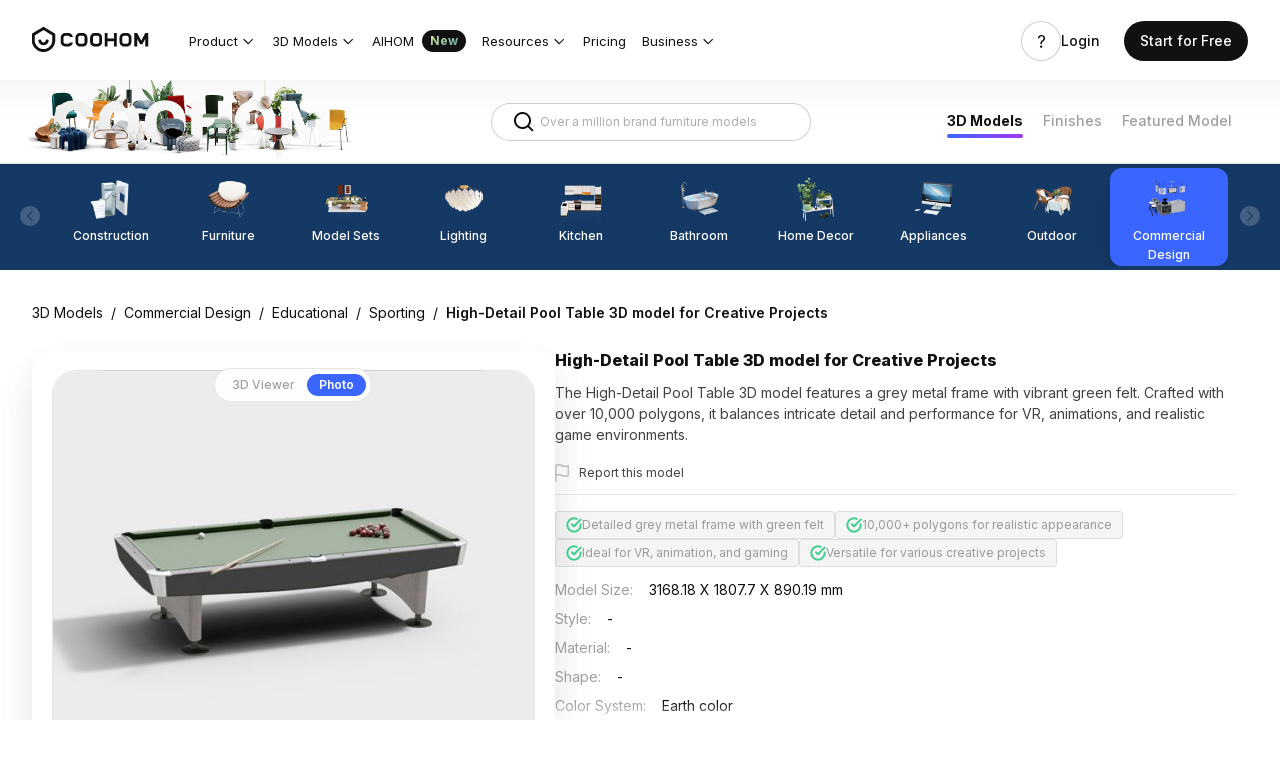

--- FILE ---
content_type: text/html; charset=utf-8
request_url: https://www.coohom.com/3d-models/Sporting/high-detail-pool-table-3d-model-for-creative-projects-mdtl~3FO4GPMCOLOW
body_size: 66816
content:
<!DOCTYPE html>
<html lang="en">
    <head><meta charset="utf-8" />
<meta http-equiv="x-dns-prefetch-control" content="off"/>
<link rel="preconnect" href="//qhstatic-us-s3.coohom.com/" crossorigin/>
<link rel="dns-prefetch" href="//qhstatic-us-s3.coohom.com/"/>
<link rel="preconnect" href="//qhstaticssl.coohom.com/" crossorigin/>
<link rel="dns-prefetch" href="//qhstaticssl.coohom.com/"/>
<link rel="preconnect" href="//qhrenderpicoss.coohom.com/" crossorigin/>
<link rel="dns-prefetch" href="//qhrenderpicoss.coohom.com/"/>
<link rel="preconnect" href="//qhmtl-cos.coohom.com/" crossorigin/>
<link rel="dns-prefetch" href="//qhmtl-cos.coohom.com/"/>
<link rel="preconnect" href="//qhyxpicoss.coohom.com/" crossorigin/>
<link rel="dns-prefetch" href="//qhyxpicoss.coohom.com/"/>
<link rel="preconnect" href="//qhcmsoss.coohom.com/" crossorigin/>
<link rel="dns-prefetch" href="//qhcmsoss.coohom.com/"/>
<link rel="preconnect" href="//qhrenderpic-cos.coohom.com/" crossorigin/>
<link rel="dns-prefetch" href="//qhrenderpic-cos.coohom.com/"/>
<meta name="viewport" content="width=device-width, initial-scale=1">
<meta property="qc:admins" content="2031037737665630511236375" />
<meta property="wb:webmaster" content="a9f04016e01c7a96" />
<meta name="baidu-site-verification" content="OrRQylgvFq" />
<meta name="renderer" content="webkit" />
<meta http-equiv="X-UA-Compatible" content="IE=Edge,chrome=1" />
<meta name="cluster" content="_">
<link rel="shortcut icon" href="https://qhstaticssl.coohom.com/image/vndmicrosofticon/1725242616737/favicon.ico" type="image/x-icon">
<link rel="preconnect" href="https://fonts.googleapis.com">
<link rel="preconnect" href="https://fonts.gstatic.com" crossorigin>
<link href="https://fonts.googleapis.com/css2?family=Inter:wght@100..900&display=swap" rel="stylesheet"><link rel="canonical" href="https://www.coohom.com/3d-models/Sporting/high-detail-pool-table-3d-model-for-creative-projects-mdtl~3FO4GPMCOLOW"><meta kjl-global="userid" content="null" /><script>window.ensw=window.ensw===undefined?(location.hostname === 'www.coohom.com'):window.ensw;if ('serviceWorker' in navigator && window.ensw) {
    navigator.serviceWorker.register('/__sw.js', { scope: '/' }).catch(function(error) {
        console.log('failed with ' + error);
    });
}
</script>
<script>
(function(){
    var isIfr = false;
    try {
        isIfr = window.parent !== window;
    } catch (e) {
        isIfr = true;
    }
    var logout = !isIfr && false;
    if (logout) {
        var xhr = new XMLHttpRequest();xhr.open('post', '/api/logout');xhr.timeout=3000;xhr.onload=xhr.onerror=xhr.ontimeout=function(e){console.log(e);location.reload()};xhr.send();
    }
})();
</script>

<script>
    function updateQueryStringParameter(query, key, value){
        let search = new URLSearchParams(query);
        if(!value){
            search.delete(key);
        } else {
            search.set(key, value);
        }
        return search.toString();
    }

    /*
    * @param locale: string 切换语言
    */
    function updateHl(lang) {
        const newQuery = updateQueryStringParameter(window.location.search, 'hl', lang);
        const pathname = window.location.pathname
        const url = newQuery ? `${pathname}?${newQuery}` : pathname
        history.replaceState({}, '', url);
    }
</script>
<script>
    // 临时方案，过滤掉白标用户
    const whiteHosts = ['pdl.paneldesignlab.com', 'design.goodmob.ro', 'decohub.aristo-india.com'];
    const currentHost = window.location.host;
    if (!whiteHosts.includes(currentHost) && (window.location.host.includes('b-') || window.location.host.includes('b.'))) {//处理B站路径逻辑
        const origin = window.location.origin.replace('b-', '').replace('b.', 'www.');
        window.location.href = origin + window.location.pathname + (window.location.hash?window.location.hash:'');
    }
    window.addEventListener("DOMContentLoaded", function () { //添加DOMContentLoaded事件
        const links = document.querySelectorAll('a');
        if (links && links.length > 0) {
            links.forEach(l => {
                l.setAttribute('kpm', 'off');
            });
        }
    }, false);
    const _coohomGetHlLangFromLocale = () => {
        const g_locale = 'en_US';
        if(g_locale === 'en_US') {
            return ''
        }
        const lang_options = [{"locale":"en_US","localeName":"English","localeEnName":"English (United States)"},{"locale":"ja_JP","localeName":"日本語","localeEnName":"Japanese (Japan)"},{"locale":"fr_FR","localeName":"Français","localeEnName":"French (France)"},{"locale":"de_DE","localeName":"Deutsch","localeEnName":"German (Germany)"},{"locale":"ko_KR","localeName":"한국어","localeEnName":"Korean (South Korea)"},{"locale":"vi","localeName":"Tiếng Việt","localeEnName":"Vietnamese"},{"locale":"es_ES","localeName":"Español","localeEnName":"Spanish (Spain)"},{"locale":"it_IT","localeName":"italiano","localeEnName":"Italian (Italy)"},{"locale":"ru_RU","localeName":"Русский","localeEnName":"Russian (Russia)"},{"locale":"th_TH","localeName":"ภาษาไทย","localeEnName":"Thai (Thailand)"},{"locale":"id_ID","localeName":"Bahasa Indonesia","localeEnName":"Indonesian (Indonesia)"},{"locale":"pl_PL","localeName":"Polski","localeEnName":"Polish (Poland)"},{"locale":"ms_MY","localeName":"Malay","localeEnName":"Malay (Malaysia)"},{"locale":"tr_TR","localeName":"Türkçe","localeEnName":"Turkish (Turkey)"},{"locale":"zh_CN","localeName":"中文（简体）","localeEnName":"Chinese (China)"},{"locale":"zh_TW","localeName":"中文（繁體）","localeEnName":"Chinese (Taiwan)"},{"locale":"en_IN","localeName":"English (India)","localeEnName":"English (India)"}]
        const attr_lang = lang_options.map(lang => lang.locale.split('_')[0])
        const common_lang = 'en';
        const langs = attr_lang.filter(attr => attr == common_lang);
        // 判断切换语言中，是否有Locale的前两个字符是否重复的, 有则使用全拼
        return langs.length > 1 ? g_locale : common_lang;
    }
    const hl = '';
    const g_locale = 'en_US';
    window.coohom_subSiteConfig = null;
    // 主站且无hl参数时，才添加hl参数
    if((!hl || g_locale === 'en_US') && !window.coohom_subSiteConfig && window.autoUpdateHlDisabled !== true) {
        updateHl(_coohomGetHlLangFromLocale());
    }
    // 存储UTM信息
    const urlParams = {};
    window.location.search.slice(1).split('&').forEach(function(param) {
        const keyValue = param.split('=');
        const key = decodeURIComponent(keyValue[0]);
        const value = decodeURIComponent(keyValue[1] || '');
        urlParams[key] = value;
    });
    const utmInfo = {
        source: urlParams['utm_source'],
        medium: urlParams['utm_medium'],
        campaign: urlParams['utm_campaign'],
        term: urlParams['utm_term'],
        content: urlParams['utm_content']
    };
    try{
        const utmInfoStr = JSON.stringify(utmInfo);
        utmInfoStr!=='{}'&&sessionStorage.setItem('utm_info', utmInfoStr);
    }catch(error){
        console.error(error);
    } 
</script>
<!-- Google Tag Manager -->
<script>
    window.dataLayer = window.dataLayer || [];
    window.dataLayer.push({'gtm.start': new Date().getTime(), event: 'gtm.js'});
    window.dataLayer.push(['js', new Date()]);
    window.addEventListener('load', function () {
        function appendScript(src) {
            var script = document.createElement('script');
            script.src = src;
            document.body.append(script);
        }
        appendScript("https://www.googletagmanager.com/gtm.js?id=GTM-K936WG5")
    });
</script>
<!-- End Google Tag Manager --><script>
    window.isProd = true;
    window.g_stage = 'prod';
    window.g_pubBucket = {"c_home_seo_experiment":{"id":3016,"experimentKey":"c_home_seo_experiment","optimized":false,"version":"ORIGINAL","name":"主站首页SEO分桶实验"},"emailFirstRegisterExperiment":{"id":3539,"experimentKey":"emailFirstRegisterExperiment","optimized":false,"version":"ORIGINAL","name":"登录注册优先引导邮箱注册实验"},"modelRegisterForFreeMembership":{"id":3689,"experimentKey":"modelRegisterForFreeMembership","optimized":false,"version":"ORIGINAL","name":"模型注册转化提升专项- 注册后送3天免费会员"},"signup_login_v1_test":{"id":2680,"experimentKey":"signup_login_v1_test","optimized":false,"version":"ORIGINAL","name":"SEO注册优化实验V1.0"}};
    window.g_cdnDomain = '//qhstatic-us-s3.coohom.com';
    window.g_selfDomain = 'coohom';
    window.g_userType = {};
    window.g_userInfo = {};
    window.currentUser = {"userType":null,"userVersion":null,"rootAccountId":""};
    window.g_locale = 'en_US';
    window.g_lang = 'en';
    window.g_hlLocaleMap = {"zh-CN":"zh_CN","zh-TW":"zh_TW","en":"en_US","ja":"ja_JP","fr":"fr_FR","de":"de_DE","ko":"ko_KR","vi":"vi","es":"es_ES","it":"it_IT","ru":"ru_RU","th":"th_TH","pt":"pt_PT","ms":"ms_MY","tr":"tr_TR","zh_CN":"zh-CN","zh_TW":"zh-TW","en_US":"en","ja_JP":"ja","fr_FR":"fr","de_DE":"de","ko_KR":"ko","es_ES":"es","it_IT":"it","ru_RU":"ru","th_TH":"th","pt_PT":"pt","id_ID":"id","ms_MY":"ms","tr_TR":"tr","id":"id_ID","ar_EG":"ar","ar":"ar_EG","pl_PL":"pl_PL"};
    window.g_inApp = false;
    window.g_mobile = false;
    window.g_mobileType = '';
    window.g_inClient = false;
    window.g_pubInfo = {
        appName: 'coohom-market-portal-model-library-3d-model-detail'
    };
    if (window.g_kio) {
        window.g_kio.qhSubLocale = '';
    }
    window.g_siteCode = null;
    window.g_siteLocale = "en_US";
    window.g_siteip = "3.129.68.86";
    window.g_siteCountryCode = sessionStorage.getItem('countryInfo');
</script>
<title>High-Detail Pool Table 3D Model – Realistic Green Felt Design</title>
        <meta name="description" content="Realistic pool table 3D model with grey metal frame and green felt. Over 10,000 polygons for detailed VR, gaming, and animation projects."/>
        <meta name="keywords" content="pool table 3D model, green felt 3D asset, high-poly pool table, VR gaming model, animation 3D asset, game environment prop"/>
        

<script>
    window.__g_cdnHost = '//qhstatic-us-s3.coohom.com/__p/static/-i18n-fe-site-market-model-library';
    window.__g_cdnHostL = '//qhstaticssl.kujiale.com';
</script>

<script>
    window.__g_prCmnCdnHost = '';
</script>


                <meta name="feBu" content="coohom-market-portal-model-library-3d-model-detail">
                <meta name="feVersion" content="1768912775758">
                <meta name="serviceWithStage" content="prod">
                
            <script> window.g_ktrackerOptions = window.g_ktrackerOptions || [{"name":"autoInit","value":true,"isBoolean":true,"desc":"是否自动开启"},{"name":"initException","value":true,"isBoolean":true,"desc":"是否开启错误监控"},{"name":"initPagePerformance","value":true,"isBoolean":true,"desc":"是否开启性能监控"},{"name":"initTraceCollector","value":false,"isBoolean":true,"desc":"是否开启行为监控（注意：会导致数据量激增，请根据业务需求进行谨慎调整或 @监控助手二代）"},{"name":"initBizEvent","value":true,"isBoolean":true,"desc":"是否开启业务埋点"},{"name":"getUnhandledrejection","value":true,"isBoolean":true,"desc":"是否收集页面 unhandledrejection 异常"},{"name":"getTryCatch","value":true,"isBoolean":true,"desc":"是否收集异步 API 异常，目前支持 setTimeout、setInterval、requestAnimationFrame、requestIdleCallback"},{"name":"getPagePerformance","value":true,"isBoolean":true,"desc":"是否获取页面性能数据"},{"name":"getResourcePerformance","value":true,"isBoolean":true,"desc":"是否获取静态资源性能数据"},{"name":"getAjaxPerformance","value":true,"isBoolean":true,"desc":"是否获取 Ajax 性能数据"},{"name":"getFetchPerformance","value":false,"isBoolean":true,"desc":"是否获取 Fetch 性能数据"},{"name":"maxStackDepth","value":10,"isBoolean":false,"desc":"高级配置，错误栈格式化解析最大解析深度"},{"name":"slowThreshold","value":16000,"isBoolean":false,"desc":"高级配置，慢会话耗时定义 (ms)"},{"name":"userWhiteList","value":"","isBoolean":false,"desc":"高级配置，用户采样白名单（仅obsId格式，且最多可设置5个）"},{"name":"visitSample","value":0.5,"isBoolean":false,"desc":"高级配置，页面访问采样 [0, 1]"},{"name":"longTaskSample","value":0.1,"isBoolean":false,"desc":"高级配置，长任务采样 [0, 1]"}] </script>
            <script src="//qhstatic-us-s3.coohom.com/mc/2.10.1/ktracker.min.js"></script>
            
<script src="//qhstatic-us-s3.coohom.com/text/javascript/1742890681722/kio.3.16.0.prod.js"></script>

<script>
    window.g_kio = {
    'selfDomain': 'coohom',
    'pageName': 'coohom-market-portal-model-library-3d-model-detail',
    'pageDescription': 'coohom-market-portal-model-library-3d-model-detail',
    'namespaceId': 'qkWL',
    'userId': '',
    'youke': '',
    'rootAccountId': ''
};
    window.__g_cdnHost_7f7286c5fd9969b343834ca5796ba360 = "//qhstatic-us-s3.coohom.com/__p/static/-i18n-fe-site-market-model-library";
</script>
            <link  rel="stylesheet" type="text/css" href="//qhstatic-us-s3.coohom.com/__p/static/-i18n-fe-site-market-model-library/pages/model-detail-page/entry.47f63ba805dfab09905e.css?pn=coohom-market-portal-model-library-3d-model-detail&ps=1674448" ps="1674448" crossorigin="anonymous">
<script type="pub-meta" pt="page" pn="coohom-market-portal-model-library-3d-model-detail" pv="defualttag" ps="1674448"></script>
            
    
        
        
        <script type="application/ld+json">
        {
            "@type": "CreativeWork",
            "name": 
            "Modern billiard table"
        ,
            "description": 
            "Realistic pool table 3D model with grey metal frame and green felt. Over 10,000 polygons for detailed VR, gaming, and animation projects."
        ,
            "url": "high-detail-pool-table-3d-model-for-creative-projects-mdtl~3FO4GPMCOLOW",
            "image": {
                "@type": "ImageObject",
                "url": "https://qhrenderpicoss.coohom.com/r/2022/03/11/L3D446S265ENDP43EWNAUWFCIQLUF3P3XW888_1000x1000.jpg",
                "contentUrl": "https://qhrenderpicoss.coohom.com/r/2022/03/11/L3D446S265ENDP43EWNAUWFCIQLUF3P3XW888_1000x1000.jpg"
            }
        }
        </script>
    

        
        
            <style data-styled="true" data-styled-version="5.3.8">.gmCgie{outline:0;margin:0;font-family:inherit;text-transform:none;overflow:visible;box-sizing:border-box;position:relative;display:-webkit-inline-box;display:-webkit-inline-flex;display:-ms-inline-flexbox;display:inline-flex;-webkit-align-items:center;-webkit-box-align:center;-ms-flex-align:center;align-items:center;-webkit-box-pack:center;-webkit-justify-content:center;-ms-flex-pack:center;justify-content:center;vertical-align:middle;}/*!sc*/
data-styled.g5[id="StyledButton-khjCdt"]{content:"gmCgie,"}/*!sc*/
.gLRCpX{background:transparent;border:none;padding:0;color:#3a66ff;font-weight:500;font-size:14px;cursor:pointer;}/*!sc*/
.gLRCpX:hover{color:#597eff;}/*!sc*/
.gLRCpX:active{color:#2a59fb;}/*!sc*/
.StyledInlineButton-ifVnfs + .StyledInlineButton-ifVnfs{margin-left:8px;}/*!sc*/
.eUGjpd{background:transparent;border:none;padding:0;color:#111;font-weight:400;font-size:14px;cursor:pointer;}/*!sc*/
.eUGjpd:hover{color:#597eff;}/*!sc*/
.eUGjpd:active{color:#2a59fb;}/*!sc*/
.StyledInlineButton-ifVnfs + .StyledInlineButton-ifVnfs{margin-left:8px;}/*!sc*/
data-styled.g8[id="StyledInlineButton-ifVnfs"]{content:"gLRCpX,eUGjpd,"}/*!sc*/
.jPsVZM{position:relative;display:-webkit-box;display:-webkit-flex;display:-ms-flexbox;display:flex;-webkit-align-items:center;-webkit-box-align:center;-ms-flex-align:center;align-items:center;color:#c2c2c2;}/*!sc*/
.jPsVZM .SeparatorHeadWrapper-jpWLVq{width:25px;}/*!sc*/
.jPsVZM .SeparatorWrapper-kDUFhi{width:20px;}/*!sc*/
.jPsVZM .StyledHeadSeparator-epxGxG{border-left:1px solid #c2c2c2;height:8px;}/*!sc*/
.jPsVZM .StyledMoreIcon-kPEQTd{font-size:14px;}/*!sc*/
data-styled.g70[id="BreadcrumbsWithoutDefaultTheme-kVWKhO"]{content:"jPsVZM,"}/*!sc*/
.fpkepL{position:relative;overflow-x:hidden;}/*!sc*/
data-styled.g72[id="StyledContainerInner-fJnXkO"]{content:"fpkepL,"}/*!sc*/
.laLWFg{position:relative;display:-webkit-box;display:-webkit-flex;display:-ms-flexbox;display:flex;width:100000px;height:100%;}/*!sc*/
data-styled.g73[id="BaseNode-fOAgst"]{content:"laLWFg,"}/*!sc*/
.bWIQbl{width:402px;}/*!sc*/
data-styled.g95[id="BaseImg-kRxxhG"]{content:"bWIQbl,"}/*!sc*/
.iVQKDV{width:240px;height:32px;padding:0 12px;display:-webkit-inline-box;display:-webkit-inline-flex;display:-ms-inline-flexbox;display:inline-flex;position:relative;box-sizing:border-box;-webkit-align-items:center;-webkit-box-align:center;-ms-flex-align:center;align-items:center;font-size:12px;line-height:16px;border-radius:4px;border:1px solid #c2c2c2;-webkit-transition:border 150ms cubic-bezier(0.4,0,0.2,1),width 150ms cubic-bezier(0.4,0,0.2,1);transition:border 150ms cubic-bezier(0.4,0,0.2,1),width 150ms cubic-bezier(0.4,0,0.2,1);vertical-align:middle;background-color:#FFFFFF;}/*!sc*/
.iVQKDV:hover{border-color:#d6d6d6;}/*!sc*/
data-styled.g125[id="StyledInputWrapper-hKRjIe"]{content:"iVQKDV,"}/*!sc*/
.hiFSsX{display:inline-block;outline:none;border:0;padding:0;margin:0;-webkit-flex:1;-ms-flex:1;flex:1;min-width:0;background:none;font-size:12px;line-height:16px;caret-color:#3a66ff;color:#111;}/*!sc*/
.hiFSsX::selection{background:rgba(58,102,255,0.16);}/*!sc*/
.hiFSsX::-webkit-input-placeholder{color:#adadad;}/*!sc*/
.hiFSsX::-moz-placeholder{color:#adadad;}/*!sc*/
.hiFSsX:-ms-input-placeholder{color:#adadad;}/*!sc*/
.hiFSsX::placeholder{color:#adadad;}/*!sc*/
data-styled.g127[id="StyledInput-gMaOGp"]{content:"hiFSsX,"}/*!sc*/
.eMoEkB{margin-right:4px;line-height:0;color:#111;-webkit-flex-shrink:0;-ms-flex-negative:0;flex-shrink:0;outline:none;cursor:default;-webkit-user-select:none;-moz-user-select:none;-ms-user-select:none;user-select:none;display:-webkit-box;display:-webkit-flex;display:-ms-flexbox;display:flex;height:100%;-webkit-align-items:center;-webkit-box-align:center;-ms-flex-align:center;align-items:center;color:#adadad;cursor:pointer;}/*!sc*/
.eMoEkB:hover{color:#999;}/*!sc*/
.eMoEkB:active{color:#666;}/*!sc*/
data-styled.g129[id="StyledNodeWrapper-hUmFvw"]{content:"eMoEkB,"}/*!sc*/
.lhESIg{display:-webkit-box;display:-webkit-flex;display:-ms-flexbox;display:flex;-webkit-flex-wrap:nowrap;-ms-flex-wrap:nowrap;flex-wrap:nowrap;white-space:nowrap;-webkit-align-items:center;-webkit-box-align:center;-ms-flex-align:center;align-items:center;-webkit-flex:1;-ms-flex:1;flex:1;overflow:hidden;z-index:1;}/*!sc*/
data-styled.g156[id="TabsContainer-jJacnf"]{content:"lhESIg,"}/*!sc*/
.dzkfPA{position:absolute;width:100%;height:1px;background:#e5e5e5;bottom:0;left:0;z-index:2;}/*!sc*/
.dzkfPA::before{content:'';display:block;position:absolute;background:#3a66ff;height:2px;width:0px;left:0px;bottom:0;}/*!sc*/
data-styled.g157[id="LineIndicator-ftxBKf"]{content:"dzkfPA,"}/*!sc*/
.idJxv{box-sizing:border-box;position:relative;margin-right:32px;}/*!sc*/
.idJxv .InnerButton-hGrItf{min-height:32px;padding:0 0 2px 0;}/*!sc*/
data-styled.g164[id="Tab-lkMbov"]{content:"idJxv,"}/*!sc*/
.kYeFiV{position:relative;display:-webkit-box;display:-webkit-flex;display:-ms-flexbox;display:flex;-webkit-align-items:center;-webkit-box-align:center;-ms-flex-align:center;align-items:center;}/*!sc*/
.kYeFiV .ExtraContentWrapper-KYzDw{padding:0 0 2px 0;}/*!sc*/
data-styled.g165[id="TabsWithNoTheme-eAqElG"]{content:"kYeFiV,"}/*!sc*/
</style>
        
        <script>
            window.g_locale = "en_US";
        </script>
    </head>
    <body>
        <micro data-pub-type="cmn-micro">
    
<script>window.__g_cdnHost_fa61dd52921628ab148d823e3afb3a5f = "//qhstatic-us-s3.coohom.com/__p/static/-fe-pub-cmn-micro-base";</script>
<script type="pub-meta" pn="coohom-market-micros-micro-entry" pv="defualttag" ps="942074"></script>

    
    
<script src="//qhstatic-us-s3.coohom.com/__p/static/-fe-pub-cmn-micro-base/micros/coohom-market-micros-micro-entry/entry.0e5f7010e78353b0220a.js?pn=coohom-market-micros-micro-entry&ps=942074" crossorigin="anonymous"></script>
    
</micro>
        <micro data-pub-type="micro">
    
<script>window.__g_cdnHost_c1e39644fc82491e0e35a30faba2fc9d = "//qhstatic-us-s3.coohom.com/__p/static/-i18n-fe-site-coohom-market-site-micros";</script>
<link  rel="stylesheet" type="text/css" href="//qhstatic-us-s3.coohom.com/__p/static/-i18n-fe-site-coohom-market-site-micros/micros/coohom-market-micros-cmn-c-site-header/entry.b9a8a43fa73402cb.css?pn=coohom-market-micros-cmn-c-site-header&ps=1678303">
<script type="pub-meta" pt="micro" pn="coohom-market-micros-cmn-c-site-header" pv="defualttag" ps="1678303"></script>
    
    
    
    <script src="//qhstatic-us-s3.coohom.com/text/javascript/1698133945339/jquery-3.6.0.min.js"></script><script>
    window.cSiteUrlConfig = {"iconfont":"//at.alicdn.com/t/font_909371_jov880xrov","help_center":"https://support.coohom.com","image_cdn_domain":"//qhstaticssl.kujiale.com/newt","accountsetting":"/pub/saas/settings/account","homepage":"","project":"/pub/saas/apps/project/list","pricingpage":"/pub/market/portal/pricing","enterprisepage":"/pub/market/portal/home#Solutions","payment_cdn":"https://cf.coohom.com/i18n/commercial-hive/payment/0.0.8/checkoutiframe.js","workbench":"/pub/saas/workbench","logo":{"white":"//qhstaticssl.kujiale.com/newt/100200/image/png/1573196383187/D15B205682B6B06E6ACC05BA80FA7ECE.png","white_2x":"//qhstaticssl.kujiale.com/newt/100200/image/png/1573196383189/5109DFB14ADB8B15151F3355CEB04F7A.png","white_3x":"//qhstaticssl.kujiale.com/newt/100200/image/png/1573196383180/CBB0F748760631B760672AEDF382669E.png","blue":"//qhstaticssl.kujiale.com/newt/100200/image/png/1573193251284/913F979990A8D640E160C5755305504C.png","blue_2x":"//qhstaticssl.kujiale.com/newt/100200/image/png/1573193251296/1D4E58DCBB3F0305D5242F36A0100F64.png","blue_3x":"//qhstaticssl.kujiale.com/newt/100200/image/png/1573193251351/8177B8C994434D01FCE875774B2566F2.png","grey":"//qhstaticssl.kujiale.com/newt/36/image/svgxml/1569231932166/59E3893BD7343099959B578C955AA9B4.svg"},"favicon":"//qhstaticssl.kujiale.com/newt/36/image/png/1569233357136/FBBB4709AF48AE4B87910E2D23227E7F.png","consultation_form":"https://share.hsforms.com/1PznvMiWXTyKdZLT3qr3gdg4irvw"};
    window.cSiteHelpCenterConfig = {"meta":{"priority":0,"link":""},"TH":{"link":"https://coohomth.notion.site/COOHOM-f15eb98230674e8283b857d7b3dfe1d6"},"KR":{"link":"https://coohom.notion.site/ef6d4fca2c4a4ba59c453fc65dc2f86e?v=ee9be360f05e40b3bc38b91b249de011"}}
    window.cSiteAffiliateConfig = {"ID":{"link":"https://www.e.coohom.com/affiliate-program/id"},"VN":{"link":"https://www.e.coohom.com/affiliate-program/vi"},"TH":{"link":"https://www.e.coohom.com/affiliate-program/th"},"TR":{"link":"https://www.e.coohom.com/affiliate-program/tr"},"FR":{"link":"https://www.e.coohom.com/affiliate-program/fr"},"IT":{"link":"https://www.e.coohom.com/affiliate-program/it"},"DE":{"link":"https://www.e.coohom.com/affiliate-program/de"}}
    window.urlVar = {"tags":"Sporting","id":"high-detail-pool-table-3d-model-for-creative-projects-mdtl~3FO4GPMCOLOW"};
    window.headerLangOptions = [{"locale":"en_US","localeName":"English","localeEnName":"English (United States)"},{"locale":"ja_JP","localeName":"日本語","localeEnName":"Japanese (Japan)"},{"locale":"fr_FR","localeName":"Français","localeEnName":"French (France)"},{"locale":"de_DE","localeName":"Deutsch","localeEnName":"German (Germany)"},{"locale":"ko_KR","localeName":"한국어","localeEnName":"Korean (South Korea)"},{"locale":"vi","localeName":"Tiếng Việt","localeEnName":"Vietnamese"},{"locale":"es_ES","localeName":"Español","localeEnName":"Spanish (Spain)"},{"locale":"it_IT","localeName":"italiano","localeEnName":"Italian (Italy)"},{"locale":"ru_RU","localeName":"Русский","localeEnName":"Russian (Russia)"},{"locale":"th_TH","localeName":"ภาษาไทย","localeEnName":"Thai (Thailand)"},{"locale":"id_ID","localeName":"Bahasa Indonesia","localeEnName":"Indonesian (Indonesia)"},{"locale":"pl_PL","localeName":"Polski","localeEnName":"Polish (Poland)"},{"locale":"ms_MY","localeName":"Malay","localeEnName":"Malay (Malaysia)"},{"locale":"tr_TR","localeName":"Türkçe","localeEnName":"Turkish (Turkey)"},{"locale":"zh_CN","localeName":"中文（简体）","localeEnName":"Chinese (China)"},{"locale":"zh_TW","localeName":"中文（繁體）","localeEnName":"Chinese (Taiwan)"},{"locale":"en_IN","localeName":"English (India)","localeEnName":"English (India)"}]
    window.headerSiteConfig = {"switchLangNotBackToHomeAppList":["coohom-market-portal-pricing-2c","coohom-market-portal-rebuy","coohom-market-portal-pro","coohom-market-portal-group-sharing","coohom-market-portal-group-sharing-detail"]}
    window.siteBannerConfig = {"expiredTime":604800000,"sites":{"us":{"includeCountries":["US","CA"],"siteName":"North America","locale":"en_021","paths":["^/case(/.*)?$","^/article(/.*)?$"],"flagUrl":"/image/png/1763964277400/us.png"}}};
    window.headerSiteList = [{"siteCode":"in","siteName":"India","defaultLocale":"en_IN","supportLocales":[{"locale":"en_IN","localeName":"English (India)","localeEnName":"English (India)"}],"switchableSiteCodes":null},{"siteCode":"jp","siteName":"日本","defaultLocale":"ja_JP","supportLocales":[{"locale":"ja_JP","localeName":"日本語","localeEnName":"Japanese (Japan)"}],"switchableSiteCodes":null},{"siteCode":"us","siteName":"North America","defaultLocale":"en_021","supportLocales":[{"locale":"en_021","localeName":"English (Northern America)","localeEnName":"English (Northern America)"}],"switchableSiteCodes":null}];
    // 阻止微应用修改g_locale值, 在本地化2.0版本必要.
    const headerGLocale = window.g_locale || "en_US";
    Object.defineProperty(window, 'g_locale', {
        value: headerGLocale,  // 设置初始值
        writable: false,  // 不可写
        configurable: false  // 不可配置
    });
</script><script>
        window.headerLangData = {"accountSettings":"Account settings","upgradePlan":"Upgrade plan","level1.products":"Products","level1.usecases":"Use Cases","level1.resources":"Resources","level1.company":"Company","level2.products.contentCreation":"3D Modeling Service","level2.products.assetManagement":"Asset Management","level2.products.floorPlaner-Rendering":"Floor Planner & Rendering","level2.products.photo-videoStudio":"Photo & Video Studio","level2.products.3dviewer":"3D Viewer & AR","level2.usecases.interiordesign":"Interior Design","level2.usecases.furniturebrand":"Furniture Brand","level2.usecases.furnitureretialer":"Furniture Retail","level2.resources.blog":"Blog","level2.resources.customerstroies":"Customer Stories","level2.resources.helpcenter":"Help Center","level2.resources.developerhub":"Developer Hub","level2.company.careers":"Careers","header.login":"Login","header.getstarted":"Get Started","header.sayhi":"Hi, 1","footer.privacy":"Privacy Policy","footer.agreement":"User Agreement","level1.community":"Community","level1.learn":"Learn","level2.forum":"Coohom Forum","signout":"Sign out","level2.resources.macApp":"Mac App","level2.resources.windowsApp":"Windows App","tryBusiness":"Try Coohom Business","level2.photoStudio":"Photo Studio","level2.featureRenderings":"Gallery","CM-NAV-Product":"Product","CM-NAV-FloorPlannerAndRendering":"3D Floor Planner | up to 16K Resolution","CM-NAV-Inspiration":"Inspiration","CM-NAV-ModelLibrary":"Model Library","CM-NAV-Pricing":"Pricing","CM-NAV-Learn":"Tutorial","CM-NAV-Forum":"Forum","CM-NAV-resource":"Resource","CM-NAV-PhotoStudio":"Photo Studio","CM-NAV-Gallery":"Gallery","CM-NAV-HelpCenter":"Help Center","CM-NAV-Login":"Login","CM-NAV-SignUp":"Start for Free","CM-NAV-Enterprise":"Enterprise","CM-NAV-Explore":"Explore","CM-NAV-CustomerStories":"Customer Stories","CM-NAV-Blog":"Blog","CM-NAV-DeveloperHub":"Developer Hub","CM-NAV-Community":"Community","CM-NAV-Company":"Company","CM-NAV-Careers":"Careers","CM-NAV-CoohomEnterprise":"Enterprise","CM-NAV-DownloadApp":"Download Coohom App","CM-NAV-PrivacyPolicy":"Privacy Policy","CM-NAV-UserAgreement":"User Agreement","CM-NAV-CopyRight":"2026 Coohom, Inc. All Rights Reserved.","CM-NAV-MacApp":"Mac APP","CM-NAV-WinApp":"Windows APP","CM-GetStartedDesign":"Get Started","CM-NAV-ProductAndService":"Products & Service","CM-AcceptCookie":"Accept cookies","CM-RefuseCookie":"Refuse cookies","CM-CookieNotice":"Coohom Cookie Notice","CM-CookieNotice-Content":"<span>On this site, we use cookies and similar tools(collectively, <span style=\"font-weight:700\">“cookies”</span>) to provide and improve services to you and to show ads. To learn more about how Coohom Platform uses cookies, please read </span><a href=\"/pub/market/portal/cookie-notices\" target=\"_blank\">Coohom Cookie Notice</a><span style=\"font-weight:700\">(“Notice”).</span>","CM-CoohomCookieNotice-Content":"                <span>On this site, we use cookies and similar tools(collectively, <span style=\"font-weight:700\">“cookies”</span>) to provide and improve services to you and to show ads. To learn more about how Coohom Platform uses cookies, please read </span><a href=\"\" data-bs-toggle=\"offcanvas\" data-bs-target=\"#offcanvasBottom\" aria-controls=\"offcanvasBottom\">Coohom Cookie Notice</a><span style=\"font-weight:700\">(“Notice”).</span>","CM-CookieSettingsSaveSuccessfully":"Operation Successfully.","CM-NAV-Products-ContentCreation":"3D Modeling Service","CM-NAV-Products-AssetManagement":"Asset Management","CM-NAV-Products-PhotoVideoStudio":"Photo & Video Studio™","CM-NAV-Products-3DViewerAR":"3D Viewer & AR","CM-NAV-Products":"Products","CM-NAV-DownloadCoohomAppForFree":"Get the Free Desktop App","CM-NAV-Download":"Get Free Desktop App","CM-NAV-AvailableOnMacAndWindowsOnly":"Currently Coohom APP is available on Mac and Windows only, try our Coohom Web for free!","CN-NAV-DesignTools":"Design Tools","CM-NAV-CoohomMacApp":"Coohom Mac App","CM-NAV-CoohomWindowsApp":"Coohom Windows App","header.individual":"Individual","header.downloadApp":"Get the Free Desktop App","level2.products.vsr":"Virtual Showroom","nav.coohomMacApp":"Coohom Mac App","nav.coohomWindowApp":"Coohom Windows App","notDownloadApp.tip":"Currently Coohom APP is available on Mac and Windows only, try our Coohom Web for free! ","CM-CoohomCookieNotice-Content-New":"We use cookies and similar tools to bring you a smooth and convenient experience on our site. To learn more about how we use cookies, view our <a href=\"javascript:void(0);\"  data-bs-toggle=\"offcanvas\" data-bs-target=\"#offcanvasBottom\" aria-controls=\"offcanvasBottom\">Statement on Cookies</a> here.","level2.products.KitchenBath":"Kitchen & Bath Design","level2.products.CustomFurniture":"Closet Design","level2.usecases.manufacture":"Manufacturer","level2.usecases.professionalDesginer":"Professional Designer","CM-NAV-VirtualShowroom":"Virtual Showroom","CM-NAV-KitchenBathDesign":"Kitchen & Bath Design","CM-NAV-CustomFurnitureDesign":"Custom Furniture Design","CM-NAV-AboutUs":"About Us","CM-NAV-ContactUs":"Contact Us","level2.aboutUs":"About Us","level2.contactUs":"Contact Us","header.consultation":"Schedule a Demo","OpenPlatform":"Open Platform","level2.products.moapi":"E-commerce(API Integration)","level2.products.inspirationspaces":"Inspiration Spaces","level1.subtitle.design":"Design","level1.subtitle.visulization":"Visualization","level2.subtitle.efficiency":"Efficiency","level2.subtitle.service":"Service","level2.products.floorplan":"Floor Planner","coohom.bsite.footer.contact":"Contact","coohom.bsite.footer.contact.newyorkoffice":"New York Office","coohom.bsite.footer.contact.globaloffices":"Global Offices","coohom.bsite.footer.contact.londonoffice":"London, UK","coohom.bsite.footer.contact.shanghaioffice":"Shanghai, China","coohom.bsite.footer.contact.tokyooffice":"Tokyo, Japan","coohom.bsite.footer.contact.singaporeoffice":"Singapore","coohom.apiplatform.homepage.header.link2b":"Enterprise","coohom.bsite.products.design.floorplanner.s1.h1":"Effortlessly design the best interior styles and amaze your customers.","btn_upgradePlan":"Upgrade Plan","level1.solutions":"Solutions","level2.subtitle.furnitureandhomedecor":"Furniture & Home Decor","level2.solution.workspace":"Workspace","level2.solution.eCommerce":"ECommerce","level2.subtitle.interiorDesign":"Interior Design","level2.solution.residentialDesign":"Residential Design","level2.solution.communityBuilding":"Community Building","level2.solution.cabinetry":"Cabinetry","level2.solution.bathroom":"Bathroom","level2.solution.closet":"Closet","level2.subtitle.kitchenBath":"Kitchen & Bath","level2.solution.furniture":"Furniture","level2.concat.email":"sales@coohom.com","MY_WORKBENCH_220531141627":"Workspace","INTERIOR_DESIGN_AND_RENDERING_220531141751":"Interior design and rendering","DESIGN_FOR_10_MINUTES_RENDER_FOR_10_SECONDS_220531142100":"10 Min to <span>Design</span> 10 Sec to <span>Render</span>","FORGET_ABOUT_WORKING_ON_YOUR_DESIGNS_IN_CAD_TRY_CO":"3D visualization to realize your interior design fantasies, improving work efficiency and design quality for the best 3D presentation!","BUSINESS_SOLUTIONS":"Business Solutions","TRY_FOR_FREE":"Free 3D Design Here","ALL_IN_ONE_220531143608":"3D Visualization","INTERIOR_DESIGN_PLATFORM_220531143637":"Interior design platform","ONE_TURNKEY_TOOLSET_220531144559":"All-in-one 3D Tools","FOR_INTERIOR_DESIGN":"for Interior Design","MASSIVE_3D_ASSETS_220531144745":"300,000 More 3D Models","IN_MODEL_LIBRARY_220531144816":"in model library","COOHOM_USERS":"Coohom Global Community","OVER_4M_INTERIOR_DESIGNERS_220531144934":"over 4M interior designers","COOHOM_AN_ALL_IN_ONE_INTERIOR_DESIGN_PLATFORM":" Coohom, an all-in-one interior <span>Design Platform</span>","FABULOUS_INTERIOR_DESIGN_EXPERIENCE_220531145605":"Fabulous <img src=\"//qhstaticssl.coohom.com/image/png/1654087254194/E411304CF0C8D8DB4C45B9A64E2E28A5.png\" /> interior design experience","OUR_IMMERSIVE_DESIGN_SCENARIOS_WILL_FREE_YOU_FROM__220531145605":"The superb 3D floor planner easily turns all your design ideas into beautiful 3D presentation in minutes!","INDUSTRY_LEADING_RENDERING_SERVICE_OFFERS_YOU_THE_":"Drag and drop to deploy you dream home with 3D visualization, and render it up to 16K resolution, it'll bring your 3D designs to life.","3D_MODEL_LIBRARY_WITH_THE_LARGEST_COLLECTION":"3D model library <img src=\"//qhstaticssl.coohom.com/image/png/1654087770041/46245B69144F82FBAA751FFB958036B4.png\" />with the largest collection","YOU_CAN_CREATE_PROJECTS_WITH_THE_3D_MODELS_THAT_YO":"With wildly sufficient model library to make 3D design so easy to complete, your inspiration would never fade here.","THE_FULL_RANGE_OF_MODELS_ALSO_MAKES_INTERIOR_DESIG":"If you're looking for more, uploading your own models is super fun too, see the materials and textures of your model become 3D visualization!","LIGHTNING_FAST_PHOTO_RENDERING":"Lightning Speed <img src=\"//qhstaticssl.coohom.com/image/png/1654088223806/348ED5C1F9627AB990C76FD29ABF77E3.png\" /> 3D Rendering and Immersive AR Experience ","PROFESSIONAL_SOLUTIONS_TO_HIGH_RESOLUTION_PHOTO_RE":"Unleash the true potentials of your stunning 3D design in seconds!","SUPERB_RENDERING_EXPERIENCE":"Photo-realistic rendering quality up to 16K resolution.","720_ROOM_PANORAMA_":"Create full 720° virtual tour by piecing the HD panoramas altogether.","CUTTING_EDGE_AR_TECHNOLOGY_ENABLING_YOU_TO_VISUALI":"Cutting-edge AR feature to immerse your feelings to the fullest, what you see is what you get.","SATISFY_YOUR_CLIENTS_AND_CLOSE_THE_DEALS_FAST":"Satisfy your clients <img src=\"//qhstaticssl.coohom.com/image/png/1654096334242/A6CFAF7A124C173FBF16045DAB38FCF5.png\" /> and close the deals fast","YOU_CAN_SEND_DESIGN_PROJECTS_TO_YOUR_CLIENTS_AND_O":"3D floor plan with 2D construction drawing auto-generated, from the 3D design to the final quotation, it's an all-in-one 3D design solution. ","QUITE_A_NUMBER_OF_COMPANIES_HAVE_SEEN_THEIR_BUSINE":"End-to-end business solutions are ready you to experience, over 20,000 brands are trusting Coohom, the sales growth is staggering.","MORE_FEATURES_THAT_ROUND_OUT_ONE_TURNKEY_TOOLSET_F":"The <span> Professional </span> 3D Visualization & Interior Design <span> Solution Provider </span>","2D_AND_3D_VIEW":"2D and 3D View","ALWAYS_ON_2D_AND_3D_VIEW_SO_YOU_KNOW_WHERE_YOU_ARE":"Always on 2D and 3D view so you know where you are.","COLOUR_TEXTURE_EDITOR":"Colour & Texture Editor","CHANGE_MODELS_TO_MATCH_YOUR_DESIGN_WITH_TEXTURE_SW":"Change models to match your design with texture swap.","LIGHTING_EDITOR":"Lighting Editor","CUSTOMIZE_AND_CREATE_YOUR_OWN_LIGHTING_FOR_SCENES_":"Customize and create your own lighting for scenes.","VIRTUAL_REALITY":"Virtual Reality","PANORAMAS_READY_FOR_MOBILE_VR_WITH_A_GOOGLE_CARDBO":"Panoramas ready for mobile VR with a Google Cardboard.","PANORAMIC_WALK_THROUGHS":"Panoramic Walk-Throughs","PIECE_TOGETHER_PANORAMAS_TO_MAKE_A_FULL_WALK_THROU":"Piece together panoramas to make a full walk-through.","CONSTRUCTION_TOOLS":"Construction Tools","DESIGN_CUSTOM_WALLS_AND_CEILINGS_WITH_CONSTRUCTION":"Design custom walls and ceilings with construction tools.","FEATURED_MODELS":"Featured Models","TAKE_A_LOOK_AT_OUR_MASSIVE_LIBRARY_OF_3D_ASSETS":"Take a look at our massive library of 3D assets","VIEW_ALL_MODELS":"view all models","OVER_4M_INTERIOR_DESIGNERS_TRUST_COOHOM":"Millions of interior designers worldwide stand with us!","_COOHOM_IS_A_FANTASTIC_TOOL_FOR_ANY_INTERIOR_DESIG":"\"Coohom is a fantastic tool for any interior designer. Easy to use with an expansive choice of furnishings to suit any aesthetic. The 3D rendering process is quick and produces high quality images for clients.\"","_COOHOM_MADE_MY_WORKFLOW_MUCH_FASTER_YOU_CAN_CUSTO":"\"Coohom made my workflow much faster. You can customize your interior and exterior spaces until perfection. My clients are impressed by the 4K renders I can provide them with.\"","READY_TO_GIVE_IT_A_TRY_":"Ready To Give It A Try?","EXPERIENCE_THE_POWER_OF_3D_DESIGN_AND_RENDERING_WI":"Experience the power of 3D design and rendering with Coohom.","CHAT_NOW":"Get A Free Demo","level2.demo":"Demo","level2.threedViewerDemo":"3D Tryout","level2.products.3dLightingDesign":"3D Lighting Design","CM-NAV-2D3DFloorPlanner":"2D/3D Floor Planner","CM-NAV-2D3DFloorPlanner_desc":"Floor planner with decor in 3D. Render interior design projects in minutes.","CM-NAV-DesignCommunity":"Design Community","CM-NAV-KitchenBathDesign_desc":"Simple but powerful Kitchen & Bath design tool.","CM-NAV-CustomFurnitureDesign_desc":"Fully parametric design: for custom cabinets, wardrobes, and more.","CM-NAV-ModelLibrary_desc":"300K+ models to choose from","CM-NAV-Gallery_desc":"Get inspired by fantastic interior design.","CM-NAV-Shopify3DCatalog":"Shopify 3D Catalog","level1.partner":"Partners","FEATURED_IN_MAGAZINE":"Featured in World-renowned Magazines","level2.resources.webinar":"Webinar","Pro":"Pro","Basic":"Basic","Plus":"Plus","Premium":"Premium","cm.open-app":"Open in App","coohom.csite.pricing.mostPopularTag":"Most Popular","Acount-My-post":"My Posts","Got_the_Coohom_Apps_V2":"Get Coohom App","Got_the_Free_Apps":"Get the Free Apps","CM-NAV-DesignChallenge":"Design Challenge","coohom.csite.global.banner.get.now":"Get now","CM-NAV-AIGC":"AI Photo Shoot","CM-DownloadApp":"Download the Coohom App","CM-DownloadAppDesc":"This feature experience is not supported on the mobile terminal, and you need to download the app to experience more Coohom features","CM-DownloadNow":"Download Now","CM-NAV-Business":"Business","level2.affiliateProgram":"Affiliate Program","level2.products.photoVedioStudio2.0":"AI Visual Studio","coohom.portal.navigator.additem1":"Design","coohom.portal.navigator.additem2":"3D Floor Planner","coohom.portal.navigator.additem3":"Custom Furniture Design","coohom.portal.navigator.additem4":"All-In-One Design Software","coohom.portal.navigator.additem5":"Visualization","coohom.portal.navigator.additem6":"3D Visualization","coohom.portal.navigator.additem7":"Service","coohom.portal.navigator.additem8":"Model Library","coohom.portal.navigator.additem9":"Custom Modeling","coohom.portal.navigator.additem10":"Construction Drawings","coohom.portal.navigator.additem11":"Kitchen and Bath Design Tool","coohom.bsite.footer.contact.seoul.Korea":"Seoul, Korea","HEADER_DOWNLOAD_FREE_TAG":"7-day Free Pro Trial","coohom.portal.navigator.additem12":"Affiliate Program","coohom_designTool_modeolmenu":"Accurate 3d Modeling","coohom_designTool_aidesignmenu":"AI Home Design Software","coohom_homepage_garbwelcomegift_floatversion":"Free Welcome Gift for You!","coohom.csite.header.level1.products":"Products","coohom.csite.header.level1.3dmodel":"3D Models","coohom.csite.header.level1.resources":"Resources","coohom.csite.header.level1.pricing":"Pricing","coohom.csite.header.level1.business":"Business","coohom.csite.footer.level1.featuredlink":"Featured Link","coohom.csite.footer.level2.modelo":"Modelo","coohom.csite.header.level2.3ddesign":"Interior Design","coohom.csite.header.level2.kddesign":"Kitchen & Closet Design","coohom.csite.header.level2.aidesign":"AI Home Design ","coohom.csite.header.level2.photostudio":"Photo Studio","coohom.csite.header.level2.3dviewer":"3D Viewer","coohom.csite.header.level2.millionmodels":"Model Library","coohom.csite.header.level2.inspiration":"Home Design Ideas","coohom.csite.header.level2.tutorial":"Tutorial","coohom.csite.header.level2.helpcenter":"Help Center","coohom.csite.header.level2.coohomapp":"Coohom App","coohom.csite.header.level2.enterprisefreetrial":"Enterprise Free Trial","coohom.csite.header.level2.affiliate":"Affiliate","coohom.csite.header.level2.3dmodeling":"3D Modeling","coohom.csite.header.level2.uploadbrandmodels":"Upload Brand Models","coohom.csite.header.level2.parterprogram":"Partner Program","website_business_indianpartner":"Indian Partner","coohom_homesite_subscribe_title":"Subscribe to the Coohom weekly and enjoy seven days of Interior design news in one newsletter with worldwide delivery.","coohom_homesite_subscribe_success_msg":"Hi there,Thanks for signing up! You'll receive a few emails that will offer email-exclusive offers & creative projects!","coohom.csite.header.level1.floorplanner":"Floor Planner","coohom_csite_header_afflita_Poland":"Affiliate","coohom.csite.header.level2.dreamhome":"#DreamHomeWithCoohom","coohom.csite.header.level2.realTimeRendering":"Real-time rendering","coohom.portal.navigator.chooseResion":"Choose region","coohom.csite.header.level1.education":"Education","coohom.csite.header.level4.Article":"Article","csite_tab_one":"Product","csite_tab_one_homedesign":"Home Design","csite_tab_one_homedesign_menu1":"3D Home Design","csite_tab_one_homedesign_menu2":"AI Home Design","csite_tab_one_homedesign_menu3":"Home Remodel ","csite_tab_one_floorplan":"Floor Planner","csite_tab_one_floorplan_menu1":"Free Floor Planner","csite_tab_one_floorplan_menu2":"2D Floor Planner","csite_tab_one_floorplan_menu3":"3D Floor Planner","csite_tab_one_floorplan_menu4":"Floor Plan Creator","csite_tab_one_kitchen":"Kitchen Design","csite_tab_one_kitchen_menu1":"Kitchen & Closet Design","csite_tab_one_kitchen_menu2":"Kitchen Planner","csite_tab_one_bathroom":"Bathroom Design","csite_tab_one_bathroom_menu1":"Bathroom Design Tool","csite_tab_one_bathroom_menu2":"Bathroom Remodel","csite_tab_one_roomdesign":"Room Design","csite_tab_one_roomdesign_menu1":"Room Planner","csite_tab_one_roomdesign_menu2":"AI Room Design","csite_tab_one_roomdesign_menu3":"Kids Room Layout","csite_tab_one_office":"Office Design","csite_tab_one_office_menu1":"Office Planner","csite_tab_one_office_menu2":"Home Office Design","csite_tab_one_render":"Render Home","csite_tab_one_render_menu1":"3D Home Render","csite_tab_one_render_menu2":"Real Time Render","csite_tab_button":"See All Cases","csite_tab_two":"Home Design Ideas","csite_tab_two_1":"Kitchen Design ideas","csite_tab_two_2":"Living Room ideas","csite_tab_two_3":"Bedroom Design ideas","csite_tab_two_4":"Bedroom  Design ideas","csite_tab_two_5":"Utility laundry ideas","csite_tab_two_6":"Home Office ideas","csite_tab_two_7":"Dining Room ideas","csite_tab_two_8":"All Home Design ideas","csite_tab_resources":"Resources","csite_tab_resources_1":"3D Model","csite_tab_resources_2":"Help Center","csite_tab_resources_3":"Tutorial","csite_tab_resources_4":"Article","csite_tab_resources_5":"Coohom APP","csite_footer_product":"Product","csite_footer_product_1":"3D Home Design","csite_footer_product_2":"AI Home Design","csite_footer_product_3":"Free Floor Planner","csite_footer_product_4":"Kitchen Planner","csite_footer_product_5":"Bathroom Remodel","csite_footer_product_6":"Room Planner","csite_footer_product_7":"Home Office Design","csite_footer_product_8":"3D Home Render","coohom.csite.header.level1.interiorDesignTools":"Interior Design Tools","coohom.csite.header.level1.virtualStudio":"Digital Studio","coohom.csite.header.level1.designManufacturing":"Custom-made furniture production collaboration","coohom.csite.header.level1.helpCenter":"Help Center","coohom.csite.header.level1.blog":"blog","coohom.portal.navigator.localeSelectTtile":"Select your display language","coohom.portal.navigator.localeSelectDesc":"This will change the display language on this website.","coohom.portal.navigator.localeGlobal":"Global","CM-NAV-CookieNoticet":"Cookie Notice","coohom.jp.header.menu.product":"Product","coohom.jp.header.menu.affiliate":"Affiliate","CM-NAV-TermsAndConditions":"Terms & Conditions","coohom.csite.header.level2.realEstateListings":"Real estate listings","coohom.csite.header.level2.productVisualization":"Product visualization","coohom.csite.header.level2.designPresentation":"Design presentation","coohom.csite.header.level2.conceptPitching":"Concept pitching","coohom.csite.header.level2.modelCollection":"Model collection","coohom.csite.header.level1.enterprise":"Enterprise","coohom.csite.header.level1.solutions":"Solutions","coohom.csite.header.banner.text":"You’re viewing the global version of Coohom, click button to switch to <img src=\"{flagUrl}\" class=\"redirect-banner-flag-img\" /> {site} site","coohom.csite.header.banner.visitButton":"Visit {site} site","coohom.csite.header.banner.close":"Close","coohom.csite.header.level1.bookdemo":"Enterprise Free Trial","coohom.csite.header.gotoWorkspace":"Go to workspace","level2.concat.email.marketing":"marketing@coohom.com","level2.concat.email.contact":"contact@coohom.com","coohom.jp.header.menu.resource":"resource","coohom.jp.header.menu.partner":"partner","coohom.csite.header.level1.article":"News","coohom.csite.header.level2.solutions":"solutions","coohom.csite.header.level2.feature":"feature","coohom.csite.header.level2.360walkthrough":"360 walkthrough","coohom.csite.header.level2.360walkthrough.desc":"Present clearly. Get approval faster.","coohom.csite.header.promo.360walkthrough.desc":"Let others walk through you design, not just look at images","coohom.csite.header.promo.viewmore":"View more","coohom.csite.header.level2.designPresentation.desc":"Present clearly. Get approval faster.","coohom.csite.header.level2.realEstateListings.desc":"Engage buyers. Sell property faster.","coohom.csite.header.level2.conceptPitching.desc":"Pitch ideas. Win buy-in.","coohom.csite.header.level2.productVisualization.desc":"Showcase products. Skip the studio.","coohom.csite.header.level2.snapit.desc":"Sync with new features to stay updated with product advancements","coohom.csite.header.level2.modelCollection.desc":"Present clearly. Get approval faster.","coohom.csite.header.level2.tutorial.desc":"Engage buyers. Sell property faster.","coohom.csite.header.level2.helpcenter.desc":"Pitch ideas. Win buy-in.","coohom.csite.header.level2.snapit":"AI tool","coohom.csite.header.level1.feature":"Features","coohom.csite.footer.level2.luxreal":"Luxreal","coohom.csite.header.level2.snapit.title":"SnapIt","coohom.csite.header.level2.native.title":"AI Native","coohom.csite.header.level2.native.desc":"AI Native","coohom.csite.header.level1.aiapply":"AIHOM","coohom.csite.header.level1.contact":"Contact"};
        (function () {
            var config = window.coohom_header_config || {};
            if (config.theme) {
                document.body.className += ' coohom-header-theme-' + config.theme;
            }
            if (config.fixed) {
                document.body.className += ' coohom-header-fixed';
            }
        })();
    </script>
    
    <div id="redirect-local-site-banner" class="redirect-banner">
        <div class="redirect-banner-overlay"></div>
        <div class="redirect-banner-content">
            <div class="redirect-banner-flag"></div>
            <p class="redirect-banner-text"></p>
            <button class="redirect-banner-button">
                <span class="redirect-banner-button-text"></span>
            </button>
            <a href="#" class="redirect-banner-close">Close</a>
        </div>
    </div>
    <header id="c-header"  class=" site-global">
        
            <section id="c-navigation">
        <nav id="c-nav" class="navbar navbar-expand-lg position-fixed optimized-menu">
            <div class="container-fluid">
                <div class="navbar-brand">
                    <a href="/">
                        <span class="c-logo" data-type="icon" data-icon-name="CoohomOutlined"></span>
                    </a>
                    
    <div class="navigation-top-menu-item-wrapper dropdown">
        <div class="dropdown-menu" id="sub-menu-entry">
            <ul class="dropdown-menu-inner">
                <li>
                    <a href="/b2b/" target="_blank" rel="noopener noreferrer">Enterprise</a>
                </li>
                <li>
                    <a href="https://open.coohom.com/" target="_blank" rel="noopener noreferrer nofollow">Open Platform</a>
                </li>
            </ul>
        </div>
    </div>

                </div>
                <div class="navbar-right-toggler">
                    
    <a
        class="helpcenter-button"
        href="https://helpcenter.coohom.com"
        target="_blank"
        data-key="HelpCenter"
        rel="noopener noreferrer"></a>

                    <button
                        class="navbar-toggler"
                        type="button"
                        data-bs-toggle="collapse"
                        data-bs-target="#navbarSupportedContent"
                        aria-controls="navbarSupportedContent"
                        aria-expanded="false"
                        aria-label="Toggle navigation">
                        <span class="navbar-toggler-icon">
                            <span class="hamburger">
                                <span class="line"></span>
                                <span class="line"></span>
                                <span class="line"></span>
                            </span>
                        </span>
                    </button>
                </div>

                <div class="collapse navbar-collapse" id="navbarSupportedContent">
                    <div id="c-mobile-nav-actions"><a id="mobileLoginBtn" class="mobile-light-btn">
                                Login</a>
                            <a id="mobileSignupBtn" class="mobile-primary-btn">
                                Start for Free</a></div>
                    
                    <ul class="navbar-nav"><li >
                                    <div class="nav-dropdown dropdown auto-width">
                                        <a target="_blank"  class="navbar-nav-item navbar-nav-subitem" id="navbarDropdownProducts" data-bs-trigger="click" role="button" data-bs-toggle="dropdown" aria-expanded="false" data-key="Products">
                                            <span>
                                                Product</span><i data-type="icon" data-icon-name="UpOutlined"></i>
                                        </a>
                                        <div class="dropdown-menu" aria-labelledby="navbarDropdownProducts">
                                            <div class="dropdown-menu-inner"><div class="multi-submenu-wrapper">
                                                        <div class="multi-submenu-list">
                                                            
                                                                <div class="submenu-item-wrapper">
                                                                    <div class="menu-title">Home Design</div>
                                                                    <ul class="menu-list"><li>
                                                                                <a  href="/case/3d-home-design-software"  target="_blank" data-type="subMenuItem" data-key="3d-home-design">
                                                                                    <span class="dropdown-menu-item-name" data-link="/case/3d-home-design-software">3D Home Design</span>
                                                                                </a>
                                                                            </li><li>
                                                                                <a  href="/case/ai-home-design"  target="_blank" data-type="subMenuItem" data-key="ai-home-design">
                                                                                    <span class="dropdown-menu-item-name" data-link="/case/ai-home-design">AI Home Design</span>
                                                                                </a>
                                                                            </li><li>
                                                                                <a  href="/case/home-remodeling-software"  target="_blank" data-type="subMenuItem" data-key="home-remodel-software">
                                                                                    <span class="dropdown-menu-item-name" data-link="/case/home-remodeling-software">Home Remodel </span>
                                                                                </a>
                                                                            </li></ul>
                                                                </div>
                                                                <div class="submenu-item-wrapper">
                                                                    <div class="menu-title">Floor Planner</div>
                                                                    <ul class="menu-list"><li>
                                                                                <a  href="/case/floor-planner"  target="_blank" data-type="subMenuItem" data-key="free-floor-plan">
                                                                                    <span class="dropdown-menu-item-name" data-link="/case/floor-planner">Free Floor Planner</span>
                                                                                </a>
                                                                            </li><li>
                                                                                <a  href="/case/2d-floor-planner"  target="_blank" data-type="subMenuItem" data-key="2d-floor-plan">
                                                                                    <span class="dropdown-menu-item-name" data-link="/case/2d-floor-planner">2D Floor Planner</span>
                                                                                </a>
                                                                            </li><li>
                                                                                <a  href="/case/3d-floor-planner"  target="_blank" data-type="subMenuItem" data-key="3d-floor-plan">
                                                                                    <span class="dropdown-menu-item-name" data-link="/case/3d-floor-planner">3D Floor Planner</span>
                                                                                </a>
                                                                            </li><li>
                                                                                <a  href="/case/free-floor-plan-creator"  target="_blank" data-type="subMenuItem" data-key="floor-plan-creator">
                                                                                    <span class="dropdown-menu-item-name" data-link="/case/free-floor-plan-creator">Floor Plan Creator</span>
                                                                                </a>
                                                                            </li></ul>
                                                                </div>
                                                                <div class="submenu-item-wrapper">
                                                                    <div class="menu-title">Kitchen Design</div>
                                                                    <ul class="menu-list"><li>
                                                                                <a  href="/case/kitchen-design-tool"  target="_blank" data-type="subMenuItem" data-key="kitchen-and-closet-design">
                                                                                    <span class="dropdown-menu-item-name" data-link="/case/kitchen-design-tool">Kitchen & Closet Design</span>
                                                                                </a>
                                                                            </li><li>
                                                                                <a  href="/case/kitchen-layout-planner"  target="_blank" data-type="subMenuItem" data-key="kitchen-planner">
                                                                                    <span class="dropdown-menu-item-name" data-link="/case/kitchen-layout-planner">Kitchen Planner</span>
                                                                                </a>
                                                                            </li></ul>
                                                                </div>
                                                                <div class="submenu-item-wrapper">
                                                                    <div class="menu-title">Bathroom Design</div>
                                                                    <ul class="menu-list"><li>
                                                                                <a  href="/case/bathroom-design-tool"  target="_blank" data-type="subMenuItem" data-key="bathroom-design">
                                                                                    <span class="dropdown-menu-item-name" data-link="/case/bathroom-design-tool">Bathroom Design Tool</span>
                                                                                </a>
                                                                            </li><li>
                                                                                <a  href="/case/bathroom-remodel-design-tool"  target="_blank" data-type="subMenuItem" data-key="bathroom-remodel">
                                                                                    <span class="dropdown-menu-item-name" data-link="/case/bathroom-remodel-design-tool">Bathroom Remodel</span>
                                                                                </a>
                                                                            </li></ul>
                                                                </div>
                                                                <div class="submenu-item-wrapper">
                                                                    <div class="menu-title">Room Design</div>
                                                                    <ul class="menu-list"><li>
                                                                                <a  href="/case/room-planner"  target="_blank" data-type="subMenuItem" data-key="room-planner">
                                                                                    <span class="dropdown-menu-item-name" data-link="/case/room-planner">Room Planner</span>
                                                                                </a>
                                                                            </li><li>
                                                                                <a  href="/case/ai-room-design"  target="_blank" data-type="subMenuItem" data-key="ai-room-design">
                                                                                    <span class="dropdown-menu-item-name" data-link="/case/ai-room-design">AI Room Design</span>
                                                                                </a>
                                                                            </li><li>
                                                                                <a  href="/case/kids-room-design"  target="_blank" data-type="subMenuItem" data-key="kids-room-layout">
                                                                                    <span class="dropdown-menu-item-name" data-link="/case/kids-room-design">Kids Room Layout</span>
                                                                                </a>
                                                                            </li></ul>
                                                                </div>
                                                                <div class="submenu-item-wrapper">
                                                                    <div class="menu-title">Office Design</div>
                                                                    <ul class="menu-list"><li>
                                                                                <a  href="/case/office-layout-planner"  target="_blank" data-type="subMenuItem" data-key="office-planner">
                                                                                    <span class="dropdown-menu-item-name" data-link="/case/office-layout-planner">Office Planner</span>
                                                                                </a>
                                                                            </li><li>
                                                                                <a  href="/case/home-office-design-layout"  target="_blank" data-type="subMenuItem" data-key="home-office-design">
                                                                                    <span class="dropdown-menu-item-name" data-link="/case/home-office-design-layout">Home Office Design</span>
                                                                                </a>
                                                                            </li></ul>
                                                                </div>
                                                                <div class="submenu-item-wrapper">
                                                                    <div class="menu-title">Render Home</div>
                                                                    <ul class="menu-list"><li>
                                                                                <a  href="/case/3d-render-home"  target="_blank" data-type="subMenuItem" data-key="3d-home-render">
                                                                                    <span class="dropdown-menu-item-name" data-link="/case/3d-render-home">3D Home Render</span>
                                                                                </a>
                                                                            </li><li>
                                                                                <a  href="/case/real-time-rendering"  target="_blank" data-type="subMenuItem" data-key="real-time-render">
                                                                                    <span class="dropdown-menu-item-name" data-link="/case/real-time-rendering">Real Time Render</span>
                                                                                </a>
                                                                            </li></ul>
                                                                </div></div><a class="btn-see-all-cases" target="_blank" href="/case">
                                                                <span>See All Cases</span>
                                                                <svg xmlns="http://www.w3.org/2000/svg" width="20" height="21" viewBox="0 0 20 21" fill="none">
                                                                    <path
                                                                        d="M12.4423 4.60742L18.3348 10.4999L12.4432 16.3924L11.264 15.2141L15.144 11.3332H1.6665V9.66658H15.144L11.264
                                                                            5.78575L12.4423 4.60742Z"
                                                                        fill="#111111"/>
                                                                </svg>
                                                            </a></div></div>
                                    </div>
                                </div></li><li >
                                    <div class="nav-dropdown dropdown auto-width">
                                        <a target="_blank"  class="navbar-nav-item navbar-nav-subitem" id="navbarDropdown3D-Model" data-bs-trigger="click" role="button" data-bs-toggle="dropdown" aria-expanded="false" data-key="3D-Model">
                                            <span>
                                                3D Models</span><i data-type="icon" data-icon-name="UpOutlined"></i>
                                        </a>
                                        <div class="dropdown-menu" aria-labelledby="navbarDropdown3D-Model">
                                            <div class="dropdown-menu-inner"><ul id="subMenu"><li>
                                                                    <a  href="/3d-model"  target="_blank" data-type="subMenuItem" data-key="">
                                                                        <span class="dropdown-menu-item-name" data-link="/3d-model">
                                                                            Model Library
                                                                        </span></a>
                                                            </li><li>
                                                                    <a  href="https://e.coohom.com/3d-models-upload-for-brand"  target="_blank" data-type="subMenuItem" data-key="">
                                                                        <span class="dropdown-menu-item-name" data-link="https://e.coohom.com/3d-models-upload-for-brand">
                                                                            Upload Brand Models
                                                                        </span></a>
                                                            </li><li>
                                                                    <a  href="/case/accurate-3d-modeling"  target="_blank" data-type="subMenuItem" data-key="">
                                                                        <span class="dropdown-menu-item-name" data-link="/case/accurate-3d-modeling">
                                                                            3D Modeling
                                                                        </span></a>
                                                            </li></ul></div>
                                    </div>
                                </div></li><li >
                                    
                                    <a class="navbar-nav-item " aria-current="page" target="_blank" href="/interior-ai-apply" data-key="ai-apply">
                                        <span>
                                            AIHOM</span><span class="nav-badge" data-text="New">New</span>
                                    </a></li><li >
                                    <div class="nav-dropdown dropdown auto-width">
                                        <a target="_blank"  class="navbar-nav-item navbar-nav-subitem" id="navbarDropdownResources" data-bs-trigger="click" role="button" data-bs-toggle="dropdown" aria-expanded="false" data-key="Resources">
                                            <span>
                                                Resources</span><i data-type="icon" data-icon-name="UpOutlined"></i>
                                        </a>
                                        <div class="dropdown-menu" aria-labelledby="navbarDropdownResources">
                                            <div class="dropdown-menu-inner"><ul id="subMenu"><li>
                                                                    <a  href="/ideas"  target="_blank" data-type="subMenuItem" data-key="">
                                                                        <span class="dropdown-menu-item-name" data-link="/ideas">
                                                                            Home Design Ideas
                                                                        </span></a>
                                                            </li><li>
                                                                    <a  href="https://helpcenter.coohom.com"  target="_blank" data-type="subMenuItem" data-key="HelpCenter">
                                                                        <span class="dropdown-menu-item-name" data-link="https://helpcenter.coohom.com">
                                                                            Help Center
                                                                        </span></a>
                                                            </li><li>
                                                                    <a  href="/learn"  target="_blank" data-type="subMenuItem" data-key="">
                                                                        <span class="dropdown-menu-item-name" data-link="/learn">
                                                                            Tutorial
                                                                        </span></a>
                                                            </li><li>
                                                                    <a  href="/article"  target="_blank" data-type="subMenuItem" data-key="article">
                                                                        <span class="dropdown-menu-item-name" data-link="/article">
                                                                            Article
                                                                        </span></a>
                                                            </li><li>
                                                                    <a  href="/app-download"  target="_blank" data-type="subMenuItem" data-key="">
                                                                        <span class="dropdown-menu-item-name" data-link="/app-download">
                                                                            Coohom App
                                                                        </span></a>
                                                            </li></ul></div>
                                    </div>
                                </div></li><li >
                                    
                                    <a class="navbar-nav-item " aria-current="page" target="_blank" href="/pricing?open_position=pricingtab" data-key="Pricing">
                                        <span>
                                            Pricing</span>
                                    </a></li><li >
                                    <div class="nav-dropdown dropdown auto-width">
                                        <a target="_blank"  class="navbar-nav-item navbar-nav-subitem" id="navbarDropdownBusiness" data-bs-trigger="click" role="button" data-bs-toggle="dropdown" aria-expanded="false" data-key="Business">
                                            <span>
                                                Business</span><i data-type="icon" data-icon-name="UpOutlined"></i>
                                        </a>
                                        <div class="dropdown-menu" aria-labelledby="navbarDropdownBusiness">
                                            <div class="dropdown-menu-inner"><ul id="subMenu"><li>
                                                                    <a  href="/b2b/schedule-a-demo"  target="_blank" data-type="subMenuItem" data-key="">
                                                                        <span class="dropdown-menu-item-name" data-link="/b2b/schedule-a-demo">
                                                                            Enterprise Free Trial
                                                                        </span></a>
                                                            </li><li>
                                                                    <a  href="https://www.e.coohom.com/affiliate-program"  target="_blank" data-type="subMenuItem" data-key="Affiliate">
                                                                        <span class="dropdown-menu-item-name" data-link="https://www.e.coohom.com/affiliate-program">
                                                                            Affiliate
                                                                        </span></a>
                                                            </li><li>
                                                                    <a  href="https://www.e.coohom.com/partnerprogram"  target="_blank" data-type="subMenuItem" data-key="">
                                                                        <span class="dropdown-menu-item-name" data-link="https://www.e.coohom.com/partnerprogram">
                                                                            Partner Program
                                                                        </span></a>
                                                            </li><li>
                                                                    <a  href="https://www.e.coohom.com/indianofficialpartner"  target="_blank" data-type="subMenuItem" data-key="indianPartner">
                                                                        <span class="dropdown-menu-item-name" data-link="https://www.e.coohom.com/indianofficialpartner">
                                                                            Indian Partner
                                                                        </span></a>
                                                            </li><li>
                                                                    <a  href="https://www.e.coohom.com/polishofficialpartner"  target="_blank" data-type="subMenuItem" data-key="polandPartner">
                                                                        <span class="dropdown-menu-item-name" data-link="https://www.e.coohom.com/polishofficialpartner">
                                                                            Affiliate
                                                                        </span></a>
                                                            </li></ul></div>
                                    </div>
                                </div></li><li  style="display: none;" >
                                    
                                    <a class="navbar-nav-item " aria-current="page" target="_blank" href="https://www.e.coohom.com/tweducation" data-key="twnEducation">
                                        <span>
                                            Education</span>
                                    </a></li></ul>
               
                <div class="d-flex">
                    <div id="c-nav-actions">
                        
    <a
        class="helpcenter-button"
        href="https://helpcenter.coohom.com"
        target="_blank"
        data-key="HelpCenter"
        rel="noopener noreferrer"></a>
<a id="loginBtn" class="nav-btn">
                                Login</a>
                            <a id="signupBtn" class="c-button nav-btn" data-type="button" data-text="Start for Free" href="#">
                                <span class="c-button_label"></span>
                                
                                
                            </a></div>
                </div>
            </div>
        </nav>
    </section>

        
    </header><div id="portal-qhdi-overlay" class="portal-qhdi-overlay portal-qhdi-overlay-hidden" role="dialog" aria-modal="true" aria-labelledby="modalTitle" tabindex="-1">
  <div id="portal-qhdi-modal">
    <button id="qhdiCloseBtn" aria-label="close-model">
        <svg width="14" height="14" viewBox="0 0 14 14" fill="currentColor" xmlns="http://www.w3.org/2000/svg">
            <path d="M1 1L13 13M13 1L1 13" stroke="currentColor" stroke-width="2" stroke-linecap="round" stroke-linejoin="round"/>
        </svg>
    </button>
    <div id="portal-qhdi-modal-inner">
        <p class="description" id="qhdi-content"></p>
    </div>
  </div>
</div><script  src="//qhstatic-us-s3.coohom.com/__p/static/-i18n-fe-site-coohom-market-site-micros/micros/coohom-market-micros-cmn-c-site-header/entry.fb03795233bc027a.js?pn=coohom-market-micros-cmn-c-site-header&ps=1678303" ps="1678303" crossorigin="anonymous"></script>
</micro>
        <script>
    window.__PUB_LANG_PKGS__ = {"model_detail":{"en_US":{"COMMENTS_220630181715":"Comments","PLEASE_LOG_IN_AND_COMMENT":"Please log in before leaving your comment.","LOGIN_220630181715":"Log in","REPLY_220630181715":"Reply","NO_COMMENTS_YET":"No comments yet","POST_A_1_400_WORD_REVIEW":"Leave a comment in 1 to 400 characters","DELETE_220630184411":"Delete","content.comment.VIEW_MORE":"View More","content.comment.error.empty":"Please leave a comment.","content.comment.error.long":"You cannot leave a comment that contains more than 400 characters.","CANCEL_220805153011":"Cancel","DELETE_220805153011":"Delete","DELETE_SUCCESSFUL_220805153011":"The design project has been deleted.","DELETE_FAILED_PLEASE_TRY_AGAIN_LATER":"Failed to delete. Please try again later.","ARE_YOU_SURE_YOU_WANT_TO_REMOVE_THIS_PING_L_":"Are you sure you want to delete this comment?","REVIEW_OUR_COMMUNITY_GUIDELINES_FOR_ADDITIONAL_INF":"for more about dos and don'ts on Coohom.","COMMUNITY_GUIDELINES":" Community Guidelines ","REPORT":"Report","PLEASE_REVIEW_OUR_COMMUNITY_GUIDELINES_FOR_ADDITIO":"Please review our Community Guidelines for more about dos and don'ts on Coohom.","WHAT_ARE_YOU_REPORTING_":"What do you want to report?","PLEASE_SELECT_A_OPTION":"Choose an option","DESCRIPTION_OPTIONAL_":"Description (Optional)","GIVE_US_MORE_DETAILS_ABOUT_WHAT_IS_WRONG_WITH_THIS":"Tell us more about what is wrong with this post...","SUBMIT_220805161156":"Submit","CANCEL_220805161156":"Cancel","SPAM_IN_TITLE_OR_DESCRIPTION":"Spam in title or description","OFFENSIVE_TITLE_OR_DESCRIPTION":"Offensive title or description","INAPPROPRIATE_DESIGN_WORK":"Inappropriate design project","OTHER_220805161157":"Other","DESCRIPTION_REQUIRED_":"Description (Required)","PLEASE_ENTER_LESS_THAN_600_CHARACTERS_":"Please enter less than 600 characters.","THANKS_FOR_LETTING_US_KNOW":"Thanks for letting us know","WE_WILL_SEND_YOUR_REPORT_RESULTS_VIA_EMAIL_PLEASE_":"We will email you the results soon. Please check your inbox.","THE_REPORT_IS_BEING_PROCESSED_PLEASE_TRY_AGAIN_LAT":"The report is being processed. Please try again later.","GOT_IT_220805171628":"Got it","PLEASE_REVIEW_OUR":"Please view our","DELETE_COMMENT":"Delete Comment","DELETE_COMMENT_SUCCESS":"The comment has been deleted.","center.comment.post":"Post","REPLY_TO":"Reply to","3dmodel_homesite_bannerone_title":"Explore Coohom's Powerful 3D Model Library","3dmodel_homesite_bannerone_description":"Featuring branded furniture, furniture sets, construction materials, lighting, kitchen, bathroom, home decor, appliances, outdoor, and commercial design.","3dmodel_homesite_bannerone_searchtips":"Over a million brand furniture models and materials","3dmodel_homesite_bannertwo_title":"Comprehensive 3D Model Categories","3dmodel_homesite_bannertwo_description":"Coohom’s 3D Model Library offers an extensive and up-to-date range of product lines and design scenarios.","3dmodel_homesite_catalog1_title":"Construction","3dmodel_homesite_catalog1_description":"Build your dream project with our robust construction solutions. From durable materials to advanced building techniques, we offer everything you need to ensure structural integrity and aesthetic appeal.","3dmodel_homesite_catalog2_title":"Furniture","3dmodel_homesite_catalog2_description":"Discover furniture that combines beauty with functionality. Our extensive collection features styles ranging from contemporary to classic, catering to all tastes and designed to enhance any space.\n","3dmodel_homesite_catalog3_title":"Model Sets","3dmodel_homesite_catalog3_description":"Our model sets provide precision and versatility for professionals and hobbyists alike. Designed to support detailed planning and creative expression, they are essential tools for any design project.\n","3dmodel_homesite_catalog4_title":"Lighting","3dmodel_homesite_catalog4_description":"Light up your spaces with our innovative lighting solutions. From energy-efficient LEDs to elegant fixtures, our products are designed to enhance the mood and functionality of any environment.","3dmodel_homesite_catalog5_title":"Kitchen","3dmodel_homesite_catalog5_description":"Transform your kitchen with our high-quality products. From sleek appliances to custom cabinetry, we offer comprehensive solutions to create a kitchen that’s not only functional but also a joy to use.\n","3dmodel_homesite_catalog6_title":"Bathroom","3dmodel_homesite_catalog6_description":"Elevate your bathroom with our luxurious fixtures and fittings. From modern vanities to eco-friendly showers, each product is crafted to offer comfort and style while meeting the highest standards of sustainability.\n","3dmodel_homesite_catalog7_title":"Home Decor","3dmodel_homesite_catalog7_description":"Personalize your space with our unique home decor selections. From wall art to throw pillows, each item is chosen to add character and warmth to your home, reflecting your personal style.","3dmodel_homesite_catalog8_title":"Appliances","3dmodel_homesite_catalog8_description":"Upgrade your home with our cutting-edge appliances. Designed for efficiency and ease of use, our range includes everything from smart home gadgets to large household machines, making everyday tasks simpler and more enjoyable.\n","3dmodel_homesite_catalog9_title":"Outdoor","3dmodel_homesite_catalog9_description":"Design your perfect outdoor sanctuary with our outdoor products. Whether you’re landscaping a garden or furnishing a patio, our items combine durability and design to create welcoming and functional outdoor areas.","3dmodel_homesite_catalog10_title":"Commercial Design","3dmodel_homesite_catalog10_description":"Create a dynamic commercial space with our specialized design products. From ergonomic office furniture to striking retail displays, our range is designed to enhance productivity and appeal to customers.\n","3dmodel_homesite_catalog_button":"Browse all models","coohom.3d.models.search.input.placeholder.text":"Over a million brand furniture models","coohom.card.tip.view.all":"View all","coohom.card.tip.models":"Models","3DMODEL_TITLE":"Free 3D Models - Coohom ","3DMODEL_desrciption":"Free 3D Models - Featuring millions of brand furniture models, our website specializes in providing comprehensive 3D models for interior design that are available for free use.","3DMODEL_keywords":"free 3D models, Coohom 3D models, brand furniture 3D models, free interior design 3D models, 3D models for interior design, free 3D furniture models, comprehensive 3D models, free use 3D models","3dmodel_menuname":"3D Models","3dmodel_style":"Style","3dmodel_color":"Color","3dmodel_updatetime":"Updated","3dmodel_detail_collect":"Collect","3dmodel_detail_openin3d":"Open in 3D tool","3dmodel_detail_releventcategories":"High relevant Catagories","3dmodel_detail_recommended":"Recommended","coohom.3d.model.upload.model":"Upload Model","coohom.3d.model.update.last.week":"Last 7 Days","coohom.3d.model.update.last.month":"Last Month","coohom.3d.model.title.finishes":"Finishes","coohom.3d.model.title.featured.model":"Featured Model","coohom.3d.model.no.result.text":"Sorry, we didn’t find any match result","coohom.model.detail.collected.btn":"Collected","coohom.3d.model.detail.desc1":"Among the best {{collectionStr}} collection of 2023, categorized in {{categoriesStr}}.","coohom.3d.model.detail.desc2":"Free {{modelInfo}} model {{colorStr}} available for direct use with Coohom. {{middleDescription}} Get {{modelName}} {{modelType}} model now.","coohom.3d.model.detail.desc.itme1":"Model Size","coohom.3d.model.detail.desc.itme2":"Style","coohom.3d.model.detail.desc.itme3":"Material","coohom.3d.model.detail.desc.itme4":"Shape","coohom.3d.model.detail.desc.itme5":"Color System","coohom.3d.model.detail.desc.itme6":"Position","coohom.3d.model.detail.desc.itme7":"Updated","coohom.3d.model.detail.desc.itme8":"Color","coohom.3d.model.detail.desc.itme9":"Material Type","coohom.3d.model.category.finishes.title":"Finishes","3d_model_detail_meta_title":"3d Model | Coohom Free 3d models","3d_model_detail_meta_describition":"Find over 10000 free  3d models,  Perfect for all your 3D, virtual reality, and augmented reality home design projects.","3d__materialdetail_meta_title":"home design material | Coohom Free  home design material Library","3d__materialdetail_meta_describition":"Find over 10000 home design materials,  Perfect for all your 3D, virtual reality, and augmented reality home design projects.\n\n","3d_model_detail_meta_describition1":"Find over 10000 free","3d_model_detail_meta_describition2":"3d models,","3d_model_detail_meta_describition3":"Perfect for all your 3D, virtual reality, and augmented reality home design projects.","3d__materialdetail_meta_describition1":"Find over 10000","3d__materialdetail_meta_describition2":"home design materials, ","coohom.3d.model.toolbar.share":"Share","coohom.3d.model.toolbar.ar":"AR","coohom.3d.model.toolbar.angle":"Angle","coohom.3d.model.toolbar.ruler":"Ruler","coohom.3d.model.toolbar.display":"Display Mode","coohom.3d.model.toolbar.tip":"Try Model <1>New Feature</1>","coohom3dmodel_banner_advertisement_title":"Sign in to unlock all premium models for free.","coohom3dmodel_banner_advertisement_button":"Get free model benefits","coohom3dmodel_banner_advertisement_detailbutton":"Unlock 500k brand models for free","coohom3dmodel_banner_detail_buttonone":"View in 3D now","coohom3dmodel_banner_detail_buttontwo":"Collect","coohom3dmodel_banner_detail_toastone_title":"Congratulations!","coohom3dmodel_banner_detail_toastone_decribition":"you’ve unlock over 500,000 free models.","coohom3dmodel_banner_detail_toast_button":"How to use my models","coohom3dmodel_banner_detail_toastwo_title":"How to show models in ideas","coohom3dmodel_banner_detail_toastwo_decribitionone":"Choose any one home design ideas","coohom3dmodel_banner_detail_toastwo_decribitiontwo":"View model effects in this ideas","coohom3dmodel_banner_detail_toastwo_decribitionbutton":"Choose an idea now","coohom.3d.model.detail.related.model.title":"Related Models","coohom.3d.model.detail.banner.title":"Model Detail","coohom.model.detail.attributes.title":"Model Description","coohom.model.detail.comments.title":"Model Comments<1>({{count}})</1>","coohom.model.detail.3d.viewer":"3D Viewer","coohom.model.detail.photo":"Photo","coohom.model.detail.add.to.collection":"Collect","coohom.model.detail.collected":"Collected","coohom.model.detail.share":"Share","coohom.model.detail.title":"Model Detail","coohom.model.detail.suitable.for.3d.printing":"Suitable for 3D Printing: ","coohom.model.detail.animation.included":"Animation Included: ","coohom.model.detail.vr.ar.ready":"VR / AR Ready:","coohom.model.detail.model.size":"Model Size:","coohom.model.detail.textures":"Textures:","coohom.model.detail.materials":"Materials:","coohom.model.detail.uv.mapping":"UV Mapping:","coohom.model.detail.release.date":"Release Date:","coohom.model.detail.model.id":"Model ID:","coohom.model.detail.download.availability":"Download Availability:","coohom.model.detail.similar.models.title":"Similar models","coohom.model.detail.collection.models.title":"More series","coohom.model.detail.similar.models.description":"Similar models<2></2> <1> to “{{keywords}}”</1>","coohom.model.detail.collection.models.description":"More  in the collection<2></2><1>for “{{keywords}}”</1>","coohom.model.detail.no.models":"Data is empty","coohom.model.detail.owner.count":"Over {{count}} Models","coohom.model.detail.owner.time":"Since 2018","DELETE_COMMENT_CONFIRM":"Are you sure you want to delete this comment? This action cannot be undone.","coohom.model.comment.report.description":"Give us more details about this review or model","coohom.model.attributes.colorSystem":"Color System","coohom.model.attributes.shape":"Shape","coohom.model.attributes.surfaceTreatment":"Surface Treatment","coohom.model.attributes.doorFrameStyle":"Door Frame Style","coohom.model.attributes.openingMethod":"Opening Method","coohom.model.attributes.lockType":"Lock Type","coohom.model.attributes.openingDirection":"Opening Direction","coohom.model.attributes.modelSize":"Model Size","coohom.model.attributes.material":"Material","coohom.model.attributes.handleType":"Handle Type","coohom.model.attributes.hingeType":"Hinge Type","coohom.model.attributes.airSealStripMaterial":"Air-Seal Strip Material","coohom.model.attributes.coreMaterial":"Core Material","coohom.model.attributes.fireRating":"Fire Rating","coohom.model.attributes.style":"Style","coohom.model.attributes.soundTransmissionClass":"Sound Transmission Class (STC)","coohom.model.attributes.position":"Position","coohom.model.attributes.edgeProfile":"Edge Profile","coohom.model.attributes.name":"Attribute","coohom.model.attributes.description":"Description","REPORT_COMMENT":"Report Comment","coohom.model.detail.retry":"Retry","coohom.3d.model.tabs.collection":"Model collection","coohom.3d.model.collection.infoTitle":"3d Model Collection","coohom.3d.model.collection.infoDesc":"Premium collections of high - quality 3D assets for interiors, furnitures, and architectural design - all free to explore","coohom.3d.model.collection.infoCount01":"Collections","coohom.3d.model.collection.infoCount02":"Models Assets","coohom.3d.model.collection.listCardTag":"collection","coohom.3d.model.collection.listCardupdate":"Updated","coohom.3d.model.collection.listCardUpdateModels":"models","coohom.3d.model.collection.detail.title":"3D creator library - Inspire, render, share","coohom.3d.model.collection.detail.desc":"Premium collections of high -quality 3D assets for interiors, furnitures, and architectural design - all free to explore ","coohom.3d.model.collection.detail.models":"models by","coohom.3d.model.collection.detail.share":"share","coohom.model.detail.back.library":"Back to collection","coohom_model_detail_report":"Report this model","coohom_model_detail_report_detail":"Details","coohom_model_detail_report_s1":"Report submitted","coohom_model_detail_report_s2":"Thank you for your feedback. We have received your report and expect to process it within 5 working days. ","coohom_model_detail_report_btn":"Done","COPYRIGHT_ISSUE":"Copyright issue","MODEL_IS_BROKEN":"Model is broke","REPORT_MODEL":"Report Model","PLEASE_ENTER_LESS_THAN_300_CHARACTERS_":"Please enter less than 300 characters."}},"coohom_portal_route":{"en_US":{"level1.products":"Products","level1.usecases":"Use Cases","level1.resources":"Resources","level1.company":"Company","level2.products.contentCreation":"3D Modeling Service","level2.products.assetManagement":"Asset Management","level2.products.floorPlaner-Rendering":"Floor Planner & Rendering","level2.products.photo-videoStudio":"Photo & Video Studio","level2.products.3dviewer":"3D Viewer & AR","level2.usecases.interiordesign":"Interior Design","level2.usecases.furniturebrand":"Furniture Brand","level2.usecases.furnitureretialer":"Furniture Retail","level2.resources.blog":"Blog","level2.resources.customerstroies":"Customer Stories","level2.resources.helpcenter":"Help Center","level2.resources.developerhub":"Developer Hub","level2.company.careers":"Careers","header.login":"Login","header.getstarted":"Get Started","header.sayhi":"Hi, 1","footer.privacy":"Privacy Policy","footer.agreement":"User Agreement","level1.community":"Community","level1.learn":"Learn","level2.forum":"Coohom Forum","level2.resources.macApp":"Mac App","level2.resources.windowsApp":"Windows App","level2.photoStudio":"Photo Studio","level2.featureRenderings":"Gallery","CM-NAV-ModelLibrary":"Model Library","header.individual":"Individual","header.downloadApp":"Get the Free Desktop App","level2.products.vsr":"Virtual Showroom","nav.coohomMacApp":"Coohom Mac App","nav.coohomWindowApp":"Coohom Windows App","notDownloadApp.tip":"Currently Coohom APP is available on Mac and Windows only, try our Coohom Web for free! ","level2.products.KitchenBath":"Kitchen & Bath Design","level2.products.CustomFurniture":"Closet Design","level2.usecases.manufacture":"Manufacturer","level2.usecases.professionalDesginer":"Professional Designer","level2.aboutUs":"About Us","level2.contactUs":"Contact Us","header.consultation":"Schedule a Demo","level2.products.moapi":"E-commerce(API Integration)","level2.products.inspirationspaces":"Inspiration Spaces","level1.subtitle.design":"Design","level1.subtitle.visulization":"Visualization","level2.subtitle.efficiency":"Efficiency","level2.subtitle.service":"Service","level2.products.floorplan":"Floor Planner","coohom.bsite.footer.contact":"Contact","coohom.bsite.footer.contact.newyorkoffice":"New York Office","coohom.bsite.footer.contact.globaloffices":"Global Offices","coohom.bsite.footer.contact.londonoffice":"London, UK","coohom.bsite.footer.contact.shanghaioffice":"Shanghai, China","coohom.bsite.footer.contact.tokyooffice":"Tokyo, Japan","coohom.bsite.footer.contact.singaporeoffice":"Singapore","level1.solutions":"Solutions","level2.subtitle.furnitureandhomedecor":"Furniture & Home Decor","level2.solution.workspace":"Workspace","level2.solution.eCommerce":"ECommerce","level2.subtitle.interiorDesign":"Interior Design","level2.solution.residentialDesign":"Residential Design","level2.solution.communityBuilding":"Community Building","level2.solution.cabinetry":"Cabinetry","level2.solution.bathroom":"Bathroom","level2.solution.closet":"Closet","level2.subtitle.kitchenBath":"Kitchen & Bath","level2.solution.furniture":"Furniture","level2.concat.email":"sales@coohom.com","level2.demo":"Demo","level2.threedViewerDemo":"3D Tryout","level2.products.3dLightingDesign":"3D Lighting Design","level1.partner":"Partners","level2.resources.webinar":"Webinar","level2.affiliateProgram":"Affiliate Program","level2.products.photoVedioStudio2.0":"AI Visual Studio","coohom.bsite.footer.contact.seoul.Korea":"Seoul, Korea","coohom_homesite_subscribe_title":"Subscribe to the Coohom weekly and enjoy seven days of Interior design news in one newsletter with worldwide delivery."}},"coohom_portal_base":{"en_US":{"choose.language":"Choose a Language","language.tip":"Language","ACCEPT_COOKIES":"Accept cookies","REFUSE_COOKIES":"Refuse cookies","COOHOM_COOKIE_NOTICE":"Coohom Cookie Notice","ON_THIS_SITE_WE_USE_COOKIES_AND_SIMILAR_TOOLS_COLL":"On this site, we use cookies and similar tools(collectively, <span class=\"span-bold\">“cookies”</span>) to provide and improve services to you and to show ads. To learn more about how Coohom Platform uses cookies, please read ","_NOTICE_":"(“Notice”)","community.rendering.desc.title":"Renders of the Week!","community.rendering.desc":"Get inspired by what others are creating on Coohom - check out submissions by our talented community of contributors or submit yours to get featured in our next collection of featured renderings!","community.rendering.nodata":"No data to display","coohom.portal.cancel":"Cancel","coohom.portal.confirm":"Confirm","coohom.loading":"Loading","coohom.nodata":"No data","forumPost.create.upload.fail":"Upload failed","CM-GetStartedDesign":"Get Started","CookieSettingsSaveSuccessfully":"Operation Successfully.","LEARN.MORE":"Learn more","COOKIE_BANNER":"We use cookies and similar tools to bring you a smooth and convenient experience on our site. To learn more about how we use cookies, view our <a href=\"javascript:void(0);\"  id=\"coohom_cookie_banner\">Statement on Cookies</a> here.","ucpd.bottom.title":"See how clients use it today","ucpd.bottom.description":"Over 20,000 brands trust Coohom. Ready to discover it for yourself?","BOOK_A-DEMO":"Book a demo","VIEW_CUSTOMER_STORY":"View customer stories","OpenPlatform":"Open Platform","ForBusiness":"for Business","bsite.ScheduleDemo":"Schedule a Demo","See.more.customer.stories":"See more customer stories","coohom.bsite.products.services.api.ecommercesolutionlearnmore":"Learn More","coohom.bsite.home.s1.b1":"Schedule a Demo","coohom.bsite.home.s1.b2":"See it in action","coohom.bsite.home.s3.b3":"Read More","coohom.bsite.home.s7.b1":"Chat Now","coohom.bsite.solutions.furnitureandhomedecor.furniture.s4.b1":"Learn More","coohom.bsite.solutions.furnitureandhomedecor.furniture.s5.b1":"Get Started","CM-FreeDemo":"Free demo","READ_MORE_STORIES":"Read More Stories","SCHEDULE_DEMO_NOW":"Schedule a Demo Now","show.me.now":"Show me how","TALK_WITH_OUR_SALES_AND_GROW_TODAY":"Talk with Our Sales and Grow Today","GET_STARTED_NOW":"Get Started Now","GROW_SALES_NOW":"Grow Sales Now","coohom.landing.homePage":"Home","coohom.landing.cases.nav.categoryName":"Case","coohom.article.home.page.title":"All Articles","coohom.article.home.page.empty.title":"Something is wrong","coohom.article.home.page.empty.desc":"No relevant records found.","coohom.idea.card.viewMore":"View more ({{count}})","coohom.idea.card.moreDetail":"More details","coohom.idea.search.placeholder":"Search for spaces you like","coohom.idea.action.post":"Post project","coohom.article.home.page.searchKey":"Result for","coohom.article.detail.breadcrumb.first":"Articles","coohom.article.detail.table.title":"Table of Contents","coohom_related_articles_label":"Related articles","living_room_planner_title":"Free living room planner - plan, visualize, share online","living_room_planner_desc":"Use a free, AI-powered living room planner to create precise 2D layouts and instant 3D previews. Arrange furniture, adjust lighting, and share designs online","living_room_planner_keywords":"AI-powered","dining_room_planner_title":"Dining room planner - Free online layout & 3D visualization","dining_room_planner_desc":"Design dining rooms online: import a plan, arrange table & chairs, check clearances, visualize in 3D, render, and share with a free dining room planner with 12 U.S. templates","dining_room_planner_keywords":"Design dining rooms online","coffee_shop_floor_planner_title":"Coffee shop floor plan – free online planner","coffee_shop_floor_planner_desc":"Design a coffee shop floor plan online: plan bar flow, seating, and kitchen zones, import a plan, visualize in 3D, render, and share, free to start","coffee_shop_floor_planner_keywords":"Design a coffee shop floor plan online","coffee_shop_floor_planner_heading1":"Free coffee shop floor plan tool — Design smart café spaces <span class=“block text-blue-700”>Plan online · Visualize instantly · Share in 3D</span>","dining_room_planner_heading1":"Free dining room planner — Design elegant dining spaces <span class=“block text-blue-700”>Visualize layouts · Test lighting · Share in 3D</span>","living_room_planner_heading1":"Free living room planner — design your perfect living room <span class=“block text-blue-700”>Plan, visualize, and share online</span>","bathroom_planner_title":"Free AI bathroom planner | 3D layout & Smart design generator","bathroom_planner_desc":"Plan, visualize, and perfect your bathroom layout instantly with an AI bathroom planner for realistic 3D bathroom design with lighting and material intelligence","bathroom_planner_keywords":"Plan, visualize, and perfect your bathroom layout instantly","bathroom_planner_heading1":"Free AI bathroom planner <br /> 3D layouts & smart design generator","coohom.landingpage.livingRoomPlanner.banner.title":"Free Living Room Planner — Design Your Perfect Living Room Plan, visualize, and share online","coohom.landingpage.livingRoomPlanner.banner.desc":"Use an AI-powered living room planner to create precise 2D layouts and instant 3D previews. Arrange furniture, adjust lighting, and explore materials in minutes—no installation required.","coohom.landingpage.livingRoomPlanner.banner.a1":"Start Free Living Room Planner","coohom.landingpage.livingRoomPlanner.banner.a2":"View Templates","coohom.landingpage.livingRoomPlanner.template.title":"8 popular U.S. living room planner templates","coohom.landingpage.livingRoomPlanner.template.desc":"Browse ready-to-edit layouts designed for U.S. homes—open any template in the living room planner and customize instantly.","coohom.landingpage.livingRoomPlanner.template.b1":"Open-concept family living room","coohom.landingpage.livingRoomPlanner.template.b2":"Open-Concept Living Room Connected to Kitchen-Dining · 18’×20’ Modern Family Layout","coohom.landingpage.livingRoomPlanner.template.b3":"Fireplace + TV feature wall layout","coohom.landingpage.livingRoomPlanner.template.b4":"Cozy Living Room with Fireplace, TV Wall & 6-Seat Sofa Arrangement · 16'×18'","coohom.landingpage.livingRoomPlanner.template.b5":"Small 12’×15’ apartment living room","coohom.landingpage.livingRoomPlanner.template.b6":"Compact Apartment Living Room Layout for 1–2 People · 12'×15' Space-Saving Furniture Plan","coohom.landingpage.livingRoomPlanner.template.b7":"Living room with built-in home office nook","coohom.landingpage.livingRoomPlanner.template.b8":"Multi-Purpose Living Room with Integrated Work-From-Home Desk · 14'×18'","coohom.landingpage.livingRoomPlanner.template.b9":"Long & narrow 12’×24’ living room plan","coohom.landingpage.livingRoomPlanner.template.b10":"Long Narrow Living Room Furniture Arrangement Guide · 12'×24' Open Seating Flow","coohom.landingpage.livingRoomPlanner.template.b11":"Bay-window seating living room","coohom.landingpage.livingRoomPlanner.template.b12":"Living Room with Bay Window Reading Nook & L-Shape Sofa · 15'×18'","coohom.landingpage.livingRoomPlanner.template.b13":"Sunken living room remodel plan","coohom.landingpage.livingRoomPlanner.template.b14":"Mid-Century Split-Level Sunken Living Room with 2-Step Drop Floor · 20'×22'","coohom.landingpage.livingRoomPlanner.template.b15":"Built-in media wall layout","coohom.landingpage.livingRoomPlanner.template.b16":"Modern Living Room with Built-In TV Storage Wall & Sectional Sofa · 17'×19'","coohom.landingpage.livingRoomPlanner.template.btn":"View 3D","coohom.landingpage.livingRoomPlanner.try.title":"Plan, visualize & perfect your space — with a living room planner","coohom.landingpage.livingRoomPlanner.try.desc":"Use the free online living room planner to go from idea to shareable 3D—clear and simple.","coohom.landingpage.livingRoomPlanner.try.b1":"Import & Detect","coohom.landingpage.livingRoomPlanner.try.b2":"Upload a floor plan; AI recognizes walls and scale automatically.","coohom.landingpage.livingRoomPlanner.try.b3":"Plan layout","coohom.landingpage.livingRoomPlanner.try.b4":"Set bar, kitchen, seating zones, and optimize circulation.","coohom.landingpage.livingRoomPlanner.try.b5":"Furnish & Light","coohom.landingpage.livingRoomPlanner.try.b6":"Drag coffee machines, chairs, and lights from the model library.","coohom.landingpage.livingRoomPlanner.try.b7":"Render & Share","coohom.landingpage.livingRoomPlanner.try.b8":"Export HD renderings or share a 3D link online.","coohom.landingpage.livingRoomPlanner.try.btn":"Try it","coohom.landingpage.livingRoomPlanner.compare.title":"Compared with traditional CAD, PlanYourRoom, and Planner 5D","coohom.landingpage.livingRoomPlanner.compare.desc":"High-level capability comparison for common living-room planning workflows — living room planner vs CAD and other tools.","coohom.landingpage.livingRoomPlanner.compare.b1":"Key Capability","coohom.landingpage.livingRoomPlanner.compare.b2":"This planner","coohom.landingpage.livingRoomPlanner.compare.b3":"Traditional CAD / Generic 3D","coohom.landingpage.livingRoomPlanner.compare.b4":"Plan your room","coohom.landingpage.livingRoomPlanner.compare.b5":"Planner 5D","coohom.landingpage.livingRoomPlanner.compare.c1":"AI floor plan recognition from PDF/JPG","coohom.landingpage.livingRoomPlanner.compare.c2":"1-click 2D → 3D view switch","coohom.landingpage.livingRoomPlanner.compare.c3":"Large furniture & material library","coohom.landingpage.livingRoomPlanner.compare.c4":"Cloud rendering (HD/360°/video)","coohom.landingpage.livingRoomPlanner.compare.c5":"Share link – no installs","coohom.landingpage.livingRoomPlanner.compare.c6":"Approachable drafting (with precision)","coohom.landingpage.livingRoomPlanner.compare.manual":"manual trace","coohom.landingpage.livingRoomPlanner.compare.limited":"limited/none","coohom.landingpage.livingRoomPlanner.compare.true":"true","coohom.landingpage.livingRoomPlanner.compare.good":"good","coohom.landingpage.livingRoomPlanner.compare.varies":"varies","coohom.landingpage.livingRoomPlanner.compare.add":"Add - on","coohom.landingpage.livingRoomPlanner.compare.basic":"basic","coohom.landingpage.livingRoomPlanner.compare.nonebasic":"none/basic","coohom.landingpage.livingRoomPlanner.compare.approachable":"approachable","coohom.landingpage.livingRoomPlanner.compare.steep":"steep learning","coohom.landingpage.livingRoomPlanner.faq.title":"Living room planner FAQs","coohom.landingpage.livingRoomPlanner.faq.b1":"What is a living room planner and how does it work?","coohom.landingpage.livingRoomPlanner.faq.b2":"A living room planner is an online design tool that lets you create and preview your living room layout in 2D and 3D. This AI living room planner helps you design, furnish, and render spaces with realistic lighting and furniture.","coohom.landingpage.livingRoomPlanner.faq.b3":"Can I view my living room design in 3D?","coohom.landingpage.livingRoomPlanner.faq.b4":"Yes. The living room planner instantly switches from 2D floor plan to 3D mode so you can explore layouts and visualize furniture placement and color schemes.","coohom.landingpage.livingRoomPlanner.faq.b5":"Is there a free living room planner version?","coohom.landingpage.livingRoomPlanner.faq.b6":"Yes, you can start designing for free. The free living room planner covers layout creation, templates, and quick 3D previews. Premium options unlock higher-quality renders and export sizes.","coohom.landingpage.livingRoomPlanner.faq.b7":"Can I upload my existing living room floor plan?","coohom.landingpage.livingRoomPlanner.faq.b8":"Absolutely. Upload a floor plan as an image or PDF and the AI living room planner will detect walls, doors, and windows automatically so you can fine-tune scale and dimensions.","coohom.landingpage.livingRoomPlanner.faq.b9":"Does the planner support imperial and metric units?","coohom.landingpage.livingRoomPlanner.faq.b10":"Yes, you can design using feet/inches or switch to millimeters anytime within the 3D living room planner settings.","coohom.landingpage.livingRoomPlanner.faq.b11":"How accurate is the AI living room layout recognition?","coohom.landingpage.livingRoomPlanner.faq.b12":"Accuracy depends on plan quality and scale reference. The living room planner uses trained AI to recognize architectural elements with high precision; you can always adjust dimensions for exact fits.","coohom.landingpage.livingRoomPlanner.faq.b13":"Can I collaborate or share my living room project?","coohom.landingpage.livingRoomPlanner.faq.b14":"Yes. Share your living room design via an online link or invite teammates to co-edit in the living room planner workspace—no install required.","coohom.landingpage.livingRoomPlanner.faq.b15":"Can I render and export my living room designs?","coohom.landingpage.livingRoomPlanner.faq.b16":"Yes. Render HD stills, 360° panoramas, and videos directly from the living room planner, or export image files for presentations.","coohom.landingpage.coffeeShop.banner.title":"Free Coffee Shop Floor Plan Tool — Design Smart Café Spaces <span class=\"block text-blue-700\">Plan online · Visualize instantly · Share in 3D</span>","coohom.landingpage.coffeeShop.banner.desc":"Create efficient café layouts in minutes using an AI-powered floor planner. Optimize bar flow, seating arrangements, and kitchen zones — no CAD experience required.","coohom.landingpage.coffeeShop.banner.a1":"Start Free","coohom.landingpage.coffeeShop.banner.a2":"View Templates","coohom.landingpage.coffeeShop.template.title":"8 popular coffee shop floor plan templates","coohom.landingpage.coffeeShop.template.desc":"Explore pre-made café layouts — bar flow, seating distribution, and service zones. Customize instantly inside the planner.","coohom.landingpage.coffeeShop.template.b1":"Compact corner café","coohom.landingpage.coffeeShop.template.b2":"Long bar · 24 seats — Open and edit inside the coffee shop planner.","coohom.landingpage.coffeeShop.template.b3":"Dessert & Café combo","coohom.landingpage.coffeeShop.template.b4":"L-shaped bar · 36 seats — Open and edit inside the coffee shop planner.","coohom.landingpage.coffeeShop.template.b5":"Takeaway station","coohom.landingpage.coffeeShop.template.b6":"Quick service · Dual POS — Open and edit inside the coffee shop planner.","coohom.landingpage.coffeeShop.template.b7":"Neighborhood coffee","coohom.landingpage.coffeeShop.template.b8":"In-house roasting · 40 seats — Open and edit inside the coffee shop planner.","coohom.landingpage.coffeeShop.template.b9":"Minimal third space","coohom.landingpage.coffeeShop.template.b10":"Island bar · 28 seats — Open and edit inside the coffee shop planner.","coohom.landingpage.coffeeShop.template.b11":"Coworking café","coohom.landingpage.coffeeShop.template.b12":"Power outlets · 48 seats — Open and edit inside the coffee shop planner.","coohom.landingpage.coffeeShop.template.b13":"Patio café","coohom.landingpage.coffeeShop.template.b14":"Indoor + outdoor seating · 60 seats — Open and edit inside the coffee shop planner.","coohom.landingpage.coffeeShop.template.b15":"Drive-Thru café","coohom.landingpage.coffeeShop.template.b16":"Dual lane · Fast service — Open and edit inside the coffee shop planner.","coohom.landingpage.coffeeShop.template.btn":"View 3D","coohom.landingpage.coffeeShop.try.title":"Design your coffee shop in 4 steps\n","coohom.landingpage.coffeeShop.try.desc":"From floor plan import to 3D visualization — easy, accurate, and fast.","coohom.landingpage.coffeeShop.try.b1":"Import & Detect","coohom.landingpage.coffeeShop.try.b2":"Upload a floor plan; AI recognizes walls and scale automatically.","coohom.landingpage.coffeeShop.try.b3":"Plan layout","coohom.landingpage.coffeeShop.try.b4":"Set bar, kitchen, seating zones, and optimize circulation.","coohom.landingpage.coffeeShop.try.b5":"Furnish & Light","coohom.landingpage.coffeeShop.try.b6":"Drag coffee machines, chairs, and lights from the model library.","coohom.landingpage.coffeeShop.try.b7":"Render & Share","coohom.landingpage.coffeeShop.try.b8":"Export HD renderings or share a 3D link online.","coohom.landingpage.coffeeShop.try.btn":"Try it","coohom.landingpage.coffeeShop.step.title":"Design Your Coffee Shop in 4 Steps","coohom.landingpage.coffeeShop.step.desc":"From floor plan import to 3D visualization — easy, accurate, and fast.","coohom.landingpage.coffeeShop.step.b1":"Import & Detect","coohom.landingpage.coffeeShop.step.b2":"Upload a floor plan; AI recognizes walls and scale automatically.","coohom.landingpage.coffeeShop.step.b3":"Plan Layout","coohom.landingpage.coffeeShop.step.b4":"Set bar, kitchen, seating zones, and optimize circulation.","coohom.landingpage.coffeeShop.step.b5":"Furnish & Light","coohom.landingpage.coffeeShop.step.b6":"Drag coffee machines, chairs, and lights from the model library.","coohom.landingpage.coffeeShop.step.b7":"Render & Share","coohom.landingpage.coffeeShop.step.b8":"Export HD renderings or share a 3D link online.","coohom.landingpage.coffeeShop.ideas.title":"Coffee shop floor plan ideas & 3D examples","coohom.landingpage.coffeeShop.ideas.desc":"Discover ready-to-edit coffee shop concepts and refine them directly inside the <a href=\"/case/room-planner\" class=\"text-blue-700 font-semibold hover:underline\" kpm=\"off\"><strong>room planner</strong></a>","coohom.landingpage.coffeeShop.ideas.b1":"Neighborhood café","coohom.landingpage.coffeeShop.ideas.b2":"Small, cozy café built for regulars and community foot traffic","coohom.landingpage.coffeeShop.ideas.b3":"Grab-and-Go coffee bar","coohom.landingpage.coffeeShop.ideas.b4":"High-turnover coffee counter designed for commuters and quick service","coohom.landingpage.coffeeShop.ideas.b5":"Work-Friendly café","coohom.landingpage.coffeeShop.ideas.b6":"Laptop-ready café with power outlets, acoustic treatment, and mixed seating","coohom.landingpage.coffeeShop.ideas.b7":"Third-Wave roastery café","coohom.landingpage.coffeeShop.ideas.b8":"Specialty coffee shop with open brewing island, in-store roaster, and retail bean wall","coohom.landingpage.coffeeShop.ideas.b9":"Café + Bakery combo","coohom.landingpage.coffeeShop.ideas.b10":"Hybrid coffee + pastry shop with display case and efficient service workflow","coohom.landingpage.coffeeShop.ideas.b11":"Indoor + Patio café","coohom.landingpage.coffeeShop.ideas.b12":"Split indoor/outdoor seating layout with heaters and folding doors for seasonal use","coohom.landingpage.coffeeShop.ideas.btn":"Open example","coohom.landingpage.coffeeShop.faq.title":"Coffee shop floor plan FAQs","coohom.landingpage.coffeeShop.faq.b1":"What is a coffee shop floor planner?","coohom.landingpage.coffeeShop.faq.b2":"An online tool to create 2D layouts and instant 3D previews for cafés. Arrange the bar, kitchen, seating, and circulation quickly with accurate dimensions.","coohom.landingpage.coffeeShop.faq.b3":"Can I import an existing floor plan (PDF or image)?","coohom.landingpage.coffeeShop.faq.b4":"Yes. Import a PDF/JPG/PNG. The AI will detect walls, doors, and windows; set a known dimension to fix scale.","coohom.landingpage.coffeeShop.faq.b5":"Does it support imperial and metric units?","coohom.landingpage.coffeeShop.faq.b6":"Yes — switch between feet/inches and millimeters at any time in the settings.","coohom.landingpage.coffeeShop.faq.b7":"How do I optimize bar flow and seating density?","coohom.landingpage.coffeeShop.faq.b8":"Use templates and snapping guides to test multiple layouts. For more options, open the <a href=\"/case/room-planner\" class=\"text-blue-700 font-semibold hover:underline\" kpm=\"off\"><strong>room planner</strong></a> and try aisle widths, queue areas, and table spacing.","coohom.landingpage.coffeeShop.faq.b9":"Can I render images or 360° views?","coohom.landingpage.coffeeShop.faq.b10":"Yes. Generate HD stills, 360° panoramas, and short videos, then share links for reviews.","coohom.landingpage.coffeeShop.faq.b11":"Does it support real-time collaboration?","coohom.landingpage.coffeeShop.faq.b12":"Real-time co-editing is not supported at the moment. You can share view-only links or export visuals for feedback instead.","coohom.landingpage.coffeeShop.faq.b13":"Where can I start from templates?","coohom.landingpage.coffeeShop.faq.b14":"Browse the templates above or open the <a href=\"/case/floor-planner\" class=\"text-blue-700 font-semibold hover:underline\" kpm=\"off\"><strong>floor planner</strong></a> page to explore more layouts.","coohom.landingpage.coffeeShop.faq.b15":"Is there a free version?","coohom.landingpage.coffeeShop.faq.b16":"Yes. You can start free in the browser and upgrade later for higher render quality and larger exports.","coohom.landingpage.coffeeShop.start.title":"Start designing your coffee shop floor plan today","coohom.landingpage.coffeeShop.start.desc":"Use ready templates or import your own floor plan — switch to 3D in seconds and export stunning visuals.","coohom.landingpage.coffeeShop.start.a1":"Start for free","coohom.landingpage.coffeeShop.start.a2":"Browse templates","coohom.landingpage.diningRoom.banner.title":"Free Dining Room Planner — Design Elegant Dining Spaces <span class=\"block text-blue-700\">Visualize layouts · Test lighting · Share in 3D</span>","coohom.landingpage.diningRoom.banner.desc":"Design dining spaces with accurate measurements and 3D previews. Adjust furniture, test clearances, and find the perfect layout — all online with the room planner.","coohom.landingpage.diningRoom.banner.a1":"Start Free","coohom.landingpage.diningRoom.banner.a2":"View Templates","coohom.landingpage.diningRoom.template.title":"12 popular U.S. dining room templates","coohom.landingpage.diningRoom.template.desc":"Start from mainstream American layouts and customize in the <a href=\"/case/floor-planner\" class=\"text-blue-700 font-semibold hover:underline\" kpm=\"off\"><strong>floor planner</strong></a>","coohom.landingpage.diningRoom.template.b1":"Open-Concept dining room","coohom.landingpage.diningRoom.template.b2":"Dining room connected to kitchen & living for family entertaining.","coohom.landingpage.diningRoom.template.b3":"Small apartment dining nook","coohom.landingpage.diningRoom.template.b4":"Space-saving dining zone inside a 1–2 bedroom apartment.","coohom.landingpage.diningRoom.template.b5":"Formal 8-Seat dining room","coohom.landingpage.diningRoom.template.b6":"Traditional dining room with long table, chandelier & sideboard.","coohom.landingpage.diningRoom.template.b7":"Dining room + Home bar combo","coohom.landingpage.diningRoom.template.b8":"Dining space with built-in bar counter and storage wall.","coohom.landingpage.diningRoom.template.b9":"Breakfast corner with bay window","coohom.landingpage.diningRoom.template.b10":"Cozy bay-window dining area for 4, ideal for morning light.","coohom.landingpage.diningRoom.template.b11":"Long narrow dining room layout","coohom.landingpage.diningRoom.template.b12":"10'×18' long dining layout with linear furniture flow.","coohom.landingpage.diningRoom.template.b13":"Dining + Office hybrid space","coohom.landingpage.diningRoom.template.b14":"Shared dining & work zone for remote-first households.","coohom.landingpage.diningRoom.template.b15":"Luxury dining room with buffet wall","coohom.landingpage.diningRoom.template.b16":"Large dining space with buffet cabinet, art wall & pendant lights.","coohom.landingpage.diningRoom.template.btn":"View 3D","coohom.landingpage.diningRoom.step.title":"Plan a dining room in 4 simple steps","coohom.landingpage.diningRoom.step.b1":"Import & Detect","coohom.landingpage.diningRoom.step.b2":"Upload a floor plan; AI recognizes walls and scale automatically.","coohom.landingpage.diningRoom.step.b3":"Plan layout","coohom.landingpage.diningRoom.step.b4":"Set bar, kitchen, seating zones, and optimize circulation.","coohom.landingpage.diningRoom.step.b5":"Furnish & Light","coohom.landingpage.diningRoom.step.b6":"Drag coffee machines, chairs, and lights from the model library.","coohom.landingpage.diningRoom.step.b7":"Render & Share","coohom.landingpage.diningRoom.step.b8":"Export HD renderings or share a 3D link online.","coohom.landingpage.diningRoom.step.btn":"Try it","coohom.landingpage.diningRoom.faq.title":"Dining room planner FAQs","coohom.landingpage.diningRoom.faq.b1":"What is a dining room planner?","coohom.landingpage.diningRoom.faq.b2":"An online tool to design dining layouts in 2D and preview them in 3D. Adjust table size, seating count, and walking clearances easily.","coohom.landingpage.diningRoom.faq.b3":"How big should my dining table be?","coohom.landingpage.diningRoom.faq.b4":"Aim for ~24 in. per person for table width; keep ~36–48 in. clearance around the table for circulation.","coohom.landingpage.diningRoom.faq.b5":"Can I import my floor plan as a PDF or image?","coohom.landingpage.diningRoom.faq.b6":"Yes. Import a PDF/JPG/PNG; AI detects walls and scale. Then place tables, chairs, and storage accurately.","coohom.landingpage.diningRoom.faq.b7":"Does it support feet/inches and millimeters?","coohom.landingpage.diningRoom.faq.b8":"Yes — switch units anytime in settings.","coohom.landingpage.diningRoom.faq.b9":"Can I test lighting scenes?","coohom.landingpage.diningRoom.faq.b10":"Yes. Add pendants and sconces, then render images or 360° views to compare ambience.","coohom.landingpage.diningRoom.faq.b11":"Can I collaborate with others?","coohom.landingpage.diningRoom.faq.b12":"Real-time co-editing is not supported right now. Share a view-only link or exported images for feedback.","coohom.landingpage.diningRoom.faq.b13":"Where can I find more templates?","coohom.landingpage.diningRoom.faq.b14":"Browse this page or check the <a href=\"/case/floor-planner\" class=\"text-blue-700 font-semibold hover:underline\" kpm=\"off\"><strong>floor planner</strong></a> gallery.","coohom.landingpage.diningRoom.faq.b15":"Is there a free version?","coohom.landingpage.diningRoom.faq.b16":"Yes. Start for free in the browser and upgrade later for higher render quality and larger exports.","coohom.landingpage.diningRoom.start.title":"Start designing your dining room now","coohom.landingpage.diningRoom.start.desc":"Import your layout or use templates, visualize in 3D, and export beautiful renders.","coohom.landingpage.diningRoom.start.a1":"Start for free","coohom.landingpage.diningRoom.start.a2":"Browse templates","coohom.landingpage.coffeeShop.nav.subCategoryName":"Coffee shop floor plan","coohom.landingpage.livingRoomPlanner.compare.note":"Notes: Simplified, non-exhaustive comparison. Features may vary by plan/region/version.","coohom.landingpage.livingRoomPlanner.nav.subCategoryName":"Living room planner","coohom.landingpage.diningRoom.nav.subCategoryName":"Dining room planner","G2_logoTitle01":"55 badges across 77 reports","G2_logoTitle02":"Visual Configuration","G2_logoTitle03":"Leads in 5 major categories","c_lp_bedroomDesign_banner_title":"Spatial design, <br>instantly presented by AI.","c_lp_bedroomDesign_banner_desc":"Enter your ideas or upload a floor plan, and our system will generate a high-precision 3D bedroom visual scheme for you in seconds.","c_lp_bedroomDesign_banner_btn01":"Free trial","c_lp_bedroomDesign_banner_btn02":"Schedule a demo","c_lp_bedroomDesign_feature_t01":"Intelligent rendering engine","c_lp_bedroomDesign_feature_t02":"Real Furniture Catalog","c_lp_bedroomDesign_feature_t03":"Instant switching between multiple styles","c_lp_bedroomDesign_feature_d01":"It adopts cloud-based distributed rendering, and photorealistic lighting effects can be obtained through simple parameter adjustments without consuming local hardware resources.","c_lp_bedroomDesign_feature_d02":"By deeply integrating data from top global home furnishing suppliers, every single item used in the solution can be found in real-world sizes.","c_lp_bedroomDesign_feature_d03":"Whether it's Bauhaus, modern minimalism, or medieval style, you can compare the spatial performance under different styles with just one click.","c_lp_bedroomDesign_subCategoryName":"Bedroom design","c_lp_bedroomDesign_tdk_title":"Free Bedroom Planner – Design 2D & 3D Layouts Online (Oct 2025)","c_lp_bedroomDesign_tdk_key":"Free Bedroom Planner – Design 2D & 3D Layouts Online (Oct 2025)","c_lp_bedroomDesign_tdk_description":"Plan your bedroom layout in 2D & 3D with AI. Free bedroom planner lets you create layouts, visualize lighting & share designs instantly.","c_lp_landscapeDesign_banner_title":"Defining the future of <br>outdoor space design","c_lp_landscapeDesign_banner_desc":"Combines sophisticated Terrain modeling with cinematic rendering. TerraScape helps designers build complete ecosystems, from private courtyards to city parks, in minutes.","c_lp_landscapeDesign_banner_btn01":"Start designing now","c_lp_landscapeDesign_banner_btn02":"Watch the demo video","c_lp_landscapeDesign_feature_t01":"Dynamic Terrain System","c_lp_landscapeDesign_feature_t02":"Season and growth simulation","c_lp_landscapeDesign_feature_t03":"Smart water bodies and paving","c_lp_landscapeDesign_feature_d01":"Real-time excavation, slope setting, and earthwork volume statistics. Complex elevation changes can be created with simple brushes, perfectly simulating real site conditions.","c_lp_landscapeDesign_feature_d02":"It features over 5,000 detailed plant models. It allows for one-click switching between four seasons and supports simulating plant growth and coverage over 5-10 years.","c_lp_landscapeDesign_feature_d03":"Automatically identifies closed areas to generate water features. It boasts a library of hundreds of paving materials, supporting complex mosaic textures and automatic edge finishing.","c_lp_landscapeDesign_subCategoryName":"Landscape Design","c_lp_landscapeDesign_feature_title":"Customized for professional landscape architects","c_lp_landscapeDesign_tdk_title":"TerraScape AI | Professional-grade outdoor landscape design cloud platform","c_lp_landscapeDesign_tdk_key":"TerraScape AI | Professional-grade outdoor landscape design cloud platform","c_lp_landscapeDesign_tdk_description":"TerraScape AI | Professional-grade outdoor landscape design cloud platform","c_lp_landscapeDesign_start_title":"Start your first landscape design","c_lp_landscapeDesign_start_desc":"No download required; your browser can instantly embark on a high-precision rendering journey.","c_lp_landscapeDesign_start_btn":"Get the free version"}},"coohom_portal_navigator":{"en_US":{"CM-NAV-Product":"Product","CM-NAV-FloorPlannerAndRendering":"3D Floor Planner | up to 16K Resolution","CM-NAV-Inspiration":"Inspiration","CM-NAV-ModelLibrary":"Model Library","CM-NAV-Pricing":"Pricing","CM-NAV-Learn":"Tutorial","CM-NAV-Forum":"Forum","CM-NAV-resource":"Resource","CM-NAV-PhotoStudio":"Photo Studio","CM-NAV-Gallery":"Gallery","CM-NAV-HelpCenter":"Help Center","CM-NAV-Login":"Login","CM-NAV-SignUp":"Start for Free","CM-NAV-Enterprise":"Enterprise","CM-NAV-Explore":"Explore","CM-NAV-CustomerStories":"Customer Stories","CM-NAV-Blog":"Blog","CM-NAV-DeveloperHub":"Developer Hub","CM-NAV-Community":"Community","CM-NAV-Company":"Company","CM-NAV-Careers":"Careers","CM-NAV-CoohomEnterprise":"Enterprise","CM-NAV-DownloadApp":"Download Coohom App","CM-NAV-PrivacyPolicy":"Privacy Policy","CM-NAV-UserAgreement":"User Agreement","CM-NAV-CopyRight":"2026 Coohom, Inc. All Rights Reserved.","CM-NAV-MacApp":"Mac APP","CM-NAV-WinApp":"Windows APP","CM-GetStartedDesign":"Get Started","CM-NAV-ProductAndService":"Products & Service","CM-AcceptCookie":"Accept cookies","CM-RefuseCookie":"Refuse cookies","CM-CookieNotice":"Coohom Cookie Notice","CM-CookieNotice-Content":"<span>On this site, we use cookies and similar tools(collectively, <span style=\"font-weight:700\">“cookies”</span>) to provide and improve services to you and to show ads. To learn more about how Coohom Platform uses cookies, please read </span><a href=\"/pub/market/portal/cookie-notices\" target=\"_blank\">Coohom Cookie Notice</a><span style=\"font-weight:700\">(“Notice”).</span>","CM-CoohomCookieNotice-Content":"                <span>On this site, we use cookies and similar tools(collectively, <span style=\"font-weight:700\">“cookies”</span>) to provide and improve services to you and to show ads. To learn more about how Coohom Platform uses cookies, please read </span><a href=\"\" data-bs-toggle=\"offcanvas\" data-bs-target=\"#offcanvasBottom\" aria-controls=\"offcanvasBottom\">Coohom Cookie Notice</a><span style=\"font-weight:700\">(“Notice”).</span>","CM-CookieSettingsSaveSuccessfully":"Operation Successfully.","CM-NAV-Products-ContentCreation":"3D Modeling Service","CM-NAV-Products-AssetManagement":"Asset Management","CM-NAV-Products-PhotoVideoStudio":"Photo & Video Studio™","CM-NAV-Products-3DViewerAR":"3D Viewer & AR","CM-NAV-Products":"Products","CM-NAV-DownloadCoohomAppForFree":"Get the Free Desktop App","CM-NAV-Download":"Get Free Desktop App","CM-NAV-AvailableOnMacAndWindowsOnly":"Currently Coohom APP is available on Mac and Windows only, try our Coohom Web for free!","CN-NAV-DesignTools":"Design Tools","CM-NAV-CoohomMacApp":"Coohom Mac App","CM-NAV-CoohomWindowsApp":"Coohom Windows App","CM-CoohomCookieNotice-Content-New":"We use cookies and similar tools to bring you a smooth and convenient experience on our site. To learn more about how we use cookies, view our <a href=\"javascript:void(0);\"  data-bs-toggle=\"offcanvas\" data-bs-target=\"#offcanvasBottom\" aria-controls=\"offcanvasBottom\">Statement on Cookies</a> here.","CM-NAV-VirtualShowroom":"Virtual Showroom","CM-NAV-KitchenBathDesign":"Kitchen & Bath Design","CM-NAV-CustomFurnitureDesign":"Custom Furniture Design","CM-NAV-AboutUs":"About Us","CM-NAV-ContactUs":"Contact Us","coohom.csite.pricing.mostPopularTag":"Most Popular","CM-NAV-DesignChallenge":"Design Challenge","CM-NAV-Business":"Business","coohom.portal.navigator.additem12":"Affiliate Program","CM-NAV-CookieNoticet":"Cookie Notice","CM-NAV-TermsAndConditions":"Terms & Conditions"}},"market_portal_thankyou":{"en_US":{"thanks_sign_up":"Thanks for signing up and welcome to our community","start_coohom":"Get Started on Coohom","how_to_start":"Here's how to get started","step":"__Step","create_floor_plan":"Create a floor plan","draw_floor_plan":"Draw your floor plan or upload a CAD file or image","build_space":"Build a space with your exact measurements","add_in_windows":"Add in windows and doors to recreate your space","design_house":"Design your house","try_wall_color_texture":"Try different wall colors and textures","change_flooring":"Change the flooring type and pattern","add_in_3d_models":"Add in 3D models to furnish the room","create_lifelike_image":"Create life-like images","adjust_light":"Adjust the lighting position and type","position_camera":"Position the camera and save the angles","reder_image":"Render an image in under two minutes","share_design":"Share your design","view_masterpiece":"View your finished masterpiece","download_masterpiece":"Download it to your computer","share_project":"Share the project with your friends","user_agreement":"User Agreement","welcome_coohom":"Welcome to Coohom","already_verified_email":"You have already verified the email,</br> Go ahead and create the first project in Coohom.","redirect_time":"Re-directing in {{time}} seconds...","start_now":"Start now","watch_tutorials":"Watch tutorials","redirect_not_work":"Click here if redirect does not work","welcome.h1.pro":"Congrats on getting a premium Pro member","welcome.h1.premium":"Congrats on being a Premium Member","welcome.basic.card.label1":"Free floor plan design","welcome.basic.card.label2":"350,000 models","welcome.basic.card.label3":"Limited rendering","welcome.basic.card.label4":"Unlimited 8K,4K and HD rendering","welcome.basic.card.label5":"20 video coupons per month","welcome.basic.card.label6":"Customize/Remove watermark","welcome.basic.card.label8":"Unlimited download bill of materials","welcome.basic.card.label9":"Include all features of the basic account","welcome.pro.label1":"10,00,000+ free models","welcome.basic.card.label7":"Generate 12 AI images per day(new users only)","welcome.basic.start":"Starting from the Basic Edition","welcome.basic.name":"Coohom Basic","welcome.pro.name":"Coohom Pro","welcome.pro.start":"Start for Free","welcome.pro.desc":"Get a Free Trial and you will have access to advanced features and experience exceptional design."}}};
    window.global_urlQuery = {};
    window.global_path = "/3d-models/Sporting/high-detail-pool-table-3d-model-for-creative-projects-mdtl~3FO4GPMCOLOW";
    window.global_pubInfo = {"monitor":[{"name":"autoInit","value":true,"isBoolean":true,"desc":"是否自动开启"},{"name":"initException","value":true,"isBoolean":true,"desc":"是否开启错误监控"},{"name":"initPagePerformance","value":true,"isBoolean":true,"desc":"是否开启性能监控"},{"name":"initTraceCollector","value":false,"isBoolean":true,"desc":"是否开启行为监控（注意：会导致数据量激增，请根据业务需求进行谨慎调整或 @监控助手二代）"},{"name":"initBizEvent","value":true,"isBoolean":true,"desc":"是否开启业务埋点"},{"name":"getUnhandledrejection","value":true,"isBoolean":true,"desc":"是否收集页面 unhandledrejection 异常"},{"name":"getTryCatch","value":true,"isBoolean":true,"desc":"是否收集异步 API 异常，目前支持 setTimeout、setInterval、requestAnimationFrame、requestIdleCallback"},{"name":"getPagePerformance","value":true,"isBoolean":true,"desc":"是否获取页面性能数据"},{"name":"getResourcePerformance","value":true,"isBoolean":true,"desc":"是否获取静态资源性能数据"},{"name":"getAjaxPerformance","value":true,"isBoolean":true,"desc":"是否获取 Ajax 性能数据"},{"name":"getFetchPerformance","value":false,"isBoolean":true,"desc":"是否获取 Fetch 性能数据"},{"name":"maxStackDepth","value":10,"isBoolean":false,"desc":"高级配置，错误栈格式化解析最大解析深度"},{"name":"slowThreshold","value":16000,"isBoolean":false,"desc":"高级配置，慢会话耗时定义 (ms)"},{"name":"userWhiteList","value":"","isBoolean":false,"desc":"高级配置，用户采样白名单（仅obsId格式，且最多可设置5个）"},{"name":"visitSample","value":0.5,"isBoolean":false,"desc":"高级配置，页面访问采样 [0, 1]"},{"name":"longTaskSample","value":0.1,"isBoolean":false,"desc":"高级配置，长任务采样 [0, 1]"}],"appName":"coohom-market-portal-model-library-3d-model-detail","version":"defualttag","resourceId":1674448};
    window.global_urlVar = {"tags":"Sporting","id":"high-detail-pool-table-3d-model-for-creative-projects-mdtl~3FO4GPMCOLOW"};
    window.serverData = {"tdk":{"title":"High-Detail Pool Table 3D Model – Realistic Green Felt Design","description":"Realistic pool table 3D model with grey metal frame and green felt. Over 10,000 polygons for detailed VR, gaming, and animation projects.","descList":{"collectionStr":"Educational","categoriesStr":"Sporting","modelName":"Modern billiard table","modelType":"3D","colorStr":"Earth color"},"keywords":"pool table 3D model, green felt 3D asset, high-poly pool table, VR gaming model, animation 3D asset, game environment prop"},"initData":{"detail":{"obsBrandGoodId":"3FO4GPMCOLOW","brandGoodName":"Modern billiard table","imgUrl":"https://qhrenderpicoss.coohom.com/r/2022/03/11/L3D446S265ENDP43EWNAUWFCIQLUF3P3XW888_1000x1000.jpg","obsTransProdCatId":"3FO4K4VV0LBY","tagVoList":[{"tagId":1506,"localeId":2,"tagName":"Earth color","tagTypeId":273,"order":0}],"categoryVoList":[{"catId":545,"parentCategoryId":536,"catName":"Sporting","level":3},{"catId":536,"parentCategoryId":175,"catName":"Educational","level":2,"imgUrl":"https://coohom-qhfpm-cos.coohom.com/bgcover/2025/06/30/NBRFKMQKQULQ2AABAA888888.png"},{"catId":175,"catName":"Commercial Design","level":1,"imgUrl":"https://coohom-qhfpm-cos.coohom.com/bgcover/2025/07/02/NBSAIHYKQULQ2AABAY888888.png"}],"modelType":"MODEL","modelDetail":{"modelSize":"3168.18 X 1807.7 X 890.19 mm","modelUploadTime":1723032481000,"modelLocation":"Floor Furniture","modelColor":["Earth color"]},"title":"High-Detail Pool Table 3D model for Creative Projects","description":"The High-Detail Pool Table 3D model features a grey metal frame with vibrant green felt. Crafted with over 10,000 polygons, it balances intricate detail and performance for VR, animations, and realistic game environments.","pathVariable":"high-detail-pool-table-3d-model-for-creative-projects-mdtl~3FO4GPMCOLOW","category":"Sporting","modelViewer":true,"metaTitle":"High-Detail Pool Table 3D Model – Realistic Green Felt Design","metaDescription":"Realistic pool table 3D model with grey metal frame and green felt. Over 10,000 polygons for detailed VR, gaming, and animation projects.","metaKeywords":"pool table 3D model, green felt 3D asset, high-poly pool table, VR gaming model, animation 3D asset, game environment prop","highlights":["Detailed grey metal frame with green felt","10,000+ polygons for realistic appearance","Ideal for VR, animation, and gaming","Versatile for various creative projects"],"modelDetailV2":{"threeDPrintable":"No","includesAnimation":"Yes","supportsVROrAR":"Yes","modelSize":"200MB+","texturesIncluded":"Yes","materialsIncluded":"Yes","releaseTime":1723032481000,"modelId":"3FO4GPMCOLOW","downloadAvailability":"To Be Announced","uvmapping":"Unknown"}},"recommends":[{"obsBrandGoodId":"3FO4KPY6V72P","brandGoodName":"Table tennis table Ping pong table","imgUrl":"https://qhyxpicoss.coohom.com/r/2019/09/27/L4D1113ENDDVBHLTR3EJKFNNF6PT3WK3I8_1000x1000.jpg","title":"Dynamic Table Tennis Table 3D model","description":"The Dynamic Table Tennis Table 3D model showcases a vibrant blue playing surface with a durable black frame and red paddles. Built with 1,000 polygons and realistic textures, it fits perfectly in interior design, VR, and game development projects.","tagVoList":[{"tagId":1504,"localeId":2,"tagName":"Blue","tagTypeId":273,"order":0}],"pathVariable":"dynamic-table-tennis-table-3d-model-mdtl~3FO4KPY6V72P","modelViewer":false},{"obsBrandGoodId":"3FO40FWHRC6D","brandGoodName":"surfboard","imgUrl":"https://qhrenderpicoss.coohom.com/r/2023/12/19/L3D446S265B19ENDPCP6HIIUWJN2YLUF3P3XE888_1000x1000.jpg","title":"Surf's Up: A Surfer's Dream 3D model","description":"The Surf's Up 3D model showcases a natural wood texture with vibrant blue accents. Featuring 2,500 optimized polygons, it suits beach-themed interiors, games, and immersive VR experiences with realistic detailing.","tagVoList":[{"tagId":66965,"localeId":2,"tagName":"Brown","tagTypeId":273,"order":0}],"pathVariable":"surf%27s-up-a-surfer%27s-dream-3d-model-mdtl~3FO40FWHRC6D","modelViewer":true},{"obsBrandGoodId":"3FO48MNMPJHI","brandGoodName":"Modern basketball hoop","imgUrl":"https://qhrenderpicoss.coohom.com/r/2022/08/29/L3D446S265B19ENDPYKHCMQUWFL3KLUF3P3XO888_1000x1000.jpg","title":"Street Basketball Hoop 3D model","description":"The Street Basketball Hoop 3D model showcases vivid colors with realistic metal and plastic textures. Built with 500 optimized polygons, it fits well in game scenes, interiors, and architectural visualizations.","tagVoList":[{"tagId":5,"localeId":2,"tagName":"Contemporary","tagTypeId":9,"order":0}],"pathVariable":"street-basketball-hoop-3d-model-mdtl~3FO48MNMPJHI","modelViewer":true},{"obsBrandGoodId":"3FO3Q39XQUGS","brandGoodName":"Tennis Ball","imgUrl":"https://qhrenderpicoss.coohom.com/r/2025/08/22/L3D445S375B19ENDOW4LYHQUWIKVGLUFX4NLMZA8.jpg","pathVariable":"tennis-ball-mdtl~3FO3Q39XQUGS","modelViewer":false},{"obsBrandGoodId":"3FO4GPM7CTT2","brandGoodName":"Modern billiard table","imgUrl":"https://qhrenderpicoss.coohom.com/r/2022/03/11/L3D446S265ENDP43ETVYUWFCIQLUF3P3WE888_1000x1000.jpg","title":"Stylish Pool Table 3D model for VR Experiences","description":"With vibrant green felt and dark wood accents, the Stylish Pool Table combines retro charm and modern low-poly design. Built with 2,500 optimized polygons, it suits VR, gaming, and leisure space visualizations.","tagVoList":[{"tagId":1503,"localeId":2,"tagName":"Green","tagTypeId":273,"order":0},{"tagId":1506,"localeId":2,"tagName":"Earth color","tagTypeId":273,"order":0}],"pathVariable":"stylish-pool-table-3d-model-for-vr-experiences-mdtl~3FO4GPM7CTT2","modelViewer":true}],"categoryStructure":{"currentCategory":{"categoryId":175,"categoryName":"Commercial Design","level":1,"nextCategory":{"categoryId":536,"categoryName":"Educational","level":2,"nextCategory":{"categoryId":545,"categoryName":"Sporting","level":3}}},"prevOtherCategories":[{"categoryId":541,"categoryName":"Lecter & Podium","level":3},{"categoryId":542,"categoryName":"Desks/chairs","level":3},{"categoryId":543,"categoryName":"Blackboard","level":3},{"categoryId":544,"categoryName":"Apparatus","level":3},{"categoryId":546,"categoryName":"Dormitory","level":3},{"categoryId":547,"categoryName":"Office","level":3}]},"admin":false,"comments":{"total":0,"hasMore":false,"comments":null},"similars":[],"locale":"en_US"}};
    window.g_originHost = "";
    window.global_cdnDomain = "qhstatic-us-s3.coohom.com";
    window.global_pubLocale = "en_US";
    window.siteCode = "";
    window.global_pubConfig = {"coohom_portal_config":{"activity_entrance":{"refer_friend":true},"b2bConfig":{"leadsCountDownSecond":86400000,"hubspotFormDisabled":true},"content":{"logo":{"white":"//qhstaticssl.kujiale.com/newt/36/image/png/1568208730621/5D4D7A230706A3DF503AFC974F2A0ABC.png","blue":"//qhstaticssl.kujiale.com/newt/36/image/png/1568208730622/01ECF187ED34CE334CACBD07DD0817BB.png"},"link":{"Products":"/pub/market/portal/home#Products","Solutions":"/pub/market/portal/home#Solutions","Pricing":"/pub/market/portal/pricing","DesignerPricing":"/pub/market/portal/pricing","Learn":"/pub/market/portal/videos","DesignerLearn":"/pub/market/portal/videos","Blog":"https://blog.coohom.com","HelpCenter":"https://help.coohom.com","ProductList":"/pub/saas/apps/project/list","SignIn":"/user/signin","DIY":"/pub/tool/yundesign/cloud?redirecturl=/pub/market/portal/home&redirectbim=false","Home":"/pub/market/portal/home","JoinUs":"https://www.monster.com/jobs/search/?q=Coohom&intcid=skr_navigation_nhpso_searchMain"},"share":{"facebook":"https://www.facebook.com/coohom","twitter":"https://twitter.com/coohom","pinterest":"https://www.pinterest.com/coohomdesigns","instagram":"https://www.instagram.com/coohom"},"support":{"PrivacyPolicy":"https://help.coohom.com/privacy-policy","UserAgreement":"https://help.coohom.com/user-agreement"},"joinUs":{"link":"https://job-openings.monster.com/sales-engineer-at-coohom-high-point-nc-us-coohom/217697742","show":true}},"g2Config":{"smallReview":{"startList":["/image/svgxml/1731909827213/whole-star.svg","/image/svgxml/1731909827213/whole-star.svg","/image/svgxml/1731909827213/whole-star.svg","/image/svgxml/1731909827213/whole-star.svg","/image/svgxml/1731909827213/half-star.svg"],"light":{"getAppLogo":"/image/png/1751973301010/getapp-white2.png","capterraLogo":"/image/png/1751973461097/capterra-white.png"},"dark":{"getAppLogo":"/image/png/1749714692856/getApp2.png","capterraLogo":"/image/png/1749714626656/captterra2.png"},"content":{"prefix":"Rated","score":"4.5","suffix":"/5 on G2"}},"review":{"logoList":[{"img":"/image/png/1765248120229/55C5536021ACE209BDE6F539A1F19269.png","link":"https://www.getapp.com/emerging-technology-software/a/coohom/reviews/","title":"G2_logoTitle01"},{"img":"/image/png/1765248118824/A586787BBC19D59502FB4EC83073F35F.png","link":"https://www.capterra.com/p/192882/Coohom/reviews?utm_source=vendor&utm_medium=badge&utm_campaign=capterra_reviews_badge","title":"G2_logoTitle02"},{"img":"/image/png/1765248118877/356727F1C9E87FF992143507058D6877.png","link":"https://www.softwareadvice.com/3d-cad/coohom-profile/reviews/","title":"G2_logoTitle03"}],"badgeList":{"img":"/image/png/1765251994183/E33BC9F7BEF6675AE5CC60BCB2A43BA6.png","mobileImg":"/image/png/1765261233786/539815D48905C06E615FD147C5617E31.png"},"score":"4.5","title":"Homesite_G2_title","desc":"Homesite_G2_Description","line":"Coohom_site_reviews","starList":["/image/svgxml/1731909827213/whole-star.svg","/image/svgxml/1731909827213/whole-star.svg","/image/svgxml/1731909827213/whole-star.svg","/image/svgxml/1731909827213/whole-star.svg","/image/svgxml/1731909827213/half-star.svg"],"btnConfig":{"link":"https://www.g2.com/products/coohom/reviews#reviews","text":"Homesite_G2_Button"}}},"helpcenterConfig":{"supportLocales":["en_US","ja_JP"]},"searchConfig":{"keywordSuggestInterval":500,"openKeywordSuggest":true},"segment":{"token":"g2NMli1JFt8JYChOXVIGxyxnGdfWLMPr","whiteList":[]}},"coohomPortalSegmentConfig":{"blockList":[{"type":"domain","match":"include","pattern":"deco.digital"},{"type":"email","match":"startsWith","pattern":"525s95w0q2_","desc":"Etribe Design"}],"token":"g2NMli1JFt8JYChOXVIGxyxnGdfWLMPr"},"coohomPortalPaymentConfig":{"src":"https://cf.coohom.com/i18n/commercial-hive/payment/0.0.8/checkoutiframe.js"},"coohom_reddit_token":{"value":"t2_95uk9y3g"},"i18nConfig":{"icp":{"show":false,"coohomShow":false,"logoShow":false},"locales":[{"label":"中文（简体）","value":"zh_CN","text":"简体中文"},{"label":"English","value":"en_US","text":"英语"},{"label":"日本語","value":"ja_JP","text":"日语"},{"label":"Tiếng Việt","value":"vi","text":"越南语"},{"label":"Español","value":"es_ES","text":"西班牙语"}]},"learnConfig":{"bannerCourseCategory":"3FO4K4VYBAIK","seoConfig":{"3FO4K4VYBAIK":{"canonical":"https://www.coohom.com/learn-beginner-guide","title":"Beginner's Guide","pathname":"/learn-beginner-guide","id":"3FO4K4VYBAIK"},"learn-beginner-guide":{"canonical":"https://www.coohom.com/learn-beginner-guide","title":"Beginner's Guide","pathname":"/learn-beginner-guide","id":"3FO4K4VYBAIK"},"3FO4K4VYB0HH":{"canonical":"https://www.coohom.com/learn-construction-tools","title":"Construction Tools","pathname":"/learn-construction-tools","id":"3FO4K4VYB0HH"},"learn-construction-tools":{"canonical":"https://www.coohom.com/learn-construction-tools","title":"Construction Tools","pathname":"/learn-construction-tools","id":"3FO4K4VYB0HH"},"3FO4K4VYB3TI":{"canonical":"https://www.coohom.com/learn-kitchen-bath-floorplan","title":"Kitchen and Bath","pathname":"/learn-kitchen-bath-floorplan","id":"3FO4K4VYB3TI"},"learn-kitchen-bath-floorplan":{"canonical":"https://www.coohom.com/learn-kitchen-bath-floorplan","title":"Kitchen and Bath","pathname":"/learn-kitchen-bath-floorplan","id":"3FO4K4VYB3TI"},"3FO4K4VYASSF":{"canonical":"https://www.coohom.com/learn-practical-cases","title":"Practical Cases","pathname":"/learn-practical-cases","id":"3FO4K4VYASSF"},"learn-practical-cases":{"canonical":"https://www.coohom.com/learn-practical-cases","title":"Practical Cases","pathname":"/learn-practical-cases","id":"3FO4K4VYASSF"},"3FO4K4VYAW5G":{"canonical":"https://www.coohom.com/learn-webinars","title":"Webinars","pathname":"/learn-webinars","id":"3FO4K4VYAW5G"},"learn-webinars":{"canonical":"https://www.coohom.com/learn-webinars","title":"Webinars","pathname":"/learn-webinars","id":"3FO4K4VYAW5G"},"all":{"canonical":"https://www.coohom.com/learn-all","title":"All Courses","pathname":"/learn-all","id":"all"},"learn-all":{"canonical":"https://www.coohom.com/learn-all","title":"All Courses","pathname":"/learn-all","id":"all"}},"videoConfig":{"VIDEO_API_KEY":"AIzaSyCtsVIsxKAht_uq32NWzpkOA0fh8Oesps8","channelId":"UCFXIjGLfYXP43GxCIIsFQow","maxResults":25,"part":"snippet,contentDetails"},"videos":{"content":[{"imgUrl":"https://i.ytimg.com/vi/X2IwLDgMn1c/maxresdefault.jpg","videoId":"X2IwLDgMn1c","playlistId":"PLftplyOj12rJZBBo4otqvel8SkSb9VcqB","total":6,"description":"Learn how to create stunning renders under 10 mins. With Coohom, designers spent less time waiting and learning new software, but actually designing.  Try now at http://bit.ly/coohom_panorama","information":"Learn how to create stunning renders under 10 mins. With Coohom, designers spent less time waiting and learning new software, but actually designing.  Try now at http://bit.ly/coohom_panorama","title":"Coohom For Beginners | Create your first photo-realistic render"},{"imgUrl":"https://i.ytimg.com/vi/zFW1KG9e5u8/maxresdefault.jpg","videoId":"zFW1KG9e5u8","playlistId":"PLftplyOj12rKqb1J0T9vOWhGHcA0-3xFT","total":1,"description":"","information":"","title":"Coohom Showcase"},{"imgUrl":"https://i.ytimg.com/vi/9LBVQCISK5A/maxresdefault.jpg","videoId":"9LBVQCISK5A","playlistId":"PLftplyOj12rJ2j3VkVkRBAmndfgtyjR2o","total":1,"description":"","information":"","title":"Coohom tutorial: Rendering With Coohom"},{"imgUrl":"https://i.ytimg.com/vi/UbbYFQOTnn8/maxresdefault.jpg","videoId":"UbbYFQOTnn8","playlistId":"PLftplyOj12rLhpJrBUJHPRvqeSOh2CRhh","total":4,"description":"","information":"","title":"Trick Tips"},{"imgUrl":"https://i.ytimg.com/vi/VOS1Zoy4lNo/maxresdefault.jpg","videoId":"VOS1Zoy4lNo","playlistId":"PLftplyOj12rIJT0AbfKaoS5PviD3Dqjy2","total":9,"description":"","information":"","title":"Coohom Webinar"},{"imgUrl":"https://i.ytimg.com/vi/nZuYADanxdU/maxresdefault.jpg","videoId":"nZuYADanxdU","playlistId":"PLftplyOj12rL7-lMedoR50So9rLu5XMJd","total":8,"description":"","information":"","title":"Coohom tutorial: Case Study"},{"imgUrl":"https://i.ytimg.com/vi/NiF3H78nmkM/maxresdefault.jpg","videoId":"NiF3H78nmkM","playlistId":"PLftplyOj12rKCBP3jcwsVQNTK5Rqwdw9a","total":10,"description":"","information":"","title":"Coohom tutorial: Uploading & Maintaining 3D Models"},{"imgUrl":"https://i.ytimg.com/vi/o2iGafsrhHs/maxresdefault.jpg","videoId":"o2iGafsrhHs","playlistId":"PLftplyOj12rKdn6FrXUqZ1_jWN86hFPks","total":16,"description":"","information":"","title":"Coohom tutorial: Floor Plan Design Guide"},{"imgUrl":"https://i.ytimg.com/vi/fpZLMoUd56A/maxresdefault.jpg","videoId":"fpZLMoUd56A","playlistId":"PLftplyOj12rJwhpFxs4QD0yO1MnDwda57","total":16,"description":"","information":"","title":"Coohom tutorial: Floor Plan Tool Fundamentals"},{"imgUrl":"https://i.ytimg.com/vi/ptIh9oaREHY/maxresdefault.jpg","videoId":"ptIh9oaREHY","playlistId":"PLftplyOj12rIxeBcyJfMiLNkvX3PU2SqZ","total":20,"description":"","information":"","title":"Coohom tutorial: Manage projects and settings"},{"imgUrl":"https://i.ytimg.com/vi/iIWWQorpdoo/maxresdefault.jpg","videoId":"iIWWQorpdoo","playlistId":"PLftplyOj12rJhW2TPugZgn7NSlGUEIv2J","total":12,"description":"","information":"","title":"Coohom tutorial: Rendering Photo - Realistic Images"},{"imgUrl":"https://i.ytimg.com/vi/gK-1muNBE9c/maxresdefault.jpg","videoId":"gK-1muNBE9c","playlistId":"PLftplyOj12rI1TAdoZjnfroZ-9bQg0CxV","total":12,"description":"","information":"","title":"Coohom tutorial: Construction - Complex Floors & Ceilings"},{"imgUrl":"https://i.ytimg.com/vi/itL9QYvm4VQ/maxresdefault.jpg","videoId":"itL9QYvm4VQ","playlistId":"PLftplyOj12rKOPc88YAGSisPXInUA25Vi","total":13,"description":"A quick guide finish your first project","information":"A quick guide finish your first project","title":"Coohom tutorial: Get Started with Coohom"}],"header":{"imgUrl":"https://i.ytimg.com/vi/X2IwLDgMn1c/maxresdefault.jpg","videoId":"X2IwLDgMn1c","playlistId":"PLftplyOj12rJZBBo4otqvel8SkSb9VcqB","total":6,"description":"Learn how to create stunning renders under 10 mins. With Coohom, designers spent less time waiting and learning new software, but actually designing.  Try now at http://bit.ly/coohom_panorama","information":"Learn how to create stunning renders under 10 mins. With Coohom, designers spent less time waiting and learning new software, but actually designing.  Try now at http://bit.ly/coohom_panorama","title":"Coohom For Beginners | Create your first photo-realistic render"},"detailCourseList":[{"imgUrl":"https://i.ytimg.com/vi/X2IwLDgMn1c/maxresdefault.jpg","videoId":"X2IwLDgMn1c","playlistId":"PLftplyOj12rJZBBo4otqvel8SkSb9VcqB","total":6,"description":"Learn how to create stunning renders under 10 mins. With Coohom, designers spent less time waiting and learning new software, but actually designing.  Try now at http://bit.ly/coohom_panorama","information":"Learn how to create stunning renders under 10 mins. With Coohom, designers spent less time waiting and learning new software, but actually designing.  Try now at http://bit.ly/coohom_panorama","title":"Coohom For Beginners | Create your first photo-realistic render"},{"imgUrl":"https://i.ytimg.com/vi/gK-1muNBE9c/maxresdefault.jpg","videoId":"gK-1muNBE9c","playlistId":"PLftplyOj12rI1TAdoZjnfroZ-9bQg0CxV","total":12,"description":"","information":"","title":"Coohom tutorial: Construction - Complex Floors & Ceilings"},{"imgUrl":"https://i.ytimg.com/vi/NiF3H78nmkM/maxresdefault.jpg","videoId":"NiF3H78nmkM","playlistId":"PLftplyOj12rKCBP3jcwsVQNTK5Rqwdw9a","total":10,"description":"","information":"","title":"Coohom tutorial: Uploading & Maintaining 3D Models"}]}},"routeConfig":{"routes":{"routes":[{"title":"level1.products","defaultTitle":"Products","children":[{"title":"level2.products.contentCreation","defaultTitle":"Content Creation","url":"/b2b/solutions/content-creation","hasSubsite":true},{"title":"level2.products.assetManagement","defaultTitle":"Asset Management","url":"/b2b/solutions/asset-management","hasSubsite":true},{"title":"level2.products.photo-videoStudio","defaultTitle":"Photo & Video Studio","url":"/b2b/solutions/photo-video-studio","hasSubsite":true},{"title":"level2.products.3dviewer","defaultTitle":"3D Viewer & AR","url":"/b2b/solutions/3dviewer-ar","hasSubsite":true},{"title":"level2.products.vsr","defaultTitle":"Virtual Showroom","url":"/b2b/solutions/virtual-showroom","hasSubsite":true},{"title":"level2.products.KitchenBath","defaultTitle":"Kitchen & Bath","url":"/b2b/solutions/kitchen-and-bath","hasSubsite":true},{"title":"level2.products.CustomFurniture","defaultTitle":"Custom Funiture","url":"/pub/market/portal/solutions/custom-furniture","hasSubsite":true}]},{"title":"level1.usecases","defaultTitle":"Use Cases","children":[{"title":"level2.usecases.interiordesign","defaultTitle":"Interior Design","url":"/b2b/industries/interior-design","hasSubsite":true},{"title":"level2.usecases.furniturebrand","defaultTitle":"Furniture Brand","url":"/b2b/industries/brands-manufacturers","hasSubsite":true},{"title":"level2.usecases.furnitureretialer","defaultTitle":"Furniture Retail","url":"/b2b/industries/retailers","hasSubsite":true},{"title":"level2.usecases.manufacture","defaultTitle":"Manufacture ","url":"/b2b/solutions/kitchen-and-bath/manufacturer","hasSubsite":true},{"title":"level2.usecases.professionalDesginer","defaultTitle":"Professional Desginer","url":"/b2b/solutions/kitchen-and-bath/professional-designer","hasSubsite":true}]},{"title":"level1.resources","defaultTitle":"Resources","children":[{"title":"level1.learn","defaultTitle":"Learn","url":"/learn","hasSubsite":true},{"title":"level2.resources.blog","defaultTitle":"Blog","url":"https://blog.coohom.com","target":"_blank","hasSubsite":true},{"title":"level2.resources.customerstroies","defaultTitle":"Customer Stories","url":"/b2b/case-studies","hasSubsite":true},{"title":"level2.resources.helpcenter","defaultTitle":"Help Center","url":"https://help.coohom.com","target":"_blank","hasSubsite":false},{"title":"level2.resources.developerhub","defaultTitle":"Developer Hub","url":"https://developer.coohom.com","target":"_blank","hasSubsite":false}]},{"title":"level1.community","defaultTitle":"Community","children":[{"title":"level2.forum","defaultTitle":"Coohom Forum","url":"/forum","target":"_blank","hasSubsite":false},{"title":"level2.featureRenderings","defaultTitle":"Feature Renderings","url":"/community-renderings","hasSubsite":true},{"title":"level2.photoStudio","defaultTitle":"Photo Studio","url":"/photo-studio","hasSubsite":true}]}]}},"sourceConfig":{"sourceUrls":{"bannerVideo":{"type":"video","pageUrl":"/pub/market/portal/home","keyName":"bannerVideo","desc":"首页视频地址","url":"//qhstaticva-cos.kujiale.com/media/yun/help/college/1619671497170_20210420_NEWTEXT.mp4"}},"useCasesSourceUrls":{"interiorDesignSection6":{"type":"img","pageUrl":"/pub/market/portal/industries/interior-design","keyName":"interiorDesignSection6","desc":"Inrerior Design页面第六部分柱状图图片资源","url":["//qhstaticssl.coohom.com/newt/101373/image/png/1618208551136/4EC3B7BD8E2CDD047DA756DC796D892B.png","//qhstaticssl.coohom.com/newt/101373/image/png/1618208827018/3B6BA9F6321501CE99F7B55BBFF651FC.png","//qhstaticssl.coohom.com/newt/101373/image/png/1618208848752/D9995A1248C8275AB3F63B6C19FB3F1C.png"]}}},"coohomForumConfig":{"TINYMCE_API_KEY":"qh64c0xuks6500x8zgvsiosjetvki7e417r67xykco3f00z2","allowAdminList":"3FO4K4VYW7RT","editFlag":"true","helpTypeConfig":[{"langName":"ASKED_QUESTIONS","name":"Frequently Asked Questions","url":"","isShow":false,"iconUrl":"//qhstaticssl.coohom.com/newt/101373/image/png/1622792735601/09CFE0BB668FC7E76C455E8D3D063AC4.png"},{"langName":"HELP_CENTER","name":"Help Center","url":"https://help.coohom.com/","isShow":true,"iconUrl":"//qhstaticssl.coohom.com/newt/101373/image/png/1622792766101/0E23850909A6C0B9F2CD6974B642F240.png"},{"langName":"COURSES_FOR_BEGINNERS","name":"Courses for Beginners","url":"https://youtube.com/playlist?list=PLftplyOj12rJZBBo4otqvel8SkSb9VcqB","isShow":true,"iconUrl":"//qhstaticssl.coohom.com/newt/101373/image/png/1622792655419/41CF4F7532C108CA47F22AB533317017.png"},{"langName":"WHAT_S_APP","name":"What's App","url":"https://chat.whatsapp.com/EF0zmoxSvYCE0gj36njNuv","isShow":true,"iconUrl":"//qhstaticssl.coohom.com/newt/101373/image/png/1622792563860/453CD1B23E2455A8807483649F13D007.png"}],"oss_config":{"imageHost":"//cdn.coohom.com","ossUploadHost":"https://coohom.oss-accelerate.aliyuncs.com/"}},"navgatorConfig":{"app":{"mac":"https://cdn.coohom.com/app/2021/06/11/MDBSAAVMDSMY2AAGBY888888/Coohom-1.0.0.dmg","windows":"https://cdn.coohom.com/app/2021/06/11/MDBBQP5MDSMY2AAGBI888888/Coohom.exe"}},"coohom_market_config":{"activity_entrance":{"refer_friend":true},"aigcBackgrounds":[{"id":"3b4d8743-03a6-4f3a-be56-9a9baa59a3c2","name":"Landhaus Dining Room","thumbnail":"//qhstaticssl.kujiale.com/image/png/1679124993090/A7BF6DCC6286767DD645A36FFE1E33CC.png"},{"id":"086027cc-f33a-4b9c-90dc-05a9f8ef7bf6","name":"Modern Living Room","thumbnail":"//qhstaticssl.kujiale.com/image/png/1679125083635/9FF922C336293530FEEB4796016A5FCC.png"},{"id":"b2ecd7a7-8067-41a4-ba8b-0eeea6cf99d3","name":"Outdoor Patio","thumbnail":"//qhstaticssl.kujiale.com/image/png/1679125127761/E4832AB0B1751213493B999E28928D93.png"},{"id":"26bbb562-029b-4636-a617-45b7e76d5a87","name":"Airport","thumbnail":"//qhstaticssl.kujiale.com/image/png/1679125230223/FF0830711F78746EF519A1202AF92413.png"},{"id":"66ff6c1a-bd8d-477f-ab2d-5b51c9aafb49","name":"Cozy Sunset Cabin","thumbnail":"//qhstaticssl.kujiale.com/image/png/1679125268255/4ACA0C46C4D6E67DB2512C675C9F7408.png"},{"id":"c8a2ff62-1bfd-485c-9131-ff9b0687d397","name":"Outdoor Patio","thumbnail":"//qhstaticssl.kujiale.com/image/png/1679125309960/31674A8EA2BB7FD675C8DF1B80ED38D0.png"},{"id":"e06c289f-60cf-4c0e-a997-80ecc365230a","name":"Dreamy living room","thumbnail":"//qhstaticssl.kujiale.com/image/png/1679125339334/4C19C2C6BE2E75ED4B921B502BA4FB11.png"},{"id":"91c9d0a0-8fe4-44f8-8825-f96dff260ad5","name":"Bedroom","thumbnail":"//qhstaticssl.kujiale.com/image/png/1679125375108/755844D18503C4DE9B182DBB1C1DE1EF.png"},{"id":"5af60116-da70-42cf-bade-9afaa38b5c85","name":"City kitchen","thumbnail":"//qhstaticssl.kujiale.com/image/png/1679125415291/D925BF980CFDA78C2E269DEAB4F71C31.png"},{"id":"0a28ff88-381f-400f-8e52-0ae82439b127","name":"Loft Sun Rays","thumbnail":"//qhstaticssl.kujiale.com/image/png/1679125449825/1448FABB9C33681A2C835F3B36494E7A.png"},{"id":"e50eb2e9-400f-4732-a09f-571db0390bf9","name":"Concrete Loft","thumbnail":"//qhstaticssl.kujiale.com/image/png/1679125476280/DA613DCAE651CA39DD3B8B6FA479B14F.png"},{"id":"256783cb-3e9a-407e-9e37-e5cadc7d1fbd","name":"Retro living room","thumbnail":"//qhstaticssl.kujiale.com/image/png/1679125511103/75A6C386A074217B96B57F3A3B3B739C.png"},{"id":"8b850053-b581-4c51-a08a-ee30e60fbe90","name":"Live softly","thumbnail":"//qhstaticssl.kujiale.com/image/png/1679125540441/CA3FD5AC431178BD9D8FFEF28F4E2075.png"},{"id":"98822b49-940c-4d2a-bdca-423fdf402714","name":"Scandinavian Room","thumbnail":"//qhstaticssl.kujiale.com/image/png/1679125585812/1E3889A734EF80D2763BF2625C8ED8E4.png"},{"id":"28392f13-f308-464e-aa23-bd777ba86e4c","name":"Arizona Evening","thumbnail":"//qhstaticssl.kujiale.com/image/png/1679938930335/2F244778FD2B0E87E909FAB95118ED86.png"},{"id":"4879f9f1-1ef4-4df0-bba2-9cb842f3ded2","name":"Greece","thumbnail":"//qhstaticssl.kujiale.com/image/png/1679938930218/CE1E7472E6DDD6B7B19F6AD0523EB78A.png"},{"id":"9b1d2999-7cf9-4144-b5d2-cef83905ec17","name":"Seaside Sunset","thumbnail":"//qhstaticssl.kujiale.com/image/png/1679938904178/523D484EA8EFF20D955152B2C89A48E4.png"},{"id":"ef2c4281-a26c-4594-b490-d777db9a96a4","name":"Autumn","thumbnail":"//qhstaticssl.kujiale.com/image/png/1679939056845/DC82AED42F588187E41F0187AD6DADBC.png"},{"id":"3c6a77d3-1dfa-406f-8bd8-24568cf0cc87","name":"Sunset Hills","thumbnail":"//qhstaticssl.kujiale.com/image/png/1679939149578/FEFED5FF2AF236D1E9D1ECEF89168A0C.png"},{"id":"9900d519-a08a-47b9-8e0e-8f03974ea555","name":"Chinese lanterns","thumbnail":"//qhstaticssl.kujiale.com/image/png/1679939060556/51E1E4FB36A3B537C7B65BDF7D0CF960.png"},{"id":"56cd1630-7c1e-4456-bfa6-915dc93c2ace","name":"Birthday","thumbnail":"//qhstaticssl.kujiale.com/image/png/1679939325070/A0E19327B1617A0F4FDD0EF785E31AC6.png"},{"id":"ae085036-464a-43fa-a0e7-2c92af7a35ce","name":"Wedding day","thumbnail":"//qhstaticssl.kujiale.com/image/png/1679939325493/18FCB2DAF969F510FF6DDA727214E0BC.png"},{"id":"9ad080aa-701f-4fb5-9e6d-2b7ba8532b88","name":"Christmas","thumbnail":"//qhstaticssl.kujiale.com/image/png/1679939318752/1B947BB939E856C0C61E2AFC1091838F.png"},{"id":"c43f3a7c-3668-469b-a9a1-c9cbbba7aba2","name":"Paint Splash","thumbnail":"//qhstaticssl.kujiale.com/image/png/1679939328415/B0D17817E1B74C615C6E4F52C1FE5E7C.png"},{"id":"705bb3b7-8a16-41e7-92dd-d7e64753bf79","name":"Graffiti Wall","thumbnail":"//qhstaticssl.kujiale.com/image/png/1679939329163/4ABAA00BFAC26683E55235976C899B2B.png"},{"id":"16389f71-fac1-453e-9680-155304e9f87b","name":"Bokeh Lights","thumbnail":"//qhstaticssl.kujiale.com/image/png/1679939327788/FE94EE715DE3B86F51028E8686AA5A22.png"},{"id":"eb6f81e7-a472-4c16-b442-87070b1d9071","name":"Nursery","thumbnail":"//qhstaticssl.kujiale.com/image/png/1679939477630/7E8E0DEA208F22B19782A9A363118274.png"}],"aigcNoviceGuideImages":[{"name":"Sofa.png","thumbnail":"//qhstaticssl.kujiale.com/image/png/1680162020827/7D5715ABD902BCEBB813DDDE4EBCE69F.png"},{"name":"Paint.png","thumbnail":"//qhstaticssl.kujiale.com/image/png/1680162020956/212430B322DBB3634500E29A2D6BE7DE.png"},{"name":"Telephone.jpg","thumbnail":"//qhstaticssl.kujiale.com/image/jpeg/1680162020632/21C17E4D375EB2AE3D38D883F022996D.jpg"}],"allowLocales":["zh_CN","zh_TW","en_US","ja_JP","fr_FR","de_DE","ko_KR","vi","pt_PT","es_ES","it_IT","ru_RU","th_TH","id_ID","pl_PL","ms_MY","tr_TR"],"app":{"mac":"https://qhstaticssl.coohom.com/qh-software/Coohom/2.0.1/202410251524/Coohom-2.0.1-stable-autoUpdate.dmg","windows":"https://qhstaticssl.coohom.com/qh-software/Coohom/2.0.1/202410251116/Coohom-windows-x64-2.0.1-stable-autoUpdate.exe"},"bSiteHomeAdsBanner":[{"title":"coohom.bsite.home.abs.banner","subTitle":"coohom.bsite.home.s2.subtitle","desc":["coohom.bsite.home.s2.d1"],"btnTitle":"coohom.bsite.home.s2.cta","btnLink":"/b2b/products/photo-and-video-studio","_backgroundImage":"//qhstaticssl.coohom.com/image/png/1661165937207/home_ads_banner.png","_theme":"dark"},{"title":"coohom.bsite.webinars.hero.t1","subTitle":"","desc":["coohom.bsite.webinars.hero.d1","coohom.bsite.webinars.hero.tab"],"btnTitle":"coohom.bsite.webinars.hero.t2","btnLink":"/b2b/webinars","_backgroundImage":"//qhstaticssl.coohom.com/image/png/1664259908100/home_ads_webinar.png","_hideNew":true,"_theme":"light"}],"bSiteRouteConfig":{"routes":[{"title":"level1.products","defaultTitle":"Products","children":[{"title":"level2.products.floorplan","defaultTitle":"Floor Planner","url":"/b2b/floor-planner","hasSubsite":true,"groupTitle":"level1.subtitle.design"},{"title":"level2.products.KitchenBath","defaultTitle":"Kitchen & Bath","url":"/b2b/kitchen-and-bath-design","hasSubsite":true,"groupTitle":"level1.subtitle.design"},{"title":"level2.products.CustomFurniture","defaultTitle":"Custom Funiture","url":"/b2b/custom-furniture-design","hasSubsite":true,"groupTitle":"level1.subtitle.design"},{"title":"level2.products.3dviewer","defaultTitle":"3D Viewer & AR","url":"/b2b/3dviewer-and-ar","hasSubsite":true,"groupTitle":"level1.subtitle.visulization"},{"title":"level2.products.photo-videoStudio","defaultTitle":"Photo & Video Studio","url":"/b2b/photo-and-video-studio","hasSubsite":true,"groupTitle":"level1.subtitle.visulization"},{"title":"level2.products.photoVedioStudio2.0","defaultTitle":"Photo & Vedio Studio 2.0","url":"/b2b/ai-visual-studio","hasSubsite":true,"groupTitle":"level1.subtitle.visulization"},{"title":"level2.products.assetManagement","defaultTitle":"Asset Management","url":"/b2b/asset-management","hasSubsite":true,"groupTitle":"level2.subtitle.efficiency"},{"title":"level2.products.contentCreation","defaultTitle":"Content Creation","url":"/b2b/modeling","hasSubsite":true,"groupTitle":"level2.subtitle.service"},{"title":"level2.products.moapi","defaultTitle":"API","url":"/b2b/api","hasSubsite":true,"groupTitle":"level2.subtitle.service"}]},{"title":"level1.solutions","defaultTitle":"Solutions","url":"/b2b/solutions","hasSubsite":true,"showInHeader":true},{"title":"level2.resources.customerstroies","defaultTitle":"Customer Stories","url":"/b2b/customer-stories","hasSubsite":true,"showInHeader":true},{"title":"level1.partner","defaultTitle":"Partner","url":"/b2b/partners","hasSubsite":true,"showInHeader":true},{"title":"level1.resources","defaultTitle":"Resources","showInHeader":true,"children":[{"title":"level2.resources.blog","defaultTitle":"Blog","url":"https://blog.coohom.com","target":"_blank","hasSubsite":true,"showInHeader":true},{"title":"level2.demo","defaultTitle":"Demo","url":"/b2b/resources/demo","hasSubsite":true,"showInHeader":true},{"title":"level2.featureRenderings","defaultTitle":"Feature Renderings","url":"/community-renderings","hasSubsite":true,"showInHeader":true},{"title":"CM-NAV-ModelLibrary","defaultTitle":"Model Library","url":"/model-library","hasSubsite":true,"showInHeader":true},{"title":"level2.threedViewerDemo","defaultTitle":"3D Viewer Tryout Demo","url":"/b2b/products/3dviewer-and-ar/try","hasSubsite":true,"showInHeader":true},{"title":"level2.resources.developerhub","defaultTitle":"Developer Hub","url":"https://open.coohom.com/pub/saas/open-platform/document","target":"_blank","hasSubsite":false,"showInHeader":true},{"title":"level2.resources.helpcenter","defaultTitle":"Help Center","url":"https://helpcenter.coohom.com","target":"_blank","hasSubsite":false,"showInHeader":true}]},{"title":"level1.company","defaultTitle":"Company","showInFooter":true,"children":[{"title":"level2.aboutUs","defaultTitle":"About Us","url":"/pub/market/portal/about-us","target":"_blank","showInFooter":true},{"title":"level2.contactUs","defaultTitle":"Contact Us","url":"/pub/market/portal/contact","target":"_blank","showInFooter":true},{"title":"level2.affiliateProgram","defaultTitle":"Affiliate Program","url":"https://www.e.coohom.com/affiliate-program","target":"_blank","showInFooter":true},{"title":"level2.company.careers","defaultTitle":"Career","url":"https://www.linkedin.com/company/kujiale/jobs/","target":"_blank","showInFooter":true}]},{"title":"coohom.bsite.footer.contact","defaultTitle":"Contact","showInFooter":true,"children":[{"title":"level2.concat.email","defaultTitle":"Sales@Coohom.com","url":"","target":"_blank","showInFooter":true},{"title":"coohom.bsite.footer.contact.newyorkoffice","defaultTitle":"New York Office","url":"","target":"_blank","showInFooter":true},{"title":"coohom.bsite.footer.contact.globaloffices","defaultTitle":"Global Offices","url":"","target":"_blank","showInFooter":true},{"title":"coohom.bsite.footer.contact.londonoffice","defaultTitle":"London, UK","url":"","target":"_blank","showInFooter":true},{"title":"coohom.bsite.footer.contact.shanghaioffice","defaultTitle":"Shanghai, China","url":"","target":"_blank","showInFooter":true},{"title":"coohom.bsite.footer.contact.tokyooffice","defaultTitle":"Tokyo, Japan","url":"","target":"_blank","showInFooter":true},{"title":"coohom.bsite.footer.contact.singaporeoffice","defaultTitle":"Singapore","url":"","target":"_blank","showInFooter":true},{"title":"coohom.bsite.footer.contact.seoul.Korea","defaultTitle":"Seoul, Korea","url":"","target":"_blank","showInFooter":true}]}]},"bSiteSourceConfig":{"sourceUrls":{"bannerVideo":{"type":"video","pageUrl":"/pub/market/portal/home","keyName":"bannerVideo","desc":"首页视频地址","url":"//qhstaticva-cos.kujiale.com/media/yun/help/college/1619671497170_20210420_NEWTEXT.mp4"}},"useCasesSourceUrls":{"interiorDesignSection6":{"type":"img","pageUrl":"/pub/market/portal/industries/interior-design","keyName":"interiorDesignSection6","desc":"Inrerior Design页面第六部分柱状图图片资源","url":["//qhstaticssl.coohom.com/newt/101373/image/png/1618208551136/4EC3B7BD8E2CDD047DA756DC796D892B.png","//qhstaticssl.coohom.com/newt/101373/image/png/1618208827018/3B6BA9F6321501CE99F7B55BBFF651FC.png","//qhstaticssl.coohom.com/newt/101373/image/png/1618208848752/D9995A1248C8275AB3F63B6C19FB3F1C.png"]}}},"cSiteAffiliateConfig":{"ID":{"link":"https://www.e.coohom.com/affiliate-program/id"},"VN":{"link":"https://www.e.coohom.com/affiliate-program/vi"},"TH":{"link":"https://www.e.coohom.com/affiliate-program/th"},"TR":{"link":"https://www.e.coohom.com/affiliate-program/tr"},"FR":{"link":"https://www.e.coohom.com/affiliate-program/fr"},"IT":{"link":"https://www.e.coohom.com/affiliate-program/it"},"DE":{"link":"https://www.e.coohom.com/affiliate-program/de"}},"cSiteHelpCenterConfig":{"meta":{"priority":0,"link":""},"TH":{"link":"https://coohomth.notion.site/COOHOM-f15eb98230674e8283b857d7b3dfe1d6"},"KR":{"link":"https://coohom.notion.site/ef6d4fca2c4a4ba59c453fc65dc2f86e?v=ee9be360f05e40b3bc38b91b249de011"}},"cSiteSourceConfig":{"homeDesignCommunity":[{"name":"Aonuan -","title":"Modern Naturalistic Apartment","src":"community1.mp4","src2":"community1.webm","poster":"/image/png/1670499237761/1.1.png","url":"https://www.coohom.com/project/3FO4K4UO9OV2"},{"name":"DECOROline -","title":"HOTEL TURISTICO EN CUEVAS","src":"/image/png/1670499238276/1.2.png","src2":"","type":"img","url":"https://www.coohom.com/project/3FO4K4WG3PR9"},{"name":"Faisal Rahmansyah -","title":"Ruang Tawa Eksterior Design","src":"/image/png/1670499238300/1.3.png","src2":"","type":"img","url":"https://www.coohom.com/project/3FO4K4WLRSYS"},{"name":"QMZX Design Studio -","title":"Modern Simplicity","src":"community2.mp4","src2":"community2.webm","poster":"/image/png/1670499238366/2.1.png","url":"https://www.coohom.com/project/3FO4K4UO9YW5"},{"name":"Huachen Design -","title":"Creamy Apartment","src":"community3.mp4","src2":"community3.webm","poster":"/image/png/1670499237531/2.2.png","url":"https://www.coohom.com/project/3FO4K4UO9S83"},{"name":"jacobispas -","title":"Boho Apartment Living","src":"/image/png/1670499237757/2.3.png","src2":"","type":"img","url":"https://www.coohom.com/project/3FO4K4WCFLVX"}]},"consultationConfig":{"form":{"en":{"region":"na1","portalId":"7594412","formId":"3f39ef32-2597-4f22-9d64-b4f7aabde076"},"vi":{"region":"na1","portalId":"7594412","formId":"46c33b60-7cd8-4c01-a522-babef9787f3d"},"th":{"region":"na1","portalId":"7594412","formId":"0060635e-e2f3-4f84-8f2a-bb9b876a6d7f"}},"formApi":{"en":{"region":"na1","portalId":"7594412","formId":"2f2f3b3d-98df-409b-8273-71bfeaa67c87"}}},"forumConfig":{"TINYMCE_API_KEY":"qh64c0xuks6500x8zgvsiosjetvki7e417r67xykco3f00z2","allowAdminList":"3FO4K4VYW7RT","editFlag":"true","helpTypeConfig":[{"langName":"ASKED_QUESTIONS","name":"Frequently Asked Questions","url":"","isShow":false,"iconUrl":"//qhstaticssl.coohom.com/newt/101373/image/png/1622792735601/09CFE0BB668FC7E76C455E8D3D063AC4.png"},{"langName":"HELP_CENTER","name":"Help Center","url":"https://helpcenter.coohom.com","isShow":true,"iconUrl":"//qhstaticssl.coohom.com/newt/101373/image/png/1622792766101/0E23850909A6C0B9F2CD6974B642F240.png"},{"langName":"COURSES_FOR_BEGINNERS","name":"Courses for Beginners","url":"https://youtube.com/playlist?list=PLftplyOj12rJZBBo4otqvel8SkSb9VcqB","isShow":true,"iconUrl":"//qhstaticssl.coohom.com/newt/101373/image/png/1622792655419/41CF4F7532C108CA47F22AB533317017.png"},{"langName":"WHAT_S_APP","name":"What's App","url":"https://helpcenter.coohom.com/en/articles/6148027-welcome-to-coohom-community","isShow":true,"iconUrl":"//qhstaticssl.coohom.com/newt/101373/image/png/1622792563860/453CD1B23E2455A8807483649F13D007.png"}],"oss_config":{"imageHost":"https://cdn.coohom.com","ossUploadHost":"https://coohom.oss-accelerate.aliyuncs.com/"}},"g2BadgesConfig":{"badges":[{"href":"https://www.g2.com/products/coohom/reviews?utm_source=rewards-badge","title":"Coohom is a leader in 3D Rendering on G2","image":{"src":"//qhstaticssl.coohom.com/image/svgxml/1720764741058/mostImplementable.svg","alt":"Coohom is a leader in 3D Rendering on G2"}},{"href":"https://www.g2.com/products/coohom/reviews?utm_source=rewards-badge","title":"Coohom is a leader in 3D Rendering on G2","image":{"src":"//qhstaticssl.coohom.com/image/svgxml/1720764741062/leader.svg","alt":"Coohom is a leader in 3D Rendering on G2"}},{"href":"https://www.g2.com/products/coohom/reviews?utm_source=rewards-badge","title":"Coohom is a leader in 3D Rendering on G2","image":{"src":"//qhstaticssl.coohom.com/image/svgxml/1720764741074/fastestImplementation.svg","alt":"Coohom is a leader in 3D Rendering on G2"}}],"score":"4.6","stars":["whole","whole","whole","whole","half"],"reviewsHref":"https://www.g2.com/products/coohom/reviews#reviews","title":"Homesite_G2_title","desc":"Homesite_G2_Description"},"hlLocaleMap":{"zh-CN":"zh_CN","zh-TW":"zh_TW","en":"en_US","ja":"ja_JP","fr":"fr_FR","de":"de_DE","ko":"ko_KR","vi":"vi","es":"es_ES","it":"it_IT","ru":"ru_RU","th":"th_TH","pt":"pt_PT","ms":"ms_MY","tr":"tr_TR","zh_CN":"zh-CN","zh_TW":"zh-TW","en_US":"en","ja_JP":"ja","fr_FR":"fr","de_DE":"de","ko_KR":"ko","es_ES":"es","it_IT":"it","ru_RU":"ru","th_TH":"th","pt_PT":"pt","id_ID":"id","ms_MY":"ms","tr_TR":"tr","id":"id_ID","ar_EG":"ar","ar":"ar_EG","pl_PL":"pl_PL"},"icp":{"show":false,"coohomShow":true,"logoShow":false},"leads_form_config":{"formId":{"dev":"3FO4K4VYAC3A","prod":"3FO4K4VYAC3A"},"googleFormId":{"zh-CN":"1FAIpQLSeRqFP-vNfqSlOWu276JQzf7OazGQmsDpu_J_TNzNGORw5kcA","en":"1FAIpQLSeRqFP-vNfqSlOWu276JQzf7OazGQmsDpu_J_TNzNGORw5kcA","ja":"1FAIpQLSe0gm9gtUTXyBcFF-yms485bzoj4-mZ5nD9KZZjzaaN9B3rWw","vi":"1FAIpQLScxDji9r7yTx2YAgrZVyKBzAKi188XW3WGIcTMhuUZwcgiISg","es":"1FAIpQLSf2I-Jb7YqSKXyGaIEwYNu2cegGVeUXkTG4XvGJgmUdwLkM1Q","th":"1FAIpQLSd3l5lWvrifOlkMy7PfSCt1KU0uj7OMZIkKNRbUchZPSkQ0HQ","pt":"1FAIpQLSd9hseHbr-9G2NK_XvDagcOgxqdnREqxjkz-KtrGD-j6Fyt8A"}},"learnConfig":{"videoConfig":{"VIDEO_API_KEY":"AIzaSyCtsVIsxKAht_uq32NWzpkOA0fh8Oesps8","channelId":"UCFXIjGLfYXP43GxCIIsFQow","maxResults":25,"part":"snippet,contentDetails"},"videos":{"content":[{"imgUrl":"https://i.ytimg.com/vi/X2IwLDgMn1c/maxresdefault.jpg","videoId":"X2IwLDgMn1c","playlistId":"PLftplyOj12rJZBBo4otqvel8SkSb9VcqB","total":25,"description":"Learn how to create stunning renders under 10 mins. With Coohom, designers spent less time waiting and learning new software, but actually designing.  Try now at http://bit.ly/coohom_panorama","information":"Learn how to create stunning renders under 10 mins. With Coohom, designers spent less time waiting and learning new software, but actually designing.  Try now at http://bit.ly/coohom_panorama","title":"Coohom For Beginners | Create your first photo-realistic render","urlDesc":"Designer-Basics"},{"imgUrl":"https://i.ytimg.com/vi/zFW1KG9e5u8/maxresdefault.jpg","videoId":"zFW1KG9e5u8","playlistId":"PLftplyOj12rKqb1J0T9vOWhGHcA0-3xFT","total":1,"description":"","information":"","title":"Coohom Showcase","urlDesc":"a-taste-of-panorama-view-video"},{"imgUrl":"https://i.ytimg.com/vi/9LBVQCISK5A/maxresdefault.jpg","videoId":"9LBVQCISK5A","playlistId":"PLftplyOj12rJ2j3VkVkRBAmndfgtyjR2o","total":1,"description":"","information":"","title":"Coohom tutorial: Rendering With Coohom","urlDesc":"Rendering-With-Coohom"},{"imgUrl":"https://i.ytimg.com/vi/UbbYFQOTnn8/maxresdefault.jpg","videoId":"UbbYFQOTnn8","playlistId":"PLftplyOj12rLhpJrBUJHPRvqeSOh2CRhh","total":9,"description":"","information":"","title":"Tips & Tricks","urlDesc":"How-to-Create-Light-Stripes-Effects-on-Walls"},{"imgUrl":"https://i.ytimg.com/vi/VOS1Zoy4lNo/maxresdefault.jpg","videoId":"VOS1Zoy4lNo","playlistId":"PLftplyOj12rIJT0AbfKaoS5PviD3Dqjy2","total":13,"description":"","information":"","title":"Coohom Webinar","urlDesc":"3D-MODELING-IN-SKETCHUP-Improved-Photorealism"},{"imgUrl":"https://i.ytimg.com/vi/nZuYADanxdU/maxresdefault.jpg","videoId":"nZuYADanxdU","playlistId":"PLftplyOj12rL7-lMedoR50So9rLu5XMJd","total":7,"description":"","information":"","title":"Coohom tutorial: Case Study","urlDesc":"Draw-Second-Level"},{"imgUrl":"https://i.ytimg.com/vi/NiF3H78nmkM/maxresdefault.jpg","videoId":"NiF3H78nmkM","playlistId":"PLftplyOj12rKCBP3jcwsVQNTK5Rqwdw9a","total":10,"description":"","information":"","title":"Coohom tutorial: Uploading & Maintaining 3D Models","urlDesc":"Upload-Personal-Products"},{"imgUrl":"https://i.ytimg.com/vi/o2iGafsrhHs/maxresdefault.jpg","videoId":"o2iGafsrhHs","playlistId":"PLftplyOj12rKdn6FrXUqZ1_jWN86hFPks","total":17,"description":"","information":"","title":"Coohom tutorial: Floor Plan Design Guide","urlDesc":"Draw-Floor-Plans"},{"imgUrl":"https://i.ytimg.com/vi/fpZLMoUd56A/maxresdefault.jpg","videoId":"fpZLMoUd56A","playlistId":"PLftplyOj12rJwhpFxs4QD0yO1MnDwda57","total":16,"description":"","information":"","title":"Coohom tutorial: Floor Plan Tool Fundamentals","urlDesc":"Design-a-Complete-Room-Space"},{"imgUrl":"https://i.ytimg.com/vi/ptIh9oaREHY/maxresdefault.jpg","videoId":"ptIh9oaREHY","playlistId":"PLftplyOj12rIxeBcyJfMiLNkvX3PU2SqZ","total":20,"description":"","information":"","title":"Coohom tutorial: Manage projects and settings","urlDesc":"Project-Management"},{"imgUrl":"https://i.ytimg.com/vi/iIWWQorpdoo/maxresdefault.jpg","videoId":"iIWWQorpdoo","playlistId":"PLftplyOj12rJhW2TPugZgn7NSlGUEIv2J","total":9,"description":"","information":"","title":"Coohom tutorial: Rendering Photo - Realistic Images","urlDesc":"How-to-Set-Camera-and-Save-Perspectives"},{"imgUrl":"https://i.ytimg.com/vi/gK-1muNBE9c/maxresdefault.jpg","videoId":"gK-1muNBE9c","playlistId":"PLftplyOj12rI1TAdoZjnfroZ-9bQg0CxV","total":14,"description":"","information":"","title":"Coohom tutorial: Construction - Complex Floors & Ceilings","urlDesc":"How-to-Draw-Staircases-in-Construction-Tool"},{"imgUrl":"https://i.ytimg.com/vi/itL9QYvm4VQ/maxresdefault.jpg","videoId":"itL9QYvm4VQ","playlistId":"PLftplyOj12rKOPc88YAGSisPXInUA25Vi","total":13,"description":"A quick guide finish your first project","information":"A quick guide finish your first project","title":"Coohom tutorial: Get Started with Coohom","urlDesc":"Draw-Floor-Plans"}],"header":{"imgUrl":"https://i.ytimg.com/vi/X2IwLDgMn1c/maxresdefault.jpg","videoId":"X2IwLDgMn1c","playlistId":"PLftplyOj12rJZBBo4otqvel8SkSb9VcqB","total":25,"description":"Learn how to create stunning renders under 10 mins. With Coohom, designers spent less time waiting and learning new software, but actually designing.  Try now at http://bit.ly/coohom_panorama","information":"Learn how to create stunning renders under 10 mins. With Coohom, designers spent less time waiting and learning new software, but actually designing.  Try now at http://bit.ly/coohom_panorama","title":"Coohom For Beginners | Create your first photo-realistic render","urlDesc":"Designer-Basics"},"detailCourseList":[{"imgUrl":"https://i.ytimg.com/vi/X2IwLDgMn1c/maxresdefault.jpg","videoId":"X2IwLDgMn1c","playlistId":"PLftplyOj12rJZBBo4otqvel8SkSb9VcqB","total":25,"description":"Learn how to create stunning renders under 10 mins. With Coohom, designers spent less time waiting and learning new software, but actually designing.  Try now at http://bit.ly/coohom_panorama","information":"Learn how to create stunning renders under 10 mins. With Coohom, designers spent less time waiting and learning new software, but actually designing.  Try now at http://bit.ly/coohom_panorama","title":"Coohom For Beginners | Create your first photo-realistic render","urlDesc":"Designer-Basics"},{"imgUrl":"https://i.ytimg.com/vi/zFW1KG9e5u8/maxresdefault.jpg","videoId":"zFW1KG9e5u8","playlistId":"PLftplyOj12rKqb1J0T9vOWhGHcA0-3xFT","total":1,"description":"","information":"","title":"Coohom Showcase","urlDesc":"a-taste-of-panorama-view-video"}]}},"live_chat_script":{"url":"//qhstaticssl.coohom.com/newt/100200/application/javascript/1681110965166/E3943331768D3FF245CC3E5B65DD170F.js","urlWithoutDomain":"/newt/100200/application/javascript/1681110965166/E3943331768D3FF245CC3E5B65DD170F.js"},"locales":[{"label":"English","value":"en_US","text":"英语"},{"label":"日本語","value":"ja_JP","text":"日本语"},{"label":"Français","value":"fr_FR","text":"法语"},{"label":"Deutsch","value":"de_DE","text":"德语"},{"label":"한국어","value":"ko_KR","text":"韩语/朝鲜语"},{"label":"Tiếng Việt","value":"vi","text":"越南语"},{"label":"Español","value":"es_ES","text":"西班牙语"},{"label":"Italiano","value":"it_IT","text":"意大利语"},{"label":"Русский","value":"ru_RU","text":"俄语"},{"label":"ภาษาไทย","value":"th_TH","text":"泰语"},{"label":"Bahasa Indonesia","value":"id_ID","text":"印尼语"},{"label":"Polski","value":"pl_PL","text":"波兰语"},{"label":"Malay","value":"ms_MY","text":"马来语"},{"label":"Türkçe","value":"tr_TR","text":"土耳其"},{"label":"中文（简体）","value":"zh_CN","text":"简体中文"},{"label":"中文（繁體）","value":"zh_TW","text":"繁体中文"}],"mq_cdn":"//qhstaticssl.coohom.com/middleware/mq/1.0.0/index.js","mq_cdn_without_domain":"/middleware/mq/1.0.0/index.js","multiGeo":{"localeList":["ja-jp","es-es"],"items":{"ja-jp":{"text":"日语","replaceUrl":"/ja-jp/","replacePubUrl":"/pub/","locale":"ja_JP","label":"日本語"},"es-es":{"text":"西班牙语","replaceUrl":"/es-es/","replacePubUrl":"/pub/","locale":"es_ES","label":"Español"}}},"payment":{"src":"/text/javascript/1668076055509/checkout.min.js"},"pricingBannerSetting":{"titleColor":"#000","supTitleColor":"#000","upgradeBtnColor":"#9eb902","btnHoverColor":"linear-gradient(91.62deg, #9eb902 4.95%, #406d00 95.93%)"},"pricingBannerSwitch":"off","reddit_token":"t2_95uk9y3g","referFriendDuration":{"zh_CN":{"refer-friends":"4月12号-5月12号"},"zh_TW":{"refer-friends":"4月12日至5月12日"},"en_US":{"refer-friends":"April 12 - May 12"},"ja_JP":{"refer-friends":"4月12号-5月12号"},"fr_FR":{"refer-friends":"12 avril - 12 mai"},"de_DE":{"refer-friends":"12. April - 12. Mai"},"ru_RU":{"refer-friends":"12 апреля - 12 май"},"ko_KR":{"refer-friends":"4월 12일 - 5월 12일"},"vi":{"refer-friends":"12 tháng 4 - 12 tháng 5"},"es_ES":{"refer-friends":"Abril 12 - Mayo 12"},"it_IT":{"refer-friends":"12 aprile - 12 maggio"},"ar_EG":{"refer-friends":"١٢ أبريل - ١٢ مايو"}},"registerActivityTip":"true","segment":{"token":"","blockList":[]},"specialPricingPlanConfig":[{"planNum":"plan202207140300305957","oldPrice":3000,"discountPrice":0,"groupId":42864,"saveAmount":3000,"offDiscountKey":"Limit-off-discount","discount":"100%","currency":"$","for":"Pro","forKey":"CM-Pro","unit":"first month","unitKey":"SPECIAL_PLAN_PRICING_FIRST_MONTH","desc":"学生新用户首月0元购。"},{"planNum":"plan202207140310453723","oldPrice":3000,"discountPrice":300,"groupId":42868,"saveAmount":2700,"offDiscountKey":"Limit-off-discount","discount":"90%","currency":"$","for":"Pro","forKey":"CM-Pro","unit":"first month","unitKey":"SPECIAL_PLAN_PRICING_FIRST_MONTH","desc":"发展中国家新用户首月9折优惠。"},{"planNum":"plan202207140309468731","oldPrice":3000,"discountPrice":900,"groupId":42866,"saveAmount":2100,"offDiscountKey":"Limit-off-discount","discount":"70%","currency":"$","for":"Pro","forKey":"CM-Pro","unit":"first month","unitKey":"SPECIAL_PLAN_PRICING_FIRST_MONTH","desc":"发达国家新用户首月7折优惠。"},{"planNum":"plan202206211139054421","oldPrice":3000,"discountPrice":900,"groupId":42293,"saveAmount":2100,"offDiscountKey":"Limit-off-discount","discount":"30%","currency":"$","for":"Pro","forKey":"CM-Pro","unit":"first month","unitKey":"SPECIAL_PLAN_PRICING_FIRST_MONTH","desc":"阿联酋新用户首月3折优惠。"},{"planNum":"plan202206211137377533","oldPrice":3000,"discountPrice":900,"groupId":42291,"saveAmount":2100,"offDiscountKey":"Limit-off-discount","discount":"70%","currency":"$","for":"Pro","forKey":"CM-Pro","unit":"first month","unitKey":"SPECIAL_PLAN_PRICING_FIRST_MONTH","desc":"沙特阿拉伯新用户首月3折优惠。"},{"planNum":"plan202206071035280846","oldPrice":3000,"groupId":42160,"discountPrice":99,"offDiscountKey":"Limit-off-discount","discount":"96%","currency":"$","for":"Pro","forKey":"CM-Pro","unit":"first month","unitKey":"SPECIAL_PLAN_PRICING_FIRST_MONTH","desc":"印度新用户首月优惠。"},{"planNum":"plan202206210245399830","oldPrice":3000,"discountPrice":2100,"groupId":42294,"saveAmount":900,"offDiscountKey":"Limit-off-discount","discount":"30%","currency":"$","for":"Pro","forKey":"CM-Pro","unit":"first month","unitKey":"SPECIAL_PLAN_PRICING_FIRST_MONTH","desc":"新加坡新用户首月7折优惠。"},{"planNum":"plan202206211116022132","oldPrice":3000,"discountPrice":2100,"groupId":42286,"saveAmount":900,"offDiscountKey":"Limit-off-discount","discount":"30%","currency":"$","for":"Pro","forKey":"CM-Pro","unit":"first month","unitKey":"SPECIAL_PLAN_PRICING_FIRST_MONTH","desc":"英国新用户首月7折优惠。"},{"planNum":"plan202206211117190782","oldPrice":3000,"discountPrice":900,"groupId":42301,"saveAmount":2100,"offDiscountKey":"Limit-off-discount","discount":"70%","currency":"$","for":"Pro","forKey":"CM-Pro","unit":"first month","unitKey":"SPECIAL_PLAN_PRICING_FIRST_MONTH","desc":"罗马尼亚3折优惠。"},{"planNum":"plan202206211118214553","oldPrice":3000,"discountPrice":1500,"groupId":42302,"saveAmount":1500,"offDiscountKey":"Limit-off-discount","discount":"50%","currency":"$","for":"Pro","forKey":"CM-Pro","unit":"first month","unitKey":"SPECIAL_PLAN_PRICING_FIRST_MONTH","desc":"罗马尼亚5折优惠。"},{"planNum":"plan202206080607406577","oldPrice":3000,"discountPrice":2100,"groupId":42292,"saveAmount":900,"offDiscountKey":"Limit-off-discount","discount":"30%","currency":"$","for":"Pro","forKey":"CM-Pro","unit":"first month","unitKey":"SPECIAL_PLAN_PRICING_FIRST_MONTH","desc":"美国7折优惠。"},{"planNum":"plan202206211136355231","oldPrice":3000,"discountPrice":900,"groupId":42303,"saveAmount":2100,"offDiscountKey":"Limit-off-discount","discount":"70%","currency":"$","for":"Pro","forKey":"CM-Pro","unit":"first month","unitKey":"SPECIAL_PLAN_PRICING_FIRST_MONTH","desc":"埃及3折优惠。"},{"planNum":"plan202206211136567259","oldPrice":3000,"discountPrice":1500,"groupId":42304,"saveAmount":1500,"offDiscountKey":"Limit-off-discount","discount":"50%","currency":"$","for":"Pro","forKey":"CM-Pro","unit":"first month","unitKey":"SPECIAL_PLAN_PRICING_FIRST_MONTH","desc":"埃及5折优惠。"}],"url":{"iconfont":"//at.alicdn.com/t/font_909371_jov880xrov","help_center":"https://support.coohom.com","image_cdn_domain":"//qhstaticssl.kujiale.com/newt","accountsetting":"/pub/saas/settings/account","homepage":"","project":"/pub/saas/apps/project/list","pricingpage":"/pub/market/portal/pricing","enterprisepage":"/pub/market/portal/home#Solutions","payment_cdn":"https://cf.coohom.com/i18n/commercial-hive/payment/0.0.8/checkoutiframe.js","workbench":"/pub/saas/workbench","logo":{"white":"//qhstaticssl.kujiale.com/newt/100200/image/png/1573196383187/D15B205682B6B06E6ACC05BA80FA7ECE.png","white_2x":"//qhstaticssl.kujiale.com/newt/100200/image/png/1573196383189/5109DFB14ADB8B15151F3355CEB04F7A.png","white_3x":"//qhstaticssl.kujiale.com/newt/100200/image/png/1573196383180/CBB0F748760631B760672AEDF382669E.png","blue":"//qhstaticssl.kujiale.com/newt/100200/image/png/1573193251284/913F979990A8D640E160C5755305504C.png","blue_2x":"//qhstaticssl.kujiale.com/newt/100200/image/png/1573193251296/1D4E58DCBB3F0305D5242F36A0100F64.png","blue_3x":"//qhstaticssl.kujiale.com/newt/100200/image/png/1573193251351/8177B8C994434D01FCE875774B2566F2.png","grey":"//qhstaticssl.kujiale.com/newt/36/image/svgxml/1569231932166/59E3893BD7343099959B578C955AA9B4.svg"},"favicon":"//qhstaticssl.kujiale.com/newt/36/image/png/1569233357136/FBBB4709AF48AE4B87910E2D23227E7F.png","consultation_form":"https://share.hsforms.com/1PznvMiWXTyKdZLT3qr3gdg4irvw"},"viewerConfig":{"modelInfo":{"modelId":"3FO4HX0RRJJW"}},"vsrConfig":{"obsPlanId":"3FO460MPMO05"}},"coohom_design_challenge":{"challengeId":"3FO4K4W0IBQ5"},"siteVisitRestriction":{"appWhiteMap":{"coohom-market-portal-pricing-2c":{"hosts":["main","sg","oregon","seoul"]},"coohom-market-portal-model-library-3d-model-detail":{"hosts":["main","sg","oregon","seoul"]},"coohom-market-portal-b2b-webinars":{"hosts":["404"]},"coohom-market-portal-b2b-products-lighting-design":{"hosts":["404"]},"coohom-market-portal-products-inspiration-spaces":{"hosts":["404"]},"coohom-market-portal-b2b-products-virtual-showroom":{"hosts":["404"]},"coohom-market-portal-content":{"hosts":["main","sg","oregon","seoul"]},"coohom-market-portal-3d-models":{"hosts":["main","sg","oregon","seoul"]},"coohom-market-portal-news":{"hosts":["main","sg","oregon","seoul"]},"coohom-market-portal-model-library":{"hosts":["main","sg","oregon","seoul"]},"coohom-market-portal-new-3d-models":{"hosts":["main","sg","oregon","seoul"]},"coohom-market-portal-model-category-page":{"hosts":["main","sg","oregon","seoul"]},"coohom-market-portal-material-model-library":{"hosts":["main","sg","oregon","seoul"]},"coohom-market-portal-material-model-detail":{"hosts":["main","sg","oregon","seoul"]},"coohom-market-portal-news-article":{"hosts":["main","sg","oregon","seoul"]},"coohom-market-portal-content-project-detail":{"hosts":["main","sg","oregon","seoul"]}},"hostAliasMap":{"dev":{"main":"sit.coohom.com","try":"try-sit.coohom.com"},"prod_test":{"sg":"prod-test-sg.coohom.com","oregon":"prod-test-oregon.coohom.com","seoul":"prod-test-seoul.coohom.com"},"prod":{"main":"www.coohom.com","sg":"aws-sg.coohom.com","oregon":"aws-oregon.coohom.com","seoul":"aws-seoul.coohom.com","open":"open.coohom.com","blog":"blog.coohom.com","api":"api.coohom.com"}},"subSiteConfig":{"enabledSiteList":["in","jp","us"],"redirect":true,"ipAutoRedirectable":true,"redirectPageBlockList":["coohom-market-portal-news-article"],"siteCodeIPAutoRedirect":{"in":{"enabled":true},"jp":{"enabled":true},"us":{"enabled":true}},"sassAndToolConfig":{"in":{"cookieIdentifiable":true},"jp":{"cookieIdentifiable":true},"us":{"cookieIdentifiable":true}},"usePortalLocale":true,"useSiteLocale":true,"defaultLocales":[{"localeName":"English","locale":"en_US","text":"英语"},{"localeName":"日本語","locale":"ja_JP","text":"日本语"},{"localeName":"Français","locale":"fr_FR","text":"法语"},{"localeName":"Deutsch","locale":"de_DE","text":"德语"},{"localeName":"한국어","locale":"ko_KR","text":"韩语/朝鲜语"},{"localeName":"Tiếng Việt","locale":"vi","text":"越南语"},{"localeName":"Español","locale":"es_ES","text":"西班牙语"},{"localeName":"italiano","locale":"it_IT","text":"意大利语"},{"localeName":"Русский","locale":"ru_RU","text":"俄语"},{"localeName":"ภาษาไทย","locale":"th_TH","text":"泰语"},{"localeName":"Bahasa Indonesia","locale":"id_ID","text":"印尼语"},{"localeName":"Polski","locale":"pl_PL","text":"波兰语"},{"localeName":"Malay","locale":"ms_MY","text":"马来语"},{"localeName":"Türkçe","locale":"tr_TR","text":"土耳其"},{"localeName":"中文（简体）","locale":"zh_CN","text":"简体中文"},{"localeName":"中文（繁體）","locale":"zh_TW","text":"繁体中文"},{"localeName":"English (India)","locale":"en_IN","text":"印度英语"}]}},"coohomSW":{"hostReplace":{"open":false,"whiteRules":[{"destination":"image"},{"destination":"video"}],"hostMap":{"qhstaticssl.kujiale.com":"qhstaticssl.coohom.com"}}}};
    window.global_user = {"userType":null,"userVersion":null,"rootAccountId":""};
    if (!window.global_path) {
        window.global_path = window.location.pathname;
    }
</script>
        <div id="ssrRoot" style="min-height:300px;"><div class="model-detail-wrapper"><section class="model-library-banner"><img class="banner-image" src="//qhstatic-us-s3.coohom.com/image/png/1752732006632/furntiures.png??x-oss-process=image/format,webp"/><div class="banner-input-pc"><div class="StyledInputWrapper-hKRjIe iVQKDV search-input muya-input-input-wrapper muya-coohom-saas-input-input-wrapper"><div class="StyledNodeWrapper-hUmFvw eMoEkB muya-input-node-wrapper muya-coohom-saas-input-node-wrapper"><svg xmlns="http://www.w3.org/2000/svg" width="24" height="24" viewBox="0 0 32 32" fill="none"><path fill-rule="evenodd" clip-rule="evenodd" d="M5.33268 13.9998C5.33268 9.21337 9.21288 5.33317 13.9993 5.33317C18.7858 5.33317 22.666 9.21337 22.666 13.9998C22.666 18.7863 18.7858 22.6665 13.9993 22.6665C9.21288 22.6665 5.33268 18.7863 5.33268 13.9998ZM13.9993 2.6665C7.74012 2.6665 2.66602 7.74061 2.66602 13.9998C2.66602 20.2591 7.74012 25.3332 13.9993 25.3332C16.6485 25.3332 19.0854 24.4242 21.0151 22.9012L26.5852 28.4713C26.8456 28.7316 27.2677 28.7316 27.528 28.4713L28.4709 27.5285C28.7312 27.2681 28.7312 26.846 28.4709 26.5856L22.9008 21.0155C24.4238 19.0858 25.3327 16.649 25.3327 13.9998C25.3327 7.74061 20.2586 2.6665 13.9993 2.6665Z" fill="#111111"></path></svg></div><input value="" class="StyledInput-gMaOGp hiFSsX muya-input-input muya-coohom-saas-input-input" placeholder="Over a million brand furniture models"/></div></div><div style="overflow:hidden" class="BaseNode-eMxsKg hPcanO TabsWithNoTheme-eAqElG kYeFiV model-library-tabs banner-tabs"><div class="BaseNode-gwTgrd ldmjfc TabsContainer-jJacnf lhESIg muya-tabs-container muya-coohom-saas-tabs-container"><div class="BaseNode-daVEox egLLfo Tab-lkMbov idJxv model-tab muya-tabs-tab muya-coohom-saas-tabs-tab muya-tabs-active-tab muya-coohom-saas-tabs-active-tab"><button type="button" class="StyledButton-khjCdt gmCgie StyledInlineButton-ifVnfs gLRCpX WrapInlineButton-ctyJlv InnerButton-hGrItf fCbhIl kJVmpS muya-tab-item muya-coohom-saas-tab-item"><a href="/3d-models">3D Models</a></button></div><div class="BaseNode-daVEox egLLfo Tab-lkMbov idJxv model-tab muya-tabs-tab muya-coohom-saas-tabs-tab"><button type="button" class="StyledButton-khjCdt gmCgie StyledInlineButton-ifVnfs eUGjpd WrapInlineButton-ctyJlv InnerButton-hGrItf fCbhIl kJVmpS muya-tab-item muya-coohom-saas-tab-item"><a href="/material-model/Tiles">Finishes</a></button></div><div class="BaseNode-daVEox egLLfo Tab-lkMbov idJxv model-tab muya-tabs-tab muya-coohom-saas-tabs-tab"><button type="button" class="StyledButton-khjCdt gmCgie StyledInlineButton-ifVnfs eUGjpd WrapInlineButton-ctyJlv InnerButton-hGrItf fCbhIl kJVmpS muya-tab-item muya-coohom-saas-tab-item"><a href="/model-library">Featured Model</a></button></div></div><div class="LineIndicator-ftxBKf dzkfPA muya-tabs-indicator muya-coohom-saas-tabs-indicator"></div></div><div class="banner-input-mobile"><div class="StyledInputWrapper-hKRjIe iVQKDV search-input muya-input-input-wrapper muya-coohom-saas-input-input-wrapper"><div class="StyledNodeWrapper-hUmFvw eMoEkB muya-input-node-wrapper muya-coohom-saas-input-node-wrapper"><svg xmlns="http://www.w3.org/2000/svg" width="24" height="24" viewBox="0 0 32 32" fill="none"><path fill-rule="evenodd" clip-rule="evenodd" d="M5.33268 13.9998C5.33268 9.21337 9.21288 5.33317 13.9993 5.33317C18.7858 5.33317 22.666 9.21337 22.666 13.9998C22.666 18.7863 18.7858 22.6665 13.9993 22.6665C9.21288 22.6665 5.33268 18.7863 5.33268 13.9998ZM13.9993 2.6665C7.74012 2.6665 2.66602 7.74061 2.66602 13.9998C2.66602 20.2591 7.74012 25.3332 13.9993 25.3332C16.6485 25.3332 19.0854 24.4242 21.0151 22.9012L26.5852 28.4713C26.8456 28.7316 27.2677 28.7316 27.528 28.4713L28.4709 27.5285C28.7312 27.2681 28.7312 26.846 28.4709 26.5856L22.9008 21.0155C24.4238 19.0858 25.3327 16.649 25.3327 13.9998C25.3327 7.74061 20.2586 2.6665 13.9993 2.6665Z" fill="#111111"></path></svg></div><input value="" class="StyledInput-gMaOGp hiFSsX muya-input-input muya-coohom-saas-input-input" placeholder="Over a million brand furniture models"/></div></div></section><section class="detail-category-menu-wrapper"><div class="category-menu"><div class="icon left"><img alt="Left category" src="//qhstatic-us-s3.coohom.com/image/svgxml/1730873920713/left-icon.svg"/></div><div class="StyledContainerInner-fJnXkO fpkepL menu-wrapper"><div class="BaseNode-fOAgst laLWFg muya-swipe-panel muya-coohom-saas-swipe-panel" style="transform:translate(0px, 0)"><div class="menu-item active"><a target="_blank" href="/3d-models/Construction"><img src="//qhstatic-us-s3.coohom.com/image/png/1730863446585/construction.png" alt="Interior 3d models"/><span class="item-name">Construction</span></a></div><div class="menu-item"><a target="_blank" href="/3d-models/Furniture"><img src="//qhstatic-us-s3.coohom.com/image/png/1730863446655/furniture.png" alt="Furniture 3d models"/><span class="item-name">Furniture</span></a></div><div class="menu-item"><a target="_blank" href="/3d-models/Model-Sets"><img src="//qhstatic-us-s3.coohom.com/image/png/1730863449165/model-sets.png" alt="Living Room Furniture 3d models"/><span class="item-name">Model Sets</span></a></div><div class="menu-item"><a target="_blank" href="/3d-models/Lighting"><img src="//qhstatic-us-s3.coohom.com/image/png/1730863446662/lighting.png" alt="Lighting 3d models"/><span class="item-name">Lighting</span></a></div><div class="menu-item"><a target="_blank" href="/3d-models/Kitchen"><img src="//qhstatic-us-s3.coohom.com/image/png/1730863446658/kitchen.png" alt="Kitchen 3d models"/><span class="item-name">Kitchen</span></a></div><div class="menu-item"><a target="_blank" href="/3d-models/Bathroom"><img src="//qhstatic-us-s3.coohom.com/image/png/1730863446585/bathroom.png" alt="Bathroom 3d models"/><span class="item-name">Bathroom</span></a></div><div class="menu-item"><a target="_blank" href="/3d-models/Home-Decor"><img src="//qhstatic-us-s3.coohom.com/image/png/1730863446827/home-decor.png" alt="Home decor 3d models"/><span class="item-name">Home Decor</span></a></div><div class="menu-item"><a target="_blank" href="/3d-models/Appliances"><img src="//qhstatic-us-s3.coohom.com/image/png/1730863446564/appliances.png" alt="Home appliances 3d models"/><span class="item-name">Appliances</span></a></div><div class="menu-item"><a target="_blank" href="/3d-models/Outdoor"><img src="//qhstatic-us-s3.coohom.com/image/png/1730863446559/outdoor.png" alt="Outdoor Sofa,Plants 3d models"/><span class="item-name">Outdoor</span></a></div><div class="menu-item"><a target="_blank" href="/3d-models/Commercial-Design"><img src="//qhstatic-us-s3.coohom.com/image/png/1730863446579/commercial.png" alt="Office Furniture 3d models"/><span class="item-name">Commercial Design</span></a></div><div class="menu-item"><a target="_blank" href="/material-model/Tiles"><img src="//qhstatic-us-s3.coohom.com/image/png/1730863446582/finishes.png" alt="Finishes"/><span class="item-name">Finishes</span></a></div></div></div><ul class="menu-list"><div class="menu-item active"><a target="_blank" href="/3d-models/Construction"><img src="//qhstatic-us-s3.coohom.com/image/png/1730863446585/construction.png" alt="Interior 3d models"/><span class="item-name">Construction</span></a></div><div class="menu-item"><a target="_blank" href="/3d-models/Furniture"><img src="//qhstatic-us-s3.coohom.com/image/png/1730863446655/furniture.png" alt="Furniture 3d models"/><span class="item-name">Furniture</span></a></div><div class="menu-item"><a target="_blank" href="/3d-models/Model-Sets"><img src="//qhstatic-us-s3.coohom.com/image/png/1730863449165/model-sets.png" alt="Living Room Furniture 3d models"/><span class="item-name">Model Sets</span></a></div><div class="menu-item"><a target="_blank" href="/3d-models/Lighting"><img src="//qhstatic-us-s3.coohom.com/image/png/1730863446662/lighting.png" alt="Lighting 3d models"/><span class="item-name">Lighting</span></a></div><div class="menu-item"><a target="_blank" href="/3d-models/Kitchen"><img src="//qhstatic-us-s3.coohom.com/image/png/1730863446658/kitchen.png" alt="Kitchen 3d models"/><span class="item-name">Kitchen</span></a></div><div class="menu-item"><a target="_blank" href="/3d-models/Bathroom"><img src="//qhstatic-us-s3.coohom.com/image/png/1730863446585/bathroom.png" alt="Bathroom 3d models"/><span class="item-name">Bathroom</span></a></div><div class="menu-item"><a target="_blank" href="/3d-models/Home-Decor"><img src="//qhstatic-us-s3.coohom.com/image/png/1730863446827/home-decor.png" alt="Home decor 3d models"/><span class="item-name">Home Decor</span></a></div><div class="menu-item"><a target="_blank" href="/3d-models/Appliances"><img src="//qhstatic-us-s3.coohom.com/image/png/1730863446564/appliances.png" alt="Home appliances 3d models"/><span class="item-name">Appliances</span></a></div><div class="menu-item"><a target="_blank" href="/3d-models/Outdoor"><img src="//qhstatic-us-s3.coohom.com/image/png/1730863446559/outdoor.png" alt="Outdoor Sofa,Plants 3d models"/><span class="item-name">Outdoor</span></a></div><div class="menu-item"><a target="_blank" href="/3d-models/Commercial-Design"><img src="//qhstatic-us-s3.coohom.com/image/png/1730863446579/commercial.png" alt="Office Furniture 3d models"/><span class="item-name">Commercial Design</span></a></div><div class="menu-item"><a target="_blank" href="/material-model/Tiles"><img src="//qhstatic-us-s3.coohom.com/image/png/1730863446582/finishes.png" alt="Finishes"/><span class="item-name">Finishes</span></a></div></ul><div class="icon right"><img alt="Right category" src="//qhstatic-us-s3.coohom.com/image/svgxml/1730873920709/right-icon.svg"/></div></div></section><div class="model-library-model-detail" id="modelLibraryDetail"><div class="BaseNode-eeesLw gwWDgM BreadcrumbsWithoutDefaultTheme-kVWKhO jPsVZM links"></div><div class="content"><div class="model-wraps-container"><div class="model-image-wrapper"><div class="kool-viewer-model"><div class="kool-viewer-model-cover"><img class="model-image" src="https://qhrenderpicoss.coohom.com/r/2022/03/11/L3D446S265ENDP43EWNAUWFCIQLUF3P3XW888_1000x1000.jpg?x-oss-process=image/resize,m_fill,w_560,h_560,limit_0" alt="High-Detail Pool Table 3D model for Creative Projects" fetchpriority="high"/></div><div id="kool-viewer-element" class="model-image"></div><div class="viewer-tabs"><div class="tab-slider"></div><span class="tab-btn">3D Viewer</span><span class="tab-btn active">Photo</span></div></div></div><div class="model-info-wrapper"><h1 class="title">High-Detail Pool Table 3D model for Creative Projects</h1><div class="details"><div class="detail-inner"><p class="sub-title truncate-5-lines" title="The High-Detail Pool Table 3D model features a grey metal frame with vibrant green felt. Crafted with over 10,000 polygons, it balances intricate detail and performance for VR, animations, and realistic game environments.">The High-Detail Pool Table 3D model features a grey metal frame with vibrant green felt. Crafted with over 10,000 polygons, it balances intricate detail and performance for VR, animations, and realistic game environments.</p><div class="model-report-wrapper"><svg width="14" height="18" viewBox="0 0 14 18" fill="none" xmlns="http://www.w3.org/2000/svg"><path d="M1.33337 12.0788L1.33511 12.0779L1.33684 12.076L1.33337 12.0788ZM13.2022 11.4412C13.7223 12.0197 13.7551 12.0574 13.7569 12.0601L13.7422 12.076C13.736 12.0822 13.7284 12.0891 13.7205 12.0966C13.7048 12.1116 13.6855 12.1292 13.6625 12.149C13.6164 12.1889 13.5554 12.238 13.4782 12.292C13.3237 12.4002 13.1055 12.5281 12.8129 12.651C12.2259 12.8975 11.3512 13.1167 10.1011 13.1167C8.76814 13.1167 7.66654 12.6455 6.711 12.2443C5.72844 11.8318 4.89168 11.4889 3.89889 11.4889C2.82326 11.4889 2.14735 11.6772 1.76514 11.8376C1.70055 11.8647 1.64461 11.8931 1.59555 11.918V17.138C1.59555 17.6138 1.23818 18 0.797775 18C0.357367 18 0 17.6138 0 17.138V1.67546C9.32985e-05 1.44274 0.0877844 1.21961 0.242274 1.05745L0.797775 1.67546C0.242311 1.0576 0.24314 1.05651 0.24314 1.05651L0.249197 1.04997C0.251804 1.0473 0.254829 1.04458 0.257849 1.04155C0.264019 1.03538 0.271564 1.02854 0.279481 1.02098C0.2953 1.00589 0.314413 0.987609 0.337454 0.967692C0.383618 0.927793 0.444694 0.879507 0.521755 0.825577C0.676358 0.717387 0.894343 0.588562 1.18714 0.465614C1.77406 0.219184 2.64884 0 3.89889 0C5.23186 0 6.33346 0.471121 7.289 0.872325C8.27164 1.28491 9.10826 1.62778 10.1011 1.62778C11.1766 1.62778 11.8526 1.44041 12.2349 1.27997C12.4265 1.19952 12.5478 1.12428 12.6112 1.07989C12.639 1.06046 12.6557 1.04595 12.6632 1.03968C12.6616 1.04116 12.6603 1.04388 12.658 1.04623C12.6565 1.04771 12.6546 1.04906 12.6528 1.0509L12.6502 1.05371C12.88 0.815616 13.2193 0.748525 13.5129 0.88261C13.8077 1.01744 13.9999 1.32947 14 1.67546V11.4412C14 11.674 13.9123 11.897 13.7577 12.0592L13.2022 11.4412ZM3.89889 1.72408C2.82331 1.72408 2.14736 1.91144 1.76514 2.07189C1.70044 2.09906 1.64467 2.12829 1.59555 2.15323V10.0827C2.1578 9.90369 2.91095 9.76574 3.89889 9.76574C5.23186 9.76574 6.33346 10.2369 7.289 10.6381C8.27161 11.0506 9.10828 11.3935 10.1011 11.3935C11.1769 11.3935 11.8527 11.2052 12.2349 11.0448C12.2997 11.0176 12.3553 10.9884 12.4045 10.9634V3.03397C11.8422 3.21299 11.0891 3.35092 10.1011 3.35092C8.76814 3.35092 7.66654 2.8798 6.711 2.4786C5.72846 2.06606 4.89166 1.72408 3.89889 1.72408Z"></path></svg><button class="report-button model-report" title="Report this model">Report this model</button></div><div class="feat-list"><div class="feature-item"><img src="//qhstatic-us-s3.coohom.com/image/svgxml/1756781550858/check.svg" alt="check icon"/><div class="text">Detailed grey metal frame with green felt</div></div><div class="feature-item"><img src="//qhstatic-us-s3.coohom.com/image/svgxml/1756781550858/check.svg" alt="check icon"/><div class="text">10,000+ polygons for realistic appearance</div></div><div class="feature-item"><img src="//qhstatic-us-s3.coohom.com/image/svgxml/1756781550858/check.svg" alt="check icon"/><div class="text">Ideal for VR, animation, and gaming</div></div><div class="feature-item"><img src="//qhstatic-us-s3.coohom.com/image/svgxml/1756781550858/check.svg" alt="check icon"/><div class="text">Versatile for various creative projects</div></div></div><ol class="description-content"><li class="description"><span class="label">Model Size<!-- -->: </span><span class="value">3168.18 X 1807.7 X 890.19 mm</span></li><li class="description"><span class="label">Style<!-- -->: </span><span class="value">-</span></li><li class="description"><span class="label">Material<!-- -->: </span><span class="value">-</span></li><li class="description"><span class="label">Shape<!-- -->: </span><span class="value">-</span></li><li class="description"><span class="label">Color System<!-- -->: </span><span class="value">Earth color</span></li><li class="description"><span class="label">Position<!-- -->: </span><span class="value">Floor Furniture</span></li><li class="description"><span class="label">Updated<!-- -->: </span><span class="value">2024/08/07</span></li></ol></div><div class="buttons-group"><button class="btn-model-detail btn-collect"><img src="//qhstaticssl.coohom.com/image/svgxml/1717040509089/uncollect.svg" alt=""/><div>Collect</div></button><button class="btn-model-detail btn-normal">Open in 3D tool</button></div></div></div></div></div><div class="section-relevant-catagories"><p>High relevant Catagories</p><div class="breadcrumb-list"></div></div><section class="section-recommended"><h2>Recommended</h2><div class="recommend-list flex-4"><a class="recommend-card-wrapper" href="/3d-models/Sporting/dynamic-table-tennis-table-3d-model-mdtl~3FO4KPY6V72P" target="_blank" title="Dynamic Table Tennis Table 3D model"><div class="card-top"><div class="img-wrapper"><img alt="Table tennis table Ping pong table" class="BaseImg-kRxxhG bWIQbl ImgNoTheme-bcAwgb hNHoGx muya-img-loading muya-coohom-saas-img-loading" data-src="https://qhyxpicoss.coohom.com/r/2019/09/27/L4D1113ENDDVBHLTR3EJKFNNF6PT3WK3I8_1000x1000.jpg" src=""/></div></div><div class="card-bottom"><h3 class="title">Dynamic Table Tennis Table 3D model</h3><p class="desc">The Dynamic Table Tennis Table 3D model showcases a vibrant blue playing surface with a durable black frame and red paddles. Built with 1,000 polygons and realistic textures, it fits perfectly in interior design, VR, and game development projects.</p></div></a><a class="recommend-card-wrapper" href="/3d-models/Sporting/surf%27s-up-a-surfer%27s-dream-3d-model-mdtl~3FO40FWHRC6D" target="_blank" title="Surf&#x27;s Up: A Surfer&#x27;s Dream 3D model"><div class="card-top"><div class="img-wrapper"><img alt="surfboard" class="BaseImg-kRxxhG bWIQbl ImgNoTheme-bcAwgb hNHoGx muya-img-loading muya-coohom-saas-img-loading" data-src="https://qhrenderpicoss.coohom.com/r/2023/12/19/L3D446S265B19ENDPCP6HIIUWJN2YLUF3P3XE888_1000x1000.jpg" src=""/></div></div><div class="card-bottom"><h3 class="title">Surf&#x27;s Up: A Surfer&#x27;s Dream 3D model</h3><p class="desc">The Surf&#x27;s Up 3D model showcases a natural wood texture with vibrant blue accents. Featuring 2,500 optimized polygons, it suits beach-themed interiors, games, and immersive VR experiences with realistic detailing.</p></div></a><a class="recommend-card-wrapper" href="/3d-models/Sporting/street-basketball-hoop-3d-model-mdtl~3FO48MNMPJHI" target="_blank" title="Street Basketball Hoop 3D model"><div class="card-top"><div class="img-wrapper"><img alt="Modern basketball hoop" class="BaseImg-kRxxhG bWIQbl ImgNoTheme-bcAwgb hNHoGx muya-img-loading muya-coohom-saas-img-loading" data-src="https://qhrenderpicoss.coohom.com/r/2022/08/29/L3D446S265B19ENDPYKHCMQUWFL3KLUF3P3XO888_1000x1000.jpg" src=""/></div></div><div class="card-bottom"><h3 class="title">Street Basketball Hoop 3D model</h3><p class="desc">The Street Basketball Hoop 3D model showcases vivid colors with realistic metal and plastic textures. Built with 500 optimized polygons, it fits well in game scenes, interiors, and architectural visualizations.</p></div></a><a class="recommend-card-wrapper" href="/3d-models/Sporting/tennis-ball-mdtl~3FO3Q39XQUGS" target="_blank" title="Tennis Ball"><div class="card-top"><div class="img-wrapper"><img alt="Tennis Ball" class="BaseImg-kRxxhG bWIQbl ImgNoTheme-bcAwgb hNHoGx muya-img-loading muya-coohom-saas-img-loading" data-src="https://qhrenderpicoss.coohom.com/r/2025/08/22/L3D445S375B19ENDOW4LYHQUWIKVGLUFX4NLMZA8.jpg" src=""/></div></div><div class="card-bottom"><h3 class="title">Tennis Ball</h3><p class="desc">Free Tennis Ball 3D model  available for direct use with Coohom. Among the best Educational collection of 2023, categorized in Sporting. Get Tennis Ball 3D model now.</p></div></a></div></section></div></div></div>
        <micro data-pub-type="micro">
    
<script>window.__g_cdnHost_bd8ad9b329fa5c07eae685975ae1e378 = "//qhstatic-us-s3.coohom.com/__p/static/-i18n-fe-site-coohom-market-site-micros";</script>
<link  rel="stylesheet" type="text/css" href="//qhstatic-us-s3.coohom.com/__p/static/-i18n-fe-site-coohom-market-site-micros/micros/coohom-market-micros-cmn-c-site-footer/footer.33b51c87b4d51817.css?pn=coohom-market-micros-cmn-c-site-footer&ps=1675825">
<script type="pub-meta" pt="micro" pn="coohom-market-micros-cmn-c-site-footer" pv="defualttag" ps="1675825"></script>
    
    
    
    
    
    
    
    

    <footer  class="site-global ">
        
            <section id="footer-up-section">
                <div class="c-opt-navigation-menu-container">
        
            <ul><li><ul class="secondary-submenu">
        
            <p class="secondary-title">Product</p>
            <span data-type="icon" data-icon-name="UpOutlined"></span>
            
                
                    <li>
            <a data-key="3d-home-design" target="_blank" rel="noopener "  href="/case/3d-home-design-software" >
                
                3D Home Design
            </a>
        </li>
                
            
                
                    <li>
            <a data-key="ai-home-design" target="_blank" rel="noopener "  href="/case/ai-home-design" >
                
                AI Home Design
            </a>
        </li>
                
            
                
                    <li>
            <a data-key="home-remodel-software" target="_blank" rel="noopener "  href="/case/home-remodeling-software" >
                
                Home Remodel 
            </a>
        </li>
                
            
                
                    <li>
            <a data-key="free-floor-planner" target="_blank" rel="noopener "  href="/case/floor-planner" >
                
                Free Floor Planner
            </a>
        </li>
                
            
                
                    <li>
            <a data-key="2d-floor-planner" target="_blank" rel="noopener "  href="/case/2d-floor-planner" >
                
                2D Floor Planner
            </a>
        </li>
                
            
                
                    <li>
            <a data-key="3d-floor-planner" target="_blank" rel="noopener "  href="/case/3d-floor-planner" >
                
                3D Floor Planner
            </a>
        </li>
                
            
                
                    <li>
            <a data-key="floor-plan-creator" target="_blank" rel="noopener "  href="/case/free-floor-plan-creator" >
                
                Floor Plan Creator
            </a>
        </li>
                
            
                
                    <li>
            <a data-key="kitchen-closet-design" target="_blank" rel="noopener "  href="/case/kitchen-design-tool" >
                
                Kitchen & Closet Design
            </a>
        </li>
                
            
                
                    <li>
            <a data-key="kitchen-planner" target="_blank" rel="noopener "  href="/case/kitchen-layout-planner" >
                
                Kitchen Planner
            </a>
        </li>
                
            
                
                    <li>
            <a data-key="bathroom-design-tool" target="_blank" rel="noopener "  href="/case/bathroom-design-tool" >
                
                Bathroom Design Tool
            </a>
        </li>
                
            
                
                    <li>
            <a data-key="bathroom-remodel" target="_blank" rel="noopener "  href="/case/bathroom-remodel-design-tool" >
                
                Bathroom Remodel
            </a>
        </li>
                
            
                
                    <li>
            <a data-key="room-planner" target="_blank" rel="noopener "  href="/case/room-planner" >
                
                Room Planner
            </a>
        </li>
                
            
                
                    <li>
            <a data-key="ai-room-planner" target="_blank" rel="noopener "  href="/case/ai-room-design" >
                
                AI Room Design
            </a>
        </li>
                
            
                
                    <li>
            <a data-key="kids-room-layout" target="_blank" rel="noopener "  href="/case/kids-room-design" >
                
                Kids Room Layout
            </a>
        </li>
                
            
                
                    <li>
            <a data-key="office-planner" target="_blank" rel="noopener "  href="/case/office-layout-planner" >
                
                Office Planner
            </a>
        </li>
                
            
                
                    <li>
            <a data-key="home-office-design" target="_blank" rel="noopener "  href="/case/home-office-design-layout" >
                
                Home Office Design
            </a>
        </li>
                
            
                
                    <li>
            <a data-key="3d-home-render" target="_blank" rel="noopener "  href="/case/3d-render-home" >
                
                3D Home Render
            </a>
        </li>
                
            
                
                    <li>
            <a data-key="real-time-render" target="_blank" rel="noopener "  href="/case/real-time-rendering" >
                
                Real Time Render
            </a>
        </li>
                
            
        
    </ul></li></ul>
        
            <ul><li><ul class="secondary-submenu">
        
            <p class="secondary-title">3D Models</p>
            <span data-type="icon" data-icon-name="UpOutlined"></span>
            
                
                    <li>
            <a data-key="" target="_blank" rel="noopener "  href="/3d-model" >
                
                Model Library
            </a>
        </li>
                
            
                
                    <li>
            <a data-key="" target="_blank" rel="noopener noreferrer"  href="https://e.coohom.com/3d-models-upload-for-brand" >
                
                Upload Brand Models
            </a>
        </li>
                
            
                
                    <li>
            <a data-key="" target="_blank" rel="noopener "  href="/case/accurate-3d-modeling" >
                
                3D Modeling
            </a>
        </li>
                
            
        
    </ul></li><li><ul class="secondary-submenu">
        
            <p class="secondary-title">Resources</p>
            <span data-type="icon" data-icon-name="UpOutlined"></span>
            
                
                    <li>
            <a data-key="" target="_blank" rel="noopener "  href="/design_community" >
                
                Home Design Ideas
            </a>
        </li>
                
            
                
                    <li>
            <a data-key="" target="_blank" rel="noopener "  href="/learn" >
                
                Tutorial
            </a>
        </li>
                
            
                
                    <li>
            <a data-key="HelpCenter" target="_blank" rel="noopener noreferrer"  href="https://helpcenter.coohom.com" >
                
                Help Center
            </a>
        </li>
                
            
                
                    <li>
            <a data-key="article" target="_blank" rel="noopener "  href="/article" >
                
                Article
            </a>
        </li>
                
            
                
                    <li>
            <a data-key="" target="_blank" rel="noopener "  href="/app-download" >
                
                Coohom App
            </a>
        </li>
                
            
        
    </ul></li></ul>
        
            <ul><li><ul class="secondary-submenu">
        
            <p class="secondary-title">Contact</p>
            <span data-type="icon" data-icon-name="UpOutlined"></span>
            
                
                    <li>
            <span>sales@coohom.com</span>
        </li>
                
            
                
                    <li>
            <span>New York Office</span>
        </li>
                
            
                
                    <li>
            <span>Global Offices</span>
        </li>
                
            
                
                    <li>
            <span>London, UK</span>
        </li>
                
            
                
                    <li>
            <span>Shanghai, China</span>
        </li>
                
            
                
                    <li>
            <span>Tokyo, Japan</span>
        </li>
                
            
                
                    <li>
            <span>Singapore</span>
        </li>
                
            
                
                    <li>
            <span>Seoul, Korea</span>
        </li>
                
            
        
    </ul></li></ul>
        
            <ul><li><ul class="secondary-submenu">
        
            <p class="secondary-title">Company</p>
            <span data-type="icon" data-icon-name="UpOutlined"></span>
            
                
                    <li>
            <a data-key="" target="_blank" rel="noopener "  href="/pub/market/portal/about-us" >
                
                About Us
            </a>
        </li>
                
            
                
                    <li>
            <a data-key="" target="_blank" rel="noopener "  href="/pub/market/portal/contact" >
                
                Contact Us
            </a>
        </li>
                
            
                
                    <li>
            <a data-key="twnEducation" target="_blank" rel="noopener noreferrer"  href="https://www.e.coohom.com/tweducation" >
                
                Education
            </a>
        </li>
                
            
                
                    <li>
            <a data-key="Affiliate" target="_blank" rel="noopener noreferrer"  href="https://www.e.coohom.com/affiliate-program" >
                
                Affiliate Program
            </a>
        </li>
                
            
                
                    <li>
            <a data-key="" target="_blank" rel="noopener noreferrer"  href="https://www.e.coohom.com/partnerprogram" >
                
                Partner Program
            </a>
        </li>
                
            
                
                    <li>
            <a data-key="indianPartner" target="_blank" rel="noopener noreferrer"  href="https://www.e.coohom.com/indianofficialpartner" >
                
                Indian Partner
            </a>
        </li>
                
            
                
                    <li>
            <a data-key="polandPartner" target="_blank" rel="noopener noreferrer"  href="https://www.e.coohom.com/polishofficialpartner" >
                
                Affiliate
            </a>
        </li>
                
            
                
                    <li>
            <a data-key="" target="_blank" rel="noopener noreferrer"  href="https://www.linkedin.com/company/kujiale/jobs/" >
                
                Careers
            </a>
        </li>
                
            
        
    </ul></li><li><ul class="secondary-submenu">
        
            <p class="secondary-title">Featured Link</p>
            <span data-type="icon" data-icon-name="UpOutlined"></span>
            
                
                    <li>
            <a data-key="" target="_blank" rel="noopener noreferrer"  href="http://www.luxreal.ai" >
                
                Luxreal
            </a>
        </li>
                
            
        
    </ul></li></ul>
        
    </div>

                
<div class="inner-links"><ul>
        <li>
            <span data-type="icon" data-icon-name="WindowsFilled"></span>
            <a class="inner-link" target="_blank" rel="noreferrer" href="https://qhstaticssl.coohom.com/qh-software/Coohom/2.0.1/202410251116/Coohom-windows-x64-2.0.1-stable-autoUpdate.exe">Coohom Windows App</a>
        </li>
        <li>
            <span data-type="icon" data-icon-name="AppleFilled"></span>
            <a class="inner-link" target="_blank" rel="noreferrer" href="https://qhstaticssl.coohom.com/qh-software/Coohom/2.0.1/202410251524/Coohom-2.0.1-stable-autoUpdate.dmg">Coohom Mac App</a>
        </li>
        <li>
            <span data-type="icon" data-icon-name="CircleQuestionFilled"></span>
            <a class="inner-link" target="_blank" rel="noreferrer" href="https://helpcenter.coohom.com" data-key="HelpCenter">Help Center</a>
        </li>
        <li class="subscribe">
            <div class="c-subscribe-wrapper">
                <div id="sendcloud-embed-subscribe"></div>
            </div>
        </li>
    </ul>
    <ul class="choose-region" id="choose-region-entry">
        <li>
            <span>
                <svg class="icon" viewBox="0 0 1024 1024" fill="currentColor" version="1.1" xmlns="http://www.w3.org/2000/svg" width="20" height="20">
                    <path d="M512 85.333333c26.154667 0 51.797333 2.346667 76.672 6.869334l18.517333 3.797333 10.965334 2.645333 11.434666 3.114667 10.410667 3.114667 5.034667 1.621333 11.306666 3.882667 18.048 6.954666 18.176 7.978667 11.008 5.333333 14.506667 7.68 9.685333 5.504 9.514667 5.76 9.344 5.973334 9.386667 6.4 13.866666 10.069333 9.514667 7.466667 12.586667 10.538666 11.093333 10.026667 9.344 8.96 8.192 8.362667 4.352 4.608 11.392 12.8 11.605333 14.122666 6.229334 8.149334 5.546666 7.594666 5.930667 8.533334 6.229333 9.557333 5.973334 9.685333 6.186666 10.538667 7.424 13.738667 4.992 10.069333 2.090667 4.352 4.949333 10.965333 4.693334 11.178667 4.096 10.709333c17.493333 47.36 26.453333 97.493333 26.368 148.010667a424.533333 424.533333 0 0 1-19.925334 129.194667l-3.413333 10.24c-2.645333 7.722667-5.546667 15.36-8.661333 22.954666l-4.778667 11.136-6.314667 13.568-3.413333 6.826667-3.584 6.826667-7.253333 13.056-5.290667 8.874666-6.656 10.453334-6.912 10.24-8.96 12.373333-7.253333 9.386667-6.442667 8.021333-8.874667 10.24-7.168 7.893333-10.069333 10.410667-10.453333 10.112-11.221334 10.112-12.629333 10.581333-9.514667 7.424-12.714666 9.301334-9.813334 6.698666-4.309333 2.858667-10.410667 6.485333-12.885333 7.509334-11.946667 6.4-7.808 3.968-11.093333 5.205333-14.634667 6.4-12.8 4.992-15.616 5.546667-16.213333 4.949333-11.648 3.157333-15.786667 3.712-10.922666 2.218667a428.928 428.928 0 0 1-140.714667 2.986667l-13.269333-2.218667-12.032-2.304-11.946667-2.56-11.52-2.986667-14.08-3.968-16.298667-5.290666-13.354666-4.949334-10.325334-4.138666-15.658666-6.954667-15.36-7.509333-9.941334-5.290667-10.794666-6.144-8.874667-5.333333-14.08-9.216-13.781333-9.685334a432.298667 432.298667 0 0 1-24.149334-19.2l-11.52-10.197333-7.253333-6.741333-8.106667-8.021334-7.850666-8.192-11.349334-12.629333-10.837333-13.013333-10.154667-13.312-9.685333-13.653334-6.101333-9.344-5.888-9.429333-5.802667-9.941333-2.986667-5.418667-6.4-12.032-6.144-12.757333-5.461333-12.16-2.218667-5.290667-6.144-15.786667-5.546666-16.042666-4.394667-14.762667-3.925333-14.976a424.789333 424.789333 0 0 1-7.978667-42.026667l-1.365333-11.008a428.8 428.8 0 0 1 9.642666-149.845333l3.84-14.506667 3.157334-10.666666 3.413333-10.624 3.84-10.666667 4.266667-11.093333 1.621333-3.84c2.432-5.888 4.949333-11.648 7.637333-17.322667l4.693334-9.728 5.717333-11.050667 7.466667-13.312 5.205333-8.704 6.058667-9.514666 6.272-9.344 6.101333-8.533334 9.984-13.226666 3.84-4.693334 10.837333-12.885333 11.349334-12.373333 8.704-8.96 3.712-3.584 8.96-8.448 11.52-10.154667 7.936-6.570667 9.514666-7.509333 9.770667-7.210667 7.936-5.546666 9.301333-6.229334 9.472-5.973333 11.093334-6.528 15.701333-8.533333 12.672-6.272 11.648-5.333334 14.378667-5.973333 16.170666-6.016 10.794667-3.626667 11.434667-3.456 16.554666-4.394666 11.52-2.688 10.154667-2.048C458.24 87.850667 485.12 85.333333 512 85.333333z m116.138667 469.376H396.288c8.533333 112.213333 50.474667 215.04 115.84 298.666667a551.04 551.04 0 0 0 116.010667-298.666667z m-454.826667 0a341.76 341.76 0 0 0 222.122667 278.186667 636.714667 636.714667 0 0 1-84.693334-278.186667H173.312z m677.376 0h-136.96a636.16 636.16 0 0 1-84.650667 277.973334 341.589333 341.589333 0 0 0 221.610667-277.973334zM395.434667 191.146667l-4.693334 1.664A341.76 341.76 0 0 0 173.354667 469.333333h137.386666c6.4-98.048 35.413333-193.28 84.821334-278.186666h-0.085334z m116.906666-20.48h-0.256l-3.072 4.010666A551.893333 551.893333 0 0 0 396.288 469.333333h231.850667c-8.533333-112.213333-50.432-215.04-115.797334-298.666666z m116.736 20.608l0.725334 1.28A636.16 636.16 0 0 1 713.685333 469.333333h136.96a341.76 341.76 0 0 0-221.568-278.058666z" />
                </svg>
            </span>
            <a target="_blank" href="/choose-region">
                Choose region
            </a>
        </li>
    </ul>

</div>

            </section>
            <div id="copyright-opt">
    <div class="pc-container">
        <div class="left-area">
            <span>2026 Coohom, Inc. All Rights Reserved.</span>
            <div class="relative-links">
            <a id="privacy-policy" href="/pub/market/portal/c/privacy-policy">Privacy Policy</a>
            <hr />
            <a id="user-agreement" href="/pub/market/portal/c/user-agreement">User Agreement</a>
            <hr />
            <a id="user-term-and-conditions" href="//www.coohom.com/helpcenter/coohom-promotional-discounts-–-terms-and-conditions">Terms & Conditions</a>
            <hr class="thai-feature" />
            <a class="thai-feature" href="/pub/market/portal/c/cookie-notices">Cookie Notice</a>
            </div>
        </div>
        <div class="right-area">
            <div class="social-media-link">
                <a href="https://www.linkedin.com/company/kujiale" target="_blank" rel="noreferrer">
                    <span data-type="icon" data-icon-name="LinkedinFilled"></span>
                </a>
                <a href="https://x.com/coohom" target="_blank" rel="noreferrer">
                    <svg xmlns="http://www.w3.org/2000/svg" width="24" height="24" viewBox="0 0 24 24" fill="currentColor">
                        <path d="M17.7512 3H20.818L14.1179 10.6246L22 21H15.8284L10.9946 14.7074L5.46359 21H2.39494L9.5613 12.8446L2 3H8.32828L12.6976 8.75169L17.7512 3ZM16.6748 19.1723H18.3742L7.4049 4.73169H5.58133L16.6748 19.1723Z" />
                    </svg>
                </a>
                <a href="https://www.facebook.com/coohom" target="_blank" rel="noreferrer">
                    <span data-type="icon" data-icon-name="FacebookFilled"></span>
                </a>
                <a href="https://www.instagram.com/coohom" target="_blank" rel="noreferrer">
                    <span data-type="icon" data-icon-name="InstagramFilled"></span>
                </a>
            </div>
            <div class="coohom-logo">
                <span data-type="icon" data-icon-name="CoohomOutlined"></span>
            </div>
            <div class="coohom-logo choose-locale" id="choose-locale">
                <span>
                    <svg width="24" height="24" class="icon" viewBox="0 0 1024 1024" fill="currentColor" version="1.1" xmlns="http://www.w3.org/2000/svg" width="20" height="20">
                        <path d="M512 85.333333c26.154667 0 51.797333 2.346667 76.672 6.869334l18.517333 3.797333 10.965334 2.645333 11.434666 3.114667 10.410667 3.114667 5.034667 1.621333 11.306666 3.882667 18.048 6.954666 18.176 7.978667 11.008 5.333333 14.506667 7.68 9.685333 5.504 9.514667 5.76 9.344 5.973334 9.386667 6.4 13.866666 10.069333 9.514667 7.466667 12.586667 10.538666 11.093333 10.026667 9.344 8.96 8.192 8.362667 4.352 4.608 11.392 12.8 11.605333 14.122666 6.229334 8.149334 5.546666 7.594666 5.930667 8.533334 6.229333 9.557333 5.973334 9.685333 6.186666 10.538667 7.424 13.738667 4.992 10.069333 2.090667 4.352 4.949333 10.965333 4.693334 11.178667 4.096 10.709333c17.493333 47.36 26.453333 97.493333 26.368 148.010667a424.533333 424.533333 0 0 1-19.925334 129.194667l-3.413333 10.24c-2.645333 7.722667-5.546667 15.36-8.661333 22.954666l-4.778667 11.136-6.314667 13.568-3.413333 6.826667-3.584 6.826667-7.253333 13.056-5.290667 8.874666-6.656 10.453334-6.912 10.24-8.96 12.373333-7.253333 9.386667-6.442667 8.021333-8.874667 10.24-7.168 7.893333-10.069333 10.410667-10.453333 10.112-11.221334 10.112-12.629333 10.581333-9.514667 7.424-12.714666 9.301334-9.813334 6.698666-4.309333 2.858667-10.410667 6.485333-12.885333 7.509334-11.946667 6.4-7.808 3.968-11.093333 5.205333-14.634667 6.4-12.8 4.992-15.616 5.546667-16.213333 4.949333-11.648 3.157333-15.786667 3.712-10.922666 2.218667a428.928 428.928 0 0 1-140.714667 2.986667l-13.269333-2.218667-12.032-2.304-11.946667-2.56-11.52-2.986667-14.08-3.968-16.298667-5.290666-13.354666-4.949334-10.325334-4.138666-15.658666-6.954667-15.36-7.509333-9.941334-5.290667-10.794666-6.144-8.874667-5.333333-14.08-9.216-13.781333-9.685334a432.298667 432.298667 0 0 1-24.149334-19.2l-11.52-10.197333-7.253333-6.741333-8.106667-8.021334-7.850666-8.192-11.349334-12.629333-10.837333-13.013333-10.154667-13.312-9.685333-13.653334-6.101333-9.344-5.888-9.429333-5.802667-9.941333-2.986667-5.418667-6.4-12.032-6.144-12.757333-5.461333-12.16-2.218667-5.290667-6.144-15.786667-5.546666-16.042666-4.394667-14.762667-3.925333-14.976a424.789333 424.789333 0 0 1-7.978667-42.026667l-1.365333-11.008a428.8 428.8 0 0 1 9.642666-149.845333l3.84-14.506667 3.157334-10.666666 3.413333-10.624 3.84-10.666667 4.266667-11.093333 1.621333-3.84c2.432-5.888 4.949333-11.648 7.637333-17.322667l4.693334-9.728 5.717333-11.050667 7.466667-13.312 5.205333-8.704 6.058667-9.514666 6.272-9.344 6.101333-8.533334 9.984-13.226666 3.84-4.693334 10.837333-12.885333 11.349334-12.373333 8.704-8.96 3.712-3.584 8.96-8.448 11.52-10.154667 7.936-6.570667 9.514666-7.509333 9.770667-7.210667 7.936-5.546666 9.301333-6.229334 9.472-5.973333 11.093334-6.528 15.701333-8.533333 12.672-6.272 11.648-5.333334 14.378667-5.973333 16.170666-6.016 10.794667-3.626667 11.434667-3.456 16.554666-4.394666 11.52-2.688 10.154667-2.048C458.24 87.850667 485.12 85.333333 512 85.333333z m116.138667 469.376H396.288c8.533333 112.213333 50.474667 215.04 115.84 298.666667a551.04 551.04 0 0 0 116.010667-298.666667z m-454.826667 0a341.76 341.76 0 0 0 222.122667 278.186667 636.714667 636.714667 0 0 1-84.693334-278.186667H173.312z m677.376 0h-136.96a636.16 636.16 0 0 1-84.650667 277.973334 341.589333 341.589333 0 0 0 221.610667-277.973334zM395.434667 191.146667l-4.693334 1.664A341.76 341.76 0 0 0 173.354667 469.333333h137.386666c6.4-98.048 35.413333-193.28 84.821334-278.186666h-0.085334z m116.906666-20.48h-0.256l-3.072 4.010666A551.893333 551.893333 0 0 0 396.288 469.333333h231.850667c-8.533333-112.213333-50.432-215.04-115.797334-298.666666z m116.736 20.608l0.725334 1.28A636.16 636.16 0 0 1 713.685333 469.333333h136.96a341.76 341.76 0 0 0-221.568-278.058666z" />
                    </svg>
                </span>
                <span>
                    <span class="lang-name">English</span>
                    <svg class="icon arrow-left" width="16" height="16" viewBox="0 0 1024 1024" fill="currentColor" version="1.1" xmlns="http://www.w3.org/2000/svg" width="200" height="200"><path d="M297.813333 491.648l1.365334-1.749333 379.093333-376.149334a38.784 38.784 0 0 1 5.077333-4.096 34.346667 34.346667 0 0 1 14.293334-4.992c2.218667-0.170667 2.176-0.170667 4.394666-0.170666a33.493333 33.493333 0 0 1 14.549334 4.181333c12.330667 6.997333 18.688 21.76 15.274666 35.498667-1.237333 5.077333-7.04 13.44-7.04 13.44l-355.498666 352.853333 354.090666 354.389333s6.272 7.978667 7.893334 12.928a32.213333 32.213333 0 0 1-33.749334 41.557334c-6.656-0.682667-17.749333-7.68-17.749333-7.68l-379.221333-377.984-1.28-1.450667a30.378667 30.378667 0 0 1-7.893334-17.749333 31.018667 31.018667 0 0 1 3.712-18.602667 27.221333 27.221333 0 0 1 2.688-4.224z" ></path></svg>
                </span>
            </div>
        </div>
    </div>
    <div class="mobile-container">
        <div class="top-area">
            <div class="relative-links">
            <a href="/pub/market/portal/privacy-policy">Privacy Policy</a>
            <hr />
            <a href="/pub/market/portal/user-agreement">User Agreement</a>
            <hr />
            <a href="//www.coohom.com/helpcenter/coohom-promotional-discounts-–-terms-and-conditions">Terms & Conditions</a>
            <hr class="thai-feature" />
            <a class="thai-feature" href="/pub/market/portal/c/cookie-notices">Cookie Notice</a>
            </div>
            <div class="social-media-link">
                <a href="https://www.linkedin.com/company/kujiale" target="_blank" rel="noreferrer">
                    <span data-type="icon" data-icon-name="LinkedinFilled"></span>
                </a>
                <a href="https://x.com/coohom" target="_blank" rel="noreferrer">
                    <svg xmlns="http://www.w3.org/2000/svg" width="24" height="24" viewBox="0 0 24 24" fill="currentColor">
                        <path d="M17.7512 3H20.818L14.1179 10.6246L22 21H15.8284L10.9946 14.7074L5.46359 21H2.39494L9.5613 12.8446L2 3H8.32828L12.6976 8.75169L17.7512 3ZM16.6748 19.1723H18.3742L7.4049 4.73169H5.58133L16.6748 19.1723Z" />
                    </svg>
                </a>
                <a href="https://www.facebook.com/coohom" target="_blank" rel="noreferrer">
                    <span data-type="icon" data-icon-name="FacebookFilled"></span>
                </a>
                <a href="https://www.instagram.com/coohom" target="_blank" rel="noreferrer">
                    <span data-type="icon" data-icon-name="InstagramFilled"></span>
                </a>
            </div>
        </div>
        <div class="bottom-area">
            <div class="coohom-logo">
                <span data-type="icon" data-icon-name="CoohomOutlined"></span>
            </div>
            <div class="coohom-logo choose-locale" id="choose-locale-mobile">
                <span>
                    <svg width="24" height="24" class="icon" viewBox="0 0 1024 1024" fill="currentColor" version="1.1" xmlns="http://www.w3.org/2000/svg" width="20" height="20">
                        <path d="M512 85.333333c26.154667 0 51.797333 2.346667 76.672 6.869334l18.517333 3.797333 10.965334 2.645333 11.434666 3.114667 10.410667 3.114667 5.034667 1.621333 11.306666 3.882667 18.048 6.954666 18.176 7.978667 11.008 5.333333 14.506667 7.68 9.685333 5.504 9.514667 5.76 9.344 5.973334 9.386667 6.4 13.866666 10.069333 9.514667 7.466667 12.586667 10.538666 11.093333 10.026667 9.344 8.96 8.192 8.362667 4.352 4.608 11.392 12.8 11.605333 14.122666 6.229334 8.149334 5.546666 7.594666 5.930667 8.533334 6.229333 9.557333 5.973334 9.685333 6.186666 10.538667 7.424 13.738667 4.992 10.069333 2.090667 4.352 4.949333 10.965333 4.693334 11.178667 4.096 10.709333c17.493333 47.36 26.453333 97.493333 26.368 148.010667a424.533333 424.533333 0 0 1-19.925334 129.194667l-3.413333 10.24c-2.645333 7.722667-5.546667 15.36-8.661333 22.954666l-4.778667 11.136-6.314667 13.568-3.413333 6.826667-3.584 6.826667-7.253333 13.056-5.290667 8.874666-6.656 10.453334-6.912 10.24-8.96 12.373333-7.253333 9.386667-6.442667 8.021333-8.874667 10.24-7.168 7.893333-10.069333 10.410667-10.453333 10.112-11.221334 10.112-12.629333 10.581333-9.514667 7.424-12.714666 9.301334-9.813334 6.698666-4.309333 2.858667-10.410667 6.485333-12.885333 7.509334-11.946667 6.4-7.808 3.968-11.093333 5.205333-14.634667 6.4-12.8 4.992-15.616 5.546667-16.213333 4.949333-11.648 3.157333-15.786667 3.712-10.922666 2.218667a428.928 428.928 0 0 1-140.714667 2.986667l-13.269333-2.218667-12.032-2.304-11.946667-2.56-11.52-2.986667-14.08-3.968-16.298667-5.290666-13.354666-4.949334-10.325334-4.138666-15.658666-6.954667-15.36-7.509333-9.941334-5.290667-10.794666-6.144-8.874667-5.333333-14.08-9.216-13.781333-9.685334a432.298667 432.298667 0 0 1-24.149334-19.2l-11.52-10.197333-7.253333-6.741333-8.106667-8.021334-7.850666-8.192-11.349334-12.629333-10.837333-13.013333-10.154667-13.312-9.685333-13.653334-6.101333-9.344-5.888-9.429333-5.802667-9.941333-2.986667-5.418667-6.4-12.032-6.144-12.757333-5.461333-12.16-2.218667-5.290667-6.144-15.786667-5.546666-16.042666-4.394667-14.762667-3.925333-14.976a424.789333 424.789333 0 0 1-7.978667-42.026667l-1.365333-11.008a428.8 428.8 0 0 1 9.642666-149.845333l3.84-14.506667 3.157334-10.666666 3.413333-10.624 3.84-10.666667 4.266667-11.093333 1.621333-3.84c2.432-5.888 4.949333-11.648 7.637333-17.322667l4.693334-9.728 5.717333-11.050667 7.466667-13.312 5.205333-8.704 6.058667-9.514666 6.272-9.344 6.101333-8.533334 9.984-13.226666 3.84-4.693334 10.837333-12.885333 11.349334-12.373333 8.704-8.96 3.712-3.584 8.96-8.448 11.52-10.154667 7.936-6.570667 9.514666-7.509333 9.770667-7.210667 7.936-5.546666 9.301333-6.229334 9.472-5.973333 11.093334-6.528 15.701333-8.533333 12.672-6.272 11.648-5.333334 14.378667-5.973333 16.170666-6.016 10.794667-3.626667 11.434667-3.456 16.554666-4.394666 11.52-2.688 10.154667-2.048C458.24 87.850667 485.12 85.333333 512 85.333333z m116.138667 469.376H396.288c8.533333 112.213333 50.474667 215.04 115.84 298.666667a551.04 551.04 0 0 0 116.010667-298.666667z m-454.826667 0a341.76 341.76 0 0 0 222.122667 278.186667 636.714667 636.714667 0 0 1-84.693334-278.186667H173.312z m677.376 0h-136.96a636.16 636.16 0 0 1-84.650667 277.973334 341.589333 341.589333 0 0 0 221.610667-277.973334zM395.434667 191.146667l-4.693334 1.664A341.76 341.76 0 0 0 173.354667 469.333333h137.386666c6.4-98.048 35.413333-193.28 84.821334-278.186666h-0.085334z m116.906666-20.48h-0.256l-3.072 4.010666A551.893333 551.893333 0 0 0 396.288 469.333333h231.850667c-8.533333-112.213333-50.432-215.04-115.797334-298.666666z m116.736 20.608l0.725334 1.28A636.16 636.16 0 0 1 713.685333 469.333333h136.96a341.76 341.76 0 0 0-221.568-278.058666z" />
                    </svg>
                </span>
                <span>
                    <span class="lang-name">English</span>
                    <svg class="icon arrow-left" width="16" height="16" viewBox="0 0 1024 1024" fill="currentColor" version="1.1" xmlns="http://www.w3.org/2000/svg" width="200" height="200"><path d="M297.813333 491.648l1.365334-1.749333 379.093333-376.149334a38.784 38.784 0 0 1 5.077333-4.096 34.346667 34.346667 0 0 1 14.293334-4.992c2.218667-0.170667 2.176-0.170667 4.394666-0.170666a33.493333 33.493333 0 0 1 14.549334 4.181333c12.330667 6.997333 18.688 21.76 15.274666 35.498667-1.237333 5.077333-7.04 13.44-7.04 13.44l-355.498666 352.853333 354.090666 354.389333s6.272 7.978667 7.893334 12.928a32.213333 32.213333 0 0 1-33.749334 41.557334c-6.656-0.682667-17.749333-7.68-17.749333-7.68l-379.221333-377.984-1.28-1.450667a30.378667 30.378667 0 0 1-7.893334-17.749333 31.018667 31.018667 0 0 1 3.712-18.602667 27.221333 27.221333 0 0 1 2.688-4.224z" ></path></svg>
                </span>
            </div>
            <p>2026 Coohom, Inc. All Rights Reserved.</p>
        </div>
    </div>
</div>

        
    </footer>
    <div id="btn-app">
        <div class="logo">
            <img loading="lazy" src="//qhstatic-us-s3.coohom.com/image/svgxml/1666596571969/logo-blue.svg" alt="coohom logo"></div>
            <span style="font-size:14px">Open in App</span>
        </div><div id="portal-lang-overlay" class="portal-lang-overlay portal-lang-overlay-hidden" role="dialog" aria-modal="true" aria-labelledby="modalTitle" tabindex="-1">
  <div id="portal-lang-modal">
    <button id="closeBtn" aria-label="close-model">
        <svg width="14" height="14" viewBox="0 0 14 14" fill="currentColor" xmlns="http://www.w3.org/2000/svg">
            <path d="M1 1L13 13M13 1L1 13" stroke="currentColor" stroke-width="2" stroke-linecap="round" stroke-linejoin="round"/>
        </svg>
    </button>
    <div id="portal-lang-modal-inner">
        <div class="model-title" id="modalTitle">Select your display language</div>
        <p class="description">This will change the display language on this website.</p>
        <div class="language-wrapper"><section>
                    <div class="language-group">India</div>
                    <ul class="language-list"><li class="language-item " data-lang="en_IN" >English (India)</li>
                    </ul>
                </section><section>
                    <div class="language-group">日本</div>
                    <ul class="language-list"><li class="language-item " data-lang="ja_JP" >日本語</li>
                    </ul>
                </section><section>
                    <div class="language-group">North America</div>
                    <ul class="language-list"><li class="language-item " data-lang="en_021" >English (Northern America)</li>
                    </ul>
                </section><section>
                <div class="language-group">Global</div>
                <ul class="language-list"><li class="language-item active" data-lang="en_US">English</li><li class="language-item " data-lang="fr_FR">Français</li><li class="language-item " data-lang="de_DE">Deutsch</li><li class="language-item " data-lang="ko_KR">한국어</li><li class="language-item " data-lang="vi">Tiếng Việt</li><li class="language-item " data-lang="es_ES">Español</li><li class="language-item " data-lang="it_IT">italiano</li><li class="language-item " data-lang="ru_RU">Русский</li><li class="language-item " data-lang="th_TH">ภาษาไทย</li><li class="language-item " data-lang="id_ID">Bahasa Indonesia</li><li class="language-item " data-lang="pl_PL">Polski</li><li class="language-item " data-lang="ms_MY">Malay</li><li class="language-item " data-lang="tr_TR">Türkçe</li><li class="language-item " data-lang="zh_CN">中文（简体）</li><li class="language-item " data-lang="zh_TW">中文（繁體）</li></ul>
            </section>
        </div>
    </div>
  </div>
</div><script  src="//qhstatic-us-s3.coohom.com/__p/static/-i18n-fe-site-coohom-market-site-micros/micros/coohom-market-micros-cmn-c-site-footer/footer.da5ca9b8b18a709b.js?pn=coohom-market-micros-cmn-c-site-footer&ps=1675825" ps="1675825" crossorigin="anonymous"></script><script async src="//qhstatic-us-s3.coohom.com/newt/100200/application/javascript/1681110965166/E3943331768D3FF245CC3E5B65DD170F.js"></script><script async src="//qhstatic-us-s3.coohom.com/middleware/mq/1.0.0/index.js?env=site"></script>
        <script async src="https://www.sendcloud.net/v3/static/subscribe/js/subscribe.js"></script>
        <script>
            const title = "Subscribe to the Coohom weekly and enjoy seven days of Interior design news in one newsletter with worldwide delivery.";
            const successMsg = "Hi there,Thanks for signing up! You'll receive a few emails that will offer email-exclusive offers & creative projects!";
            window.siteCodeStr = "global";
            window.addEventListener('load', () => {
                const option = {
                    type: 'embed',
                    expires: '0',
                    trigger: 'load',
                    invitecode: '6cf615a0-be4c-4db6-a04a-ff521a5779ee',
                    title,
                    lang: 'en',
                    successMsg,
                    themeColor: window.siteCodeStr === 'jp' || window.siteCodeStr === 'us'
                        ? '#fff'
                        : '#111'
                }
                if (sendcloud) {
                    sendcloud.subscribe(option);
                }
            });
            window.cSiteHelpCenterConfig = {"meta":{"priority":0,"link":""},"TH":{"link":"https://coohomth.notion.site/COOHOM-f15eb98230674e8283b857d7b3dfe1d6"},"KR":{"link":"https://coohom.notion.site/ef6d4fca2c4a4ba59c453fc65dc2f86e?v=ee9be360f05e40b3bc38b91b249de011"}}
            window.cSiteAffiliateConfig = {"ID":{"link":"https://www.e.coohom.com/affiliate-program/id"},"VN":{"link":"https://www.e.coohom.com/affiliate-program/vi"},"TH":{"link":"https://www.e.coohom.com/affiliate-program/th"},"TR":{"link":"https://www.e.coohom.com/affiliate-program/tr"},"FR":{"link":"https://www.e.coohom.com/affiliate-program/fr"},"IT":{"link":"https://www.e.coohom.com/affiliate-program/it"},"DE":{"link":"https://www.e.coohom.com/affiliate-program/de"}}
            window.pub_subSiteConfig = {"enabledSiteList":["in","jp","us"],"redirect":true,"ipAutoRedirectable":true,"redirectPageBlockList":["coohom-market-portal-news-article"],"siteCodeIPAutoRedirect":{"in":{"enabled":true},"jp":{"enabled":true},"us":{"enabled":true}},"sassAndToolConfig":{"in":{"cookieIdentifiable":true},"jp":{"cookieIdentifiable":true},"us":{"cookieIdentifiable":true}},"usePortalLocale":true,"useSiteLocale":true,"defaultLocales":[{"localeName":"English","locale":"en_US","text":"英语"},{"localeName":"日本語","locale":"ja_JP","text":"日本语"},{"localeName":"Français","locale":"fr_FR","text":"法语"},{"localeName":"Deutsch","locale":"de_DE","text":"德语"},{"localeName":"한국어","locale":"ko_KR","text":"韩语/朝鲜语"},{"localeName":"Tiếng Việt","locale":"vi","text":"越南语"},{"localeName":"Español","locale":"es_ES","text":"西班牙语"},{"localeName":"italiano","locale":"it_IT","text":"意大利语"},{"localeName":"Русский","locale":"ru_RU","text":"俄语"},{"localeName":"ภาษาไทย","locale":"th_TH","text":"泰语"},{"localeName":"Bahasa Indonesia","locale":"id_ID","text":"印尼语"},{"localeName":"Polski","locale":"pl_PL","text":"波兰语"},{"localeName":"Malay","locale":"ms_MY","text":"马来语"},{"localeName":"Türkçe","locale":"tr_TR","text":"土耳其"},{"localeName":"中文（简体）","locale":"zh_CN","text":"简体中文"},{"localeName":"中文（繁體）","locale":"zh_TW","text":"繁体中文"},{"localeName":"English (India)","locale":"en_IN","text":"印度英语"}]}
            window.global_pubBucket = {"c_site_header_menu":{"id":3186,"experimentKey":"c_site_header_menu","optimized":true,"version":"OPTIMIZED","name":"c站顶部导航菜单内容变更实验"},"headerFooterNavigationTest":{"id":3855,"experimentKey":"headerFooterNavigationTest","optimized":true,"version":"OPTIMIZED","name":"202503顶部栏底部栏菜单优化"}}
        </script>
    </micro>
        <micro data-pub-type="micro">
    
<script>window.__g_cdnHost_fec8c21cba5588ae7955af2e5d7f3b0d = "//qhstatic-us-s3.coohom.com/__p/static/-i18n-fe-site-coohom-market-site-micros";</script>
<link  rel="stylesheet" type="text/css" href="//qhstatic-us-s3.coohom.com/__p/static/-i18n-fe-site-coohom-market-site-micros/micros/coohom-market-micros-cmn-c-site-cookie/cookie.e342899290cd9c13.css?pn=coohom-market-micros-cmn-c-site-cookie&ps=1658468">
<script type="pub-meta" pt="micro" pn="coohom-market-micros-cmn-c-site-cookie" pv="defualttag" ps="1658468"></script><div class="cookie-notice position-fixed bottom-0 w-100" style="display: none">
    <div class="container">
        <div class="row" style="--bs-gutter-x: 0">
            <p class="cookie-notice-details col-11 col-lg-9">
                We use cookies and similar tools to bring you a smooth and convenient experience on our site. To learn more about how we use cookies, view our <a href="javascript:void(0);"  data-bs-toggle="offcanvas" data-bs-target="#offcanvasBottom" aria-controls="offcanvasBottom">Statement on Cookies</a> here.
            </p>
            <div class="cookie-notice-btns col-1 col-lg-3">
                <img
                    src='//qhstatic-us-s3.coohom.com/newt/102744/image/svgxml/1627286243399/7D975E66C8C191997C02A99C9E6B9D4F.svg'
                    loading="lazy"
                    alt='close'
                    data-kio-action="close"
                    class="btn-accept-cookie btn offset-md-10"
                    width="18"
                    height="18"
                    />
            </div>
        </div>
    </div>
    <div class="offcanvas offcanvas-bottom" tabindex="-1" id="offcanvasBottom" aria-labelledby="offcanvasBottomLabel">
        <div class="offcanvas-body small container">
            <div id="show_cookie_notices" class="cookie_pages">
                <div class="title-box">
                    <div class="close float-end">
                        <img
                            src='//qhstatic-us-s3.coohom.com/newt/102744/image/svgxml/1627286243399/7D975E66C8C191997C02A99C9E6B9D4F.svg'
                            loading="lazy"
                            alt='close'
                            data-kio-action="close"
                            class="btn-accept-cookie btn close"
/>
                    </div>
                    <div>
                        <div class='cookie-title'>Coohom Cookie Notice</div>
                    </div>
                </div>
                <section class="main-content">
                    <p>Along with
                        <a href="/pub/market/portal/c/user-agreement" target="_blank">
                            User Agreement
                        </a> and
                        <a href="/pub/market/portal/c/privacy-policy" target="_blank">
                            Privacy Policy
                        </a>
                        provided by Coohom Inc. and its affiliates (“<strong>we</strong>”, “<strong>us</strong>” or
                        “<strong>Coohom
                            Group</strong>”), this Notice provides you (or “<strong>user</strong>”) with information
                        about the
                        cookies that are used by the features and services of Coohom official website or Coohom Platform
                        (“<strong>Coohom
                            Platform</strong>”). This Notice will be reviewed from time to time to ensure that its
                        content is
                        kept
                        up-to-date. If any changes are made, we will publish the latest version of the Notice here. When
                        we make
                        significant changes, we will notify you of the change the next time you visit Coohom Platform or
                        by
                        other
                        means of communication.</p>
                    <dl>
                        <dt>A. What is cookie & Why do we use cookies</dt>
                        <p>When you visit Coohom Platform, the site asks your browser to store a small piece of data (text
                            file)
                            called
                            a cookie on your device in order to evaluate the performance of the site. We also use
                            third-party
                            cookies,
                            which are cookies from a domain different than the domain of Coohom Platform you are visiting,
                            for
                            marketing
                            efforts.</p>
                        <dt>B. What kind of cookies do we use</dt>
                        <p>We use the following categories of cookies:</p>
                        <dd>1. Strictly necessary cookies</dd>
                        <p>Strictly necessary cookies are necessary for Coohom Platform to function and cannot be switched
                            off in
                            our
                            systems. They are usually only set in response to actions made by you which amount to a request
                            for
                            services, such as setting your privacy preferences, logging in or filling in forms. You can set
                            your
                            browser
                            to block or alert you about these cookies, but that will cause some parts of Coohom Platform to
                            not
                            work.</p>
                        <dd>2. Performance cookies</dd>
                        <p>Performance cookies allow us to count visits and traffic sources so we can measure and improve
                            the
                            performance of our site.They help us to know which pages are the most and least popular and see
                            how
                            visitors
                            move around the site.If you do not allow these cookies we will not know when you have visited
                            our site
                            and
                            will not be able to monitor its performance.</p>
                        <dd>3. Marketing cookies</dd>
                        <p>We also cooperate with third-parties that deploy cookies when users interact with marketing communications. Marketing cookies collect personal information such as your IP address and clicks. Collected information is used to evaluate the effectiveness of our marketing campaigns or to provide better targeting for marketing. We do not always have control over those cookies.</p>
                        <dt>C. What cookies do we use</dt>
                        <div class="table-responsive">
                            <table class="table text-nowrap">
                                <thead>
                                    <tr>
                                        <th>
                                            <strong>Categories</strong>
                                        </th>
                                        <th>
                                            <strong>Names of cookies</strong>
                                        </th>
                                        <th>
                                            <strong>Functions</strong>
                                        </th>
                                    </tr>
                                </thead>
                                <tbody>
                                    <tr>
                                        <th rowSpan=5>
                                            <strong>Strictly necessary cookies</strong>
                                        </th>
                                        <td>qunhe-jwt</td>
                                        <td>Remember your login status: user id, name, email, avatar, character, region</td>
                                    </tr>
                                    <tr>
                                        <td>qunhe-refresh</td>
                                        <td>Refresh your permissions: user id, name, email, avatar, character, region</td>
                                    </tr>
                                    <tr>
                                        <td>showroom-jwt</td>
                                        <td>Remember your user id, email, company, and status</td>
                                    </tr>
                                    <tr>
                                        <td>qh-locale</td>
                                        <td>Stores your language preferences</td>
                                    </tr>
                                    <tr>
                                        <td>qh-cm-fe-locale</td>
                                        <td>Stores your language preferences</td>
                                    </tr>
                                    <tr>
                                        <th rowSpan=2>
                                            <strong>Performance cookies</strong>
                                        </th>
                                        <td>ktrackerid</td>
                                        <td>Monitors abnormal conditions during your visit</td>
                                    </tr>
                                    <tr>
                                        <td>ktrackertime</td>
                                        <td>Monitors abnormal conditions during your visit</td>
                                    </tr>

                                    <tr>
                                        <th rowSpan=11>
                                            <strong>Marketing cookies</strong>
                                        </th>
                                        <td>qhdi</td>
                                        <td>Recognises website visitors(<strong>anonymously</strong>- no personal information is
                                        collected
                                        on
                                        the user)
                                    </td>
                                    </tr>
                                    <tr>
                                        <td>hubspotutk</td>
                                        <td>Identifies your session</td>
                                    </tr>
                                    <tr>
                                        <td>rdt_uuid</td>
                                        <td>Identifies which web page you came from</td>
                                    </tr>
                                    <tr>
                                        <td>hssrc</td>
                                        <td>Identifies which web page you came from</td>
                                    </tr>
                                    <tr>
                                        <td>hstc</td>
                                        <td>Identifies which web page you came from</td>
                                    </tr>
                                    <tr>
                                        <td>cio</td>
                                        <td>Identifies which web page you came from</td>
                                    </tr>
                                    <tr>
                                        <td>cioid</td>
                                        <td>Identifies which web page you came from</td>
                                    </tr>
                                    <tr>
                                        <td>fbd</td>
                                        <td>Identifies which web page you came from</td>
                                    </tr>
                                    <tr>
                                        <td>ajs_anonymous_id</td>
                                        <td>Identifies which web page you came from</td>
                                    </tr>
                                    <tr>
                                        <td>ajs_user_id</td>
                                        <td>Identifies which web page you came from</td>
                                    </tr>
                                    <tr>
                                        <td>messagesUtk</td>
                                        <td>Identifies which web page you came from</td>
                                    </tr>

                                </tbody>
                            </table>
                        </div>

                        <dt>D. How do I control and delete cookies</dt>
                        <dd>1. Cookie settings</dd>
                        <p>The "<a href="/pub/market/portal/c/cookie-settings" target="_blank">Cookie Settings</a>" can be
                            utilized
                            to customize
                            your
                            cookie preferences. The "Cookie Settings" will record when you have consented to or rejected our
                            Notice
                            and
                            will ask for consent once a year to ensure users stay up-to-date with changes to our Notice. All
                            the
                            performance cookies and marketing cookies are controlled by the "Cookie Settings". You can also
                            access
                            the
                            “Cookie Settings” anytime from the link in the footer of Coohom Platform.</p>
                        <dd>2. Using your browser</dd>
                        <p>All of the cookies used on Coohom Platform, on third-party websites and through emails can be
                            enabled or
                            disabled through your browser. To control cookies through your browser, follow the instructions
                            usually
                            located within the “Help”, “Tools” or “Edit” menus in your browser. Please note that disabling a
                            cookie
                            or
                            category of cookies does not delete the cookie from your browser unless manually completed
                            through your
                            browser function.</p>
                        <dd>3. Cookies set in the past</dd>
                        <p>Your data collected from cookies can be deleted. If cookies are deleted, the information
                            collected prior
                            to
                            the preference change may still be used. However, we will stop using the disabled cookie to
                            collect any
                            further information from your user experience. For marketing cookies, when a user opts out of
                            tracking,
                            a
                            new cookie is placed to prevent users from being tracked.</p>
                        <dd>4. Impact on the use</dd>
                        <p>You can set your browser to block strictly necessary cookies, but that will cause some parts of
                            Coohom
                            Platform to not work.</p>
                        <p>You can accept or refuse the use of performance cookies or marketing cookies at any time. If you
                            choose
                            to
                            reject the use of performance cookies or marketing cookies, you will still be able to use Coohom
                            Platform,
                            and your use of all the features and areas of Coohom Platform will not be limited.</p>
                        <dt>E. How often do we update this Notice</dt>
                        <p>We may update this Notice from time to time or for other operational, legal or regulatory reasons
                            to make
                            changes in the cookies we use. Therefore, please re-read this Notice periodically to learn about
                            our use
                            of
                            cookies and related technologies. The date at the top of this Notice indicates when it was last
                            updated.</p>
                        <dt>F. Where can I get further information</dt>
                        <p>If you have any questions about our use of cookies, please feel free to contact us via email at
                            support@coohom.com.</p>
                        <p>We will respond to your questions, comments or suggestions within 30 days after we receive them
                            and
                            verify
                            your user identity.</p>
                    </dl>
                    <div class="update">Last updated: May 11, 2021</div>
                    <div class="accept-refuse-btns col-12 align-self-lg-center">
                        <button type="button"
                                data-kio-action="refuse"
                                class="btn-refuse-cookie btn btn-outline-dark font-16">Refuse cookies</button>
                        <button type="button"
                                data-kio-action="accept"
                                class="btn-accept-cookie btn btn-primary font-16 text-white">Accept cookies</button>
                    </div>
                </section>
            </div>
        </div>
    </div>
</div>
<div
    class="cookie-notice thai-cookie-notice position-fixed bottom-0 w-100"
    style="display: none"
    id="thai-cookie-notice"
>
    <div class="notice-wrapper">
        <div class="cookie-notice-details">
            <div class="notice-title">Cookie notice</div>
            This website uses cookies to improve your experience, analyze site traffic, and offer
            personalized content and advertising. By clicking "Accept All", you consent to our use
            of cookies. You may manage preferences by clicking "Cookie Settings" or decline
            non-essential cookies by clicking “Reject Non-Essential” or learn more by visiting our
            Coohom <a href="/pub/market/portal/c/cookie-notices"
                >Cookie Notice</a
            >.
        </div>
        <div class="notice-footer">
            <button class="accept-all" data-kio-action="thai-accept-all">Accept all</button>
            <button class="reject-non-essential" data-kio-action="reject-non-essential">
                Reject Non-Essential
            </button>
            <a class="cookie-link footer-link" href="/pub/market/portal/c/cookie-settings">Cookie settings</a>
        </div>
        <div class="mobile-link">
            <a class="cookie-link" href="/pub/market/portal/c/cookie-settings">Cookie settings</a>
        </div>
        <div class="cookie-notice-btns">
            <img
                src="//qhstatic-us-s3.coohom.com/newt/102744/image/svgxml/1627286243399/7D975E66C8C191997C02A99C9E6B9D4F.svg"
                loading="lazy"
                alt="close"
                data-kio-action="close"
                class="btn-accept-cookie btn no-accept offset-md-10"
                width="18"
                height="18"
            />
        </div>
    </div>
</div>
<script  src="//qhstatic-us-s3.coohom.com/__p/static/-i18n-fe-site-coohom-market-site-micros/micros/coohom-market-micros-cmn-c-site-cookie/cookie.f9c607ba17869b6e.js?pn=coohom-market-micros-cmn-c-site-cookie&ps=1658468" ps="1658468" crossorigin="anonymous"></script>
</micro>
        <script>window.$kio || (window.kio && (window.$kio = window.kio(window.g_kio)));</script>
<script  src="//qhstatic-us-s3.coohom.com/__p/static/-i18n-fe-site-market-model-library/pages/model-detail-page/entry.258863bf7425a0b50a4c.js?pn=coohom-market-portal-model-library-3d-model-detail&ps=1674448" ps="1674448" crossorigin="anonymous"></script>
    </body>
</html>

--- FILE ---
content_type: text/html; charset=utf-8
request_url: https://www.coohom.com/pub/_p/ma/coohom-micros-cmn-middleware-cmn-account
body_size: 89543
content:
<micro data-pub-type="micro">
    
<script>window.__g_cdnHost_548b553cdf4bb92f520e263902d8806f = "//qhstatic-us-s3.coohom.com/__p/static/-i18n-fe-site-market-account-new";</script>
<link  rel="stylesheet" type="text/css" href="//qhstatic-us-s3.coohom.com/__p/static/-i18n-fe-site-market-account-new/micros/middleware/entry.ea0565c8e2297a97a56d.css?pn=coohom-micros-cmn-middleware-cmn-account&ps=1619379">
<script type="pub-meta" pt="micro" pn="coohom-micros-cmn-middleware-cmn-account" pv="defualttag" ps="1619379"></script>

    
    <script>
        window.account_pubLangCdn = '//qhstatic-us-s3.coohom.com/lang/fe/coohom-micros-cmn-middleware-cmn-account.en_US.js?_v=_a7aa512527f7ed84d66109b54bbf31ea';
        window.g_pubConfig = {"coohom_captcha_skip":{"list":["c7b49ba6500b11f09043f1eac4f80933","774614bbbf6c11f0946b79ec04252452","e853946988a811f0a078f19c5be1b0c9","e97d677dda6f11f093f397cf723e2107"]},"trial_user":{},"seo_config":{"account_modal_config":{"left":[{"pathname":"^/news$","image":{"url":"/image/png/1703833002293/news.png"}},{"pathname":"^/article/[A-Za-z0-9_-]*$","image":{"url":"/image/png/1703833002293/news.png"}},{"pathname":"^/design_community$","image":{"url":"/image/png/1703833002146/design.png"}},{"pathname":"^/project/[A-Za-z0-9_-]*$","image":{"url":"/image/png/1703833002146/design.png"}},{"pathname":"^/3d-model/[A-Za-z0-9_-]*$","image":{"url":"/image/png/1703833002350/3dmodel.png"}},{"pathname":"^/3dmodel/[A-Za-z0-9_-]*$","image":{"url":"/image/png/1703833002350/3dmodel.png"}},{"pathname":"^/all-in-one-design-software","image":{"url":"/image/png/1707189224374/all-in-one.png"}},{"pathname":"^/floor-planner","image":{"url":"/image/png/1707189224387/floor-plan.png"}},{"pathname":"^/construction-drawings","image":{"url":"/image/png/1707189224382/construction-drawing.png"}},{"pathname":"^/custom-modeling","image":{"url":"/image/png/1707189224379/modeling.png"}},{"pathname":"^/fast-4k-rendering-3d-visualization","image":{"url":"/image/png/1707189224821/rendering.png"}}]},"home_account_modal_config":{"pathname":"^/$","image":{"url":"/image/png/1703833002373/home.png"}}},"siteVisitRestriction":{"appWhiteMap":{"coohom-market-portal-pricing-2c":{"hosts":["main","sg","oregon","seoul"]},"coohom-market-portal-model-library-3d-model-detail":{"hosts":["main","sg","oregon","seoul"]},"coohom-market-portal-b2b-webinars":{"hosts":["404"]},"coohom-market-portal-b2b-products-lighting-design":{"hosts":["404"]},"coohom-market-portal-products-inspiration-spaces":{"hosts":["404"]},"coohom-market-portal-b2b-products-virtual-showroom":{"hosts":["404"]},"coohom-market-portal-content":{"hosts":["main","sg","oregon","seoul"]},"coohom-market-portal-3d-models":{"hosts":["main","sg","oregon","seoul"]},"coohom-market-portal-news":{"hosts":["main","sg","oregon","seoul"]},"coohom-market-portal-model-library":{"hosts":["main","sg","oregon","seoul"]},"coohom-market-portal-new-3d-models":{"hosts":["main","sg","oregon","seoul"]},"coohom-market-portal-model-category-page":{"hosts":["main","sg","oregon","seoul"]},"coohom-market-portal-material-model-library":{"hosts":["main","sg","oregon","seoul"]},"coohom-market-portal-material-model-detail":{"hosts":["main","sg","oregon","seoul"]},"coohom-market-portal-news-article":{"hosts":["main","sg","oregon","seoul"]},"coohom-market-portal-content-project-detail":{"hosts":["main","sg","oregon","seoul"]}},"hostAliasMap":{"dev":{"main":"sit.coohom.com","try":"try-sit.coohom.com"},"prod_test":{"sg":"prod-test-sg.coohom.com","oregon":"prod-test-oregon.coohom.com","seoul":"prod-test-seoul.coohom.com"},"prod":{"main":"www.coohom.com","sg":"aws-sg.coohom.com","oregon":"aws-oregon.coohom.com","seoul":"aws-seoul.coohom.com","open":"open.coohom.com","blog":"blog.coohom.com","api":"api.coohom.com"}},"subSiteConfig":{"enabledSiteList":["in","jp","us"],"redirect":true,"ipAutoRedirectable":true,"redirectPageBlockList":["coohom-market-portal-news-article"],"siteCodeIPAutoRedirect":{"in":{"enabled":true},"jp":{"enabled":true},"us":{"enabled":true}},"sassAndToolConfig":{"in":{"cookieIdentifiable":true},"jp":{"cookieIdentifiable":true},"us":{"cookieIdentifiable":true}},"usePortalLocale":true,"useSiteLocale":true,"defaultLocales":[{"localeName":"English","locale":"en_US","text":"英语"},{"localeName":"日本語","locale":"ja_JP","text":"日本语"},{"localeName":"Français","locale":"fr_FR","text":"法语"},{"localeName":"Deutsch","locale":"de_DE","text":"德语"},{"localeName":"한국어","locale":"ko_KR","text":"韩语/朝鲜语"},{"localeName":"Tiếng Việt","locale":"vi","text":"越南语"},{"localeName":"Español","locale":"es_ES","text":"西班牙语"},{"localeName":"italiano","locale":"it_IT","text":"意大利语"},{"localeName":"Русский","locale":"ru_RU","text":"俄语"},{"localeName":"ภาษาไทย","locale":"th_TH","text":"泰语"},{"localeName":"Bahasa Indonesia","locale":"id_ID","text":"印尼语"},{"localeName":"Polski","locale":"pl_PL","text":"波兰语"},{"localeName":"Malay","locale":"ms_MY","text":"马来语"},{"localeName":"Türkçe","locale":"tr_TR","text":"土耳其"},{"localeName":"中文（简体）","locale":"zh_CN","text":"简体中文"},{"localeName":"中文（繁體）","locale":"zh_TW","text":"繁体中文"},{"localeName":"English (India)","locale":"en_IN","text":"印度英语"}]}},"coohomSW":{"hostReplace":{"open":false,"whiteRules":[{"destination":"image"},{"destination":"video"}],"hostMap":{"qhstaticssl.kujiale.com":"qhstaticssl.coohom.com"}}}};
        // @coohom/l10n依赖g_locale
        if (!window.g_locale) {
            window.g_locale = "en_US"
        }
        const middlewareLanguage ={"zh_CN":{"cm_account_modal":{"zh_CN":{"email_invalid":"请输入正确的电子邮件格式","account_suspended":"哎呀！抱歉，该账户已被暂停。请联系您的销售顾问激活它。\n","network_error":"网络错误，请重新尝试。","email_not_empty":"电子邮件不能为空","password_len_limited":"请输入 8-16 个字符的密码。","password_type_limited":"密码至少包含两个字母、数字或特殊字符 (~!@#$%^&*()_+)","email_password_error":"该电子邮件/密码组合无效。","email_registered":"该邮箱已经被注册。","email_not_registe":"邮箱尚未注册。","not_activated":"帐户尚未激活，请检查激活电子邮件或","not_bind_email_to_social_account":"你的社交媒体账号还没有绑定邮箱地址。","sign_up_with_email_address":"我们推荐你使用邮箱地址来登陆你的 Coohom 账号。","confirmation_code_error":"验证码错误","confirmation_code_is_not_empty":"验证码不为空","confirmation_code_invalid":"验证码无效","email_has_been_registered":"这个邮箱已经被注册了。请换一个邮箱。","password_reset_successful":"密码重置成功","password_not_empty":"密码不能为空","YOUR_ACCOUNT_HAS_EXPIRED_PLEASE_CONTACT_SALES_OR_C":"您好，您的账户权限已到期，请联系销售或者客服。","account.modal.title1":"欢迎使用Coohom","account.modal.title2":"免费试用 Coohom","account.modal.title3":"验证您的电子邮件地址","account.modal.title4":"忘记密码？","account.modal.title5":"重设密码","account.modal.sub1":"登录您的帐户","account.modal.sub2":"入门就是这么容易","account.modal.sub3":"别担心，我们明白。","account.modal.sub4":"马上完成，真是太棒了","account.modal.forgot":"忘记密码？","account.modal.btn1":"登录","account.modal.signup":"注册","account.modal.btn2":"开始使用，完全免费！","account.modal.btn3":"验证帐户","account.modal.btn4":"发送验证码","account.modal.btn5":"重设密码","account.modal.placeholder.email":"邮箱","account.modal.placeholder.code":"验证码","account.modal.placeholder.password":"密码","account.modal.agreement":"通过创建帐户，您同意我们的<1>条款</1>和<3>隐私政策</3>","account.modal.desc1":"请输入发送到<1>{{email}}</1> 的验证码,10分钟内有效。","account.modal.desc2":"请输入您的邮箱地址以接收验证码","account.modal.desc3":"请在下面输入您的新密码，长度控制在6到16个字符。","account.modal.back":"返回","account.modal.resend":"重新发送验证码","account.modal.alert1":"没有帐户？","account.modal.alert2":"已有帐户？","account.modal.alert3":"没有收到验证码？","account.modal.countdown":"在 {{count}} 秒内重新发送。","account.modal.resend_success":"验证码重发成功","SIGN_IN_WITH_GOOGLE":"使用Google登录","LOG_IN_WITH_FACEBOOK":"使用Facebook登录","LOG_IN_WITH_TWITTER":"使用Twitter登录","SIGN_IN_WITH_APPLE":"使用Apple登录","SIGN_UP_WITH_GOOGLE":"使用Google注册","SIGN_UP_WITH_FACEBOOK":"使用Facebook注册","SIGN_UP_WITH_TWITTER":"使用Twitter注册","SIGN_UP_WITH_APPLE":"使用Apple注册","REALIZING_IMAGINATION":"让未来生活所见即所得","DESIGN_FOR_10_MINUTES_RENDER_FOR_10_SECONDS_220728151604":"设计10分钟，渲染10秒钟","SET_A_VARIETY_OF_FUNCTIONS_IN_YI_TI":"集多种功能于一体","INTERIOR_DESIGN_PLATFORM_220728151604":"室内设计平台","COMPLETE_SET_OF_TOOLS_FUNCTIONAL_CLOSED_LOOP":"整套工具，功能闭环","FOR_INTERIOR_DESIGN_220728151604":"用于室内设计","MASSIVE_3D_MATERIAL_MODELS":"海量3D素材模型","IN_THE_MODEL_LIBRARY":"在模型库中","COOHOM_USERS_220728151605":"Coohom用户","MORE_THAN_4_MILLION_INTERIOR_DESIGNERS":"超过400万名室内设计师","ONLY_ONE_CLICK_NEEDED_FAST_HD_RENDERING_IS_HERE_":"只需点击一下，\n快速高清渲染就在这里。","COOHOM_S_FAST_RENDERING_FEATURE_BRINGS_DESIGNS_TO_":"Coohom的快速渲染功能通过使用深度光线追逐，AI学习和云计算技术来识别整体元素，并将它们聚合到设计界面中，照片般逼真的渲染高达16K分辨率供您体验，使设计栩栩如生。","DISCUSS_WITH_DEISGN_LOVERS":"与设计爱好者讨论","WELCOME_TO_COOHOM_220728151605":"欢迎来到Coohom","GETTING_STARTED_IS_EASY_AND_FREE_":"入门既简单又免费！","CONTINUE_WITH_GOOGLE":"以Google开始","CONTINUE_WITH_FACEBOOK":"以Facebook开始","CONTINUE_WITH_TWITTER":"以Twitter开始","CONTINUE_WITH_APPLE":"以Apple开始","CONTINUE_ANOTHER_WAY":"以其它方式开始","CONTINUE_WITH_EMAIL":"以邮箱开始","BY_CONTINUING_YOU_AGREE_TO_COOHOM_S_TERMS_OF_USE_A":"继续，即表示您同意Coohom的 。","CONTINUE_WITH_EMAIL_220728152614":"以邮箱开始","WE_LL_CHECK_IF_YOU_HAVE_AN_ACCOUNT_AND_HELP_CREATE":"我们将检查您是否有帐户，如果您没有帐户，我们将帮助您创建一个帐户。","CONTINUE_220728152614":"继续","FORGOT_YOUR_PASSWORD_":"忘记密码？","EMAIL_CAN_NOT_BE_EMPTY_":"邮箱不能为空","OPPS_EMAIL_IS_INVALID_":"邮箱无效","NETWORK_ERROR_PLEASE_TRY_AGAIN_LATER":"网络错误，请稍后重试","ACCOUNT_SUSPENDED_PLEASE_CONTACT_ACCOUNT_ADMIN_":"帐户已暂停，请联系帐户管理员。","ACCOUNT_IS_ABNORMAL_PLEASE_TRY_AGAIN_LATER_":"帐户异常，请稍后再试。","LOGIN_220728152614":"登录","HELLO_AND_WELCOME_BACK":"你好，欢迎回来","PLEASE_ENTER_YOUR_PASSWORD":"输入您的密码","THE_PASSWORD_CANNOT_BE_EMPTY":"密码不能为空","PLEASE_ENTER_AN_8_16_CHARACTER":"请输入一个8-16位字符的密码","THE_PASSWORD_CONTAINS_AT_LEAST_TWO_LETTERS_NUMBERS":"密码至少包含两个字母、数字或特殊字符 （~！@#$%^&*（）_+）。","THE_EMAIL_PASSWORD_COMBINATION_IS_NOT_VALID_PLEASE":"电子邮件和密码组合无效。请重试。","FORGOT_PASSWORD_220728153722":"忘记密码?","DON_T_WORRY_WE_LL_HELP_YOU_RESET_YOUR_PASSWORD_AFT":"别担心，我们会在验证电子邮件后帮助您重置密码。","SEND_VERIFICATION_CODE":"发送验证码","WE_CAN_T_FIND_THE_EMAIL_ACCOUNT_YOU_ENTERED_PLEASE":"我们无法找到您输入的电子邮件帐户，请重新输入。","VERIFY_YOUR_EMAIL":"验证您的邮箱","WE_HAS_BEEN_SENT_A_VERIFICATION_CODE_TO_YOUR_EMAIL":"我们已发送验证码到","PLEASE_ENTER_A_4_DIGIT_CODE":"请输入4位数的验证码","VERIFY":"验证","DIDN_T_GET_THE_CODE_":"没有收到代码？","VERIFICATION_CAN_NOT_BE_EMPTY_":"验证码不能为空","RESEND_CODE":"重新发送验证码","THE_VERIFICATION_CODE_WAS_RESENT_SUCCESSFULLY":"验证码重新发送成功","VERIFICATION_CODE_RESENDING_FAILED_PLEASE_TRY_AGAI":"验证码重新发送失败，请稍后重试。","RESET_YOUR_PASSWORD":"重置您的密码","ALMOST_DONE_PLEASE_CREATE_A_NEW_PASSWORD_FOR_YOUR_":"即将完成，请为您的帐户创建一个新密码。","PLEASE_ENTER_A_NEW_PASSWORD":"请输入一个新的密码","CREATE_PASSWORD":"创建密码","YOUR_NEW_PASSWORD_HAS_BEEN_SUCCESSFULLY_CREATE_":"您的新密码已经创建成功","FAILED_TO_CREATE_PASSWORD_PLEASE_TRY_AGAIN_LATER_":"创建密码失败，请稍后再试。","BACK_TO_LOGIN":"返回登录","CREATE_NEW_ACCOUNT":"创建新账户","YOU_RE_CREATING_A_COOHOM_ACCOUNT_IT_S_FREE_":"您正在创建一个Coohom帐户，它是免费的！","SET_A_PASSWORD":"设置一个密码","TRY_COOHOM_FOR_FREE":"免费使用Coohom","ALREADY_HAVE_AN_ACCOUNT_":"已有帐户？","btn_terms_use":"用户条款","btn_privacy_policy":"隐私政策","word_and":" 和 ","btn_login":"登录","enter_four_code":"请输入4位数的验证码","confirmation_code_error_1":"对不起，验证码不正确，请重新检查","confirmation_code_invalid_1":"对不起，验证码已经过期，请重发验证码。","verification_send_success":"验证码已经发送成功。","account_modal_signup_tip":"完全理解并同意<1>隐私政策</1>和<3>使用条款</3>","btn_signup":"注册","btn_login_2":"登录","do_not_have_account":"还没有帐户？","already_have_account":"已经有一个帐户？","enter_your_password":"输入您的密码","please_enter_password":"请输入不带特殊符号的 8-16 位密码。","resend_code":"重新发送验证码","btn_verify":"验证","have_sent_code_to_email":"我们已向 <1>{{email}}</1> 发送了一个验证码","verify_your_email":"验证您的电子邮件","set_new_password":"设置新密码","enter_your_email":"输入你的电子邮箱","check_email_same_as_above":"请检查您的密码是否与上述相同。","account_modal_btn_mobile":"继续使用电子邮件","account_modal_mobile_tip":"您使用电子邮件地址创建的帐户与使用电话号码创建的帐户不同。","account_modal_mobile_code_title":"验证你的手机号","account_modal_mobile_placeholder":"输入邮箱","phone_invalid":"请输入正确的手机号","phone_not_empty":"手机号不能为空","phone_not_empty_1":"手机号不能为空","phone_invalid_1":"请输入正确的手机号","account_modal_send_verify_code_btn":"发送SMS验证码","account_modal_entry_password_btn":"输入密码","account_modal_sent_success_msg":"发送成功","account_modal_sent_code_btn":"发送SMS验证码","confirm_your_password":"确认密码","confirm_password_same":"您输入的两次密码不一致","New_signup_title":"开始吧","New_signup_descr":"已有账户？","New_signup_descr_textbutton":"登入","New_signup_Inputbox_one":"电子邮件","New_signup_Inputbox_two":"密码","New_signup_button":"使用电子邮件注册","New_signup_warningcontent":"继续即表示您同意 Coohom 的使用条款和隐私政策。","New_signup_wrongemail_warningcontent":"请输入正确的电子邮件地址。","New_signup_wrongcode_warningcontentone":"请输入8-16个字符的密码。","New_signup_wrongcode_warningcontenttwo":"密码至少包含两个字母、数字或特殊字符（~1@#$%^&*(_+)","New_signup_warningcontentthree":"网络错误，请稍后重试。","New_signin_title":"登入","New_signin_descr":"还没有账户吗？","New_signin_textbutton":"报名","New_signin_ForgotPassword":"忘记密码？","New_signin_button":"使用电子邮件登录","New_signin_warnningcontent":"哎呀！该电子邮件/密码组合无效。","New_signin_forgetpassword_title":"忘记密码？","New_signin_forgetpassword_descr":"请输入您的电子邮件，我们将向您发送新密码","New_signin_forgetpassword_inputbox_content":"输入电子邮箱","New_signin_forgetpassword_button":"发送","New_signin_warnningcontent_two":"请以正确的格式输入电子邮件地址。","New_signin_VerifyEmail_title":"验证您的电子邮件","New_signin_VerifyEmail_descr":"我们已将验证码发送至","New_signin_VerifyEmail_recendcode":"通过电子邮件重新发送代码","New_signin_VerifyEmail_button":"核实","New_signin_VerifyEmail_warningcontent":"验证码无效。","New_signin_VerifyEmail_donotgetcode_text":"没有收到验证码？","New_signin_VerifyEmail_donotgetcode_textbutton":"重新发送代码","Set_New_Password_title":"设置新密码","Set_New_Password_decrs":"请为您的帐户创建一个新密码。","Set_New_Password_input_one":"新密码","Set_New_Password_input_two":"确认新密码","Set_New_Password_button":"继续","Set_New_Password_wariningcontent":"请输入8-16个字符的密码。","Set_New_Password_wariningcontenttwo":"两次输入的密码不匹配。","Password_reset_successful_title":"密码重置成功","Password_reset_successful_decrs":"您的密码已重置成功，请使用新密码登录。","Password_reset_successful_forgetpasswords":"忘记密码？","Password_reset_successful_button":"使用电子邮件登录","account.modal.remember":"记住我","account_modal_checkbox_text":"만 14세 이상입니다","account_modal_checkbox_text2":"[선택] 마케팅 목적의 개인정보 이용에 동의합니다","account_modal_checkbox_text3":" [선택] 이벤트/ 쿠폰/ 할인 정보 등 이메일 수신에 동의합니다","term_confirm_title":"通知","term_confirm_desc":"点击“确认”按钮，接受<1>隐私政策</1>和<3>使用条款</3>","term_confirm_confirm":"确认","term_confirm_cancel":"取消","term_confirm_desc_korea":"약관을 동의하셔야 회원가입 및 로그인이 완료됩니다!","account_modal_signup_tip_korea":"<0>개인정보 처리방침</0>및<2>이용 약관</2>을 모두 이해하고 동의합니다","account_modal_checkbox_text0":"전체 동의 (선택 항목 포함)","term_confirm_title_korea":"알림","term_confirm_title_thai":"注意","term_confirm_desc_thai":"请阅读并接受隐私政策和使用条款以继续。","account_modal_thai_term_1":"选择此选项即表示同意所有","account_modal_thai_term_2":"完全理解并同意<1>隐私政策</1>和<3>使用条款</3>","account_modal_thai_term_3":"[可选] 我同意 Coohom Inc. 处理我的电子邮件地址，以便向我发送营销和促销信息","coohom.login.verify.code.no.exist":"验证参数不存在","coohom.login.verify.way.not.support":"不支持这种验证方式","coohom.login.verify.human.verify.failed":"人机校验没通过","coohom.login.verify.current.user.not.exist":"当前用户不存在","coohom.login.verify.user.password.not.match":"用户与邮箱不匹配","coohom.login.verify.invalid.verification.code":"验证码无效","coohom.login.verify.old.password.error":"原密码错误","coohom.login.verify.invalid.verify.code":"验证码无效","coohom.login.verify.email.has.used":"邮箱已被使用","coohom.login.verify.password.format.error":"密码格式不正确","coohom.auth.line.name":"Continue with Line","coohom.auth.line.signup.tip":"Continue with Line","coohom.auth.line.login.tip":"Continue with Line"}}},"en_US":{"cm_account_modal":{"en_US":{"email_invalid":"Please enter the correct email format","account_suspended":"Oops! Sorry, this account has been suspended. Please contact your sales consultant to activate it.","network_error":"Network error, please try again later.","email_not_empty":"Email can not be empty","password_len_limited":"Please enter an 8-16 character password.","password_type_limited":"The password contains at least two letters, numbers or special characters (~!@#$%^&*()_+)","email_password_error":"Oops! That email / password combination is not valid.","email_registered":"This email has been registered.","email_not_registe":"The email address hasn't been used for sign-up.","not_activated":"The account has not been activated. Check the activation email or","not_bind_email_to_social_account":"You have not linked your email address to your social media account.","sign_up_with_email_address":"We recommend that you provide your email address to sign up.","confirmation_code_error":"Incorrect verification code.","confirmation_code_is_not_empty":"Enter a verification code.","confirmation_code_invalid":"Invalid verification code.","email_has_been_registered":"This email address has been used for sign-up. Please try another.","password_reset_successful":"Your password has been reset.","password_not_empty":"Password can not be empty.","YOUR_ACCOUNT_HAS_EXPIRED_PLEASE_CONTACT_SALES_OR_C":"Your account has expired. Please contact Sales or Customer Operations.","account.modal.title1":"Welcome to Coohom","account.modal.title2":"Enjoy Coohom for Free Now!","account.modal.title3":"Verify Your Email Address","account.modal.title4":"Forgot Password?","account.modal.title5":"Reset Your Password","account.modal.sub1":"Log into your account.","account.modal.sub2":"3D home design has never been easier.","account.modal.sub3":"Don't worry, we got you.","account.modal.sub4":"Almost done. Awesome.","account.modal.forgot":"Forgot password?","account.modal.btn1":"Log in","account.modal.signup":"Sign up","account.modal.btn2":"Sign Up Here!","account.modal.btn3":"Verify Account","account.modal.btn4":"Send Verification Code","account.modal.btn5":"Reset Password","account.modal.placeholder.email":"Email Address","account.modal.placeholder.code":"Verification Code","account.modal.placeholder.password":"Password","account.modal.agreement":"By creating an account, you agree to our  <1>Terms</1>  & <3>Privacy Policy<3>.","account.modal.desc1":"Please enter the verification code we sent to <1>{{email}}</1>. The code is valid for 10 minutes.","account.modal.desc2":"Enter your email address to receive a verification code.","account.modal.desc3":"Enter 6 to 16 charecters below as your new password.","account.modal.back":"Back","account.modal.resend":"Resend verification code","account.modal.alert1":"Don't have an account? ","account.modal.alert2":"Already have an account?","account.modal.alert3":"Didn't get the code?","account.modal.countdown":"Resend in {{count}} Seconds.","account.modal.resend_success":"The verification code has been resent.","SIGN_IN_WITH_GOOGLE":"Log in with Google","LOG_IN_WITH_FACEBOOK":"Log in with Facebook","LOG_IN_WITH_TWITTER":"Log in with Twitter","SIGN_IN_WITH_APPLE":"Log in with Apple","SIGN_UP_WITH_GOOGLE":"Sign up with Google","SIGN_UP_WITH_FACEBOOK":"Sign up with Facebook","SIGN_UP_WITH_TWITTER":"Sign up with Twitter","SIGN_UP_WITH_APPLE":"Sign up with Apple","REALIZING_IMAGINATION":"REALIZING IMAGINATION","DESIGN_FOR_10_MINUTES_RENDER_FOR_10_SECONDS_220728151604":"Design for 10 minutes, render for 10 seconds","SET_A_VARIETY_OF_FUNCTIONS_IN_YI_TI":"Combining multiple functions","INTERIOR_DESIGN_PLATFORM_220728151604":"Interior design platform","COMPLETE_SET_OF_TOOLS_FUNCTIONAL_CLOSED_LOOP":"All-in-one 3D Tools","FOR_INTERIOR_DESIGN_220728151604":"For interior design","MASSIVE_3D_MATERIAL_MODELS":"A huge collection of 3D models","IN_THE_MODEL_LIBRARY":"In model library","COOHOM_USERS_220728151605":"Coohom users","MORE_THAN_4_MILLION_INTERIOR_DESIGNERS":"More than 4 million interior designers","ONLY_ONE_CLICK_NEEDED_FAST_HD_RENDERING_IS_HERE_":"HD renderings are only a few clicks away.","COOHOM_S_FAST_RENDERING_FEATURE_BRINGS_DESIGNS_TO_":"Using deep ray tracing, AI learning, and cloud computing technologies, Coohom's rendering feature has a fast and smart way to recognize rendering elements on design scenes. The photo-realistic renderings, in resolution of up to 16K, can breathe life into your designs.","DISCUSS_WITH_DEISGN_LOVERS":"Discuss with design enthusiasts","WELCOME_TO_COOHOM_220728151605":"Welcome to Coohom","GETTING_STARTED_IS_EASY_AND_FREE_":"Getting started is Easy and Free!","CONTINUE_WITH_GOOGLE":"Continue with Google","CONTINUE_WITH_FACEBOOK":"Continue with Facebook","CONTINUE_WITH_TWITTER":"Continue with Twitter","CONTINUE_WITH_APPLE":"Continue with Apple","CONTINUE_ANOTHER_WAY":"Continue another way","CONTINUE_WITH_EMAIL":"Continue with Email","BY_CONTINUING_YOU_AGREE_TO_COOHOM_S_TERMS_OF_USE_A":"By continuing, you agree to Coohom's ","CONTINUE_WITH_EMAIL_220728152614":"Continue with Email","WE_LL_CHECK_IF_YOU_HAVE_AN_ACCOUNT_AND_HELP_CREATE":"We'll check if you have an account, and help create one if you don't.","CONTINUE_220728152614":"Continue","FORGOT_YOUR_PASSWORD_":"Forgot password?","EMAIL_CAN_NOT_BE_EMPTY_":"Enter an email address.","OPPS_EMAIL_IS_INVALID_":"Opps! The email address is invalid.","NETWORK_ERROR_PLEASE_TRY_AGAIN_LATER":"Network error. Please try again later.","ACCOUNT_SUSPENDED_PLEASE_CONTACT_ACCOUNT_ADMIN_":"The account is suspended. Please contact the account admin.","ACCOUNT_IS_ABNORMAL_PLEASE_TRY_AGAIN_LATER_":"Account is abnormal, please try again later.","LOGIN_220728152614":"Log In","HELLO_AND_WELCOME_BACK":"Hello, welcome back","PLEASE_ENTER_YOUR_PASSWORD":"Please enter your password","THE_PASSWORD_CANNOT_BE_EMPTY":"The password cannot be empty","PLEASE_ENTER_AN_8_16_CHARACTER":"Enter 8 to 16 characters.","THE_PASSWORD_CONTAINS_AT_LEAST_TWO_LETTERS_NUMBERS":"The password contains at least two letters, digits or special characters (~!@#$%^&*()_+.)","THE_EMAIL_PASSWORD_COMBINATION_IS_NOT_VALID_PLEASE":"The email and password combination that you entered is not valid. Please try again.","FORGOT_PASSWORD_220728153722":"Forgot password?","DON_T_WORRY_WE_LL_HELP_YOU_RESET_YOUR_PASSWORD_AFT":"Don't worry. We'll help you reset your password after verifying your email.","SEND_VERIFICATION_CODE":"Send Verification Code","WE_CAN_T_FIND_THE_EMAIL_ACCOUNT_YOU_ENTERED_PLEASE":"We can't find the email account that you entered. Please try again.","VERIFY_YOUR_EMAIL":"Verify Email Address","WE_HAS_BEEN_SENT_A_VERIFICATION_CODE_TO_YOUR_EMAIL":"We have sent a verification code to your","PLEASE_ENTER_A_4_DIGIT_CODE":"Enter a 4-digit code.","VERIFY":"Verify","DIDN_T_GET_THE_CODE_":"Didn't get the code? ","VERIFICATION_CAN_NOT_BE_EMPTY_":"Enter a verification code.","RESEND_CODE":"Resend code","THE_VERIFICATION_CODE_WAS_RESENT_SUCCESSFULLY":"The verification code has been resent.","VERIFICATION_CODE_RESENDING_FAILED_PLEASE_TRY_AGAI":"Failed to resend verification code. Please try again later.","RESET_YOUR_PASSWORD":"Reset Password","ALMOST_DONE_PLEASE_CREATE_A_NEW_PASSWORD_FOR_YOUR_":"Almost done. Please create a new password for your account.","PLEASE_ENTER_A_NEW_PASSWORD":"Enter a new password","CREATE_PASSWORD":"Create Password","YOUR_NEW_PASSWORD_HAS_BEEN_SUCCESSFULLY_CREATE_":"Your new password has been created.","FAILED_TO_CREATE_PASSWORD_PLEASE_TRY_AGAIN_LATER_":"Failed to create the password. Please try again later.","BACK_TO_LOGIN":"Back to Login","CREATE_NEW_ACCOUNT":"Create New Account","YOU_RE_CREATING_A_COOHOM_ACCOUNT_IT_S_FREE_":"You're creating a Coohom account. It's Free!","SET_A_PASSWORD":"Set a password","TRY_COOHOM_FOR_FREE":"Try Coohom for Free","ALREADY_HAVE_AN_ACCOUNT_":"Already have an account?","btn_terms_use":"Terms of Use","btn_privacy_policy":"Privacy Policy","word_and":" and ","btn_login":"Login","enter_four_code":"Please enter a 4-digit code","confirmation_code_error_1":"Sorry, the code that you entered is incorrect. Please check it and try again.","confirmation_code_invalid_1":"Sorry, the verification code has expired. Please resend a new code.","verification_send_success":"The verification code has been sent.","account_modal_signup_tip":"Fully understand and agree to the <1>Privacy Policy</1> and <3>Terms of Use</3>","btn_signup":"Sign up","btn_login_2":"Log In","do_not_have_account":"Don't have an account? ","already_have_account":"Already have an account?  ","enter_your_password":"Enter your password","please_enter_password":"Please enter a password of 8-16 digits without special symbols.","resend_code":"Resend code","btn_verify":"Verify","have_sent_code_to_email":"We have sent a verification code to <1>{{email}}</1>","verify_your_email":"Verify Your Email","set_new_password":"Set a New Password","enter_your_email":"Enter your Email","check_email_same_as_above":"Please check if your password is the same as above.","account_modal_btn_mobile":"Continue with Email","account_modal_mobile_tip":"The account that you create with your email address is different from the one with phone number.","account_modal_mobile_code_title":"Verify Your Phone","account_modal_mobile_placeholder":"Enter Email","phone_invalid":"Please enter the correct mobile phone number","phone_not_empty":"The phone number cannot be empty","phone_not_empty_1":"Please enter a phone number","phone_invalid_1":"Please enter the correct mobile phone number","account_modal_send_verify_code_btn":"Send SMS verification code","account_modal_entry_password_btn":"Enter password","account_modal_sent_success_msg":"Sent successfully.","account_modal_sent_code_btn":"Resend SMS verification code","confirm_your_password":"Confirm password","confirm_password_same":"The two passwords that you entered are inconsistent.","New_signup_title":"Get sarted","New_signup_descr":"Already have an account?","New_signup_descr_textbutton":"Sign in","New_signup_Inputbox_one":"Email","New_signup_Inputbox_two":"Password","New_signup_button":"Sign Up with Email","New_signup_warningcontent":"By continuing, you agree to Coohom's Terms of Use and Privacy Policy.","New_signup_wrongemail_warningcontent":"Please enter the correct e-mail address.","New_signup_wrongcode_warningcontentone":"Please enter an 8-16 character password.","New_signup_wrongcode_warningcontenttwo":"The password contains at least two letters, numbers or special characters (~1@#$%^&*(_+)","New_signup_warningcontentthree":"Network error, please try again later.","New_signin_title":"Sign in","New_signin_descr":"Don't have an account yet?","New_signin_textbutton":"Sign up","New_signin_ForgotPassword":"Forgot Password?","New_signin_button":"Sign in with Email","New_signin_warnningcontent":"Oops! That email / password combination is not valid.","New_signin_forgetpassword_title":"Forgot Password?","New_signin_forgetpassword_descr":"Please enter your e-mail and we'll send you a new password","New_signin_forgetpassword_inputbox_content":"Enter Email","New_signin_forgetpassword_button":"Send","New_signin_warnningcontent_two":"Please enter the email address in the correct format.","New_signin_VerifyEmail_title":"Verify Your Email","New_signin_VerifyEmail_descr":"We have sent a verification code to ","New_signin_VerifyEmail_recendcode":"Resend code via Email","New_signin_VerifyEmail_button":"Verify","New_signin_VerifyEmail_warningcontent":"Invalid verification code.","New_signin_VerifyEmail_donotgetcode_text":"Didn't get the code? ","New_signin_VerifyEmail_donotgetcode_textbutton":"Resend code","Set_New_Password_title":"Set a New Password","Set_New_Password_decrs":"Please create a new password for your account.","Set_New_Password_input_one":"New password","Set_New_Password_input_two":"Confirm new password","Set_New_Password_button":"Continue","Set_New_Password_wariningcontent":"Please enter an 8-16 character password.","Set_New_Password_wariningcontenttwo":"The two entered passwords do not match.","Password_reset_successful_title":"Password reset successful","Password_reset_successful_decrs":"Your password has been reset successfully, please use the new password to sign in.","Password_reset_successful_forgetpasswords":"Forgot Password?","Password_reset_successful_button":"Sign in with Email","account.modal.remember":"Remember Me","account_modal_checkbox_text":"만 14세 이상입니다","account_modal_checkbox_text2":"[선택] 마케팅 목적의 개인정보 이용에 동의합니다","account_modal_checkbox_text3":" [선택] 이벤트/ 쿠폰/ 할인 정보 등 이메일 수신에 동의합니다","term_confirm_title":"Before You Continue","term_confirm_desc":"Click the \"Confirm\" button to accept the <1>  Privacy Policy</1> and <3> Terms of Use </3>","term_confirm_confirm":"Confirm","term_confirm_cancel":"Cancel","term_confirm_desc_korea":"약관을 동의하셔야 회원가입 및 로그인이 완료됩니다!","account_modal_signup_tip_korea":"<0>개인정보 처리방침</0>및<2>이용 약관</2>을 모두 이해하고 동의합니다","account_modal_checkbox_text0":"전체 동의 (선택 항목 포함)","term_confirm_title_korea":"알림","term_confirm_title_thai":"Notice","term_confirm_desc_thai":"Please read and accept Privacy Policy and Terms of Use to continue.","account_modal_thai_term_1":"Select this option to agree all","account_modal_thai_term_2":"Fully understand and agree to the <1>Privacy Policy</1> and <3>Terms of Use</3>","account_modal_thai_term_3":"[Optional] I consent to Coohom Inc. processing my email address to send me marketing and promotional communications","coohom.login.verify.code.no.exist":"verification parameter does not exist","coohom.login.verify.way.not.support":"this verification method is not supported","coohom.login.verify.human.verify.failed":"human verification failed","coohom.login.verify.current.user.not.exist":"current user does not exist","coohom.login.verify.user.password.not.match":"user does not match the email","coohom.login.verify.invalid.verification.code":"invalid verification code","coohom.login.verify.old.password.error":"incorrect original password","coohom.login.verify.invalid.verify.code":"invalid verification code","coohom.login.verify.email.has.used":"the email address is already in use","coohom.login.verify.password.format.error":"Incorrect password format","coohom.auth.line.name":"Continue with Line","coohom.auth.line.signup.tip":"Continue with Line","coohom.auth.line.login.tip":"Continue with Line"}}},"en_CN":{"cm_account_modal":{"en_CN":{"email_invalid":"Please enter the email address in the correct format","account_suspended":"Oops! Sorry, this account has been suspended. Please contact your sales consultant to activate it.","network_error":"Network error, please try again later","email_not_empty":"Please enter an email address","password_len_limited":"Please enter an 8-16 character password.","password_type_limited":"The password contains at least two letters, numbers or special characters (~!@#$%^&*()_+)","email_password_error":"Oops! That email / password combination is not valid.","email_registered":"This email has been registered.","email_not_registe":"The email address hasn't been used for sign-up","not_activated":"The account has not been activated,check the activation email or","not_bind_email_to_social_account":"You have not linked your email address to your social media account","sign_up_with_email_address":"We recommend that you provide your email address to sign up","confirmation_code_error":"Verification code error","confirmation_code_is_not_empty":"Enter a verification code","confirmation_code_invalid":"Invalid verification code","email_has_been_registered":"This email has been registered. Please change your email","password_reset_successful":"Your password reset was successful","password_not_empty":"Password can not be empty","YOUR_ACCOUNT_HAS_EXPIRED_PLEASE_CONTACT_SALES_OR_C":"Hello, your account's privileges have expired,  please contact your sales or customer service.","account.modal.title1":"Welcome to Coohom","account.modal.title2":"Enjoy Coohom for Free Now!","account.modal.title3":"Verify Your Email Address","account.modal.title4":"Forgot Password?","account.modal.title5":"Reset Your Password","account.modal.sub1":"Login into your account","account.modal.sub2":"3D home design has never been easier.","account.modal.sub3":"Don’t worry, we got you","account.modal.sub4":"Almost done, it's awesome","account.modal.forgot":"Forgot password?","account.modal.btn1":"Log in","account.modal.signup":"Sign up","account.modal.btn2":"Sign Up Here!","account.modal.btn3":"Verify Account","account.modal.btn4":"Send Verification Code","account.modal.btn5":"Reset Password","account.modal.placeholder.email":"Email Address","account.modal.placeholder.code":"Verification Code","account.modal.placeholder.password":"Password","account.modal.agreement":"By creating an account, you agreeing to our <1> Terms </1> & <3> Privacy Policy </3>","account.modal.desc1":"Please enter the verification code we sent to <1>{{email}}</1> within the next 10 minutes","account.modal.desc2":"Please enter your email address to receive a verification code","account.modal.desc3":"Please enter your new password below. Must be at least 6-16 charecters!","account.modal.back":"Back","account.modal.resend":"Resend verification code","account.modal.alert1":"Don't have an account? ","account.modal.alert2":"Already have an account?","account.modal.alert3":"Didn't get the verification code?","account.modal.countdown":"Resend in {{count}} Seconds.","account.modal.resend_success":"The verification code has been resent","SIGN_IN_WITH_GOOGLE":"Log in with Google","LOG_IN_WITH_FACEBOOK":"Log in with Facebook","LOG_IN_WITH_TWITTER":"Log in with Twitter","SIGN_IN_WITH_APPLE":"Log in with Apple","SIGN_UP_WITH_GOOGLE":"Sign up with Google","SIGN_UP_WITH_FACEBOOK":"Sign up with Facebook","SIGN_UP_WITH_TWITTER":"Sign up with Twitter","SIGN_UP_WITH_APPLE":"Sign up with Apple","REALIZING_IMAGINATION":"REALIZING IMAGINATION","DESIGN_FOR_10_MINUTES_RENDER_FOR_10_SECONDS_220728151604":"Design for 10 minutes, render for 10 seconds","SET_A_VARIETY_OF_FUNCTIONS_IN_YI_TI":"Combining multiple functions","INTERIOR_DESIGN_PLATFORM_220728151604":"Interior design platform","COMPLETE_SET_OF_TOOLS_FUNCTIONAL_CLOSED_LOOP":"All-in-one 3D Tools","FOR_INTERIOR_DESIGN_220728151604":"For interior design","MASSIVE_3D_MATERIAL_MODELS":"A huge collection of 3D models","IN_THE_MODEL_LIBRARY":"在模型库中","COOHOM_USERS_220728151605":"Coohom users","MORE_THAN_4_MILLION_INTERIOR_DESIGNERS":"More than 4 million interior designers","ONLY_ONE_CLICK_NEEDED_FAST_HD_RENDERING_IS_HERE_":"HD renderings are only a few clicks away.","COOHOM_S_FAST_RENDERING_FEATURE_BRINGS_DESIGNS_TO_":"Coohom的快速渲染功能通过使用深度光线追逐，AI学习和云计算技术来识别整体元素，并将它们聚合到设计界面中，照片般逼真的渲染高达16K分辨率供您体验，使设计栩栩如生。","DISCUSS_WITH_DEISGN_LOVERS":"Discuss with design enthusiasts","WELCOME_TO_COOHOM_220728151605":"Welcome to Coohom","GETTING_STARTED_IS_EASY_AND_FREE_":"Getting started is Easy and Free!","CONTINUE_WITH_GOOGLE":"Continue with Google","CONTINUE_WITH_FACEBOOK":"Continue with Facebook","CONTINUE_WITH_TWITTER":"Continue with Twitter","CONTINUE_WITH_APPLE":"Continue with Apple","CONTINUE_ANOTHER_WAY":"Continue another way","CONTINUE_WITH_EMAIL":"Continue with Email","BY_CONTINUING_YOU_AGREE_TO_COOHOM_S_TERMS_OF_USE_A":"By continuing, you agree to Coohom's ","CONTINUE_WITH_EMAIL_220728152614":"Continue with Email","WE_LL_CHECK_IF_YOU_HAVE_AN_ACCOUNT_AND_HELP_CREATE":"We'll check if you have an account, and help create one if you don't.","CONTINUE_220728152614":"Continue","FORGOT_YOUR_PASSWORD_":"忘记密码？","EMAIL_CAN_NOT_BE_EMPTY_":"邮箱不能为空","OPPS_EMAIL_IS_INVALID_":"Opps! The email address is invalid.","NETWORK_ERROR_PLEASE_TRY_AGAIN_LATER":"Network error. Please try again later.","ACCOUNT_SUSPENDED_PLEASE_CONTACT_ACCOUNT_ADMIN_":"The account is suspended. Please contact the account admin.","ACCOUNT_IS_ABNORMAL_PLEASE_TRY_AGAIN_LATER_":"Account is abnormal, please try again later.","LOGIN_220728152614":"Log In","HELLO_AND_WELCOME_BACK":"你好，欢迎回来","PLEASE_ENTER_YOUR_PASSWORD":"Please enter your password","THE_PASSWORD_CANNOT_BE_EMPTY":"The password cannot be empty","PLEASE_ENTER_AN_8_16_CHARACTER":"Enter 8 to 16 characters.","THE_PASSWORD_CONTAINS_AT_LEAST_TWO_LETTERS_NUMBERS":"The password contains at least two letters, digits or special characters (~!@#$%^&*()_+.)","THE_EMAIL_PASSWORD_COMBINATION_IS_NOT_VALID_PLEASE":"The email and password combination that you entered is not valid. Please try again.","FORGOT_PASSWORD_220728153722":"Forgot password?","DON_T_WORRY_WE_LL_HELP_YOU_RESET_YOUR_PASSWORD_AFT":"Don't worry. We'll help you reset your password after verifying your email.","SEND_VERIFICATION_CODE":"Send Verification Code","WE_CAN_T_FIND_THE_EMAIL_ACCOUNT_YOU_ENTERED_PLEASE":"我们无法找到您输入的电子邮件帐户，请重新输入。","VERIFY_YOUR_EMAIL":"Verify Email Address","WE_HAS_BEEN_SENT_A_VERIFICATION_CODE_TO_YOUR_EMAIL":"We have sent a verification code to your","PLEASE_ENTER_A_4_DIGIT_CODE":"Enter a 4-digit code.","VERIFY":"Verify","DIDN_T_GET_THE_CODE_":"Didn't get the code? ","VERIFICATION_CAN_NOT_BE_EMPTY_":"Enter a verification code.","RESEND_CODE":"Resend code","THE_VERIFICATION_CODE_WAS_RESENT_SUCCESSFULLY":"The verification code has been resent.","VERIFICATION_CODE_RESENDING_FAILED_PLEASE_TRY_AGAI":"Failed to resend verification code. Please try again later.","RESET_YOUR_PASSWORD":"Reset Password","ALMOST_DONE_PLEASE_CREATE_A_NEW_PASSWORD_FOR_YOUR_":"Almost done. Please create a new password for your account.","PLEASE_ENTER_A_NEW_PASSWORD":"Enter a new password","CREATE_PASSWORD":"Create Password","YOUR_NEW_PASSWORD_HAS_BEEN_SUCCESSFULLY_CREATE_":"Your new password has been created.","FAILED_TO_CREATE_PASSWORD_PLEASE_TRY_AGAIN_LATER_":"Failed to create the password. Please try again later.","BACK_TO_LOGIN":"Back to Login","CREATE_NEW_ACCOUNT":"Create New Account","YOU_RE_CREATING_A_COOHOM_ACCOUNT_IT_S_FREE_":"You’re creating a Coohom account, It’s Free!","SET_A_PASSWORD":"Set a password","TRY_COOHOM_FOR_FREE":"Try Coohom for Free","ALREADY_HAVE_AN_ACCOUNT_":"Already have an account?","btn_terms_use":"Terms of Use","btn_privacy_policy":"Privacy Policy","word_and":" and ","btn_login":"Login","enter_four_code":"Please enter a 4-digit code","confirmation_code_error_1":"Sorry, the code that you entered is incorrect. Please check it and try again.","confirmation_code_invalid_1":"Sorry, the verification code has expired. Please resend a new code.","verification_send_success":"The verification code has been sent.","account_modal_signup_tip":"完全理解并同意<1>隐私政策</1>和<3>使用条款</3>","btn_signup":"注册","btn_login_2":"Log In","do_not_have_account":"Don't have an account? ","already_have_account":"Already have an account?  ","enter_your_password":"Enter your password","please_enter_password":"Please enter a password of 8-16 digits without special symbols","resend_code":"Resend code","btn_verify":"Verify","have_sent_code_to_email":"We have sent a verification code to <1>{{email}}</1>","verify_your_email":"Verify Your Email","set_new_password":"Set a New Password","enter_your_email":"Enter your Email","check_email_same_as_above":"Please check if your password is the same as above","account_modal_btn_mobile":"Continue with Email","account_modal_mobile_tip":"The account that you create with your email address is different from the one with phone number.","account_modal_mobile_code_title":"Verify Your Phone","account_modal_mobile_placeholder":"Enter Email","phone_invalid":"Please enter the correct mobile phone number","phone_not_empty":"The phone number cannot be empty","phone_not_empty_1":"The phone number cannot be empty","phone_invalid_1":"Please enter the correct mobile phone number","account_modal_send_verify_code_btn":"Send SMS verification code","account_modal_entry_password_btn":"Enter password","account_modal_sent_success_msg":"Sent successfully.","account_modal_sent_code_btn":"Resend SMS verification code","confirm_your_password":"Confirm password","confirm_password_same":"The two passwords that you entered are inconsistent","New_signup_title":"Get sarted","New_signup_descr":"Already have an account?","New_signup_descr_textbutton":"Sign in","New_signup_Inputbox_one":"Email","New_signup_Inputbox_two":"Password","New_signup_button":"Sign Up with Email","New_signup_warningcontent":"By continuing, you agree to Coohom's Terms of Use and Privacy Policy.","New_signup_wrongemail_warningcontent":"Please enter the correct e-mail address.","New_signup_wrongcode_warningcontentone":"Please enter an 8-16 character password.","New_signup_wrongcode_warningcontenttwo":"The password contains at least two letters, numbers or special characters (~1@#$%^&*(_+)","New_signup_warningcontentthree":"Network error, please try again later.","New_signin_title":"Sign in","New_signin_descr":"Don't have an account yet?","New_signin_textbutton":"Sign up","New_signin_ForgotPassword":"Forgot Password?","New_signin_button":"Sign in with Email","New_signin_warnningcontent":"Oops! That email / password combination is not valid.","New_signin_forgetpassword_title":"Forgot Password?","New_signin_forgetpassword_descr":"Please enter your e-mail and we'll send you a new password","New_signin_forgetpassword_inputbox_content":"Enter Email","New_signin_forgetpassword_button":"Send","New_signin_warnningcontent_two":"Please enter the email address in the correct format.","New_signin_VerifyEmail_title":"Verify Your Email","New_signin_VerifyEmail_descr":"We have sent a verification code to ","New_signin_VerifyEmail_recendcode":"Resend code via Email","New_signin_VerifyEmail_button":"Verify","New_signin_VerifyEmail_warningcontent":"Invalid verification code.","New_signin_VerifyEmail_donotgetcode_text":"Didn't get the code? ","New_signin_VerifyEmail_donotgetcode_textbutton":"Resend code","Set_New_Password_title":"Set a New Password","Set_New_Password_decrs":"Please create a new password for your account.","Set_New_Password_input_one":"New password","Set_New_Password_input_two":"Confirm new password","Set_New_Password_button":"Continue","Set_New_Password_wariningcontent":"Please enter an 8-16 character password.","Set_New_Password_wariningcontenttwo":"The two entered passwords do not match.","Password_reset_successful_title":"Password reset successful","Password_reset_successful_decrs":"Your password has been reset successfully, please use the new password to sign in.","Password_reset_successful_forgetpasswords":"Forgot Password?","Password_reset_successful_button":"Sign in with Email","account.modal.remember":"Remember Me","account_modal_checkbox_text":"만 14세 이상입니다","account_modal_checkbox_text2":"[선택] 마케팅 목적의 개인정보 이용에 동의합니다","account_modal_checkbox_text3":" [선택] 이벤트/ 쿠폰/ 할인 정보 등 이메일 수신에 동의합니다","term_confirm_title":"通知","term_confirm_desc":"点击“确认”按钮，接受<1>隐私政策</1>和<3>使用条款</3>","term_confirm_confirm":"确认","term_confirm_cancel":"取消","term_confirm_desc_korea":"약관을 동의하셔야 회원가입 및 로그인이 완료됩니다!","account_modal_signup_tip_korea":"<0>개인정보 처리방침</0>및<2>이용 약관</2>을 모두 이해하고 동의합니다","account_modal_checkbox_text0":"전체 동의 (선택 항목 포함)","term_confirm_title_korea":"알림","term_confirm_title_thai":"注意","term_confirm_desc_thai":"请阅读并接受隐私政策和使用条款以继续。","account_modal_thai_term_1":"选择此选项即表示同意所有","account_modal_thai_term_2":"完全理解并同意<1>隐私政策</1>和<3>使用条款</3>","account_modal_thai_term_3":"[可选] 我同意 Coohom Inc. 处理我的电子邮件地址，以便向我发送营销和促销信息","coohom.login.verify.code.no.exist":"verification parameter does not exist","coohom.login.verify.way.not.support":"this verification method is not supported","coohom.login.verify.human.verify.failed":"human verification failed","coohom.login.verify.current.user.not.exist":"current user does not exist","coohom.login.verify.user.password.not.match":"user does not match the email","coohom.login.verify.invalid.verification.code":"invalid verification code","coohom.login.verify.old.password.error":"incorrect original password.","coohom.login.verify.invalid.verify.code":"invalid verification code","coohom.login.verify.email.has.used":"the email address is already in use","coohom.login.verify.password.format.error":"密码格式不正确","coohom.auth.line.name":"Continue with Line","coohom.auth.line.signup.tip":"Continue with Line","coohom.auth.line.login.tip":"Continue with Line"}}},"es_ES":{"cm_account_modal":{"es_ES":{"email_invalid":"Introduzca un formato correcto de correo electrónico","account_suspended":"¡Ups! Lo sentimos, esta cuenta ha sido suspendida. Por favor contacte a su asesor de ventas para activarlo.","network_error":"Error de red, inténtelo de nuevo más tarde","email_not_empty":"El correo electrónico no puede estar vacío","password_len_limited":"Introduzca una contraseña de 8 a 16 caracteres","password_type_limited":"La contraseña contiene al menos dos letras, números o caracteres especiales (~!@#$%^&*()_+)","email_password_error":"¡Ups! Esa combinación de correo electrónico/contraseña no es válida.","email_registered":"Este correo electrónico ha sido registrado","email_not_registe":"La dirección de correo electrónico no se ha utilizado para registrarse","not_activated":"La cuenta no se ha activado, compruebe el correo electrónico de activación o","not_bind_email_to_social_account":"No ha vinculado su dirección de correo electrónico a su cuenta de redes sociales","sign_up_with_email_address":"Le recomendamos que proporcione su dirección de correo electrónico para registrarse","confirmation_code_error":"Error de código de verificación","confirmation_code_is_not_empty":"Introduzca un código de verificación","confirmation_code_invalid":"Código de verificación no válido","email_has_been_registered":"Este correo electrónico ha sido registrado. Por favor, pruebe con otro.","password_reset_successful":"El restablecimiento de la contraseña se ha realizado correctamente","password_not_empty":"La contraseña no puede estar vacía","YOUR_ACCOUNT_HAS_EXPIRED_PLEASE_CONTACT_SALES_OR_C":"Su cuenta ha expirado. Comuníquese con Ventas o Operaciones con clientes.","account.modal.title1":"Bienvenido a Coohom","account.modal.title2":"Prueba Coohom gratis","account.modal.title3":"Verifique su dirección de correo electrónico","account.modal.title4":"¿Olvidó su contraseña?","account.modal.title5":"Restablecer la contraseña","account.modal.sub1":"Inicie sesión en su cuenta","account.modal.sub2":"Comenzar es fácil","account.modal.sub3":"No te preocupes, te tenemos","account.modal.sub4":"Casi hecho, es increíble","account.modal.forgot":"¿Olvidó su contraseña?","account.modal.btn1":"Inicia sesión","account.modal.signup":"Únete","account.modal.btn2":"¡Comienza, es gratis!","account.modal.btn3":"Verificar cuenta","account.modal.btn4":"Enviar código de verificación","account.modal.btn5":"Restablecer contraseña","account.modal.placeholder.email":"Dirección de correo electrónico","account.modal.placeholder.code":"Código de verificación","account.modal.placeholder.password":"Contraseña","account.modal.agreement":"Al crear una cuenta, usted acepta nuestros <1> Términos </1> y <3> Política de privacidad </3>","account.modal.desc1":"Introduce el código de verificación que enviamos a <1>{{email}}</1> en los próximos 10 minutos","account.modal.desc2":"Introduce tu dirección de correo electrónico para recibir un código de verificación","account.modal.desc3":"Introduzca su nueva contraseña a continuación. ¡Deben ser al menos 6-16 charecters!","account.modal.back":"Atrás","account.modal.resend":"Reenviar código de verificación","account.modal.alert1":"¿No tienes una cuenta? ","account.modal.alert2":"¿Ya tienes una cuenta?","account.modal.alert3":"¿No obtuviste el código de verificación?","account.modal.countdown":"Reenviar en {{count}} segundos.","account.modal.resend_success":"Se ha reenviado el código de verificación","SIGN_IN_WITH_GOOGLE":"Iniciar sesión con Google","LOG_IN_WITH_FACEBOOK":"Iniciar sesión con Facebook","LOG_IN_WITH_TWITTER":"Iniciar sesión con Twitter","SIGN_IN_WITH_APPLE":"Iniciar sesión con Apple","SIGN_UP_WITH_GOOGLE":"Regístrese con Google","SIGN_UP_WITH_FACEBOOK":"Registrate con Facebook","SIGN_UP_WITH_TWITTER":"Regístrese con Twitter","SIGN_UP_WITH_APPLE":"Regístrese con Apple","REALIZING_IMAGINATION":"REALIZANDO LA IMAGINACIÓN","DESIGN_FOR_10_MINUTES_RENDER_FOR_10_SECONDS_220728151604":"Diseño durante 10 minutos, renderizado durante 10 segundos","SET_A_VARIETY_OF_FUNCTIONS_IN_YI_TI":"Combinando múltiples funciones","INTERIOR_DESIGN_PLATFORM_220728151604":"plataforma de diseño de interiores","COMPLETE_SET_OF_TOOLS_FUNCTIONAL_CLOSED_LOOP":"Herramientas 3D todo en uno","FOR_INTERIOR_DESIGN_220728151604":"para el diseño de interiores","MASSIVE_3D_MATERIAL_MODELS":"Una gran colección de modelos 3D.","IN_THE_MODEL_LIBRARY":"En la biblioteca de modelos","COOHOM_USERS_220728151605":"Usuarios de Coohom","MORE_THAN_4_MILLION_INTERIOR_DESIGNERS":"Más de 4 millones de interioristas","ONLY_ONE_CLICK_NEEDED_FAST_HD_RENDERING_IS_HERE_":"Las representaciones HD están a solo unos clics de distancia.","COOHOM_S_FAST_RENDERING_FEATURE_BRINGS_DESIGNS_TO_":"Mediante el trazado de rayos profundo, el aprendizaje automático y las tecnologías de computación en la nube, la función de renderizado de Coohom ofrece una forma rápida e inteligente de reconocer elementos de renderizado en escenas de diseño. Los renderizados fotorrealistas, con una resolución de hasta 16K, pueden dar vida a tus diseños.","DISCUSS_WITH_DEISGN_LOVERS":"Discute con entusiastas del diseño.","WELCOME_TO_COOHOM_220728151605":"Bienvenido a Coohom","GETTING_STARTED_IS_EASY_AND_FREE_":"¡Empezar es Fácil y Gratis!","CONTINUE_WITH_GOOGLE":"Continuar con Google","CONTINUE_WITH_FACEBOOK":"Continuar con Facebook","CONTINUE_WITH_TWITTER":"Continuar con Twitter","CONTINUE_WITH_APPLE":"Continuar con Apple","CONTINUE_ANOTHER_WAY":"Continuar de otra manera","CONTINUE_WITH_EMAIL":"Continuar con correo electrónico","BY_CONTINUING_YOU_AGREE_TO_COOHOM_S_TERMS_OF_USE_A":"Al continuar, aceptas las condiciones de Coohom","CONTINUE_WITH_EMAIL_220728152614":"Continuar con correo electrónico","WE_LL_CHECK_IF_YOU_HAVE_AN_ACCOUNT_AND_HELP_CREATE":"Verificaremos si tiene una cuenta y le ayudaremos a crear una si no la tiene.","CONTINUE_220728152614":"Continuar","FORGOT_YOUR_PASSWORD_":"¿Olvidaste la contraseña?","EMAIL_CAN_NOT_BE_EMPTY_":"Introduzca una dirección de correo electrónico.","OPPS_EMAIL_IS_INVALID_":"¡Opps! La dirección de correo electrónico es inválida.","NETWORK_ERROR_PLEASE_TRY_AGAIN_LATER":"Error de red. Por favor, inténtelo de nuevo más tarde.","ACCOUNT_SUSPENDED_PLEASE_CONTACT_ACCOUNT_ADMIN_":"La cuenta está suspendida. Póngase en contacto con el administrador de la cuenta.","ACCOUNT_IS_ABNORMAL_PLEASE_TRY_AGAIN_LATER_":"La cuenta es anómala, inténtalo de nuevo más tarde.","LOGIN_220728152614":"Iniciar sesión","HELLO_AND_WELCOME_BACK":"Hola, bienvenido de nuevo","PLEASE_ENTER_YOUR_PASSWORD":"Por favor, introduzca su contraseña","THE_PASSWORD_CANNOT_BE_EMPTY":"La contraseña no puede estar vacía","PLEASE_ENTER_AN_8_16_CHARACTER":"Introduzca de 8 a 16 caracteres.","THE_PASSWORD_CONTAINS_AT_LEAST_TWO_LETTERS_NUMBERS":"La contraseña contiene al menos dos letras, dígitos o caracteres especiales (~!@#$%^&*()_+.)","THE_EMAIL_PASSWORD_COMBINATION_IS_NOT_VALID_PLEASE":"La combinación de correo electrónico y contraseña que ingresó no es válida. Inténtalo de nuevo.","FORGOT_PASSWORD_220728153722":"¿Se te olvidó tu contraseña?","DON_T_WORRY_WE_LL_HELP_YOU_RESET_YOUR_PASSWORD_AFT":"No te preocupes. Te ayudaremos a restablecer tu contraseña después de verificar tu correo electrónico.","SEND_VERIFICATION_CODE":"Envíe el código de verificación","WE_CAN_T_FIND_THE_EMAIL_ACCOUNT_YOU_ENTERED_PLEASE":"No encontramos la cuenta de correo electrónico que ingresaste. Inténtalo de nuevo.","VERIFY_YOUR_EMAIL":"Confirme su dirección de correo electrónico","WE_HAS_BEEN_SENT_A_VERIFICATION_CODE_TO_YOUR_EMAIL":"Hemos enviado un código de verificación a su","PLEASE_ENTER_A_4_DIGIT_CODE":"Ingresa un código de 4 dígitos.","VERIFY":"Verificar","DIDN_T_GET_THE_CODE_":"¿No recibiste el código?","VERIFICATION_CAN_NOT_BE_EMPTY_":"Introduce un código de verificación.","RESEND_CODE":"Reenviar codigo","THE_VERIFICATION_CODE_WAS_RESENT_SUCCESSFULLY":"El código de verificación ha sido reenviado.","VERIFICATION_CODE_RESENDING_FAILED_PLEASE_TRY_AGAI":"Error al reenviar el código de verificación. Por favor, inténtelo de nuevo más tarde.","RESET_YOUR_PASSWORD":"Restablecer la contraseña","ALMOST_DONE_PLEASE_CREATE_A_NEW_PASSWORD_FOR_YOUR_":"Casi termino. Por favor crea una nueva contraseña para tu cuenta.","PLEASE_ENTER_A_NEW_PASSWORD":"Introduzca una nueva contraseña","CREATE_PASSWORD":"Crear contraseña","YOUR_NEW_PASSWORD_HAS_BEEN_SUCCESSFULLY_CREATE_":"Su nueva contraseña ha sido creada.","FAILED_TO_CREATE_PASSWORD_PLEASE_TRY_AGAIN_LATER_":"No se pudo crear la contraseña. Por favor, inténtelo de nuevo más tarde.","BACK_TO_LOGIN":"Atrás para iniciar sesión","CREATE_NEW_ACCOUNT":"Crear una nueva cuenta","YOU_RE_CREATING_A_COOHOM_ACCOUNT_IT_S_FREE_":"Estás creando una cuenta de Coohom, ¡es gratis!","SET_A_PASSWORD":"Establecer una contraseña","TRY_COOHOM_FOR_FREE":"Prueba Coohom Gratis","ALREADY_HAVE_AN_ACCOUNT_":"¿Ya tienes una cuenta?","btn_terms_use":"Términos de Uso","btn_privacy_policy":"Política de privacidad","word_and":" y","btn_login":"Acceso","enter_four_code":"Por favor ingrese un código de 4 dígitos.","confirmation_code_error_1":"Lo sentimos, el código que ingresó es incorrecto. Por favor revisalo e inténtalo de nuevo.","confirmation_code_invalid_1":"Lo sentimos, el código de verificación ha caducado. Vuelva a enviar un código nuevo.","verification_send_success":"El código de verificación ha sido enviado.","account_modal_signup_tip":"Entiendo y acepto completamente la <1>Política de privacidad</1> y los <3>Términos de uso</3>","btn_signup":"Inscribirse","btn_login_2":"Inicia sesión","do_not_have_account":"¿No tienes una cuenta? ","already_have_account":"¿Ya tienes una cuenta?","enter_your_password":"Introduzca su contraseña","please_enter_password":"Introduzca una contraseña de 8-16 dígitos sin símbolos especiales","resend_code":"Reenviar código","btn_verify":"Verificar","have_sent_code_to_email":"Se ha enviado un código de verificación a <1>{{email}}</1>","verify_your_email":"Verifique su correo electrónico","set_new_password":"Establecer una nueva contraseña","enter_your_email":"Ingrese su correo electrónico","check_email_same_as_above":"Por favor, compruebe si su contraseña es la misma que la anterior","account_modal_btn_mobile":"Continuar con Email","account_modal_mobile_tip":"La cuenta que crea con su dirección de correo electrónico es diferente de la que tiene el número de teléfono.","account_modal_mobile_code_title":"Verifica tu teléfono","account_modal_mobile_placeholder":"Introducir correo electrónico","phone_invalid":"Por favor, introduzca el número de teléfono móvil correcto","phone_not_empty":"El número de teléfono no puede estar vacío","phone_not_empty_1":"El número de teléfono no puede estar vacío","phone_invalid_1":"Por favor, introduzca el número de teléfono móvil correcto","account_modal_send_verify_code_btn":"Enviar código de verificación por SMS","account_modal_entry_password_btn":"Introducir la contraseña","account_modal_sent_success_msg":"Enviado correctamente.","account_modal_sent_code_btn":"Reenviar código de verificación por SMS","confirm_your_password":"Confirmar contraseña","confirm_password_same":"Las dos contraseñas que ha introducido son incoherentes","New_signup_title":"Ponte en marcha","New_signup_descr":"¿Ya tienes una cuenta?","New_signup_descr_textbutton":"Iniciar sesión","New_signup_Inputbox_one":"Correo electrónico","New_signup_Inputbox_two":"Contraseña","New_signup_button":"Regístrate con correo electrónico","New_signup_warningcontent":"Al continuar, acepta los Términos de uso y la Política de privacidad de Coohom.","New_signup_wrongemail_warningcontent":"Por favor, introduzca la dirección de correo electrónico correcta.","New_signup_wrongcode_warningcontentone":"Ingrese una contraseña de 8 a 16 caracteres.","New_signup_wrongcode_warningcontenttwo":"La contraseña contiene al menos dos letras, números o caracteres especiales (~1@#$%^&*(_+)","New_signup_warningcontentthree":"Error de red, inténtelo de nuevo más tarde.","New_signin_title":"Iniciar sesión","New_signin_descr":"¿Aún no tienes una cuenta?","New_signin_textbutton":"Inscribirse","New_signin_ForgotPassword":"¿Has olvidado tu contraseña?","New_signin_button":"Iniciar sesión con correo electrónico","New_signin_warnningcontent":"¡Ups! Esa combinación de correo electrónico y contraseña no es válida.","New_signin_forgetpassword_title":"¿Has olvidado tu contraseña?","New_signin_forgetpassword_descr":"Por favor, introduzca su e-mail y le enviaremos una nueva contraseña","New_signin_forgetpassword_inputbox_content":"Introducir correo electrónico","New_signin_forgetpassword_button":"Enviar","New_signin_warnningcontent_two":"Por favor, introduzca la dirección de correo electrónico en el formato correcto.","New_signin_VerifyEmail_title":"Verificar su correo electrónico","New_signin_VerifyEmail_descr":"Hemos enviado un código de verificación a","New_signin_VerifyEmail_recendcode":"Reenviar código por correo electrónico","New_signin_VerifyEmail_button":"Verificar","New_signin_VerifyEmail_warningcontent":"Código de verificación inválido.","New_signin_VerifyEmail_donotgetcode_text":"¿No recibiste el código?","New_signin_VerifyEmail_donotgetcode_textbutton":"Reenviar código","Set_New_Password_title":"Establecer una nueva contraseña","Set_New_Password_decrs":"Por favor crea una nueva contraseña para tu cuenta.","Set_New_Password_input_one":"Nueva contraseña","Set_New_Password_input_two":"Confirmar nueva contraseña","Set_New_Password_button":"Continuar","Set_New_Password_wariningcontent":"Ingrese una contraseña de 8 a 16 caracteres.","Set_New_Password_wariningcontenttwo":"Las dos contraseñas ingresadas no coinciden.","Password_reset_successful_title":"Restablecimiento de contraseña exitoso","Password_reset_successful_decrs":"Su contraseña se ha restablecido exitosamente, utilice la nueva contraseña para iniciar sesión.","Password_reset_successful_forgetpasswords":"¿Has olvidado tu contraseña?","Password_reset_successful_button":"Iniciar sesión con correo electrónico","account.modal.remember":"Acuérdate de mí","account_modal_checkbox_text":"만 14세 이상입니다","account_modal_checkbox_text2":"[선택] 마케팅 목적의 개인정보 이용에 동의합니다","account_modal_checkbox_text3":" [선택] 이벤트/ 쿠폰/ 할인 정보 등 이메일 수신에 동의합니다","term_confirm_title":"Antes de continuar","term_confirm_desc":"Haga clic en el botón \"Confirmar\" para aceptar la <1>Política de privacidad</1> y los <3>Términos de uso</3>","term_confirm_confirm":"Confirmar","term_confirm_cancel":"Cancelar","term_confirm_desc_korea":"약관을 동의하셔야 회원가입 및 로그인이 완료됩니다!","account_modal_signup_tip_korea":"<0>개인정보 처리방침</0>및<2>이용 약관</2>을 모두 이해하고 동의합니다","account_modal_checkbox_text0":"전체 동의 (선택 항목 포함)","term_confirm_title_korea":"알림","term_confirm_title_thai":"Atención","term_confirm_desc_thai":"Por favor lea y acepte la Política de Privacidad y Términos de Uso para continuar.","account_modal_thai_term_1":"Seleccione esta opción para aceptar todos los términos","account_modal_thai_term_2":"Comprendo y acepto completamente la <1>Política de privacidad</1> y los <3>Términos de uso</3>","account_modal_thai_term_3":"[Opcional] Doy mi consentimiento para que Coohom Inc. procese mi dirección de correo electrónico para enviarme comunicaciones de marketing y promocionales.","coohom.login.verify.code.no.exist":"El parámetro de verificación no existe","coohom.login.verify.way.not.support":"Este método de verificación no es compatible","coohom.login.verify.human.verify.failed":"la verificación humana falló","coohom.login.verify.current.user.not.exist":"El usuario actual no existe","coohom.login.verify.user.password.not.match":"El usuario no coincide con el correo electrónico","coohom.login.verify.invalid.verification.code":"código de verificación no válido","coohom.login.verify.old.password.error":"Contraseña original incorrecta.","coohom.login.verify.invalid.verify.code":"código de verificación no válido","coohom.login.verify.email.has.used":"La dirección de correo electrónico ya está en uso","coohom.login.verify.password.format.error":"Formato de contraseña incorrecto","coohom.auth.line.name":"Continúa con la línea","coohom.auth.line.signup.tip":"Continúa con la línea","coohom.auth.line.login.tip":"Continúa con la línea"}}},"ar_EG":{"cm_account_modal":{"ar_EG":{"email_invalid":"الرجاء إدخال عنوان البريد الإلكتروني بالتنسيق الصحيح","account_suspended":"أُووبس! عذرا، فقد جرى تعليق هذا الحساب. يرجى الاتصال بمستشار المبيعات الخاص بك لتفعيله.","network_error":"خطأ في الشبكة ، يرجى المحاولة مرة أخرى لاحقًا.","email_not_empty":"الرجاء إدخال عنوان البريد الإلكتروني","password_len_limited":"الرجاء إدخال كلمة مرور من 8 إلى 16 حرفًا.","password_type_limited":"تحتوي كلمة المرور على حرفين أو أرقام أو أحرف خاصة على الأقل (~!@#$%^&*()_+)","email_password_error":"أُووبس! مجموعة البريد الإلكتروني/كلمة المرور هذه غير صالحة.","email_registered":"تم تسجيل هذا البريد الإلكتروني.","email_not_registe":"لم يتم استخدام عنوان البريد الإلكتروني للتسجيل.","not_activated":"لم يتم تنشيط الحساب، تحقق من البريد الإلكتروني التنشيط أو","not_bind_email_to_social_account":"لم تقم بربط عنوان بريدك الإلكتروني بحساب الوسائط الاجتماعية الخاص بك.","sign_up_with_email_address":"نوصي بتقديم عنوان بريدك الإلكتروني للتسجيل.","confirmation_code_error":"رمز التحقق غير صحيح.","confirmation_code_is_not_empty":"أدخل رمز التحقق.","confirmation_code_invalid":"رمز التحقق غير صالح.","email_has_been_registered":"تم استخدام عنوان البريد الإلكتروني هذا للتسجيل. يرجى المحاولة مرة أخرى.","password_reset_successful":"تم إعادة تعيين كلمة المرور الخاصة بك.","password_not_empty":"كلمة المرور لا يمكن أن تكون فارغة","YOUR_ACCOUNT_HAS_EXPIRED_PLEASE_CONTACT_SALES_OR_C":"مرحبًا، لقد انتهت صلاحية امتيازات حسابك، يرجى الاتصال بالمبيعات أو خدمة العملاء لديك.","account.modal.title1":"مرحبا بكم في كوهوم","account.modal.title2":"جرب Coohom مجانا","account.modal.title3":"إثبات ملكية عنوان بريدك الإلكتروني","account.modal.title4":"هل نسيت كلمة المرور؟","account.modal.title5":"إعادة تعيين كلمة المرور الخاصة بك","account.modal.sub1":"تسجيل الدخول إلى حسابك","account.modal.sub2":"البدء سهل","account.modal.sub3":"لا تقلق ، لقد حصلنا عليك","account.modal.sub4":"انتهى تقريبا ، إنه رائع","account.modal.forgot":"هل نسيت كلمة المرور؟","account.modal.btn1":"تسجيل الدخول","account.modal.signup":"التسجيل","account.modal.btn2":"ابدأ ، إنه مجاني!","account.modal.btn3":"التحقق من الحساب","account.modal.btn4":"إرسال رمز التحقق","account.modal.btn5":"إعادة تعيين كلمة المرور","account.modal.placeholder.email":"عنوان البريد الإلكتروني","account.modal.placeholder.code":"رمز التحقق","account.modal.placeholder.password":"شعار","account.modal.agreement":"من خلال إنشاء حساب ، فإنك توافق على الشروط 1 و 3 سياسة الخصوصية 3","account.modal.desc1":"يرجى إدخال رمز التحقق الذي أرسلناه إلى <1>{{email}}</1> خلال الدقائق ال 10 التالية","account.modal.desc2":"يرجى إدخال عنوان بريدك الإلكتروني لتلقي رمز التحقق","account.modal.desc3":"يرجى إدخال كلمة المرور الجديدة أدناه. يجب أن يكون على الأقل 6-16 charecters!","account.modal.back":"ظهر","account.modal.resend":"إعادة إرسال رمز التحقق","account.modal.alert1":"ليس لديك حساب؟ ","account.modal.alert2":"هل لديك حساب بالفعل؟","account.modal.alert3":"لم تحصل على رمز التحقق؟","account.modal.countdown":"إعادة الإرسال خلال {{عدد}} ثانية.","account.modal.resend_success":"تم استياء رمز التحقق","SIGN_IN_WITH_GOOGLE":"تسجيل الدخول عبر جوجل","LOG_IN_WITH_FACEBOOK":"تسجيل الدخول باستخدام الفيسبوك","LOG_IN_WITH_TWITTER":"سجّل الدخول باستخدام Twitter","SIGN_IN_WITH_APPLE":"سجل الدخول مع Apple","SIGN_UP_WITH_GOOGLE":"اشترك مع جوجل","SIGN_UP_WITH_FACEBOOK":"اشترك عبر حساب فايسبوك","SIGN_UP_WITH_TWITTER":"اشترك مع تويتر","SIGN_UP_WITH_APPLE":"قم بالتسجيل مع Apple","REALIZING_IMAGINATION":"تحقيق الخيال","DESIGN_FOR_10_MINUTES_RENDER_FOR_10_SECONDS_220728151604":"صمم لمدة 10 دقائق ، وعرض لمدة 10 ثوان","SET_A_VARIETY_OF_FUNCTIONS_IN_YI_TI":"الجمع بين وظائف متعددة","INTERIOR_DESIGN_PLATFORM_220728151604":"منصة التصميم الداخلي","COMPLETE_SET_OF_TOOLS_FUNCTIONAL_CLOSED_LOOP":"أدوات ثلاثية الأبعاد الكل في واحد","FOR_INTERIOR_DESIGN_220728151604":"للتصميم الداخلي","MASSIVE_3D_MATERIAL_MODELS":"مجموعة ضخمة من النماذج ثلاثية الأبعاد","IN_THE_MODEL_LIBRARY":"في مكتبة النماذج","COOHOM_USERS_220728151605":"مستخدمو Coohom","MORE_THAN_4_MILLION_INTERIOR_DESIGNERS":"أكثر من 4 ملايين مصمم داخلي","ONLY_ONE_CLICK_NEEDED_FAST_HD_RENDERING_IS_HERE_":"عروض HD ليست سوى بضع نقرات.","COOHOM_S_FAST_RENDERING_FEATURE_BRINGS_DESIGNS_TO_":"باستخدام التتبع العميق للأشعة ، وتعلم الذكاء الاصطناعي ، وتقنيات الحوسبة السحابية ، فإن ميزة العرض في Coohom لديها طريقة سريعة وذكية للتعرف على عناصر العرض في مشاهد التصميم. يمكن للعروض الواقعية للصور ، بدقة تصل إلى 16 كيلو ، بث الحياة في تصميماتك.","DISCUSS_WITH_DEISGN_LOVERS":"ناقش مع عشاق التصميم","WELCOME_TO_COOHOM_220728151605":"مرحبا بكم في Coohom","GETTING_STARTED_IS_EASY_AND_FREE_":"البدء سهل ومجاني!","CONTINUE_WITH_GOOGLE":"تواصل مع جوجل","CONTINUE_WITH_FACEBOOK":"تواصل مع الفيسبوك","CONTINUE_WITH_TWITTER":"تواصل مع Twitter","CONTINUE_WITH_APPLE":"تواصل مع أبل","CONTINUE_ANOTHER_WAY":"تواصل بطريقة أخرى","CONTINUE_WITH_EMAIL":"تواصل مع البريد الإلكتروني","BY_CONTINUING_YOU_AGREE_TO_COOHOM_S_TERMS_OF_USE_A":"بالمتابعة ، فإنك توافق على Coohom's","CONTINUE_WITH_EMAIL_220728152614":"تواصل مع البريد الإلكتروني","WE_LL_CHECK_IF_YOU_HAVE_AN_ACCOUNT_AND_HELP_CREATE":"سوف نتحقق مما إذا كان لديك حساب ، وسنساعد في إنشاء حساب إذا لم يكن لديك حساب.","CONTINUE_220728152614":"يكمل","FORGOT_YOUR_PASSWORD_":"نسيت كلمة السر؟","EMAIL_CAN_NOT_BE_EMPTY_":"أدخل عنوان البريد الإلكتروني.","OPPS_EMAIL_IS_INVALID_":"عفوا! عنوان البريد الإلكتروني غير صالح.","NETWORK_ERROR_PLEASE_TRY_AGAIN_LATER":"خطأ في الشبكة. الرجاء معاودة المحاولة في وقت لاحق.","ACCOUNT_SUSPENDED_PLEASE_CONTACT_ACCOUNT_ADMIN_":"تم تعليق الحساب. يرجى الاتصال بمسؤول الحساب.","ACCOUNT_IS_ABNORMAL_PLEASE_TRY_AGAIN_LATER_":"الحساب غير طبيعي ، يرجى المحاولة مرة أخرى لاحقًا.","LOGIN_220728152614":"تسجيل الدخول","HELLO_AND_WELCOME_BACK":"مرحباً بك مجدداً","PLEASE_ENTER_YOUR_PASSWORD":"من فضلك أدخل رقمك السري","THE_PASSWORD_CANNOT_BE_EMPTY":"لا يمكن أن تكون كلمة المرور فارغة","PLEASE_ENTER_AN_8_16_CHARACTER":"أدخل 8 إلى 16 حرفًا.","THE_PASSWORD_CONTAINS_AT_LEAST_TWO_LETTERS_NUMBERS":"تحتوي كلمة المرور على حرفين أو رقمين أو رموز خاصة على الأقل (~! @ # $٪ ^ & * () _ +.)","THE_EMAIL_PASSWORD_COMBINATION_IS_NOT_VALID_PLEASE":"تركيبة البريد الإلكتروني وكلمة المرور التي أدخلتها غير صالحة. حاول مرة اخرى.","FORGOT_PASSWORD_220728153722":"هل نسيت كلمة السر؟","DON_T_WORRY_WE_LL_HELP_YOU_RESET_YOUR_PASSWORD_AFT":"لا تقلق. سنساعدك في إعادة تعيين كلمة المرور الخاصة بك بعد التحقق من بريدك الإلكتروني.","SEND_VERIFICATION_CODE":"أرسل رمز التحقق","WE_CAN_T_FIND_THE_EMAIL_ACCOUNT_YOU_ENTERED_PLEASE":"لم نتمكن من العثور على حساب البريد الإلكتروني الذي أدخلته. يُرجى المحاولة مرة أخرى.","VERIFY_YOUR_EMAIL":"التحقق من عنوان البريد الإلكتروني","WE_HAS_BEEN_SENT_A_VERIFICATION_CODE_TO_YOUR_EMAIL":"لقد أرسلنا رمز التحقق الخاص بك","PLEASE_ENTER_A_4_DIGIT_CODE":"أدخل رمزًا مكونًا من 4 أرقام.","VERIFY":"يؤكد","DIDN_T_GET_THE_CODE_":"ألم تحصل على الرمز؟","VERIFICATION_CAN_NOT_BE_EMPTY_":"أدخل رمز التحقق.","RESEND_CODE":"أعد إرسال الرمز","THE_VERIFICATION_CODE_WAS_RESENT_SUCCESSFULLY":"تم الاستياء من رمز التحقق.","VERIFICATION_CODE_RESENDING_FAILED_PLEASE_TRY_AGAI":"فشل في إعادة إرسال رمز التحقق. الرجاء معاودة المحاولة في وقت لاحق.","RESET_YOUR_PASSWORD":"إعادة تعيين كلمة المرور","ALMOST_DONE_PLEASE_CREATE_A_NEW_PASSWORD_FOR_YOUR_":"يكاد ينتهي. الرجاء إنشاء كلمة مرور جديدة لحسابك.","PLEASE_ENTER_A_NEW_PASSWORD":"أدخل كلمة مرور جديدة","CREATE_PASSWORD":"أنشئ كلمة مرور","YOUR_NEW_PASSWORD_HAS_BEEN_SUCCESSFULLY_CREATE_":"تم إنشاء كلمة المرور الجديدة الخاصة بك.","FAILED_TO_CREATE_PASSWORD_PLEASE_TRY_AGAIN_LATER_":"فشل إنشاء كلمة المرور. الرجاء معاودة المحاولة في وقت لاحق.","BACK_TO_LOGIN":"العودة إلى تسجيل الدخول","CREATE_NEW_ACCOUNT":"انشاء حساب جديد","YOU_RE_CREATING_A_COOHOM_ACCOUNT_IT_S_FREE_":"أنت تقوم بإنشاء حساب Coohom. انه مجانا!","SET_A_PASSWORD":"قم بتعيين كلمة مرور","TRY_COOHOM_FOR_FREE":"جرب Coohom مجانًا","ALREADY_HAVE_AN_ACCOUNT_":"هل لديك حساب؟","btn_terms_use":"شروط الاستخدام","btn_privacy_policy":"سياسة الخصوصية","word_and":"  و","btn_login":"تسجيل الدخول","enter_four_code":"الرجاء إدخال رمز مكون من 4 أرقام","confirmation_code_error_1":"عذرا ، الرمز الذي أدخلته غير صحيح. يرجى التحقق من ذلك وحاول مرة أخرى.","confirmation_code_invalid_1":"عذرا ، لقد انتهت صلاحية رمز التحقق. الرجاء إعادة إرسال رمز جديد.","verification_send_success":"تم إرسال رمز التحقق.","account_modal_signup_tip":"أتفهم وأوافق بشكل كامل على <1>سياسة الخصوصية</1> و<3>شروط الاستخدام</3>","btn_signup":"اشتراك","btn_login_2":"تسجيل الدخول","do_not_have_account":"ليس لديك حساب؟ ","already_have_account":"هل لديك حساب؟","enter_your_password":"أدخل كلمة المرور الخاصة بك","please_enter_password":"يرجى إدخال كلمة مرور من 8-16 رقما بدون رموز خاصة","resend_code":"إعادة إرسال الرمز","btn_verify":"تثبت","have_sent_code_to_email":"لقد تم إرسال رمز تحقق إلى <1>{{email}}</1>","verify_your_email":"التحقق من بريدك الإلكتروني","set_new_password":"تعيين كلمة مرور جديدة","enter_your_email":"أدخل بريدك الإلكتروني","check_email_same_as_above":"يرجى التحقق مما إذا كانت كلمة المرور الخاصة بك هي نفسها المذكورة أعلاه","account_modal_btn_mobile":"تواصل مع Email","account_modal_mobile_tip":"يختلف الحساب الذي تنشئه باستخدام عنوان بريدك الإلكتروني عن الحساب الذي يحتوي على رقم هاتف.","account_modal_mobile_code_title":"تحقق من هاتفك","account_modal_mobile_placeholder":"أدخل البريد الإلكتروني","phone_invalid":"الرجاء إدخال رقم الهاتف المحمول الصحيح","phone_not_empty":"لا يمكن أن يكون رقم الهاتف فارغًا","phone_not_empty_1":"لا يمكن أن يكون رقم الهاتف فارغًا","phone_invalid_1":"الرجاء إدخال رقم الهاتف المحمول الصحيح","account_modal_send_verify_code_btn":"إرسال رمز التحقق عبر الرسائل القصيرة","account_modal_entry_password_btn":"أدخل كلمة المرور","account_modal_sent_success_msg":"أرسل بنجاح.","account_modal_sent_code_btn":"إعادة إرسال رمز التحقق عبر الرسائل القصيرة","confirm_your_password":"تأكيد كلمة المرور","confirm_password_same":"كلمتا المرور اللتان أدخلتهما غير متسقتين","New_signup_title":"ابدأ","New_signup_descr":"هل لديك حساب بالفعل؟","New_signup_descr_textbutton":"تسجيل الدخول","New_signup_Inputbox_one":"بريد إلكتروني","New_signup_Inputbox_two":"كلمة المرور","New_signup_button":"التسجيل بالبريد الإلكتروني","New_signup_warningcontent":"من خلال الاستمرار، فإنك توافق على شروط الاستخدام وسياسة الخصوصية الخاصة بـ Coohom.","New_signup_wrongemail_warningcontent":"الرجاء إدخال عنوان البريد الإلكتروني الصحيح.","New_signup_wrongcode_warningcontentone":"الرجاء إدخال كلمة مرور مكونة من 8 إلى 16 حرفًا.","New_signup_wrongcode_warningcontenttwo":"تحتوي كلمة المرور على حرفين أو أرقام أو أحرف خاصة على الأقل (~1@#$%^&*(_+)","New_signup_warningcontentthree":"خطأ في الشبكة، يرجى المحاولة مرة أخرى لاحقًا.","New_signin_title":"تسجيل الدخول","New_signin_descr":"ليس لديك حساب حتى الآن؟","New_signin_textbutton":"اشتراك","New_signin_ForgotPassword":"هل نسيت كلمة السر؟","New_signin_button":"تسجيل الدخول بالبريد الإلكتروني","New_signin_warnningcontent":"عفواً! تركيبة البريد الإلكتروني وكلمة المرور هذه غير صالحة.","New_signin_forgetpassword_title":"هل نسيت كلمة السر؟","New_signin_forgetpassword_descr":"الرجاء إدخال بريدك الإلكتروني وسنرسل لك كلمة مرور جديدة","New_signin_forgetpassword_inputbox_content":"أدخل البريد الإلكتروني","New_signin_forgetpassword_button":"يرسل","New_signin_warnningcontent_two":"يرجى إدخال عنوان البريد الإلكتروني بالتنسيق الصحيح.","New_signin_VerifyEmail_title":"التحقق من بريدك الإلكتروني","New_signin_VerifyEmail_descr":"لقد أرسلنا رمز التحقق إلى","New_signin_VerifyEmail_recendcode":"إعادة إرسال الرمز عبر البريد الإلكتروني","New_signin_VerifyEmail_button":"يؤكد","New_signin_VerifyEmail_warningcontent":"رمز التحقق غير صالح.","New_signin_VerifyEmail_donotgetcode_text":"لم تحصل على الرمز؟","New_signin_VerifyEmail_donotgetcode_textbutton":"إعادة إرسال الرمز","Set_New_Password_title":"تعيين كلمة مرور جديدة","Set_New_Password_decrs":"يرجى إنشاء كلمة مرور جديدة لحسابك.","Set_New_Password_input_one":"كلمة المرور الجديدة","Set_New_Password_input_two":"تأكيد كلمة المرور الجديدة","Set_New_Password_button":"يكمل","Set_New_Password_wariningcontent":"الرجاء إدخال كلمة مرور مكونة من 8 إلى 16 حرفًا.","Set_New_Password_wariningcontenttwo":"كلمتي المرور المدخلتين غير متطابقتين.","Password_reset_successful_title":"تم إعادة تعيين كلمة المرور بنجاح","Password_reset_successful_decrs":"لقد تم إعادة تعيين كلمة المرور الخاصة بك بنجاح، يرجى استخدام كلمة المرور الجديدة لتسجيل الدخول.","Password_reset_successful_forgetpasswords":"هل نسيت كلمة السر؟","Password_reset_successful_button":"تسجيل الدخول بالبريد الإلكتروني","account.modal.remember":"تذكرنى","account_modal_checkbox_text":"만 14세 이상입니다","account_modal_checkbox_text2":"[선택] 마케팅 목적의 개인정보 이용에 동의합니다","account_modal_checkbox_text3":" [선택] 이벤트/ 쿠폰/ 할인 정보 등 이메일 수신에 동의합니다","term_confirm_title":"قبل أن تستمر","term_confirm_desc":"انقر على زر \"تأكيد\" لقبول <1>سياسة الخصوصية</1> و<3>شروط الاستخدام</3>","term_confirm_confirm":"تأكيد","term_confirm_cancel":"إلغاء","term_confirm_desc_korea":"약관을 동의하셔야 회원가입 및 로그인이 완료됩니다!","account_modal_signup_tip_korea":"<0>개인정보 처리방침</0>및<2>이용 약관</2>을 모두 이해하고 동의합니다","account_modal_checkbox_text0":"전체 동의 (선택 항목 포함)","term_confirm_title_korea":"알림","term_confirm_title_thai":"تنبيه","term_confirm_desc_thai":"يرجى قراءة وقبول سياسة الخصوصية وشروط الاستخدام للمتابعة.","account_modal_thai_term_1":"حدد هذا الخيار للموافقة على كل شيء","account_modal_thai_term_2":"أنا أفهم وأوافق بشكل كامل على <1>سياسة الخصوصية</1> و<3>شروط الاستخدام</3>","account_modal_thai_term_3":"[اختياري] أوافق على أن تقوم شركة Coohom Inc. بمعالجة عنوان بريدي الإلكتروني لإرسال رسائل تسويقية وترويجية إليّ","coohom.login.verify.code.no.exist":"معلمة التحقق غير موجودة","coohom.login.verify.way.not.support":"لا يتم دعم طريقة التحقق هذه","coohom.login.verify.human.verify.failed":"فشل التحقق البشري","coohom.login.verify.current.user.not.exist":"المستخدم الحالي غير موجود","coohom.login.verify.user.password.not.match":"المستخدم لا يتطابق مع البريد الإلكتروني","coohom.login.verify.invalid.verification.code":"رمز التحقق غير صالح","coohom.login.verify.old.password.error":"كلمة المرور الأصلية غير صحيحة.","coohom.login.verify.invalid.verify.code":"رمز التحقق غير صالح","coohom.login.verify.email.has.used":"عنوان البريد الإلكتروني قيد الاستخدام بالفعل","coohom.login.verify.password.format.error":"تنسيق كلمة المرور غير صحيح","coohom.auth.line.name":"متابعة مع الخط","coohom.auth.line.signup.tip":"متابعة مع الخط","coohom.auth.line.login.tip":"متابعة مع الخط"}}},"fr_FR":{"cm_account_modal":{"fr_FR":{"email_invalid":"Veuillez saisir le format d’e-mail correct","account_suspended":"Oops! Désolé, ce compte a été suspendu. Merci de contacter votre conseiller commercial pour l'activer.","network_error":"Erreur réseau, veuillez réessayer plus tard","email_not_empty":"L’e-mail ne peut pas être vide","password_len_limited":"Veuillez entrer un mot de passe de 8 à 16 caractères","password_type_limited":"Le mot de passe contient au moins deux lettres, chiffres ou caractères spéciaux (~!@#$%^&*()_+)","email_password_error":"Oops! Cette combinaison email/mot de passe n'est pas valide.","email_registered":"Cet e-mail a été enregistré","email_not_registe":"Cet e-mail n’a pas été enregistré","not_activated":"Le compte n’a pas été activé, vérifiez l’e-mail d’activation ou","not_bind_email_to_social_account":"Vous n’avez pas associé votre adresse e-mail à votre compte de réseau social","sign_up_with_email_address":"Nous vous recommandons de fournir votre adresse e-mail pour vous inscrire","confirmation_code_error":"Erreur de code de vérification","confirmation_code_is_not_empty":"Entrez un code de vérification","confirmation_code_invalid":"Code de vérification non valide","email_has_been_registered":"Cet e-mail a été enregistré. Veuillez modifier votre adresse e-mail","password_reset_successful":"La réinitialisation de votre mot de passe a réussi","password_not_empty":"Le mot de passe ne peut pas être vide","YOUR_ACCOUNT_HAS_EXPIRED_PLEASE_CONTACT_SALES_OR_C":"Bonjour, les privilèges de votre compte ont expiré, veuillez contacter votre service commercial ou client.","account.modal.title1":"Bienvenue à Coohom","account.modal.title2":"Essayez Coohom gratuitement","account.modal.title3":"Vérifier votre adresse e-mail","account.modal.title4":"Mot de passe oublié?","account.modal.title5":"Réinitialiser votre mot de passe","account.modal.sub1":"Connectez-vous à votre compte","account.modal.sub2":"La mise en route est facile","account.modal.sub3":"Ne vous inquiétez pas, nous vous avons eu","account.modal.sub4":"Presque terminé, c’est génial","account.modal.forgot":"Mot de passe oublié?","account.modal.btn1":"S'identifier","account.modal.signup":"S’enregistrer","account.modal.btn2":"Lancez-vous, c’est gratuit!","account.modal.btn3":"Vérifier le compte","account.modal.btn4":"Envoyer le code de vérification","account.modal.btn5":"Réinitialiser le mot de passe","account.modal.placeholder.email":"Adresse courriel","account.modal.placeholder.code":"Code de vérification","account.modal.placeholder.password":"Mot de passe","account.modal.agreement":"En créant un compte, vous acceptez nos <1> Conditions </1> & <3> Politique de confidentialité </3>","account.modal.desc1":"Veuillez entrer le code de vérification que nous <1>{{email}}</1> avons envoyé dans les 10 prochaines minutes","account.modal.desc2":"Veuillez entrer votre adresse e-mail pour recevoir un code de vérification","account.modal.desc3":"Veuillez entrer votre nouveau mot de passe ci-dessous. Doit être au moins 6-16 charecteurs!","account.modal.back":"Précédent","account.modal.resend":"Renvoyer le code de vérification","account.modal.alert1":"Vous n’avez pas de compte ? ","account.modal.alert2":"Vous avez déjà un compte ?","account.modal.alert3":"Vous n’avez pas obtenu le code de vérification ?","account.modal.countdown":"Renvoyer dans {{count}} secondes.","account.modal.resend_success":"Le code de vérification a été renvoyé","SIGN_IN_WITH_GOOGLE":"Connectez-vous avec Google","LOG_IN_WITH_FACEBOOK":"Se connecter avec Facebook","LOG_IN_WITH_TWITTER":"Connectez-vous avec Twitter","SIGN_IN_WITH_APPLE":"Connectez-vous avec Apple","SIGN_UP_WITH_GOOGLE":"S'inscrire avec Google","SIGN_UP_WITH_FACEBOOK":"Inscrivez-vous avec Facebook","SIGN_UP_WITH_TWITTER":"Inscrivez-vous avec Twitter","SIGN_UP_WITH_APPLE":"Inscrivez-vous avec Apple","REALIZING_IMAGINATION":"RÉALISER L'IMAGINATION","DESIGN_FOR_10_MINUTES_RENDER_FOR_10_SECONDS_220728151604":"Conception pendant 10 minutes, rendu pendant 10 secondes","SET_A_VARIETY_OF_FUNCTIONS_IN_YI_TI":"Combiner plusieurs fonctions","INTERIOR_DESIGN_PLATFORM_220728151604":"Plateforme de design d'intérieur","COMPLETE_SET_OF_TOOLS_FUNCTIONAL_CLOSED_LOOP":"Outils 3D tout-en-un","FOR_INTERIOR_DESIGN_220728151604":"Pour la décoration intérieure","MASSIVE_3D_MATERIAL_MODELS":"Une énorme collection de modèles 3D","IN_THE_MODEL_LIBRARY":"Dans la bibliothèque de modèles","COOHOM_USERS_220728151605":"Utilisateurs Coohom","MORE_THAN_4_MILLION_INTERIOR_DESIGNERS":"Plus de 4 millions d'architectes d'intérieur","ONLY_ONE_CLICK_NEEDED_FAST_HD_RENDERING_IS_HERE_":"Les rendus HD ne sont qu'à quelques clics.","COOHOM_S_FAST_RENDERING_FEATURE_BRINGS_DESIGNS_TO_":"Grâce au lancer de rayons profond, à l'apprentissage par IA et aux technologies de cloud computing, la fonction de rendu de Coohom permet de reconnaître rapidement et intelligemment les éléments de rendu dans les scènes de conception. Les rendus photoréalistes, d'une résolution allant jusqu'à 16 K, donnent vie à vos créations.","DISCUSS_WITH_DEISGN_LOVERS":"Discutez avec des passionnés de design","WELCOME_TO_COOHOM_220728151605":"Bienvenue à Coohom","GETTING_STARTED_IS_EASY_AND_FREE_":"Le démarrage est facile et gratuit !","CONTINUE_WITH_GOOGLE":"Continuer avec Google","CONTINUE_WITH_FACEBOOK":"Continuer avec Facebook","CONTINUE_WITH_TWITTER":"Continuer avec Twitter","CONTINUE_WITH_APPLE":"Continuer avec Apple","CONTINUE_ANOTHER_WAY":"Continuer autrement","CONTINUE_WITH_EMAIL":"Continuer avec l'e-mail","BY_CONTINUING_YOU_AGREE_TO_COOHOM_S_TERMS_OF_USE_A":"En continuant, vous acceptez Coohom's","CONTINUE_WITH_EMAIL_220728152614":"Continuer avec l'e-mail","WE_LL_CHECK_IF_YOU_HAVE_AN_ACCOUNT_AND_HELP_CREATE":"Nous vérifierons si vous avez un compte et vous aiderons à en créer un si ce n'est pas le cas.","CONTINUE_220728152614":"Continuer","FORGOT_YOUR_PASSWORD_":"Mot de passe oublié ?","EMAIL_CAN_NOT_BE_EMPTY_":"Entrez une adresse e-mail.","OPPS_EMAIL_IS_INVALID_":"Oups ! L'adresse mail est invalide.","NETWORK_ERROR_PLEASE_TRY_AGAIN_LATER":"Erreur réseau. Veuillez réessayer plus tard.","ACCOUNT_SUSPENDED_PLEASE_CONTACT_ACCOUNT_ADMIN_":"Le compte est suspendu. Veuillez contacter l'administrateur du compte.","ACCOUNT_IS_ABNORMAL_PLEASE_TRY_AGAIN_LATER_":"Le compte est anormal, veuillez réessayer plus tard.","LOGIN_220728152614":"Connexion","HELLO_AND_WELCOME_BACK":"Bonjour, bienvenue à nouveau","PLEASE_ENTER_YOUR_PASSWORD":"s'il vous plait entrez votre mot de passe","THE_PASSWORD_CANNOT_BE_EMPTY":"Le mot de passe ne peut pas être vide","PLEASE_ENTER_AN_8_16_CHARACTER":"Entrez 8 à 16 caractères.","THE_PASSWORD_CONTAINS_AT_LEAST_TWO_LETTERS_NUMBERS":"Le mot de passe contient au moins deux lettres, chiffres ou caractères spéciaux (~!@#$%^&*()_+.)","THE_EMAIL_PASSWORD_COMBINATION_IS_NOT_VALID_PLEASE":"La combinaison e-mail et mot de passe que vous avez saisie n'est pas valide. Veuillez réessayer.","FORGOT_PASSWORD_220728153722":"mot de passe oublié?","DON_T_WORRY_WE_LL_HELP_YOU_RESET_YOUR_PASSWORD_AFT":"Ne vous inquiétez pas. Nous vous aiderons à réinitialiser votre mot de passe après avoir vérifié votre adresse e-mail.","SEND_VERIFICATION_CODE":"Envoyer le code de vérification","WE_CAN_T_FIND_THE_EMAIL_ACCOUNT_YOU_ENTERED_PLEASE":"Nous ne trouvons pas le compte e-mail que vous avez saisi. Veuillez réessayer.","VERIFY_YOUR_EMAIL":"Vérifier l'adresse e-mail","WE_HAS_BEEN_SENT_A_VERIFICATION_CODE_TO_YOUR_EMAIL":"Nous avons envoyé un code de vérification à votre","PLEASE_ENTER_A_4_DIGIT_CODE":"Entrez un code à 4 chiffres.","VERIFY":"Vérifier","DIDN_T_GET_THE_CODE_":"Vous n'avez pas reçu le code ?","VERIFICATION_CAN_NOT_BE_EMPTY_":"Entrez un code de vérification.","RESEND_CODE":"Renvoyer le code","THE_VERIFICATION_CODE_WAS_RESENT_SUCCESSFULLY":"Le code de vérification a été renvoyé.","VERIFICATION_CODE_RESENDING_FAILED_PLEASE_TRY_AGAI":"Échec du renvoi du code de vérification. Veuillez réessayer plus tard.","RESET_YOUR_PASSWORD":"réinitialiser le mot de passe","ALMOST_DONE_PLEASE_CREATE_A_NEW_PASSWORD_FOR_YOUR_":"Presque fini. Veuillez créer un nouveau mot de passe pour votre compte.","PLEASE_ENTER_A_NEW_PASSWORD":"entrer un nouveau mot de passe","CREATE_PASSWORD":"Créer un mot de passe","YOUR_NEW_PASSWORD_HAS_BEEN_SUCCESSFULLY_CREATE_":"Votre nouveau mot de passe a été créé.","FAILED_TO_CREATE_PASSWORD_PLEASE_TRY_AGAIN_LATER_":"Impossible de créer le mot de passe. Veuillez réessayer plus tard.","BACK_TO_LOGIN":"Retour à la page de connexion","CREATE_NEW_ACCOUNT":"Créer un nouveau compte","YOU_RE_CREATING_A_COOHOM_ACCOUNT_IT_S_FREE_":"Vous créez un compte Coohom, C'est Gratuit !","SET_A_PASSWORD":"Définir un mot de passe","TRY_COOHOM_FOR_FREE":"Essayez Coohom gratuitement","ALREADY_HAVE_AN_ACCOUNT_":"Vous avez déjà un compte?","btn_terms_use":"Conditions d'utilisation","btn_privacy_policy":"Politique de confidentialité","word_and":" et","btn_login":"Connexion","enter_four_code":"Veuillez entrer un code à 4 chiffres","confirmation_code_error_1":"Désolé, le code que vous avez entré est incorrect. Veuillez le vérifier et réessayer.","confirmation_code_invalid_1":"Désolé, le code de vérification a expiré. Veuillez renvoyer un nouveau code.","verification_send_success":"Le code de vérification a été envoyé.","account_modal_signup_tip":"Je comprends et j'accepte pleinement la <1>Politique de confidentialité</1> et les <3>Conditions d'utilisation</3>","btn_signup":"S'inscrire","btn_login_2":"Connexion","do_not_have_account":"Vous n’avez pas de compte ? ","already_have_account":"Vous avez déjà un compte ?","enter_your_password":"Entrez votre mot de passe","please_enter_password":"Veuillez entrer un mot de passe de 8 à 16 chiffres sans symboles spéciaux","resend_code":"Renvoyer le code","btn_verify":"Vérifier","have_sent_code_to_email":"Nous avons reçu un code de vérification à <1>{{email}}</1>","verify_your_email":"Vérifier votre adresse e-mail","set_new_password":"Définir un nouveau mot de passe","enter_your_email":"Entrez votre adresse e-mail","check_email_same_as_above":"Veuillez vérifier si votre mot de passe est le même que ci-dessus","account_modal_btn_mobile":"Continuer avec Email","account_modal_mobile_tip":"Le compte que vous créez avec votre adresse e-mail est différent de celui avec votre numéro de téléphone.","account_modal_mobile_code_title":"Vérifiez votre téléphone","account_modal_mobile_placeholder":"Entrez l'e-mail","phone_invalid":"Veuillez entrer le bon numéro de téléphone mobile","phone_not_empty":"Le numéro de téléphone ne peut pas être vide","phone_not_empty_1":"Le numéro de téléphone ne peut pas être vide","phone_invalid_1":"Veuillez entrer le bon numéro de téléphone mobile","account_modal_send_verify_code_btn":"Envoyer le code de vérification par SMS","account_modal_entry_password_btn":"Entrer le mot de passe","account_modal_sent_success_msg":"Bien envoyé.","account_modal_sent_code_btn":"Renvoyer le code de vérification par SMS","confirm_your_password":"Confirmez le mot de passe","confirm_password_same":"Les deux mots de passe que vous avez entrés sont incohérents","New_signup_title":"Commencer","New_signup_descr":"Vous avez déjà un compte ?","New_signup_descr_textbutton":"Se connecter","New_signup_Inputbox_one":"E-mail","New_signup_Inputbox_two":"Mot de passe","New_signup_button":"Inscrivez-vous avec votre e-mail","New_signup_warningcontent":"En continuant, vous acceptez les conditions d'utilisation et la politique de confidentialité de Coohom.","New_signup_wrongemail_warningcontent":"Veuillez entrer l'adresse e-mail correcte.","New_signup_wrongcode_warningcontentone":"Veuillez entrer un mot de passe de 8 à 16 caractères.","New_signup_wrongcode_warningcontenttwo":"Le mot de passe contient au moins deux lettres, chiffres ou caractères spéciaux (~1@#$%^&*(_+)","New_signup_warningcontentthree":"Erreur réseau, veuillez réessayer plus tard.","New_signin_title":"Se connecter","New_signin_descr":"Vous n'avez pas encore de compte ?","New_signin_textbutton":"S'inscrire","New_signin_ForgotPassword":"Mot de passe oublié?","New_signin_button":"Connectez-vous avec votre e-mail","New_signin_warnningcontent":"Oups ! Cette combinaison email/mot de passe n'est pas valide.","New_signin_forgetpassword_title":"Mot de passe oublié?","New_signin_forgetpassword_descr":"Veuillez entrer votre e-mail et nous vous enverrons un nouveau mot de passe","New_signin_forgetpassword_inputbox_content":"Entrez votre adresse e-mail","New_signin_forgetpassword_button":"Envoyer","New_signin_warnningcontent_two":"Veuillez saisir l'adresse e-mail au bon format.","New_signin_VerifyEmail_title":"Vérifiez votre email","New_signin_VerifyEmail_descr":"Nous avons envoyé un code de vérification à","New_signin_VerifyEmail_recendcode":"Renvoyer le code par e-mail","New_signin_VerifyEmail_button":"Vérifier","New_signin_VerifyEmail_warningcontent":"Code de vérification non valide.","New_signin_VerifyEmail_donotgetcode_text":"Vous n'avez pas reçu le code ?","New_signin_VerifyEmail_donotgetcode_textbutton":"Renvoyer le code","Set_New_Password_title":"Définir un nouveau mot de passe","Set_New_Password_decrs":"Veuillez créer un nouveau mot de passe pour votre compte.","Set_New_Password_input_one":"Nouveau mot de passe","Set_New_Password_input_two":"Confirmer le nouveau mot de passe","Set_New_Password_button":"Continuer","Set_New_Password_wariningcontent":"Veuillez entrer un mot de passe de 8 à 16 caractères.","Set_New_Password_wariningcontenttwo":"Les deux mots de passe saisis ne correspondent pas.","Password_reset_successful_title":"Réinitialisation du mot de passe réussie","Password_reset_successful_decrs":"Votre mot de passe a été réinitialisé avec succès, veuillez utiliser le nouveau mot de passe pour vous connecter.","Password_reset_successful_forgetpasswords":"Mot de passe oublié?","Password_reset_successful_button":"Connectez-vous avec votre e-mail","account.modal.remember":"Souviens-toi de moi","account_modal_checkbox_text":"만 14세 이상입니다","account_modal_checkbox_text2":"[선택] 마케팅 목적의 개인정보 이용에 동의합니다","account_modal_checkbox_text3":" [선택] 이벤트/ 쿠폰/ 할인 정보 등 이메일 수신에 동의합니다","term_confirm_title":"Avant de continuer","term_confirm_desc":"Cliquez sur le bouton « Confirmer » pour accepter la <1> Politique de confidentialité</1> et les <3> Conditions d'utilisation</3>","term_confirm_confirm":"Confirmer","term_confirm_cancel":"Annuler","term_confirm_desc_korea":"약관을 동의하셔야 회원가입 및 로그인이 완료됩니다!","account_modal_signup_tip_korea":"<0>개인정보 처리방침</0>및<2>이용 약관</2>을 모두 이해하고 동의합니다","account_modal_checkbox_text0":"전체 동의 (선택 항목 포함)","term_confirm_title_korea":"알림","term_confirm_title_thai":"Attention","term_confirm_desc_thai":"Veuillez lire et accepter la politique de confidentialité et les conditions d'utilisation pour continuer.","account_modal_thai_term_1":"Sélectionnez cette option pour accepter toutes les conditions","account_modal_thai_term_2":"Je comprends et j’accepte pleinement la <1>Politique de confidentialité</1> et les <3>Conditions d'utilisation</3>","account_modal_thai_term_3":"[Facultatif] Je consens à ce que Coohom Inc. traite mon adresse e-mail pour m'envoyer des communications marketing et promotionnelles.","coohom.login.verify.code.no.exist":"le paramètre de vérification n'existe pas","coohom.login.verify.way.not.support":"cette méthode de vérification n'est pas prise en charge","coohom.login.verify.human.verify.failed":"la vérification humaine a échoué","coohom.login.verify.current.user.not.exist":"l'utilisateur actuel n'existe pas","coohom.login.verify.user.password.not.match":"l'utilisateur ne correspond pas à l'e-mail","coohom.login.verify.invalid.verification.code":"code de vérification invalide","coohom.login.verify.old.password.error":"mot de passe d'origine incorrect.","coohom.login.verify.invalid.verify.code":"code de vérification invalide","coohom.login.verify.email.has.used":"l'adresse e-mail est déjà utilisée","coohom.login.verify.password.format.error":"Format du mot de passe incorrect","coohom.auth.line.name":"Continuez avec la ligne","coohom.auth.line.signup.tip":"Continuez avec la ligne","coohom.auth.line.login.tip":"Continuez avec la ligne"}}},"de_DE":{"cm_account_modal":{"de_DE":{"email_invalid":"Bitte geben Sie die E-Mail-Adresse im richtigen Format ein","account_suspended":"Hoppla! Entschuldigung, dieser Account wurde gesperrt. Bitte kontaktieren Sie Ihren Verkaufsberater, um es zu aktivieren.","network_error":"Netzwerkfehler, bitte versuchen Sie es später erneut","email_not_empty":"Bitte geben Sie eine E-Mail-Adresse ein","password_len_limited":"Bitte geben Sie ein 8-16 Zeichen passwort ein","password_type_limited":"Das Passwort enthält mindestens zwei Buchstaben, Zahlen oder Sonderzeichen (~!@#$%^&*()_+)","email_password_error":"Hoppla! Diese E-Mail-/Passwort-Kombination ist ungültig.","email_registered":"Diese E-Mail-Adresse wurde registriert","email_not_registe":"Die E-Mail-Adresse wurde nicht für die Anmeldung verwendet","not_activated":"Das Konto wurde nicht aktiviert, überprüfen Sie die Aktivierungs-E-Mail oder","not_bind_email_to_social_account":"Sie haben Ihre E-Mail-Adresse nicht mit Ihrem Social-Media-Konto verknüpft","sign_up_with_email_address":"Wir empfehlen Ihnen, Ihre E-Mail-Adresse anzugeben, um sich anzumelden","confirmation_code_error":"Fehler im Überprüfungscode","confirmation_code_is_not_empty":"Geben Sie einen Bestätigungscode ein","confirmation_code_invalid":"Ungültiger Bestätigungscode","email_has_been_registered":"Diese E-Mail-Adresse wurde registriert. Bitte ändern Sie Ihre E-Mail-Adresse","password_reset_successful":"Das Zurücksetzen Ihres Kennworts war erfolgreich","password_not_empty":"Das Kennwort darf nicht leer sein","YOUR_ACCOUNT_HAS_EXPIRED_PLEASE_CONTACT_SALES_OR_C":"Hallo, die Berechtigungen Ihres Kontos sind abgelaufen. Bitte wenden Sie sich an Ihren Vertriebs- oder Kundendienst.","account.modal.title1":"Willkommen bei Coohom","account.modal.title2":"Testen Sie Coohom kostenlos","account.modal.title3":"Überprüfen Sie Ihre E-Mail-Adresse","account.modal.title4":"Passwort vergessen?","account.modal.title5":"Setzen Sie Ihr Passwort zurück","account.modal.sub1":"Loggen Sie sich in Ihr Konto ein","account.modal.sub2":"Der Einstieg ist einfach","account.modal.sub3":"Keine Sorge, wir haben Sie","account.modal.sub4":"Fast fertig, es ist großartig","account.modal.forgot":"Passwort vergessen?","account.modal.btn1":"Anmelden","account.modal.signup":"Anmelden","account.modal.btn2":"Legen Sie los, es ist kostenlos!","account.modal.btn3":"Konto bestätigen","account.modal.btn4":"Verifizierungscode senden","account.modal.btn5":"Passwort zurücksetzen","account.modal.placeholder.email":"E-Mail-Adresse","account.modal.placeholder.code":"Verifizierungscode","account.modal.placeholder.password":"Passwort","account.modal.agreement":"Durch die Erstellung eines Kontos erklären Sie sich mit unseren <1> Bedingungen </1> und <3> Datenschutzrichtlinie </3> einverstanden","account.modal.desc1":"Bitte geben Sie innerhalb der nächsten 10 Minuten den Verifizierungscode ein, den wir an <1>{{email}}</1> gesendet haben","account.modal.desc2":"Bitte geben Sie Ihre E-Mail-Adresse ein, um einen Bestätigungscode zu erhalten","account.modal.desc3":"Bitte geben Sie unten Ihr neues Passwort ein. Muss mindestens 6-16 Zeichen sein!","account.modal.back":"Zurück","account.modal.resend":"Erneutes Senden des Verifizierungscodes","account.modal.alert1":"Sie haben noch kein Konto? ","account.modal.alert2":"Haben Sie bereits ein Konto?","account.modal.alert3":"Haben Sie den Verifizierungscode nicht erhalten?","account.modal.countdown":"In {{count}} Sekunden erneut senden.","account.modal.resend_success":"Der Bestätigungscode wurde erneut gesendet","SIGN_IN_WITH_GOOGLE":"Melden Sie sich mit Google an","LOG_IN_WITH_FACEBOOK":"Mit Facebook einloggen","LOG_IN_WITH_TWITTER":"Melden Sie sich mit Twitter an","SIGN_IN_WITH_APPLE":"Melden Sie sich bei Apple an","SIGN_UP_WITH_GOOGLE":"Melden Sie sich bei Google an","SIGN_UP_WITH_FACEBOOK":"Melde dich über Facebook an","SIGN_UP_WITH_TWITTER":"Melden Sie sich bei Twitter an","SIGN_UP_WITH_APPLE":"Melden Sie sich bei Apple an","REALIZING_IMAGINATION":"FANTASIE VERWIRKLICHEN","DESIGN_FOR_10_MINUTES_RENDER_FOR_10_SECONDS_220728151604":"Entwerfen Sie 10 Minuten lang, rendern Sie 10 Sekunden lang","SET_A_VARIETY_OF_FUNCTIONS_IN_YI_TI":"Kombination mehrerer Funktionen","INTERIOR_DESIGN_PLATFORM_220728151604":"Plattform für Innenarchitektur","COMPLETE_SET_OF_TOOLS_FUNCTIONAL_CLOSED_LOOP":"All-in-One-3D-Tools","FOR_INTERIOR_DESIGN_220728151604":"Für den Innenausbau","MASSIVE_3D_MATERIAL_MODELS":"Eine riesige Sammlung von 3D-Modellen","IN_THE_MODEL_LIBRARY":"In der Modellbibliothek","COOHOM_USERS_220728151605":"Coohom-Benutzer","MORE_THAN_4_MILLION_INTERIOR_DESIGNERS":"Mehr als 4 Millionen Innenarchitekten","ONLY_ONE_CLICK_NEEDED_FAST_HD_RENDERING_IS_HERE_":"HD-Renderings sind nur wenige Klicks entfernt.","COOHOM_S_FAST_RENDERING_FEATURE_BRINGS_DESIGNS_TO_":"Mithilfe von Deep Ray Tracing, KI-Lernen und Cloud-Computing-Technologien ermöglicht die Rendering-Funktion von Coohom eine schnelle und intelligente Erkennung von Rendering-Elementen in Designszenen. Die fotorealistischen Renderings mit einer Auflösung von bis zu 16K erwecken Ihre Designs zum Leben.","DISCUSS_WITH_DEISGN_LOVERS":"Diskutieren Sie mit Design-Enthusiasten","WELCOME_TO_COOHOM_220728151605":"Willkommen bei Coohom","GETTING_STARTED_IS_EASY_AND_FREE_":"Der Einstieg ist einfach und kostenlos!","CONTINUE_WITH_GOOGLE":"Weiter mit Google","CONTINUE_WITH_FACEBOOK":"Weiter mit Facebook","CONTINUE_WITH_TWITTER":"Weiter mit Twitter","CONTINUE_WITH_APPLE":"Weiter mit Apple","CONTINUE_ANOTHER_WAY":"Fahren Sie auf andere Weise fort","CONTINUE_WITH_EMAIL":"Fahren Sie mit E-Mail fort","BY_CONTINUING_YOU_AGREE_TO_COOHOM_S_TERMS_OF_USE_A":"Indem Sie fortfahren, stimmen Sie Coohom's zu","CONTINUE_WITH_EMAIL_220728152614":"Fahren Sie mit E-Mail fort","WE_LL_CHECK_IF_YOU_HAVE_AN_ACCOUNT_AND_HELP_CREATE":"Wir prüfen, ob Sie ein Konto haben, und helfen Ihnen, eines zu erstellen, wenn Sie es nicht haben.","CONTINUE_220728152614":"Fortsetzen","FORGOT_YOUR_PASSWORD_":"Passwort vergessen?","EMAIL_CAN_NOT_BE_EMPTY_":"Geben Sie eine E-Mail-Adresse ein.","OPPS_EMAIL_IS_INVALID_":"Opps! Die e-mail Adresse ist ungültig.","NETWORK_ERROR_PLEASE_TRY_AGAIN_LATER":"Netzwerkfehler. Bitte versuchen Sie es später erneut.","ACCOUNT_SUSPENDED_PLEASE_CONTACT_ACCOUNT_ADMIN_":"Das Konto ist gesperrt. Bitte wenden Sie sich an den Kontoadministrator.","ACCOUNT_IS_ABNORMAL_PLEASE_TRY_AGAIN_LATER_":"Konto ist anormal, bitte versuchen Sie es später erneut.","LOGIN_220728152614":"Einloggen","HELLO_AND_WELCOME_BACK":"Hallo, willkommen zurück","PLEASE_ENTER_YOUR_PASSWORD":"Bitte geben Sie Ihr Passwort ein","THE_PASSWORD_CANNOT_BE_EMPTY":"Das Passwort darf nicht leer sein","PLEASE_ENTER_AN_8_16_CHARACTER":"Geben Sie 8 bis 16 Zeichen ein.","THE_PASSWORD_CONTAINS_AT_LEAST_TWO_LETTERS_NUMBERS":"Das Passwort enthält mindestens zwei Buchstaben, Ziffern oder Sonderzeichen (~!@#$%^&*()_+.)","THE_EMAIL_PASSWORD_COMBINATION_IS_NOT_VALID_PLEASE":"Die eingegebene Kombination aus E-Mail und Passwort ist ungültig. Bitte versuche es erneut.","FORGOT_PASSWORD_220728153722":"Passwort vergessen?","DON_T_WORRY_WE_LL_HELP_YOU_RESET_YOUR_PASSWORD_AFT":"Mach dir keine Sorgen. Wir helfen Ihnen, Ihr Passwort zurückzusetzen, nachdem Sie Ihre E-Mail-Adresse bestätigt haben.","SEND_VERIFICATION_CODE":"Bestätigungscode senden","WE_CAN_T_FIND_THE_EMAIL_ACCOUNT_YOU_ENTERED_PLEASE":"Wir konnten das von Ihnen eingegebene E-Mail-Konto nicht finden. Bitte versuchen Sie es erneut.","VERIFY_YOUR_EMAIL":"Email Adresse bestätigen","WE_HAS_BEEN_SENT_A_VERIFICATION_CODE_TO_YOUR_EMAIL":"Wir haben Ihnen einen Bestätigungscode gesendet","PLEASE_ENTER_A_4_DIGIT_CODE":"Geben Sie einen 4-stelligen Code ein.","VERIFY":"Verifizieren","DIDN_T_GET_THE_CODE_":"Code nicht erhalten?","VERIFICATION_CAN_NOT_BE_EMPTY_":"Geben Sie einen Bestätigungscode ein.","RESEND_CODE":"Code erneut senden","THE_VERIFICATION_CODE_WAS_RESENT_SUCCESSFULLY":"Der Bestätigungscode wurde erneut gesendet.","VERIFICATION_CODE_RESENDING_FAILED_PLEASE_TRY_AGAI":"Bestätigungscode konnte nicht erneut gesendet werden. Bitte versuchen Sie es später erneut.","RESET_YOUR_PASSWORD":"Passwort zurücksetzen","ALMOST_DONE_PLEASE_CREATE_A_NEW_PASSWORD_FOR_YOUR_":"Fast fertig. Bitte erstellen Sie ein neues Passwort für Ihr Konto.","PLEASE_ENTER_A_NEW_PASSWORD":"Geben Sie ein neues Kennwort ein","CREATE_PASSWORD":"Passwort erstellen","YOUR_NEW_PASSWORD_HAS_BEEN_SUCCESSFULLY_CREATE_":"Ihr neues Passwort wurde erstellt.","FAILED_TO_CREATE_PASSWORD_PLEASE_TRY_AGAIN_LATER_":"Das Passwort konnte nicht erstellt werden. Bitte versuchen Sie es später erneut.","BACK_TO_LOGIN":"Zurück zur Anmeldung","CREATE_NEW_ACCOUNT":"Neuen Account erstellen","YOU_RE_CREATING_A_COOHOM_ACCOUNT_IT_S_FREE_":"Du erstellst ein Coohom-Konto, es ist kostenlos!","SET_A_PASSWORD":"Legen Sie ein Passwort fest","TRY_COOHOM_FOR_FREE":"Testen Sie Coohom kostenlos","ALREADY_HAVE_AN_ACCOUNT_":"Sie haben bereits ein Konto?","btn_terms_use":"Nutzungsbedingungen","btn_privacy_policy":"Datenschutz-Bestimmungen","word_and":" und","btn_login":"Anmeldung","enter_four_code":"Bitte geben Sie einen 4-stelligen Code ein","confirmation_code_error_1":"Entschuldigung, der eingegebene Code ist falsch. Bitte überprüfen Sie es und versuchen Sie es erneut.","confirmation_code_invalid_1":"Entschuldigung, der Bestätigungscode ist abgelaufen. Bitte senden Sie einen neuen Code.","verification_send_success":"Der Bestätigungscode wurde gesendet.","account_modal_signup_tip":"Ich verstehe und stimme der <1>Datenschutzrichtlinie</1> und den <3>Nutzungsbedingungen</3> vollständig zu.","btn_signup":"Melden Sie sich an","btn_login_2":"Anmelden","do_not_have_account":"Sie haben noch kein Konto? ","already_have_account":"Hast du schon ein Konto?","enter_your_password":"Geben Sie Ihr Passwort ein","please_enter_password":"Bitte geben Sie ein Passwort von 8-16 Ziffern ohne Sonderzeichen ein","resend_code":"Code erneut senden","btn_verify":"Überprüfen","have_sent_code_to_email":"Wir haben einen Verifizierungscode an <1>{{email}}</1> gesendet","verify_your_email":"Überprüfen Sie Ihre E-Mail-Adresse","set_new_password":"Festlegen eines neuen Kennworts","enter_your_email":"Geben Sie Ihre E-Mail-Adresse ein","check_email_same_as_above":"Bitte überprüfen Sie, ob Ihr Passwort mit dem oben genannten übereinstimmt","account_modal_btn_mobile":"Weiter mit E-Mail","account_modal_mobile_tip":"Das Konto, das Sie mit Ihrer E-Mail-Adresse erstellen, unterscheidet sich von dem mit der Telefonnummer.","account_modal_mobile_code_title":"Überprüfen Sie Ihr Telefon","account_modal_mobile_placeholder":"E-Mail eingeben","phone_invalid":"Bitte geben Sie die korrekte Handynummer ein","phone_not_empty":"Die Telefonnummer darf nicht leer sein","phone_not_empty_1":"Die Telefonnummer darf nicht leer sein","phone_invalid_1":"Bitte geben Sie die korrekte Handynummer ein","account_modal_send_verify_code_btn":"SMS-Bestätigungscode senden","account_modal_entry_password_btn":"Passwort eingeben","account_modal_sent_success_msg":"Erfolgreich gesendet.","account_modal_sent_code_btn":"SMS-Bestätigungscode erneut senden","confirm_your_password":"Kennwort bestätigen","confirm_password_same":"Die beiden eingegebenen Kennwörter sind inkonsistent","New_signup_title":"Legen Sie los","New_signup_descr":"Hast du schon ein Konto?","New_signup_descr_textbutton":"anmelden","New_signup_Inputbox_one":"E-Mail","New_signup_Inputbox_two":"Passwort","New_signup_button":"Mit E-Mail anmelden","New_signup_warningcontent":"Indem Sie fortfahren, erklären Sie sich mit den Nutzungsbedingungen und der Datenschutzrichtlinie von Coohom einverstanden.","New_signup_wrongemail_warningcontent":"Bitte geben Sie die korrekte E-Mail-Adresse ein.","New_signup_wrongcode_warningcontentone":"Bitte geben Sie ein 8-16 Zeichen langes Passwort ein.","New_signup_wrongcode_warningcontenttwo":"Das Passwort enthält mindestens zwei Buchstaben, Zahlen oder Sonderzeichen (~1@#$%^&*(_+)","New_signup_warningcontentthree":"Netzwerkfehler, bitte versuchen Sie es später noch einmal.","New_signin_title":"anmelden","New_signin_descr":"Sie haben noch kein Konto?","New_signin_textbutton":"Melden Sie sich an","New_signin_ForgotPassword":"Passwort vergessen?","New_signin_button":"Mit E-Mail anmelden","New_signin_warnningcontent":"Hoppla! Diese E-Mail/Passwort-Kombination ist ungültig.","New_signin_forgetpassword_title":"Passwort vergessen?","New_signin_forgetpassword_descr":"Bitte geben Sie Ihre E-Mail-Adresse ein und wir senden Ihnen ein neues Passwort","New_signin_forgetpassword_inputbox_content":"E-Mail eingeben","New_signin_forgetpassword_button":"Schicken","New_signin_warnningcontent_two":"Bitte geben Sie die E-Mail-Adresse im richtigen Format ein.","New_signin_VerifyEmail_title":"Bestätigen Sie Ihre E-Mail","New_signin_VerifyEmail_descr":"Wir haben einen Bestätigungscode gesendet an","New_signin_VerifyEmail_recendcode":"Code erneut per E-Mail senden","New_signin_VerifyEmail_button":"Verifizieren","New_signin_VerifyEmail_warningcontent":"Ungültiger Bestätigungscode.","New_signin_VerifyEmail_donotgetcode_text":"Code nicht erhalten?","New_signin_VerifyEmail_donotgetcode_textbutton":"Code erneut senden","Set_New_Password_title":"Neues Passwort festlegen","Set_New_Password_decrs":"Bitte erstellen Sie ein neues Passwort für Ihren Account.","Set_New_Password_input_one":"Neues Passwort","Set_New_Password_input_two":"Neues Passwort bestätigen","Set_New_Password_button":"Weitermachen","Set_New_Password_wariningcontent":"Bitte geben Sie ein 8-16 Zeichen langes Passwort ein.","Set_New_Password_wariningcontenttwo":"Die beiden eingegebenen Passwörter stimmen nicht überein.","Password_reset_successful_title":"Passwort erfolgreich zurückgesetzt","Password_reset_successful_decrs":"Ihr Passwort wurde erfolgreich zurückgesetzt. Bitte verwenden Sie zum Anmelden das neue Passwort.","Password_reset_successful_forgetpasswords":"Passwort vergessen?","Password_reset_successful_button":"Mit E-Mail anmelden","account.modal.remember":"Erinnere dich an mich","account_modal_checkbox_text":"만 14세 이상입니다","account_modal_checkbox_text2":"[선택] 마케팅 목적의 개인정보 이용에 동의합니다","account_modal_checkbox_text3":" [선택] 이벤트/ 쿠폰/ 할인 정보 등 이메일 수신에 동의합니다","term_confirm_title":"Bevor Sie fortfahren","term_confirm_desc":"Klicken Sie auf die Schaltfläche \"Bestätigen\", um die <1> Datenschutzrichtlinie</1> und die <3> Nutzungsbedingungen </3> zu akzeptieren","term_confirm_confirm":"Bestätigen","term_confirm_cancel":"Abbrechen","term_confirm_desc_korea":"약관을 동의하셔야 회원가입 및 로그인이 완료됩니다!","account_modal_signup_tip_korea":"<0>개인정보 처리방침</0>및<2>이용 약관</2>을 모두 이해하고 동의합니다","account_modal_checkbox_text0":"전체 동의 (선택 항목 포함)","term_confirm_title_korea":"알림","term_confirm_title_thai":"Hinweis","term_confirm_desc_thai":"Bitte lesen und akzeptieren Sie die Datenschutzrichtlinie und die Nutzungsbedingungen, um fortzufahren.","account_modal_thai_term_1":"Wählen Sie diese Option, um allen Bedingungen zuzustimmen","account_modal_thai_term_2":"Ich verstehe und akzeptiere die <1>Datenschutzrichtlinie</1> und die <3>Nutzungsbedingungen</3> vollständig.","account_modal_thai_term_3":"[Optional] Ich bin damit einverstanden, dass Coohom Inc. meine E-Mail-Adresse verarbeitet, um mir Marketing- und Werbemitteilungen zu senden","coohom.login.verify.code.no.exist":"Überprüfungsparameter existiert nicht","coohom.login.verify.way.not.support":"Diese Überprüfungsmethode wird nicht unterstützt","coohom.login.verify.human.verify.failed":"Menschliche Überprüfung fehlgeschlagen","coohom.login.verify.current.user.not.exist":"aktueller Benutzer existiert nicht","coohom.login.verify.user.password.not.match":"Benutzer stimmt nicht mit der E-Mail überein","coohom.login.verify.invalid.verification.code":"ungültiger Bestätigungscode","coohom.login.verify.old.password.error":"falsches Originalpasswort.","coohom.login.verify.invalid.verify.code":"ungültiger Bestätigungscode","coohom.login.verify.email.has.used":"die E-Mail-Adresse wird bereits verwendet","coohom.login.verify.password.format.error":"Falsches Passwortformat","coohom.auth.line.name":"Mit der Zeile fortfahren","coohom.auth.line.signup.tip":"Mit der Zeile fortfahren","coohom.auth.line.login.tip":"Mit der Zeile fortfahren"}}},"ru_RU":{"cm_account_modal":{"ru_RU":{"email_invalid":"Пожалуйста, введите адрес электронной почты в правильном формате","account_suspended":"Упс! К сожалению, эта учетная запись была приостановлена. Пожалуйста, свяжитесь с вашим продавцом-консультантом, чтобы активировать его.","network_error":"Сетевая ошибка, повторите попытку позже","email_not_empty":"Пожалуйста, введите адрес электронной почты","password_len_limited":"Пожалуйста, введите пароль длиной от 8 до 16 символов","password_type_limited":"Пароль содержит не менее двух букв, цифр или специальных символов (~!@#$%^&*()_+)","email_password_error":"Упс! Эта комбинация адреса электронной почты и пароля недействительна.","email_registered":"Этот адрес электронной почты зарегистрирован","email_not_registe":"Адрес электронной почты не использовался для регистрации","not_activated":"Учетная запись не была активирована, проверьте электронную почту активации или","not_bind_email_to_social_account":"Вы не связали свой адрес электронной почты с учетной записью в социальных сетях","sign_up_with_email_address":"Мы рекомендуем вам указать свой адрес электронной почты для регистрации","confirmation_code_error":"Ошибка проверочного кода","confirmation_code_is_not_empty":"Введите проверочный код","confirmation_code_invalid":"Недопустимый проверочный код","email_has_been_registered":"Этот адрес электронной почты зарегистрирован. Пожалуйста, измените свой адрес электронной почты","password_reset_successful":"Сброс пароля выполнен успешно","password_not_empty":"Пароль не может быть пустым","YOUR_ACCOUNT_HAS_EXPIRED_PLEASE_CONTACT_SALES_OR_C":"Здравствуйте, срок действия привилегий вашей учетной записи истек. Обратитесь в отдел продаж или в службу поддержки клиентов.","account.modal.title1":"Добро пожаловать в Кухом","account.modal.title2":"Попробуйте Coohom бесплатно","account.modal.title3":"Подтвердите свой адрес электронной почты","account.modal.title4":"Забыли пароль?","account.modal.title5":"Сброс пароля","account.modal.sub1":"Войдите в свою учетную запись","account.modal.sub2":"Начать работу очень просто","account.modal.sub3":"Не волнуйтесь, мы получили вас","account.modal.sub4":"Почти готово, это потрясающе","account.modal.forgot":"Забыли пароль?","account.modal.btn1":"Войти","account.modal.signup":"Регистрация","account.modal.btn2":"Начните, это бесплатно!","account.modal.btn3":"Подтвердить аккаунт","account.modal.btn4":"Отправить проверочный код","account.modal.btn5":"Сброс пароля","account.modal.placeholder.email":"Адрес электронной почты","account.modal.placeholder.code":"Проверочный код","account.modal.placeholder.password":"Пароль","account.modal.agreement":"Создавая учетную запись, вы соглашаетесь с нашими <1> Условиями </1> и <3> Политикой конфиденциальности </3>","account.modal.desc1":"Пожалуйста, введите проверочный код, который мы отправили <1>{{email}}</1> в течение следующих 10 минут","account.modal.desc2":"Пожалуйста, введите свой адрес электронной почты, чтобы получить код подтверждения","account.modal.desc3":"Пожалуйста, введите новый пароль ниже. Должно быть не менее 6-16 символов!","account.modal.back":"Назад","account.modal.resend":"Повторная отправка проверочного кода","account.modal.alert1":"У вас нет учетной записи? ","account.modal.alert2":"У вас уже есть учетная запись?","account.modal.alert3":"Не получили проверочный код?","account.modal.countdown":"Отправить повторно через {{count}} сек.","account.modal.resend_success":"Проверочный код был повторно отправлен","SIGN_IN_WITH_GOOGLE":"Войти через Google","LOG_IN_WITH_FACEBOOK":"Войти с Facebook","LOG_IN_WITH_TWITTER":"Войти через Твиттер","SIGN_IN_WITH_APPLE":"Войти через Apple","SIGN_UP_WITH_GOOGLE":"Зарегистрируйтесь в Google","SIGN_UP_WITH_FACEBOOK":"Зарегистрируйтесь через Facebook","SIGN_UP_WITH_TWITTER":"Зарегистрируйтесь в Твиттере","SIGN_UP_WITH_APPLE":"Зарегистрируйтесь в Apple","REALIZING_IMAGINATION":"РЕАЛИЗАЦИЯ ВООБРАЖЕНИЯ","DESIGN_FOR_10_MINUTES_RENDER_FOR_10_SECONDS_220728151604":"Дизайн 10 минут, рендеринг 10 секунд","SET_A_VARIETY_OF_FUNCTIONS_IN_YI_TI":"Объединение нескольких функций","INTERIOR_DESIGN_PLATFORM_220728151604":"Платформа для дизайна интерьера","COMPLETE_SET_OF_TOOLS_FUNCTIONAL_CLOSED_LOOP":"Универсальные 3D-инструменты","FOR_INTERIOR_DESIGN_220728151604":"Для дизайна интерьера","MASSIVE_3D_MATERIAL_MODELS":"Огромная коллекция 3D моделей","IN_THE_MODEL_LIBRARY":"В библиотеке моделей","COOHOM_USERS_220728151605":"Пользователи Coohom ","MORE_THAN_4_MILLION_INTERIOR_DESIGNERS":"Более 4 миллионов дизайнеров интерьеров","ONLY_ONE_CLICK_NEEDED_FAST_HD_RENDERING_IS_HERE_":"HD-рендеринг всего в несколько кликов.","COOHOM_S_FAST_RENDERING_FEATURE_BRINGS_DESIGNS_TO_":"Функция быстрого рендеринга Coohom распознает целые элементы и объединяет их в интерфейс дизайна, используя технологию глубокой погони за светом, обучения ИИ и облачных вычислений, с фотореалистичным рендерингом с разрешением до 16K для вас, чтобы сделать дизайн реалистичным. ","DISCUSS_WITH_DEISGN_LOVERS":"Обсудите с энтузиастами дизайна","WELCOME_TO_COOHOM_220728151605":"Добро пожаловать в Coohom","GETTING_STARTED_IS_EASY_AND_FREE_":"Начать легко и бесплатно!","CONTINUE_WITH_GOOGLE":"Продолжить через Google","CONTINUE_WITH_FACEBOOK":"Продолжить с Facebook","CONTINUE_WITH_TWITTER":"Продолжить с Twitter","CONTINUE_WITH_APPLE":"Продолжить с Apple","CONTINUE_ANOTHER_WAY":"Продолжить другим путем","CONTINUE_WITH_EMAIL":"Продолжить с электронной почтой","BY_CONTINUING_YOU_AGREE_TO_COOHOM_S_TERMS_OF_USE_A":"Продолжая, вы соглашаетесь с Coohom","CONTINUE_WITH_EMAIL_220728152614":"Продолжить с электронной почтой","WE_LL_CHECK_IF_YOU_HAVE_AN_ACCOUNT_AND_HELP_CREATE":"Мы проверим, есть ли у вас учетная запись или поможем создать ее","CONTINUE_220728152614":"Продолжить","FORGOT_YOUR_PASSWORD_":"забыли пароль?","EMAIL_CAN_NOT_BE_EMPTY_":"Введите адрес электронной почты.","OPPS_EMAIL_IS_INVALID_":"Упс! Адрес электронной почты недействителен.","NETWORK_ERROR_PLEASE_TRY_AGAIN_LATER":"Сетевая ошибка. Пожалуйста, попробуйте позже.","ACCOUNT_SUSPENDED_PLEASE_CONTACT_ACCOUNT_ADMIN_":"Учетная запись приостановлена, пожалуйста, свяжитесь с администратором учетной записи. ","ACCOUNT_IS_ABNORMAL_PLEASE_TRY_AGAIN_LATER_":"Аккаунт неисправен, повторите попытку позже.","LOGIN_220728152614":"Авторизоваться","HELLO_AND_WELCOME_BACK":"Привет и Добро пожаловать","PLEASE_ENTER_YOUR_PASSWORD":"Пожалуйста введите ваш пароль","THE_PASSWORD_CANNOT_BE_EMPTY":"Пароль не может быть пустым","PLEASE_ENTER_AN_8_16_CHARACTER":"Введите от 8 до 16 символов.","THE_PASSWORD_CONTAINS_AT_LEAST_TWO_LETTERS_NUMBERS":"Пароль содержит не менее двух букв, цифр или специальных символов (~!@#$%^&*()_+.)","THE_EMAIL_PASSWORD_COMBINATION_IS_NOT_VALID_PLEASE":"Введенная вами комбинация электронной почты и пароля недействительна. Пожалуйста, попробуйте еще раз.","FORGOT_PASSWORD_220728153722":"Забыли пароль?","DON_T_WORRY_WE_LL_HELP_YOU_RESET_YOUR_PASSWORD_AFT":"Не волнуйся. Мы поможем вам сбросить пароль после подтверждения электронной почты.","SEND_VERIFICATION_CODE":"Отправить код подтверждения","WE_CAN_T_FIND_THE_EMAIL_ACCOUNT_YOU_ENTERED_PLEASE":"Мы не можем найти учетную запись электронной почты, которую вы ввели. Пожалуйста, попробуйте еще раз.","VERIFY_YOUR_EMAIL":"Подтвердите адрес электронной почты","WE_HAS_BEEN_SENT_A_VERIFICATION_CODE_TO_YOUR_EMAIL":"Мы отправили код подтверждения на ваш","PLEASE_ENTER_A_4_DIGIT_CODE":"Введите 4-значный код.","VERIFY":"Проверка","DIDN_T_GET_THE_CODE_":"Не получили код?","VERIFICATION_CAN_NOT_BE_EMPTY_":"Введите проверочный код.","RESEND_CODE":"Отправить код еще раз","THE_VERIFICATION_CODE_WAS_RESENT_SUCCESSFULLY":"Код подтверждения отправлен повторно.","VERIFICATION_CODE_RESENDING_FAILED_PLEASE_TRY_AGAI":"Не удалось повторно отправить код подтверждения. Пожалуйста, попробуйте позже.","RESET_YOUR_PASSWORD":"Сброс пароля","ALMOST_DONE_PLEASE_CREATE_A_NEW_PASSWORD_FOR_YOUR_":"Почти сделано. Пожалуйста, создайте новый пароль для своей учетной записи.","PLEASE_ENTER_A_NEW_PASSWORD":"Введите новый пароль","CREATE_PASSWORD":"Придумайте пароль","YOUR_NEW_PASSWORD_HAS_BEEN_SUCCESSFULLY_CREATE_":"Ваш новый пароль создан.","FAILED_TO_CREATE_PASSWORD_PLEASE_TRY_AGAIN_LATER_":"Не удалось создать пароль. Пожалуйста, попробуйте позже.","BACK_TO_LOGIN":"Вернуться на страницу авторизации","CREATE_NEW_ACCOUNT":"Создать новый аккаунт","YOU_RE_CREATING_A_COOHOM_ACCOUNT_IT_S_FREE_":"Вы создаете учетную запись Coohom, это бесплатно!","SET_A_PASSWORD":"Установить пароль","TRY_COOHOM_FOR_FREE":"Попробуйте Coohom бесплатно","ALREADY_HAVE_AN_ACCOUNT_":"У вас уже есть аккаунт?","btn_terms_use":"Условия использования","btn_privacy_policy":"Политика конфиденциальности","word_and":"и","btn_login":"Авторизоваться","enter_four_code":"Пожалуйста, введите 4-х значный код","confirmation_code_error_1":"Извините, код, который вы ввели, неверен. Пожалуйста, проверьте его и повторите попытку.","confirmation_code_invalid_1":"К сожалению, срок действия кода подтверждения истек. Пожалуйста, пришлите новый код еще раз.","verification_send_success":"Код подтверждения отправлен.","account_modal_signup_tip":"Полностью понимаю и соглашаюсь с <1>Политикой конфиденциальности</1> и <3>Условиями использования</3>","btn_signup":"Зарегистрироваться","btn_login_2":"Авторизоваться","do_not_have_account":"У вас нет учетной записи? ","already_have_account":"У вас уже есть аккаунт?","enter_your_password":"Введите пароль","please_enter_password":"Пожалуйста, введите пароль из 8-16 цифр без специальных символов","resend_code":"Повторная отправка кода","btn_verify":"Проверять","have_sent_code_to_email":"Нам прислали проверочный код на <1>{{email}}</1>","verify_your_email":"Подтвердите свой адрес электронной почты","set_new_password":"Установка нового пароля","enter_your_email":"Введите свой адрес электронной почты","check_email_same_as_above":"Пожалуйста, проверьте, совпадает ли ваш пароль с приведенным выше","account_modal_btn_mobile":"Продолжить с электронной почтой / мобильным телефоном","account_modal_mobile_tip":"Учетная запись, которую вы создаете со своим адресом электронной почты, отличается от учетной записи с номером телефона.","account_modal_mobile_code_title":"Подтвердите свой телефон","account_modal_mobile_placeholder":"Введите адрес электронной почты","phone_invalid":"Пожалуйста, введите правильный номер мобильного телефона","phone_not_empty":"Номер телефона не может быть пустым","phone_not_empty_1":"Номер телефона не может быть пустым","phone_invalid_1":"Пожалуйста, введите правильный номер мобильного телефона","account_modal_send_verify_code_btn":"Отправьте SMS с кодом подтверждения","account_modal_entry_password_btn":"Введите пароль","account_modal_sent_success_msg":"Успешно отправлено.","account_modal_sent_code_btn":"Повторно отправить SMS с кодом подтверждения","confirm_your_password":"Подтвердить Пароль","confirm_password_same":"Два введенных пароля несогласованны","New_signup_title":"Начать","New_signup_descr":"У вас уже есть аккаунт?","New_signup_descr_textbutton":"Войти","New_signup_Inputbox_one":"Электронная почта","New_signup_Inputbox_two":"Пароль","New_signup_button":"Зарегистрироваться по электронной почте","New_signup_warningcontent":"Продолжая, вы соглашаетесь с Условиями использования и Политикой конфиденциальности Coohom.","New_signup_wrongemail_warningcontent":"Пожалуйста, введите правильный адрес электронной почты.","New_signup_wrongcode_warningcontentone":"Введите пароль длиной от 8 до 16 символов.","New_signup_wrongcode_warningcontenttwo":"Пароль содержит не менее двух букв, цифр или специальных символов (~1@#$%^&*(_+)","New_signup_warningcontentthree":"Ошибка сети, повторите попытку позже.","New_signin_title":"Войти","New_signin_descr":"У вас еще нет учетной записи?","New_signin_textbutton":"Зарегистрироваться","New_signin_ForgotPassword":"Забыли пароль?","New_signin_button":"Войти с помощью электронной почты","New_signin_warnningcontent":"Упс! Эта комбинация адреса электронной почты и пароля недействительна.","New_signin_forgetpassword_title":"Забыли пароль?","New_signin_forgetpassword_descr":"Введите свой адрес электронной почты, и мы вышлем вам новый пароль.","New_signin_forgetpassword_inputbox_content":"Введите адрес электронной почты","New_signin_forgetpassword_button":"Отправлять","New_signin_warnningcontent_two":"Введите адрес электронной почты в правильном формате.","New_signin_VerifyEmail_title":"Подтвердите свой адрес электронной почты","New_signin_VerifyEmail_descr":"Мы отправили код подтверждения на","New_signin_VerifyEmail_recendcode":"Повторно отправить код по электронной почте","New_signin_VerifyEmail_button":"Проверять","New_signin_VerifyEmail_warningcontent":"Неверный проверочный код.","New_signin_VerifyEmail_donotgetcode_text":"Не получили код?","New_signin_VerifyEmail_donotgetcode_textbutton":"Отправить код повторно","Set_New_Password_title":"Установить новый пароль","Set_New_Password_decrs":"Пожалуйста, создайте новый пароль для вашей учетной записи.","Set_New_Password_input_one":"Новый пароль","Set_New_Password_input_two":"Подтвердите новый пароль","Set_New_Password_button":"Продолжать","Set_New_Password_wariningcontent":"Введите пароль длиной от 8 до 16 символов.","Set_New_Password_wariningcontenttwo":"Два введенных пароля не совпадают.","Password_reset_successful_title":"Сброс пароля успешен","Password_reset_successful_decrs":"Ваш пароль успешно сброшен. Пожалуйста, используйте новый пароль для входа.","Password_reset_successful_forgetpasswords":"Забыли пароль?","Password_reset_successful_button":"Войти с помощью электронной почты","account.modal.remember":"Запомнить меня","account_modal_checkbox_text":"만 14세 이상입니다","account_modal_checkbox_text2":"[선택] 마케팅 목적의 개인정보 이용에 동의합니다","account_modal_checkbox_text3":" [선택] 이벤트/ 쿠폰/ 할인 정보 등 이메일 수신에 동의합니다","term_confirm_title":"Прежде чем продолжить","term_confirm_desc":"Нажмите кнопку «Подтвердить», чтобы принять <1> Политику конфиденциальности</1> и <3> Условия использования</3>","term_confirm_confirm":"Подтвердить","term_confirm_cancel":"Отмена","term_confirm_desc_korea":"약관을 동의하셔야 회원가입 및 로그인이 완료됩니다!","account_modal_signup_tip_korea":"<0>개인정보 처리방침</0>및<2>이용 약관</2>을 모두 이해하고 동의합니다","account_modal_checkbox_text0":"전체 동의 (선택 항목 포함)","term_confirm_title_korea":"알림","term_confirm_title_thai":"Внимание","term_confirm_desc_thai":"Чтобы продолжить, пожалуйста, прочтите и примите Политику конфиденциальности и Условия использования.","account_modal_thai_term_1":"Выберите этот вариант, чтобы согласиться со всеми условиями","account_modal_thai_term_2":"Полностью понимаю и соглашаюсь с <1>Политикой конфиденциальности</1> и <3>Условиями использования</3>","account_modal_thai_term_3":"[Необязательно] Я даю согласие компании Coohom Inc. на обработку моего адреса электронной почты для отправки мне маркетинговых и рекламных сообщений.","coohom.login.verify.code.no.exist":"параметр проверки не существует","coohom.login.verify.way.not.support":"этот метод проверки не поддерживается","coohom.login.verify.human.verify.failed":"человеческая проверка не удалась","coohom.login.verify.current.user.not.exist":"текущий пользователь не существует","coohom.login.verify.user.password.not.match":"пользователь не соответствует электронной почте","coohom.login.verify.invalid.verification.code":"неверный код подтверждения","coohom.login.verify.old.password.error":"неверный исходный пароль.","coohom.login.verify.invalid.verify.code":"неверный код подтверждения","coohom.login.verify.email.has.used":"адрес электронной почты уже используется","coohom.login.verify.password.format.error":"Неверный формат пароля","coohom.auth.line.name":"Продолжить с линией","coohom.auth.line.signup.tip":"Продолжить с линией","coohom.auth.line.login.tip":"Продолжить с линией"}}},"zh_TW":{"cm_account_modal":{"zh_TW":{"email_invalid":"請以正確的格式輸入電子郵件位址","account_suspended":"哎呀！抱歉，該帳戶已被暫停。請聯絡您的銷售顧問以啟動它。","network_error":"網路錯誤，請稍後重試","email_not_empty":"請輸入電子郵件位址","password_len_limited":"請輸入 8-16 字元密碼","password_type_limited":"密碼包含至少兩個字母、數位元或特殊字元 （~！@#$%^&*（）_+","email_password_error":"哎呀！該電子郵件/密碼組合無效。","email_registered":"此電子郵件已註冊","email_not_registe":"電子郵件地址尚未用於註冊","not_activated":"帳戶尚未啟動，請檢查啟動電子郵件或","not_bind_email_to_social_account":"您尚未將您的電子郵件地址連結到您的社交媒體帳戶","sign_up_with_email_address":"我們建議您提供您的電子郵件地址以進行註冊","confirmation_code_error":"驗證碼錯誤","confirmation_code_is_not_empty":"輸入驗證碼","confirmation_code_invalid":"驗證碼無效","email_has_been_registered":"此電子郵件已註冊。請更改您的電子郵件","password_reset_successful":"密碼重置成功","password_not_empty":"密碼不能為空","YOUR_ACCOUNT_HAS_EXPIRED_PLEASE_CONTACT_SALES_OR_C":"您好，您的帳戶權限已過期，請聯絡您的銷售或客服。","account.modal.title1":"歡迎來到Coohom","account.modal.title2":"免費試用 Coohom","account.modal.title3":"驗證您的電子郵件位址","account.modal.title4":"忘記密碼？","account.modal.title5":"重設密碼","account.modal.sub1":"登錄您的帳戶","account.modal.sub2":"入門很容易","account.modal.sub3":"別擔心，我們得到了你","account.modal.sub4":"差不多完成了，這真是太棒了","account.modal.forgot":"忘記密碼？","account.modal.btn1":"登錄","account.modal.signup":"登記","account.modal.btn2":"開始使用，完全免費！","account.modal.btn3":"驗證帳戶","account.modal.btn4":"發送驗證碼","account.modal.btn5":"重設密碼","account.modal.placeholder.email":"電郵位址","account.modal.placeholder.code":"驗證碼","account.modal.placeholder.password":"密碼","account.modal.agreement":"通過創建帳戶，您同意我們的<1>條款</1>和<3>隱私政策</3>","account.modal.desc1":"請輸入我們在接下來的10分鐘內發送給 <1>{{email}}</1> 的驗證碼","account.modal.desc2":"請輸入您的電子郵件位址以接收驗證碼","account.modal.desc3":"請在下麵輸入您的新密碼。必須至少有6-16個字元！","account.modal.back":"返回","account.modal.resend":"重新發送驗證碼","account.modal.alert1":"沒有帳戶？","account.modal.alert2":"已有帳戶？","account.modal.alert3":"沒有收到驗證碼？","account.modal.countdown":"在 {{count}} 秒內重新發送。","account.modal.resend_success":"驗證碼已重新發送","SIGN_IN_WITH_GOOGLE":"使用穀歌登錄","LOG_IN_WITH_FACEBOOK":"使用 Facebook 登錄","LOG_IN_WITH_TWITTER":"使用推特登錄","SIGN_IN_WITH_APPLE":"使用 Apple 登錄","SIGN_UP_WITH_GOOGLE":"註冊穀歌","SIGN_UP_WITH_FACEBOOK":"使用 Facebook 註冊","SIGN_UP_WITH_TWITTER":"使用推特註冊","SIGN_UP_WITH_APPLE":"註冊蘋果","REALIZING_IMAGINATION":"讓未來生活所見即所得","DESIGN_FOR_10_MINUTES_RENDER_FOR_10_SECONDS_220728151604":"設計10分鐘，渲染10秒鐘","SET_A_VARIETY_OF_FUNCTIONS_IN_YI_TI":"集多種功能於一體","INTERIOR_DESIGN_PLATFORM_220728151604":"室內設計平臺","COMPLETE_SET_OF_TOOLS_FUNCTIONAL_CLOSED_LOOP":"整套工具，功能閉環","FOR_INTERIOR_DESIGN_220728151604":"用於室內設計","MASSIVE_3D_MATERIAL_MODELS":"海量3D素材模型","IN_THE_MODEL_LIBRARY":"在模型庫中","COOHOM_USERS_220728151605":"Coohom用戶","MORE_THAN_4_MILLION_INTERIOR_DESIGNERS":"超過400萬名室內設計師","ONLY_ONE_CLICK_NEEDED_FAST_HD_RENDERING_IS_HERE_":"只需點擊一下，\n快速高清渲染就在這裡。","COOHOM_S_FAST_RENDERING_FEATURE_BRINGS_DESIGNS_TO_":"Coohom的快速渲染功能通過使用深度光線追逐，AI學習和雲計算技術來識別整體元素，並將它們聚合到設計介面中，照片般逼真的渲染高達16K解析度供您體驗，使設計栩栩如生。","DISCUSS_WITH_DEISGN_LOVERS":"與設計愛好者討論","WELCOME_TO_COOHOM_220728151605":"歡迎來到Coohom","GETTING_STARTED_IS_EASY_AND_FREE_":"入門既簡單又免費！","CONTINUE_WITH_GOOGLE":"以Google開始","CONTINUE_WITH_FACEBOOK":"以Facebook開始","CONTINUE_WITH_TWITTER":"以Twitter開始","CONTINUE_WITH_APPLE":"以Apple開始","CONTINUE_ANOTHER_WAY":"以其它方式開始","CONTINUE_WITH_EMAIL":"以郵箱開始","BY_CONTINUING_YOU_AGREE_TO_COOHOM_S_TERMS_OF_USE_A":"繼續，即表示您同意Coohom的 。","CONTINUE_WITH_EMAIL_220728152614":"以郵箱開始","WE_LL_CHECK_IF_YOU_HAVE_AN_ACCOUNT_AND_HELP_CREATE":"我們將檢查您是否有帳戶，如果您沒有帳戶，我們將幫助您創建一個帳戶。","CONTINUE_220728152614":"繼續","FORGOT_YOUR_PASSWORD_":"忘記密碼？","EMAIL_CAN_NOT_BE_EMPTY_":"郵箱不能為空","OPPS_EMAIL_IS_INVALID_":"郵箱無效","NETWORK_ERROR_PLEASE_TRY_AGAIN_LATER":"網絡錯誤，請稍後重試","ACCOUNT_SUSPENDED_PLEASE_CONTACT_ACCOUNT_ADMIN_":"帳戶已暫停，請聯繫帳戶管理員。","ACCOUNT_IS_ABNORMAL_PLEASE_TRY_AGAIN_LATER_":"帳戶異常，請稍後再試。","LOGIN_220728152614":"登入","HELLO_AND_WELCOME_BACK":"你好，歡迎回來","PLEASE_ENTER_YOUR_PASSWORD":"輸入您的密碼","THE_PASSWORD_CANNOT_BE_EMPTY":"密碼不能為空","PLEASE_ENTER_AN_8_16_CHARACTER":"請輸入一個8-16位元字元的密碼","THE_PASSWORD_CONTAINS_AT_LEAST_TWO_LETTERS_NUMBERS":"密碼至少包含兩個字母、數字或特殊字元 （~！@#$%^&*（）_+）。","THE_EMAIL_PASSWORD_COMBINATION_IS_NOT_VALID_PLEASE":"電子郵件和密碼組合無效。請重試。","FORGOT_PASSWORD_220728153722":"忘記密碼?","DON_T_WORRY_WE_LL_HELP_YOU_RESET_YOUR_PASSWORD_AFT":"別擔心，我們會在驗證電子郵件後幫助您重置密碼。","SEND_VERIFICATION_CODE":"發送驗證碼","WE_CAN_T_FIND_THE_EMAIL_ACCOUNT_YOU_ENTERED_PLEASE":"我們無法找到您輸入的電子郵件帳戶，請重新輸入。","VERIFY_YOUR_EMAIL":"驗證您的郵箱","WE_HAS_BEEN_SENT_A_VERIFICATION_CODE_TO_YOUR_EMAIL":"我們已向您發送驗證碼","PLEASE_ENTER_A_4_DIGIT_CODE":"請輸入4位數的驗證碼","VERIFY":"驗證","DIDN_T_GET_THE_CODE_":"沒有收到代碼？","VERIFICATION_CAN_NOT_BE_EMPTY_":"驗證碼不能為空","RESEND_CODE":"重新發送驗證碼","THE_VERIFICATION_CODE_WAS_RESENT_SUCCESSFULLY":"驗證碼重新發送成功","VERIFICATION_CODE_RESENDING_FAILED_PLEASE_TRY_AGAI":"驗證碼重新發送失敗，請稍後重試。","RESET_YOUR_PASSWORD":"重置您的密碼","ALMOST_DONE_PLEASE_CREATE_A_NEW_PASSWORD_FOR_YOUR_":"即將完成，請為您的帳戶創建一個新密碼。","PLEASE_ENTER_A_NEW_PASSWORD":"請輸入一個新的密碼","CREATE_PASSWORD":"創建密碼","YOUR_NEW_PASSWORD_HAS_BEEN_SUCCESSFULLY_CREATE_":"您的新密碼已經創建成功","FAILED_TO_CREATE_PASSWORD_PLEASE_TRY_AGAIN_LATER_":"創建密碼失敗，請稍後再試。","BACK_TO_LOGIN":"返回登錄","CREATE_NEW_ACCOUNT":"創建新賬戶","YOU_RE_CREATING_A_COOHOM_ACCOUNT_IT_S_FREE_":"您正在創建一個Coohom帳戶，它是免費的！","SET_A_PASSWORD":"設置一個密碼","TRY_COOHOM_FOR_FREE":"免費使用Coohom","ALREADY_HAVE_AN_ACCOUNT_":"已有帳戶？","btn_terms_use":"用戶條款","btn_privacy_policy":"隱私政策","word_and":" 和","btn_login":"登錄","enter_four_code":"請輸入 4 位代碼","confirmation_code_error_1":"抱歉，您輸入的代碼不正確。請檢查並重試。","confirmation_code_invalid_1":"抱歉，驗證碼已過期。請重新發送新代碼。","verification_send_success":"驗證碼已發送。","account_modal_signup_tip":"完全瞭解並同意<1>隱私權政策</1>和<3>使用條款</3>","btn_signup":"登記","btn_login_2":"登入","do_not_have_account":"沒有帳戶？","already_have_account":"已有帳戶？","enter_your_password":"輸入您的密碼","please_enter_password":"請輸入不帶特殊符號的8-16位密碼。","resend_code":"重新發送驗證碼","btn_verify":"驗證","have_sent_code_to_email":"我們已收到驗證碼至<1>{{email}}</1>","verify_your_email":"驗證您的電子郵件","set_new_password":"設置新密碼","enter_your_email":"輸入您的電子郵件","check_email_same_as_above":"請檢查您的密碼是否與上述相同","account_modal_btn_mobile":"繼續使用電子郵件","account_modal_mobile_tip":"您使用電子郵件位址創建的帳戶與使用電話號碼創建的帳戶不同。","account_modal_mobile_code_title":"驗證你的手機號","account_modal_mobile_placeholder":"輸入信箱","phone_invalid":"請輸入正確的手機號","phone_not_empty":"手機號不能為空","phone_not_empty_1":"手機號不能為空","phone_invalid_1":"請輸入正確的手機號","account_modal_send_verify_code_btn":"發送短信驗證碼","account_modal_entry_password_btn":"輸入密碼","account_modal_sent_success_msg":"成功發送。","account_modal_sent_code_btn":"重發短信驗證碼","confirm_your_password":"確認密碼","confirm_password_same":"您輸入的兩個密碼不一致","New_signup_title":"開始吧","New_signup_descr":"已經有帳戶？","New_signup_descr_textbutton":"登入","New_signup_Inputbox_one":"電子郵件","New_signup_Inputbox_two":"密碼","New_signup_button":"使用電子郵件註冊","New_signup_warningcontent":"繼續即表示您同意 Coohom 的使用條款和隱私權政策。","New_signup_wrongemail_warningcontent":"請輸入正確的電子郵件地址。","New_signup_wrongcode_warningcontentone":"請輸入 8-16 個字元的密碼。","New_signup_wrongcode_warningcontenttwo":"密碼至少包含兩個字母、數字或特殊字元（~1@#$%^&*(_+)","New_signup_warningcontentthree":"網路錯誤，請稍後重試。","New_signin_title":"登入","New_signin_descr":"還沒有帳戶？","New_signin_textbutton":"報名","New_signin_ForgotPassword":"忘記密碼？","New_signin_button":"使用電子郵件登入","New_signin_warnningcontent":"哎呀！該電子郵件/密碼組合無效。","New_signin_forgetpassword_title":"忘記密碼？","New_signin_forgetpassword_descr":"請輸入您的電子郵件，我們將向您發送新密碼","New_signin_forgetpassword_inputbox_content":"輸入電子郵件","New_signin_forgetpassword_button":"傳送","New_signin_warnningcontent_two":"請以正確的格式輸入電子郵件地址。","New_signin_VerifyEmail_title":"驗證您的電子郵件","New_signin_VerifyEmail_descr":"我們已發送驗證碼至","New_signin_VerifyEmail_recendcode":"透過電子郵件重新發送程式碼","New_signin_VerifyEmail_button":"核實","New_signin_VerifyEmail_warningcontent":"驗證碼無效。","New_signin_VerifyEmail_donotgetcode_text":"沒有收到代碼？","New_signin_VerifyEmail_donotgetcode_textbutton":"重新發送程式碼","Set_New_Password_title":"設定新密碼","Set_New_Password_decrs":"請為您的帳戶建立一個新密碼。","Set_New_Password_input_one":"新密碼","Set_New_Password_input_two":"確認新密碼","Set_New_Password_button":"繼續","Set_New_Password_wariningcontent":"請輸入 8-16 個字元的密碼。","Set_New_Password_wariningcontenttwo":"兩次輸入的密碼不符。","Password_reset_successful_title":"密碼重置成功","Password_reset_successful_decrs":"您的密碼已重設成功，請使用新密碼登入。","Password_reset_successful_forgetpasswords":"忘記密碼？","Password_reset_successful_button":"使用電子郵件登入","account.modal.remember":"記住帳號","account_modal_checkbox_text":"만 14세 이상입니다","account_modal_checkbox_text2":"[선택] 마케팅 목적의 개인정보 이용에 동의합니다","account_modal_checkbox_text3":" [선택] 이벤트/ 쿠폰/ 할인 정보 등 이메일 수신에 동의합니다","term_confirm_title":"通知","term_confirm_desc":"點選「確認」按鈕，接受<1>隱私權政策</1>和<3>使用條款</3>","term_confirm_confirm":"確認","term_confirm_cancel":"取消","term_confirm_desc_korea":"약관을 동의하셔야 회원가입 및 로그인이 완료됩니다!","account_modal_signup_tip_korea":"<0>개인정보 처리방침</0>및<2>이용 약관</2>을 모두 이해하고 동의합니다","account_modal_checkbox_text0":"전체 동의 (선택 항목 포함)","term_confirm_title_korea":"알림","term_confirm_title_thai":"注意","term_confirm_desc_thai":"請閱讀並接受隱私權政策和使用條款以繼續。","account_modal_thai_term_1":"選擇此選項即表示同意所有","account_modal_thai_term_2":"完全瞭解並同意<1>隱私權政策</1>和<3>使用條款</3>","account_modal_thai_term_3":"[可選] 我同意 Coohom Inc. 處理我的電子郵件地址，以便向我發送行銷和促銷訊息","coohom.login.verify.code.no.exist":"驗證參數不存在","coohom.login.verify.way.not.support":"不支援這種驗證方式","coohom.login.verify.human.verify.failed":"人機校驗沒通過","coohom.login.verify.current.user.not.exist":"當前使用者不存在","coohom.login.verify.user.password.not.match":"使用者與郵箱不匹配","coohom.login.verify.invalid.verification.code":"驗證碼無效","coohom.login.verify.old.password.error":"原密碼錯誤","coohom.login.verify.invalid.verify.code":"驗證碼無效","coohom.login.verify.email.has.used":"郵箱已被使用","coohom.login.verify.password.format.error":"密碼格式不正確","coohom.auth.line.name":"繼續執行該行","coohom.auth.line.signup.tip":"繼續執行該行","coohom.auth.line.login.tip":"繼續執行該行"}}},"ja_JP":{"cm_account_modal":{"ja_JP":{"email_invalid":"メールアドレスを正しく入力してください。","account_suspended":"＜注意！＞こちらアカウントは使用停止されました。営業担当者にお問い合わせください。","network_error":"ネットワーク エラーが発生した場合は、後でもう一度やり直してください","email_not_empty":"メールを空にすることはできません","password_len_limited":"8〜16文字のパスワードを入力してください。","password_type_limited":"パスワードには少なくとも 2 つの文字、数字、または記号 (~!@#$%^&*()_+) が必要です。","email_password_error":"メールアドレスとパスワードの組み合わせが正しくありません。","email_registered":"ご入力いただいたメールアドレスはすでに登録されています。","email_not_registe":"メール アドレスが登録されていません。","not_activated":"アカウントがアクティブ化されていない、アクティベーションの電子メールを確認するか、","not_bind_email_to_social_account":"メールアドレスをソーシャルメディアアカウントにリンクしていません","sign_up_with_email_address":"サインアップするには、メールアドレスを入力することをお勧めします","confirmation_code_error":"確認コード エラー","confirmation_code_is_not_empty":"確認コードを入力します","confirmation_code_invalid":"無効な確認コードです","email_has_been_registered":"このメールは登録されています。メールを変更してください","password_reset_successful":"パスワードのリセットに成功しました","password_not_empty":"パスワードを空にすることはできません","YOUR_ACCOUNT_HAS_EXPIRED_PLEASE_CONTACT_SALES_OR_C":"こんにちは。アカウントはすでに期限切れになりました。営業員またはカスタマー サービスにお問い合わせください。","account.modal.title1":"クーホムへようこそ","account.modal.title2":"クーホムを無料でお試しください","account.modal.title3":"メールアドレスの確認","account.modal.title4":"パスワードをお忘れですか?","account.modal.title5":"パスワードをリセットする","account.modal.sub1":"アカウントにログインします","account.modal.sub2":"始めるのは簡単です","account.modal.sub3":"心配しないで、私たちはあなたを得ました","account.modal.sub4":"ほぼ完了しました、それは素晴らしいです","account.modal.forgot":"パスワードをお忘れですか?","account.modal.btn1":"ログイン","account.modal.signup":"サインアップ","account.modal.btn2":"始めましょう、それは無料です!","account.modal.btn3":"アカウントの確認","account.modal.btn4":"確認コードの送信","account.modal.btn5":"パスワードのリセット","account.modal.placeholder.email":"住所","account.modal.placeholder.code":"確認コード","account.modal.placeholder.password":"パスワード","account.modal.agreement":"アカウントを作成することで、お客様は当社の<1> Terms </1> & <3> Privacy Policy </3>に同意したことになります","account.modal.desc1":"10分以内に <1>{{email}}</1> に送信された確認コードを入力してください","account.modal.desc2":"確認コードを受け取るには、メールアドレスを入力してください","account.modal.desc3":"下記に新しいパスワードを入力してください。少なくとも6-16人のチャレクターでなければなりません!","account.modal.back":"戻る","account.modal.resend":"確認コードを再送信する","account.modal.alert1":"アカウントをお持ちではありませんか?","account.modal.alert2":"すでにアカウントをお持ちですか?","account.modal.alert3":"確認コードを取得できませんでしたか?","account.modal.countdown":"{{count}}秒で再送します。","account.modal.resend_success":"確認コードが再送信されました","SIGN_IN_WITH_GOOGLE":"Googleでログインする","LOG_IN_WITH_FACEBOOK":"Facebookでログインする","LOG_IN_WITH_TWITTER":"Twitterでログインする","SIGN_IN_WITH_APPLE":"Appleでログインする","SIGN_UP_WITH_GOOGLE":"Googleにサインアップ","SIGN_UP_WITH_FACEBOOK":"Facebookでサインアップ","SIGN_UP_WITH_TWITTER":"Twitterでサインアップ","SIGN_UP_WITH_APPLE":"Appleにサインアップ","REALIZING_IMAGINATION":"想像力の実現","DESIGN_FOR_10_MINUTES_RENDER_FOR_10_SECONDS_220728151604":"デザイン10分、レンダリング10秒","SET_A_VARIETY_OF_FUNCTIONS_IN_YI_TI":"複数の機能を組み合わせる","INTERIOR_DESIGN_PLATFORM_220728151604":"インテリアデザインプラットフォーム","COMPLETE_SET_OF_TOOLS_FUNCTIONAL_CLOSED_LOOP":"オールインワンの 3D ツール","FOR_INTERIOR_DESIGN_220728151604":"インテリア向け\n","MASSIVE_3D_MATERIAL_MODELS":"3Dモデルの膨大なコレクション","IN_THE_MODEL_LIBRARY":"モデルライブラリ","COOHOM_USERS_220728151605":"Coohom ユーザー","MORE_THAN_4_MILLION_INTERIOR_DESIGNERS":"400万人以上のインテリアデザイナー","ONLY_ONE_CLICK_NEEDED_FAST_HD_RENDERING_IS_HERE_":"HD レンダリングは数回クリックするだけです。","COOHOM_S_FAST_RENDERING_FEATURE_BRINGS_DESIGNS_TO_":"Coohomの高速レンダリング機能は、ディープレイチェイシング、AI学習、クラウドコンピューティング技術により、全体の要素を識別し、デザインインターフェイスに集約しています。最大16Kの解像度までフォトリアルなレンダリングを体験することができ、デザインを鮮やかに彩ることができます。\n\n","DISCUSS_WITH_DEISGN_LOVERS":"デザイン愛好家と議論する","WELCOME_TO_COOHOM_220728151605":"クーホームへようこそ","GETTING_STARTED_IS_EASY_AND_FREE_":"始めるのは簡単で無料です！","CONTINUE_WITH_GOOGLE":"Googleでログイン","CONTINUE_WITH_FACEBOOK":"フェイスブックで続ける","CONTINUE_WITH_TWITTER":"ツイッターで続ける","CONTINUE_WITH_APPLE":"アップルで続ける","CONTINUE_ANOTHER_WAY":"他のアカウントでログイン","CONTINUE_WITH_EMAIL":"メールアドレスでログイン","BY_CONTINUING_YOU_AGREE_TO_COOHOM_S_TERMS_OF_USE_A":"続行すると、Coohom's に同意したことになります","CONTINUE_WITH_EMAIL_220728152614":"メールアドレスでログイン","WE_LL_CHECK_IF_YOU_HAVE_AN_ACCOUNT_AND_HELP_CREATE":"アカウントをお持ちかどうかを確認して下さい。アカウントをお持ちでない場合は新規アカウントを作成します。","CONTINUE_220728152614":"続行","FORGOT_YOUR_PASSWORD_":"パスワードを忘れましたか？","EMAIL_CAN_NOT_BE_EMPTY_":"電子メールを空にすることはできません","OPPS_EMAIL_IS_INVALID_":"おっと！メールアドレスが無効です。","NETWORK_ERROR_PLEASE_TRY_AGAIN_LATER":"ネットワークエラー。後でもう一度やり直してください。","ACCOUNT_SUSPENDED_PLEASE_CONTACT_ACCOUNT_ADMIN_":"アカウントは停止されています。アカウント管理者にお問い合わせください。","ACCOUNT_IS_ABNORMAL_PLEASE_TRY_AGAIN_LATER_":"アカウントが異常です。しばらくしてからもう一度お試しください。","LOGIN_220728152614":"ログイン","HELLO_AND_WELCOME_BACK":"こんにちは、おかえりなさい","PLEASE_ENTER_YOUR_PASSWORD":"パスワードを入力してください","THE_PASSWORD_CANNOT_BE_EMPTY":"パスワードを空にすることはできません","PLEASE_ENTER_AN_8_16_CHARACTER":"8～16文字で入力してください。","THE_PASSWORD_CONTAINS_AT_LEAST_TWO_LETTERS_NUMBERS":"パスワードには、少なくとも 2 つの文字、数字、または特殊文字 (~!@#$%^&*()_+.) が含まれています。","THE_EMAIL_PASSWORD_COMBINATION_IS_NOT_VALID_PLEASE":"入力した電子メールとパスワードの組み合わせは無効です。もう一度やり直してください。","FORGOT_PASSWORD_220728153722":"パスワードをお忘れですか？","DON_T_WORRY_WE_LL_HELP_YOU_RESET_YOUR_PASSWORD_AFT":"メールアドレスを入力してください。メールアドレスを確認した後、パスワードリセットをおこないます。","SEND_VERIFICATION_CODE":"確認コードを送信","WE_CAN_T_FIND_THE_EMAIL_ACCOUNT_YOU_ENTERED_PLEASE":"ご入力いただいたメールアカウントが見つかりません。もう一度お試しください。","VERIFY_YOUR_EMAIL":"メールアドレスの確認","WE_HAS_BEEN_SENT_A_VERIFICATION_CODE_TO_YOUR_EMAIL":"確認コードを送信しました","PLEASE_ENTER_A_4_DIGIT_CODE":"4桁のコードを入力してください。","VERIFY":"確認","DIDN_T_GET_THE_CODE_":"コードを取得できませんでしたか?","VERIFICATION_CAN_NOT_BE_EMPTY_":"確認コードを入力します。","RESEND_CODE":"コードを再送する","THE_VERIFICATION_CODE_WAS_RESENT_SUCCESSFULLY":"確認コードを再送信しました。","VERIFICATION_CODE_RESENDING_FAILED_PLEASE_TRY_AGAI":"確認コードの再送信に失敗しました。後でもう一度やり直してください。","RESET_YOUR_PASSWORD":"パスワードを再設定する","ALMOST_DONE_PLEASE_CREATE_A_NEW_PASSWORD_FOR_YOUR_":"ほぼ完了しました。アカウントの新しいパスワードを作成してください。","PLEASE_ENTER_A_NEW_PASSWORD":"新しいパスワードを入力","CREATE_PASSWORD":"パスワードの作成","YOUR_NEW_PASSWORD_HAS_BEEN_SUCCESSFULLY_CREATE_":"新しいパスワードが作成されました。","FAILED_TO_CREATE_PASSWORD_PLEASE_TRY_AGAIN_LATER_":"パスワードの作成に失敗しました。後でもう一度やり直してください。","BACK_TO_LOGIN":"ログインに戻る","CREATE_NEW_ACCOUNT":"アカウント新規登録","YOU_RE_CREATING_A_COOHOM_ACCOUNT_IT_S_FREE_":"Coohom無料アカウントを作成しています。","SET_A_PASSWORD":"パスワードを設定する","TRY_COOHOM_FOR_FREE":"Coohom を無料で試す","ALREADY_HAVE_AN_ACCOUNT_":"すでにアカウントをお持ちですか？","btn_terms_use":"利用規約","btn_privacy_policy":"プライバシーポリシー","word_and":" と","btn_login":"ログイン","enter_four_code":"4桁のコードを入力してください。","confirmation_code_error_1":"入力したコードが正しくありません。確認して、もう一度お試しください。","confirmation_code_invalid_1":"申し訳ありませんが、確認コードの有効期限が切れています。新しいコードを再送信してください。","verification_send_success":"認証コードを送信しました。","account_modal_signup_tip":"<1>プライバシーポリシー</1>および<3>利用規約</3>を完全に理解し、同意する","btn_signup":"サインアップ","btn_login_2":"ログイン","do_not_have_account":"アカウントをお持ちではありませんか?","already_have_account":"すでにアカウントをお持ちですか?","enter_your_password":"パスワードを入力してください","please_enter_password":"8~16桁のパスワードを特殊記号なしで入力してください","resend_code":"コードの再送信","btn_verify":"確かめる","have_sent_code_to_email":"<1>{{email}}</1>に確認コードが送信されました","verify_your_email":"メールアドレスの確認","set_new_password":"新しいパスワードを設定する","enter_your_email":"メールアドレスを入力してください","check_email_same_as_above":"パスワードが上記と同じかどうかを確認してください","account_modal_btn_mobile":"メールアドレスでログイン","account_modal_mobile_tip":"メール アドレスで作成するアカウントは、電話番号で作成するアカウントとは異なります。","account_modal_mobile_code_title":"電話を確認する","account_modal_mobile_placeholder":"メールアドレスを入力","phone_invalid":"正しい携帯電話番号を入力してください","phone_not_empty":"電話番号を空にすることはできません","phone_not_empty_1":"電話番号を空にすることはできません","phone_invalid_1":"正しい携帯電話番号を入力してください","account_modal_send_verify_code_btn":"SMS 確認コードを送信する","account_modal_entry_password_btn":"パスワードを入力する","account_modal_sent_success_msg":"正常に送信されました。","account_modal_sent_code_btn":"SMS 確認コードを再送信する","confirm_your_password":"パスワードを認証する","confirm_password_same":"入力した 2 つのパスワードに一貫性がありません","New_signup_title":"スタートする","New_signup_descr":"すでにアカウントをお持ちですか?","New_signup_descr_textbutton":"サインイン","New_signup_Inputbox_one":"メール","New_signup_Inputbox_two":"パスワード","New_signup_button":"メールでサインアップ","New_signup_warningcontent":"続行すると、Coohom の利用規約とプライバシー ポリシーに同意したことになります。","New_signup_wrongemail_warningcontent":"正しいメールアドレスを入力してください。","New_signup_wrongcode_warningcontentone":"8〜16文字のパスワードを入力してください。","New_signup_wrongcode_warningcontenttwo":"パスワードには少なくとも2つの文字、数字、または特殊文字（~1@#$%^&*(_+)）が含まれています","New_signup_warningcontentthree":"ネットワークエラーです。しばらくしてからもう一度お試しください。","New_signin_title":"サインイン","New_signin_descr":"まだアカウントをお持ちではありませんか?","New_signin_textbutton":"サインアップ","New_signin_ForgotPassword":"パスワードをお忘れですか？","New_signin_button":"メールでサインイン","New_signin_warnningcontent":"申し訳ありません。そのメールアドレスとパスワードの組み合わせは無効です。","New_signin_forgetpassword_title":"パスワードをお忘れですか？","New_signin_forgetpassword_descr":"メールアドレスを入力すると新しいパスワードが送信されます","New_signin_forgetpassword_inputbox_content":"メールアドレスを入力","New_signin_forgetpassword_button":"送信","New_signin_warnningcontent_two":"正しい形式でメールアドレスを入力してください。","New_signin_VerifyEmail_title":"メールアドレスを確認する","New_signin_VerifyEmail_descr":"確認コードを送信しました","New_signin_VerifyEmail_recendcode":"メールでコードを再送信","New_signin_VerifyEmail_button":"確認する","New_signin_VerifyEmail_warningcontent":"検証コードが無効です。","New_signin_VerifyEmail_donotgetcode_text":"コードが届きませんでしたか?","New_signin_VerifyEmail_donotgetcode_textbutton":"コードを再送信","Set_New_Password_title":"新しいパスワードを設定する","Set_New_Password_decrs":"アカウントの新しいパスワードを作成してください。","Set_New_Password_input_one":"新しいパスワード","Set_New_Password_input_two":"新しいパスワードを確認","Set_New_Password_button":"続く","Set_New_Password_wariningcontent":"8〜16文字のパスワードを入力してください。","Set_New_Password_wariningcontenttwo":"入力された 2 つのパスワードが一致しません。","Password_reset_successful_title":"パスワードのリセットに成功しました","Password_reset_successful_decrs":"パスワードが正常にリセットされました。新しいパスワードを使用してサインインしてください。","Password_reset_successful_forgetpasswords":"パスワードをお忘れですか？","Password_reset_successful_button":"メールでサインイン","account.modal.remember":"私を覚えてますか","account_modal_checkbox_text":"만 14세 이상입니다","account_modal_checkbox_text2":"[선택] 마케팅 목적의 개인정보 이용에 동의합니다","account_modal_checkbox_text3":" [선택] 이벤트/ 쿠폰/ 할인 정보 등 이메일 수신에 동의합니다","term_confirm_title":"続行する前に","term_confirm_desc":"「確認」ボタンをクリックして、<1>プライバシーポリシー</1>と<3>利用規約</3>に同意してください。","term_confirm_confirm":"確認","term_confirm_cancel":"キャンセル","term_confirm_desc_korea":"약관을 동의하셔야 회원가입 및 로그인이 완료됩니다!","account_modal_signup_tip_korea":"<0>개인정보 처리방침</0>및<2>이용 약관</2>을 모두 이해하고 동의합니다","account_modal_checkbox_text0":"전체 동의 (선택 항목 포함)","term_confirm_title_korea":"알림","term_confirm_title_thai":"注意","term_confirm_desc_thai":"続行するには、プライバシー ポリシーと利用規約を読んで同意してください。","account_modal_thai_term_1":"すべてに同意するにはこのオプションを選択してください","account_modal_thai_term_2":"<1>プライバシーポリシー</1>および<3>利用規約</3>を完全に理解し、同意する","account_modal_thai_term_3":"[オプション] Coohom Inc.が私のメールアドレスを処理し、マーケティングおよびプロモーションの連絡を送信することに同意します。","coohom.login.verify.code.no.exist":"検証パラメータが存在しません","coohom.login.verify.way.not.support":"この検証方法はサポートされていません","coohom.login.verify.human.verify.failed":"人間による検証に失敗しました","coohom.login.verify.current.user.not.exist":"現在のユーザーが存在しません","coohom.login.verify.user.password.not.match":"ユーザーがメールアドレスと一致しません","coohom.login.verify.invalid.verification.code":"無効な確認コード","coohom.login.verify.old.password.error":"元のパスワードが間違っています。","coohom.login.verify.invalid.verify.code":"無効な確認コード","coohom.login.verify.email.has.used":"メールアドレスはすでに使用されています","coohom.login.verify.password.format.error":"パスワードの形式が正しくありません","coohom.auth.line.name":"LINEで登録","coohom.auth.line.signup.tip":"LINEで登録","coohom.auth.line.login.tip":"LINEで登録"}}},"ko_KR":{"cm_account_modal":{"ko_KR":{"email_invalid":"이메일 주소를 올바른 형식으로 입력해주세요","account_suspended":"이런! 죄송합니다,이 계정이 일시 중지되었습니다. 활성화하려면 영업 컨설턴트에게 문의하세요.","network_error":"네트워크 오류입니다. 다시 시도하세요.","email_not_empty":"이메일 주소를 입력해주세요","password_len_limited":"8-16자의 비밀번호를 입력해주세요.","password_type_limited":"비밀번호는 최소 2글자, 숫자 또는 특수문자(~!@#$%^&*()_+)를 포함해야 합니다.","email_password_error":"해당 이메일/비밀번호가 일치하지 않습니다. ","email_registered":"사용 중인 이메일입니다.","email_not_registe":"가입된 이메일 주소가 아닙니다.","not_activated":"아직 계정이 활성화되지 않았습니다. 활성화 이메일을 확인하거나","not_bind_email_to_social_account":"SNS 계정과 연동되어 있지 않습니다.","sign_up_with_email_address":"Coohom 계정에 로그인하려면 이메일 주소를 사용하는 것이 좋습니다. ","confirmation_code_error":"인증 코드 오류","confirmation_code_is_not_empty":"인증 코드를 비워둘 수 없습니다","confirmation_code_invalid":"잘못된 인증 코드입니다","email_has_been_registered":"이미 사용 중인 이메일입니다. 다른 이메일을 입력해주세요.","password_reset_successful":"암호 재설정 성공","password_not_empty":"비밀번호는 비워둘 수 없습니다.","YOUR_ACCOUNT_HAS_EXPIRED_PLEASE_CONTACT_SALES_OR_C":"안녕하세요. 귀하의 계정 권한이 만료되었습니다. 영업팀이나 고객 서비스에 문의하세요.","account.modal.title1":"Welcome to Coohom","account.modal.title2":"무료로 Coohom을 시작하세요!","account.modal.title3":"이메일 주소 확인","account.modal.title4":"비밀번호를 잊으셨습니까?","account.modal.title5":"비밀번호 재설정","account.modal.sub1":"로그인하세요","account.modal.sub2":"3D 인테리어 디자인이 이제 더 쉬워졌어요.","account.modal.sub3":"걱정하지 마세요, 도와드릴게요!","account.modal.sub4":"거의 다 끝났어요. 멋져요.","account.modal.forgot":"비밀번호를 잊으셨습니까?","account.modal.btn1":"로그인","account.modal.signup":"회원가입","account.modal.btn2":"무료로 시작하세요!","account.modal.btn3":"계정 확인","account.modal.btn4":"인증 코드 보내기","account.modal.btn5":"비밀번호 재설정","account.modal.placeholder.email":"이메일 주소","account.modal.placeholder.code":"인증 코드","account.modal.placeholder.password":"비밀번호","account.modal.agreement":"계속 진행하는 경우 쿠홈의 <1> 이용 약관</1> 과 <3>개인정보 처리방침</3>에 동의하게 됩니다.","account.modal.desc1":" 10분내로 <1>{{email}}</1> 으로 보낸 인증 코드를 입력해주세요.","account.modal.desc2":"인증 코드를 받으실 이메일 주소를 입력해주세요.","account.modal.desc3":"새 비밀번호를 입력해 주세요. 비밀번호는 6자에서 16자 사이로 설정해야 합니다.","account.modal.back":"뒤로가기","account.modal.resend":"인증 코드 재전송","account.modal.alert1":"계정이 없으신가요? ","account.modal.alert2":"이미 계정이 있으신가요?","account.modal.alert3":"인증 코드를 받지 못했습니까?","account.modal.countdown":"{{count}}초 후에 재전송","account.modal.resend_success":"인증 코드 재전송 성공","SIGN_IN_WITH_GOOGLE":"Google로 로그인","LOG_IN_WITH_FACEBOOK":"Facebook로 로그인","LOG_IN_WITH_TWITTER":"Twitter로 로그인","SIGN_IN_WITH_APPLE":"Apple로 로그인","SIGN_UP_WITH_GOOGLE":"Google로 가입하기","SIGN_UP_WITH_FACEBOOK":"Facebook로 가입하기","SIGN_UP_WITH_TWITTER":"Twitter로 가입하기","SIGN_UP_WITH_APPLE":"Apple로 가입하기","REALIZING_IMAGINATION":"REALIZING IMAGINATION","DESIGN_FOR_10_MINUTES_RENDER_FOR_10_SECONDS_220728151604":"10분 디자인, 10초 렌더링","SET_A_VARIETY_OF_FUNCTIONS_IN_YI_TI":"다양한 기능을 한번에","INTERIOR_DESIGN_PLATFORM_220728151604":"인테리어 디자인 플랫폼","COMPLETE_SET_OF_TOOLS_FUNCTIONAL_CLOSED_LOOP":"All-in-one 3D 도구","FOR_INTERIOR_DESIGN_220728151604":"인테리어 디자인을 위한","MASSIVE_3D_MATERIAL_MODELS":"풍부한 3D 모델 컬렉션","IN_THE_MODEL_LIBRARY":"모델 라이브러리에서","COOHOM_USERS_220728151605":"쿠홈 사용자","MORE_THAN_4_MILLION_INTERIOR_DESIGNERS":"400만 명 이상의 인테리어 디자이너","ONLY_ONE_CLICK_NEEDED_FAST_HD_RENDERING_IS_HERE_":"클릭 한 번으로 고해상도 렌더링을 경험하세요.","COOHOM_S_FAST_RENDERING_FEATURE_BRINGS_DESIGNS_TO_":"쿠홈의 초고속 렌더링 기능은 딥 레이 트레이싱, AI 학습, 그리고 클라우드 컴퓨팅 기술을 사용해 전체 요소를 식별하고 디자인 인터페이스로 통합합니다. 최대 16K 해상도의 리얼리티 렌더링을 제공함으로써, 마치 현실과 같은 디자인을 체험할 수 있습니다.","DISCUSS_WITH_DEISGN_LOVERS":"디자인 매니아들과 토론해보세요","WELCOME_TO_COOHOM_220728151605":"Welcome to Coohom","GETTING_STARTED_IS_EASY_AND_FREE_":"간편하게 부담 없이 시작하세요!","CONTINUE_WITH_GOOGLE":"Google로 계속","CONTINUE_WITH_FACEBOOK":"Facebook로 계속","CONTINUE_WITH_TWITTER":"Twitte로 계속","CONTINUE_WITH_APPLE":"Apple로 계속","CONTINUE_ANOTHER_WAY":"다른 SNS로 계속","CONTINUE_WITH_EMAIL":"쿠홈 계정으로 계속","BY_CONTINUING_YOU_AGREE_TO_COOHOM_S_TERMS_OF_USE_A":"계속 진행하는 경우 쿠홈의 ","CONTINUE_WITH_EMAIL_220728152614":"쿠홈 계정으로 계속","WE_LL_CHECK_IF_YOU_HAVE_AN_ACCOUNT_AND_HELP_CREATE":"계정이 있는지 확인해 드리고, 계정이 없으면 계정 생성을 도와드리겠습니다.","CONTINUE_220728152614":"다음","FORGOT_YOUR_PASSWORD_":"비밀번호를 잊으셨나요?","EMAIL_CAN_NOT_BE_EMPTY_":"이메일 주소를 입력해 주세요.","OPPS_EMAIL_IS_INVALID_":"잘못된 이메일 주소입니다.","NETWORK_ERROR_PLEASE_TRY_AGAIN_LATER":"네트워크 오류입니다. 잠시 후 다시 시도해주세요.","ACCOUNT_SUSPENDED_PLEASE_CONTACT_ACCOUNT_ADMIN_":"계정이 일시 중지되었습니다.  관리자에게 문의해 주세요.","ACCOUNT_IS_ABNORMAL_PLEASE_TRY_AGAIN_LATER_":"계정에 이상이 있습니다. 나중에 다시 시도해 주세요.","LOGIN_220728152614":"로그인","HELLO_AND_WELCOME_BACK":"안녕하세요, 다시 찾아 오신 것을 환영합니다~","PLEASE_ENTER_YOUR_PASSWORD":"비밀번호를 입력하세요","THE_PASSWORD_CANNOT_BE_EMPTY":"비밀번호는 비워둘 수 없습니다.","PLEASE_ENTER_AN_8_16_CHARACTER":"8~16자를 입력해주세요.","THE_PASSWORD_CONTAINS_AT_LEAST_TWO_LETTERS_NUMBERS":"비밀번호는 2개 이상의 알파벳, 숫자 또는 특수 문자(~!@#$%^&*()_+)가 포함되어야 합니다.","THE_EMAIL_PASSWORD_COMBINATION_IS_NOT_VALID_PLEASE":"입력하신 이메일과 비밀번호가 일치하지 않습니다. 다시 시도해 주세요.","FORGOT_PASSWORD_220728153722":"비밀번호를 잊으셨나요?","DON_T_WORRY_WE_LL_HELP_YOU_RESET_YOUR_PASSWORD_AFT":"이메일 확인 후 비밀번호 재설정을 도와드리겠습니다.","SEND_VERIFICATION_CODE":"인증 코드 전송","WE_CAN_T_FIND_THE_EMAIL_ACCOUNT_YOU_ENTERED_PLEASE":"입력하신 이메일로 계정을 찾을 수 없습니다. 다시 시도해 주세요.","VERIFY_YOUR_EMAIL":"이메일 주소 확인","WE_HAS_BEEN_SENT_A_VERIFICATION_CODE_TO_YOUR_EMAIL":"인증 코드를 해당 주소로 보냈습니다 :","PLEASE_ENTER_A_4_DIGIT_CODE":"4자리 인증 코드를 입력하세요.","VERIFY":"인증하기","DIDN_T_GET_THE_CODE_":"코드를 받지 못하셨나요?","VERIFICATION_CAN_NOT_BE_EMPTY_":"인증 코드를 입력하세요.","RESEND_CODE":"코드 재전송","THE_VERIFICATION_CODE_WAS_RESENT_SUCCESSFULLY":"인증 코드가 재전송되었습니다.","VERIFICATION_CODE_RESENDING_FAILED_PLEASE_TRY_AGAI":"인증 코드 전송에 실패했습니다. 잠시 후 다시 시도해주세요","RESET_YOUR_PASSWORD":"비밀번호 재설정","ALMOST_DONE_PLEASE_CREATE_A_NEW_PASSWORD_FOR_YOUR_":"곧 완료됩니다. 해당 계정의 새 비밀번호를 설정해주세요.","PLEASE_ENTER_A_NEW_PASSWORD":"새로운 비밀번호를 입력하세요","CREATE_PASSWORD":"비밀번호 설정","YOUR_NEW_PASSWORD_HAS_BEEN_SUCCESSFULLY_CREATE_":"새로운 비밀번호로 변경 완료하였습니다.","FAILED_TO_CREATE_PASSWORD_PLEASE_TRY_AGAIN_LATER_":"비밀번호를 생성하지 못했습니다. 잠시후 다시 시도 해주세요","BACK_TO_LOGIN":"로그인으로 돌아가기","CREATE_NEW_ACCOUNT":"새로운 계정 만들기","YOU_RE_CREATING_A_COOHOM_ACCOUNT_IT_S_FREE_":"무료 Coohom 계정을 만드는 중입니다 !","SET_A_PASSWORD":"비밀번호 설정","TRY_COOHOM_FOR_FREE":"Coohom 무료 체험하기","ALREADY_HAVE_AN_ACCOUNT_":"이미 계정이 있으신가요?","btn_terms_use":"이용약관","btn_privacy_policy":"개인정보 처리방침","word_and":"및","btn_login":"로그인","enter_four_code":"인증코드를 입력하세요","confirmation_code_error_1":"잘못된 인증코드입니다. 다시 확인해주세요.","confirmation_code_invalid_1":"무효한 인증코드입니다. 인증코드 재전송하시길 바랍니다.","verification_send_success":"인증 코드 보내기 성공","account_modal_signup_tip":"<1>개인정보처리방침</1> 및 <3>이용약관</3>을 완전히 이해하고 동의합니다.","btn_signup":"회원가입","btn_login_2":"로그인","do_not_have_account":"계정이 없으신가요? ","already_have_account":"이미 계정이 있으신가요?","enter_your_password":"비밀번호 입력","please_enter_password":"특수 문자 제외한  8-16 자리의 비밀번호를 입력해주세요.","resend_code":"인증 코드 재전송","btn_verify":"인증하기","have_sent_code_to_email":"<1>{{email}}</1>로 인증 코드를 전송했습니다.","verify_your_email":"이메일 인증","set_new_password":"새 비밀번호 설정","enter_your_email":"이메일 입력","check_email_same_as_above":"비밀번호가 일치한지 확인해주세요","account_modal_btn_mobile":"이메일로 계속","account_modal_mobile_tip":"이메일 주소로 만든 계정은 휴대폰 번호로 만든 계정과 다릅니다.","account_modal_mobile_code_title":"휴대폰 번호 인증","account_modal_mobile_placeholder":"이메일을 입력하세요","phone_invalid":"정확한 휴대폰 번호를 입력해주세요","phone_not_empty":"휴대폰 번호를 입력해주세요","phone_not_empty_1":"휴대폰 번호를 입력해주세요","phone_invalid_1":"정확한 휴대폰 번호를 입력해주세요","account_modal_send_verify_code_btn":"SMS 인증 코드 보내기","account_modal_entry_password_btn":"비밀번호  입력","account_modal_sent_success_msg":"인증 코드 보내기 성공","account_modal_sent_code_btn":"인증 코드 재전송","confirm_your_password":"비밀번호 확인","confirm_password_same":"두번 입력한 비밀번호가 일치하지 않습니다","New_signup_title":"시작하다","New_signup_descr":"이미 계정이 있으신가요?","New_signup_descr_textbutton":"로그인","New_signup_Inputbox_one":"이메일","New_signup_Inputbox_two":"비밀번호","New_signup_button":"이메일로 가입하기","New_signup_warningcontent":"계속 진행하시면 Coohom의 이용 약관 및 개인정보 보호정책에 동의하시는 것으로 간주됩니다.","New_signup_wrongemail_warningcontent":"올바른 이메일 주소를 입력하세요.","New_signup_wrongcode_warningcontentone":"8~16자리의 비밀번호를 입력하세요.","New_signup_wrongcode_warningcontenttwo":"비밀번호에는 최소 2개의 문자, 숫자 또는 특수문자(~1@#$%^&*(_+))가 포함되어 있습니다.","New_signup_warningcontentthree":"네트워크 오류가 발생했습니다. 나중에 다시 시도하세요.","New_signin_title":"로그인","New_signin_descr":"아직 계정이 없으신가요?","New_signin_textbutton":"가입하기","New_signin_ForgotPassword":"비밀번호를 잊으셨나요?","New_signin_button":"이메일로 로그인","New_signin_warnningcontent":"앗! 해당 이메일/비밀번호 조합이 유효하지 않습니다.","New_signin_forgetpassword_title":"비밀번호를 잊으셨나요?","New_signin_forgetpassword_descr":"귀하의 이메일을 입력하시면 새로운 비밀번호를 보내드리겠습니다.","New_signin_forgetpassword_inputbox_content":"이메일을 입력하세요","New_signin_forgetpassword_button":"보내다","New_signin_warnningcontent_two":"올바른 형식으로 이메일 주소를 입력하세요.","New_signin_VerifyEmail_title":"이메일 확인","New_signin_VerifyEmail_descr":"인증코드를 발송하였습니다.","New_signin_VerifyEmail_recendcode":"이메일을 통해 코드 재전송","New_signin_VerifyEmail_button":"확인하다","New_signin_VerifyEmail_warningcontent":"잘못된 인증코드입니다.","New_signin_VerifyEmail_donotgetcode_text":"코드를 받지 못하셨나요?","New_signin_VerifyEmail_donotgetcode_textbutton":"코드 재전송","Set_New_Password_title":"새로운 비밀번호 설정","Set_New_Password_decrs":"귀하의 계정에 대한 새 비밀번호를 생성하세요.","Set_New_Password_input_one":"새로운 비밀번호","Set_New_Password_input_two":"새로운 비밀번호를 확인하세요","Set_New_Password_button":"계속하다","Set_New_Password_wariningcontent":"8~16자리의 비밀번호를 입력하세요.","Set_New_Password_wariningcontenttwo":"입력된 두 비밀번호가 일치하지 않습니다.","Password_reset_successful_title":"비밀번호 재설정이 성공했습니다","Password_reset_successful_decrs":"비밀번호가 성공적으로 재설정되었습니다. 새 비밀번호를 사용하여 로그인하세요.","Password_reset_successful_forgetpasswords":"비밀번호를 잊으셨나요?","Password_reset_successful_button":"이메일로 로그인","account.modal.remember":"나를 기억해","account_modal_checkbox_text":"만 14세 이상입니다","account_modal_checkbox_text2":"[선택] 마케팅 목적의 개인정보 이용에 동의합니다","account_modal_checkbox_text3":" [선택] 이벤트/ 쿠폰/ 할인 정보 등 이메일 수신에 동의합니다","term_confirm_title":"알림","term_confirm_desc":"<1>개인정보처리방침</1> 및 <3>이용약관</3>에 동의하시려면 \"확인\" 버튼을 클릭하세요.","term_confirm_confirm":"확인","term_confirm_cancel":"취소","term_confirm_desc_korea":"약관을 동의하셔야 회원가입 및 로그인이 완료됩니다!","account_modal_signup_tip_korea":"<0>개인정보 처리방침</0>및<2>이용 약관</2>을 모두 이해하고 동의합니다","account_modal_checkbox_text0":"전체 동의 (선택 항목 포함)","term_confirm_title_korea":"알림","term_confirm_title_thai":"주의","term_confirm_desc_thai":"계속하려면 개인정보 보호정책과 이용약관을 읽고 동의해 주세요.","account_modal_thai_term_1":"모든 항목에 동의하려면 이 옵션을 선택하세요.","account_modal_thai_term_2":"<1>개인정보처리방침</1> 및 <3>이용약관</3>을 완전히 이해하고 동의합니다.","account_modal_thai_term_3":"[선택 사항] Coohom Inc.가 마케팅 및 홍보 커뮤니케이션을 보내기 위해 내 이메일 주소를 처리하는 데 동의합니다.","coohom.login.verify.code.no.exist":"검증 매개변수가 존재하지 않습니다","coohom.login.verify.way.not.support":"이 검증 방법은 지원되지 않습니다.","coohom.login.verify.human.verify.failed":"인간 검증에 실패했습니다","coohom.login.verify.current.user.not.exist":"현재 사용자가 존재하지 않습니다","coohom.login.verify.user.password.not.match":"사용자가 이메일과 일치하지 않습니다","coohom.login.verify.invalid.verification.code":"잘못된 인증 코드","coohom.login.verify.old.password.error":"원래 비밀번호가 올바르지 않습니다.","coohom.login.verify.invalid.verify.code":"잘못된 인증 코드","coohom.login.verify.email.has.used":"이메일 주소가 이미 사용 중입니다","coohom.login.verify.password.format.error":"잘못된 비밀번호 형식","coohom.auth.line.name":"라인으로 계속","coohom.auth.line.signup.tip":"라인으로 계속","coohom.auth.line.login.tip":"라인으로 계속"}}},"vi":{"cm_account_modal":{"vi":{"email_invalid":"Vui lòng nhập địa chỉ email ở định dạng chính xác","account_suspended":"Ối! Rất tiếc, tài khoản này đã bị đình chỉ. Vui lòng liên hệ với tư vấn bán hàng của bạn để kích hoạt nó.","network_error":"Lỗi mạng, vui lòng thử lại sau","email_not_empty":"Vui lòng nhập địa chỉ email","password_len_limited":"Vui lòng nhập mật khẩu 8-16 ký tự.","password_type_limited":"Mật khẩu chứa ít nhất hai chữ cái, số hoặc ký tự đặc biệt (~!@#$%^&*()_+)","email_password_error":"Ối! Sự kết hợp email/mật khẩu đó không hợp lệ.","email_registered":"Email này đã được đăng ký.","email_not_registe":"Địa chỉ email chưa được sử dụng để đăng ký","not_activated":"Tài khoản chưa được kích hoạt, kiểm tra email kích hoạt hoặc","not_bind_email_to_social_account":"Bạn chưa liên kết địa chỉ email của mình với tài khoản truyền thông xã hội của mình","sign_up_with_email_address":"Chúng tôi khuyến khích bạn nên cung cấp địa chỉ email của mình để đăng ký","confirmation_code_error":"Lỗi mã xác minh","confirmation_code_is_not_empty":"Nhập mã xác minh","confirmation_code_invalid":"Mã xác minh không hợp lệ","email_has_been_registered":"Email này đã được đăng ký. Vui lòng thay đổi email của bạn","password_reset_successful":"Thiết lập lại mật khẩu của bạn đã thành công","password_not_empty":"Mật khẩu không thể trống","YOUR_ACCOUNT_HAS_EXPIRED_PLEASE_CONTACT_SALES_OR_C":"Xin chào, các tính năng nâng cao của tài khoản của bạn đã hết hạn, vui lòng liên hệ bộ phận Kinh doanh hoặc Nhân viên chăm sóc khách hàng của bạn.","account.modal.title1":"Chào mừng bạn đến với Coohom","account.modal.title2":"Dùng thử Coohom miễn phí","account.modal.title3":"Xác minh địa chỉ email của bạn","account.modal.title4":"Quên mật khẩu?","account.modal.title5":"Đặt lại mật khẩu của bạn","account.modal.sub1":"Đăng nhập vào tài khoản của bạn","account.modal.sub2":"Bắt đầu rất dễ dàng","account.modal.sub3":"Đừng lo, chúng tôi đã bắt được anh","account.modal.sub4":"Gần như đã hoàn thành, nó thật tuyệt vời","account.modal.forgot":"Quên mật khẩu?","account.modal.btn1":"Đăng nhập","account.modal.signup":"Đăng ký","account.modal.btn2":"Bắt đầu, nó miễn phí!","account.modal.btn3":"Xác minh Tài khoản","account.modal.btn4":"Gửi Mã Xác minh","account.modal.btn5":"Đặt lại Mật khẩu","account.modal.placeholder.email":"Địa chỉ Email","account.modal.placeholder.code":"Mã xác minh","account.modal.placeholder.password":"Mật khẩu","account.modal.agreement":"Bằng cách tạo tài khoản, bạn đồng ý với Chính sách bảo mật <1> Điều khoản </1> & <3> của chúng tôi </3>","account.modal.desc1":"Vui lòng nhập mã xác minh mà chúng tôi đã gửi cho <1>{{email}}</1> trong vòng 10 phút tiếp theo","account.modal.desc2":"Vui lòng nhập địa chỉ email của bạn để nhận mã xác minh","account.modal.desc3":"Vui lòng nhập mật khẩu mới của bạn bên dưới. Phải có ít nhất 6-16 charecters!","account.modal.back":"Lưng","account.modal.resend":"Gửi lại mã xác minh","account.modal.alert1":"Không có tài khoản? ","account.modal.alert2":"Đã có tài khoản chưa?","account.modal.alert3":"Không nhận được mã xác minh?","account.modal.countdown":"Gửi lại sau {{count}} giây.","account.modal.resend_success":"Mã xác minh đã được gửi lại","SIGN_IN_WITH_GOOGLE":"Đăng nhập với Google","LOG_IN_WITH_FACEBOOK":"Đăng nhập Facebook","LOG_IN_WITH_TWITTER":"Đăng nhập bằng Twitter","SIGN_IN_WITH_APPLE":"Đăng nhập với Apple","SIGN_UP_WITH_GOOGLE":"Đăng ký với Google","SIGN_UP_WITH_FACEBOOK":"Đăng ký với Facebook","SIGN_UP_WITH_TWITTER":"Đăng ký với Twitter","SIGN_UP_WITH_APPLE":"Đăng ký với Apple","REALIZING_IMAGINATION":"HIỆN THỰC HÓA TRÍ TƯỞNG TƯỢNG","DESIGN_FOR_10_MINUTES_RENDER_FOR_10_SECONDS_220728151604":"Thiết kế trong 10 phút, kết xuất trong 10 giây","SET_A_VARIETY_OF_FUNCTIONS_IN_YI_TI":"Kết hợp nhiều chức năng","INTERIOR_DESIGN_PLATFORM_220728151604":"Nền tảng thiết kế nội thất","COMPLETE_SET_OF_TOOLS_FUNCTIONAL_CLOSED_LOOP":"Công cụ 3D tất cả trong một","FOR_INTERIOR_DESIGN_220728151604":"Đối với thiết kế nội thất","MASSIVE_3D_MATERIAL_MODELS":"Bộ sưu tập mô hình 3D khổng lồ","IN_THE_MODEL_LIBRARY":"Trong Thư viện Mô hình","COOHOM_USERS_220728151605":"Người dùng Coohom","MORE_THAN_4_MILLION_INTERIOR_DESIGNERS":"Hơn 4 triệu nhà thiết kế nội thất","ONLY_ONE_CLICK_NEEDED_FAST_HD_RENDERING_IS_HERE_":"Kết xuất HD chỉ cách một vài cú nhấp chuột.","COOHOM_S_FAST_RENDERING_FEATURE_BRINGS_DESIGNS_TO_":"Sử dụng công nghệ dò tia sâu, công nghệ AI và điện toán đám mây, tính năng kết xuất của Coohom có một cách nhanh chóng và thông minh để nhận ra các yếu tố kết xuất trên các cảnh thiết kế. Kết xuất hình ảnh chân thực, ở độ phân giải lên tới 16K, mang sức sống vào thiết kế của bạn.","DISCUSS_WITH_DEISGN_LOVERS":"Thảo luận với những người đam mê thiết kế","WELCOME_TO_COOHOM_220728151605":"Chào mừng đến với Coohom","GETTING_STARTED_IS_EASY_AND_FREE_":"Bắt đầu dễ dàng và miễn phí!","CONTINUE_WITH_GOOGLE":"Tiếp tục với Google","CONTINUE_WITH_FACEBOOK":"Tiếp tục với Facebook","CONTINUE_WITH_TWITTER":"Tiếp tục với Twitter","CONTINUE_WITH_APPLE":"Tiếp tục với Apple","CONTINUE_ANOTHER_WAY":"Tiếp tục theo cách khác","CONTINUE_WITH_EMAIL":"Tiếp tục với Email","BY_CONTINUING_YOU_AGREE_TO_COOHOM_S_TERMS_OF_USE_A":"Bằng cách tiếp tục, bạn đồng ý với","CONTINUE_WITH_EMAIL_220728152614":"Tiếp tục với Email","WE_LL_CHECK_IF_YOU_HAVE_AN_ACCOUNT_AND_HELP_CREATE":"Chúng tôi sẽ kiểm tra xem bạn có tài khoản hay không và giúp tạo tài khoản nếu bạn chưa có.","CONTINUE_220728152614":"Tiếp tục","FORGOT_YOUR_PASSWORD_":"quên mật khẩu?","EMAIL_CAN_NOT_BE_EMPTY_":"Nhập địa chỉ email.","OPPS_EMAIL_IS_INVALID_":"Rất tiếc! Địa chỉ email không hợp lệ.","NETWORK_ERROR_PLEASE_TRY_AGAIN_LATER":"Lỗi mạng. Vui lòng thử lại sau.","ACCOUNT_SUSPENDED_PLEASE_CONTACT_ACCOUNT_ADMIN_":"Tài khoản bị tạm ngưng. Vui lòng liên hệ với quản trị viên tài khoản.","ACCOUNT_IS_ABNORMAL_PLEASE_TRY_AGAIN_LATER_":"Tài khoản không bình thường, vui lòng thử lại sau.","LOGIN_220728152614":"Đăng nhập","HELLO_AND_WELCOME_BACK":"Xin chào, chào mừng trở lại","PLEASE_ENTER_YOUR_PASSWORD":"Vui lòng nhập mật khẩu của bạn","THE_PASSWORD_CANNOT_BE_EMPTY":"Mật khẩu không được để trống","PLEASE_ENTER_AN_8_16_CHARACTER":"Nhập 8 đến 16 ký tự.","THE_PASSWORD_CONTAINS_AT_LEAST_TWO_LETTERS_NUMBERS":"Mật khẩu chứa ít nhất hai chữ cái, chữ số hoặc ký tự đặc biệt (~! @ # $% ^ & * () _ +.)","THE_EMAIL_PASSWORD_COMBINATION_IS_NOT_VALID_PLEASE":"Kết hợp email và mật khẩu mà bạn đã nhập không hợp lệ. Vui lòng thử lại.","FORGOT_PASSWORD_220728153722":"Quên mật khẩu?","DON_T_WORRY_WE_LL_HELP_YOU_RESET_YOUR_PASSWORD_AFT":"Đừng lo. Chúng tôi sẽ giúp bạn đặt lại mật khẩu sau khi xác minh email của bạn.","SEND_VERIFICATION_CODE":"Gửi mã xác minh","WE_CAN_T_FIND_THE_EMAIL_ACCOUNT_YOU_ENTERED_PLEASE":"Chúng tôi không tìm thấy tài khoản email bạn đã nhập. Vui lòng thử lại.","VERIFY_YOUR_EMAIL":"xác nhận địa chỉ email","WE_HAS_BEEN_SENT_A_VERIFICATION_CODE_TO_YOUR_EMAIL":"Chúng tôi đã gửi mã xác minh cho bạn","PLEASE_ENTER_A_4_DIGIT_CODE":"Nhập mã gồm 4 chữ số.","VERIFY":"Xác minh","DIDN_T_GET_THE_CODE_":"Không nhận được mã?","VERIFICATION_CAN_NOT_BE_EMPTY_":"Nhập mã xác minh.","RESEND_CODE":"Gửi lại mã","THE_VERIFICATION_CODE_WAS_RESENT_SUCCESSFULLY":"Mã xác minh đã được gửi lại.","VERIFICATION_CODE_RESENDING_FAILED_PLEASE_TRY_AGAI":"Không gửi lại được mã xác minh. Vui lòng thử lại sau.","RESET_YOUR_PASSWORD":"Đặt lại mật khẩu","ALMOST_DONE_PLEASE_CREATE_A_NEW_PASSWORD_FOR_YOUR_":"Gần xong rồi. Vui lòng tạo mật khẩu mới cho tài khoản của bạn.","PLEASE_ENTER_A_NEW_PASSWORD":"Nhập mật khẩu mới","CREATE_PASSWORD":"Tạo mật khẩu","YOUR_NEW_PASSWORD_HAS_BEEN_SUCCESSFULLY_CREATE_":"Mật khẩu mới của bạn đã được tạo.","FAILED_TO_CREATE_PASSWORD_PLEASE_TRY_AGAIN_LATER_":"Không tạo được mật khẩu. Vui lòng thử lại sau.","BACK_TO_LOGIN":"Quay lại đăng nhập","CREATE_NEW_ACCOUNT":"Tạo tài khoản mới","YOU_RE_CREATING_A_COOHOM_ACCOUNT_IT_S_FREE_":"Bạn đang tạo tài khoản Coohom, hoàn toàn miễn phí!","SET_A_PASSWORD":"Đặt mật khẩu","TRY_COOHOM_FOR_FREE":"Dùng thử Coohom miễn phí","ALREADY_HAVE_AN_ACCOUNT_":"Bạn đã sẵn sàng để tạo một tai khoản?","btn_terms_use":"Điều khoản sử dụng","btn_privacy_policy":"Chính sách bảo mật","word_and":" và","btn_login":"Đăng nhập","enter_four_code":"Vui lòng nhập mã gồm 4 chữ số","confirmation_code_error_1":"Xin lỗi, mã bạn đã nhập không chính xác. Vui lòng kiểm tra nó và thử lại.","confirmation_code_invalid_1":"Xin lỗi, mã xác minh đã hết hạn. Vui lòng gửi lại mã mới.","verification_send_success":"Mã xác minh đã được gửi.","account_modal_signup_tip":"Hoàn toàn hiểu và đồng ý với <1>Chính sách bảo mật</1> và <3>Điều khoản sử dụng</3>","btn_signup":"Đăng ký","btn_login_2":"Đăng nhập","do_not_have_account":"Bạn chưa có tài khoản? ","already_have_account":"Bạn đã có tài khoản?","enter_your_password":"Nhập mật khẩu của bạn","please_enter_password":"Vui lòng nhập mật khẩu gồm 8-16 chữ số không có ký hiệu đặc biệt","resend_code":"Gửi lại mã","btn_verify":"Xác minh","have_sent_code_to_email":"Chúng tôi đã được gửi mã xác minh đến <1>{{email}}</1>","verify_your_email":"Xác minh email của bạn","set_new_password":"Đặt mật khẩu mới","enter_your_email":"Nhập Email của bạn","check_email_same_as_above":"Vui lòng kiểm tra xem mật khẩu của bạn có giống như trên không","account_modal_btn_mobile":"Tiếp tục với Email","account_modal_mobile_tip":"Tài khoản mà bạn tạo bằng địa chỉ email của mình khác với tài khoản có số điện thoại.","account_modal_mobile_code_title":"Xác minh điện thoại của bạn","account_modal_mobile_placeholder":"Nhập Email","phone_invalid":"Vui lòng nhập đúng số điện thoại di động","phone_not_empty":"Số điện thoại không được để trống","phone_not_empty_1":"Số điện thoại không được để trống","phone_invalid_1":"Vui lòng nhập đúng số điện thoại di động","account_modal_send_verify_code_btn":"Gửi mã xác minh SMS","account_modal_entry_password_btn":"Nhập mật khẩu","account_modal_sent_success_msg":"Gửi thành công.","account_modal_sent_code_btn":"Gửi lại mã xác minh SMS","confirm_your_password":"Xác nhận mật khẩu","confirm_password_same":"Hai mật khẩu mà bạn đã nhập không nhất quán","New_signup_title":"Bắt đầu thôi","New_signup_descr":"Bạn đã có tài khoản?","New_signup_descr_textbutton":"Đăng nhập","New_signup_Inputbox_one":"E-mail","New_signup_Inputbox_two":"Mật khẩu","New_signup_button":"Đăng ký bằng Email","New_signup_warningcontent":"Bằng cách tiếp tục, bạn đồng ý với Điều khoản sử dụng và Chính sách bảo mật của Coohom.","New_signup_wrongemail_warningcontent":"Vui lòng nhập đúng địa chỉ email.","New_signup_wrongcode_warningcontentone":"Vui lòng nhập mật khẩu từ 8-16 ký tự.","New_signup_wrongcode_warningcontenttwo":"Mật khẩu chứa ít nhất hai chữ cái, số hoặc ký tự đặc biệt (~1@#$%^&*(_+)","New_signup_warningcontentthree":"Lỗi mạng, vui lòng thử lại sau.","New_signin_title":"Đăng nhập","New_signin_descr":"Bạn chưa có tài khoản?","New_signin_textbutton":"Đăng ký","New_signin_ForgotPassword":"Quên mật khẩu?","New_signin_button":"Đăng nhập bằng Email","New_signin_warnningcontent":"Ồ! Tổ hợp email/mật khẩu đó không hợp lệ.","New_signin_forgetpassword_title":"Quên mật khẩu?","New_signin_forgetpassword_descr":"Vui lòng nhập email của bạn và chúng tôi sẽ gửi cho bạn mật khẩu mới","New_signin_forgetpassword_inputbox_content":"Nhập Email","New_signin_forgetpassword_button":"Gửi","New_signin_warnningcontent_two":"Vui lòng nhập địa chỉ email theo đúng định dạng.","New_signin_VerifyEmail_title":"Xác minh Email của bạn","New_signin_VerifyEmail_descr":"Chúng tôi đã gửi mã xác minh tới","New_signin_VerifyEmail_recendcode":"Gửi lại mã qua Email","New_signin_VerifyEmail_button":"Xác minh","New_signin_VerifyEmail_warningcontent":"Mã xác minh không hợp lệ.","New_signin_VerifyEmail_donotgetcode_text":"Không nhận được mã?","New_signin_VerifyEmail_donotgetcode_textbutton":"Gửi lại mã","Set_New_Password_title":"Đặt mật khẩu mới","Set_New_Password_decrs":"Vui lòng tạo mật khẩu mới cho tài khoản của bạn.","Set_New_Password_input_one":"Mật khẩu mới","Set_New_Password_input_two":"Xác nhận mật khẩu mới","Set_New_Password_button":"Tiếp tục","Set_New_Password_wariningcontent":"Vui lòng nhập mật khẩu từ 8-16 ký tự.","Set_New_Password_wariningcontenttwo":"Hai mật khẩu đã nhập không khớp nhau.","Password_reset_successful_title":"Đặt lại mật khẩu thành công","Password_reset_successful_decrs":"Mật khẩu của bạn đã được đặt lại thành công, vui lòng sử dụng mật khẩu mới để đăng nhập.","Password_reset_successful_forgetpasswords":"Quên mật khẩu?","Password_reset_successful_button":"Đăng nhập bằng Email","account.modal.remember":"Nhớ tôi","account_modal_checkbox_text":"만 14세 이상입니다","account_modal_checkbox_text2":"[선택] 마케팅 목적의 개인정보 이용에 동의합니다","account_modal_checkbox_text3":" [선택] 이벤트/ 쿠폰/ 할인 정보 등 이메일 수신에 동의합니다","term_confirm_title":"Trước khi bạn tiếp tục","term_confirm_desc":"Nhấp vào nút \"Xác nhận\" để chấp nhận <1> Chính sách bảo mật</1> và <3> Điều khoản sử dụng</3>","term_confirm_confirm":"Xác nhận","term_confirm_cancel":"Hủy bỏ","term_confirm_desc_korea":"약관을 동의하셔야 회원가입 및 로그인이 완료됩니다!","account_modal_signup_tip_korea":"<0>개인정보 처리방침</0>및<2>이용 약관</2>을 모두 이해하고 동의합니다","account_modal_checkbox_text0":"전체 동의 (선택 항목 포함)","term_confirm_title_korea":"알림","term_confirm_title_thai":"Chú ý","term_confirm_desc_thai":"Vui lòng đọc và chấp nhận Chính sách bảo mật và Điều khoản sử dụng để tiếp tục.","account_modal_thai_term_1":"Chọn tùy chọn này để đồng ý tất cả các điều khoản","account_modal_thai_term_2":"Hoàn toàn hiểu và đồng ý với <1>Chính sách bảo mật</1> và <3>Điều khoản sử dụng</3>","account_modal_thai_term_3":"[Tùy chọn] Tôi đồng ý cho Coohom Inc. xử lý địa chỉ email của tôi để gửi cho tôi các thông tin tiếp thị và quảng cáo","coohom.login.verify.code.no.exist":"tham số xác minh không tồn tại","coohom.login.verify.way.not.support":"phương pháp xác minh này không được hỗ trợ","coohom.login.verify.human.verify.failed":"xác minh của con người không thành công","coohom.login.verify.current.user.not.exist":"người dùng hiện tại không tồn tại","coohom.login.verify.user.password.not.match":"người dùng không khớp với email","coohom.login.verify.invalid.verification.code":"mã xác minh không hợp lệ","coohom.login.verify.old.password.error":"mật khẩu gốc không chính xác.","coohom.login.verify.invalid.verify.code":"mã xác minh không hợp lệ","coohom.login.verify.email.has.used":"địa chỉ email đã được sử dụng","coohom.login.verify.password.format.error":"Định dạng mật khẩu không hợp lệ","coohom.auth.line.name":"Tiếp tục với dòng","coohom.auth.line.signup.tip":"Tiếp tục với dòng","coohom.auth.line.login.tip":"Tiếp tục với dòng"}}},"it_IT":{"cm_account_modal":{"it_IT":{"email_invalid":"Inserisci l'indirizzo e-mail nel formato corretto","account_suspended":"Ops! Ci dispiace, questo account è stato sospeso. Contatta il tuo consulente di vendita per attivarlo.","network_error":"Errore di rete, riprova più tardi","email_not_empty":"Inserisci un indirizzo email","password_len_limited":"Inserisci una password di 8-16 caratteri","password_type_limited":"La password contiene almeno due lettere, numeri o caratteri speciali (~!@#$%^&*()_+)","email_password_error":"Ops! La combinazione email/password non è valida.","email_registered":"Questa e-mail è stata registrata","email_not_registe":"L'indirizzo email non è stato utilizzato per la registrazione","not_activated":"L'account non è stato attivato, controlla l'e-mail di attivazione o","not_bind_email_to_social_account":"Non hai collegato il tuo indirizzo email al tuo account di social media","sign_up_with_email_address":"Ti consigliamo di fornire il tuo indirizzo email per registrarti","confirmation_code_error":"Errore del codice di verifica","confirmation_code_is_not_empty":"Inserisci un codice di verifica","confirmation_code_invalid":"Codice di verifica non valido","email_has_been_registered":"Questa e-mail è stata registrata. Si prega di modificare la tua email","password_reset_successful":"La reimpostazione della password è andata a buon fine","password_not_empty":"La password non può essere vuota","YOUR_ACCOUNT_HAS_EXPIRED_PLEASE_CONTACT_SALES_OR_C":"Ciao, i privilegi del tuo account sono scaduti, contatta il tuo servizio vendite o clienti.","account.modal.title1":"Benvenuti a Coohom","account.modal.title2":"Prova Coohom gratuitamente","account.modal.title3":"Verifica il tuo indirizzo e-mail","account.modal.title4":"Hai dimenticato la password?","account.modal.title5":"Reimposta la password","account.modal.sub1":"Accedi al tuo account","account.modal.sub2":"Iniziare è facile","account.modal.sub3":"Non preoccuparti, ti abbiamo preso","account.modal.sub4":"Quasi fatto, è fantastico","account.modal.forgot":"Hai dimenticato la password?","account.modal.btn1":"Accedi","account.modal.signup":"Registrati","account.modal.btn2":"Inizia, è gratis!","account.modal.btn3":"Verifica account","account.modal.btn4":"Invia codice di verifica","account.modal.btn5":"Reimposta password","account.modal.placeholder.email":"Indirizzo email","account.modal.placeholder.code":"Codice di verifica","account.modal.placeholder.password":"Parola d’ordine","account.modal.agreement":"Creando un account, accetti la nostra Informativa sulla privacy <1> Termini </1> e <3></3>","account.modal.desc1":"Inserisci il codice di verifica che abbiamo inviato a <1>{{email}}</1> entro i prossimi 10 minuti","account.modal.desc2":"Inserisci il tuo indirizzo email per ricevere un codice di verifica","account.modal.desc3":"Inserisci la tua nuova password qui sotto. Devono essere almeno 6-16 personaggi!","account.modal.back":"Indietro","account.modal.resend":"Invia nuovamente il codice di verifica","account.modal.alert1":"Non hai un account? ","account.modal.alert2":"Hai già un account?","account.modal.alert3":"Non hai ricevuto il codice di verifica?","account.modal.countdown":"Invia di nuovo tra {{count}} secondi.","account.modal.resend_success":"Il codice di verifica è stato inviato nuovamente","SIGN_IN_WITH_GOOGLE":"Accedi con Google","LOG_IN_WITH_FACEBOOK":"Fai il login con facebook","LOG_IN_WITH_TWITTER":"Accedi con Twitter","SIGN_IN_WITH_APPLE":"Accedi con Apple","SIGN_UP_WITH_GOOGLE":"Iscriviti con Google","SIGN_UP_WITH_FACEBOOK":"Iscriviti con Facebook","SIGN_UP_WITH_TWITTER":"Iscriviti con Twitter","SIGN_UP_WITH_APPLE":"Iscriviti con Apple","REALIZING_IMAGINATION":"REALIZZARE L'IMMAGINAZIONE","DESIGN_FOR_10_MINUTES_RENDER_FOR_10_SECONDS_220728151604":"Progetta per 10 minuti, renderizza per 10 secondi","SET_A_VARIETY_OF_FUNCTIONS_IN_YI_TI":"Combinazione di più funzioni","INTERIOR_DESIGN_PLATFORM_220728151604":"Piattaforma di interior design","COMPLETE_SET_OF_TOOLS_FUNCTIONAL_CLOSED_LOOP":"Strumenti 3D all-in-one","FOR_INTERIOR_DESIGN_220728151604":"Per l'interior design","MASSIVE_3D_MATERIAL_MODELS":"Una vasta collezione di modelli 3D","IN_THE_MODEL_LIBRARY":"Nella libreria dei modelli","COOHOM_USERS_220728151605":"Utenti di Coohom","MORE_THAN_4_MILLION_INTERIOR_DESIGNERS":"Più di 4 milioni di interior designer","ONLY_ONE_CLICK_NEEDED_FAST_HD_RENDERING_IS_HERE_":"I rendering HD sono solo a pochi clic di distanza.","COOHOM_S_FAST_RENDERING_FEATURE_BRINGS_DESIGNS_TO_":"Utilizzando tecnologie di deep ray tracing, apprendimento tramite intelligenza artificiale e cloud computing, la funzionalità di rendering di Coohom offre un modo rapido e intelligente per riconoscere gli elementi di rendering nelle scene di design. I rendering fotorealistici, con una risoluzione fino a 16K, possono dare vita ai tuoi progetti.","DISCUSS_WITH_DEISGN_LOVERS":"Discuti con gli appassionati di design","WELCOME_TO_COOHOM_220728151605":"Benvenuto in Coohom","GETTING_STARTED_IS_EASY_AND_FREE_":"Iniziare è facile e gratuito!","CONTINUE_WITH_GOOGLE":"Continua con Google","CONTINUE_WITH_FACEBOOK":"Continua con Facebook","CONTINUE_WITH_TWITTER":"Continua con Twitter","CONTINUE_WITH_APPLE":"Continua con Apple","CONTINUE_ANOTHER_WAY":"Continua in un altro modo","CONTINUE_WITH_EMAIL":"Continua con E-mail","BY_CONTINUING_YOU_AGREE_TO_COOHOM_S_TERMS_OF_USE_A":"Continuando, accetti Coohom's","CONTINUE_WITH_EMAIL_220728152614":"Continua con E-mail","WE_LL_CHECK_IF_YOU_HAVE_AN_ACCOUNT_AND_HELP_CREATE":"Verificheremo se hai un account e, in caso contrario, ti aiuteremo a crearne uno.","CONTINUE_220728152614":"Continua","FORGOT_YOUR_PASSWORD_":"hai dimenticato la password?","EMAIL_CAN_NOT_BE_EMPTY_":"Inserisci un indirizzo email.","OPPS_EMAIL_IS_INVALID_":"Ops! L'indirizzo email non è valido.","NETWORK_ERROR_PLEASE_TRY_AGAIN_LATER":"Errore di rete. Per favore riprova più tardi.","ACCOUNT_SUSPENDED_PLEASE_CONTACT_ACCOUNT_ADMIN_":"L'account è sospeso. Si prega di contattare l'amministratore dell'account.","ACCOUNT_IS_ABNORMAL_PLEASE_TRY_AGAIN_LATER_":"L'account è anomalo, riprova più tardi.","LOGIN_220728152614":"Accesso","HELLO_AND_WELCOME_BACK":"Ciao, bentornato/a","PLEASE_ENTER_YOUR_PASSWORD":"per favore inserisci LA TUA password","THE_PASSWORD_CANNOT_BE_EMPTY":"La password non può essere vuota","PLEASE_ENTER_AN_8_16_CHARACTER":"Immettere da 8 a 16 caratteri.","THE_PASSWORD_CONTAINS_AT_LEAST_TWO_LETTERS_NUMBERS":"La password contiene almeno due lettere, cifre o caratteri speciali (~!@#$%^&*()_+.)","THE_EMAIL_PASSWORD_COMBINATION_IS_NOT_VALID_PLEASE":"La combinazione di email e password che hai inserito non è valida. Per favore riprova.","FORGOT_PASSWORD_220728153722":"Ha dimenticato la password?","DON_T_WORRY_WE_LL_HELP_YOU_RESET_YOUR_PASSWORD_AFT":"Non preoccuparti. Ti aiuteremo a reimpostare la tua password dopo aver verificato la tua email.","SEND_VERIFICATION_CODE":"Invia codice di verifica","WE_CAN_T_FIND_THE_EMAIL_ACCOUNT_YOU_ENTERED_PLEASE":"Non riusciamo a trovare l'account email che hai inserito. Per favore riprova.","VERIFY_YOUR_EMAIL":"verifica indirizzo e-mail","WE_HAS_BEEN_SENT_A_VERIFICATION_CODE_TO_YOUR_EMAIL":"Abbiamo inviato un codice di verifica al tuo","PLEASE_ENTER_A_4_DIGIT_CODE":"Inserisci un codice a 4 cifre.","VERIFY":"Verificare","DIDN_T_GET_THE_CODE_":"Non hai ricevuto il codice?","VERIFICATION_CAN_NOT_BE_EMPTY_":"Inserisci un codice di verifica.","RESEND_CODE":"Codice di rispedizione","THE_VERIFICATION_CODE_WAS_RESENT_SUCCESSFULLY":"Il codice di verifica è stato inviato nuovamente.","VERIFICATION_CODE_RESENDING_FAILED_PLEASE_TRY_AGAI":"Impossibile inviare nuovamente il codice di verifica. Per favore riprova più tardi.","RESET_YOUR_PASSWORD":"Resetta la password","ALMOST_DONE_PLEASE_CREATE_A_NEW_PASSWORD_FOR_YOUR_":"Quasi fatto. Crea una nuova password per il tuo account.","PLEASE_ENTER_A_NEW_PASSWORD":"Inserisci una nuova password","CREATE_PASSWORD":"Crea password","YOUR_NEW_PASSWORD_HAS_BEEN_SUCCESSFULLY_CREATE_":"La tua nuova password è stata creata.","FAILED_TO_CREATE_PASSWORD_PLEASE_TRY_AGAIN_LATER_":"Impossibile creare la password. Per favore riprova più tardi.","BACK_TO_LOGIN":"Torna al login","CREATE_NEW_ACCOUNT":"Crea un nuovo account","YOU_RE_CREATING_A_COOHOM_ACCOUNT_IT_S_FREE_":"Stai creando un account Coohom, è gratis!","SET_A_PASSWORD":"Imposta una password","TRY_COOHOM_FOR_FREE":"Prova Coohom gratuitamente","ALREADY_HAVE_AN_ACCOUNT_":"Hai già un account?","btn_terms_use":"Termini di utilizzo","btn_privacy_policy":"politica sulla riservatezza","word_and":"e","btn_login":"Login","enter_four_code":"Si prega di inserire un codice a 4 cifre","confirmation_code_error_1":"Spiacenti, il codice che hai inserito non è corretto. Si prega di controllare e riprovare.","confirmation_code_invalid_1":"Spiacenti, il codice di verifica è scaduto. Si prega di inviare nuovamente un nuovo codice.","verification_send_success":"Il codice di verifica è stato inviato.","account_modal_signup_tip":"Comprendo e accetto pienamente l'<1>Informativa sulla privacy</1> e i <3>Termini di utilizzo</3>","btn_signup":"Iscriviti","btn_login_2":"Accedi","do_not_have_account":"Non hai un account? ","already_have_account":"Hai già un account?","enter_your_password":"Inserisci la tua password","please_enter_password":"Inserisci una password di 8-16 cifre senza simboli speciali","resend_code":"Inviare nuovamente il codice","btn_verify":"Verificare","have_sent_code_to_email":"Ci è stato inviato un codice di verifica a <1>{{email}}</1>","verify_your_email":"Verifica la tua email","set_new_password":"Imposta una nuova password","enter_your_email":"Inserisci la tua Email","check_email_same_as_above":"Controlla se la tua password è la stessa di cui sopra","account_modal_btn_mobile":"Continua con Email","account_modal_mobile_tip":"L'account che crei con il tuo indirizzo email è diverso da quello con il numero di telefono.","account_modal_mobile_code_title":"Verifica il tuo telefono","account_modal_mobile_placeholder":"Inserisci l'email","phone_invalid":"Inserisci il numero di cellulare corretto","phone_not_empty":"Il numero di telefono non può essere vuoto","phone_not_empty_1":"Il numero di telefono non può essere vuoto","phone_invalid_1":"Inserisci il numero di cellulare corretto","account_modal_send_verify_code_btn":"Invia codice di verifica SMS","account_modal_entry_password_btn":"Inserire la password","account_modal_sent_success_msg":"Inviato con successo.","account_modal_sent_code_btn":"Invia nuovamente il codice di verifica tramite SMS","confirm_your_password":"Conferma password","confirm_password_same":"Le due password immesse non sono coerenti","New_signup_title":"Iniziare","New_signup_descr":"Hai già un account?","New_signup_descr_textbutton":"Registrazione","New_signup_Inputbox_one":"E-mail","New_signup_Inputbox_two":"Password","New_signup_button":"Registrati con l'email","New_signup_warningcontent":"Proseguendo, accetti i Termini di utilizzo e l'Informativa sulla privacy di Coohom.","New_signup_wrongemail_warningcontent":"Inserisci l'indirizzo e-mail corretto.","New_signup_wrongcode_warningcontentone":"Inserisci una password composta da 8-16 caratteri.","New_signup_wrongcode_warningcontenttwo":"La password contiene almeno due lettere, numeri o caratteri speciali (~1@#$%^&*(_+)","New_signup_warningcontentthree":"Errore di rete, riprova più tardi.","New_signin_title":"Registrazione","New_signin_descr":"Non hai ancora un account?","New_signin_textbutton":"Iscrizione","New_signin_ForgotPassword":"Ha dimenticato la password?","New_signin_button":"Accedi con l'email","New_signin_warnningcontent":"Oops! La combinazione email/password non è valida.","New_signin_forgetpassword_title":"Ha dimenticato la password?","New_signin_forgetpassword_descr":"Inserisci la tua e-mail e ti invieremo una nuova password","New_signin_forgetpassword_inputbox_content":"Inserisci l'email","New_signin_forgetpassword_button":"Inviare","New_signin_warnningcontent_two":"Inserisci l'indirizzo email nel formato corretto.","New_signin_VerifyEmail_title":"Verifica la tua email","New_signin_VerifyEmail_descr":"Abbiamo inviato un codice di verifica a","New_signin_VerifyEmail_recendcode":"Invia nuovamente il codice via e-mail","New_signin_VerifyEmail_button":"Verificare","New_signin_VerifyEmail_warningcontent":"Codice di verifica non valido.","New_signin_VerifyEmail_donotgetcode_text":"Non hai ricevuto il codice?","New_signin_VerifyEmail_donotgetcode_textbutton":"Invia nuovamente il codice","Set_New_Password_title":"Imposta una nuova password","Set_New_Password_decrs":"Crea una nuova password per il tuo account.","Set_New_Password_input_one":"Nuova password","Set_New_Password_input_two":"Conferma la nuova password","Set_New_Password_button":"Continuare","Set_New_Password_wariningcontent":"Inserisci una password lunga 8-16 caratteri.","Set_New_Password_wariningcontenttwo":"Le due password immesse non corrispondono.","Password_reset_successful_title":"Reimpostazione password riuscita","Password_reset_successful_decrs":"La tua password è stata reimpostata correttamente, utilizza la nuova password per accedere.","Password_reset_successful_forgetpasswords":"Ha dimenticato la password?","Password_reset_successful_button":"Accedi con l'email","account.modal.remember":"Ricordati di me","account_modal_checkbox_text":"만 14세 이상입니다","account_modal_checkbox_text2":"[선택] 마케팅 목적의 개인정보 이용에 동의합니다","account_modal_checkbox_text3":"이벤트, 쿠폰, 특가 알림 메일 등을 수신하는데 동의합니다","term_confirm_title":"Prima di continuare","term_confirm_desc":"Fare clic sul pulsante \"Conferma\" per accettare l'<1>Informativa sulla privacy</1> e i <3>Termini di utilizzo</3>","term_confirm_confirm":"Confermare","term_confirm_cancel":"Annulla","term_confirm_desc_korea":"약관을 동의하셔야 회원가입 및 로그인이 완료됩니다!","account_modal_signup_tip_korea":"<0>개인정보 처리방침</0>및<2>이용 약관</2>을 모두 이해하고 동의합니다","account_modal_checkbox_text0":"전체 동의 (선택 항목 포함)","term_confirm_title_korea":"알림","term_confirm_title_thai":"Attenzione","term_confirm_desc_thai":"Per continuare, leggi e accetta l'Informativa sulla privacy e i Termini di utilizzo.","account_modal_thai_term_1":"Seleziona questa opzione per accettare tutto","account_modal_thai_term_2":"Comprendo appieno e accetto l'<1>Informativa sulla privacy</1> e i <3>Termini di utilizzo</3>","account_modal_thai_term_3":"[Facoltativo] Acconsento al trattamento del mio indirizzo email da parte di Coohom Inc. per l'invio di comunicazioni promozionali e di marketing","coohom.login.verify.code.no.exist":"il parametro di verifica non esiste","coohom.login.verify.way.not.support":"questo metodo di verifica non è supportato","coohom.login.verify.human.verify.failed":"verifica umana fallita","coohom.login.verify.current.user.not.exist":"l'utente corrente non esiste","coohom.login.verify.user.password.not.match":"l'utente non corrisponde all'email","coohom.login.verify.invalid.verification.code":"codice di verifica non valido","coohom.login.verify.old.password.error":"password originale errata.","coohom.login.verify.invalid.verify.code":"codice di verifica non valido","coohom.login.verify.email.has.used":"l'indirizzo email è già in uso","coohom.login.verify.password.format.error":"Formato password non valido","coohom.auth.line.name":"Continua con la linea","coohom.auth.line.signup.tip":"Continua con la linea","coohom.auth.line.login.tip":"Continua con la linea"}}},"th_TH":{"cm_account_modal":{"th_TH":{"email_invalid":"โปรดป้อนที่อยู่อีเมลในรูปแบบที่ถูกต้อง","account_suspended":"อ๊ะ! ขออภัย บัญชีนี้ถูกระงับ โปรดติดต่อที่ปรึกษาการขายของคุณเพื่อเปิดใช้งาน","network_error":"เครือข่ายมีปัญหา โปรดลองอีกครั้งในภายหลัง","email_not_empty":"โปรดป้อนที่อยู่อีเมล","password_len_limited":"โปรดป้อนรหัสผ่าน 8-16 อักขระ","password_type_limited":"รหัสผ่านประกอบด้วยตัวอักษร ตัวเลข หรืออักขระพิเศษอย่างน้อย 2 ตัว (~!@#$%^&*()_+)","email_password_error":"อ๊ะ! การรวมอีเมล / รหัสผ่านนั้นไม่ถูกต้อง","email_registered":"อีเมล์นี้ได้รับการลงทะเบียนแล้ว","email_not_registe":"ที่อยู่อีเมลไม่ได้ใช้สําหรับการลงทะเบียน","not_activated":"บัญชียังไม่ได้เปิดใช้งานตรวจสอบอีเมลการเปิดใช้งานหรือ","not_bind_email_to_social_account":"คุณยังไม่ได้เชื่อมโยงที่อยู่อีเมล์ของคุณกับบัญชีโซเชียลมีเดียของคุณ","sign_up_with_email_address":"เราขอแนะนําให้คุณระบุที่อยู่อีเมล์ของคุณเพื่อลงทะเบียน","confirmation_code_error":"ข้อผิดพลาดของรหัสการตรวจสอบความถูกต้อง","confirmation_code_is_not_empty":"ป้อนรหัสยืนยัน","confirmation_code_invalid":"รหัสการตรวจสอบไม่ถูกต้อง","email_has_been_registered":"อีเมล์นี้ได้รับการลงทะเบียนแล้ว โปรดเปลี่ยนอีเมล์ของคุณ","password_reset_successful":"การตั้งค่ารหัสผ่านของคุณใหม่สําเร็จแล้ว","password_not_empty":"รหัสผ่านต้องไม่ว่างเปล่า","YOUR_ACCOUNT_HAS_EXPIRED_PLEASE_CONTACT_SALES_OR_C":"สิทธิ์บัญชีของท่านหมดอายุแล้ว กรุณาติดต่อฝ่ายขายหรือบริการลูกค้าของท่าน","account.modal.title1":"ยินดีต้อนรับสู่ Coohom","account.modal.title2":"ทดลองใช้ Coohom ฟรี","account.modal.title3":"ยืนยันที่อยู่อีเมลของคุณ","account.modal.title4":"ลืมรหัสผ่าน?","account.modal.title5":"ตั้งค่ารหัสผ่านของคุณใหม่","account.modal.sub1":"เข้าสู่ระบบบัญชีของคุณ","account.modal.sub2":"การเริ่มต้นใช้งานเป็นเรื่องง่าย","account.modal.sub3":"ไม่ต้องห่วง เราเจอคุณแล้ว","account.modal.sub4":"เกือบเสร็จแล้วมันยอดเยี่ยมมาก","account.modal.forgot":"ลืมรหัสผ่าน?","account.modal.btn1":"เข้าสู่ระบบ","account.modal.signup":"ไซน์อัพ","account.modal.btn2":"เริ่มต้นได้ฟรี!","account.modal.btn3":"ตรวจสอบบัญชีผู้ใช้","account.modal.btn4":"ส่งรหัสการตรวจสอบ","account.modal.btn5":"ตั้งค่ารหัสผ่านใหม่","account.modal.placeholder.email":"ที่อยู่อีเมล","account.modal.placeholder.code":"รหัสการตรวจสอบ","account.modal.placeholder.password":"รหัสผ่าน","account.modal.agreement":"เมื่อสร้างบัญชีคุณยอมรับ <1> ข้อกําหนด </1> และ <3> นโยบายความเป็นส่วนตัว </3> ของเรา","account.modal.desc1":"โปรดป้อนรหัสยืนยันที่เราส่งถึง <1>{{email}}</1> ภายใน 10 นาที","account.modal.desc2":"กรุณากรอกอีเมลเพื่อรับรหัสยืนยัน","account.modal.desc3":"กรุณาใส่รหัสผ่านใหม่ของคุณด้านล่าง ต้องมีอย่างน้อย 6-16 charecters!","account.modal.back":"ย้อนกลับ","account.modal.resend":"ส่งรหัสยืนยันอีกครั้ง","account.modal.alert1":"ยังไม่มีบัญชี? ","account.modal.alert2":"มีบัญชีอยู่แล้ว?","account.modal.alert3":"ไม่ได้รับรหัสยืนยันใช่หรือไม่","account.modal.countdown":"ส่งอีกครั้งใน {{count}} วินาที","account.modal.resend_success":"รหัสยืนยันถูกส่งอีกครั้ง","SIGN_IN_WITH_GOOGLE":"เข้าสู่ระบบด้วย Google","LOG_IN_WITH_FACEBOOK":"เข้าสู่ระบบด้วย Facebook","LOG_IN_WITH_TWITTER":"เข้าสู่ระบบด้วย Twitter","SIGN_IN_WITH_APPLE":"เข้าสู่ระบบด้วย Apple","SIGN_UP_WITH_GOOGLE":"ลงชื่อสมัครใช้ด้วย Google","SIGN_UP_WITH_FACEBOOK":"สมัครใช้งานด้วย Facebook","SIGN_UP_WITH_TWITTER":"ลงทะเบียนด้วย Twitter","SIGN_UP_WITH_APPLE":"ลงทะเบียนกับ Apple","REALIZING_IMAGINATION":"จินตนาการให้เป็นจริง","DESIGN_FOR_10_MINUTES_RENDER_FOR_10_SECONDS_220728151604":"ออกแบบ 10 นาที เรนเดอร์ 10 วินาที","SET_A_VARIETY_OF_FUNCTIONS_IN_YI_TI":"ผสมผสานหลากหลายฟังก์ชั่น","INTERIOR_DESIGN_PLATFORM_220728151604":"แพลตฟอร์มการออกแบบภายใน","COMPLETE_SET_OF_TOOLS_FUNCTIONAL_CLOSED_LOOP":"เครื่องมือ 3D แบบครบวงจร","FOR_INTERIOR_DESIGN_220728151604":"สำหรับงานออกแบบภายใน","MASSIVE_3D_MATERIAL_MODELS":"คอลเล็กชันโมเดล 3 มิติขนาดใหญ่","IN_THE_MODEL_LIBRARY":"ในห้องสมุดโมเดล","COOHOM_USERS_220728151605":"ผู้ใช้ Coohom","MORE_THAN_4_MILLION_INTERIOR_DESIGNERS":"นักออกแบบตกแต่งภายในมากกว่า 4 ล้านคน","ONLY_ONE_CLICK_NEEDED_FAST_HD_RENDERING_IS_HERE_":"การเรนเดอร์ HD อยู่ห่างออกไปเพียงไม่กี่คลิก","COOHOM_S_FAST_RENDERING_FEATURE_BRINGS_DESIGNS_TO_":"การใช้เทคโนโลยี Deep Ray Tracing การเรียนรู้ AI และเทคโนโลยีคลาวด์คอมพิวเตอร์ คุณลักษณะการเรนเดอร์ของ Coohom มีวิธีที่รวดเร็วและชาญฉลาดในการจดจำองค์ประกอบการเรนเดอร์ในฉากการออกแบบ การเรนเดอร์ที่เหมือนจริงของภาพถ่ายในความละเอียดสูงสุด 16K สามารถเติมชีวิตชีวาให้กับงานออกแบบของคุณ","DISCUSS_WITH_DEISGN_LOVERS":"พูดคุยกับผู้ที่ชื่นชอบการออกแบบ","WELCOME_TO_COOHOM_220728151605":"ยินดีต้อนรับสู่คูฮอม","GETTING_STARTED_IS_EASY_AND_FREE_":"การเริ่มต้นเป็นเรื่องง่ายและฟรี!","CONTINUE_WITH_GOOGLE":"ดำเนินการต่อด้วย Google","CONTINUE_WITH_FACEBOOK":"ดำเนินการต่อด้วยเฟสบุ๊ค","CONTINUE_WITH_TWITTER":"ดำเนินการต่อด้วยทวิตเตอร์","CONTINUE_WITH_APPLE":"ดำเนินการต่อด้วยApple","CONTINUE_ANOTHER_WAY":"ดำเนินการต่ออีกทางหนึ่ง","CONTINUE_WITH_EMAIL":"ดำเนินการต่อด้วยอีเมล์","BY_CONTINUING_YOU_AGREE_TO_COOHOM_S_TERMS_OF_USE_A":"การดำเนินการต่อแสดงว่าคุณยอมรับ Coohom's","CONTINUE_WITH_EMAIL_220728152614":"ดำเนินการต่อด้วยอีเมล์","WE_LL_CHECK_IF_YOU_HAVE_AN_ACCOUNT_AND_HELP_CREATE":"เราจะตรวจสอบว่าคุณมีบัญชีหรือไม่ และช่วยสร้างบัญชีหากคุณไม่มี","CONTINUE_220728152614":"ดำเนินการต่อ","FORGOT_YOUR_PASSWORD_":"ลืมรหัสผ่าน?","EMAIL_CAN_NOT_BE_EMPTY_":"ป้อนที่อยู่อีเมล์","OPPS_EMAIL_IS_INVALID_":"Oops! ที่อยู่อีเมล์ไม่ถูกต้อง","NETWORK_ERROR_PLEASE_TRY_AGAIN_LATER":"ข้อผิดพลาดของเครือข่าย โปรดลองอีกครั้งในภายหลัง.","ACCOUNT_SUSPENDED_PLEASE_CONTACT_ACCOUNT_ADMIN_":"บัญชีถูกระงับ โปรดติดต่อผู้ดูแลบัญชี","ACCOUNT_IS_ABNORMAL_PLEASE_TRY_AGAIN_LATER_":"บัญชีมีความผิดปกติ โปรดลองอีกครั้งในภายหลัง","LOGIN_220728152614":"เข้าสู่ระบบ","HELLO_AND_WELCOME_BACK":"สวัสดี ยินดีต้อนรับกลับมา","PLEASE_ENTER_YOUR_PASSWORD":"กรุณาใส่รหัสผ่านของคุณ","THE_PASSWORD_CANNOT_BE_EMPTY":"รหัสผ่านไม่สามารถเว้นว่างได้","PLEASE_ENTER_AN_8_16_CHARACTER":"ป้อนอักขระ 8 ถึง 16 ตัว","THE_PASSWORD_CONTAINS_AT_LEAST_TWO_LETTERS_NUMBERS":"รหัสผ่านประกอบด้วยตัวอักษร ตัวเลข หรืออักขระพิเศษอย่างน้อยสองตัว (~!@#$%^&*()_+.)","THE_EMAIL_PASSWORD_COMBINATION_IS_NOT_VALID_PLEASE":"ชุดอีเมลและรหัสผ่านที่คุณป้อนไม่ถูกต้อง กรุณาลองอีกครั้ง.","FORGOT_PASSWORD_220728153722":"ลืมรหัสผ่าน?","DON_T_WORRY_WE_LL_HELP_YOU_RESET_YOUR_PASSWORD_AFT":"ไม่ต้องกังวล. เราจะช่วยคุณรีเซ็ตรหัสผ่านหลังจากยืนยันอีเมลของคุณ","SEND_VERIFICATION_CODE":"ส่งรหัสยืนยัน","WE_CAN_T_FIND_THE_EMAIL_ACCOUNT_YOU_ENTERED_PLEASE":"เราไม่พบบัญชีอีเมลที่คุณป้อน โปรดลองอีกครั้ง","VERIFY_YOUR_EMAIL":"ยืนยันที่อยู่อีเมล์","WE_HAS_BEEN_SENT_A_VERIFICATION_CODE_TO_YOUR_EMAIL":"เราได้ส่งรหัสยืนยันไปที่ .ของคุณแล้ว","PLEASE_ENTER_A_4_DIGIT_CODE":"ใส่รหัส 4 หลัก","VERIFY":"ตรวจสอบ","DIDN_T_GET_THE_CODE_":"ไม่ได้รับรหัส?","VERIFICATION_CAN_NOT_BE_EMPTY_":"ป้อนรหัสยืนยัน","RESEND_CODE":"ส่งรหัสอีกครั้ง","THE_VERIFICATION_CODE_WAS_RESENT_SUCCESSFULLY":"ส่งรหัสยืนยันอีกครั้ง","VERIFICATION_CODE_RESENDING_FAILED_PLEASE_TRY_AGAI":"ไม่สามารถส่งรหัสยืนยันอีกครั้ง โปรดลองอีกครั้งในภายหลัง.","RESET_YOUR_PASSWORD":"รีเซ็ตรหัสผ่าน","ALMOST_DONE_PLEASE_CREATE_A_NEW_PASSWORD_FOR_YOUR_":"เกือบเสร็จแล้ว. โปรดสร้างรหัสผ่านใหม่สำหรับบัญชีของคุณ","PLEASE_ENTER_A_NEW_PASSWORD":"ใส่รหัสผ่านใหม่","CREATE_PASSWORD":"สร้างรหัสผ่าน","YOUR_NEW_PASSWORD_HAS_BEEN_SUCCESSFULLY_CREATE_":"สร้างรหัสผ่านใหม่ของคุณแล้ว","FAILED_TO_CREATE_PASSWORD_PLEASE_TRY_AGAIN_LATER_":"ไม่สามารถสร้างรหัสผ่าน โปรดลองอีกครั้งในภายหลัง.","BACK_TO_LOGIN":"กลับไปเข้าสู่ระบบ","CREATE_NEW_ACCOUNT":"สร้างบัญชีใหม่","YOU_RE_CREATING_A_COOHOM_ACCOUNT_IT_S_FREE_":"คุณกำลังสร้างบัญชี Coohom ฟรี!","SET_A_PASSWORD":"ตั้งรหัสผ่าน","TRY_COOHOM_FOR_FREE":"ลอง Coohom ฟรี","ALREADY_HAVE_AN_ACCOUNT_":"มีบัญชีอยู่แล้ว?","btn_terms_use":"ข้อกำหนดการใช้งาน","btn_privacy_policy":"นโยบายความเป็นส่วนตัว","word_and":" และ","btn_login":"เข้าสู่ระบบ","enter_four_code":"กรุณากรอกรหัส 4 หลัก","confirmation_code_error_1":"ขออภัย รหัสที่คุณป้อนไม่ถูกต้อง โปรดตรวจสอบและลองอีกครั้ง","confirmation_code_invalid_1":"ขออภัย รหัสยืนยันหมดอายุแล้ว กรุณาส่งรหัสใหม่อีกครั้ง","verification_send_success":"ส่งรหัสยืนยันแล้ว","account_modal_signup_tip":"เข้าใจและยอมรับ <1>นโยบายความเป็นส่วนตัว</1> และ <3>เงื่อนไขการใช้งาน</3> อย่างสมบูรณ์","btn_signup":"สมัครสมาชิก","btn_login_2":"เข้าสู่ระบบ","do_not_have_account":"ยังไม่มีบัญชี? ","already_have_account":"มีบัญชีอยู่แล้วใช่ไหม?","enter_your_password":"ป้อนรหัสผ่านของคุณ","please_enter_password":"กรุณาใส่รหัสผ่าน 8-16 หลักโดยไม่มีสัญลักษณ์พิเศษ","resend_code":"ส่งรหัสอีกครั้ง","btn_verify":"ตรวจสอบ","have_sent_code_to_email":"เราได้รับรหัสยืนยันไปยัง <1>{{email}}</1>","verify_your_email":"ยืนยันอีเมลของคุณ","set_new_password":"ตั้งรหัสผ่านใหม่","enter_your_email":"ใส่อีเมล์ของคุณ","check_email_same_as_above":"โปรดตรวจสอบว่ารหัสผ่านของคุณเหมือนกับข้างต้นหรือไม่","account_modal_btn_mobile":"ดำเนินการต่อด้วยอีเมล","account_modal_mobile_tip":"บัญชีที่คุณสร้างด้วยที่อยู่อีเมลของคุณแตกต่างจากบัญชีที่มีหมายเลขโทรศัพท์","account_modal_mobile_code_title":"ยืนยันโทรศัพท์ของคุณ","account_modal_mobile_placeholder":"กรอกอีเมล์","phone_invalid":"กรุณากรอกหมายเลขโทรศัพท์มือถือให้ถูกต้อง","phone_not_empty":"หมายเลขโทรศัพท์ต้องไม่ว่างเปล่า","phone_not_empty_1":"หมายเลขโทรศัพท์ต้องไม่ว่างเปล่า","phone_invalid_1":"กรุณากรอกหมายเลขโทรศัพท์มือถือให้ถูกต้อง","account_modal_send_verify_code_btn":"ส่งรหัสยืนยันทาง SMS","account_modal_entry_password_btn":"ใส่รหัสผ่าน","account_modal_sent_success_msg":"ส่งเรียบร้อย.","account_modal_sent_code_btn":"ส่งรหัสยืนยันทาง SMS อีกครั้ง","confirm_your_password":"ยืนยันรหัสผ่าน","confirm_password_same":"รหัสผ่านสองรหัสผ่านที่คุณป้อนไม่สอดคล้องกัน","New_signup_title":"รับการจัดเตรียม","New_signup_descr":"มีบัญชีอยู่แล้วใช่ไหม?","New_signup_descr_textbutton":"ลงชื่อเข้าใช้","New_signup_Inputbox_one":"อีเมล","New_signup_Inputbox_two":"รหัสผ่าน","New_signup_button":"ลงทะเบียนด้วยอีเมล์","New_signup_warningcontent":"หากดำเนินการต่อ แสดงว่าคุณยอมรับเงื่อนไขการใช้งานและนโยบายความเป็นส่วนตัวของ Coohom","New_signup_wrongemail_warningcontent":"กรุณากรอกที่อยู่อีเมล์ที่ถูกต้อง.","New_signup_wrongcode_warningcontentone":"กรุณากรอกรหัสผ่าน 8-16 ตัวอักษร","New_signup_wrongcode_warningcontenttwo":"รหัสผ่านประกอบด้วยตัวอักษร ตัวเลข หรืออักขระพิเศษอย่างน้อย 2 ตัว (~1@#$%^&*(_+)","New_signup_warningcontentthree":"ข้อผิดพลาดของเครือข่าย กรุณาลองอีกครั้งในภายหลัง","New_signin_title":"ลงชื่อเข้าใช้","New_signin_descr":"ยังไม่มีบัญชีใช่ไหม?","New_signin_textbutton":"สมัครสมาชิก","New_signin_ForgotPassword":"ลืมรหัสผ่าน?","New_signin_button":"ลงชื่อเข้าใช้ด้วยอีเมล","New_signin_warnningcontent":"อุ๊ย! อีเมล/รหัสผ่านดังกล่าวไม่ถูกต้อง","New_signin_forgetpassword_title":"ลืมรหัสผ่าน?","New_signin_forgetpassword_descr":"กรุณากรอกอีเมล์ของคุณแล้วเราจะส่งรหัสผ่านใหม่ให้กับคุณ","New_signin_forgetpassword_inputbox_content":"กรอกอีเมล์","New_signin_forgetpassword_button":"ส่ง","New_signin_warnningcontent_two":"กรุณากรอกที่อยู่อีเมล์ในรูปแบบที่ถูกต้อง.","New_signin_VerifyEmail_title":"ยืนยันอีเมลของคุณ","New_signin_VerifyEmail_descr":"เราได้ส่งรหัสยืนยันไปที่","New_signin_VerifyEmail_recendcode":"ส่งรหัสอีกครั้งผ่านทางอีเมล","New_signin_VerifyEmail_button":"ตรวจสอบ","New_signin_VerifyEmail_warningcontent":"รหัสตรวจสอบไม่ถูกต้อง","New_signin_VerifyEmail_donotgetcode_text":"ไม่ได้รับรหัสใช่ไหม?","New_signin_VerifyEmail_donotgetcode_textbutton":"ส่งรหัสอีกครั้ง","Set_New_Password_title":"ตั้งรหัสผ่านใหม่","Set_New_Password_decrs":"กรุณาสร้างรหัสผ่านใหม่สำหรับบัญชีของคุณ","Set_New_Password_input_one":"รหัสผ่านใหม่","Set_New_Password_input_two":"ยืนยันรหัสผ่านใหม่","Set_New_Password_button":"ดำเนินการต่อ","Set_New_Password_wariningcontent":"กรุณากรอกรหัสผ่าน 8-16 ตัวอักษร","Set_New_Password_wariningcontenttwo":"รหัสผ่านทั้งสองที่ป้อนไม่ตรงกัน","Password_reset_successful_title":"การรีเซ็ตรหัสผ่านสำเร็จแล้ว","Password_reset_successful_decrs":"รหัสผ่านของคุณได้รับการรีเซ็ตเรียบร้อยแล้ว กรุณาใช้รหัสผ่านใหม่เพื่อลงชื่อเข้าใช้","Password_reset_successful_forgetpasswords":"ลืมรหัสผ่าน?","Password_reset_successful_button":"ลงชื่อเข้าใช้ด้วยอีเมล","account.modal.remember":"จำฉันไว้","account_modal_checkbox_text":"만 14세 이상입니다","account_modal_checkbox_text2":"[선택] 마케팅 목적의 개인정보 이용에 동의합니다","account_modal_checkbox_text3":" [선택] 이벤트/ 쿠폰/ 할인 정보 등 이메일 수신에 동의합니다","term_confirm_title":"ก่อนที่คุณจะดำเนินการต่อ","term_confirm_desc":"คลิกปุ่ม \"ยืนยัน\" เพื่อยอมรับ <1> นโยบายความเป็นส่วนตัว </1> และ <3> เงื่อนไขการใช้งาน </3>","term_confirm_confirm":"ยืนยัน","term_confirm_cancel":"ยกเลิก","term_confirm_desc_korea":"약관을 동의하셔야 회원가입 및 로그인이 완료됩니다!","account_modal_signup_tip_korea":"<0>개인정보 처리방침</0>및<2>이용 약관</2>을 모두 이해하고 동의합니다","account_modal_checkbox_text0":"전체 동의 (선택 항목 포함)","term_confirm_title_korea":"알림","term_confirm_title_thai":"ข้อควรระวัง","term_confirm_desc_thai":"โปรดอ่านและยอมรับนโยบายความเป็นส่วนตัวและข้อกำหนดการใช้งานเพื่อดำเนินการต่อ","account_modal_thai_term_1":"เลือกตัวเลือกนี้เพื่อตกลงกับเงื่อนไขทั้งหมด","account_modal_thai_term_2":"ฉันเข้าใจและยอมรับ<1>นโยบายความเป็นส่วนตัว</1>และ<3>เงื่อนไขการใช้งาน</3>โดยสมบูรณ์","account_modal_thai_term_3":"[ทางเลือก] ฉันยินยอมให้ Coohom Inc. ประมวลผลที่อยู่อีเมลของฉันเพื่อส่งการสื่อสารทางการตลาดและการส่งเสริมการขายให้ฉัน","coohom.login.verify.code.no.exist":"พารามิเตอร์การตรวจสอบไม่มีอยู่","coohom.login.verify.way.not.support":"วิธีการตรวจสอบนี้ไม่ได้รับการสนับสนุน","coohom.login.verify.human.verify.failed":"การตรวจสอบความเป็นมนุษย์ล้มเหลว","coohom.login.verify.current.user.not.exist":"ผู้ใช้ปัจจุบันไม่มีอยู่","coohom.login.verify.user.password.not.match":"ผู้ใช้ไม่ตรงกับอีเมล","coohom.login.verify.invalid.verification.code":"รหัสยืนยันไม่ถูกต้อง","coohom.login.verify.old.password.error":"รหัสผ่านเดิมไม่ถูกต้อง","coohom.login.verify.invalid.verify.code":"รหัสยืนยันไม่ถูกต้อง","coohom.login.verify.email.has.used":"ที่อยู่อีเมลถูกใช้งานแล้ว","coohom.login.verify.password.format.error":"รูปแบบรหัสผ่านไม่ถูกต้อง","coohom.auth.line.name":"ดำเนินการต่อด้วยสาย","coohom.auth.line.signup.tip":"ดำเนินการต่อด้วยสาย","coohom.auth.line.login.tip":"ดำเนินการต่อด้วยสาย"}}},"pt_PT":{"cm_account_modal":{"pt_PT":{"email_invalid":"Por favor, insira o endereço de e-mail no formato correto","account_suspended":"Ops! Desculpe, esta conta foi suspensa. Entre em contato com seu consultor de vendas para ativá-lo.","network_error":"Erro de rede, tente novamente mais tarde","email_not_empty":"Por favor insira um endereço de e-mail","password_len_limited":"Digite uma senha de 8 a 16 caracteres.","password_type_limited":"A senha contém pelo menos duas letras, números ou caracteres especiais (~!@#$%^&*()_+)","email_password_error":"Ops! Essa combinação de e-mail/senha não é válida.","email_registered":"Este e-mail foi registrado.","email_not_registe":"O endereço de e-mail não foi usado para inscrição","not_activated":"A conta não foi ativada,verifique o e-mail de ativação ou","not_bind_email_to_social_account":"Não ligou o seu endereço de e-mail à sua conta de redes sociais","sign_up_with_email_address":"Recomendamos que forneça o seu endereço de e-mail para se inscrever","confirmation_code_error":"Código de verificação incorreto.","confirmation_code_is_not_empty":"Digite um código de verificação.","confirmation_code_invalid":"Código de verificação inválido.","email_has_been_registered":"Este endereço de e-mail foi usado para inscrição. Tente outro.","password_reset_successful":"A sua redefinição da palavra-passe foi bem sucedida","password_not_empty":"A palavra-passe não pode estar vazia","YOUR_ACCOUNT_HAS_EXPIRED_PLEASE_CONTACT_SALES_OR_C":"Olá, os privilégios da sua conta expiraram. Entre em contato com o departamento de vendas ou atendimento ao cliente.","account.modal.title1":"Bem-vindo a Coohom","account.modal.title2":"Experimente Coohom gratuitamente","account.modal.title3":"Verifique o seu endereço de e-mail","account.modal.title4":"Esqueceu a senha?","account.modal.title5":"Redefinir a sua senha","account.modal.sub1":"Faça login na sua conta","account.modal.sub2":"Começar é fácil","account.modal.sub3":"Não se preocupe, nós te temos","account.modal.sub4":"Quase pronto, é fantástico","account.modal.forgot":"Esqueceu a senha?","account.modal.btn1":"Iniciar sessão","account.modal.signup":"Registar-me","account.modal.btn2":"Começa, é grátis!","account.modal.btn3":"Verificar Conta","account.modal.btn4":"Enviar Código de Verificação","account.modal.btn5":"Redefinir palavra-passe","account.modal.placeholder.email":"Endereço de e-mail","account.modal.placeholder.code":"Código de Verificação","account.modal.placeholder.password":"Senha","account.modal.agreement":"Ao criar uma conta, você concorda com a nossa Política de Privacidade 1 e 3 dos Termos 1 e 3","account.modal.desc1":"Introduza o código de verificação que enviámos para <1>{{email}}</1> nos próximos 10 minutos","account.modal.desc2":"Introduza o seu endereço de e-mail para receber um código de verificação","account.modal.desc3":"Introduza a sua nova senha abaixo. Deve ter pelo menos 6-16 carruagens!","account.modal.back":"Voltar","account.modal.resend":"Reenende código de verificação","account.modal.alert1":"Não tem conta? ","account.modal.alert2":"Já tem uma conta?","account.modal.alert3":"Não conseguiu o código de verificação?","account.modal.countdown":"Reenvie em {{count}} segundos.","account.modal.resend_success":"O código de verificação foi ressentido","SIGN_IN_WITH_GOOGLE":"Faça login com o Google","LOG_IN_WITH_FACEBOOK":"Entrar com o Facebook","LOG_IN_WITH_TWITTER":"Entrar com o Twitter","SIGN_IN_WITH_APPLE":"Faça login com a Apple","SIGN_UP_WITH_GOOGLE":"Inscreva-se no Google","SIGN_UP_WITH_FACEBOOK":"Inscreva-se com o Facebook","SIGN_UP_WITH_TWITTER":"Inscreva-se com o Twitter","SIGN_UP_WITH_APPLE":"Inscreva-se com a Apple","REALIZING_IMAGINATION":"REALIZANDO A IMAGINAÇÃO","DESIGN_FOR_10_MINUTES_RENDER_FOR_10_SECONDS_220728151604":"Projete por 10 minutos, renderize por 10 segundos","SET_A_VARIETY_OF_FUNCTIONS_IN_YI_TI":"Combinando várias funções","INTERIOR_DESIGN_PLATFORM_220728151604":"Plataforma de design de interiores","COMPLETE_SET_OF_TOOLS_FUNCTIONAL_CLOSED_LOOP":"Ferramentas 3D tudo-em-um","FOR_INTERIOR_DESIGN_220728151604":"Para design de interiores","MASSIVE_3D_MATERIAL_MODELS":"Uma enorme coleção de modelos 3D","IN_THE_MODEL_LIBRARY":"Na Biblioteca de Modelos","COOHOM_USERS_220728151605":"Usuários Coohom","MORE_THAN_4_MILLION_INTERIOR_DESIGNERS":"Mais de 4 milhões de designers de interiores","ONLY_ONE_CLICK_NEEDED_FAST_HD_RENDERING_IS_HERE_":"As renderizações em HD estão a apenas alguns cliques de distância.","COOHOM_S_FAST_RENDERING_FEATURE_BRINGS_DESIGNS_TO_":"Utilizando tecnologias de ray tracing profundo, aprendizagem de IA e computação em nuvem, a funcionalidade de renderização do Coohom oferece uma forma rápida e inteligente de reconhecer elementos de renderização em cenas de design. As renderizações fotorrealistas, numa resolução até 16K, podem dar vida aos seus designs.","DISCUSS_WITH_DEISGN_LOVERS":"Discuta com entusiastas de design","WELCOME_TO_COOHOM_220728151605":"Bem-vindo ao Coohom","GETTING_STARTED_IS_EASY_AND_FREE_":"Começar é fácil e grátis!","CONTINUE_WITH_GOOGLE":"Continuar com o Google","CONTINUE_WITH_FACEBOOK":"Continuar com o Facebook","CONTINUE_WITH_TWITTER":"Continuar com o Twitter","CONTINUE_WITH_APPLE":"Continuar com a Apple","CONTINUE_ANOTHER_WAY":"Continuar de outra forma","CONTINUE_WITH_EMAIL":"Continuar com e-mail","BY_CONTINUING_YOU_AGREE_TO_COOHOM_S_TERMS_OF_USE_A":"Ao continuar, você concorda com a Coohom's","CONTINUE_WITH_EMAIL_220728152614":"Continuar com e-mail","WE_LL_CHECK_IF_YOU_HAVE_AN_ACCOUNT_AND_HELP_CREATE":"Verificaremos se você tem uma conta e ajudaremos a criar uma se não tiver.","CONTINUE_220728152614":"Continuar","FORGOT_YOUR_PASSWORD_":"esqueceu-se da senha?","EMAIL_CAN_NOT_BE_EMPTY_":"Introduza um endereço de e-mail.","OPPS_EMAIL_IS_INVALID_":"Ops! o endereço de email é inválido.","NETWORK_ERROR_PLEASE_TRY_AGAIN_LATER":"Erro de rede. Por favor, tente novamente mais tarde.","ACCOUNT_SUSPENDED_PLEASE_CONTACT_ACCOUNT_ADMIN_":"A conta está suspensa. Entre em contato com o administrador da conta.","ACCOUNT_IS_ABNORMAL_PLEASE_TRY_AGAIN_LATER_":"A conta está anormal, tente novamente mais tarde.","LOGIN_220728152614":"Conecte-se","HELLO_AND_WELCOME_BACK":"Olá, bem-vindo de volta","PLEASE_ENTER_YOUR_PASSWORD":"Por favor, insira sua senha","THE_PASSWORD_CANNOT_BE_EMPTY":"A senha não pode estar vazia","PLEASE_ENTER_AN_8_16_CHARACTER":"Digite de 8 a 16 caracteres.","THE_PASSWORD_CONTAINS_AT_LEAST_TWO_LETTERS_NUMBERS":"A senha contém pelo menos duas letras, dígitos ou caracteres especiais (~!@#$%^&*()_+.)","THE_EMAIL_PASSWORD_COMBINATION_IS_NOT_VALID_PLEASE":"A combinação de e-mail e senha que você digitou não é válida. Por favor, tente novamente.","FORGOT_PASSWORD_220728153722":"Esqueceu a senha?","DON_T_WORRY_WE_LL_HELP_YOU_RESET_YOUR_PASSWORD_AFT":"Não se preocupe. Ajudaremos você a redefinir sua senha após verificar seu e-mail.","SEND_VERIFICATION_CODE":"Enviar código de verificação","WE_CAN_T_FIND_THE_EMAIL_ACCOUNT_YOU_ENTERED_PLEASE":"Não conseguimos encontrar a conta de e-mail que informou. Tente novamente.","VERIFY_YOUR_EMAIL":"Verificar endereço de e-mail","WE_HAS_BEEN_SENT_A_VERIFICATION_CODE_TO_YOUR_EMAIL":"Enviamos um código de verificação para o seu","PLEASE_ENTER_A_4_DIGIT_CODE":"Digite um código de 4 dígitos.","VERIFY":"Verificar","DIDN_T_GET_THE_CODE_":"Não recebeu o código?","VERIFICATION_CAN_NOT_BE_EMPTY_":"Insira um código de verificação.","RESEND_CODE":"Reenviar código","THE_VERIFICATION_CODE_WAS_RESENT_SUCCESSFULLY":"O código de verificação foi reenviado.","VERIFICATION_CODE_RESENDING_FAILED_PLEASE_TRY_AGAI":"Falha ao reenviar o código de verificação. Por favor, tente novamente mais tarde.","RESET_YOUR_PASSWORD":"Redefinir senha","ALMOST_DONE_PLEASE_CREATE_A_NEW_PASSWORD_FOR_YOUR_":"Quase pronto. Por favor, crie uma nova senha para sua conta.","PLEASE_ENTER_A_NEW_PASSWORD":"Insira uma nova senha","CREATE_PASSWORD":"Criar senha","YOUR_NEW_PASSWORD_HAS_BEEN_SUCCESSFULLY_CREATE_":"Sua nova senha foi criada.","FAILED_TO_CREATE_PASSWORD_PLEASE_TRY_AGAIN_LATER_":"Falha ao criar a senha. Por favor, tente novamente mais tarde.","BACK_TO_LOGIN":"Volte ao login","CREATE_NEW_ACCOUNT":"Criar nova conta","YOU_RE_CREATING_A_COOHOM_ACCOUNT_IT_S_FREE_":"Você está criando uma conta Coohom, é grátis!","SET_A_PASSWORD":"Defina uma senha","TRY_COOHOM_FOR_FREE":"Experimente o Coohom gratuitamente","ALREADY_HAVE_AN_ACCOUNT_":"já tem uma conta?","btn_terms_use":"Termos de uso","btn_privacy_policy":"Política de Privacidade","word_and":" e","btn_login":"Conecte-se","enter_four_code":"Insira um código de 4 dígitos","confirmation_code_error_1":"Desculpe, o código que você digitou está incorreto. Por favor verifique e tente novamente.","confirmation_code_invalid_1":"Desculpe, o código de verificação expirou. Por favor, reenvie um novo código.","verification_send_success":"O código de verificação foi enviado.","account_modal_signup_tip":"Compreendo e concordo integralmente com a <1>Política de Privacidade</1> e os <3>Termos de Utilização</3>","btn_signup":"Inscrever-se","btn_login_2":"Iniciar sessão","do_not_have_account":"Não tem conta? ","already_have_account":"Já tem conta?","enter_your_password":"Insira a sua senha","please_enter_password":"Introduza uma senha de 8-16 dígitos sem símbolos especiais","resend_code":"Código de reen à outra","btn_verify":"Verificar","have_sent_code_to_email":"Foi-nos enviado um código de verificação para <1>{{email}}</1>","verify_your_email":"Verifique o seu e-mail","set_new_password":"Definir uma nova senha","enter_your_email":"Insira o seu Email","check_email_same_as_above":"Por favor, verifique se a sua senha é a mesma que acima","account_modal_btn_mobile":"Continuar com E-mail","account_modal_mobile_tip":"A conta que você cria com seu endereço de e-mail é diferente daquela com número de telefone.","account_modal_mobile_code_title":"Verifique seu telefone","account_modal_mobile_placeholder":"Digite o e-mail","phone_invalid":"Por favor, insira o número de celular correto","phone_not_empty":"O número de telefone não pode estar vazio","phone_not_empty_1":"O número de telefone não pode estar vazio","phone_invalid_1":"Por favor, insira o número de celular correto","account_modal_send_verify_code_btn":"Enviar código de verificação por SMS","account_modal_entry_password_btn":"Digite a senha","account_modal_sent_success_msg":"Enviado com sucesso.","account_modal_sent_code_btn":"Reenviar código de verificação por SMS","confirm_your_password":"Confirme a Senha","confirm_password_same":"As duas palavras-passe que inseriu são inconsistentes","New_signup_title":"Fique vestido","New_signup_descr":"Já tem uma conta?","New_signup_descr_textbutton":"Entrar","New_signup_Inputbox_one":"E-mail","New_signup_Inputbox_two":"Senha","New_signup_button":"Cadastre-se com e-mail","New_signup_warningcontent":"Ao continuar, você concorda com os Termos de Uso e a Política de Privacidade da Coohom.","New_signup_wrongemail_warningcontent":"Insira o endereço de e-mail correto.","New_signup_wrongcode_warningcontentone":"Digite uma senha de 8 a 16 caracteres.","New_signup_wrongcode_warningcontenttwo":"A senha contém pelo menos duas letras, números ou caracteres especiais (~1@#$%^&*(_+)","New_signup_warningcontentthree":"Erro de rede, tente novamente mais tarde.","New_signin_title":"Entrar","New_signin_descr":"Ainda não tem uma conta?","New_signin_textbutton":"Inscrever-se","New_signin_ForgotPassword":"Esqueceu sua senha?","New_signin_button":"Entrar com e-mail","New_signin_warnningcontent":"Oops! Essa combinação de e-mail/senha não é válida.","New_signin_forgetpassword_title":"Esqueceu sua senha?","New_signin_forgetpassword_descr":"Por favor, insira seu e-mail e nós lhe enviaremos uma nova senha","New_signin_forgetpassword_inputbox_content":"Digite o e-mail","New_signin_forgetpassword_button":"Enviar","New_signin_warnningcontent_two":"Insira o endereço de e-mail no formato correto.","New_signin_VerifyEmail_title":"Verifique seu e-mail","New_signin_VerifyEmail_descr":"Enviamos um código de verificação para","New_signin_VerifyEmail_recendcode":"Reenviar código por e-mail","New_signin_VerifyEmail_button":"Verificar","New_signin_VerifyEmail_warningcontent":"Código de verificação inválido.","New_signin_VerifyEmail_donotgetcode_text":"Não recebeu o código?","New_signin_VerifyEmail_donotgetcode_textbutton":"Reenviar código","Set_New_Password_title":"Defina uma nova senha","Set_New_Password_decrs":"Crie uma nova senha para sua conta.","Set_New_Password_input_one":"Nova Senha","Set_New_Password_input_two":"Confirmar nova senha","Set_New_Password_button":"Continuar","Set_New_Password_wariningcontent":"Digite uma senha de 8 a 16 caracteres.","Set_New_Password_wariningcontenttwo":"As duas senhas inseridas não correspondem.","Password_reset_successful_title":"Redefinição de senha bem-sucedida","Password_reset_successful_decrs":"Sua senha foi redefinida com sucesso. Use a nova senha para fazer login.","Password_reset_successful_forgetpasswords":"Esqueceu sua senha?","Password_reset_successful_button":"Entrar com e-mail","account.modal.remember":"Lembre de mim","account_modal_checkbox_text":"만 14세 이상입니다","account_modal_checkbox_text2":"[선택] 마케팅 목적의 개인정보 이용에 동의합니다","account_modal_checkbox_text3":" [선택] 이벤트/ 쿠폰/ 할인 정보 등 이메일 수신에 동의합니다","term_confirm_title":"Antes de continuar","term_confirm_desc":"Clique no botão \"Confirmar\" para aceitar a <1> Política de Privacidade</1> e os <3> Termos de Utilização </3>","term_confirm_confirm":"Confirmar","term_confirm_cancel":"Cancelar","term_confirm_desc_korea":"약관을 동의하셔야 회원가입 및 로그인이 완료됩니다!","account_modal_signup_tip_korea":"<0>개인정보 처리방침</0>및<2>이용 약관</2>을 모두 이해하고 동의합니다","account_modal_checkbox_text0":"전체 동의 (선택 항목 포함)","term_confirm_title_korea":"알림","term_confirm_title_thai":"Atenção","term_confirm_desc_thai":"Leia e aceite a Política de Privacidade e os Termos de Utilização para continuar.","account_modal_thai_term_1":"Selecione esta opção para concordar com todos os termos","account_modal_thai_term_2":"Compreendo e concordo integralmente com a <1>Política de Privacidade</1> e os <3>Termos de Utilização</3>","account_modal_thai_term_3":"[Opcional] Concordo que a Coohom Inc. processe o meu endereço de e-mail para me enviar comunicações de marketing e promocionais","coohom.login.verify.code.no.exist":"parâmetro de verificação não existe","coohom.login.verify.way.not.support":"este método de verificação não é suportado","coohom.login.verify.human.verify.failed":"a verificação humana falhou","coohom.login.verify.current.user.not.exist":"o usuário atual não existe","coohom.login.verify.user.password.not.match":"usuário não corresponde ao e-mail","coohom.login.verify.invalid.verification.code":"código de verificação inválido","coohom.login.verify.old.password.error":"senha original incorreta.","coohom.login.verify.invalid.verify.code":"código de verificação inválido","coohom.login.verify.email.has.used":"o endereço de e-mail já está em uso","coohom.login.verify.password.format.error":"Formato de palavra-passe incorreto","coohom.auth.line.name":"Continue com a linha","coohom.auth.line.signup.tip":"Continue com a linha","coohom.auth.line.login.tip":"Continue com a linha"}}},"id_ID":{"cm_account_modal":{"id_ID":{"email_invalid":"Silakan masukkan alamat email dalam format yang benar","account_suspended":"Ups! Maaf, akun ini telah ditangguhkan. Silakan hubungi konsultan penjualan Anda untuk mengaktifkannya.","network_error":"Kesalahan jaringan, coba lagi nanti.","email_not_empty":"Silakan masukkan alamat email","password_len_limited":"Silakan masukkan kata sandi 8-16 karakter.","password_type_limited":"Kata sandi mengandung setidaknya dua huruf, angka, atau karakter khusus (~!@#$%^&*()_+)","email_password_error":"Ups! Kombinasi email/password tersebut tidak valid.","email_registered":"Email ini telah terdaftar.","email_not_registe":"Alamat email belum digunakan untuk mendaftar","not_activated":"Akun belum diaktifkan, periksa email aktivasi atau","not_bind_email_to_social_account":"Anda belum menautkan alamat email Anda ke akun media sosial Anda.","sign_up_with_email_address":"Kami menyarankan Anda memberikan alamat email Anda untuk mendaftar.","confirmation_code_error":"Kesalahan kode verifikasi","confirmation_code_is_not_empty":"Kode verifikasi tidak bisa kosong","confirmation_code_invalid":"Kode verifikasi tidak valid","email_has_been_registered":"Email ini telah terdaftar.Silakan ubah email","password_reset_successful":"Kata sandi Anda telah disetel ulang.","password_not_empty":"Sandi tidak boleh kosong.","YOUR_ACCOUNT_HAS_EXPIRED_PLEASE_CONTACT_SALES_OR_C":"Halo, akun Anda sudah melewati masa kadaluwarsa, silahkan hubungi sales atau customer service","account.modal.title1":"Selamat datang di Coohom","account.modal.title2":"Nikmati Coohom Gratis Sekarang!","account.modal.title3":"Verifikasi alamat email Anda","account.modal.title4":"Tidak ingat kata sandi?","account.modal.title5":"Mereset password Anda","account.modal.sub1":"Masuk ke akun Anda.","account.modal.sub2":"Desain rumah 3D tidak pernah semudah ini.","account.modal.sub3":"Jangan khawatir, kami punya Anda.","account.modal.sub4":"Hampir selesai. Luar biasa.","account.modal.forgot":"Tidak ingat kata sandi?","account.modal.btn1":"Gabung","account.modal.signup":"Daftar","account.modal.btn2":"Daftar disini!","account.modal.btn3":"verifikasi akun","account.modal.btn4":"Kirim kode verifikasi","account.modal.btn5":"Setel Ulang Kata Sandi","account.modal.placeholder.email":"Alamat email","account.modal.placeholder.code":"Kode verifikasi","account.modal.placeholder.password":"Kata sandi","account.modal.agreement":"Dengan membuat akun, Anda menyetujui <1>Persyaratan</1> & <3>Kebijakan Privasi<3> kami.","account.modal.desc1":"Harap masukkan kode verifikasi yang kami kirimkan ke <1>{{email}}</1>. Kode ini berlaku selama 10 menit.","account.modal.desc2":"Masukkan alamat email Anda untuk menerima kode verifikasi.","account.modal.desc3":"Masukkan 6 hingga 16 karakter di bawah ini sebagai kata sandi baru Anda.","account.modal.back":"Kembali","account.modal.resend":"Kirim ulang kode verifikasi","account.modal.alert1":"Tidak punya akun?","account.modal.alert2":"Sudah memiliki akun?","account.modal.alert3":"Tidak mendapatkan kode?","account.modal.countdown":"Kirim ulang dalam {{count}} detik.","account.modal.resend_success":"Kode verifikasi telah dikirim ulang","SIGN_IN_WITH_GOOGLE":"Masuk dengan Google","LOG_IN_WITH_FACEBOOK":"Masuk dengan Facebook","LOG_IN_WITH_TWITTER":"Masuk dengan Twitter","SIGN_IN_WITH_APPLE":"Masuk dengan Apple","SIGN_UP_WITH_GOOGLE":"Daftar dengan Google","SIGN_UP_WITH_FACEBOOK":"Daftar dengan Facebook","SIGN_UP_WITH_TWITTER":"Daftar dengan Twitter","SIGN_UP_WITH_APPLE":"Daftar dengan Apple","REALIZING_IMAGINATION":"MEWUJUDKAN IMAJINASI","DESIGN_FOR_10_MINUTES_RENDER_FOR_10_SECONDS_220728151604":"Desain selama 10 menit, render selama 10 detik","SET_A_VARIETY_OF_FUNCTIONS_IN_YI_TI":"Menggabungkan beberapa fungsi","INTERIOR_DESIGN_PLATFORM_220728151604":"Platform desain interior","COMPLETE_SET_OF_TOOLS_FUNCTIONAL_CLOSED_LOOP":"Alat 3D lengkap","FOR_INTERIOR_DESIGN_220728151604":"Untuk desain interior","MASSIVE_3D_MATERIAL_MODELS":"Banyak koleksi model 3D","IN_THE_MODEL_LIBRARY":"Di Perpustakaan Model","COOHOM_USERS_220728151605":"pengguna coohom","MORE_THAN_4_MILLION_INTERIOR_DESIGNERS":"Lebih dari 4 juta desainer interior","ONLY_ONE_CLICK_NEEDED_FAST_HD_RENDERING_IS_HERE_":"Rendering HD hanya dengan beberapa klik saja.","COOHOM_S_FAST_RENDERING_FEATURE_BRINGS_DESIGNS_TO_":"Dengan menggunakan teknologi deep ray tracing, pembelajaran AI, dan komputasi awan, fitur rendering Coohom menawarkan cara yang cepat dan cerdas untuk mengenali elemen rendering pada desain. Rendering fotorealistis dengan resolusi hingga 16K dapat menghidupkan desain Anda.","DISCUSS_WITH_DEISGN_LOVERS":"Diskusikan dengan penggemar desain","WELCOME_TO_COOHOM_220728151605":"Selamat datang di Coohom","GETTING_STARTED_IS_EASY_AND_FREE_":"Memulai itu Mudah dan Gratis!","CONTINUE_WITH_GOOGLE":"Lanjutkan dengan Google","CONTINUE_WITH_FACEBOOK":"Lanjutkan dengan Facebook","CONTINUE_WITH_TWITTER":"Lanjutkan dengan Twitter","CONTINUE_WITH_APPLE":"Lanjutkan dengan Apple","CONTINUE_ANOTHER_WAY":"Lanjutkan cara lain","CONTINUE_WITH_EMAIL":"Lanjutkan dengan Email","BY_CONTINUING_YOU_AGREE_TO_COOHOM_S_TERMS_OF_USE_A":"Dengan melanjutkan, Anda setuju dengan Coohom's","CONTINUE_WITH_EMAIL_220728152614":"Lanjutkan dengan Email","WE_LL_CHECK_IF_YOU_HAVE_AN_ACCOUNT_AND_HELP_CREATE":"Kami akan memeriksa apakah Anda memiliki akun, dan membantu membuatnya jika belum.","CONTINUE_220728152614":"Melanjutkan","FORGOT_YOUR_PASSWORD_":"lupa kata sandi?","EMAIL_CAN_NOT_BE_EMPTY_":"Masukkan alamat email.","OPPS_EMAIL_IS_INVALID_":"Ups! Alamat email tidak valid.","NETWORK_ERROR_PLEASE_TRY_AGAIN_LATER":"Kesalahan jaringan. Silakan coba lagi nanti.","ACCOUNT_SUSPENDED_PLEASE_CONTACT_ACCOUNT_ADMIN_":"Akun ditangguhkan. Silahkan hubungi admin akun.","ACCOUNT_IS_ABNORMAL_PLEASE_TRY_AGAIN_LATER_":"Akun tidak normal, silakan coba lagi nanti.","LOGIN_220728152614":"Gabung","HELLO_AND_WELCOME_BACK":"Halo, selamat datang kembali","PLEASE_ENTER_YOUR_PASSWORD":"Silakan masukkan kata sandi Anda","THE_PASSWORD_CANNOT_BE_EMPTY":"Kata sandi tidak boleh kosong","PLEASE_ENTER_AN_8_16_CHARACTER":"Masukkan 8 hingga 16 karakter.","THE_PASSWORD_CONTAINS_AT_LEAST_TWO_LETTERS_NUMBERS":"Kata sandi berisi setidaknya dua huruf, angka, atau karakter khusus (~!@#$%^&*()_+.)","THE_EMAIL_PASSWORD_COMBINATION_IS_NOT_VALID_PLEASE":"Kombinasi email dan kata sandi yang Anda masukkan tidak valid. Silakan coba lagi.","FORGOT_PASSWORD_220728153722":"Tidak ingat kata sandi?","DON_T_WORRY_WE_LL_HELP_YOU_RESET_YOUR_PASSWORD_AFT":"Jangan khawatir. Kami akan membantu Anda mengatur ulang kata sandi setelah memverifikasi email Anda.","SEND_VERIFICATION_CODE":"Kirim kode verifikasi","WE_CAN_T_FIND_THE_EMAIL_ACCOUNT_YOU_ENTERED_PLEASE":"Kami tidak dapat menemukan akun email yang Anda masukkan. Silakan coba lagi.","VERIFY_YOUR_EMAIL":"verifikasi alamat email","WE_HAS_BEEN_SENT_A_VERIFICATION_CODE_TO_YOUR_EMAIL":"Kami telah mengirimkan kode verifikasi ke","PLEASE_ENTER_A_4_DIGIT_CODE":"Masukkan kode 4 digit.","VERIFY":"Memeriksa","DIDN_T_GET_THE_CODE_":"Tidak mendapatkan kode?","VERIFICATION_CAN_NOT_BE_EMPTY_":"Masukkan kode verifikasi.","RESEND_CODE":"Kirim ulang kode","THE_VERIFICATION_CODE_WAS_RESENT_SUCCESSFULLY":"Kode verifikasi telah dikirim ulang.","VERIFICATION_CODE_RESENDING_FAILED_PLEASE_TRY_AGAI":"Gagal mengirim ulang kode verifikasi. Silakan coba lagi nanti.","RESET_YOUR_PASSWORD":"Setel Ulang Kata Sandi","ALMOST_DONE_PLEASE_CREATE_A_NEW_PASSWORD_FOR_YOUR_":"Hampir selesai. Silakan buat kata sandi baru untuk akun Anda.","PLEASE_ENTER_A_NEW_PASSWORD":"Masukan kata sandi yang baru","CREATE_PASSWORD":"Buat Kata Sandi","YOUR_NEW_PASSWORD_HAS_BEEN_SUCCESSFULLY_CREATE_":"Kata sandi baru Anda telah dibuat.","FAILED_TO_CREATE_PASSWORD_PLEASE_TRY_AGAIN_LATER_":"Gagal membuat kata sandi. Silakan coba lagi nanti.","BACK_TO_LOGIN":"Kembali untuk masuk","CREATE_NEW_ACCOUNT":"Buat akun baru","YOU_RE_CREATING_A_COOHOM_ACCOUNT_IT_S_FREE_":"Anda sedang membuat akun Coohom, Gratis!","SET_A_PASSWORD":"Tetapkan kata sandi","TRY_COOHOM_FOR_FREE":"Coba Coohom Gratis","ALREADY_HAVE_AN_ACCOUNT_":"Sudah memiliki akun?","btn_terms_use":"Syarat Penggunaan","btn_privacy_policy":"Kebijakan pribadi","word_and":" dan","btn_login":"Gabung","enter_four_code":"Masukkan kode 4 digit","confirmation_code_error_1":"Maaf, kode yang Anda masukkan salah. Silakan periksa dan coba lagi.","confirmation_code_invalid_1":"Maaf, kode verifikasi telah kedaluwarsa. Silakan kirim ulang kode baru.","verification_send_success":"Kode verifikasi telah dikirim.","account_modal_signup_tip":"Memahami sepenuhnya dan menyetujui <1>Kebijakan Privasi</1> dan <3>Ketentuan Penggunaan</3>","btn_signup":"Mendaftar","btn_login_2":"Masuk","do_not_have_account":"Tidak punya akun? ","already_have_account":"Sudah punya akun?","enter_your_password":"Masukkan kata sandi Anda","please_enter_password":"Silakan masukkan kata sandi 8-16 digit tanpa simbol khusus","resend_code":"Mengirim ulang kode","btn_verify":"Memverifikasi","have_sent_code_to_email":"Kami telah dikirimi kode verifikasi ke <1>{{email}}</1>","verify_your_email":"Verifikasi Email Anda","set_new_password":"Tetapkan Kata Sandi Baru","enter_your_email":"Masukkan Email Anda","check_email_same_as_above":"Silakan periksa apakah kata sandi Anda sama seperti di atas","account_modal_btn_mobile":"Lanjutkan dengan Email","account_modal_mobile_tip":"Akun yang Anda buat dengan alamat email berbeda dengan akun dengan nomor telepon.","account_modal_mobile_code_title":"Verifikasi Telepon Anda","account_modal_mobile_placeholder":"Masukkan Email","phone_invalid":"Harap masukkan nomor ponsel yang benar","phone_not_empty":"Nomor telepon tidak boleh kosong","phone_not_empty_1":"Nomor telepon tidak boleh kosong","phone_invalid_1":"Harap masukkan nomor ponsel yang benar","account_modal_send_verify_code_btn":"Kirim SMS kode verifikasi","account_modal_entry_password_btn":"Masukkan kata kunci","account_modal_sent_success_msg":"Berhasil dikirim.","account_modal_sent_code_btn":"Kirim ulang kode verifikasi SMS","confirm_your_password":"Konfirmasi sandi","confirm_password_same":"Dua kata sandi yang Anda masukkan tidak konsisten","New_signup_title":"Ayo mulai","New_signup_descr":"Sudah punya akun?","New_signup_descr_textbutton":"Masuk","New_signup_Inputbox_one":"E-mail","New_signup_Inputbox_two":"Kata sandi","New_signup_button":"Daftar dengan Email","New_signup_warningcontent":"Dengan melanjutkan, Anda menyetujui Ketentuan Penggunaan dan Kebijakan Privasi Coohom.","New_signup_wrongemail_warningcontent":"Silakan masukkan alamat e-mail yang benar.","New_signup_wrongcode_warningcontentone":"Silakan masukkan kata sandi 8-16 karakter.","New_signup_wrongcode_warningcontenttwo":"Kata sandinya mengandung setidaknya dua huruf, angka, atau karakter khusus (~1@#$%^&*(_+)","New_signup_warningcontentthree":"Kesalahan jaringan, coba lagi nanti.","New_signin_title":"Masuk","New_signin_descr":"Belum punya akun?","New_signin_textbutton":"Mendaftar","New_signin_ForgotPassword":"Lupa Kata Sandi?","New_signin_button":"Masuk dengan Email","New_signin_warnningcontent":"Ups! Kombinasi email/kata sandi tersebut tidak valid.","New_signin_forgetpassword_title":"Lupa Kata Sandi?","New_signin_forgetpassword_descr":"Silakan masukkan email Anda dan kami akan mengirimkan kata sandi baru","New_signin_forgetpassword_inputbox_content":"Masukkan Email","New_signin_forgetpassword_button":"Mengirim","New_signin_warnningcontent_two":"Silakan masukkan alamat email dalam format yang benar.","New_signin_VerifyEmail_title":"Verifikasi Email Anda","New_signin_VerifyEmail_descr":"Kami telah mengirimkan kode verifikasi ke","New_signin_VerifyEmail_recendcode":"Kirim ulang kode melalui Email","New_signin_VerifyEmail_button":"Memeriksa","New_signin_VerifyEmail_warningcontent":"Kode verifikasi tidak valid.","New_signin_VerifyEmail_donotgetcode_text":"Tidak mendapatkan kode?","New_signin_VerifyEmail_donotgetcode_textbutton":"Kirim ulang kode","Set_New_Password_title":"Tetapkan Kata Sandi Baru","Set_New_Password_decrs":"Silakan buat kata sandi baru untuk akun Anda.","Set_New_Password_input_one":"Kata sandi baru","Set_New_Password_input_two":"Konfirmasi kata sandi baru","Set_New_Password_button":"Melanjutkan","Set_New_Password_wariningcontent":"Silakan masukkan kata sandi 8-16 karakter.","Set_New_Password_wariningcontenttwo":"Kedua kata sandi yang dimasukkan tidak cocok.","Password_reset_successful_title":"Reset kata sandi berhasil","Password_reset_successful_decrs":"Kata sandi Anda telah berhasil diatur ulang, silakan gunakan kata sandi baru untuk masuk.","Password_reset_successful_forgetpasswords":"Lupa Kata Sandi?","Password_reset_successful_button":"Masuk dengan Email","account.modal.remember":"Ingat Aku","account_modal_checkbox_text":"만 14세 이상입니다","account_modal_checkbox_text2":"[선택] 마케팅 목적의 개인정보 이용에 동의합니다","account_modal_checkbox_text3":" [선택] 이벤트/ 쿠폰/ 할인 정보 등 이메일 수신에 동의합니다","term_confirm_title":"Sebelum Anda Melanjutkan","term_confirm_desc":"Klik tombol \"Konfirmasi\" untuk menerima <1> Kebijakan Privasi</1> dan <3> Ketentuan Penggunaan </3>","term_confirm_confirm":"Mengonfirmasi","term_confirm_cancel":"Batal","term_confirm_desc_korea":"약관을 동의하셔야 회원가입 및 로그인이 완료됩니다!","account_modal_signup_tip_korea":"<0>개인정보 처리방침</0>및<2>이용 약관</2>을 모두 이해하고 동의합니다","account_modal_checkbox_text0":"전체 동의 (선택 항목 포함)","term_confirm_title_korea":"알림","term_confirm_title_thai":"Perhatian","term_confirm_desc_thai":"Harap baca dan terima Kebijakan Privasi dan Ketentuan Penggunaan untuk melanjutkan.","account_modal_thai_term_1":"Pilih opsi ini untuk menyetujui semua syarat dan ketentuan","account_modal_thai_term_2":"Saya sepenuhnya memahami dan menyetujui <1>Kebijakan Privasi</1> dan <3>Ketentuan Penggunaan</3>","account_modal_thai_term_3":"[Opsional] Saya setuju agar Coohom Inc. memproses alamat email saya untuk mengirimkan komunikasi pemasaran dan promosi kepada saya","coohom.login.verify.code.no.exist":"parameter verifikasi tidak ada","coohom.login.verify.way.not.support":"metode verifikasi ini tidak didukung","coohom.login.verify.human.verify.failed":"verifikasi manusia gagal","coohom.login.verify.current.user.not.exist":"pengguna saat ini tidak ada","coohom.login.verify.user.password.not.match":"pengguna tidak cocok dengan email","coohom.login.verify.invalid.verification.code":"kode verifikasi tidak valid","coohom.login.verify.old.password.error":"kata sandi asli salah.","coohom.login.verify.invalid.verify.code":"kode verifikasi tidak valid","coohom.login.verify.email.has.used":"alamat email sudah digunakan","coohom.login.verify.password.format.error":"Format kata sandi tidak valid","coohom.auth.line.name":"Lanjutkan dengan Garis","coohom.auth.line.signup.tip":"Lanjutkan dengan Garis","coohom.auth.line.login.tip":"Lanjutkan dengan Garis"}}},"ro_RO":{"cm_account_modal":{"ro_RO":{"email_invalid":"Vă rugăm să introduceți adresa de e-mail în formatul corect","account_suspended":"Hopa! Scuze, acest cont a fost suspendat. Vă rugăm să contactați consultantul dvs. de vânzări pentru a-l activa.","network_error":"Eroare de rețea, vă rugăm să încercați din nou mai târziu.","email_not_empty":"Vă rugăm să introduceți o adresă de email","password_len_limited":"Vă rugăm să introduceți o parolă de 8-16 caractere.","password_type_limited":"Parola conține cel puțin două litere, cifre sau caractere speciale (~!@#$%^&*()_+)","email_password_error":"Hopa! Combinația de e-mail/parolă nu este validă.","email_registered":"Acest e-mail a fost înregistrat.","email_not_registe":"Adresa de e-mail nu a fost folosită pentru înregistrare.","not_activated":"Contul nu a fost activat. Verificați e-mailul de activare sau","not_bind_email_to_social_account":"Nu ți-ai conectat adresa de e-mail la contul tău de socializare.","sign_up_with_email_address":"Vă recomandăm să furnizați adresa dvs. de e-mail pentru a vă înscrie.","confirmation_code_error":"Cod de verificare incorect.","confirmation_code_is_not_empty":"Introduceți un cod de verificare.","confirmation_code_invalid":"Cod de verificare invalid.","email_has_been_registered":"Această adresă de e-mail a fost folosită pentru înregistrare. Vă rugăm să încercați altul.","password_reset_successful":"Parola ta a fost resetata.","password_not_empty":"Parola nu poate fi goală.","YOUR_ACCOUNT_HAS_EXPIRED_PLEASE_CONTACT_SALES_OR_C":"Bună ziua, privilegiile contului dvs. au expirat, vă rugăm să contactați serviciul de vânzări sau clienți.","account.modal.title1":"Bun venit la Coohom","account.modal.title2":"Bucurați-vă de Coohom gratuit acum!","account.modal.title3":"Verifică-ți adresa de email","account.modal.title4":"Aţi uitat parola?","account.modal.title5":"Reseteaza parola","account.modal.sub1":"Conecteaza-te la contul tau.","account.modal.sub2":"Designul casei 3D nu a fost niciodată mai ușor.","account.modal.sub3":"Nu-ți face griji, te-am prins.","account.modal.sub4":"Aproape gata. Minunat.","account.modal.forgot":"Aţi uitat parola?","account.modal.btn1":"Log in","account.modal.signup":"Inscrie-te","account.modal.btn2":"Înscrie-te aici!","account.modal.btn3":"Verifica contul","account.modal.btn4":"Trimite codul de verificare","account.modal.btn5":"Reseteaza parola","account.modal.placeholder.email":"Adresa de e-mail","account.modal.placeholder.code":"Cod de verificare","account.modal.placeholder.password":"Parola","account.modal.agreement":"Prin crearea unui cont, sunteți de acord cu <1>Termenii</1> și <3>Politica de confidențialitate<3>.","account.modal.desc1":"Introdu codul de verificare pe care l-am trimis la <1>{{email}}</1>. Codul este valabil 10 minute.","account.modal.desc2":"Introdu adresa ta de e-mail pentru a primi un cod de verificare.","account.modal.desc3":"Introdu 6 până la 16 caractere mai jos ca nouă parolă.","account.modal.back":"Înapoi","account.modal.resend":"Retrimite codul de verificare","account.modal.alert1":"Nu ai un cont?","account.modal.alert2":"ai deja un cont?","account.modal.alert3":"Nu ai primit codul?","account.modal.countdown":"Retrimiteți în {{count}} secunde.","account.modal.resend_success":"Codul de verificare a fost retrimis.","SIGN_IN_WITH_GOOGLE":"Conectați-vă cu Google","LOG_IN_WITH_FACEBOOK":"Logheaza-te cu Facebook","LOG_IN_WITH_TWITTER":"Conectați-vă cu Twitter","SIGN_IN_WITH_APPLE":"Conectați-vă cu Apple","SIGN_UP_WITH_GOOGLE":"Înscrieți-vă cu Google","SIGN_UP_WITH_FACEBOOK":"Inscrie-te cu Facebook","SIGN_UP_WITH_TWITTER":"Înscrieți-vă cu Twitter","SIGN_UP_WITH_APPLE":"Înscrieți-vă la Apple","REALIZING_IMAGINATION":"REALIZAREA IMAGINAȚIEI","DESIGN_FOR_10_MINUTES_RENDER_FOR_10_SECONDS_220728151604":"Proiectați timp de 10 minute, randați timp de 10 secunde","SET_A_VARIETY_OF_FUNCTIONS_IN_YI_TI":"Combinarea mai multor funcții","INTERIOR_DESIGN_PLATFORM_220728151604":"Platforma de design interior","COMPLETE_SET_OF_TOOLS_FUNCTIONAL_CLOSED_LOOP":"Instrumente 3D all-in-one","FOR_INTERIOR_DESIGN_220728151604":"Pentru design interior","MASSIVE_3D_MATERIAL_MODELS":"O colecție imensă de modele 3D","IN_THE_MODEL_LIBRARY":"În Biblioteca de modele","COOHOM_USERS_220728151605":"utilizatorii Coohom","MORE_THAN_4_MILLION_INTERIOR_DESIGNERS":"Peste 4 milioane de designeri de interior","ONLY_ONE_CLICK_NEEDED_FAST_HD_RENDERING_IS_HERE_":"Redările HD sunt la doar câteva clicuri distanță.","COOHOM_S_FAST_RENDERING_FEATURE_BRINGS_DESIGNS_TO_":"Folosind ray tracing profund, învățare AI și tehnologii de cloud computing, funcția de randare Coohom permite recunoașterea rapidă și inteligentă a elementelor de randare din scenele de design. Randările fotorealiste, cu o rezoluție de până la 16K, pot da viață designurilor tale.","DISCUSS_WITH_DEISGN_LOVERS":"Discutați cu pasionații de design","WELCOME_TO_COOHOM_220728151605":"Bun venit la Coohom","GETTING_STARTED_IS_EASY_AND_FREE_":"Începerea este Ușoară și Gratuită!","CONTINUE_WITH_GOOGLE":"Continuați cu Google","CONTINUE_WITH_FACEBOOK":"Continuați cu Facebook","CONTINUE_WITH_TWITTER":"Continuați cu Twitter","CONTINUE_WITH_APPLE":"Continuați cu Apple","CONTINUE_ANOTHER_WAY":"Continuați pe altă cale","CONTINUE_WITH_EMAIL":"Continuați cu e-mail","BY_CONTINUING_YOU_AGREE_TO_COOHOM_S_TERMS_OF_USE_A":"Continuând, sunteți de acord cu Coohom's","CONTINUE_WITH_EMAIL_220728152614":"Continuați cu e-mail","WE_LL_CHECK_IF_YOU_HAVE_AN_ACCOUNT_AND_HELP_CREATE":"Vom verifica dacă aveți un cont și vă vom ajuta să creați unul dacă nu aveți.","CONTINUE_220728152614":"Continua","FORGOT_YOUR_PASSWORD_":"ai uitat parola?","EMAIL_CAN_NOT_BE_EMPTY_":"Introduceți o adresă de e-mail.","OPPS_EMAIL_IS_INVALID_":"Opps! Adresa de e-mail este nevalidă.","NETWORK_ERROR_PLEASE_TRY_AGAIN_LATER":"Eroare de rețea. Vă rugăm să încercați din nou mai târziu.","ACCOUNT_SUSPENDED_PLEASE_CONTACT_ACCOUNT_ADMIN_":"Contul este suspendat. Vă rugăm să contactați administratorul contului.","ACCOUNT_IS_ABNORMAL_PLEASE_TRY_AGAIN_LATER_":"Contul este anormal, vă rugăm să încercați din nou mai târziu.","LOGIN_220728152614":"Log in","HELLO_AND_WELCOME_BACK":"Salut, bine ai revenit","PLEASE_ENTER_YOUR_PASSWORD":"Va rugam sa introduceti parola","THE_PASSWORD_CANNOT_BE_EMPTY":"Parola nu poate fi goală","PLEASE_ENTER_AN_8_16_CHARACTER":"Introduceți 8 până la 16 caractere.","THE_PASSWORD_CONTAINS_AT_LEAST_TWO_LETTERS_NUMBERS":"Parola conține cel puțin două litere, cifre sau caractere speciale (~!@#$%^&*()_+.)","THE_EMAIL_PASSWORD_COMBINATION_IS_NOT_VALID_PLEASE":"Combinația de e-mail și parolă pe care ați introdus-o nu este validă. Vă rugăm să încercați din nou.","FORGOT_PASSWORD_220728153722":"Aţi uitat parola?","DON_T_WORRY_WE_LL_HELP_YOU_RESET_YOUR_PASSWORD_AFT":"Nu vă faceți griji. Vă vom ajuta să vă resetați parola după verificarea e-mailului.","SEND_VERIFICATION_CODE":"Trimite codul de verificare","WE_CAN_T_FIND_THE_EMAIL_ACCOUNT_YOU_ENTERED_PLEASE":"Nu găsim contul de e-mail pe care l-ați introdus. Vă rugăm să încercați din nou.","VERIFY_YOUR_EMAIL":"verifica adresa de email","WE_HAS_BEEN_SENT_A_VERIFICATION_CODE_TO_YOUR_EMAIL":"V-am trimis un cod de verificare","PLEASE_ENTER_A_4_DIGIT_CODE":"Introduceți un cod din 4 cifre.","VERIFY":"Verifica","DIDN_T_GET_THE_CODE_":"Nu ai primit codul?","VERIFICATION_CAN_NOT_BE_EMPTY_":"Introduceți un cod de verificare.","RESEND_CODE":"Retrimite codul","THE_VERIFICATION_CODE_WAS_RESENT_SUCCESSFULLY":"Codul de verificare a fost retrimis.","VERIFICATION_CODE_RESENDING_FAILED_PLEASE_TRY_AGAI":"Nu s-a retrimis codul de verificare. Vă rugăm să încercați din nou mai târziu.","RESET_YOUR_PASSWORD":"Reseteaza parola","ALMOST_DONE_PLEASE_CREATE_A_NEW_PASSWORD_FOR_YOUR_":"Aproape gata. Vă rugăm să creați o nouă parolă pentru contul dvs.","PLEASE_ENTER_A_NEW_PASSWORD":"Introduceți o parolă nouă","CREATE_PASSWORD":"Creaza parola","YOUR_NEW_PASSWORD_HAS_BEEN_SUCCESSFULLY_CREATE_":"Noua ta parolă a fost creată.","FAILED_TO_CREATE_PASSWORD_PLEASE_TRY_AGAIN_LATER_":"Nu s-a putut crea parola. Vă rugăm să încercați din nou mai târziu.","BACK_TO_LOGIN":"Înapoi la autentificare","CREATE_NEW_ACCOUNT":"Creează un cont nou","YOU_RE_CREATING_A_COOHOM_ACCOUNT_IT_S_FREE_":"Vă creați un cont Coohom. Este gratis!","SET_A_PASSWORD":"Setați o parolă","TRY_COOHOM_FOR_FREE":"Încercați Coohom gratuit","ALREADY_HAVE_AN_ACCOUNT_":"ai deja un cont?","btn_terms_use":"Termeni de utilizare","btn_privacy_policy":"Politica de confidențialitate","word_and":" și","btn_login":"Log in","enter_four_code":"Vă rugăm să introduceți un cod din 4 cifre","confirmation_code_error_1":"Ne pare rău, codul pe care l-ați introdus este incorect. Verificați-l și încercați din nou.","confirmation_code_invalid_1":"Ne pare rău, codul de verificare a expirat. Vă rugăm să retrimiteți un nou cod.","verification_send_success":"Codul de verificare a fost trimis.","account_modal_signup_tip":"Înțeleg și sunt de acord pe deplin cu <1>Politica de confidențialitate</1> și <3>Termenii de utilizare</3>","btn_signup":"Înscrie-te","btn_login_2":"Log in","do_not_have_account":"Nu ai un cont?","already_have_account":"Ai deja un cont?","enter_your_password":"Introduceți parola","please_enter_password":"Vă rugăm să introduceți o parolă de 8-16 cifre fără simboluri speciale.","resend_code":"Retrimite codul","btn_verify":"Verifica","have_sent_code_to_email":"Am trimis un cod de verificare către <1>{{email}}</1>","verify_your_email":"Verifica-ți email-ul","set_new_password":"Setați o parolă nouă","enter_your_email":"Introduceți adresa dvs. de email","check_email_same_as_above":"Vă rugăm să verificați dacă parola dvs. este aceeași ca mai sus.","account_modal_btn_mobile":"Continuați cu E-mail","account_modal_mobile_tip":"Contul pe care îl creați cu adresa dvs. de e-mail este diferit de cel cu număr de telefon.","account_modal_mobile_code_title":"Verificați-vă telefonul","account_modal_mobile_placeholder":"Introduceți adresa de e-mail","phone_invalid":"Vă rugăm să introduceți numărul corect de telefon mobil","phone_not_empty":"Numărul de telefon nu poate fi gol","phone_not_empty_1":"Vă rugăm să introduceți un număr de telefon","phone_invalid_1":"Vă rugăm să introduceți numărul corect de telefon mobil","account_modal_send_verify_code_btn":"Trimiteți codul de verificare prin SMS","account_modal_entry_password_btn":"Introdu parola","account_modal_sent_success_msg":"Trimis cu succes.","account_modal_sent_code_btn":"Retrimiteți codul de verificare prin SMS","confirm_your_password":"Confirmă parola","confirm_password_same":"Cele două parole pe care le-ați introdus sunt inconsistente.","New_signup_title":"Să te încingi","New_signup_descr":"Aveți deja un cont?","New_signup_descr_textbutton":"Conectare","New_signup_Inputbox_one":"E-mail","New_signup_Inputbox_two":"Parolă","New_signup_button":"Înscrieți-vă cu e-mail","New_signup_warningcontent":"Continuând, sunteți de acord cu Termenii de utilizare și Politica de confidențialitate Coohom.","New_signup_wrongemail_warningcontent":"Vă rugăm să introduceți adresa de e-mail corectă.","New_signup_wrongcode_warningcontentone":"Vă rugăm să introduceți o parolă de 8-16 caractere.","New_signup_wrongcode_warningcontenttwo":"Parola conține cel puțin două litere, cifre sau caractere speciale (~1@#$%^&*(_+)","New_signup_warningcontentthree":"Eroare de rețea, vă rugăm să încercați din nou mai târziu.","New_signin_title":"Conectare","New_signin_descr":"Nu aveți încă un cont?","New_signin_textbutton":"Înscrie-te","New_signin_ForgotPassword":"Aţi uitat parola?","New_signin_button":"Conectați-vă cu e-mail","New_signin_warnningcontent":"Hopa! Combinația de e-mail/parolă nu este validă.","New_signin_forgetpassword_title":"Aţi uitat parola?","New_signin_forgetpassword_descr":"Vă rugăm să introduceți adresa dvs. de e-mail și vă vom trimite o nouă parolă","New_signin_forgetpassword_inputbox_content":"Introdu e-mail","New_signin_forgetpassword_button":"Trimite","New_signin_warnningcontent_two":"Vă rugăm să introduceți adresa de e-mail în formatul corect.","New_signin_VerifyEmail_title":"Verificați-vă adresa de e-mail","New_signin_VerifyEmail_descr":"Am trimis un cod de verificare către ","New_signin_VerifyEmail_recendcode":"Retrimiteți codul prin e-mail","New_signin_VerifyEmail_button":"Verifica","New_signin_VerifyEmail_warningcontent":"Cod de verificare nevalid.","New_signin_VerifyEmail_donotgetcode_text":"Nu ai primit codul? ","New_signin_VerifyEmail_donotgetcode_textbutton":"Retrimiteți codul","Set_New_Password_title":"Setați o parolă nouă","Set_New_Password_decrs":"Vă rugăm să creați o nouă parolă pentru contul dvs.","Set_New_Password_input_one":"Parolă Nouă","Set_New_Password_input_two":"Confirmați parola nouă","Set_New_Password_button":"Continua","Set_New_Password_wariningcontent":"Vă rugăm să introduceți o parolă de 8-16 caractere.","Set_New_Password_wariningcontenttwo":"Cele două parole introduse nu se potrivesc.","Password_reset_successful_title":"Resetarea parolei cu succes","Password_reset_successful_decrs":"Parola dvs. a fost resetată cu succes, vă rugăm să utilizați noua parolă pentru a vă conecta.","Password_reset_successful_forgetpasswords":"Aţi uitat parola?","Password_reset_successful_button":"Conectați-vă cu e-mail","account.modal.remember":"Ține-mă minte","account_modal_checkbox_text":"만 14세 이상입니다","account_modal_checkbox_text2":"[선택] 마케팅 목적의 개인정보 이용에 동의합니다","account_modal_checkbox_text3":" [선택] 이벤트/ 쿠폰/ 할인 정보 등 이메일 수신에 동의합니다","term_confirm_title":"Înainte de a continua","term_confirm_desc":"Faceți clic pe butonul „Confirmare” pentru a accepta <1>Politica de confidențialitate</1> și <3>Termenii și condițiile de utilizare</3>","term_confirm_confirm":"Confirma","term_confirm_cancel":"Anula","term_confirm_desc_korea":"약관을 동의하셔야 회원가입 및 로그인이 완료됩니다!","account_modal_signup_tip_korea":"<0>개인정보 처리방침</0>및<2>이용 약관</2>을 모두 이해하고 동의합니다","account_modal_checkbox_text0":"전체 동의 (선택 항목 포함)","term_confirm_title_korea":"알림","term_confirm_title_thai":"Atenție","term_confirm_desc_thai":"Vă rugăm să citiți și să acceptați Politica de confidențialitate și Termenii și condițiile de utilizare pentru a continua.","account_modal_thai_term_1":"Selectați această opțiune pentru a fi de acord cu toate condițiile","account_modal_thai_term_2":"Înțeleg și sunt de acord pe deplin cu <1>Politica de confidențialitate</1> și <3>Termenii de utilizare</3>","account_modal_thai_term_3":"[Opțional] Sunt de acord ca Coohom Inc. să-mi prelucreze adresa de e-mail pentru a-mi trimite comunicări de marketing și promoționale.","coohom.login.verify.code.no.exist":"parametrul de verificare nu există","coohom.login.verify.way.not.support":"această metodă de verificare nu este acceptată","coohom.login.verify.human.verify.failed":"verificarea umană a eșuat","coohom.login.verify.current.user.not.exist":"utilizatorul curent nu există","coohom.login.verify.user.password.not.match":"Utilizatorul nu corespunde adresei de e-mail","coohom.login.verify.invalid.verification.code":"cod de verificare invalid","coohom.login.verify.old.password.error":"parolă originală incorectă.","coohom.login.verify.invalid.verify.code":"cod de verificare invalid","coohom.login.verify.email.has.used":"adresa de e-mail este deja utilizată","coohom.login.verify.password.format.error":"Format parolă incorect","coohom.auth.line.name":"Continuă cu linia","coohom.auth.line.signup.tip":"Continuă cu linia","coohom.auth.line.login.tip":"Continuă cu linia"}}},"pl_PL":{"cm_account_modal":{"pl_PL":{"email_invalid":"Wprowadź adres e-mail we właściwym formacie","account_suspended":"Ups! Przepraszamy, to konto zostało zawieszone. Aby ją aktywować, skontaktuj się ze swoim doradcą handlowym.","network_error":"Błąd sieci, spróbuj ponownie później.","email_not_empty":"Wprowadź adres e-mail","password_len_limited":"Wprowadź hasło o długości od 8 do 16 znaków.","password_type_limited":"Hasło zawiera co najmniej dwie litery, cyfry lub znaki specjalne (~!@#$%^&*()_+)","email_password_error":"Ups! Ta kombinacja adresu e-mail i hasła jest nieprawidłowa.","email_registered":"Ten e-mail został zarejestrowany.","email_not_registe":"Adres e-mail nie został użyty do rejestracji.","not_activated":"Konto nie zostało aktywowane. Sprawdź e-mail aktywacyjny lub","not_bind_email_to_social_account":"Nie powiązałeś swojego adresu e-mail z kontem w mediach społecznościowych.","sign_up_with_email_address":"Zalecamy podanie adresu e-mail w celu rejestracji.","confirmation_code_error":"Nieprawidłowy kod weryfikacyjny.","confirmation_code_is_not_empty":"Wprowadź kod weryfikacyjny.","confirmation_code_invalid":"Nieprawidłowy kod weryfikacyjny.","email_has_been_registered":"Ten adres e-mail został już użyty do rejestracji. Spróbuj innego.","password_reset_successful":"Twoje hasło zostało zresetowane.","password_not_empty":"Hasło nie może być puste.","YOUR_ACCOUNT_HAS_EXPIRED_PLEASE_CONTACT_SALES_OR_C":"Witaj, uprawnienia Twojego konta wygasły. Skontaktuj się ze swoim działem sprzedaży lub obsługą klienta.","account.modal.title1":"Witamy w Coohomie","account.modal.title2":"Ciesz się Coohom teraz za darmo!","account.modal.title3":"Zweryfikuj swój adres email","account.modal.title4":"Zapomniałeś hasła?","account.modal.title5":"Zresetuj swoje hasło","account.modal.sub1":"Zaloguj się na swoje konto.","account.modal.sub2":"Projektowanie domu w 3D nigdy nie było łatwiejsze.","account.modal.sub3":"Nie martw się, mamy cię.","account.modal.sub4":"Prawie skończone. Wspaniały.","account.modal.forgot":"Zapomniałeś hasła?","account.modal.btn1":"Zaloguj sie","account.modal.signup":"Zapisać się","account.modal.btn2":"Podpisz tutaj!","account.modal.btn3":"Zweryfikuj konto","account.modal.btn4":"Wyślij kod weryfikacyjny","account.modal.btn5":"Zresetuj hasło","account.modal.placeholder.email":"Adres e-mail","account.modal.placeholder.code":"Kod weryfikacyjny","account.modal.placeholder.password":"Hasło","account.modal.agreement":"Tworząc konto, wyrażasz zgodę na nasze <1>Warunki</1> i <3>Politykę prywatności<3>.","account.modal.desc1":"Wprowadź kod weryfikacyjny, który wysłaliśmy na adres <1>{{email}}</1>. Kod jest ważny przez 10 minut.","account.modal.desc2":"Wpisz swój adres e-mail, aby otrzymać kod weryfikacyjny.","account.modal.desc3":"Wpisz od 6 do 16 znaków poniżej jako nowe hasło.","account.modal.back":"Z powrotem","account.modal.resend":"Wysłać ponownie kod weryfikacyjny","account.modal.alert1":"Nie masz konta?","account.modal.alert2":"Posiadasz już konto?","account.modal.alert3":"Nie dostałeś kodu?","account.modal.countdown":"Wyślij ponownie za {{count}} sekund.","account.modal.resend_success":"Kod weryfikacyjny został wysłany ponownie.","SIGN_IN_WITH_GOOGLE":"Zaloguj się przez Google","LOG_IN_WITH_FACEBOOK":"Zaloguj się przez facebook","LOG_IN_WITH_TWITTER":"Zaloguj się za pomocą Twittera","SIGN_IN_WITH_APPLE":"Zaloguj się za pomocą Apple","SIGN_UP_WITH_GOOGLE":"Zarejestruj się w Google","SIGN_UP_WITH_FACEBOOK":"Zarejestruj się przez Facebooka","SIGN_UP_WITH_TWITTER":"Zarejestruj się za pomocą Twittera","SIGN_UP_WITH_APPLE":"Zarejestruj się w Apple","REALIZING_IMAGINATION":"REALIZACJA WYOBRAŹNI","DESIGN_FOR_10_MINUTES_RENDER_FOR_10_SECONDS_220728151604":"Projektuj przez 10 minut, renderuj przez 10 sekund","SET_A_VARIETY_OF_FUNCTIONS_IN_YI_TI":"Łączenie wielu funkcji","INTERIOR_DESIGN_PLATFORM_220728151604":"Platforma projektowania wnętrz","COMPLETE_SET_OF_TOOLS_FUNCTIONAL_CLOSED_LOOP":"Narzędzia 3D typu „wszystko w jednym”.","FOR_INTERIOR_DESIGN_220728151604":"Do projektowania wnętrz","MASSIVE_3D_MATERIAL_MODELS":"Ogromna kolekcja modeli 3D","IN_THE_MODEL_LIBRARY":"W bibliotece modeli","COOHOM_USERS_220728151605":"Użytkownicy Coohoma","MORE_THAN_4_MILLION_INTERIOR_DESIGNERS":"Ponad 4 miliony projektantów wnętrz","ONLY_ONE_CLICK_NEEDED_FAST_HD_RENDERING_IS_HERE_":"Renderowanie HD to tylko kilka kliknięć.","COOHOM_S_FAST_RENDERING_FEATURE_BRINGS_DESIGNS_TO_":"Korzystając z głębokiego śledzenia promieni, uczenia maszynowego AI oraz technologii chmury obliczeniowej, funkcja renderowania Coohom umożliwia szybkie i inteligentne rozpoznawanie elementów renderowania na scenach projektowych. Fotorealistyczne rendery w rozdzielczości do 16K mogą tchnąć życie w Twoje projekty.","DISCUSS_WITH_DEISGN_LOVERS":"Porozmawiaj z pasjonatami projektowania","WELCOME_TO_COOHOM_220728151605":"Witamy w Coohomie","GETTING_STARTED_IS_EASY_AND_FREE_":"Rozpoczęcie pracy jest łatwe i bezpłatne!","CONTINUE_WITH_GOOGLE":"Kontynuuj z Google","CONTINUE_WITH_FACEBOOK":"Kontynuuj z Facebookiem","CONTINUE_WITH_TWITTER":"Kontynuuj z Twitterem","CONTINUE_WITH_APPLE":"Kontynuuj z Apple","CONTINUE_ANOTHER_WAY":"Kontynuuj inną drogą","CONTINUE_WITH_EMAIL":"Kontynuuj za pomocą poczty e-mail","BY_CONTINUING_YOU_AGREE_TO_COOHOM_S_TERMS_OF_USE_A":"Kontynuując, zgadzasz się na Coohom's","CONTINUE_WITH_EMAIL_220728152614":"Kontynuuj za pomocą poczty e-mail","WE_LL_CHECK_IF_YOU_HAVE_AN_ACCOUNT_AND_HELP_CREATE":"Sprawdzimy, czy masz konto, a jeśli go nie masz, pomożemy je utworzyć.","CONTINUE_220728152614":"Kontynuować","FORGOT_YOUR_PASSWORD_":"zapomniałeś hasła?","EMAIL_CAN_NOT_BE_EMPTY_":"Podaj adres e-mail.","OPPS_EMAIL_IS_INVALID_":"Ups! Adres email jest nieprawidłowy.","NETWORK_ERROR_PLEASE_TRY_AGAIN_LATER":"Błąd sieci. Spróbuj ponownie później.","ACCOUNT_SUSPENDED_PLEASE_CONTACT_ACCOUNT_ADMIN_":"Konto jest zawieszone. Skontaktuj się z administratorem konta.","ACCOUNT_IS_ABNORMAL_PLEASE_TRY_AGAIN_LATER_":"Konto jest nieprawidłowe, spróbuj ponownie później.","LOGIN_220728152614":"Zaloguj sie","HELLO_AND_WELCOME_BACK":"Cześć, witamy ponownie","PLEASE_ENTER_YOUR_PASSWORD":"Wprowadź hasło","THE_PASSWORD_CANNOT_BE_EMPTY":"Hasło nie może być puste","PLEASE_ENTER_AN_8_16_CHARACTER":"Wpisz od 8 do 16 znaków.","THE_PASSWORD_CONTAINS_AT_LEAST_TWO_LETTERS_NUMBERS":"Hasło zawiera co najmniej dwie litery, cyfry lub znaki specjalne (~!@#$%^&*()_+.)","THE_EMAIL_PASSWORD_COMBINATION_IS_NOT_VALID_PLEASE":"Wprowadzona kombinacja adresu e-mail i hasła jest nieprawidłowa. Proszę spróbuj ponownie.","FORGOT_PASSWORD_220728153722":"Zapomniałeś hasła?","DON_T_WORRY_WE_LL_HELP_YOU_RESET_YOUR_PASSWORD_AFT":"Nie martw się. Po zweryfikowaniu adresu e-mail pomożemy Ci zresetować hasło.","SEND_VERIFICATION_CODE":"Wyślij kod weryfikacyjny","WE_CAN_T_FIND_THE_EMAIL_ACCOUNT_YOU_ENTERED_PLEASE":"Nie możemy znaleźć konta e-mail, które wprowadziłeś. Spróbuj ponownie.","VERIFY_YOUR_EMAIL":"Zweryfikuj adres e-mail","WE_HAS_BEEN_SENT_A_VERIFICATION_CODE_TO_YOUR_EMAIL":"Wysłaliśmy do Ciebie kod weryfikacyjny","PLEASE_ENTER_A_4_DIGIT_CODE":"Wprowadź 4-cyfrowy kod.","VERIFY":"Zweryfikować","DIDN_T_GET_THE_CODE_":"Nie dostałeś kodu?","VERIFICATION_CAN_NOT_BE_EMPTY_":"Wprowadź kod weryfikacyjny.","RESEND_CODE":"Wyślij ponownie kod","THE_VERIFICATION_CODE_WAS_RESENT_SUCCESSFULLY":"Kod weryfikacyjny został wysłany ponownie.","VERIFICATION_CODE_RESENDING_FAILED_PLEASE_TRY_AGAI":"Nie udało się ponownie wysłać kodu weryfikacyjnego. Spróbuj ponownie później.","RESET_YOUR_PASSWORD":"Zresetuj hasło","ALMOST_DONE_PLEASE_CREATE_A_NEW_PASSWORD_FOR_YOUR_":"Prawie skończone. Utwórz nowe hasło do swojego konta.","PLEASE_ENTER_A_NEW_PASSWORD":"Wpisz nowe hasło","CREATE_PASSWORD":"Stwórz hasło","YOUR_NEW_PASSWORD_HAS_BEEN_SUCCESSFULLY_CREATE_":"Twoje nowe hasło zostało utworzone.","FAILED_TO_CREATE_PASSWORD_PLEASE_TRY_AGAIN_LATER_":"Nie udało się utworzyć hasła. Spróbuj ponownie później.","BACK_TO_LOGIN":"Powrót do logowania","CREATE_NEW_ACCOUNT":"Stwórz nowe konto","YOU_RE_CREATING_A_COOHOM_ACCOUNT_IT_S_FREE_":"Tworzysz konto Coohom. Jest wolne!","SET_A_PASSWORD":"Ustaw hasło","TRY_COOHOM_FOR_FREE":"Wypróbuj Coohoma za darmo","ALREADY_HAVE_AN_ACCOUNT_":"Posiadasz już konto?","btn_terms_use":"Warunki korzystania","btn_privacy_policy":"Polityka prywatności","word_and":" I","btn_login":"Zaloguj sie","enter_four_code":"Wprowadź 4-cyfrowy kod","confirmation_code_error_1":"Przepraszamy, wprowadzony kod jest nieprawidłowy. Sprawdź to i spróbuj ponownie.","confirmation_code_invalid_1":"Przepraszamy, ważność kodu weryfikacyjnego wygasła. Wyślij ponownie nowy kod.","verification_send_success":"Kod weryfikacyjny został wysłany.","account_modal_signup_tip":"W pełni rozumiem i zgadzam się z <1>Polityką prywatności</1> i <3>Warunkami korzystania</3>","btn_signup":"Zapisać się","btn_login_2":"Zaloguj sie","do_not_have_account":"Nie masz konta?","already_have_account":"Masz już konto?","enter_your_password":"Wprowadź hasło","please_enter_password":"Wprowadź hasło składające się z 8-16 cyfr bez znaków specjalnych.","resend_code":"Wyślij ponownie kod","btn_verify":"Zweryfikować","have_sent_code_to_email":"Wysłaliśmy kod weryfikacyjny na adres <1>{{email}}</1>","verify_your_email":"Zweryfikuj swój email","set_new_password":"Ustaw nowe hasło","enter_your_email":"Wprowadź swój email","check_email_same_as_above":"Sprawdź, czy Twoje hasło jest takie samo jak powyżej.","account_modal_btn_mobile":"Kontynuuj za pomocą E-mail","account_modal_mobile_tip":"Konto utworzone za pomocą adresu e-mail różni się od konta za pomocą numeru telefonu.","account_modal_mobile_code_title":"Zweryfikuj swój telefon","account_modal_mobile_placeholder":"Wprowadź adres e-mail","phone_invalid":"Proszę podać poprawny numer telefonu komórkowego","phone_not_empty":"Numer telefonu nie może być pusty","phone_not_empty_1":"Wprowadź numer telefonu","phone_invalid_1":"Proszę podać poprawny numer telefonu komórkowego","account_modal_send_verify_code_btn":"Wyślij kod weryfikacyjny SMS","account_modal_entry_password_btn":"Wprowadź hasło","account_modal_sent_success_msg":"Wysłano pomyślnie.","account_modal_sent_code_btn":"Wyślij ponownie kod weryfikacyjny SMS","confirm_your_password":"Potwierdź hasło","confirm_password_same":"Dwa wprowadzone hasła są niespójne.","New_signup_title":"Zacząć","New_signup_descr":"Masz już konto?","New_signup_descr_textbutton":"Zalogować się","New_signup_Inputbox_one":"E-mail","New_signup_Inputbox_two":"Hasło","New_signup_button":"Zarejestruj się za pomocą adresu e-mail","New_signup_warningcontent":"Kontynuując, akceptujesz Warunki korzystania z serwisu i Politykę prywatności serwisu Coohom.","New_signup_wrongemail_warningcontent":"Proszę wpisać prawidłowy adres e-mail.","New_signup_wrongcode_warningcontentone":"Proszę wprowadzić hasło składające się z 8–16 znaków.","New_signup_wrongcode_warningcontenttwo":"Hasło zawiera co najmniej dwie litery, cyfry lub znaki specjalne (~1@#$%^&*(_+)","New_signup_warningcontentthree":"Błąd sieci. Spróbuj ponownie później.","New_signin_title":"Zalogować się","New_signin_descr":"Nie masz jeszcze konta?","New_signin_textbutton":"Zapisać się","New_signin_ForgotPassword":"Zapomniałeś hasła?","New_signin_button":"Zaloguj się za pomocą adresu e-mail","New_signin_warnningcontent":"Ups! Ta kombinacja e-mail / hasło jest nieprawidłowa.","New_signin_forgetpassword_title":"Zapomniałeś hasła?","New_signin_forgetpassword_descr":"Proszę podać swój adres e-mail, a my wyślemy Ci nowe hasło","New_signin_forgetpassword_inputbox_content":"Wprowadź adres e-mail","New_signin_forgetpassword_button":"Wysłać","New_signin_warnningcontent_two":"Proszę wpisać adres e-mail w prawidłowym formacie.","New_signin_VerifyEmail_title":"Zweryfikuj swój adres e-mail","New_signin_VerifyEmail_descr":"Wysłaliśmy kod weryfikacyjny na adres","New_signin_VerifyEmail_recendcode":"Wyślij ponownie kod przez e-mail","New_signin_VerifyEmail_button":"Zweryfikować","New_signin_VerifyEmail_warningcontent":"Nieprawidłowy kod weryfikacyjny.","New_signin_VerifyEmail_donotgetcode_text":"Nie otrzymałeś kodu?","New_signin_VerifyEmail_donotgetcode_textbutton":"Wyślij ponownie kod","Set_New_Password_title":"Ustaw nowe hasło","Set_New_Password_decrs":"Utwórz nowe hasło do swojego konta.","Set_New_Password_input_one":"Nowe hasło","Set_New_Password_input_two":"Potwierdź nowe hasło","Set_New_Password_button":"Kontynuować","Set_New_Password_wariningcontent":"Proszę wprowadzić hasło składające się z 8–16 znaków.","Set_New_Password_wariningcontenttwo":"Wprowadzone dwa hasła nie są takie same.","Password_reset_successful_title":"Pomyślne zresetowanie hasła","Password_reset_successful_decrs":"Twoje hasło zostało pomyślnie zresetowane. Użyj nowego hasła, aby się zalogować.","Password_reset_successful_forgetpasswords":"Zapomniałeś hasła?","Password_reset_successful_button":"Zaloguj się za pomocą adresu e-mail","account.modal.remember":"Pamiętaj mnie","account_modal_checkbox_text":"만 14세 이상입니다","account_modal_checkbox_text2":"[선택] 마케팅 목적의 개인정보 이용에 동의합니다","account_modal_checkbox_text3":" [선택] 이벤트/ 쿠폰/ 할인 정보 등 이메일 수신에 동의합니다","term_confirm_title":"Zanim przejdziesz dalej","term_confirm_desc":"Kliknij przycisk „Potwierdź”, aby zaakceptować <1>Politykę prywatności</1> i <3>Warunki korzystania</3>","term_confirm_confirm":"Potwierdzić","term_confirm_cancel":"Anuluj","term_confirm_desc_korea":"약관을 동의하셔야 회원가입 및 로그인이 완료됩니다!","account_modal_signup_tip_korea":"<0>개인정보 처리방침</0>및<2>이용 약관</2>을 모두 이해하고 동의합니다","account_modal_checkbox_text0":"전체 동의 (선택 항목 포함)","term_confirm_title_korea":"알림","term_confirm_title_thai":"Uwaga","term_confirm_desc_thai":"Aby kontynuować, przeczytaj i zaakceptuj Politykę prywatności i Warunki korzystania.","account_modal_thai_term_1":"Wybierz tę opcję, aby wyrazić zgodę na wszystkie warunki","account_modal_thai_term_2":"W pełni rozumiem i zgadzam się z <1>Polityką prywatności</1> i <3>Warunkami korzystania</3>","account_modal_thai_term_3":"[Opcjonalnie] Wyrażam zgodę na przetwarzanie mojego adresu e-mail przez firmę Coohom Inc. w celu przesyłania mi materiałów marketingowych i promocyjnych","coohom.login.verify.code.no.exist":"parametr weryfikacji nie istnieje","coohom.login.verify.way.not.support":"ta metoda weryfikacji nie jest obsługiwana","coohom.login.verify.human.verify.failed":"weryfikacja ludzka nie powiodła się","coohom.login.verify.current.user.not.exist":"bieżący użytkownik nie istnieje","coohom.login.verify.user.password.not.match":"użytkownik nie pasuje do adresu e-mail","coohom.login.verify.invalid.verification.code":"nieprawidłowy kod weryfikacyjny","coohom.login.verify.old.password.error":"nieprawidłowe oryginalne hasło.","coohom.login.verify.invalid.verify.code":"nieprawidłowy kod weryfikacyjny","coohom.login.verify.email.has.used":"adres e-mail jest już używany","coohom.login.verify.password.format.error":"Nieprawidłowy format hasła","coohom.auth.line.name":"Kontynuuj z linią","coohom.auth.line.signup.tip":"Kontynuuj z linią","coohom.auth.line.login.tip":"Kontynuuj z linią"}}},"ms_MY":{"cm_account_modal":{"ms_MY":{"email_invalid":"Sila masukkan format e-mel yang betul","account_suspended":"Aduh! Maaf, akaun ini telah digantung. Sila hubungi perunding jualan anda untuk mengaktifkannya.","network_error":"Ralat rangkaian, sila cuba lagi kemudian.","email_not_empty":"E-mel tidak boleh kosong","password_len_limited":"Sila masukkan kata laluan 8-16 aksara.","password_type_limited":"Kata laluan mengandungi sekurang-kurangnya dua huruf, nombor atau aksara khas (~!@#$%^&*()_+)","email_password_error":"Aduh! Gabungan e-mel / kata laluan itu tidak sah.","email_registered":"E-mel ini telah didaftarkan.","email_not_registe":"Alamat e-mel belum digunakan untuk pendaftaran.","not_activated":"Akaun belum diaktifkan. Semak e-mel pengaktifan atau","not_bind_email_to_social_account":"Anda belum memautkan alamat e-mel anda ke akaun media sosial anda.","sign_up_with_email_address":"Kami mengesyorkan anda memberikan alamat e-mel anda untuk mendaftar.","confirmation_code_error":"Kod pengesahan yang salah.","confirmation_code_is_not_empty":"Masukkan kod pengesahan.","confirmation_code_invalid":"Kod pengesahan tidak sah.","email_has_been_registered":"Alamat e-mel ini telah digunakan untuk pendaftaran. Sila cuba yang lain.","password_reset_successful":"Kata laluan anda telah ditetapkan semula.","password_not_empty":"Kata laluan tidak boleh kosong.","YOUR_ACCOUNT_HAS_EXPIRED_PLEASE_CONTACT_SALES_OR_C":"Akaun anda telah tamat tempoh. Sila hubungi Jualan atau Operasi Pelanggan.","account.modal.title1":"Selamat datang ke Coohom","account.modal.title2":"Nikmati Coohom secara Percuma Sekarang!","account.modal.title3":"Sahkan Alamat E-mel Anda","account.modal.title4":"Lupa Kata Laluan?","account.modal.title5":"Tetapkan Semula Kata Laluan Anda","account.modal.sub1":"Log masuk ke akaun anda.","account.modal.sub2":"Reka bentuk rumah 3D tidak pernah semudah ini.","account.modal.sub3":"Jangan risau, kami dapat anda.","account.modal.sub4":"hampir selesai. Hebat.","account.modal.forgot":"Terlupa kata laluan?","account.modal.btn1":"Log masuk","account.modal.signup":"daftar","account.modal.btn2":"Daftar Di Sini!","account.modal.btn3":"Sahkan Akaun","account.modal.btn4":"Hantar Kod Pengesahan","account.modal.btn5":"Tetapkan Semula Kata Laluan","account.modal.placeholder.email":"Alamat E-mel","account.modal.placeholder.code":"Kod Pengesahan","account.modal.placeholder.password":"Kata laluan","account.modal.agreement":"Dengan mencipta akaun, anda bersetuju menerima <1>Syarat</1> & <3>Dasar Privasi<3> kami.","account.modal.desc1":"Sila masukkan kod pengesahan yang kami hantar ke <1>{{email}}</1>. Kod ini sah selama 10 minit.","account.modal.desc2":"Masukkan alamat e-mel anda untuk menerima kod pengesahan.","account.modal.desc3":"Masukkan 6 hingga 16 aksara di bawah sebagai kata laluan baharu anda.","account.modal.back":"belakang","account.modal.resend":"Hantar semula kod pengesahan","account.modal.alert1":"Tiada akaun? ","account.modal.alert2":"Sudah mempunyai akaun?","account.modal.alert3":"Tidak mendapat kod?","account.modal.countdown":"Hantar semula dalam {{count}} saat.","account.modal.resend_success":"Kod pengesahan telah dihantar semula.","SIGN_IN_WITH_GOOGLE":"Log masuk dengan Google","LOG_IN_WITH_FACEBOOK":"Log masuk dengan Facebook","LOG_IN_WITH_TWITTER":"Log masuk dengan Twitter","SIGN_IN_WITH_APPLE":"Log masuk dengan Apple","SIGN_UP_WITH_GOOGLE":"Daftar dengan Google","SIGN_UP_WITH_FACEBOOK":"Daftar dengan Facebook","SIGN_UP_WITH_TWITTER":"Daftar dengan Twitter","SIGN_UP_WITH_APPLE":"Daftar dengan Apple","REALIZING_IMAGINATION":"MEREALISASIKAN IMAGINASI","DESIGN_FOR_10_MINUTES_RENDER_FOR_10_SECONDS_220728151604":"Reka bentuk selama 10 minit, buat selama 10 saat","SET_A_VARIETY_OF_FUNCTIONS_IN_YI_TI":"Menggabungkan pelbagai fungsi","INTERIOR_DESIGN_PLATFORM_220728151604":"Platform reka bentuk dalaman","COMPLETE_SET_OF_TOOLS_FUNCTIONAL_CLOSED_LOOP":"Alat 3D Semua-dalam-satu","FOR_INTERIOR_DESIGN_220728151604":"Untuk reka bentuk dalaman","MASSIVE_3D_MATERIAL_MODELS":"Koleksi besar model 3D","IN_THE_MODEL_LIBRARY":"Dalam Perpustakaan Model","COOHOM_USERS_220728151605":"pengguna Coohom","MORE_THAN_4_MILLION_INTERIOR_DESIGNERS":"Lebih daripada 4 juta pereka dalaman","ONLY_ONE_CLICK_NEEDED_FAST_HD_RENDERING_IS_HERE_":"Penyampaian HD hanya dengan beberapa klik sahaja.","COOHOM_S_FAST_RENDERING_FEATURE_BRINGS_DESIGNS_TO_":"Dengan menggunakan penjejakan sinar mendalam, pembelajaran mesin AI, dan teknologi pengkomputeran awan, ciri pemaparan Coohom mempunyai cara yang pantas dan pintar untuk mengenali elemen pemaparan dalam adegan reka bentuk. Penyampaian foto-realistik dengan resolusi sehingga 16K dapat menghidupkan reka bentuk anda.","DISCUSS_WITH_DEISGN_LOVERS":"Berbincang dengan peminat reka bentuk","WELCOME_TO_COOHOM_220728151605":"Selamat datang ke Coohom","GETTING_STARTED_IS_EASY_AND_FREE_":"Bermula adalah Mudah dan Percuma!","CONTINUE_WITH_GOOGLE":"Teruskan dengan Google","CONTINUE_WITH_FACEBOOK":"Teruskan dengan Facebook","CONTINUE_WITH_TWITTER":"Teruskan dengan Twitter","CONTINUE_WITH_APPLE":"Teruskan dengan Apple","CONTINUE_ANOTHER_WAY":"Teruskan cara lain","CONTINUE_WITH_EMAIL":"Teruskan dengan E-mel","BY_CONTINUING_YOU_AGREE_TO_COOHOM_S_TERMS_OF_USE_A":"Dengan meneruskan, anda bersetuju menerima Coohom's ","CONTINUE_WITH_EMAIL_220728152614":"Teruskan dengan E-mel","WE_LL_CHECK_IF_YOU_HAVE_AN_ACCOUNT_AND_HELP_CREATE":"Kami akan menyemak sama ada anda mempunyai akaun dan membantu membuat akaun jika anda tiada.","CONTINUE_220728152614":"teruskan","FORGOT_YOUR_PASSWORD_":"lupa kata laluan?","EMAIL_CAN_NOT_BE_EMPTY_":"Masukkan alamat e-mel.","OPPS_EMAIL_IS_INVALID_":"Opps! Alamat e-mel tidak sah.","NETWORK_ERROR_PLEASE_TRY_AGAIN_LATER":"Ralat rangkaian. Sila cuba lagi kemudian.","ACCOUNT_SUSPENDED_PLEASE_CONTACT_ACCOUNT_ADMIN_":"Akaun digantung. Sila hubungi pentadbir akaun.","ACCOUNT_IS_ABNORMAL_PLEASE_TRY_AGAIN_LATER_":"Akaun tidak normal, sila cuba lagi kemudian.","LOGIN_220728152614":"Log Masuk","HELLO_AND_WELCOME_BACK":"Hello, selamat kembali","PLEASE_ENTER_YOUR_PASSWORD":"Sila masukkan kata laluan anda","THE_PASSWORD_CANNOT_BE_EMPTY":"Kata laluan tidak boleh kosong","PLEASE_ENTER_AN_8_16_CHARACTER":"Masukkan 8 hingga 16 aksara.","THE_PASSWORD_CONTAINS_AT_LEAST_TWO_LETTERS_NUMBERS":"Kata laluan mengandungi sekurang-kurangnya dua huruf, digit atau aksara khas (~!@#$%^&*()_+.)","THE_EMAIL_PASSWORD_COMBINATION_IS_NOT_VALID_PLEASE":"Gabungan e-mel dan kata laluan yang anda masukkan tidak sah. Sila cuba lagi.","FORGOT_PASSWORD_220728153722":"Terlupa kata laluan?","DON_T_WORRY_WE_LL_HELP_YOU_RESET_YOUR_PASSWORD_AFT":"jangan risau. Kami akan membantu anda menetapkan semula kata laluan anda selepas mengesahkan e-mel anda.","SEND_VERIFICATION_CODE":"Hantar Kod Pengesahan","WE_CAN_T_FIND_THE_EMAIL_ACCOUNT_YOU_ENTERED_PLEASE":"Kami tidak dapat mencari akaun e-mel yang anda masukkan. Sila cuba lagi.","VERIFY_YOUR_EMAIL":"Sahkan Alamat E-mel","WE_HAS_BEEN_SENT_A_VERIFICATION_CODE_TO_YOUR_EMAIL":"Kami telah menghantar kod pengesahan kepada anda","PLEASE_ENTER_A_4_DIGIT_CODE":"Masukkan kod 4 digit.","VERIFY":"Sahkan","DIDN_T_GET_THE_CODE_":"Tidak mendapat kod? ","VERIFICATION_CAN_NOT_BE_EMPTY_":"Masukkan kod pengesahan.","RESEND_CODE":"Hantar semula kod","THE_VERIFICATION_CODE_WAS_RESENT_SUCCESSFULLY":"Kod pengesahan telah dihantar semula.","VERIFICATION_CODE_RESENDING_FAILED_PLEASE_TRY_AGAI":"Gagal menghantar semula kod pengesahan. Sila cuba lagi kemudian.","RESET_YOUR_PASSWORD":"Tetapkan Semula Kata Laluan","ALMOST_DONE_PLEASE_CREATE_A_NEW_PASSWORD_FOR_YOUR_":"hampir selesai. Sila buat kata laluan baharu untuk akaun anda.","PLEASE_ENTER_A_NEW_PASSWORD":"Masukkan kata laluan baharu","CREATE_PASSWORD":"Cipta Kata Laluan","YOUR_NEW_PASSWORD_HAS_BEEN_SUCCESSFULLY_CREATE_":"Kata laluan baharu anda telah dibuat.","FAILED_TO_CREATE_PASSWORD_PLEASE_TRY_AGAIN_LATER_":"Gagal mencipta kata laluan. Sila cuba lagi kemudian.","BACK_TO_LOGIN":"Kembali ke Log Masuk","CREATE_NEW_ACCOUNT":"Buat Akaun Baharu","YOU_RE_CREATING_A_COOHOM_ACCOUNT_IT_S_FREE_":"Anda sedang membuat akaun Coohom. Ianya Percuma!","SET_A_PASSWORD":"Tetapkan kata laluan","TRY_COOHOM_FOR_FREE":"Cuba Coohom secara Percuma","ALREADY_HAVE_AN_ACCOUNT_":"Sudah mempunyai akaun?","btn_terms_use":"Syarat Penggunaan","btn_privacy_policy":"Dasar Privasi","word_and":" dan ","btn_login":"Log masuk","enter_four_code":"Sila masukkan kod 4 digit","confirmation_code_error_1":"Maaf, kod yang anda masukkan tidak betul. Sila semak dan cuba lagi.","confirmation_code_invalid_1":"Maaf, kod pengesahan telah tamat tempoh. Sila hantar semula kod baharu.","verification_send_success":"Kod pengesahan telah dihantar.","account_modal_signup_tip":"Memahami sepenuhnya dan bersetuju dengan <1>Dasar Privasi</1> dan <3>Syarat Penggunaan</3>","btn_signup":"Daftar","btn_login_2":"Log Masuk","do_not_have_account":"Tiada akaun? ","already_have_account":"Sudah mempunyai akaun?","enter_your_password":"Masukkan kata laluan anda","please_enter_password":"Sila masukkan kata laluan 8-16 digit tanpa simbol khas.","resend_code":"Hantar semula kod","btn_verify":"Sahkan","have_sent_code_to_email":"Kami telah menghantar kod pengesahan kepada <1>{{email}}</1>","verify_your_email":"Sahkan E-mel Anda","set_new_password":"Tetapkan Kata Laluan Baharu","enter_your_email":"Masukkan E-mel anda","check_email_same_as_above":"Sila semak sama ada kata laluan anda sama seperti di atas.","account_modal_btn_mobile":"Teruskan dengan E-mel","account_modal_mobile_tip":"Akaun yang anda buat dengan alamat e-mel anda berbeza daripada akaun yang mempunyai nombor telefon.","account_modal_mobile_code_title":"Sahkan Telefon Anda","account_modal_mobile_placeholder":"Masukkan E-mel","phone_invalid":"Sila masukkan nombor telefon bimbit yang betul","phone_not_empty":"Nombor telefon tidak boleh kosong","phone_not_empty_1":"Sila masukkan nombor telefon","phone_invalid_1":"Sila masukkan nombor telefon bimbit yang betul","account_modal_send_verify_code_btn":"Hantar kod pengesahan SMS","account_modal_entry_password_btn":"Masukkan kata laluan","account_modal_sent_success_msg":"Berjaya dihantar.","account_modal_sent_code_btn":"Hantar semula kod pengesahan SMS","confirm_your_password":"Sahkan kata laluan","confirm_password_same":"Kedua-dua kata laluan yang anda masukkan tidak konsisten.","New_signup_title":"Kenyang","New_signup_descr":"Sudah mempunyai akaun?","New_signup_descr_textbutton":"Log masuk","New_signup_Inputbox_one":"E-mel","New_signup_Inputbox_two":"Kata laluan","New_signup_button":"Daftar dengan E-mel","New_signup_warningcontent":"Dengan meneruskan, anda bersetuju menerima Syarat Penggunaan dan Dasar Privasi Coohom.","New_signup_wrongemail_warningcontent":"Sila masukkan alamat e-mel yang betul.","New_signup_wrongcode_warningcontentone":"Sila masukkan kata laluan 8-16 aksara.","New_signup_wrongcode_warningcontenttwo":"Kata laluan mengandungi sekurang-kurangnya dua huruf, nombor atau aksara khas (~1@#$%^&*(_+)","New_signup_warningcontentthree":"Ralat rangkaian, sila cuba lagi kemudian.","New_signin_title":"Log masuk","New_signin_descr":"Belum mempunyai akaun?","New_signin_textbutton":"daftar","New_signin_ForgotPassword":"Lupa Kata Laluan?","New_signin_button":"Log masuk dengan E-mel","New_signin_warnningcontent":"Aduh! Gabungan e-mel / kata laluan itu tidak sah.","New_signin_forgetpassword_title":"Lupa Kata Laluan?","New_signin_forgetpassword_descr":"Sila masukkan e-mel anda dan kami akan menghantar kata laluan baharu kepada anda","New_signin_forgetpassword_inputbox_content":"Masukkan E-mel","New_signin_forgetpassword_button":"Hantar","New_signin_warnningcontent_two":"Sila masukkan alamat e-mel dalam format yang betul.","New_signin_VerifyEmail_title":"Sahkan E-mel Anda","New_signin_VerifyEmail_descr":"Kami telah menghantar kod pengesahan kepada ","New_signin_VerifyEmail_recendcode":"Hantar semula kod melalui E-mel","New_signin_VerifyEmail_button":"Sahkan","New_signin_VerifyEmail_warningcontent":"Kod pengesahan tidak sah.","New_signin_VerifyEmail_donotgetcode_text":"Tidak mendapat kod? ","New_signin_VerifyEmail_donotgetcode_textbutton":"Hantar semula kod","Set_New_Password_title":"Tetapkan Kata Laluan Baharu","Set_New_Password_decrs":"Sila buat kata laluan baharu untuk akaun anda.","Set_New_Password_input_one":"Kata laluan baharu","Set_New_Password_input_two":"Sahkan kata laluan baharu","Set_New_Password_button":"Teruskan","Set_New_Password_wariningcontent":"Sila masukkan kata laluan 8-16 aksara.","Set_New_Password_wariningcontenttwo":"Kedua-dua kata laluan yang dimasukkan tidak sepadan.","Password_reset_successful_title":"Penetapan semula kata laluan berjaya","Password_reset_successful_decrs":"Kata laluan anda telah berjaya ditetapkan semula, sila gunakan kata laluan baharu untuk log masuk.","Password_reset_successful_forgetpasswords":"Lupa Kata Laluan?","Password_reset_successful_button":"Log masuk dengan E-mel","account.modal.remember":"Ingat Saya","account_modal_checkbox_text":"만 14세 이상입니다","account_modal_checkbox_text2":"[선택] 마케팅 목적의 개인정보 이용에 동의합니다","account_modal_checkbox_text3":" [선택] 이벤트/ 쿠폰/ 할인 정보 등 이메일 수신에 동의합니다","term_confirm_title":"Sebelum Anda Teruskan","term_confirm_desc":"Klik butang \"Sahkan\" untuk menerima <1> Dasar Privasi</1> dan <3> Syarat Penggunaan </3>","term_confirm_confirm":"Sahkan","term_confirm_cancel":"Batal","term_confirm_desc_korea":"약관을 동의하셔야 회원가입 및 로그인이 완료됩니다!","account_modal_signup_tip_korea":"<0>개인정보 처리방침</0>및<2>이용 약관</2>을 모두 이해하고 동의합니다","account_modal_checkbox_text0":"전체 동의 (선택 항목 포함)","term_confirm_title_korea":"알림","term_confirm_title_thai":"Perhatian","term_confirm_desc_thai":"Sila baca dan terima Dasar Privasi dan Syarat Penggunaan untuk meneruskan.","account_modal_thai_term_1":"Pilih pilihan ini untuk bersetuju dengan semua syarat","account_modal_thai_term_2":"Saya memahami sepenuhnya dan bersetuju dengan <1>Dasar Privasi</1> dan <3>Syarat Penggunaan</3>","account_modal_thai_term_3":"[Pilihan] Saya membenarkan Coohom Inc. memproses alamat e-mel saya untuk menghantar komunikasi pemasaran dan promosi kepada saya","coohom.login.verify.code.no.exist":"parameter pengesahan tidak wujud","coohom.login.verify.way.not.support":"kaedah pengesahan ini tidak disokong","coohom.login.verify.human.verify.failed":"pengesahan manusia gagal","coohom.login.verify.current.user.not.exist":"pengguna semasa tidak wujud","coohom.login.verify.user.password.not.match":"pengguna tidak sepadan dengan e-mel","coohom.login.verify.invalid.verification.code":"kod pengesahan tidak sah","coohom.login.verify.old.password.error":"kata laluan asal yang salah.","coohom.login.verify.invalid.verify.code":"kod pengesahan tidak sah","coohom.login.verify.email.has.used":"alamat e-mel sudah digunakan","coohom.login.verify.password.format.error":"Format kata laluan tidak sah","coohom.auth.line.name":"Teruskan dengan Line","coohom.auth.line.signup.tip":"Teruskan dengan Line","coohom.auth.line.login.tip":"Teruskan dengan Line"}}},"tr_TR":{"cm_account_modal":{"tr_TR":{"email_invalid":"Lütfen doğru e-posta formatını girin","account_suspended":"Oops! Üzgünüz, bu hesap askıya alındı. Lütfen etkinleştirmek için satış danışmanınızla iletişime geçin.","network_error":"Ağ hatası, lütfen daha sonra tekrar deneyin.","email_not_empty":"E-posta boş olamaz","password_len_limited":"Lütfen 8-16 karakter uzunluğunda bir şifre giriniz.","password_type_limited":"Şifre en az iki harf, sayı veya özel karakter içeriyor (~!@#$%^&*()_+)","email_password_error":"Oops! Bu e-posta / şifre kombinasyonu geçerli değil.","email_registered":"Bu e-posta kaydedildi.","email_not_registe":"Kayıt için e-posta adresi kullanılmadı.","not_activated":"Hesap etkinleştirilmedi. Etkinleştirme e-postasını kontrol edin veya","not_bind_email_to_social_account":"E-posta adresinizi sosyal medya hesabınıza bağlamadınız.","sign_up_with_email_address":"Kaydolmak için e-posta adresinizi vermenizi öneririz.","confirmation_code_error":"Hatalı doğrulama kodu.","confirmation_code_is_not_empty":"Doğrulama kodunu girin.","confirmation_code_invalid":"Geçersiz doğrulama kodu.","email_has_been_registered":"Bu e-posta adresi kayıt için kullanıldı. Lütfen başka birini deneyin.","password_reset_successful":"Şifreniz sıfırlandı.","password_not_empty":"Şifre boş olamaz.","YOUR_ACCOUNT_HAS_EXPIRED_PLEASE_CONTACT_SALES_OR_C":"Hesabınız sona erdi. Lütfen Satış veya Müşteri İşlemleri ile iletişime geçin.","account.modal.title1":"Coohom'a hoş geldiniz","account.modal.title2":"Coohom'un tadını şimdi ücretsiz çıkarın!","account.modal.title3":"E-posta Adresinizi Doğrulayın","account.modal.title4":"Parolanızı mı unuttunuz?","account.modal.title5":"Şifrenizi Sıfırlayın","account.modal.sub1":"Hesabınıza giriş yapın.","account.modal.sub2":"3D ev tasarımı hiç bu kadar kolay olmamıştı.","account.modal.sub3":"Endişelenmeyin, biz sizi anlıyoruz.","account.modal.sub4":"Neredeyse bitti. Harika.","account.modal.forgot":"Parolanızı mı unuttunuz?","account.modal.btn1":"Giriş yapmak","account.modal.signup":"Üye olmak","account.modal.btn2":"Kayıt Olun!","account.modal.btn3":"Hesabı Doğrula","account.modal.btn4":"Doğrulama Kodunu Gönder","account.modal.btn5":"Şifreyi Sıfırla","account.modal.placeholder.email":"E-posta Adresi","account.modal.placeholder.code":"Doğrulama Kodu","account.modal.placeholder.password":"Şifre","account.modal.agreement":"Bir hesap oluşturarak <1>Şartlarımızı</1> ve <3>Gizlilik Politikamızı<3> kabul etmiş olursunuz.","account.modal.desc1":"Lütfen <1>{{email}} adresine gönderdiğimiz doğrulama kodunu girin. Kod 10 dakika geçerlidir.","account.modal.desc2":"Doğrulama kodunu almak için e-posta adresinizi girin.","account.modal.desc3":"Yeni şifreniz olarak aşağıya 6 ila 16 karakter girin.","account.modal.back":"Geri","account.modal.resend":"Doğrulama kodunu yeniden gönder","account.modal.alert1":"Hesabınız yok mu?","account.modal.alert2":"Zaten bir hesabınız var mı?","account.modal.alert3":"Kodu alamadınız mı?","account.modal.countdown":"{{count}} saniye içinde tekrar gönder.","account.modal.resend_success":"Doğrulama kodu tekrar gönderildi.","SIGN_IN_WITH_GOOGLE":"Google ile giriş yapın","LOG_IN_WITH_FACEBOOK":"Facebook ile giriş yap","LOG_IN_WITH_TWITTER":"Twitter ile giriş yapın","SIGN_IN_WITH_APPLE":"Apple ile oturum açın","SIGN_UP_WITH_GOOGLE":"Google ile kaydolun","SIGN_UP_WITH_FACEBOOK":"Facebook ile kaydolun","SIGN_UP_WITH_TWITTER":"Twitter ile kaydolun","SIGN_UP_WITH_APPLE":"Apple'a kaydolun","REALIZING_IMAGINATION":"HAYAL GÜCÜNÜ GERÇEKLEŞTİRMEK","DESIGN_FOR_10_MINUTES_RENDER_FOR_10_SECONDS_220728151604":"10 dakika tasarla, 10 saniye render et","SET_A_VARIETY_OF_FUNCTIONS_IN_YI_TI":"Birden fazla işlevi birleştirme","INTERIOR_DESIGN_PLATFORM_220728151604":"İç mekan tasarım platformu","COMPLETE_SET_OF_TOOLS_FUNCTIONAL_CLOSED_LOOP":"Hepsi Bir Arada 3D Araçları","FOR_INTERIOR_DESIGN_220728151604":"İç mekan tasarımı için","MASSIVE_3D_MATERIAL_MODELS":"3D modellerin büyük bir koleksiyonu","IN_THE_MODEL_LIBRARY":"Model Kütüphanesinde","COOHOM_USERS_220728151605":"Coohom kullanıcıları","MORE_THAN_4_MILLION_INTERIOR_DESIGNERS":"4 milyondan fazla iç mimar","ONLY_ONE_CLICK_NEEDED_FAST_HD_RENDERING_IS_HERE_":"HD renderlar sadece birkaç tık uzağınızda.","COOHOM_S_FAST_RENDERING_FEATURE_BRINGS_DESIGNS_TO_":"Derin ışın izleme, yapay zeka öğrenimi ve bulut bilişim teknolojilerini kullanan Coohom'un render özelliği, tasarım sahnelerindeki render öğelerini hızlı ve akıllı bir şekilde tanımlamanıza olanak tanır. 16K'ya varan çözünürlükteki fotogerçekçi renderlar, tasarımlarınıza hayat katabilir.","DISCUSS_WITH_DEISGN_LOVERS":"Tasarım meraklılarıyla tartışın","WELCOME_TO_COOHOM_220728151605":"Coohom'a hoş geldiniz","GETTING_STARTED_IS_EASY_AND_FREE_":"Başlamak Kolay ve Ücretsiz!","CONTINUE_WITH_GOOGLE":"Google ile devam edin","CONTINUE_WITH_FACEBOOK":"Facebook ile devam et","CONTINUE_WITH_TWITTER":"Twitter ile devam edin","CONTINUE_WITH_APPLE":"Apple ile devam edin","CONTINUE_ANOTHER_WAY":"Başka bir şekilde devam et","CONTINUE_WITH_EMAIL":"E-posta ile devam et","BY_CONTINUING_YOU_AGREE_TO_COOHOM_S_TERMS_OF_USE_A":"Devam ederek Coohom'un","CONTINUE_WITH_EMAIL_220728152614":"E-posta ile devam et","WE_LL_CHECK_IF_YOU_HAVE_AN_ACCOUNT_AND_HELP_CREATE":"Hesabınız olup olmadığını kontrol edeceğiz ve hesabınız yoksa oluşturmanıza yardımcı olacağız.","CONTINUE_220728152614":"Devam etmek","FORGOT_YOUR_PASSWORD_":"şifreyi mi unuttun?","EMAIL_CAN_NOT_BE_EMPTY_":"Bir e-posta adresi girin.","OPPS_EMAIL_IS_INVALID_":"Opps! E-posta adresi geçersiz.","NETWORK_ERROR_PLEASE_TRY_AGAIN_LATER":"Ağ hatası. Lütfen daha sonra tekrar deneyin.","ACCOUNT_SUSPENDED_PLEASE_CONTACT_ACCOUNT_ADMIN_":"Hesap askıya alındı. Lütfen hesap yöneticisiyle iletişime geçin.","ACCOUNT_IS_ABNORMAL_PLEASE_TRY_AGAIN_LATER_":"Hesap anormal, lütfen daha sonra tekrar deneyin.","LOGIN_220728152614":"Giriş yapmak","HELLO_AND_WELCOME_BACK":"Merhaba, tekrar hoş geldiniz","PLEASE_ENTER_YOUR_PASSWORD":"Lütfen şifrenizi giriniz","THE_PASSWORD_CANNOT_BE_EMPTY":"Şifre boş olamaz","PLEASE_ENTER_AN_8_16_CHARACTER":"8 ile 16 karakter arası giriniz.","THE_PASSWORD_CONTAINS_AT_LEAST_TWO_LETTERS_NUMBERS":"Şifre en az iki harf, rakam veya özel karakter (~!@#$%^&*()_+.) içeriyor.","THE_EMAIL_PASSWORD_COMBINATION_IS_NOT_VALID_PLEASE":"Girdiğiniz e-posta ve şifre kombinasyonu geçerli değil. Lütfen tekrar deneyin.","FORGOT_PASSWORD_220728153722":"Parolanızı mı unuttunuz?","DON_T_WORRY_WE_LL_HELP_YOU_RESET_YOUR_PASSWORD_AFT":"Endişelenmeyin. E-postanızı doğruladıktan sonra şifrenizi sıfırlamanıza yardımcı olacağız.","SEND_VERIFICATION_CODE":"Doğrulama Kodunu Gönder","WE_CAN_T_FIND_THE_EMAIL_ACCOUNT_YOU_ENTERED_PLEASE":"Girdiğiniz e-posta hesabını bulamadık. Lütfen tekrar deneyin.","VERIFY_YOUR_EMAIL":"E-posta Adresini Doğrula","WE_HAS_BEEN_SENT_A_VERIFICATION_CODE_TO_YOUR_EMAIL":"Size bir doğrulama kodu gönderdik.","PLEASE_ENTER_A_4_DIGIT_CODE":"4 haneli bir kod girin.","VERIFY":"Doğrulamak","DIDN_T_GET_THE_CODE_":"Kodu alamadınız mı?","VERIFICATION_CAN_NOT_BE_EMPTY_":"Doğrulama kodunu girin.","RESEND_CODE":"Kodu tekrar gönder","THE_VERIFICATION_CODE_WAS_RESENT_SUCCESSFULLY":"Doğrulama kodu tekrar gönderildi.","VERIFICATION_CODE_RESENDING_FAILED_PLEASE_TRY_AGAI":"Doğrulama kodu yeniden gönderilemedi. Lütfen daha sonra tekrar deneyin.","RESET_YOUR_PASSWORD":"Şifreyi Sıfırla","ALMOST_DONE_PLEASE_CREATE_A_NEW_PASSWORD_FOR_YOUR_":"Neredeyse tamamlandı. Lütfen hesabınız için yeni bir şifre oluşturun.","PLEASE_ENTER_A_NEW_PASSWORD":"Yeni bir şifre girin","CREATE_PASSWORD":"Şifre Oluştur","YOUR_NEW_PASSWORD_HAS_BEEN_SUCCESSFULLY_CREATE_":"Yeni şifreniz oluşturuldu.","FAILED_TO_CREATE_PASSWORD_PLEASE_TRY_AGAIN_LATER_":"Şifre oluşturulamadı. Lütfen daha sonra tekrar deneyin.","BACK_TO_LOGIN":"Girişe Geri Dön","CREATE_NEW_ACCOUNT":"Yeni Hesap Oluştur","YOU_RE_CREATING_A_COOHOM_ACCOUNT_IT_S_FREE_":"Bir Coohom hesabı oluşturuyorsunuz. Ücretsiz!","SET_A_PASSWORD":"Bir şifre belirleyin","TRY_COOHOM_FOR_FREE":"Coohom'u Ücretsiz Deneyin","ALREADY_HAVE_AN_ACCOUNT_":"Zaten bir hesabınız var mı?","btn_terms_use":"Kullanım Şartları","btn_privacy_policy":"Gizlilik Politikası","word_and":" Ve ","btn_login":"Giriş yapmak","enter_four_code":"Lütfen 4 haneli bir kod girin","confirmation_code_error_1":"Üzgünüz, girdiğiniz kod yanlış. Lütfen kontrol edip tekrar deneyin.","confirmation_code_invalid_1":"Üzgünüz, doğrulama kodunun süresi doldu. Lütfen yeni bir kod gönderin.","verification_send_success":"Doğrulama kodu gönderildi.","account_modal_signup_tip":"<1>Gizlilik Politikası</1> ve <3>Kullanım Şartları</3>'nı tamamen anladım ve kabul ediyorum","btn_signup":"Üye olmak","btn_login_2":"Giriş yapmak","do_not_have_account":"Hesabınız yok mu?","already_have_account":"Zaten bir hesabınız var mı?","enter_your_password":"Şifrenizi girin","please_enter_password":"Lütfen özel semboller içermeyen 8-16 haneli bir şifre girin.","resend_code":"Kodu tekrar gönder","btn_verify":"Doğrulamak","have_sent_code_to_email":"<1>{{email}} adresine bir doğrulama kodu gönderdik.","verify_your_email":"E-postanızı doğrulayın","set_new_password":"Yeni Bir Şifre Belirleyin","enter_your_email":"E-postanızı girin","check_email_same_as_above":"Lütfen şifrenizin yukarıdakiyle aynı olup olmadığını kontrol edin.","account_modal_btn_mobile":"E-posta ile devam et","account_modal_mobile_tip":"E-posta adresinizle oluşturduğunuz hesap, telefon numaranızla oluşturduğunuz hesaptan farklıdır.","account_modal_mobile_code_title":"Telefonunuzu Doğrulayın","account_modal_mobile_placeholder":"E-posta girin","phone_invalid":"Lütfen doğru cep telefonu numarasını giriniz","phone_not_empty":"Telefon numarası boş olamaz","phone_not_empty_1":"Lütfen bir telefon numarası girin","phone_invalid_1":"Lütfen doğru cep telefonu numarasını giriniz","account_modal_send_verify_code_btn":"SMS doğrulama kodunu gönder","account_modal_entry_password_btn":"Şifreyi girin","account_modal_sent_success_msg":"Başarıyla gönderildi.","account_modal_sent_code_btn":"SMS doğrulama kodunu tekrar gönder","confirm_your_password":"Şifreyi onayla","confirm_password_same":"Girdiğiniz iki şifre birbiriyle uyuşmuyor.","New_signup_title":"Sarted olun","New_signup_descr":"Zaten bir hesabınız var mı?","New_signup_descr_textbutton":"Kayıt olmak","New_signup_Inputbox_one":"E-posta","New_signup_Inputbox_two":"Şifre","New_signup_button":"E-posta ile kaydolun","New_signup_warningcontent":"Devam ederek Coohom'un Kullanım Şartları ve Gizlilik Politikası'nı kabul etmiş olursunuz.","New_signup_wrongemail_warningcontent":"Lütfen doğru e-posta adresini giriniz.","New_signup_wrongcode_warningcontentone":"Lütfen 8-16 karakter uzunluğunda bir şifre giriniz.","New_signup_wrongcode_warningcontenttwo":"Şifre en az iki harf, rakam veya özel karakter içeriyor (~1@#$%^&*(_+)","New_signup_warningcontentthree":"Ağ hatası, lütfen daha sonra tekrar deneyin.","New_signin_title":"Kayıt olmak","New_signin_descr":"Henüz bir hesabınız yok mu?","New_signin_textbutton":"Üye olmak","New_signin_ForgotPassword":"Parolanızı mı unuttunuz?","New_signin_button":"E-posta ile giriş yapın","New_signin_warnningcontent":"Oops! Bu e-posta / şifre kombinasyonu geçerli değil.","New_signin_forgetpassword_title":"Parolanızı mı unuttunuz?","New_signin_forgetpassword_descr":"Lütfen e-postanızı girin ve size yeni bir şifre gönderelim","New_signin_forgetpassword_inputbox_content":"E-posta girin","New_signin_forgetpassword_button":"Göndermek","New_signin_warnningcontent_two":"Lütfen e-posta adresinizi doğru formatta giriniz.","New_signin_VerifyEmail_title":"E-postanızı doğrulayın","New_signin_VerifyEmail_descr":"Bir doğrulama kodu gönderdik","New_signin_VerifyEmail_recendcode":"Kodu E-posta ile yeniden gönder","New_signin_VerifyEmail_button":"Doğrulamak","New_signin_VerifyEmail_warningcontent":"Geçersiz doğrulama kodu.","New_signin_VerifyEmail_donotgetcode_text":"Kodu alamadınız mı?","New_signin_VerifyEmail_donotgetcode_textbutton":"Kodu tekrar gönder","Set_New_Password_title":"Yeni Bir Şifre Belirleyin","Set_New_Password_decrs":"Lütfen hesabınız için yeni bir şifre oluşturun.","Set_New_Password_input_one":"Yeni Şifre","Set_New_Password_input_two":"Yeni şifreyi onayla","Set_New_Password_button":"Devam etmek","Set_New_Password_wariningcontent":"Lütfen 8-16 karakter uzunluğunda bir şifre giriniz.","Set_New_Password_wariningcontenttwo":"Girilen iki şifre uyuşmuyor.","Password_reset_successful_title":"Şifre sıfırlama başarılı","Password_reset_successful_decrs":"Şifreniz başarıyla sıfırlandı, lütfen giriş yapmak için yeni şifrenizi kullanın.","Password_reset_successful_forgetpasswords":"Parolanızı mı unuttunuz?","Password_reset_successful_button":"E-posta ile giriş yapın","account.modal.remember":"Beni Hatırla","account_modal_checkbox_text":"만 14세 이상입니다","account_modal_checkbox_text2":"[선택] 마케팅 목적의 개인정보 이용에 동의합니다","account_modal_checkbox_text3":" [선택] 이벤트/ 쿠폰/ 할인 정보 등 이메일 수신에 동의합니다","term_confirm_title":"Devam Etmeden Önce","term_confirm_desc":"<1> Gizlilik Politikası</1> ve <3> Kullanım Şartları </3>'nı kabul etmek için \"Onayla\" düğmesine tıklayın","term_confirm_confirm":"Onaylamak","term_confirm_cancel":"İptal","term_confirm_desc_korea":"약관을 동의하셔야 회원가입 및 로그인이 완료됩니다!","account_modal_signup_tip_korea":"<0>개인정보 처리방침</0>및<2>이용 약관</2>을 모두 이해하고 동의합니다","account_modal_checkbox_text0":"전체 동의 (선택 항목 포함)","term_confirm_title_korea":"알림","term_confirm_title_thai":"Dikkat","term_confirm_desc_thai":"Devam etmek için lütfen Gizlilik Politikası ve Kullanım Koşullarını okuyun ve kabul edin.","account_modal_thai_term_1":"Tüm şartları kabul etmek için bu seçeneği seçin","account_modal_thai_term_2":"<1>Gizlilik Politikası</1> ve <3>Kullanım Şartları</3>'nı tamamen anladım ve kabul ediyorum","account_modal_thai_term_3":"[İsteğe bağlı] Coohom Inc.'in bana pazarlama ve promosyon iletişimleri göndermek için e-posta adresimi işlemesine izin veriyorum","coohom.login.verify.code.no.exist":"doğrulama parametresi mevcut değil","coohom.login.verify.way.not.support":"bu doğrulama yöntemi desteklenmiyor","coohom.login.verify.human.verify.failed":"insan doğrulaması başarısız oldu","coohom.login.verify.current.user.not.exist":"geçerli kullanıcı mevcut değil","coohom.login.verify.user.password.not.match":"kullanıcı e-postayla eşleşmiyor","coohom.login.verify.invalid.verification.code":"geçersiz doğrulama kodu","coohom.login.verify.old.password.error":"hatalı orijinal şifre.","coohom.login.verify.invalid.verify.code":"geçersiz doğrulama kodu","coohom.login.verify.email.has.used":"e-posta adresi zaten kullanımda","coohom.login.verify.password.format.error":"Geçersiz parola formatı","coohom.auth.line.name":"Çizgiyle Devam Et","coohom.auth.line.signup.tip":"Çizgiyle Devam Et","coohom.auth.line.login.tip":"Çizgiyle Devam Et"}}},"hi_IN":{"cm_account_modal":{"hi_IN":{"email_invalid":"कृपया सही ईमेल प्रारूप दर्ज करें","account_suspended":"ओह! क्षमा करें, यह खाता निलंबित कर दिया गया है। कृपया इसे सक्रिय करने के लिए अपने बिक्री सलाहकार से संपर्क करें।","network_error":"नेटवर्क त्रुटि, कृपया बाद में पुनः प्रयास करें.","email_not_empty":"ईमेल खाली नहीं हो सकता","password_len_limited":"कृपया 8-16 अक्षरों का पासवर्ड दर्ज करें।","password_type_limited":"पासवर्ड में कम से कम दो अक्षर, संख्या या विशेष वर्ण (~!@#$%^&*()_+) होने चाहिए","email_password_error":"ओह! यह ईमेल/पासवर्ड संयोजन मान्य नहीं है।","email_registered":"यह ईमेल पंजीकृत कर लिया गया है.","email_not_registe":"साइन-अप के लिए ईमेल पते का उपयोग नहीं किया गया है।","not_activated":"खाता सक्रिय नहीं किया गया है। सक्रियण ईमेल की जाँच करें या","not_bind_email_to_social_account":"आपने अपना ईमेल पता अपने सोशल मीडिया खाते से लिंक नहीं किया है।","sign_up_with_email_address":"हम अनुशंसा करते हैं कि आप साइन अप करने के लिए अपना ईमेल पता प्रदान करें।","confirmation_code_error":"ग़लत सत्यापन कोड.","confirmation_code_is_not_empty":"सत्यापन कोड दर्ज करें.","confirmation_code_invalid":"अवैध सत्यापन संकेत।","email_has_been_registered":"इस ईमेल पते का उपयोग साइन-अप के लिए किया गया है। कृपया कोई दूसरा ईमेल पता आज़माएँ।","password_reset_successful":"आपका पासवर्ड बदला जा चुका है।","password_not_empty":"पासवर्ड खाली नहीं रह सकता.","YOUR_ACCOUNT_HAS_EXPIRED_PLEASE_CONTACT_SALES_OR_C":"आपका खाता समाप्त हो गया है। कृपया बिक्री या ग्राहक संचालन से संपर्क करें।","account.modal.title1":"कूहोम में आपका स्वागत है","account.modal.title2":"अब निःशुल्क Coohom का आनंद लें!","account.modal.title3":"अपने ईमेल पते की पुष्टि करें","account.modal.title4":"पासवर्ड भूल गए?","account.modal.title5":"अपना पासवर्ड रीसेट करें","account.modal.sub1":"अपने अकाउंट में लॉग इन करें।","account.modal.sub2":"3D घर डिजाइन कभी इतना आसान नहीं रहा।","account.modal.sub3":"चिंता मत करो, हम तुम्हारे साथ हैं।","account.modal.sub4":"लगभग पूरा हो गया। बहुत बढ़िया।","account.modal.forgot":"पासवर्ड भूल गए?","account.modal.btn1":"लॉग इन करें","account.modal.signup":"साइन अप करें","account.modal.btn2":"यहां साइन अप करें!","account.modal.btn3":"खाता सत्यापित करें","account.modal.btn4":"सत्यापन कोड भेजें","account.modal.btn5":"पासवर्ड रीसेट","account.modal.placeholder.email":"मेल पता","account.modal.placeholder.code":"सत्यापन कोड","account.modal.placeholder.password":"पासवर्ड","account.modal.agreement":"खाता बनाकर, आप हमारी <1>शर्तों</1> और <3>गोपनीयता नीति<3> से सहमत होते हैं।","account.modal.desc1":"कृपया <1>{{email}}</1> पर भेजा गया सत्यापन कोड दर्ज करें। कोड 10 मिनट के लिए वैध है।","account.modal.desc2":"सत्यापन कोड प्राप्त करने के लिए अपना ईमेल पता दर्ज करें.","account.modal.desc3":"अपना नया पासवर्ड नीचे 6 से 16 अक्षर दर्ज करें।","account.modal.back":"पीछे","account.modal.resend":"सत्यापन कोड पुनः भेजें","account.modal.alert1":"क्या आपके पास खाता नहीं है?","account.modal.alert2":"क्या आपके पास पहले से एक खाता मौजूद है?","account.modal.alert3":"कोड नहीं मिला?","account.modal.countdown":"{{count}} सेकंड में पुनः भेजें.","account.modal.resend_success":"सत्यापन कोड पुनः भेजा गया है.","SIGN_IN_WITH_GOOGLE":"गूगल के साथ लॉग इन करें","LOG_IN_WITH_FACEBOOK":"फ़ेसबुक लॉगिन करें","LOG_IN_WITH_TWITTER":"ट्विटर से लॉग इन करें","SIGN_IN_WITH_APPLE":"एप्पल के साथ लॉग इन करें","SIGN_UP_WITH_GOOGLE":"गूगल के साथ साइन अप करें","SIGN_UP_WITH_FACEBOOK":"फेस्बूक के साथ साइन अप करें","SIGN_UP_WITH_TWITTER":"ट्विटर के साथ साइन अप करें","SIGN_UP_WITH_APPLE":"एप्पल के साथ साइन अप करें","REALIZING_IMAGINATION":"कल्पना को साकार करना","DESIGN_FOR_10_MINUTES_RENDER_FOR_10_SECONDS_220728151604":"10 मिनट के लिए डिज़ाइन करें, 10 सेकंड के लिए रेंडर करें","SET_A_VARIETY_OF_FUNCTIONS_IN_YI_TI":"कई कार्यों का संयोजन","INTERIOR_DESIGN_PLATFORM_220728151604":"इंटीरियर डिजाइन मंच","COMPLETE_SET_OF_TOOLS_FUNCTIONAL_CLOSED_LOOP":"ऑल-इन-वन 3D उपकरण","FOR_INTERIOR_DESIGN_220728151604":"आंतरिक डिजाइन के लिए","MASSIVE_3D_MATERIAL_MODELS":"3D मॉडल का विशाल संग्रह","IN_THE_MODEL_LIBRARY":"मॉडल लाइब्रेरी में","COOHOM_USERS_220728151605":"कूहोम उपयोगकर्ता","MORE_THAN_4_MILLION_INTERIOR_DESIGNERS":"4 मिलियन से अधिक इंटीरियर डिजाइनर","ONLY_ONE_CLICK_NEEDED_FAST_HD_RENDERING_IS_HERE_":"HD रेंडरिंग केवल कुछ क्लिक दूर है।","COOHOM_S_FAST_RENDERING_FEATURE_BRINGS_DESIGNS_TO_":"डीप रे ट्रेसिंग, एआई लर्निंग और क्लाउड कंप्यूटिंग तकनीकों का उपयोग करते हुए, कूहोम का रेंडरिंग फ़ीचर डिज़ाइन दृश्यों पर रेंडरिंग तत्वों को पहचानने का एक तेज़ और स्मार्ट तरीका प्रदान करता है। 16K तक के रिज़ॉल्यूशन वाले फ़ोटो-रियलिस्टिक रेंडरिंग आपके डिज़ाइनों में जान डाल सकते हैं।","DISCUSS_WITH_DEISGN_LOVERS":"डिज़ाइन के प्रति उत्साही लोगों के साथ चर्चा करें","WELCOME_TO_COOHOM_220728151605":"कूहोम में आपका स्वागत है","GETTING_STARTED_IS_EASY_AND_FREE_":"आरंभ करना आसान और निःशुल्क है!","CONTINUE_WITH_GOOGLE":"Google के साथ जारी रखें","CONTINUE_WITH_FACEBOOK":"फेसबुक के साथ जारी रखें","CONTINUE_WITH_TWITTER":"ट्विटर पर जारी रखें","CONTINUE_WITH_APPLE":"एप्पल के साथ जारी रखें","CONTINUE_ANOTHER_WAY":"दूसरे तरीके से जारी रखें","CONTINUE_WITH_EMAIL":"ईमेल के साथ जारी रखें","BY_CONTINUING_YOU_AGREE_TO_COOHOM_S_TERMS_OF_USE_A":"जारी रखकर, आप Coohom के साथ सहमति जताते हैं","CONTINUE_WITH_EMAIL_220728152614":"ईमेल के साथ जारी रखें","WE_LL_CHECK_IF_YOU_HAVE_AN_ACCOUNT_AND_HELP_CREATE":"हम जांच करेंगे कि क्या आपके पास खाता है, और यदि नहीं है तो खाता बनाने में सहायता करेंगे।","CONTINUE_220728152614":"जारी रखना","FORGOT_YOUR_PASSWORD_":"पासवर्ड भूल गए?","EMAIL_CAN_NOT_BE_EMPTY_":"कोई ईमेल पता डालें।","OPPS_EMAIL_IS_INVALID_":"ओह! ईमेल पता अमान्य है।","NETWORK_ERROR_PLEASE_TRY_AGAIN_LATER":"नेटवर्क त्रुटि. कृपया बाद में पुनः प्रयास करें.","ACCOUNT_SUSPENDED_PLEASE_CONTACT_ACCOUNT_ADMIN_":"खाता निलंबित कर दिया गया है। कृपया खाता व्यवस्थापक से संपर्क करें।","ACCOUNT_IS_ABNORMAL_PLEASE_TRY_AGAIN_LATER_":"खाता असामान्य है, कृपया बाद में पुनः प्रयास करें.","LOGIN_220728152614":"लॉग इन करें","HELLO_AND_WELCOME_BACK":"नमस्ते, आपका पुनः स्वागत है","PLEASE_ENTER_YOUR_PASSWORD":"अपना पासवर्ड दर्ज करें","THE_PASSWORD_CANNOT_BE_EMPTY":"पासवर्ड खाली नहीं हो सकता","PLEASE_ENTER_AN_8_16_CHARACTER":"8 से 16 अक्षर दर्ज करें.","THE_PASSWORD_CONTAINS_AT_LEAST_TWO_LETTERS_NUMBERS":"पासवर्ड में कम से कम दो अक्षर, अंक या विशेष वर्ण (~!@#$%^&*()_+.) होने चाहिए।","THE_EMAIL_PASSWORD_COMBINATION_IS_NOT_VALID_PLEASE":"आपके द्वारा दर्ज किया गया ईमेल और पासवर्ड संयोजन मान्य नहीं है। कृपया पुनः प्रयास करें।","FORGOT_PASSWORD_220728153722":"पासवर्ड भूल गए?","DON_T_WORRY_WE_LL_HELP_YOU_RESET_YOUR_PASSWORD_AFT":"चिंता न करें। हम आपके ईमेल की पुष्टि करने के बाद आपका पासवर्ड रीसेट करने में आपकी मदद करेंगे।","SEND_VERIFICATION_CODE":"सत्यापन कोड भेजें","WE_CAN_T_FIND_THE_EMAIL_ACCOUNT_YOU_ENTERED_PLEASE":"हमें आपके द्वारा दर्ज किया गया ईमेल खाता नहीं मिल रहा है। कृपया पुनः प्रयास करें।","VERIFY_YOUR_EMAIL":"ईमेल पते की पुष्टि करें","WE_HAS_BEEN_SENT_A_VERIFICATION_CODE_TO_YOUR_EMAIL":"हमने आपके खाते पर एक सत्यापन कोड भेजा है","PLEASE_ENTER_A_4_DIGIT_CODE":"4 अंकों का कोड दर्ज करें.","VERIFY":"सत्यापित करें","DIDN_T_GET_THE_CODE_":"कोड नहीं मिला?","VERIFICATION_CAN_NOT_BE_EMPTY_":"सत्यापन कोड दर्ज करें.","RESEND_CODE":"पुन: कोड भेजे","THE_VERIFICATION_CODE_WAS_RESENT_SUCCESSFULLY":"सत्यापन कोड पुनः भेजा गया है.","VERIFICATION_CODE_RESENDING_FAILED_PLEASE_TRY_AGAI":"सत्यापन कोड पुनः भेजने में विफल। कृपया बाद में पुनः प्रयास करें।","RESET_YOUR_PASSWORD":"पासवर्ड रीसेट","ALMOST_DONE_PLEASE_CREATE_A_NEW_PASSWORD_FOR_YOUR_":"लगभग पूरा हो गया है। कृपया अपने खाते के लिए नया पासवर्ड बनाएं।","PLEASE_ENTER_A_NEW_PASSWORD":"नया पारण शब्द भरे","CREATE_PASSWORD":"पासवर्ड बनाएं","YOUR_NEW_PASSWORD_HAS_BEEN_SUCCESSFULLY_CREATE_":"आपका नया पासवर्ड बना दिया गया है.","FAILED_TO_CREATE_PASSWORD_PLEASE_TRY_AGAIN_LATER_":"पासवर्ड बनाने में विफल। कृपया बाद में पुनः प्रयास करें।","BACK_TO_LOGIN":"लॉगिन पर वापस जाएं","CREATE_NEW_ACCOUNT":"नया खाता बनाएँ","YOU_RE_CREATING_A_COOHOM_ACCOUNT_IT_S_FREE_":"आप Coohom खाता बना रहे हैं। यह निःशुल्क है!","SET_A_PASSWORD":"पासवर्ड सेट करें","TRY_COOHOM_FOR_FREE":"Coohom को निःशुल्क आज़माएँ","ALREADY_HAVE_AN_ACCOUNT_":"क्या आपके पास पहले से एक खाता मौजूद है?","btn_terms_use":"उपयोग की शर्तें","btn_privacy_policy":"गोपनीयता नीति","word_and":" और ","btn_login":"लॉग इन करें","enter_four_code":"कृपया 4 अंकों का कोड दर्ज करें","confirmation_code_error_1":"क्षमा करें, आपके द्वारा दर्ज किया गया कोड गलत है। कृपया इसे जांचें और पुनः प्रयास करें।","confirmation_code_invalid_1":"क्षमा करें, सत्यापन कोड की समय-सीमा समाप्त हो गई है। कृपया नया कोड पुनः भेजें।","verification_send_success":"सत्यापन कोड भेज दिया गया है.","account_modal_signup_tip":"<1>गोपनीयता नीति</1> और <3>उपयोग की शर्तों</3> को पूरी तरह से समझता/समझती हूँ और उनसे सहमत हूँ","btn_signup":"साइन अप करें","btn_login_2":"लॉग इन करें","do_not_have_account":"क्या आपके पास खाता नहीं है?","already_have_account":"क्या आपके पास पहले से खाता है?","enter_your_password":"अपना कूटशब्द भरें","please_enter_password":"कृपया विशेष प्रतीकों के बिना 8-16 अंकों का पासवर्ड दर्ज करें।","resend_code":"पुन: कोड भेजे","btn_verify":"सत्यापित करें","have_sent_code_to_email":"हमने <1>{{email}}</1> पर एक सत्यापन कोड भेजा है","verify_your_email":"अपना ईमेल सत्यापित करें","set_new_password":"नया पासवर्ड सेट करें","enter_your_email":"अपना ईमेल दर्ज करें","check_email_same_as_above":"कृपया जाँच लें कि आपका पासवर्ड ऊपर दिए गए पासवर्ड के समान है या नहीं।","account_modal_btn_mobile":"ईमेल के साथ जारी रखें","account_modal_mobile_tip":"आप अपने ईमेल पते से जो खाता बनाते हैं वह फ़ोन नंबर वाले खाते से भिन्न होता है।","account_modal_mobile_code_title":"अपना फ़ोन सत्यापित करें","account_modal_mobile_placeholder":"ईमेल दर्ज करें","phone_invalid":"कृपया सही मोबाइल फ़ोन नंबर दर्ज करें","phone_not_empty":"फ़ोन नंबर खाली नहीं छोड़ा जा सकता","phone_not_empty_1":"कृपया फ़ोन नंबर दर्ज करें","phone_invalid_1":"कृपया सही मोबाइल फ़ोन नंबर दर्ज करें","account_modal_send_verify_code_btn":"एसएमएस सत्यापन कोड भेजें","account_modal_entry_password_btn":"पास वर्ड दर्ज करें","account_modal_sent_success_msg":"सफलतापूर्वक भेजा गया.","account_modal_sent_code_btn":"एसएमएस सत्यापन कोड पुनः भेजें","confirm_your_password":"पासवर्ड की पुष्टि कीजिये","confirm_password_same":"आपके द्वारा दर्ज किये गए दोनों पासवर्ड असंगत हैं।","New_signup_title":"शुरू हो जाओ","New_signup_descr":"क्या आपके पास पहले से एक खाता मौजूद है?","New_signup_descr_textbutton":"दाखिल करना","New_signup_Inputbox_one":"ईमेल","New_signup_Inputbox_two":"पासवर्ड","New_signup_button":"ईमेल के लिए साइन इन करें","New_signup_warningcontent":"जारी रखकर, आप कूहोम की उपयोग की शर्तों और गोपनीयता नीति से सहमत होते हैं।","New_signup_wrongemail_warningcontent":"कृपया सही ई-मेल पता दर्ज करें।","New_signup_wrongcode_warningcontentone":"कृपया 8-16 अक्षरों का पासवर्ड दर्ज करें।","New_signup_wrongcode_warningcontenttwo":"पासवर्ड में कम से कम दो अक्षर, संख्या या विशेष वर्ण (~1@#$%^&*(_+)) होने चाहिए","New_signup_warningcontentthree":"नेटवर्क त्रुटि, कृपया बाद में पुनः प्रयास करें.","New_signin_title":"दाखिल करना","New_signin_descr":"अब तक कोई खाता नहीं है?","New_signin_textbutton":"साइन अप करें","New_signin_ForgotPassword":"पासवर्ड भूल गए?","New_signin_button":"ईमेल से साइन इन करें","New_signin_warnningcontent":"ओह! यह ईमेल/पासवर्ड संयोजन मान्य नहीं है।","New_signin_forgetpassword_title":"पासवर्ड भूल गए?","New_signin_forgetpassword_descr":"कृपया अपना ई-मेल दर्ज करें और हम आपको एक नया पासवर्ड भेजेंगे","New_signin_forgetpassword_inputbox_content":"ईमेल दर्ज करें","New_signin_forgetpassword_button":"भेजना","New_signin_warnningcontent_two":"कृपया ईमेल पता सही प्रारूप में दर्ज करें।","New_signin_VerifyEmail_title":"अपना ईमेल सत्यापित करें","New_signin_VerifyEmail_descr":"हमने एक सत्यापन कोड भेजा है","New_signin_VerifyEmail_recendcode":"ईमेल के माध्यम से कोड पुनः भेजें","New_signin_VerifyEmail_button":"सत्यापित करें","New_signin_VerifyEmail_warningcontent":"अवैध सत्यापन संकेत।","New_signin_VerifyEmail_donotgetcode_text":"कोड नहीं मिला?","New_signin_VerifyEmail_donotgetcode_textbutton":"पुन: कोड भेजे","Set_New_Password_title":"नया पासवर्ड सेट करें","Set_New_Password_decrs":"कृपया अपने खाते के लिए नया पासवर्ड बनाएं।","Set_New_Password_input_one":"नया पासवर्ड","Set_New_Password_input_two":"नए पासवर्ड की पुष्टि करें","Set_New_Password_button":"जारी रखना","Set_New_Password_wariningcontent":"कृपया 8-16 अक्षरों का पासवर्ड दर्ज करें।","Set_New_Password_wariningcontenttwo":"दर्ज किये गये दो पासवर्ड मेल नहीं खाते।","Password_reset_successful_title":"पासवर्ड रीसेट सफल","Password_reset_successful_decrs":"आपका पासवर्ड सफलतापूर्वक रीसेट कर दिया गया है, कृपया साइन इन करने के लिए नया पासवर्ड उपयोग करें।","Password_reset_successful_forgetpasswords":"पासवर्ड भूल गए?","Password_reset_successful_button":"ईमेल से साइन इन करें","account.modal.remember":"मुझे याद करो","account_modal_checkbox_text":"만 14세 이상입니다","account_modal_checkbox_text2":"[선택] 마케팅 목적의 개인정보 이용에 동의합니다","account_modal_checkbox_text3":" [선택] 이벤트/ 쿠폰/ 할인 정보 등 이메일 수신에 동의합니다","term_confirm_title":"आगे बढ़ने से पहले","term_confirm_desc":"<1> गोपनीयता नीति</1> और <3> उपयोग की शर्तें</3> स्वीकार करने के लिए \"पुष्टि करें\" बटन पर क्लिक करें","term_confirm_confirm":"पुष्टि करना","term_confirm_cancel":"रद्द करें","term_confirm_desc_korea":"약관을 동의하셔야 회원가입 및 로그인이 완료됩니다!","account_modal_signup_tip_korea":"<0>개인정보 처리방침</0>및<2>이용 약관</2>을 모두 이해하고 동의합니다","account_modal_checkbox_text0":"전체 동의 (선택 항목 포함)","term_confirm_title_korea":"알림","term_confirm_title_thai":"ध्यान दें","term_confirm_desc_thai":"कृपया जारी रखने के लिए गोपनीयता नीति और उपयोग की शर्तें पढ़ें और स्वीकार करें।","account_modal_thai_term_1":"सभी शर्तों से सहमत होने के लिए इस विकल्प का चयन करें","account_modal_thai_term_2":"<1>गोपनीयता नीति</1> और <3>उपयोग की शर्तों</3> को मैं पूरी तरह से समझता/समझती हूँ और उनसे सहमत हूँ","account_modal_thai_term_3":"[वैकल्पिक] मैं Coohom Inc. को मेरे ईमेल पते को संसाधित करके मुझे मार्केटिंग और प्रचार संबंधी संचार भेजने की अनुमति देता/देती हूँ","coohom.login.verify.code.no.exist":"सत्यापन पैरामीटर मौजूद नहीं है","coohom.login.verify.way.not.support":"यह सत्यापन विधि समर्थित नहीं है","coohom.login.verify.human.verify.failed":"मानव सत्यापन विफल","coohom.login.verify.current.user.not.exist":"वर्तमान उपयोगकर्ता मौजूद नहीं है","coohom.login.verify.user.password.not.match":"उपयोगकर्ता का ईमेल मेल नहीं खाता","coohom.login.verify.invalid.verification.code":"अवैध सत्यापन संकेत","coohom.login.verify.old.password.error":"गलत मूल पासवर्ड.","coohom.login.verify.invalid.verify.code":"अवैध सत्यापन संकेत","coohom.login.verify.email.has.used":"ईमेल पते का उपयोग पहले से ही है","coohom.login.verify.password.format.error":"पासवर्ड स्वरूप गलत है","coohom.auth.line.name":"लाइन के साथ जारी रखें","coohom.auth.line.signup.tip":"लाइन के साथ जारी रखें","coohom.auth.line.login.tip":"लाइन के साथ जारी रखें"}}},"en_IN":{"cm_account_modal":{"en_IN":{"email_invalid":"Please enter the correct email format","account_suspended":"Oops! Sorry, this account has been suspended. Please contact your sales consultant to activate it.","network_error":"Network error, please try again later.","email_not_empty":"Email can not be empty","password_len_limited":"Please enter an 8-16 character password.","password_type_limited":"The password contains at least two letters, numbers or special characters (~!@#$%^&*()_+)","email_password_error":"Oops! That email / password combination is not valid.","email_registered":"This email has been registered.","email_not_registe":"The email address hasn't been used for sign-up.","not_activated":"The account has not been activated. Check the activation email or","not_bind_email_to_social_account":"You have not linked your email address to your social media account.","sign_up_with_email_address":"We recommend that you provide your email address to sign up.","confirmation_code_error":"Incorrect verification code.","confirmation_code_is_not_empty":"Enter a verification code.","confirmation_code_invalid":"Invalid verification code.","email_has_been_registered":"This email address has been used for sign-up. Please try another.","password_reset_successful":"Your password has been reset.","password_not_empty":"Password can not be empty.","YOUR_ACCOUNT_HAS_EXPIRED_PLEASE_CONTACT_SALES_OR_C":"Your account has expired. Please contact Sales or Customer Operations.","account.modal.title1":"Welcome to Coohom","account.modal.title2":"Enjoy Coohom for Free Now!","account.modal.title3":"Verify Your Email Address","account.modal.title4":"Forgot Password?","account.modal.title5":"Reset Your Password","account.modal.sub1":"Log into your account.","account.modal.sub2":"3D home design has never been easier.","account.modal.sub3":"Don't worry, we got you.","account.modal.sub4":"Almost done. Awesome.","account.modal.forgot":"Forgot password?","account.modal.btn1":"Log in","account.modal.signup":"Sign up","account.modal.btn2":"Sign Up Here!","account.modal.btn3":"Verify Account","account.modal.btn4":"Send Verification Code","account.modal.btn5":"Reset Password","account.modal.placeholder.email":"Email Address","account.modal.placeholder.code":"Verification Code","account.modal.placeholder.password":"Password","account.modal.agreement":"By creating an account, you agree to our  <1>Terms</1>  & <3>Privacy Policy<3>.","account.modal.desc1":"Please enter the verification code we sent to <1>{{email}}</1>. The code is valid for 10 minutes.","account.modal.desc2":"Enter your email address to receive a verification code.","account.modal.desc3":"Enter 6 to 16 charecters below as your new password.","account.modal.back":"Back","account.modal.resend":"Resend verification code","account.modal.alert1":"Don't have an account? ","account.modal.alert2":"Already have an account?","account.modal.alert3":"Didn't get the code?","account.modal.countdown":"Resend in {{count}} seconds.","account.modal.resend_success":"The verification code has been resent.","SIGN_IN_WITH_GOOGLE":"Log in with Google","LOG_IN_WITH_FACEBOOK":"Log in with Facebook","LOG_IN_WITH_TWITTER":"Log in with Twitter","SIGN_IN_WITH_APPLE":"Log in with Apple","SIGN_UP_WITH_GOOGLE":"Sign up with Google","SIGN_UP_WITH_FACEBOOK":"Sign up with Facebook","SIGN_UP_WITH_TWITTER":"Sign up with Twitter","SIGN_UP_WITH_APPLE":"Sign up with Apple","REALIZING_IMAGINATION":"REALIZING IMAGINATION","DESIGN_FOR_10_MINUTES_RENDER_FOR_10_SECONDS_220728151604":"Design for 10 minutes, render for 10 seconds","SET_A_VARIETY_OF_FUNCTIONS_IN_YI_TI":"Combining multiple functions","INTERIOR_DESIGN_PLATFORM_220728151604":"Interior design platform","COMPLETE_SET_OF_TOOLS_FUNCTIONAL_CLOSED_LOOP":"All-in-one 3D Tools","FOR_INTERIOR_DESIGN_220728151604":"For interior design","MASSIVE_3D_MATERIAL_MODELS":"A huge collection of 3D models","IN_THE_MODEL_LIBRARY":"In model library","COOHOM_USERS_220728151605":"Coohom users","MORE_THAN_4_MILLION_INTERIOR_DESIGNERS":"More than 4 million interior designers","ONLY_ONE_CLICK_NEEDED_FAST_HD_RENDERING_IS_HERE_":"HD renderings are only a few clicks away.","COOHOM_S_FAST_RENDERING_FEATURE_BRINGS_DESIGNS_TO_":"Using deep ray tracing, AI learning, and cloud computing technologies, Coohom's rendering feature has a fast and smart way to recognize rendering elements on design scenes. The photo-realistic renderings, in resolution of up to 16K, can breathe life into your designs.","DISCUSS_WITH_DEISGN_LOVERS":"Discuss with design enthusiasts","WELCOME_TO_COOHOM_220728151605":"Welcome to Coohom","GETTING_STARTED_IS_EASY_AND_FREE_":"Getting started is Easy and Free!","CONTINUE_WITH_GOOGLE":"Continue with Google","CONTINUE_WITH_FACEBOOK":"Continue with Facebook","CONTINUE_WITH_TWITTER":"Continue with Twitter","CONTINUE_WITH_APPLE":"Continue with Apple","CONTINUE_ANOTHER_WAY":"Continue another way","CONTINUE_WITH_EMAIL":"Continue with Email","BY_CONTINUING_YOU_AGREE_TO_COOHOM_S_TERMS_OF_USE_A":"By continuing, you agree to Coohom's ","CONTINUE_WITH_EMAIL_220728152614":"Continue with Email","WE_LL_CHECK_IF_YOU_HAVE_AN_ACCOUNT_AND_HELP_CREATE":"We'll check if you have an account, and help create one if you don't.","CONTINUE_220728152614":"Continue","FORGOT_YOUR_PASSWORD_":"Forgot password?","EMAIL_CAN_NOT_BE_EMPTY_":"Enter an email address.","OPPS_EMAIL_IS_INVALID_":"Opps! The email address is invalid.","NETWORK_ERROR_PLEASE_TRY_AGAIN_LATER":"Network error. Please try again later.","ACCOUNT_SUSPENDED_PLEASE_CONTACT_ACCOUNT_ADMIN_":"The account is suspended. Please contact the account admin.","ACCOUNT_IS_ABNORMAL_PLEASE_TRY_AGAIN_LATER_":"Account is abnormal, please try again later.","LOGIN_220728152614":"Log In","HELLO_AND_WELCOME_BACK":"Hello, welcome back","PLEASE_ENTER_YOUR_PASSWORD":"Please enter your password","THE_PASSWORD_CANNOT_BE_EMPTY":"The password cannot be empty","PLEASE_ENTER_AN_8_16_CHARACTER":"Enter 8 to 16 characters.","THE_PASSWORD_CONTAINS_AT_LEAST_TWO_LETTERS_NUMBERS":"The password contains at least two letters, digits or special characters (~!@#$%^&*()_+.)","THE_EMAIL_PASSWORD_COMBINATION_IS_NOT_VALID_PLEASE":"The email and password combination that you entered is not valid. Please try again.","FORGOT_PASSWORD_220728153722":"Forgot password?","DON_T_WORRY_WE_LL_HELP_YOU_RESET_YOUR_PASSWORD_AFT":"Don't worry. We'll help you reset your password after verifying your email.","SEND_VERIFICATION_CODE":"Send Verification Code","WE_CAN_T_FIND_THE_EMAIL_ACCOUNT_YOU_ENTERED_PLEASE":"We can't find the email account that you entered. Please try again.","VERIFY_YOUR_EMAIL":"Verify Email Address","WE_HAS_BEEN_SENT_A_VERIFICATION_CODE_TO_YOUR_EMAIL":"We have sent a verification code to your","PLEASE_ENTER_A_4_DIGIT_CODE":"Enter a 4-digit code.","VERIFY":"Verify","DIDN_T_GET_THE_CODE_":"Didn't get the code? ","VERIFICATION_CAN_NOT_BE_EMPTY_":"Enter a verification code.","RESEND_CODE":"Resend code","THE_VERIFICATION_CODE_WAS_RESENT_SUCCESSFULLY":"The verification code has been resent.","VERIFICATION_CODE_RESENDING_FAILED_PLEASE_TRY_AGAI":"Failed to resend verification code. Please try again later.","RESET_YOUR_PASSWORD":"Reset Password","ALMOST_DONE_PLEASE_CREATE_A_NEW_PASSWORD_FOR_YOUR_":"Almost done. Please create a new password for your account.","PLEASE_ENTER_A_NEW_PASSWORD":"Enter a new password","CREATE_PASSWORD":"Create Password","YOUR_NEW_PASSWORD_HAS_BEEN_SUCCESSFULLY_CREATE_":"Your new password has been created.","FAILED_TO_CREATE_PASSWORD_PLEASE_TRY_AGAIN_LATER_":"Failed to create the password. Please try again later.","BACK_TO_LOGIN":"Back to Login","CREATE_NEW_ACCOUNT":"Create New Account","YOU_RE_CREATING_A_COOHOM_ACCOUNT_IT_S_FREE_":"You're creating a Coohom account. It's Free!","SET_A_PASSWORD":"Set a password","TRY_COOHOM_FOR_FREE":"Try Coohom for Free","ALREADY_HAVE_AN_ACCOUNT_":"Already have an account?","btn_terms_use":"Terms of Use","btn_privacy_policy":"Privacy Policy","word_and":" and ","btn_login":"Login","enter_four_code":"Please enter a 4-digit code","confirmation_code_error_1":"Sorry, the code that you entered is incorrect. Please check it and try again.","confirmation_code_invalid_1":"Sorry, the verification code has expired. Please resend a new code.","verification_send_success":"The verification code has been sent.","account_modal_signup_tip":"Fully understand and agree to the <1>Privacy Policy</1> and <3>Terms of Use</3>","btn_signup":"Sign up","btn_login_2":"Log In","do_not_have_account":"Don't have an account? ","already_have_account":"Already have an account?","enter_your_password":"Enter your password","please_enter_password":"Please enter a password of 8-16 digits without special symbols.","resend_code":"Resend code","btn_verify":"Verify","have_sent_code_to_email":"We have sent a verification code to <1>{{email}}</1>","verify_your_email":"Verify Your Email","set_new_password":"Set a New Password","enter_your_email":"Enter your Email","check_email_same_as_above":"Please check if your password is the same as above.","account_modal_btn_mobile":"Continue with Email","account_modal_mobile_tip":"The account that you create with your email address is different from the one with phone number.","account_modal_mobile_code_title":"Verify Your Phone","account_modal_mobile_placeholder":"Enter Email","phone_invalid":"Please enter the correct mobile phone number","phone_not_empty":"The phone number cannot be empty","phone_not_empty_1":"Please enter a phone number","phone_invalid_1":"Please enter the correct mobile phone number","account_modal_send_verify_code_btn":"Send SMS verification code","account_modal_entry_password_btn":"Enter password","account_modal_sent_success_msg":"Sent successfully.","account_modal_sent_code_btn":"Resend SMS verification code","confirm_your_password":"Confirm password","confirm_password_same":"The two passwords that you entered are inconsistent.","New_signup_title":"Get sarted","New_signup_descr":"Already have an account?","New_signup_descr_textbutton":"Sign in","New_signup_Inputbox_one":"Email","New_signup_Inputbox_two":"Password","New_signup_button":"Sign Up with Email","New_signup_warningcontent":"By continuing, you agree to Coohom's Terms of Use and Privacy Policy.","New_signup_wrongemail_warningcontent":"Please enter the correct e-mail address.","New_signup_wrongcode_warningcontentone":"Please enter an 8-16 character password.","New_signup_wrongcode_warningcontenttwo":"The password contains at least two letters, numbers or special characters (~1@#$%^&*(_+)","New_signup_warningcontentthree":"Network error, please try again later.","New_signin_title":"Sign in","New_signin_descr":"Don't have an account yet?","New_signin_textbutton":"Sign up","New_signin_ForgotPassword":"Forgot Password?","New_signin_button":"Sign in with Email","New_signin_warnningcontent":"Oops! That email / password combination is not valid.","New_signin_forgetpassword_title":"Forgot Password?","New_signin_forgetpassword_descr":"Please enter your e-mail and we'll send you a new password","New_signin_forgetpassword_inputbox_content":"Enter Email","New_signin_forgetpassword_button":"Send","New_signin_warnningcontent_two":"Please enter the email address in the correct format.","New_signin_VerifyEmail_title":"Verify Your Email","New_signin_VerifyEmail_descr":"We have sent a verification code to ","New_signin_VerifyEmail_recendcode":"Resend code via Email","New_signin_VerifyEmail_button":"Verify","New_signin_VerifyEmail_warningcontent":"Invalid verification code.","New_signin_VerifyEmail_donotgetcode_text":"Didn't get the code? ","New_signin_VerifyEmail_donotgetcode_textbutton":"Resend code","Set_New_Password_title":"Set a New Password","Set_New_Password_decrs":"Please create a new password for your account.","Set_New_Password_input_one":"New password","Set_New_Password_input_two":"Confirm new password","Set_New_Password_button":"Continue","Set_New_Password_wariningcontent":"Please enter an 8-16 character password.","Set_New_Password_wariningcontenttwo":"The two entered passwords do not match.","Password_reset_successful_title":"Password reset successful","Password_reset_successful_decrs":"Your password has been reset successfully, please use the new password to sign in.","Password_reset_successful_forgetpasswords":"Forgot Password?","Password_reset_successful_button":"Sign in with Email","account.modal.remember":"Remember Me","account_modal_checkbox_text":"만 14세 이상입니다","account_modal_checkbox_text2":"[선택] 마케팅 목적의 개인정보 이용에 동의합니다","account_modal_checkbox_text3":" [선택] 이벤트/ 쿠폰/ 할인 정보 등 이메일 수신에 동의합니다","term_confirm_title":"Before you continue","term_confirm_desc":"Click the \"Confirm\" button to accept the <1>  Privacy Policy</1> and <3> Terms of Use </3>","term_confirm_confirm":"Confirm","term_confirm_cancel":"Cancel","term_confirm_desc_korea":"약관을 동의하셔야 회원가입 및 로그인이 완료됩니다!","account_modal_signup_tip_korea":"<0>개인정보 처리방침</0>및<2>이용 약관</2>을 모두 이해하고 동의합니다","account_modal_checkbox_text0":"전체 동의 (선택 항목 포함)","term_confirm_title_korea":"알림","term_confirm_title_thai":"Notice","term_confirm_desc_thai":"Please read and accept Privacy Policy and Terms of Use to continue.","account_modal_thai_term_1":"Select this option to agree to all","account_modal_thai_term_2":"Fully understand and agree to the <1>Privacy Policy</1> and <3>Terms of Use</3>","account_modal_thai_term_3":"[Optional] I consent to Coohom Inc. processing my email address to send me marketing and promotional communications","coohom.login.verify.code.no.exist":"verification parameter does not exist","coohom.login.verify.way.not.support":"this verification method is not supported","coohom.login.verify.human.verify.failed":"human verification failed","coohom.login.verify.current.user.not.exist":"current user does not exist","coohom.login.verify.user.password.not.match":"user does not match the email","coohom.login.verify.invalid.verification.code":"invalid verification code","coohom.login.verify.old.password.error":"incorrect original password.","coohom.login.verify.invalid.verify.code":"invalid verification code","coohom.login.verify.email.has.used":"the email address is already in use","coohom.login.verify.password.format.error":"Incorrect password format","coohom.auth.line.name":"Continue with Line","coohom.auth.line.signup.tip":"Continue with Line","coohom.auth.line.login.tip":"Continue with Line"}}},"vi_VN":{"cm_account_modal":{"vi_VN":{"email_invalid":"Vui lòng nhập đúng định dạng email","account_suspended":"Ồ! Rất tiếc, tài khoản này đã bị đình chỉ. Vui lòng liên hệ với tư vấn bán hàng của bạn để kích hoạt.","network_error":"Lỗi mạng, vui lòng thử lại sau.","email_not_empty":"Email không được để trống","password_len_limited":"Vui lòng nhập mật khẩu từ 8-16 ký tự.","password_type_limited":"Mật khẩu chứa ít nhất hai chữ cái, số hoặc ký tự đặc biệt (~!@#$%^&*()_+)","email_password_error":"Ồ! Tổ hợp email/mật khẩu đó không hợp lệ.","email_registered":"Email này đã được đăng ký.","email_not_registe":"Địa chỉ email chưa được sử dụng để đăng ký.","not_activated":"Tài khoản chưa được kích hoạt. Kiểm tra email kích hoạt hoặc","not_bind_email_to_social_account":"Bạn chưa liên kết địa chỉ email với tài khoản mạng xã hội của mình.","sign_up_with_email_address":"Chúng tôi khuyên bạn nên cung cấp địa chỉ email để đăng ký.","confirmation_code_error":"Mã xác minh không đúng.","confirmation_code_is_not_empty":"Nhập mã xác minh.","confirmation_code_invalid":"Mã xác minh không hợp lệ.","email_has_been_registered":"Địa chỉ email này đã được sử dụng để đăng ký. Vui lòng thử địa chỉ khác.","password_reset_successful":"Mật khẩu của bạn đã được đặt lại.","password_not_empty":"Mật khẩu không được để trống.","YOUR_ACCOUNT_HAS_EXPIRED_PLEASE_CONTACT_SALES_OR_C":"Tài khoản của bạn đã hết hạn. Vui lòng liên hệ với bộ phận Bán hàng hoặc Bộ phận Vận hành Khách hàng.","account.modal.title1":"Chào mừng đến với Coohom","account.modal.title2":"Hãy tận hưởng Coohom miễn phí ngay bây giờ!","account.modal.title3":"Xác minh địa chỉ email của bạn","account.modal.title4":"Quên mật khẩu?","account.modal.title5":"Đặt lại mật khẩu của bạn","account.modal.sub1":"Đăng nhập vào tài khoản của bạn.","account.modal.sub2":"Thiết kế nhà 3D chưa bao giờ dễ dàng đến thế.","account.modal.sub3":"Đừng lo, chúng tôi sẽ giúp bạn.","account.modal.sub4":"Gần xong rồi. Tuyệt vời.","account.modal.forgot":"Quên mật khẩu?","account.modal.btn1":"Đăng nhập","account.modal.signup":"Đăng ký","account.modal.btn2":"Đăng ký tại đây!","account.modal.btn3":"Xác minh tài khoản","account.modal.btn4":"Gửi mã xác minh","account.modal.btn5":"Đặt lại mật khẩu","account.modal.placeholder.email":"Địa chỉ Email","account.modal.placeholder.code":"Mã xác minh","account.modal.placeholder.password":"Mật khẩu","account.modal.agreement":"Bằng cách tạo tài khoản, bạn đồng ý với <1>Điều khoản</1> & <3>Chính sách bảo mật<3> của chúng tôi.","account.modal.desc1":"Vui lòng nhập mã xác minh mà chúng tôi đã gửi đến <1>{{email}}</1>. Mã này có hiệu lực trong 10 phút.","account.modal.desc2":"Nhập địa chỉ email của bạn để nhận mã xác minh.","account.modal.desc3":"Nhập 6 đến 16 ký tự bên dưới làm mật khẩu mới của bạn.","account.modal.back":"Mặt sau","account.modal.resend":"Gửi lại mã xác minh","account.modal.alert1":"Bạn chưa có tài khoản?","account.modal.alert2":"Bạn đã có tài khoản?","account.modal.alert3":"Không nhận được mã?","account.modal.countdown":"Gửi lại sau {{count}} giây.","account.modal.resend_success":"Mã xác minh đã được gửi lại.","SIGN_IN_WITH_GOOGLE":"Đăng nhập bằng Google","LOG_IN_WITH_FACEBOOK":"Đăng nhập bằng Facebook","LOG_IN_WITH_TWITTER":"Đăng nhập bằng Twitter","SIGN_IN_WITH_APPLE":"Đăng nhập bằng Apple","SIGN_UP_WITH_GOOGLE":"Đăng ký với Google","SIGN_UP_WITH_FACEBOOK":"Đăng ký bằng Facebook","SIGN_UP_WITH_TWITTER":"Đăng ký bằng Twitter","SIGN_UP_WITH_APPLE":"Đăng ký với Apple","REALIZING_IMAGINATION":"HIỆN THỰC TRÍ TƯỞNG TƯỢNG","DESIGN_FOR_10_MINUTES_RENDER_FOR_10_SECONDS_220728151604":"Thiết kế trong 10 phút, kết xuất trong 10 giây","SET_A_VARIETY_OF_FUNCTIONS_IN_YI_TI":"Kết hợp nhiều chức năng","INTERIOR_DESIGN_PLATFORM_220728151604":"Nền tảng thiết kế nội thất","COMPLETE_SET_OF_TOOLS_FUNCTIONAL_CLOSED_LOOP":"Công cụ 3D tất cả trong một","FOR_INTERIOR_DESIGN_220728151604":"Đối với thiết kế nội thất","MASSIVE_3D_MATERIAL_MODELS":"Một bộ sưu tập lớn các mô hình 3D","IN_THE_MODEL_LIBRARY":"Trong Thư viện Mô hình","COOHOM_USERS_220728151605":"Người dùng Coohom","MORE_THAN_4_MILLION_INTERIOR_DESIGNERS":"Hơn 4 triệu nhà thiết kế nội thất","ONLY_ONE_CLICK_NEEDED_FAST_HD_RENDERING_IS_HERE_":"Chỉ cần vài cú nhấp chuột là có thể xem được bản kết xuất HD.","COOHOM_S_FAST_RENDERING_FEATURE_BRINGS_DESIGNS_TO_":"Sử dụng công nghệ dò tia sâu, học máy AI và điện toán đám mây, tính năng render của Coohom có khả năng nhận dạng các yếu tố render trên các cảnh thiết kế một cách nhanh chóng và thông minh. Hình ảnh render chân thực, với độ phân giải lên đến 16K, có thể thổi hồn vào thiết kế của bạn.","DISCUSS_WITH_DEISGN_LOVERS":"Thảo luận với những người đam mê thiết kế","WELCOME_TO_COOHOM_220728151605":"Chào mừng đến với Coohom","GETTING_STARTED_IS_EASY_AND_FREE_":"Bắt đầu thật dễ dàng và miễn phí!","CONTINUE_WITH_GOOGLE":"Tiếp tục với Google","CONTINUE_WITH_FACEBOOK":"Tiếp tục với Facebook","CONTINUE_WITH_TWITTER":"Tiếp tục với Twitter","CONTINUE_WITH_APPLE":"Tiếp tục với Apple","CONTINUE_ANOTHER_WAY":"Tiếp tục theo cách khác","CONTINUE_WITH_EMAIL":"Tiếp tục với Email","BY_CONTINUING_YOU_AGREE_TO_COOHOM_S_TERMS_OF_USE_A":"Bằng cách tiếp tục, bạn đồng ý với Coohom","CONTINUE_WITH_EMAIL_220728152614":"Tiếp tục với Email","WE_LL_CHECK_IF_YOU_HAVE_AN_ACCOUNT_AND_HELP_CREATE":"Chúng tôi sẽ kiểm tra xem bạn có tài khoản hay không và hỗ trợ tạo tài khoản nếu bạn chưa có.","CONTINUE_220728152614":"Tiếp tục","FORGOT_YOUR_PASSWORD_":"quên mật khẩu?","EMAIL_CAN_NOT_BE_EMPTY_":"Nhập địa chỉ email.","OPPS_EMAIL_IS_INVALID_":"Opps! Địa chỉ email không hợp lệ.","NETWORK_ERROR_PLEASE_TRY_AGAIN_LATER":"Lỗi mạng. Vui lòng thử lại sau.","ACCOUNT_SUSPENDED_PLEASE_CONTACT_ACCOUNT_ADMIN_":"Tài khoản đã bị đình chỉ. Vui lòng liên hệ với quản trị viên tài khoản.","ACCOUNT_IS_ABNORMAL_PLEASE_TRY_AGAIN_LATER_":"Tài khoản không bình thường, vui lòng thử lại sau.","LOGIN_220728152614":"Đăng nhập","HELLO_AND_WELCOME_BACK":"Xin chào, chào mừng trở lại","PLEASE_ENTER_YOUR_PASSWORD":"Vui lòng nhập mật khẩu của bạn","THE_PASSWORD_CANNOT_BE_EMPTY":"Mật khẩu không được để trống","PLEASE_ENTER_AN_8_16_CHARACTER":"Nhập từ 8 đến 16 ký tự.","THE_PASSWORD_CONTAINS_AT_LEAST_TWO_LETTERS_NUMBERS":"Mật khẩu chứa ít nhất hai chữ cái, chữ số hoặc ký tự đặc biệt (~!@#$%^&*()_+.)","THE_EMAIL_PASSWORD_COMBINATION_IS_NOT_VALID_PLEASE":"Tổ hợp email và mật khẩu bạn nhập không hợp lệ. Vui lòng thử lại.","FORGOT_PASSWORD_220728153722":"Quên mật khẩu?","DON_T_WORRY_WE_LL_HELP_YOU_RESET_YOUR_PASSWORD_AFT":"Đừng lo lắng. Chúng tôi sẽ giúp bạn đặt lại mật khẩu sau khi xác minh email của bạn.","SEND_VERIFICATION_CODE":"Gửi mã xác minh","WE_CAN_T_FIND_THE_EMAIL_ACCOUNT_YOU_ENTERED_PLEASE":"Chúng tôi không tìm thấy tài khoản email bạn đã nhập. Vui lòng thử lại.","VERIFY_YOUR_EMAIL":"Xác minh địa chỉ email","WE_HAS_BEEN_SENT_A_VERIFICATION_CODE_TO_YOUR_EMAIL":"Chúng tôi đã gửi mã xác minh đến bạn","PLEASE_ENTER_A_4_DIGIT_CODE":"Nhập mã gồm 4 chữ số.","VERIFY":"Xác minh","DIDN_T_GET_THE_CODE_":"Không nhận được mã?","VERIFICATION_CAN_NOT_BE_EMPTY_":"Nhập mã xác minh.","RESEND_CODE":"Gửi lại mã","THE_VERIFICATION_CODE_WAS_RESENT_SUCCESSFULLY":"Mã xác minh đã được gửi lại.","VERIFICATION_CODE_RESENDING_FAILED_PLEASE_TRY_AGAI":"Không gửi lại được mã xác minh. Vui lòng thử lại sau.","RESET_YOUR_PASSWORD":"Đặt lại mật khẩu","ALMOST_DONE_PLEASE_CREATE_A_NEW_PASSWORD_FOR_YOUR_":"Gần xong rồi. Vui lòng tạo mật khẩu mới cho tài khoản của bạn.","PLEASE_ENTER_A_NEW_PASSWORD":"Nhập mật khẩu mới","CREATE_PASSWORD":"Tạo mật khẩu","YOUR_NEW_PASSWORD_HAS_BEEN_SUCCESSFULLY_CREATE_":"Mật khẩu mới của bạn đã được tạo.","FAILED_TO_CREATE_PASSWORD_PLEASE_TRY_AGAIN_LATER_":"Không tạo được mật khẩu. Vui lòng thử lại sau.","BACK_TO_LOGIN":"Quay lại Đăng nhập","CREATE_NEW_ACCOUNT":"Tạo tài khoản mới","YOU_RE_CREATING_A_COOHOM_ACCOUNT_IT_S_FREE_":"Bạn đang tạo một tài khoản Coohom. Hoàn toàn miễn phí!","SET_A_PASSWORD":"Đặt mật khẩu","TRY_COOHOM_FOR_FREE":"Dùng thử Coohom miễn phí","ALREADY_HAVE_AN_ACCOUNT_":"Bạn đã có tài khoản?","btn_terms_use":"Điều khoản sử dụng","btn_privacy_policy":"Chính sách bảo mật","word_and":" Và ","btn_login":"Đăng nhập","enter_four_code":"Vui lòng nhập mã gồm 4 chữ số","confirmation_code_error_1":"Xin lỗi, mã bạn nhập không đúng. Vui lòng kiểm tra và thử lại.","confirmation_code_invalid_1":"Xin lỗi, mã xác minh đã hết hạn. Vui lòng gửi lại mã mới.","verification_send_success":"Mã xác minh đã được gửi.","account_modal_signup_tip":"Hoàn toàn hiểu và đồng ý với <1>Chính sách bảo mật</1> và <3>Điều khoản sử dụng</3>","btn_signup":"Đăng ký","btn_login_2":"Đăng nhập","do_not_have_account":"Bạn chưa có tài khoản?","already_have_account":"Bạn đã có tài khoản?","enter_your_password":"Nhập mật khẩu của bạn","please_enter_password":"Vui lòng nhập mật khẩu gồm 8-16 chữ số và không có ký tự đặc biệt.","resend_code":"Gửi lại mã","btn_verify":"Xác minh","have_sent_code_to_email":"Chúng tôi đã gửi mã xác minh tới <1>{{email}}</1>","verify_your_email":"Xác minh Email của bạn","set_new_password":"Đặt mật khẩu mới","enter_your_email":"Nhập Email của bạn","check_email_same_as_above":"Vui lòng kiểm tra xem mật khẩu của bạn có giống như trên không.","account_modal_btn_mobile":"Tiếp tục với Email","account_modal_mobile_tip":"Tài khoản bạn tạo bằng địa chỉ email sẽ khác với tài khoản bạn tạo bằng số điện thoại.","account_modal_mobile_code_title":"Xác minh điện thoại của bạn","account_modal_mobile_placeholder":"Nhập Email","phone_invalid":"Vui lòng nhập số điện thoại di động chính xác","phone_not_empty":"Số điện thoại không được để trống","phone_not_empty_1":"Vui lòng nhập số điện thoại","phone_invalid_1":"Vui lòng nhập số điện thoại di động chính xác","account_modal_send_verify_code_btn":"Gửi mã xác minh SMS","account_modal_entry_password_btn":"Nhập mật khẩu","account_modal_sent_success_msg":"Đã gửi thành công.","account_modal_sent_code_btn":"Gửi lại mã xác minh SMS","confirm_your_password":"Xác nhận mật khẩu","confirm_password_same":"Hai mật khẩu bạn nhập không nhất quán.","New_signup_title":"Bắt đầu thôi","New_signup_descr":"Bạn đã có tài khoản?","New_signup_descr_textbutton":"Đăng nhập","New_signup_Inputbox_one":"E-mail","New_signup_Inputbox_two":"Mật khẩu","New_signup_button":"Đăng ký bằng Email","New_signup_warningcontent":"Bằng cách tiếp tục, bạn đồng ý với Điều khoản sử dụng và Chính sách bảo mật của Coohom.","New_signup_wrongemail_warningcontent":"Vui lòng nhập đúng địa chỉ email.","New_signup_wrongcode_warningcontentone":"Vui lòng nhập mật khẩu từ 8-16 ký tự.","New_signup_wrongcode_warningcontenttwo":"Mật khẩu chứa ít nhất hai chữ cái, số hoặc ký tự đặc biệt (~1@#$%^&*(_+)","New_signup_warningcontentthree":"Lỗi mạng, vui lòng thử lại sau.","New_signin_title":"Đăng nhập","New_signin_descr":"Bạn chưa có tài khoản?","New_signin_textbutton":"Đăng ký","New_signin_ForgotPassword":"Quên mật khẩu?","New_signin_button":"Đăng nhập bằng Email","New_signin_warnningcontent":"Ồ! Tổ hợp email/mật khẩu đó không hợp lệ.","New_signin_forgetpassword_title":"Quên mật khẩu?","New_signin_forgetpassword_descr":"","New_signin_forgetpassword_inputbox_content":"Nhập Email","New_signin_forgetpassword_button":"Gửi","New_signin_warnningcontent_two":"Vui lòng nhập địa chỉ email theo đúng định dạng.","New_signin_VerifyEmail_title":"Xác minh Email của bạn","New_signin_VerifyEmail_descr":"Chúng tôi đã gửi mã xác minh tới","New_signin_VerifyEmail_recendcode":"Gửi lại mã qua Email","New_signin_VerifyEmail_button":"Xác minh","New_signin_VerifyEmail_warningcontent":"Mã xác minh không hợp lệ.","New_signin_VerifyEmail_donotgetcode_text":"Không nhận được mã?","New_signin_VerifyEmail_donotgetcode_textbutton":"Gửi lại mã","Set_New_Password_title":"Đặt mật khẩu mới","Set_New_Password_decrs":"Vui lòng tạo mật khẩu mới cho tài khoản của bạn.","Set_New_Password_input_one":"Mật khẩu mới","Set_New_Password_input_two":"Xác nhận mật khẩu mới","Set_New_Password_button":"Tiếp tục","Set_New_Password_wariningcontent":"Vui lòng nhập mật khẩu từ 8-16 ký tự.","Set_New_Password_wariningcontenttwo":"Hai mật khẩu đã nhập không khớp nhau.","Password_reset_successful_title":"Đặt lại mật khẩu thành công","Password_reset_successful_decrs":"","Password_reset_successful_forgetpasswords":"Quên mật khẩu?","Password_reset_successful_button":"Đăng nhập bằng Email","account.modal.remember":"Nhớ tôi","account_modal_checkbox_text":"만 14세 이상입니다","account_modal_checkbox_text2":"[선택] 마케팅 목적의 개인정보 이용에 동의합니다","account_modal_checkbox_text3":" [선택] 이벤트/ 쿠폰/ 할인 정보 등 이메일 수신에 동의합니다","term_confirm_title":"Trước khi bạn tiếp tục","term_confirm_desc":"Nhấp vào nút \"Xác nhận\" để chấp nhận <1> Chính sách bảo mật</1> và <3> Điều khoản sử dụng</3>","term_confirm_confirm":"Xác nhận","term_confirm_cancel":"Hủy bỏ","term_confirm_desc_korea":"약관을 동의하셔야 회원가입 및 로그인이 완료됩니다!","account_modal_signup_tip_korea":"<0>개인정보 처리방침</0>및<2>이용 약관</2>을 모두 이해하고 동의합니다","account_modal_checkbox_text0":"전체 동의 (선택 항목 포함)","term_confirm_title_korea":"알림","term_confirm_title_thai":"Chú ý","term_confirm_desc_thai":"Vui lòng đọc và chấp nhận Chính sách bảo mật và Điều khoản sử dụng để tiếp tục.","account_modal_thai_term_1":"Chọn tùy chọn này để đồng ý tất cả các điều khoản","account_modal_thai_term_2":"Hoàn toàn hiểu và đồng ý với <1>Chính sách bảo mật</1> và <3>Điều khoản sử dụng</3>","account_modal_thai_term_3":"[Tùy chọn] Tôi đồng ý cho Coohom Inc. xử lý địa chỉ email của tôi để gửi cho tôi các thông tin tiếp thị và quảng cáo","coohom.login.verify.code.no.exist":"tham số xác minh không tồn tại","coohom.login.verify.way.not.support":"phương pháp xác minh này không được hỗ trợ","coohom.login.verify.human.verify.failed":"xác minh của con người không thành công","coohom.login.verify.current.user.not.exist":"người dùng hiện tại không tồn tại","coohom.login.verify.user.password.not.match":"người dùng không khớp với email","coohom.login.verify.invalid.verification.code":"mã xác minh không hợp lệ","coohom.login.verify.old.password.error":"mật khẩu gốc không chính xác.","coohom.login.verify.invalid.verify.code":"mã xác minh không hợp lệ","coohom.login.verify.email.has.used":"địa chỉ email đã được sử dụng","coohom.login.verify.password.format.error":"Định dạng mật khẩu không hợp lệ","coohom.auth.line.name":"Tiếp tục với dòng","coohom.auth.line.signup.tip":"Tiếp tục với dòng","coohom.auth.line.login.tip":"Tiếp tục với dòng"}}},"en_021":{"cm_account_modal":{"en_021":{"email_invalid":"Please enter the correct email format","account_suspended":"Oops! Sorry, this account has been suspended. Please contact your sales consultant to activate it.","network_error":"Network error, please try again later.","email_not_empty":"Email can not be empty","password_len_limited":"Please enter an 8-16 character password.","password_type_limited":"The password contains at least two letters, numbers or special characters (~!@#$%^&*()_+)","email_password_error":"Oops! That email / password combination is not valid.","email_registered":"This email has been registered.","email_not_registe":"The email address hasn't been used for sign-up.","not_activated":"The account has not been activated. Check the activation email or","not_bind_email_to_social_account":"You have not linked your email address to your social media account.","sign_up_with_email_address":"We recommend that you provide your email address to sign up.","confirmation_code_error":"Incorrect verification code.","confirmation_code_is_not_empty":"Enter a verification code.","confirmation_code_invalid":"Invalid verification code.","email_has_been_registered":"This email address has been used for sign-up. Please try another.","password_reset_successful":"Your password has been reset.","password_not_empty":"Password can not be empty.","YOUR_ACCOUNT_HAS_EXPIRED_PLEASE_CONTACT_SALES_OR_C":"Your account has expired. Please contact Sales or Customer Operations.","account.modal.title1":"Welcome to Coohom","account.modal.title2":"Enjoy Coohom for Free Now!","account.modal.title3":"Verify Your Email Address","account.modal.title4":"Forgot Password?","account.modal.title5":"Reset Your Password","account.modal.sub1":"Log into your account.","account.modal.sub2":"3D home design has never been easier.","account.modal.sub3":"Don't worry, we got you.","account.modal.sub4":"Almost done. Awesome.","account.modal.forgot":"Forgot password?","account.modal.btn1":"Log in","account.modal.signup":"Sign up","account.modal.btn2":"Sign Up Here!","account.modal.btn3":"Verify Account","account.modal.btn4":"Send Verification Code","account.modal.btn5":"Reset Password","account.modal.placeholder.email":"Email Address","account.modal.placeholder.code":"Verification Code","account.modal.placeholder.password":"Password","account.modal.agreement":"By creating an account, you agree to our  <1>Terms</1>  & <3>Privacy Policy<3>.","account.modal.desc1":"Please enter the verification code we sent to <1>{{email}}</1>. The code is valid for 10 minutes.","account.modal.desc2":"Enter your email address to receive a verification code.","account.modal.desc3":"Enter 6 to 16 charecters below as your new password.","account.modal.back":"Back","account.modal.resend":"Resend verification code","account.modal.alert1":"Don't have an account? ","account.modal.alert2":"Already have an account?","account.modal.alert3":"Didn't get the code?","account.modal.countdown":"Resend in {{count}} Seconds.","account.modal.resend_success":"The verification code has been resent.","SIGN_IN_WITH_GOOGLE":"Log in with Google","LOG_IN_WITH_FACEBOOK":"Log in with Facebook","LOG_IN_WITH_TWITTER":"Log in with Twitter","SIGN_IN_WITH_APPLE":"Log in with Apple","SIGN_UP_WITH_GOOGLE":"Sign up with Google","SIGN_UP_WITH_FACEBOOK":"Sign up with Facebook","SIGN_UP_WITH_TWITTER":"Sign up with Twitter","SIGN_UP_WITH_APPLE":"Sign up with Apple","REALIZING_IMAGINATION":"REALIZING IMAGINATION","DESIGN_FOR_10_MINUTES_RENDER_FOR_10_SECONDS_220728151604":"Design for 10 minutes, render for 10 seconds","SET_A_VARIETY_OF_FUNCTIONS_IN_YI_TI":"Combining multiple functions","INTERIOR_DESIGN_PLATFORM_220728151604":"Interior design platform","COMPLETE_SET_OF_TOOLS_FUNCTIONAL_CLOSED_LOOP":"All-in-one 3D Tools","FOR_INTERIOR_DESIGN_220728151604":"For interior design","MASSIVE_3D_MATERIAL_MODELS":"A huge collection of 3D models","IN_THE_MODEL_LIBRARY":"In model library","COOHOM_USERS_220728151605":"Coohom users","MORE_THAN_4_MILLION_INTERIOR_DESIGNERS":"More than 4 million interior designers","ONLY_ONE_CLICK_NEEDED_FAST_HD_RENDERING_IS_HERE_":"HD renderings are only a few clicks away.","COOHOM_S_FAST_RENDERING_FEATURE_BRINGS_DESIGNS_TO_":"Using deep ray tracing, AI learning, and cloud computing technologies, Coohom's rendering feature has a fast and smart way to recognize rendering elements on design scenes. The photo-realistic renderings, in resolution of up to 16K, can breathe life into your designs.","DISCUSS_WITH_DEISGN_LOVERS":"Discuss with design enthusiasts","WELCOME_TO_COOHOM_220728151605":"Welcome to Coohom","GETTING_STARTED_IS_EASY_AND_FREE_":"Getting started is Easy and Free!","CONTINUE_WITH_GOOGLE":"Continue with Google","CONTINUE_WITH_FACEBOOK":"Continue with Facebook","CONTINUE_WITH_TWITTER":"Continue with Twitter","CONTINUE_WITH_APPLE":"Continue with Apple","CONTINUE_ANOTHER_WAY":"Continue another way","CONTINUE_WITH_EMAIL":"Continue with Email","BY_CONTINUING_YOU_AGREE_TO_COOHOM_S_TERMS_OF_USE_A":"By continuing, you agree to Coohom's ","CONTINUE_WITH_EMAIL_220728152614":"Continue with Email","WE_LL_CHECK_IF_YOU_HAVE_AN_ACCOUNT_AND_HELP_CREATE":"We'll check if you have an account, and help create one if you don't.","CONTINUE_220728152614":"Continue","FORGOT_YOUR_PASSWORD_":"Forgot password?","EMAIL_CAN_NOT_BE_EMPTY_":"Enter an email address.","OPPS_EMAIL_IS_INVALID_":"Opps! The email address is invalid.","NETWORK_ERROR_PLEASE_TRY_AGAIN_LATER":"Network error. Please try again later.","ACCOUNT_SUSPENDED_PLEASE_CONTACT_ACCOUNT_ADMIN_":"The account is suspended. Please contact the account admin.","ACCOUNT_IS_ABNORMAL_PLEASE_TRY_AGAIN_LATER_":"Account is abnormal, please try again later.","LOGIN_220728152614":"Log In","HELLO_AND_WELCOME_BACK":"Hello, welcome back","PLEASE_ENTER_YOUR_PASSWORD":"Please enter your password","THE_PASSWORD_CANNOT_BE_EMPTY":"The password cannot be empty","PLEASE_ENTER_AN_8_16_CHARACTER":"Enter 8 to 16 characters.","THE_PASSWORD_CONTAINS_AT_LEAST_TWO_LETTERS_NUMBERS":"The password contains at least two letters, digits or special characters (~!@#$%^&*()_+.)","THE_EMAIL_PASSWORD_COMBINATION_IS_NOT_VALID_PLEASE":"The email and password combination that you entered is not valid. Please try again.","FORGOT_PASSWORD_220728153722":"Forgot password?","DON_T_WORRY_WE_LL_HELP_YOU_RESET_YOUR_PASSWORD_AFT":"Don't worry. We'll help you reset your password after verifying your email.","SEND_VERIFICATION_CODE":"Send Verification Code","WE_CAN_T_FIND_THE_EMAIL_ACCOUNT_YOU_ENTERED_PLEASE":"We can't find the email account that you entered. Please try again.","VERIFY_YOUR_EMAIL":"Verify Email Address","WE_HAS_BEEN_SENT_A_VERIFICATION_CODE_TO_YOUR_EMAIL":"We have sent a verification code to your","PLEASE_ENTER_A_4_DIGIT_CODE":"Enter a 4-digit code.","VERIFY":"Verify","DIDN_T_GET_THE_CODE_":"Didn't get the code? ","VERIFICATION_CAN_NOT_BE_EMPTY_":"Enter a verification code.","RESEND_CODE":"Resend code","THE_VERIFICATION_CODE_WAS_RESENT_SUCCESSFULLY":"The verification code has been resent.","VERIFICATION_CODE_RESENDING_FAILED_PLEASE_TRY_AGAI":"Failed to resend verification code. Please try again later.","RESET_YOUR_PASSWORD":"Reset Password","ALMOST_DONE_PLEASE_CREATE_A_NEW_PASSWORD_FOR_YOUR_":"Almost done. Please create a new password for your account.","PLEASE_ENTER_A_NEW_PASSWORD":"Enter a new password","CREATE_PASSWORD":"Create Password","YOUR_NEW_PASSWORD_HAS_BEEN_SUCCESSFULLY_CREATE_":"Your new password has been created.","FAILED_TO_CREATE_PASSWORD_PLEASE_TRY_AGAIN_LATER_":"Failed to create the password. Please try again later.","BACK_TO_LOGIN":"Back to Login","CREATE_NEW_ACCOUNT":"Create New Account","YOU_RE_CREATING_A_COOHOM_ACCOUNT_IT_S_FREE_":"You're creating a Coohom account. It's Free!","SET_A_PASSWORD":"Set a password","TRY_COOHOM_FOR_FREE":"Try Coohom for Free","ALREADY_HAVE_AN_ACCOUNT_":"Already have an account?","btn_terms_use":"Terms of Use","btn_privacy_policy":"Privacy Policy","word_and":" and ","btn_login":"Login","enter_four_code":"Please enter a 4-digit code","confirmation_code_error_1":"Sorry, the code that you entered is incorrect. Please check it and try again.","confirmation_code_invalid_1":"Sorry, the verification code has expired. Please resend a new code.","verification_send_success":"The verification code has been sent.","account_modal_signup_tip":"Fully understand and agree to the <1>Privacy Policy</1> and <3>Terms of Use</3>","btn_signup":"Sign up","btn_login_2":"Log In","do_not_have_account":"Don't have an account? ","already_have_account":"Already have an account?  ","enter_your_password":"Enter your password","please_enter_password":"Please enter a password of 8-16 digits without special symbols.","resend_code":"Resend code","btn_verify":"Verify","have_sent_code_to_email":"We have sent a verification code to <1>{{email}}</1>","verify_your_email":"Verify Your Email","set_new_password":"Set a New Password","enter_your_email":"Enter your Email","check_email_same_as_above":"Please check if your password is the same as above.","account_modal_btn_mobile":"Continue with Email","account_modal_mobile_tip":"The account that you create with your email address is different from the one with phone number.","account_modal_mobile_code_title":"Verify Your Phone","account_modal_mobile_placeholder":"Enter Email","phone_invalid":"Please enter the correct mobile phone number","phone_not_empty":"The phone number cannot be empty","phone_not_empty_1":"Please enter a phone number","phone_invalid_1":"Please enter the correct mobile phone number","account_modal_send_verify_code_btn":"Send SMS verification code","account_modal_entry_password_btn":"Enter password","account_modal_sent_success_msg":"Sent successfully.","account_modal_sent_code_btn":"Resend SMS verification code","confirm_your_password":"Confirm password","confirm_password_same":"The two passwords that you entered are inconsistent.","New_signup_title":"Get sarted","New_signup_descr":"Already have an account?","New_signup_descr_textbutton":"Sign in","New_signup_Inputbox_one":"Email","New_signup_Inputbox_two":"Password","New_signup_button":"Sign Up with Email","New_signup_warningcontent":"By continuing, you agree to Coohom's Terms of Use and Privacy Policy.","New_signup_wrongemail_warningcontent":"Please enter the correct e-mail address.","New_signup_wrongcode_warningcontentone":"Please enter an 8-16 character password.","New_signup_wrongcode_warningcontenttwo":"The password contains at least two letters, numbers or special characters (~1@#$%^&*(_+)","New_signup_warningcontentthree":"Network error, please try again later.","New_signin_title":"Sign in","New_signin_descr":"Don't have an account yet?","New_signin_textbutton":"Sign up","New_signin_ForgotPassword":"Forgot Password?","New_signin_button":"Sign in with Email","New_signin_warnningcontent":"Oops! That email / password combination is not valid.","New_signin_forgetpassword_title":"Forgot Password?","New_signin_forgetpassword_descr":"Please enter your e-mail and we'll send you a new password","New_signin_forgetpassword_inputbox_content":"Enter Email","New_signin_forgetpassword_button":"Send","New_signin_warnningcontent_two":"Please enter the email address in the correct format.","New_signin_VerifyEmail_title":"Verify Your Email","New_signin_VerifyEmail_descr":"We have sent a verification code to ","New_signin_VerifyEmail_recendcode":"Resend code via Email","New_signin_VerifyEmail_button":"Verify","New_signin_VerifyEmail_warningcontent":"Invalid verification code.","New_signin_VerifyEmail_donotgetcode_text":"Didn't get the code? ","New_signin_VerifyEmail_donotgetcode_textbutton":"Resend code","Set_New_Password_title":"Set a New Password","Set_New_Password_decrs":"Please create a new password for your account.","Set_New_Password_input_one":"New password","Set_New_Password_input_two":"Confirm new password","Set_New_Password_button":"Continue","Set_New_Password_wariningcontent":"Please enter an 8-16 character password.","Set_New_Password_wariningcontenttwo":"The two entered passwords do not match.","Password_reset_successful_title":"Password reset successful","Password_reset_successful_decrs":"Your password has been reset successfully, please use the new password to sign in.","Password_reset_successful_forgetpasswords":"Forgot Password?","Password_reset_successful_button":"Sign in with Email","account.modal.remember":"Remember Me","account_modal_checkbox_text":"만 14세 이상입니다","account_modal_checkbox_text2":"[선택] 마케팅 목적의 개인정보 이용에 동의합니다","account_modal_checkbox_text3":" [선택] 이벤트/ 쿠폰/ 할인 정보 등 이메일 수신에 동의합니다","term_confirm_title":"Before You Continue","term_confirm_desc":"Click the \"Confirm\" button to accept the <1>  Privacy Policy</1> and <3> Terms of Use </3>","term_confirm_confirm":"Confirm","term_confirm_cancel":"Cancel","term_confirm_desc_korea":"약관을 동의하셔야 회원가입 및 로그인이 완료됩니다!","account_modal_signup_tip_korea":"<0>개인정보 처리방침</0>및<2>이용 약관</2>을 모두 이해하고 동의합니다","account_modal_checkbox_text0":"전체 동의 (선택 항목 포함)","term_confirm_title_korea":"알림","term_confirm_title_thai":"Notice","term_confirm_desc_thai":"Please read and accept Privacy Policy and Terms of Use to continue.","account_modal_thai_term_1":"Select this option to agree all","account_modal_thai_term_2":"Fully understand and agree to the <1>Privacy Policy</1> and <3>Terms of Use</3>","account_modal_thai_term_3":"[Optional] I consent to Coohom Inc. processing my email address to send me marketing and promotional communications","coohom.login.verify.code.no.exist":"verification parameter does not exist","coohom.login.verify.way.not.support":"this verification method is not supported","coohom.login.verify.human.verify.failed":"human verification failed","coohom.login.verify.current.user.not.exist":"current user does not exist","coohom.login.verify.user.password.not.match":"user does not match the email","coohom.login.verify.invalid.verification.code":"invalid verification code","coohom.login.verify.old.password.error":"incorrect original password","coohom.login.verify.invalid.verify.code":"invalid verification code","coohom.login.verify.email.has.used":"the email address is already in use","coohom.login.verify.password.format.error":"Incorrect password format","coohom.auth.line.name":"Continue with Line","coohom.auth.line.signup.tip":"Continue with Line","coohom.auth.line.login.tip":"Continue with Line"}}}};
        window.__PUB__ACCOUNT__ = middlewareLanguage[window.g_locale] || {};
        window.account_pubBucket = {"c_home_seo_experiment":{"id":3016,"experimentKey":"c_home_seo_experiment","optimized":false,"version":"ORIGINAL","name":"主站首页SEO分桶实验"},"emailFirstRegisterExperiment":{"id":3539,"experimentKey":"emailFirstRegisterExperiment","optimized":false,"version":"ORIGINAL","name":"登录注册优先引导邮箱注册实验"},"modelRegisterForFreeMembership":{"id":3689,"experimentKey":"modelRegisterForFreeMembership","optimized":false,"version":"ORIGINAL","name":"模型注册转化提升专项- 注册后送3天免费会员"},"signup_login_v1_test":{"id":2680,"experimentKey":"signup_login_v1_test","optimized":false,"version":"ORIGINAL","name":"SEO注册优化实验V1.0"}};
        window.coohom_captcha_skip = window.g_pubConfig['coohom_captcha_skip'];
    </script>
    <script src="https://challenges.cloudflare.com/turnstile/v0/api.js" async defer></script>
    
<script  src="//qhstatic-us-s3.coohom.com/__p/static/-i18n-fe-site-market-account-new/micros/middleware/entry.f28d83984032d19727f5.js?pn=coohom-micros-cmn-middleware-cmn-account&ps=1619379" ps="1619379" crossorigin="anonymous"></script>
</micro>

--- FILE ---
content_type: text/html; charset=utf-8
request_url: https://www.coohom.com/pub/_p/ma/coohom-micros-cmn-middleware-cmn-payment
body_size: 2391
content:
<micro data-pub-type="micro">
    
<script>window.__g_cdnHost_f2ba24856aadcdad8955f16d493c2fbd = "//qhstatic-us-s3.coohom.com/__p/static/-i18n-fe-middleware-payment-micro";</script>
<link  rel="stylesheet" type="text/css" href="//qhstatic-us-s3.coohom.com/__p/static/-i18n-fe-middleware-payment-micro/micros/payment-micro/entry.305898a7ffb18a74fa44.css?pn=coohom-micros-cmn-middleware-cmn-payment&ps=1677352">
<script type="pub-meta" pt="micro" pn="coohom-micros-cmn-middleware-cmn-payment" pv="defualttag" ps="1677352"></script>

    
    
    <script data-global-variable="__PUB__PAYMENT__" src="//qhstatic-us-s3.coohom.com/lang/fe/coohom-micros-cmn-middleware-cmn-payment.en_US.js?_v=_5b861b3ebb555dbd9b1fb800d315ec02"></script>
    <script>
        (function() {
            const currentLocale = "en_US";
            if(!window.g_locale) {
                window.g_locale = currentLocale;
            }
            // 只有和宿主页面语言不一致时，才重新请求新的语言
            if(window.g_locale !== currentLocale) {
                const promiseName = "__PUB__PAYMENT__awaitLanguageReady";
                window[promiseName] = window[promiseName] || new Promise((resolve, reject) => {
                    // 替换cdn路径为当前语言的cdn路径
                    let landCDNSrc = "//qhstatic-us-s3.coohom.com/lang/fe/coohom-micros-cmn-middleware-cmn-payment.en_US.js?_v=_5b861b3ebb555dbd9b1fb800d315ec02";
                    const localePattern = /\.([a-z]{2}(?:[-_](?:[A-Z]{2}|\d{3}))?)\.js/;
                    landCDNSrc = landCDNSrc.replace(localePattern, `.${window.g_locale}.js`);
                    const script = document.createElement('script');
                    // 宿主页面会把当前语言设置到window.g_locale中
                    script.src = landCDNSrc
                    script.dataset.globalVariable = "__PUB__PAYMENT__";
                    script.onload = () => {
                        // 由于缓存的原因，存在动态标签的js存在先于静态标签执行, 为了防止被后执行的静态js覆盖语言，设置语言对象不可变更.
                        Object.defineProperty(window, script.dataset.globalVariable, {
                            writable: false,
                            configurable: false,
                        });
                        resolve()
                    }
                    script.onerror = (err) => {
                        console.error(new Error(`Failed to load language resources: ${landCDNSrc}`));
                        reject(err)
                    };
                    document.head.appendChild(script);
                })
            }
        })()
    </script>

    
    <script>
        
        
        window.payment_cdnDomain = '//qhstatic-us-s3.coohom.com';
        window.cmn_payment_config = {"adyenConfig":{"brands":["visa","mc","amex","cup","jcb"]},"banner":{"show":true,"data":{"bannerBg":"//qhstaticssl.kujiale.com/image/jpeg/1694086005344/banner.jpg","titleIcon":"//qhstaticssl.kujiale.com/image/png/1695024086998/king.png","descIcon":"//qhstaticssl.kujiale.com/image/png/1694140171444/icon.png","descBg":"//qhstaticssl.kujiale.com/image/png/1696747274066/desc_bg.png"}},"benefits":{"ELITE":{"list":[""],"title":"","subtitle":""},"PRO":{"list":[""],"title":"","subtitle":""}},"checkoutSwitch":true,"localeConfig":{"dynamicLoadLocale":true},"pay_method_theme":{"CREDIT CARD":{"background":"linear-gradient(107deg, #52B6FE 0%, #6154FE 100%)"},"DANA":{"background":"linear-gradient(288deg, #0091F1 0%, #3BB8FF 100%)"},"OVO":{"background":"linear-gradient(288deg, #572D9D 0%, #8E59E6 100%)"},"GOPAY":{"background":"linear-gradient(288deg, #1898D7 0%, #19C2D7 100%)"},"GRABPAY":{"background":"linear-gradient(288deg, #00AF41 0%, #00DB51 100%)"},"TNG":{"background":"linear-gradient(288deg, #0051AA 0%, #005ABE 100%)"},"MAYBANK":{"background":"linear-gradient(288deg, #FFC400 0%, #FFCD26 100%)"},"GCASH":{"background":"linear-gradient(288deg, #007CFF 0%, #3899FF 100%)"},"COINS_PH":{"background":"linear-gradient(288deg, #111A3C 0%, #1E2952 100%)"},"PAYMAYA":{"background":"linear-gradient(288deg, #060608 0%, #37353E 100%)"},"FAWRY":{"background":"linear-gradient(288deg, #FFD000 0%, #FFD829 100%)"},"TRUEMONEY":{"background":"linear-gradient(288deg, #FF7200 0%, #FFAC22 100%)"},"7-ELEVEN":{"background":"linear-gradient(288deg, #005D40 0%, #007F57 100%)"},"PROMPTPAY":{"background":"linear-gradient(288deg, #003D6A 0%, #004F8A 100%)"},"PIX":{"background":"linear-gradient(288deg, #32BCAD 0%, #00E4CE 100%)"},"PAGSEGURO":{"background":"linear-gradient(288deg, #43AA37 0%, #7ED668 100%)"},"OXXO":{"background":"linear-gradient(288deg, #E21D26 0%, #F33840 100%)"},"VIETQR":{"background":"linear-gradient(288deg, #5FC3FF 0%, #98E2FD 100%)"},"WALLET":{"background":"linear-gradient(288deg, #6ADAF1 0.01%, #99E7F8 100%)"},"NGANLUONG":{"background":"linear-gradient(288deg, #7CCEF2 0%, #BDE3F4 100%)"},"PAYNOW":{"background":"linear-gradient(288deg, #A1228D 0%, #E8416F 100%)"},"ENETS":{"background":"linear-gradient(288deg, #FFD0CF 0%, #FFE8E7 100%)"},"DEBIT CARD":{"background":"linear-gradient(108deg, #7F52FE 0%, #6461FC 100%)"},"AIRWALLEX":{"background":"linear-gradient(108deg, #7F52FE 0%, #6461FC 100%)"},"PAYPAL":{"background":"linear-gradient(288deg, #003087 0%, #0096D8 100%)"},"UPI":{"background":"linear-gradient(288deg, #2EB5FF 0%, #93F2FF 100%)"},"GOOGLEPAY":{"background":"linear-gradient(288deg, #1898D7 0%, #19C2D7 100%)"},"WEB ATM":{"background":"linear-gradient(288deg, #85DAFF 0%, #C7EEFF 100%)"},"KAKAOPAY":{"background":"linear-gradient(288deg, #FFC700 0%, #FFEB00 100%)"},"NAVERPAY":{"background":"linear-gradient(288deg, #00BF4E 0%, #01DE5B 100%)"},"Apple Pay":{"background":"linear-gradient(107deg, #F6F6F6 0%, #E2E2E2 100%)"},"MORE":{"backgroundImage":"//qhstaticssl.kujiale.com/image/png/1703144826980/7598E0F9B564733AF0F030200C842858.png"}}};
        window.payment_pubAppName = 'coohom-micros-cmn-middleware-cmn-payment';
        window.payment_bucket = {"pricing_modal":{"id":3440,"experimentKey":"pricing_modal","optimized":true,"version":"MODAL","name":"支付弹窗/支付页测试"},"vnm_pay_method":{"id":2810,"experimentKey":"vnm_pay_method","optimized":true,"version":"OPTIMIZED","name":"越南支付测试"},"coohom_payment_modal_version":{"id":3985,"experimentKey":"coohom_payment_modal_version","optimized":true,"version":"OPTIMIZED","name":"支付弹窗AB"}};
        window.g_stage = 'prod';
        window.cmn_userInfo = {"userId":"","userType":null,"userVersion":null,"rootAccountId":""};
    </script>
    
<script  src="//qhstatic-us-s3.coohom.com/__p/static/-i18n-fe-middleware-payment-micro/micros/payment-micro/entry.9771a4cf137bc19557c4.js?pn=coohom-micros-cmn-middleware-cmn-payment&ps=1677352" ps="1677352" crossorigin="anonymous"></script>
</micro>

--- FILE ---
content_type: text/css
request_url: https://qhstatic-us-s3.coohom.com/__p/static/-i18n-fe-site-coohom-market-site-micros/micros/coohom-market-micros-cmn-c-site-footer/footer.33b51c87b4d51817.css?pn=coohom-market-micros-cmn-c-site-footer&ps=1675825
body_size: 4828
content:
@keyframes slideInDown{0%{visibility:visible;transform:translateY(-100%)}to{transform:translate(0,0)}}@keyframes slideInUp{0%{visibility:visible;transform:translateY(100%)}to{transform:translate(0,0)}}footer{--footer-color:#fff;--footer-secondary-color:rgba(255,255,255,.6);--footer-background-color:#111;--footer-hover-color:#fff;--footer-nav-title-size:16px;--footer-nav-item-size:14px;--footer-nav-item-line-height:14px;--footer-nav-title-margin:32px;--footer-nav-item-padding:8px 0;--footer-gap-desktop: ;--footer-gap-hd:80px;--footer-gap-retina:80px}footer.site-us{--footer-color:#111;--footer-secondary-color:rgba(17,17,17,.6);--footer-background-color:#fff;--footer-hover-color:#111;--footer-nav-title-margin:32px;--footer-nav-item-padding:8px 0;--footer-gap-hd:80px;--footer-gap-retina:80px}footer.site-jp{--footer-secondary-color:#051f45;--footer-nav-title-margin:0px;--footer-nav-item-padding:0px;--footer-nav-item-line-height:2.8;--footer-gap-desktop:60px;--footer-gap-hd:80px;--footer-gap-retina:120px}@media screen and (min-width:1920px){footer.site-jp{--footer-nav-title-size:16px;--footer-nav-item-size:14px;--footer-nav-item-line-height:2.8;--footer-nav-title-margin:0px;--footer-nav-item-padding:0px}}footer.white-theme,.white-theme footer{--footer-color:#051f45;--footer-secondary-color:#051f45;--footer-background-color:#051f45;--footer-hover-color:#3a66ff}.c-opt-navigation-menu-container{--color:var(--footer-color);--secondary-color:var(--footer-secondary-color);--background-color:var(--footer-background-color);--hover-color:var(--footer-hover-color);--nav-title-size:var(--footer-nav-title-size);--nav-item-size:var(--footer-nav-item-size);--nav-item-line-height:var(--footer-nav-item-line-height);--nav-title-margin:var(--footer-nav-title-margin);--nav-item-padding:var(--footer-nav-item-padding);width:100%}@media screen and (max-width:1023.98px){.c-opt-navigation-menu-container{--padding-row:20px;--padding-column:20px;--border-bottom:1px solid rgba(255,255,255,.1);display:block}.c-opt-navigation-menu-container>ul{width:100%;margin:0;padding:0}.c-opt-navigation-menu-container>ul:not(:-webkit-any(:lang(ae),:lang(ar),:lang(arc),:lang(bcc),:lang(bqi),:lang(ckb),:lang(dv),:lang(fa),:lang(glk),:lang(he),:lang(ku),:lang(mzn),:lang(nqo),:lang(pnb),:lang(ps),:lang(sd),:lang(ug),:lang(ur),:lang(yi))){text-align:left}.c-opt-navigation-menu-container>ul:not(:-moz-any(:lang(ae),:lang(ar),:lang(arc),:lang(bcc),:lang(bqi),:lang(ckb),:lang(dv),:lang(fa),:lang(glk),:lang(he),:lang(ku),:lang(mzn),:lang(nqo),:lang(pnb),:lang(ps),:lang(sd),:lang(ug),:lang(ur),:lang(yi))){text-align:left}.c-opt-navigation-menu-container>ul:not(:is(:lang(ae),:lang(ar),:lang(arc),:lang(bcc),:lang(bqi),:lang(ckb),:lang(dv),:lang(fa),:lang(glk),:lang(he),:lang(ku),:lang(mzn),:lang(nqo),:lang(pnb),:lang(ps),:lang(sd),:lang(ug),:lang(ur),:lang(yi))){text-align:left}.c-opt-navigation-menu-container>ul:-webkit-any(:lang(ae),:lang(ar),:lang(arc),:lang(bcc),:lang(bqi),:lang(ckb),:lang(dv),:lang(fa),:lang(glk),:lang(he),:lang(ku),:lang(mzn),:lang(nqo),:lang(pnb),:lang(ps),:lang(sd),:lang(ug),:lang(ur),:lang(yi)){text-align:right}.c-opt-navigation-menu-container>ul:-moz-any(:lang(ae),:lang(ar),:lang(arc),:lang(bcc),:lang(bqi),:lang(ckb),:lang(dv),:lang(fa),:lang(glk),:lang(he),:lang(ku),:lang(mzn),:lang(nqo),:lang(pnb),:lang(ps),:lang(sd),:lang(ug),:lang(ur),:lang(yi)){text-align:right}.c-opt-navigation-menu-container>ul:is(:lang(ae),:lang(ar),:lang(arc),:lang(bcc),:lang(bqi),:lang(ckb),:lang(dv),:lang(fa),:lang(glk),:lang(he),:lang(ku),:lang(mzn),:lang(nqo),:lang(pnb),:lang(ps),:lang(sd),:lang(ug),:lang(ur),:lang(yi)){text-align:right}.c-opt-navigation-menu-container>ul>li{margin:0;list-style:none}.c-opt-navigation-menu-container>ul>li ul.secondary-submenu,.c-opt-navigation-menu-container>ul>li ul.tertiary-submenu{border-bottom:var(--border-bottom);margin:0;position:relative}.c-opt-navigation-menu-container>ul>li ul.secondary-submenu>p.secondary-title,.c-opt-navigation-menu-container>ul>li ul.secondary-submenu>a.secondary-title,.c-opt-navigation-menu-container>ul>li ul.tertiary-submenu>p.secondary-title,.c-opt-navigation-menu-container>ul>li ul.tertiary-submenu>a.secondary-title{color:var(--color);padding:40px var(--padding-row);cursor:pointer;white-space:nowrap;border-bottom:var(--border-bottom);margin-bottom:16px;font-size:20px;font-weight:600;line-height:25px}.c-opt-navigation-menu-container>ul>li ul.secondary-submenu>p.tertiary-title,.c-opt-navigation-menu-container>ul>li ul.tertiary-submenu>p.tertiary-title{padding:0 var(--padding-row);color:var(--color);margin-bottom:16px;font-size:20px;font-weight:500;line-height:25px;display:block}.c-opt-navigation-menu-container>ul>li ul.secondary-submenu>span,.c-opt-navigation-menu-container>ul>li ul.tertiary-submenu>span{top:8px;right:var(--padding-row);color:var(--color);justify-content:center;align-items:center;width:16px;height:16px;transition:transform .15s ease-in-out;display:flex;position:absolute;transform:translateY(35px)rotate(180deg)}.c-opt-navigation-menu-container>ul>li ul.secondary-submenu>span>svg,.c-opt-navigation-menu-container>ul>li ul.tertiary-submenu>span>svg{width:16px}.c-opt-navigation-menu-container>ul>li ul.secondary-submenu>li>span,.c-opt-navigation-menu-container>ul>li ul.tertiary-submenu>li>span{color:var(--secondary-color);white-space:nowrap;padding:12px 0;font-size:12px;line-height:14px;display:inline-block}.c-opt-navigation-menu-container>ul>li ul.secondary-submenu>li>a,.c-opt-navigation-menu-container>ul>li ul.tertiary-submenu>li>a{color:var(--secondary-color);padding:8px 0;font-size:12px;font-weight:300;line-height:14px;display:inline-block;position:relative}.c-opt-navigation-menu-container>ul>li ul.secondary-submenu>li>a img,.c-opt-navigation-menu-container>ul>li ul.tertiary-submenu>li>a img{object-fit:contain;vertical-align:bottom;opacity:.6;max-width:14px;max-height:14px;margin-right:2px;display:inline-block}.c-opt-navigation-menu-container>ul>li ul.secondary-submenu>li>a:hover,.c-opt-navigation-menu-container>ul>li ul.tertiary-submenu>li>a:hover{color:var(--hover-color)}.c-opt-navigation-menu-container>ul>li ul.secondary-submenu>li>a:after,.c-opt-navigation-menu-container>ul>li ul.tertiary-submenu>li>a:after{content:"";z-index:10;transform-origin:100%;background-color:#fff;width:100%;height:1px;transition:transform .8s cubic-bezier(.19,1,.22,1);position:absolute;bottom:6px;left:0;transform:scaleX(0)}.c-opt-navigation-menu-container>ul>li ul.secondary-submenu>li>a:hover:after,.c-opt-navigation-menu-container>ul>li ul.tertiary-submenu>li>a:hover:after{transform-origin:0;transform:scaleX(1)}.c-opt-navigation-menu-container>ul>li ul.secondary-submenu{max-height:99px;padding:0;transition:max-height .2s ease-in-out;overflow:hidden}.c-opt-navigation-menu-container>ul>li ul.secondary-submenu>ul.tertiary-submenu{margin:0 20px 16px;padding:0 0 20px}.c-opt-navigation-menu-container>ul>li ul.secondary-submenu>ul.tertiary-submenu:last-child{border-bottom:none;margin-bottom:0}.c-opt-navigation-menu-container>ul>li ul.secondary-submenu>li{padding:0 var(--padding-row)}.c-opt-navigation-menu-container>ul>li ul.secondary-submenu>li:last-child{margin-bottom:20px}.c-opt-navigation-menu-container>ul>li ul.secondary-submenu span[data-type=icon]>svg{transition:all .2s ease-in-out}.c-opt-navigation-menu-container>ul>li ul.secondary-submenu.active{background:rgba(255,255,255,.05);border-bottom:none;max-height:100vh}.c-opt-navigation-menu-container>ul>li ul.secondary-submenu.active>h6{background:var(--background-color);border-bottom:var(--border-bottom)}.c-opt-navigation-menu-container>ul>li ul.secondary-submenu.active span[data-type=icon]>svg{transform:rotate(180deg)}.site-jp .c-opt-navigation-menu-container{--secondary-color:#051f45;--nav-title-size: ;--nav-item-size: ;--nav-item-line-height: ;border-bottom:1px solid rgba(5,31,69,.05);flex-wrap:wrap;justify-content:space-between;display:flex}.site-jp .c-opt-navigation-menu-container>ul{width:unset;margin-bottom:48px}.site-jp .c-opt-navigation-menu-container>ul>li{margin:0}.site-jp .c-opt-navigation-menu-container>ul>li ul.secondary-submenu,.site-jp .c-opt-navigation-menu-container>ul>li ul.tertiary-submenu{max-height:unset;border-bottom:var(--border-bottom);margin:0;position:relative}.site-jp .c-opt-navigation-menu-container>ul>li ul.secondary-submenu>p.secondary-title,.site-jp .c-opt-navigation-menu-container>ul>li ul.secondary-submenu>a.secondary-title,.site-jp .c-opt-navigation-menu-container>ul>li ul.tertiary-submenu>p.secondary-title,.site-jp .c-opt-navigation-menu-container>ul>li ul.tertiary-submenu>a.secondary-title{margin-bottom:0;padding:0;font-size:16px;line-height:2.8;display:block}.site-jp .c-opt-navigation-menu-container>ul>li ul.secondary-submenu>p.tertiary-title,.site-jp .c-opt-navigation-menu-container>ul>li ul.tertiary-submenu>p.tertiary-title{margin-bottom:0;padding:0;font-size:14px;line-height:2.8;display:block}.site-jp .c-opt-navigation-menu-container>ul>li ul.secondary-submenu>span,.site-jp .c-opt-navigation-menu-container>ul>li ul.tertiary-submenu>span{display:none}.site-jp .c-opt-navigation-menu-container>ul>li ul.secondary-submenu>li>span,.site-jp .c-opt-navigation-menu-container>ul>li ul.tertiary-submenu>li>span{white-space:nowrap;padding:0;font-size:14px;line-height:2.8}.site-jp .c-opt-navigation-menu-container>ul>li ul.secondary-submenu>li>a,.site-jp .c-opt-navigation-menu-container>ul>li ul.tertiary-submenu>li>a{padding:0;font-size:14px;line-height:2.8;position:relative}.site-jp .c-opt-navigation-menu-container>ul>li ul.secondary-submenu{padding:0}.site-jp .c-opt-navigation-menu-container>ul>li ul.secondary-submenu>ul.tertiary-submenu{margin:0;padding:0}.site-jp .c-opt-navigation-menu-container>ul>li ul.secondary-submenu>li{padding:0}.site-jp .c-opt-navigation-menu-container>ul>li ul.secondary-submenu>li:last-child{margin-bottom:0}}@media screen and (min-width:1024px){.c-opt-navigation-menu-container{flex-wrap:nowrap;justify-content:space-between;display:flex}.site-jp .c-opt-navigation-menu-container{justify-content:flex-start;gap:var(--footer-gap-desktop)}.c-opt-navigation-menu-container>ul{width:100%;margin:0;padding:0;list-style:none}.site-jp .c-opt-navigation-menu-container>ul{width:unset}.c-opt-navigation-menu-container .secondary-submenu,.c-opt-navigation-menu-container .tertiary-submenu{flex:160px;padding:0}.site-jp .c-opt-navigation-menu-container .secondary-submenu,.site-jp .c-opt-navigation-menu-container .tertiary-submenu{flex:auto}.c-opt-navigation-menu-container .secondary-submenu>span,.c-opt-navigation-menu-container .tertiary-submenu>span{display:none}.c-opt-navigation-menu-container .secondary-submenu>p.secondary-title,.c-opt-navigation-menu-container .secondary-submenu>a.secondary-title,.c-opt-navigation-menu-container .tertiary-submenu>p.secondary-title,.c-opt-navigation-menu-container .tertiary-submenu>a.secondary-title{margin-bottom:var(--nav-title-margin);line-height:var(--nav-item-line-height);font-size:var(--nav-title-size);color:var(--color);white-space:nowrap;font-weight:700;display:block}.c-opt-navigation-menu-container .secondary-submenu>p.tertiary-title,.c-opt-navigation-menu-container .tertiary-submenu>p.tertiary-title{padding:var(--nav-item-padding);white-space:nowrap;color:var(--color);margin-bottom:4px;font-size:14px;font-weight:400;line-height:14px;display:block}.c-opt-navigation-menu-container .secondary-submenu>li,.c-opt-navigation-menu-container .tertiary-submenu>li{list-style:none}.c-opt-navigation-menu-container .secondary-submenu>li:last-of-type,.c-opt-navigation-menu-container .tertiary-submenu>li:last-of-type{margin-bottom:var(--nav-title-margin)}.c-opt-navigation-menu-container .secondary-submenu>li>span,.c-opt-navigation-menu-container .tertiary-submenu>li>span{padding:var(--nav-item-padding);font-size:var(--nav-item-size);line-height:var(--nav-item-line-height);color:var(--secondary-color);white-space:nowrap;display:inline-block}.c-opt-navigation-menu-container .secondary-submenu>li>a,.c-opt-navigation-menu-container .tertiary-submenu>li>a{padding:var(--nav-item-padding);cursor:pointer;font-size:var(--nav-item-size);line-height:var(--nav-item-line-height);color:var(--secondary-color);text-decoration:none;display:inline-block;position:relative}.c-opt-navigation-menu-container .secondary-submenu>li>a img,.c-opt-navigation-menu-container .tertiary-submenu>li>a img{object-fit:contain;vertical-align:bottom;opacity:.6;max-width:14px;max-height:14px;margin-right:2px;display:inline-block}.c-opt-navigation-menu-container .secondary-submenu>li>a:hover,.c-opt-navigation-menu-container .tertiary-submenu>li>a:hover{color:var(--hover-color)}.c-opt-navigation-menu-container .secondary-submenu>li>a:hover img,.c-opt-navigation-menu-container .tertiary-submenu>li>a:hover img{opacity:1}.c-opt-navigation-menu-container .secondary-submenu>li>a:after,.c-opt-navigation-menu-container .tertiary-submenu>li>a:after{content:"";z-index:10;transform-origin:100%;background-color:#fff;width:100%;height:1px;transition:transform .8s cubic-bezier(.19,1,.22,1);position:absolute;bottom:6px;left:0;transform:scaleX(0)}.c-opt-navigation-menu-container .secondary-submenu>li>a:hover:after,.c-opt-navigation-menu-container .tertiary-submenu>li>a:hover:after{transform-origin:0;transform:scaleX(1)}.c-opt-navigation-menu-container .secondary-submenu .menu-hidden,.c-opt-navigation-menu-container .tertiary-submenu .menu-hidden{display:none}}@media screen and (min-width:1440px){.site-jp .c-opt-navigation-menu-container{gap:var(--footer-gap-hd)}}@media screen and (min-width:1920px){.site-jp .c-opt-navigation-menu-container{gap:var(--footer-gap-retina)}}.inner-links{--color:var(--footer-color);--secondary-color:var(--footer-secondary-color);--background-color:var(--footer-background-color);--hover-color:var(--footer-hover-color);--padding-row:20px;--gap:80px;flex-direction:column;justify-content:space-between;padding-right:2vw;display:flex}.inner-links.flex-rows{gap:var(--gap);flex-direction:row}.site-jp .inner-links{--padding-row:16px;gap:60px;padding:0}@media (max-width:1023.98px){.inner-links{width:100%;padding:0;display:block}.inner-links>ul{margin:0;padding:0}.inner-links>ul>li{padding:28px var(--padding-row);border-bottom:1px solid rgba(255,255,255,.1);margin:0;list-style:none;position:relative}.inner-links>ul>li:first-child,.inner-links>ul>li:nth-child(2){display:none}.site-jp .inner-links>ul>li:nth-child(2){padding:0 0 40px;display:block}.inner-links>ul>li>a{color:var(--color);font-size:20px;font-weight:600;line-height:25px;display:block}.inner-links>ul>li>span{color:var(--color);right:var(--padding-row);margin-top:-6px;position:absolute}.inner-links>ul>li>span>svg{width:16px}.inner-links .pc-container,.site-jp .inner-links .download-container{display:none}.site-jp .inner-links .pc-container{padding-top:40px;display:block}.site-jp .inner-links .social-media-link-container{padding:0!important}}@media (min-width:1024px){.inner-links{--gap:32px}.inner-links>ul{margin:0;padding:0}.inner-links>ul>li{margin-bottom:32px;padding:0;list-style:none;display:flex}.inner-links>ul>li svg{width:20px;color:var(--secondary-color)}.inner-links>ul>li:hover svg{color:var(--hover-color)}.inner-links>ul>li>span{align-items:center;margin-right:16px;display:flex}.inner-links>ul>li>a:not(.download-inner-link){white-space:nowrap;color:var(--secondary-color);padding:0;font-size:16px;font-weight:400;position:relative}.inner-links>ul>li>a:not(.download-inner-link):hover{color:var(--hover-color)}.inner-links>ul>li>a:not(.download-inner-link):after{content:"";z-index:10;transform-origin:100%;background-color:#fff;width:100%;height:1px;transition:transform .8s cubic-bezier(.19,1,.22,1);position:absolute;bottom:2px;left:0;transform:scaleX(0)}.inner-links>ul>li>a:not(.download-inner-link):hover:after{transform-origin:0;transform:scaleX(1)}.inner-links>ul>li.download-link{box-sizing:border-box;border:1px solid #051f45;border-radius:16px;width:236px;margin-bottom:20px;padding:16px 20px}.inner-links>ul>li.download-link svg{width:48px}.inner-links>ul>li.download-link .inner-link{align-items:center;gap:12px;display:flex}.inner-links>ul>li.download-link .inner-link-text{max-width:160px;white-space:wrap;color:var(--secondary-color);font-size:16px;display:block}.inner-links>ul>li.download-link:hover{color:#fff;background-color:#051f45}.inner-links>ul>li.download-link:hover a,.inner-links>ul>li.download-link:hover svg,.inner-links>ul>li.download-link:hover .inner-link-text{color:#fff!important}.site-jp .inner-links{--gap:60px}.site-jp .inner-links>ul>li{margin-bottom:28px}.site-jp .inner-links>ul>li.download-link{border-color:var(--secondary-color)}}@media (min-width:1440px){.inner-links{--padding-right:3vw;--gap:60px;padding-right:var(--padding-right)}.inner-links.flex-rows{gap:var(--gap)}.site-jp .inner-links{--gap:80px}}@media (min-width:1920px){.inner-links{--gap:80px}.inner-links.flex-rows{gap:var(--gap)}.inner-links .download-link{width:288px}}@media (min-width:2536px){.inner-links{--gap:120px}.inner-links.flex-rows{gap:var(--gap)}.inner-links .download-link{width:348px}}.inner-links .subscribe{position:relative}@media (min-width:1024px){.inner-links .subscribe{width:290px}}.inner-links .subscribe .c-subscribe-wrapper{width:100%}.inner-links .subscribe .sendcloud-embed-subscribe .close{display:none}.inner-links .subscribe .sendcloud-embed-subscribe .subscribe-embed-form{padding:0}.inner-links .subscribe .sendcloud-embed-subscribe .subscribe-title,.inner-links .subscribe .sendcloud-embed-subscribe .subscribe-success-msg{height:auto;color:var(--secondary-color);text-align:left;border-bottom:none;margin-bottom:20px;font-size:12px;font-weight:400;line-height:1.5}.inner-links .subscribe .sendcloud-embed-subscribe .subscribe-success-msg{font-size:16px}.inner-links .subscribe .sendcloud-embed-subscribe .subscribe-input-control{margin:0}@media (max-width:1023.98px){.inner-links .subscribe .sendcloud-embed-subscribe .subscribe-input-control{width:100%}}.inner-links .subscribe .sendcloud-embed-subscribe .subscribe-email-input{color:rgba(17,17,17,.9);background:#fff;border-radius:72px;width:100%;height:40px;margin-bottom:0;padding-left:8px;padding-right:100px;font-size:12px}@media (min-width:1024px){.inner-links .subscribe .sendcloud-embed-subscribe .subscribe-email-input{width:310px}}.inner-links .subscribe .sendcloud-embed-subscribe .subscribe-email-input::-webkit-input-placeholder{color:rgba(17,17,17,.9)}.inner-links .subscribe .sendcloud-embed-subscribe .subscribe-email-input::-moz-placeholder{color:rgba(17,17,17,.9)}.white-theme .inner-links .subscribe .sendcloud-embed-subscribe .subscribe-email-input{color:#fff;background:#051f45}.white-theme .inner-links .subscribe .sendcloud-embed-subscribe .subscribe-email-input::-webkit-input-placeholder{color:#fff}.white-theme .inner-links .subscribe .sendcloud-embed-subscribe .subscribe-email-input::-ms-input-placeholder{color:#fff}.white-theme .inner-links .subscribe .sendcloud-embed-subscribe .subscribe-email-input::placeholder{color:#fff}.site-us .inner-links .subscribe .sendcloud-embed-subscribe .subscribe-email-input{background:#111}.site-jp .inner-links .subscribe .sendcloud-embed-subscribe .subscribe-email-input{border:1px solid var(--secondary-color)}.inner-links .subscribe .sendcloud-embed-subscribe .subscribe-submit-btn{background:#111;border-radius:36px;height:36px;margin:0;font-size:12px;font-weight:400;position:absolute;bottom:2px;right:2px;color:var(--color)!important}.inner-links .subscribe .sendcloud-embed-subscribe .subscribe-submit-btn:hover{background:#3a66ff}.white-theme .inner-links .subscribe .sendcloud-embed-subscribe .subscribe-submit-btn,.site-us .inner-links .subscribe .sendcloud-embed-subscribe .subscribe-submit-btn{background:#fff}.white-theme .inner-links .subscribe .sendcloud-embed-subscribe .subscribe-submit-btn:hover,.site-us .inner-links .subscribe .sendcloud-embed-subscribe .subscribe-submit-btn:hover{color:#3a66ff!important}.inner-links .subscribe .sendcloud-embed-subscribe .subscribe-msg{color:#df2a40;top:44px;left:7px}.inner-links .subscribe-module-title{color:var(--color);margin-top:-6px;font-size:16px;font-weight:500;display:none}@media (min-width:1440px){.inner-links .subscribe-module-title{display:block}}.inner-links .social-media-link{margin-right:40px;display:flex}.inner-links .social-media-link>a{border-radius:50%;margin-right:36px;transition:opacity .15s ease-in-out}.inner-links .social-media-link>a svg{color:#fff;width:32px;height:32px}.inner-links .social-media-link>a:hover svg path:first-child,.inner-links .social-media-link>a:hover svg circle:first-child{fill:#3a66ff}.site-jp .inner-links .social-media-link{margin-right:32px}.inner-links .coohom-logo{justify-content:center;align-items:center;width:200px;height:48px;margin-bottom:60px;display:flex}.inner-links .coohom-logo svg{width:200px}.site-jp .inner-links .coohom-logo{color:#051f45;height:40px;margin-bottom:52px}.choose-region li{margin-bottom:0!important}.site-jp .choose-region li>a{font-size:14px}:root{--animate-duration:1s;--animate-delay:1s;--animate-repeat:1}.animate__animated{animation-duration:1s;animation-duration:var(--animate-duration);animation-fill-mode:both}.animate__slideInDown{animation-name:slideInDown}.animate__slideInUp{animation-name:slideInUp}#copyright-opt{--color:var(--footer-color);--secondary-color:var(--footer-secondary-color);--background-color:var(--footer-background-color);--hover-color:var(--footer-hover-color);--border-color:var(--footer-border-color);background-color:var(--background-color);color:var(--color);border-top:1px solid var(--border-color);margin-top:-1px;display:flex}@media screen and (max-width:1023.98px){#copyright-opt{flex-flow:column}#copyright-opt .pc-container{display:none}#copyright-opt .mobile-container{text-align:center;flex-flow:column;align-items:center;display:flex}.site-jp #copyright-opt .mobile-container{gap:20px;padding-bottom:28px}#copyright-opt .mobile-container .top-area{padding-top:40px}#copyright-opt .mobile-container .top-area .relative-links{justify-content:space-between;align-items:center;width:100vw;padding:0 24px;display:flex}#copyright-opt .mobile-container .top-area .relative-links hr{background:rgba(17,17,17,.2);width:1px;height:12px}}@media screen and (max-width:1023.98px) and (min-width:768px){#copyright-opt .mobile-container .top-area{padding-top:60px}}@media screen and (max-width:1023.98px){.site-jp #copyright-opt .mobile-container .top-area{padding-top:28px}#copyright-opt .mobile-container .top-area .relative-links>a{color:var(--secondary-color);font-size:14px;line-height:17px}#copyright-opt .mobile-container .top-area .social-media-link{justify-content:center;align-items:center;margin:40px 0 24px;display:flex}.site-jp #copyright-opt .mobile-container .top-area .social-media-link{display:none}#copyright-opt .mobile-container .top-area .social-media-link>a{color:var(--secondary-color);margin:0 18px}#copyright-opt .mobile-container .top-area .social-media-link>a svg{width:24px}#copyright-opt .mobile-container .top-area>p{color:--color;margin:0;font-size:12px;line-height:1.6}#copyright-opt .mobile-container .bottom-area,#copyright-opt .mobile-container .bottom-area-locale{border-top:1px solid rgba(255,255,255,.05);width:100%;padding:32px 0}#copyright-opt .mobile-container .bottom-area .coohom-logo,#copyright-opt .mobile-container .bottom-area-locale .coohom-logo{color:var(--color);justify-content:center;align-items:center;height:28px;display:inline-flex;overflow:hidden}#copyright-opt .mobile-container .bottom-area .coohom-logo svg,#copyright-opt .mobile-container .bottom-area-locale .coohom-logo svg{width:120px}#copyright-opt .mobile-container .bottom-area .coohom-logo.choose-locale,#copyright-opt .mobile-container .bottom-area-locale .coohom-logo.choose-locale{white-space:nowrap!important;flex-wrap:nowrap!important;display:inline-flex!important}#copyright-opt .mobile-container .bottom-area>a,#copyright-opt .mobile-container .bottom-area-locale>a{color:var(--secondary-color);margin:0;font-size:12px;line-height:1.6;position:relative}#copyright-opt .mobile-container .bottom-area>a:not(.is-last-child):after,#copyright-opt .mobile-container .bottom-area-locale>a:not(.is-last-child):after{content:"";background:rgba(255,255,255,.2);width:1px;height:10px;position:absolute;top:5px;right:-28px}.site-jp #copyright-opt .mobile-container .bottom-area,.site-jp #copyright-opt .mobile-container .bottom-area-locale{padding:0}.site-jp #copyright-opt .mobile-container .bottom-area a:not(.is-last-child),.site-jp #copyright-opt .mobile-container .bottom-area-locale a:not(.is-last-child){margin-right:40px}.site-jp #copyright-opt .mobile-container .bottom-area a:not(.is-last-child):after,.site-jp #copyright-opt .mobile-container .bottom-area-locale a:not(.is-last-child):after{background:rgba(5,31,69,.2);right:-20px}#copyright-opt .mobile-container .bottom-area .choose-locale,#copyright-opt .mobile-container .bottom-area-locale .choose-locale{width:unset;cursor:pointer;white-space:nowrap;flex-wrap:nowrap;gap:8px;padding-bottom:2px}#copyright-opt .mobile-container .bottom-area .choose-locale>span,#copyright-opt .mobile-container .bottom-area-locale .choose-locale>span{white-space:nowrap;flex-wrap:nowrap;flex-shrink:0;align-items:center;display:inline-flex}#copyright-opt .mobile-container .bottom-area .choose-locale .lang-name,#copyright-opt .mobile-container .bottom-area-locale .choose-locale .lang-name{white-space:nowrap;display:inline}#copyright-opt .mobile-container .bottom-area .choose-locale svg,#copyright-opt .mobile-container .bottom-area-locale .choose-locale svg{width:unset;flex-shrink:0;display:inline-block}#copyright-opt .mobile-container .bottom-area .choose-locale .arrow-left,#copyright-opt .mobile-container .bottom-area-locale .choose-locale .arrow-left{transition:transform .2s linear;transform:rotate(-90deg)}#copyright-opt .mobile-container .bottom-area>p,#copyright-opt .mobile-container .bottom-area-locale>p{color:--color;margin:40px 0 0;font-size:14px;line-height:17px}#copyright-opt .mobile-container .mobile-choose-region{display:none}.site-jp #copyright-opt .mobile-container .mobile-choose-region{align-items:center;gap:4px;display:flex}.site-jp #copyright-opt .mobile-container .mobile-choose-region a{color:var(--secondary-color)}}@media screen and (min-width:1024px){#copyright-opt .mobile-container{display:none}#copyright-opt .pc-container{justify-content:space-between;align-items:center;width:100%;padding:41px 32px;display:flex}.site-jp #copyright-opt .pc-container{justify-content:center}.site-us #copyright-opt .pc-container{padding:24px 32px}.site-jp #copyright-opt .pc-container .left-area{justify-content:center;align-items:center;gap:60px;display:flex}#copyright-opt .pc-container .left-area>span{color:var(--secondary-color);margin-right:40px;font-size:14px;line-height:17px}}@media screen and (min-width:1024px) and (min-width:1440px){#copyright-opt .pc-container .left-area>span{margin-right:48px}}@media screen and (min-width:1024px) and (min-width:1920px){#copyright-opt .pc-container .left-area>span{margin-right:80px}}@media screen and (min-width:1024px){#copyright-opt .pc-container .left-area .relative-links{align-items:center;gap:20px;display:inline-flex}#copyright-opt .pc-container .left-area .relative-links hr{background:rgba(17,17,17,.2);width:1px;height:12px}#copyright-opt .pc-container .left-area .relative-links a{color:var(--secondary-color);white-space:nowrap;transition:color --transition-easing-duration --transition-easing-function;font-size:14px;line-height:17px;position:relative}#copyright-opt .pc-container .left-area .relative-links a:hover{color:var(--color)}#copyright-opt .pc-container .left-area .relative-links a:after{content:"";z-index:10;transform-origin:100%;background-color:#fff;width:100%;height:1px;transition:transform .8s cubic-bezier(.19,1,.22,1);position:absolute;bottom:6px;left:0;transform:scaleX(0)}#copyright-opt .pc-container .left-area .relative-links a:hover:after{transform-origin:0;transform:scaleX(1)}#copyright-opt .pc-container .left-area .relative-links a:after{bottom:-2px}#copyright-opt .pc-container .left-area-right{align-items:center;gap:20px;display:flex}#copyright-opt .pc-container .left-area-right a,#copyright-opt .pc-container .left-area-right span{margin:0;padding:0}#copyright-opt .pc-container .left-area-right a:after,#copyright-opt .pc-container .left-area-right span:after{content:unset}#copyright-opt .pc-container .left-area-right .line{background:rgba(5,31,69,.2);width:1px;height:10px;top:5px}#copyright-opt .pc-container .right-area{flex-flow:row;display:flex;position:relative}#copyright-opt .pc-container .right-area .social-media-link{margin-right:40px;display:flex}#copyright-opt .pc-container .right-area .social-media-link>a{margin-right:36px;transition:opacity .15s ease-in-out}#copyright-opt .pc-container .right-area .social-media-link>a svg{color:var(--secondary-color);width:24px}#copyright-opt .pc-container .right-area .social-media-link>a:hover svg{color:var(--color)}#copyright-opt .pc-container .right-area .coohom-logo{justify-content:center;align-items:center;width:120px;height:28px;display:flex;overflow:hidden}#copyright-opt .pc-container .right-area .coohom-logo svg{width:120px;color:var(--color)}#copyright-opt .pc-container .right-area .choose-locale,#copyright-opt .pc-container .left-area-right .choose-locale{width:unset;cursor:pointer;align-items:center;gap:8px;font-size:16px;display:inline-flex}#copyright-opt .pc-container .right-area .choose-locale:not(.choose-locale-jp),#copyright-opt .pc-container .left-area-right .choose-locale:not(.choose-locale-jp){opacity:.6}#copyright-opt .pc-container .right-area .choose-locale>span,#copyright-opt .pc-container .left-area-right .choose-locale>span{white-space:nowrap;align-items:center;display:inline-flex}#copyright-opt .pc-container .right-area .choose-locale svg,#copyright-opt .pc-container .left-area-right .choose-locale svg{width:unset}#copyright-opt .pc-container .right-area .choose-locale .arrow-left,#copyright-opt .pc-container .left-area-right .choose-locale .arrow-left{transition:transform .2s linear;transform:rotate(-90deg)}#copyright-opt .pc-container .right-area .choose-locale:hover,#copyright-opt .pc-container .left-area-right .choose-locale:hover{opacity:1}#copyright-opt .pc-container .right-area .choose-locale:hover .arrow-left,#copyright-opt .pc-container .left-area-right .choose-locale:hover .arrow-left{transform:rotate(90deg)}#copyright-opt .pc-container .right-area .choose-locale{padding-bottom:2px}#copyright-opt .pc-container .left-area-right .choose-locale svg{transform:translateY(-2px)}}#copyright-opt .coohom-logo.hidden{display:none!important}@media screen and (min-width:1440px){#copyright-opt .pc-container .left-area{gap:80px}}@media screen and (min-width:1920px){#copyright-opt .pc-container .left-area{gap:120px}}.coohom-footer-theme-light footer #copyright-opt .mobile-container .top-area .relative-links>a,.coohom-footer-theme-light footer #copyright-opt .left-area .relative-links>a{opacity:.6}.coohom-footer-theme-light footer #copyright-opt .left-area .relative-links>a:hover{opacity:1}.coohom-footer-theme-light footer #copyright-opt .left-area .relative-links>a:after{background-color:var(--color-dark)!important}.thai-feature{display:none!important}.portal-lang-overlay{z-index:9999;background:rgba(43,45,48,.6);justify-content:center;align-items:center;display:flex;position:fixed;top:0;bottom:0;left:0;right:0}.portal-lang-overlay-hidden{display:none}#portal-lang-modal{height:80%;position:relative}@media (min-height:780px){#portal-lang-modal{height:-webkit-fit-content;height:-moz-fit-content;height:fit-content}}#portal-lang-modal-inner{color:#111;box-sizing:border-box;background:#fff;border-radius:16px;width:520px;height:100%;padding:32px 40px 42px;overflow-y:auto;box-shadow:0 12px 24px rgba(0,0,0,.15)}#closeBtn{color:rgba(255,255,255,.8);cursor:pointer;background:rgba(17,17,17,.6);border:2px solid rgba(255,255,255,.8);border-radius:50%;justify-content:center;align-items:center;width:40px;height:40px;font-size:18px;display:inline-flex;position:absolute;top:8px;right:-50px}#closeBtn:hover{color:#fff;background:rgba(17,17,17,.8);border-color:#fff}.model-title{margin-bottom:8px;font-size:20px;font-weight:700}p.description{color:rgba(17,17,17,.6);margin-bottom:40px;font-size:16px;font-weight:400;line-height:150%}.language-wrapper>section{border-bottom:1px solid rgba(17,17,17,.05);padding:24px 0}.language-wrapper>section:first-child{padding-top:0}.language-wrapper>section:last-child{border-bottom:0;padding-bottom:0}.language-group{margin-bottom:16px;font-size:16px;font-weight:600;line-height:125%}.language-list{grid-template-columns:repeat(2,1fr);gap:16px 8px;margin:0;padding:0;font-size:14px;font-weight:400;line-height:150%;list-style:none;display:grid}.language-list li{cursor:pointer}.language-list li.active,.language-list li:hover{color:#3a66ff}@media (max-width:400px){#portal-lang-modal{width:calc(100% - 42px);height:80%;margin-top:-50px}#portal-lang-modal-inner{width:100%;height:100%;padding:24px 24px 40px}p.description{font-size:14px}.language-list{grid-template-columns:repeat(1,1fr);column-gap:0}#closeBtn{top:unset;right:unset;bottom:-68px;left:50%;transform:translate(-50%)}}footer{z-index:9;--footer-color:#fff;--footer-secondary-color:rgba(255,255,255,.6);--footer-background-color:#111;--footer-hover-color:#fff;--footer-border-color:rgba(255,255,255,.05);position:relative}footer.site-us{--footer-color:#111;--footer-secondary-color:rgba(17,17,17,.6);--footer-background-color:#fff;--footer-hover-color:#111;--footer-border-color:rgba(17,17,17,.05);border-top:none}footer.site-jp{--footer-color:#051f45;--footer-secondary-color:#051f45;--footer-background-color:#fff;--footer-hover-color:#3a66ff;--footer-border-color:rgba(5,31,69,.1)}footer.white-theme,.white-theme footer{--footer-color:#111;--footer-secondary-color:#111;--footer-background-color:#fff;--footer-hover-color:#3a66ff;--footer-border-color:rgba(17,17,17,.05)}#footer-up-section{background-color:var(--footer-background-color);flex-flow:row;padding:0;display:block}.site-jp #footer-up-section{gap:48px;padding:60px 24px}@media screen and (min-width:1024px){#footer-up-section{gap:36px;padding:40px 32px 22px;display:flex}.site-jp #footer-up-section{gap:60px;padding:72px 60px}}@media screen and (min-width:1440px){#footer-up-section{gap:102px;padding:80px 108px 22px}.site-jp #footer-up-section{justify-content:space-between;padding:80px}}@media screen and (min-width:1920px){#footer-up-section{gap:150px;padding:80px 252px 22px}.site-jp #footer-up-section{justify-content:space-between;padding:120px}}#footer-up-section.white-theme{background-color:#fff}body:not(:has(.portal-lang-overlay-hidden)){overflow:hidden}body:not(:has(.portal-lang-overlay-hidden)).coohom-header-fixed #c-header{z-index:1}body:not(:has(.portal-lang-overlay-hidden)) .arrow-left{transform:rotate(90deg)!important}#btn-app{color:#fff;white-space:nowrap;z-index:9;background:#3a66ff;border-radius:40px;align-items:center;padding:8px 12px;line-height:24px;display:none;position:fixed;bottom:33px;left:50%;transform:translate(-50%)}#btn-app .logo{background-color:#fff;border-radius:24px;justify-content:center;align-items:center;width:72px;height:24px;margin-right:6px;display:flex}@media (min-width:768px){#btn-app{display:none}}.home-site-in:has(#notion-simple-india-EXPERIMENT_B,#notion-simple-india-EXPERIMENT_A) footer.site-in{--color-dark:#fff;--india-footer-bg:#572700;border-top:none!important}.home-site-in:has(#notion-simple-india-EXPERIMENT_B,#notion-simple-india-EXPERIMENT_A) footer.site-in #footer-up-section{background-color:var(--india-footer-bg)!important}.home-site-in:has(#notion-simple-india-EXPERIMENT_B,#notion-simple-india-EXPERIMENT_A) footer.site-in #copyright-opt{background-color:var(--india-footer-bg)!important}.home-site-in:has(#notion-simple-india-EXPERIMENT_B,#notion-simple-india-EXPERIMENT_A) footer.site-in #sendcloud-embed-subscribe :not(input){background-color:var(--india-footer-bg)!important}.home-site-in:has(#notion-simple-india-EXPERIMENT_B,#notion-simple-india-EXPERIMENT_A) footer.site-in #sendcloud-embed-subscribe input{color:#111!important}.home-site-in:has(#notion-simple-india-EXPERIMENT_B,#notion-simple-india-EXPERIMENT_A) footer.site-in #sendcloud-embed-subscribe input::-webkit-input-placeholder{color:#111!important}.home-site-in:has(#notion-simple-india-EXPERIMENT_B,#notion-simple-india-EXPERIMENT_A) footer.site-in #sendcloud-embed-subscribe input::-ms-input-placeholder{color:#111!important}.home-site-in:has(#notion-simple-india-EXPERIMENT_B,#notion-simple-india-EXPERIMENT_A) footer.site-in #sendcloud-embed-subscribe input::placeholder{color:#111!important}

--- FILE ---
content_type: application/javascript
request_url: https://qhstatic-us-s3.coohom.com/__p/static/-i18n-fe-middleware-payment-micro/micros/payment-micro/entry.9771a4cf137bc19557c4.js?pn=coohom-micros-cmn-middleware-cmn-payment&ps=1677352
body_size: 189367
content:
(()=>{var So=Object.defineProperty,xo=Object.defineProperties;var Lo=Object.getOwnPropertyDescriptors;var Zr=Object.getOwnPropertySymbols;var Bo=Object.prototype.hasOwnProperty,wo=Object.prototype.propertyIsEnumerable;var jr=(hn,dn,ke)=>dn in hn?So(hn,dn,{enumerable:!0,configurable:!0,writable:!0,value:ke}):hn[dn]=ke,Cn=(hn,dn)=>{for(var ke in dn||(dn={}))Bo.call(dn,ke)&&jr(hn,ke,dn[ke]);if(Zr)for(var ke of Zr(dn))wo.call(dn,ke)&&jr(hn,ke,dn[ke]);return hn},Nr=(hn,dn)=>xo(hn,Lo(dn));var Uo=(hn,dn)=>()=>(dn||hn((dn={exports:{}}).exports,dn),dn.exports);var yn=(hn,dn,ke)=>new Promise((Bn,m)=>{var _=o=>{try{t(ke.next(o))}catch(n){m(n)}},e=o=>{try{t(ke.throw(o))}catch(n){m(n)}},t=o=>o.done?Bn(o.value):Promise.resolve(o.value).then(_,e);t((ke=ke.apply(hn,dn)).next())});var Ko=Uo((Pn,On)=>{var Wo=document.currentScript&&(document.currentScript.src||"").split("?")[1]||"",Vn=typeof window=="object"?window:{};(()=>{var hn={75117:(m,_,e)=>{"use strict";e.d(_,{Ee:()=>P});var t=e(93324),o=e(87462),n=e(27062),a=e.n(n),u=e(85227),l=e(20867),i=e(65106),f=e(94184),p=e.n(f);e(77851);var h={"avatar-wrap":"Image-avatar-wrap_4c8dd","img-wrap":"Image-img-wrap_a2622","skeleton-wrap":"Image-skeleton-wrap_46937",avatarWrap:"Image-avatar-wrap_4c8dd",imgWrap:"Image-img-wrap_a2622",skeletonWrap:"Image-skeleton-wrap_46937"},v="//qhstaticssl.kujiale.com",g="//qhstaticssl.coohom.com";function E(x){var A=arguments.length>1&&arguments[1]!==void 0?arguments[1]:window==null?void 0:window.g_cdnDomain,C=A;if(C&&!(C!=null&&C.includes("//"))&&(C="//".concat(C)),C&&x){if(x.includes(v))return x.replace(v,C);if(x.includes(g))return x.replace(g,C);if(/^\/\//.test(x))return"https:".concat(x);if(!x.includes("http")&&!x.includes("data:image/"))return"".concat(C).concat(x)}return x}function P(x){var A=E(x.src||"",x.contextCdnDomain);return a().createElement(u.ZP,(0,o.Z)({},x,{src:A}))}P.defaultProps={loadingType:"skeleton"};function O(x){var A=x.src||"/newt/32/image/png/1545120507401/F3C2A4A4758F17DC6C2A35576C9B97F6.png",C=x.className,D=x.width,R=D,T=(0,n.useState)(!0),S=(0,t.Z)(T,2),I=S[0],N=S[1],U=function(H){return N((H==null?void 0:H.loadStatus)!=="loaded")};return a().createElement("div",{className:h["avatar-wrap"]},I&&a().createElement(l.Z,{className:h["skeleton-wrap"],active:!0,type:"block",style:{width:D,height:R}}),a().createElement(P,(0,o.Z)({},x,{className:p()(C,h["img-wrap"]),src:A,height:R,component:"img",loading:"lazy",onLoaded:U})))}function b(x){var A=x.src,C=x.mobileSrc,D=(0,i.G)(["(max-width: 1023px)"],["mobile"],"pc");return a().createElement(P,(0,o.Z)({},x,{src:D==="mobile"?C:A}))}P.Avatar=O,P.Mobile=b;var M=function(A,C){var D=C||{},R=D.contextCdnDomain,T=D.size,S=D.resizeMode,I=S===void 0?"fill":S,N=[];N.push("m_".concat(I)),T!=null&&T.width&&N.push("w_".concat(T.width)),T!=null&&T.height&&N.push("h_".concat(T.height));var U=N.length>0?",".concat(N.join(",")):"",k="?x-oss-process=image/resize".concat(U,"/format,webp");return"".concat(E(A,R)).concat(k)}},32753:(m,_,e)=>{"use strict";e.d(_,{V:()=>u});var t=e(87462),o=e(27062),n=e.n(o),a=e(72601),u=n().forwardRef(function(i,f){return n().createElement(a.Z,(0,t.Z)({ref:f,viewBox:"0 0 1024 1024"},i),n().createElement("path",{d:"M821.888 143.104a21.333333 21.333333 0 0 1 30.208 0l30.122667 30.122667a21.333333 21.333333 0 0 1 0 30.208l-309.205334 309.248 309.205334 309.205333a21.333333 21.333333 0 0 1 0 30.208l-30.122667 30.122667a21.333333 21.333333 0 0 1-30.208 0l-309.205333-309.205334-309.248 309.205334a21.333333 21.333333 0 0 1-30.208 0l-30.122667-30.122667a21.333333 21.333333 0 0 1 0-30.208l309.248-309.205333-309.248-309.248a21.333333 21.333333 0 0 1 0-30.208l30.122667-30.122667a21.333333 21.333333 0 0 1 30.208 0l309.248 309.248 309.205333-309.248z"}))}),l=null},97390:(m,_,e)=>{"use strict";e.d(_,{Z:()=>pe});var t=e(9669),o=e.n(t),n=e(31955);function a(z,j){return i(z)||l(z,j)||p(z,j)||u()}function u(){throw new TypeError(`Invalid attempt to destructure non-iterable instance.
In order to be iterable, non-array objects must have a [Symbol.iterator]() method.`)}function l(z,j){var X=z==null?null:typeof Symbol!="undefined"&&z[Symbol.iterator]||z["@@iterator"];if(X!=null){var ue,Ie,ce,Ee,le=[],Te=!0,Ae=!1;try{if(ce=(X=X.call(z)).next,j===0){if(Object(X)!==X)return;Te=!1}else for(;!(Te=(ue=ce.call(X)).done)&&(le.push(ue.value),le.length!==j);Te=!0);}catch(Oe){Ae=!0,Ie=Oe}finally{try{if(!Te&&X.return!=null&&(Ee=X.return(),Object(Ee)!==Ee))return}finally{if(Ae)throw Ie}}return le}}function i(z){if(Array.isArray(z))return z}function f(z,j){var X=typeof Symbol!="undefined"&&z[Symbol.iterator]||z["@@iterator"];if(!X){if(Array.isArray(z)||(X=p(z))||j&&z&&typeof z.length=="number"){X&&(z=X);var ue=0,Ie=function(){};return{s:Ie,n:function(){return ue>=z.length?{done:!0}:{done:!1,value:z[ue++]}},e:function(Ae){throw Ae},f:Ie}}throw new TypeError(`Invalid attempt to iterate non-iterable instance.
In order to be iterable, non-array objects must have a [Symbol.iterator]() method.`)}var ce,Ee=!0,le=!1;return{s:function(){X=X.call(z)},n:function(){var Ae=X.next();return Ee=Ae.done,Ae},e:function(Ae){le=!0,ce=Ae},f:function(){try{Ee||X.return==null||X.return()}finally{if(le)throw ce}}}}function p(z,j){if(z){if(typeof z=="string")return h(z,j);var X={}.toString.call(z).slice(8,-1);return X==="Object"&&z.constructor&&(X=z.constructor.name),X==="Map"||X==="Set"?Array.from(z):X==="Arguments"||/^(?:Ui|I)nt(?:8|16|32)(?:Clamped)?Array$/.test(X)?h(z,j):void 0}}function h(z,j){(j==null||j>z.length)&&(j=z.length);for(var X=0,ue=Array(j);X<j;X++)ue[X]=z[X];return ue}var v=o().CancelToken,g=[],E=function(j){var X;j.cancelToken=new v(function(le){X=le});for(var ue="".concat(j.url,"&").concat(j.method,"&").concat(JSON.stringify(j.params),"&").concat(JSON.stringify(j.data)),Ie=0,ce=g;Ie<ce.length;Ie++){var Ee=ce[Ie];if(Ee.u===ue)return X&&X("Duplicated request canceled"),j}return g.push({u:ue}),j},P=function(j){var X=j.config,ue=X.url||"";return X.baseURL!=="/"&&(ue=ue.replace(X.baseURL||"","")),O("".concat(ue,"&").concat(X.method)),j},O=function(j){var X=f(g.entries()),ue;try{for(X.s();!(ue=X.n()).done;){var Ie=a(ue.value,2),ce=Ie[0],Ee=Ie[1];if(Ee.u===j){g.splice(ce,1);break}}}catch(le){X.e(le)}finally{X.f()}},b=function(j){return j};const M=b;var x=function(j){var X=j.headers;return X||(X={}),X["x-qh-locale"]=n.Z.get("qh-locale")||n.Z.get("qh-cm-fe-locale")||"en_US",j.headers=X,j};const A=x;var C=function(j){var X=j.headers,ue=j.data,Ie=j.params;if(X||(X={}),ue||Ie){var ce=(ue||Ie).trackerId;ce&&(X["x-coohom-tracker-id"]=ce)}return j.headers=X,j};const D=C;function R(z){return R=typeof Symbol=="function"&&typeof Symbol.iterator=="symbol"?function(j){return typeof j}:function(j){return j&&typeof Symbol=="function"&&j.constructor===Symbol&&j!==Symbol.prototype?"symbol":typeof j},R(z)}function T(z,j){var X=Object.keys(z);if(Object.getOwnPropertySymbols){var ue=Object.getOwnPropertySymbols(z);j&&(ue=ue.filter(function(Ie){return Object.getOwnPropertyDescriptor(z,Ie).enumerable})),X.push.apply(X,ue)}return X}function S(z){for(var j=1;j<arguments.length;j++){var X=arguments[j]!=null?arguments[j]:{};j%2?T(Object(X),!0).forEach(function(ue){I(z,ue,X[ue])}):Object.getOwnPropertyDescriptors?Object.defineProperties(z,Object.getOwnPropertyDescriptors(X)):T(Object(X)).forEach(function(ue){Object.defineProperty(z,ue,Object.getOwnPropertyDescriptor(X,ue))})}return z}function I(z,j,X){return(j=N(j))in z?Object.defineProperty(z,j,{value:X,enumerable:!0,configurable:!0,writable:!0}):z[j]=X,z}function N(z){var j=U(z,"string");return R(j)=="symbol"?j:j+""}function U(z,j){if(R(z)!="object"||!z)return z;var X=z[Symbol.toPrimitive];if(X!==void 0){var ue=X.call(z,j||"default");if(R(ue)!="object")return ue;throw new TypeError("@@toPrimitive must return a primitive value.")}return(j==="string"?String:Number)(z)}var k=new URLSearchParams(window.location.search),H=o().create({baseURL:"/",timeout:300*1e3,headers:{"x-csrf-token":n.Z.get("csrfToken")||"","x-mock-ip":k.get("mockIp")||"","x-mock-country":k.get("mockCountry")||"","x-mock-group":k.get("mockGroup")||""}}),ee=o().create(H.defaults),K=o().create({baseURL:"/gateway",timeout:300*1e3});function W(z){if(o().isCancel(z))return new Promise(function(){});var j=z.config,X=j.url||"";return j.baseURL!=="/"&&(X=X.replace(j.baseURL||"","")),O("".concat(X,"&").concat(j.method)),Promise.reject(z)}V(H),V(ee),V(K),ee.interceptors.response.use(function(z){return z},function(z){z.response.status===401&&(window.location.href="/user/signin?redirecturl=".concat(window.location.href))});function V(z){z.interceptors.request.use(D),z.interceptors.request.use(M),z.interceptors.request.use(A),z.interceptors.response.use(P,W)}function oe(z,j){var X=o().create(z);return j&&X.interceptors.request.use(M),X.interceptors.request.use(A),X.interceptors.request.use(E),X.interceptors.response.use(P,W),X}function te(z,j){return oe(S(S({},z),{},{baseURL:"/"}),j)}function he(z,j){return oe(S(S({},z),{},{baseURL:"/gateway"}),j)}var Se={local:H,site:ee,gateway:K,createInstance:oe,createLocalInstance:te,createGatewayInstance:he};const pe=Se},49277:(m,_,e)=>{"use strict";e.d(_,{Iu:()=>b,LL:()=>E});var t=e(15861),o=e(1413),n=e(64687),a=e.n(n),u=e(36609),l=e(63530),i=e(68718),f=e(42473),p=e.n(f),h="translation",v={getCurrentLocale:l.X.getCurrentLocale};function g(A,C){var D=!1,R={},T={};if(A.resourcesNamespace)T=window[A.resourcesNamespace]||{};else{if(!A.resources||!A.lng||!A.resources[A.lng])return;T=A.resources[A.lng]}if(A.packages.forEach(function(S){var I=T[S];I&&Object.keys(I).forEach(function(N){if(D=!0,R.hasOwnProperty(N)){var U=R[N][C];R[N][C]=(0,o.Z)((0,o.Z)({},U),I[N])}else R[N]={},R[N][C]=I[N]})}),D)return R}function E(A,C){return P.apply(this,arguments)}function P(){return P=(0,t.Z)(a().mark(function A(C,D){var R;return a().wrap(function(S){for(;;)switch(S.prev=S.next){case 0:if(D){S.next=3;break}return S.next=3,u.ZP.use(i.Db).init({lng:"en",debug:C.debug||!1,ns:h,react:{useSuspense:!1}});case 3:if(R=g(C,h),!C.resourcesNamespace&&!C.resources&&p()(!C.resourcesNamespace&&!C.resources,"[Coohom L10N: I18N]\uFF0C`I18nInitOptions` should set property `resourcesNamespace` or `resources`."),!(C.lng&&R)){S.next=14;break}if(!C.dynamic){S.next=12;break}return u.ZP.addResourceBundle(C.lng,h,R[C.lng][h]),S.next=10,u.ZP.changeLanguage(C.lng);case 10:S.next=14;break;case 12:return S.next=14,u.ZP.init({debug:C.debug||!1,resources:R,ns:h,lng:C.lng,interpolation:C.interpolation||{escapeValue:!1},react:{useSuspense:!0}});case 14:case"end":return S.stop()}},A)})),P.apply(this,arguments)}function O(){var A=useTranslation(),C=A.t;return{t:function(R,T){return C(R,T)}}}function b(A,C){return u.ZP.t(A,C)||A}var M=typeof window!="undefined";function x(A,C){C&&C(),l.X.storage(A),window.location.reload()}M&&(window.changeLanguage=x)},62634:(m,_,e)=>{"use strict";e.d(_,{Mi:()=>o,xG:()=>u});var t=e(49657),o={AED:"AED",AFN:"Af",ALL:"L",AMD:"\u058F",ANG:"\u0192",AOA:"Kz",ARS:"$",AUD:"A$",AWG:"\u0192",AZN:"\u20BC",BAM:"KM",BBD:"$",BDT:"\u09F3",BGN:"\u043B\u0432",BIF:"FBu",BMD:"$",BND:"$",BOB:"Bs",BRL:"R$",BSD:"$",BWP:"P",BYN:"Br",BZD:"BZ$",CAD:"C$",CHF:"CHF",CLP:"$",CNY:"\xA5",CRC:"\u20A1",CVE:"Esc",CZK:"K\u010D",DJF:"Fdj",DKK:"kr",DOP:"$",DZD:"DA",EGP:"\xA3E",ETB:"Br",EUR:"\u20AC",FJD:"$",FKP:"\xA3",GBP:"\xA3",GEL:"\u20BE",GIP:"\xA3",GMD:"D",GNF:"FG",GTQ:"Q",GYD:"$",HKD:"HK$",HNL:"L",HTG:"G",IDR:"Rp",ILS:"\u20AA",INR:"\u20B9",JMD:"J$",JPY:"\xA5",KES:"KSh",KGS:"\u0441",KMF:"CF",KRW:"\u20A9",KYD:"$",KZT:"\u20B8",LKR:"Rs",LRD:"$",LSL:"L",MAD:"DH",MDL:"L",MKD:"\u0434\u0435\u043D",MOP:"MOP$",MUR:"\u20A8",MVR:"Rf",MXN:"$",MYR:"RM",MZN:"MT",NAD:"N$",NGN:"\u20A6",NIO:"C$",NOK:"kr",NPR:"\u20A8",NZD:"NZ$",PAB:"B/.",PEN:"S/",PGK:"K",PHP:"\u20B1",PKR:"\u20A8",PLN:"z\u0142",PYG:"\u20B2",QAR:"QR",RON:"lei",RSD:"\u0434\u0438\u043D",RUB:"\u20BD",RWF:"FRw",SAR:"SR",SBD:"$",SCR:"SR",SEK:"kr",SGD:"S$",SHP:"\xA3",SOS:"Sh",SRD:"$",SZL:"E",THB:"\u0E3F",TJS:"SM",TOP:"T$",TRY:"\u20BA",TTD:"TT$",UAH:"\u20B4",USD:"$",UYU:"$U",VND:"\u20AB",VUV:"Vt",WST:"WS$",XAF:"FCFA",XCD:"$",XOF:"CFA",XPF:"CFP",ZAR:"R",ZMW:"ZK"},n={AED:"en-AE",AFN:"fa-AF",ALL:"sq-AL",AMD:"hy-AM",ANG:"nl-CW",AOA:"pt-AO",ARS:"es-AR",AUD:"en-AU",AWG:"nl-AW",AZN:"az-AZ",BAM:"bs-BA",BBD:"en-BB",BDT:"bn-BD",BGN:"bg-BG",BIF:"fr-BI",BMD:"en-BM",BND:"ms-BN",BOB:"es-BO",BRL:"pt-BR",BSD:"en-BS",BWP:"en-BW",BYN:"be-BY",BZD:"en-BZ",CAD:"en-CA",CHF:"de-CH",CLP:"es-CL",CNY:"zh-CN",CRC:"es-CR",CVE:"pt-CV",CZK:"cs-CZ",DJF:"fr-DJ",DKK:"da-DK",DOP:"es-DO",DZD:"ar-DZ",EGP:"en-EG",ETB:"am-ET",EUR:"en-GB",FJD:"en-FJ",FKP:"en-FK",GBP:"en-GB",GEL:"ka-GE",GIP:"en-GI",GMD:"en-GM",GNF:"fr-GN",GTQ:"es-GT",GYD:"en-GY",HKD:"zh-HK",HNL:"es-HN",HTG:"fr-HT",IDR:"id-ID",ILS:"he-IL",INR:"hi-IN",JMD:"en-JM",JPY:"ja-JP",KES:"sw-KE",KGS:"ky-KG",KMF:"fr-KM",KRW:"ko-KR",KYD:"en-KY",KZT:"kk-KZ",LKR:"si-LK",LRD:"en-LR",LSL:"en-LS",MAD:"ar-MA",MDL:"ro-MD",MKD:"mk-MK",MOP:"zh-MO",MUR:"en-MU",MVR:"dv-MV",MXN:"es-MX",MYR:"ms-MY",MZN:"pt-MZ",NAD:"en-NA",NGN:"en-NG",NIO:"es-NI",NOK:"nb-NO",NPR:"ne-NP",NZD:"en-NZ",PAB:"es-PA",PEN:"es-PE",PGK:"en-PG",PHP:"fil-PH",PKR:"ur-PK",PLN:"pl-PL",PYG:"es-PY",QAR:"ar-QA",RON:"ro-RO",RSD:"sr-RS",RUB:"ru-RU",RWF:"rw-RW",SAR:"en-SA",SBD:"en-SB",SCR:"en-SC",SEK:"sv-SE",SGD:"en-SG",SHP:"en-SH",SOS:"so-SO",SRD:"nl-SR",SZL:"en-SZ",THB:"th-TH",TJS:"tg-TJ",TOP:"to-TO",TRY:"tr-TR",TTD:"en-TT",TWD:"zh-TW",UAH:"uk-UA",USD:"en-US",UYU:"es-UY",VND:"vi-VN",VUV:"en-VU",WST:"sm-WS",XAF:"fr-CM",XCD:"en-DM",XOF:"fr-BJ",XPF:"fr-PF",ZAR:"en-ZA",ZMW:"en-ZM"},a=["MYR","AED","EGP","RON","SAR","TRY"];function u(l,i){var f=arguments.length>2&&arguments[2]!==void 0?arguments[2]:"compact",p=arguments.length>3&&arguments[3]!==void 0?arguments[3]:t.U.getCurrentLocale();try{var h=n[l]||p.replace(/_/g,"-"),v=new Intl.NumberFormat(h,{style:"currency",currency:l,notation:f==="compact"&&a.includes(l)?"standard":f,roundingMode:"trunc"});return v.format(i)}catch(g){return console.error("currencyDisplayByCompact error:",g),"".concat(o[l]).concat(i)}}},62332:(m,_,e)=>{"use strict";e.d(_,{Z:()=>o});var t=null,o="en_US"},63530:(m,_,e)=>{"use strict";e.d(_,{X:()=>l});var t=e(31955),o=e(62332),n=e(26019),a="qh-cm-fe-locale",u="qh-locale",l={storage:function(f){try{t.Z.set(u,f,{expires:365*10}),t.Z.set(a,f,{expires:365*10})}catch(p){(0,n.ZP)(!1,"[coohom/l10n] [storage cookie] \u6D4F\u89C8\u5668\u53EF\u80FD\u5904\u4E8E\u9690\u8EAB\u6A21\u5F0F\u6216\u5DF2\u7ECF\u635F\u574F\uFF01")}},getCurrentLocale:function(){return window.g_locale||window.__G_LOCALE__||o.Z},initLocale:function(){var f=this.getCurrentLocale();return window.currentLocale=f,f}}},49657:(m,_,e)=>{"use strict";e.d(_,{U:()=>o});var t=e(63530),o={getCurrentLocale:t.X.getCurrentLocale};function n(l){if(l.resourcesNamespace){var i=window[l.resourcesNamespace]||{},f={};return l.packages.forEach(function(p){var h=i[p]||{};Object.keys(h).forEach(function(v){f=Object.assign({},f,h[v])})}),f}else return l.resources||{}}function a(l,i,f,p){var h=new RegExp("".concat(f,"(.*?)").concat(p),"g");return l.replace(h,function(v,g){return i[g.trim()]})}function u(l){var i=n(l),f=l.prefix||"{{",p=l.suffix||"}}";return{translate:function(v,g,E,P){var O=E||f,b=P||p;if(g){var M=i[v];return M?a(M,g,O,b):v}else return i[v]||v}}}},25401:(m,_,e)=>{"use strict";e.d(_,{L9:()=>b,cl:()=>P});var t=e(71002),o=e(4942),n=e(15861),a=e(81580),u=e.n(a);function l(){"use strict";/*! regenerator-runtime -- Copyright (c) 2014-present, Facebook, Inc. -- license (MIT): https://github.com/facebook/regenerator/blob/main/LICENSE */l=function(){return x};var x={},A=Object.prototype,C=A.hasOwnProperty,D=Object.defineProperty||function(Ee,le,Te){Ee[le]=Te.value},R=typeof Symbol=="function"?Symbol:{},T=R.iterator||"@@iterator",S=R.asyncIterator||"@@asyncIterator",I=R.toStringTag||"@@toStringTag";function N(Ee,le,Te){return Object.defineProperty(Ee,le,{value:Te,enumerable:!0,configurable:!0,writable:!0}),Ee[le]}try{N({},"")}catch(Ee){N=function(Te,Ae,Oe){return Te[Ae]=Oe}}function U(Ee,le,Te,Ae){var Oe=le&&le.prototype instanceof ee?le:ee,re=Object.create(Oe.prototype),Be=new ue(Ae||[]);return D(re,"_invoke",{value:pe(Ee,Te,Be)}),re}function k(Ee,le,Te){try{return{type:"normal",arg:Ee.call(le,Te)}}catch(Ae){return{type:"throw",arg:Ae}}}x.wrap=U;var H={};function ee(){}function K(){}function W(){}var V={};N(V,T,function(){return this});var oe=Object.getPrototypeOf,te=oe&&oe(oe(Ie([])));te&&te!==A&&C.call(te,T)&&(V=te);var he=W.prototype=ee.prototype=Object.create(V);function Se(Ee){["next","throw","return"].forEach(function(le){N(Ee,le,function(Te){return this._invoke(le,Te)})})}function we(Ee,le){function Te(Oe,re,Be,nt){var Me=k(Ee[Oe],Ee,re);if(Me.type!=="throw"){var be=Me.arg,Ke=be.value;return Ke&&(0,t.Z)(Ke)=="object"&&C.call(Ke,"__await")?le.resolve(Ke.__await).then(function(Ve){Te("next",Ve,Be,nt)},function(Ve){Te("throw",Ve,Be,nt)}):le.resolve(Ke).then(function(Ve){be.value=Ve,Be(be)},function(Ve){return Te("throw",Ve,Be,nt)})}nt(Me.arg)}var Ae;D(this,"_invoke",{value:function(re,Be){function nt(){return new le(function(Me,be){Te(re,Be,Me,be)})}return Ae=Ae?Ae.then(nt,nt):nt()}})}function pe(Ee,le,Te){var Ae="suspendedStart";return function(Oe,re){if(Ae==="executing")throw new Error("Generator is already running");if(Ae==="completed"){if(Oe==="throw")throw re;return ce()}for(Te.method=Oe,Te.arg=re;;){var Be=Te.delegate;if(Be){var nt=z(Be,Te);if(nt){if(nt===H)continue;return nt}}if(Te.method==="next")Te.sent=Te._sent=Te.arg;else if(Te.method==="throw"){if(Ae==="suspendedStart")throw Ae="completed",Te.arg;Te.dispatchException(Te.arg)}else Te.method==="return"&&Te.abrupt("return",Te.arg);Ae="executing";var Me=k(Ee,le,Te);if(Me.type==="normal"){if(Ae=Te.done?"completed":"suspendedYield",Me.arg===H)continue;return{value:Me.arg,done:Te.done}}Me.type==="throw"&&(Ae="completed",Te.method="throw",Te.arg=Me.arg)}}}function z(Ee,le){var Te=le.method,Ae=Ee.iterator[Te];if(Ae===void 0)return le.delegate=null,Te==="throw"&&Ee.iterator.return&&(le.method="return",le.arg=void 0,z(Ee,le),le.method==="throw")||Te!=="return"&&(le.method="throw",le.arg=new TypeError("The iterator does not provide a '"+Te+"' method")),H;var Oe=k(Ae,Ee.iterator,le.arg);if(Oe.type==="throw")return le.method="throw",le.arg=Oe.arg,le.delegate=null,H;var re=Oe.arg;return re?re.done?(le[Ee.resultName]=re.value,le.next=Ee.nextLoc,le.method!=="return"&&(le.method="next",le.arg=void 0),le.delegate=null,H):re:(le.method="throw",le.arg=new TypeError("iterator result is not an object"),le.delegate=null,H)}function j(Ee){var le={tryLoc:Ee[0]};1 in Ee&&(le.catchLoc=Ee[1]),2 in Ee&&(le.finallyLoc=Ee[2],le.afterLoc=Ee[3]),this.tryEntries.push(le)}function X(Ee){var le=Ee.completion||{};le.type="normal",delete le.arg,Ee.completion=le}function ue(Ee){this.tryEntries=[{tryLoc:"root"}],Ee.forEach(j,this),this.reset(!0)}function Ie(Ee){if(Ee){var le=Ee[T];if(le)return le.call(Ee);if(typeof Ee.next=="function")return Ee;if(!isNaN(Ee.length)){var Te=-1,Ae=function Oe(){for(;++Te<Ee.length;)if(C.call(Ee,Te))return Oe.value=Ee[Te],Oe.done=!1,Oe;return Oe.value=void 0,Oe.done=!0,Oe};return Ae.next=Ae}}return{next:ce}}function ce(){return{value:void 0,done:!0}}return K.prototype=W,D(he,"constructor",{value:W,configurable:!0}),D(W,"constructor",{value:K,configurable:!0}),K.displayName=N(W,I,"GeneratorFunction"),x.isGeneratorFunction=function(Ee){var le=typeof Ee=="function"&&Ee.constructor;return!!le&&(le===K||(le.displayName||le.name)==="GeneratorFunction")},x.mark=function(Ee){return Object.setPrototypeOf?Object.setPrototypeOf(Ee,W):(Ee.__proto__=W,N(Ee,I,"GeneratorFunction")),Ee.prototype=Object.create(he),Ee},x.awrap=function(Ee){return{__await:Ee}},Se(we.prototype),N(we.prototype,S,function(){return this}),x.AsyncIterator=we,x.async=function(Ee,le,Te,Ae,Oe){Oe===void 0&&(Oe=Promise);var re=new we(U(Ee,le,Te,Ae),Oe);return x.isGeneratorFunction(le)?re:re.next().then(function(Be){return Be.done?Be.value:re.next()})},Se(he),N(he,I,"Generator"),N(he,T,function(){return this}),N(he,"toString",function(){return"[object Generator]"}),x.keys=function(Ee){var le=Object(Ee),Te=[];for(var Ae in le)Te.push(Ae);return Te.reverse(),function Oe(){for(;Te.length;){var re=Te.pop();if(re in le)return Oe.value=re,Oe.done=!1,Oe}return Oe.done=!0,Oe}},x.values=Ie,ue.prototype={constructor:ue,reset:function(le){if(this.prev=0,this.next=0,this.sent=this._sent=void 0,this.done=!1,this.delegate=null,this.method="next",this.arg=void 0,this.tryEntries.forEach(X),!le)for(var Te in this)Te.charAt(0)==="t"&&C.call(this,Te)&&!isNaN(+Te.slice(1))&&(this[Te]=void 0)},stop:function(){this.done=!0;var le=this.tryEntries[0].completion;if(le.type==="throw")throw le.arg;return this.rval},dispatchException:function(le){if(this.done)throw le;var Te=this;function Ae(be,Ke){return Be.type="throw",Be.arg=le,Te.next=be,Ke&&(Te.method="next",Te.arg=void 0),!!Ke}for(var Oe=this.tryEntries.length-1;Oe>=0;--Oe){var re=this.tryEntries[Oe],Be=re.completion;if(re.tryLoc==="root")return Ae("end");if(re.tryLoc<=this.prev){var nt=C.call(re,"catchLoc"),Me=C.call(re,"finallyLoc");if(nt&&Me){if(this.prev<re.catchLoc)return Ae(re.catchLoc,!0);if(this.prev<re.finallyLoc)return Ae(re.finallyLoc)}else if(nt){if(this.prev<re.catchLoc)return Ae(re.catchLoc,!0)}else{if(!Me)throw new Error("try statement without catch or finally");if(this.prev<re.finallyLoc)return Ae(re.finallyLoc)}}}},abrupt:function(le,Te){for(var Ae=this.tryEntries.length-1;Ae>=0;--Ae){var Oe=this.tryEntries[Ae];if(Oe.tryLoc<=this.prev&&C.call(Oe,"finallyLoc")&&this.prev<Oe.finallyLoc){var re=Oe;break}}re&&(le==="break"||le==="continue")&&re.tryLoc<=Te&&Te<=re.finallyLoc&&(re=null);var Be=re?re.completion:{};return Be.type=le,Be.arg=Te,re?(this.method="next",this.next=re.finallyLoc,H):this.complete(Be)},complete:function(le,Te){if(le.type==="throw")throw le.arg;return le.type==="break"||le.type==="continue"?this.next=le.arg:le.type==="return"?(this.rval=this.arg=le.arg,this.method="return",this.next="end"):le.type==="normal"&&Te&&(this.next=Te),H},finish:function(le){for(var Te=this.tryEntries.length-1;Te>=0;--Te){var Ae=this.tryEntries[Te];if(Ae.finallyLoc===le)return this.complete(Ae.completion,Ae.afterLoc),X(Ae),H}},catch:function(le){for(var Te=this.tryEntries.length-1;Te>=0;--Te){var Ae=this.tryEntries[Te];if(Ae.tryLoc===le){var Oe=Ae.completion;if(Oe.type==="throw"){var re=Oe.arg;X(Ae)}return re}}throw new Error("illegal catch attempt")},delegateYield:function(le,Te,Ae){return this.delegate={iterator:Ie(le),resultName:Te,nextLoc:Ae},this.method==="next"&&(this.arg=void 0),H}},x}function i(x,A){var C=Object.keys(x);if(Object.getOwnPropertySymbols){var D=Object.getOwnPropertySymbols(x);A&&(D=D.filter(function(R){return Object.getOwnPropertyDescriptor(x,R).enumerable})),C.push.apply(C,D)}return C}function f(x){for(var A=1;A<arguments.length;A++){var C=arguments[A]!=null?arguments[A]:{};A%2?i(Object(C),!0).forEach(function(D){(0,o.Z)(x,D,C[D])}):Object.getOwnPropertyDescriptors?Object.defineProperties(x,Object.getOwnPropertyDescriptors(C)):i(Object(C)).forEach(function(D){Object.defineProperty(x,D,Object.getOwnPropertyDescriptor(C,D))})}return x}var p;function h(){return new Promise(function(x){var A=new XMLHttpRequest;A.timeout=3e3,A.responseType="json",A.open("GET","/api/account/cookie/qhdi",!0),A.onload=function(){if(this.status===200||this.status===304){var C=A.response;C&&C.c==="0"?x(C.d):x("")}else x("")},A.ontimeout=function(C){x("")},A.onerror=function(C){x("")},A.send(null)})}function v(){try{for(var x=sessionStorage.getItem("utm_info"),A=JSON.parse(x||"{}"),C={},D=0,R=Object.keys(A);D<R.length;D++){var T=R[D],S="utm"+T.charAt(0).toUpperCase()+T.slice(1);C[S]=A[T]}return C}catch(I){return console.error(I),{}}}function g(){return E.apply(this,arguments)}function E(){return E=(0,n.Z)(l().mark(function x(){var A,C,D,R,T,S,I,N,U,k,H,ee,K=arguments;return l().wrap(function(V){for(;;)switch(V.prev=V.next){case 0:if(A=K.length>0&&K[0]!==void 0?K[0]:{},!p){V.next=3;break}return V.abrupt("return",p);case 3:if(D=A.decodeURI,R=A.getDeviceId,T=u().get("qhdi"),!(!T||A.qhdi&&A.qhdi!==T)){V.next=15;break}if(!A.qhdi){V.next=10;break}V.t0=A.qhdi,V.next=13;break;case 10:return V.next=12,h();case 12:V.t0=V.sent;case 13:S=V.t0,S&&(T=S,u().set("qhdi",S));case 15:return I=(C=window==null?void 0:window.g_kio)===null||C===void 0?void 0:C.userId,N=window.location.pathname+window.location.hash+window.location.search,U=T||"",k=v(),H=U,R&&(H=R()),ee=f(f({},k),{},{userId:I||"",qhdi:U,uri:D?decodeURIComponent(N):N,ua:window.navigator.userAgent,deviceId:H,host:window.location.origin,referer:document.referrer}),p=ee,V.abrupt("return",ee);case 24:case"end":return V.stop()}},x)})),E.apply(this,arguments)}function P(x){return O.apply(this,arguments)}function O(){return O=(0,n.Z)(l().mark(function x(A){var C;return l().wrap(function(R){for(;;)switch(R.prev=R.next){case 0:return R.next=2,g(A);case 2:C=R.sent,window.$kio.log("CoohomVisitor",C),C.userId&&window.$kio.log("CoohomUserLogin",C);case 5:case"end":return R.stop()}},x)})),O.apply(this,arguments)}function b(x,A){return M.apply(this,arguments)}function M(){return M=(0,n.Z)(l().mark(function x(A,C){var D;return l().wrap(function(T){for(;;)switch(T.prev=T.next){case 0:return T.next=2,g();case 2:D=T.sent,window.$kio.log(A,f(f({},D),C));case 4:case"end":return T.stop()}},x)})),M.apply(this,arguments)}},81580:(m,_,e)=>{var t,o;/*!
* JavaScript Cookie v2.2.1
* https://github.com/js-cookie/js-cookie
*
* Copyright 2006, 2015 Klaus Hartl & Fagner Brack
* Released under the MIT license
*/(function(n){var a;if(t=n,o=typeof t=="function"?t.call(_,e,_,m):t,o!==void 0&&(m.exports=o),a=!0,m.exports=n(),a=!0,!a){var u=window.Cookies,l=window.Cookies=n();l.noConflict=function(){return window.Cookies=u,l}}})(function(){function n(){for(var l=0,i={};l<arguments.length;l++){var f=arguments[l];for(var p in f)i[p]=f[p]}return i}function a(l){return l.replace(/(%[0-9A-Z]{2})+/g,decodeURIComponent)}function u(l){function i(){}function f(h,v,g){if(typeof document!="undefined"){g=n({path:"/"},i.defaults,g),typeof g.expires=="number"&&(g.expires=new Date(new Date*1+g.expires*864e5)),g.expires=g.expires?g.expires.toUTCString():"";try{var E=JSON.stringify(v);/^[\{\[]/.test(E)&&(v=E)}catch(b){}v=l.write?l.write(v,h):encodeURIComponent(String(v)).replace(/%(23|24|26|2B|3A|3C|3E|3D|2F|3F|40|5B|5D|5E|60|7B|7D|7C)/g,decodeURIComponent),h=encodeURIComponent(String(h)).replace(/%(23|24|26|2B|5E|60|7C)/g,decodeURIComponent).replace(/[\(\)]/g,escape);var P="";for(var O in g)!g[O]||(P+="; "+O,g[O]!==!0&&(P+="="+g[O].split(";")[0]));return document.cookie=h+"="+v+P}}function p(h,v){if(typeof document!="undefined"){for(var g={},E=document.cookie?document.cookie.split("; "):[],P=0;P<E.length;P++){var O=E[P].split("="),b=O.slice(1).join("=");!v&&b.charAt(0)==='"'&&(b=b.slice(1,-1));try{var M=a(O[0]);if(b=(l.read||l)(b,M)||a(b),v)try{b=JSON.parse(b)}catch(x){}if(g[M]=b,h===M)break}catch(x){}}return h?g[h]:g}}return i.set=f,i.get=function(h){return p(h,!1)},i.getJSON=function(h){return p(h,!0)},i.remove=function(h,v){f(h,"",n(v,{expires:-1}))},i.defaults={},i.withConverter=u,i}return u(function(){})})},95513:(m,_,e)=>{"use strict";e.d(_,{j:()=>t});var t;(function(n){n.NEW_PURCHASE="NEW_PURCHASE",n.ADD_SEAT="ADD_SEAT",n.RENEW_NEXT_TERM="RENEW_NEXT_TERM"})(t||(t={}));var o;(function(n){n.PAYMENT_STATUS="PAYMENT_STATUS"})(o||(o={}))},26019:(m,_,e)=>{"use strict";e.d(_,{ZP:()=>f});var t={};function o(p,h){!p&&console!==void 0&&console.error("Warning: ".concat(h))}function n(p,h){!p&&console!==void 0&&console.warn("Note: ".concat(h))}function a(){t={}}function u(p,h,v){!h&&!t[v]&&(p(!1,v),t[v]=!0)}function l(p,h){u(o,p,h)}function i(p,h){u(n,p,h)}const f=l},71068:(m,_,e)=>{"use strict";e.d(_,{Z:()=>a});var t=e(45042),o=/^((children|dangerouslySetInnerHTML|key|ref|autoFocus|defaultValue|defaultChecked|innerHTML|suppressContentEditableWarning|suppressHydrationWarning|valueLink|abbr|accept|acceptCharset|accessKey|action|allow|allowUserMedia|allowPaymentRequest|allowFullScreen|allowTransparency|alt|async|autoComplete|autoPlay|capture|cellPadding|cellSpacing|challenge|charSet|checked|cite|classID|className|cols|colSpan|content|contentEditable|contextMenu|controls|controlsList|coords|crossOrigin|data|dateTime|decoding|default|defer|dir|disabled|disablePictureInPicture|download|draggable|encType|enterKeyHint|form|formAction|formEncType|formMethod|formNoValidate|formTarget|frameBorder|headers|height|hidden|high|href|hrefLang|htmlFor|httpEquiv|id|inputMode|integrity|is|keyParams|keyType|kind|label|lang|list|loading|loop|low|marginHeight|marginWidth|max|maxLength|media|mediaGroup|method|min|minLength|multiple|muted|name|nonce|noValidate|open|optimum|pattern|placeholder|playsInline|poster|preload|profile|radioGroup|readOnly|referrerPolicy|rel|required|reversed|role|rows|rowSpan|sandbox|scope|scoped|scrolling|seamless|selected|shape|size|sizes|slot|span|spellCheck|src|srcDoc|srcLang|srcSet|start|step|style|summary|tabIndex|target|title|translate|type|useMap|value|width|wmode|wrap|about|datatype|inlist|prefix|property|resource|typeof|vocab|autoCapitalize|autoCorrect|autoSave|color|incremental|fallback|inert|itemProp|itemScope|itemType|itemID|itemRef|on|option|results|security|unselectable|accentHeight|accumulate|additive|alignmentBaseline|allowReorder|alphabetic|amplitude|arabicForm|ascent|attributeName|attributeType|autoReverse|azimuth|baseFrequency|baselineShift|baseProfile|bbox|begin|bias|by|calcMode|capHeight|clip|clipPathUnits|clipPath|clipRule|colorInterpolation|colorInterpolationFilters|colorProfile|colorRendering|contentScriptType|contentStyleType|cursor|cx|cy|d|decelerate|descent|diffuseConstant|direction|display|divisor|dominantBaseline|dur|dx|dy|edgeMode|elevation|enableBackground|end|exponent|externalResourcesRequired|fill|fillOpacity|fillRule|filter|filterRes|filterUnits|floodColor|floodOpacity|focusable|fontFamily|fontSize|fontSizeAdjust|fontStretch|fontStyle|fontVariant|fontWeight|format|from|fr|fx|fy|g1|g2|glyphName|glyphOrientationHorizontal|glyphOrientationVertical|glyphRef|gradientTransform|gradientUnits|hanging|horizAdvX|horizOriginX|ideographic|imageRendering|in|in2|intercept|k|k1|k2|k3|k4|kernelMatrix|kernelUnitLength|kerning|keyPoints|keySplines|keyTimes|lengthAdjust|letterSpacing|lightingColor|limitingConeAngle|local|markerEnd|markerMid|markerStart|markerHeight|markerUnits|markerWidth|mask|maskContentUnits|maskUnits|mathematical|mode|numOctaves|offset|opacity|operator|order|orient|orientation|origin|overflow|overlinePosition|overlineThickness|panose1|paintOrder|pathLength|patternContentUnits|patternTransform|patternUnits|pointerEvents|points|pointsAtX|pointsAtY|pointsAtZ|preserveAlpha|preserveAspectRatio|primitiveUnits|r|radius|refX|refY|renderingIntent|repeatCount|repeatDur|requiredExtensions|requiredFeatures|restart|result|rotate|rx|ry|scale|seed|shapeRendering|slope|spacing|specularConstant|specularExponent|speed|spreadMethod|startOffset|stdDeviation|stemh|stemv|stitchTiles|stopColor|stopOpacity|strikethroughPosition|strikethroughThickness|string|stroke|strokeDasharray|strokeDashoffset|strokeLinecap|strokeLinejoin|strokeMiterlimit|strokeOpacity|strokeWidth|surfaceScale|systemLanguage|tableValues|targetX|targetY|textAnchor|textDecoration|textRendering|textLength|to|transform|u1|u2|underlinePosition|underlineThickness|unicode|unicodeBidi|unicodeRange|unitsPerEm|vAlphabetic|vHanging|vIdeographic|vMathematical|values|vectorEffect|version|vertAdvY|vertOriginX|vertOriginY|viewBox|viewTarget|visibility|widths|wordSpacing|writingMode|x|xHeight|x1|x2|xChannelSelector|xlinkActuate|xlinkArcrole|xlinkHref|xlinkRole|xlinkShow|xlinkTitle|xlinkType|xmlBase|xmlns|xmlnsXlink|xmlLang|xmlSpace|y|y1|y2|yChannelSelector|z|zoomAndPan|for|class|autofocus)|(([Dd][Aa][Tt][Aa]|[Aa][Rr][Ii][Aa]|x)-.*))$/,n=(0,t.Z)(function(u){return o.test(u)||u.charCodeAt(0)===111&&u.charCodeAt(1)===110&&u.charCodeAt(2)<91});const a=n},45042:(m,_,e)=>{"use strict";e.d(_,{Z:()=>o});function t(n){var a=Object.create(null);return function(u){return a[u]===void 0&&(a[u]=n(u)),a[u]}}const o=t},48285:(m,_,e)=>{"use strict";e.d(_,{Z:()=>o});function t(n){function a(j,X,ue,Ie,ce){for(var Ee=0,le=0,Te=0,Ae=0,Oe,re,Be=0,nt=0,Me,be=Me=Oe=0,Ke=0,Ve=0,Xe=0,pt=0,Ne=ue.length,st=Ne-1,yt,Fe="",vt="",wt="",Xt="",Wt;Ke<Ne;){if(re=ue.charCodeAt(Ke),Ke===st&&le+Ae+Te+Ee!==0&&(le!==0&&(re=le===47?10:47),Ae=Te=Ee=0,Ne++,st++),le+Ae+Te+Ee===0){if(Ke===st&&(0<Ve&&(Fe=Fe.replace(O,"")),0<Fe.trim().length)){switch(re){case 32:case 9:case 59:case 13:case 10:break;default:Fe+=ue.charAt(Ke)}re=59}switch(re){case 123:for(Fe=Fe.trim(),Oe=Fe.charCodeAt(0),Me=1,pt=++Ke;Ke<Ne;){switch(re=ue.charCodeAt(Ke)){case 123:Me++;break;case 125:Me--;break;case 47:switch(re=ue.charCodeAt(Ke+1)){case 42:case 47:e:{for(be=Ke+1;be<st;++be)switch(ue.charCodeAt(be)){case 47:if(re===42&&ue.charCodeAt(be-1)===42&&Ke+2!==be){Ke=be+1;break e}break;case 10:if(re===47){Ke=be+1;break e}}Ke=be}}break;case 91:re++;case 40:re++;case 34:case 39:for(;Ke++<st&&ue.charCodeAt(Ke)!==re;);}if(Me===0)break;Ke++}switch(Me=ue.substring(pt,Ke),Oe===0&&(Oe=(Fe=Fe.replace(P,"").trim()).charCodeAt(0)),Oe){case 64:switch(0<Ve&&(Fe=Fe.replace(O,"")),re=Fe.charCodeAt(1),re){case 100:case 109:case 115:case 45:Ve=X;break;default:Ve=te}if(Me=a(X,Ve,Me,re,ce+1),pt=Me.length,0<Se&&(Ve=u(te,Fe,Xe),Wt=h(3,Me,Ve,X,W,K,pt,re,ce,Ie),Fe=Ve.join(""),Wt!==void 0&&(pt=(Me=Wt.trim()).length)===0&&(re=0,Me="")),0<pt)switch(re){case 115:Fe=Fe.replace(I,p);case 100:case 109:case 45:Me=Fe+"{"+Me+"}";break;case 107:Fe=Fe.replace(D,"$1 $2"),Me=Fe+"{"+Me+"}",Me=oe===1||oe===2&&f("@"+Me,3)?"@-webkit-"+Me+"@"+Me:"@"+Me;break;default:Me=Fe+Me,Ie===112&&(Me=(vt+=Me,""))}else Me="";break;default:Me=a(X,u(X,Fe,Xe),Me,Ie,ce+1)}wt+=Me,Me=Xe=Ve=be=Oe=0,Fe="",re=ue.charCodeAt(++Ke);break;case 125:case 59:if(Fe=(0<Ve?Fe.replace(O,""):Fe).trim(),1<(pt=Fe.length))switch(be===0&&(Oe=Fe.charCodeAt(0),Oe===45||96<Oe&&123>Oe)&&(pt=(Fe=Fe.replace(" ",":")).length),0<Se&&(Wt=h(1,Fe,X,j,W,K,vt.length,Ie,ce,Ie))!==void 0&&(pt=(Fe=Wt.trim()).length)===0&&(Fe="\0\0"),Oe=Fe.charCodeAt(0),re=Fe.charCodeAt(1),Oe){case 0:break;case 64:if(re===105||re===99){Xt+=Fe+ue.charAt(Ke);break}default:Fe.charCodeAt(pt-1)!==58&&(vt+=i(Fe,Oe,re,Fe.charCodeAt(2)))}Xe=Ve=be=Oe=0,Fe="",re=ue.charCodeAt(++Ke)}}switch(re){case 13:case 10:le===47?le=0:1+Oe===0&&Ie!==107&&0<Fe.length&&(Ve=1,Fe+="\0"),0<Se*pe&&h(0,Fe,X,j,W,K,vt.length,Ie,ce,Ie),K=1,W++;break;case 59:case 125:if(le+Ae+Te+Ee===0){K++;break}default:switch(K++,yt=ue.charAt(Ke),re){case 9:case 32:if(Ae+Ee+le===0)switch(Be){case 44:case 58:case 9:case 32:yt="";break;default:re!==32&&(yt=" ")}break;case 0:yt="\\0";break;case 12:yt="\\f";break;case 11:yt="\\v";break;case 38:Ae+le+Ee===0&&(Ve=Xe=1,yt="\f"+yt);break;case 108:if(Ae+le+Ee+V===0&&0<be)switch(Ke-be){case 2:Be===112&&ue.charCodeAt(Ke-3)===58&&(V=Be);case 8:nt===111&&(V=nt)}break;case 58:Ae+le+Ee===0&&(be=Ke);break;case 44:le+Te+Ae+Ee===0&&(Ve=1,yt+="\r");break;case 34:case 39:le===0&&(Ae=Ae===re?0:Ae===0?re:Ae);break;case 91:Ae+le+Te===0&&Ee++;break;case 93:Ae+le+Te===0&&Ee--;break;case 41:Ae+le+Ee===0&&Te--;break;case 40:if(Ae+le+Ee===0){if(Oe===0)switch(2*Be+3*nt){case 533:break;default:Oe=1}Te++}break;case 64:le+Te+Ae+Ee+be+Me===0&&(Me=1);break;case 42:case 47:if(!(0<Ae+Ee+Te))switch(le){case 0:switch(2*re+3*ue.charCodeAt(Ke+1)){case 235:le=47;break;case 220:pt=Ke,le=42}break;case 42:re===47&&Be===42&&pt+2!==Ke&&(ue.charCodeAt(pt+2)===33&&(vt+=ue.substring(pt,Ke+1)),yt="",le=0)}}le===0&&(Fe+=yt)}nt=Be,Be=re,Ke++}if(pt=vt.length,0<pt){if(Ve=X,0<Se&&(Wt=h(2,vt,Ve,j,W,K,pt,Ie,ce,Ie),Wt!==void 0&&(vt=Wt).length===0))return Xt+vt+wt;if(vt=Ve.join(",")+"{"+vt+"}",oe*V!==0){switch(oe!==2||f(vt,2)||(V=0),V){case 111:vt=vt.replace(T,":-moz-$1")+vt;break;case 112:vt=vt.replace(R,"::-webkit-input-$1")+vt.replace(R,"::-moz-$1")+vt.replace(R,":-ms-input-$1")+vt}V=0}}return Xt+vt+wt}function u(j,X,ue){var Ie=X.trim().split(A);X=Ie;var ce=Ie.length,Ee=j.length;switch(Ee){case 0:case 1:var le=0;for(j=Ee===0?"":j[0]+" ";le<ce;++le)X[le]=l(j,X[le],ue).trim();break;default:var Te=le=0;for(X=[];le<ce;++le)for(var Ae=0;Ae<Ee;++Ae)X[Te++]=l(j[Ae]+" ",Ie[le],ue).trim()}return X}function l(j,X,ue){var Ie=X.charCodeAt(0);switch(33>Ie&&(Ie=(X=X.trim()).charCodeAt(0)),Ie){case 38:return X.replace(C,"$1"+j.trim());case 58:return j.trim()+X.replace(C,"$1"+j.trim());default:if(0<1*ue&&0<X.indexOf("\f"))return X.replace(C,(j.charCodeAt(0)===58?"":"$1")+j.trim())}return j+X}function i(j,X,ue,Ie){var ce=j+";",Ee=2*X+3*ue+4*Ie;if(Ee===944){j=ce.indexOf(":",9)+1;var le=ce.substring(j,ce.length-1).trim();return le=ce.substring(0,j).trim()+le+";",oe===1||oe===2&&f(le,1)?"-webkit-"+le+le:le}if(oe===0||oe===2&&!f(ce,1))return ce;switch(Ee){case 1015:return ce.charCodeAt(10)===97?"-webkit-"+ce+ce:ce;case 951:return ce.charCodeAt(3)===116?"-webkit-"+ce+ce:ce;case 963:return ce.charCodeAt(5)===110?"-webkit-"+ce+ce:ce;case 1009:if(ce.charCodeAt(4)!==100)break;case 969:case 942:return"-webkit-"+ce+ce;case 978:return"-webkit-"+ce+"-moz-"+ce+ce;case 1019:case 983:return"-webkit-"+ce+"-moz-"+ce+"-ms-"+ce+ce;case 883:if(ce.charCodeAt(8)===45)return"-webkit-"+ce+ce;if(0<ce.indexOf("image-set(",11))return ce.replace(ee,"$1-webkit-$2")+ce;break;case 932:if(ce.charCodeAt(4)===45)switch(ce.charCodeAt(5)){case 103:return"-webkit-box-"+ce.replace("-grow","")+"-webkit-"+ce+"-ms-"+ce.replace("grow","positive")+ce;case 115:return"-webkit-"+ce+"-ms-"+ce.replace("shrink","negative")+ce;case 98:return"-webkit-"+ce+"-ms-"+ce.replace("basis","preferred-size")+ce}return"-webkit-"+ce+"-ms-"+ce+ce;case 964:return"-webkit-"+ce+"-ms-flex-"+ce+ce;case 1023:if(ce.charCodeAt(8)!==99)break;return le=ce.substring(ce.indexOf(":",15)).replace("flex-","").replace("space-between","justify"),"-webkit-box-pack"+le+"-webkit-"+ce+"-ms-flex-pack"+le+ce;case 1005:return M.test(ce)?ce.replace(b,":-webkit-")+ce.replace(b,":-moz-")+ce:ce;case 1e3:switch(le=ce.substring(13).trim(),X=le.indexOf("-")+1,le.charCodeAt(0)+le.charCodeAt(X)){case 226:le=ce.replace(S,"tb");break;case 232:le=ce.replace(S,"tb-rl");break;case 220:le=ce.replace(S,"lr");break;default:return ce}return"-webkit-"+ce+"-ms-"+le+ce;case 1017:if(ce.indexOf("sticky",9)===-1)break;case 975:switch(X=(ce=j).length-10,le=(ce.charCodeAt(X)===33?ce.substring(0,X):ce).substring(j.indexOf(":",7)+1).trim(),Ee=le.charCodeAt(0)+(le.charCodeAt(7)|0)){case 203:if(111>le.charCodeAt(8))break;case 115:ce=ce.replace(le,"-webkit-"+le)+";"+ce;break;case 207:case 102:ce=ce.replace(le,"-webkit-"+(102<Ee?"inline-":"")+"box")+";"+ce.replace(le,"-webkit-"+le)+";"+ce.replace(le,"-ms-"+le+"box")+";"+ce}return ce+";";case 938:if(ce.charCodeAt(5)===45)switch(ce.charCodeAt(6)){case 105:return le=ce.replace("-items",""),"-webkit-"+ce+"-webkit-box-"+le+"-ms-flex-"+le+ce;case 115:return"-webkit-"+ce+"-ms-flex-item-"+ce.replace(U,"")+ce;default:return"-webkit-"+ce+"-ms-flex-line-pack"+ce.replace("align-content","").replace(U,"")+ce}break;case 973:case 989:if(ce.charCodeAt(3)!==45||ce.charCodeAt(4)===122)break;case 931:case 953:if(H.test(j)===!0)return(le=j.substring(j.indexOf(":")+1)).charCodeAt(0)===115?i(j.replace("stretch","fill-available"),X,ue,Ie).replace(":fill-available",":stretch"):ce.replace(le,"-webkit-"+le)+ce.replace(le,"-moz-"+le.replace("fill-",""))+ce;break;case 962:if(ce="-webkit-"+ce+(ce.charCodeAt(5)===102?"-ms-"+ce:"")+ce,ue+Ie===211&&ce.charCodeAt(13)===105&&0<ce.indexOf("transform",10))return ce.substring(0,ce.indexOf(";",27)+1).replace(x,"$1-webkit-$2")+ce}return ce}function f(j,X){var ue=j.indexOf(X===1?":":"{"),Ie=j.substring(0,X!==3?ue:10);return ue=j.substring(ue+1,j.length-1),we(X!==2?Ie:Ie.replace(k,"$1"),ue,X)}function p(j,X){var ue=i(X,X.charCodeAt(0),X.charCodeAt(1),X.charCodeAt(2));return ue!==X+";"?ue.replace(N," or ($1)").substring(4):"("+X+")"}function h(j,X,ue,Ie,ce,Ee,le,Te,Ae,Oe){for(var re=0,Be=X,nt;re<Se;++re)switch(nt=he[re].call(E,j,Be,ue,Ie,ce,Ee,le,Te,Ae,Oe)){case void 0:case!1:case!0:case null:break;default:Be=nt}if(Be!==X)return Be}function v(j){switch(j){case void 0:case null:Se=he.length=0;break;default:if(typeof j=="function")he[Se++]=j;else if(typeof j=="object")for(var X=0,ue=j.length;X<ue;++X)v(j[X]);else pe=!!j|0}return v}function g(j){return j=j.prefix,j!==void 0&&(we=null,j?typeof j!="function"?oe=1:(oe=2,we=j):oe=0),g}function E(j,X){var ue=j;if(33>ue.charCodeAt(0)&&(ue=ue.trim()),z=ue,ue=[z],0<Se){var Ie=h(-1,X,ue,ue,W,K,0,0,0,0);Ie!==void 0&&typeof Ie=="string"&&(X=Ie)}var ce=a(te,ue,X,0,0);return 0<Se&&(Ie=h(-2,ce,ue,ue,W,K,ce.length,0,0,0),Ie!==void 0&&(ce=Ie)),z="",V=0,K=W=1,ce}var P=/^\0+/g,O=/[\0\r\f]/g,b=/: */g,M=/zoo|gra/,x=/([,: ])(transform)/g,A=/,\r+?/g,C=/([\t\r\n ])*\f?&/g,D=/@(k\w+)\s*(\S*)\s*/,R=/::(place)/g,T=/:(read-only)/g,S=/[svh]\w+-[tblr]{2}/,I=/\(\s*(.*)\s*\)/g,N=/([\s\S]*?);/g,U=/-self|flex-/g,k=/[^]*?(:[rp][el]a[\w-]+)[^]*/,H=/stretch|:\s*\w+\-(?:conte|avail)/,ee=/([^-])(image-set\()/,K=1,W=1,V=0,oe=1,te=[],he=[],Se=0,we=null,pe=0,z="";return E.use=v,E.set=g,n!==void 0&&g(n),E}const o=t},40351:(m,_,e)=>{"use strict";e.d(_,{Z:()=>o});var t={animationIterationCount:1,borderImageOutset:1,borderImageSlice:1,borderImageWidth:1,boxFlex:1,boxFlexGroup:1,boxOrdinalGroup:1,columnCount:1,columns:1,flex:1,flexGrow:1,flexPositive:1,flexShrink:1,flexNegative:1,flexOrder:1,gridRow:1,gridRowEnd:1,gridRowSpan:1,gridRowStart:1,gridColumn:1,gridColumnEnd:1,gridColumnSpan:1,gridColumnStart:1,msGridRow:1,msGridRowSpan:1,msGridColumn:1,msGridColumnSpan:1,fontWeight:1,lineHeight:1,opacity:1,order:1,orphans:1,tabSize:1,widows:1,zIndex:1,zoom:1,WebkitLineClamp:1,fillOpacity:1,floodOpacity:1,stopOpacity:1,strokeDasharray:1,strokeDashoffset:1,strokeMiterlimit:1,strokeOpacity:1,strokeWidth:1};const o=t},29829:(m,_,e)=>{"use strict";e.d(_,{PH:()=>ue,e:()=>Vt,hg:()=>fe,oM:()=>nt,xC:()=>X});var t=e(12902),o=e(14890),n=e(53894),a=e(34155),u=function(){var Y=function(de,ve){return Y=Object.setPrototypeOf||{__proto__:[]}instanceof Array&&function(w,$){w.__proto__=$}||function(w,$){for(var _e in $)Object.prototype.hasOwnProperty.call($,_e)&&(w[_e]=$[_e])},Y(de,ve)};return function(de,ve){if(typeof ve!="function"&&ve!==null)throw new TypeError("Class extends value "+String(ve)+" is not a constructor or null");Y(de,ve);function w(){this.constructor=de}de.prototype=ve===null?Object.create(ve):(w.prototype=ve.prototype,new w)}}(),l=function(Y,de){var ve={label:0,sent:function(){if(_e[0]&1)throw _e[1];return _e[1]},trys:[],ops:[]},w,$,_e,Ze;return Ze={next:tt(0),throw:tt(1),return:tt(2)},typeof Symbol=="function"&&(Ze[Symbol.iterator]=function(){return this}),Ze;function tt(qe){return function(lt){return at([qe,lt])}}function at(qe){if(w)throw new TypeError("Generator is already executing.");for(;ve;)try{if(w=1,$&&(_e=qe[0]&2?$.return:qe[0]?$.throw||((_e=$.return)&&_e.call($),0):$.next)&&!(_e=_e.call($,qe[1])).done)return _e;switch($=0,_e&&(qe=[qe[0]&2,_e.value]),qe[0]){case 0:case 1:_e=qe;break;case 4:return ve.label++,{value:qe[1],done:!1};case 5:ve.label++,$=qe[1],qe=[0];continue;case 7:qe=ve.ops.pop(),ve.trys.pop();continue;default:if(_e=ve.trys,!(_e=_e.length>0&&_e[_e.length-1])&&(qe[0]===6||qe[0]===2)){ve=0;continue}if(qe[0]===3&&(!_e||qe[1]>_e[0]&&qe[1]<_e[3])){ve.label=qe[1];break}if(qe[0]===6&&ve.label<_e[1]){ve.label=_e[1],_e=qe;break}if(_e&&ve.label<_e[2]){ve.label=_e[2],ve.ops.push(qe);break}_e[2]&&ve.ops.pop(),ve.trys.pop();continue}qe=de.call(Y,ve)}catch(lt){qe=[6,lt],$=0}finally{w=_e=0}if(qe[0]&5)throw qe[1];return{value:qe[0]?qe[1]:void 0,done:!0}}},i=function(Y,de){for(var ve=0,w=de.length,$=Y.length;ve<w;ve++,$++)Y[$]=de[ve];return Y},f=Object.defineProperty,p=Object.defineProperties,h=Object.getOwnPropertyDescriptors,v=Object.getOwnPropertySymbols,g=Object.prototype.hasOwnProperty,E=Object.prototype.propertyIsEnumerable,P=function(Y,de,ve){return de in Y?f(Y,de,{enumerable:!0,configurable:!0,writable:!0,value:ve}):Y[de]=ve},O=function(Y,de){for(var ve in de||(de={}))g.call(de,ve)&&P(Y,ve,de[ve]);if(v)for(var w=0,$=v(de);w<$.length;w++){var ve=$[w];E.call(de,ve)&&P(Y,ve,de[ve])}return Y},b=function(Y,de){return p(Y,h(de))},M=function(Y,de,ve){return new Promise(function(w,$){var _e=function(at){try{tt(ve.next(at))}catch(qe){$(qe)}},Ze=function(at){try{tt(ve.throw(at))}catch(qe){$(qe)}},tt=function(at){return at.done?w(at.value):Promise.resolve(at.value).then(_e,Ze)};tt((ve=ve.apply(Y,de)).next())})},x=function(){for(var Y=[],de=0;de<arguments.length;de++)Y[de]=arguments[de];var ve=createSelector.apply(void 0,Y),w=function($){for(var _e=[],Ze=1;Ze<arguments.length;Ze++)_e[Ze-1]=arguments[Ze];return ve.apply(void 0,i([isDraft($)?current($):$],_e))};return w},A=typeof window!="undefined"&&window.__REDUX_DEVTOOLS_EXTENSION_COMPOSE__?window.__REDUX_DEVTOOLS_EXTENSION_COMPOSE__:function(){if(arguments.length!==0)return typeof arguments[0]=="object"?o.qC:o.qC.apply(null,arguments)},C=typeof window!="undefined"&&window.__REDUX_DEVTOOLS_EXTENSION__?window.__REDUX_DEVTOOLS_EXTENSION__:function(){return function(Y){return Y}};function D(Y){if(typeof Y!="object"||Y===null)return!1;var de=Object.getPrototypeOf(Y);if(de===null)return!0;for(var ve=de;Object.getPrototypeOf(ve)!==null;)ve=Object.getPrototypeOf(ve);return de===ve}function R(Y,de){var ve=0;return{measureTime:function(w){var $=Date.now();try{return w()}finally{var _e=Date.now();ve+=_e-$}},warnIfExceeded:function(){ve>Y&&console.warn(de+" took "+ve+"ms, which is more than the warning threshold of "+Y+`ms. 
If your state or actions are very large, you may want to disable the middleware as it might cause too much of a slowdown in development mode. See https://redux-toolkit.js.org/api/getDefaultMiddleware for instructions.
It is disabled in production builds, so you don't need to worry about that.`)}}}var T=function(Y){u(de,Y);function de(){for(var ve=[],w=0;w<arguments.length;w++)ve[w]=arguments[w];var $=Y.apply(this,ve)||this;return Object.setPrototypeOf($,de.prototype),$}return Object.defineProperty(de,Symbol.species,{get:function(){return de},enumerable:!1,configurable:!0}),de.prototype.concat=function(){for(var ve=[],w=0;w<arguments.length;w++)ve[w]=arguments[w];return Y.prototype.concat.apply(this,ve)},de.prototype.prepend=function(){for(var ve=[],w=0;w<arguments.length;w++)ve[w]=arguments[w];return ve.length===1&&Array.isArray(ve[0])?new(de.bind.apply(de,i([void 0],ve[0].concat(this)))):new(de.bind.apply(de,i([void 0],ve.concat(this))))},de}(Array);function S(Y){return(0,t.o$)(Y)?(0,t.ZP)(Y,function(){}):Y}var I=null,N="Invariant failed";function U(Y,de){if(!Y)throw I?new Error(N):new Error(N+": "+(de||""))}function k(Y,de,ve,w){return JSON.stringify(Y,H(de,w),ve)}function H(Y,de){var ve=[],w=[];return de||(de=function($,_e){return ve[0]===_e?"[Circular ~]":"[Circular ~."+w.slice(0,ve.indexOf(_e)).join(".")+"]"}),function($,_e){if(ve.length>0){var Ze=ve.indexOf(this);~Ze?ve.splice(Ze+1):ve.push(this),~Ze?w.splice(Ze,1/0,$):w.push($),~ve.indexOf(_e)&&(_e=de.call(this,$,_e))}else ve.push(_e);return Y==null?_e:Y.call(this,$,_e)}}function ee(Y){return typeof Y!="object"||Y==null||Object.isFrozen(Y)}function K(Y,de,ve){var w=W(Y,de,ve);return{detectMutations:function(){return V(Y,de,w,ve)}}}function W(Y,de,ve,w){de===void 0&&(de=[]),w===void 0&&(w="");var $={value:ve};if(!Y(ve)){$.children={};for(var _e in ve){var Ze=w?w+"."+_e:_e;de.length&&de.indexOf(Ze)!==-1||($.children[_e]=W(Y,de,ve[_e],Ze))}}return $}function V(Y,de,ve,w,$,_e){de===void 0&&(de=[]),$===void 0&&($=!1),_e===void 0&&(_e="");var Ze=ve?ve.value:void 0,tt=Ze===w;if($&&!tt&&!Number.isNaN(w))return{wasMutated:!0,path:_e};if(Y(Ze)||Y(w))return{wasMutated:!1};var at={};for(var qe in ve.children)at[qe]=!0;for(var qe in w)at[qe]=!0;for(var qe in at){var lt=_e?_e+"."+qe:qe;if(!(de.length&&de.indexOf(lt)!==-1)){var gt=V(Y,de,ve.children[qe],w[qe],tt,lt);if(gt.wasMutated)return gt}}return{wasMutated:!1}}function oe(Y){return Y===void 0&&(Y={}),function(){return function(at){return function(qe){return at(qe)}}};var de=Y.isImmutable,ve=de===void 0?ee:de,w=Y.ignoredPaths,$=Y.warnAfter,_e=$===void 0?32:$,Ze=Y.ignore;w=w||Ze;var tt=K.bind(null,ve,w);return function(at){var qe=at.getState,lt=qe(),gt=tt(lt),Ot;return function(Dt){return function(it){var ht=R(_e,"ImmutableStateInvariantMiddleware");ht.measureTime(function(){lt=qe(),Ot=gt.detectMutations(),gt=tt(lt),U(!Ot.wasMutated,"A state mutation was detected between dispatches, in the path '"+(Ot.path||"")+"'.  This may cause incorrect behavior. (https://redux.js.org/style-guide/style-guide#do-not-mutate-state)")});var Rt=Dt(it);return ht.measureTime(function(){lt=qe(),Ot=gt.detectMutations(),gt=tt(lt),Ot.wasMutated&&U(!Ot.wasMutated,"A state mutation was detected inside a dispatch, in the path: "+(Ot.path||"")+". Take a look at the reducer(s) handling the action "+k(it)+". (https://redux.js.org/style-guide/style-guide#do-not-mutate-state)")}),ht.warnIfExceeded(),Rt}}}}function te(Y){var de=typeof Y;return Y==null||de==="string"||de==="boolean"||de==="number"||Array.isArray(Y)||D(Y)}function he(Y,de,ve,w,$){de===void 0&&(de=""),ve===void 0&&(ve=te),$===void 0&&($=[]);var _e;if(!ve(Y))return{keyPath:de||"<root>",value:Y};if(typeof Y!="object"||Y===null)return!1;for(var Ze=w!=null?w(Y):Object.entries(Y),tt=$.length>0,at=0,qe=Ze;at<qe.length;at++){var lt=qe[at],gt=lt[0],Ot=lt[1],Dt=de?de+"."+gt:gt;if(!(tt&&$.indexOf(Dt)>=0)){if(!ve(Ot))return{keyPath:Dt,value:Ot};if(typeof Ot=="object"&&(_e=he(Ot,Dt,ve,w,$),_e))return _e}}return!1}function Se(Y){return Y===void 0&&(Y={}),function(){return function(Rt){return function(At){return Rt(At)}}};var de=Y.isSerializable,ve=de===void 0?te:de,w=Y.getEntries,$=Y.ignoredActions,_e=$===void 0?[]:$,Ze=Y.ignoredActionPaths,tt=Ze===void 0?["meta.arg","meta.baseQueryMeta"]:Ze,at=Y.ignoredPaths,qe=at===void 0?[]:at,lt=Y.warnAfter,gt=lt===void 0?32:lt,Ot=Y.ignoreState,Dt=Ot===void 0?!1:Ot,it=Y.ignoreActions,ht=it===void 0?!1:it;return function(Rt){return function(At){return function(Et){var Mt=At(Et),xt=R(gt,"SerializableStateInvariantMiddleware");return!ht&&!(_e.length&&_e.indexOf(Et.type)!==-1)&&xt.measureTime(function(){var Ft=he(Et,"",ve,w,tt);if(Ft){var en=Ft.keyPath,rn=Ft.value;console.error("A non-serializable value was detected in an action, in the path: `"+en+"`. Value:",rn,`
Take a look at the logic that dispatched this action: `,Et,`
(See https://redux.js.org/faq/actions#why-should-type-be-a-string-or-at-least-serializable-why-should-my-action-types-be-constants)`,`
(To allow non-serializable values see: https://redux-toolkit.js.org/usage/usage-guide#working-with-non-serializable-data)`)}}),Dt||(xt.measureTime(function(){var Ft=Rt.getState(),en=he(Ft,"",ve,w,qe);if(en){var rn=en.keyPath,ln=en.value;console.error("A non-serializable value was detected in the state, in the path: `"+rn+"`. Value:",ln,`
Take a look at the reducer(s) handling this action type: `+Et.type+`.
(See https://redux.js.org/faq/organizing-state#can-i-put-functions-promises-or-other-non-serializable-items-in-my-store-state)`)}}),xt.warnIfExceeded()),Mt}}}}function we(Y){return typeof Y=="boolean"}function pe(){return function(de){return z(de)}}function z(Y){Y===void 0&&(Y={});var de=Y.thunk,ve=de===void 0?!0:de,w=Y.immutableCheck,$=w===void 0?!0:w,_e=Y.serializableCheck,Ze=_e===void 0?!0:_e,tt=new T;if(ve&&(we(ve)?tt.push(n.Z):tt.push(n.Z.withExtraArgument(ve.extraArgument))),!1)var at,qe;return tt}var j=!0;function X(Y){var de=pe(),ve=Y||{},w=ve.reducer,$=w===void 0?void 0:w,_e=ve.middleware,Ze=_e===void 0?de():_e,tt=ve.devTools,at=tt===void 0?!0:tt,qe=ve.preloadedState,lt=qe===void 0?void 0:qe,gt=ve.enhancers,Ot=gt===void 0?void 0:gt,Dt;if(typeof $=="function")Dt=$;else if(D($))Dt=(0,o.UY)($);else throw new Error('"reducer" is a required argument, and must be a function or an object of functions that can be passed to combineReducers');var it=Ze;if(typeof it=="function"&&(it=it(de),!j&&!Array.isArray(it)))throw new Error("when using a middleware builder function, an array of middleware must be returned");if(!j&&it.some(function(Mt){return typeof Mt!="function"}))throw new Error("each middleware provided to configureStore must be a function");var ht=o.md.apply(void 0,it),Rt=o.qC;at&&(Rt=A(O({trace:!j},typeof at=="object"&&at)));var At=[ht];Array.isArray(Ot)?At=i([ht],Ot):typeof Ot=="function"&&(At=Ot(At));var Et=Rt.apply(void 0,At);return(0,o.MT)(Dt,lt,Et)}function ue(Y,de){function ve(){for(var w=[],$=0;$<arguments.length;$++)w[$]=arguments[$];if(de){var _e=de.apply(void 0,w);if(!_e)throw new Error("prepareAction did not return an object");return O(O({type:Y,payload:_e.payload},"meta"in _e&&{meta:_e.meta}),"error"in _e&&{error:_e.error})}return{type:Y,payload:w[0]}}return ve.toString=function(){return""+Y},ve.type=Y,ve.match=function(w){return w.type===Y},ve}function Ie(Y){return D(Y)&&typeof Y.type=="string"&&Object.keys(Y).every(ce)}function ce(Y){return["type","payload","error","meta"].indexOf(Y)>-1}function Ee(Y){return""+Y}function le(Y){var de={},ve=[],w,$={addCase:function(_e,Ze){var tt=typeof _e=="string"?_e:_e.type;if(tt in de)throw new Error("addCase cannot be called with two reducers for the same action type");return de[tt]=Ze,$},addMatcher:function(_e,Ze){return ve.push({matcher:_e,reducer:Ze}),$},addDefaultCase:function(_e){return w=_e,$}};return Y($),[de,ve,w]}function Te(Y){return typeof Y=="function"}var Ae=!1;function Oe(Y,de,ve,w){ve===void 0&&(ve=[]);var $=typeof de=="function"?le(de):[de,ve,w],_e=$[0],Ze=$[1],tt=$[2],at;if(Te(Y))at=function(){return S(Y())};else{var qe=S(Y);at=function(){return qe}}function lt(gt,Ot){gt===void 0&&(gt=at());var Dt=i([_e[Ot.type]],Ze.filter(function(it){var ht=it.matcher;return ht(Ot)}).map(function(it){var ht=it.reducer;return ht}));return Dt.filter(function(it){return!!it}).length===0&&(Dt=[tt]),Dt.reduce(function(it,ht){if(ht)if((0,t.mv)(it)){var Rt=it,At=ht(Rt,Ot);return At===void 0?it:At}else{if((0,t.o$)(it))return(0,t.ZP)(it,function(Et){return ht(Et,Ot)});var At=ht(it,Ot);if(At===void 0){if(it===null)return it;throw Error("A case reducer on a non-draftable value must not return undefined")}return At}return it},gt)}return lt.getInitialState=at,lt}var re=!1;function Be(Y,de){return Y+"/"+de}function nt(Y){var de=Y.name;if(!de)throw new Error("`name` is a required option for createSlice");var ve=typeof Y.initialState=="function"?Y.initialState:S(Y.initialState),w=Y.reducers||{},$=Object.keys(w),_e={},Ze={},tt={};$.forEach(function(lt){var gt=w[lt],Ot=Be(de,lt),Dt,it;"reducer"in gt?(Dt=gt.reducer,it=gt.prepare):Dt=gt,_e[lt]=Dt,Ze[Ot]=Dt,tt[lt]=it?ue(Ot,it):ue(Ot)});function at(){var lt=typeof Y.extraReducers=="function"?le(Y.extraReducers):[Y.extraReducers],gt=lt[0],Ot=gt===void 0?{}:gt,Dt=lt[1],it=Dt===void 0?[]:Dt,ht=lt[2],Rt=ht===void 0?void 0:ht,At=O(O({},Ot),Ze);return Oe(ve,function(Et){for(var Mt in At)Et.addCase(Mt,At[Mt]);for(var xt=0,Ft=it;xt<Ft.length;xt++){var en=Ft[xt];Et.addMatcher(en.matcher,en.reducer)}Rt&&Et.addDefaultCase(Rt)})}var qe;return{name:de,reducer:function(lt,gt){return qe||(qe=at()),qe(lt,gt)},actions:tt,caseReducers:_e,getInitialState:function(){return qe||(qe=at()),qe.getInitialState()}}}function Me(){return{ids:[],entities:{}}}function be(){function Y(de){return de===void 0&&(de={}),Object.assign(Me(),de)}return{getInitialState:Y}}function Ke(){function Y(de){var ve=function(qe){return qe.ids},w=function(qe){return qe.entities},$=x(ve,w,function(qe,lt){return qe.map(function(gt){return lt[gt]})}),_e=function(qe,lt){return lt},Ze=function(qe,lt){return qe[lt]},tt=x(ve,function(qe){return qe.length});if(!de)return{selectIds:ve,selectEntities:w,selectAll:$,selectTotal:tt,selectById:x(w,_e,Ze)};var at=x(de,w);return{selectIds:x(de,ve),selectEntities:at,selectAll:x(de,$),selectTotal:x(de,tt),selectById:x(at,_e,Ze)}}return{getSelectors:Y}}function Ve(Y){var de=Xe(function(ve,w){return Y(w)});return function(w){return de(w,void 0)}}function Xe(Y){return function(ve,w){function $(Ze){return Ie(Ze)}var _e=function(Ze){$(w)?Y(w.payload,Ze):Y(w,Ze)};return isDraft3(ve)?(_e(ve),ve):createNextState3(ve,_e)}}function pt(Y,de){var ve=de(Y);return ve}function Ne(Y){return Array.isArray(Y)||(Y=Object.values(Y)),Y}function st(Y,de,ve){Y=Ne(Y);for(var w=[],$=[],_e=0,Ze=Y;_e<Ze.length;_e++){var tt=Ze[_e],at=pt(tt,de);at in ve.entities?$.push({id:at,changes:tt}):w.push(tt)}return[w,$]}function yt(Y){function de(it,ht){var Rt=pt(it,Y);Rt in ht.entities||(ht.ids.push(Rt),ht.entities[Rt]=it)}function ve(it,ht){it=Ne(it);for(var Rt=0,At=it;Rt<At.length;Rt++){var Et=At[Rt];de(Et,ht)}}function w(it,ht){var Rt=pt(it,Y);Rt in ht.entities||ht.ids.push(Rt),ht.entities[Rt]=it}function $(it,ht){it=Ne(it);for(var Rt=0,At=it;Rt<At.length;Rt++){var Et=At[Rt];w(Et,ht)}}function _e(it,ht){it=Ne(it),ht.ids=[],ht.entities={},ve(it,ht)}function Ze(it,ht){return tt([it],ht)}function tt(it,ht){var Rt=!1;it.forEach(function(At){At in ht.entities&&(delete ht.entities[At],Rt=!0)}),Rt&&(ht.ids=ht.ids.filter(function(At){return At in ht.entities}))}function at(it){Object.assign(it,{ids:[],entities:{}})}function qe(it,ht,Rt){var At=Rt.entities[ht.id],Et=Object.assign({},At,ht.changes),Mt=pt(Et,Y),xt=Mt!==ht.id;return xt&&(it[ht.id]=Mt,delete Rt.entities[ht.id]),Rt.entities[Mt]=Et,xt}function lt(it,ht){return gt([it],ht)}function gt(it,ht){var Rt={},At={};it.forEach(function(xt){xt.id in ht.entities&&(At[xt.id]={id:xt.id,changes:O(O({},At[xt.id]?At[xt.id].changes:null),xt.changes)})}),it=Object.values(At);var Et=it.length>0;if(Et){var Mt=it.filter(function(xt){return qe(Rt,xt,ht)}).length>0;Mt&&(ht.ids=Object.keys(ht.entities))}}function Ot(it,ht){return Dt([it],ht)}function Dt(it,ht){var Rt=st(it,Y,ht),At=Rt[0],Et=Rt[1];gt(Et,ht),ve(At,ht)}return{removeAll:Ve(at),addOne:Xe(de),addMany:Xe(ve),setOne:Xe(w),setMany:Xe($),setAll:Xe(_e),updateOne:Xe(lt),updateMany:Xe(gt),upsertOne:Xe(Ot),upsertMany:Xe(Dt),removeOne:Xe(Ze),removeMany:Xe(tt)}}function Fe(Y,de){var ve=yt(Y),w=ve.removeOne,$=ve.removeMany,_e=ve.removeAll;function Ze(Et,Mt){return tt([Et],Mt)}function tt(Et,Mt){Et=Ne(Et);var xt=Et.filter(function(Ft){return!(pt(Ft,Y)in Mt.entities)});xt.length!==0&&Rt(xt,Mt)}function at(Et,Mt){return qe([Et],Mt)}function qe(Et,Mt){Et=Ne(Et),Et.length!==0&&Rt(Et,Mt)}function lt(Et,Mt){Et=Ne(Et),Mt.entities={},Mt.ids=[],tt(Et,Mt)}function gt(Et,Mt){return Ot([Et],Mt)}function Ot(Et,Mt){for(var xt=!1,Ft=0,en=Et;Ft<en.length;Ft++){var rn=en[Ft],ln=Mt.entities[rn.id];if(!!ln){xt=!0,Object.assign(ln,rn.changes);var fn=Y(ln);rn.id!==fn&&(delete Mt.entities[rn.id],Mt.entities[fn]=ln)}}xt&&At(Mt)}function Dt(Et,Mt){return it([Et],Mt)}function it(Et,Mt){var xt=st(Et,Y,Mt),Ft=xt[0],en=xt[1];Ot(en,Mt),tt(Ft,Mt)}function ht(Et,Mt){if(Et.length!==Mt.length)return!1;for(var xt=0;xt<Et.length&&xt<Mt.length;xt++)if(Et[xt]!==Mt[xt])return!1;return!0}function Rt(Et,Mt){Et.forEach(function(xt){Mt.entities[Y(xt)]=xt}),At(Mt)}function At(Et){var Mt=Object.values(Et.entities);Mt.sort(de);var xt=Mt.map(Y),Ft=Et.ids;ht(Ft,xt)||(Et.ids=xt)}return{removeOne:w,removeMany:$,removeAll:_e,addOne:Xe(Ze),updateOne:Xe(gt),upsertOne:Xe(Dt),setOne:Xe(at),setMany:Xe(qe),setAll:Xe(lt),addMany:Xe(tt),updateMany:Xe(Ot),upsertMany:Xe(it)}}function vt(Y){Y===void 0&&(Y={});var de=O({sortComparer:!1,selectId:function(tt){return tt.id}},Y),ve=de.selectId,w=de.sortComparer,$=be(),_e=Ke(),Ze=w?Fe(ve,w):yt(ve);return O(O(O({selectId:ve,sortComparer:w},$),_e),Ze)}var wt="ModuleSymbhasOwnPr-0123456789ABCDEFGHNRVfgctiUvz_KqYTJkLxpZXIjQW",Xt=function(Y){Y===void 0&&(Y=21);for(var de="",ve=Y;ve--;)de+=wt[Math.random()*64|0];return de},Wt=["name","message","stack","code"],$t=function(){function Y(de,ve){this.payload=de,this.meta=ve}return Y}(),Kt=function(){function Y(de,ve){this.payload=de,this.meta=ve}return Y}(),ae=function(Y){if(typeof Y=="object"&&Y!==null){for(var de={},ve=0,w=Wt;ve<w.length;ve++){var $=w[ve];typeof Y[$]=="string"&&(de[$]=Y[$])}return de}return{message:String(Y)}},fe=function(){function Y(de,ve,w){var $=ue(de+"/fulfilled",function(lt,gt,Ot,Dt){return{payload:lt,meta:b(O({},Dt||{}),{arg:Ot,requestId:gt,requestStatus:"fulfilled"})}}),_e=ue(de+"/pending",function(lt,gt,Ot){return{payload:void 0,meta:b(O({},Ot||{}),{arg:gt,requestId:lt,requestStatus:"pending"})}}),Ze=ue(de+"/rejected",function(lt,gt,Ot,Dt,it){return{payload:Dt,error:(w&&w.serializeError||ae)(lt||"Rejected"),meta:b(O({},it||{}),{arg:Ot,requestId:gt,rejectedWithValue:!!Dt,requestStatus:"rejected",aborted:(lt==null?void 0:lt.name)==="AbortError",condition:(lt==null?void 0:lt.name)==="ConditionError"})}}),tt=!1,at=typeof AbortController!="undefined"?AbortController:function(){function lt(){this.signal={aborted:!1,addEventListener:function(){},dispatchEvent:function(){return!1},onabort:function(){},removeEventListener:function(){},reason:void 0,throwIfAborted:function(){}}}return lt.prototype.abort=function(){},lt}();function qe(lt){return function(gt,Ot,Dt){var it=w!=null&&w.idGenerator?w.idGenerator(lt):Xt(),ht=new at,Rt,At=new Promise(function(Ft,en){return ht.signal.addEventListener("abort",function(){return en({name:"AbortError",message:Rt||"Aborted"})})}),Et=!1;function Mt(Ft){Et&&(Rt=Ft,ht.abort())}var xt=function(){return M(this,null,function(){var Ft,en,rn,ln,fn,Dn;return l(this,function(En){switch(En.label){case 0:return En.trys.push([0,4,,5]),ln=(Ft=w==null?void 0:w.condition)==null?void 0:Ft.call(w,lt,{getState:Ot,extra:Dt}),Pe(ln)?[4,ln]:[3,2];case 1:ln=En.sent(),En.label=2;case 2:if(ln===!1)throw{name:"ConditionError",message:"Aborted due to condition callback returning false."};return Et=!0,gt(_e(it,lt,(en=w==null?void 0:w.getPendingMeta)==null?void 0:en.call(w,{requestId:it,arg:lt},{getState:Ot,extra:Dt}))),[4,Promise.race([At,Promise.resolve(ve(lt,{dispatch:gt,getState:Ot,extra:Dt,requestId:it,signal:ht.signal,abort:Mt,rejectWithValue:function(pn,bn){return new $t(pn,bn)},fulfillWithValue:function(pn,bn){return new Kt(pn,bn)}})).then(function(pn){if(pn instanceof $t)throw pn;return pn instanceof Kt?$(pn.payload,it,lt,pn.meta):$(pn,it,lt)})])];case 3:return rn=En.sent(),[3,5];case 4:return fn=En.sent(),rn=fn instanceof $t?Ze(null,it,lt,fn.payload,fn.meta):Ze(fn,it,lt),[3,5];case 5:return Dn=w&&!w.dispatchConditionRejection&&Ze.match(rn)&&rn.meta.condition,Dn||gt(rn),[2,rn]}})})}();return Object.assign(xt,{abort:Mt,requestId:it,arg:lt,unwrap:function(){return xt.then(ye)}})}}return Object.assign(qe,{pending:_e,rejected:Ze,fulfilled:$,typePrefix:de})}return Y.withTypes=Y,Y}();function ye(Y){if(Y.meta&&Y.meta.rejectedWithValue)throw Y.payload;if(Y.error)throw Y.error;return Y.payload}function Pe(Y){return Y!==null&&typeof Y=="object"&&typeof Y.then=="function"}var He=function(Y){return Y&&typeof Y.match=="function"},Ge=function(Y,de){return He(Y)?Y.match(de):Y(de)};function ot(){for(var Y=[],de=0;de<arguments.length;de++)Y[de]=arguments[de];return function(ve){return Y.some(function(w){return Ge(w,ve)})}}function et(){for(var Y=[],de=0;de<arguments.length;de++)Y[de]=arguments[de];return function(ve){return Y.every(function(w){return Ge(w,ve)})}}function Qe(Y,de){if(!Y||!Y.meta)return!1;var ve=typeof Y.meta.requestId=="string",w=de.indexOf(Y.meta.requestStatus)>-1;return ve&&w}function Ue(Y){return typeof Y[0]=="function"&&"pending"in Y[0]&&"fulfilled"in Y[0]&&"rejected"in Y[0]}function Ye(){for(var Y=[],de=0;de<arguments.length;de++)Y[de]=arguments[de];return Y.length===0?function(ve){return Qe(ve,["pending"])}:Ue(Y)?function(ve){var w=Y.map(function(_e){return _e.pending}),$=ot.apply(void 0,w);return $(ve)}:Ye()(Y[0])}function ft(){for(var Y=[],de=0;de<arguments.length;de++)Y[de]=arguments[de];return Y.length===0?function(ve){return Qe(ve,["rejected"])}:Ue(Y)?function(ve){var w=Y.map(function(_e){return _e.rejected}),$=ot.apply(void 0,w);return $(ve)}:ft()(Y[0])}function Tt(){for(var Y=[],de=0;de<arguments.length;de++)Y[de]=arguments[de];var ve=function(w){return w&&w.meta&&w.meta.rejectedWithValue};return Y.length===0?function(w){var $=et(ft.apply(void 0,Y),ve);return $(w)}:Ue(Y)?function(w){var $=et(ft.apply(void 0,Y),ve);return $(w)}:Tt()(Y[0])}function bt(){for(var Y=[],de=0;de<arguments.length;de++)Y[de]=arguments[de];return Y.length===0?function(ve){return Qe(ve,["fulfilled"])}:Ue(Y)?function(ve){var w=Y.map(function(_e){return _e.fulfilled}),$=ot.apply(void 0,w);return $(ve)}:bt()(Y[0])}function Lt(){for(var Y=[],de=0;de<arguments.length;de++)Y[de]=arguments[de];return Y.length===0?function(ve){return Qe(ve,["pending","fulfilled","rejected"])}:Ue(Y)?function(ve){for(var w=[],$=0,_e=Y;$<_e.length;$++){var Ze=_e[$];w.push(Ze.pending,Ze.rejected,Ze.fulfilled)}var tt=ot.apply(void 0,w);return tt(ve)}:Lt()(Y[0])}var Zt=function(Y,de){if(typeof Y!="function")throw new TypeError(de+" is not a function")},an=function(){},Ct=function(Y,de){return de===void 0&&(de=an),Y.catch(de),Y},on=function(Y,de){Y.addEventListener("abort",de,{once:!0})},Yt=function(Y,de){var ve=Y.signal;ve.aborted||("reason"in ve||Object.defineProperty(ve,"reason",{enumerable:!0,value:de,configurable:!0,writable:!0}),Y.abort(de))},me="task",q="listener",Q="completed",G="cancelled",B="task-"+G,J="task-"+Q,se=q+"-"+G,xe=q+"-"+Q,We=function(){function Y(de){this.code=de,this.name="TaskAbortError",this.message=me+" "+G+" (reason: "+de+")"}return Y}(),ut=function(Y){if(Y.aborted)throw new We(Y.reason)},_t=function(Y){return Ct(new Promise(function(de,ve){var w=function(){return ve(new We(Y.reason))};Y.aborted?w():on(Y,w)}))},rt=function(Y,de){return M(void 0,null,function(){var ve,w;return l(this,function($){switch($.label){case 0:return $.trys.push([0,3,4,5]),[4,Promise.resolve()];case 1:return $.sent(),[4,Y()];case 2:return ve=$.sent(),[2,{status:"ok",value:ve}];case 3:return w=$.sent(),[2,{status:w instanceof We?"cancelled":"rejected",error:w}];case 4:return de==null||de(),[7];case 5:return[2]}})})},Pt=function(Y){return function(de){return Ct(Promise.race([_t(Y),de]).then(function(ve){return ut(Y),ve}))}},ie=function(Y){var de=Pt(Y);return function(ve){return de(new Promise(function(w){return setTimeout(w,ve)}))}},Re=Object.assign,ge={},Ce="listenerMiddleware",Le=function(Y){var de=function(ve){return on(Y,function(){return Yt(ve,Y.reason)})};return function(ve){Zt(ve,"taskExecutor");var w=new AbortController;de(w);var $=rt(function(){return M(void 0,null,function(){var _e;return l(this,function(Ze){switch(Ze.label){case 0:return ut(Y),ut(w.signal),[4,ve({pause:Pt(w.signal),delay:ie(w.signal),signal:w.signal})];case 1:return _e=Ze.sent(),ut(w.signal),[2,_e]}})})},function(){return Yt(w,J)});return{result:Pt(Y)($),cancel:function(){Yt(w,B)}}}},ze=function(Y,de){var ve=function(w,$){return M(void 0,null,function(){var _e,Ze,tt,at;return l(this,function(qe){switch(qe.label){case 0:ut(de),_e=function(){},Ze=new Promise(function(lt){_e=Y({predicate:w,effect:function(gt,Ot){Ot.unsubscribe(),lt([gt,Ot.getState(),Ot.getOriginalState()])}})}),tt=[_t(de),Ze],$!=null&&tt.push(new Promise(function(lt){return setTimeout(lt,$,null)})),qe.label=1;case 1:return qe.trys.push([1,,3,4]),[4,Promise.race(tt)];case 2:return at=qe.sent(),ut(de),[2,at];case 3:return _e(),[7];case 4:return[2]}})})};return function(w,$){return Ct(ve(w,$))}},ct=function(Y){var de=Y.type,ve=Y.actionCreator,w=Y.matcher,$=Y.predicate,_e=Y.effect;if(de)$=ue(de).match;else if(ve)de=ve.type,$=ve.match;else if(w)$=w;else if(!$)throw new Error("Creating or removing a listener requires one of the known fields for matching an action");return Zt(_e,"options.listener"),{predicate:$,type:de,effect:_e}},mt=function(Y){var de=ct(Y),ve=de.type,w=de.predicate,$=de.effect,_e=Xt(),Ze={id:_e,effect:$,type:ve,predicate:w,pending:new Set,unsubscribe:function(){throw new Error("Unsubscribe not initialized")}};return Ze},Ut=function(Y){return function(){Y.forEach(Ht),Y.clear()}},Bt=function(Y,de,ve){try{Y(de,ve)}catch(w){setTimeout(function(){throw w},0)}},jt=ue(Ce+"/add"),zt=ue(Ce+"/removeAll"),Jt=ue(Ce+"/remove"),Qt=function(){for(var Y=[],de=0;de<arguments.length;de++)Y[de]=arguments[de];console.error.apply(console,i([Ce+"/error"],Y))},Ht=function(Y){Y.pending.forEach(function(de){Yt(de,se)})};function Vt(Y){var de=this;Y===void 0&&(Y={});var ve=new Map,w=Y.extra,$=Y.onError,_e=$===void 0?Qt:$;Zt(_e,"onError");var Ze=function(Dt){return Dt.unsubscribe=function(){return ve.delete(Dt.id)},ve.set(Dt.id,Dt),function(it){Dt.unsubscribe(),it!=null&&it.cancelActive&&Ht(Dt)}},tt=function(Dt){for(var it=0,ht=Array.from(ve.values());it<ht.length;it++){var Rt=ht[it];if(Dt(Rt))return Rt}},at=function(Dt){var it=tt(function(ht){return ht.effect===Dt.effect});return it||(it=mt(Dt)),Ze(it)},qe=function(Dt){var it=ct(Dt),ht=it.type,Rt=it.effect,At=it.predicate,Et=tt(function(Mt){var xt=typeof ht=="string"?Mt.type===ht:Mt.predicate===At;return xt&&Mt.effect===Rt});return Et&&(Et.unsubscribe(),Dt.cancelActive&&Ht(Et)),!!Et},lt=function(Dt,it,ht,Rt){return M(de,null,function(){var At,Et,Mt;return l(this,function(xt){switch(xt.label){case 0:At=new AbortController,Et=ze(at,At.signal),xt.label=1;case 1:return xt.trys.push([1,3,4,5]),Dt.pending.add(At),[4,Promise.resolve(Dt.effect(it,Re({},ht,{getOriginalState:Rt,condition:function(Ft,en){return Et(Ft,en).then(Boolean)},take:Et,delay:ie(At.signal),pause:Pt(At.signal),extra:w,signal:At.signal,fork:Le(At.signal),unsubscribe:Dt.unsubscribe,subscribe:function(){ve.set(Dt.id,Dt)},cancelActiveListeners:function(){Dt.pending.forEach(function(Ft,en,rn){Ft!==At&&(Yt(Ft,se),rn.delete(Ft))})}})))];case 2:return xt.sent(),[3,5];case 3:return Mt=xt.sent(),Mt instanceof We||Bt(_e,Mt,{raisedBy:"effect"}),[3,5];case 4:return Yt(At,xe),Dt.pending.delete(At),[7];case 5:return[2]}})})},gt=Ut(ve),Ot=function(Dt){return function(it){return function(ht){if(jt.match(ht))return at(ht.payload);if(zt.match(ht)){gt();return}if(Jt.match(ht))return qe(ht.payload);var Rt=Dt.getState(),At=function(){if(Rt===ge)throw new Error(Ce+": getOriginalState can only be called synchronously");return Rt},Et;try{if(Et=it(ht),ve.size>0)for(var Mt=Dt.getState(),xt=Array.from(ve.values()),Ft=0,en=xt;Ft<en.length;Ft++){var rn=en[Ft],ln=!1;try{ln=rn.predicate(ht,Mt,Rt)}catch(fn){ln=!1,Bt(_e,fn,{raisedBy:"predicate"})}!ln||lt(rn,ht,Dt,At)}}finally{Rt=ge}return Et}}};return{middleware:Ot,startListening:at,stopListening:qe,clearListeners:gt}}var Nt="RTK_autoBatch",nn=function(){return function(Y){var de;return{payload:Y,meta:(de={},de[Nt]=!0,de)}}},Gt,sn=typeof queueMicrotask=="function"?queueMicrotask.bind(typeof window!="undefined"?window:e.g):function(Y){return(Gt||(Gt=Promise.resolve())).then(Y).catch(function(de){return setTimeout(function(){throw de},0)})},qt=function(Y){return function(de){setTimeout(de,Y)}},cn=function(Y){return Y===void 0&&(Y={type:"raf"}),function(de){return function(){for(var ve=[],w=0;w<arguments.length;w++)ve[w]=arguments[w];var $=de.apply(void 0,ve),_e=!0,Ze=!1,tt=!1,at=new Set,qe=Y.type==="tick"?sn:Y.type==="raf"?requestAnimationFrame:Y.type==="callback"?Y.queueNotification:qt(Y.timeout),lt=function(){tt=!1,Ze&&(Ze=!1,at.forEach(function(gt){return gt()}))};return Object.assign({},$,{subscribe:function(gt){var Ot=function(){return _e&&gt()},Dt=$.subscribe(Ot);return at.add(gt),function(){Dt(),at.delete(gt)}},dispatch:function(gt){var Ot;try{return _e=!((Ot=gt==null?void 0:gt.meta)!=null&&Ot[Nt]),Ze=!_e,Ze&&(tt||(tt=!0,qe(lt))),$.dispatch(gt)}finally{_e=!0}}})}}};(0,t.pV)()},9669:(m,_,e)=>{m.exports=e(51609)},55448:(m,_,e)=>{"use strict";var t=e(64867),o=e(36026),n=e(4372),a=e(15327),u=e(94097),l=e(84109),i=e(67985),f=e(85061),p=e(77874),h=e(65263);m.exports=function(g){return new Promise(function(P,O){var b=g.data,M=g.headers,x=g.responseType,A;function C(){g.cancelToken&&g.cancelToken.unsubscribe(A),g.signal&&g.signal.removeEventListener("abort",A)}t.isFormData(b)&&delete M["Content-Type"];var D=new XMLHttpRequest;if(g.auth){var R=g.auth.username||"",T=g.auth.password?unescape(encodeURIComponent(g.auth.password)):"";M.Authorization="Basic "+btoa(R+":"+T)}var S=u(g.baseURL,g.url);D.open(g.method.toUpperCase(),a(S,g.params,g.paramsSerializer),!0),D.timeout=g.timeout;function I(){if(!!D){var U="getAllResponseHeaders"in D?l(D.getAllResponseHeaders()):null,k=!x||x==="text"||x==="json"?D.responseText:D.response,H={data:k,status:D.status,statusText:D.statusText,headers:U,config:g,request:D};o(function(K){P(K),C()},function(K){O(K),C()},H),D=null}}if("onloadend"in D?D.onloadend=I:D.onreadystatechange=function(){!D||D.readyState!==4||D.status===0&&!(D.responseURL&&D.responseURL.indexOf("file:")===0)||setTimeout(I)},D.onabort=function(){!D||(O(f("Request aborted",g,"ECONNABORTED",D)),D=null)},D.onerror=function(){O(f("Network Error",g,null,D)),D=null},D.ontimeout=function(){var k=g.timeout?"timeout of "+g.timeout+"ms exceeded":"timeout exceeded",H=g.transitional||p;g.timeoutErrorMessage&&(k=g.timeoutErrorMessage),O(f(k,g,H.clarifyTimeoutError?"ETIMEDOUT":"ECONNABORTED",D)),D=null},t.isStandardBrowserEnv()){var N=(g.withCredentials||i(S))&&g.xsrfCookieName?n.read(g.xsrfCookieName):void 0;N&&(M[g.xsrfHeaderName]=N)}"setRequestHeader"in D&&t.forEach(M,function(k,H){typeof b=="undefined"&&H.toLowerCase()==="content-type"?delete M[H]:D.setRequestHeader(H,k)}),t.isUndefined(g.withCredentials)||(D.withCredentials=!!g.withCredentials),x&&x!=="json"&&(D.responseType=g.responseType),typeof g.onDownloadProgress=="function"&&D.addEventListener("progress",g.onDownloadProgress),typeof g.onUploadProgress=="function"&&D.upload&&D.upload.addEventListener("progress",g.onUploadProgress),(g.cancelToken||g.signal)&&(A=function(U){!D||(O(!U||U&&U.type?new h("canceled"):U),D.abort(),D=null)},g.cancelToken&&g.cancelToken.subscribe(A),g.signal&&(g.signal.aborted?A():g.signal.addEventListener("abort",A))),b||(b=null),D.send(b)})}},51609:(m,_,e)=>{"use strict";var t=e(64867),o=e(91849),n=e(30321),a=e(47185),u=e(45546);function l(f){var p=new n(f),h=o(n.prototype.request,p);return t.extend(h,n.prototype,p),t.extend(h,p),h.create=function(g){return l(a(f,g))},h}var i=l(u);i.Axios=n,i.Cancel=e(65263),i.CancelToken=e(14972),i.isCancel=e(26502),i.VERSION=e(97288).version,i.all=function(p){return Promise.all(p)},i.spread=e(8713),i.isAxiosError=e(16268),m.exports=i,m.exports.default=i},65263:m=>{"use strict";function _(e){this.message=e}_.prototype.toString=function(){return"Cancel"+(this.message?": "+this.message:"")},_.prototype.__CANCEL__=!0,m.exports=_},14972:(m,_,e)=>{"use strict";var t=e(65263);function o(n){if(typeof n!="function")throw new TypeError("executor must be a function.");var a;this.promise=new Promise(function(i){a=i});var u=this;this.promise.then(function(l){if(!!u._listeners){var i,f=u._listeners.length;for(i=0;i<f;i++)u._listeners[i](l);u._listeners=null}}),this.promise.then=function(l){var i,f=new Promise(function(p){u.subscribe(p),i=p}).then(l);return f.cancel=function(){u.unsubscribe(i)},f},n(function(i){u.reason||(u.reason=new t(i),a(u.reason))})}o.prototype.throwIfRequested=function(){if(this.reason)throw this.reason},o.prototype.subscribe=function(a){if(this.reason){a(this.reason);return}this._listeners?this._listeners.push(a):this._listeners=[a]},o.prototype.unsubscribe=function(a){if(!!this._listeners){var u=this._listeners.indexOf(a);u!==-1&&this._listeners.splice(u,1)}},o.source=function(){var a,u=new o(function(i){a=i});return{token:u,cancel:a}},m.exports=o},26502:m=>{"use strict";m.exports=function(e){return!!(e&&e.__CANCEL__)}},30321:(m,_,e)=>{"use strict";var t=e(64867),o=e(15327),n=e(80782),a=e(13572),u=e(47185),l=e(54875),i=l.validators;function f(p){this.defaults=p,this.interceptors={request:new n,response:new n}}f.prototype.request=function(h,v){typeof h=="string"?(v=v||{},v.url=h):v=h||{},v=u(this.defaults,v),v.method?v.method=v.method.toLowerCase():this.defaults.method?v.method=this.defaults.method.toLowerCase():v.method="get";var g=v.transitional;g!==void 0&&l.assertOptions(g,{silentJSONParsing:i.transitional(i.boolean),forcedJSONParsing:i.transitional(i.boolean),clarifyTimeoutError:i.transitional(i.boolean)},!1);var E=[],P=!0;this.interceptors.request.forEach(function(R){typeof R.runWhen=="function"&&R.runWhen(v)===!1||(P=P&&R.synchronous,E.unshift(R.fulfilled,R.rejected))});var O=[];this.interceptors.response.forEach(function(R){O.push(R.fulfilled,R.rejected)});var b;if(!P){var M=[a,void 0];for(Array.prototype.unshift.apply(M,E),M=M.concat(O),b=Promise.resolve(v);M.length;)b=b.then(M.shift(),M.shift());return b}for(var x=v;E.length;){var A=E.shift(),C=E.shift();try{x=A(x)}catch(D){C(D);break}}try{b=a(x)}catch(D){return Promise.reject(D)}for(;O.length;)b=b.then(O.shift(),O.shift());return b},f.prototype.getUri=function(h){return h=u(this.defaults,h),o(h.url,h.params,h.paramsSerializer).replace(/^\?/,"")},t.forEach(["delete","get","head","options"],function(h){f.prototype[h]=function(v,g){return this.request(u(g||{},{method:h,url:v,data:(g||{}).data}))}}),t.forEach(["post","put","patch"],function(h){f.prototype[h]=function(v,g,E){return this.request(u(E||{},{method:h,url:v,data:g}))}}),m.exports=f},80782:(m,_,e)=>{"use strict";var t=e(64867);function o(){this.handlers=[]}o.prototype.use=function(a,u,l){return this.handlers.push({fulfilled:a,rejected:u,synchronous:l?l.synchronous:!1,runWhen:l?l.runWhen:null}),this.handlers.length-1},o.prototype.eject=function(a){this.handlers[a]&&(this.handlers[a]=null)},o.prototype.forEach=function(a){t.forEach(this.handlers,function(l){l!==null&&a(l)})},m.exports=o},94097:(m,_,e)=>{"use strict";var t=e(91793),o=e(7303);m.exports=function(a,u){return a&&!t(u)?o(a,u):u}},85061:(m,_,e)=>{"use strict";var t=e(80481);m.exports=function(n,a,u,l,i){var f=new Error(n);return t(f,a,u,l,i)}},13572:(m,_,e)=>{"use strict";var t=e(64867),o=e(18527),n=e(26502),a=e(45546),u=e(65263);function l(i){if(i.cancelToken&&i.cancelToken.throwIfRequested(),i.signal&&i.signal.aborted)throw new u("canceled")}m.exports=function(f){l(f),f.headers=f.headers||{},f.data=o.call(f,f.data,f.headers,f.transformRequest),f.headers=t.merge(f.headers.common||{},f.headers[f.method]||{},f.headers),t.forEach(["delete","get","head","post","put","patch","common"],function(v){delete f.headers[v]});var p=f.adapter||a.adapter;return p(f).then(function(v){return l(f),v.data=o.call(f,v.data,v.headers,f.transformResponse),v},function(v){return n(v)||(l(f),v&&v.response&&(v.response.data=o.call(f,v.response.data,v.response.headers,f.transformResponse))),Promise.reject(v)})}},80481:m=>{"use strict";m.exports=function(e,t,o,n,a){return e.config=t,o&&(e.code=o),e.request=n,e.response=a,e.isAxiosError=!0,e.toJSON=function(){return{message:this.message,name:this.name,description:this.description,number:this.number,fileName:this.fileName,lineNumber:this.lineNumber,columnNumber:this.columnNumber,stack:this.stack,config:this.config,code:this.code,status:this.response&&this.response.status?this.response.status:null}},e}},47185:(m,_,e)=>{"use strict";var t=e(64867);m.exports=function(n,a){a=a||{};var u={};function l(g,E){return t.isPlainObject(g)&&t.isPlainObject(E)?t.merge(g,E):t.isPlainObject(E)?t.merge({},E):t.isArray(E)?E.slice():E}function i(g){if(t.isUndefined(a[g])){if(!t.isUndefined(n[g]))return l(void 0,n[g])}else return l(n[g],a[g])}function f(g){if(!t.isUndefined(a[g]))return l(void 0,a[g])}function p(g){if(t.isUndefined(a[g])){if(!t.isUndefined(n[g]))return l(void 0,n[g])}else return l(void 0,a[g])}function h(g){if(g in a)return l(n[g],a[g]);if(g in n)return l(void 0,n[g])}var v={url:f,method:f,data:f,baseURL:p,transformRequest:p,transformResponse:p,paramsSerializer:p,timeout:p,timeoutMessage:p,withCredentials:p,adapter:p,responseType:p,xsrfCookieName:p,xsrfHeaderName:p,onUploadProgress:p,onDownloadProgress:p,decompress:p,maxContentLength:p,maxBodyLength:p,transport:p,httpAgent:p,httpsAgent:p,cancelToken:p,socketPath:p,responseEncoding:p,validateStatus:h};return t.forEach(Object.keys(n).concat(Object.keys(a)),function(E){var P=v[E]||i,O=P(E);t.isUndefined(O)&&P!==h||(u[E]=O)}),u}},36026:(m,_,e)=>{"use strict";var t=e(85061);m.exports=function(n,a,u){var l=u.config.validateStatus;!u.status||!l||l(u.status)?n(u):a(t("Request failed with status code "+u.status,u.config,null,u.request,u))}},18527:(m,_,e)=>{"use strict";var t=e(64867),o=e(45546);m.exports=function(a,u,l){var i=this||o;return t.forEach(l,function(p){a=p.call(i,a,u)}),a}},45546:(m,_,e)=>{"use strict";var t=e(34155),o=e(64867),n=e(16016),a=e(80481),u=e(77874),l={"Content-Type":"application/x-www-form-urlencoded"};function i(v,g){!o.isUndefined(v)&&o.isUndefined(v["Content-Type"])&&(v["Content-Type"]=g)}function f(){var v;return(typeof XMLHttpRequest!="undefined"||typeof t!="undefined"&&Object.prototype.toString.call(t)==="[object process]")&&(v=e(55448)),v}function p(v,g,E){if(o.isString(v))try{return(g||JSON.parse)(v),o.trim(v)}catch(P){if(P.name!=="SyntaxError")throw P}return(E||JSON.stringify)(v)}var h={transitional:u,adapter:f(),transformRequest:[function(g,E){return n(E,"Accept"),n(E,"Content-Type"),o.isFormData(g)||o.isArrayBuffer(g)||o.isBuffer(g)||o.isStream(g)||o.isFile(g)||o.isBlob(g)?g:o.isArrayBufferView(g)?g.buffer:o.isURLSearchParams(g)?(i(E,"application/x-www-form-urlencoded;charset=utf-8"),g.toString()):o.isObject(g)||E&&E["Content-Type"]==="application/json"?(i(E,"application/json"),p(g)):g}],transformResponse:[function(g){var E=this.transitional||h.transitional,P=E&&E.silentJSONParsing,O=E&&E.forcedJSONParsing,b=!P&&this.responseType==="json";if(b||O&&o.isString(g)&&g.length)try{return JSON.parse(g)}catch(M){if(b)throw M.name==="SyntaxError"?a(M,this,"E_JSON_PARSE"):M}return g}],timeout:0,xsrfCookieName:"XSRF-TOKEN",xsrfHeaderName:"X-XSRF-TOKEN",maxContentLength:-1,maxBodyLength:-1,validateStatus:function(g){return g>=200&&g<300},headers:{common:{Accept:"application/json, text/plain, */*"}}};o.forEach(["delete","get","head"],function(g){h.headers[g]={}}),o.forEach(["post","put","patch"],function(g){h.headers[g]=o.merge(l)}),m.exports=h},77874:m=>{"use strict";m.exports={silentJSONParsing:!0,forcedJSONParsing:!0,clarifyTimeoutError:!1}},97288:m=>{m.exports={version:"0.26.1"}},91849:m=>{"use strict";m.exports=function(e,t){return function(){for(var n=new Array(arguments.length),a=0;a<n.length;a++)n[a]=arguments[a];return e.apply(t,n)}}},15327:(m,_,e)=>{"use strict";var t=e(64867);function o(n){return encodeURIComponent(n).replace(/%3A/gi,":").replace(/%24/g,"$").replace(/%2C/gi,",").replace(/%20/g,"+").replace(/%5B/gi,"[").replace(/%5D/gi,"]")}m.exports=function(a,u,l){if(!u)return a;var i;if(l)i=l(u);else if(t.isURLSearchParams(u))i=u.toString();else{var f=[];t.forEach(u,function(v,g){v===null||typeof v=="undefined"||(t.isArray(v)?g=g+"[]":v=[v],t.forEach(v,function(P){t.isDate(P)?P=P.toISOString():t.isObject(P)&&(P=JSON.stringify(P)),f.push(o(g)+"="+o(P))}))}),i=f.join("&")}if(i){var p=a.indexOf("#");p!==-1&&(a=a.slice(0,p)),a+=(a.indexOf("?")===-1?"?":"&")+i}return a}},7303:m=>{"use strict";m.exports=function(e,t){return t?e.replace(/\/+$/,"")+"/"+t.replace(/^\/+/,""):e}},4372:(m,_,e)=>{"use strict";var t=e(64867);m.exports=t.isStandardBrowserEnv()?function(){return{write:function(a,u,l,i,f,p){var h=[];h.push(a+"="+encodeURIComponent(u)),t.isNumber(l)&&h.push("expires="+new Date(l).toGMTString()),t.isString(i)&&h.push("path="+i),t.isString(f)&&h.push("domain="+f),p===!0&&h.push("secure"),document.cookie=h.join("; ")},read:function(a){var u=document.cookie.match(new RegExp("(^|;\\s*)("+a+")=([^;]*)"));return u?decodeURIComponent(u[3]):null},remove:function(a){this.write(a,"",Date.now()-864e5)}}}():function(){return{write:function(){},read:function(){return null},remove:function(){}}}()},91793:m=>{"use strict";m.exports=function(e){return/^([a-z][a-z\d+\-.]*:)?\/\//i.test(e)}},16268:(m,_,e)=>{"use strict";var t=e(64867);m.exports=function(n){return t.isObject(n)&&n.isAxiosError===!0}},67985:(m,_,e)=>{"use strict";var t=e(64867);m.exports=t.isStandardBrowserEnv()?function(){var n=/(msie|trident)/i.test(navigator.userAgent),a=document.createElement("a"),u;function l(i){var f=i;return n&&(a.setAttribute("href",f),f=a.href),a.setAttribute("href",f),{href:a.href,protocol:a.protocol?a.protocol.replace(/:$/,""):"",host:a.host,search:a.search?a.search.replace(/^\?/,""):"",hash:a.hash?a.hash.replace(/^#/,""):"",hostname:a.hostname,port:a.port,pathname:a.pathname.charAt(0)==="/"?a.pathname:"/"+a.pathname}}return u=l(window.location.href),function(f){var p=t.isString(f)?l(f):f;return p.protocol===u.protocol&&p.host===u.host}}():function(){return function(){return!0}}()},16016:(m,_,e)=>{"use strict";var t=e(64867);m.exports=function(n,a){t.forEach(n,function(l,i){i!==a&&i.toUpperCase()===a.toUpperCase()&&(n[a]=l,delete n[i])})}},84109:(m,_,e)=>{"use strict";var t=e(64867),o=["age","authorization","content-length","content-type","etag","expires","from","host","if-modified-since","if-unmodified-since","last-modified","location","max-forwards","proxy-authorization","referer","retry-after","user-agent"];m.exports=function(a){var u={},l,i,f;return a&&t.forEach(a.split(`
`),function(h){if(f=h.indexOf(":"),l=t.trim(h.substr(0,f)).toLowerCase(),i=t.trim(h.substr(f+1)),l){if(u[l]&&o.indexOf(l)>=0)return;l==="set-cookie"?u[l]=(u[l]?u[l]:[]).concat([i]):u[l]=u[l]?u[l]+", "+i:i}}),u}},8713:m=>{"use strict";m.exports=function(e){return function(o){return e.apply(null,o)}}},54875:(m,_,e)=>{"use strict";var t=e(97288).version,o={};["object","boolean","number","function","string","symbol"].forEach(function(u,l){o[u]=function(f){return typeof f===u||"a"+(l<1?"n ":" ")+u}});var n={};o.transitional=function(l,i,f){function p(h,v){return"[Axios v"+t+"] Transitional option '"+h+"'"+v+(f?". "+f:"")}return function(h,v,g){if(l===!1)throw new Error(p(v," has been removed"+(i?" in "+i:"")));return i&&!n[v]&&(n[v]=!0,console.warn(p(v," has been deprecated since v"+i+" and will be removed in the near future"))),l?l(h,v,g):!0}};function a(u,l,i){if(typeof u!="object")throw new TypeError("options must be an object");for(var f=Object.keys(u),p=f.length;p-- >0;){var h=f[p],v=l[h];if(v){var g=u[h],E=g===void 0||v(g,h,u);if(E!==!0)throw new TypeError("option "+h+" must be "+E);continue}if(i!==!0)throw Error("Unknown option "+h)}}m.exports={assertOptions:a,validators:o}},64867:(m,_,e)=>{"use strict";var t=e(91849),o=Object.prototype.toString;function n(I){return Array.isArray(I)}function a(I){return typeof I=="undefined"}function u(I){return I!==null&&!a(I)&&I.constructor!==null&&!a(I.constructor)&&typeof I.constructor.isBuffer=="function"&&I.constructor.isBuffer(I)}function l(I){return o.call(I)==="[object ArrayBuffer]"}function i(I){return o.call(I)==="[object FormData]"}function f(I){var N;return typeof ArrayBuffer!="undefined"&&ArrayBuffer.isView?N=ArrayBuffer.isView(I):N=I&&I.buffer&&l(I.buffer),N}function p(I){return typeof I=="string"}function h(I){return typeof I=="number"}function v(I){return I!==null&&typeof I=="object"}function g(I){if(o.call(I)!=="[object Object]")return!1;var N=Object.getPrototypeOf(I);return N===null||N===Object.prototype}function E(I){return o.call(I)==="[object Date]"}function P(I){return o.call(I)==="[object File]"}function O(I){return o.call(I)==="[object Blob]"}function b(I){return o.call(I)==="[object Function]"}function M(I){return v(I)&&b(I.pipe)}function x(I){return o.call(I)==="[object URLSearchParams]"}function A(I){return I.trim?I.trim():I.replace(/^\s+|\s+$/g,"")}function C(){return typeof navigator!="undefined"&&(navigator.product==="ReactNative"||navigator.product==="NativeScript"||navigator.product==="NS")?!1:typeof window!="undefined"&&typeof document!="undefined"}function D(I,N){if(!(I===null||typeof I=="undefined"))if(typeof I!="object"&&(I=[I]),n(I))for(var U=0,k=I.length;U<k;U++)N.call(null,I[U],U,I);else for(var H in I)Object.prototype.hasOwnProperty.call(I,H)&&N.call(null,I[H],H,I)}function R(){var I={};function N(H,ee){g(I[ee])&&g(H)?I[ee]=R(I[ee],H):g(H)?I[ee]=R({},H):n(H)?I[ee]=H.slice():I[ee]=H}for(var U=0,k=arguments.length;U<k;U++)D(arguments[U],N);return I}function T(I,N,U){return D(N,function(H,ee){U&&typeof H=="function"?I[ee]=t(H,U):I[ee]=H}),I}function S(I){return I.charCodeAt(0)===65279&&(I=I.slice(1)),I}m.exports={isArray:n,isArrayBuffer:l,isBuffer:u,isFormData:i,isArrayBufferView:f,isString:p,isNumber:h,isObject:v,isPlainObject:g,isUndefined:a,isDate:E,isFile:P,isBlob:O,isFunction:b,isStream:M,isURLSearchParams:x,isStandardBrowserEnv:C,forEach:D,merge:R,extend:T,trim:A,stripBOM:S}},94184:(m,_)=>{var e,t;/*!
	Copyright (c) 2018 Jed Watson.
	Licensed under the MIT License (MIT), see
	http://jedwatson.github.io/classnames
*/(function(){"use strict";var o={}.hasOwnProperty,n="[native code]";function a(){for(var u=[],l=0;l<arguments.length;l++){var i=arguments[l];if(!!i){var f=typeof i;if(f==="string"||f==="number")u.push(i);else if(Array.isArray(i)){if(i.length){var p=a.apply(null,i);p&&u.push(p)}}else if(f==="object"){if(i.toString!==Object.prototype.toString&&!i.toString.toString().includes("[native code]")){u.push(i.toString());continue}for(var h in i)o.call(i,h)&&i[h]&&u.push(h)}}}return u.join(" ")}m.exports?(a.default=a,m.exports=a):(e=[],t=function(){return a}.apply(_,e),t!==void 0&&(m.exports=t))})()},19662:(m,_,e)=>{var t=e(60614),o=e(66330),n=TypeError;m.exports=function(a){if(t(a))return a;throw n(o(a)+" is not a function")}},39483:(m,_,e)=>{var t=e(4411),o=e(66330),n=TypeError;m.exports=function(a){if(t(a))return a;throw n(o(a)+" is not a constructor")}},96077:(m,_,e)=>{var t=e(60614),o=String,n=TypeError;m.exports=function(a){if(typeof a=="object"||t(a))return a;throw n("Can't set "+o(a)+" as a prototype")}},51223:(m,_,e)=>{var t=e(5112),o=e(70030),n=e(3070).f,a=t("unscopables"),u=Array.prototype;u[a]==null&&n(u,a,{configurable:!0,value:o(null)}),m.exports=function(l){u[a][l]=!0}},31530:(m,_,e)=>{"use strict";var t=e(28710).charAt;m.exports=function(o,n,a){return n+(a?t(o,n).length:1)}},25787:(m,_,e)=>{var t=e(47976),o=TypeError;m.exports=function(n,a){if(t(a,n))return n;throw o("Incorrect invocation")}},19670:(m,_,e)=>{var t=e(70111),o=String,n=TypeError;m.exports=function(a){if(t(a))return a;throw n(o(a)+" is not an object")}},18533:(m,_,e)=>{"use strict";var t=e(42092).forEach,o=e(9341),n=o("forEach");m.exports=n?[].forEach:function(u){return t(this,u,arguments.length>1?arguments[1]:void 0)}},41318:(m,_,e)=>{var t=e(45656),o=e(51400),n=e(26244),a=function(u){return function(l,i,f){var p=t(l),h=n(p),v=o(f,h),g;if(u&&i!=i){for(;h>v;)if(g=p[v++],g!=g)return!0}else for(;h>v;v++)if((u||v in p)&&p[v]===i)return u||v||0;return!u&&-1}};m.exports={includes:a(!0),indexOf:a(!1)}},42092:(m,_,e)=>{var t=e(49974),o=e(1702),n=e(68361),a=e(47908),u=e(26244),l=e(65417),i=o([].push),f=function(p){var h=p==1,v=p==2,g=p==3,E=p==4,P=p==6,O=p==7,b=p==5||P;return function(M,x,A,C){for(var D=a(M),R=n(D),T=t(x,A),S=u(R),I=0,N=C||l,U=h?N(M,S):v||O?N(M,0):void 0,k,H;S>I;I++)if((b||I in R)&&(k=R[I],H=T(k,I,D),p))if(h)U[I]=H;else if(H)switch(p){case 3:return!0;case 5:return k;case 6:return I;case 2:i(U,k)}else switch(p){case 4:return!1;case 7:i(U,k)}return P?-1:g||E?E:U}};m.exports={forEach:f(0),map:f(1),filter:f(2),some:f(3),every:f(4),find:f(5),findIndex:f(6),filterReject:f(7)}},9341:(m,_,e)=>{"use strict";var t=e(47293);m.exports=function(o,n){var a=[][o];return!!a&&t(function(){a.call(null,n||function(){return 1},1)})}},53671:(m,_,e)=>{var t=e(19662),o=e(47908),n=e(68361),a=e(26244),u=TypeError,l=function(i){return function(f,p,h,v){t(p);var g=o(f),E=n(g),P=a(g),O=i?P-1:0,b=i?-1:1;if(h<2)for(;;){if(O in E){v=E[O],O+=b;break}if(O+=b,i?O<0:P<=O)throw u("Reduce of empty array with no initial value")}for(;i?O>=0:P>O;O+=b)O in E&&(v=p(v,E[O],O,g));return v}};m.exports={left:l(!1),right:l(!0)}},41589:(m,_,e)=>{var t=e(51400),o=e(26244),n=e(86135),a=Array,u=Math.max;m.exports=function(l,i,f){for(var p=o(l),h=t(i,p),v=t(f===void 0?p:f,p),g=a(u(v-h,0)),E=0;h<v;h++,E++)n(g,E,l[h]);return g.length=E,g}},50206:(m,_,e)=>{var t=e(1702);m.exports=t([].slice)},94362:(m,_,e)=>{var t=e(41589),o=Math.floor,n=function(l,i){var f=l.length,p=o(f/2);return f<8?a(l,i):u(l,n(t(l,0,p),i),n(t(l,p),i),i)},a=function(l,i){for(var f=l.length,p=1,h,v;p<f;){for(v=p,h=l[p];v&&i(l[v-1],h)>0;)l[v]=l[--v];v!==p++&&(l[v]=h)}return l},u=function(l,i,f,p){for(var h=i.length,v=f.length,g=0,E=0;g<h||E<v;)l[g+E]=g<h&&E<v?p(i[g],f[E])<=0?i[g++]:f[E++]:g<h?i[g++]:f[E++];return l};m.exports=n},77475:(m,_,e)=>{var t=e(43157),o=e(4411),n=e(70111),a=e(5112),u=a("species"),l=Array;m.exports=function(i){var f;return t(i)&&(f=i.constructor,o(f)&&(f===l||t(f.prototype))?f=void 0:n(f)&&(f=f[u],f===null&&(f=void 0))),f===void 0?l:f}},65417:(m,_,e)=>{var t=e(77475);m.exports=function(o,n){return new(t(o))(n===0?0:n)}},21753:(m,_,e)=>{var t=e(46916),o=e(35005),n=e(58173);m.exports=function(a,u,l,i){try{var f=n(a,"return");if(f)return o("Promise").resolve(t(f,a)).then(function(){u(l)},function(p){i(p)})}catch(p){return i(p)}u(l)}},45348:(m,_,e)=>{"use strict";var t=e(46916),o=e(12534),n=e(19670),a=e(70030),u=e(68880),l=e(89190),i=e(5112),f=e(29909),p=e(35005),h=e(58173),v=e(66462),g=e(76178),E=e(99212),P=p("Promise"),O="AsyncIteratorHelper",b="WrapForValidAsyncIterator",M=f.set,x=i("toStringTag"),A=function(R){var T=!R,S=R?b:O,I=f.getterFor(S),N=function(H){var ee=o(function(){return I(H)}),K=ee.error,W=ee.value;return K||T&&W.done?{exit:!0,value:K?P.reject(W):P.resolve(g(void 0,!0))}:{exit:!1,value:W}},U=function(H,ee){var K=function(){var W=ee();if(T){H.awaiting=W;var V=function(){H.awaiting===W&&(H.awaiting=null)};W.then(V,V)}return W};return H.awaiting?H.awaiting=H.awaiting.then(K,K):K()},k=l(a(v),{next:function(){var ee=N(this),K=ee.exit,W=ee.value;return K?W:U(W,function(){var V=o(function(){return n(W.nextHandler(P))}),oe=V.error,te=V.value;return oe&&(W.done=!0),oe?P.reject(te):P.resolve(te)})},return:function(){var H=N(this),ee=H.exit,K=H.value;return ee?K:U(K,function(){K.done=!0;var W=K.iterator,V,oe,te=o(function(){if(K.inner)try{E(K.inner.iterator,"return")}catch(he){return E(W,"throw",he)}return h(W,"return")});return V=oe=te.value,te.error?P.reject(oe):V===void 0?P.resolve(g(void 0,!0)):(te=o(function(){return t(V,W)}),oe=te.value,te.error?P.reject(oe):R?P.resolve(oe):P.resolve(oe).then(function(he){return n(he),g(void 0,!0)}))})}});return T&&u(k,x,"Async Iterator Helper"),k},C=A(!1),D=A(!0);m.exports=function(R,T){var S=T?b:O,I=function(U,k){k?(k.iterator=U.iterator,k.next=U.next):k=U,k.type=S,k.nextHandler=R,k.counter=0,k.done=!1,k.awaiting=null,M(this,k)};return I.prototype=T?D:C,I}},12269:(m,_,e)=>{"use strict";var t=e(46916),o=e(19662),n=e(19670),a=e(70111),u=e(7207),l=e(35005),i=e(24942),f=e(21753),p=function(h){var v=h==0,g=h==1,E=h==2,P=h==3;return function(O,b,M){var x=i(O),A=l("Promise"),C=x.iterator,D=x.next,R=0,T=b!==void 0;return(T||!v)&&o(b),new A(function(S,I){var N=function(k){f(C,I,k,I)},U=function(){try{if(T)try{u(R)}catch(k){N(k)}A.resolve(n(t(D,C))).then(function(k){try{if(n(k).done)v?(M.length=R,S(M)):S(P?!1:E||void 0);else{var H=k.value;try{if(T){var ee=b(H,R),K=function(W){if(g)U();else if(E)W?U():f(C,S,!1,I);else if(v)try{M[R++]=W,U()}catch(V){N(V)}else W?f(C,S,P||H,I):U()};a(ee)?A.resolve(ee).then(K,N):K(ee)}else M[R++]=H,U()}catch(W){N(W)}}}catch(W){I(W)}},I)}catch(k){I(k)}};U()})}};m.exports={toArray:p(0),forEach:p(1),every:p(2),some:p(3),find:p(4)}},66462:(m,_,e)=>{var t=e(17854),o=e(5465),n=e(60614),a=e(70030),u=e(79518),l=e(98052),i=e(5112),f=e(31913),p="USE_FUNCTION_CONSTRUCTOR",h=i("asyncIterator"),v=t.AsyncIterator,g=o.AsyncIteratorPrototype,E,P;if(g)E=g;else if(n(v))E=v.prototype;else if(o[p]||t[p])try{P=u(u(u(Function("return async function*(){}()")()))),u(P)===Object.prototype&&(E=P)}catch(O){}E?f&&(E=a(E)):E={},n(E[h])||l(E,h,function(){return this}),m.exports=E},53411:(m,_,e)=>{var t=e(19670),o=e(99212);m.exports=function(n,a,u,l){try{return l?a(t(u)[0],u[1]):a(u)}catch(i){o(n,"throw",i)}}},17072:(m,_,e)=>{var t=e(5112),o=t("iterator"),n=!1;try{var a=0,u={next:function(){return{done:!!a++}},return:function(){n=!0}};u[o]=function(){return this},Array.from(u,function(){throw 2})}catch(l){}m.exports=function(l,i){if(!i&&!n)return!1;var f=!1;try{var p={};p[o]=function(){return{next:function(){return{done:f=!0}}}},l(p)}catch(h){}return f}},84326:(m,_,e)=>{var t=e(1702),o=t({}.toString),n=t("".slice);m.exports=function(a){return n(o(a),8,-1)}},70648:(m,_,e)=>{var t=e(51694),o=e(60614),n=e(84326),a=e(5112),u=a("toStringTag"),l=Object,i=n(function(){return arguments}())=="Arguments",f=function(p,h){try{return p[h]}catch(v){}};m.exports=t?n:function(p){var h,v,g;return p===void 0?"Undefined":p===null?"Null":typeof(v=f(h=l(p),u))=="string"?v:i?n(h):(g=n(h))=="Object"&&o(h.callee)?"Arguments":g}},99920:(m,_,e)=>{var t=e(92597),o=e(53887),n=e(31236),a=e(3070);m.exports=function(u,l,i){for(var f=o(l),p=a.f,h=n.f,v=0;v<f.length;v++){var g=f[v];!t(u,g)&&!(i&&t(i,g))&&p(u,g,h(l,g))}}},49920:(m,_,e)=>{var t=e(47293);m.exports=!t(function(){function o(){}return o.prototype.constructor=null,Object.getPrototypeOf(new o)!==o.prototype})},76178:m=>{m.exports=function(_,e){return{value:_,done:e}}},68880:(m,_,e)=>{var t=e(19781),o=e(3070),n=e(79114);m.exports=t?function(a,u,l){return o.f(a,u,n(1,l))}:function(a,u,l){return a[u]=l,a}},79114:m=>{m.exports=function(_,e){return{enumerable:!(_&1),configurable:!(_&2),writable:!(_&4),value:e}}},86135:(m,_,e)=>{"use strict";var t=e(34948),o=e(3070),n=e(79114);m.exports=function(a,u,l){var i=t(u);i in a?o.f(a,i,n(0,l)):a[i]=l}},98052:(m,_,e)=>{var t=e(60614),o=e(3070),n=e(56339),a=e(13072);m.exports=function(u,l,i,f){f||(f={});var p=f.enumerable,h=f.name!==void 0?f.name:l;if(t(i)&&n(i,h,f),f.global)p?u[l]=i:a(l,i);else{try{f.unsafe?u[l]&&(p=!0):delete u[l]}catch(v){}p?u[l]=i:o.f(u,l,{value:i,enumerable:!1,configurable:!f.nonConfigurable,writable:!f.nonWritable})}return u}},89190:(m,_,e)=>{var t=e(98052);m.exports=function(o,n,a){for(var u in n)t(o,u,n[u],a);return o}},13072:(m,_,e)=>{var t=e(17854),o=Object.defineProperty;m.exports=function(n,a){try{o(t,n,{value:a,configurable:!0,writable:!0})}catch(u){t[n]=a}return a}},85117:(m,_,e)=>{"use strict";var t=e(66330),o=TypeError;m.exports=function(n,a){if(!delete n[a])throw o("Cannot delete property "+t(a)+" of "+t(n))}},19781:(m,_,e)=>{var t=e(47293);m.exports=!t(function(){return Object.defineProperty({},1,{get:function(){return 7}})[1]!=7})},4154:m=>{var _=typeof document=="object"&&document.all,e=typeof _=="undefined"&&_!==void 0;m.exports={all:_,IS_HTMLDDA:e}},80317:(m,_,e)=>{var t=e(17854),o=e(70111),n=t.document,a=o(n)&&o(n.createElement);m.exports=function(u){return a?n.createElement(u):{}}},7207:m=>{var _=TypeError,e=9007199254740991;m.exports=function(t){if(t>e)throw _("Maximum allowed index exceeded");return t}},48324:m=>{m.exports={CSSRuleList:0,CSSStyleDeclaration:0,CSSValueList:0,ClientRectList:0,DOMRectList:0,DOMStringList:0,DOMTokenList:1,DataTransferItemList:0,FileList:0,HTMLAllCollection:0,HTMLCollection:0,HTMLFormElement:0,HTMLSelectElement:0,MediaList:0,MimeTypeArray:0,NamedNodeMap:0,NodeList:1,PaintRequestList:0,Plugin:0,PluginArray:0,SVGLengthList:0,SVGNumberList:0,SVGPathSegList:0,SVGPointList:0,SVGStringList:0,SVGTransformList:0,SourceBufferList:0,StyleSheetList:0,TextTrackCueList:0,TextTrackList:0,TouchList:0}},98509:(m,_,e)=>{var t=e(80317),o=t("span").classList,n=o&&o.constructor&&o.constructor.prototype;m.exports=n===Object.prototype?void 0:n},68886:(m,_,e)=>{var t=e(88113),o=t.match(/firefox\/(\d+)/i);m.exports=!!o&&+o[1]},7871:(m,_,e)=>{var t=e(83823),o=e(35268);m.exports=!t&&!o&&typeof window=="object"&&typeof document=="object"},83823:m=>{m.exports=typeof Deno=="object"&&Deno&&typeof Deno.version=="object"},30256:(m,_,e)=>{var t=e(88113);m.exports=/MSIE|Trident/.test(t)},71528:(m,_,e)=>{var t=e(88113),o=e(17854);m.exports=/ipad|iphone|ipod/i.test(t)&&o.Pebble!==void 0},6833:(m,_,e)=>{var t=e(88113);m.exports=/(?:ipad|iphone|ipod).*applewebkit/i.test(t)},35268:(m,_,e)=>{var t=e(84326),o=e(17854);m.exports=t(o.process)=="process"},71036:(m,_,e)=>{var t=e(88113);m.exports=/web0s(?!.*chrome)/i.test(t)},88113:(m,_,e)=>{var t=e(35005);m.exports=t("navigator","userAgent")||""},7392:(m,_,e)=>{var t=e(17854),o=e(88113),n=t.process,a=t.Deno,u=n&&n.versions||a&&a.version,l=u&&u.v8,i,f;l&&(i=l.split("."),f=i[0]>0&&i[0]<4?1:+(i[0]+i[1])),!f&&o&&(i=o.match(/Edge\/(\d+)/),(!i||i[1]>=74)&&(i=o.match(/Chrome\/(\d+)/),i&&(f=+i[1]))),m.exports=f},98008:(m,_,e)=>{var t=e(88113),o=t.match(/AppleWebKit\/(\d+)\./);m.exports=!!o&&+o[1]},80748:m=>{m.exports=["constructor","hasOwnProperty","isPrototypeOf","propertyIsEnumerable","toLocaleString","toString","valueOf"]},82109:(m,_,e)=>{var t=e(17854),o=e(31236).f,n=e(68880),a=e(98052),u=e(13072),l=e(99920),i=e(54705);m.exports=function(f,p){var h=f.target,v=f.global,g=f.stat,E,P,O,b,M,x;if(v?P=t:g?P=t[h]||u(h,{}):P=(t[h]||{}).prototype,P)for(O in p){if(M=p[O],f.dontCallGetSet?(x=o(P,O),b=x&&x.value):b=P[O],E=i(v?O:h+(g?".":"#")+O,f.forced),!E&&b!==void 0){if(typeof M==typeof b)continue;l(M,b)}(f.sham||b&&b.sham)&&n(M,"sham",!0),a(P,O,M,f)}}},47293:m=>{m.exports=function(_){try{return!!_()}catch(e){return!0}}},27007:(m,_,e)=>{"use strict";e(74916);var t=e(21470),o=e(98052),n=e(22261),a=e(47293),u=e(5112),l=e(68880),i=u("species"),f=RegExp.prototype;m.exports=function(p,h,v,g){var E=u(p),P=!a(function(){var x={};return x[E]=function(){return 7},""[p](x)!=7}),O=P&&!a(function(){var x=!1,A=/a/;return p==="split"&&(A={},A.constructor={},A.constructor[i]=function(){return A},A.flags="",A[E]=/./[E]),A.exec=function(){return x=!0,null},A[E](""),!x});if(!P||!O||v){var b=t(/./[E]),M=h(E,""[p],function(x,A,C,D,R){var T=t(x),S=A.exec;return S===n||S===f.exec?P&&!R?{done:!0,value:b(A,C,D)}:{done:!0,value:T(C,A,D)}:{done:!1}});o(String.prototype,p,M[0]),o(f,E,M[1])}g&&l(f[E],"sham",!0)}},22104:(m,_,e)=>{var t=e(34374),o=Function.prototype,n=o.apply,a=o.call;m.exports=typeof Reflect=="object"&&Reflect.apply||(t?a.bind(n):function(){return a.apply(n,arguments)})},49974:(m,_,e)=>{var t=e(21470),o=e(19662),n=e(34374),a=t(t.bind);m.exports=function(u,l){return o(u),l===void 0?u:n?a(u,l):function(){return u.apply(l,arguments)}}},34374:(m,_,e)=>{var t=e(47293);m.exports=!t(function(){var o=function(){}.bind();return typeof o!="function"||o.hasOwnProperty("prototype")})},46916:(m,_,e)=>{var t=e(34374),o=Function.prototype.call;m.exports=t?o.bind(o):function(){return o.apply(o,arguments)}},76530:(m,_,e)=>{var t=e(19781),o=e(92597),n=Function.prototype,a=t&&Object.getOwnPropertyDescriptor,u=o(n,"name"),l=u&&function(){}.name==="something",i=u&&(!t||t&&a(n,"name").configurable);m.exports={EXISTS:u,PROPER:l,CONFIGURABLE:i}},21470:(m,_,e)=>{var t=e(84326),o=e(1702);m.exports=function(n){if(t(n)==="Function")return o(n)}},1702:(m,_,e)=>{var t=e(34374),o=Function.prototype,n=o.call,a=t&&o.bind.bind(n,n);m.exports=t?a:function(u){return function(){return n.apply(u,arguments)}}},35005:(m,_,e)=>{var t=e(17854),o=e(60614),n=function(a){return o(a)?a:void 0};m.exports=function(a,u){return arguments.length<2?n(t[a]):t[a]&&t[a][u]}},24942:(m,_,e)=>{var t=e(19662),o=e(19670);m.exports=function(n){return{iterator:n,next:t(o(n).next)}}},71246:(m,_,e)=>{var t=e(70648),o=e(58173),n=e(68554),a=e(97497),u=e(5112),l=u("iterator");m.exports=function(i){if(!n(i))return o(i,l)||o(i,"@@iterator")||a[t(i)]}},18554:(m,_,e)=>{var t=e(46916),o=e(19662),n=e(19670),a=e(66330),u=e(71246),l=TypeError;m.exports=function(i,f){var p=arguments.length<2?u(i):f;if(o(p))return n(t(p,i));throw l(a(i)+" is not iterable")}},58173:(m,_,e)=>{var t=e(19662),o=e(68554);m.exports=function(n,a){var u=n[a];return o(u)?void 0:t(u)}},10647:(m,_,e)=>{var t=e(1702),o=e(47908),n=Math.floor,a=t("".charAt),u=t("".replace),l=t("".slice),i=/\$([$&'`]|\d{1,2}|<[^>]*>)/g,f=/\$([$&'`]|\d{1,2})/g;m.exports=function(p,h,v,g,E,P){var O=v+p.length,b=g.length,M=f;return E!==void 0&&(E=o(E),M=i),u(P,M,function(x,A){var C;switch(a(A,0)){case"$":return"$";case"&":return p;case"`":return l(h,0,v);case"'":return l(h,O);case"<":C=E[l(A,1,-1)];break;default:var D=+A;if(D===0)return x;if(D>b){var R=n(D/10);return R===0?x:R<=b?g[R-1]===void 0?a(A,1):g[R-1]+a(A,1):x}C=g[D-1]}return C===void 0?"":C})}},17854:(m,_,e)=>{var t=function(o){return o&&o.Math==Math&&o};m.exports=t(typeof globalThis=="object"&&globalThis)||t(typeof window=="object"&&window)||t(typeof self=="object"&&self)||t(typeof e.g=="object"&&e.g)||function(){return this}()||Function("return this")()},92597:(m,_,e)=>{var t=e(1702),o=e(47908),n=t({}.hasOwnProperty);m.exports=Object.hasOwn||function(u,l){return n(o(u),l)}},3501:m=>{m.exports={}},842:(m,_,e)=>{var t=e(17854);m.exports=function(o,n){var a=t.console;a&&a.error&&(arguments.length==1?a.error(o):a.error(o,n))}},60490:(m,_,e)=>{var t=e(35005);m.exports=t("document","documentElement")},64664:(m,_,e)=>{var t=e(19781),o=e(47293),n=e(80317);m.exports=!t&&!o(function(){return Object.defineProperty(n("div"),"a",{get:function(){return 7}}).a!=7})},68361:(m,_,e)=>{var t=e(1702),o=e(47293),n=e(84326),a=Object,u=t("".split);m.exports=o(function(){return!a("z").propertyIsEnumerable(0)})?function(l){return n(l)=="String"?u(l,""):a(l)}:a},42788:(m,_,e)=>{var t=e(1702),o=e(60614),n=e(5465),a=t(Function.toString);o(n.inspectSource)||(n.inspectSource=function(u){return a(u)}),m.exports=n.inspectSource},29909:(m,_,e)=>{var t=e(94811),o=e(17854),n=e(70111),a=e(68880),u=e(92597),l=e(5465),i=e(6200),f=e(3501),p="Object already initialized",h=o.TypeError,v=o.WeakMap,g,E,P,O=function(A){return P(A)?E(A):g(A,{})},b=function(A){return function(C){var D;if(!n(C)||(D=E(C)).type!==A)throw h("Incompatible receiver, "+A+" required");return D}};if(t||l.state){var M=l.state||(l.state=new v);M.get=M.get,M.has=M.has,M.set=M.set,g=function(A,C){if(M.has(A))throw h(p);return C.facade=A,M.set(A,C),C},E=function(A){return M.get(A)||{}},P=function(A){return M.has(A)}}else{var x=i("state");f[x]=!0,g=function(A,C){if(u(A,x))throw h(p);return C.facade=A,a(A,x,C),C},E=function(A){return u(A,x)?A[x]:{}},P=function(A){return u(A,x)}}m.exports={set:g,get:E,has:P,enforce:O,getterFor:b}},97659:(m,_,e)=>{var t=e(5112),o=e(97497),n=t("iterator"),a=Array.prototype;m.exports=function(u){return u!==void 0&&(o.Array===u||a[n]===u)}},43157:(m,_,e)=>{var t=e(84326);m.exports=Array.isArray||function(n){return t(n)=="Array"}},60614:(m,_,e)=>{var t=e(4154),o=t.all;m.exports=t.IS_HTMLDDA?function(n){return typeof n=="function"||n===o}:function(n){return typeof n=="function"}},4411:(m,_,e)=>{var t=e(1702),o=e(47293),n=e(60614),a=e(70648),u=e(35005),l=e(42788),i=function(){},f=[],p=u("Reflect","construct"),h=/^\s*(?:class|function)\b/,v=t(h.exec),g=!h.exec(i),E=function(b){if(!n(b))return!1;try{return p(i,f,b),!0}catch(M){return!1}},P=function(b){if(!n(b))return!1;switch(a(b)){case"AsyncFunction":case"GeneratorFunction":case"AsyncGeneratorFunction":return!1}try{return g||!!v(h,l(b))}catch(M){return!0}};P.sham=!0,m.exports=!p||o(function(){var O;return E(E.call)||!E(Object)||!E(function(){O=!0})||O})?P:E},54705:(m,_,e)=>{var t=e(47293),o=e(60614),n=/#|\.prototype\./,a=function(p,h){var v=l[u(p)];return v==f?!0:v==i?!1:o(h)?t(h):!!h},u=a.normalize=function(p){return String(p).replace(n,".").toLowerCase()},l=a.data={},i=a.NATIVE="N",f=a.POLYFILL="P";m.exports=a},68554:m=>{m.exports=function(_){return _==null}},70111:(m,_,e)=>{var t=e(60614),o=e(4154),n=o.all;m.exports=o.IS_HTMLDDA?function(a){return typeof a=="object"?a!==null:t(a)||a===n}:function(a){return typeof a=="object"?a!==null:t(a)}},31913:m=>{m.exports=!1},52190:(m,_,e)=>{var t=e(35005),o=e(60614),n=e(47976),a=e(43307),u=Object;m.exports=a?function(l){return typeof l=="symbol"}:function(l){var i=t("Symbol");return o(i)&&n(i.prototype,u(l))}},20408:(m,_,e)=>{var t=e(49974),o=e(46916),n=e(19670),a=e(66330),u=e(97659),l=e(26244),i=e(47976),f=e(18554),p=e(71246),h=e(99212),v=TypeError,g=function(P,O){this.stopped=P,this.result=O},E=g.prototype;m.exports=function(P,O,b){var M=b&&b.that,x=!!(b&&b.AS_ENTRIES),A=!!(b&&b.IS_RECORD),C=!!(b&&b.IS_ITERATOR),D=!!(b&&b.INTERRUPTED),R=t(O,M),T,S,I,N,U,k,H,ee=function(W){return T&&h(T,"normal",W),new g(!0,W)},K=function(W){return x?(n(W),D?R(W[0],W[1],ee):R(W[0],W[1])):D?R(W,ee):R(W)};if(A)T=P.iterator;else if(C)T=P;else{if(S=p(P),!S)throw v(a(P)+" is not iterable");if(u(S)){for(I=0,N=l(P);N>I;I++)if(U=K(P[I]),U&&i(E,U))return U;return new g(!1)}T=f(P,S)}for(k=A?P.next:T.next;!(H=o(k,T)).done;){try{U=K(H.value)}catch(W){h(T,"throw",W)}if(typeof U=="object"&&U&&i(E,U))return U}return new g(!1)}},99212:(m,_,e)=>{var t=e(46916),o=e(19670),n=e(58173);m.exports=function(a,u,l){var i,f;o(a);try{if(i=n(a,"return"),!i){if(u==="throw")throw l;return l}i=t(i,a)}catch(p){f=!0,i=p}if(u==="throw")throw l;if(f)throw i;return o(i),l}},63061:(m,_,e)=>{"use strict";var t=e(13383).IteratorPrototype,o=e(70030),n=e(79114),a=e(58003),u=e(97497),l=function(){return this};m.exports=function(i,f,p,h){var v=f+" Iterator";return i.prototype=o(t,{next:n(+!h,p)}),a(i,v,!1,!0),u[v]=l,i}},54956:(m,_,e)=>{"use strict";var t=e(46916),o=e(70030),n=e(68880),a=e(89190),u=e(5112),l=e(29909),i=e(58173),f=e(13383).IteratorPrototype,p=e(76178),h=e(99212),v="IteratorHelper",g="WrapForValidIterator",E=l.set,P=u("toStringTag"),O=function(x){var A=x?g:v,C=l.getterFor(A),D=a(o(f),{next:function(){var T=C(this);if(x)return T.nextHandler();try{var S=T.done?void 0:T.nextHandler();return p(S,T.done)}catch(I){throw T.done=!0,I}},return:function(){var R=C(this),T=R.iterator;if(R.done=!0,x){var S=i(T,"return");return S?t(S,T):p(void 0,!0)}if(R.inner)try{h(R.inner.iterator,"return")}catch(I){return h(T,"throw",I)}return h(T,"return"),p(void 0,!0)}});return x||n(D,P,"Iterator Helper"),D},b=O(!1),M=O(!0);m.exports=function(x,A){var C=A?g:v,D=function(T,S){S?(S.iterator=T.iterator,S.next=T.next):S=T,S.type=C,S.nextHandler=x,S.counter=0,S.done=!1,E(this,S)};return D.prototype=A?M:b,D}},51656:(m,_,e)=>{"use strict";var t=e(82109),o=e(46916),n=e(31913),a=e(76530),u=e(60614),l=e(63061),i=e(79518),f=e(27674),p=e(58003),h=e(68880),v=e(98052),g=e(5112),E=e(97497),P=e(13383),O=a.PROPER,b=a.CONFIGURABLE,M=P.IteratorPrototype,x=P.BUGGY_SAFARI_ITERATORS,A=g("iterator"),C="keys",D="values",R="entries",T=function(){return this};m.exports=function(S,I,N,U,k,H,ee){l(N,I,U);var K=function(j){if(j===k&&he)return he;if(!x&&j in oe)return oe[j];switch(j){case C:return function(){return new N(this,j)};case D:return function(){return new N(this,j)};case R:return function(){return new N(this,j)}}return function(){return new N(this)}},W=I+" Iterator",V=!1,oe=S.prototype,te=oe[A]||oe["@@iterator"]||k&&oe[k],he=!x&&te||K(k),Se=I=="Array"&&oe.entries||te,we,pe,z;if(Se&&(we=i(Se.call(new S)),we!==Object.prototype&&we.next&&(!n&&i(we)!==M&&(f?f(we,M):u(we[A])||v(we,A,T)),p(we,W,!0,!0),n&&(E[W]=T))),O&&k==D&&te&&te.name!==D&&(!n&&b?h(oe,"name",D):(V=!0,he=function(){return o(te,this)})),k)if(pe={values:K(D),keys:H?he:K(C),entries:K(R)},ee)for(z in pe)(x||V||!(z in oe))&&v(oe,z,pe[z]);else t({target:I,proto:!0,forced:x||V},pe);return(!n||ee)&&oe[A]!==he&&v(oe,A,he,{name:k}),E[I]=he,pe}},13383:(m,_,e)=>{"use strict";var t=e(47293),o=e(60614),n=e(70111),a=e(70030),u=e(79518),l=e(98052),i=e(5112),f=e(31913),p=i("iterator"),h=!1,v,g,E;[].keys&&(E=[].keys(),"next"in E?(g=u(u(E)),g!==Object.prototype&&(v=g)):h=!0);var P=!n(v)||t(function(){var O={};return v[p].call(O)!==O});P?v={}:f&&(v=a(v)),o(v[p])||l(v,p,function(){return this}),m.exports={IteratorPrototype:v,BUGGY_SAFARI_ITERATORS:h}},97497:m=>{m.exports={}},26244:(m,_,e)=>{var t=e(17466);m.exports=function(o){return t(o.length)}},56339:(m,_,e)=>{var t=e(47293),o=e(60614),n=e(92597),a=e(19781),u=e(76530).CONFIGURABLE,l=e(42788),i=e(29909),f=i.enforce,p=i.get,h=Object.defineProperty,v=a&&!t(function(){return h(function(){},"length",{value:8}).length!==8}),g=String(String).split("String"),E=m.exports=function(P,O,b){String(O).slice(0,7)==="Symbol("&&(O="["+String(O).replace(/^Symbol\(([^)]*)\)/,"$1")+"]"),b&&b.getter&&(O="get "+O),b&&b.setter&&(O="set "+O),(!n(P,"name")||u&&P.name!==O)&&(a?h(P,"name",{value:O,configurable:!0}):P.name=O),v&&b&&n(b,"arity")&&P.length!==b.arity&&h(P,"length",{value:b.arity});try{b&&n(b,"constructor")&&b.constructor?a&&h(P,"prototype",{writable:!1}):P.prototype&&(P.prototype=void 0)}catch(x){}var M=f(P);return n(M,"source")||(M.source=g.join(typeof O=="string"?O:"")),P};Function.prototype.toString=E(function(){return o(this)&&p(this).source||l(this)},"toString")},74758:m=>{var _=Math.ceil,e=Math.floor;m.exports=Math.trunc||function(o){var n=+o;return(n>0?e:_)(n)}},95948:(m,_,e)=>{var t=e(17854),o=e(49974),n=e(31236).f,a=e(20261).set,u=e(6833),l=e(71528),i=e(71036),f=e(35268),p=t.MutationObserver||t.WebKitMutationObserver,h=t.document,v=t.process,g=t.Promise,E=n(t,"queueMicrotask"),P=E&&E.value,O,b,M,x,A,C,D,R;P||(O=function(){var T,S;for(f&&(T=v.domain)&&T.exit();b;){S=b.fn,b=b.next;try{S()}catch(I){throw b?x():M=void 0,I}}M=void 0,T&&T.enter()},!u&&!f&&!i&&p&&h?(A=!0,C=h.createTextNode(""),new p(O).observe(C,{characterData:!0}),x=function(){C.data=A=!A}):!l&&g&&g.resolve?(D=g.resolve(void 0),D.constructor=g,R=o(D.then,D),x=function(){R(O)}):f?x=function(){v.nextTick(O)}:(a=o(a,t),x=function(){a(O)})),m.exports=P||function(T){var S={fn:T,next:void 0};M&&(M.next=S),b||(b=S,x()),M=S}},78523:(m,_,e)=>{"use strict";var t=e(19662),o=TypeError,n=function(a){var u,l;this.promise=new a(function(i,f){if(u!==void 0||l!==void 0)throw o("Bad Promise constructor");u=i,l=f}),this.resolve=t(u),this.reject=t(l)};m.exports.f=function(a){return new n(a)}},70030:(m,_,e)=>{var t=e(19670),o=e(36048),n=e(80748),a=e(3501),u=e(60490),l=e(80317),i=e(6200),f=">",p="<",h="prototype",v="script",g=i("IE_PROTO"),E=function(){},P=function(A){return p+v+f+A+p+"/"+v+f},O=function(A){A.write(P("")),A.close();var C=A.parentWindow.Object;return A=null,C},b=function(){var A=l("iframe"),C="java"+v+":",D;return A.style.display="none",u.appendChild(A),A.src=String(C),D=A.contentWindow.document,D.open(),D.write(P("document.F=Object")),D.close(),D.F},M,x=function(){try{M=new ActiveXObject("htmlfile")}catch(C){}x=typeof document!="undefined"?document.domain&&M?O(M):b():O(M);for(var A=n.length;A--;)delete x[h][n[A]];return x()};a[g]=!0,m.exports=Object.create||function(C,D){var R;return C!==null?(E[h]=t(C),R=new E,E[h]=null,R[g]=C):R=x(),D===void 0?R:o.f(R,D)}},36048:(m,_,e)=>{var t=e(19781),o=e(3353),n=e(3070),a=e(19670),u=e(45656),l=e(81956);_.f=t&&!o?Object.defineProperties:function(f,p){a(f);for(var h=u(p),v=l(p),g=v.length,E=0,P;g>E;)n.f(f,P=v[E++],h[P]);return f}},3070:(m,_,e)=>{var t=e(19781),o=e(64664),n=e(3353),a=e(19670),u=e(34948),l=TypeError,i=Object.defineProperty,f=Object.getOwnPropertyDescriptor,p="enumerable",h="configurable",v="writable";_.f=t?n?function(E,P,O){if(a(E),P=u(P),a(O),typeof E=="function"&&P==="prototype"&&"value"in O&&v in O&&!O[v]){var b=f(E,P);b&&b[v]&&(E[P]=O.value,O={configurable:h in O?O[h]:b[h],enumerable:p in O?O[p]:b[p],writable:!1})}return i(E,P,O)}:i:function(E,P,O){if(a(E),P=u(P),a(O),o)try{return i(E,P,O)}catch(b){}if("get"in O||"set"in O)throw l("Accessors not supported");return"value"in O&&(E[P]=O.value),E}},31236:(m,_,e)=>{var t=e(19781),o=e(46916),n=e(55296),a=e(79114),u=e(45656),l=e(34948),i=e(92597),f=e(64664),p=Object.getOwnPropertyDescriptor;_.f=t?p:function(v,g){if(v=u(v),g=l(g),f)try{return p(v,g)}catch(E){}if(i(v,g))return a(!o(n.f,v,g),v[g])}},8006:(m,_,e)=>{var t=e(16324),o=e(80748),n=o.concat("length","prototype");_.f=Object.getOwnPropertyNames||function(u){return t(u,n)}},25181:(m,_)=>{_.f=Object.getOwnPropertySymbols},79518:(m,_,e)=>{var t=e(92597),o=e(60614),n=e(47908),a=e(6200),u=e(49920),l=a("IE_PROTO"),i=Object,f=i.prototype;m.exports=u?i.getPrototypeOf:function(p){var h=n(p);if(t(h,l))return h[l];var v=h.constructor;return o(v)&&h instanceof v?v.prototype:h instanceof i?f:null}},47976:(m,_,e)=>{var t=e(1702);m.exports=t({}.isPrototypeOf)},16324:(m,_,e)=>{var t=e(1702),o=e(92597),n=e(45656),a=e(41318).indexOf,u=e(3501),l=t([].push);m.exports=function(i,f){var p=n(i),h=0,v=[],g;for(g in p)!o(u,g)&&o(p,g)&&l(v,g);for(;f.length>h;)o(p,g=f[h++])&&(~a(v,g)||l(v,g));return v}},81956:(m,_,e)=>{var t=e(16324),o=e(80748);m.exports=Object.keys||function(a){return t(a,o)}},55296:(m,_)=>{"use strict";var e={}.propertyIsEnumerable,t=Object.getOwnPropertyDescriptor,o=t&&!e.call({1:2},1);_.f=o?function(a){var u=t(this,a);return!!u&&u.enumerable}:e},27674:(m,_,e)=>{var t=e(1702),o=e(19670),n=e(96077);m.exports=Object.setPrototypeOf||("__proto__"in{}?function(){var a=!1,u={},l;try{l=t(Object.getOwnPropertyDescriptor(Object.prototype,"__proto__").set),l(u,[]),a=u instanceof Array}catch(i){}return function(f,p){return o(f),n(p),a?l(f,p):f.__proto__=p,f}}():void 0)},44699:(m,_,e)=>{var t=e(19781),o=e(1702),n=e(81956),a=e(45656),u=e(55296).f,l=o(u),i=o([].push),f=function(p){return function(h){for(var v=a(h),g=n(v),E=g.length,P=0,O=[],b;E>P;)b=g[P++],(!t||l(v,b))&&i(O,p?[b,v[b]]:v[b]);return O}};m.exports={entries:f(!0),values:f(!1)}},92140:(m,_,e)=>{var t=e(46916),o=e(60614),n=e(70111),a=TypeError;m.exports=function(u,l){var i,f;if(l==="string"&&o(i=u.toString)&&!n(f=t(i,u))||o(i=u.valueOf)&&!n(f=t(i,u))||l!=="string"&&o(i=u.toString)&&!n(f=t(i,u)))return f;throw a("Can't convert object to primitive value")}},53887:(m,_,e)=>{var t=e(35005),o=e(1702),n=e(8006),a=e(25181),u=e(19670),l=o([].concat);m.exports=t("Reflect","ownKeys")||function(f){var p=n.f(u(f)),h=a.f;return h?l(p,h(f)):p}},12534:m=>{m.exports=function(_){try{return{error:!1,value:_()}}catch(e){return{error:!0,value:e}}}},63702:(m,_,e)=>{var t=e(17854),o=e(2492),n=e(60614),a=e(54705),u=e(42788),l=e(5112),i=e(7871),f=e(83823),p=e(31913),h=e(7392),v=o&&o.prototype,g=l("species"),E=!1,P=n(t.PromiseRejectionEvent),O=a("Promise",function(){var b=u(o),M=b!==String(o);if(!M&&h===66||p&&!(v.catch&&v.finally))return!0;if(!h||h<51||!/native code/.test(b)){var x=new o(function(D){D(1)}),A=function(D){D(function(){},function(){})},C=x.constructor={};if(C[g]=A,E=x.then(function(){})instanceof A,!E)return!0}return!M&&(i||f)&&!P});m.exports={CONSTRUCTOR:O,REJECTION_EVENT:P,SUBCLASSING:E}},2492:(m,_,e)=>{var t=e(17854);m.exports=t.Promise},69478:(m,_,e)=>{var t=e(19670),o=e(70111),n=e(78523);m.exports=function(a,u){if(t(a),o(u)&&u.constructor===a)return u;var l=n.f(a),i=l.resolve;return i(u),l.promise}},80612:(m,_,e)=>{var t=e(2492),o=e(17072),n=e(63702).CONSTRUCTOR;m.exports=n||!o(function(a){t.all(a).then(void 0,function(){})})},18572:m=>{var _=function(){this.head=null,this.tail=null};_.prototype={add:function(e){var t={item:e,next:null};this.head?this.tail.next=t:this.head=t,this.tail=t},get:function(){var e=this.head;if(e)return this.head=e.next,this.tail===e&&(this.tail=null),e.item}},m.exports=_},97651:(m,_,e)=>{var t=e(46916),o=e(19670),n=e(60614),a=e(84326),u=e(22261),l=TypeError;m.exports=function(i,f){var p=i.exec;if(n(p)){var h=t(p,i,f);return h!==null&&o(h),h}if(a(i)==="RegExp")return t(u,i,f);throw l("RegExp#exec called on incompatible receiver")}},22261:(m,_,e)=>{"use strict";var t=e(46916),o=e(1702),n=e(41340),a=e(67066),u=e(52999),l=e(72309),i=e(70030),f=e(29909).get,p=e(9441),h=e(38173),v=l("native-string-replace",String.prototype.replace),g=RegExp.prototype.exec,E=g,P=o("".charAt),O=o("".indexOf),b=o("".replace),M=o("".slice),x=function(){var R=/a/,T=/b*/g;return t(g,R,"a"),t(g,T,"a"),R.lastIndex!==0||T.lastIndex!==0}(),A=u.BROKEN_CARET,C=/()??/.exec("")[1]!==void 0,D=x||C||A||p||h;D&&(E=function(T){var S=this,I=f(S),N=n(T),U=I.raw,k,H,ee,K,W,V,oe;if(U)return U.lastIndex=S.lastIndex,k=t(E,U,N),S.lastIndex=U.lastIndex,k;var te=I.groups,he=A&&S.sticky,Se=t(a,S),we=S.source,pe=0,z=N;if(he&&(Se=b(Se,"y",""),O(Se,"g")===-1&&(Se+="g"),z=M(N,S.lastIndex),S.lastIndex>0&&(!S.multiline||S.multiline&&P(N,S.lastIndex-1)!==`
`)&&(we="(?: "+we+")",z=" "+z,pe++),H=new RegExp("^(?:"+we+")",Se)),C&&(H=new RegExp("^"+we+"$(?!\\s)",Se)),x&&(ee=S.lastIndex),K=t(g,he?H:S,z),he?K?(K.input=M(K.input,pe),K[0]=M(K[0],pe),K.index=S.lastIndex,S.lastIndex+=K[0].length):S.lastIndex=0:x&&K&&(S.lastIndex=S.global?K.index+K[0].length:ee),C&&K&&K.length>1&&t(v,K[0],H,function(){for(W=1;W<arguments.length-2;W++)arguments[W]===void 0&&(K[W]=void 0)}),K&&te)for(K.groups=V=i(null),W=0;W<te.length;W++)oe=te[W],V[oe[0]]=K[oe[1]];return K}),m.exports=E},67066:(m,_,e)=>{"use strict";var t=e(19670);m.exports=function(){var o=t(this),n="";return o.hasIndices&&(n+="d"),o.global&&(n+="g"),o.ignoreCase&&(n+="i"),o.multiline&&(n+="m"),o.dotAll&&(n+="s"),o.unicode&&(n+="u"),o.unicodeSets&&(n+="v"),o.sticky&&(n+="y"),n}},52999:(m,_,e)=>{var t=e(47293),o=e(17854),n=o.RegExp,a=t(function(){var i=n("a","y");return i.lastIndex=2,i.exec("abcd")!=null}),u=a||t(function(){return!n("a","y").sticky}),l=a||t(function(){var i=n("^r","gy");return i.lastIndex=2,i.exec("str")!=null});m.exports={BROKEN_CARET:l,MISSED_STICKY:u,UNSUPPORTED_Y:a}},9441:(m,_,e)=>{var t=e(47293),o=e(17854),n=o.RegExp;m.exports=t(function(){var a=n(".","s");return!(a.dotAll&&a.exec(`
`)&&a.flags==="s")})},38173:(m,_,e)=>{var t=e(47293),o=e(17854),n=o.RegExp;m.exports=t(function(){var a=n("(?<a>b)","g");return a.exec("b").groups.a!=="b"||"b".replace(a,"$<a>c")!=="bc"})},84488:(m,_,e)=>{var t=e(68554),o=TypeError;m.exports=function(n){if(t(n))throw o("Can't call method on "+n);return n}},96340:(m,_,e)=>{"use strict";var t=e(35005),o=e(3070),n=e(5112),a=e(19781),u=n("species");m.exports=function(l){var i=t(l),f=o.f;a&&i&&!i[u]&&f(i,u,{configurable:!0,get:function(){return this}})}},58003:(m,_,e)=>{var t=e(3070).f,o=e(92597),n=e(5112),a=n("toStringTag");m.exports=function(u,l,i){u&&!i&&(u=u.prototype),u&&!o(u,a)&&t(u,a,{configurable:!0,value:l})}},6200:(m,_,e)=>{var t=e(72309),o=e(69711),n=t("keys");m.exports=function(a){return n[a]||(n[a]=o(a))}},5465:(m,_,e)=>{var t=e(17854),o=e(13072),n="__core-js_shared__",a=t[n]||o(n,{});m.exports=a},72309:(m,_,e)=>{var t=e(31913),o=e(5465);(m.exports=function(n,a){return o[n]||(o[n]=a!==void 0?a:{})})("versions",[]).push({version:"3.26.1",mode:t?"pure":"global",copyright:"\xA9 2014-2022 Denis Pushkarev (zloirock.ru)",license:"https://github.com/zloirock/core-js/blob/v3.26.1/LICENSE",source:"https://github.com/zloirock/core-js"})},36707:(m,_,e)=>{var t=e(19670),o=e(39483),n=e(68554),a=e(5112),u=a("species");m.exports=function(l,i){var f=t(l).constructor,p;return f===void 0||n(p=t(f)[u])?i:o(p)}},28710:(m,_,e)=>{var t=e(1702),o=e(19303),n=e(41340),a=e(84488),u=t("".charAt),l=t("".charCodeAt),i=t("".slice),f=function(p){return function(h,v){var g=n(a(h)),E=o(v),P=g.length,O,b;return E<0||E>=P?p?"":void 0:(O=l(g,E),O<55296||O>56319||E+1===P||(b=l(g,E+1))<56320||b>57343?p?u(g,E):O:p?i(g,E,E+2):(O-55296<<10)+(b-56320)+65536)}};m.exports={codeAt:f(!1),charAt:f(!0)}},54986:(m,_,e)=>{var t=e(88113);m.exports=/Version\/10(?:\.\d+){1,2}(?: [\w./]+)?(?: Mobile\/\w+)? Safari\//.test(t)},76650:(m,_,e)=>{var t=e(1702),o=e(17466),n=e(41340),a=e(38415),u=e(84488),l=t(a),i=t("".slice),f=Math.ceil,p=function(h){return function(v,g,E){var P=n(u(v)),O=o(g),b=P.length,M=E===void 0?" ":n(E),x,A;return O<=b||M==""?P:(x=O-b,A=l(M,f(x/M.length)),A.length>x&&(A=i(A,0,x)),h?P+A:A+P)}};m.exports={start:p(!1),end:p(!0)}},38415:(m,_,e)=>{"use strict";var t=e(19303),o=e(41340),n=e(84488),a=RangeError;m.exports=function(l){var i=o(n(this)),f="",p=t(l);if(p<0||p==1/0)throw a("Wrong number of repetitions");for(;p>0;(p>>>=1)&&(i+=i))p&1&&(f+=i);return f}},36293:(m,_,e)=>{var t=e(7392),o=e(47293);m.exports=!!Object.getOwnPropertySymbols&&!o(function(){var n=Symbol();return!String(n)||!(Object(n)instanceof Symbol)||!Symbol.sham&&t&&t<41})},20261:(m,_,e)=>{var t=e(17854),o=e(22104),n=e(49974),a=e(60614),u=e(92597),l=e(47293),i=e(60490),f=e(50206),p=e(80317),h=e(48053),v=e(6833),g=e(35268),E=t.setImmediate,P=t.clearImmediate,O=t.process,b=t.Dispatch,M=t.Function,x=t.MessageChannel,A=t.String,C=0,D={},R="onreadystatechange",T,S,I,N;try{T=t.location}catch(K){}var U=function(K){if(u(D,K)){var W=D[K];delete D[K],W()}},k=function(K){return function(){U(K)}},H=function(K){U(K.data)},ee=function(K){t.postMessage(A(K),T.protocol+"//"+T.host)};(!E||!P)&&(E=function(W){h(arguments.length,1);var V=a(W)?W:M(W),oe=f(arguments,1);return D[++C]=function(){o(V,void 0,oe)},S(C),C},P=function(W){delete D[W]},g?S=function(K){O.nextTick(k(K))}:b&&b.now?S=function(K){b.now(k(K))}:x&&!v?(I=new x,N=I.port2,I.port1.onmessage=H,S=n(N.postMessage,N)):t.addEventListener&&a(t.postMessage)&&!t.importScripts&&T&&T.protocol!=="file:"&&!l(ee)?(S=ee,t.addEventListener("message",H,!1)):R in p("script")?S=function(K){i.appendChild(p("script"))[R]=function(){i.removeChild(this),U(K)}}:S=function(K){setTimeout(k(K),0)}),m.exports={set:E,clear:P}},51400:(m,_,e)=>{var t=e(19303),o=Math.max,n=Math.min;m.exports=function(a,u){var l=t(a);return l<0?o(l+u,0):n(l,u)}},45656:(m,_,e)=>{var t=e(68361),o=e(84488);m.exports=function(n){return t(o(n))}},19303:(m,_,e)=>{var t=e(74758);m.exports=function(o){var n=+o;return n!==n||n===0?0:t(n)}},17466:(m,_,e)=>{var t=e(19303),o=Math.min;m.exports=function(n){return n>0?o(t(n),9007199254740991):0}},47908:(m,_,e)=>{var t=e(84488),o=Object;m.exports=function(n){return o(t(n))}},57593:(m,_,e)=>{var t=e(46916),o=e(70111),n=e(52190),a=e(58173),u=e(92140),l=e(5112),i=TypeError,f=l("toPrimitive");m.exports=function(p,h){if(!o(p)||n(p))return p;var v=a(p,f),g;if(v){if(h===void 0&&(h="default"),g=t(v,p,h),!o(g)||n(g))return g;throw i("Can't convert object to primitive value")}return h===void 0&&(h="number"),u(p,h)}},34948:(m,_,e)=>{var t=e(57593),o=e(52190);m.exports=function(n){var a=t(n,"string");return o(a)?a:a+""}},51694:(m,_,e)=>{var t=e(5112),o=t("toStringTag"),n={};n[o]="z",m.exports=String(n)==="[object z]"},41340:(m,_,e)=>{var t=e(70648),o=String;m.exports=function(n){if(t(n)==="Symbol")throw TypeError("Cannot convert a Symbol value to a string");return o(n)}},66330:m=>{var _=String;m.exports=function(e){try{return _(e)}catch(t){return"Object"}}},69711:(m,_,e)=>{var t=e(1702),o=0,n=Math.random(),a=t(1 .toString);m.exports=function(u){return"Symbol("+(u===void 0?"":u)+")_"+a(++o+n,36)}},43307:(m,_,e)=>{var t=e(36293);m.exports=t&&!Symbol.sham&&typeof Symbol.iterator=="symbol"},3353:(m,_,e)=>{var t=e(19781),o=e(47293);m.exports=t&&o(function(){return Object.defineProperty(function(){},"prototype",{value:42,writable:!1}).prototype!=42})},48053:m=>{var _=TypeError;m.exports=function(e,t){if(e<t)throw _("Not enough arguments");return e}},94811:(m,_,e)=>{var t=e(17854),o=e(60614),n=t.WeakMap;m.exports=o(n)&&/native code/.test(String(n))},5112:(m,_,e)=>{var t=e(17854),o=e(72309),n=e(92597),a=e(69711),u=e(36293),l=e(43307),i=o("wks"),f=t.Symbol,p=f&&f.for,h=l?f:f&&f.withoutSetter||a;m.exports=function(v){if(!n(i,v)||!(u||typeof i[v]=="string")){var g="Symbol."+v;u&&n(f,v)?i[v]=f[v]:l&&p?i[v]=p(g):i[v]=h(g)}return i[v]}},66992:(m,_,e)=>{"use strict";var t=e(45656),o=e(51223),n=e(97497),a=e(29909),u=e(3070).f,l=e(51656),i=e(76178),f=e(31913),p=e(19781),h="Array Iterator",v=a.set,g=a.getterFor(h);m.exports=l(Array,"Array",function(P,O){v(this,{type:h,target:t(P),index:0,kind:O})},function(){var P=g(this),O=P.target,b=P.kind,M=P.index++;return!O||M>=O.length?(P.target=void 0,i(void 0,!0)):b=="keys"?i(M,!1):b=="values"?i(O[M],!1):i([M,O[M]],!1)},"values");var E=n.Arguments=n.Array;if(o("keys"),o("values"),o("entries"),!f&&p&&E.name!=="values")try{u(E,"name",{value:"values"})}catch(P){}},85827:(m,_,e)=>{"use strict";var t=e(82109),o=e(53671).left,n=e(9341),a=e(7392),u=e(35268),l=n("reduce"),i=!u&&a>79&&a<83;t({target:"Array",proto:!0,forced:!l||i},{reduce:function(p){var h=arguments.length;return o(this,p,h,h>1?arguments[1]:void 0)}})},2707:(m,_,e)=>{"use strict";var t=e(82109),o=e(1702),n=e(19662),a=e(47908),u=e(26244),l=e(85117),i=e(41340),f=e(47293),p=e(94362),h=e(9341),v=e(68886),g=e(30256),E=e(7392),P=e(98008),O=[],b=o(O.sort),M=o(O.push),x=f(function(){O.sort(void 0)}),A=f(function(){O.sort(null)}),C=h("sort"),D=!f(function(){if(E)return E<70;if(!(v&&v>3)){if(g)return!0;if(P)return P<603;var S="",I,N,U,k;for(I=65;I<76;I++){switch(N=String.fromCharCode(I),I){case 66:case 69:case 70:case 72:U=3;break;case 68:case 71:U=4;break;default:U=2}for(k=0;k<47;k++)O.push({k:N+k,v:U})}for(O.sort(function(H,ee){return ee.v-H.v}),k=0;k<O.length;k++)N=O[k].k.charAt(0),S.charAt(S.length-1)!==N&&(S+=N);return S!=="DGBEFHACIJK"}}),R=x||!A||!C||!D,T=function(S){return function(I,N){return N===void 0?-1:I===void 0?1:S!==void 0?+S(I,N)||0:i(I)>i(N)?1:-1}};t({target:"Array",proto:!0,forced:R},{sort:function(I){I!==void 0&&n(I);var N=a(this);if(D)return I===void 0?b(N):b(N,I);var U=[],k=u(N),H,ee;for(ee=0;ee<k;ee++)ee in N&&M(U,N[ee]);for(p(U,T(I)),H=u(U),ee=0;ee<H;)N[ee]=U[ee++];for(;ee<k;)l(N,ee++);return N}})},38862:(m,_,e)=>{var t=e(82109),o=e(35005),n=e(22104),a=e(46916),u=e(1702),l=e(47293),i=e(43157),f=e(60614),p=e(70111),h=e(52190),v=e(50206),g=e(36293),E=o("JSON","stringify"),P=u(/./.exec),O=u("".charAt),b=u("".charCodeAt),M=u("".replace),x=u(1 .toString),A=/[\uD800-\uDFFF]/g,C=/^[\uD800-\uDBFF]$/,D=/^[\uDC00-\uDFFF]$/,R=!g||l(function(){var N=o("Symbol")();return E([N])!="[null]"||E({a:N})!="{}"||E(Object(N))!="{}"}),T=l(function(){return E("\uDF06\uD834")!=='"\\udf06\\ud834"'||E("\uDEAD")!=='"\\udead"'}),S=function(N,U){var k=v(arguments),H=U;if(!(!p(U)&&N===void 0||h(N)))return i(U)||(U=function(ee,K){if(f(H)&&(K=a(H,this,ee,K)),!h(K))return K}),k[1]=U,n(E,null,k)},I=function(N,U,k){var H=O(k,U-1),ee=O(k,U+1);return P(C,N)&&!P(D,ee)||P(D,N)&&!P(C,H)?"\\u"+x(b(N,0),16):N};E&&t({target:"JSON",stat:!0,arity:3,forced:R||T},{stringify:function(U,k,H){var ee=v(arguments),K=n(R?S:E,null,ee);return T&&typeof K=="string"?M(K,A,I):K}})},49337:(m,_,e)=>{var t=e(82109),o=e(19781),n=e(53887),a=e(45656),u=e(31236),l=e(86135);t({target:"Object",stat:!0,sham:!o},{getOwnPropertyDescriptors:function(f){for(var p=a(f),h=u.f,v=n(p),g={},E=0,P,O;v.length>E;)O=h(p,P=v[E++]),O!==void 0&&l(g,P,O);return g}})},26833:(m,_,e)=>{var t=e(82109),o=e(44699).values;t({target:"Object",stat:!0},{values:function(a){return o(a)}})},70821:(m,_,e)=>{"use strict";var t=e(82109),o=e(46916),n=e(19662),a=e(78523),u=e(12534),l=e(20408),i=e(80612);t({target:"Promise",stat:!0,forced:i},{all:function(p){var h=this,v=a.f(h),g=v.resolve,E=v.reject,P=u(function(){var O=n(h.resolve),b=[],M=0,x=1;l(p,function(A){var C=M++,D=!1;x++,o(O,h,A).then(function(R){D||(D=!0,b[C]=R,--x||g(b))},E)}),--x||g(b)});return P.error&&E(P.value),v.promise}})},94164:(m,_,e)=>{"use strict";var t=e(82109),o=e(31913),n=e(63702).CONSTRUCTOR,a=e(2492),u=e(35005),l=e(60614),i=e(98052),f=a&&a.prototype;if(t({target:"Promise",proto:!0,forced:n,real:!0},{catch:function(h){return this.then(void 0,h)}}),!o&&l(a)){var p=u("Promise").prototype.catch;f.catch!==p&&i(f,"catch",p,{unsafe:!0})}},43401:(m,_,e)=>{"use strict";var t=e(82109),o=e(31913),n=e(35268),a=e(17854),u=e(46916),l=e(98052),i=e(27674),f=e(58003),p=e(96340),h=e(19662),v=e(60614),g=e(70111),E=e(25787),P=e(36707),O=e(20261).set,b=e(95948),M=e(842),x=e(12534),A=e(18572),C=e(29909),D=e(2492),R=e(63702),T=e(78523),S="Promise",I=R.CONSTRUCTOR,N=R.REJECTION_EVENT,U=R.SUBCLASSING,k=C.getterFor(S),H=C.set,ee=D&&D.prototype,K=D,W=ee,V=a.TypeError,oe=a.document,te=a.process,he=T.f,Se=he,we=!!(oe&&oe.createEvent&&a.dispatchEvent),pe="unhandledrejection",z="rejectionhandled",j=0,X=1,ue=2,Ie=1,ce=2,Ee,le,Te,Ae,Oe=function(Ne){var st;return g(Ne)&&v(st=Ne.then)?st:!1},re=function(Ne,st){var yt=st.value,Fe=st.state==X,vt=Fe?Ne.ok:Ne.fail,wt=Ne.resolve,Xt=Ne.reject,Wt=Ne.domain,$t,Kt,ae;try{vt?(Fe||(st.rejection===ce&&Ke(st),st.rejection=Ie),vt===!0?$t=yt:(Wt&&Wt.enter(),$t=vt(yt),Wt&&(Wt.exit(),ae=!0)),$t===Ne.promise?Xt(V("Promise-chain cycle")):(Kt=Oe($t))?u(Kt,$t,wt,Xt):wt($t)):Xt(yt)}catch(fe){Wt&&!ae&&Wt.exit(),Xt(fe)}},Be=function(Ne,st){Ne.notified||(Ne.notified=!0,b(function(){for(var yt=Ne.reactions,Fe;Fe=yt.get();)re(Fe,Ne);Ne.notified=!1,st&&!Ne.rejection&&Me(Ne)}))},nt=function(Ne,st,yt){var Fe,vt;we?(Fe=oe.createEvent("Event"),Fe.promise=st,Fe.reason=yt,Fe.initEvent(Ne,!1,!0),a.dispatchEvent(Fe)):Fe={promise:st,reason:yt},!N&&(vt=a["on"+Ne])?vt(Fe):Ne===pe&&M("Unhandled promise rejection",yt)},Me=function(Ne){u(O,a,function(){var st=Ne.facade,yt=Ne.value,Fe=be(Ne),vt;if(Fe&&(vt=x(function(){n?te.emit("unhandledRejection",yt,st):nt(pe,st,yt)}),Ne.rejection=n||be(Ne)?ce:Ie,vt.error))throw vt.value})},be=function(Ne){return Ne.rejection!==Ie&&!Ne.parent},Ke=function(Ne){u(O,a,function(){var st=Ne.facade;n?te.emit("rejectionHandled",st):nt(z,st,Ne.value)})},Ve=function(Ne,st,yt){return function(Fe){Ne(st,Fe,yt)}},Xe=function(Ne,st,yt){Ne.done||(Ne.done=!0,yt&&(Ne=yt),Ne.value=st,Ne.state=ue,Be(Ne,!0))},pt=function(Ne,st,yt){if(!Ne.done){Ne.done=!0,yt&&(Ne=yt);try{if(Ne.facade===st)throw V("Promise can't be resolved itself");var Fe=Oe(st);Fe?b(function(){var vt={done:!1};try{u(Fe,st,Ve(pt,vt,Ne),Ve(Xe,vt,Ne))}catch(wt){Xe(vt,wt,Ne)}}):(Ne.value=st,Ne.state=X,Be(Ne,!1))}catch(vt){Xe({done:!1},vt,Ne)}}};if(I&&(K=function(st){E(this,W),h(st),u(Ee,this);var yt=k(this);try{st(Ve(pt,yt),Ve(Xe,yt))}catch(Fe){Xe(yt,Fe)}},W=K.prototype,Ee=function(st){H(this,{type:S,done:!1,notified:!1,parent:!1,reactions:new A,rejection:!1,state:j,value:void 0})},Ee.prototype=l(W,"then",function(st,yt){var Fe=k(this),vt=he(P(this,K));return Fe.parent=!0,vt.ok=v(st)?st:!0,vt.fail=v(yt)&&yt,vt.domain=n?te.domain:void 0,Fe.state==j?Fe.reactions.add(vt):b(function(){re(vt,Fe)}),vt.promise}),le=function(){var Ne=new Ee,st=k(Ne);this.promise=Ne,this.resolve=Ve(pt,st),this.reject=Ve(Xe,st)},T.f=he=function(Ne){return Ne===K||Ne===Te?new le(Ne):Se(Ne)},!o&&v(D)&&ee!==Object.prototype)){Ae=ee.then,U||l(ee,"then",function(st,yt){var Fe=this;return new K(function(vt,wt){u(Ae,Fe,vt,wt)}).then(st,yt)},{unsafe:!0});try{delete ee.constructor}catch(Ne){}i&&i(ee,W)}t({global:!0,constructor:!0,wrap:!0,forced:I},{Promise:K}),f(K,S,!1,!0),p(S)},88674:(m,_,e)=>{e(43401),e(70821),e(94164),e(6027),e(60683),e(96294)},6027:(m,_,e)=>{"use strict";var t=e(82109),o=e(46916),n=e(19662),a=e(78523),u=e(12534),l=e(20408),i=e(80612);t({target:"Promise",stat:!0,forced:i},{race:function(p){var h=this,v=a.f(h),g=v.reject,E=u(function(){var P=n(h.resolve);l(p,function(O){o(P,h,O).then(v.resolve,g)})});return E.error&&g(E.value),v.promise}})},60683:(m,_,e)=>{"use strict";var t=e(82109),o=e(46916),n=e(78523),a=e(63702).CONSTRUCTOR;t({target:"Promise",stat:!0,forced:a},{reject:function(l){var i=n.f(this);return o(i.reject,void 0,l),i.promise}})},96294:(m,_,e)=>{"use strict";var t=e(82109),o=e(35005),n=e(31913),a=e(2492),u=e(63702).CONSTRUCTOR,l=e(69478),i=o("Promise"),f=n&&!u;t({target:"Promise",stat:!0,forced:n||u},{resolve:function(h){return l(f&&this===i?a:this,h)}})},74916:(m,_,e)=>{"use strict";var t=e(82109),o=e(22261);t({target:"RegExp",proto:!0,forced:/./.exec!==o},{exec:o})},83112:(m,_,e)=>{"use strict";var t=e(82109),o=e(76650).start,n=e(54986);t({target:"String",proto:!0,forced:n},{padStart:function(u){return o(this,u,arguments.length>1?arguments[1]:void 0)}})},15306:(m,_,e)=>{"use strict";var t=e(22104),o=e(46916),n=e(1702),a=e(27007),u=e(47293),l=e(19670),i=e(60614),f=e(68554),p=e(19303),h=e(17466),v=e(41340),g=e(84488),E=e(31530),P=e(58173),O=e(10647),b=e(97651),M=e(5112),x=M("replace"),A=Math.max,C=Math.min,D=n([].concat),R=n([].push),T=n("".indexOf),S=n("".slice),I=function(H){return H===void 0?H:String(H)},N=function(){return"a".replace(/./,"$0")==="$0"}(),U=function(){return/./[x]?/./[x]("a","$0")==="":!1}(),k=!u(function(){var H=/./;return H.exec=function(){var ee=[];return ee.groups={a:"7"},ee},"".replace(H,"$<a>")!=="7"});a("replace",function(H,ee,K){var W=U?"$":"$0";return[function(oe,te){var he=g(this),Se=f(oe)?void 0:P(oe,x);return Se?o(Se,oe,he,te):o(ee,v(he),oe,te)},function(V,oe){var te=l(this),he=v(V);if(typeof oe=="string"&&T(oe,W)===-1&&T(oe,"$<")===-1){var Se=K(ee,te,he,oe);if(Se.done)return Se.value}var we=i(oe);we||(oe=v(oe));var pe=te.global;if(pe){var z=te.unicode;te.lastIndex=0}for(var j=[];;){var X=b(te,he);if(X===null||(R(j,X),!pe))break;var ue=v(X[0]);ue===""&&(te.lastIndex=E(he,h(te.lastIndex),z))}for(var Ie="",ce=0,Ee=0;Ee<j.length;Ee++){X=j[Ee];for(var le=v(X[0]),Te=A(C(p(X.index),he.length),0),Ae=[],Oe=1;Oe<X.length;Oe++)R(Ae,I(X[Oe]));var re=X.groups;if(we){var Be=D([le],Ae,Te,he);re!==void 0&&R(Be,re);var nt=v(t(oe,void 0,Be))}else nt=O(le,he,Te,Ae,re,oe);Te>=ce&&(Ie+=S(he,ce,Te)+nt,ce=Te+le.length)}return Ie+S(he,ce)}]},!k||!N||U)},68216:(m,_,e)=>{"use strict";var t=e(82109),o=e(12269).every;t({target:"AsyncIterator",proto:!0,real:!0,forced:!0},{every:function(a){return o(this,a)}})},88449:(m,_,e)=>{"use strict";var t=e(82109),o=e(46916),n=e(19662),a=e(19670),u=e(70111),l=e(24942),i=e(45348),f=e(76178),p=e(21753),h=i(function(v){var g=this,E=g.iterator,P=g.filterer;return new v(function(O,b){var M=function(C){g.done=!0,b(C)},x=function(C){p(E,M,C,M)},A=function(){try{v.resolve(a(o(g.next,E))).then(function(C){try{if(a(C).done)g.done=!0,O(f(void 0,!0));else{var D=C.value;try{var R=P(D,g.counter++),T=function(S){S?O(f(D,!1)):A()};u(R)?v.resolve(R).then(T,x):T(R)}catch(S){x(S)}}}catch(S){M(S)}},M)}catch(C){M(C)}};A()})});t({target:"AsyncIterator",proto:!0,real:!0,forced:!0},{filter:function(g){return new h(l(this),{filterer:n(g)})}})},31672:(m,_,e)=>{"use strict";var t=e(82109),o=e(12269).find;t({target:"AsyncIterator",proto:!0,real:!0,forced:!0},{find:function(a){return o(this,a)}})},15581:(m,_,e)=>{"use strict";var t=e(82109),o=e(12269).forEach;t({target:"AsyncIterator",proto:!0,real:!0,forced:!0},{forEach:function(a){return o(this,a)}})},57640:(m,_,e)=>{"use strict";var t=e(82109),o=e(46916),n=e(19662),a=e(19670),u=e(70111),l=e(24942),i=e(45348),f=e(76178),p=e(21753),h=i(function(v){var g=this,E=g.iterator,P=g.mapper;return new v(function(O,b){var M=function(A){g.done=!0,b(A)},x=function(A){p(E,M,A,M)};v.resolve(a(o(g.next,E))).then(function(A){try{if(a(A).done)g.done=!0,O(f(void 0,!0));else{var C=A.value;try{var D=P(C,g.counter++),R=function(T){O(f(T,!1))};u(D)?v.resolve(D).then(R,x):R(D)}catch(T){x(T)}}}catch(T){M(T)}},M)})});t({target:"AsyncIterator",proto:!0,real:!0,forced:!0},{map:function(g){return new h(l(this),{mapper:n(g)})}})},25387:(m,_,e)=>{"use strict";var t=e(82109),o=e(46916),n=e(19662),a=e(19670),u=e(70111),l=e(35005),i=e(24942),f=e(21753),p=l("Promise"),h=TypeError;t({target:"AsyncIterator",proto:!0,real:!0,forced:!0},{reduce:function(g){var E=i(this),P=E.iterator,O=E.next,b=arguments.length<2,M=b?void 0:arguments[1],x=0;return n(g),new p(function(A,C){var D=function(T){f(P,C,T,C)},R=function(){try{p.resolve(a(o(O,P))).then(function(T){try{if(a(T).done)b?C(h("Reduce of empty iterator with no initial value")):A(M);else{var S=T.value;if(b)b=!1,M=S,R();else try{var I=g(M,S,x),N=function(U){M=U,R()};u(I)?p.resolve(I).then(N,D):N(I)}catch(U){D(U)}}x++}catch(U){C(U)}},C)}catch(T){C(T)}};R()})}})},64211:(m,_,e)=>{"use strict";var t=e(82109),o=e(12269).some;t({target:"AsyncIterator",proto:!0,real:!0,forced:!0},{some:function(a){return o(this,a)}})},2490:(m,_,e)=>{"use strict";var t=e(82109),o=e(17854),n=e(25787),a=e(60614),u=e(68880),l=e(47293),i=e(92597),f=e(5112),p=e(13383).IteratorPrototype,h=e(31913),v=f("toStringTag"),g=o.Iterator,E=h||!a(g)||g.prototype!==p||!l(function(){g({})}),P=function(){n(this,p)};i(p,v)||u(p,v,"Iterator"),(E||!i(p,"constructor")||p.constructor===Object)&&u(p,"constructor",P),P.prototype=p,t({global:!0,constructor:!0,forced:E},{Iterator:P})},79433:(m,_,e)=>{"use strict";var t=e(82109),o=e(20408),n=e(19662),a=e(24942);t({target:"Iterator",proto:!0,real:!0,forced:!0},{every:function(l){var i=a(this),f=0;return n(l),!o(i,function(p,h){if(!l(p,f++))return h()},{IS_RECORD:!0,INTERRUPTED:!0}).stopped}})},59849:(m,_,e)=>{"use strict";var t=e(82109),o=e(46916),n=e(19662),a=e(19670),u=e(24942),l=e(54956),i=e(53411),f=l(function(){for(var p=this.iterator,h=this.filterer,v=this.next,g,E,P;;){if(g=a(o(v,p)),E=this.done=!!g.done,E)return;if(P=g.value,i(p,h,[P,this.counter++],!0))return P}});t({target:"Iterator",proto:!0,real:!0,forced:!0},{filter:function(h){return new f(u(this),{filterer:n(h)})}})},59461:(m,_,e)=>{"use strict";var t=e(82109),o=e(20408),n=e(19662),a=e(24942);t({target:"Iterator",proto:!0,real:!0,forced:!0},{find:function(l){var i=a(this),f=0;return n(l),o(i,function(p,h){if(l(p,f++))return h(p)},{IS_RECORD:!0,INTERRUPTED:!0}).result}})},34514:(m,_,e)=>{"use strict";var t=e(82109),o=e(20408),n=e(19662),a=e(24942);t({target:"Iterator",proto:!0,real:!0,forced:!0},{forEach:function(l){var i=a(this),f=0;n(l),o(i,function(p){l(p,f++)},{IS_RECORD:!0})}})},9924:(m,_,e)=>{"use strict";var t=e(82109),o=e(46916),n=e(19662),a=e(19670),u=e(24942),l=e(54956),i=e(53411),f=l(function(){var p=this.iterator,h=a(o(this.next,p)),v=this.done=!!h.done;if(!v)return i(p,this.mapper,[h.value,this.counter++],!0)});t({target:"Iterator",proto:!0,real:!0,forced:!0},{map:function(h){return new f(u(this),{mapper:n(h)})}})},72608:(m,_,e)=>{"use strict";var t=e(82109),o=e(20408),n=e(19662),a=e(24942),u=TypeError;t({target:"Iterator",proto:!0,real:!0,forced:!0},{reduce:function(i){var f=a(this);n(i);var p=arguments.length<2,h=p?void 0:arguments[1],v=0;if(o(f,function(g){p?(p=!1,h=g):h=i(h,g,v),v++},{IS_RECORD:!0}),p)throw u("Reduce of empty iterator with no initial value");return h}})},41874:(m,_,e)=>{"use strict";var t=e(82109),o=e(20408),n=e(19662),a=e(24942);t({target:"Iterator",proto:!0,real:!0,forced:!0},{some:function(l){var i=a(this),f=0;return n(l),o(i,function(p,h){if(l(p,f++))return h()},{IS_RECORD:!0,INTERRUPTED:!0}).stopped}})},54747:(m,_,e)=>{var t=e(17854),o=e(48324),n=e(98509),a=e(18533),u=e(68880),l=function(f){if(f&&f.forEach!==a)try{u(f,"forEach",a)}catch(p){f.forEach=a}};for(var i in o)o[i]&&l(t[i]&&t[i].prototype);l(n)},33948:(m,_,e)=>{var t=e(17854),o=e(48324),n=e(98509),a=e(66992),u=e(68880),l=e(5112),i=l("iterator"),f=l("toStringTag"),p=a.values,h=function(g,E){if(g){if(g[i]!==p)try{u(g,i,p)}catch(O){g[i]=p}if(g[f]||u(g,f,E),o[E]){for(var P in a)if(g[P]!==a[P])try{u(g,P,a[P])}catch(O){g[P]=a[P]}}}};for(var v in o)h(t[v]&&t[v].prototype,v);h(n,"DOMTokenList")},17187:m=>{"use strict";var _=typeof Reflect=="object"?Reflect:null,e=_&&typeof _.apply=="function"?_.apply:function(C,D,R){return Function.prototype.apply.call(C,D,R)},t;_&&typeof _.ownKeys=="function"?t=_.ownKeys:Object.getOwnPropertySymbols?t=function(C){return Object.getOwnPropertyNames(C).concat(Object.getOwnPropertySymbols(C))}:t=function(C){return Object.getOwnPropertyNames(C)};function o(A){console&&console.warn&&console.warn(A)}var n=Number.isNaN||function(C){return C!==C};function a(){a.init.call(this)}m.exports=a,m.exports.once=b,a.EventEmitter=a,a.prototype._events=void 0,a.prototype._eventsCount=0,a.prototype._maxListeners=void 0;var u=10;function l(A){if(typeof A!="function")throw new TypeError('The "listener" argument must be of type Function. Received type '+typeof A)}Object.defineProperty(a,"defaultMaxListeners",{enumerable:!0,get:function(){return u},set:function(A){if(typeof A!="number"||A<0||n(A))throw new RangeError('The value of "defaultMaxListeners" is out of range. It must be a non-negative number. Received '+A+".");u=A}}),a.init=function(){(this._events===void 0||this._events===Object.getPrototypeOf(this)._events)&&(this._events=Object.create(null),this._eventsCount=0),this._maxListeners=this._maxListeners||void 0},a.prototype.setMaxListeners=function(C){if(typeof C!="number"||C<0||n(C))throw new RangeError('The value of "n" is out of range. It must be a non-negative number. Received '+C+".");return this._maxListeners=C,this};function i(A){return A._maxListeners===void 0?a.defaultMaxListeners:A._maxListeners}a.prototype.getMaxListeners=function(){return i(this)},a.prototype.emit=function(C){for(var D=[],R=1;R<arguments.length;R++)D.push(arguments[R]);var T=C==="error",S=this._events;if(S!==void 0)T=T&&S.error===void 0;else if(!T)return!1;if(T){var I;if(D.length>0&&(I=D[0]),I instanceof Error)throw I;var N=new Error("Unhandled error."+(I?" ("+I.message+")":""));throw N.context=I,N}var U=S[C];if(U===void 0)return!1;if(typeof U=="function")e(U,this,D);else for(var k=U.length,H=E(U,k),R=0;R<k;++R)e(H[R],this,D);return!0};function f(A,C,D,R){var T,S,I;if(l(D),S=A._events,S===void 0?(S=A._events=Object.create(null),A._eventsCount=0):(S.newListener!==void 0&&(A.emit("newListener",C,D.listener?D.listener:D),S=A._events),I=S[C]),I===void 0)I=S[C]=D,++A._eventsCount;else if(typeof I=="function"?I=S[C]=R?[D,I]:[I,D]:R?I.unshift(D):I.push(D),T=i(A),T>0&&I.length>T&&!I.warned){I.warned=!0;var N=new Error("Possible EventEmitter memory leak detected. "+I.length+" "+String(C)+" listeners added. Use emitter.setMaxListeners() to increase limit");N.name="MaxListenersExceededWarning",N.emitter=A,N.type=C,N.count=I.length,o(N)}return A}a.prototype.addListener=function(C,D){return f(this,C,D,!1)},a.prototype.on=a.prototype.addListener,a.prototype.prependListener=function(C,D){return f(this,C,D,!0)};function p(){if(!this.fired)return this.target.removeListener(this.type,this.wrapFn),this.fired=!0,arguments.length===0?this.listener.call(this.target):this.listener.apply(this.target,arguments)}function h(A,C,D){var R={fired:!1,wrapFn:void 0,target:A,type:C,listener:D},T=p.bind(R);return T.listener=D,R.wrapFn=T,T}a.prototype.once=function(C,D){return l(D),this.on(C,h(this,C,D)),this},a.prototype.prependOnceListener=function(C,D){return l(D),this.prependListener(C,h(this,C,D)),this},a.prototype.removeListener=function(C,D){var R,T,S,I,N;if(l(D),T=this._events,T===void 0)return this;if(R=T[C],R===void 0)return this;if(R===D||R.listener===D)--this._eventsCount===0?this._events=Object.create(null):(delete T[C],T.removeListener&&this.emit("removeListener",C,R.listener||D));else if(typeof R!="function"){for(S=-1,I=R.length-1;I>=0;I--)if(R[I]===D||R[I].listener===D){N=R[I].listener,S=I;break}if(S<0)return this;S===0?R.shift():P(R,S),R.length===1&&(T[C]=R[0]),T.removeListener!==void 0&&this.emit("removeListener",C,N||D)}return this},a.prototype.off=a.prototype.removeListener,a.prototype.removeAllListeners=function(C){var D,R,T;if(R=this._events,R===void 0)return this;if(R.removeListener===void 0)return arguments.length===0?(this._events=Object.create(null),this._eventsCount=0):R[C]!==void 0&&(--this._eventsCount===0?this._events=Object.create(null):delete R[C]),this;if(arguments.length===0){var S=Object.keys(R),I;for(T=0;T<S.length;++T)I=S[T],I!=="removeListener"&&this.removeAllListeners(I);return this.removeAllListeners("removeListener"),this._events=Object.create(null),this._eventsCount=0,this}if(D=R[C],typeof D=="function")this.removeListener(C,D);else if(D!==void 0)for(T=D.length-1;T>=0;T--)this.removeListener(C,D[T]);return this};function v(A,C,D){var R=A._events;if(R===void 0)return[];var T=R[C];return T===void 0?[]:typeof T=="function"?D?[T.listener||T]:[T]:D?O(T):E(T,T.length)}a.prototype.listeners=function(C){return v(this,C,!0)},a.prototype.rawListeners=function(C){return v(this,C,!1)},a.listenerCount=function(A,C){return typeof A.listenerCount=="function"?A.listenerCount(C):g.call(A,C)},a.prototype.listenerCount=g;function g(A){var C=this._events;if(C!==void 0){var D=C[A];if(typeof D=="function")return 1;if(D!==void 0)return D.length}return 0}a.prototype.eventNames=function(){return this._eventsCount>0?t(this._events):[]};function E(A,C){for(var D=new Array(C),R=0;R<C;++R)D[R]=A[R];return D}function P(A,C){for(;C+1<A.length;C++)A[C]=A[C+1];A.pop()}function O(A){for(var C=new Array(A.length),D=0;D<C.length;++D)C[D]=A[D].listener||A[D];return C}function b(A,C){return new Promise(function(D,R){function T(I){A.removeListener(C,S),R(I)}function S(){typeof A.removeListener=="function"&&A.removeListener("error",T),D([].slice.call(arguments))}x(A,C,S,{once:!0}),C!=="error"&&M(A,T,{once:!0})})}function M(A,C,D){typeof A.on=="function"&&x(A,"error",C,D)}function x(A,C,D,R){if(typeof A.on=="function")R.once?A.once(C,D):A.on(C,D);else if(typeof A.addEventListener=="function")A.addEventListener(C,function T(S){R.once&&A.removeEventListener(C,T),D(S)});else throw new TypeError('The "emitter" argument must be of type EventEmitter. Received type '+typeof A)}},8679:(m,_,e)=>{"use strict";var t=e(59864),o={childContextTypes:!0,contextType:!0,contextTypes:!0,defaultProps:!0,displayName:!0,getDefaultProps:!0,getDerivedStateFromError:!0,getDerivedStateFromProps:!0,mixins:!0,propTypes:!0,type:!0},n={name:!0,length:!0,prototype:!0,caller:!0,callee:!0,arguments:!0,arity:!0},a={$$typeof:!0,render:!0,defaultProps:!0,displayName:!0,propTypes:!0},u={$$typeof:!0,compare:!0,defaultProps:!0,displayName:!0,propTypes:!0,type:!0},l={};l[t.ForwardRef]=a,l[t.Memo]=u;function i(O){return t.isMemo(O)?u:l[O.$$typeof]||o}var f=Object.defineProperty,p=Object.getOwnPropertyNames,h=Object.getOwnPropertySymbols,v=Object.getOwnPropertyDescriptor,g=Object.getPrototypeOf,E=Object.prototype;function P(O,b,M){if(typeof b!="string"){if(E){var x=g(b);x&&x!==E&&P(O,x,M)}var A=p(b);h&&(A=A.concat(h(b)));for(var C=i(O),D=i(b),R=0;R<A.length;++R){var T=A[R];if(!n[T]&&!(M&&M[T])&&!(D&&D[T])&&!(C&&C[T])){var S=v(b,T);try{f(O,T,S)}catch(I){}}}}return O}m.exports=P},77851:(m,_,e)=>{"use strict";e.r(_)},34155:m=>{var _=m.exports={},e,t;function o(){throw new Error("setTimeout has not been defined")}function n(){throw new Error("clearTimeout has not been defined")}(function(){try{typeof setTimeout=="function"?e=setTimeout:e=o}catch(P){e=o}try{typeof clearTimeout=="function"?t=clearTimeout:t=n}catch(P){t=n}})();function a(P){if(e===setTimeout)return setTimeout(P,0);if((e===o||!e)&&setTimeout)return e=setTimeout,setTimeout(P,0);try{return e(P,0)}catch(O){try{return e.call(null,P,0)}catch(b){return e.call(this,P,0)}}}function u(P){if(t===clearTimeout)return clearTimeout(P);if((t===n||!t)&&clearTimeout)return t=clearTimeout,clearTimeout(P);try{return t(P)}catch(O){try{return t.call(null,P)}catch(b){return t.call(this,P)}}}var l=[],i=!1,f,p=-1;function h(){!i||!f||(i=!1,f.length?l=f.concat(l):p=-1,l.length&&v())}function v(){if(!i){var P=a(h);i=!0;for(var O=l.length;O;){for(f=l,l=[];++p<O;)f&&f[p].run();p=-1,O=l.length}f=null,i=!1,u(P)}}_.nextTick=function(P){var O=new Array(arguments.length-1);if(arguments.length>1)for(var b=1;b<arguments.length;b++)O[b-1]=arguments[b];l.push(new g(P,O)),l.length===1&&!i&&a(v)};function g(P,O){this.fun=P,this.array=O}g.prototype.run=function(){this.fun.apply(null,this.array)},_.title="browser",_.browser=!0,_.env={},_.argv=[],_.version="",_.versions={};function E(){}_.on=E,_.addListener=E,_.once=E,_.off=E,_.removeListener=E,_.removeAllListeners=E,_.emit=E,_.prependListener=E,_.prependOnceListener=E,_.listeners=function(P){return[]},_.binding=function(P){throw new Error("process.binding is not supported")},_.cwd=function(){return"/"},_.chdir=function(P){throw new Error("process.chdir is not supported")},_.umask=function(){return 0}},68718:(m,_,e)=>{"use strict";e.d(_,{Db:()=>M,JP:()=>E,OO:()=>v,nI:()=>b});var t=e(15671),o=e(43144),n=e(4942),a=e(27062),u=e.n(a),l=e(51534);function i(C,D){var R=Object.keys(C);if(Object.getOwnPropertySymbols){var T=Object.getOwnPropertySymbols(C);D&&(T=T.filter(function(S){return Object.getOwnPropertyDescriptor(C,S).enumerable})),R.push.apply(R,T)}return R}function f(C){for(var D=1;D<arguments.length;D++){var R=arguments[D]!=null?arguments[D]:{};D%2?i(Object(R),!0).forEach(function(T){(0,n.Z)(C,T,R[T])}):Object.getOwnPropertyDescriptors?Object.defineProperties(C,Object.getOwnPropertyDescriptors(R)):i(Object(R)).forEach(function(T){Object.defineProperty(C,T,Object.getOwnPropertyDescriptor(R,T))})}return C}var p={bindI18n:"languageChanged",bindI18nStore:"",transEmptyNodeValue:"",transSupportBasicHtmlNodes:!0,transWrapTextNodes:"",transKeepBasicHtmlNodesFor:["br","strong","i","p"],useSuspense:!0,unescape:l.A},h,v=(0,a.createContext)();function g(){var C=arguments.length>0&&arguments[0]!==void 0?arguments[0]:{};p=f(f({},p),C)}function E(){return p}var P=function(){function C(){(0,t.Z)(this,C),this.usedNamespaces={}}return(0,o.Z)(C,[{key:"addUsedNamespaces",value:function(R){var T=this;R.forEach(function(S){T.usedNamespaces[S]||(T.usedNamespaces[S]=!0)})}},{key:"getUsedNamespaces",value:function(){return Object.keys(this.usedNamespaces)}}]),C}();function O(C){h=C}function b(){return h}var M={type:"3rdParty",init:function(D){g(D.options.react),O(D)}};function x(C){return function(D){return new Promise(function(R){var T=A();C.getInitialProps?C.getInitialProps(D).then(function(S){R(f(f({},S),T))}):R(T)})}}function A(){var C=b(),D=C.reportNamespaces?C.reportNamespaces.getUsedNamespaces():[],R={},T={};return C.languages.forEach(function(S){T[S]={},D.forEach(function(I){T[S][I]=C.getResourceBundle(S,I)||{}})}),R.initialI18nStore=T,R.initialLanguage=C.language,R}},51534:(m,_,e)=>{"use strict";e.d(_,{A:()=>a});var t=/&(?:amp|#38|lt|#60|gt|#62|apos|#39|quot|#34|nbsp|#160|copy|#169|reg|#174|hellip|#8230|#x2F|#47);/g,o={"&amp;":"&","&#38;":"&","&lt;":"<","&#60;":"<","&gt;":">","&#62;":">","&apos;":"'","&#39;":"'","&quot;":'"',"&#34;":'"',"&nbsp;":" ","&#160;":" ","&copy;":"\xA9","&#169;":"\xA9","&reg;":"\xAE","&#174;":"\xAE","&hellip;":"\u2026","&#8230;":"\u2026","&#x2F;":"/","&#47;":"/"},n=function(l){return o[l]},a=function(l){return l.replace(t,n)}},69921:(m,_)=>{"use strict";/** @license React v16.13.1
 * react-is.production.min.js
 *
 * Copyright (c) Facebook, Inc. and its affiliates.
 *
 * This source code is licensed under the MIT license found in the
 * LICENSE file in the root directory of this source tree.
 */var e=typeof Symbol=="function"&&Symbol.for,t=e?Symbol.for("react.element"):60103,o=e?Symbol.for("react.portal"):60106,n=e?Symbol.for("react.fragment"):60107,a=e?Symbol.for("react.strict_mode"):60108,u=e?Symbol.for("react.profiler"):60114,l=e?Symbol.for("react.provider"):60109,i=e?Symbol.for("react.context"):60110,f=e?Symbol.for("react.async_mode"):60111,p=e?Symbol.for("react.concurrent_mode"):60111,h=e?Symbol.for("react.forward_ref"):60112,v=e?Symbol.for("react.suspense"):60113,g=e?Symbol.for("react.suspense_list"):60120,E=e?Symbol.for("react.memo"):60115,P=e?Symbol.for("react.lazy"):60116,O=e?Symbol.for("react.block"):60121,b=e?Symbol.for("react.fundamental"):60117,M=e?Symbol.for("react.responder"):60118,x=e?Symbol.for("react.scope"):60119;function A(D){if(typeof D=="object"&&D!==null){var R=D.$$typeof;switch(R){case t:switch(D=D.type,D){case f:case p:case n:case u:case a:case v:return D;default:switch(D=D&&D.$$typeof,D){case i:case h:case P:case E:case l:return D;default:return R}}case o:return R}}}function C(D){return A(D)===p}_.AsyncMode=f,_.ConcurrentMode=p,_.ContextConsumer=i,_.ContextProvider=l,_.Element=t,_.ForwardRef=h,_.Fragment=n,_.Lazy=P,_.Memo=E,_.Portal=o,_.Profiler=u,_.StrictMode=a,_.Suspense=v,_.isAsyncMode=function(D){return C(D)||A(D)===f},_.isConcurrentMode=C,_.isContextConsumer=function(D){return A(D)===i},_.isContextProvider=function(D){return A(D)===l},_.isElement=function(D){return typeof D=="object"&&D!==null&&D.$$typeof===t},_.isForwardRef=function(D){return A(D)===h},_.isFragment=function(D){return A(D)===n},_.isLazy=function(D){return A(D)===P},_.isMemo=function(D){return A(D)===E},_.isPortal=function(D){return A(D)===o},_.isProfiler=function(D){return A(D)===u},_.isStrictMode=function(D){return A(D)===a},_.isSuspense=function(D){return A(D)===v},_.isValidElementType=function(D){return typeof D=="string"||typeof D=="function"||D===n||D===p||D===u||D===a||D===v||D===g||typeof D=="object"&&D!==null&&(D.$$typeof===P||D.$$typeof===E||D.$$typeof===l||D.$$typeof===i||D.$$typeof===h||D.$$typeof===b||D.$$typeof===M||D.$$typeof===x||D.$$typeof===O)},_.typeOf=A},59864:(m,_,e)=>{"use strict";m.exports=e(69921)},6526:(m,_,e)=>{"use strict";e.d(_,{E:()=>n});var t=e(27062),o=e.n(t);const n=(0,t.createContext)(null);var a=null},60682:(m,_,e)=>{"use strict";e.d(_,{Z:()=>i});var t=e(27062),o=e.n(t),n=e(6526),a=e(86496),u=e(1881);function l({store:f,context:p,children:h,serverState:v}){const g=(0,t.useMemo)(()=>{const O=(0,a.X)(f);return{store:f,subscription:O,getServerState:v?()=>v:void 0}},[f,v]),E=(0,t.useMemo)(()=>f.getState(),[f]);(0,u.L)(()=>{const{subscription:O}=g;return O.onStateChange=O.notifyNestedSubs,O.trySubscribe(),E!==f.getState()&&O.notifyNestedSubs(),()=>{O.tryUnsubscribe(),O.onStateChange=void 0}},[g,E]);const P=p||n.E;return o().createElement(P.Provider,{value:g},h)}const i=l},83022:(m,_,e)=>{"use strict";e.d(_,{v:()=>v});var t=e(8679),o=e.n(t),n=e(27062),a=e.n(n),u=e(72973),l=e(86496),i=e(1881),f=e(6526);const p=null;let h=null;const v=T=>{h=T},g=null,E=null,P=T=>{try{return JSON.stringify(T)}catch(S){return String(T)}};function O(T,S,I){useIsomorphicLayoutEffect(()=>T(...S),I)}function b(T,S,I,N,U,k){T.current=N,I.current=!1,U.current&&(U.current=null,k())}function M(T,S,I,N,U,k,H,ee,K,W,V){if(!T)return()=>{};let oe=!1,te=null;const he=()=>{if(oe||!ee.current)return;const we=S.getState();let pe,z;try{pe=N(we,U.current)}catch(j){z=j,te=j}z||(te=null),pe===k.current?H.current||W():(k.current=pe,K.current=pe,H.current=!0,V())};return I.onStateChange=he,I.trySubscribe(),he(),()=>{if(oe=!0,I.tryUnsubscribe(),I.onStateChange=null,te)throw te}}const x=()=>g;function A(T,S){return T===S}let C=!1;function D(T,S,I,{pure:N,areStatesEqual:U=A,areOwnPropsEqual:k=shallowEqual,areStatePropsEqual:H=shallowEqual,areMergedPropsEqual:ee=shallowEqual,forwardRef:K=!1,context:W=ReactReduxContext}={}){const V=W,oe=mapStateToPropsFactory(T),te=mapDispatchToPropsFactory(S),he=mergePropsFactory(I),Se=Boolean(T);return pe=>{const z=pe.displayName||pe.name||"Component",j=`Connect(${z})`,X={shouldHandleStateChanges:Se,displayName:j,wrappedComponentName:z,WrappedComponent:pe,initMapStateToProps:oe,initMapDispatchToProps:te,initMergeProps:he,areStatesEqual:U,areStatePropsEqual:H,areOwnPropsEqual:k,areMergedPropsEqual:ee};function ue(Ee){const[le,Te,Ae]=useMemo(()=>{const{reactReduxForwardedRef:ye}=Ee,Pe=_objectWithoutPropertiesLoose(Ee,p);return[Ee.context,ye,Pe]},[Ee]),Oe=useMemo(()=>le&&le.Consumer&&isContextConsumer(React.createElement(le.Consumer,null))?le:V,[le,V]),re=useContext(Oe),Be=Boolean(Ee.store)&&Boolean(Ee.store.getState)&&Boolean(Ee.store.dispatch),nt=Boolean(re)&&Boolean(re.store),Me=Be?Ee.store:re.store,be=nt?re.getServerState:Me.getState,Ke=useMemo(()=>defaultSelectorFactory(Me.dispatch,X),[Me]),[Ve,Xe]=useMemo(()=>{if(!Se)return E;const ye=createSubscription(Me,Be?void 0:re.subscription),Pe=ye.notifyNestedSubs.bind(ye);return[ye,Pe]},[Me,Be,re]),pt=useMemo(()=>Be?re:_extends({},re,{subscription:Ve}),[Be,re,Ve]),Ne=useRef(),st=useRef(Ae),yt=useRef(),Fe=useRef(!1),vt=useRef(!1),wt=useRef(!1),Xt=useRef();useIsomorphicLayoutEffect(()=>(wt.current=!0,()=>{wt.current=!1}),[]);const Wt=useMemo(()=>()=>yt.current&&Ae===st.current?yt.current:Ke(Me.getState(),Ae),[Me,Ae]),$t=useMemo(()=>Pe=>Ve?M(Se,Me,Ve,Ke,st,Ne,Fe,wt,yt,Xe,Pe):()=>{},[Ve]);O(b,[st,Ne,Fe,Ae,yt,Xe]);let Kt;try{Kt=h($t,Wt,be?()=>Ke(be(),Ae):Wt)}catch(ye){throw Xt.current&&(ye.message+=`
The error may be correlated with this previous error:
${Xt.current.stack}

`),ye}useIsomorphicLayoutEffect(()=>{Xt.current=void 0,yt.current=void 0,Ne.current=Kt});const ae=useMemo(()=>React.createElement(pe,_extends({},Kt,{ref:Te})),[Te,pe,Kt]);return useMemo(()=>Se?React.createElement(Oe.Provider,{value:pt},ae):ae,[Oe,ae,pt])}const ce=React.memo(ue);if(ce.WrappedComponent=pe,ce.displayName=ue.displayName=j,K){const le=React.forwardRef(function(Ae,Oe){return React.createElement(ce,_extends({},Ae,{reactReduxForwardedRef:Oe}))});return le.displayName=j,le.WrappedComponent=pe,hoistStatics(le,pe)}return hoistStatics(ce,pe)}}var R=null},56209:(m,_,e)=>{"use strict";e.d(_,{I0:()=>a.I,v9:()=>u.v9,zt:()=>t.Z});var t=e(60682),o=e(83022),n=e(6526),a=e(72307),u=e(59854),l=e(420)},72307:(m,_,e)=>{"use strict";e.d(_,{I:()=>a});var t=e(6526),o=e(420);function n(u=t.E){const l=u===t.E?o.o:(0,o.f)(u);return function(){return l().dispatch}}const a=n()},2975:(m,_,e)=>{"use strict";e.d(_,{x:()=>a});var t=e(27062),o=e.n(t),n=e(6526);function a(){return(0,t.useContext)(n.E)}},59854:(m,_,e)=>{"use strict";e.d(_,{Fu:()=>i,v9:()=>h});var t=e(27062),o=e.n(t),n=e(2975),a=e(6526),u=e(76726);let l=u.B;const i=v=>{l=v},f=(v,g)=>v===g;function p(v=a.E){const g=v===a.E?n.x:()=>(0,t.useContext)(v);return function(P,O=f){const{store:b,subscription:M,getServerState:x}=g(),A=l(M.addNestedSub,b.getState,x||b.getState,P,O);return(0,t.useDebugValue)(A),A}}const h=p()},420:(m,_,e)=>{"use strict";e.d(_,{f:()=>u,o:()=>l});var t=e(27062),o=e.n(t),n=e(6526),a=e(2975);function u(i=n.E){const f=i===n.E?a.x:()=>(0,t.useContext)(i);return function(){const{store:h}=f();return h}}const l=u()},50533:(m,_,e)=>{"use strict";e.d(_,{I0:()=>i.I0,v9:()=>i.v9,zt:()=>i.zt});var t=e(61688),o=e(52798),n=e(71679),a=e(9256),u=e(59854),l=e(83022),i=e(56209);(0,u.Fu)(o.useSyncExternalStoreWithSelector),(0,l.v)(t.useSyncExternalStore),(0,a.F)(n.m)},86496:(m,_,e)=>{"use strict";e.d(_,{X:()=>a});var t=e(9256);function o(){const u=(0,t.k)();let l=null,i=null;return{clear(){l=null,i=null},notify(){u(()=>{let f=l;for(;f;)f.callback(),f=f.next})},get(){let f=[],p=l;for(;p;)f.push(p),p=p.next;return f},subscribe(f){let p=!0,h=i={callback:f,next:null,prev:i};return h.prev?h.prev.next=h:l=h,function(){!p||l===null||(p=!1,h.next?h.next.prev=h.prev:i=h.prev,h.prev?h.prev.next=h.next:l=h.next)}}}}const n={notify(){},get:()=>[]};function a(u,l){let i,f=n;function p(b){return E(),f.subscribe(b)}function h(){f.notify()}function v(){O.onStateChange&&O.onStateChange()}function g(){return Boolean(i)}function E(){i||(i=l?l.addNestedSub(v):u.subscribe(v),f=o())}function P(){i&&(i(),i=void 0,f.clear(),f=n)}const O={addNestedSub:p,notifyNestedSubs:h,handleChangeWrapper:v,isSubscribed:g,trySubscribe:E,tryUnsubscribe:P,getListeners:()=>f};return O}},9256:(m,_,e)=>{"use strict";e.d(_,{F:()=>n,k:()=>a});function t(u){u()}let o=t;const n=u=>o=u,a=()=>o},71679:(m,_,e)=>{"use strict";e.d(_,{m:()=>t.unstable_batchedUpdates});var t=e(70423),o=e.n(t)},1881:(m,_,e)=>{"use strict";e.d(_,{L:()=>a});var t=e(27062),o=e.n(t);const a=typeof window!="undefined"&&typeof window.document!="undefined"&&typeof window.document.createElement!="undefined"?t.useLayoutEffect:t.useEffect},76726:(m,_,e)=>{"use strict";e.d(_,{B:()=>t});const t=()=>{throw new Error("uSES not initialized!")}},88359:(m,_)=>{"use strict";var e;/**
 * @license React
 * react-is.production.min.js
 *
 * Copyright (c) Facebook, Inc. and its affiliates.
 *
 * This source code is licensed under the MIT license found in the
 * LICENSE file in the root directory of this source tree.
 */var t=Symbol.for("react.element"),o=Symbol.for("react.portal"),n=Symbol.for("react.fragment"),a=Symbol.for("react.strict_mode"),u=Symbol.for("react.profiler"),l=Symbol.for("react.provider"),i=Symbol.for("react.context"),f=Symbol.for("react.server_context"),p=Symbol.for("react.forward_ref"),h=Symbol.for("react.suspense"),v=Symbol.for("react.suspense_list"),g=Symbol.for("react.memo"),E=Symbol.for("react.lazy"),P=Symbol.for("react.offscreen"),O;O=Symbol.for("react.module.reference");function b(M){if(typeof M=="object"&&M!==null){var x=M.$$typeof;switch(x){case t:switch(M=M.type,M){case n:case u:case a:case h:case v:return M;default:switch(M=M&&M.$$typeof,M){case f:case i:case p:case E:case g:case l:return M;default:return x}}case o:return x}}}e=i,e=l,e=t,e=p,e=n,e=E,e=g,e=o,e=u,e=a,e=h,e=v,e=function(){return!1},e=function(){return!1},e=function(M){return b(M)===i},e=function(M){return b(M)===l},e=function(M){return typeof M=="object"&&M!==null&&M.$$typeof===t},e=function(M){return b(M)===p},e=function(M){return b(M)===n},e=function(M){return b(M)===E},e=function(M){return b(M)===g},e=function(M){return b(M)===o},e=function(M){return b(M)===u},e=function(M){return b(M)===a},e=function(M){return b(M)===h},e=function(M){return b(M)===v},e=function(M){return typeof M=="string"||typeof M=="function"||M===n||M===u||M===a||M===h||M===v||M===P||typeof M=="object"&&M!==null&&(M.$$typeof===E||M.$$typeof===g||M.$$typeof===l||M.$$typeof===i||M.$$typeof===p||M.$$typeof===O||M.getModuleId!==void 0)},e=b},72973:(m,_,e)=>{"use strict";e(88359)},96630:(m,_,e)=>{"use strict";e.d(_,{ZP:()=>M});var t=e(63366),o=e(94578),n=e(27062),a=e.n(n),u=e(70423),l=e.n(u),i=e(6035),f=e(220),p=e(59391),h="unmounted",v="exited",g="entering",E="entered",P="exiting",O=function(x){(0,o.Z)(A,x);function A(D,R){var T;T=x.call(this,D,R)||this;var S=R,I=S&&!S.isMounting?D.enter:D.appear,N;return T.appearStatus=null,D.in?I?(N=v,T.appearStatus=g):N=E:D.unmountOnExit||D.mountOnEnter?N=h:N=v,T.state={status:N},T.nextCallback=null,T}A.getDerivedStateFromProps=function(R,T){var S=R.in;return S&&T.status===h?{status:v}:null};var C=A.prototype;return C.componentDidMount=function(){this.updateStatus(!0,this.appearStatus)},C.componentDidUpdate=function(R){var T=null;if(R!==this.props){var S=this.state.status;this.props.in?S!==g&&S!==E&&(T=g):(S===g||S===E)&&(T=P)}this.updateStatus(!1,T)},C.componentWillUnmount=function(){this.cancelNextCallback()},C.getTimeouts=function(){var R=this.props.timeout,T,S,I;return T=S=I=R,R!=null&&typeof R!="number"&&(T=R.exit,S=R.enter,I=R.appear!==void 0?R.appear:S),{exit:T,enter:S,appear:I}},C.updateStatus=function(R,T){if(R===void 0&&(R=!1),T!==null)if(this.cancelNextCallback(),T===g){if(this.props.unmountOnExit||this.props.mountOnEnter){var S=this.props.nodeRef?this.props.nodeRef.current:l().findDOMNode(this);S&&(0,p.Q)(S)}this.performEnter(R)}else this.performExit();else this.props.unmountOnExit&&this.state.status===v&&this.setState({status:h})},C.performEnter=function(R){var T=this,S=this.props.enter,I=this.context?this.context.isMounting:R,N=this.props.nodeRef?[I]:[l().findDOMNode(this),I],U=N[0],k=N[1],H=this.getTimeouts(),ee=I?H.appear:H.enter;if(!R&&!S||i.Z.disabled){this.safeSetState({status:E},function(){T.props.onEntered(U)});return}this.props.onEnter(U,k),this.safeSetState({status:g},function(){T.props.onEntering(U,k),T.onTransitionEnd(ee,function(){T.safeSetState({status:E},function(){T.props.onEntered(U,k)})})})},C.performExit=function(){var R=this,T=this.props.exit,S=this.getTimeouts(),I=this.props.nodeRef?void 0:l().findDOMNode(this);if(!T||i.Z.disabled){this.safeSetState({status:v},function(){R.props.onExited(I)});return}this.props.onExit(I),this.safeSetState({status:P},function(){R.props.onExiting(I),R.onTransitionEnd(S.exit,function(){R.safeSetState({status:v},function(){R.props.onExited(I)})})})},C.cancelNextCallback=function(){this.nextCallback!==null&&(this.nextCallback.cancel(),this.nextCallback=null)},C.safeSetState=function(R,T){T=this.setNextCallback(T),this.setState(R,T)},C.setNextCallback=function(R){var T=this,S=!0;return this.nextCallback=function(I){S&&(S=!1,T.nextCallback=null,R(I))},this.nextCallback.cancel=function(){S=!1},this.nextCallback},C.onTransitionEnd=function(R,T){this.setNextCallback(T);var S=this.props.nodeRef?this.props.nodeRef.current:l().findDOMNode(this),I=R==null&&!this.props.addEndListener;if(!S||I){setTimeout(this.nextCallback,0);return}if(this.props.addEndListener){var N=this.props.nodeRef?[this.nextCallback]:[S,this.nextCallback],U=N[0],k=N[1];this.props.addEndListener(U,k)}R!=null&&setTimeout(this.nextCallback,R)},C.render=function(){var R=this.state.status;if(R===h)return null;var T=this.props,S=T.children,I=T.in,N=T.mountOnEnter,U=T.unmountOnExit,k=T.appear,H=T.enter,ee=T.exit,K=T.timeout,W=T.addEndListener,V=T.onEnter,oe=T.onEntering,te=T.onEntered,he=T.onExit,Se=T.onExiting,we=T.onExited,pe=T.nodeRef,z=(0,t.Z)(T,["children","in","mountOnEnter","unmountOnExit","appear","enter","exit","timeout","addEndListener","onEnter","onEntering","onEntered","onExit","onExiting","onExited","nodeRef"]);return a().createElement(f.Z.Provider,{value:null},typeof S=="function"?S(R,z):a().cloneElement(a().Children.only(S),z))},A}(a().Component);O.contextType=f.Z,O.propTypes={};function b(){}O.defaultProps={in:!1,mountOnEnter:!1,unmountOnExit:!1,appear:!1,enter:!0,exit:!0,onEnter:b,onEntering:b,onEntered:b,onExit:b,onExiting:b,onExited:b},O.UNMOUNTED=h,O.EXITED=v,O.ENTERING=g,O.ENTERED=E,O.EXITING=P;const M=O},74004:(m,_,e)=>{"use strict";e.d(_,{Z:()=>g});var t=e(63366),o=e(87462),n=e(97326),a=e(94578),u=e(27062),l=e.n(u),i=e(220),f=e(97803),p=Object.values||function(E){return Object.keys(E).map(function(P){return E[P]})},h={component:"div",childFactory:function(P){return P}},v=function(E){(0,a.Z)(P,E);function P(b,M){var x;x=E.call(this,b,M)||this;var A=x.handleExited.bind((0,n.Z)(x));return x.state={contextValue:{isMounting:!0},handleExited:A,firstRender:!0},x}var O=P.prototype;return O.componentDidMount=function(){this.mounted=!0,this.setState({contextValue:{isMounting:!1}})},O.componentWillUnmount=function(){this.mounted=!1},P.getDerivedStateFromProps=function(M,x){var A=x.children,C=x.handleExited,D=x.firstRender;return{children:D?(0,f.Kg)(M,C):(0,f.Rp)(M,A,C),firstRender:!1}},O.handleExited=function(M,x){var A=(0,f.n)(this.props.children);M.key in A||(M.props.onExited&&M.props.onExited(x),this.mounted&&this.setState(function(C){var D=(0,o.Z)({},C.children);return delete D[M.key],{children:D}}))},O.render=function(){var M=this.props,x=M.component,A=M.childFactory,C=(0,t.Z)(M,["component","childFactory"]),D=this.state.contextValue,R=p(this.state.children).map(A);return delete C.appear,delete C.enter,delete C.exit,x===null?l().createElement(i.Z.Provider,{value:D},R):l().createElement(i.Z.Provider,{value:D},l().createElement(x,C,R))},P}(l().Component);v.propTypes={},v.defaultProps=h;const g=v},220:(m,_,e)=>{"use strict";e.d(_,{Z:()=>n});var t=e(27062),o=e.n(t);const n=o().createContext(null)},6035:(m,_,e)=>{"use strict";e.d(_,{Z:()=>t});const t={disabled:!1}},97803:(m,_,e)=>{"use strict";e.d(_,{Kg:()=>l,Rp:()=>i,n:()=>n});var t=e(27062),o=e.n(t);function n(f,p){var h=function(E){return p&&(0,t.isValidElement)(E)?p(E):E},v=Object.create(null);return f&&t.Children.map(f,function(g){return g}).forEach(function(g){v[g.key]=h(g)}),v}function a(f,p){f=f||{},p=p||{};function h(x){return x in p?p[x]:f[x]}var v=Object.create(null),g=[];for(var E in f)E in p?g.length&&(v[E]=g,g=[]):g.push(E);var P,O={};for(var b in p){if(v[b])for(P=0;P<v[b].length;P++){var M=v[b][P];O[v[b][P]]=h(M)}O[b]=h(b)}for(P=0;P<g.length;P++)O[g[P]]=h(g[P]);return O}function u(f,p,h){return h[p]!=null?h[p]:f.props[p]}function l(f,p){return n(f.children,function(h){return(0,t.cloneElement)(h,{onExited:p.bind(null,h),in:!0,appear:u(h,"appear",f),enter:u(h,"enter",f),exit:u(h,"exit",f)})})}function i(f,p,h){var v=n(f.children),g=a(p,v);return Object.keys(g).forEach(function(E){var P=g[E];if(!!(0,t.isValidElement)(P)){var O=E in p,b=E in v,M=p[E],x=(0,t.isValidElement)(M)&&!M.props.in;b&&(!O||x)?g[E]=(0,t.cloneElement)(P,{onExited:h.bind(null,P),in:!0,exit:u(P,"exit",f),enter:u(P,"enter",f)}):!b&&O&&!x?g[E]=(0,t.cloneElement)(P,{in:!1}):b&&O&&(0,t.isValidElement)(M)&&(g[E]=(0,t.cloneElement)(P,{onExited:h.bind(null,P),in:M.props.in,exit:u(P,"exit",f),enter:u(P,"enter",f)}))}}),g}},59391:(m,_,e)=>{"use strict";e.d(_,{Q:()=>t});var t=function(n){return n.scrollTop}},53894:(m,_,e)=>{"use strict";e.d(_,{Z:()=>n});function t(a){var u=function(i){var f=i.dispatch,p=i.getState;return function(h){return function(v){return typeof v=="function"?v(f,p,a):h(v)}}};return u}var o=t();o.withExtraArgument=t;const n=o},14890:(m,_,e)=>{"use strict";e.d(_,{MT:()=>g,UY:()=>M,md:()=>D,qC:()=>C});var t=e(1413);function o(T){return"Minified Redux error #"+T+"; visit https://redux.js.org/Errors?code="+T+" for the full message or use the non-minified dev environment for full errors. "}var n=function(){return typeof Symbol=="function"&&Symbol.observable||"@@observable"}(),a=function(){return Math.random().toString(36).substring(7).split("").join(".")},u={INIT:"@@redux/INIT"+a(),REPLACE:"@@redux/REPLACE"+a(),PROBE_UNKNOWN_ACTION:function(){return"@@redux/PROBE_UNKNOWN_ACTION"+a()}};function l(T){if(typeof T!="object"||T===null)return!1;for(var S=T;Object.getPrototypeOf(S)!==null;)S=Object.getPrototypeOf(S);return Object.getPrototypeOf(T)===S}function i(T){if(T===void 0)return"undefined";if(T===null)return"null";var S=typeof T;switch(S){case"boolean":case"string":case"number":case"symbol":case"function":return S}if(Array.isArray(T))return"array";if(h(T))return"date";if(p(T))return"error";var I=f(T);switch(I){case"Symbol":case"Promise":case"WeakMap":case"WeakSet":case"Map":case"Set":return I}return S.slice(8,-1).toLowerCase().replace(/\s/g,"")}function f(T){return typeof T.constructor=="function"?T.constructor.name:null}function p(T){return T instanceof Error||typeof T.message=="string"&&T.constructor&&typeof T.constructor.stackTraceLimit=="number"}function h(T){return T instanceof Date?!0:typeof T.toDateString=="function"&&typeof T.getDate=="function"&&typeof T.setDate=="function"}function v(T){var S=typeof T;return S}function g(T,S,I){var N;if(typeof S=="function"&&typeof I=="function"||typeof I=="function"&&typeof arguments[3]=="function")throw new Error(o(0));if(typeof S=="function"&&typeof I=="undefined"&&(I=S,S=void 0),typeof I!="undefined"){if(typeof I!="function")throw new Error(o(1));return I(g)(T,S)}if(typeof T!="function")throw new Error(o(2));var U=T,k=S,H=[],ee=H,K=!1;function W(){ee===H&&(ee=H.slice())}function V(){if(K)throw new Error(o(3));return k}function oe(we){if(typeof we!="function")throw new Error(o(4));if(K)throw new Error(o(5));var pe=!0;return W(),ee.push(we),function(){if(!!pe){if(K)throw new Error(o(6));pe=!1,W();var j=ee.indexOf(we);ee.splice(j,1),H=null}}}function te(we){if(!l(we))throw new Error(o(7));if(typeof we.type=="undefined")throw new Error(o(8));if(K)throw new Error(o(9));try{K=!0,k=U(k,we)}finally{K=!1}for(var pe=H=ee,z=0;z<pe.length;z++){var j=pe[z];j()}return we}function he(we){if(typeof we!="function")throw new Error(o(10));U=we,te({type:u.REPLACE})}function Se(){var we,pe=oe;return we={subscribe:function(j){if(typeof j!="object"||j===null)throw new Error(o(11));function X(){j.next&&j.next(V())}X();var ue=pe(X);return{unsubscribe:ue}}},we[n]=function(){return this},we}return te({type:u.INIT}),N={dispatch:te,subscribe:oe,getState:V,replaceReducer:he},N[n]=Se,N}var E=null;function P(T){typeof console!="undefined"&&typeof console.error=="function"&&console.error(T);try{throw new Error(T)}catch(S){}}function O(T,S,I,N){var U=Object.keys(S),k=I&&I.type===u.INIT?"preloadedState argument passed to createStore":"previous state received by the reducer";if(U.length===0)return"Store does not have a valid reducer. Make sure the argument passed to combineReducers is an object whose values are reducers.";if(!l(T))return"The "+k+' has unexpected type of "'+v(T)+'". Expected argument to be an object with the following '+('keys: "'+U.join('", "')+'"');var H=Object.keys(T).filter(function(ee){return!S.hasOwnProperty(ee)&&!N[ee]});if(H.forEach(function(ee){N[ee]=!0}),!(I&&I.type===u.REPLACE)&&H.length>0)return"Unexpected "+(H.length>1?"keys":"key")+" "+('"'+H.join('", "')+'" found in '+k+". ")+"Expected to find one of the known reducer keys instead: "+('"'+U.join('", "')+'". Unexpected keys will be ignored.')}function b(T){Object.keys(T).forEach(function(S){var I=T[S],N=I(void 0,{type:u.INIT});if(typeof N=="undefined")throw new Error(o(12));if(typeof I(void 0,{type:u.PROBE_UNKNOWN_ACTION()})=="undefined")throw new Error(o(13))})}function M(T){for(var S=Object.keys(T),I={},N=0;N<S.length;N++){var U=S[N];typeof T[U]=="function"&&(I[U]=T[U])}var k=Object.keys(I),H,ee;try{b(I)}catch(K){ee=K}return function(W,V){if(W===void 0&&(W={}),ee)throw ee;if(!1)var oe;for(var te=!1,he={},Se=0;Se<k.length;Se++){var we=k[Se],pe=I[we],z=W[we],j=pe(z,V);if(typeof j=="undefined"){var X=V&&V.type;throw new Error(o(14))}he[we]=j,te=te||j!==z}return te=te||k.length!==Object.keys(W).length,te?he:W}}function x(T,S){return function(){return S(T.apply(this,arguments))}}function A(T,S){if(typeof T=="function")return x(T,S);if(typeof T!="object"||T===null)throw new Error(o(16));var I={};for(var N in T){var U=T[N];typeof U=="function"&&(I[N]=x(U,S))}return I}function C(){for(var T=arguments.length,S=new Array(T),I=0;I<T;I++)S[I]=arguments[I];return S.length===0?function(N){return N}:S.length===1?S[0]:S.reduce(function(N,U){return function(){return N(U.apply(void 0,arguments))}})}function D(){for(var T=arguments.length,S=new Array(T),I=0;I<T;I++)S[I]=arguments[I];return function(N){return function(){var U=N.apply(void 0,arguments),k=function(){throw new Error(o(15))},H={getState:U.getState,dispatch:function(){return k.apply(void 0,arguments)}},ee=S.map(function(K){return K(H)});return k=C.apply(void 0,ee)(U.dispatch),(0,t.Z)((0,t.Z)({},U),{},{dispatch:k})}}}function R(){}},781:(m,_,e)=>{"use strict";e.d(_,{V:()=>t,_:()=>o});function t(n,a){if(n===a)return!0;if(!n||!a)return!1;var u=Object.keys(n),l=Object.keys(a),i=u.length;if(l.length!==i)return!1;for(var f=0;f<i;f++){var p=u[f];if(n[p]!==a[p]||!Object.prototype.hasOwnProperty.call(a,p))return!1}return!0}function o(n,a){if(n===a)return!0;if(!n||!a)return!1;var u=n.length;if(a.length!==u)return!1;for(var l=0;l<u;l++)if(n[l]!==a[l])return!1;return!0}},96774:m=>{m.exports=function(e,t,o,n){var a=o?o.call(n,e,t):void 0;if(a!==void 0)return!!a;if(e===t)return!0;if(typeof e!="object"||!e||typeof t!="object"||!t)return!1;var u=Object.keys(e),l=Object.keys(t);if(u.length!==l.length)return!1;for(var i=Object.prototype.hasOwnProperty.bind(t),f=0;f<u.length;f++){var p=u[f];if(!i(p))return!1;var h=e[p],v=t[p];if(a=o?o.call(n,h,v,p):void 0,a===!1||a===void 0&&h!==v)return!1}return!0}},52600:(m,_,e)=>{var t,o;/*!
* JavaScript Cookie v2.2.1
* https://github.com/js-cookie/js-cookie
*
* Copyright 2006, 2015 Klaus Hartl & Fagner Brack
* Released under the MIT license
*/(function(n){var a;if(t=n,o=typeof t=="function"?t.call(_,e,_,m):t,o!==void 0&&(m.exports=o),a=!0,m.exports=n(),a=!0,!a){var u=window.Cookies,l=window.Cookies=n();l.noConflict=function(){return window.Cookies=u,l}}})(function(){function n(){for(var l=0,i={};l<arguments.length;l++){var f=arguments[l];for(var p in f)i[p]=f[p]}return i}function a(l){return l.replace(/(%[0-9A-Z]{2})+/g,decodeURIComponent)}function u(l){function i(){}function f(h,v,g){if(typeof document!="undefined"){g=n({path:"/"},i.defaults,g),typeof g.expires=="number"&&(g.expires=new Date(new Date*1+g.expires*864e5)),g.expires=g.expires?g.expires.toUTCString():"";try{var E=JSON.stringify(v);/^[\{\[]/.test(E)&&(v=E)}catch(b){}v=l.write?l.write(v,h):encodeURIComponent(String(v)).replace(/%(23|24|26|2B|3A|3C|3E|3D|2F|3F|40|5B|5D|5E|60|7B|7D|7C)/g,decodeURIComponent),h=encodeURIComponent(String(h)).replace(/%(23|24|26|2B|5E|60|7C)/g,decodeURIComponent).replace(/[\(\)]/g,escape);var P="";for(var O in g)!g[O]||(P+="; "+O,g[O]!==!0&&(P+="="+g[O].split(";")[0]));return document.cookie=h+"="+v+P}}function p(h,v){if(typeof document!="undefined"){for(var g={},E=document.cookie?document.cookie.split("; "):[],P=0;P<E.length;P++){var O=E[P].split("="),b=O.slice(1).join("=");!v&&b.charAt(0)==='"'&&(b=b.slice(1,-1));try{var M=a(O[0]);if(b=(l.read||l)(b,M)||a(b),v)try{b=JSON.parse(b)}catch(x){}if(g[M]=b,h===M)break}catch(x){}}return h?g[h]:g}}return i.set=f,i.get=function(h){return p(h,!1)},i.getJSON=function(h){return p(h,!0)},i.remove=function(h,v){f(h,"",n(v,{expires:-1}))},i.defaults={},i.withConverter=u,i}return u(function(){})})},39141:(m,_,e)=>{"use strict";e.d(_,{G:()=>a});var t=e(93324),o=e(27062),n=e.n(o);function a(l,i,f){var p=(0,o.useRef)(0),h=(0,o.useState)(!f),v=(0,t.Z)(h,2),g=v[0],E=v[1],P=function(){p.current&&clearTimeout(p.current)};(0,o.useEffect)(function(){return P(),g&&i>0&&(p.current=setTimeout(l,i)),P});var O=function(){P(),E(!1)},b=function(){P(),E(!0)};return{onDisable:O,onActive:b,active:g}}var u=null},84551:(m,_,e)=>{"use strict";e.d(_,{q:()=>n});var t=e(27062),o=e.n(t);function n(u){(0,t.useEffect)(u,[])}var a=null},74511:(m,_,e)=>{"use strict";e.d(_,{$:()=>l});var t=e(89062),o=e(27062),n=e.n(o),a=e(46170),u=typeof window!="undefined"?n().useLayoutEffect:n().useEffect;function l(f){var p=arguments.length>1&&arguments[1]!==void 0?arguments[1]:[],h=(0,o.useRef)(function(){(0,a.Z)("[useEventCallback]: Cannot call an event handler while rendering.")});return u(function(){h.current=f},[f].concat((0,t.Z)(p))),(0,o.useCallback)(function(){var v=h.current;return v.apply(void 0,arguments)},[h])}var i=null},20717:(m,_,e)=>{"use strict";e.d(_,{cR:()=>u,k$:()=>n,sZ:()=>a});var t=e(27062),o=e.n(t);function n(i,f){typeof i=="function"?i(f):i&&(i.current=f)}function a(i,f){return function(p){n(i,p),n(f,p)}}function u(i,f,p){return o().useMemo(function(){return i==null&&f==null?null:function(h){var v=h;p&&v&&Object.keys(p).forEach(function(g){v[g]=p[g]}),n(i,v),n(f,v)}},[p,i,f])}var l=null},87396:(m,_,e)=>{"use strict";e.d(_,{F:()=>u});var t=e(27062),o=e.n(t),n=e(44684),a=e(94031);function u(i,f){(0,t.useEffect)(function(){var p=f||document.body,h=(0,a.Z)(p),v=(0,n.Z)(p),g=window.getComputedStyle(p),E=g.paddingRight,P=E?parseInt(E,10):0,O=p.style,b=O.paddingRight,M=O.overflow;if(!!(i&&h))return p.style.paddingRight="".concat(P+v,"px"),p.style.overflow="hidden",function(){p.style.overflow=M,p.style.paddingRight=b}},[i,f])}var l=null},65106:(m,_,e)=>{"use strict";e.d(_,{G:()=>l});var t=e(93324),o=e(32374),n=e(27062),a=e.n(n);if(typeof window!="undefined"){var u=function(p){return{media:p,matches:!1,addListener:function(){},removeListener:function(){}}};window.matchMedia=window.matchMedia||u}function l(f,p,h){var v=(0,n.useMemo)(function(){return f.map(function(M){return window.matchMedia(M)})},[f]),g=(0,n.useCallback)(function(){var M=(0,o.Z)(v,function(x){return x.matches});return typeof p[M]!="undefined"?p[M]:h},[h,v,p]),E=(0,n.useState)(g),P=(0,t.Z)(E,2),O=P[0],b=P[1];return(0,n.useEffect)(function(){var M=function(){return b(g)};return v.forEach(function(x){return x.addListener(M)}),function(){return v.forEach(function(x){return x.removeListener(M)})}},[g,v]),O}var i=null},8445:(m,_,e)=>{"use strict";e.d(_,{h:()=>n});var t=e(27062),o=e.n(t);function n(){var u=o().useRef(!1);return o().useEffect(function(){return u.current=!0,function(){u.current=!1}},[]),u}var a=null},89657:(m,_,e)=>{"use strict";e.d(_,{F:()=>t});function t(){var n=document.createElement("canvas");try{return n.getContext&&n.getContext("2d")?n.toDataURL("image/webp").indexOf("data:image/webp")===0:!1}catch(a){return!1}}var o=null},46170:(m,_,e)=>{"use strict";e.d(_,{Z:()=>a,_:()=>n});var t=e(42473),o=e.n(t);function n(u){var l=arguments.length>1&&arguments[1]!==void 0?arguments[1]:!0}const a=n},44684:(m,_,e)=>{"use strict";e.d(_,{Z:()=>o});function t(n){if(document.body===n)return window.innerWidth-document.documentElement.clientWidth;var a=window.getComputedStyle(n),u=a.borderRightWidth,l=a.borderLeftWidth,i=l?parseInt(l,10):0,f=u?parseInt(u,10):0;return n.offsetWidth-n.clientWidth-i-f}const o=t},62036:(m,_,e)=>{"use strict";e.d(_,{s1:()=>u});function t(i){var f=Object.keys(i),p=f.map(function(h){var v=i[h],g=[];g.push(h);var E=Object.keys(v);return E.forEach(function(P){var O=v[P];O!==""?g.push("".concat(P,"_").concat(O)):g.push(P)}),g.join(",")});return p.length?"?x-oss-process=image/".concat(p.join("/")):""}function o(i){var f={};if(i.resizeMode&&(f.m=i.resizeMode),f&&i.width!=="auto"&&i.width&&i.ratio){var p=Math.floor(i.width*i.ratio);p=Math.min(p,4096),f.w=p}if(f&&i.height!=="auto"&&i.height&&i.ratio){var h=Math.floor(i.height*i.ratio);h=Math.min(h,4096),f.h=h}return f}function n(i){var f={};(i.width!=="auto"||i.height!=="auto")&&(i.width||i.height)&&(f.resize=o(i)),i.format?(f.format={},f.format[i.format]=""):i.webp&&(f.format={webp:""}),i.Q?f.quality={Q:i.Q}:i.q&&(f.quality={q:i.q}),i.blur&&(f.blur=i.blur);var p=t(f);return i.external&&p!==""?"".concat(p).concat(i.external):i.external&&p===""?"?x-oss-process=image/".concat(i.external):p}function a(i){var f=[];if((i.width!=="auto"||i.height!=="auto")&&(i.width||i.height)){if(i.resizeMode==="lfit"?f.push("&m=0"):i.resizeMode==="mfit"?f.push("&m=1"):i.resizeMode==="fill"&&f.push("&m=1&c=1"),i.width!=="auto"&&i.width&&i.ratio){var p=Math.floor(i.width*i.ratio);p=Math.min(p,4096),f.push("&w=".concat(p))}if(i.height!=="auto"&&i.height&&i.ratio){var h=Math.floor(i.height*i.ratio);h=Math.min(h,4096),f.push("&h=".concat(h))}}return i.format?f.push("&F=".concat(i.format)):i.webp&&f.push("&F=webp"),i.q&&f.push("&q=".concat(i.q)),i.external&&f.push(i.external),f.length&&f.unshift("@base@tag=imgScale"),f.join("")}function u(i,f){return f==="kss"?a(i):n(i)}var l=null},94031:(m,_,e)=>{"use strict";e.d(_,{Z:()=>o});function t(n){return document.body===n?window.innerWidth>document.documentElement.clientWidth:n.scrollHeight>n.clientHeight}const o=t},56243:(m,_,e)=>{"use strict";e.d(_,{d:()=>t});function t(n,a,u){var l=u,i=0,f=[];return new Promise(function(p,h){for(var v=function g(E){i-=1,f.push(E),n.length?(i+=1,a(n.shift()).then(g).catch(function(P){return h(P)})):i===0&&p(f)};l>0&&n.length;)l-=1,i+=1,a(n.shift()).then(v).catch(function(g){return h(g)})})}var o=null},45150:(m,_,e)=>{"use strict";e.d(_,{pt:()=>a});function t(l,i){var f=l.top>=i.top&&l.top<=i.bottom||l.top<=i.top&&l.bottom>=i.bottom||l.bottom>=i.top&&l.bottom<=i.bottom,p=l.left>=i.left&&l.left<=i.right||l.left<=i.left&&l.right>=i.right||l.right>=i.left&&l.right<=i.right;return f&&p}function o(l,i){var f=arguments.length>2&&arguments[2]!==void 0?arguments[2]:0;return Math.abs(l)<10?i*(l+f):i*f+l}function n(l,i){var f=l;return{top:i.top+o(f.top,i.height),bottom:i.top+o(f.bottom,i.height,1),left:i.left+o(f.left,i.width),right:i.left+o(f.right,i.width,1)}}function a(l,i){var f=n(l,i);return function(p){return t(p,f)}}var u=null},36155:(m,_,e)=>{"use strict";e.d(_,{D:()=>n});function t(u){return new Promise(function(l){setTimeout(l,u)})}function o(u,l){var i=window,f=i.Image,p=new f;return l&&(p.crossOrigin=l),new Promise(function(h,v){p.onerror=function(g){v(g)},p.onload=function(){h(p)},p.src=u})}var n={imgLoaded:o,time:t},a=null},20787:(m,_,e)=>{"use strict";e.d(_,{Z:()=>n});var t=e(71893),o=t.ZP.svg.withConfig({displayName:"StyledSvg"})(["display:inline-block;flex-shrink:0;font-style:normal;line-height:0;text-align:center;text-transform:none;vertical-align:-0.125em;text-rendering:optimizeLegibility;-webkit-font-smoothing:antialiased;-moz-osx-font-smoothing:grayscale;width:1em;height:1em;overflow:hidden;color:",";font-size:",";fill:currentColor;"],function(a){return a.color},function(a){return a.fontSize});const n=o},72601:(m,_,e)=>{"use strict";e.d(_,{Z:()=>f});var t=e(87462),o=e(93324),n=e(45987),a=e(27062),u=e.n(a),l=e(20787),i=u().forwardRef(function(h,v){var g=1024,E=h.children,P=h.className,O=h.viewBox,b=O===void 0?"0 0 ".concat(g," ").concat(g):O,M=h.color,x=h.bgSize,A=x===void 0?[]:x,C=h.bgColor,D=h.fontSize,R=(0,n.Z)(h,["children","className","viewBox","color","bgSize","bgColor","fontSize"]),T=(0,o.Z)(A,2),S=T[0],I=S===void 0?.7:S,N=T[1],U=N===void 0?.7:N,k=I*g,H=U*g,ee=(g-k)/2,K=(g-H)/2,W=[P,"muya-icon"].join(" ").trim();return u().createElement(l.Z,(0,t.Z)({focusable:"false","aria-hidden":"false",viewBox:b,className:W,ref:v,color:M,fontSize:D},R),u().createElement(u().Fragment,null,C&&u().createElement("rect",{width:k,height:H,x:ee,y:K,fill:C}),E))});const f=i},28666:(m,_,e)=>{"use strict";e.d(_,{Z:()=>l});var t=e(30040),o=e(50414),n=e(36379),a=e(87521),u={Fade:o.Z,Grow:n.Z,Collapse:t.Z,Slide:a.Z};const l=u},49328:(m,_,e)=>{"use strict";e.d(_,{Z:()=>v});var t=e(87462),o=e(20717),n=e(45987),a=e(27062),u=e.n(a),l=e(96630),i=e(39931),f=e(58807),p=["children","makeStyles","timeout","easing","style","beforeEnter","beforeExit"],h=(0,i.Z)(function(g,E){var P=g.children,O=g.makeStyles,b=g.timeout,M=g.easing,x=g.style,A=g.beforeEnter,C=g.beforeExit,D=(0,n.Z)(g,p),R=(0,f.Z)(),T=b||R.transition.spec.duration.normal,S=(0,o.cR)(P.ref,E),I=(0,a.useMemo)(function(){return{theme:R,style:x,easing:M,timeout:T}},[M,x,R,T]),N=(0,a.useCallback)(function(k,H){A&&A(k,I),g.onEnter&&g.onEnter(k,H)},[A,I,g]),U=(0,a.useCallback)(function(k){C&&C(k,I),g.onExit&&g.onExit(k)},[C,I,g]);return u().createElement(l.ZP,(0,t.Z)({appear:!0},D,{style:x,timeout:T,onEnter:N,onExit:U}),function(k){return u().cloneElement(P,(0,t.Z)({},P.props,{style:(0,t.Z)({},O(k,I),P.props.style),ref:S}))})});const v=h},30040:(m,_,e)=>{"use strict";e.d(_,{Z:()=>E});var t=e(45987),o=e(87462),n=e(27062),a=e.n(n),u=e(96630),l=e(71893),i=e(39931),f=e(58807),p=["children","timeout","easing","style","onEnter","onExit","minHeight"],h=l.ZP.div.withConfig({displayName:"StyledCollapse"})(["",""],function(P){return(0,l.iv)(["height:","px;overflow:hidden;> div{display:flex;> div{width:100%;}}"],P.minHeight)});function v(P,O,b,M){var x=O.theme.transition.pattern,A=O.timeout,C=O.easing,D=b.current?b.current.clientHeight:M,R={height:"".concat(M,"px"),transitionProperty:"height",transitionTimingFunction:C||x.easing.status,transitionDuration:"".concat(A,"ms")},T={entering:{transitionTimingFunction:C||x.easing.enter,height:"".concat(D,"px")},entered:{height:"auto",overflow:"visible"},exiting:{transitionTimingFunction:C||x.easing.leave},exited:{}};return(0,o.Z)({},R,T[P])}var g=(0,i.Z)(function(P,O){var b=P.children,M=P.timeout,x=P.easing,A=P.style,C=P.onEnter,D=P.onExit,R=P.minHeight,T=R===void 0?0:R,S=(0,t.Z)(P,p),I=(0,f.Z)(),N=M||I.transition.spec.duration.normal,U=(0,n.useRef)(null),k=function(K){K&&K.style&&(K.style.height="".concat(T,"px")),C&&C(K,!0)},H=function(K){var W=U.current?U.current.clientHeight:T;K&&K.style&&(K.style.height="".concat(W,"px")),D&&D(K)};return a().createElement(u.ZP,(0,o.Z)({appear:!0,timeout:N,style:A,onEnter:k,onExit:H},S),function(ee){return a().createElement(h,{className:ee,ref:O,minHeight:T,style:(0,o.Z)({},A,v(ee,{theme:I,timeout:N,easing:x},U,T))},a().createElement("div",{ref:U},a().createElement("div",null,b)))})});const E=g},50414:(m,_,e)=>{"use strict";e.d(_,{Z:()=>l});var t=e(87462),o=e(40580),n=e(23646);function a(i,f){var p=f.theme.transition.pattern,h=f.timeout,v=f.easing,g={opacity:0,transitionProperty:"opacity",transitionTimingFunction:v||p.easing.status,transitionDuration:"".concat(h,"ms")},E={entering:{transitionTimingFunction:v||p.easing.enter,opacity:1},entered:{opacity:1},exiting:{transitionTimingFunction:v||p.easing.leave,opacity:0},exited:{opacity:0,visibility:"hidden"}};return(0,t.Z)({},g,E[i])}var u=function(f){(0,o.Z)(f)};const l=(0,n.m)(a,{beforeEnter:u})},36379:(m,_,e)=>{"use strict";e.d(_,{Z:()=>f});var t=e(87462),o=e(40580),n=e(23646);function a(p){return"scale(".concat(p,", ").concat(Math.pow(p,2),")")}var u=function(h,v){var g=v.theme.transition.pattern,E=v.timeout,P=v.easing;(0,o.Z)(h),h.style.transition="all ".concat(E,"ms ").concat(P||g.easing.enter),h.style.webkitTransition="all ".concat(E,"ms ").concat(P||g.easing.enter)},l=function(h,v){var g=v.theme.transition.pattern,E=v.timeout,P=v.easing;h.style.opacity="0",h.style.transform=a(.75),h.style.webkitTransform=a(.75),h.style.transition="all ".concat(E,"ms ").concat(P||g.easing.leave),h.style.webkitTransition="all ".concat(E,"ms ").concat(P||g.easing.leave)};function i(p){var h={opacity:0,transform:a(.75)},v={entering:{opacity:1,transform:a(1)},entered:{opacity:1,transform:"none"},exited:{visibility:"hidden"}};return(0,t.Z)({},h,v[p])}const f=(0,n.m)(i,{beforeEnter:u,beforeExit:l})},87521:(m,_,e)=>{"use strict";e.d(_,{Z:()=>v});var t=e(87462),o=e(20717),n=e(45987),a=e(27062),u=e.n(a),l=e(96630),i=e(40580),f=e(58807),p=["children","timeout","easing","direction","minScale"],h=u().forwardRef(function(g,E){var P=g.children,O=g.timeout,b=g.easing,M=g.direction,x=M===void 0?"up":M,A=g.minScale,C=A===void 0?.8:A,D=(0,n.Z)(g,p),R=(0,f.Z)(),T=O||R.transition.spec.duration.normal,S=(0,o.cR)(P.ref,E),I=R.transition.pattern,N=(0,a.useMemo)(function(){return{up:{default:{transformOrigin:"0% 0%",transform:"scaleY(".concat(C,")")},entering:{transform:"scaleY(1)"},exiting:{transform:"scaleY(".concat(C,")")}},down:{default:{transformOrigin:"100% 100%",transform:"scaleY(".concat(C,")")},entering:{transform:"scaleY(1)"},exiting:{transform:"scaleY(".concat(C,")")}},left:{default:{transformOrigin:"0% 0%",transform:"scaleX(".concat(C,")")},entering:{transform:"scaleX(1)"},exiting:{transform:"scaleX(".concat(C,")")}},right:{default:{transformOrigin:"100% 0%",transform:"scaleX(".concat(C,")")},entering:{transform:"scaleX(1)"},exiting:{transform:"scaleX(".concat(C,")")}}}},[C]);function U(ee,K){var W=(0,t.Z)({opacity:0},N[K].default),V={entering:(0,t.Z)({opacity:1},N[K].entering),entered:{opacity:1,transform:"none"},exited:{visibility:"hidden"}};return(0,t.Z)({},W,V[ee])}var k=function(K,W){K.style&&(K.style.transition="none",K.style.webkitTransition="none",K.style.transform=N[x].default.transform,K.style.webkitTransform=N[x].default.transform),(0,i.Z)(K);var V=b||I.easing.enter;K.style&&(K.style.transition="opacity ".concat(T,"ms ").concat(V,", transform ").concat(T,"ms ").concat(V),K.style.webkitTransition="opacity ".concat(T,"ms ").concat(V,", transform ").concat(T,"ms ").concat(V)),g.onEnter&&g.onEnter(K,W)},H=function(K){K.style.opacity="0",K.style.transform=N[x].exiting.transform,K.style.webkitTransform=N[x].exiting.transform,(0,i.Z)(K);var W=b||I.easing.leave;K.style.transition="opacity ".concat(T,"ms ").concat(W,",transform ").concat(T,"ms ").concat(W),K.style.webkitTransition="opacity ".concat(T,"ms ").concat(W,",transform ").concat(T,"ms ").concat(W),g.onExit&&g.onExit(K)};return u().createElement(l.ZP,(0,t.Z)({appear:!0},D,{timeout:T,onEnter:k,onExit:H}),function(ee){return u().cloneElement(P,(0,t.Z)({},P.props,{style:(0,t.Z)({},U(ee,x),P.props.style),ref:S}))})});const v=h},70664:(m,_,e)=>{"use strict";e.d(_,{ZP:()=>o});var t=e(28666);const o=t.Z},23646:(m,_,e)=>{"use strict";e.d(_,{m:()=>l});var t=e(87462),o=e(27062),n=e.n(o),a=e(39931),u=e(49328),l=function(p,h){return(0,a.Z)(function(v,g){return n().createElement(u.Z,(0,t.Z)({ref:g},v,h,{makeStyles:p}))})},i=null},18416:(m,_,e)=>{"use strict";e.d(_,{Z:()=>N});var t=e(93324),o=e(94848),n=e(87462),a=e(45987),u=e(27062),l=e.n(u),i=e(71893),f=e(58807),p=e(68917),h=e(82626),v=e(95696),g=e(56666),E=["type","block","groupType","offBorder","plain","selected","outline","lightShadow"],P=["loading","autoLoading","onClick"],O=l().forwardRef(function(U,k){var H=U.type,ee=U.block,K=U.groupType,W=U.offBorder,V=U.plain,oe=U.selected,te=U.outline,he=U.lightShadow,Se=(0,a.Z)(U,E);return l().createElement(h.Z,(0,n.Z)({ref:k},Se))}),b=function(k){return(0,i.iv)([""," ",""],k==="head"&&(0,i.iv)(["border-top-right-radius:0;border-bottom-right-radius:0;"]),k==="tail"&&(0,i.iv)(["border-top-left-radius:0;border-bottom-left-radius:0;margin-left:-1px;"]))};function M(U,k){return{style:(0,n.Z)({},U.style,k.style),hoverStyle:(0,n.Z)({},U.hoverStyle,k.hoverStyle),clickStyle:(0,n.Z)({},U.clickStyle,k.clickStyle)}}var x=function(k){var H=k.outline,ee=k.groupType,K=k.offBorder,W=k.busyOrLoading,V={};!H&&ee&&(ee!=="tail"&&(V.borderRightWidth="1px",V.borderRightStyle="solid"),ee!=="head"&&(V.borderLeftWidth="1px",V.borderLeftStyle="solid")),W&&((K==="both"||K==="right")&&(V.borderRightColor="transparent"),(K==="both"||K==="left")&&(V.borderLeftColor="transparent"));var oe=(0,i.iv)(V),te;return H?te=(0,i.iv)(["border-style:solid;border-width:1px;"]):te=(0,i.iv)(["border-width:0;"]),(0,i.iv)([""," ",""],te,oe)};function A(U){var k=U.theme,H=U.type,ee=U.interactive,K=U.outline,W=U.lightShadow,V=k.components.Button,oe=V.typeColor,te=V.defaultColor,he=V.typeBgImage,Se=V.statusOpacity,we=V.textColor,pe=V.lightTypeColor,z=V.plainColorHighlight,j=V.borderColor,X=V.typeBgColor,ue=V.maskStatusOpacity,Ie=V.lightMaskColor,ce=K||W,Ee=he[H],le=oe[H],Te=pe[H],Ae=X[H],Oe=!!Ee,re;W?re=Te.hover:K?re=j[H]:re=le.hover;var Be;ce?Be=le.normal:we[H]?Be=we[H]:Be=te;var nt;W?nt=Te.normal:K?nt="transparent":Ae?nt=Ae.normal:nt=le.normal;var Me,be,Ke,Ve,Xe,pt,Ne,st;ee&&(W?H==="mask"?(Ke=o.Z.transparentize(ue.hover,Be),Ne=o.Z.transparentize(ue.click,Be)):(nt=o.Z.transparentize(Se.normal,Be),Ke=o.Z.transparentize(Se.hover,Be),Ne=o.Z.transparentize(Se.click,Be)):K?(Ke=Te.hover,Ne=Te.click):Oe?(be=Ee.hover,pt=Ee.click):Ae?(Ke=Ae.hover,Ne=Ae.click):(Ke=le.hover,Ne=le.click),ce&&z&&(0,v.RM)(H)?(Me=oe.primary.hover,Xe=oe.primary.click,Ve=oe.primary.hover,st=oe.primary.click):(Me=Be,Xe=Be));var yt,Fe;!ce&&Oe?yt=Ee.normal:Fe=nt,W&&H==="mask"&&(Be=Ie,Me=Ie,Xe=Ie);var vt;return ee||(vt=k.opacity.pattern.disabled),{style:{color:Be,backgroundImage:yt,backgroundColor:Fe,opacity:vt,cursor:ee?"pointer":"not-allowed",borderColor:re},hoverStyle:{color:Me,backgroundImage:be,backgroundColor:Ke,borderColor:Ve||re},clickStyle:{color:Xe,backgroundImage:pt,backgroundColor:Ne,borderColor:st||re}}}function C(U){var k=U.theme,H=U.outline,ee=k.components.Button.defaultColor,K=k.colors.pattern.text.disabled,W=ee,V,oe;return H?(W=K,V=K,oe="transparent"):(V=ee,oe=K),{style:{cursor:"not-allowed",color:W,backgroundColor:oe,borderColor:V}}}function D(U,k,H){var ee=U.components.Button,K=ee.hoverZIndex,W=ee.selectedZIndex,V=ee.zIndexOrder,oe=V[k],te;H?te=W:te=K;var he;return oe&&H?he=W:oe&&(he=oe),{style:{zIndex:he},clickStyle:{zIndex:te},hoverStyle:{zIndex:te}}}function R(U){var k=U.size,H=k===void 0?"m":k,ee=U.type,K=ee===void 0?"normal":ee,W=U.theme,V=U.busy,oe=U.disabled,te=U.loading,he=U.groupType,Se=U.offBorder,we=U.selected,pe=U.disableSiblingMargin,z=pe===void 0?!1:pe,j=U.outline,X=j===void 0?!1:j,ue=U.lightShadow,Ie=ue===void 0?!1:ue,ce=!(V||oe||te),Ee=oe?C({theme:W,outline:X}):A({theme:W,type:K,interactive:ce,outline:X,lightShadow:Ie}),le;if(he){var Te=D(W,K,we);le=M(Ee,Te)}else le=Ee;var Ae=(0,i.iv)(le.style),Oe;ce&&le.hoverStyle&&le.clickStyle&&(Oe=(0,i.iv)(["&:hover{","}&:active{","}"],(0,i.iv)(le.hoverStyle),(0,i.iv)(le.clickStyle)));var re=V||te;return(0,i.iv)([""," "," "," ",""],Ae,Oe,x({groupType:he,offBorder:Se,busyOrLoading:re,outline:X}),(0,v.DY)({size:H,theme:W,inGroup:!!he,disableSiblingMargin:z}))}var T=(0,i.ZP)(O).withConfig({displayName:"StyledButton"})(["",""],function(U){var k=U.theme.components.Button.plainIsLight,H=U.type,ee=U.selected,K=U.groupType,W=U.plain,V=U.textFine,oe=U.fontWeight,te=U.outline,he=U.lightShadow,Se=W,we=H,pe=te,z=he;!we&&ee===!0?we="primary":!we&&ee===!1?we="secondary":we||(we="normal"),we==="normal"&&typeof W=="undefined"&&(Se=!0),typeof he=="undefined"&&typeof te=="undefined"&&(Se&&k?z=!0:Se&&!k&&(pe=!0));var j=oe;!j&&V&&(j="lighter");var X=(0,n.Z)({},U,{type:we,plain:Se,fontWeight:j,outline:pe,lightShadow:z});return(0,i.iv)(["user-select:none;"," "," ",""],(0,v.m1)(X),b(K),R(X))}),S=l().forwardRef(function(U,k){var H=U.loading,ee=U.autoLoading,K=U.onClick,W=(0,a.Z)(U,P),V=(0,g.Z)(U),oe=(0,t.Z)(V,2),te=oe[0],he=oe[1],Se=(0,f.Z)();return l().createElement(T,(0,n.Z)({ref:k,onClick:he,loading:te},W,{theme:Se}))}),I=(0,p.Gn)((0,i.ZP)(S).withConfig({displayName:"WrapButton"})([""]));I.__MUYA_BUTTON=!0;const N=I},82626:(m,_,e)=>{"use strict";e.d(_,{Z:()=>O});var t=e(74511),o=e(87462),n=e(45987),a=e(46170),u=e(27062),l=e.n(u),i=e(4288),f=e(39931),p=e(20729),h=e(58807),v=e(32728),g=["size","htmlType","disabled","component","children","textFine","fontWeight","onClick","type","width","loading","busy","suffixNode","prefixNode","styles","disableSiblingMargin","shape"],E={prefix:"",suffix:""},P=(0,f.Z)(function(b,M){(0,a._)('[Button]: prop `textFine` is deprecated, use `fontWeight="lighter" instead.`',"textFine"in b);var x=b.size,A=x===void 0?"m":x,C=b.htmlType,D=C===void 0?"button":C,R=b.disabled,T=R===void 0?!1:R,S=b.component,I=S===void 0?"button":S,N=b.children,U=b.textFine,k=b.fontWeight,H=b.onClick,ee=b.type,K=b.width,W=b.loading,V=W===void 0?!1:W,oe=b.busy,te=oe===void 0?!1:oe,he=b.suffixNode,Se=b.prefixNode,we=b.styles,pe=b.disableSiblingMargin,z=b.shape,j=(0,n.Z)(b,g),X=(0,h.Z)(),ue=(0,p.Z)("button",E,we),Ie=(0,u.useMemo)(function(){var Te={};return I==="button"&&(Te={disabled:T,type:D}),Te},[I,T,D]),ce=te;V&&(ce=!0);var Ee=(0,u.useMemo)(function(){var Te=he,Ae=Se,Oe=z==="circle"||z==="square",re=!V||!Oe;return V&&X.components.Button.loadingPosition==="suffix"?Te=l().createElement(i.Z,{color:"currentColor"}):V&&(Ae=l().createElement(i.Z,{color:"currentColor"})),l().createElement(l().Fragment,null,Ae?l().createElement(v.C9,(0,o.Z)({},ue.prefix,{$isCircleOrSquare:Oe,shape:z,theme:X,prefixNode:Ae}),Ae):null,re&&N,Te?l().createElement(v.C9,(0,o.Z)({},ue.suffix,{$isCircleOrSquare:Oe,shape:z,theme:X,suffixNode:Te}),Te):null)},[N,ue.prefix,ue.suffix,V,Se,z,he,X]),le=(0,t.$)(function(Te){!ce&&!T?H&&H(Te):Te.preventDefault()});return j.href||I==="a"?l().createElement(v.Fg,(0,o.Z)({ref:M,role:"button","aria-disabled":T,theme:X,onClick:le},j),Ee):l().createElement(v.Sn,(0,o.Z)({ref:M,as:I,theme:X,onClick:le},Ie,j),Ee)});const O=P},14508:(m,_,e)=>{"use strict";e.d(_,{Z:()=>R});var t=e(46170),o=e(84551),n=e(93324),a=e(87462),u=e(45987),l=e(27062),i=e.n(l),f=e(71893),p=e(26865),h=e(58807),v=e(68917),g=e(82626),E=e(95696),P=e(56666),O=["type","constant"],b=["loading","autoLoading","onClick"],M=i().forwardRef(function(T,S){var I=T.type,N=T.constant,U=(0,u.Z)(T,O);return i().createElement(g.Z,(0,a.Z)({ref:S},U))});function x(T){var S=T.type,I=S===void 0?"normal":S,N=T.size,U=N===void 0?"m":N,k=T.theme,H=T.busy,ee=T.disabled,K=T.fontWeight,W=T.constant,V=T.width,oe=T.loading,te=T.disableSiblingMargin,he=te===void 0?!1:te,Se=k.components.Button,we=Se.fontSize,pe=Se.typeColor,z=Se.inlineButtonTypeColor,j=Se.fontWeight[K||"normal"],X=z[I]||pe[I],ue={};ue.color=X.normal,ee&&(ue.color=k.colors.pattern.text.disabled);var Ie=!(H||ee||oe),ce;if(Ie&&!W){var Ee=X;(0,E.RM)(I)&&(Ee=pe.primary),ce=(0,f.iv)(["cursor:pointer;&:hover{color:",";}&:active{color:",";}"],Ee.hover,Ee.click)}else W?ce=(0,f.iv)(["cursor:default;"]):ce=(0,f.iv)(["cursor:not-allowed;"]);!ee&&(H||oe)&&(ue.opacity=k.opacity.pattern.disabled),V&&(ue.width=(0,p.Z)(V));var le=(0,f.iv)(ue);return(0,f.iv)([""," font-weight:",";font-size:","px;"," ",""],le,j,we[U],ce,(0,E.DY)({size:U,theme:k,inGroup:!1,disableSiblingMargin:he}))}var A=(0,f.ZP)(M).withConfig({displayName:"StyledInlineButton"})(["",""],function(T){var S=T.textFine,I=T.fontWeight,N=I;!N&&S&&(N="lighter");var U=(0,a.Z)({},T,{fontWeight:N});return(0,f.iv)(["background:transparent;border:none;padding:0;",""],x(U))}),C=i().forwardRef(function(T,S){var I=T.loading,N=T.autoLoading,U=T.onClick,k=(0,u.Z)(T,b),H=(0,P.Z)(T),ee=(0,n.Z)(H,2),K=ee[0],W=ee[1],V=(0,h.Z)();return(0,o.q)(function(){(0,t._)("[InlineButton]: prop `weakLevel` is deprecated.","weakLevel"in T)}),i().createElement(A,(0,a.Z)({ref:S,onClick:W,loading:K},k,{theme:V}))}),D=(0,v.Gn)((0,f.ZP)(C).withConfig({displayName:"WrapInlineButton"})([""]));D.__MUYA_BUTTON=!0;const R=D},95696:(m,_,e)=>{"use strict";e.d(_,{DY:()=>a,RM:()=>n,m1:()=>u});var t=e(71893),o=e(26865);function n(l){return l==="normal"||l==="strong"||l==="secondary"}function a(l){var i=l.size,f=l.theme,p=l.inGroup,h=l.disableSiblingMargin,v=f.components.Button.siblingSpacing[i];return v>0&&!p&&!h?(0,t.iv)(["& + &{margin-left:","px;}"],f.components.Button.siblingSpacing[i]):""}var u=function(i){var f=i.size,p=f===void 0?"m":f,h=i.theme,v=i.shape,g=i.block,E=i.groupType,P=i.fontWeight,O=i.width,b=i.outline,M=h.size.spec,x=h.components,A=x.Button,C=M.height[p],D=A.padding[p],R=A.fontWeight[P||"normal"],T=v||A.defaultShape,S;E==="group"?S=(0,t.iv)(["border-radius:",";margin-left:-1px;"],A.borderRadius.group):T==="circle"?S=(0,t.iv)(["border-radius:",";"],A.borderRadius.circle):T==="round"?S=(0,t.iv)(["border-radius:",";"],A.borderRadius.round):S=(0,t.iv)(["border-radius:",";"],A.normalBorderRadius?A.normalBorderRadius[p]:A.borderRadius.normal);var I=D,N=D;b||E==="group"?(I=D-1,N=D-1):E==="head"?N=D-1:E==="tail"&&(I=D-1);var U;return T==="square"||T==="circle"?U="".concat(C,"px"):g?U="100%":O&&(U=(0,o.Z)(O)),(0,t.iv)(["height:","px;padding:0 ","px 0 ","px;font-weight:",";font-size:","px;line-height:","px;"," ",""],C,N,I,R,A.fontSize[p],A.lineHeight[p],U&&(0,t.iv)(["width:",";"],U),S)}},32728:(m,_,e)=>{"use strict";e.d(_,{C9:()=>u,Fg:()=>a,Sn:()=>n});var t=e(71893),o=(0,t.iv)(["position:relative;display:inline-flex;align-items:center;justify-content:center;vertical-align:middle;"]),n=t.ZP.button.withConfig({displayName:"StyledButton"})(["outline:0;margin:0;font-family:inherit;text-transform:none;overflow:visible;box-sizing:border-box;",""],o),a=t.ZP.a.withConfig({displayName:"StyledLink"})(["text-decoration:none;",""],o),u=t.ZP.span.withConfig({displayName:"StyledSide"})(["display:inline-flex;",""],function(l){var i=l.prefixNode,f=l.theme,p=l.suffixNode,h=l.$isCircleOrSquare,v=f.components.Button;if(!h){if(i)return(0,t.iv)(["padding-right:","px;"],v.sidePadding);if(p)return(0,t.iv)(["padding-left:","px;"],v.sidePadding)}})},56666:(m,_,e)=>{"use strict";e.d(_,{Z:()=>g});var t=e(71002),o=e(15861),n=e(74511),a=e(93324),u=e(46170),l=e(84551),i=e(8445),f=e(27062),p=e.n(f);function h(){"use strict";/*! regenerator-runtime -- Copyright (c) 2014-present, Facebook, Inc. -- license (MIT): https://github.com/facebook/regenerator/blob/main/LICENSE */h=function(){return E};var E={},P=Object.prototype,O=P.hasOwnProperty,b=typeof Symbol=="function"?Symbol:{},M=b.iterator||"@@iterator",x=b.asyncIterator||"@@asyncIterator",A=b.toStringTag||"@@toStringTag";function C(pe,z,j){return Object.defineProperty(pe,z,{value:j,enumerable:!0,configurable:!0,writable:!0}),pe[z]}try{C({},"")}catch(pe){C=function(j,X,ue){return j[X]=ue}}function D(pe,z,j,X){var ue=z&&z.prototype instanceof S?z:S,Ie=Object.create(ue.prototype),ce=new he(X||[]);return Ie._invoke=function(Ee,le,Te){var Ae="suspendedStart";return function(Oe,re){if(Ae==="executing")throw new Error("Generator is already running");if(Ae==="completed"){if(Oe==="throw")throw re;return we()}for(Te.method=Oe,Te.arg=re;;){var Be=Te.delegate;if(Be){var nt=V(Be,Te);if(nt){if(nt===T)continue;return nt}}if(Te.method==="next")Te.sent=Te._sent=Te.arg;else if(Te.method==="throw"){if(Ae==="suspendedStart")throw Ae="completed",Te.arg;Te.dispatchException(Te.arg)}else Te.method==="return"&&Te.abrupt("return",Te.arg);Ae="executing";var Me=R(Ee,le,Te);if(Me.type==="normal"){if(Ae=Te.done?"completed":"suspendedYield",Me.arg===T)continue;return{value:Me.arg,done:Te.done}}Me.type==="throw"&&(Ae="completed",Te.method="throw",Te.arg=Me.arg)}}}(pe,j,ce),Ie}function R(pe,z,j){try{return{type:"normal",arg:pe.call(z,j)}}catch(X){return{type:"throw",arg:X}}}E.wrap=D;var T={};function S(){}function I(){}function N(){}var U={};C(U,M,function(){return this});var k=Object.getPrototypeOf,H=k&&k(k(Se([])));H&&H!==P&&O.call(H,M)&&(U=H);var ee=N.prototype=S.prototype=Object.create(U);function K(pe){["next","throw","return"].forEach(function(z){C(pe,z,function(j){return this._invoke(z,j)})})}function W(pe,z){function j(ue,Ie,ce,Ee){var le=R(pe[ue],pe,Ie);if(le.type!=="throw"){var Te=le.arg,Ae=Te.value;return Ae&&(0,t.Z)(Ae)=="object"&&O.call(Ae,"__await")?z.resolve(Ae.__await).then(function(Oe){j("next",Oe,ce,Ee)},function(Oe){j("throw",Oe,ce,Ee)}):z.resolve(Ae).then(function(Oe){Te.value=Oe,ce(Te)},function(Oe){return j("throw",Oe,ce,Ee)})}Ee(le.arg)}var X;this._invoke=function(ue,Ie){function ce(){return new z(function(Ee,le){j(ue,Ie,Ee,le)})}return X=X?X.then(ce,ce):ce()}}function V(pe,z){var j=pe.iterator[z.method];if(j===void 0){if(z.delegate=null,z.method==="throw"){if(pe.iterator.return&&(z.method="return",z.arg=void 0,V(pe,z),z.method==="throw"))return T;z.method="throw",z.arg=new TypeError("The iterator does not provide a 'throw' method")}return T}var X=R(j,pe.iterator,z.arg);if(X.type==="throw")return z.method="throw",z.arg=X.arg,z.delegate=null,T;var ue=X.arg;return ue?ue.done?(z[pe.resultName]=ue.value,z.next=pe.nextLoc,z.method!=="return"&&(z.method="next",z.arg=void 0),z.delegate=null,T):ue:(z.method="throw",z.arg=new TypeError("iterator result is not an object"),z.delegate=null,T)}function oe(pe){var z={tryLoc:pe[0]};1 in pe&&(z.catchLoc=pe[1]),2 in pe&&(z.finallyLoc=pe[2],z.afterLoc=pe[3]),this.tryEntries.push(z)}function te(pe){var z=pe.completion||{};z.type="normal",delete z.arg,pe.completion=z}function he(pe){this.tryEntries=[{tryLoc:"root"}],pe.forEach(oe,this),this.reset(!0)}function Se(pe){if(pe){var z=pe[M];if(z)return z.call(pe);if(typeof pe.next=="function")return pe;if(!isNaN(pe.length)){var j=-1,X=function ue(){for(;++j<pe.length;)if(O.call(pe,j))return ue.value=pe[j],ue.done=!1,ue;return ue.value=void 0,ue.done=!0,ue};return X.next=X}}return{next:we}}function we(){return{value:void 0,done:!0}}return I.prototype=N,C(ee,"constructor",N),C(N,"constructor",I),I.displayName=C(N,A,"GeneratorFunction"),E.isGeneratorFunction=function(pe){var z=typeof pe=="function"&&pe.constructor;return!!z&&(z===I||(z.displayName||z.name)==="GeneratorFunction")},E.mark=function(pe){return Object.setPrototypeOf?Object.setPrototypeOf(pe,N):(pe.__proto__=N,C(pe,A,"GeneratorFunction")),pe.prototype=Object.create(ee),pe},E.awrap=function(pe){return{__await:pe}},K(W.prototype),C(W.prototype,x,function(){return this}),E.AsyncIterator=W,E.async=function(pe,z,j,X,ue){ue===void 0&&(ue=Promise);var Ie=new W(D(pe,z,j,X),ue);return E.isGeneratorFunction(z)?Ie:Ie.next().then(function(ce){return ce.done?ce.value:Ie.next()})},K(ee),C(ee,A,"Generator"),C(ee,M,function(){return this}),C(ee,"toString",function(){return"[object Generator]"}),E.keys=function(pe){var z=[];for(var j in pe)z.push(j);return z.reverse(),function X(){for(;z.length;){var ue=z.pop();if(ue in pe)return X.value=ue,X.done=!1,X}return X.done=!0,X}},E.values=Se,he.prototype={constructor:he,reset:function(z){if(this.prev=0,this.next=0,this.sent=this._sent=void 0,this.done=!1,this.delegate=null,this.method="next",this.arg=void 0,this.tryEntries.forEach(te),!z)for(var j in this)j.charAt(0)==="t"&&O.call(this,j)&&!isNaN(+j.slice(1))&&(this[j]=void 0)},stop:function(){this.done=!0;var z=this.tryEntries[0].completion;if(z.type==="throw")throw z.arg;return this.rval},dispatchException:function(z){if(this.done)throw z;var j=this;function X(Te,Ae){return ce.type="throw",ce.arg=z,j.next=Te,Ae&&(j.method="next",j.arg=void 0),!!Ae}for(var ue=this.tryEntries.length-1;ue>=0;--ue){var Ie=this.tryEntries[ue],ce=Ie.completion;if(Ie.tryLoc==="root")return X("end");if(Ie.tryLoc<=this.prev){var Ee=O.call(Ie,"catchLoc"),le=O.call(Ie,"finallyLoc");if(Ee&&le){if(this.prev<Ie.catchLoc)return X(Ie.catchLoc,!0);if(this.prev<Ie.finallyLoc)return X(Ie.finallyLoc)}else if(Ee){if(this.prev<Ie.catchLoc)return X(Ie.catchLoc,!0)}else{if(!le)throw new Error("try statement without catch or finally");if(this.prev<Ie.finallyLoc)return X(Ie.finallyLoc)}}}},abrupt:function(z,j){for(var X=this.tryEntries.length-1;X>=0;--X){var ue=this.tryEntries[X];if(ue.tryLoc<=this.prev&&O.call(ue,"finallyLoc")&&this.prev<ue.finallyLoc){var Ie=ue;break}}Ie&&(z==="break"||z==="continue")&&Ie.tryLoc<=j&&j<=Ie.finallyLoc&&(Ie=null);var ce=Ie?Ie.completion:{};return ce.type=z,ce.arg=j,Ie?(this.method="next",this.next=Ie.finallyLoc,T):this.complete(ce)},complete:function(z,j){if(z.type==="throw")throw z.arg;return z.type==="break"||z.type==="continue"?this.next=z.arg:z.type==="return"?(this.rval=this.arg=z.arg,this.method="return",this.next="end"):z.type==="normal"&&j&&(this.next=j),T},finish:function(z){for(var j=this.tryEntries.length-1;j>=0;--j){var X=this.tryEntries[j];if(X.finallyLoc===z)return this.complete(X.completion,X.afterLoc),te(X),T}},catch:function(z){for(var j=this.tryEntries.length-1;j>=0;--j){var X=this.tryEntries[j];if(X.tryLoc===z){var ue=X.completion;if(ue.type==="throw"){var Ie=ue.arg;te(X)}return Ie}}throw new Error("illegal catch attempt")},delegateYield:function(z,j,X){return this.delegate={iterator:Se(z),resultName:j,nextLoc:X},this.method==="next"&&(this.arg=void 0),T}},E}function v(E){var P=E.loading,O=E.autoLoading,b=E.onClick,M=(0,i.h)();(0,l.q)(function(){(0,u._)("[Button]: Do not use prop `loading` and prop `autoloading` at the same time","loading"in E&&"autoLoading"in E)});var x=p().useState(!!P),A=(0,a.Z)(x,2),C=A[0],D=A[1],R="loading"in E?P:C,T=(0,n.$)(function(){var S=(0,o.Z)(h().mark(function I(N){return h().wrap(function(k){for(;;)switch(k.prev=k.next){case 0:if(!(b&&O)){k.next=10;break}return D(!0),k.prev=2,k.next=5,b(N);case 5:return k.prev=5,M.current&&D(!1),k.finish(5);case 8:k.next=11;break;case 10:b&&b(N);case 11:case"end":return k.stop()}},I,null,[[2,,5,8]])}));return function(I){return S.apply(this,arguments)}}());return[R,T]}const g=v},93942:(m,_,e)=>{"use strict";e.d(_,{Z:()=>h});var t=e(87462),o=e(45987),n=e(27062),a=e.n(n),u=e(71893),l=e(58807),i=["tipAction","children"],f=u.ZP.div.withConfig({displayName:"StyledDialogActions"})(["display:flex;flex-flow:row nowrap;align-items:center;box-sizing:border-box;flex:0 0 auto;justify-content:",";",""],function(v){return v.tipAction?"space-between":"flex-end"},function(v){return v.fullWidth?(0,u.iv)(["padding:",";"],v.theme.components.Dialog.actions.fullWidthPadding):(0,u.iv)(["padding:",";"],v.theme.components.Dialog.actions.complexPadding)}),p=u.ZP.span.withConfig({displayName:"StyledChildrenWrapper"})(["&& > * + *{margin-left:","px;}"],function(v){return v.theme.components.Dialog.actions.childrenSpacing});const h=(0,n.forwardRef)(function(v,g){var E=v.tipAction,P=v.children,O=(0,o.Z)(v,i),b=(0,l.Z)(),M=E?a().createElement(a().Fragment,null,a().createElement("span",null,E),a().createElement(p,{theme:b},P)):a().createElement(p,{theme:b},P);return a().createElement(f,(0,t.Z)({ref:g,theme:b,tipAction:E},O),M)})},87599:(m,_,e)=>{"use strict";e.d(_,{Kp:()=>W,Vp:()=>ee,Z9:()=>k,ZP:()=>oe,um:()=>K,vU:()=>V,vc:()=>H});var t=e(27213),o=e(26142),n=e(87462),a=e(45987),u=e(45542),l=e(27062),i=e.n(l),f=e(70423),p=e.n(f),h=e(71893),v=e(22225),g=e(20084),E=e(39931),P=e(20729),O=e(58807),b=e(93942),M=e(69774),x=e(2048),A=e(25813),C=["confirmText","cancelText","confirmButtonType","onConfirm","onCancel","title","text","icon","type","size","open","styles","onClose","closeIcon","hideClose","tipAction","confirmButtonProps","cancelButtonProps","closeFn"],D=["theme","locale","styleSheet"],R=(0,h.ZP)(b.Z).withConfig({displayName:"StyledActions"})(["",""],function(te){return(0,h.iv)(["padding:",";"],te.theme.components.Dialog.actions.paddingForAlert)}),T=(0,h.ZP)(M.T).withConfig({displayName:"StyledIconWrapper"})(["&&{position:absolute;right:","px;top:","px;padding:0;}"],function(te){return te.theme.components.Dialog.title.closeIconRight},function(te){return te.theme.components.Dialog.title.closeIconTop}),S={content:"",actions:""},I=(0,E.Z)(function(te,he){var Se=(0,g.Z)(),we=te.confirmText,pe=we===void 0?Se["Modal.okText"]:we,z=te.cancelText,j=te.confirmButtonType,X=j===void 0?"primary":j,ue=te.onConfirm,Ie=te.onCancel,ce=te.title,Ee=te.text,le=te.icon,Te=te.type,Ae=Te===void 0?"info":Te,Oe=te.size,re=Oe===void 0?"s":Oe,Be=te.open,nt=te.styles,Me=te.onClose,be=te.closeIcon,Ke=te.hideClose,Ve=Ke===void 0?!0:Ke,Xe=te.tipAction,pt=te.confirmButtonProps,Ne=te.cancelButtonProps,st=te.closeFn,yt=(0,a.Z)(te,C),Fe=(0,O.Z)(),vt=(0,P.Z)("dialog-alert",S,nt),wt=(0,l.useCallback)(function(Kt){if(!Me){st&&st();return}var ae=Me(Kt);!ae||(ae.then?ae.then(function(){(arguments.length<=0?void 0:arguments[0])!==!1&&st&&st()},function(fe){console.error(fe)}):st&&st())},[st,Me]),Xt=pe?i().createElement(M.F,(0,n.Z)({closeAlert:st,type:X,actionFn:ue,open:Be},pt),pe):null,Wt=z?i().createElement(M.F,(0,n.Z)({plain:!0,closeAlert:st,actionFn:Ie,open:Be},Ne),z):null,$t=Fe.components.Dialog.title.closeIcon||o.T;return i().createElement(x.Z,(0,n.Z)({ref:he,open:Be,size:re,onClose:wt},yt),i().createElement(A.Z,(0,n.Z)({},vt.content,{type:Ae,title:ce,text:Ee,icon:le,size:re})),i().createElement(R,(0,n.Z)({},vt.actions,{theme:Fe,tipAction:Xe}),Wt,Xt),!Ve&&i().createElement(T,{closeAlert:st,actionFn:Me,size:re,theme:Fe,open:Be,type:"weak"},be||i().createElement($t,null)))}),N=[],U={theme:t.Lz},k=function(he){var Se=document.createElement("div"),we=(0,n.Z)({},U,he),pe=we;function z(Ee){var le=Ee.theme,Te=Ee.locale,Ae=Ee.styleSheet,Oe=(0,a.Z)(Ee,D),re=i().createElement(h.f6,{theme:le},i().createElement(I,(0,n.Z)({open:!0,closeFn:j,onExited:ue},Oe)));if(Ae&&(re=i().createElement(h.LC,{target:Ae},i().createElement(h.f6,{theme:le},i().createElement(I,(0,n.Z)({open:!0,closeFn:j,onExited:ue},Oe))))),Te){p().render(i().createElement(v.Z.Provider,{value:Te},re),Se);return}p().render(re,Se)}function j(){pe=(0,n.Z)({},pe,{open:!1}),z(pe)}function X(){pe=(0,n.Z)({},pe,{open:!0}),z(pe)}function ue(){var Ee=arguments.length>0&&arguments[0]!==void 0?arguments[0]:!1;return Ee===!0?(0,u.Z)(N,ce):pe=(0,n.Z)({},pe,{open:!1}),p().unmountComponentAtNode(Se)}function Ie(Ee){pe=(0,n.Z)({},pe,Ee),z(pe)}z(pe);var ce={update:Ie,close:j,open:X,destroy:ue,getConfig:function(){return pe}};return N.push(ce),ce},H=function(he){U=(0,n.Z)({},U,he),N.forEach(function(Se){return Se.update(he)})},ee=function(he){return k((0,n.Z)({type:"success"},he))},K=function(he){return k((0,n.Z)({type:"info"},he))},W=function(he){return k((0,n.Z)({type:"warning"},he))},V=function(he){return k((0,n.Z)({type:"error"},he))};const oe=I},69774:(m,_,e)=>{"use strict";e.d(_,{F:()=>h,T:()=>v});var t=e(87462),o=e(45987),n=e(93324),a=e(27062),u=e.n(a),l=e(18416),i=e(14508),f=["actionFn","closeAlert","loading","onClick","open"],p=function(E){var P=(0,a.useState)(!1),O=(0,n.Z)(P,2),b=O[0],M=O[1],x=E.actionFn,A=E.closeAlert,C=E.loading,D=E.onClick,R=E.open,T=(0,o.Z)(E,f),S="loading"in E?C:b,I=(0,a.useCallback)(function(N){if(!!R){if(D&&D(N),!x){A&&A();return}var U=x(N);!U||(U.then?(M(!0),U.then(function(){M(!1),(arguments.length<=0?void 0:arguments[0])!==!1&&A&&A.apply(void 0,arguments)},function(k){console.error(k),M(!1)})):A&&A(N))}},[x,A,D,R]);return(0,t.Z)({},T,{onClick:I,loading:S})},h=u().memo(function(g){var E=p(g);return u().createElement(l.Z,E)}),v=u().memo(function(g){var E=p(g);return u().createElement(i.Z,E)})},2048:(m,_,e)=>{"use strict";e.d(_,{Z:()=>A});var t=e(87462),o=e(87396),n=e(74511),a=e(20717),u=e(93324),l=e(45987),i=e(27062),f=e.n(i),p=e(70664),h=e(36869),v=e(37332),g=e(26865),E=e(60495),P=e(39931),O=e(58807),b=e(2097),M=e(78453),x=["disablePortal","open","container","children","onRendered","disableEscapeKeyDown","disableMaskClick","onClose","onMaskClick","onEscapeKeyDown","hideMask","onEntered","onExited","lazyMount","destroyOnClose","size","fullWidth","fullScreen","disableSize","dialogContainerProps","customDialogContainer","width","height","maxHeight","zIndex","rootRef"];const A=(0,P.Z)(function(C,D){var R=C.disablePortal,T=C.open,S=T===void 0?!1:T,I=C.container,N=C.children,U=C.onRendered,k=C.disableEscapeKeyDown,H=C.disableMaskClick,ee=C.onClose,K=C.onMaskClick,W=C.onEscapeKeyDown,V=C.hideMask,oe=C.onEntered,te=C.onExited,he=C.lazyMount,Se=he===void 0?!1:he,we=C.destroyOnClose,pe=C.size,z=C.fullWidth,j=C.fullScreen,X=C.disableSize,ue=C.dialogContainerProps,Ie=C.customDialogContainer,ce=C.width,Ee=C.height,le=C.maxHeight,Te=C.zIndex,Ae=C.rootRef,Oe=(0,l.Z)(C,x),re=(0,O.Z)(),Be=(0,i.useState)(!S),nt=(0,u.Z)(Be,2),Me=nt[0],be=nt[1],Ke=(0,i.useState)(),Ve=(0,u.Z)(Ke,2),Xe=Ve[0],pt=Ve[1],Ne=(0,i.useRef)(null),st=(0,a.cR)(Ne,Ae),yt=(0,i.useRef)(!1),Fe=(0,n.$)(function(ye){ye.target===Xe&&ye.target===ye.currentTarget&&(K&&K(ye),!H&&ee&&ee(ye,"maskClick"))},[]),vt=(0,n.$)(function(ye){ye.key==="Escape"&&(ye.stopPropagation(),W&&W(ye),!k&&ee&&ee(ye,"escapeKeyDown"))},[]),wt=(0,i.useMemo)(function(){return(0,E.Z)(function(){S&&Ne.current&&!k&&Ne.current.focus()},oe)},[k,oe,S]),Xt=(0,i.useMemo)(function(){return(0,E.Z)(function(){be(!0)},te)},[te]),Wt=(0,i.useCallback)(function(){be(!1)},[]),$t=(0,n.$)(function(ye){pt(ye.target)},[]);(0,o.F)(!Me,h.R(I));var Kt=(0,i.useMemo)(function(){return f().Children.map(N,function(ye){var Pe=f().isValidElement(ye)&&typeof ye.type=="string"?{}:{fullWidth:z};return ye&&f().cloneElement(ye,Pe)})},[N,z]),ae=(0,i.useMemo)(function(){return Ie||f().createElement(b.Z,(0,t.Z)({theme:re,$size:pe,$fullScreen:j,$fullWidth:z,$disableSize:X,$width:(0,g.Z)(ce),$height:(0,g.Z)(Ee),$maxHeight:(0,g.Z)(le),ref:D},ue),typeof N=="string"?N:Kt)},[N,Kt,Ie,ue,X,j,z,Ee,le,D,pe,re,ce]),fe=(0,i.useMemo)(function(){return we&&!S&&Me||Se&&!yt.current&&!S&&Me?null:ae},[we,ae,Me,Se,S]);return yt.current||(yt.current=!0),f().createElement(v.ZP,{disablePortal:R,container:I,onRendered:U},f().createElement(p.ZP.Fade,{in:S,onEntered:wt,onExited:Xt,onEnter:Wt},f().createElement(M.Z,(0,t.Z)({theme:re,role:"presentation",ref:st,onKeyDown:vt,tabIndex:-1,onClick:Fe,onMouseDown:$t,$hideMask:V,$container:h.R(I),$zIndex:Te},Oe),fe)))})},25813:(m,_,e)=>{"use strict";e.d(_,{Z:()=>x});var t=e(94687),o=e(75074),n=e(66790),a=e(90350),u=e(87462),l=e(45987),i=e(27062),f=e.n(i),p=e(71893),h=e(49887),v=e(39931),g=e(58807),E=["children","hideDividers","title","text","type","icon","fullWidth","size"];function P(A){var C=A.theme.components.Dialog,D=C.content,R,T=(0,p.iv)(["padding:"," "," ",";"],D.paddingTop,D.paddingHorizontal,D.paddingBottom);return A.$hideDividers||(R=(0,p.iv)(["border-bottom:1px solid ",";"],D.borderColor)),A.$type&&(T=(0,p.iv)(["padding:",";"],D.paddingWithType)),A.$fullWidth&&(T=(0,p.iv)(["padding:"," "," ",";"],D.paddingTop,D.fullWidthPaddingHorizontal,D.paddingBottom)),(0,p.iv)(["flex:1;overflow-y:auto;box-sizing:border-box;"," ",""],R,T)}var O=p.ZP.div.withConfig({displayName:"StyledDialogContent"})(["",""],P),b=(0,p.ZP)(h.C.Title).withConfig({displayName:"StyledContentTitleWrapper"})(["position:relative;margin-bottom:","px;"],function(A){return A.theme.components.Dialog.content.titleMarginBottom}),M=p.ZP.span.withConfig({displayName:"StyledIconWrapper"})(["position:absolute;top:","px;left:-","px;transform:translateX(-100%);color:",";"],function(A){return A.theme.components.Dialog.content.iconMarginTop},function(A){return A.theme.components.Dialog.content.iconMarginLeft},function(A){return A.$type&&A.theme.colors.pattern.feature[A.$type]});const x=(0,v.Z)(function(A,C){var D=A.children,R=A.hideDividers,T=A.title,S=A.text,I=A.type,N=A.icon,U=A.fullWidth,k=A.size,H=(0,l.Z)(A,E),ee=(0,g.Z)();if(!I)return f().createElement(O,(0,u.Z)({ref:C,theme:ee,$hideDividers:R,$type:I,$fullWidth:U},H),D);var K=(0,u.Z)({success:a.t,info:n.L,warning:o.h,error:t.R},ee.components.Dialog.content.typeIcon),W=ee.components.Dialog.content,V=W.typeIconBgColor,oe=W.defaultTitleLevel,te=K[I],he=V[I];return f().createElement(O,(0,u.Z)({ref:C,theme:ee,$type:I,$fullWidth:U,$hideDividers:!0},H),f().createElement(b,{theme:ee,level:oe},f().createElement(M,{theme:ee,$type:I},N||f().createElement(te,{bgColor:he})),T),f().createElement(h.C.Paragraph,{as:"div",fontSize:"s2",color:"assistant"},S))})},2097:(m,_,e)=>{"use strict";e.d(_,{Z:()=>n});var t=e(71893);function o(a){var u=a.$size,l=u===void 0?"l":u,i=a.$disableSize,f=a.$fullWidth,p=a.$fullScreen,h=a.$width,v=a.$height,g=a.$maxHeight,E=a.theme,P,O,b,M,x,A;if(!i){var C=E.components.Dialog.size[l];P=(0,t.iv)(["width:","px;min-height:","px;"],C.width,C.height)}if(f){var D=E.components.Dialog.fullWidth,R=D.marginTopAndBottom,T=D.widthPrecent;O=(0,t.iv)(["left:50%;top:0;transform:translateX(-50%);margin:","px 0;width:","%;min-height:calc(100% - ","px);max-height:calc(100% - ","px);"],R,T,2*R,2*R)}return p&&(b=(0,t.iv)(["left:0;top:0;transform:none;margin:0;width:100%;min-height:100%;max-height:100%;max-width:100%;border-radius:0;"])),h&&(M=(0,t.iv)(["width:",";"],h)),v&&(x=(0,t.iv)(["height:",";"],v)),g&&(A=(0,t.iv)(["max-height:",";"],g)),(0,t.iv)([""," "," "," "," "," ",""],P,O,b,M,x,A)}const n=t.ZP.div(["",""],function(a){var u=a.theme,l=u.colors,i=u.components.Dialog;return(0,t.iv)(["display:flex;flex-flow:column nowrap;position:absolute;left:50%;box-sizing:border-box;pointer-events:auto;top:","%;transform:",";background:",";border-radius:",";box-shadow:",";",""],i.top,"translate(-50%, -".concat(i.top,"%)"),l.pattern.background.higher,i.containerBorderRadius,i.shadow,o)})},78453:(m,_,e)=>{"use strict";e.d(_,{Z:()=>n});var t=e(71893);function o(a){var u=a.theme,l=u.zIndex,i=u.components.Dialog.maskBgColor,f=a.$zIndex&&(0,t.iv)(["z-index:",";"],a.$zIndex),p=a.$hideMask&&(0,t.iv)(["pointer-events:none;background:none;"]);return(0,t.iv)(["position:",";z-index:",";background:",";"," ",""],a.$container===document.body?"fixed":"absolute",l.pattern.dialog,i,f,p)}const n=t.ZP.div(["overflow:hidden auto;right:0;bottom:0;top:0;left:0;outline:none;",";"],o)},83317:(m,_,e)=>{"use strict";e.d(_,{Z:()=>O});var t=e(87462),o=e(45987),n=e(26142),a=e(27062),u=e.n(a),l=e(71893),i=e(24732),f=e(49887),p=e(62655),h=e(39931),v=e(58807),g=["children","onClose","hideClose","disableTypography","closeIcon","closeButtonSize","level"],E=l.ZP.div.withConfig({displayName:"StyledDialogTitle"})(["position:relative;display:flex;flex-flow:row nowrap;align-items:center;box-sizing:border-box;flex:0 0 auto;"," ","{margin-bottom:0;}"],function(b){var M=b.theme.components.Dialog.title;return(0,l.iv)(["border-bottom:",";padding:","px ","px;",";"],M.borderBottom,M.paddingVertical,M.paddingHorizontal,b.fullWidth&&"padding: ".concat(M.fullWidthPadding))},p.X),P=(0,l.ZP)(i.Z).withConfig({displayName:"StyledIconWrapper"})(["&&{position:absolute;top:50%;transform:translateY(-50%);right:","px;padding:0;}"],function(b){return b.theme.components.Dialog.title.paddingHorizontal});const O=(0,h.Z)(function(b,M){var x=(0,v.Z)(),A=x.components.Dialog.title,C=A.closeIcon||n.T,D=b.children,R=b.onClose,T=b.hideClose,S=b.disableTypography,I=b.closeIcon,N=b.closeButtonSize,U=b.level,k=U===void 0?A.defaultTitleLevel:U,H=(0,o.Z)(b,g);return u().createElement(E,(0,t.Z)({ref:M,theme:x},H),S?D:u().createElement(f.C.Title,{level:k},D),!T&&u().createElement(P,{size:N,theme:x,onClick:R},I||u().createElement(C,null)))})},67577:(m,_,e)=>{"use strict";e.d(_,{V:()=>l,Z:()=>i});var t=e(93942),o=e(87599),n=e(2048),a=e(25813),u=e(83317),l={Base:n.Z,Title:u.Z,Content:a.Z,Actions:t.Z,Alert:o.ZP,alert:o.Z9,config:o.vc,success:o.Vp,info:o.um,warning:o.Kp,error:o.vU};const i=l},24732:(m,_,e)=>{"use strict";e.d(_,{Z:()=>l});var t=e(87462),o=e(27062),n=e.n(o),a=e(55137),u=n().forwardRef(function(i,f){return n().createElement(a.Z,(0,t.Z)({ref:f,type:"weak"},i))});const l=u},85227:(m,_,e)=>{"use strict";e.d(_,{Q:()=>U,ZP:()=>k});var t=e(87462),o=e(20717),n=e(45987),a=e(27062),u=e.n(a),l=e(71893),i=e(4288),f=e(39931),p=e(8693),h=e(94342),v=e(20729),g=e(58807),E=e(68917),P=e(37101),O=e(90888),b=e(31043),M=["width","height","suffixHeight","suffixWidth","webp","format","resizeMode","ratio","blur","q","Q","external","wait","resize","clean","oss","suffix","lazy","src","aspectRatio","onLoaded","onError","defaultImg","component","defaultImgStyle","loadingType","loadingDelay","children","style","styles","className"],x=["component"],A=["component"],C={loading:"",error:"",blank:"",loaded:""},D=(0,f.Z)(function(H,ee){var K=H.width,W=H.height,V=H.suffixHeight,oe=H.suffixWidth,te=H.webp,he=H.format,Se=H.resizeMode,we=H.ratio,pe=H.blur,z=H.q,j=H.Q,X=H.external,ue=H.wait,Ie=H.resize,ce=H.clean,Ee=H.oss,le=H.suffix,Te=H.lazy,Ae=H.src,Oe=H.aspectRatio,re=H.onLoaded,Be=H.onError,nt=H.defaultImg,Me=H.component,be=H.defaultImgStyle,Ke=H.loadingType,Ve=H.loadingDelay,Xe=H.children,pt=H.style,Ne=H.styles,st=H.className,yt=(0,n.Z)(H,M),Fe=(0,a.useRef)(null),vt=(0,o.cR)(Fe,ee),wt=(0,g.Z)(),Xt=(0,b.Z)({imgRef:Fe,suffixs:{width:oe,height:V,webp:te,format:he,resizeMode:Se,ratio:we,blur:pe,q:z,Q:j,external:X},options:{wait:ue,resize:Ie,clean:ce,oss:Ee,suffix:le,lazy:Te},src:Ae,onError:Be,onLoaded:re,loadingDelay:Ve}),Wt=Xt.imgState,$t=Xt.imgPool,Kt=Wt.imgSrc,ae=Wt.loadStatus,fe=(0,v.Z)("img",C,Ne),ye=ae==="none",Pe=nt||$t.settings.defaultImg||wt.components.Img.errorImg,He=!1,Ge=Kt;(ye&&Ke==="default-img"&&Pe||ae==="error"&&Pe)&&(Ge=Pe,He=Pe===wt.components.Img.errorImg);var ot;ye?ot=fe.loading:ae==="blank"?ot=fe.blank:ae==="error"?ot=fe.error:ae==="loaded"&&(ot=fe.loaded);var et=(0,a.useMemo)(function(){var ft;nt&&be?ft=be:Pe===$t.settings.defaultImg&&$t.settings.defaultImgStyle&&(ft=$t.settings.defaultImgStyle);var Tt=ot?ot.style:void 0;return(0,p.Z)(ft,Tt,pt)},[nt,be,Pe,$t.settings.defaultImg,$t.settings.defaultImgStyle,pt,ot]),Qe=(0,a.useMemo)(function(){return Ge?(0,t.Z)({},et,{backgroundImage:"url('".concat(Ge,"')")}):et},[Ge,et]),Ue=(0,a.useMemo)(function(){var ft=[];return st&&ft.push(st),ot&&ft.push(ot.className),ft.length>0?ft.join(" "):void 0},[st,ot]),Ye=(0,a.useMemo)(function(){return ye&&Ke==="skeleton"?u().createElement(O.ps,null,Xe):ye&&Ke==="spin"?u().createElement(i.Z,{color:"currentColor"}):Xe},[Xe,ye,Ke]);return Me==="img"?u().createElement(O.eb,(0,t.Z)({},yt,{className:Ue,theme:wt,$width:K,$height:W,style:et,src:Ge,ref:vt})):Me==="span"?u().createElement(O.Nl,(0,t.Z)({},yt,{className:Ue,theme:wt,$width:K,$height:W,$aspectRatio:Oe,$loadingType:Ke,$useDefaultImgAndIsFromTheme:He,$status:ae,style:Qe,ref:vt}),Ye):u().createElement(O.j4,(0,t.Z)({},yt,{className:Ue,theme:wt,$width:K,$height:W,$aspectRatio:Oe,$loadingType:Ke,$status:ae,$useDefaultImgAndIsFromTheme:He,style:Qe,ref:vt}),Ye)}),R=(0,l.ZP)(D).withConfig({displayName:"ImgNoTheme"})([""]),T=(0,E.Gn)(R),S=null,I=null,N=u().forwardRef(function(H,ee){var K=H.component,W=(0,n.Z)(H,x);return u().createElement(T,(0,t.Z)({},W,{ref:ee,component:"span"}))}),U=u().forwardRef(function(H,ee){var K=H.component,W=(0,n.Z)(H,A);return u().createElement(T,(0,t.Z)({},W,{ref:ee,component:"img"}))});const k=(0,h.W)(T,{Span:N,Img:U,Container:P.Z,useImg:b.Z})},37101:(m,_,e)=>{"use strict";e.d(_,{Z:()=>g});var t=e(87462),o=e(45987),n=e(27062),a=e.n(n),u=e(71893),l=e(39931),i=e(81853),f=["children","onScroll"],p=["settings","poolName"],h=u.ZP.div.withConfig({displayName:"BaseNode"})([""]),v=(0,l.Z)(function(E,P){var O=E.children,b=E.onScroll,M=(0,o.Z)(E,f),x=(0,n.useContext)(i.ZP),A=function(D){b&&b(D),x.throttleCheck({type:"scroll"})};return(0,n.useEffect)(function(){x.throttleCheck({type:"scroll"})},[O,x]),a().createElement(h,(0,t.Z)({},M,{onScroll:A,ref:P}),O)});const g=(0,l.Z)(function(E,P){var O=E.settings,b=E.poolName,M=b===void 0?"img_container":b,x=(0,o.Z)(E,p);return a().createElement(i.EO,{settings:O,poolName:M},a().createElement(v,(0,t.Z)({},x,{ref:P})))})},50152:(m,_,e)=>{"use strict";e.d(_,{ZP:()=>U});var t=e(71002),o=e(45150),n=e(56243),a=e(89657),u=e(45987),l=e(15861),i=e(15671),f=e(43144),p=e(60136),h=e(82963),v=e(61120),g=e(62036),E=e(85448),P=e.n(E),O=e(17187),b=e.n(O),M=["getImgSrc"],x=["getImgSrc"];function A(){"use strict";/*! regenerator-runtime -- Copyright (c) 2014-present, Facebook, Inc. -- license (MIT): https://github.com/facebook/regenerator/blob/main/LICENSE */A=function(){return k};var k={},H=Object.prototype,ee=H.hasOwnProperty,K=typeof Symbol=="function"?Symbol:{},W=K.iterator||"@@iterator",V=K.asyncIterator||"@@asyncIterator",oe=K.toStringTag||"@@toStringTag";function te(Me,be,Ke){return Object.defineProperty(Me,be,{value:Ke,enumerable:!0,configurable:!0,writable:!0}),Me[be]}try{te({},"")}catch(Me){te=function(Ke,Ve,Xe){return Ke[Ve]=Xe}}function he(Me,be,Ke,Ve){var Xe=be&&be.prototype instanceof pe?be:pe,pt=Object.create(Xe.prototype),Ne=new re(Ve||[]);return pt._invoke=function(st,yt,Fe){var vt="suspendedStart";return function(wt,Xt){if(vt==="executing")throw new Error("Generator is already running");if(vt==="completed"){if(wt==="throw")throw Xt;return nt()}for(Fe.method=wt,Fe.arg=Xt;;){var Wt=Fe.delegate;if(Wt){var $t=Te(Wt,Fe);if($t){if($t===we)continue;return $t}}if(Fe.method==="next")Fe.sent=Fe._sent=Fe.arg;else if(Fe.method==="throw"){if(vt==="suspendedStart")throw vt="completed",Fe.arg;Fe.dispatchException(Fe.arg)}else Fe.method==="return"&&Fe.abrupt("return",Fe.arg);vt="executing";var Kt=Se(st,yt,Fe);if(Kt.type==="normal"){if(vt=Fe.done?"completed":"suspendedYield",Kt.arg===we)continue;return{value:Kt.arg,done:Fe.done}}Kt.type==="throw"&&(vt="completed",Fe.method="throw",Fe.arg=Kt.arg)}}}(Me,Ke,Ne),pt}function Se(Me,be,Ke){try{return{type:"normal",arg:Me.call(be,Ke)}}catch(Ve){return{type:"throw",arg:Ve}}}k.wrap=he;var we={};function pe(){}function z(){}function j(){}var X={};te(X,W,function(){return this});var ue=Object.getPrototypeOf,Ie=ue&&ue(ue(Be([])));Ie&&Ie!==H&&ee.call(Ie,W)&&(X=Ie);var ce=j.prototype=pe.prototype=Object.create(X);function Ee(Me){["next","throw","return"].forEach(function(be){te(Me,be,function(Ke){return this._invoke(be,Ke)})})}function le(Me,be){function Ke(Xe,pt,Ne,st){var yt=Se(Me[Xe],Me,pt);if(yt.type!=="throw"){var Fe=yt.arg,vt=Fe.value;return vt&&(0,t.Z)(vt)=="object"&&ee.call(vt,"__await")?be.resolve(vt.__await).then(function(wt){Ke("next",wt,Ne,st)},function(wt){Ke("throw",wt,Ne,st)}):be.resolve(vt).then(function(wt){Fe.value=wt,Ne(Fe)},function(wt){return Ke("throw",wt,Ne,st)})}st(yt.arg)}var Ve;this._invoke=function(Xe,pt){function Ne(){return new be(function(st,yt){Ke(Xe,pt,st,yt)})}return Ve=Ve?Ve.then(Ne,Ne):Ne()}}function Te(Me,be){var Ke=Me.iterator[be.method];if(Ke===void 0){if(be.delegate=null,be.method==="throw"){if(Me.iterator.return&&(be.method="return",be.arg=void 0,Te(Me,be),be.method==="throw"))return we;be.method="throw",be.arg=new TypeError("The iterator does not provide a 'throw' method")}return we}var Ve=Se(Ke,Me.iterator,be.arg);if(Ve.type==="throw")return be.method="throw",be.arg=Ve.arg,be.delegate=null,we;var Xe=Ve.arg;return Xe?Xe.done?(be[Me.resultName]=Xe.value,be.next=Me.nextLoc,be.method!=="return"&&(be.method="next",be.arg=void 0),be.delegate=null,we):Xe:(be.method="throw",be.arg=new TypeError("iterator result is not an object"),be.delegate=null,we)}function Ae(Me){var be={tryLoc:Me[0]};1 in Me&&(be.catchLoc=Me[1]),2 in Me&&(be.finallyLoc=Me[2],be.afterLoc=Me[3]),this.tryEntries.push(be)}function Oe(Me){var be=Me.completion||{};be.type="normal",delete be.arg,Me.completion=be}function re(Me){this.tryEntries=[{tryLoc:"root"}],Me.forEach(Ae,this),this.reset(!0)}function Be(Me){if(Me){var be=Me[W];if(be)return be.call(Me);if(typeof Me.next=="function")return Me;if(!isNaN(Me.length)){var Ke=-1,Ve=function Xe(){for(;++Ke<Me.length;)if(ee.call(Me,Ke))return Xe.value=Me[Ke],Xe.done=!1,Xe;return Xe.value=void 0,Xe.done=!0,Xe};return Ve.next=Ve}}return{next:nt}}function nt(){return{value:void 0,done:!0}}return z.prototype=j,te(ce,"constructor",j),te(j,"constructor",z),z.displayName=te(j,oe,"GeneratorFunction"),k.isGeneratorFunction=function(Me){var be=typeof Me=="function"&&Me.constructor;return!!be&&(be===z||(be.displayName||be.name)==="GeneratorFunction")},k.mark=function(Me){return Object.setPrototypeOf?Object.setPrototypeOf(Me,j):(Me.__proto__=j,te(Me,oe,"GeneratorFunction")),Me.prototype=Object.create(ce),Me},k.awrap=function(Me){return{__await:Me}},Ee(le.prototype),te(le.prototype,V,function(){return this}),k.AsyncIterator=le,k.async=function(Me,be,Ke,Ve,Xe){Xe===void 0&&(Xe=Promise);var pt=new le(he(Me,be,Ke,Ve),Xe);return k.isGeneratorFunction(be)?pt:pt.next().then(function(Ne){return Ne.done?Ne.value:pt.next()})},Ee(ce),te(ce,oe,"Generator"),te(ce,W,function(){return this}),te(ce,"toString",function(){return"[object Generator]"}),k.keys=function(Me){var be=[];for(var Ke in Me)be.push(Ke);return be.reverse(),function Ve(){for(;be.length;){var Xe=be.pop();if(Xe in Me)return Ve.value=Xe,Ve.done=!1,Ve}return Ve.done=!0,Ve}},k.values=Be,re.prototype={constructor:re,reset:function(be){if(this.prev=0,this.next=0,this.sent=this._sent=void 0,this.done=!1,this.delegate=null,this.method="next",this.arg=void 0,this.tryEntries.forEach(Oe),!be)for(var Ke in this)Ke.charAt(0)==="t"&&ee.call(this,Ke)&&!isNaN(+Ke.slice(1))&&(this[Ke]=void 0)},stop:function(){this.done=!0;var be=this.tryEntries[0].completion;if(be.type==="throw")throw be.arg;return this.rval},dispatchException:function(be){if(this.done)throw be;var Ke=this;function Ve(Fe,vt){return Ne.type="throw",Ne.arg=be,Ke.next=Fe,vt&&(Ke.method="next",Ke.arg=void 0),!!vt}for(var Xe=this.tryEntries.length-1;Xe>=0;--Xe){var pt=this.tryEntries[Xe],Ne=pt.completion;if(pt.tryLoc==="root")return Ve("end");if(pt.tryLoc<=this.prev){var st=ee.call(pt,"catchLoc"),yt=ee.call(pt,"finallyLoc");if(st&&yt){if(this.prev<pt.catchLoc)return Ve(pt.catchLoc,!0);if(this.prev<pt.finallyLoc)return Ve(pt.finallyLoc)}else if(st){if(this.prev<pt.catchLoc)return Ve(pt.catchLoc,!0)}else{if(!yt)throw new Error("try statement without catch or finally");if(this.prev<pt.finallyLoc)return Ve(pt.finallyLoc)}}}},abrupt:function(be,Ke){for(var Ve=this.tryEntries.length-1;Ve>=0;--Ve){var Xe=this.tryEntries[Ve];if(Xe.tryLoc<=this.prev&&ee.call(Xe,"finallyLoc")&&this.prev<Xe.finallyLoc){var pt=Xe;break}}pt&&(be==="break"||be==="continue")&&pt.tryLoc<=Ke&&Ke<=pt.finallyLoc&&(pt=null);var Ne=pt?pt.completion:{};return Ne.type=be,Ne.arg=Ke,pt?(this.method="next",this.next=pt.finallyLoc,we):this.complete(Ne)},complete:function(be,Ke){if(be.type==="throw")throw be.arg;return be.type==="break"||be.type==="continue"?this.next=be.arg:be.type==="return"?(this.rval=this.arg=be.arg,this.method="return",this.next="end"):be.type==="normal"&&Ke&&(this.next=Ke),we},finish:function(be){for(var Ke=this.tryEntries.length-1;Ke>=0;--Ke){var Ve=this.tryEntries[Ke];if(Ve.finallyLoc===be)return this.complete(Ve.completion,Ve.afterLoc),Oe(Ve),we}},catch:function(be){for(var Ke=this.tryEntries.length-1;Ke>=0;--Ke){var Ve=this.tryEntries[Ke];if(Ve.tryLoc===be){var Xe=Ve.completion;if(Xe.type==="throw"){var pt=Xe.arg;Oe(Ve)}return pt}}throw new Error("illegal catch attempt")},delegateYield:function(be,Ke,Ve){return this.delegate={iterator:Be(be),resultName:Ke,nextLoc:Ve},this.method==="next"&&(this.arg=void 0),we}},k}function C(k){var H=D();return function(){var K=(0,v.Z)(k),W;if(H){var V=(0,v.Z)(this).constructor;W=Reflect.construct(K,arguments,V)}else W=K.apply(this,arguments);return(0,h.Z)(this,W)}}function D(){if(typeof Reflect=="undefined"||!Reflect.construct||Reflect.construct.sham)return!1;if(typeof Proxy=="function")return!0;try{return Boolean.prototype.valueOf.call(Reflect.construct(Boolean,[],function(){})),!0}catch(k){return!1}}var R=["kss.ksyun.com","kssws.ks-cdn.com","-ks3.kujiale.com"];function T(k){var H=!1;return R.forEach(function(ee){k.indexOf(ee)!==-1&&(H=!0)}),H}function S(k,H){return H==="kss"?k.replace(/@base@tag.*$/,""):k.replace(/@.*$/,"").replace(/\?x-oss-process.*$/,"")}function I(k,H){var ee=new RegExp(H),K="";return k.replace(ee,function(W){return K=W,""}),K}var N={options:{wait:"on",resize:"off",clean:"auto",lazy:"on",oss:"auto",suffix:"on"},concurrent:6,throttleTime:80,suffixs:{resizeMode:"fill",ratio:window.devicePixelRatio||1},checkRegion:{top:-.3,bottom:.3,left:-.5,right:.5},getImgSrc:function(H,ee,K){if(K.suffix==="off")return H;var W;K.oss==="auto"?W=T(H)?"kss":"ali":W=K.oss;var V=H;if(K.clean!=="off"&&(V=S(H,W),K.clean!=="auto"&&K.clean)){var oe=ee.external||"";oe+=I(H,K.clean),ee.external=oe}var te=(0,g.s1)(ee,W);return"".concat(V).concat(te)}},U=function(k){(0,p.Z)(ee,k);var H=C(ee);function ee(K){var W;return(0,i.Z)(this,ee),W=H.call(this),W.scrollCheckFns=new Set,W.resizeCheckFns=new Set,W._poolStatus="none",W._lastCheckTime={scroll:-1,resize:-1},W._isChecking={scroll:!1,resize:!1},W._lastEventTimer=-1,W._lastThrottleTimer={scroll:-1,resize:-1},W._name=void 0,W._settings=N,W._destroyFn=function(){},W._rectIntersect=function(){return!1},W._name=K||"default",W.setMaxListeners(30),W}return(0,f.Z)(ee,[{key:"throttleCheck",value:function(){var K=(0,l.Z)(A().mark(function V(oe){var te=this,he,Se,we;return A().wrap(function(z){for(;;)switch(z.prev=z.next){case 0:if(he=oe.type,!this._isChecking[he]){z.next=3;break}return z.abrupt("return");case 3:if(this._isChecking[he]=!0,Se=this._settings.throttleTime,clearTimeout(this._lastThrottleTimer[he]),we=Date.now(),!(we-this._lastCheckTime[he]<Se)){z.next=12;break}return this._lastThrottleTimer[he]=setTimeout((0,l.Z)(A().mark(function j(){return A().wrap(function(ue){for(;;)switch(ue.prev=ue.next){case 0:return ue.next=2,te.check(oe).catch(function(){});case 2:te._isChecking[he]=!1,te._lastCheckTime[he]=Date.now();case 4:case"end":return ue.stop()}},j)})),Se),z.abrupt("return");case 12:return z.next=14,this.check(oe).catch(function(){});case 14:this._isChecking[he]=!1,this._lastCheckTime[he]=Date.now();case 16:case"end":return z.stop()}},V,this)}));function W(V){return K.apply(this,arguments)}return W}()},{key:"debounceCheck",value:function(W){var V=this;window.clearTimeout(this._lastEventTimer),this._lastEventTimer=window.setTimeout(function(){V.check(W).catch(function(){})},this._settings.throttleTime)}},{key:"setupSync",value:function(W){var V=this;if(W){var oe=this._settings,te=oe.getImgSrc,he=(0,u.Z)(oe,M),Se=W.getImgSrc,we=(0,u.Z)(W,x),pe=P()(he,we);pe.getImgSrc=Se||te,this._settings=pe}var z=function(){V.throttleCheck({type:"scroll"})},j=function(){V._resetRectIntersect(),V.throttleCheck({type:"resize"}),V.debounceCheck({type:"resize"})};window.addEventListener("scroll",z,!0),window.addEventListener("resize",j),this._destroyFn=function(){window.removeEventListener("scroll",z,!0),window.removeEventListener("resize",j)},this._resetRectIntersect(),this._settings.maxListeners&&this.setMaxListeners(this._settings.maxListeners);var X=this._settings.suffixs;!X.format&&X.webp===void 0&&(X.webp=(0,a.F)()),this._poolStatus="ready",this.emit("pool_ready")}},{key:"setup",value:function(){var K=(0,l.Z)(A().mark(function V(oe){return A().wrap(function(he){for(;;)switch(he.prev=he.next){case 0:this.setupSync(oe);case 1:case"end":return he.stop()}},V,this)}));function W(V){return K.apply(this,arguments)}return W}()},{key:"check",value:function(){var K=(0,l.Z)(A().mark(function V(oe){return A().wrap(function(he){for(;;)switch(he.prev=he.next){case 0:return he.next=2,this.waitReady();case 2:if(oe.type!=="resize"){he.next=7;break}return he.next=5,this._runFns(this.resizeCheckFns);case 5:he.next=9;break;case 7:return he.next=9,this._runFns(this.scrollCheckFns);case 9:case"end":return he.stop()}},V,this)}));function W(V){return K.apply(this,arguments)}return W}()},{key:"waitReady",value:function(){var W=this;return this._poolStatus!=="ready"?new Promise(function(V){W.once("pool_ready",V)}):Promise.resolve()}},{key:"destroy",value:function(){this._poolStatus="none",this._destroyFn()}},{key:"rectIntersect",value:function(W){var V=this.getRect(W),oe=this._rectIntersect(V);return{rect:V,intersect:oe}}},{key:"getSuffixs",value:function(W,V){var oe=this._settings.suffixs,te={width:W.width||V.width||oe.width,height:W.height||V.height||oe.height,webp:W.webp!==void 0?W.webp:oe.webp,format:W.format||oe.format,resizeMode:W.resizeMode||oe.resizeMode,ratio:W.ratio||oe.ratio,blur:W.blur||oe.blur,q:W.q||oe.q,Q:W.Q||oe.Q,external:W.external||oe.external};return te}},{key:"reset",value:function(W){return this.destroy(),this.setup(W)}},{key:"getImgSrc",value:function(W,V,oe){var te=this.settings,he=te.getImgSrc,Se=te.options,we={clean:oe.clean||Se.clean,oss:oe.oss||Se.oss,suffix:oe.suffix||Se.suffix};return he(W,V,we)}},{key:"getRect",value:function(W){return W.getBoundingClientRect()}},{key:"_runFns",value:function(){var K=(0,l.Z)(A().mark(function V(oe){var te;return A().wrap(function(Se){for(;;)switch(Se.prev=Se.next){case 0:if(oe.size!==0){Se.next=2;break}return Se.abrupt("return");case 2:return te=Array.from(oe.values()),Se.next=5,(0,n.d)(te,function(){var we=(0,l.Z)(A().mark(function pe(z){return A().wrap(function(X){for(;;)switch(X.prev=X.next){case 0:return X.next=2,z();case 2:case"end":return X.stop()}},pe)}));return function(pe){return we.apply(this,arguments)}}(),this._settings.concurrent);case 5:case"end":return Se.stop()}},V,this)}));function W(V){return K.apply(this,arguments)}return W}()},{key:"_resetRectIntersect",value:function(){var W=this._settings.checkRegion;this._rectIntersect=(0,o.pt)(W,{width:window.innerWidth,height:window.innerHeight,top:0,left:0})}},{key:"poolStatus",get:function(){return this._poolStatus}},{key:"settings",get:function(){return this._settings}},{key:"name",get:function(){return this._name}}]),ee}(O.EventEmitter)},81853:(m,_,e)=>{"use strict";e.d(_,{EO:()=>i,ZP:()=>f});var t=e(27062),o=e.n(t),n=e(50152),a=new n.ZP;a.setupSync();var u=o().createContext(a),l=0,i=o().memo(function(p){var h=p.settings,v=p.poolName,g=p.children,E=v||"img_provider",P=(0,t.useMemo)(function(){return new n.ZP("".concat(E,"_").concat(l++))},[E]);return(0,t.useEffect)(function(){return P.setupSync(h),function(){P.destroy()}},[P,h]),o().createElement(u.Provider,{value:P},g)});const f=u},90888:(m,_,e)=>{"use strict";e.d(_,{Nl:()=>g,eb:()=>v,j4:()=>h,ps:()=>E});var t=e(71893),o=e(30681),n=e(71903),a=e(26865);function u(P){var O=P.$width,b=P.$height,M={};return O&&(M.width=(0,a.Z)(O)),b&&(M.height=(0,a.Z)(b)),M}var l={"1:1":1,"4:3":3/4,"3:2":2/3,"16:9":9/16,"3:4":4/3,"9:16":16/9};function i(P){var O=P.$width,b=P.$height,M=P.$aspectRatio,x=P.$status,A=P.$loadingType,C=P.$useDefaultImgAndIsFromTheme,D=P.theme,R;if(M){var T={position:"relative",height:0},S=l[M];typeof O=="number"&&O>0?T.height=Math.floor(O*S):T.paddingBottom="".concat(S*100,"%"),O&&(T.width=(0,a.Z)(O)),R=T}else(O!==void 0||b!==void 0)&&(R=u(P));var I;x==="none"&&A==="skeleton"&&(I=(0,t.iv)(["position:relative;"]));var N;if(C){var U=D.components.Img;N=(0,t.iv)(["background-repeat:",";background-size:",";"],U.errorBgRepeat,U.errorBgSize)}else N=(0,t.iv)(["background-repeat:no-repeat;background-size:cover;"]);return(0,t.iv)([""," "," "," background-position:center;transition:background-image ","ms ",";"],R,I,N,D.transition.spec.duration.normal,D.transition.pattern.easing.enter)}function f(P){var O=P.$status,b=P.$loadingType,M=P.theme;if(O==="none"&&b==="spin")return(0,t.iv)(["display:flex;align-items:center;justify-content:center;color:",";",""],M.colors.spec.brand,n.l)}function p(P){var O=P.$status,b=P.$loadingType,M=P.theme;return O==="none"&&b==="spin"?(0,t.iv)(["display:inline-flex;align-items:center;justify-content:center;color:",";",""],M.colors.spec.brand,n.l):(0,t.iv)(["display:inline-block;"])}var h=t.ZP.div.withConfig({displayName:"BaseDiv"})([""," ",""],i,f),v=t.ZP.img.withConfig({displayName:"BaseImg"})(["",""],u),g=t.ZP.span.withConfig({displayName:"BaseSpan"})([""," ",""],i,p),E=(0,t.ZP)(o.Z).withConfig({displayName:"StyledSkeleton"})(["width:100%;height:100%;"])},31043:(m,_,e)=>{"use strict";e.d(_,{Z:()=>E});var t=e(71002),o=e(36155),n=e(15861),a=e(46170),u=e(87462),l=e(8445),i=e(93324),f=e(27062),p=e.n(f),h=e(781),v=e(81853);function g(){"use strict";/*! regenerator-runtime -- Copyright (c) 2014-present, Facebook, Inc. -- license (MIT): https://github.com/facebook/regenerator/blob/main/LICENSE */g=function(){return P};var P={},O=Object.prototype,b=O.hasOwnProperty,M=typeof Symbol=="function"?Symbol:{},x=M.iterator||"@@iterator",A=M.asyncIterator||"@@asyncIterator",C=M.toStringTag||"@@toStringTag";function D(z,j,X){return Object.defineProperty(z,j,{value:X,enumerable:!0,configurable:!0,writable:!0}),z[j]}try{D({},"")}catch(z){D=function(X,ue,Ie){return X[ue]=Ie}}function R(z,j,X,ue){var Ie=j&&j.prototype instanceof I?j:I,ce=Object.create(Ie.prototype),Ee=new Se(ue||[]);return ce._invoke=function(le,Te,Ae){var Oe="suspendedStart";return function(re,Be){if(Oe==="executing")throw new Error("Generator is already running");if(Oe==="completed"){if(re==="throw")throw Be;return pe()}for(Ae.method=re,Ae.arg=Be;;){var nt=Ae.delegate;if(nt){var Me=oe(nt,Ae);if(Me){if(Me===S)continue;return Me}}if(Ae.method==="next")Ae.sent=Ae._sent=Ae.arg;else if(Ae.method==="throw"){if(Oe==="suspendedStart")throw Oe="completed",Ae.arg;Ae.dispatchException(Ae.arg)}else Ae.method==="return"&&Ae.abrupt("return",Ae.arg);Oe="executing";var be=T(le,Te,Ae);if(be.type==="normal"){if(Oe=Ae.done?"completed":"suspendedYield",be.arg===S)continue;return{value:be.arg,done:Ae.done}}be.type==="throw"&&(Oe="completed",Ae.method="throw",Ae.arg=be.arg)}}}(z,X,Ee),ce}function T(z,j,X){try{return{type:"normal",arg:z.call(j,X)}}catch(ue){return{type:"throw",arg:ue}}}P.wrap=R;var S={};function I(){}function N(){}function U(){}var k={};D(k,x,function(){return this});var H=Object.getPrototypeOf,ee=H&&H(H(we([])));ee&&ee!==O&&b.call(ee,x)&&(k=ee);var K=U.prototype=I.prototype=Object.create(k);function W(z){["next","throw","return"].forEach(function(j){D(z,j,function(X){return this._invoke(j,X)})})}function V(z,j){function X(Ie,ce,Ee,le){var Te=T(z[Ie],z,ce);if(Te.type!=="throw"){var Ae=Te.arg,Oe=Ae.value;return Oe&&(0,t.Z)(Oe)=="object"&&b.call(Oe,"__await")?j.resolve(Oe.__await).then(function(re){X("next",re,Ee,le)},function(re){X("throw",re,Ee,le)}):j.resolve(Oe).then(function(re){Ae.value=re,Ee(Ae)},function(re){return X("throw",re,Ee,le)})}le(Te.arg)}var ue;this._invoke=function(Ie,ce){function Ee(){return new j(function(le,Te){X(Ie,ce,le,Te)})}return ue=ue?ue.then(Ee,Ee):Ee()}}function oe(z,j){var X=z.iterator[j.method];if(X===void 0){if(j.delegate=null,j.method==="throw"){if(z.iterator.return&&(j.method="return",j.arg=void 0,oe(z,j),j.method==="throw"))return S;j.method="throw",j.arg=new TypeError("The iterator does not provide a 'throw' method")}return S}var ue=T(X,z.iterator,j.arg);if(ue.type==="throw")return j.method="throw",j.arg=ue.arg,j.delegate=null,S;var Ie=ue.arg;return Ie?Ie.done?(j[z.resultName]=Ie.value,j.next=z.nextLoc,j.method!=="return"&&(j.method="next",j.arg=void 0),j.delegate=null,S):Ie:(j.method="throw",j.arg=new TypeError("iterator result is not an object"),j.delegate=null,S)}function te(z){var j={tryLoc:z[0]};1 in z&&(j.catchLoc=z[1]),2 in z&&(j.finallyLoc=z[2],j.afterLoc=z[3]),this.tryEntries.push(j)}function he(z){var j=z.completion||{};j.type="normal",delete j.arg,z.completion=j}function Se(z){this.tryEntries=[{tryLoc:"root"}],z.forEach(te,this),this.reset(!0)}function we(z){if(z){var j=z[x];if(j)return j.call(z);if(typeof z.next=="function")return z;if(!isNaN(z.length)){var X=-1,ue=function Ie(){for(;++X<z.length;)if(b.call(z,X))return Ie.value=z[X],Ie.done=!1,Ie;return Ie.value=void 0,Ie.done=!0,Ie};return ue.next=ue}}return{next:pe}}function pe(){return{value:void 0,done:!0}}return N.prototype=U,D(K,"constructor",U),D(U,"constructor",N),N.displayName=D(U,C,"GeneratorFunction"),P.isGeneratorFunction=function(z){var j=typeof z=="function"&&z.constructor;return!!j&&(j===N||(j.displayName||j.name)==="GeneratorFunction")},P.mark=function(z){return Object.setPrototypeOf?Object.setPrototypeOf(z,U):(z.__proto__=U,D(z,C,"GeneratorFunction")),z.prototype=Object.create(K),z},P.awrap=function(z){return{__await:z}},W(V.prototype),D(V.prototype,A,function(){return this}),P.AsyncIterator=V,P.async=function(z,j,X,ue,Ie){Ie===void 0&&(Ie=Promise);var ce=new V(R(z,j,X,ue),Ie);return P.isGeneratorFunction(j)?ce:ce.next().then(function(Ee){return Ee.done?Ee.value:ce.next()})},W(K),D(K,C,"Generator"),D(K,x,function(){return this}),D(K,"toString",function(){return"[object Generator]"}),P.keys=function(z){var j=[];for(var X in z)j.push(X);return j.reverse(),function ue(){for(;j.length;){var Ie=j.pop();if(Ie in z)return ue.value=Ie,ue.done=!1,ue}return ue.done=!0,ue}},P.values=we,Se.prototype={constructor:Se,reset:function(j){if(this.prev=0,this.next=0,this.sent=this._sent=void 0,this.done=!1,this.delegate=null,this.method="next",this.arg=void 0,this.tryEntries.forEach(he),!j)for(var X in this)X.charAt(0)==="t"&&b.call(this,X)&&!isNaN(+X.slice(1))&&(this[X]=void 0)},stop:function(){this.done=!0;var j=this.tryEntries[0].completion;if(j.type==="throw")throw j.arg;return this.rval},dispatchException:function(j){if(this.done)throw j;var X=this;function ue(Ae,Oe){return Ee.type="throw",Ee.arg=j,X.next=Ae,Oe&&(X.method="next",X.arg=void 0),!!Oe}for(var Ie=this.tryEntries.length-1;Ie>=0;--Ie){var ce=this.tryEntries[Ie],Ee=ce.completion;if(ce.tryLoc==="root")return ue("end");if(ce.tryLoc<=this.prev){var le=b.call(ce,"catchLoc"),Te=b.call(ce,"finallyLoc");if(le&&Te){if(this.prev<ce.catchLoc)return ue(ce.catchLoc,!0);if(this.prev<ce.finallyLoc)return ue(ce.finallyLoc)}else if(le){if(this.prev<ce.catchLoc)return ue(ce.catchLoc,!0)}else{if(!Te)throw new Error("try statement without catch or finally");if(this.prev<ce.finallyLoc)return ue(ce.finallyLoc)}}}},abrupt:function(j,X){for(var ue=this.tryEntries.length-1;ue>=0;--ue){var Ie=this.tryEntries[ue];if(Ie.tryLoc<=this.prev&&b.call(Ie,"finallyLoc")&&this.prev<Ie.finallyLoc){var ce=Ie;break}}ce&&(j==="break"||j==="continue")&&ce.tryLoc<=X&&X<=ce.finallyLoc&&(ce=null);var Ee=ce?ce.completion:{};return Ee.type=j,Ee.arg=X,ce?(this.method="next",this.next=ce.finallyLoc,S):this.complete(Ee)},complete:function(j,X){if(j.type==="throw")throw j.arg;return j.type==="break"||j.type==="continue"?this.next=j.arg:j.type==="return"?(this.rval=this.arg=j.arg,this.method="return",this.next="end"):j.type==="normal"&&X&&(this.next=X),S},finish:function(j){for(var X=this.tryEntries.length-1;X>=0;--X){var ue=this.tryEntries[X];if(ue.finallyLoc===j)return this.complete(ue.completion,ue.afterLoc),he(ue),S}},catch:function(j){for(var X=this.tryEntries.length-1;X>=0;--X){var ue=this.tryEntries[X];if(ue.tryLoc===j){var Ie=ue.completion;if(Ie.type==="throw"){var ce=Ie.arg;he(ue)}return ce}}throw new Error("illegal catch attempt")},delegateYield:function(j,X,ue){return this.delegate={iterator:we(j),resultName:X,nextLoc:ue},this.method==="next"&&(this.arg=void 0),S}},P}function E(P,O){var b=P.src,M=P.imgRef,x=P.onLoaded,A=P.onError,C=P.options,D=P.suffixs,R=P.loadingDelay,T=(0,f.useContext)(v.ZP),S=O||T,I=S.settings.options,N=C.resize||I.resize,U=(0,f.useState)({imgSrc:"",originSrc:"",loadStatus:"none"}),k=(0,i.Z)(U,2),H=k[0],ee=k[1],K=(0,f.useState)(),W=(0,i.Z)(K,2),V=W[0],oe=W[1],te=(0,l.h)();if(V&&H.loadStatus!=="none"){var he=V;(he.src!==b||!(0,h.V)(D,he.suffixs)||!(0,h.V)(C,he.options))&&ee((0,u.Z)({},H,{loadStatus:"none"}))}function Se(Be){!te.current||(ee(Be),oe({src:b,suffixs:D,options:C}),x&&Be.loadStatus==="loaded"?(x(Be),S.emit("img_loaded",Be)):A&&(A(Be),S.emit("img_error",Be)))}function we(){if(M.current)return S.rectIntersect(M.current);var Be={top:0,bottom:0,left:0,right:0,width:0,height:0};return{intersect:!1,rect:Be}}var pe=(0,f.useRef)(),z=(0,f.useRef)(function(){});function j(){return(0,a._)("[useImg]: waitPoolReady is deprecated."),S.poolStatus==="ready"?Promise.resolve():(pe.current||(pe.current=new Promise(function(Be){S.once("pool_ready",Be),z.current=function(){S.removeListener("pool_ready",Be)}})),pe.current)}function X(Be){return ue.apply(this,arguments)}function ue(){return ue=(0,n.Z)(g().mark(function Be(nt){var Me,be,Ke,Ve,Xe,pt,Ne,st;return g().wrap(function(Fe){for(;;)switch(Fe.prev=Fe.next){case 0:return Fe.next=2,S.waitReady();case 2:if(b){Fe.next=5;break}return Se({originSrc:"",loadStatus:"blank",imgSrc:""}),Fe.abrupt("return");case 5:if(Me=S.getSuffixs(D,nt),be=C.wait||I.wait,Ke=C.clean,Ve=C.oss,Xe=C.suffix,pt=S.getImgSrc(b,Me,{clean:Ke,oss:Ve,suffix:Xe}),Ne="loaded",!(R&&R>0)){Fe.next=13;break}return Fe.next=13,o.D.time(R);case 13:if(be!=="on"){Fe.next=23;break}return Fe.prev=14,Fe.next=17,o.D.imgLoaded(pt);case 17:st=Fe.sent,Fe.next=23;break;case 20:Fe.prev=20,Fe.t0=Fe.catch(14),Ne="error";case 23:Se({originSrc:b,loadStatus:Ne,imgSrc:pt,rect:nt,imgInstance:st});case 24:case"end":return Fe.stop()}},Be,null,[[14,20]])})),ue.apply(this,arguments)}function Ie(){S.scrollCheckFns.delete(ce),S.resizeCheckFns.delete(le),z.current()}function ce(){return Ee.apply(this,arguments)}function Ee(){return Ee=(0,n.Z)(g().mark(function Be(){var nt,Me,be;return g().wrap(function(Ve){for(;;)switch(Ve.prev=Ve.next){case 0:if(nt=we(),Me=nt.rect,be=nt.intersect,!be){Ve.next=5;break}return Ie(),Ve.next=5,X(Me);case 5:case"end":return Ve.stop()}},Be)})),Ee.apply(this,arguments)}function le(){return Te.apply(this,arguments)}function Te(){return Te=(0,n.Z)(g().mark(function Be(){var nt,Me,be,Ke,Ve,Xe;return g().wrap(function(Ne){for(;;)switch(Ne.prev=Ne.next){case 0:if(nt=we(),Me=nt.rect,be=nt.intersect,Ke=H.loadStatus,!(be&&Ke==="none")){Ne.next=7;break}return Ie(),Ne.next=6,X(Me);case 6:return Ne.abrupt("return");case 7:if(Ke==="loaded"){Ne.next=9;break}return Ne.abrupt("return");case 9:if(Ve=H.rect,Xe=Ve&&(Me.width!==Ve.width||Me.height!==Ve.height),!(be&&Xe)){Ne.next=16;break}return Ne.next=14,X(Me);case 14:Ne.next=17;break;case 16:Xe&&S.scrollCheckFns.add(ce);case 17:case"end":return Ne.stop()}},Be)})),Te.apply(this,arguments)}function Ae(){M.current&&X(S.getRect(M.current))}function Oe(){return re.apply(this,arguments)}function re(){return re=(0,n.Z)(g().mark(function Be(){var nt,Me,be,Ke;return g().wrap(function(Xe){for(;;)switch(Xe.prev=Xe.next){case 0:return Xe.next=2,S.waitReady();case 2:if(nt=C.lazy||I.lazy,nt!=="off"){Xe.next=6;break}return Ae(),Xe.abrupt("return");case 6:if(Me=we(),be=Me.rect,Ke=Me.intersect,!Ke){Xe.next=10;break}return X(be),Xe.abrupt("return");case 10:S.scrollCheckFns.add(ce),S.resizeCheckFns.add(le);case 12:case"end":return Xe.stop()}},Be)})),re.apply(this,arguments)}return(0,f.useEffect)(function(){return H.loadStatus==="none"&&Oe(),N==="on"&&S.resizeCheckFns.add(le),Ie}),{imgPool:S,imgState:H,setImgState:ee,loadImg:X,scrollCheckFn:ce,resizeCheckFn:le,checkLoadImg:Oe,waitPoolReady:j}}},55137:(m,_,e)=>{"use strict";e.d(_,{Z:()=>o});var t=e(14508);const o=t.Z},22225:(m,_,e)=>{"use strict";e.d(_,{Z:()=>f});var t=e(87633),o=e.n(t),n=e(24538),a=e.n(n),u=e(27062),l=e.n(u);o().extend(a());var i=l().createContext(null);const f=i},37469:(m,_,e)=>{"use strict";e.d(_,{Z:()=>o});var t=e(13430);const o=t.Z},24107:(m,_,e)=>{"use strict";e.d(_,{Z:()=>t});const t={"AutoComplete.placeholder":"\u8BF7\u8F93\u5165","Calendar.pagerNextDecade":"\u540E\u5341\u5E74","Calendar.pagerNextMonth":"\u4E0B\u4E00\u6708","Calendar.pagerNextYear":"\u540E\u4E00\u5E74","Calendar.pagerPrevDecade":"\u524D\u5341\u5E74","Calendar.pagerPrevMonth":"\u4E0A\u4E00\u6708","Calendar.pagerPrevYear":"\u524D\u4E00\u5E74","Calendar.yearFormat":"YYYY\u5E74","Cascader.placeholder":"\u8BF7\u9009\u62E9","DatePicker.middleText":"\u81F3","Guide.confirm":"\u5B8C\u6210","Guide.nextStep":"\u4E0B\u4E00\u6B65","Guide.skip":"\u8DF3\u8FC7\u5F15\u5BFC","ImgPreview.loadErrorText":"\u52A0\u8F7D\u5931\u8D25\u8BF7\u91CD\u65B0\u5C1D\u8BD5","ImgPreview.loadingText":"\u52A0\u8F7D\u4E2D...","ImgPreview.noBackwardsText":"\u5DF2\u7ECF\u662F\u6700\u540E\u4E00\u5F20","ImgPreview.noForwardText":"\u5DF2\u7ECF\u662F\u7B2C\u4E00\u5F20","ImgPreview.resetZoom":"\u9002\u5E94\u5230\u9875\u9762","ImgPreview.zoomInText":"\u653E\u5927","ImgPreview.zoomOutText":"\u7F29\u5C0F","Modal.cancelText":"\u53D6\u6D88","Modal.okText":"\u786E\u5B9A","Pagination.itemsPerPage":"\u6761/\u9875","Pagination.jumpTo":"\u8DF3\u81F3","Pagination.next5":"\u524D\u8FDB 5 \u9875","Pagination.nextPage":"\u4E0B\u4E00\u9875","Pagination.page":"\u9875","Pagination.pageSizeChangerSuffix":"\u6761/\u9875","Pagination.prev5":"\u5411\u540E 5 \u9875","Pagination.prevPage":"\u4E0A\u4E00\u9875","Result.emptyText":"\u6682\u65E0\u6570\u636E","Result.forbiddenSubTitle":"\u60A8\u6682\u65E0\u6743\u9650\u67E5\u770B","Select.noDataText":"\u65E0\u6570\u636E","Select.noResultText":"\u65E0\u641C\u7D22\u7ED3\u679C","Select.placeholder":"\u8BF7\u9009\u62E9","Select.pressEnterText":"\u6309\u4E0B\u56DE\u8F66\u9009\u62E9","Table.emptyText":"\u6682\u65E0\u6570\u636E","Table.filterConfirmText":"\u786E\u8BA4","Table.filterResetText":"\u91CD\u7F6E","Table.loadingText":"\u52A0\u8F7D\u4E2D...","TimePicker.hour":"\u65F6","TimePicker.minute":"\u5206","TimePicker.second":"\u79D2","TreeSelect.noResultText":"\u65E0\u641C\u7D22\u7ED3\u679C","TreeSelect.placeholder":"\u8BF7\u9009\u62E9","Upload.cancelText":"\u53D6\u6D88","Upload.errorText":"\u4E0A\u4F20\u5931\u8D25","Upload.retryText":"\u91CD\u8BD5","Calendar.clearText":"\u6E05\u7A7A","Calendar.confirmText":"\u786E\u8BA4","Transer.list1":"\u5217\u88681","Transer.list2":"\u5217\u88682","Transer.search":"\u641C\u7D22","Cascader.noResultText":"\u65E0\u641C\u7D22\u7ED3\u679C","Pagination.totalText":"\u5171\u8BA1 {{total}} \u6761","RangeDateTimePicker.startPlaceholder":"\u5F00\u59CB\u65F6\u95F4","RangeDateTimePicker.endPlaceholder":"\u7ED3\u675F\u65F6\u95F4","RangeDateTimePicker.middleText":"\u81F3"}},13430:(m,_,e)=>{"use strict";e.d(_,{Z:()=>l});var t=e(87462),o=e(95217),n=e.n(o),a=e(24107),u=(0,t.Z)({locale:"zh_CN",dayjsLocaleKey:"zh-cn","Calendar.headOrder":"year"},a.Z);const l=u},20084:(m,_,e)=>{"use strict";e.d(_,{Z:()=>f});var t=e(87633),o=e.n(t),n=e(27062),a=e.n(n),u=e(22225),l=e(37469);o().locale(l.Z.dayjsLocaleKey);function i(){var p=a().useContext(u.Z)||l.Z,h;return o().locale(h)!==p.dayjsLocaleKey&&o().locale(p.dayjsLocaleKey),p}const f=i},91813:(m,_,e)=>{"use strict";e.d(_,{Z:()=>g});var t=e(89062),o=e(87462),n=e(15671),a=e(43144),u=e(60136),l=e(82963),i=e(61120),f=e(17187),p=e.n(f);function h(E){var P=v();return function(){var b=(0,i.Z)(E),M;if(P){var x=(0,i.Z)(this).constructor;M=Reflect.construct(b,arguments,x)}else M=b.apply(this,arguments);return(0,l.Z)(this,M)}}function v(){if(typeof Reflect=="undefined"||!Reflect.construct||Reflect.construct.sham)return!1;if(typeof Proxy=="function")return!0;try{return Boolean.prototype.valueOf.call(Reflect.construct(Boolean,[],function(){})),!0}catch(E){return!1}}var g=function(E){(0,u.Z)(O,E);var P=h(O);function O(){var b;(0,n.Z)(this,O);for(var M=arguments.length,x=new Array(M),A=0;A<M;A++)x[A]=arguments[A];return b=P.call.apply(P,[this].concat(x)),b._items=[],b._timer=0,b._setting={interval:3e3,timeout:300,max:3},b._id=0,b}return(0,a.Z)(O,[{key:"refresh",value:function(){var M=Date.now(),x=this._items.filter(function(A){return A.fixed||A.expiration&&A.expiration>M});x.length!==this._items.length&&(this._items=x,this.emit("update"))}},{key:"stop",value:function(){this._timer&&clearTimeout(this._timer)}},{key:"tick",value:function(){var M=this;this.stop();var x=this._items;if(!(x.length<1)){var A=this._getMinExpTime(),C=A.time;C!==void 0&&(C<=0?this.refresh():this._timer=setTimeout(function(){M.refresh()},C))}}},{key:"reset",value:function(M){var x=this._setting,A=(0,o.Z)({},x,M);this._setting=A}},{key:"remove",value:function(M){var x=this._items.filter(function(A){return A.id!==M});this._items=x,this.emit("update")}},{key:"fixedItem",value:function(M){this._setItemFixed(M,!0)}},{key:"unFixedItem",value:function(M){this._setItemFixed(M,!1)}},{key:"pop",value:function(){var M=this._items.pop();return M&&this.emit("update"),M}},{key:"shift",value:function(){var M=this._items.shift();return M&&this.emit("update"),M}},{key:"unshift",value:function(M){var x=this._setting.max,A=this._formatItem(M);return this._items.unshift(A),this._items.length>x&&this._items.pop(),this.emit("update"),A.id}},{key:"push",value:function(M){var x=this._setting.max,A=this._formatItem(M),C=this._items.findIndex(function(D){return D.id===M.id});return C!==-1?this._items.splice(C,1,A):(this._items.push(A),this._items.length>x&&this._items.shift()),this.emit("update"),A.id}},{key:"_formatItem",value:function(M){var x=this._setting,A=x.interval,C=x.timeout;if(!M.expiration){var D=M.interval||A,R=D+C;M.expiration=Date.now()+R}return!M.id&&M.id!==0?M.id=this._id++:this._id=M.id,M.fixed=M.fixed||!1,M}},{key:"_setItemFixed",value:function(M,x){this._items.forEach(function(A){A.id===M&&(A.fixed=x)})}},{key:"_getMinExpTime",value:function(){for(var M=Date.now(),x=this._items,A,C=0,D=x.length;C<D;C++){var R=x[C],T=R.expiration-M;!R.fixed&&(!A||T<A)&&(A=T)}return{time:A}}},{key:"setting",get:function(){return this._setting}},{key:"length",get:function(){return this._items.length}},{key:"items",get:function(){return(0,t.Z)(this._items)}}]),O}(f.EventEmitter)},27550:(m,_,e)=>{"use strict";e.d(_,{Z:()=>b});var t=e(87462),o=e(20717),n=e(45987),a=e(27062),u=e.n(a),l=e(74004),i=e(96630),f=e(71893),p=e(37332),h=e(68917),v=e(62450),g=["onMouseEnter","onMouseLeave","position","expireQueue","hoverStop","fullScreen","children","container"],E=f.ZP.div.withConfig({displayName:"BaseNode"})([""]),P=u().forwardRef(function(M,x){var A=M.onMouseEnter,C=M.onMouseLeave,D=M.position,R=M.expireQueue,T=M.hoverStop,S=M.fullScreen,I=M.children,N=M.container,U=(0,n.Z)(M,g),k=(0,a.useRef)(null),H=(0,o.cR)(k,x),ee=(0,v.Z)({onMouseEnter:A,onMouseLeave:C,position:D,expireQueue:R,hoverStop:T,fullScreen:S},k),K=ee.items,W=ee.handleMouseEnter,V=ee.handleMouseLeave,oe=R.setting.timeout;return u().createElement(p.ZP,{container:N},u().createElement(E,(0,t.Z)({ref:H,onMouseEnter:W,onMouseLeave:V},U),u().createElement(l.Z,null,K.map(function(te){return u().createElement(i.ZP,{key:te.id,timeout:{enter:10,exit:oe}},function(he){return I(he,te)})}))))}),O=(0,f.ZP)(P).withConfig({displayName:"NotificationList"})(["",""],function(M){var x=M.theme,A=M.position,C=x.components.Notification,D=C.containerCenterTop,R=C.containerTop,T=C.containerBottom,S;return A==="top-center"?S=(0,f.iv)(["top:","px;left:0;right:0;width:100%;flex-direction:column;"],D):A==="top-left"?S=(0,f.iv)(["top:","px;left:","px;flex-direction:column;"],R,R):A==="top-right"?S=(0,f.iv)(["top:","px;right:","px;flex-direction:column;"],R,R):A==="bottom-left"?S=(0,f.iv)(["bottom:","px;left:","px;flex-direction:column-reverse;"],T,R):A==="bottom-right"&&(S=(0,f.iv)(["bottom:","px;right:","px;flex-direction:column-reverse;"],T,R)),(0,f.iv)(["position:fixed;pointer-events:none;z-index:",";",""],x.zIndex.pattern.toast,S)});const b=(0,h.Gn)(O)},62450:(m,_,e)=>{"use strict";e.d(_,{Z:()=>f});var t=e(39141),o=e(84551),n=e(93324),a=e(90096),u=e(27062),l=e.n(u),i=e(60495);function f(p,h){var v=p.onMouseEnter,g=p.onMouseLeave,E=p.position,P=p.expireQueue,O=p.hoverStop,b=p.fullScreen,M=P.setting.timeout,x=(0,u.useState)(P.items),A=(0,n.Z)(x,2),C=A[0],D=A[1],R=function(){var U=P.items;D(U),U.length&&P.tick()};(0,o.q)(function(){return P.on("update",R),R(),function(){P.removeListener("update",R)}});var T=(0,u.useRef)(P.setting.max);(0,t.G)(function(){if(h.current&&b){var N=h.current.getBoundingClientRect(),U=N.top,k=N.bottom;U<0||k>window.innerHeight?((0,a.Z)(E,"top")?P.shift():P.pop(),T.current=P.setting.max,P.reset({max:P.length})):P.reset({max:T.current})}},M);var S=(0,i.Z)(function(){O&&P.stop()},v),I=(0,i.Z)(function(){O&&P.tick()},g);return{items:C,handleMouseEnter:S,handleMouseLeave:I,setItems:D}}},38723:(m,_,e)=>{"use strict";e.d(_,{Z:()=>v});var t=e(20717),o=e(93324),n=e(27062),a=e.n(n),u=e(70423),l=e.n(u),i=e(39931),f=e(36869),p=typeof window!="undefined"?a().useLayoutEffect:a().useEffect,h=(0,i.Z)(function(E,P){var O=E.children,b=E.container,M=E.disablePortal,x=M===void 0?!1:M,A=E.onRendered,C=a().useState(null),D=(0,o.Z)(C,2),R=D[0],T=D[1],S=a().useRef(null),I=(0,t.cR)(O.ref,S);return p(function(){x||T((0,f.R)(b))},[b,x]),a().useImperativeHandle(P,function(){return R||S.current},[R]),p(function(){A&&R&&A()},[R,A]),x?(a().Children.only(O),a().cloneElement(O,{ref:I})):R&&l().createPortal(O,R)});const v=h},37332:(m,_,e)=>{"use strict";e.d(_,{ZP:()=>o});var t=e(38723);const o=t.Z},36869:(m,_,e)=>{"use strict";e.d(_,{R:()=>n});var t=e(70423),o=e.n(t),n=function(u){return o().findDOMNode(typeof u=="function"?u():u)||document.body}},20867:(m,_,e)=>{"use strict";e.d(_,{Z:()=>g});var t=e(87462),o=e(89062),n=e(45987),a=e(27062),u=e.n(a),l=e(20729),i=e(58807),f=e(68650),p=["loading","active","type","children","rows","styles"],h={cardContent:"",cardTitle:"",cardDesc:"",paragraphTitle:"",paragraph:"",treeHead:"",treeSquare:"",treeContent:"",treeChild:"",navigationHead:"",navigationSquare:"",navigationNode:""},v=u().memo(function(P){var O=(0,i.Z)(),b=P.loading,M=b===void 0?!0:b,x=P.active,A=x===void 0?!0:x,C=P.type,D=C===void 0?"block":C,R=P.children,T=P.rows,S=T===void 0?6:T,I=P.styles,N=(0,n.Z)(P,p),U=(0,l.Z)("skeleton",h,I),k=(0,o.Z)(Array(S));return M?D==="card"?u().createElement(f.PB,N,u().createElement(f.e2,(0,t.Z)({},U.cardContent,{active:A,theme:O})),u().createElement(f.OY,(0,t.Z)({},U.cardTitle,{active:A,theme:O})),u().createElement(f.aj,(0,t.Z)({},U.cardDesc,{active:A,theme:O}))):D==="paragraph"?u().createElement(f.qf,N,u().createElement(f.xy,(0,t.Z)({},U.paragraphTitle,{theme:O,active:A})),k.map(function(H,ee){return u().createElement(f.Me,(0,t.Z)({},U.paragraph,{key:ee,theme:O,active:A}))})):D==="tree"?u().createElement(f.LD,(0,t.Z)({theme:O},N),u().createElement(f.Rw,(0,t.Z)({},U.treeHead,{theme:O}),u().createElement(f.dC,(0,t.Z)({},U.treeSquare,{theme:O,active:A})),u().createElement(f.kE,(0,t.Z)({},U.treeContent,{theme:O,active:A}))),k.map(function(H,ee){return u().createElement(f.f1,(0,t.Z)({},U.treeChild,{key:ee,theme:O}),u().createElement(f.dC,(0,t.Z)({},U.treeSquare,{theme:O,active:A})),u().createElement(f.kE,(0,t.Z)({},U.treeContent,{theme:O,active:A})))})):D==="navigation"?u().createElement(f.$B,(0,t.Z)({},N,{theme:O}),u().createElement(f.s$,(0,t.Z)({},U.navigationHead,{theme:O}),u().createElement(f.eA,(0,t.Z)({},U.navigationSquare,{theme:O,active:A})),u().createElement(f.H$,(0,t.Z)({},U.navigationNode,{theme:O,active:A}))),k.map(function(H,ee){return u().createElement(f.H$,(0,t.Z)({},U.navigationNode,{key:ee,theme:O,active:A}))})):u().createElement(f.an,(0,t.Z)({theme:O,active:A},N)):u().createElement(u().Fragment,null,R)});const g=v},30681:(m,_,e)=>{"use strict";e.d(_,{Z:()=>o});var t=e(20867);const o=t.Z},68650:(m,_,e)=>{"use strict";e.d(_,{$B:()=>C,H$:()=>A,LD:()=>M,Me:()=>v,OY:()=>l,PB:()=>u,Rw:()=>O,aj:()=>i,an:()=>a,dC:()=>g,e2:()=>f,eA:()=>x,f1:()=>b,kE:()=>E,qf:()=>p,s$:()=>D,xy:()=>h});var t=e(71893),o=e(71903),n=t.ZP.div.withConfig({displayName:"StyledBaseSkeletonItem"})(["",";"],function(R){var T=R.theme,S=R.active?(0,o.Y)({theme:T}):(0,o.l)({theme:T});return(0,t.iv)(["",""],S)}),a=(0,t.ZP)(n).withConfig({displayName:"StyledBlock"})(["width:100%;height:100%;"]),u=t.ZP.div.withConfig({displayName:"StyledCardWrapper"})(["display:inline-flex;flex-flow:column nowrap;align-items:flex-start;"]),l=(0,t.ZP)(n).withConfig({displayName:"StyledCardTitle"})(["width:",";height:","px;margin-top:","px;"],function(R){return R.theme.components.Skeleton.card.titleWidth},function(R){return R.theme.components.Skeleton.card.titleHeight},function(R){return R.theme.spacing.spec.s5}),i=(0,t.ZP)(n).withConfig({displayName:"StyledCardDesc"})(["width:",";height:","px;margin-top:","px;"],function(R){return R.theme.components.Skeleton.card.descWidth},function(R){return R.theme.components.Skeleton.card.descHeight},function(R){return R.theme.spacing.spec.s5}),f=(0,t.ZP)(n).withConfig({displayName:"StyledCardContent"})(["flex:1;align-self:stretch;"]),p=t.ZP.div.withConfig({displayName:"StyledParagraphWrapper"})(["display:flex;flex-flow:column nowrap;align-items:flex-start;"]),h=(0,t.ZP)(n).withConfig({displayName:"StyledParagraphTitle"})(["height:","px;margin-bottom:","px;width:","px;"],function(R){return R.theme.components.Skeleton.paragraph.height},function(R){return R.theme.components.Skeleton.paragraph.titleMarginBottom},function(R){return R.theme.components.Skeleton.paragraph.titleWidth}),v=(0,t.ZP)(n).withConfig({displayName:"StyledParagraph"})(["height:","px;margin-top:","px;width:100%;"],function(R){return R.theme.components.Skeleton.paragraph.height},function(R){return R.theme.components.Skeleton.paragraph.marginTop}),g=(0,t.ZP)(n).withConfig({displayName:"StyledTreeSquare"})(["height:","px;width:","px;margin-right:","px;"],function(R){return R.theme.components.Skeleton.tree.squareSize},function(R){return R.theme.components.Skeleton.tree.squareSize},function(R){return R.theme.components.Skeleton.tree.squareMarginRight}),E=(0,t.ZP)(n).withConfig({displayName:"StyledTreeContent"})(["flex:1;height:","px;"],function(R){return R.theme.components.Skeleton.tree.contentHeight}),P=t.ZP.div.withConfig({displayName:"StyledTreeNode"})(["display:flex;align-items:center;"]),O=(0,t.ZP)(P).withConfig({displayName:"StyledTreeHead"})(["margin-right:",";"],function(R){var T=R.theme.components.Skeleton.tree,S=T.squareSize,I=T.squareMarginRight;return"".concat(I+S,"px")}),b=(0,t.ZP)(P).withConfig({displayName:"StyledTreeChild"})(["margin-left:",";margin-top:","px;&:nth-child(2n){","{transform:scaleX(0.5);transform-origin:left center;}}"],function(R){var T=R.theme.components.Skeleton.tree,S=T.squareSize,I=T.squareMarginRight;return"".concat(I+S,"px")},function(R){return R.theme.components.Skeleton.tree.treeNodeMarginTop},E),M=t.ZP.div.withConfig({displayName:"StyledTreeWrapper"})(["display:flex;flex-flow:column nowrap;& + &{margin-top:","px;}"],function(R){return R.theme.components.Skeleton.navigation.navigationNodeMarginTop}),x=(0,t.ZP)(n).withConfig({displayName:"StyledNavigationSquare"})(["height:","px;width:","px;margin-right:","px;"],function(R){return R.theme.components.Skeleton.navigation.squareSize},function(R){return R.theme.components.Skeleton.navigation.squareSize},function(R){return R.theme.components.Skeleton.navigation.squareMarginRight}),A=(0,t.ZP)(n).withConfig({displayName:"StyledNavigationNode"})(["height:","px;margin-top:","px;transform-origin:left center;"],function(R){return R.theme.components.Skeleton.navigation.contentHeight},function(R){return R.theme.components.Skeleton.navigation.navigationNodeMarginTop}),C=t.ZP.div.withConfig({displayName:"StyledNavigationWrapper"})(["display:flex;flex-flow:column nowrap;",""],function(R){var T=R.theme.components.Skeleton.navigation.navigationNodeScaleList;return T.map(function(S,I){return(0,t.iv)(["& > ",":nth-of-type(","n+","){transform:",";}"],A,T.length,I+2,"scaleX(".concat(S,")"))})}),D=t.ZP.div.withConfig({displayName:"StyledNavigationHead"})(["display:flex;align-items:center;margin-bottom:","px;","{margin:0;transform:",";flex:1;}"],function(R){return R.theme.components.Skeleton.navigation.navigationHeadMarginBottom},A,function(R){return"scaleX(".concat(R.theme.components.Skeleton.navigation.navigationHeadScale,")")})},36882:(m,_,e)=>{"use strict";e.d(_,{Z:()=>M});var t=e(94848),o=e(87462),n=e(20717),a=e(93324),u=e(45987),l=e(27062),i=e.n(l),f=e(55137),p=e(67577),h=e(36869),v=e(39931),g=e(20729),E=e(58807),P=e(4288),O=e(15386),b=["fullscreen","spinning","container","dialogProps","size","desc","cancelText","onCancel","direction","children","color","fontSize","styles"];const M=(0,v.Z)(function(x,A){var C=x.fullscreen,D=x.spinning,R=D===void 0?!0:D,T=x.container,S=x.dialogProps,I=S===void 0?{}:S,N=x.size,U=N===void 0?"m":N,k=x.desc,H=x.cancelText,ee=x.onCancel,K=x.direction,W=K===void 0?"column":K,V=x.children,oe=x.color,te=x.fontSize,he=x.styles,Se=(0,u.Z)(x,b),we=(0,E.Z)(),pe=(0,g.Z)("spin",{desc:"",button:""},he),z=we.colors,j=we.components.Spin,X=oe||z.spec.brand,ue=(0,l.useState)(null),Ie=(0,a.Z)(ue,2),ce=Ie[0],Ee=Ie[1],le=function(nt){(0,n.k$)(V.ref,nt),Ee(nt)},Te=i().createElement(i().Fragment,null,k&&i().createElement(O.Jn,(0,o.Z)({},pe.desc,{size:U,theme:we,cancelText:H}),k),H&&i().createElement(f.Z,(0,o.Z)({},pe.button,{size:U,type:"primary",onClick:ee}),H)),Ae=i().createElement(O.q,{theme:we,direction:W},i().createElement(O.Mv,{size:!k&&!H?void 0:U,theme:we},i().createElement(P.Z,(0,o.Z)({ref:A,fontSize:te,color:X},Se))),W==="column"?i().createElement("span",null,Te):Te),Oe=!!V||!!T,re=C;return(0,l.useEffect)(function(){var Be=T?(0,h.R)(T):ce;if(!re&&Be){var nt=window.getComputedStyle(Be),Me=nt.position;(!Me||Me==="static")&&(Be.style.position="relative")}},[T,ce,re]),re||Oe?i().createElement(i().Fragment,null,V&&(0,l.cloneElement)(V,{ref:le}),i().createElement(p.Z.Base,(0,o.Z)({open:R,container:re?void 0:T||ce,disableEscapeKeyDown:!0,disableMaskClick:!0,disableSize:!0},I,{style:(0,o.Z)({background:t.Z.transparentize(j.maskOpacity,z.pattern.background.higher)},I.style),dialogContainerProps:(0,o.Z)({style:{background:"transparent",boxShadow:"none",top:"50%"}},I.dialogContainerProps)}),Ae)):R?Ae:null})},4288:(m,_,e)=>{"use strict";e.d(_,{Z:()=>g});var t=e(87462),o=e(45987),n=e(72601),a=e(27062),u=e.n(a),l=e(71893),i=e(39931),f=["color"],p=(0,l.F4)(["0%{transform:rotate(0deg);}100%{transform:rotate(360deg);}"]),h=(0,l.F4)(["0%{stroke-dasharray:28.274333882308138 254.46900494077323;}50%{stroke-dasharray:212.05750411731103 212.05750411731103;}100%{stroke-dasharray:28.274333882308138 254.46900494077323;}"]),v=(0,l.ZP)(n.Z).withConfig({displayName:"StyledSpinIcon"})(["animation:"," 0.75s linear infinite,"," 1.5s linear infinite;"],p,h);const g=(0,i.Z)(function(E,P){var O=E.color,b=O===void 0?"currentColor":O,M=(0,o.Z)(E,f);return u().createElement(v,(0,t.Z)({viewBox:"0 0 100 100",preserveAspectRatio:"xMidYMid",ref:P},M),u().createElement("circle",{cx:"50",cy:"50",r:"45",stroke:b,strokeWidth:"10",fill:"none",strokeLinecap:"round",transform:"rotate(144 50 50)"}))})},47216:(m,_,e)=>{"use strict";e.d(_,{ZP:()=>o});var t=e(36882);const o=t.Z},15386:(m,_,e)=>{"use strict";e.d(_,{Jn:()=>u,Mv:()=>a,q:()=>n});var t=e(71893),o=e(55137),n=t.ZP.span.withConfig({displayName:"StyledSpinContent"})(["display:inline-flex;flex-flow:"," nowrap;align-items:center;","{vertical-align:unset;}"],function(l){return l.direction||"row"},o.Z),a=t.ZP.span.withConfig({displayName:"StyledIconWrapper"})(["",""],function(l){var i=l.size,f=l.theme,p=f.components.Spin.icon;if(i)return(0,t.iv)(["font-size:","px;padding:",";"],p.fontSize[i],p.padding[i])}),u=t.ZP.span.withConfig({displayName:"StyledDescWrapper"})([""," ",""],function(l){var i=l.size,f=l.theme,p=f.components.Spin.desc;if(i)return(0,t.iv)(["color:",";font-size:","px;padding-right:","px;"],f.colors.pattern.text.text,p.fontSize[i],p.paddingRight[i])},function(l){if(!l.cancelText)return(0,t.iv)(["padding-right:0;"])})},45355:(m,_,e)=>{"use strict";e.d(_,{Z:()=>u});var t=e(71893),o=e(68917),n=e(20297),a=t.ZP.p.withConfig({displayName:"Paragraph"})(["",""],function(l){var i=l.type,f=l.strong,p=l.color,h=l.theme,v=h.colors,g=h.typography,E=h.components.Typography,P=(0,n.p)(l,h),O=P.lineHeight,b=P.fontSize;return(0,t.iv)(["padding:0;color:",";font-weight:",";font-size:",";line-height:",";",""],i?v.pattern.feature[i]:v.pattern.text[p||E.defaultTextType],f&&g.spec.fontWeight.semibold,b,O,n.O)});const u=(0,o.Gn)(a)},24595:(m,_,e)=>{"use strict";e.d(_,{Z:()=>u});var t=e(71893),o=e(68917),n=e(20297),a=t.ZP.span.withConfig({displayName:"Text"})(["",""],function(l){var i=l.ellipsis,f=l.type,p=l.strong,h=l.color,v=l.theme,g=v.colors,E=v.typography,P=v.components.Typography,O=(0,n.p)(l,v),b=O.lineHeight,M=O.fontSize;return(0,t.iv)(["",";color:",";font-weight:",";font-size:",";line-height:",";",""],i&&"display: inline-block",f?g.pattern.feature[f]:g.pattern.text[h||P.defaultTextType],p&&E.spec.fontWeight.semibold,M,b,n.O)});const u=(0,o.Gn)(a)},62655:(m,_,e)=>{"use strict";e.d(_,{X:()=>i,Z:()=>f});var t=e(87462),o=e(27062),n=e.n(o),a=e(71893),u=e(58807),l=e(20297),i=a.ZP.div.withConfig({displayName:"StyledTitle"})(["",""],function(p){var h=p.theme,v=h.colors,g=h.typography,E=h.components.Typography,P=p.color,O=p.level,b=p.marginBottom,M=p.marginTop,x=E.titleFontLevelMap["h".concat(O)];return(0,a.iv)([""," color:",";font-weight:",";font-size:","px;line-height:","px;"," & + &{","}"],l.O,v.pattern.text[P||E.defaultTitleType],g.spec.fontWeight.semibold,g.spec.fontSize[x],g.spec.lineHeight[x],typeof b=="undefined"&&"margin-bottom: ".concat(E.titleMarginBottom,";"),typeof M=="undefined"&&"margin-top: ".concat(E.titleMarginTop,";"))});const f=n().forwardRef(function(p,h){var v=p.level,g=v===void 0?1:v,E="h".concat(g),P=(0,u.Z)();return n().createElement(i,(0,t.Z)({theme:P,as:E},p,{level:g,ref:h}))})},49887:(m,_,e)=>{"use strict";e.d(_,{C:()=>u});var t=e(24595),o=e(45355),n=e(62655),a={Text:t.Z,Paragraph:o.Z,Title:n.Z};const u=a},20297:(m,_,e)=>{"use strict";e.d(_,{O:()=>a,p:()=>u});var t=e(71893),o=e(98206),n=e(26865),a=(0,t.iv)(["box-sizing:border-box;margin:0;",""],function(l){var i=l.delete,f=l.underline,p=l.ellipsis,h=l.marginTop,v=l.marginBottom,g=l.vertialAlign;return(0,t.iv)(["",";",";",";",";",";",""],i&&"text-decoration: line-through",f&&"text-decoration: underline",h&&"margin-top: ".concat((0,n.Z)(h)),v&&"margin-bottom: ".concat((0,n.Z)(v)),g&&"vertical-align: ".concat(g),p&&(0,o.Bp)(p))}),u=function(i,f){var p=i.lineHeight,h=i.fontSize,v=f.typography,g=f.components.Typography,E,P;return typeof h=="number"?E="".concat(h,"px"):E="".concat(v.spec.fontSize[h||g.defaultFontLevel],"px"),p?P=p:typeof h=="number"?P=v.spec.global.lineHeight:P="".concat(v.spec.lineHeight[h||g.defaultFontLevel],"px"),{fontSize:E,lineHeight:P}}},98206:(m,_,e)=>{"use strict";e.d(_,{Bp:()=>a,ZP:()=>f,_K:()=>i});var t=e(71002),o=e(71893),n=e(26865);function a(p){if(!!p){if((0,t.Z)(p)==="object")return(0,o.iv)(["display:-webkit-box;-webkit-line-clamp:",";-webkit-box-orient:vertical;overflow:hidden;overflow-wrap:break-word;"],p.rows||3);if(p)return(0,o.iv)(["overflow:hidden;white-space:nowrap;text-overflow:ellipsis;"])}}var u=a(!0),l=(0,o.iv)(["",";text-align:left;direction:rtl;"],u);function i(p,h){return(0,o.iv)([""," ",""],h&&(0,o.iv)(["width:",";"],(0,n.Z)(h)),p&&u)}const f=u},71903:(m,_,e)=>{"use strict";e.d(_,{Y:()=>n,l:()=>a});var t=e(71893),o=(0,t.F4)(["0%{background-position:100% 50%;}100%{background-position:0 50%;}"]);function n(u){var l=u.theme.components.Skeleton,i=u.theme.transition.spec.easing;return(0,t.iv)(["background-image:linear-gradient( 90deg,"," 22%,"," 37%,"," 60% );background-size:400% 100%;animation:"," 1.4s "," infinite;"],l.backgroundColor,l.activeBackgroundColor,l.backgroundColor,o,i.sharp)}function a(u){var l=u.theme.components.Skeleton;return(0,t.iv)(["background-color:",";"],l.backgroundColor)}},51082:(m,_,e)=>{"use strict";e.d(_,{Z:()=>S});var t=e(84551),o=e(30174),n=e(75074),a=e(90350),u=e(94687),l=e(66790),i=e(87462),f=e(45987),p=e(27062),h=e.n(p),v=e(71893),g=e(47216),E=e(39931),P=e(20729),O=e(58807),b=e(68917),M=["item","timeout","state","className","style"],x=v.ZP.div.withConfig({displayName:"StyledToastItem"})(["",""],function(I){var N=I.theme,U=N.colors,k=N.size,H=N.components.Notification.toast,ee=H.itemMarginBottom,K=H.shadow;return(0,v.iv)(["display:flex;background:",";box-shadow:",";border-radius:",";pointer-events:all;margin-bottom:","px;"],U.pattern.background.higher,K,k.spec.borderRadius.s2,ee)}),A=v.ZP.div.withConfig({displayName:"StyledContent"})(["",""],function(I){var N=I.theme,U=N.colors,k=N.components.Notification.toast.contentStyle;return(0,v.iv)(["box-sizing:border-box;color:",";padding:",";max-width:","px;min-width:","px;line-height:","px;font-size:","px;"],U.pattern.text.text,k.padding,k.maxWidth,k.minWidth,k.lineHeight,k.fontSize)}),C=v.ZP.div.withConfig({displayName:"StyledIcon"})(["box-sizing:border-box;",""],function(I){var N=I.theme,U=N.components.Notification.toast.iconStyle;return(0,v.iv)(["padding:",";font-size:","px;line-height:","px;width:","px;"],U.padding,U.size,U.size,U.width)}),D=v.ZP.div.withConfig({displayName:"BaseNode"})([""]),R=(0,E.Z)(function(I,N){var U=I.item,k=I.timeout,H=I.state,ee=I.className,K=I.style,W=K===void 0?{}:K,V=(0,f.Z)(I,M),oe=(0,O.Z)(),te=(0,P.Z)("toast-item",{self:"",container:"",icon:"",content:""},U.styles),he;if(U.icon)he=U.icon;else if(U.type!=="loading"){var Se=oe.components.Notification,we=(0,i.Z)({info:l.L,error:u.R,success:a.t,warning:n.h,loading:o.B},Se.icon),pe=we[U.type],z=Se.iconBgColor[U.type];he=h().createElement(C,(0,i.Z)({},te.icon,{theme:oe}),h().createElement(pe,{bgColor:z}))}else he=h().createElement(C,(0,i.Z)({},te.icon,{theme:oe}),h().createElement(g.ZP,null));var j;typeof U.content=="string"||U.enableContentWrapper?j=h().createElement(A,(0,i.Z)({},te.content,{theme:oe}),U.content):j=U.content;var X=(0,i.Z)({style:(0,i.Z)({},te.self.style,W),className:[ee,te.self.className].join(" ")},V);return(0,t.q)(function(){return function(){U.onClose&&U.onClose()}}),h().createElement(D,(0,i.Z)({ref:N},X),h().createElement(x,(0,i.Z)({theme:oe},te.container),he,j))}),T=(0,v.ZP)(R).withConfig({displayName:"ToastItem"})(["",""],function(I){var N=I.theme,U=I.item,k=I.state,H=I.timeout,ee=N.colors,K=N.transition,W=N.components.Notification.toast,V=W.lineMaxChar,oe=W.contentStyle,te=W.minHeight,he=U.maxHeight||te;if(typeof U.content=="string"&&U.content.length>V){var Se=Math.ceil(U.content.length/V);he=te+Se*oe.lineHeight}var we={entering:"",entered:(0,v.iv)(["max-height:","px;opacity:1;"],he),exiting:(0,v.iv)(["max-height:0;opacity:0;transition-timing-function:",";"],K.pattern.easing.leave),exited:"",unmounted:""},pe=we[k]||(0,v.iv)(["max-height:0;opacity:0;"]);return(0,v.iv)(["transition:all ","ms ",";pointer-events:none;display:flex;align-items:center;justify-content:center;"," & ","{color:",";}"],H,K.pattern.easing.enter,pe,C,ee.pattern.feature[U.type])});const S=(0,b.Gn)(T)},38554:(m,_,e)=>{"use strict";e.d(_,{Z:()=>v});var t=e(27213),o=e(27062),n=e.n(o),a=e(70423),u=e.n(a),l=e(71893),i=e(91813),f=e(27550),p=e(51082),h={_expQueue:new i.Z,_autoInit:function(){if(!this._init){this._init=!0;var E=this._opt||{},P=window.document;this._mountEl=E.container||P.body;var O=P.createElement("div");this._mountEl.appendChild(O),this._container=O;var b=E.theme||t.Lz,M=E.setting||b.components.Notification.toast.queueSetting,x=new i.Z;this._expQueue=x,M&&x.reset(M);var A=n().createElement(l.f6,{theme:b},n().createElement(f.Z,{position:"top-center",className:"".concat(b.prefix,"-toast-list"),expireQueue:x,container:O},function(C,D){return n().createElement(p.Z,{item:D,state:C,timeout:x.setting.timeout})}));E.styleSheet?u().render(n().createElement(l.LC,{target:E.styleSheet},A),O):u().render(A,O)}},destroy:function(){this._container&&(u().unmountComponentAtNode(this._container),this._mountEl&&this._mountEl.removeChild(this._container),this._container=void 0),this._init=!1},config:function(E){this.destroy(),this._opt=E,this._autoInit()},_unshiftWithType:function(E,P){var O;return typeof P=="string"?O={content:P,type:E}:(O=P,O.type=E),this.add(O)},success:function(E){return this._unshiftWithType("success",E)},error:function(E){return this._unshiftWithType("error",E)},info:function(E){return this._unshiftWithType("info",E)},warning:function(E){return this._unshiftWithType("warning",E)},loading:function(E){return this._unshiftWithType("loading",E)},close:function(E){this._expQueue.remove(E)},add:function(E){return this._expQueue.unshift(E)}};h.config({});const v=h},26865:(m,_,e)=>{"use strict";e.d(_,{Z:()=>t});function t(o){return typeof o=="number"?"".concat(o,"px"):o||""}},60495:(m,_,e)=>{"use strict";e.d(_,{Z:()=>t});function t(o,n,a){var u=function(i){var f=!0;a&&(f=a(i)),o&&(f==="A"||f===!0)&&o(i),n&&(f==="B"||f===!0)&&n(i)};return u}},39931:(m,_,e)=>{"use strict";e.d(_,{Z:()=>n});var t=e(27062),o=e.n(t);function n(a){return(0,t.memo)((0,t.forwardRef)(a))}},8693:(m,_,e)=>{"use strict";e.d(_,{Z:()=>o});var t=e(87462);function o(){for(var n=arguments.length,a=new Array(n),u=0;u<n;u++)a[u]=arguments[u];return a.reduce(function(l,i){return l&&i?(0,t.Z)({},l,i):i||l})}},40580:(m,_,e)=>{"use strict";e.d(_,{Z:()=>o});var t=function(a){return a.scrollTop};const o=t},59822:(m,_,e)=>{"use strict";e.d(_,{Z:()=>n});var t=e(71002),o=e(25923);function n(a,u,l){var i=Object.keys(l),f={};return i.forEach(function(p){var h=["muya-".concat(u,"-").concat((0,o.Z)(p)),"".concat(a,"-").concat(u,"-").concat((0,o.Z)(p))],v=l[p],g;v&&typeof v=="string"?h.push(v):v&&(0,t.Z)(v)==="object"&&(g=v),f[p]={className:h.join(" "),style:g}}),f}},94342:(m,_,e)=>{"use strict";e.d(_,{W:()=>t});function t(o,n){return Object.keys(n).forEach(function(a){o[a]=n[a]}),o}},20729:(m,_,e)=>{"use strict";e.d(_,{Z:()=>i});var t=e(87462),o=e(27062),n=e.n(o),a=e(59822),u=e(58807);function l(f,p,h){var v=(0,u.Z)(),g=(0,o.useMemo)(function(){return(0,a.Z)(v.prefix,f,h?(0,t.Z)({},p,h):p)},[f,p,h,v.prefix]);return g}const i=l},58807:(m,_,e)=>{"use strict";e.d(_,{F:()=>u,Z:()=>l});var t=e(27213),o=e(27062),n=e.n(o),a=e(71893),u=function(){return(0,o.useContext)(a.Ni)||t.Lz};const l=u},68917:(m,_,e)=>{"use strict";e.d(_,{Gn:()=>n});var t=e(27213),o=function(l){return l.defaultProps||(l.defaultProps={}),l.defaultProps.theme=_muyaThemeLight,withThemeWithoutDefault(l)},n=function(l){return l.defaultProps||(l.defaultProps={}),l.defaultProps.theme=t.Lz,l},a=null},94687:(m,_,e)=>{"use strict";e.d(_,{R:()=>u});var t=e(72601),o=e(87462),n=e(27062),a=e.n(n),u=a().forwardRef(function(i,f){return a().createElement(t.Z,(0,o.Z)({ref:f,viewBox:"0 0 1024 1024"},i),a().createElement("path",{d:"M512 0c282.773333 0 512 229.226667 512 512S794.773333 1024 512 1024 0 794.773333 0 512 229.226667 0 512 0z m143.306667 293.269333L512 436.576 368.693333 293.269333l-75.424 75.424L436.576 512 293.269333 655.306667l75.424 75.424L512 587.424l143.306667 143.306667 75.424-75.424L587.424 512l143.306667-143.306667-75.424-75.424z"}))}),l=null},26142:(m,_,e)=>{"use strict";e.d(_,{T:()=>u});var t=e(72601),o=e(87462),n=e(27062),a=e.n(n),u=a().forwardRef(function(i,f){return a().createElement(t.Z,(0,o.Z)({ref:f,viewBox:"0 0 1024 1024"},i),a().createElement("path",{d:"M512 421.653333L871.04 62.592l90.517333 90.506667-359.04 359.04L961.386667 871.04l-90.506667 90.517333L512 602.666667 154.506667 960.16 64 869.642667l357.493333-357.482667-357.653333-357.653333L154.357333 64 512 421.653333z"}))}),l=null},66790:(m,_,e)=>{"use strict";e.d(_,{L:()=>u});var t=e(72601),o=e(87462),n=e(27062),a=e.n(n),u=a().forwardRef(function(i,f){return a().createElement(t.Z,(0,o.Z)({ref:f,viewBox:"0 0 1024 1024"},i),a().createElement("path",{d:"M853.333333 704h64a21.333333 21.333333 0 0 1 21.333334 21.333333v106.666667a21.333333 21.333333 0 0 1-21.333334 21.333333H106.666667a21.333333 21.333333 0 0 1-21.333334-21.333333V725.333333a21.333333 21.333333 0 0 1 21.333334-21.333333h64V341.333333C170.666667 152.821333 323.488 0 512 0c188.512 0 341.333333 152.821333 341.333333 341.333333v362.666667zM384.522667 917.333333H639.466667C633.6 977.130667 578.773333 1024 512 1024c-66.773333 0-121.6-46.869333-127.477333-106.666667z"}))}),l=null},30174:(m,_,e)=>{"use strict";e.d(_,{B:()=>u});var t=e(72601),o=e(87462),n=e(27062),a=e.n(n),u=a().forwardRef(function(i,f){return a().createElement(t.Z,(0,o.Z)({ref:f,viewBox:"0 0 1024 1024"},i),a().createElement("path",{d:"M512 64a447.253333 447.253333 0 0 1 310.752 125.226667L932.309333 79.669333a14.101333 14.101333 0 0 1 23.957334 8.149334l49.493333 379.584a14.101333 14.101333 0 0 1-16.448 15.712l-364.586667-64.490667a14.101333 14.101333 0 0 1-7.509333-23.861333L747.306667 264.672A340.672 340.672 0 0 0 512 170.666667c-188.512 0-341.333333 152.821333-341.333333 341.333333 0 188.512 152.821333 341.333333 341.333333 341.333333a339.989333 339.989333 0 0 0 237.813333-96.48l3.84-3.786666 75.52 75.328A446.688 446.688 0 0 1 512 960C264.576 960 64 759.424 64 512S264.576 64 512 64z"}))}),l=null},75074:(m,_,e)=>{"use strict";e.d(_,{h:()=>u});var t=e(72601),o=e(87462),n=e(27062),a=e.n(n),u=a().forwardRef(function(i,f){return a().createElement(t.Z,(0,o.Z)({ref:f,viewBox:"0 0 1024 1024"},i),a().createElement("path",{d:"M512 0c282.773333 0 512 229.226667 512 512S794.773333 1024 512 1024 0 794.773333 0 512 229.226667 0 512 0z m53.333333 672H458.666667v106.666667h106.666666V672z m0-426.666667H458.666667v341.333334h106.666666V245.333333z"}))}),l=null},90350:(m,_,e)=>{"use strict";e.d(_,{t:()=>u});var t=e(72601),o=e(87462),n=e(27062),a=e.n(n),u=a().forwardRef(function(i,f){return a().createElement(t.Z,(0,o.Z)({ref:f,viewBox:"0 0 1024 1024"},i),a().createElement("path",{d:"M512 0c282.773333 0 512 229.226667 512 512S794.773333 1024 512 1024 0 794.773333 0 512 229.226667 0 512 0z m181.013333 348.650667L466.752 574.933333 330.986667 439.168l-75.413334 75.413333 196.096 196.106667a21.333333 21.333333 0 0 0 30.176 0l286.613334-286.613333-75.424-75.413334z"}))}),l=null},27213:(m,_,e)=>{"use strict";e.d(_,{Lz:()=>Pe});var t=e(87462),o=e(85448),n=e.n(o),a=e(15776),u=e(56150),l=e(89628),i=e(42210),f=e(14562),p=e(66586),h=e(49402),v=e(65037),g=e(39291),E=e(34175),P=e(23516),O=e(80016),b=e(22772),M=e(47617),x=e(71040),A=e(89586),C=e(47711),D=e(53236),R=e(69473),T=e(62037),S=e(47671),I=e(93727),N=e(53280),U=e(88451),k=e(18777),H=e(69835),ee=e(36326),K=e(39395),W=e(34111),V=e(16664),oe=e(19091),te=e(70707),he=e(23487),Se=e(6980),we=e(70751),pe=e(73845),z=e(77848),j=e(55717),X=e(81374),ue=e(15257),Ie=e(70778),ce=e(2646),Ee=e(75682),le=e(87215),Te=e(63210),Ae=e(71479),Oe=e(20480),re=e(24900),Be=e(65193),nt=e(87742),Me=e(5441),be=e(32565),Ke=e(71814),Ve=e(2799),Xe=e(9194),pt=e(22498),Ne=e(59994),st=e(80109),yt=e(54627),Fe=e(22481),vt=e(62910),wt=e(4776),Xt=e(5995),Wt=e(39724),$t=e(93525),Kt=null,ae=function(ot,et){return et};function fe(Ge){var ot=Ge.prefix||"muya-light",et=Ge.themeName||"muya-theme-light",Qe=n()({spec:a.Z},Ge.breakpoints||{},{arrayMerge:ae}),Ue=n()({spec:u.Z,pattern:l.Z},Ge.colors||{},{arrayMerge:ae}),Ye=n()({spec:Ve.Z,pattern:Xe.Z},Ge.opacity||{},{arrayMerge:ae}),ft=n()({spec:pt.Z,pattern:Ne.Z},Ge.shadows||{},{arrayMerge:ae}),Tt=n()({spec:st.Z},Ge.size||{},{arrayMerge:ae}),bt=n()({spec:yt.Z,pattern:Fe.Z},Ge.spacing||{},{arrayMerge:ae}),Lt=n()({spec:vt.ZP,pattern:wt.Z},Ge.transition||{},{arrayMerge:ae}),Zt=n()({spec:Xt.Z},Ge.typography||{},{arrayMerge:ae}),an=n()({spec:Wt.Z,pattern:$t.Z},Ge.zIndex||{},{arrayMerge:ae}),Ct={themeName:et,prefix:ot,breakpoints:Qe,colors:Ue,opacity:Ye,shadows:ft,size:Tt,spacing:bt,transition:Lt,typography:Zt,zIndex:an},on={Alert:(0,i.Z)(Ct),Badge:(0,f.Z)(Ct),BaseMenu:(0,p.Z)(Ct),Breadcrumbs:(0,h.Z)(Ct),Button:(0,v.Z)(Ct),Calendar:(0,g.Z)(Ct),Card:(0,E.Z)(Ct),Carousel:(0,P.Z)(Ct),Cascader:(0,O.Z)(Ct),Checkbox:(0,b.Z)(Ct),DatePicker:(0,M.Z)(Ct),Dialog:(0,x.Z)(Ct),Dropdown:(0,A.Z)(Ct),Form:(0,D.Z)(Ct),Guide:(0,R.Z)(Ct),ImgCropper:(0,T.Z)(Ct),ImgPreview:(0,S.Z)(Ct),Input:(0,U.Z)(Ct),InputNumber:(0,N.Z)(Ct),Menu:(0,H.Z)(Ct),Notification:(0,ee.Z)(Ct),Pagination:(0,K.Z)(Ct),Popconfirm:(0,W.Z)(Ct),PopoverCard:(0,V.Z)(Ct),Progress:(0,oe.Z)(Ct),Radio:(0,te.Z)(Ct),Result:(0,he.Z)(Ct),ScrollView:(0,be.Z)(Ct),Select:(0,Se.Z)(Ct),Skeleton:(0,we.Z)(Ct),Spin:(0,z.Z)(Ct),Rate:(0,j.Z)(Ct),Steps:(0,X.Z)(Ct),Switch:(0,ue.Z)(Ct),Slider:(0,pe.Z)(Ct),Table:(0,Ie.Z)(Ct),Tabs:(0,ce.Z)(Ct),Tag:(0,Ee.Z)(Ct),Tooltip:(0,Te.Z)(Ct),Tree:(0,Oe.Z)(Ct),TreeSelect:(0,Ae.Z)(Ct),Transfer:(0,Ke.Z)(Ct),Typography:(0,re.Z)(),Upload:(0,Be.Z)(Ct),Timeline:(0,nt.Z)(Ct),TimePicker:(0,le.Z)(Ct),Img:(0,I.Z)(Ct),Collapse:(0,Me.Z)(Ct),ExpandIcon:(0,C.Z)(),Layout:(0,k.Z)(Ct)};return(0,t.Z)({components:on},Ct)}function ye(Ge,ot){var et=deepmerge(colorsSpec,Ge,{arrayMerge:ae}),Qe=createColorsPattern(et),Ue=Qe;return ot&&(Ue=deepmerge(Qe,ot,{arrayMerge:ae})),{spec:et,pattern:Ue}}var Pe=fe({});function He(Ge,ot){var et=Pe,Qe=ot;if(Ge&&_typeof(Ge)==="object"?et=fe(Ge):Ge&&typeof Ge=="function"&&(Qe=Ge),Qe){var Ue=et,Ye=Ue.components,ft=_objectWithoutProperties(Ue,Kt),Tt=Ye,bt=Qe(ft);return Tt=deepmerge(Ye,bt,{arrayMerge:ae}),_extends({},ft,{components:Tt})}return et}},15776:(m,_,e)=>{"use strict";e.d(_,{Z:()=>o});var t={xs:0,sm:1280,md:1440,lg:1680,xl:1920};const o={breakpointsMap:t}},89628:(m,_,e)=>{"use strict";e.d(_,{Z:()=>n});var t=e(56150);function o(a){var u={higher:a.light,block:a.light,selectedBlock:a.light,global:a.light,disabled:a.neutral10.normal,divider:a.neutral7.normal,mask:a.dark,scrollBar:a.neutral7.normal,scrollBarHover:a.neutral7.hover},l={normal:a.neutral7.normal,hover:a.neutral7.hover,error:a.danger},i={title:a.neutral1.normal,text:a.neutral2.normal,assistant:a.neutral3.normal,secondary:a.neutral4.normal,darktip:a.neutral5.normal,placeholder:a.neutral5.normal,disabled:a.neutral6.normal,highlight:a.brand2,highlightHover:a.brand3,highlightClick:a.brand1,inverse:a.light},f={normal:a.neutral5.normal,hover:a.neutral5.hover,click:a.neutral5.click,inverse:a.light},p={info:a.info,loading:a.info,error:a.danger,success:a.safe,warning:a.warning};return{background:u,border:l,icon:f,text:i,feature:p}}const n=o(t.Z)},56150:(m,_,e)=>{"use strict";e.d(_,{Z:()=>a});var t=e(87462),o={brand:"#1A7AF8",info:"#1A7AF8",danger:"#FF2B00",warning:"#FFAB00",safe:"#16D9A8",dark:"#000000",light:"#FFFFFF"},n=(0,t.Z)({},o,{brand1:"#0C6CEB",brand2:"#1A7AF8",brand3:"#338BFF",brand4:"#4D9AFF",lightBrand1:"rgba(26,122,248,0.04)",lightBrand2:"rgba(26,122,248,0.08)",lightBrand3:"rgba(26,122,248,0.12)",lightBrand4:"rgba(26,122,248,0.16)",info1:"#0C6CEB",info2:"#1A7AF8",info3:"#338BFF",info4:"#4D9AFF",lightInfo1:"rgba(26,122,248,0.04)",lightInfo2:"rgba(26,122,248,0.08)",lightInfo3:"rgba(26,122,248,0.12)",lightInfo4:"rgba(26,122,248,0.16)",danger1:"#E62600",danger2:"#FF2B00",danger3:"#FF5533",danger4:"#FF6A4D",lightDanger1:"rgba(255,43,0,0.04)",lightDanger2:"rgba(255,43,0,0.08)",lightDanger3:"rgba(255,43,0,0.12)",lightDanger4:"rgba(255,43,0,0.16)",safe1:"#0ACC9C",safe2:"#16D9A8",safe3:"#2EE6B7",safe4:"#49F2C8",lightSafe1:"rgba(73,242,200,0.04)",lightSafe2:"rgba(73,242,200,0.08)",lightSafe3:"rgba(73,242,200,0.12)",lightSafe4:"rgba(73,242,200,0.16)",warning1:"#F2A200",warning2:"#FFAB00",warning3:"#FFBC33",warning4:"#FFC44D",lightWarning1:"rgba(255,171,0,0.04)",lightWarning2:"rgba(255,171,0,0.08)",lightWarning3:"rgba(255,171,0,0.12)",lightWarning4:"rgba(255,171,0,0.16)",neutral1:{normal:"#313438",hover:"#181E25",click:"#000000"},neutral2:{normal:"#60656C",hover:"#484C51",click:"#313438"},neutral3:{normal:"#92989F",hover:"#787E87",click:"#60656C"},neutral4:{normal:"#AEB2B7",hover:"#92989F",click:"#787E87"},neutral5:{normal:"#C8CBD0",hover:"#AEB2B7",click:"#92989F"},neutral6:{normal:"#DADDE0",hover:"#D2D6DA",click:"#C8CBD0"},neutral7:{normal:"#EDEEF0",hover:"#DADDE0",click:"#D2D6DA"},neutral8:{normal:"#F3F4F6",hover:"#E9EAED",click:"#DADDE0"},neutral9:{normal:"#F7F8FA",hover:"#EDEEF0",click:"#E9EAED"},neutral10:{normal:"#FAFBFC",hover:"#F3F4F6",click:"#EDEEF0"},gradient:{normal:"linear-gradient(90deg, #33ADFF 0%, #1A7AF8 100%)",hover:"linear-gradient(90deg, #60BFFF 0%, #589EFA 100%)",click:"linear-gradient(90deg, #31A6F5 0%, #1876EE 100%)"}});const a=n},42210:(m,_,e)=>{"use strict";e.d(_,{Z:()=>t});function t(o){var n=o.spacing,a=o.colors,u=o.typography,l=n.spec,i=a.spec,f=u.spec,p=f.fontSize,h=f.lineHeight;return{borderRadius:"0px",defaultShowIcon:!0,padding:{s:[6,16,6,16],m:[8,16,8,16],l:[10,20,10,20],xl:[14,20,14,20]},hasTitleAndDescPaddingVertical:{s:12,m:16,l:20,xl:20},hasIconPaddingLeft:{s:34,m:38,l:44,xl:44},hasIconAndDescPaddingLeft:{s:34,m:38,l:44,xl:44},hasCloseIconPaddingRight:{s:52,m:52,l:54,xl:54},typeBg:{success:i.lightSafe2,info:i.lightBrand2,warning:i.lightWarning2,error:i.lightDanger2},typeBorder:{success:"none",info:"none",warning:"none",error:"none"},title:{textFine:!0,hasDescTextFine:!1,fontSize:{s:p.s1,m:p.s1,l:p.s2,xl:p.s2},lineHeight:{s:h.s1,m:h.s1,l:h.s2,xl:h.s2},hasDescFontSize:p.s2,hasDescLineHeight:h.s2,hasDescMarginBottom:l.s2},desc:{fontSize:p.s1,lineHeight:h.s1},icon:{size:{s:p.s2,m:p.s2,l:p.s3,xl:p.s3},hasTitleAndDescSize:{s:p.s2,m:p.s2,l:p.s3,xl:p.s3},left:{s:12,m:16,l:20,xl:20},top:{s:7,m:9,l:12,xl:16},bgColor:{error:i.light,warning:i.light,success:i.light,info:""},hasTitleAndDescLeft:{s:12,m:16,l:20,xl:20},hasTitleAndDescTop:{s:15,m:19,l:22,xl:22},iconMarginRight:l.s4},hasTitleAndDescCloseIconTop:{s:8,m:10,l:13,xl:13},closeIconTop:{s:7,m:10,l:13,xl:17},closeIconRight:{s:12,m:16,l:20,xl:20},closeIconButtonSize:{s:"s",m:"s",l:"m",xl:"m"}}}},14562:(m,_,e)=>{"use strict";e.d(_,{Z:()=>t});function t(o){var n=o.typography,a=o.colors,u=o.zIndex,l=o.spacing,i=a.spec,f=l.spec,p=n.spec;return{offset:f.s4,padding:{xl:f.s3,l:f.s3,m:f.s3,s:f.s2},height:{dot:{xl:10,l:10,m:10,s:6},text:{xl:16,l:16,m:16,s:12}},backgroundColor:{stroke:i.light,fill:i.danger2},borderColor:i.danger2,color:i.light,fontWeight:p.fontWeight.semibold,fontSize:{xl:12,l:12,m:12,s:10},zIndex:u.spec.s1}}},66586:(m,_,e)=>{"use strict";e.d(_,{Z:()=>n});var t=e(87462),o=e(94848);function n(a){var u=a.typography,l=a.colors,i=a.size,f=a.spacing,p=a.opacity,h=l.pattern,v=h.background,g=h.text,E=l.spec,P=u.spec,O=P.fontSize,b=P.fontWeight,M=i.spec,x=M.borderRadius,A=M.height,C=f.spec,D=f.pattern.textIcon;return{item:{height:(0,t.Z)({},A),background:{normal:E.light,hover:o.Z.transparentize(p.spec.s11,E.neutral3.normal),clicked:E.lightBrand2,selected:E.lightBrand2,selectedHover:E.lightBrand3,selectedClicked:E.lightBrand4,disabled:E.light},color:{normal:E.neutral2.normal,hover:E.neutral2.normal,clicked:E.brand,selected:E.brand,selectedHover:E.brand,selectedClicked:E.brand,disabled:E.neutral6.normal},fontWeight:{normal:b.regular,selected:b.medium,disabled:b.regular},paddingHorizontal:12,fontSize:{s:O.s1,m:O.s1,l:O.s2,xl:O.s2}},iconMarginLeft:D.s3*2,iconColor:"inherit",group:{color:g.secondary,background:v.block,fontSize:O.s1,height:24,paddingLeft:{s:C.s5,m:C.s5,l:C.s6,xl:C.s6},itemIndent:C.s5,marginTop:C.s2},divider:{paddingLeft:{s:C.s5,m:C.s5,l:C.s6,xl:C.s6},paddingRight:C.s5,paddingVertical:5.5},wrapper:{paddingRight:C.s2,paddingVertical:C.s2,borderRadius:x.s1,innerPaddingRight:C.s2}}}},49402:(m,_,e)=>{"use strict";e.d(_,{Z:()=>t});function t(o){var n=o.colors;return{currentFontWeight:"lighter",separatorColor:n.spec.neutral6.normal,separatorSize:{xl:12,l:10,m:8,s:8},separatorHeadWidth:25,separatorWidth:20}}},65037:(m,_,e)=>{"use strict";e.d(_,{Z:()=>n});var t=e(87462),o=e(94848);function n(a){var u=a.typography,l=a.colors,i=a.size,f=a.spacing,p=a.opacity,h=i.spec.borderRadius,v=l.spec,g=l.pattern,E=u.spec,P=E.fontSize,O=E.fontWeight,b=E.lineHeight,M={primary:{normal:v.brand2,click:v.brand1,hover:v.brand3},strong:(0,t.Z)({},v.neutral1),normal:(0,t.Z)({},v.neutral2),secondary:(0,t.Z)({},v.neutral3),weak:(0,t.Z)({},v.neutral4),danger:{normal:v.danger2,click:v.danger1,hover:v.danger3},success:{normal:v.safe2,click:v.safe1,hover:v.safe3},warning:{normal:v.warning2,click:v.warning1,hover:v.warning3},mask:{normal:v.light,click:v.light,hover:v.light}},x={primary:{normal:v.lightBrand2,click:v.lightBrand2,hover:v.lightBrand1},strong:{normal:o.Z.transparentize(p.spec.s10,v.neutral3.normal),click:o.Z.transparentize(p.spec.s11,v.neutral1.normal),hover:o.Z.transparentize(p.spec.s12,v.neutral1.normal)},normal:{normal:o.Z.transparentize(p.spec.s10,v.neutral3.normal),click:o.Z.transparentize(p.spec.s11,v.neutral2.normal),hover:o.Z.transparentize(p.spec.s12,v.neutral2.normal)},secondary:{normal:o.Z.transparentize(p.spec.s10,v.neutral4.normal),click:o.Z.transparentize(p.spec.s11,v.neutral3.normal),hover:o.Z.transparentize(p.spec.s12,v.neutral3.normal)},weak:{normal:o.Z.transparentize(p.spec.s10,v.neutral4.normal),click:o.Z.transparentize(p.spec.s11,v.neutral4.normal),hover:o.Z.transparentize(p.spec.s12,v.neutral4.normal)},danger:{normal:v.lightDanger2,click:v.lightDanger2,hover:v.lightDanger1},success:{normal:v.lightSafe2,click:v.lightSafe2,hover:v.lightSafe1},warning:{normal:v.lightWarning2,click:v.lightWarning2,hover:v.lightWarning1},mask:{normal:v.light,click:o.Z.transparentize(p.spec.s11,v.light),hover:o.Z.transparentize(p.spec.s12,v.light)}},A={primary:M.primary.normal,strong:v.neutral4.normal,normal:v.neutral5.normal,secondary:v.neutral5.normal,weak:v.neutral5.normal,danger:M.danger.normal,success:M.success.normal,warning:M.warning.normal,mask:M.mask.normal};return{padding:{xl:24,l:20,m:14,s:12},siblingSpacing:{xl:12,l:10,m:8,s:8},weakLevels:[v.neutral5,v.neutral6],borderRadius:{normal:h.s1,group:"0px",circle:h.s4,round:h.s5},typeColor:M,lightTypeColor:x,inlineButtonTypeColor:(0,t.Z)({},M,{mask:{normal:v.light,click:o.Z.transparentize(p.spec.s3,v.light),hover:o.Z.transparentize(p.spec.s1,v.light)}}),typeBgImage:{},typeBgColor:{mask:{normal:o.Z.transparentize(p.spec.s5,v.dark),hover:o.Z.transparentize(p.spec.s4,v.dark),click:o.Z.transparentize(p.spec.s3,v.dark)}},defaultColor:g.text.inverse,borderColor:A,textColor:{},maskColor:g.background.mask,lightMaskColor:g.text.text,fontSize:{xl:P.s4,l:P.s3,m:P.s2,s:P.s1},lineHeight:{xl:b.s4,l:b.s3,m:b.s2,s:b.s1},sidePadding:f.spec.s3,statusOpacity:{normal:p.spec.s10,hover:p.spec.s9,click:p.spec.s8},maskStatusOpacity:{hover:p.spec.s1,click:p.spec.s3},zIndexOrder:{weak:1,secondary:2,normal:3,strong:4,primary:5,success:6,warning:7,danger:8,mask:9},hoverZIndex:10,selectedZIndex:11,plainIsLight:!1,loadingPosition:"suffix",defaultShape:"normal",plainColorHighlight:!1,fontWeight:{bold:O.semibold,normal:O.medium,lighter:O.regular}}}},39291:(m,_,e)=>{"use strict";e.d(_,{Z:()=>o});var t=e(94848);function o(n){var a=n.spacing,u=n.colors,l=n.size,i=n.typography,f=n.opacity,p=u.spec,h=u.pattern,v=a.spec;return{defaultWidth:240,pagerArrowTipDelay:2e3,pagerButton:{margin:"0 12px"},head:{height:36,defaultDecadeTitleLevel:6},footer:{height:36,optionMargin:"0 4px"},panel:{containerMonthPadding:"12px 0 8px 0",containerOtherPadding:"24px 0 0 0",monthPadding:"0 8px",otherMargin:"0 -12px",monthItemMarginBottom:4,otherItemMarginBottom:24},headButton:{padding:"0 2px"},item:{height:24,gutterInMonth:v.s2,gutterOther:v.s8,fontSize:i.spec.fontSize.s1,borderRadius:l.spec.borderRadius.s1,background:{normal:p.light,hover:t.Z.transparentize(f.spec.s11,u.spec.neutral3.normal),range:p.lightBrand1,rangeClick:p.lightBrand2,click:p.lightBrand4,selected:p.brand,selectedClick:p.brand1},color:{normal:h.text.title,disabled:h.text.disabled,outside:h.text.secondary,current:h.text.highlight,selected:h.text.inverse}},dateTimeCalendar:{footerHeight:40,timeHeadMarginBottom:4}}}},34175:(m,_,e)=>{"use strict";e.d(_,{Z:()=>t});function t(o){var n=o.spacing,a=o.colors,u=o.shadows;return{borderRadius:4,boxShadow:{normal:u.spec.s2.normal,hover:u.spec.s2.hover},defaultMetaTitleLevel:4,border:"1px solid ".concat(a.pattern.border.normal),extra:{topPadding:n.spec.s5,rightPadding:n.spec.s5},checkbox:{topPadding:n.spec.s3,rightPadding:n.spec.s3,checkedBorder:"1px solid ".concat(a.spec.brand1),normalBorder:"1px solid transparent"},header:{padding:"16px 20px",bottomBorder:"1px solid ".concat(a.pattern.border.normal)},content:{padding:"16px 20px"},actions:{padding:"16px 20px",topBorder:"1px solid ".concat(a.pattern.border.normal)},skeleton:{height:"180px",width:"100%"}}}},23516:(m,_,e)=>{"use strict";e.d(_,{Z:()=>t});function t(o){var n=o.colors,a=o.opacity,u=o.size,l=o.spacing,i=n.spec;return{indicator:{bottom:16,padding:"0 20px"},PagerButton:{bgColor:i.dark,iconColor:i.light,width:{xl:30,l:24,m:20,s:20},height:{xl:48,l:40,m:32,s:32},iconSize:{xl:18,l:16,m:14,s:14},borderRadius:u.spec.borderRadius.s1,opacity:a.spec.s7,hoverOpacity:a.spec.s5},IndexIndicator:{borderWidth:4,selectedSize:60,size:32,color:i.light,gutter:l.spec.s4,opacity:a.spec.s7,hoverOpacity:a.spec.s5,borderRadius:"0px"}}}},80016:(m,_,e)=>{"use strict";e.d(_,{Z:()=>n});var t=e(87462),o=e(94848);function n(a){var u=a.colors,l=a.size,i=a.spacing,f=a.typography,p=a.opacity,h=u.pattern.background,v=u.spec,g=l.spec,E=g.height,P=g.borderRadius,O=i.spec,b=f.spec.fontWeight,M=6.5;return{overscan:2,notFoundPanelHeight:120,menuMarginVertical:O.s2,menuMarginRight:O.s2,borderRadius:P.s1,offset:{s:4,m:4,l:6,xl:6},maxHeight:{s:E.s*M,m:E.m*M,l:E.l*M,xl:E.xl*M},background:h.higher,item:{marginRight:O.s2,paddingHorizontal:O.s5,height:(0,t.Z)({},E),fontLevel:{s:"s1",m:"s1",l:"s2",xl:"s2"},iconMargin:"0 4px 0 12px",background:{normal:v.light,hover:o.Z.transparentize(p.spec.s11,v.neutral3.normal),clicked:v.lightBrand2,selected:v.lightBrand2,selectedHover:v.lightBrand3,selectedClicked:v.lightBrand4,disabled:v.light},color:{normal:v.neutral2.normal,hover:v.neutral2.normal,clicked:v.brand,selected:v.brand,selectedHover:v.brand,selectedClicked:v.brand,disabled:v.neutral6.normal},fontWeight:{normal:b.regular,selected:b.medium,disabled:b.regular},checkboxMarginRight:8,multipleSelectFontWeight:b.medium}}}},22772:(m,_,e)=>{"use strict";e.d(_,{Z:()=>t});function t(o){var n=o.typography,a=o.colors,u=o.spacing,l=o.size,i=a.spec,f=u.spec,p=u.pattern,h=n.spec.fontSize;return{marginRightInGroup:f.s4,textIconSpacing:{xl:p.textIcon.s3,l:p.textIcon.s2,m:p.textIcon.s2,s:p.textIcon.s1},iconFontSize:{xl:h.s5,l:h.s4,m:h.s3,s:h.s2},fontLevel:{xl:"s3",l:"s2",m:"s1",s:"s1"},labelColor:i.neutral1.normal,iconBgColor:i.light,inner:{border:"1px solid",borderRadius:l.spec.borderRadius.s2,icon:{border:"2px solid #fff",indeterminate:{width:{xl:10,l:10,m:8,s:8},height:{xl:2,l:2,m:2,s:2}}}},iconColor:{unChecked:{normal:i.neutral5.normal,hover:i.brand,click:i.brand1},checked:{normal:i.brand,hover:i.brand3,click:i.brand1},indeterminate:{normal:i.brand,hover:i.brand3,click:i.brand1}}}}},5441:(m,_,e)=>{"use strict";e.d(_,{Z:()=>t});function t(o){var n=o.spacing,a=o.colors,u=n.spec,l=a.spec;return{background:l.neutral9,headerPadding:"".concat(u.s6,"px ").concat(u.s10,"px"),panelMarginBottom:u.s2,contentPadding:"".concat(u.s7,"px ").concat(u.s10,"px")}}},47617:(m,_,e)=>{"use strict";e.d(_,{Z:()=>t});function t(o){var n=o.size;return{panelBorderRadius:n.spec.borderRadius.s1}}},71040:(m,_,e)=>{"use strict";e.d(_,{Z:()=>o});var t=e(94848);function o(n){var a=n.shadows,u=n.size,l=n.opacity,i=n.colors,f=n.spacing;return{shadow:a.spec.s1.normal,maskBgColor:t.Z.transparentize(l.pattern.mask,i.spec.dark),containerBorderRadius:u.spec.borderRadius.s2,top:40,size:{s:{width:404,height:152},m:{width:404,height:192},l:{width:480,height:360},xl:{width:480,height:360}},fullWidth:{widthPrecent:70,marginTopAndBottom:32},alertCloseIconTop:{s:"33px",m:"36px",l:"36px",xl:"36px"},actions:{paddingForAlert:"20px 24px 24px 24px",fullWidthPadding:"14px 28px 14px 28px",complexPadding:"14px 24px 14px 24px",childrenSpacing:8},title:{paddingHorizontal:24,paddingVertical:18,fullWidthPadding:"28px 28px 18px 28px",defaultTitleLevel:4,borderBottom:"none",closeIconRight:f.spec.s6,closeIconTop:f.spec.s6},content:{paddingTop:"20px",paddingBottom:"20px",paddingHorizontal:"24px",fullWidthPaddingHorizontal:"28px",paddingWithType:"24px 24px 20px 50px",typeIconBgColor:{error:i.spec.light,warning:i.spec.light,success:i.spec.light,info:""},iconMarginLeft:10,iconMarginTop:0,titleMarginBottom:8,defaultTitleLevel:4,borderColor:t.Z.transparentize(.7,i.spec.neutral7.normal)}}}},89586:(m,_,e)=>{"use strict";e.d(_,{Z:()=>t});function t(o){var n=o.colors,a=o.spacing,u=a.spec;return{offset:{s:u.s2,m:u.s3,l:u.s3,xl:u.s3}}}},47711:(m,_,e)=>{"use strict";e.d(_,{Z:()=>t});function t(){return{size:8}}},53236:(m,_,e)=>{"use strict";e.d(_,{Z:()=>o});var t=e(87462);function o(n){var a=n.spacing,u=n.size,l=n.colors,i=u.spec.height,f=a.spec,p=l.pattern;return{defaultLabelWidth:80,requiredTip:"*",requiredTipMarginRight:f.s2,requiredFontLevel:"s2",labelPaddingRight:{s:f.s7,m:f.s7,l:f.s9,xl:f.s10},labelHeight:(0,t.Z)({},i),labelColor:p.text.text,instantEditingLabelColor:p.text.text,topLabelPaddingBottom:{s:f.s3,m:f.s3,l:f.s4,xl:f.s4},inlineFormItemMarginRight:{s:44,m:48,l:52,xl:58},errorMinHeight:{s:f.s8,m:f.s9,l:f.s10,xl:f.s11},labelFontSizeLevel:{s:"s1",m:"s1",l:"s2",xl:"s2"},errorPaddingTop:f.s2,errorPaddingBottom:f.s2}}},69473:(m,_,e)=>{"use strict";e.d(_,{Z:()=>o});var t=e(94848);function o(n){var a=n.spacing,u=n.colors,l=n.opacity,i=n.zIndex,f=n.typography,p=a.spec;return{titleLevel:5,subTitleMarginTop:p.s1,closeIcon:{right:10,top:10,fontSize:12},toolTips:{minWidth:200,padding:"".concat(p.s6,"px"),space:20,boxShadow:"",borderRadius:4},nextButton:{marginTop:p.s5},mask:{opacity:1,color:t.Z.transparentize(l.pattern.mask,u.spec.dark)},informIcon:{marginRight:p.s4,color:u.pattern.feature.info,fontSize:f.spec.fontSize.s2},skip:{bottom:-32},popoverCard:{bgColor:u.spec.brand1,titleColor:u.spec.light,padding:"10px 16px",hasDescPadding:"16px",hasIconPaddingLeft:38,hasCloseIconPaddingRight:46,zIndex:i.pattern.dialog-1,titleLevel:5,iconColor:u.pattern.icon,iconFontSize:f.spec.fontSize.s2,iconLeft:16,iconTop:13,iconHasDescTop:19,descColor:u.spec.light,descOpacity:l.spec.s2,descFontSize:f.spec.fontSize.s1,descLineHeight:f.spec.lineHeight.s1,descMarginTop:p.s1,closeIconColor:u.spec.light,closeIconOpacity:l.spec.s5,closeIconFontSize:f.spec.fontSize.s1,closeIconTop:14,closeIconRight:18,closeIconhasDescTop:10,closeIconhasDescRight:8,actionsMarginTop:16}}}},62037:(m,_,e)=>{"use strict";e.d(_,{Z:()=>o});var t=e(94848);function o(n){var a=n.colors,u=n.size,l=u.spec.borderRadius;return{defaultSize:[210,210],cropperMarginBottom:24,maskColor:t.Z.transparentize(.5,a.spec.dark),borderColor:a.spec.light,borderRadius:{normal:"0px",circle:l.s4,round:l.s5},rotatePaddingLeft:16,actionPaddingLeft:16,sliderPadding:16}}},47671:(m,_,e)=>{"use strict";e.d(_,{Z:()=>t});function t(o){var n=o.spacing,a=o.typography,u=o.colors,l=o.shadows,i=o.opacity,f=n.spec,p=a.spec.fontSize;return{spinColor:u.spec.light,responsiveWidth:[900,1128,1360,1540],imgWrapper:{marginTop:f.s9,scrollBarSize:f.s2},imgPagination:{paddingVertical:f.s9,height:120,itemWidth:64,itemHeight:64,itemMrginRight:f.s5,itemOpacity:i.spec.s3,itemActiveBorderSize:3,buttonWidth:30,buttonHeight:48,buttonFontSize:p.s4,buttonOffset:-42,borderActiveColor:u.spec.brand},pageButton:{fontSize:40,color:u.spec.light,boxShadow:l.spec.s2,opacity:i.spec.s5,spacing:f.s7},closeIcon:{top:f.s9,right:f.s9,fontSize:p.s6,color:u.pattern.icon.normal},imgActions:{bottom:f.s9}}}},93727:(m,_,e)=>{"use strict";e.d(_,{Z:()=>t});function t(o){return{errorImg:"//qhstaticssl.kujiale.com/newt/100759/image/png/1598864743996/776BA2A17BCA291CCC6956FE2DD07438.png",errorBgRepeat:"repeat",errorBgSize:"100px 100px"}}},53280:(m,_,e)=>{"use strict";e.d(_,{Z:()=>o});var t=e(87462);function o(n){var a=n.size,u=n.colors;return{arrowBorderColor:u.spec.neutral7.click,arrowClickBgColor:u.spec.neutral9.normal,arrowSuffixNodeWrapperBorder:"1px solid ".concat(u.spec.neutral7.click),arrowIconSize:{s:8,m:8,l:10,xl:10},plusIconSize:{s:12,m:12,l:12,xl:12},width:(0,t.Z)({},a.spec.width),plusMinusWidth:{s:109,m:109,l:109,xl:109},iconMargin:"2px 0",rangeInputNumberWidth:{s:320,m:320,l:480,xl:480}}}},88451:(m,_,e)=>{"use strict";e.d(_,{Z:()=>o});var t=e(87462);function o(n){var a=n.size,u=n.spacing,l=n.colors,i=a.spec,f=i.borderRadius,p=i.width,h=i.height,v=u.spec;return{inputPadding:{s:v.s5,m:v.s5,l:v.s6,xl:v.s6},inputAddonNodeMargin:{s:v.s2,m:v.s2,l:v.s4,xl:v.s4},color:l.pattern.text.title,bgColor:l.pattern.background.global,focusShadow:"none",errorFocusShadow:"none",inputHeight:(0,t.Z)({},h),inputWidth:(0,t.Z)({},p),rangeInputWidth:{s:320,m:320,l:480,xl:480},textareaPadding:{s:[10,12,10,12],m:[10,12,10,12],l:[14,16,14,16],xl:[14,16,14,16]},autosizeTextareaPadding:{s:[5,v.s5,5,v.s5],m:[7,v.s5,7,v.s5],l:[9,v.s6,9,v.s6],xl:[13,v.s6,13,v.s6]},textareaLimitMarginBottom:{s:34,m:34,l:42,xl:42},textareaLimitPosition:{s:{right:12,bottom:10},m:{right:12,bottom:10},l:{right:14,bottom:16},xl:{right:16,bottom:14}},textareaHeight:{s:92,m:92,l:116,xl:116},textareaWidth:{s:320,m:320,l:320,xl:320},borderRadius:{s:f.s1,m:f.s1,l:f.s1,xl:f.s1},borderColor:{normal:l.spec.neutral6.normal,hover:l.spec.neutral6.hover,focused:l.spec.brand},fontLevel:{s:"s1",m:"s1",l:"s2",xl:"s2"},selectionBackground:l.spec.lightBrand4,inputTag:{margin:"0 4px 4px 0",outerPadding:4},tagsInput:{wrapperPadding:"4px 4px 0 4px",contentPaddingRight:{s:24,m:24,l:32,xl:32}}}}},18777:(m,_,e)=>{"use strict";e.d(_,{Z:()=>o});var t=e(94848);function o(n){var a=n.opacity,u=n.colors;return{background:u.pattern.background.global,header:{height:52,background:"#021329"},content:{height:"100%",background:t.Z.transparentize(a.spec.s10,u.spec.neutral4.normal)},sider:{width:200,background:t.Z.transparentize(a.spec.s10,u.spec.neutral4.normal)},footer:{height:52,background:"#021329"}}}},69835:(m,_,e)=>{"use strict";e.d(_,{Z:()=>o});var t=e(94848);function o(n){var a=n.spacing,u=n.size,l=n.colors,i=n.typography,f=n.opacity,p=i.spec,h=p.fontSize,v=p.fontWeight,g=l.spec,E=l.pattern,P=a.spec;return{wrapper:{inlineCollapsedWidth:h.s3+P.s7*2,borderRadius:u.spec.borderRadius.s2,background:E.background.higher},item:{indent:P.s11,indentWithIcon:44,marginHorizontal:0,marginVertical:P.s1,paddingHorizontal:P.s7,verticalPaddingHorizontal:P.s5,horizontalPaddingHorizontal:P.s6,background:{normal:"transparent",hover:t.Z.transparentize(f.spec.s11,g.neutral3.normal),clicked:g.lightBrand2,selected:g.lightBrand2,selectedHover:g.lightBrand3,selectedClicked:g.lightBrand4,disabled:"transparent"},color:{normal:g.neutral2.normal,hover:g.neutral2.normal,clicked:g.brand,selected:g.brand,selectedHover:g.brand,selectedClicked:g.brand,disabled:g.neutral6.normal},fontWeight:{normal:v.regular,selected:v.medium,disabled:v.regular},horizontalBackground:{normal:"transparent",hover:g.light,clicked:g.light,selected:g.light,selectedHover:g.light,selectedClicked:g.light,disabled:"transparent"},horizontalColor:{normal:g.neutral2.normal,hover:g.brand,clicked:g.brand,selected:g.brand,selectedHover:g.brand,selectedClicked:g.brand,disabled:g.neutral6.normal},inlineBorderRadius:{s:"unset",m:"unset",l:"unset",xl:"unset"}},tooltip:{offset:P.s3,size:"l"},background:"transparent",height:36,verticalHeight:{s:32,m:32,l:40,xl:40},verticalBorderRadius:u.spec.borderRadius.s1,fontLevel:"s2",verticalFontLevel:{s:"s1",m:"s1",l:"s2",xl:"s2"},iconMarginRight:P.s4,iconColor:E.icon.normal,highlightIconColor:E.text.highlight,verticalIconFontLevel:{s:"s2",m:"s2",l:"s3",xl:"s3"},iconFontLevel:"s3",group:{indent:P.s7,indentWithIcon:24,fontLevel:"s1",height:34,verticalHeight:24,vericalMarginTop:P.s2,paddingHorizontal:P.s7,paddingTop:P.s6,itemPaddingInGroup:P.s6-P.s4,verticalpaddingTop:P.s4,background:"transparent",color:E.text.assistant},subMenu:{indent:P.s7,indentWithIcon:24,offset:P.s2,offsetHasScrollBar:18,verticalMinWidth:124,verticalPaddingVertical:P.s2,preventOverflowPadding:100,scrollBarPadding:P.s2,background:{normal:"transparent",hover:t.Z.transparentize(f.spec.s11,g.neutral3.normal),clicked:t.Z.transparentize(f.spec.s11,g.neutral3.normal),selected:"transparent",selectedHover:g.lightBrand3,selectedClicked:g.lightBrand4,disabled:"transparent"},color:{normal:g.neutral2.normal,hover:g.neutral2.normal,clicked:g.neutral2.normal,selected:g.brand,selectedHover:g.brand,selectedClicked:g.brand,disabled:g.neutral6.normal},fontWeight:{normal:v.regular,selected:v.medium,disabled:v.regular},horizontalBackground:{normal:"transparent",hover:g.light,clicked:g.light,selected:g.light,selectedHover:g.light,selectedClicked:g.light,disabled:"transparent"},horizontalColor:{normal:g.neutral2.normal,hover:g.brand,clicked:g.brand,selected:g.brand,selectedHover:g.brand,selectedClicked:g.brand,disabled:g.neutral6.normal}},divider:{inlinePaddingHorizontal:P.s7,paddingHorizontal:P.s5,paddingVertical:5.5}}}},36326:(m,_,e)=>{"use strict";e.d(_,{Z:()=>t});function t(o){var n=o.typography,a=o.shadows,u=o.transition,l=o.size,i=o.colors,f=n.spec,p=f.fontSize,h=f.lineHeight;return{containerCenterTop:96,containerTop:24,containerBottom:8,toast:{itemMarginBottom:16,minHeight:60,contentStyle:{minWidth:294,maxWidth:488,padding:"10px 12px 10px 0",fontSize:p.s2,lineHeight:h.s2},extraPadding:36,lineMaxChar:30,iconStyle:{size:16,padding:"12px 8px 0 12px",width:36},shadow:a.spec.s1.normal,easing:u.spec.easing.sharp,queueSetting:{interval:3e3,timeout:300,max:3}},notification:{titleLevel:5,itemMarginBottom:16,titleMarginBottom:2,borderRadius:l.spec.borderRadius.s2,width:388,minHeight:96,lineMaxChar:20,actionsStyle:{padding:"16px 20px"},contentStyle:{lineHeight:h.s1,plainPadding:"16px 42px 16px 20px",iconPadding:"16px 44px 16px 38px"},iconStyle:{size:14,top:18,left:16},closeStyle:{size:12,top:12,right:12},queueSetting:{interval:4e3,timeout:300,max:1e3},shadow:a.spec.s1.normal,easing:u.spec.easing.sharp},iconBgColor:{info:"",error:i.spec.light,success:i.spec.light,warning:i.spec.light,loading:""}}}},39395:(m,_,e)=>{"use strict";e.d(_,{Z:()=>t});function t(o){var n=o.colors,a=o.typography,u=o.size,l=n.spec,i=n.pattern,f=u.spec.borderRadius;return{tooltipDelay:2e3,pageIconSize:8,numberFontLevel:{xl:"s3",l:"s3",m:"s2",s:"s1"},itemHeight:{xl:48,l:40,m:32,s:28},itemLineHeight:{xl:48,l:40,m:32,s:28},itemPadding:{xl:12,l:10,m:8,s:6},itemMargin:{xl:8,l:8,m:6,s:6},totalPadding:{xl:24,l:24,m:20,s:20},jumpFontLevel:{xl:"s2",l:"s2",m:"s1",s:"s1"},inputWidth:{xl:48,l:40,m:32,s:28},inputFontWeight:a.spec.fontWeight.semibold,itemFontWeight:{normal:a.spec.fontWeight.regular,selected:a.spec.fontWeight.semibold},simpleSizeMap:{xl:"l",l:"l",m:"m",s:"s"},border:{disabled:"none",normal:"none",current:"none",hover:"none",clicked:"none"},background:{whiteBg:l.neutral9.normal,darkBg:l.light,current:l.brand2,hover:l.brand3,clicked:l.brand1},numberColor:{current:l.light,hover:l.light,normal:i.text.title},arrowColor:{normal:i.text.title,disabled:i.text.disabled,hover:l.light,simpleHover:l.brand3},moreColor:{normal:i.text.title,hover:l.brand3,clicked:l.brand1},borderRadius:{s:f.s2,m:f.s2,l:f.s2,xl:f.s2}}}},34111:(m,_,e)=>{"use strict";e.d(_,{Z:()=>t});function t(o){var n=o.spacing;return{width:"200px",paddingLeftWithType:38,translateX:-n.spec.s4}}},16664:(m,_,e)=>{"use strict";e.d(_,{Z:()=>t});function t(o){var n=o.size,a=o.spacing,u=n.spec.borderRadius;return{card:{paddingHorizontal:a.spec.s6,paddingVertical:a.spec.s6,borderRadius:u.s2},title:{marginBottom:a.spec.s1,level:6},text:{type:"assistant"},actions:{marginTop:a.spec.s5,marginLeft:a.spec.s4}}}},19091:(m,_,e)=>{"use strict";e.d(_,{Z:()=>o});var t=e(94848);function o(n){var a=n.colors,u=n.size,l=n.opacity;return{defaultFontSize:80,defaultBgColor:t.Z.transparentize(l.spec.s12,a.spec.neutral1.normal),height:6,borderRadius:u.spec.borderRadius.s5}}},70707:(m,_,e)=>{"use strict";e.d(_,{Z:()=>t});function t(o){var n=o.colors,a=n.spec;return{marginRightInGroup:8,fontLevel:{xl:"s3",l:"s2",m:"s1",s:"s1"},iconSize:{xl:20,l:18,m:16,s:14},checkedCenterBg:n.pattern.background.higher,checkedCenterSize:{xl:8,l:6,m:4,s:4},iconColor:{hover:n.spec.light,click:n.spec.light,unChecked:n.spec.light,checked:a.brand,checkedHover:n.spec.brand3,checkedClick:n.spec.brand1},borderColor:{hover:n.spec.brand,click:n.spec.brand1,unChecked:n.spec.neutral5.normal,checked:a.brand,checkedHover:n.spec.brand3,checkedClick:n.spec.brand1}}}},55717:(m,_,e)=>{"use strict";e.d(_,{Z:()=>t});function t(o){var n=o.colors,a=o.spacing,u=o.typography,l=n.spec,i=l.warning,f=l.neutral6,p=n.pattern.text.text,h=u.spec.fontSize;return{color:i,bgColor:f.normal,size:h.s6,displaySize:h.s1,textColor:p,marginRight:a.spec.s8,displayMarginRight:a.spec.s2,textPadding:a.spec.s2}}},23487:(m,_,e)=>{"use strict";e.d(_,{Z:()=>t});function t(o){var n=o.spacing,a=o.colors,u=n.spec;return{titleMarginTop:u.s5,defaultTitleLevel:4,iconMarginRight:u.s6,subTitleMarginTop:u.s1,defaultSubTitleFontLevel:"s1",reasonMarginTop:u.s6,reasonMarginBottom:u.s9,buttonMarginTop:u.s5,typeBg:{success:a.spec.lightSafe2,info:a.spec.lightBrand2,warning:a.spec.lightWarning2,error:a.spec.lightDanger2},defaultIconSize:32,typeIconSize:{forbidden:{width:180,height:180},empty:{width:180,height:180},emptySmall:{width:48,height:48}}}}},32565:(m,_,e)=>{"use strict";e.d(_,{Z:()=>o});var t=e(94848);function o(n){var a=n.opacity,u=n.size,l=n.colors,i=n.spacing;return{scrollBar:{size:{s:4,m:4,l:10,xl:10},borderRadius:u.spec.borderRadius.s5,background:t.Z.transparentize(a.spec.s10,l.spec.neutral1.normal),hoverBackground:t.Z.transparentize(a.spec.s9,l.spec.neutral1.normal)},padding:i.spec.s2}}},6980:(m,_,e)=>{"use strict";e.d(_,{Z:()=>t});function t(o){var n=o.typography,a=o.size,u=o.spacing,l=n.spec.fontSize,i=a.spec,f=i.height,p=i.borderRadius,h=u.spec;return{wrapperPadding:"4px 4px 0 4px",contentPaddingRight:24,tag:{margin:"0 4px 4px 0",outerPadding:4},ctrlHeight:{s:f.s-2,m:f.m-2,l:f.l-2,xl:f.xl-2},ctrlPaddingLeft:{s:h.s5,m:h.s5,l:h.s6,xl:h.s6},fontSize:{s:l.s1,m:l.s1,l:l.s2,xl:l.s2},borderRadius:p.s1,offset:{s:h.s2,m:h.s2,l:h.s3,xl:h.s3},groupPaddingLeft:{s:h.s5,m:h.s5,l:h.s6,xl:h.s6},groupItemIndent:h.s5,iconRight:{s:h.s5,m:h.s5,l:h.s6,xl:h.s6},notFoundPanelHeight:120}}},70751:(m,_,e)=>{"use strict";e.d(_,{Z:()=>t});function t(o){var n=o.colors;return{backgroundColor:n.spec.neutral9.normal,activeBackgroundColor:n.spec.neutral7.normal,card:{titleHeight:12,titleWidth:"60%",descHeight:12,descWidth:"40%"},paragraph:{titleMarginBottom:4,titleWidth:120,height:12,marginTop:20},tree:{squareMarginRight:8,squareSize:16,contentHeight:12,treeNodeMarginTop:24},navigation:{squareSize:16,contentHeight:12,squareMarginRight:8,navigationNodeMarginTop:24,navigationHeadMarginBottom:8,navigationHeadScale:.7,navigationNodeScaleList:[.6,1,.7,.9]}}}},73845:(m,_,e)=>{"use strict";e.d(_,{Z:()=>t});function t(o){var n=o.colors,a=o.shadows,u=o.typography;return{circleSize:12,circleBoxShadow:a.spec.s2.normal,circleColor:n.spec.brand,circleBorderWidth:2,circleBorderColor:n.spec.light,circleBorderHoverColor:n.spec.light,circleActiveSize:12,circleActiveBorderSize:0,circleActiveBoxShadow:a.spec.s2.hover,circleActiveBorderColor:n.spec.light,trackHeight:4,trackBgColor:n.spec.neutral7.normal,trackHoverBgColor:n.spec.neutral6.normal,trackActiveBgColor:n.spec.brand,rootPadding:4,markRowGutter:8,markPointSize:6,markPointBorderSize:1,markPointColor:n.spec.light,includeMarkPointColor:n.spec.light,markPointBorderColor:n.spec.neutral7.normal,includeMarkPointBorderColor:n.spec.brand,labelNodeFontSize:u.spec.fontSize.s1,labelNodeLineHeight:u.spec.lineHeight.s1}}},77848:(m,_,e)=>{"use strict";e.d(_,{Z:()=>t});function t(o){var n=o.opacity,a=o.typography,u=o.spacing,l=a.spec.fontSize,i=u.pattern.textIcon;return{maskOpacity:n.spec.s1,icon:{fontSize:{s:l.s3,m:l.s6,l:l.s7,xl:l.s7},padding:{s:"".concat(i.s1,"px ").concat(i.s6,"px;"),m:"".concat(i.s3,"px ").concat(i.s6,"px;"),l:"".concat(i.s6,"px ").concat(i.s7,"px;"),xl:"".concat(i.s6,"px ").concat(i.s7,"px;")}},desc:{fontSize:{s:l.s1,m:l.s2,l:l.s3,xl:l.s4},paddingRight:{s:i.s6,m:i.s6,l:i.s7,xl:i.s7}}}}},81374:(m,_,e)=>{"use strict";e.d(_,{Z:()=>t});function t(o){var n=o.colors,a=o.typography,u=o.spacing,l=o.shadows,i=o.size,f=a.spec,p=n.spec,h=n.pattern,v=l.pattern,g=i.spec.borderRadius;return{content:{fontSize:{s:f.fontSize.s1,m:f.fontSize.s2,l:f.fontSize.s2,xl:f.fontSize.s3},lineHeight:{s:f.lineHeight.s1,m:f.lineHeight.s2,l:f.lineHeight.s2,xl:f.lineHeight.s3},fontWeight:f.fontWeight.semibold,color:{wait:p.neutral3.normal,finish:p.brand2,process:p.light,error:p.danger,hover:p.brand3,clicked:p.brand1},background:{wait:"transparent",finish:"transparent",process:p.brand,error:"transparent",hover:"transparent",clicked:"transparent"},width:{s:"160px",m:"180px",l:"200px",xl:"220px"},btnSpacing:u.spec.s6,verticalPaddingBottom:u.spec.s7,verticalMarginBottom:10},progressLine:{bgColor:p.neutral7.normal,finishBgColor:p.brand,minWidth:28,vertical:{top:{s:34,m:38,l:42,xl:46},left:{s:12,m:14,l:16,xl:18}}},circle:{size:{s:24,m:28,l:32,xl:36},marginRight:{s:u.spec.s4,m:u.spec.s4,l:u.spec.s4,xl:u.spec.s5}},title:{color:{wait:p.neutral4.normal,finish:p.brand,process:p.brand,error:p.danger,hover:p.brand3,clicked:p.brand1},marginRight:{s:10,m:10,l:10,xl:12}},description:{maxWidth:172,marginLeft:{s:24,m:28,l:32,xl:36},paddingLeft:{s:u.spec.s4,m:u.spec.s4,l:u.spec.s4,xl:u.spec.s5},marginTop:{s:0,m:0,l:-2,xl:-2}},btn:{width:20,height:32,background:h.background.block,borderColor:h.border,boxShadow:v.popper,color:h.icon.normal,radius:g.s1}}}},15257:(m,_,e)=>{"use strict";e.d(_,{Z:()=>t});function t(o){var n=o.colors,a=o.size,u=o.typography,l=n.spec,i=u.spec.fontSize;return{height:{s:20,m:20,l:24,xl:24},minWidth:{s:42,m:42,l:48,xl:48},borderRadius:a.spec.borderRadius.s5,fontSize:{s:i.s1,m:i.s1,l:i.s2,xl:i.s2},background:{checked:l.brand,unChecked:l.neutral5.normal},circleBackground:l.light,childrenMarginLeft:{checked:8,unChecked:24},childrenMarginRight:{checked:24,unChecked:8},activeBoxShadow:"none"}}},70778:(m,_,e)=>{"use strict";e.d(_,{Z:()=>o});var t=e(94848);function o(n){var a=n.typography,u=n.colors,l=n.opacity,i=n.zIndex,f=n.size;return{arrowSize:9,expandIndent:16,fixedZIndex:i.spec.s1,color:u.pattern.text.text,borderRadius:f.spec.borderRadius.s2,headOrFooterHoverBackground:u.spec.neutral7.normal,headOrFooterBackground:u.spec.neutral9.normal,headOrFooterFontWeight:a.spec.fontWeight.regular,headOrFooterColor:u.spec.neutral3.normal,tableBackground:u.pattern.background.block,trBackground:{stripe:u.spec.neutral10.normal,normal:u.pattern.background.global,hover:t.Z.transparentize(l.spec.s11,u.spec.neutral3.normal)},leftFixedColumnBoxShadow:"6px 0 6px 0px rgba(102,102,102,0.12)",rightFixedColumnBoxShadow:"-6px 0 6px 0px rgba(102,102,102,0.12)",sizeData:{s:{fontLevel:"s1",headerPaddingLevels:["s4","s7"],cellPaddingLevels:["s6","s7"]},m:{fontLevel:"s1",headerPaddingLevels:["s4","s7"],cellPaddingLevels:["s7","s7"]},l:{fontLevel:"s2",headerPaddingLevels:["s5","s8"],cellPaddingLevels:["s8","s8"]},xl:{fontLevel:"s2",headerPaddingLevels:["s5","s8"],cellPaddingLevels:["s8","s8"]}},filterData:{s:{buttonSize:"s"},m:{buttonSize:"s"},l:{buttonSize:"m"},xl:{buttonSize:"m"}},paginationMargin:{s:4,m:4,l:8,xl:8}}}},2646:(m,_,e)=>{"use strict";e.d(_,{Z:()=>n});var t=e(87462),o=e(94848);function n(a){var u=a.colors,l=a.size,i=a.spacing,f=a.transition,p=a.opacity,h=u.spec,v=p.spec,g=i.spec;return{height:(0,t.Z)({},l.spec.height),marginRight:{xl:g.s11,l:g.s10,m:g.s10,s:g.s8},padding:{xl:"0 0 ".concat(g.s1,"px 0"),l:"0 0 ".concat(g.s1,"px 0"),m:"0 0 ".concat(g.s1,"px 0"),s:"0 0 ".concat(g.s1,"px 0")},indicator:{activeColor:h.brand,activeHeight:g.s1,bgColor:h.neutral7.normal,bgHeight:1},iconSize:{xl:g.s5,l:g.s5,m:g.s4,s:g.s4},card:{marginRight:0,height:{s:26,m:30,l:38,xl:46},padding:{xl:24,l:20,m:14,s:12},dividerSize:{xl:18,l:16,m:14,s:12},borderRadius:l.spec.borderRadius.s1,bgColor:h.neutral8.normal,bgSelectedColor:u.pattern.background.higher,bgHoverColor:h.neutral8.hover,hoverColor:h.neutral2.normal},panel:{margin:"".concat(i.spec.s5,"px auto"),fade:f.spec.duration.normal},capsule:{bgColor:h.neutral8.normal,bgPadding:{xl:"".concat(g.s1,"px"),l:"".concat(g.s1,"px"),m:"".concat(g.s1,"px"),s:"".concat(g.s1,"px")},radius:{xl:"".concat(g.s1,"px"),l:"".concat(g.s1,"px"),m:"".concat(g.s1,"px"),s:"".concat(g.s1,"px")},color:h.neutral2.normal,btnBgColor:{normal:o.Z.transparentize(0,h.light),hover:o.Z.transparentize(v.s3,h.light),click:o.Z.transparentize(1,h.light)},btnPadding:{xl:"".concat(g.s6,"px"),l:"".concat(g.s6,"px"),m:"".concat(g.s5,"px"),s:"".concat(g.s5,"px")}}}}},75682:(m,_,e)=>{"use strict";e.d(_,{Z:()=>n});var t=e(87462),o=e(94848);function n(a){var u=a.colors,l=a.size,i=a.opacity,f=a.typography,p=u.pattern.text,h=u.spec,v=l.spec.borderRadius,g=f.spec,E=g.fontSize,P=g.lineHeight,O={primary:{normal:h.brand2,click:h.brand1,hover:h.brand3},normal:(0,t.Z)({},h.neutral9),danger:{normal:h.danger2,click:h.danger1,hover:h.danger3},success:{normal:h.safe2,click:h.safe1,hover:h.safe3},warning:{normal:h.warning2,click:h.warning1,hover:h.warning3}},b={base:{normal:h.light,hover:o.Z.transparentize(i.spec.s1,h.light),click:o.Z.transparentize(i.spec.s3,h.light)},outline:{normal:"transparent",hover:o.Z.transparentize(i.spec.s12,h.light),click:o.Z.transparentize(i.spec.s11,h.light)},light:{normal:o.Z.transparentize(i.spec.s5,h.dark),hover:o.Z.transparentize(i.spec.s4,h.dark),click:o.Z.transparentize(i.spec.s3,h.dark)}},M={base:h.neutral2,outline:{normal:h.light,click:h.light,hover:h.light},light:{normal:h.light,click:h.light,hover:h.light}},x={normal:i.spec.s10,hover:i.spec.s9,click:i.spec.s8},A=function(T){var S={};return T.forEach(function(I){S[I]={normal:"transparent",hover:o.Z.transparentize(i.spec.s12,O[I].normal),click:o.Z.transparentize(i.spec.s11,O[I].normal)}}),S.normal={normal:"transparent",hover:o.Z.transparentize(i.spec.s12,h.neutral2.normal),click:o.Z.transparentize(i.spec.s11,h.neutral2.normal)},S}(["primary","normal","danger","success","warning"]),C=(0,t.Z)({},O,{normal:h.neutral5}),D=(0,t.Z)({},O,{normal:h.neutral2}),R=function(T){var S={};return T.forEach(function(I){S[I]={normal:o.Z.transparentize(x.normal,O[I].normal),hover:o.Z.transparentize(x.hover,O[I].normal),click:o.Z.transparentize(x.click,O[I].normal)},S.normal={normal:o.Z.transparentize(x.normal,h.neutral3.normal),hover:o.Z.transparentize(x.hover,h.neutral3.normal),click:o.Z.transparentize(x.click,h.neutral3.normal)}}),S}(["primary","normal","danger","success","warning"]);return{height:{s:20,m:24,l:28,xl:32},paddingHorizontal:{rect:{s:6,m:8,l:8,xl:12},circle:{s:8,m:10,l:12,xl:16}},borderRadius:{circle:v.s5,rect:v.s1},background:{plain:h.neutral9.normal,hover:h.lightBrand3,checked:h.brand2,checkedHover:h.brand3,checkedClicked:h.brand1},fontSize:{s:10,m:E.s1,l:E.s2,xl:E.s3},lineHeight:{xl:P.s3,l:P.s2,m:P.s1,s:12},color:{plain:h.neutral2.normal,hover:h.brand,click:h.brand4,checked:p.inverse,inverse:p.inverse},iconSpacing:{s:4,m:6,l:8,xl:8},iconSize:{s:8,m:10,l:10,xl:14},marginRight:8,inverseHoverOpacity:i.spec.s1,defaultBordered:!1,defaultShape:"circle",lightBg:R,lightColor:D,maskColor:M,maskBg:b,outlineBg:A,outlineBorder:C,outlineColor:D,statusOpacity:x,typeColor:O,maskStatusOpacity:{normal:0,hover:i.spec.s1,click:i.spec.s3},disabledBg:o.Z.transparentize(i.spec.s10,h.neutral6.normal),disabledColor:h.neutral6.normal}}},87215:(m,_,e)=>{"use strict";e.d(_,{Z:()=>t});function t(o){var n=o.colors,a=n.spec;return{width:180,panelPadding:"4px 0",rowHeight:32,itemHeight:28,itemWidth:28,itemBg:{hover:a.neutral10.normal,clicked:a.lightBrand2,selected:a.lightBrand2},itemColor:{normal:a.neutral2.normal,clicked:a.brand,selected:a.brand,disabled:a.neutral6.normal}}}},87742:(m,_,e)=>{"use strict";e.d(_,{Z:()=>t});function t(o){var n=o.colors,a=o.spacing,u=n.spec;return{dotColor:u.brand,dotSize:9,contentLeftMargin:10,contentTopMargin:a.spec.s3,lineWidth:1,itemPadding:10}}},63210:(m,_,e)=>{"use strict";e.d(_,{Z:()=>o});var t=e(94848);function o(n){var a=n.colors,u=n.opacity,l=n.size,i=n.typography;return{bgColor:t.Z.transparentize(u.spec.s2,a.spec.neutral1.normal),color:t.Z.transparentize(u.spec.s1,a.spec.light),linkColor:a.spec.info4,fontWeight:i.spec.fontWeight.regular,padding:{s:[6,12,6,12],m:[6,16,6,16],l:[6,16,6,16],xl:[6,16,6,16]},arrowSize:{s:{width:8,height:4},m:{width:12,height:6},l:{width:12,height:6},xl:{width:12,height:6}},fontLevel:{s:"s1",m:"s2",l:"s2",xl:"s2"},maxWidth:260,borderRadius:{s:l.spec.borderRadius.s1,m:l.spec.borderRadius.s1,l:l.spec.borderRadius.s1,xl:l.spec.borderRadius.s1}}}},71814:(m,_,e)=>{"use strict";e.d(_,{Z:()=>o});var t=e(94848);function o(n){var a=n.colors,u=n.size,l=n.opacity,i=n.typography,f=n.spacing,p=f.spec.s12;return{container:{width:400+p,height:(f.spec.s4*2+i.spec.lineHeight.s1)*9.5},panel:{backgroundColor:a.pattern.background.selectedBlock,borderColor:a.pattern.border.normal,checkboxMarginRight:f.spec.s2,header:{backgroundColor:a.spec.neutral8.normal,paddingTop:f.spec.s4,paddingLeft:f.spec.s5,countColor:a.spec.neutral3.normal,search:{paddingTop:f.spec.s3,paddingLeft:f.spec.s5},title:{color:a.spec.neutral1.normal,fontSize:i.spec.fontSize.s1,weight:i.spec.fontWeight.semibold}},list:{marginTop:f.spec.s2},item:{paddingTop:f.spec.s4,paddingLeft:f.spec.s5,lineHeight:i.spec.lineHeight.s1,fontSize:i.spec.fontSize.s1,color:a.spec.neutral1.normal,colorDisabled:a.spec.neutral6.normal,background:{normal:a.pattern.background.selectedBlock,hover:t.Z.transparentize(l.spec.s11,a.spec.neutral3.normal),click:t.Z.transparentize(l.spec.s10,a.spec.neutral3.normal)},extraColor:a.spec.neutral4.normal},footer:{backgroundColor:a.pattern.background.selectedBlock,height:f.spec.s10,borderColor:a.spec.neutral7.normal}},iconContainer:{width:p},icon:{fontSize:i.spec.fontSize.s3,color:a.spec.neutral6.normal}}}},71479:(m,_,e)=>{"use strict";e.d(_,{Z:()=>t});function t(o){var n=o.spacing,a=n.spec;return{offset:{s:a.s2,m:a.s2,l:a.s3,xl:a.s3},popupPadding:4,treeHeight:200,selectedIconMarginLeft:a.s4,selectedIconColor:"inherit"}}},20480:(m,_,e)=>{"use strict";e.d(_,{Z:()=>o});var t=e(94848);function o(n){var a=n.colors,u=n.typography,l=n.opacity,i=u.spec,f=i.fontSize,p=i.lineHeight,h=i.fontWeight,v=a.spec,g=a.pattern;return{background:{normal:v.light,hover:t.Z.transparentize(l.spec.s11,v.neutral3.normal),clicked:v.lightBrand2,selected:v.lightBrand2,selectedHover:v.lightBrand2,selectedClicked:v.lightBrand3,disabled:v.light},color:{normal:v.neutral2.normal,hover:v.neutral2.normal,clicked:v.brand,selected:v.brand,selectedHover:v.brand,selectedClicked:v.brand,disabled:v.neutral6.normal},fontWeight:{normal:h.regular,selected:h.medium,disabled:h.regular},fontSize:{s:f.s1,m:f.s1,l:f.s2,xl:f.s2},lineHeight:{s:p.s1,m:p.s1,l:p.s2,xl:p.s2},dragNodeHighlightOpacity:l.spec.s3,nodeHeight:{s:32,m:32,l:36,xl:36},firstNodePaddingLeft:{s:12,m:12,l:12,xl:12},contentMargin:"2px 0",contentPaddingRight:{s:16,m:16,l:16,xl:16},childIndent:20,dragOverGapColor:v.brand,rootLevelColor:g.text.title,dragOverBgColor:v.neutral7.normal,checkboxMarginRight:8,iconFontSize:{s:14,m:14,l:16,xl:16},iconWrapperMarginRight:4,expandIconWrapperWidth:16,expandIconWrapperMargin:4,lineVertical:{top:34,bottom:{s:18,m:18,l:19,xl:19},firstLevelLeft:{s:24,m:24,l:24,xl:24},otherLevelLeft:{s:12,m:12,l:12,xl:12}},lineHorizontal:{left:-4,beforeLeft:{s:-12,m:-12,l:-12,xl:-12},beforeTop:{s:16,m:16,l:18,xl:18},beforeWidth:8},lineSize:1,itemHeight:{s:36,m:36,l:40,xl:40},overscan:2}}},24900:(m,_,e)=>{"use strict";e.d(_,{Z:()=>t});function t(){return{defaultFontLevel:"s1",defaultTextType:"text",defaultTitleType:"title",titleFontLevelMap:{h1:"s6",h2:"s5",h3:"s4",h4:"s3",h5:"s2",h6:"s1"},titleMarginTop:"0",titleMarginBottom:"0"}}},65193:(m,_,e)=>{"use strict";e.d(_,{Z:()=>o});var t=e(94848);function o(n){var a=n.colors,u=n.shadows,l=n.size,i=n.opacity,f=n.spacing,p=n.typography,h=l.spec.borderRadius,v=f.spec,g=p.spec.fontSize;return{shadow:u.spec.s2,borderRadius:h.s1,img:{borderRadius:h.s2,hoverOpacity:i.spec.s1},pictureWidth:{s:56,m:80,l:96,xl:96},result:{size:{s:{width:200,height:64,imgWidth:48},m:{width:240,height:80,imgWidth:64},l:{width:280,height:96,imgWidth:80},xl:{width:280,height:96,imgWidth:80}},closeIconSize:{s:10,m:12,l:12,xl:12},closeIconSpacing:{s:6,m:8,l:10,xl:10},cardPaddingHorizontal:v.s5,cardPaddingVertial:v.s6},marginTop:{s:6,m:8,l:10,xl:10},card:{size:{s:80,m:80,l:96,xl:96},titleMarginTop:v.s3,subTitleMarginTop:v.s2,titlePaddingRight:v.s7,titleFontLevel:"s2",subTitleFontLevel:"s1",iconFontLevel:g.s5,background:{hover:t.Z.transparentize(i.spec.s11,a.spec.neutral3.normal),clicked:t.Z.transparentize(i.spec.s10,a.spec.neutral3.normal)},hasUrlBackground:{hover:t.Z.transparentize(i.spec.s11,a.spec.brand),clicked:t.Z.transparentize(i.spec.s10,a.spec.brand)}},progress:{height:4},retryButton:{marginInOtherType:v.s4,marginInTypePicture:{s:v.s2,m:v.s2,l:v.s3,xl:v.s3}},errorView:{fontLevel:{s:"s1",m:"s1",l:"s2",xl:"s2"},buttonSize:{s:"s",m:"s",l:"m",xl:"m"}},spinSize:{s:"s",m:"s",l:"m",xl:"m"}}}},9194:(m,_,e)=>{"use strict";e.d(_,{Z:()=>n});var t=e(2799),o={mask:t.Z.s3,maskButton:t.Z.s5,disabled:t.Z.s7};const n=o},2799:(m,_,e)=>{"use strict";e.d(_,{Z:()=>o});var t={s1:.9,s2:.8,s3:.7,s4:.6,s5:.5,s6:.4,s7:.3,s8:.2,s9:.16,s10:.12,s11:.08,s12:.04};const o=t},59994:(m,_,e)=>{"use strict";e.d(_,{Z:()=>n});var t=e(22498),o={popper:t.Z.s2};const n=o},22498:(m,_,e)=>{"use strict";e.d(_,{Z:()=>o});var t={s1:{normal:"0 0 24px 0 rgba(102,102,102,0.08)",hover:"0 0 24px 0 rgba(102,102,102,0.16)"},s2:{normal:"0 0 12px 0 rgba(102,102,102,0.12)",hover:"0 0 12px 0 rgba(102,102,102,0.20)"}};const o=t},80109:(m,_,e)=>{"use strict";e.d(_,{Z:()=>a});var t={s1:"2px",s2:"4px",s3:"8px",s4:"50%",s5:"999rem"},o={s:160,m:240,l:320,xl:480},n={s:28,m:32,l:40,xl:48};const a={borderRadius:t,width:o,height:n}},22481:(m,_,e)=>{"use strict";e.d(_,{Z:()=>n});var t=e(54627),o={s1:t.Z.s2,s2:t.Z.s2,s3:t.Z.s3,s4:t.Z.s3,s5:t.Z.s3,s6:t.Z.s4,s7:t.Z.s5,s8:t.Z.s6};const n={textIcon:o}},54627:(m,_,e)=>{"use strict";e.d(_,{Z:()=>o});var t={s1:2,s2:4,s3:6,s4:8,s5:12,s6:16,s7:20,s8:24,s9:28,s10:32,s11:40,s12:48,s13:56,s14:64,s15:72,s16:80,s17:96,s18:102,s19:128,s20:144,s21:160};const o=t},4776:(m,_,e)=>{"use strict";e.d(_,{Z:()=>n});var t=e(62910),o={easing:{enter:t.Ui.easeOut,leave:t.Ui.easeIn,status:t.Ui.easeInOut},duration:{popper:t.x9.normal,dialog:t.x9.slow,status:t.x9.fast}};const n=o},62910:(m,_,e)=>{"use strict";e.d(_,{Ui:()=>t,ZP:()=>n,x9:()=>o});var t={easeInOut:"cubic-bezier(0.4, 0, 0.2, 1)",easeOut:"cubic-bezier(0.0, 0, 0.2, 1)",easeIn:"cubic-bezier(0.4, 0, 1, 1)",sharp:"cubic-bezier(0.4, 0, 0.6, 1)"},o={fast:150,normal:300,slow:450};const n={easing:t,duration:o}},5995:(m,_,e)=>{"use strict";e.d(_,{Z:()=>u});var t={fontFamily:"Penrose, -apple-system, BlinkMacSystemFont, 'Segoe UI', 'PingFang SC', 'Hiragino Sans GB', 'Microsoft YaHei', 'Helvetica Neue', Helvetica, Arial, sans-serif, 'Apple Color Emoji', 'Segoe UI Emoji', 'Segoe UI Symbol'",fontSize:12,lineHeight:1.5},o={regular:400,medium:500,semibold:600},n={s1:12,s2:14,s3:16,s4:18,s5:20,s6:24,s7:32,s8:48},a={s1:16,s2:20,s3:22,s4:24,s5:28,s6:32,s7:44,s8:66};const u={global:t,fontWeight:o,fontSize:n,lineHeight:a}},93525:(m,_,e)=>{"use strict";e.d(_,{Z:()=>n});var t=e(39724),o={fixed:t.Z.s2,dialog:t.Z.s3,toast:t.Z.s4,popper:t.Z.s5};const n=o},39724:(m,_,e)=>{"use strict";e.d(_,{Z:()=>o});var t={s1:10,s2:100,s3:1e3,s4:1010,s5:1030};const o=t},94848:(m,_,e)=>{"use strict";e.d(_,{Z:()=>f});var t=e(87462),o=/^#[a-fA-F0-9]{6}$/,n=/^#[a-fA-F0-9]{3}$/,a=/^rgb\(\s*(\d{1,3})\s*,\s*(\d{1,3})\s*,\s*(\d{1,3})\s*\)$/i,u=/^rgba\(\s*(\d{1,3})\s*,\s*(\d{1,3})\s*,\s*(\d{1,3})\s*,\s*([-+]?[0-9]*[.]?[0-9]+)\s*\)$/i;function l(p){if(p.match(o))return{red:parseInt("".concat(p[1]).concat(p[2]),16),green:parseInt("".concat(p[3]).concat(p[4]),16),blue:parseInt("".concat(p[5]).concat(p[6]),16)};if(p.match(n))return{red:parseInt("".concat(p[1]).concat(p[1]),16),green:parseInt("".concat(p[2]).concat(p[2]),16),blue:parseInt("".concat(p[3]).concat(p[3]),16)};var h=a.exec(p);if(h)return{red:parseInt("".concat(h[1]),10),green:parseInt("".concat(h[2]),10),blue:parseInt("".concat(h[3]),10)};var v=u.exec(p);if(v)return{red:parseInt("".concat(v[1]),10),green:parseInt("".concat(v[2]),10),blue:parseInt("".concat(v[3]),10),alpha:parseFloat(v[4])};throw new Error("".concat(p," is not a color string."))}function i(p,h){var v=l(h),g=typeof v.alpha=="number"?v.alpha:1,E=(0,t.Z)({},v,{alpha:g*p});return"rgba(".concat(E.red,",").concat(E.green,",").concat(E.blue,",").concat(E.alpha,")")}const f={parseToRgb:l,transparentize:i}},87633:function(m){(function(_,e){m.exports=e()})(this,function(){"use strict";var _="millisecond",e="second",t="minute",o="hour",n="day",a="week",u="month",l="quarter",i="year",f=/^(\d{4})-?(\d{1,2})-?(\d{0,2})[^0-9]*(\d{1,2})?:?(\d{1,2})?:?(\d{1,2})?.?(\d{1,3})?$/,p=/\[([^\]]+)]|Y{2,4}|M{1,4}|D{1,2}|d{1,4}|H{1,2}|h{1,2}|a|A|m{1,2}|s{1,2}|Z{1,2}|SSS/g,h=function(C,D,R){var T=String(C);return!T||T.length>=D?C:""+Array(D+1-T.length).join(R)+C},v={s:h,z:function(C){var D=-C.utcOffset(),R=Math.abs(D),T=Math.floor(R/60),S=R%60;return(D<=0?"+":"-")+h(T,2,"0")+":"+h(S,2,"0")},m:function(C,D){var R=12*(D.year()-C.year())+(D.month()-C.month()),T=C.clone().add(R,u),S=D-T<0,I=C.clone().add(R+(S?-1:1),u);return Number(-(R+(D-T)/(S?T-I:I-T))||0)},a:function(C){return C<0?Math.ceil(C)||0:Math.floor(C)},p:function(C){return{M:u,y:i,w:a,d:n,D:"date",h:o,m:t,s:e,ms:_,Q:l}[C]||String(C||"").toLowerCase().replace(/s$/,"")},u:function(C){return C===void 0}},g={name:"en",weekdays:"Sunday_Monday_Tuesday_Wednesday_Thursday_Friday_Saturday".split("_"),months:"January_February_March_April_May_June_July_August_September_October_November_December".split("_")},E="en",P={};P[E]=g;var O=function(C){return C instanceof A},b=function(C,D,R){var T;if(!C)return E;if(typeof C=="string")P[C]&&(T=C),D&&(P[C]=D,T=C);else{var S=C.name;P[S]=C,T=S}return R||(E=T),T},M=function(C,D,R){if(O(C))return C.clone();var T=D?typeof D=="string"?{format:D,pl:R}:D:{};return T.date=C,new A(T)},x=v;x.l=b,x.i=O,x.w=function(C,D){return M(C,{locale:D.$L,utc:D.$u,$offset:D.$offset})};var A=function(){function C(R){this.$L=this.$L||b(R.locale,null,!0),this.parse(R)}var D=C.prototype;return D.parse=function(R){this.$d=function(T){var S=T.date,I=T.utc;if(S===null)return new Date(NaN);if(x.u(S))return new Date;if(S instanceof Date)return new Date(S);if(typeof S=="string"&&!/Z$/i.test(S)){var N=S.match(f);if(N)return I?new Date(Date.UTC(N[1],N[2]-1,N[3]||1,N[4]||0,N[5]||0,N[6]||0,N[7]||0)):new Date(N[1],N[2]-1,N[3]||1,N[4]||0,N[5]||0,N[6]||0,N[7]||0)}return new Date(S)}(R),this.init()},D.init=function(){var R=this.$d;this.$y=R.getFullYear(),this.$M=R.getMonth(),this.$D=R.getDate(),this.$W=R.getDay(),this.$H=R.getHours(),this.$m=R.getMinutes(),this.$s=R.getSeconds(),this.$ms=R.getMilliseconds()},D.$utils=function(){return x},D.isValid=function(){return this.$d.toString()!=="Invalid Date"},D.isSame=function(R,T){var S=M(R);return this.startOf(T)<=S&&S<=this.endOf(T)},D.isAfter=function(R,T){return M(R)<this.startOf(T)},D.isBefore=function(R,T){return this.endOf(T)<M(R)},D.$g=function(R,T,S){return x.u(R)?this[T]:this.set(S,R)},D.year=function(R){return this.$g(R,"$y",i)},D.month=function(R){return this.$g(R,"$M",u)},D.day=function(R){return this.$g(R,"$W",n)},D.date=function(R){return this.$g(R,"$D","date")},D.hour=function(R){return this.$g(R,"$H",o)},D.minute=function(R){return this.$g(R,"$m",t)},D.second=function(R){return this.$g(R,"$s",e)},D.millisecond=function(R){return this.$g(R,"$ms",_)},D.unix=function(){return Math.floor(this.valueOf()/1e3)},D.valueOf=function(){return this.$d.getTime()},D.startOf=function(R,T){var S=this,I=!!x.u(T)||T,N=x.p(R),U=function(te,he){var Se=x.w(S.$u?Date.UTC(S.$y,he,te):new Date(S.$y,he,te),S);return I?Se:Se.endOf(n)},k=function(te,he){return x.w(S.toDate()[te].apply(S.toDate(),(I?[0,0,0,0]:[23,59,59,999]).slice(he)),S)},H=this.$W,ee=this.$M,K=this.$D,W="set"+(this.$u?"UTC":"");switch(N){case i:return I?U(1,0):U(31,11);case u:return I?U(1,ee):U(0,ee+1);case a:var V=this.$locale().weekStart||0,oe=(H<V?H+7:H)-V;return U(I?K-oe:K+(6-oe),ee);case n:case"date":return k(W+"Hours",0);case o:return k(W+"Minutes",1);case t:return k(W+"Seconds",2);case e:return k(W+"Milliseconds",3);default:return this.clone()}},D.endOf=function(R){return this.startOf(R,!1)},D.$set=function(R,T){var S,I=x.p(R),N="set"+(this.$u?"UTC":""),U=(S={},S[n]=N+"Date",S.date=N+"Date",S[u]=N+"Month",S[i]=N+"FullYear",S[o]=N+"Hours",S[t]=N+"Minutes",S[e]=N+"Seconds",S[_]=N+"Milliseconds",S)[I],k=I===n?this.$D+(T-this.$W):T;if(I===u||I===i){var H=this.clone().set("date",1);H.$d[U](k),H.init(),this.$d=H.set("date",Math.min(this.$D,H.daysInMonth())).toDate()}else U&&this.$d[U](k);return this.init(),this},D.set=function(R,T){return this.clone().$set(R,T)},D.get=function(R){return this[x.p(R)]()},D.add=function(R,T){var S,I=this;R=Number(R);var N=x.p(T),U=function(ee){var K=M(I);return x.w(K.date(K.date()+Math.round(ee*R)),I)};if(N===u)return this.set(u,this.$M+R);if(N===i)return this.set(i,this.$y+R);if(N===n)return U(1);if(N===a)return U(7);var k=(S={},S[t]=6e4,S[o]=36e5,S[e]=1e3,S)[N]||1,H=this.$d.getTime()+R*k;return x.w(H,this)},D.subtract=function(R,T){return this.add(-1*R,T)},D.format=function(R){var T=this;if(!this.isValid())return"Invalid Date";var S=R||"YYYY-MM-DDTHH:mm:ssZ",I=x.z(this),N=this.$locale(),U=this.$H,k=this.$m,H=this.$M,ee=N.weekdays,K=N.months,W=function(he,Se,we,pe){return he&&(he[Se]||he(T,S))||we[Se].substr(0,pe)},V=function(he){return x.s(U%12||12,he,"0")},oe=N.meridiem||function(he,Se,we){var pe=he<12?"AM":"PM";return we?pe.toLowerCase():pe},te={YY:String(this.$y).slice(-2),YYYY:this.$y,M:H+1,MM:x.s(H+1,2,"0"),MMM:W(N.monthsShort,H,K,3),MMMM:K[H]||K(this,S),D:this.$D,DD:x.s(this.$D,2,"0"),d:String(this.$W),dd:W(N.weekdaysMin,this.$W,ee,2),ddd:W(N.weekdaysShort,this.$W,ee,3),dddd:ee[this.$W],H:String(U),HH:x.s(U,2,"0"),h:V(1),hh:V(2),a:oe(U,k,!0),A:oe(U,k,!1),m:String(k),mm:x.s(k,2,"0"),s:String(this.$s),ss:x.s(this.$s,2,"0"),SSS:x.s(this.$ms,3,"0"),Z:I};return S.replace(p,function(he,Se){return Se||te[he]||I.replace(":","")})},D.utcOffset=function(){return 15*-Math.round(this.$d.getTimezoneOffset()/15)},D.diff=function(R,T,S){var I,N=x.p(T),U=M(R),k=6e4*(U.utcOffset()-this.utcOffset()),H=this-U,ee=x.m(this,U);return ee=(I={},I[i]=ee/12,I[u]=ee,I[l]=ee/3,I[a]=(H-k)/6048e5,I[n]=(H-k)/864e5,I[o]=H/36e5,I[t]=H/6e4,I[e]=H/1e3,I)[N]||H,S?ee:x.a(ee)},D.daysInMonth=function(){return this.endOf(u).$D},D.$locale=function(){return P[this.$L]},D.locale=function(R,T){if(!R)return this.$L;var S=this.clone(),I=b(R,T,!0);return I&&(S.$L=I),S},D.clone=function(){return x.w(this.$d,this)},D.toDate=function(){return new Date(this.valueOf())},D.toJSON=function(){return this.isValid()?this.toISOString():null},D.toISOString=function(){return this.$d.toISOString()},D.toString=function(){return this.$d.toUTCString()},C}();return M.prototype=A.prototype,M.extend=function(C,D){return C(D,A,M),M},M.locale=b,M.isDayjs=O,M.unix=function(C){return M(1e3*C)},M.en=P[E],M.Ls=P,M})},95217:function(m,_,e){(function(t,o){m.exports=o(e(87633))})(this,function(t){"use strict";t=t&&t.hasOwnProperty("default")?t.default:t;var o={name:"zh-cn",weekdays:"\u661F\u671F\u65E5_\u661F\u671F\u4E00_\u661F\u671F\u4E8C_\u661F\u671F\u4E09_\u661F\u671F\u56DB_\u661F\u671F\u4E94_\u661F\u671F\u516D".split("_"),weekdaysShort:"\u5468\u65E5_\u5468\u4E00_\u5468\u4E8C_\u5468\u4E09_\u5468\u56DB_\u5468\u4E94_\u5468\u516D".split("_"),weekdaysMin:"\u65E5_\u4E00_\u4E8C_\u4E09_\u56DB_\u4E94_\u516D".split("_"),months:"\u4E00\u6708_\u4E8C\u6708_\u4E09\u6708_\u56DB\u6708_\u4E94\u6708_\u516D\u6708_\u4E03\u6708_\u516B\u6708_\u4E5D\u6708_\u5341\u6708_\u5341\u4E00\u6708_\u5341\u4E8C\u6708".split("_"),monthsShort:"1\u6708_2\u6708_3\u6708_4\u6708_5\u6708_6\u6708_7\u6708_8\u6708_9\u6708_10\u6708_11\u6708_12\u6708".split("_"),ordinal:function(n,a){switch(a){case"W":return n+"\u5468";default:return n+"\u65E5"}},weekStart:1,yearStart:4,formats:{LT:"HH:mm",LTS:"HH:mm:ss",L:"YYYY/MM/DD",LL:"YYYY\u5E74M\u6708D\u65E5",LLL:"YYYY\u5E74M\u6708D\u65E5Ah\u70B9mm\u5206",LLLL:"YYYY\u5E74M\u6708D\u65E5ddddAh\u70B9mm\u5206",l:"YYYY/M/D",ll:"YYYY\u5E74M\u6708D\u65E5",lll:"YYYY\u5E74M\u6708D\u65E5 HH:mm",llll:"YYYY\u5E74M\u6708D\u65E5dddd HH:mm"},relativeTime:{future:"%s\u5185",past:"%s\u524D",s:"\u51E0\u79D2",m:"1 \u5206\u949F",mm:"%d \u5206\u949F",h:"1 \u5C0F\u65F6",hh:"%d \u5C0F\u65F6",d:"1 \u5929",dd:"%d \u5929",M:"1 \u4E2A\u6708",MM:"%d \u4E2A\u6708",y:"1 \u5E74",yy:"%d \u5E74"},meridiem:function(n,a){var u=100*n+a;return u<600?"\u51CC\u6668":u<900?"\u65E9\u4E0A":u<1130?"\u4E0A\u5348":u<1230?"\u4E2D\u5348":u<1800?"\u4E0B\u5348":"\u665A\u4E0A"}};return t.locale(o,null,!0),o})},24538:function(m){(function(_,e){m.exports=e()})(this,function(){"use strict";return function(_,e,t){var o=e.prototype,n=o.format,a={LTS:"h:mm:ss A",LT:"h:mm A",L:"MM/DD/YYYY",LL:"MMMM D, YYYY",LLL:"MMMM D, YYYY h:mm A",LLLL:"dddd, MMMM D, YYYY h:mm A"};t.en.formats=a,o.format=function(u){u===void 0&&(u="YYYY-MM-DDTHH:mm:ssZ");var l=this.$locale().formats,i=l===void 0?{}:l,f=u.replace(/(\[[^\]]+])|(LTS?|l{1,4}|L{1,4})/g,function(p,h,v){var g=v&&v.toUpperCase();return h||i[v]||a[v]||i[g].replace(/(\[[^\]]+])|(MMMM|MM|DD|dddd)/g,function(E,P,O){return P||O.slice(1)})});return n.call(this,f)}}})},85448:m=>{"use strict";var _=function(O){return e(O)&&!t(O)};function e(P){return!!P&&typeof P=="object"}function t(P){var O=Object.prototype.toString.call(P);return O==="[object RegExp]"||O==="[object Date]"||a(P)}var o=typeof Symbol=="function"&&Symbol.for,n=o?Symbol.for("react.element"):60103;function a(P){return P.$$typeof===n}function u(P){return Array.isArray(P)?[]:{}}function l(P,O){return O.clone!==!1&&O.isMergeableObject(P)?g(u(P),P,O):P}function i(P,O,b){return P.concat(O).map(function(M){return l(M,b)})}function f(P,O){if(!O.customMerge)return g;var b=O.customMerge(P);return typeof b=="function"?b:g}function p(P){return Object.getOwnPropertySymbols?Object.getOwnPropertySymbols(P).filter(function(O){return P.propertyIsEnumerable(O)}):[]}function h(P){return Object.keys(P).concat(p(P))}function v(P,O,b){var M={};return b.isMergeableObject(P)&&h(P).forEach(function(x){M[x]=l(P[x],b)}),h(O).forEach(function(x){!b.isMergeableObject(O[x])||!P[x]?M[x]=l(O[x],b):M[x]=f(x,b)(P[x],O[x],b)}),M}function g(P,O,b){b=b||{},b.arrayMerge=b.arrayMerge||i,b.isMergeableObject=b.isMergeableObject||_;var M=Array.isArray(O),x=Array.isArray(P),A=M===x;return A?M?b.arrayMerge(P,O,b):v(P,O,b):l(O,b)}g.all=function(O,b){if(!Array.isArray(O))throw new Error("first argument should be an array");return O.reduce(function(M,x){return g(M,x,b)},{})};var E=g;m.exports=E},83489:(m,_,e)=>{m.exports=e(74975)},58936:(m,_,e)=>{"use strict";var t=e(44540),o=e(10182),n=e(60448),a=e(92079),u=e(62581),l=e(85345),i=e(22545),f=e(91469);m.exports=function(h){return new Promise(function(g,E){var P=h.data,O=h.headers,b=h.responseType;t.isFormData(P)&&delete O["Content-Type"];var M=new XMLHttpRequest;if(h.auth){var x=h.auth.username||"",A=h.auth.password?unescape(encodeURIComponent(h.auth.password)):"";O.Authorization="Basic "+btoa(x+":"+A)}var C=u(h.baseURL,h.url);M.open(h.method.toUpperCase(),a(C,h.params,h.paramsSerializer),!0),M.timeout=h.timeout;function D(){if(!!M){var T="getAllResponseHeaders"in M?l(M.getAllResponseHeaders()):null,S=!b||b==="text"||b==="json"?M.responseText:M.response,I={data:S,status:M.status,statusText:M.statusText,headers:T,config:h,request:M};o(g,E,I),M=null}}if("onloadend"in M?M.onloadend=D:M.onreadystatechange=function(){!M||M.readyState!==4||M.status===0&&!(M.responseURL&&M.responseURL.indexOf("file:")===0)||setTimeout(D)},M.onabort=function(){!M||(E(f("Request aborted",h,"ECONNABORTED",M)),M=null)},M.onerror=function(){E(f("Network Error",h,null,M)),M=null},M.ontimeout=function(){var S="timeout of "+h.timeout+"ms exceeded";h.timeoutErrorMessage&&(S=h.timeoutErrorMessage),E(f(S,h,h.transitional&&h.transitional.clarifyTimeoutError?"ETIMEDOUT":"ECONNABORTED",M)),M=null},t.isStandardBrowserEnv()){var R=(h.withCredentials||i(C))&&h.xsrfCookieName?n.read(h.xsrfCookieName):void 0;R&&(O[h.xsrfHeaderName]=R)}"setRequestHeader"in M&&t.forEach(O,function(S,I){typeof P=="undefined"&&I.toLowerCase()==="content-type"?delete O[I]:M.setRequestHeader(I,S)}),t.isUndefined(h.withCredentials)||(M.withCredentials=!!h.withCredentials),b&&b!=="json"&&(M.responseType=h.responseType),typeof h.onDownloadProgress=="function"&&M.addEventListener("progress",h.onDownloadProgress),typeof h.onUploadProgress=="function"&&M.upload&&M.upload.addEventListener("progress",h.onUploadProgress),h.cancelToken&&h.cancelToken.promise.then(function(S){!M||(M.abort(),E(S),M=null)}),P||(P=null),M.send(P)})}},74975:(m,_,e)=>{"use strict";var t=e(44540),o=e(29913),n=e(51832),a=e(60278),u=e(1592);function l(f){var p=new n(f),h=o(n.prototype.request,p);return t.extend(h,n.prototype,p),t.extend(h,p),h}var i=l(u);i.Axios=n,i.create=function(p){return l(a(i.defaults,p))},i.Cancel=e(3058),i.CancelToken=e(62745),i.isCancel=e(39795),i.all=function(p){return Promise.all(p)},i.spread=e(6481),i.isAxiosError=e(18329),m.exports=i,m.exports.default=i},3058:m=>{"use strict";function _(e){this.message=e}_.prototype.toString=function(){return"Cancel"+(this.message?": "+this.message:"")},_.prototype.__CANCEL__=!0,m.exports=_},62745:(m,_,e)=>{"use strict";var t=e(3058);function o(n){if(typeof n!="function")throw new TypeError("executor must be a function.");var a;this.promise=new Promise(function(i){a=i});var u=this;n(function(i){u.reason||(u.reason=new t(i),a(u.reason))})}o.prototype.throwIfRequested=function(){if(this.reason)throw this.reason},o.source=function(){var a,u=new o(function(i){a=i});return{token:u,cancel:a}},m.exports=o},39795:m=>{"use strict";m.exports=function(e){return!!(e&&e.__CANCEL__)}},51832:(m,_,e)=>{"use strict";var t=e(44540),o=e(92079),n=e(36554),a=e(12106),u=e(60278),l=e(96820),i=l.validators;function f(p){this.defaults=p,this.interceptors={request:new n,response:new n}}f.prototype.request=function(h){typeof h=="string"?(h=arguments[1]||{},h.url=arguments[0]):h=h||{},h=u(this.defaults,h),h.method?h.method=h.method.toLowerCase():this.defaults.method?h.method=this.defaults.method.toLowerCase():h.method="get";var v=h.transitional;v!==void 0&&l.assertOptions(v,{silentJSONParsing:i.transitional(i.boolean,"1.0.0"),forcedJSONParsing:i.transitional(i.boolean,"1.0.0"),clarifyTimeoutError:i.transitional(i.boolean,"1.0.0")},!1);var g=[],E=!0;this.interceptors.request.forEach(function(D){typeof D.runWhen=="function"&&D.runWhen(h)===!1||(E=E&&D.synchronous,g.unshift(D.fulfilled,D.rejected))});var P=[];this.interceptors.response.forEach(function(D){P.push(D.fulfilled,D.rejected)});var O;if(!E){var b=[a,void 0];for(Array.prototype.unshift.apply(b,g),b=b.concat(P),O=Promise.resolve(h);b.length;)O=O.then(b.shift(),b.shift());return O}for(var M=h;g.length;){var x=g.shift(),A=g.shift();try{M=x(M)}catch(C){A(C);break}}try{O=a(M)}catch(C){return Promise.reject(C)}for(;P.length;)O=O.then(P.shift(),P.shift());return O},f.prototype.getUri=function(h){return h=u(this.defaults,h),o(h.url,h.params,h.paramsSerializer).replace(/^\?/,"")},t.forEach(["delete","get","head","options"],function(h){f.prototype[h]=function(v,g){return this.request(u(g||{},{method:h,url:v,data:(g||{}).data}))}}),t.forEach(["post","put","patch"],function(h){f.prototype[h]=function(v,g,E){return this.request(u(E||{},{method:h,url:v,data:g}))}}),m.exports=f},36554:(m,_,e)=>{"use strict";var t=e(44540);function o(){this.handlers=[]}o.prototype.use=function(a,u,l){return this.handlers.push({fulfilled:a,rejected:u,synchronous:l?l.synchronous:!1,runWhen:l?l.runWhen:null}),this.handlers.length-1},o.prototype.eject=function(a){this.handlers[a]&&(this.handlers[a]=null)},o.prototype.forEach=function(a){t.forEach(this.handlers,function(l){l!==null&&a(l)})},m.exports=o},62581:(m,_,e)=>{"use strict";var t=e(96281),o=e(34520);m.exports=function(a,u){return a&&!t(u)?o(a,u):u}},91469:(m,_,e)=>{"use strict";var t=e(20361);m.exports=function(n,a,u,l,i){var f=new Error(n);return t(f,a,u,l,i)}},12106:(m,_,e)=>{"use strict";var t=e(44540),o=e(35786),n=e(39795),a=e(1592);function u(l){l.cancelToken&&l.cancelToken.throwIfRequested()}m.exports=function(i){u(i),i.headers=i.headers||{},i.data=o.call(i,i.data,i.headers,i.transformRequest),i.headers=t.merge(i.headers.common||{},i.headers[i.method]||{},i.headers),t.forEach(["delete","get","head","post","put","patch","common"],function(h){delete i.headers[h]});var f=i.adapter||a.adapter;return f(i).then(function(h){return u(i),h.data=o.call(i,h.data,h.headers,i.transformResponse),h},function(h){return n(h)||(u(i),h&&h.response&&(h.response.data=o.call(i,h.response.data,h.response.headers,i.transformResponse))),Promise.reject(h)})}},20361:m=>{"use strict";m.exports=function(e,t,o,n,a){return e.config=t,o&&(e.code=o),e.request=n,e.response=a,e.isAxiosError=!0,e.toJSON=function(){return{message:this.message,name:this.name,description:this.description,number:this.number,fileName:this.fileName,lineNumber:this.lineNumber,columnNumber:this.columnNumber,stack:this.stack,config:this.config,code:this.code}},e}},60278:(m,_,e)=>{"use strict";var t=e(44540);m.exports=function(n,a){a=a||{};var u={},l=["url","method","data"],i=["headers","auth","proxy","params"],f=["baseURL","transformRequest","transformResponse","paramsSerializer","timeout","timeoutMessage","withCredentials","adapter","responseType","xsrfCookieName","xsrfHeaderName","onUploadProgress","onDownloadProgress","decompress","maxContentLength","maxBodyLength","maxRedirects","transport","httpAgent","httpsAgent","cancelToken","socketPath","responseEncoding"],p=["validateStatus"];function h(P,O){return t.isPlainObject(P)&&t.isPlainObject(O)?t.merge(P,O):t.isPlainObject(O)?t.merge({},O):t.isArray(O)?O.slice():O}function v(P){t.isUndefined(a[P])?t.isUndefined(n[P])||(u[P]=h(void 0,n[P])):u[P]=h(n[P],a[P])}t.forEach(l,function(O){t.isUndefined(a[O])||(u[O]=h(void 0,a[O]))}),t.forEach(i,v),t.forEach(f,function(O){t.isUndefined(a[O])?t.isUndefined(n[O])||(u[O]=h(void 0,n[O])):u[O]=h(void 0,a[O])}),t.forEach(p,function(O){O in a?u[O]=h(n[O],a[O]):O in n&&(u[O]=h(void 0,n[O]))});var g=l.concat(i).concat(f).concat(p),E=Object.keys(n).concat(Object.keys(a)).filter(function(O){return g.indexOf(O)===-1});return t.forEach(E,v),u}},10182:(m,_,e)=>{"use strict";var t=e(91469);m.exports=function(n,a,u){var l=u.config.validateStatus;!u.status||!l||l(u.status)?n(u):a(t("Request failed with status code "+u.status,u.config,null,u.request,u))}},35786:(m,_,e)=>{"use strict";var t=e(44540),o=e(1592);m.exports=function(a,u,l){var i=this||o;return t.forEach(l,function(p){a=p.call(i,a,u)}),a}},1592:(m,_,e)=>{"use strict";var t=e(34155),o=e(44540),n=e(78572),a=e(20361),u={"Content-Type":"application/x-www-form-urlencoded"};function l(h,v){!o.isUndefined(h)&&o.isUndefined(h["Content-Type"])&&(h["Content-Type"]=v)}function i(){var h;return(typeof XMLHttpRequest!="undefined"||typeof t!="undefined"&&Object.prototype.toString.call(t)==="[object process]")&&(h=e(58936)),h}function f(h,v,g){if(o.isString(h))try{return(v||JSON.parse)(h),o.trim(h)}catch(E){if(E.name!=="SyntaxError")throw E}return(g||JSON.stringify)(h)}var p={transitional:{silentJSONParsing:!0,forcedJSONParsing:!0,clarifyTimeoutError:!1},adapter:i(),transformRequest:[function(v,g){return n(g,"Accept"),n(g,"Content-Type"),o.isFormData(v)||o.isArrayBuffer(v)||o.isBuffer(v)||o.isStream(v)||o.isFile(v)||o.isBlob(v)?v:o.isArrayBufferView(v)?v.buffer:o.isURLSearchParams(v)?(l(g,"application/x-www-form-urlencoded;charset=utf-8"),v.toString()):o.isObject(v)||g&&g["Content-Type"]==="application/json"?(l(g,"application/json"),f(v)):v}],transformResponse:[function(v){var g=this.transitional,E=g&&g.silentJSONParsing,P=g&&g.forcedJSONParsing,O=!E&&this.responseType==="json";if(O||P&&o.isString(v)&&v.length)try{return JSON.parse(v)}catch(b){if(O)throw b.name==="SyntaxError"?a(b,this,"E_JSON_PARSE"):b}return v}],timeout:0,xsrfCookieName:"XSRF-TOKEN",xsrfHeaderName:"X-XSRF-TOKEN",maxContentLength:-1,maxBodyLength:-1,validateStatus:function(v){return v>=200&&v<300}};p.headers={common:{Accept:"application/json, text/plain, */*"}},o.forEach(["delete","get","head"],function(v){p.headers[v]={}}),o.forEach(["post","put","patch"],function(v){p.headers[v]=o.merge(u)}),m.exports=p},29913:m=>{"use strict";m.exports=function(e,t){return function(){for(var n=new Array(arguments.length),a=0;a<n.length;a++)n[a]=arguments[a];return e.apply(t,n)}}},92079:(m,_,e)=>{"use strict";var t=e(44540);function o(n){return encodeURIComponent(n).replace(/%3A/gi,":").replace(/%24/g,"$").replace(/%2C/gi,",").replace(/%20/g,"+").replace(/%5B/gi,"[").replace(/%5D/gi,"]")}m.exports=function(a,u,l){if(!u)return a;var i;if(l)i=l(u);else if(t.isURLSearchParams(u))i=u.toString();else{var f=[];t.forEach(u,function(v,g){v===null||typeof v=="undefined"||(t.isArray(v)?g=g+"[]":v=[v],t.forEach(v,function(P){t.isDate(P)?P=P.toISOString():t.isObject(P)&&(P=JSON.stringify(P)),f.push(o(g)+"="+o(P))}))}),i=f.join("&")}if(i){var p=a.indexOf("#");p!==-1&&(a=a.slice(0,p)),a+=(a.indexOf("?")===-1?"?":"&")+i}return a}},34520:m=>{"use strict";m.exports=function(e,t){return t?e.replace(/\/+$/,"")+"/"+t.replace(/^\/+/,""):e}},60448:(m,_,e)=>{"use strict";var t=e(44540);m.exports=t.isStandardBrowserEnv()?function(){return{write:function(a,u,l,i,f,p){var h=[];h.push(a+"="+encodeURIComponent(u)),t.isNumber(l)&&h.push("expires="+new Date(l).toGMTString()),t.isString(i)&&h.push("path="+i),t.isString(f)&&h.push("domain="+f),p===!0&&h.push("secure"),document.cookie=h.join("; ")},read:function(a){var u=document.cookie.match(new RegExp("(^|;\\s*)("+a+")=([^;]*)"));return u?decodeURIComponent(u[3]):null},remove:function(a){this.write(a,"",Date.now()-864e5)}}}():function(){return{write:function(){},read:function(){return null},remove:function(){}}}()},96281:m=>{"use strict";m.exports=function(e){return/^([a-z][a-z\d\+\-\.]*:)?\/\//i.test(e)}},18329:m=>{"use strict";m.exports=function(e){return typeof e=="object"&&e.isAxiosError===!0}},22545:(m,_,e)=>{"use strict";var t=e(44540);m.exports=t.isStandardBrowserEnv()?function(){var n=/(msie|trident)/i.test(navigator.userAgent),a=document.createElement("a"),u;function l(i){var f=i;return n&&(a.setAttribute("href",f),f=a.href),a.setAttribute("href",f),{href:a.href,protocol:a.protocol?a.protocol.replace(/:$/,""):"",host:a.host,search:a.search?a.search.replace(/^\?/,""):"",hash:a.hash?a.hash.replace(/^#/,""):"",hostname:a.hostname,port:a.port,pathname:a.pathname.charAt(0)==="/"?a.pathname:"/"+a.pathname}}return u=l(window.location.href),function(f){var p=t.isString(f)?l(f):f;return p.protocol===u.protocol&&p.host===u.host}}():function(){return function(){return!0}}()},78572:(m,_,e)=>{"use strict";var t=e(44540);m.exports=function(n,a){t.forEach(n,function(l,i){i!==a&&i.toUpperCase()===a.toUpperCase()&&(n[a]=l,delete n[i])})}},85345:(m,_,e)=>{"use strict";var t=e(44540),o=["age","authorization","content-length","content-type","etag","expires","from","host","if-modified-since","if-unmodified-since","last-modified","location","max-forwards","proxy-authorization","referer","retry-after","user-agent"];m.exports=function(a){var u={},l,i,f;return a&&t.forEach(a.split(`
`),function(h){if(f=h.indexOf(":"),l=t.trim(h.substr(0,f)).toLowerCase(),i=t.trim(h.substr(f+1)),l){if(u[l]&&o.indexOf(l)>=0)return;l==="set-cookie"?u[l]=(u[l]?u[l]:[]).concat([i]):u[l]=u[l]?u[l]+", "+i:i}}),u}},6481:m=>{"use strict";m.exports=function(e){return function(o){return e.apply(null,o)}}},96820:(m,_,e)=>{"use strict";var t=e(21329),o={};["object","boolean","number","function","string","symbol"].forEach(function(i,f){o[i]=function(h){return typeof h===i||"a"+(f<1?"n ":" ")+i}});var n={},a=t.version.split(".");function u(i,f){for(var p=f?f.split("."):a,h=i.split("."),v=0;v<3;v++){if(p[v]>h[v])return!0;if(p[v]<h[v])return!1}return!1}o.transitional=function(f,p,h){var v=p&&u(p);function g(E,P){return"[Axios v"+t.version+"] Transitional option '"+E+"'"+P+(h?". "+h:"")}return function(E,P,O){if(f===!1)throw new Error(g(P," has been removed in "+p));return v&&!n[P]&&(n[P]=!0,console.warn(g(P," has been deprecated since v"+p+" and will be removed in the near future"))),f?f(E,P,O):!0}};function l(i,f,p){if(typeof i!="object")throw new TypeError("options must be an object");for(var h=Object.keys(i),v=h.length;v-- >0;){var g=h[v],E=f[g];if(E){var P=i[g],O=P===void 0||E(P,g,i);if(O!==!0)throw new TypeError("option "+g+" must be "+O);continue}if(p!==!0)throw Error("Unknown option "+g)}}m.exports={isOlderVersion:u,assertOptions:l,validators:o}},44540:(m,_,e)=>{"use strict";var t=e(29913),o=Object.prototype.toString;function n(I){return o.call(I)==="[object Array]"}function a(I){return typeof I=="undefined"}function u(I){return I!==null&&!a(I)&&I.constructor!==null&&!a(I.constructor)&&typeof I.constructor.isBuffer=="function"&&I.constructor.isBuffer(I)}function l(I){return o.call(I)==="[object ArrayBuffer]"}function i(I){return typeof FormData!="undefined"&&I instanceof FormData}function f(I){var N;return typeof ArrayBuffer!="undefined"&&ArrayBuffer.isView?N=ArrayBuffer.isView(I):N=I&&I.buffer&&I.buffer instanceof ArrayBuffer,N}function p(I){return typeof I=="string"}function h(I){return typeof I=="number"}function v(I){return I!==null&&typeof I=="object"}function g(I){if(o.call(I)!=="[object Object]")return!1;var N=Object.getPrototypeOf(I);return N===null||N===Object.prototype}function E(I){return o.call(I)==="[object Date]"}function P(I){return o.call(I)==="[object File]"}function O(I){return o.call(I)==="[object Blob]"}function b(I){return o.call(I)==="[object Function]"}function M(I){return v(I)&&b(I.pipe)}function x(I){return typeof URLSearchParams!="undefined"&&I instanceof URLSearchParams}function A(I){return I.trim?I.trim():I.replace(/^\s+|\s+$/g,"")}function C(){return typeof navigator!="undefined"&&(navigator.product==="ReactNative"||navigator.product==="NativeScript"||navigator.product==="NS")?!1:typeof window!="undefined"&&typeof document!="undefined"}function D(I,N){if(!(I===null||typeof I=="undefined"))if(typeof I!="object"&&(I=[I]),n(I))for(var U=0,k=I.length;U<k;U++)N.call(null,I[U],U,I);else for(var H in I)Object.prototype.hasOwnProperty.call(I,H)&&N.call(null,I[H],H,I)}function R(){var I={};function N(H,ee){g(I[ee])&&g(H)?I[ee]=R(I[ee],H):g(H)?I[ee]=R({},H):n(H)?I[ee]=H.slice():I[ee]=H}for(var U=0,k=arguments.length;U<k;U++)D(arguments[U],N);return I}function T(I,N,U){return D(N,function(H,ee){U&&typeof H=="function"?I[ee]=t(H,U):I[ee]=H}),I}function S(I){return I.charCodeAt(0)===65279&&(I=I.slice(1)),I}m.exports={isArray:n,isArrayBuffer:l,isBuffer:u,isFormData:i,isArrayBufferView:f,isString:p,isNumber:h,isObject:v,isPlainObject:g,isUndefined:a,isDate:E,isFile:P,isBlob:O,isFunction:b,isStream:M,isURLSearchParams:x,isStandardBrowserEnv:C,forEach:D,merge:R,extend:T,trim:A,stripBOM:S}},10718:(m,_,e)=>{"use strict";e.d(_,{Z:()=>t});function t(o){var n=o.type,a=o.message,u=o.data,l=o.request,i=o.response,f=o.labels,p=new Error(a);return p.name="PubMicroImportError",p.type=n,u&&(p.data=u),l&&(p.request=l),i&&(p.response=i),f&&(p.labels=f),p}},56449:(m,_,e)=>{"use strict";e.d(_,{Z:()=>l});var t=e(10718),o=e(34909),n=e(80087),a=e(36052),u=e(36620);function l(i,f){var p=f||{},h=p.el,v=p.library,g=p.url,E=p.scene;return new Promise(function(P){var O=v||"@pub/"+i,b=window,M=b.__clientImportPubMicros=b.__clientImportPubMicros||{};if(b[O]){P(b[O]);return}var x=M[O];if(x){P(x);return}x=M[O]=(0,u.Z)("get",(0,a.Kk)(i,g,E)).then(function(A){var C=(0,o.Z)(A,h),D=C.recycleNode,R=C.promiseList;return Promise.all(R).catch(function(T){var S;throw D(),(0,t.Z)({type:n.C.script,message:"Script Load Error",data:T,request:{url:(S=T.target)===null||S===void 0?void 0:S.src},labels:{documentName:O}})}).then(function(){if(b[O])return b[O];throw D(),(0,t.Z)({type:n.C.noExports,message:"Script Not Export",labels:{documentName:O}})})}).catch(function(A){throw delete M[O],A}),P(x)})}},34909:(m,_,e)=>{"use strict";e.d(_,{Z:()=>a});var t=e(98077),o=e(36052),n=function(u,l){l===void 0&&(l=document.head);var i,f=null,p=[],h=function(){return null},v=function(E){var P=(0,o.PZ)(E)&&Boolean(E.src)&&!E.hasAttribute("async"),O=(0,o.Rt)(E)&&Boolean(E.href);(P||O)&&p.push(new Promise(function(b,M){E.addEventListener("load",b),E.addEventListener("error",M)}))};try{f=new DOMParser().parseFromString(u,"text/html")}catch(E){}if(f instanceof Document){i=document.createDocumentFragment();var g=[].slice.call(f.body.childNodes);g.forEach(function(E){i.appendChild(E),(0,t.Z)(E,v)}),h=function(){g.forEach(function(E){l.removeChild(E)})}}else i=document.createElement("micro"),i.innerHTML=u,(0,t.Z)(i,v),h=function(){return l.removeChild(i)};return l.appendChild(i),{recycleNode:h,promiseList:p}};const a=n},98077:(m,_,e)=>{"use strict";e.d(_,{Z:()=>o});var t=e(36052);function o(a,u){var l;if((0,t.PZ)(a)){var i=n(a);return(l=a.parentNode)===null||l===void 0||l.replaceChild(i,a),u(i),i}return(0,t.Rt)(a)?(u(a),a):([].slice.call(a.childNodes).forEach(function(f){o(f,u)}),a)}function n(a){var u=document.createElement("script");return u.text=a.innerHTML,[].slice.call(a.attributes).forEach(function(l){u.setAttribute(l.name,l.value)}),u.hasAttribute("async")||(u.async=!1),u}},80087:(m,_,e)=>{"use strict";e.d(_,{C:()=>t});var t;(function(o){o.server="server",o.network="network",o.script="script",o.noExports="noExports"})(t||(t={}))},36052:(m,_,e)=>{"use strict";e.d(_,{Kk:()=>n,PZ:()=>t,Rt:()=>o});function t(u){return u.tagName==="SCRIPT"}function o(u){return u.tagName==="LINK"&&u.rel==="stylesheet"}function n(u,l,i){var f="";if(l?f=l:i==="opensource"?f="https://opensource.kujiale.com/openfe/esi/kjl/"+u:f="/pub/_p/ma/"+u,typeof location=="object"&&location.search){var p=a(location.search),h=["__appv","__appfv"],v=f.split("?"),g=v[1]||"";h.forEach(function(E){var P=p[E];P&&(g+=(g?"&":"")+E+"="+P)}),f=""+v[0]+(g?"?":"")+g}return f}function a(u){u=u.trim().replace(/^(\?|&)/,"");var l=Object.create(null);return u&&u.split("&").forEach(function(i){var f=i.split("="),p=f[0],h=f[1];p&&(l[p]=h)}),l}},36620:(m,_,e)=>{"use strict";e.d(_,{Z:()=>a});var t=e(10718),o=e(80087),n=function(u,l){return new Promise(function(i,f){var p=new XMLHttpRequest;p.open(u,l),p.setRequestHeader("Accept","text/html, text/plain, */*"),p.onload=function(h){p.status>=200&&p.status<300||p.status===304?i(p.responseText):f((0,t.Z)({type:o.C.server,message:"Server Error",data:{request:p,event:h},request:p,response:p}))},p.onerror=function(h){f((0,t.Z)({type:o.C.network,message:"Network Error",data:{request:p,event:h},request:p,response:p}))},p.send()})};const a=n},71893:(m,_,e)=>{"use strict";e.d(_,{F4:()=>xe,LC:()=>wt,Ni:()=>Yt,ZP:()=>Pt,f6:()=>q,iv:()=>Ge});var t=e(59864),o=e(27062),n=e.n(o),a=e(96774),u=e.n(a),l=e(48285),i=e(40351),f=e(71068),p=e(8679),h=e.n(p),v=e(34155);function g(){return(g=Object.assign||function(ie){for(var Re=1;Re<arguments.length;Re++){var ge=arguments[Re];for(var Ce in ge)Object.prototype.hasOwnProperty.call(ge,Ce)&&(ie[Ce]=ge[Ce])}return ie}).apply(this,arguments)}var E=function(ie,Re){for(var ge=[ie[0]],Ce=0,Le=Re.length;Ce<Le;Ce+=1)ge.push(Re[Ce],ie[Ce+1]);return ge},P=function(ie){return ie!==null&&typeof ie=="object"&&(ie.toString?ie.toString():Object.prototype.toString.call(ie))==="[object Object]"&&!(0,t.typeOf)(ie)},O=Object.freeze([]),b=Object.freeze({});function M(ie){return typeof ie=="function"}function x(ie){return ie.displayName||ie.name||"Component"}function A(ie){return ie&&typeof ie.styledComponentId=="string"}var C=typeof v!="undefined"&&(v.env.REACT_APP_SC_ATTR||v.env.SC_ATTR)||"data-styled",D="5.3.6",R=typeof window!="undefined"&&"HTMLElement"in window,T=Boolean(typeof SC_DISABLE_SPEEDY=="boolean"?SC_DISABLE_SPEEDY:typeof v!="undefined"&&v.env.REACT_APP_SC_DISABLE_SPEEDY!==void 0&&v.env.REACT_APP_SC_DISABLE_SPEEDY!==""?v.env.REACT_APP_SC_DISABLE_SPEEDY!=="false"&&v.env.REACT_APP_SC_DISABLE_SPEEDY:typeof v!="undefined"&&v.env.SC_DISABLE_SPEEDY!==void 0&&v.env.SC_DISABLE_SPEEDY!==""?v.env.SC_DISABLE_SPEEDY!=="false"&&v.env.SC_DISABLE_SPEEDY:!1),S={},I={};function N(){for(var ie=arguments.length<=0?void 0:arguments[0],Re=[],ge=1,Ce=arguments.length;ge<Ce;ge+=1)Re.push(ge<0||arguments.length<=ge?void 0:arguments[ge]);return Re.forEach(function(Le){ie=ie.replace(/%[a-z]/,Le)}),ie}function U(ie){for(var Re=arguments.length,ge=new Array(Re>1?Re-1:0),Ce=1;Ce<Re;Ce++)ge[Ce-1]=arguments[Ce];throw new Error("An error occurred. See https://git.io/JUIaE#"+ie+" for more information."+(ge.length>0?" Args: "+ge.join(", "):""))}var k=function(){function ie(ge){this.groupSizes=new Uint32Array(512),this.length=512,this.tag=ge}var Re=ie.prototype;return Re.indexOfGroup=function(ge){for(var Ce=0,Le=0;Le<ge;Le++)Ce+=this.groupSizes[Le];return Ce},Re.insertRules=function(ge,Ce){if(ge>=this.groupSizes.length){for(var Le=this.groupSizes,ze=Le.length,ct=ze;ge>=ct;)(ct<<=1)<0&&U(16,""+ge);this.groupSizes=new Uint32Array(ct),this.groupSizes.set(Le),this.length=ct;for(var mt=ze;mt<ct;mt++)this.groupSizes[mt]=0}for(var Ut=this.indexOfGroup(ge+1),Bt=0,jt=Ce.length;Bt<jt;Bt++)this.tag.insertRule(Ut,Ce[Bt])&&(this.groupSizes[ge]++,Ut++)},Re.clearGroup=function(ge){if(ge<this.length){var Ce=this.groupSizes[ge],Le=this.indexOfGroup(ge),ze=Le+Ce;this.groupSizes[ge]=0;for(var ct=Le;ct<ze;ct++)this.tag.deleteRule(Le)}},Re.getGroup=function(ge){var Ce="";if(ge>=this.length||this.groupSizes[ge]===0)return Ce;for(var Le=this.groupSizes[ge],ze=this.indexOfGroup(ge),ct=ze+Le,mt=ze;mt<ct;mt++)Ce+=this.tag.getRule(mt)+`/*!sc*/
`;return Ce},ie}(),H=new Map,ee=new Map,K=1,W=function(ie){if(H.has(ie))return H.get(ie);for(;ee.has(K);)K++;var Re=K++;return H.set(ie,Re),ee.set(Re,ie),Re},V=function(ie){return ee.get(ie)},oe=function(ie,Re){Re>=K&&(K=Re+1),H.set(ie,Re),ee.set(Re,ie)},te="style["+C+'][data-styled-version="5.3.6"]',he=new RegExp("^"+C+'\\.g(\\d+)\\[id="([\\w\\d-]+)"\\].*?"([^"]*)'),Se=function(ie,Re,ge){for(var Ce,Le=ge.split(","),ze=0,ct=Le.length;ze<ct;ze++)(Ce=Le[ze])&&ie.registerName(Re,Ce)},we=function(ie,Re){for(var ge=(Re.textContent||"").split(`/*!sc*/
`),Ce=[],Le=0,ze=ge.length;Le<ze;Le++){var ct=ge[Le].trim();if(ct){var mt=ct.match(he);if(mt){var Ut=0|parseInt(mt[1],10),Bt=mt[2];Ut!==0&&(oe(Bt,Ut),Se(ie,Bt,mt[3]),ie.getTag().insertRules(Ut,Ce)),Ce.length=0}else Ce.push(ct)}}},pe=function(){return e.nc},z=function(ie){var Re=document.head,ge=ie||Re,Ce=document.createElement("style"),Le=function(mt){for(var Ut=mt.childNodes,Bt=Ut.length;Bt>=0;Bt--){var jt=Ut[Bt];if(jt&&jt.nodeType===1&&jt.hasAttribute(C))return jt}}(ge),ze=Le!==void 0?Le.nextSibling:null;Ce.setAttribute(C,"active"),Ce.setAttribute("data-styled-version","5.3.6");var ct=pe();return ct&&Ce.setAttribute("nonce",ct),ge.insertBefore(Ce,ze),Ce},j=function(){function ie(ge){var Ce=this.element=z(ge);Ce.appendChild(document.createTextNode("")),this.sheet=function(Le){if(Le.sheet)return Le.sheet;for(var ze=document.styleSheets,ct=0,mt=ze.length;ct<mt;ct++){var Ut=ze[ct];if(Ut.ownerNode===Le)return Ut}U(17)}(Ce),this.length=0}var Re=ie.prototype;return Re.insertRule=function(ge,Ce){try{return this.sheet.insertRule(Ce,ge),this.length++,!0}catch(Le){return!1}},Re.deleteRule=function(ge){this.sheet.deleteRule(ge),this.length--},Re.getRule=function(ge){var Ce=this.sheet.cssRules[ge];return Ce!==void 0&&typeof Ce.cssText=="string"?Ce.cssText:""},ie}(),X=function(){function ie(ge){var Ce=this.element=z(ge);this.nodes=Ce.childNodes,this.length=0}var Re=ie.prototype;return Re.insertRule=function(ge,Ce){if(ge<=this.length&&ge>=0){var Le=document.createTextNode(Ce),ze=this.nodes[ge];return this.element.insertBefore(Le,ze||null),this.length++,!0}return!1},Re.deleteRule=function(ge){this.element.removeChild(this.nodes[ge]),this.length--},Re.getRule=function(ge){return ge<this.length?this.nodes[ge].textContent:""},ie}(),ue=function(){function ie(ge){this.rules=[],this.length=0}var Re=ie.prototype;return Re.insertRule=function(ge,Ce){return ge<=this.length&&(this.rules.splice(ge,0,Ce),this.length++,!0)},Re.deleteRule=function(ge){this.rules.splice(ge,1),this.length--},Re.getRule=function(ge){return ge<this.length?this.rules[ge]:""},ie}(),Ie=R,ce={isServer:!R,useCSSOMInjection:!T},Ee=function(){function ie(ge,Ce,Le){ge===void 0&&(ge=b),Ce===void 0&&(Ce={}),this.options=g({},ce,{},ge),this.gs=Ce,this.names=new Map(Le),this.server=!!ge.isServer,!this.server&&R&&Ie&&(Ie=!1,function(ze){for(var ct=document.querySelectorAll(te),mt=0,Ut=ct.length;mt<Ut;mt++){var Bt=ct[mt];Bt&&Bt.getAttribute(C)!=="active"&&(we(ze,Bt),Bt.parentNode&&Bt.parentNode.removeChild(Bt))}}(this))}ie.registerId=function(ge){return W(ge)};var Re=ie.prototype;return Re.reconstructWithOptions=function(ge,Ce){return Ce===void 0&&(Ce=!0),new ie(g({},this.options,{},ge),this.gs,Ce&&this.names||void 0)},Re.allocateGSInstance=function(ge){return this.gs[ge]=(this.gs[ge]||0)+1},Re.getTag=function(){return this.tag||(this.tag=(Le=(Ce=this.options).isServer,ze=Ce.useCSSOMInjection,ct=Ce.target,ge=Le?new ue(ct):ze?new j(ct):new X(ct),new k(ge)));var ge,Ce,Le,ze,ct},Re.hasNameForId=function(ge,Ce){return this.names.has(ge)&&this.names.get(ge).has(Ce)},Re.registerName=function(ge,Ce){if(W(ge),this.names.has(ge))this.names.get(ge).add(Ce);else{var Le=new Set;Le.add(Ce),this.names.set(ge,Le)}},Re.insertRules=function(ge,Ce,Le){this.registerName(ge,Ce),this.getTag().insertRules(W(ge),Le)},Re.clearNames=function(ge){this.names.has(ge)&&this.names.get(ge).clear()},Re.clearRules=function(ge){this.getTag().clearGroup(W(ge)),this.clearNames(ge)},Re.clearTag=function(){this.tag=void 0},Re.toString=function(){return function(ge){for(var Ce=ge.getTag(),Le=Ce.length,ze="",ct=0;ct<Le;ct++){var mt=V(ct);if(mt!==void 0){var Ut=ge.names.get(mt),Bt=Ce.getGroup(ct);if(Ut&&Bt&&Ut.size){var jt=C+".g"+ct+'[id="'+mt+'"]',zt="";Ut!==void 0&&Ut.forEach(function(Jt){Jt.length>0&&(zt+=Jt+",")}),ze+=""+Bt+jt+'{content:"'+zt+`"}/*!sc*/
`}}}return ze}(this)},ie}(),le=/(a)(d)/gi,Te=function(ie){return String.fromCharCode(ie+(ie>25?39:97))};function Ae(ie){var Re,ge="";for(Re=Math.abs(ie);Re>52;Re=Re/52|0)ge=Te(Re%52)+ge;return(Te(Re%52)+ge).replace(le,"$1-$2")}var Oe=function(ie,Re){for(var ge=Re.length;ge;)ie=33*ie^Re.charCodeAt(--ge);return ie},re=function(ie){return Oe(5381,ie)};function Be(ie){for(var Re=0;Re<ie.length;Re+=1){var ge=ie[Re];if(M(ge)&&!A(ge))return!1}return!0}var nt=re("5.3.6"),Me=function(){function ie(Re,ge,Ce){this.rules=Re,this.staticRulesId="",this.isStatic=(Ce===void 0||Ce.isStatic)&&Be(Re),this.componentId=ge,this.baseHash=Oe(nt,ge),this.baseStyle=Ce,Ee.registerId(ge)}return ie.prototype.generateAndInjectStyles=function(Re,ge,Ce){var Le=this.componentId,ze=[];if(this.baseStyle&&ze.push(this.baseStyle.generateAndInjectStyles(Re,ge,Ce)),this.isStatic&&!Ce.hash)if(this.staticRulesId&&ge.hasNameForId(Le,this.staticRulesId))ze.push(this.staticRulesId);else{var ct=Pe(this.rules,Re,ge,Ce).join(""),mt=Ae(Oe(this.baseHash,ct)>>>0);if(!ge.hasNameForId(Le,mt)){var Ut=Ce(ct,"."+mt,void 0,Le);ge.insertRules(Le,mt,Ut)}ze.push(mt),this.staticRulesId=mt}else{for(var Bt=this.rules.length,jt=Oe(this.baseHash,Ce.hash),zt="",Jt=0;Jt<Bt;Jt++){var Qt=this.rules[Jt];if(typeof Qt=="string")zt+=Qt;else if(Qt){var Ht=Pe(Qt,Re,ge,Ce),Vt=Array.isArray(Ht)?Ht.join(""):Ht;jt=Oe(jt,Vt+Jt),zt+=Vt}}if(zt){var Nt=Ae(jt>>>0);if(!ge.hasNameForId(Le,Nt)){var nn=Ce(zt,"."+Nt,void 0,Le);ge.insertRules(Le,Nt,nn)}ze.push(Nt)}}return ze.join(" ")},ie}(),be=/^\s*\/\/.*$/gm,Ke=[":","[",".","#"];function Ve(ie){var Re,ge,Ce,Le,ze=ie===void 0?b:ie,ct=ze.options,mt=ct===void 0?b:ct,Ut=ze.plugins,Bt=Ut===void 0?O:Ut,jt=new l.Z(mt),zt=[],Jt=function(Vt){function Nt(nn){if(nn)try{Vt(nn+"}")}catch(Gt){}}return function(nn,Gt,sn,qt,cn,Y,de,ve,w,$){switch(nn){case 1:if(w===0&&Gt.charCodeAt(0)===64)return Vt(Gt+";"),"";break;case 2:if(ve===0)return Gt+"/*|*/";break;case 3:switch(ve){case 102:case 112:return Vt(sn[0]+Gt),"";default:return Gt+($===0?"/*|*/":"")}case-2:Gt.split("/*|*/}").forEach(Nt)}}}(function(Vt){zt.push(Vt)}),Qt=function(Vt,Nt,nn){return Nt===0&&Ke.indexOf(nn[ge.length])!==-1||nn.match(Le)?Vt:"."+Re};function Ht(Vt,Nt,nn,Gt){Gt===void 0&&(Gt="&");var sn=Vt.replace(be,""),qt=Nt&&nn?nn+" "+Nt+" { "+sn+" }":sn;return Re=Gt,ge=Nt,Ce=new RegExp("\\"+ge+"\\b","g"),Le=new RegExp("(\\"+ge+"\\b){2,}"),jt(nn||!Nt?"":Nt,qt)}return jt.use([].concat(Bt,[function(Vt,Nt,nn){Vt===2&&nn.length&&nn[0].lastIndexOf(ge)>0&&(nn[0]=nn[0].replace(Ce,Qt))},Jt,function(Vt){if(Vt===-2){var Nt=zt;return zt=[],Nt}}])),Ht.hash=Bt.length?Bt.reduce(function(Vt,Nt){return Nt.name||U(15),Oe(Vt,Nt.name)},5381).toString():"",Ht}var Xe=n().createContext(),pt=Xe.Consumer,Ne=n().createContext(),st=(Ne.Consumer,new Ee),yt=Ve();function Fe(){return(0,o.useContext)(Xe)||st}function vt(){return(0,o.useContext)(Ne)||yt}function wt(ie){var Re=(0,o.useState)(ie.stylisPlugins),ge=Re[0],Ce=Re[1],Le=Fe(),ze=(0,o.useMemo)(function(){var mt=Le;return ie.sheet?mt=ie.sheet:ie.target&&(mt=mt.reconstructWithOptions({target:ie.target},!1)),ie.disableCSSOMInjection&&(mt=mt.reconstructWithOptions({useCSSOMInjection:!1})),mt},[ie.disableCSSOMInjection,ie.sheet,ie.target]),ct=(0,o.useMemo)(function(){return Ve({options:{prefix:!ie.disableVendorPrefixes},plugins:ge})},[ie.disableVendorPrefixes,ge]);return(0,o.useEffect)(function(){u()(ge,ie.stylisPlugins)||Ce(ie.stylisPlugins)},[ie.stylisPlugins]),n().createElement(Xe.Provider,{value:ze},n().createElement(Ne.Provider,{value:ct},ie.children))}var Xt=function(){function ie(Re,ge){var Ce=this;this.inject=function(Le,ze){ze===void 0&&(ze=yt);var ct=Ce.name+ze.hash;Le.hasNameForId(Ce.id,ct)||Le.insertRules(Ce.id,ct,ze(Ce.rules,ct,"@keyframes"))},this.toString=function(){return U(12,String(Ce.name))},this.name=Re,this.id="sc-keyframes-"+Re,this.rules=ge}return ie.prototype.getName=function(Re){return Re===void 0&&(Re=yt),this.name+Re.hash},ie}(),Wt=/([A-Z])/,$t=/([A-Z])/g,Kt=/^ms-/,ae=function(ie){return"-"+ie.toLowerCase()};function fe(ie){return Wt.test(ie)?ie.replace($t,ae).replace(Kt,"-ms-"):ie}var ye=function(ie){return ie==null||ie===!1||ie===""};function Pe(ie,Re,ge,Ce){if(Array.isArray(ie)){for(var Le,ze=[],ct=0,mt=ie.length;ct<mt;ct+=1)(Le=Pe(ie[ct],Re,ge,Ce))!==""&&(Array.isArray(Le)?ze.push.apply(ze,Le):ze.push(Le));return ze}if(ye(ie))return"";if(A(ie))return"."+ie.styledComponentId;if(M(ie)){if(typeof(Bt=ie)!="function"||Bt.prototype&&Bt.prototype.isReactComponent||!Re)return ie;var Ut=ie(Re);return Pe(Ut,Re,ge,Ce)}var Bt;return ie instanceof Xt?ge?(ie.inject(ge,Ce),ie.getName(Ce)):ie:P(ie)?function jt(zt,Jt){var Qt,Ht,Vt=[];for(var Nt in zt)zt.hasOwnProperty(Nt)&&!ye(zt[Nt])&&(Array.isArray(zt[Nt])&&zt[Nt].isCss||M(zt[Nt])?Vt.push(fe(Nt)+":",zt[Nt],";"):P(zt[Nt])?Vt.push.apply(Vt,jt(zt[Nt],Nt)):Vt.push(fe(Nt)+": "+(Qt=Nt,(Ht=zt[Nt])==null||typeof Ht=="boolean"||Ht===""?"":typeof Ht!="number"||Ht===0||Qt in i.Z?String(Ht).trim():Ht+"px")+";"));return Jt?[Jt+" {"].concat(Vt,["}"]):Vt}(ie):ie.toString()}var He=function(ie){return Array.isArray(ie)&&(ie.isCss=!0),ie};function Ge(ie){for(var Re=arguments.length,ge=new Array(Re>1?Re-1:0),Ce=1;Ce<Re;Ce++)ge[Ce-1]=arguments[Ce];return M(ie)||P(ie)?He(Pe(E(O,[ie].concat(ge)))):ge.length===0&&ie.length===1&&typeof ie[0]=="string"?ie:He(Pe(E(ie,ge)))}var ot=/invalid hook call/i,et=new Set,Qe=function(ie,Re){if(!1)var ge,Ce,Le},Ue=function(ie,Re,ge){return ge===void 0&&(ge=b),ie.theme!==ge.theme&&ie.theme||Re||ge.theme},Ye=/[!"#$%&'()*+,./:;<=>?@[\\\]^`{|}~-]+/g,ft=/(^-|-$)/g;function Tt(ie){return ie.replace(Ye,"-").replace(ft,"")}var bt=function(ie){return Ae(re(ie)>>>0)};function Lt(ie){return typeof ie=="string"&&!0}var Zt=function(ie){return typeof ie=="function"||typeof ie=="object"&&ie!==null&&!Array.isArray(ie)},an=function(ie){return ie!=="__proto__"&&ie!=="constructor"&&ie!=="prototype"};function Ct(ie,Re,ge){var Ce=ie[ge];Zt(Re)&&Zt(Ce)?on(Ce,Re):ie[ge]=Re}function on(ie){for(var Re=arguments.length,ge=new Array(Re>1?Re-1:0),Ce=1;Ce<Re;Ce++)ge[Ce-1]=arguments[Ce];for(var Le=0,ze=ge;Le<ze.length;Le++){var ct=ze[Le];if(Zt(ct))for(var mt in ct)an(mt)&&Ct(ie,ct[mt],mt)}return ie}var Yt=n().createContext(),me=Yt.Consumer;function q(ie){var Re=(0,o.useContext)(Yt),ge=(0,o.useMemo)(function(){return function(Ce,Le){if(!Ce)return U(14);if(M(Ce)){var ze=Ce(Le);return ze}return Array.isArray(Ce)||typeof Ce!="object"?U(8):Le?g({},Le,{},Ce):Ce}(ie.theme,Re)},[ie.theme,Re]);return ie.children?n().createElement(Yt.Provider,{value:ge},ie.children):null}var Q={};function G(ie,Re,ge){var Ce=A(ie),Le=!Lt(ie),ze=Re.attrs,ct=ze===void 0?O:ze,mt=Re.componentId,Ut=mt===void 0?function(Gt,sn){var qt=typeof Gt!="string"?"sc":Tt(Gt);Q[qt]=(Q[qt]||0)+1;var cn=qt+"-"+bt("5.3.6"+qt+Q[qt]);return sn?sn+"-"+cn:cn}(Re.displayName,Re.parentComponentId):mt,Bt=Re.displayName,jt=Bt===void 0?function(Gt){return Lt(Gt)?"styled."+Gt:"Styled("+x(Gt)+")"}(ie):Bt,zt=Re.displayName&&Re.componentId?Tt(Re.displayName)+"-"+Re.componentId:Re.componentId||Ut,Jt=Ce&&ie.attrs?Array.prototype.concat(ie.attrs,ct).filter(Boolean):ct,Qt=Re.shouldForwardProp;Ce&&ie.shouldForwardProp&&(Qt=Re.shouldForwardProp?function(Gt,sn,qt){return ie.shouldForwardProp(Gt,sn,qt)&&Re.shouldForwardProp(Gt,sn,qt)}:ie.shouldForwardProp);var Ht,Vt=new Me(ge,zt,Ce?ie.componentStyle:void 0),Nt=Vt.isStatic&&ct.length===0,nn=function(Gt,sn){return function(qt,cn,Y,de){var ve=qt.attrs,w=qt.componentStyle,$=qt.defaultProps,_e=qt.foldedComponentIds,Ze=qt.shouldForwardProp,tt=qt.styledComponentId,at=qt.target,qe=function(Mt,xt,Ft){Mt===void 0&&(Mt=b);var en=g({},xt,{theme:Mt}),rn={};return Ft.forEach(function(ln){var fn,Dn,En,pn=ln;for(fn in M(pn)&&(pn=pn(en)),pn)en[fn]=rn[fn]=fn==="className"?(Dn=rn[fn],En=pn[fn],Dn&&En?Dn+" "+En:Dn||En):pn[fn]}),[en,rn]}(Ue(cn,(0,o.useContext)(Yt),$)||b,cn,ve),lt=qe[0],gt=qe[1],Ot=function(Mt,xt,Ft,en){var rn=Fe(),ln=vt(),fn=xt?Mt.generateAndInjectStyles(b,rn,ln):Mt.generateAndInjectStyles(Ft,rn,ln);return fn}(w,de,lt,void 0),Dt=Y,it=gt.$as||cn.$as||gt.as||cn.as||at,ht=Lt(it),Rt=gt!==cn?g({},cn,{},gt):cn,At={};for(var Et in Rt)Et[0]!=="$"&&Et!=="as"&&(Et==="forwardedAs"?At.as=Rt[Et]:(Ze?Ze(Et,f.Z,it):!ht||(0,f.Z)(Et))&&(At[Et]=Rt[Et]));return cn.style&&gt.style!==cn.style&&(At.style=g({},cn.style,{},gt.style)),At.className=Array.prototype.concat(_e,tt,Ot!==tt?Ot:null,cn.className,gt.className).filter(Boolean).join(" "),At.ref=Dt,(0,o.createElement)(it,At)}(Ht,Gt,sn,Nt)};return nn.displayName=jt,(Ht=n().forwardRef(nn)).attrs=Jt,Ht.componentStyle=Vt,Ht.displayName=jt,Ht.shouldForwardProp=Qt,Ht.foldedComponentIds=Ce?Array.prototype.concat(ie.foldedComponentIds,ie.styledComponentId):O,Ht.styledComponentId=zt,Ht.target=Ce?ie.target:ie,Ht.withComponent=function(Gt){var sn=Re.componentId,qt=function(Y,de){if(Y==null)return{};var ve,w,$={},_e=Object.keys(Y);for(w=0;w<_e.length;w++)ve=_e[w],de.indexOf(ve)>=0||($[ve]=Y[ve]);return $}(Re,["componentId"]),cn=sn&&sn+"-"+(Lt(Gt)?Gt:Tt(x(Gt)));return G(Gt,g({},qt,{attrs:Jt,componentId:cn}),ge)},Object.defineProperty(Ht,"defaultProps",{get:function(){return this._foldedDefaultProps},set:function(Gt){this._foldedDefaultProps=Ce?on({},ie.defaultProps,Gt):Gt}}),Ht.toString=function(){return"."+Ht.styledComponentId},Le&&h()(Ht,ie,{attrs:!0,componentStyle:!0,displayName:!0,foldedComponentIds:!0,shouldForwardProp:!0,styledComponentId:!0,target:!0,withComponent:!0}),Ht}var B=function(ie){return function Re(ge,Ce,Le){if(Le===void 0&&(Le=b),!(0,t.isValidElementType)(Ce))return U(1,String(Ce));var ze=function(){return ge(Ce,Le,Ge.apply(void 0,arguments))};return ze.withConfig=function(ct){return Re(ge,Ce,g({},Le,{},ct))},ze.attrs=function(ct){return Re(ge,Ce,g({},Le,{attrs:Array.prototype.concat(Le.attrs,ct).filter(Boolean)}))},ze}(G,ie)};["a","abbr","address","area","article","aside","audio","b","base","bdi","bdo","big","blockquote","body","br","button","canvas","caption","cite","code","col","colgroup","data","datalist","dd","del","details","dfn","dialog","div","dl","dt","em","embed","fieldset","figcaption","figure","footer","form","h1","h2","h3","h4","h5","h6","head","header","hgroup","hr","html","i","iframe","img","input","ins","kbd","keygen","label","legend","li","link","main","map","mark","marquee","menu","menuitem","meta","meter","nav","noscript","object","ol","optgroup","option","output","p","param","picture","pre","progress","q","rp","rt","ruby","s","samp","script","section","select","small","source","span","strong","style","sub","summary","sup","table","tbody","td","textarea","tfoot","th","thead","time","title","tr","track","u","ul","var","video","wbr","circle","clipPath","defs","ellipse","foreignObject","g","image","line","linearGradient","marker","mask","path","pattern","polygon","polyline","radialGradient","rect","stop","svg","text","textPath","tspan"].forEach(function(ie){B[ie]=B(ie)});var J=function(){function ie(ge,Ce){this.rules=ge,this.componentId=Ce,this.isStatic=Be(ge),Ee.registerId(this.componentId+1)}var Re=ie.prototype;return Re.createStyles=function(ge,Ce,Le,ze){var ct=ze(Pe(this.rules,Ce,Le,ze).join(""),""),mt=this.componentId+ge;Le.insertRules(mt,mt,ct)},Re.removeStyles=function(ge,Ce){Ce.clearRules(this.componentId+ge)},Re.renderStyles=function(ge,Ce,Le,ze){ge>2&&Ee.registerId(this.componentId+ge),this.removeStyles(ge,Le),this.createStyles(ge,Ce,Le,ze)},ie}();function se(ie){for(var Re=arguments.length,ge=new Array(Re>1?Re-1:0),Ce=1;Ce<Re;Ce++)ge[Ce-1]=arguments[Ce];var Le=Ge.apply(void 0,[ie].concat(ge)),ze="sc-global-"+bt(JSON.stringify(Le)),ct=new J(Le,ze);function mt(Bt){var jt=Fe(),zt=vt(),Jt=s(Yt),Qt=c(jt.allocateGSInstance(ze)).current;return jt.server&&Ut(Qt,Bt,jt,Jt,zt),d(function(){if(!jt.server)return Ut(Qt,Bt,jt,Jt,zt),function(){return ct.removeStyles(Qt,jt)}},[Qt,Bt,jt,Jt,zt]),null}function Ut(Bt,jt,zt,Jt,Qt){if(ct.isStatic)ct.renderStyles(Bt,S,zt,Qt);else{var Ht=g({},jt,{theme:Ue(jt,Jt,mt.defaultProps)});ct.renderStyles(Bt,Ht,zt,Qt)}}return r.memo(mt)}function xe(ie){for(var Re=arguments.length,ge=new Array(Re>1?Re-1:0),Ce=1;Ce<Re;Ce++)ge[Ce-1]=arguments[Ce];var Le=Ge.apply(void 0,[ie].concat(ge)).join(""),ze=bt(Le);return new Xt(ze,Le)}var We=function(){function ie(){var ge=this;this._emitSheetCSS=function(){var Ce=ge.instance.toString();if(!Ce)return"";var Le=pe();return"<style "+[Le&&'nonce="'+Le+'"',C+'="true"','data-styled-version="5.3.6"'].filter(Boolean).join(" ")+">"+Ce+"</style>"},this.getStyleTags=function(){return ge.sealed?U(2):ge._emitSheetCSS()},this.getStyleElement=function(){var Ce;if(ge.sealed)return U(2);var Le=((Ce={})[C]="",Ce["data-styled-version"]="5.3.6",Ce.dangerouslySetInnerHTML={__html:ge.instance.toString()},Ce),ze=pe();return ze&&(Le.nonce=ze),[n().createElement("style",g({},Le,{key:"sc-0-0"}))]},this.seal=function(){ge.sealed=!0},this.instance=new Ee({isServer:!0}),this.sealed=!1}var Re=ie.prototype;return Re.collectStyles=function(ge){return this.sealed?U(2):n().createElement(wt,{sheet:this.instance},ge)},Re.interleaveWithNodeStream=function(ge){return U(3)},ie}(),ut=function(ie){var Re=r.forwardRef(function(ge,Ce){var Le=s(Yt),ze=ie.defaultProps,ct=Ue(ge,Le,ze);return r.createElement(ie,g({},ge,{theme:ct,ref:Ce}))});return y(Re,ie),Re.displayName="WithTheme("+x(ie)+")",Re},_t=function(){return s(Yt)},rt={StyleSheet:Ee,masterSheet:st};const Pt=B},87247:(m,_,e)=>{"use strict";const t=e(56534),o=e(12275);class n extends o{content({onError:f,onResult:p,onDone:h}){let v="";return v+=`var _results = new Array(${this.options.taps.length});
`,v+=`var _checkDone = function() {
`,v+=`for(var i = 0; i < _results.length; i++) {
`,v+=`var item = _results[i];
`,v+=`if(item === undefined) return false;
`,v+=`if(item.result !== undefined) {
`,v+=p("item.result"),v+=`return true;
`,v+=`}
`,v+=`if(item.error) {
`,v+=f("item.error"),v+=`return true;
`,v+=`}
`,v+=`}
`,v+=`return false;
`,v+=`}
`,v+=this.callTapsParallel({onError:(g,E,P,O)=>{let b="";return b+=`if(${g} < _results.length && ((_results.length = ${g+1}), (_results[${g}] = { error: ${E} }), _checkDone())) {
`,b+=O(!0),b+=`} else {
`,b+=P(),b+=`}
`,b},onResult:(g,E,P,O)=>{let b="";return b+=`if(${g} < _results.length && (${E} !== undefined && (_results.length = ${g+1}), (_results[${g}] = { result: ${E} }), _checkDone())) {
`,b+=O(!0),b+=`} else {
`,b+=P(),b+=`}
`,b},onTap:(g,E,P,O)=>{let b="";return g>0&&(b+=`if(${g} >= _results.length) {
`,b+=P(),b+=`} else {
`),b+=E(),g>0&&(b+=`}
`),b},onDone:h}),v}}const a=new n,u=function(i){return a.setup(this,i),a.create(i)};function l(i=[],f=void 0){const p=new t(i,f);return p.constructor=l,p.compile=u,p._call=void 0,p.call=void 0,p}l.prototype=null,m.exports=l},26714:(m,_,e)=>{"use strict";const t=e(56534),o=e(12275);class n extends o{content({onError:f,onDone:p}){return this.callTapsParallel({onError:(h,v,g,E)=>f(v)+E(!0),onDone:p})}}const a=new n,u=function(i){return a.setup(this,i),a.create(i)};function l(i=[],f=void 0){const p=new t(i,f);return p.constructor=l,p.compile=u,p._call=void 0,p.call=void 0,p}l.prototype=null,m.exports=l},21293:(m,_,e)=>{"use strict";const t=e(56534),o=e(12275);class n extends o{content({onError:f,onResult:p,resultReturns:h,onDone:v}){return this.callTapsSeries({onError:(g,E,P,O)=>f(E)+O(!0),onResult:(g,E,P)=>`if(${E} !== undefined) {
${p(E)}
} else {
${P()}}
`,resultReturns:h,onDone:v})}}const a=new n,u=function(i){return a.setup(this,i),a.create(i)};function l(i=[],f=void 0){const p=new t(i,f);return p.constructor=l,p.compile=u,p._call=void 0,p.call=void 0,p}l.prototype=null,m.exports=l},21617:(m,_,e)=>{"use strict";const t=e(56534),o=e(12275);class n extends o{content({onError:f,onDone:p}){return this.callTapsSeries({onError:(h,v,g,E)=>f(v)+E(!0),onDone:p})}}const a=new n,u=function(i){return a.setup(this,i),a.create(i)};function l(i=[],f=void 0){const p=new t(i,f);return p.constructor=l,p.compile=u,p._call=void 0,p.call=void 0,p}l.prototype=null,m.exports=l},40996:(m,_,e)=>{"use strict";const t=e(56534),o=e(12275);class n extends o{content({onError:f,onDone:p}){return this.callTapsLooping({onError:(h,v,g,E)=>f(v)+E(!0),onDone:p})}}const a=new n,u=function(i){return a.setup(this,i),a.create(i)};function l(i=[],f=void 0){const p=new t(i,f);return p.constructor=l,p.compile=u,p._call=void 0,p.call=void 0,p}l.prototype=null,m.exports=l},17178:(m,_,e)=>{"use strict";const t=e(56534),o=e(12275);class n extends o{content({onError:f,onResult:p,onDone:h}){return this.callTapsSeries({onError:(v,g,E,P)=>f(g)+P(!0),onResult:(v,g,E)=>{let P="";return P+=`if(${g} !== undefined) {
`,P+=`${this._args[0]} = ${g};
`,P+=`}
`,P+=E(),P},onDone:()=>p(this._args[0])})}}const a=new n,u=function(i){return a.setup(this,i),a.create(i)};function l(i=[],f=void 0){if(i.length<1)throw new Error("Waterfall hooks must have at least one argument");const p=new t(i,f);return p.constructor=l,p.compile=u,p._call=void 0,p.call=void 0,p}l.prototype=null,m.exports=l},56534:(m,_,e)=>{"use strict";const o=e(50517).deprecate(()=>{},"Hook.context is deprecated and will be removed"),n=function(...i){return this.call=this._createCall("sync"),this.call(...i)},a=function(...i){return this.callAsync=this._createCall("async"),this.callAsync(...i)},u=function(...i){return this.promise=this._createCall("promise"),this.promise(...i)};class l{constructor(f=[],p=void 0){this._args=f,this.name=p,this.taps=[],this.interceptors=[],this._call=n,this.call=n,this._callAsync=a,this.callAsync=a,this._promise=u,this.promise=u,this._x=void 0,this.compile=this.compile,this.tap=this.tap,this.tapAsync=this.tapAsync,this.tapPromise=this.tapPromise}compile(f){throw new Error("Abstract: should be overridden")}_createCall(f){return this.compile({taps:this.taps,interceptors:this.interceptors,args:this._args,type:f})}_tap(f,p,h){if(typeof p=="string")p={name:p.trim()};else if(typeof p!="object"||p===null)throw new Error("Invalid tap options");if(typeof p.name!="string"||p.name==="")throw new Error("Missing name for tap");typeof p.context!="undefined"&&o(),p=Object.assign({type:f,fn:h},p),p=this._runRegisterInterceptors(p),this._insert(p)}tap(f,p){this._tap("sync",f,p)}tapAsync(f,p){this._tap("async",f,p)}tapPromise(f,p){this._tap("promise",f,p)}_runRegisterInterceptors(f){for(const p of this.interceptors)if(p.register){const h=p.register(f);h!==void 0&&(f=h)}return f}withOptions(f){const p=h=>Object.assign({},f,typeof h=="string"?{name:h}:h);return{name:this.name,tap:(h,v)=>this.tap(p(h),v),tapAsync:(h,v)=>this.tapAsync(p(h),v),tapPromise:(h,v)=>this.tapPromise(p(h),v),intercept:h=>this.intercept(h),isUsed:()=>this.isUsed(),withOptions:h=>this.withOptions(p(h))}}isUsed(){return this.taps.length>0||this.interceptors.length>0}intercept(f){if(this._resetCompilation(),this.interceptors.push(Object.assign({},f)),f.register)for(let p=0;p<this.taps.length;p++)this.taps[p]=f.register(this.taps[p])}_resetCompilation(){this.call=this._call,this.callAsync=this._callAsync,this.promise=this._promise}_insert(f){this._resetCompilation();let p;typeof f.before=="string"?p=new Set([f.before]):Array.isArray(f.before)&&(p=new Set(f.before));let h=0;typeof f.stage=="number"&&(h=f.stage);let v=this.taps.length;for(;v>0;){v--;const g=this.taps[v];this.taps[v+1]=g;const E=g.stage||0;if(p){if(p.has(g.name)){p.delete(g.name);continue}if(p.size>0)continue}if(!(E>h)){v++;break}}this.taps[v]=f}}Object.setPrototypeOf(l.prototype,null),m.exports=l},12275:m=>{"use strict";class _{constructor(t){this.config=t,this.options=void 0,this._args=void 0}create(t){this.init(t);let o;switch(this.options.type){case"sync":o=new Function(this.args(),`"use strict";
`+this.header()+this.contentWithInterceptors({onError:l=>`throw ${l};
`,onResult:l=>`return ${l};
`,resultReturns:!0,onDone:()=>"",rethrowIfPossible:!0}));break;case"async":o=new Function(this.args({after:"_callback"}),`"use strict";
`+this.header()+this.contentWithInterceptors({onError:l=>`_callback(${l});
`,onResult:l=>`_callback(null, ${l});
`,onDone:()=>`_callback();
`}));break;case"promise":let n=!1;const a=this.contentWithInterceptors({onError:l=>(n=!0,`_error(${l});
`),onResult:l=>`_resolve(${l});
`,onDone:()=>`_resolve();
`});let u="";u+=`"use strict";
`,u+=this.header(),u+=`return new Promise((function(_resolve, _reject) {
`,n&&(u+=`var _sync = true;
`,u+=`function _error(_err) {
`,u+=`if(_sync)
`,u+=`_resolve(Promise.resolve().then((function() { throw _err; })));
`,u+=`else
`,u+=`_reject(_err);
`,u+=`};
`),u+=a,n&&(u+=`_sync = false;
`),u+=`}));
`,o=new Function(this.args(),u);break}return this.deinit(),o}setup(t,o){t._x=o.taps.map(n=>n.fn)}init(t){this.options=t,this._args=t.args.slice()}deinit(){this.options=void 0,this._args=void 0}contentWithInterceptors(t){if(this.options.interceptors.length>0){const o=t.onError,n=t.onResult,a=t.onDone;let u="";for(let l=0;l<this.options.interceptors.length;l++){const i=this.options.interceptors[l];i.call&&(u+=`${this.getInterceptor(l)}.call(${this.args({before:i.context?"_context":void 0})});
`)}return u+=this.content(Object.assign(t,{onError:o&&(l=>{let i="";for(let f=0;f<this.options.interceptors.length;f++)this.options.interceptors[f].error&&(i+=`${this.getInterceptor(f)}.error(${l});
`);return i+=o(l),i}),onResult:n&&(l=>{let i="";for(let f=0;f<this.options.interceptors.length;f++)this.options.interceptors[f].result&&(i+=`${this.getInterceptor(f)}.result(${l});
`);return i+=n(l),i}),onDone:a&&(()=>{let l="";for(let i=0;i<this.options.interceptors.length;i++)this.options.interceptors[i].done&&(l+=`${this.getInterceptor(i)}.done();
`);return l+=a(),l})})),u}else return this.content(t)}header(){let t="";return this.needContext()?t+=`var _context = {};
`:t+=`var _context;
`,t+=`var _x = this._x;
`,this.options.interceptors.length>0&&(t+=`var _taps = this.taps;
`,t+=`var _interceptors = this.interceptors;
`),t}needContext(){for(const t of this.options.taps)if(t.context)return!0;return!1}callTap(t,{onError:o,onResult:n,onDone:a,rethrowIfPossible:u}){let l="",i=!1;for(let p=0;p<this.options.interceptors.length;p++){const h=this.options.interceptors[p];h.tap&&(i||(l+=`var _tap${t} = ${this.getTap(t)};
`,i=!0),l+=`${this.getInterceptor(p)}.tap(${h.context?"_context, ":""}_tap${t});
`)}l+=`var _fn${t} = ${this.getTapFn(t)};
`;const f=this.options.taps[t];switch(f.type){case"sync":u||(l+=`var _hasError${t} = false;
`,l+=`try {
`),n?l+=`var _result${t} = _fn${t}(${this.args({before:f.context?"_context":void 0})});
`:l+=`_fn${t}(${this.args({before:f.context?"_context":void 0})});
`,u||(l+=`} catch(_err) {
`,l+=`_hasError${t} = true;
`,l+=o("_err"),l+=`}
`,l+=`if(!_hasError${t}) {
`),n&&(l+=n(`_result${t}`)),a&&(l+=a()),u||(l+=`}
`);break;case"async":let p="";n?p+=`(function(_err${t}, _result${t}) {
`:p+=`(function(_err${t}) {
`,p+=`if(_err${t}) {
`,p+=o(`_err${t}`),p+=`} else {
`,n&&(p+=n(`_result${t}`)),a&&(p+=a()),p+=`}
`,p+="})",l+=`_fn${t}(${this.args({before:f.context?"_context":void 0,after:p})});
`;break;case"promise":l+=`var _hasResult${t} = false;
`,l+=`var _promise${t} = _fn${t}(${this.args({before:f.context?"_context":void 0})});
`,l+=`if (!_promise${t} || !_promise${t}.then)
`,l+=`  throw new Error('Tap function (tapPromise) did not return promise (returned ' + _promise${t} + ')');
`,l+=`_promise${t}.then((function(_result${t}) {
`,l+=`_hasResult${t} = true;
`,n&&(l+=n(`_result${t}`)),a&&(l+=a()),l+=`}), function(_err${t}) {
`,l+=`if(_hasResult${t}) throw _err${t};
`,l+=o(`_err${t}`),l+=`});
`;break}return l}callTapsSeries({onError:t,onResult:o,resultReturns:n,onDone:a,doneReturns:u,rethrowIfPossible:l}){if(this.options.taps.length===0)return a();const i=this.options.taps.findIndex(g=>g.type!=="sync"),f=n||u;let p="",h=a,v=0;for(let g=this.options.taps.length-1;g>=0;g--){const E=g;h!==a&&(this.options.taps[E].type!=="sync"||v++>20)&&(v=0,p+=`function _next${E}() {
`,p+=h(),p+=`}
`,h=()=>`${f?"return ":""}_next${E}();
`);const O=h,b=x=>x?"":a(),M=this.callTap(E,{onError:x=>t(E,x,O,b),onResult:o&&(x=>o(E,x,O,b)),onDone:!o&&O,rethrowIfPossible:l&&(i<0||E<i)});h=()=>M}return p+=h(),p}callTapsLooping({onError:t,onDone:o,rethrowIfPossible:n}){if(this.options.taps.length===0)return o();const a=this.options.taps.every(l=>l.type==="sync");let u="";a||(u+=`var _looper = (function() {
`,u+=`var _loopAsync = false;
`),u+=`var _loop;
`,u+=`do {
`,u+=`_loop = false;
`;for(let l=0;l<this.options.interceptors.length;l++){const i=this.options.interceptors[l];i.loop&&(u+=`${this.getInterceptor(l)}.loop(${this.args({before:i.context?"_context":void 0})});
`)}return u+=this.callTapsSeries({onError:t,onResult:(l,i,f,p)=>{let h="";return h+=`if(${i} !== undefined) {
`,h+=`_loop = true;
`,a||(h+=`if(_loopAsync) _looper();
`),h+=p(!0),h+=`} else {
`,h+=f(),h+=`}
`,h},onDone:o&&(()=>{let l="";return l+=`if(!_loop) {
`,l+=o(),l+=`}
`,l}),rethrowIfPossible:n&&a}),u+=`} while(_loop);
`,a||(u+=`_loopAsync = true;
`,u+=`});
`,u+=`_looper();
`),u}callTapsParallel({onError:t,onResult:o,onDone:n,rethrowIfPossible:a,onTap:u=(l,i)=>i()}){if(this.options.taps.length<=1)return this.callTapsSeries({onError:t,onResult:o,onDone:n,rethrowIfPossible:a});let l="";l+=`do {
`,l+=`var _counter = ${this.options.taps.length};
`,n&&(l+=`var _done = (function() {
`,l+=n(),l+=`});
`);for(let i=0;i<this.options.taps.length;i++){const f=()=>n?`if(--_counter === 0) _done();
`:"--_counter;",p=h=>h||!n?`_counter = 0;
`:`_counter = 0;
_done();
`;l+=`if(_counter <= 0) break;
`,l+=u(i,()=>this.callTap(i,{onError:h=>{let v="";return v+=`if(_counter > 0) {
`,v+=t(i,h,f,p),v+=`}
`,v},onResult:o&&(h=>{let v="";return v+=`if(_counter > 0) {
`,v+=o(i,h,f,p),v+=`}
`,v}),onDone:!o&&(()=>f()),rethrowIfPossible:a}),f,p)}return l+=`} while(false);
`,l}args({before:t,after:o}={}){let n=this._args;return t&&(n=[t].concat(n)),o&&(n=n.concat(o)),n.length===0?"":n.join(", ")}getTapFn(t){return`_x[${t}]`}getTap(t){return`_taps[${t}]`}getInterceptor(t){return`_interceptors[${t}]`}}m.exports=_},12459:(m,_,e)=>{"use strict";const t=e(50517),o=(a,u)=>u;class n{constructor(u,l=void 0){this._map=new Map,this.name=l,this._factory=u,this._interceptors=[]}get(u){return this._map.get(u)}for(u){const l=this.get(u);if(l!==void 0)return l;let i=this._factory(u);const f=this._interceptors;for(let p=0;p<f.length;p++)i=f[p].factory(u,i);return this._map.set(u,i),i}intercept(u){this._interceptors.push(Object.assign({factory:o},u))}}n.prototype.tap=t.deprecate(function(a,u,l){return this.for(a).tap(u,l)},"HookMap#tap(key,\u2026) is deprecated. Use HookMap#for(key).tap(\u2026) instead."),n.prototype.tapAsync=t.deprecate(function(a,u,l){return this.for(a).tapAsync(u,l)},"HookMap#tapAsync(key,\u2026) is deprecated. Use HookMap#for(key).tapAsync(\u2026) instead."),n.prototype.tapPromise=t.deprecate(function(a,u,l){return this.for(a).tapPromise(u,l)},"HookMap#tapPromise(key,\u2026) is deprecated. Use HookMap#for(key).tapPromise(\u2026) instead."),m.exports=n},70942:(m,_,e)=>{"use strict";const t=e(56534);class o{constructor(a,u=void 0){this.hooks=a,this.name=u}tap(a,u){for(const l of this.hooks)l.tap(a,u)}tapAsync(a,u){for(const l of this.hooks)l.tapAsync(a,u)}tapPromise(a,u){for(const l of this.hooks)l.tapPromise(a,u)}isUsed(){for(const a of this.hooks)if(a.isUsed())return!0;return!1}intercept(a){for(const u of this.hooks)u.intercept(a)}withOptions(a){return new o(this.hooks.map(u=>u.withOptions(a)),this.name)}}m.exports=o},13922:(m,_,e)=>{"use strict";const t=e(56534),o=e(12275);class n extends o{content({onError:h,onResult:v,resultReturns:g,onDone:E,rethrowIfPossible:P}){return this.callTapsSeries({onError:(O,b)=>h(b),onResult:(O,b,M)=>`if(${b} !== undefined) {
${v(b)};
} else {
${M()}}
`,resultReturns:g,onDone:E,rethrowIfPossible:P})}}const a=new n,u=()=>{throw new Error("tapAsync is not supported on a SyncBailHook")},l=()=>{throw new Error("tapPromise is not supported on a SyncBailHook")},i=function(p){return a.setup(this,p),a.create(p)};function f(p=[],h=void 0){const v=new t(p,h);return v.constructor=f,v.tapAsync=u,v.tapPromise=l,v.compile=i,v}f.prototype=null,m.exports=f},90537:(m,_,e)=>{"use strict";const t=e(56534),o=e(12275);class n extends o{content({onError:h,onDone:v,rethrowIfPossible:g}){return this.callTapsSeries({onError:(E,P)=>h(P),onDone:v,rethrowIfPossible:g})}}const a=new n,u=()=>{throw new Error("tapAsync is not supported on a SyncHook")},l=()=>{throw new Error("tapPromise is not supported on a SyncHook")},i=function(p){return a.setup(this,p),a.create(p)};function f(p=[],h=void 0){const v=new t(p,h);return v.constructor=f,v.tapAsync=u,v.tapPromise=l,v.compile=i,v}f.prototype=null,m.exports=f},43074:(m,_,e)=>{"use strict";const t=e(56534),o=e(12275);class n extends o{content({onError:h,onDone:v,rethrowIfPossible:g}){return this.callTapsLooping({onError:(E,P)=>h(P),onDone:v,rethrowIfPossible:g})}}const a=new n,u=()=>{throw new Error("tapAsync is not supported on a SyncLoopHook")},l=()=>{throw new Error("tapPromise is not supported on a SyncLoopHook")},i=function(p){return a.setup(this,p),a.create(p)};function f(p=[],h=void 0){const v=new t(p,h);return v.constructor=f,v.tapAsync=u,v.tapPromise=l,v.compile=i,v}f.prototype=null,m.exports=f},62076:(m,_,e)=>{"use strict";const t=e(56534),o=e(12275);class n extends o{content({onError:h,onResult:v,resultReturns:g,rethrowIfPossible:E}){return this.callTapsSeries({onError:(P,O)=>h(O),onResult:(P,O,b)=>{let M="";return M+=`if(${O} !== undefined) {
`,M+=`${this._args[0]} = ${O};
`,M+=`}
`,M+=b(),M},onDone:()=>v(this._args[0]),doneReturns:g,rethrowIfPossible:E})}}const a=new n,u=()=>{throw new Error("tapAsync is not supported on a SyncWaterfallHook")},l=()=>{throw new Error("tapPromise is not supported on a SyncWaterfallHook")},i=function(p){return a.setup(this,p),a.create(p)};function f(p=[],h=void 0){if(p.length<1)throw new Error("Waterfall hooks must have at least one argument");const v=new t(p,h);return v.constructor=f,v.tapAsync=u,v.tapPromise=l,v.compile=i,v}f.prototype=null,m.exports=f},89991:(m,_,e)=>{"use strict";var t;t=!0,e(90537),e(13922),e(62076),e(43074),_.AsyncParallelHook=e(26714),e(87247),e(21617),e(21293),e(40996),_.AsyncSeriesWaterfallHook=e(17178),e(12459),e(70942)},50517:(m,_)=>{"use strict";_.deprecate=(e,t)=>{let o=!0;return function(){return o&&(console.warn("DeprecationWarning: "+t),o=!1),e.apply(this,arguments)}}},59657:(m,_,e)=>{"use strict";e.d(_,{Iy:()=>ee,NE:()=>ce,Q8:()=>R,UI:()=>x,YN:()=>X,aR:()=>P,e1:()=>Ae,eR:()=>C,jn:()=>he,jw:()=>k,m_:()=>Ie,pv:()=>le,qY:()=>g,xs:()=>oe});var t=e(88674),o=e.n(t),n=e(38862),a=e.n(n),u=e(97390),l=e(38554),i=e(49277),f=e(86332);function p(Oe,re,Be,nt,Me,be,Ke){try{var Ve=Oe[be](Ke),Xe=Ve.value}catch(pt){Be(pt);return}Ve.done?re(Xe):Promise.resolve(Xe).then(nt,Me)}function h(Oe){return function(){var re=this,Be=arguments;return new Promise(function(nt,Me){var be=Oe.apply(re,Be);function Ke(Xe){p(be,nt,Me,Ke,Ve,"next",Xe)}function Ve(Xe){p(be,nt,Me,Ke,Ve,"throw",Xe)}Ke(void 0)})}}const v=Oe=>{const{c:re,m:Be}=Oe.data||{};re==="PAY_COMMON_ERROR"?l.Z.error(Be):re==="NOT_A_NEW_REGISTER_USER"?l.Z.error((0,i.Iu)("payment.modal.error.NOT_NEW_REGISTER")):re==="ACTIVITY_USER_NOT_MATCH"?l.Z.error((0,i.Iu)("payment.modal.error.ACTIVITY_USER_NOT_MATCH")):re==="UPGRADE_FAILED"?l.Z.error((0,i.Iu)("payment.modal.error.UPGRADE_FAILED")):re==="ONE_TIME_VIP_EXIST"?l.Z.error((0,i.Iu)("payment.modal.error.ONR_TIME_VIP_EXIST")):l.Z.error(Be)};function g(Oe){return E.apply(this,arguments)}function E(){return E=h(function*(Oe){const re=`/api/payment/sku/detail?userPreferredLocale=${window.g_locale}`;return u.Z.local.get(re,{params:Oe}).then(Be=>{var nt;return(nt=Be.data)===null||nt===void 0?void 0:nt.d}).catch(Be=>{console.error(Be),(0,f.kz)(Be,"cm_payment_sku_list_error",{reqPath:re})})}),E.apply(this,arguments)}function P(Oe){return O.apply(this,arguments)}function O(){return O=h(function*(Oe){return u.Z.local.get(`/api/payment/plan/scene?userPreferredLocale=${window.g_locale}`,{params:Oe}).then(re=>{var Be;return(Be=re.data)===null||Be===void 0?void 0:Be.d})}),O.apply(this,arguments)}function b(){return M.apply(this,arguments)}function M(){return M=h(function*(){return Request.local.get("/api/payment/picture").then(Oe=>{var re;return(re=Oe.data)===null||re===void 0?void 0:re.d})}),M.apply(this,arguments)}function x(){return A.apply(this,arguments)}function A(){return A=h(function*(){return u.Z.local.get("/api/payment/v2/subscription/judge/purchase/product").then(Oe=>{var re;return(re=Oe.data)===null||re===void 0?void 0:re.d})}),A.apply(this,arguments)}function C(Oe){return D.apply(this,arguments)}function D(){return D=h(function*(Oe){const re="/api/payment/v2/subscription/upgrade";return u.Z.local.post(`${re}?userPreferredLocale=${window.g_locale}`,Oe).then(Be=>{var nt;if(((nt=Be.data)===null||nt===void 0?void 0:nt.c)==="0")return Be.data.d;v(Be)}).catch(Be=>{console.error(Be),(0,f.kz)(Be,"cm_payment_pay_order_error",{reqPath:re})})}),D.apply(this,arguments)}function R(Oe,re){return T.apply(this,arguments)}function T(){return T=h(function*(Oe,re){try{return(yield u.Z.local.get(`/api/payment/payment-methods?obsPayTypeId=${Oe}&currency=${re}`).then(nt=>nt.data.c==="0"?nt.data.d:[]))||[]}catch(Be){return console.error("Failed to fetch payment methods:",Be),[]}}),T.apply(this,arguments)}function S(Oe){return I.apply(this,arguments)}function I(){return I=h(function*(Oe){return Request.local.get(`/api/payment/plan/currency?locale=${Oe}`).then(re=>{if(re.data.c==="0")return re.data.d})}),I.apply(this,arguments)}function N(){return U.apply(this,arguments)}function U(){return U=h(function*(){return Request.local.post("/api/payment/banner/scene",["OLD_PRICE_BANNER","NEW_PRICE_BANNER"]).then(Oe=>{if(Oe.data.c==="0")return Oe.data.d}).catch(Oe=>{console.error(Oe)})}),U.apply(this,arguments)}function k(Oe){return H.apply(this,arguments)}function H(){return H=h(function*(Oe){return u.Z.local.get("/api/payment/product/list",{params:Oe}).then(re=>{if(re.data.c==="0")return re.data.d}).catch(re=>{console.error(re),(0,f.kz)(re,"cm_payment_sku_list_error",{reqPath:"/api/payment/product/list"})})}),H.apply(this,arguments)}function ee(Oe){return K.apply(this,arguments)}function K(){return K=h(function*(Oe){return u.Z.local.post(`/api/payment/order?userPreferredLocale=${window.g_locale}`,Oe).then(re=>{if(re.data.c==="0")return re.data.d;v(re)}).catch(re=>{console.error(re),(0,f.kz)(re,"cm_payment_pay_order_error",{reqPath:"/api/payment/order"})})}),K.apply(this,arguments)}function W(Oe){return V.apply(this,arguments)}function V(){return V=h(function*(Oe){return Request.local.get(`/api/payment/plan/currency/price?userPreferredLocale=${Oe}`).then(re=>{if(re.data.c==="0")return re.data.d}).catch(()=>{console.error("fetch currency list failed")})}),V.apply(this,arguments)}function oe(){return te.apply(this,arguments)}function te(){return te=h(function*(){return u.Z.local.get("/api/saas/geolocation/ip2country").then(Oe=>{var re;return Oe.data.c==="0"&&((re=Oe.data.d)===null||re===void 0?void 0:re.countryCode)}).catch(()=>{console.error("fetch country failed")})}),te.apply(this,arguments)}function he(Oe){return Se.apply(this,arguments)}function Se(){return Se=h(function*(Oe){return u.Z.local.post("/api/payment/adyen/paymentDetails",Oe).then(re=>{var Be;if(((Be=re.data)===null||Be===void 0?void 0:Be.c)==="0")return re.data.d;v(re)}).catch(re=>{console.error(re),(0,f.kz)(re,"cm_payment_pay_order_error",{reqPath:"/api/payment/adyen/paymentDetails"})})}),Se.apply(this,arguments)}function we(){return pe.apply(this,arguments)}function pe(){return pe=h(function*(){return Request.local.get("/api/i18n/auth/v5/get-authority")}),pe.apply(this,arguments)}function z(){return j.apply(this,arguments)}function j(){return j=h(function*(){return Request.local.get("/api/account/user/info-without-authority").then(Oe=>Oe.data.c==="0"&&Oe.data.d).catch(()=>{console.error("fetch SignUpTime failed")})}),j.apply(this,arguments)}function X(Oe){return ue.apply(this,arguments)}function ue(){return ue=h(function*(Oe){return u.Z.local.get(`/api/payment/pay/session/status?sessionId=${Oe}`).then(re=>{var Be;return(re==null||(Be=re.data)===null||Be===void 0?void 0:Be.d)||""}).catch(re=>{console.error("get card config failed",re)})}),ue.apply(this,arguments)}function Ie(Oe){return u.Z.local.post(`/api/payment/v1/calculate/price?userPreferredLocale=${window.g_locale}`,Oe).then(re=>{var Be;if(((Be=re.data)===null||Be===void 0?void 0:Be.c)==="0"){var nt;return(nt=re.data)===null||nt===void 0?void 0:nt.d}else{var Me,be;return!((Me=re.data)===null||Me===void 0)&&Me.m&&l.Z.warning(re.data.m),(be=re.data)===null||be===void 0?void 0:be.m}}).catch(re=>(console.error(re),l.Z.warning((0,i.Iu)("payment_modal_getTotalPrice_fail")),(0,i.Iu)("payment_modal_getTotalPrice_fail")))}function ce(){return Ee.apply(this,arguments)}function Ee(){return Ee=h(function*(){return u.Z.local.get("/api/payment/virtual/group/record?groupId=65926").then(Oe=>{if(Oe.data.c==="0"){var re;return(re=Oe.data.d)===null||re===void 0?void 0:re.created}return null}).catch(Oe=>(console.error("fetch pending payment status failed",Oe),null))}),Ee.apply(this,arguments)}function le(Oe,re){return Te.apply(this,arguments)}function Te(){return Te=h(function*(Oe,re){return u.Z.local.post("/api/i18n/event/fire",{eventCode:Oe,locale:window.g_locale||"en_US",data:JSON.stringify(re),triggerTime:new Date().getTime()}).catch(Be=>{console.error("log payment event failed",Be)})}),Te.apply(this,arguments)}function Ae(){return u.Z.local.get("/api/payment/user/center/vip/info").then(Oe=>{var re;if(((re=Oe.data)===null||re===void 0?void 0:re.c)==="0"){var Be;return(Be=Oe.data)===null||Be===void 0?void 0:Be.d}return null}).catch(Oe=>(console.error("fetch team vip info failed",Oe),null))}},7918:(m,_,e)=>{"use strict";e.d(_,{cu:()=>U,hW:()=>H,rO:()=>T,zg:()=>I});var t=e(88674),o=e.n(t),n=e(88449),a=e.n(n),u=e(2490),l=e.n(u),i=e(59849),f=e.n(i),p=e(15581),h=e.n(p),v=e(34514),g=e.n(v),E=e(54747),P=e.n(E),O=e(49337),b=e.n(O),M=e(97390);function x(K,W){var V=Object.keys(K);if(Object.getOwnPropertySymbols){var oe=Object.getOwnPropertySymbols(K);W&&(oe=oe.filter(function(te){return Object.getOwnPropertyDescriptor(K,te).enumerable})),V.push.apply(V,oe)}return V}function A(K){for(var W=1;W<arguments.length;W++){var V=arguments[W]!=null?arguments[W]:{};W%2?x(Object(V),!0).forEach(function(oe){C(K,oe,V[oe])}):Object.getOwnPropertyDescriptors?Object.defineProperties(K,Object.getOwnPropertyDescriptors(V)):x(Object(V)).forEach(function(oe){Object.defineProperty(K,oe,Object.getOwnPropertyDescriptor(V,oe))})}return K}function C(K,W,V){return W in K?Object.defineProperty(K,W,{value:V,enumerable:!0,configurable:!0,writable:!0}):K[W]=V,K}function D(K,W,V,oe,te,he,Se){try{var we=K[he](Se),pe=we.value}catch(z){V(z);return}we.done?W(pe):Promise.resolve(pe).then(oe,te)}function R(K){return function(){var W=this,V=arguments;return new Promise(function(oe,te){var he=K.apply(W,V);function Se(pe){D(he,oe,te,Se,we,"next",pe)}function we(pe){D(he,oe,te,Se,we,"throw",pe)}Se(void 0)})}}function T(){return S.apply(this,arguments)}function S(){return S=R(function*(){try{var K;const oe=yield M.Z.local.post("/api/payment/v2/coupon/query/fastest/expired");if((oe==null||(K=oe.data)===null||K===void 0?void 0:K.c)==="0"){var W;return(W=oe.data)===null||W===void 0?void 0:W.d}else{var V;return console.error("query fastest expired coupon failed: "+((V=oe.data)===null||V===void 0?void 0:V.m)),null}}catch(oe){return console.error("query fastest expired coupon failed: "+oe),null}}),S.apply(this,arguments)}function I(K){return N.apply(this,arguments)}function N(){return N=R(function*(K){try{var W;const te=yield M.Z.local.post(`/api/payment/v2/coupon/template/query/available?currencyCode=${K}`);if((te==null||(W=te.data)===null||W===void 0?void 0:W.c)==="0"){var V;return(V=te.data)===null||V===void 0?void 0:V.d}else{var oe;console.error("query available coupon failed: "+((oe=te.data)===null||oe===void 0?void 0:oe.m));return}}catch(te){console.error("query available coupon failed: "+te);return}}),N.apply(this,arguments)}function U(K,W){return k.apply(this,arguments)}function k(){return k=R(function*(K,W){try{var V;const he=yield M.Z.local.post("/api/payment/v2/coupon/query/available",A(A({},W),{},{currencyCode:K}));if((he==null||(V=he.data)===null||V===void 0?void 0:V.c)==="0"){var oe;return(oe=he.data)===null||oe===void 0?void 0:oe.d}else{var te;console.error("query available coupon failed: "+((te=he.data)===null||te===void 0?void 0:te.m));return}}catch(he){console.error("query available coupon failed: "+he);return}}),k.apply(this,arguments)}function H(K){return ee.apply(this,arguments)}function ee(){return ee=R(function*(K){try{var W;const te=yield M.Z.local.post("/api/payment/v2/coupon/issue",{couponTemplateIds:K});if((te==null||(W=te.data)===null||W===void 0?void 0:W.c)==="0"){var V;return te==null||(V=te.data)===null||V===void 0?void 0:V.d}else{var oe;console.error("issue coupon failed: "+(te==null||(oe=te.data)===null||oe===void 0?void 0:oe.m));return}}catch(te){console.error("issue coupon failed: "+te);return}}),ee.apply(this,arguments)}},19014:(m,_,e)=>{"use strict";e.d(_,{AL:()=>E,AR:()=>C,CX:()=>V,DF:()=>K,Ds:()=>f,GH:()=>i,H1:()=>oe,Hr:()=>I,UL:()=>g,Z1:()=>k,bB:()=>O,bO:()=>P,fR:()=>te,gt:()=>x,iL:()=>he,lR:()=>Se,ln:()=>S,mr:()=>T,nT:()=>u,r8:()=>N,tq:()=>W,ue:()=>U});var t=e(74916),o=e.n(t),n=e(33148),a;const u=["DEBIT CARD","CREDIT CARD"],l=`${window.payment_cdnDomain}`||window.g_cdnDomain||window.__g_cdnHostL||"//qhstaticssl.coohom.com",i="https://www.coohom.com/helpcenter/article/subscription-agreement",f="/ko_KR/subscription-agreement",p="https://www.coohom.com/helpcenter/article/end-user-license-agreement",h="/pricing",v="/pub/saas/settings/subscription",g="/pub/market/portal/payment-status",E=[n.k8.Pro,n.k8.FREE],P=[n.k8.Elite,n.k8.PRO_PLUS,n.k8.Team],O=[n.O0.MONTH,n.O0.SIX_MONTHS],b=null,M=null,x=[{id:void 0,paySource:n.C8.STRIPE,icon:"//qhstaticssl.kujiale.com/image/png/1690970935994/card.png",name:"STRIPE"}],A="https://helpcenter.coohom.com/en/articles/5882818-how-to-cancel-your-subscription",C={"480P":`${l}/image/png/1680088499884/p480.png`,"720P":`${l}/image/png/1680088499830/p720.png`,"1080P":`${l}/image/png/1680088499825/p1080.png`,"2D_TOOL_AI_STARTER":`${l}/image/png/1701260764164/242B8FFDBBEBED401C930C3D5B404243.png`,PHD_ALBUM:`${l}/image/png/1684724481005/C431BD1F355C1483EED210019654AE8F.png`,PHD_VIDEO:`${l}/image/png/1684724484632/491DCD5270641A11C2D36E61D800E3D9.png`},D="/pub/tool/yundesign/cloud?redirecturl=/pub/saas/apps/project/list&redirectbim=false",R="/pub/tool/bim/cloud?redirecturl=/pub/saas/apps/project/list",T=((a=window.coohomAppInfo)===null||a===void 0?void 0:a.channel)==="appStore",S="USD",I="PaymentModal",N=window.g_stage==="dev",U={[n.Ax.init]:"payment.paid.status.failed",[n.Ax.expired]:"payment.paid.status.expired"},k={AMZON:"/image/png/1703059808524/20344454AD90E4C8D54DA293A45241CE.png",GOOGLE:"/image/png/1703059808522/63576CF4807955CA88A126C77281293B.png",PAYTM:"/image/png/1703059808523/8F539349546891E9986D00C35B5D930C.png",PHONE_PE:"/image/png/1703059808522/D291E08682870319608304FF2E731889.png",UPI:"/image/png/1703059808524/996B5ED4427FC5A95B422FB7E0D6F68D.png"},H=null,ee={IMG:"/image/png/1708917911713/D789C549043F6EB2E2E6ED0CDB013A33.png?x-oss-process=image/format,webp",IMG_DISABLED:"/image/png/1708927478018/3DFA672DEBF52093E8E0D3E719FD19E4.png?x-oss-process=image/format,webp",IMG_MOBILE:"/image/png/1708927587355/C1AF7C4978536E362B270B8692EE459F.png?x-oss-process=image/format,webp",IMG_DISABLED_MOBILE:"/image/png/1708927587360/CD9AA37CCDDA85609BBD6A13E2938372.png?x-oss-process=image/format,webp"},K=["ar","bg-BG","ca-ES","cs-CZ","da-DK","de-DE","el-GR","en-US","es-ES","et-EE","fi-FI","fr-FR","hr-HR","hu-HU","it-IT","ja-JP","ko-KR","lt-LT","lv-LV","nl-NL","no-NO","pl-PL","pt-BR","pt-PT","ro-RO","ru-RU","sk-SK","sl-SI","sv-SE","th-TH","tr-TR","uk-UA","zh-CN","zh-TW"],W=/(android|webos|iphone|ipad|ipod|blackberry|iemobile|opera mini|mobile|tablet|kindle|silk|fennec|maemo|series60|symbian|windows phone)/i.test(navigator.userAgent),V=[n.cC.US,n.cC.Canada,n.cC.NewZealand,n.cC.Australia,n.cC.UK,n.cC.France,n.cC.Germany,n.cC.Belgium,n.cC.Netherlands,n.cC.Luxembourg,n.cC.Monaco,n.cC.Liechtenstein,n.cC.Switzerland,n.cC.Ireland,n.cC.Norway,n.cC.Sweden,n.cC.Finland,n.cC.Denmark,n.cC.Iceland,n.cC.Russia,n.cC.Belarus,n.cC.Ukraine,n.cC.Moldova,n.cC.Czech,n.cC.Slovakia,n.cC.Hungary,n.cC.Austria,n.cC.Slovenia,n.cC.Italy,n.cC.Spain,n.cC.Portugal,n.cC.Malta,n.cC.SanMarino,n.cC.Vatican,n.cC.Andorra,n.cC.Cyprus,n.cC.Croatia,n.cC.Serbia,n.cC.Macedonia,n.cC.BosniaAndHerzegovina,n.cC.Montenegro,n.cC.Albania,n.cC.Bulgaria,n.cC.Romania],oe={PRICING:"pending_payment_pricing",WORKSPACE:"pending_payment_workspace"},te={PAYMENT_MODAL:"PaymentModal",BENEFITS_MODAL:"BenefitsModal",UNPAID_ALERT_MODAL:"UnpaidAlertModal"},he="last_selected_payment_params",Se="dropped_payment_timestamp"},66815:(m,_,e)=>{"use strict";e.d(_,{Z:()=>E});var t=e(66992),o=e.n(t),n=e(33948),a=e.n(n),u=e(88674),l=e.n(u),i=e(27062),f=e.n(i),p=e(59657);function h(P,O,b,M,x,A,C){try{var D=P[A](C),R=D.value}catch(T){b(T);return}D.done?O(R):Promise.resolve(R).then(M,x)}function v(P){return function(){var O=this,b=arguments;return new Promise(function(M,x){var A=P.apply(O,b);function C(R){h(A,M,x,C,D,"next",R)}function D(R){h(A,M,x,C,D,"throw",R)}C(void 0)})}}const E=()=>{const[P,O]=(0,i.useState)(),[b,M]=(0,i.useState)(!1);return(0,i.useEffect)(()=>{function x(){return A.apply(this,arguments)}function A(){return A=v(function*(){try{const C=yield(0,p.UI)();(!!(C!=null&&C.chargeFail)||C.processingStatus)&&(O(C),M(!0))}catch(C){console.error("charged failed")}}),A.apply(this,arguments)}x()},[]),{chargedFailedInfo:P,isChargedFailed:b}}},53316:(m,_,e)=>{"use strict";e.d(_,{CG:()=>i,TL:()=>l,h:()=>u});var t=e(29829),o=e(50533),n=e(61439),a=e(59908);const u=(0,t.xC)({reducer:{payment:a.rn},middleware:f=>f().prepend(n.J.middleware)}),l=()=>(0,o.I0)(),i=o.v9},61439:(m,_,e)=>{"use strict";e.d(_,{J:()=>x,P:()=>M});var t=e(74916),o=e.n(t),n=e(38862),a=e.n(n),u=e(26833),l=e.n(u),i=e(88674),f=e.n(i),p=e(29829),h=e(59908),v=e(19014),g=e(33148),E=e(59657),P=e(86332);function O(A,C,D,R,T,S,I){try{var N=A[S](I),U=N.value}catch(k){D(k);return}N.done?C(U):Promise.resolve(U).then(R,T)}function b(A){return function(){var C=this,D=arguments;return new Promise(function(R,T){var S=A.apply(C,D);function I(U){O(S,R,T,I,N,"next",U)}function N(U){O(S,R,T,I,N,"throw",U)}I(void 0)})}}const M=(0,p.PH)("payment/productDetailV3InView"),x=(0,p.e)();x.startListening({predicate:(A,C,D)=>{var R,T;const S=D,I=C;return((R=S.payment.selectedPayInfo)===null||R===void 0?void 0:R.id)!==((T=I.payment.selectedPayInfo)===null||T===void 0?void 0:T.id)||S.payment.currency!==I.payment.currency},effect:function(){var A=b(function*(C,D){var R;if((R=D.getState().payment.selectedPayInfo)===null||R===void 0?void 0:R.id)try{yield D.dispatch((0,h.cF)())}catch(I){console.error("Failed to fetch payment methods:",I)}});return function(D,R){return A.apply(this,arguments)}}()}),x.startListening({predicate:(A,C,D)=>{var R,T;const S=D,I=C;return((R=S.payment.targetPlan)===null||R===void 0?void 0:R.skuId)!==((T=I.payment.targetPlan)===null||T===void 0?void 0:T.skuId)},effect:function(){var A=b(function*(C,D){const R=D.getState(),{targetPlan:T,modalParams:S}=R.payment;if(T)try{S.defaultPromoCode?yield D.dispatch((0,h.CT)()):yield D.dispatch((0,h.u3)())}catch(I){console.error("Failed to fetch payment plan info:",I)}});return function(D,R){return A.apply(this,arguments)}}()}),x.startListening({predicate:(A,C,D)=>h._J.match(A)||h.GH.match(A)||h.Xt.match(A)||h.I0.match(A)||h.NW.match(A)?!0:A.type==="payment/fetchPaymentPlans/fulfilled",effect:function(){var A=b(function*(C,D){const R=D.getState(),{currency:T,targetPlan:S,buyCount:I,seatCount:N,teamOrderType:U}=R.payment;if(!S)localStorage.removeItem(v.iL);else{const k={planType:S.type,interval:S.interval,mode:S.mode,buyCount:I,currency:T};I&&(k.buyCount=I),(0,P.F)(S)&&(k.seatCount=N,k.teamOrderType=U),localStorage.setItem(v.iL,JSON.stringify(k))}});return function(D,R){return A.apply(this,arguments)}}()}),x.startListening({predicate:(A,C,D)=>{var R;const T=D,S=C;return Object.values(v.H1).includes((R=S.payment.modalParams)===null||R===void 0?void 0:R.openPosition)?!1:M.match(A)||T.payment.step!==S.payment.step&&S.payment.step==="DETAIL"},effect:function(){var A=b(function*(){(0,E.pv)(g.aV.PAY_REMINDER_START,{stage:0})});return function(){return A.apply(this,arguments)}}()}),x.startListening({type:"payment/dropPendingPayment",effect:function(){var A=b(function*(C,D){const T=D.getState().payment.pendingPayment;if(T!=null&&T.timestamp)try{localStorage.setItem(v.lR,String(T.timestamp))}catch(S){console.error("Failed to save dropped payment timestamp to localStorage:",S)}});return function(D,R){return A.apply(this,arguments)}}()})},59908:(m,_,e)=>{"use strict";e.d(_,{Bh:()=>Me,C2:()=>zt,CT:()=>Kt,Cp:()=>qt,DD:()=>mt,GH:()=>Tt,Gl:()=>Q,I0:()=>J,Iw:()=>rt,Ju:()=>Xe,Jx:()=>Jt,MC:()=>pt,NH:()=>Ce,NW:()=>Ct,Of:()=>Nt,Oi:()=>q,R5:()=>de,S2:()=>an,T2:()=>Y,TK:()=>Gt,WY:()=>Ve,Wu:()=>xe,Xt:()=>B,ZG:()=>Ut,_J:()=>ot,_s:()=>_t,a8:()=>Vt,bJ:()=>Bt,c:()=>ve,cF:()=>be,du:()=>cn,fF:()=>ie,fx:()=>nt,gZ:()=>ge,j:()=>ct,k1:()=>Yt,kr:()=>Ht,lb:()=>ye,nC:()=>Ue,nj:()=>ft,nu:()=>Re,og:()=>et,pN:()=>Lt,pS:()=>jt,p_:()=>Qt,rF:()=>re,rn:()=>se,sh:()=>Le,tE:()=>Be,tw:()=>G,u:()=>sn,u3:()=>Ke,uZ:()=>We,vS:()=>Zt,xS:()=>ut,xY:()=>Qe,xx:()=>ze,y2:()=>me,zg:()=>bt});var t=e(64211),o=e.n(t),n=e(2490),a=e.n(n),u=e(41874),l=e.n(u),i=e(2707),f=e.n(i),p=e(15581),h=e.n(p),v=e(34514),g=e.n(v),E=e(54747),P=e.n(E),O=e(66992),b=e.n(O),M=e(33948),x=e.n(M),A=e(88449),C=e.n(A),D=e(59849),R=e.n(D),T=e(31672),S=e.n(T),I=e(59461),N=e.n(I),U=e(38862),k=e.n(U),H=e(26833),ee=e.n(H),K=e(88674),W=e.n(K),V=e(49337),oe=e.n(V),te=e(29829),he=e(95513),Se=e(33148),we=e(59657),pe=e(86332),z=e(7918),j=e(38554),X=e(49277),ue=e(19014),Ie=e(71094);function ce(w,$){var _e=Object.keys(w);if(Object.getOwnPropertySymbols){var Ze=Object.getOwnPropertySymbols(w);$&&(Ze=Ze.filter(function(tt){return Object.getOwnPropertyDescriptor(w,tt).enumerable})),_e.push.apply(_e,Ze)}return _e}function Ee(w){for(var $=1;$<arguments.length;$++){var _e=arguments[$]!=null?arguments[$]:{};$%2?ce(Object(_e),!0).forEach(function(Ze){le(w,Ze,_e[Ze])}):Object.getOwnPropertyDescriptors?Object.defineProperties(w,Object.getOwnPropertyDescriptors(_e)):ce(Object(_e)).forEach(function(Ze){Object.defineProperty(w,Ze,Object.getOwnPropertyDescriptor(_e,Ze))})}return w}function le(w,$,_e){return $ in w?Object.defineProperty(w,$,{value:_e,enumerable:!0,configurable:!0,writable:!0}):w[$]=_e,w}function Te(w,$,_e,Ze,tt,at,qe){try{var lt=w[at](qe),gt=lt.value}catch(Ot){_e(Ot);return}lt.done?$(gt):Promise.resolve(gt).then(Ze,tt)}function Ae(w){return function(){var $=this,_e=arguments;return new Promise(function(Ze,tt){var at=w.apply($,_e);function qe(gt){Te(at,Ze,tt,qe,lt,"next",gt)}function lt(gt){Te(at,Ze,tt,qe,lt,"throw",gt)}qe(void 0)})}}const Oe={modalParams:{},availablePlans:[],planList:[],promoInfo:{status:"Unchecked"},recommendUserCoupon:!0,payStatus:"waiting",confirmVisible:!1,couponsList:[],loading:!0,step:"LIST",currency:"",buyCount:1,country:"",checkoutParams:{trackerId:"",compatParams:null},planInfo:{totalDiscountAmount:0,totalOriginAmount:0,totalSavePercent:0,realPayAmount:0,currencyCode:ue.ln,minimumAmountApplied:!1},couponList:[],selectedPayInfo:ue.gt[0],lastPayMethods:[],payLoading:!1,payFailedReason:"",payDisabledReasons:{planInfoInvalid:!1,paymentMethodPending:!1},showOverlayModal:!1,pendingPayment:(0,Ie._)(),entitlementInfo:{},teamOrderType:he.j.NEW_PURCHASE,seatCount:1,allPlans:[]},re=(0,te.hg)("payment/fetchUnpaidStatus",Ae(function*(){return(0,pe.bg)()?yield(0,we.NE)():null})),Be=(0,te.hg)("payment/fetchCountry",Ae(function*(){return yield(0,we.xs)()})),nt=(0,te.hg)("payment/fetchAllPlans",function(){var w=Ae(function*({currency:$},{getState:_e}){return yield(0,we.qY)({currency:$})});return function($,_e){return w.apply(this,arguments)}}()),Me=(0,te.hg)("payment/fetchPaymentPlans",function(){var w=Ae(function*({currency:$},{getState:_e}){const Ze=_e(),{scene:tt,interval:at,planType:qe,type:lt,couponType:gt,mode:Ot,defaultCoupon:Dt}=Ze.payment.modalParams;if(gt)return{list:yield(0,we.jw)(Ee({type:gt,currency:$},Ze.payment.modalParams.payParams)),currency:$,entitlementInfo:null};const ht=yield(tt?we.aR:we.qY)(Ee({currency:$,scene:tt,interval:at,type:qe||lt,mode:Ot,affiliateMarketingPlatform:sessionStorage.getItem("market_click_platform"),affiliateMarketingAgentId:sessionStorage.getItem("market_click_id"),userCouponId:Dt},Ze.payment.modalParams.payParams)),At=ht.some(Et=>(0,pe.F)(Et))?yield(0,we.e1)():null;if(ue.mr){const{newList:Et,currency:Mt}=yield(0,pe.rQ)(ht);return{list:Et,currency:Mt,entitlementInfo:At}}return{list:ht,currency:$,entitlementInfo:At}});return function($,_e){return w.apply(this,arguments)}}()),be=(0,te.hg)("payment/payment-methods",function(){var w=Ae(function*($,{getState:_e}){const Ze=_e(),tt=Ze.payment.selectedPayInfo.id,at=Ze.payment.currency;return Ze.payment.step==="CHECKOUT"||!tt||!ue.nT.includes(Ze.payment.selectedPayInfo.name)?[]:(0,we.Q8)(tt,at)});return function($,_e){return w.apply(this,arguments)}}()),Ke=(0,te.hg)("payment/fetchPaymentPlanInfo",function(){var w=Ae(function*($,{getState:_e}){const Ze=_e(),{targetPlan:tt,modalParams:{payParams:at},buyCount:qe=1,selectedSuperBlowCoupon:lt,promoInfo:{checked:gt,code:Ot},recommendUserCoupon:Dt,teamOrderType:it,seatCount:ht}=Ze.payment;if(!tt)return;const{skuId:Rt,mode:At,activityCustomId:Et,obsUserGroupPurchaseId:Mt,buyAndGetFreeInfo:xt}=tt,Ft=Ee({skuId:Rt,mode:At,number:At==="ONCE"?qe:null,activityCustomId:Et,obsGroupPurchaseId:Mt,buyAndGetFreePromotionId:gt||xt==null?void 0:xt.obsBuyAndGetFreeId,couponId:Ot,userCouponId:Ot||lt==null?void 0:lt.userCouponId,recommendUserCoupon:Dt},at);if((0,pe.F)(tt)){const{count:rn,addonQuantity:ln}=(0,pe.eK)(ht,it);Ft.number=rn,Ft.addonQuantity=ln}return{planInfo:yield(0,we.m_)(Ft)}});return function($,_e){return w.apply(this,arguments)}}()),Ve=(0,te.hg)("payment/fetchAvailableCoupon ",function(){var w=Ae(function*({currency:$,mode:_e,planId:Ze},{getState:tt}){const at=tt(),qe=$||at.payment.currency,lt=at.payment.targetPlan;return yield(0,z.cu)(qe,{mode:_e||(lt==null?void 0:lt.mode),planId:Ze||(lt==null?void 0:lt.skuId)})});return function($,_e){return w.apply(this,arguments)}}()),Xe=(0,te.hg)("payment/upgradePlan",(w,{getState:$})=>(0,we.eR)(w)),pt=(0,te.hg)("payment/purchaseCoupon",(w,{getState:$})=>(0,we.Iy)(w)),Ne=(w,$)=>{if(w.loading=!1,!$.payload)return;w.confirmVisible=!0,w.sessionId=$.payload.sessionId;const _e=$.payload.payUrl;_e?(w.payStatus="valid",window.open(_e)):w.payStatus="invalid"},st=(w,$)=>{var _e,Ze;const tt=w.couponsList.findIndex(qe=>{var lt;return qe.productId===((lt=w.targetCoupon)===null||lt===void 0?void 0:lt.productId)}),at=$;at.sort((0,pe.z9)()),at.forEach(qe=>{[qe.productName,qe.count]=qe.productName.split("\xD7"),qe.discountPrice=qe.discountedPrice}),w.couponsList=at,w.targetCoupon=at[tt>0?tt:0],w.selectedPayInfo=(_e=w.targetCoupon)===null||_e===void 0||(Ze=_e.payTypes)===null||Ze===void 0?void 0:Ze[0]},yt=(w,$)=>{if(!$)return;if(w.entitlementInfo=$,(0,pe.IK)($)){const Ze=w.modalParams.planType===Se.k8.Team&&w.modalParams.teamOrderType===he.j.RENEW_NEXT_TERM;w.teamOrderType=Ze?he.j.RENEW_NEXT_TERM:he.j.ADD_SEAT}const _e=w.modalParams.seatCount!==void 0?w.modalParams.seatCount:w.modalParams.buyCount;_e!==void 0&&_e>0&&(w.seatCount=_e)},Fe=(w,$,_e)=>{const tt=w.some(at=>(0,pe.F)(at))?w.filter(at=>at.type!==Se.k8.Elite&&at.type!==Se.k8.PRO_PLUS):w;return(0,pe.IK)(_e)&&$===he.j.ADD_SEAT?tt.filter(at=>{var qe;return(0,pe.F)(at)&&at.interval===((qe=_e.effectiveVipInfo)===null||qe===void 0?void 0:qe.interval)}):tt},vt=w=>{let $=w.filter(_e=>_e.availablePurchase!==!1);return $.length===0?[]:($.sort((_e,Ze)=>_e.priority-Ze.priority),$)},wt=w=>{const{planList:$,targetPlan:_e,modalParams:Ze}=w;let tt=$.find(at=>at.skuId===(_e==null?void 0:_e.skuId));if(_e){const{type:at,interval:qe,mode:lt,trialInfo:gt}=_e;tt=$.find(Ot=>Ot.type===at&&Ot.interval===qe&&Ot.mode===lt&&JSON.stringify(Ot.trialInfo)===JSON.stringify(gt))}return tt||(tt=$.find(at=>Ze!=null&&Ze.defaultPromoCode?(at==null?void 0:at.mode)==="CYCLICAL"&&(at==null?void 0:at.interval)==="YEAR":at==null?void 0:at.recommend)||$[0]),tt},Xt=w=>{var $,_e;return(w==null||($=w.payTypes)===null||$===void 0?void 0:$.find(tt=>tt.selected))||(w==null||(_e=w.payTypes)===null||_e===void 0?void 0:_e[0])||ue.gt[0]},Wt=(w,$)=>{var _e;let Ze=w.buyCount||1;return w!=null&&w.headers&&$!==null&&$!==void 0&&(_e=$.buyAndGetFreeInfo)!==null&&_e!==void 0&&_e.buyCount&&(Ze=$.buyAndGetFreeInfo.buyCount),Ze},$t=(w,$)=>{w.planList=Fe($,w.teamOrderType,w.entitlementInfo),w.targetPlan=wt(w),w.selectedPayInfo=Xt(w.targetPlan),w.buyCount=Wt(w.modalParams,w.targetPlan)},Kt=(0,te.hg)("payment/initializePromoCode",function(){var w=Ae(function*($,{getState:_e,dispatch:Ze}){const tt=_e(),{defaultPromoCode:at}=tt.payment.modalParams;Ze(Qe({checked:!0,status:"Checking",code:at})),Ze(Ke())});return function($,_e){return w.apply(this,arguments)}}()),ae=(w,$)=>{if($!=null&&$.length){const _e=w.selectedPayInfo.id,Ze=$.find(tt=>tt.id===_e);((Ze==null?void 0:Ze.available)===!1||!Ze)&&(w.selectedPayInfo=$[0])}},fe=(0,te.oM)({name:"payment",initialState:Oe,reducers:{setModalParams(w,$){w.modalParams=$.payload,ue.mr||(w.currency=$.payload.currency)},setPlanList(w,$){w.planList=$.payload},setPayStatus(w,$){w.payStatus=$.payload},setConfirmVisible(w,$){w.confirmVisible=$.payload},setTargetPlan(w,$){var _e;ae(w,(_e=$.payload)===null||_e===void 0?void 0:_e.payTypes),w.targetPlan=$.payload,w.promoInfo=Oe.promoInfo,w.buyCount=1,w.seatCount=1,w.recommendUserCoupon=!0,w.selectedSuperBlowCoupon=void 0,(w.step==="CHECKOUT"||w.step==="CHECKOUT-AIR")&&(w.step="DETAIL")},setTargetCoupon(w,$){var _e;ae(w,(_e=$.payload)===null||_e===void 0?void 0:_e.payTypes),w.targetCoupon=$.payload,w.promoInfo=Oe.promoInfo},setCouponsList(w,$){w.couponsList=$.payload},handlePaymentResult(w,$){w.loading=!1,w.confirmVisible=!0,$.payload?w.payStatus="valid":w.payStatus="invalid"},resetModal(){return Ee(Ee({},Oe),{},{selectedSuperBlowCoupon:void 0,targetPlan:void 0,targetCoupon:void 0})},setPromoInfo(w,$){w.promoInfo=$.payload},resetPromoInfo(w){w.promoInfo=Oe.promoInfo},setStep(w,$){w.step=$.payload,$.payload==="CHECKOUT"&&(w.lastPayMethods=[])},setBuyCount(w,$){w.buyCount=$.payload},setSelectedSuperBlowCoupon(w,$){$.payload||(w.recommendUserCoupon=!1),w.selectedSuperBlowCoupon=$.payload},setSelectedV3Tab(w,$){w.selectedV3Tab=$.payload},setSelectedPayType(w,$){w.selectedPayInfo=$.payload},setCheckoutParams(w,$){$.payload.compatParams&&($.payload.compatParams.headers=w.modalParams.headers),w.checkoutParams=$.payload},setCurrency(w,$){w.currency=$.payload},setPayLoading(w,$){w.payLoading=$.payload},setCouponList(w,$){w.couponList=$.payload},setLastPayMethods(w,$){w.lastPayMethods=$.payload},setCardPaymentType(w,$){w.cardPaymentType=$.payload},dropPendingPayment(w){w.pendingPayment&&(w.pendingPayment.isDropped=!0)},setPaymentModalOpened(w,$){w.modalOpened=$.payload},setSeatCount(w,$){w.seatCount=$.payload},setTeamOrderType(w,$){w.teamOrderType=$.payload,w.availablePlans.length>0&&$t(w,w.availablePlans)}},extraReducers(w){w.addCase(re.pending,$=>{$.pendingPayment&&!$.pendingPayment.isDropped&&($.pendingPayment=void 0)}),w.addCase(re.fulfilled,($,_e)=>{var Ze;_e.payload&&_e.payload!==((Ze=$.pendingPayment)===null||Ze===void 0?void 0:Ze.timestamp)&&($.pendingPayment={timestamp:_e.payload})}),w.addCase(Be.fulfilled,($,_e)=>{$.country=_e.payload}),w.addCase(Me.pending,$=>{$.loading=!0,$.recommendUserCoupon=!0,$.promoInfo=Ee(Ee({},Oe.promoInfo),{},{checked:$.promoInfo.checked})}),w.addCase(Me.fulfilled,($,_e)=>{const{list:Ze,entitlementInfo:tt}=_e.payload;if($.loading=!1,yt($,tt),Ze.length===0){j.Z.warning((0,X.Iu)("payment.modal.plan.empty"));return}if(Ze.length===1&&(tt&&(0,pe.IK)(tt)&&(0,pe.F)(Ze[0])||($.step="DETAIL")),$.modalParams.couponType){st($,Ze);return}const at=vt(Ze);if(at.length===0||(0,pe.MZ)(at,$.entitlementInfo)){$.showOverlayModal=!0;return}$.availablePlans=at,$t($,$.availablePlans)}),w.addCase(nt.fulfilled,($,_e)=>{$.allPlans=_e.payload}),w.addCase(Ke.pending,$=>{$.payDisabledReasons.planInfoInvalid=!0}),w.addCase(Ke.fulfilled,($,_e)=>{var Ze;$.payDisabledReasons.planInfoInvalid=!1;let{planInfo:tt}=_e.payload||{};typeof tt=="string"?($.payFailedReason=tt,tt=void 0):$.payFailedReason="";const{code:at}=$.promoInfo;if(at&&($.promoInfo={checked:!0,status:tt?"Valid":"Invalid",code:at}),tt&&!ue.mr)$.planInfo=tt,tt.teamSeatAddonInfo&&(tt.realPayAmount=tt.teamSeatAddonInfo.realPaidAmount,tt.totalDiscountAmount=tt.teamSeatAddonInfo.deductibleAmount);else{const{currency:qe=ue.ln,priceInfo:lt}=$.targetPlan||{},{originPrice:gt=0,discountPrice:Ot=0,percentOff:Dt,savePrice:it=0}=lt||{};$.planInfo={totalDiscountAmount:it,totalOriginAmount:gt,realPayAmount:Ot||gt,totalSavePercent:Dt?`${Dt}%`:0,currencyCode:qe,minimumAmountApplied:!1}}$.recommendUserCoupon&&($.selectedSuperBlowCoupon=(Ze=tt)===null||Ze===void 0?void 0:Ze.usedUserCoupon)}),w.addCase(Ke.rejected,$=>{$.payDisabledReasons.planInfoInvalid=!1}),w.addCase(Xe.pending,$=>{$.loading=!0}),w.addCase(Xe.fulfilled,($,_e)=>{Ne($,_e)}),w.addCase(be.pending,$=>{$.step!=="CHECKOUT"&&($.lastPayMethods=[]),$.payDisabledReasons.paymentMethodPending=!0}),w.addCase(be.fulfilled,($,_e)=>{$.payDisabledReasons.paymentMethodPending=!1,$.step!=="CHECKOUT"&&ue.nT.includes($.selectedPayInfo.name)&&($.lastPayMethods=_e.payload)}),w.addCase(be.rejected,$=>{$.payDisabledReasons.paymentMethodPending=!1}),w.addCase(Ve.fulfilled,($,_e)=>{$.couponList=_e.payload||[]}),w.addCase(pt.pending,$=>{$.loading=!0}),w.addCase(pt.fulfilled,($,_e)=>{Ne($,_e)})}}),{setModalParams:ye,setPlanList:Pe,setPayStatus:He,setConfirmVisible:Ge,setTargetPlan:ot,setTargetCoupon:et,setPromoInfo:Qe,resetModal:Ue,resetPromoInfo:Ye,setStep:ft,setBuyCount:Tt,setSelectedSuperBlowCoupon:bt,setSelectedV3Tab:Lt,setSelectedPayType:Zt,setCheckoutParams:an,setCurrency:Ct,setCouponList:on,setLastPayMethods:Yt,setCardPaymentType:me,setPayLoading:q,dropPendingPayment:Q,setPaymentModalOpened:G,setSeatCount:B,setTeamOrderType:J}=fe.actions,se=fe.reducer,xe=w=>w.payment.modalParams,We=w=>w.payment.planList,ut=w=>{var $;return(($=w.payment.planList)===null||$===void 0?void 0:$.length)===1},_t=w=>w.payment.targetPlan,rt=w=>w.payment.promoInfo,Pt=w=>w.payment.payStatus,ie=w=>w.payment.confirmVisible,Re=w=>w.payment.targetCoupon,ge=w=>w.payment.couponsList,Ce=w=>w.payment.loading,Le=w=>w.payment.payLoading,ze=w=>w.payment.step,ct=w=>w.payment.currency,mt=w=>w.payment.sessionId,Ut=w=>w.payment.buyCount,Bt=w=>w.payment.selectedSuperBlowCoupon,jt=w=>w.payment.selectedPayInfo,zt=w=>w.payment.country,Jt=w=>w.payment.checkoutParams,Qt=w=>w.payment.planInfo,Ht=w=>w.payment.recommendUserCoupon,Vt=w=>{var $;return($=w.payment.lastPayMethods)===null||$===void 0?void 0:$[0]},Nt=w=>Object.values(w.payment.payDisabledReasons).some($=>$),nn=w=>{const{selectedSuperBlowCoupon:$,recommendUserCoupon:_e}=w.payment;return $||!_e},Gt=w=>{var $;const{modalParams:_e,couponList:Ze,targetCoupon:tt}=w.payment;return!(($=_e.payParams)!==null&&$!==void 0&&$.obsUserGroupPurchaseRecordId)&&Ze.length!==0&&!tt},sn=w=>w.payment.cardPaymentType,qt=w=>w.payment.pendingPayment,cn=w=>w.payment.modalOpened,Y=w=>w.payment.entitlementInfo,de=w=>w.payment.teamOrderType,ve=w=>w.payment.seatCount},33148:(m,_,e)=>{"use strict";e.d(_,{$Z:()=>a,Ax:()=>h,C8:()=>u,IE:()=>v,LV:()=>o,O0:()=>n,X5:()=>l,aV:()=>g,cC:()=>i,k8:()=>t});var t;(function(E){E.Plus="PLUS",E.Pro="PRO",E.Elite="ELITE",E.Team="TEAM",E.PRO_PLUS="PRO_PLUS",E.ALL="ALL",E.FREE="FREE_TRIAL"})(t||(t={}));var o;(function(E){E.PRO="PRO",E.ELITE="ELITE",E.ENTERPRISE="ENTERPRISE"})(o||(o={}));var n;(function(E){E.YEAR="YEAR",E.MONTH="MONTH",E.SIX_MONTHS="SIX_MONTHS"})(n||(n={}));var a;(function(E){E.BEST_VALUE="0",E.MOST_POPULAR="1"})(a||(a={}));var u;(function(E){E.PAYPAL="PAYPAL",E.STRIPE="STRIPE",E.PAYERMAX="PAYERMAX",E.LIVECHAT="LIVECHAT",E.AIRWALLEX="AIRWALLEX",E.UPI="UPI",E.ADYEN="ADYEN"})(u||(u={}));var l;(function(E){E[E.free=1]="free",E[E.gift=2]="gift"})(l||(l={}));var i;(function(E){E.Korea="KR",E.US="US",E.Canada="CA",E.NewZealand="NZ",E.Australia="AU",E.UK="GB",E.France="FR",E.Germany="DE",E.Belgium="BE",E.Netherlands="NL",E.Luxembourg="LU",E.Monaco="MC",E.Liechtenstein="LI",E.Switzerland="CH",E.Ireland="IE",E.Norway="NO",E.Sweden="SE",E.Finland="FI",E.Denmark="DK",E.Iceland="IS",E.Russia="RU",E.Belarus="BY",E.Ukraine="UA",E.Moldova="MD",E.Czech="CZ",E.Slovakia="SK",E.Hungary="HU",E.Austria="AT",E.Slovenia="SI",E.Italy="IT",E.Spain="ES",E.Portugal="PT",E.Malta="MT",E.SanMarino="SM",E.Vatican="VA",E.Andorra="AD",E.Cyprus="CY",E.Croatia="HR",E.Serbia="RS",E.Macedonia="MK",E.BosniaAndHerzegovina="BA",E.Montenegro="ME",E.Albania="AL",E.Bulgaria="BG",E.Romania="RO"})(i||(i={}));var f;(function(E){E.FREE_TRIAL="2",E.FREE_TRIAL_ANYTIME="7"})(f||(f={}));var p;(function(E){E.PHD_ALBUM="PHD_ALBUM",E.PHD_VIDEO="PHD_VIDEO"})(p||(p={}));var h;(function(E){E.init="INIT",E.expired="EXPIRED",E.complete="COMPLETE"})(h||(h={}));var v;(function(E){E[E.best=0]="best",E[E.unavailable=-1]="unavailable"})(v||(v={}));var g;(function(E){E.PAY_REMINDER_START="PAY_REMINDER_START"})(g||(g={}))},86332:(m,_,e)=>{"use strict";e.d(_,{DO:()=>Fe,Ez:()=>Xe,F:()=>Wt,IK:()=>$t,M3:()=>wt,MZ:()=>Kt,OJ:()=>ae,b9:()=>be,bZ:()=>yt,bg:()=>pt,eK:()=>Xt,hE:()=>Ne,kz:()=>st,mP:()=>Be,rQ:()=>Ke,uQ:()=>vt,ys:()=>re,z9:()=>Oe});var t=e(74916),o=e.n(t),n=e(15306),a=e.n(n),u=e(66992),l=e.n(u),i=e(33948),f=e.n(i),p=e(85827),h=e.n(p),v=e(25387),g=e.n(v),E=e(2490),P=e.n(E),O=e(72608),b=e.n(O),M=e(57640),x=e.n(M),A=e(9924),C=e.n(A),D=e(88449),R=e.n(D),T=e(59849),S=e.n(T),I=e(68216),N=e.n(I),U=e(79433),k=e.n(U),H=e(88674),ee=e.n(H),K=e(15581),W=e.n(K),V=e(34514),oe=e.n(V),te=e(54747),he=e.n(te),Se=e(49337),we=e.n(Se),pe=e(95513),z=e(33148),j=e(56449),X=e(62634),ue=e(49277),Ie=e(19014);function ce(fe,ye){var Pe=Object.keys(fe);if(Object.getOwnPropertySymbols){var He=Object.getOwnPropertySymbols(fe);ye&&(He=He.filter(function(Ge){return Object.getOwnPropertyDescriptor(fe,Ge).enumerable})),Pe.push.apply(Pe,He)}return Pe}function Ee(fe){for(var ye=1;ye<arguments.length;ye++){var Pe=arguments[ye]!=null?arguments[ye]:{};ye%2?ce(Object(Pe),!0).forEach(function(He){le(fe,He,Pe[He])}):Object.getOwnPropertyDescriptors?Object.defineProperties(fe,Object.getOwnPropertyDescriptors(Pe)):ce(Object(Pe)).forEach(function(He){Object.defineProperty(fe,He,Object.getOwnPropertyDescriptor(Pe,He))})}return fe}function le(fe,ye,Pe){return ye in fe?Object.defineProperty(fe,ye,{value:Pe,enumerable:!0,configurable:!0,writable:!0}):fe[ye]=Pe,fe}function Te(fe,ye,Pe,He,Ge,ot,et){try{var Qe=fe[ot](et),Ue=Qe.value}catch(Ye){Pe(Ye);return}Qe.done?ye(Ue):Promise.resolve(Ue).then(He,Ge)}function Ae(fe){return function(){var ye=this,Pe=arguments;return new Promise(function(He,Ge){var ot=fe.apply(ye,Pe);function et(Ue){Te(ot,He,Ge,et,Qe,"next",Ue)}function Qe(Ue){Te(ot,He,Ge,et,Qe,"throw",Ue)}et(void 0)})}}function Oe(){return(fe,ye)=>fe.price-ye.price}function re(fe){if(!fe)return!1;const ye=fe.replace(/_/g,"-");return Ie.DF.includes(ye)}function Be(){return window.innerHeight||document.documentElement.clientHeight||document.body.clientHeight}function nt(){return Me.apply(this,arguments)}function Me(){return Me=Ae(function*(fe="",ye){if(!window.Intercom){const{LiveChat:He}=yield pubMicroImport("coohom-micros-cmn-livechat-cmn-livechat-intercom");new He().initIntercom()}const Pe=setInterval(()=>{window.Intercom&&(clearInterval(Pe),ye==null||ye(),window.Intercom("showNewMessage",fe))},50)}),Me.apply(this,arguments)}const be=function(){var fe=Ae(function*(){var ye;if((ye=window.qhElectronApi)!==null&&ye!==void 0&&ye.store){var Pe,He;const{products:Ge}=(yield(Pe=window.qhElectronApi)===null||Pe===void 0?void 0:Pe.store.get("iap.products"))||{};return Ge==null||(He=Ge[0])===null||He===void 0?void 0:He.currencyCode}return Ie.ln});return function(){return fe.apply(this,arguments)}}(),Ke=function(){var fe=Ae(function*(ye){var Pe;let He=[...ye],Ge=Ie.ln;if((Pe=window.qhElectronApi)!==null&&Pe!==void 0&&Pe.store){var ot;const{products:et}=(yield(ot=window.qhElectronApi)===null||ot===void 0?void 0:ot.store.get("iap.products"))||{};if(et!=null&&et.length){const Qe=et.reduce((Ue,Ye)=>(Ue[Ye.productIdentifier]=Ye.price,Ue),{});Ge=et[0].currencyCode,He=He.map(Ue=>{const Ye=Ue.appleInPurchaseSkuId,ft=Qe[Ye]||Ue.price,Tt=Ve(ft,Ye)||Ue.averageMonthPrice;return Ee(Ee({},Ue),{},{averageMonthPrice:Tt,price:ft,priceInfo:Ee(Ee({},Ue.priceInfo),{},{discountPrice:ft,originPrice:ft,averageMonthPrice:Tt})})})}}return{newList:He,currency:Ge}});return function(Pe){return fe.apply(this,arguments)}}(),Ve=(fe,ye)=>{let Pe=fe||0;return ye==="Pro_Yearly"&&(Pe=fe/12),Number(Pe.toFixed(2))};function Xe(fe){return fe.charAt(0).toUpperCase()+fe.slice(1).toLowerCase()}function pt(){var fe,ye,Pe,He;return!!((fe=window.g_userInfo)!==null&&fe!==void 0&&fe.k_id||(ye=window.SAAS_ENV)!==null&&ye!==void 0&&(Pe=ye.userInfo)!==null&&Pe!==void 0&&Pe.k_id||(He=window.currentUser)!==null&&He!==void 0&&He.userId||window.g_userId)}function Ne(fe,ye){typeof BroadcastChannel!="undefined"&&new BroadcastChannel(fe).postMessage(ye),typeof CustomEvent!="undefined"&&window.dispatchEvent(new CustomEvent(fe,{detail:ye}))}function st(fe,ye,Pe={}){var He;const Ge=fe;Ge.name=ye,(He=window.Ktracker)===null||He===void 0||He.sendErrorV2({error:Ge,labels:Ee({feBu:window.payment_pubAppName||"coohom-micros-cmn-middleware-cmn-payment",isCustom:!0,msg:fe.message},Pe)})}function yt(fe,ye){const Pe=ye.toUpperCase(),He=["BIF","CLP","DJF","GNF","JPY","KMF","KRW","MGA","PYG","RWF","UGX","VND","VUV","XAF","XOF","XPF"],Ge=["BHD","JOD","KWD","OMR","TND"];return He.includes(Pe)?Math.round(fe):Ge.includes(Pe)?Math.round(fe*1e3):Math.round(fe*100)}function Fe(){return typeof crypto!="undefined"&&crypto.randomUUID?crypto.randomUUID():"xxxxxxxx-xxxx-4xxx-yxxx-xxxxxxxxxxxx".replace(/[xy]/g,fe=>{const ye=Math.random()*16|0;return(fe==="x"?ye:ye&3|8).toString(16)})}const vt=(fe,ye)=>(0,X.xG)(fe,Number(ye),"standard"),wt=fe=>{switch(fe){case"Refused":case"Referral":case"Acquirer Error":case"Blocked Card":case"Invalid Amount":case"Issuer Unavailable":case"Not Submitted":case"Revocation Of Auth":case"Declined Non Generic":case"Contactless fallback":case"RReq not received from DS":case"Current AID is in Penalty Box":case"Transaction blocked by Adyen to prevent excessive retry fees":return(0,ue.Iu)("payment.platform.pay.failed");case"Expired Card":return(0,ue.Iu)("CARD_EXPIRATION");case"Invalid Card Number":return(0,ue.Iu)("INCORRECT_CARD_NUMBER");case"Not supported":case"Acquirer Fraud":case"FRAUD":case"FRAUD-CANCELLED":case"Transaction Not Permitted":case"Restricted Card":case"Withdrawal amount exceeded":case"Withdrawal count exceeded":case"Issuer Suspected Fraud":case"Restricted":case"No checking account available on Card":case"No savings account available on Card":return(0,ue.Iu)("PAY_WITH_ANOTHER_CARD");case"3D Not Authenticated":case"Authentication required":return(0,ue.Iu)("payment.platform.pay.3D.Not.Authenticated");case"Not enough balance":return(0,ue.Iu)("INSUFFICIENT_FUNDS");case"Cancelled":case"Shopper Cancelled":return(0,ue.Iu)("payment.platform.pay.cancelled");case"Invalid Pin":case"Pin tries exceeded":case"Pin validation not possible":return(0,ue.Iu)("payment.platform.pay.Pin.invalid");case"CVC Declined":return(0,ue.Iu)("payment.platform.pay.CVC.declined");case"AVS Declined":return(0,ue.Iu)("payment.platform.pay.AVS.declined");case"Mobile pin required":case"CVM Required Restart Payment":return(0,ue.Iu)("payment.platform.pay.need.Pin");case"3DS Authentication Error":return(0,ue.Iu)("payment.platform.pay.network.error");default:return fe}},Xt=(fe,ye)=>({count:ye===pe.j.ADD_SEAT?0:1,addonQuantity:fe}),Wt=fe=>!!fe.type&&fe.type===z.k8.Team,$t=fe=>Boolean(fe.effectiveVipInfo&&Wt(fe.effectiveVipInfo)),Kt=(fe,ye)=>$t(ye)?fe.filter(He=>Wt(He)).every(He=>{var Ge;return He.interval!==(ye==null||(Ge=ye.effectiveVipInfo)===null||Ge===void 0?void 0:Ge.interval)}):!1,ae=(fe,ye)=>{const{mode:Pe,interval:He,discountDuration:Ge}=fe;if(Ge==="ONCE"){if(Pe==="CYCLICAL"&&He===z.O0.YEAR)return(0,ue.Iu)("payment.modal.card.hotFlag.annual",{percentOff:ye});if(Pe==="CYCLICAL"&&He===z.O0.MONTH)return(0,ue.Iu)("payment.modal.card.hotFlag.monthly",{percentOff:ye})}return(0,ue.Iu)("payment.modal.card.hotFlag",{percentOff:ye})}},71094:(m,_,e)=>{"use strict";e.d(_,{_:()=>o});var t=e(19014);const o=()=>{try{const n=localStorage.getItem(t.lR);if(n)return{timestamp:Number(n),isDropped:!0}}catch(n){console.error("Failed to read pendingPayment from localStorage:",n)}}},53250:(m,_,e)=>{"use strict";/**
 * @license React
 * use-sync-external-store-shim.production.min.js
 *
 * Copyright (c) Facebook, Inc. and its affiliates.
 *
 * This source code is licensed under the MIT license found in the
 * LICENSE file in the root directory of this source tree.
 */var t=e(27062);function o(g,E){return g===E&&(g!==0||1/g===1/E)||g!==g&&E!==E}var n=typeof Object.is=="function"?Object.is:o,a=t.useState,u=t.useEffect,l=t.useLayoutEffect,i=t.useDebugValue;function f(g,E){var P=E(),O=a({inst:{value:P,getSnapshot:E}}),b=O[0].inst,M=O[1];return l(function(){b.value=P,b.getSnapshot=E,p(b)&&M({inst:b})},[g,P,E]),u(function(){return p(b)&&M({inst:b}),g(function(){p(b)&&M({inst:b})})},[g]),i(P),P}function p(g){var E=g.getSnapshot;g=g.value;try{var P=E();return!n(g,P)}catch(O){return!0}}function h(g,E){return E()}var v=typeof window=="undefined"||typeof window.document=="undefined"||typeof window.document.createElement=="undefined"?h:f;_.useSyncExternalStore=t.useSyncExternalStore!==void 0?t.useSyncExternalStore:v},50139:(m,_,e)=>{"use strict";/**
 * @license React
 * use-sync-external-store-shim/with-selector.production.min.js
 *
 * Copyright (c) Facebook, Inc. and its affiliates.
 *
 * This source code is licensed under the MIT license found in the
 * LICENSE file in the root directory of this source tree.
 */var t=e(27062),o=e(61688);function n(h,v){return h===v&&(h!==0||1/h===1/v)||h!==h&&v!==v}var a=typeof Object.is=="function"?Object.is:n,u=o.useSyncExternalStore,l=t.useRef,i=t.useEffect,f=t.useMemo,p=t.useDebugValue;_.useSyncExternalStoreWithSelector=function(h,v,g,E,P){var O=l(null);if(O.current===null){var b={hasValue:!1,value:null};O.current=b}else b=O.current;O=f(function(){function x(T){if(!A){if(A=!0,C=T,T=E(T),P!==void 0&&b.hasValue){var S=b.value;if(P(S,T))return D=S}return D=T}if(S=D,a(C,T))return S;var I=E(T);return P!==void 0&&P(S,I)?S:(C=T,D=I)}var A=!1,C,D,R=g===void 0?null:g;return[function(){return x(v())},R===null?void 0:function(){return x(R())}]},[v,g,E,P]);var M=u(h,O[0],O[1]);return i(function(){b.hasValue=!0,b.value=M},[M]),p(M),M}},61688:(m,_,e)=>{"use strict";m.exports=e(53250)},52798:(m,_,e)=>{"use strict";m.exports=e(50139)},42473:m=>{"use strict";var _=!1,e=function(){};if(_){var t=function(n,a){var u=arguments.length;a=new Array(u>1?u-1:0);for(var l=1;l<u;l++)a[l-1]=arguments[l];var i=0,f="Warning: "+n.replace(/%s/g,function(){return a[i++]});typeof console!="undefined"&&console.error(f);try{throw new Error(f)}catch(p){}};e=function(o,n,a){var u=arguments.length;a=new Array(u>2?u-2:0);for(var l=2;l<u;l++)a[l-2]=arguments[l];if(n===void 0)throw new Error("`warning(condition, format, ...args)` requires a warning message argument");o||t.apply(null,[n].concat(a))}}m.exports=e},70423:m=>{"use strict";m.exports=window.pubCmnPackages["react-dom"]},27062:m=>{"use strict";m.exports=window.pubCmnPackages.react},17061:(m,_,e)=>{var t=e(18698).default;function o(){"use strict";/*! regenerator-runtime -- Copyright (c) 2014-present, Facebook, Inc. -- license (MIT): https://github.com/facebook/regenerator/blob/main/LICENSE */m.exports=o=function(){return n},m.exports.__esModule=!0,m.exports.default=m.exports;var n={},a=Object.prototype,u=a.hasOwnProperty,l=Object.defineProperty||function(K,W,V){K[W]=V.value},i=typeof Symbol=="function"?Symbol:{},f=i.iterator||"@@iterator",p=i.asyncIterator||"@@asyncIterator",h=i.toStringTag||"@@toStringTag";function v(K,W,V){return Object.defineProperty(K,W,{value:V,enumerable:!0,configurable:!0,writable:!0}),K[W]}try{v({},"")}catch(K){v=function(V,oe,te){return V[oe]=te}}function g(K,W,V,oe){var te=W&&W.prototype instanceof O?W:O,he=Object.create(te.prototype),Se=new k(oe||[]);return l(he,"_invoke",{value:S(K,V,Se)}),he}function E(K,W,V){try{return{type:"normal",arg:K.call(W,V)}}catch(oe){return{type:"throw",arg:oe}}}n.wrap=g;var P={};function O(){}function b(){}function M(){}var x={};v(x,f,function(){return this});var A=Object.getPrototypeOf,C=A&&A(A(H([])));C&&C!==a&&u.call(C,f)&&(x=C);var D=M.prototype=O.prototype=Object.create(x);function R(K){["next","throw","return"].forEach(function(W){v(K,W,function(V){return this._invoke(W,V)})})}function T(K,W){function V(te,he,Se,we){var pe=E(K[te],K,he);if(pe.type!=="throw"){var z=pe.arg,j=z.value;return j&&t(j)=="object"&&u.call(j,"__await")?W.resolve(j.__await).then(function(X){V("next",X,Se,we)},function(X){V("throw",X,Se,we)}):W.resolve(j).then(function(X){z.value=X,Se(z)},function(X){return V("throw",X,Se,we)})}we(pe.arg)}var oe;l(this,"_invoke",{value:function(he,Se){function we(){return new W(function(pe,z){V(he,Se,pe,z)})}return oe=oe?oe.then(we,we):we()}})}function S(K,W,V){var oe="suspendedStart";return function(te,he){if(oe==="executing")throw new Error("Generator is already running");if(oe==="completed"){if(te==="throw")throw he;return ee()}for(V.method=te,V.arg=he;;){var Se=V.delegate;if(Se){var we=I(Se,V);if(we){if(we===P)continue;return we}}if(V.method==="next")V.sent=V._sent=V.arg;else if(V.method==="throw"){if(oe==="suspendedStart")throw oe="completed",V.arg;V.dispatchException(V.arg)}else V.method==="return"&&V.abrupt("return",V.arg);oe="executing";var pe=E(K,W,V);if(pe.type==="normal"){if(oe=V.done?"completed":"suspendedYield",pe.arg===P)continue;return{value:pe.arg,done:V.done}}pe.type==="throw"&&(oe="completed",V.method="throw",V.arg=pe.arg)}}}function I(K,W){var V=K.iterator[W.method];if(V===void 0){if(W.delegate=null,W.method==="throw"){if(K.iterator.return&&(W.method="return",W.arg=void 0,I(K,W),W.method==="throw"))return P;W.method="throw",W.arg=new TypeError("The iterator does not provide a 'throw' method")}return P}var oe=E(V,K.iterator,W.arg);if(oe.type==="throw")return W.method="throw",W.arg=oe.arg,W.delegate=null,P;var te=oe.arg;return te?te.done?(W[K.resultName]=te.value,W.next=K.nextLoc,W.method!=="return"&&(W.method="next",W.arg=void 0),W.delegate=null,P):te:(W.method="throw",W.arg=new TypeError("iterator result is not an object"),W.delegate=null,P)}function N(K){var W={tryLoc:K[0]};1 in K&&(W.catchLoc=K[1]),2 in K&&(W.finallyLoc=K[2],W.afterLoc=K[3]),this.tryEntries.push(W)}function U(K){var W=K.completion||{};W.type="normal",delete W.arg,K.completion=W}function k(K){this.tryEntries=[{tryLoc:"root"}],K.forEach(N,this),this.reset(!0)}function H(K){if(K){var W=K[f];if(W)return W.call(K);if(typeof K.next=="function")return K;if(!isNaN(K.length)){var V=-1,oe=function te(){for(;++V<K.length;)if(u.call(K,V))return te.value=K[V],te.done=!1,te;return te.value=void 0,te.done=!0,te};return oe.next=oe}}return{next:ee}}function ee(){return{value:void 0,done:!0}}return b.prototype=M,l(D,"constructor",{value:M,configurable:!0}),l(M,"constructor",{value:b,configurable:!0}),b.displayName=v(M,h,"GeneratorFunction"),n.isGeneratorFunction=function(K){var W=typeof K=="function"&&K.constructor;return!!W&&(W===b||(W.displayName||W.name)==="GeneratorFunction")},n.mark=function(K){return Object.setPrototypeOf?Object.setPrototypeOf(K,M):(K.__proto__=M,v(K,h,"GeneratorFunction")),K.prototype=Object.create(D),K},n.awrap=function(K){return{__await:K}},R(T.prototype),v(T.prototype,p,function(){return this}),n.AsyncIterator=T,n.async=function(K,W,V,oe,te){te===void 0&&(te=Promise);var he=new T(g(K,W,V,oe),te);return n.isGeneratorFunction(W)?he:he.next().then(function(Se){return Se.done?Se.value:he.next()})},R(D),v(D,h,"Generator"),v(D,f,function(){return this}),v(D,"toString",function(){return"[object Generator]"}),n.keys=function(K){var W=Object(K),V=[];for(var oe in W)V.push(oe);return V.reverse(),function te(){for(;V.length;){var he=V.pop();if(he in W)return te.value=he,te.done=!1,te}return te.done=!0,te}},n.values=H,k.prototype={constructor:k,reset:function(W){if(this.prev=0,this.next=0,this.sent=this._sent=void 0,this.done=!1,this.delegate=null,this.method="next",this.arg=void 0,this.tryEntries.forEach(U),!W)for(var V in this)V.charAt(0)==="t"&&u.call(this,V)&&!isNaN(+V.slice(1))&&(this[V]=void 0)},stop:function(){this.done=!0;var W=this.tryEntries[0].completion;if(W.type==="throw")throw W.arg;return this.rval},dispatchException:function(W){if(this.done)throw W;var V=this;function oe(z,j){return Se.type="throw",Se.arg=W,V.next=z,j&&(V.method="next",V.arg=void 0),!!j}for(var te=this.tryEntries.length-1;te>=0;--te){var he=this.tryEntries[te],Se=he.completion;if(he.tryLoc==="root")return oe("end");if(he.tryLoc<=this.prev){var we=u.call(he,"catchLoc"),pe=u.call(he,"finallyLoc");if(we&&pe){if(this.prev<he.catchLoc)return oe(he.catchLoc,!0);if(this.prev<he.finallyLoc)return oe(he.finallyLoc)}else if(we){if(this.prev<he.catchLoc)return oe(he.catchLoc,!0)}else{if(!pe)throw new Error("try statement without catch or finally");if(this.prev<he.finallyLoc)return oe(he.finallyLoc)}}}},abrupt:function(W,V){for(var oe=this.tryEntries.length-1;oe>=0;--oe){var te=this.tryEntries[oe];if(te.tryLoc<=this.prev&&u.call(te,"finallyLoc")&&this.prev<te.finallyLoc){var he=te;break}}he&&(W==="break"||W==="continue")&&he.tryLoc<=V&&V<=he.finallyLoc&&(he=null);var Se=he?he.completion:{};return Se.type=W,Se.arg=V,he?(this.method="next",this.next=he.finallyLoc,P):this.complete(Se)},complete:function(W,V){if(W.type==="throw")throw W.arg;return W.type==="break"||W.type==="continue"?this.next=W.arg:W.type==="return"?(this.rval=this.arg=W.arg,this.method="return",this.next="end"):W.type==="normal"&&V&&(this.next=V),P},finish:function(W){for(var V=this.tryEntries.length-1;V>=0;--V){var oe=this.tryEntries[V];if(oe.finallyLoc===W)return this.complete(oe.completion,oe.afterLoc),U(oe),P}},catch:function(W){for(var V=this.tryEntries.length-1;V>=0;--V){var oe=this.tryEntries[V];if(oe.tryLoc===W){var te=oe.completion;if(te.type==="throw"){var he=te.arg;U(oe)}return he}}throw new Error("illegal catch attempt")},delegateYield:function(W,V,oe){return this.delegate={iterator:H(W),resultName:V,nextLoc:oe},this.method==="next"&&(this.arg=void 0),P}},n}m.exports=o,m.exports.__esModule=!0,m.exports.default=m.exports},18698:m=>{function _(e){return m.exports=_=typeof Symbol=="function"&&typeof Symbol.iterator=="symbol"?function(t){return typeof t}:function(t){return t&&typeof Symbol=="function"&&t.constructor===Symbol&&t!==Symbol.prototype?"symbol":typeof t},m.exports.__esModule=!0,m.exports.default=m.exports,_(e)}m.exports=_,m.exports.__esModule=!0,m.exports.default=m.exports},64687:(m,_,e)=>{var t=e(17061)();m.exports=t;try{regeneratorRuntime=t}catch(o){typeof globalThis=="object"?globalThis.regeneratorRuntime=t:Function("r","regeneratorRuntime = r")(t)}},30907:(m,_,e)=>{"use strict";e.d(_,{Z:()=>t});function t(o,n){(n==null||n>o.length)&&(n=o.length);for(var a=0,u=new Array(n);a<n;a++)u[a]=o[a];return u}},83878:(m,_,e)=>{"use strict";e.d(_,{Z:()=>t});function t(o){if(Array.isArray(o))return o}},45057:(m,_,e)=>{"use strict";e.d(_,{Z:()=>o});var t=e(30907);function o(n){if(Array.isArray(n))return(0,t.Z)(n)}},97326:(m,_,e)=>{"use strict";e.d(_,{Z:()=>t});function t(o){if(o===void 0)throw new ReferenceError("this hasn't been initialised - super() hasn't been called");return o}},15861:(m,_,e)=>{"use strict";e.d(_,{Z:()=>o});function t(n,a,u,l,i,f,p){try{var h=n[f](p),v=h.value}catch(g){u(g);return}h.done?a(v):Promise.resolve(v).then(l,i)}function o(n){return function(){var a=this,u=arguments;return new Promise(function(l,i){var f=n.apply(a,u);function p(v){t(f,l,i,p,h,"next",v)}function h(v){t(f,l,i,p,h,"throw",v)}p(void 0)})}}},15671:(m,_,e)=>{"use strict";e.d(_,{Z:()=>t});function t(o,n){if(!(o instanceof n))throw new TypeError("Cannot call a class as a function")}},43144:(m,_,e)=>{"use strict";e.d(_,{Z:()=>o});function t(n,a){for(var u=0;u<a.length;u++){var l=a[u];l.enumerable=l.enumerable||!1,l.configurable=!0,"value"in l&&(l.writable=!0),Object.defineProperty(n,l.key,l)}}function o(n,a,u){return a&&t(n.prototype,a),u&&t(n,u),Object.defineProperty(n,"prototype",{writable:!1}),n}},4942:(m,_,e)=>{"use strict";e.d(_,{Z:()=>t});function t(o,n,a){return n in o?Object.defineProperty(o,n,{value:a,enumerable:!0,configurable:!0,writable:!0}):o[n]=a,o}},87462:(m,_,e)=>{"use strict";e.d(_,{Z:()=>t});function t(){return t=Object.assign?Object.assign.bind():function(o){for(var n=1;n<arguments.length;n++){var a=arguments[n];for(var u in a)Object.prototype.hasOwnProperty.call(a,u)&&(o[u]=a[u])}return o},t.apply(this,arguments)}},61120:(m,_,e)=>{"use strict";e.d(_,{Z:()=>t});function t(o){return t=Object.setPrototypeOf?Object.getPrototypeOf.bind():function(a){return a.__proto__||Object.getPrototypeOf(a)},t(o)}},60136:(m,_,e)=>{"use strict";e.d(_,{Z:()=>o});var t=e(89611);function o(n,a){if(typeof a!="function"&&a!==null)throw new TypeError("Super expression must either be null or a function");n.prototype=Object.create(a&&a.prototype,{constructor:{value:n,writable:!0,configurable:!0}}),Object.defineProperty(n,"prototype",{writable:!1}),a&&(0,t.Z)(n,a)}},94578:(m,_,e)=>{"use strict";e.d(_,{Z:()=>o});var t=e(89611);function o(n,a){n.prototype=Object.create(a.prototype),n.prototype.constructor=n,(0,t.Z)(n,a)}},59199:(m,_,e)=>{"use strict";e.d(_,{Z:()=>t});function t(o){if(typeof Symbol!="undefined"&&o[Symbol.iterator]!=null||o["@@iterator"]!=null)return Array.from(o)}},31902:(m,_,e)=>{"use strict";e.d(_,{Z:()=>t});function t(o,n){var a=o==null?null:typeof Symbol!="undefined"&&o[Symbol.iterator]||o["@@iterator"];if(a!=null){var u=[],l=!0,i=!1,f,p;try{for(a=a.call(o);!(l=(f=a.next()).done)&&(u.push(f.value),!(n&&u.length===n));l=!0);}catch(h){i=!0,p=h}finally{try{!l&&a.return!=null&&a.return()}finally{if(i)throw p}}return u}}},25267:(m,_,e)=>{"use strict";e.d(_,{Z:()=>t});function t(){throw new TypeError(`Invalid attempt to destructure non-iterable instance.
In order to be iterable, non-array objects must have a [Symbol.iterator]() method.`)}},42786:(m,_,e)=>{"use strict";e.d(_,{Z:()=>t});function t(){throw new TypeError(`Invalid attempt to spread non-iterable instance.
In order to be iterable, non-array objects must have a [Symbol.iterator]() method.`)}},1413:(m,_,e)=>{"use strict";e.d(_,{Z:()=>n});var t=e(4942);function o(a,u){var l=Object.keys(a);if(Object.getOwnPropertySymbols){var i=Object.getOwnPropertySymbols(a);u&&(i=i.filter(function(f){return Object.getOwnPropertyDescriptor(a,f).enumerable})),l.push.apply(l,i)}return l}function n(a){for(var u=1;u<arguments.length;u++){var l=arguments[u]!=null?arguments[u]:{};u%2?o(Object(l),!0).forEach(function(i){(0,t.Z)(a,i,l[i])}):Object.getOwnPropertyDescriptors?Object.defineProperties(a,Object.getOwnPropertyDescriptors(l)):o(Object(l)).forEach(function(i){Object.defineProperty(a,i,Object.getOwnPropertyDescriptor(l,i))})}return a}},45987:(m,_,e)=>{"use strict";e.d(_,{Z:()=>o});var t=e(63366);function o(n,a){if(n==null)return{};var u=(0,t.Z)(n,a),l,i;if(Object.getOwnPropertySymbols){var f=Object.getOwnPropertySymbols(n);for(i=0;i<f.length;i++)l=f[i],!(a.indexOf(l)>=0)&&(!Object.prototype.propertyIsEnumerable.call(n,l)||(u[l]=n[l]))}return u}},63366:(m,_,e)=>{"use strict";e.d(_,{Z:()=>t});function t(o,n){if(o==null)return{};var a={},u=Object.keys(o),l,i;for(i=0;i<u.length;i++)l=u[i],!(n.indexOf(l)>=0)&&(a[l]=o[l]);return a}},82963:(m,_,e)=>{"use strict";e.d(_,{Z:()=>n});var t=e(71002),o=e(97326);function n(a,u){if(u&&((0,t.Z)(u)==="object"||typeof u=="function"))return u;if(u!==void 0)throw new TypeError("Derived constructors may only return object or undefined");return(0,o.Z)(a)}},89611:(m,_,e)=>{"use strict";e.d(_,{Z:()=>t});function t(o,n){return t=Object.setPrototypeOf?Object.setPrototypeOf.bind():function(u,l){return u.__proto__=l,u},t(o,n)}},93324:(m,_,e)=>{"use strict";e.d(_,{Z:()=>u});var t=e(83878),o=e(31902),n=e(40181),a=e(25267);function u(l,i){return(0,t.Z)(l)||(0,o.Z)(l,i)||(0,n.Z)(l,i)||(0,a.Z)()}},30168:(m,_,e)=>{"use strict";e.d(_,{Z:()=>t});function t(o,n){return n||(n=o.slice(0)),Object.freeze(Object.defineProperties(o,{raw:{value:Object.freeze(n)}}))}},84506:(m,_,e)=>{"use strict";e.d(_,{Z:()=>u});var t=e(83878),o=e(59199),n=e(40181),a=e(25267);function u(l){return(0,t.Z)(l)||(0,o.Z)(l)||(0,n.Z)(l)||(0,a.Z)()}},89062:(m,_,e)=>{"use strict";e.d(_,{Z:()=>u});var t=e(45057),o=e(59199),n=e(40181),a=e(42786);function u(l){return(0,t.Z)(l)||(0,o.Z)(l)||(0,n.Z)(l)||(0,a.Z)()}},71002:(m,_,e)=>{"use strict";e.d(_,{Z:()=>t});function t(o){return t=typeof Symbol=="function"&&typeof Symbol.iterator=="symbol"?function(n){return typeof n}:function(n){return n&&typeof Symbol=="function"&&n.constructor===Symbol&&n!==Symbol.prototype?"symbol":typeof n},t(o)}},40181:(m,_,e)=>{"use strict";e.d(_,{Z:()=>o});var t=e(30907);function o(n,a){if(!!n){if(typeof n=="string")return(0,t.Z)(n,a);var u=Object.prototype.toString.call(n).slice(8,-1);if(u==="Object"&&n.constructor&&(u=n.constructor.name),u==="Map"||u==="Set")return Array.from(n);if(u==="Arguments"||/^(?:Ui|I)nt(?:8|16|32)(?:Clamped)?Array$/.test(u))return(0,t.Z)(n,a)}}},36609:(m,_,e)=>{"use strict";e.d(_,{ZP:()=>Yt});var t=e(71002),o=e(15671),n=e(43144),a=e(97326),u=e(60136),l=e(82963),i=e(61120),f=e(4942),p=e(84506);function h(me,q){var Q=Object.keys(me);if(Object.getOwnPropertySymbols){var G=Object.getOwnPropertySymbols(me);q&&(G=G.filter(function(B){return Object.getOwnPropertyDescriptor(me,B).enumerable})),Q.push.apply(Q,G)}return Q}function v(me){for(var q=1;q<arguments.length;q++){var Q=arguments[q]!=null?arguments[q]:{};q%2?h(Object(Q),!0).forEach(function(G){(0,f.Z)(me,G,Q[G])}):Object.getOwnPropertyDescriptors?Object.defineProperties(me,Object.getOwnPropertyDescriptors(Q)):h(Object(Q)).forEach(function(G){Object.defineProperty(me,G,Object.getOwnPropertyDescriptor(Q,G))})}return me}var g={type:"logger",log:function(q){this.output("log",q)},warn:function(q){this.output("warn",q)},error:function(q){this.output("error",q)},output:function(q,Q){console&&console[q]&&console[q].apply(console,Q)}},E=function(){function me(q){var Q=arguments.length>1&&arguments[1]!==void 0?arguments[1]:{};(0,o.Z)(this,me),this.init(q,Q)}return(0,n.Z)(me,[{key:"init",value:function(Q){var G=arguments.length>1&&arguments[1]!==void 0?arguments[1]:{};this.prefix=G.prefix||"i18next:",this.logger=Q||g,this.options=G,this.debug=G.debug}},{key:"setDebug",value:function(Q){this.debug=Q}},{key:"log",value:function(){for(var Q=arguments.length,G=new Array(Q),B=0;B<Q;B++)G[B]=arguments[B];return this.forward(G,"log","",!0)}},{key:"warn",value:function(){for(var Q=arguments.length,G=new Array(Q),B=0;B<Q;B++)G[B]=arguments[B];return this.forward(G,"warn","",!0)}},{key:"error",value:function(){for(var Q=arguments.length,G=new Array(Q),B=0;B<Q;B++)G[B]=arguments[B];return this.forward(G,"error","")}},{key:"deprecate",value:function(){for(var Q=arguments.length,G=new Array(Q),B=0;B<Q;B++)G[B]=arguments[B];return this.forward(G,"warn","WARNING DEPRECATED: ",!0)}},{key:"forward",value:function(Q,G,B,J){return J&&!this.debug?null:(typeof Q[0]=="string"&&(Q[0]="".concat(B).concat(this.prefix," ").concat(Q[0])),this.logger[G](Q))}},{key:"create",value:function(Q){return new me(this.logger,v(v({},{prefix:"".concat(this.prefix,":").concat(Q,":")}),this.options))}},{key:"clone",value:function(Q){return Q=Q||this.options,Q.prefix=Q.prefix||this.prefix,new me(this.logger,Q)}}]),me}(),P=new E,O=function(){function me(){(0,o.Z)(this,me),this.observers={}}return(0,n.Z)(me,[{key:"on",value:function(Q,G){var B=this;return Q.split(" ").forEach(function(J){B.observers[J]=B.observers[J]||[],B.observers[J].push(G)}),this}},{key:"off",value:function(Q,G){if(!!this.observers[Q]){if(!G){delete this.observers[Q];return}this.observers[Q]=this.observers[Q].filter(function(B){return B!==G})}}},{key:"emit",value:function(Q){for(var G=arguments.length,B=new Array(G>1?G-1:0),J=1;J<G;J++)B[J-1]=arguments[J];if(this.observers[Q]){var se=[].concat(this.observers[Q]);se.forEach(function(We){We.apply(void 0,B)})}if(this.observers["*"]){var xe=[].concat(this.observers["*"]);xe.forEach(function(We){We.apply(We,[Q].concat(B))})}}}]),me}();function b(){var me,q,Q=new Promise(function(G,B){me=G,q=B});return Q.resolve=me,Q.reject=q,Q}function M(me){return me==null?"":""+me}function x(me,q,Q){me.forEach(function(G){q[G]&&(Q[G]=q[G])})}function A(me,q,Q){function G(xe){return xe&&xe.indexOf("###")>-1?xe.replace(/###/g,"."):xe}function B(){return!me||typeof me=="string"}for(var J=typeof q!="string"?[].concat(q):q.split(".");J.length>1;){if(B())return{};var se=G(J.shift());!me[se]&&Q&&(me[se]=new Q),Object.prototype.hasOwnProperty.call(me,se)?me=me[se]:me={}}return B()?{}:{obj:me,k:G(J.shift())}}function C(me,q,Q){var G=A(me,q,Object),B=G.obj,J=G.k;B[J]=Q}function D(me,q,Q,G){var B=A(me,q,Object),J=B.obj,se=B.k;J[se]=J[se]||[],G&&(J[se]=J[se].concat(Q)),G||J[se].push(Q)}function R(me,q){var Q=A(me,q),G=Q.obj,B=Q.k;if(!!G)return G[B]}function T(me,q,Q){var G=R(me,Q);return G!==void 0?G:R(q,Q)}function S(me,q,Q){for(var G in q)G!=="__proto__"&&G!=="constructor"&&(G in me?typeof me[G]=="string"||me[G]instanceof String||typeof q[G]=="string"||q[G]instanceof String?Q&&(me[G]=q[G]):S(me[G],q[G],Q):me[G]=q[G]);return me}function I(me){return me.replace(/[\-\[\]\/\{\}\(\)\*\+\?\.\\\^\$\|]/g,"\\$&")}var N={"&":"&amp;","<":"&lt;",">":"&gt;",'"':"&quot;","'":"&#39;","/":"&#x2F;"};function U(me){return typeof me=="string"?me.replace(/[&<>"'\/]/g,function(q){return N[q]}):me}var k=typeof window!="undefined"&&window.navigator&&typeof window.navigator.userAgentData=="undefined"&&window.navigator.userAgent&&window.navigator.userAgent.indexOf("MSIE")>-1,H=[" ",",","?","!",";"];function ee(me,q,Q){q=q||"",Q=Q||"";var G=H.filter(function(xe){return q.indexOf(xe)<0&&Q.indexOf(xe)<0});if(G.length===0)return!0;var B=new RegExp("(".concat(G.map(function(xe){return xe==="?"?"\\?":xe}).join("|"),")")),J=!B.test(me);if(!J){var se=me.indexOf(Q);se>0&&!B.test(me.substring(0,se))&&(J=!0)}return J}function K(me,q){var Q=Object.keys(me);if(Object.getOwnPropertySymbols){var G=Object.getOwnPropertySymbols(me);q&&(G=G.filter(function(B){return Object.getOwnPropertyDescriptor(me,B).enumerable})),Q.push.apply(Q,G)}return Q}function W(me){for(var q=1;q<arguments.length;q++){var Q=arguments[q]!=null?arguments[q]:{};q%2?K(Object(Q),!0).forEach(function(G){(0,f.Z)(me,G,Q[G])}):Object.getOwnPropertyDescriptors?Object.defineProperties(me,Object.getOwnPropertyDescriptors(Q)):K(Object(Q)).forEach(function(G){Object.defineProperty(me,G,Object.getOwnPropertyDescriptor(Q,G))})}return me}function V(me){var q=oe();return function(){var G=(0,i.Z)(me),B;if(q){var J=(0,i.Z)(this).constructor;B=Reflect.construct(G,arguments,J)}else B=G.apply(this,arguments);return(0,l.Z)(this,B)}}function oe(){if(typeof Reflect=="undefined"||!Reflect.construct||Reflect.construct.sham)return!1;if(typeof Proxy=="function")return!0;try{return Boolean.prototype.valueOf.call(Reflect.construct(Boolean,[],function(){})),!0}catch(me){return!1}}function te(me,q){var Q=arguments.length>2&&arguments[2]!==void 0?arguments[2]:".";if(!!me){if(me[q])return me[q];for(var G=q.split(Q),B=me,J=0;J<G.length;++J){if(!B||typeof B[G[J]]=="string"&&J+1<G.length)return;if(B[G[J]]===void 0){for(var se=2,xe=G.slice(J,J+se).join(Q),We=B[xe];We===void 0&&G.length>J+se;)se++,xe=G.slice(J,J+se).join(Q),We=B[xe];if(We===void 0)return;if(We===null)return null;if(q.endsWith(xe)){if(typeof We=="string")return We;if(xe&&typeof We[xe]=="string")return We[xe]}var ut=G.slice(J+se).join(Q);return ut?te(We,ut,Q):void 0}B=B[G[J]]}return B}}var he=function(me){(0,u.Z)(Q,me);var q=V(Q);function Q(G){var B,J=arguments.length>1&&arguments[1]!==void 0?arguments[1]:{ns:["translation"],defaultNS:"translation"};return(0,o.Z)(this,Q),B=q.call(this),k&&O.call((0,a.Z)(B)),B.data=G||{},B.options=J,B.options.keySeparator===void 0&&(B.options.keySeparator="."),B.options.ignoreJSONStructure===void 0&&(B.options.ignoreJSONStructure=!0),B}return(0,n.Z)(Q,[{key:"addNamespaces",value:function(B){this.options.ns.indexOf(B)<0&&this.options.ns.push(B)}},{key:"removeNamespaces",value:function(B){var J=this.options.ns.indexOf(B);J>-1&&this.options.ns.splice(J,1)}},{key:"getResource",value:function(B,J,se){var xe=arguments.length>3&&arguments[3]!==void 0?arguments[3]:{},We=xe.keySeparator!==void 0?xe.keySeparator:this.options.keySeparator,ut=xe.ignoreJSONStructure!==void 0?xe.ignoreJSONStructure:this.options.ignoreJSONStructure,_t=[B,J];se&&typeof se!="string"&&(_t=_t.concat(se)),se&&typeof se=="string"&&(_t=_t.concat(We?se.split(We):se)),B.indexOf(".")>-1&&(_t=B.split("."));var rt=R(this.data,_t);return rt||!ut||typeof se!="string"?rt:te(this.data&&this.data[B]&&this.data[B][J],se,We)}},{key:"addResource",value:function(B,J,se,xe){var We=arguments.length>4&&arguments[4]!==void 0?arguments[4]:{silent:!1},ut=this.options.keySeparator;ut===void 0&&(ut=".");var _t=[B,J];se&&(_t=_t.concat(ut?se.split(ut):se)),B.indexOf(".")>-1&&(_t=B.split("."),xe=J,J=_t[1]),this.addNamespaces(J),C(this.data,_t,xe),We.silent||this.emit("added",B,J,se,xe)}},{key:"addResources",value:function(B,J,se){var xe=arguments.length>3&&arguments[3]!==void 0?arguments[3]:{silent:!1};for(var We in se)(typeof se[We]=="string"||Object.prototype.toString.apply(se[We])==="[object Array]")&&this.addResource(B,J,We,se[We],{silent:!0});xe.silent||this.emit("added",B,J,se)}},{key:"addResourceBundle",value:function(B,J,se,xe,We){var ut=arguments.length>5&&arguments[5]!==void 0?arguments[5]:{silent:!1},_t=[B,J];B.indexOf(".")>-1&&(_t=B.split("."),xe=se,se=J,J=_t[1]),this.addNamespaces(J);var rt=R(this.data,_t)||{};xe?S(rt,se,We):rt=W(W({},rt),se),C(this.data,_t,rt),ut.silent||this.emit("added",B,J,se)}},{key:"removeResourceBundle",value:function(B,J){this.hasResourceBundle(B,J)&&delete this.data[B][J],this.removeNamespaces(J),this.emit("removed",B,J)}},{key:"hasResourceBundle",value:function(B,J){return this.getResource(B,J)!==void 0}},{key:"getResourceBundle",value:function(B,J){return J||(J=this.options.defaultNS),this.options.compatibilityAPI==="v1"?W(W({},{}),this.getResource(B,J)):this.getResource(B,J)}},{key:"getDataByLanguage",value:function(B){return this.data[B]}},{key:"hasLanguageSomeTranslations",value:function(B){var J=this.getDataByLanguage(B),se=J&&Object.keys(J)||[];return!!se.find(function(xe){return J[xe]&&Object.keys(J[xe]).length>0})}},{key:"toJSON",value:function(){return this.data}}]),Q}(O),Se={processors:{},addPostProcessor:function(q){this.processors[q.name]=q},handle:function(q,Q,G,B,J){var se=this;return q.forEach(function(xe){se.processors[xe]&&(Q=se.processors[xe].process(Q,G,B,J))}),Q}};function we(me,q){var Q=Object.keys(me);if(Object.getOwnPropertySymbols){var G=Object.getOwnPropertySymbols(me);q&&(G=G.filter(function(B){return Object.getOwnPropertyDescriptor(me,B).enumerable})),Q.push.apply(Q,G)}return Q}function pe(me){for(var q=1;q<arguments.length;q++){var Q=arguments[q]!=null?arguments[q]:{};q%2?we(Object(Q),!0).forEach(function(G){(0,f.Z)(me,G,Q[G])}):Object.getOwnPropertyDescriptors?Object.defineProperties(me,Object.getOwnPropertyDescriptors(Q)):we(Object(Q)).forEach(function(G){Object.defineProperty(me,G,Object.getOwnPropertyDescriptor(Q,G))})}return me}function z(me){var q=j();return function(){var G=(0,i.Z)(me),B;if(q){var J=(0,i.Z)(this).constructor;B=Reflect.construct(G,arguments,J)}else B=G.apply(this,arguments);return(0,l.Z)(this,B)}}function j(){if(typeof Reflect=="undefined"||!Reflect.construct||Reflect.construct.sham)return!1;if(typeof Proxy=="function")return!0;try{return Boolean.prototype.valueOf.call(Reflect.construct(Boolean,[],function(){})),!0}catch(me){return!1}}var X={},ue=function(me){(0,u.Z)(Q,me);var q=z(Q);function Q(G){var B,J=arguments.length>1&&arguments[1]!==void 0?arguments[1]:{};return(0,o.Z)(this,Q),B=q.call(this),k&&O.call((0,a.Z)(B)),x(["resourceStore","languageUtils","pluralResolver","interpolator","backendConnector","i18nFormat","utils"],G,(0,a.Z)(B)),B.options=J,B.options.keySeparator===void 0&&(B.options.keySeparator="."),B.logger=P.create("translator"),B}return(0,n.Z)(Q,[{key:"changeLanguage",value:function(B){B&&(this.language=B)}},{key:"exists",value:function(B){var J=arguments.length>1&&arguments[1]!==void 0?arguments[1]:{interpolation:{}};if(B==null)return!1;var se=this.resolve(B,J);return se&&se.res!==void 0}},{key:"extractFromKey",value:function(B,J){var se=J.nsSeparator!==void 0?J.nsSeparator:this.options.nsSeparator;se===void 0&&(se=":");var xe=J.keySeparator!==void 0?J.keySeparator:this.options.keySeparator,We=J.ns||this.options.defaultNS||[],ut=se&&B.indexOf(se)>-1,_t=!this.options.userDefinedKeySeparator&&!J.keySeparator&&!this.options.userDefinedNsSeparator&&!J.nsSeparator&&!ee(B,se,xe);if(ut&&!_t){var rt=B.match(this.interpolator.nestingRegexp);if(rt&&rt.length>0)return{key:B,namespaces:We};var Pt=B.split(se);(se!==xe||se===xe&&this.options.ns.indexOf(Pt[0])>-1)&&(We=Pt.shift()),B=Pt.join(xe)}return typeof We=="string"&&(We=[We]),{key:B,namespaces:We}}},{key:"translate",value:function(B,J,se){var xe=this;if((0,t.Z)(J)!=="object"&&this.options.overloadTranslationOptionHandler&&(J=this.options.overloadTranslationOptionHandler(arguments)),J||(J={}),B==null)return"";Array.isArray(B)||(B=[String(B)]);var We=J.returnDetails!==void 0?J.returnDetails:this.options.returnDetails,ut=J.keySeparator!==void 0?J.keySeparator:this.options.keySeparator,_t=this.extractFromKey(B[B.length-1],J),rt=_t.key,Pt=_t.namespaces,ie=Pt[Pt.length-1],Re=J.lng||this.language,ge=J.appendNamespaceToCIMode||this.options.appendNamespaceToCIMode;if(Re&&Re.toLowerCase()==="cimode"){if(ge){var Ce=J.nsSeparator||this.options.nsSeparator;return We?(Le.res="".concat(ie).concat(Ce).concat(rt),Le):"".concat(ie).concat(Ce).concat(rt)}return We?(Le.res=rt,Le):rt}var Le=this.resolve(B,J),ze=Le&&Le.res,ct=Le&&Le.usedKey||rt,mt=Le&&Le.exactUsedKey||rt,Ut=Object.prototype.toString.apply(ze),Bt=["[object Number]","[object Function]","[object RegExp]"],jt=J.joinArrays!==void 0?J.joinArrays:this.options.joinArrays,zt=!this.i18nFormat||this.i18nFormat.handleAsObject,Jt=typeof ze!="string"&&typeof ze!="boolean"&&typeof ze!="number";if(zt&&ze&&Jt&&Bt.indexOf(Ut)<0&&!(typeof jt=="string"&&Ut==="[object Array]")){if(!J.returnObjects&&!this.options.returnObjects){this.options.returnedObjectHandler||this.logger.warn("accessing an object - but returnObjects options is not enabled!");var Qt=this.options.returnedObjectHandler?this.options.returnedObjectHandler(ct,ze,pe(pe({},J),{},{ns:Pt})):"key '".concat(rt," (").concat(this.language,")' returned an object instead of string.");return We?(Le.res=Qt,Le):Qt}if(ut){var Ht=Ut==="[object Array]",Vt=Ht?[]:{},Nt=Ht?mt:ct;for(var nn in ze)if(Object.prototype.hasOwnProperty.call(ze,nn)){var Gt="".concat(Nt).concat(ut).concat(nn);Vt[nn]=this.translate(Gt,pe(pe({},J),{joinArrays:!1,ns:Pt})),Vt[nn]===Gt&&(Vt[nn]=ze[nn])}ze=Vt}}else if(zt&&typeof jt=="string"&&Ut==="[object Array]")ze=ze.join(jt),ze&&(ze=this.extendTranslation(ze,B,J,se));else{var sn=!1,qt=!1,cn=J.count!==void 0&&typeof J.count!="string",Y=Q.hasDefaultValue(J),de=cn?this.pluralResolver.getSuffix(Re,J.count,J):"",ve=J["defaultValue".concat(de)]||J.defaultValue;!this.isValidLookup(ze)&&Y&&(sn=!0,ze=ve),this.isValidLookup(ze)||(qt=!0,ze=rt);var w=J.missingKeyNoValueFallbackToKey||this.options.missingKeyNoValueFallbackToKey,$=w&&qt?void 0:ze,_e=Y&&ve!==ze&&this.options.updateMissing;if(qt||sn||_e){if(this.logger.log(_e?"updateKey":"missingKey",Re,ie,rt,_e?ve:ze),ut){var Ze=this.resolve(rt,pe(pe({},J),{},{keySeparator:!1}));Ze&&Ze.res&&this.logger.warn("Seems the loaded translations were in flat JSON format instead of nested. Either set keySeparator: false on init or make sure your translations are published in nested format.")}var tt=[],at=this.languageUtils.getFallbackCodes(this.options.fallbackLng,J.lng||this.language);if(this.options.saveMissingTo==="fallback"&&at&&at[0])for(var qe=0;qe<at.length;qe++)tt.push(at[qe]);else this.options.saveMissingTo==="all"?tt=this.languageUtils.toResolveHierarchy(J.lng||this.language):tt.push(J.lng||this.language);var lt=function(Ot,Dt,it){var ht=Y&&it!==ze?it:$;xe.options.missingKeyHandler?xe.options.missingKeyHandler(Ot,ie,Dt,ht,_e,J):xe.backendConnector&&xe.backendConnector.saveMissing&&xe.backendConnector.saveMissing(Ot,ie,Dt,ht,_e,J),xe.emit("missingKey",Ot,ie,Dt,ze)};this.options.saveMissing&&(this.options.saveMissingPlurals&&cn?tt.forEach(function(gt){xe.pluralResolver.getSuffixes(gt,J).forEach(function(Ot){lt([gt],rt+Ot,J["defaultValue".concat(Ot)]||ve)})}):lt(tt,rt,ve))}ze=this.extendTranslation(ze,B,J,Le,se),qt&&ze===rt&&this.options.appendNamespaceToMissingKey&&(ze="".concat(ie,":").concat(rt)),(qt||sn)&&this.options.parseMissingKeyHandler&&(this.options.compatibilityAPI!=="v1"?ze=this.options.parseMissingKeyHandler(this.options.appendNamespaceToMissingKey?"".concat(ie,":").concat(rt):rt,sn?ze:void 0):ze=this.options.parseMissingKeyHandler(ze))}return We?(Le.res=ze,Le):ze}},{key:"extendTranslation",value:function(B,J,se,xe,We){var ut=this;if(this.i18nFormat&&this.i18nFormat.parse)B=this.i18nFormat.parse(B,pe(pe({},this.options.interpolation.defaultVariables),se),xe.usedLng,xe.usedNS,xe.usedKey,{resolved:xe});else if(!se.skipInterpolation){se.interpolation&&this.interpolator.init(pe(pe({},se),{interpolation:pe(pe({},this.options.interpolation),se.interpolation)}));var _t=typeof B=="string"&&(se&&se.interpolation&&se.interpolation.skipOnVariables!==void 0?se.interpolation.skipOnVariables:this.options.interpolation.skipOnVariables),rt;if(_t){var Pt=B.match(this.interpolator.nestingRegexp);rt=Pt&&Pt.length}var ie=se.replace&&typeof se.replace!="string"?se.replace:se;if(this.options.interpolation.defaultVariables&&(ie=pe(pe({},this.options.interpolation.defaultVariables),ie)),B=this.interpolator.interpolate(B,ie,se.lng||this.language,se),_t){var Re=B.match(this.interpolator.nestingRegexp),ge=Re&&Re.length;rt<ge&&(se.nest=!1)}se.nest!==!1&&(B=this.interpolator.nest(B,function(){for(var ze=arguments.length,ct=new Array(ze),mt=0;mt<ze;mt++)ct[mt]=arguments[mt];return We&&We[0]===ct[0]&&!se.context?(ut.logger.warn("It seems you are nesting recursively key: ".concat(ct[0]," in key: ").concat(J[0])),null):ut.translate.apply(ut,ct.concat([J]))},se)),se.interpolation&&this.interpolator.reset()}var Ce=se.postProcess||this.options.postProcess,Le=typeof Ce=="string"?[Ce]:Ce;return B!=null&&Le&&Le.length&&se.applyPostProcessor!==!1&&(B=Se.handle(Le,B,J,this.options&&this.options.postProcessPassResolved?pe({i18nResolved:xe},se):se,this)),B}},{key:"resolve",value:function(B){var J=this,se=arguments.length>1&&arguments[1]!==void 0?arguments[1]:{},xe,We,ut,_t,rt;return typeof B=="string"&&(B=[B]),B.forEach(function(Pt){if(!J.isValidLookup(xe)){var ie=J.extractFromKey(Pt,se),Re=ie.key;We=Re;var ge=ie.namespaces;J.options.fallbackNS&&(ge=ge.concat(J.options.fallbackNS));var Ce=se.count!==void 0&&typeof se.count!="string",Le=Ce&&!se.ordinal&&se.count===0&&J.pluralResolver.shouldUseIntlApi(),ze=se.context!==void 0&&(typeof se.context=="string"||typeof se.context=="number")&&se.context!=="",ct=se.lngs?se.lngs:J.languageUtils.toResolveHierarchy(se.lng||J.language,se.fallbackLng);ge.forEach(function(mt){J.isValidLookup(xe)||(rt=mt,!X["".concat(ct[0],"-").concat(mt)]&&J.utils&&J.utils.hasLoadedNamespace&&!J.utils.hasLoadedNamespace(rt)&&(X["".concat(ct[0],"-").concat(mt)]=!0,J.logger.warn('key "'.concat(We,'" for languages "').concat(ct.join(", "),`" won't get resolved as namespace "`).concat(rt,'" was not yet loaded'),"This means something IS WRONG in your setup. You access the t function before i18next.init / i18next.loadNamespace / i18next.changeLanguage was done. Wait for the callback or Promise to resolve before accessing it!!!")),ct.forEach(function(Ut){if(!J.isValidLookup(xe)){_t=Ut;var Bt=[Re];if(J.i18nFormat&&J.i18nFormat.addLookupKeys)J.i18nFormat.addLookupKeys(Bt,Re,Ut,mt,se);else{var jt;Ce&&(jt=J.pluralResolver.getSuffix(Ut,se.count,se));var zt="".concat(J.options.pluralSeparator,"zero");if(Ce&&(Bt.push(Re+jt),Le&&Bt.push(Re+zt)),ze){var Jt="".concat(Re).concat(J.options.contextSeparator).concat(se.context);Bt.push(Jt),Ce&&(Bt.push(Jt+jt),Le&&Bt.push(Jt+zt))}}for(var Qt;Qt=Bt.pop();)J.isValidLookup(xe)||(ut=Qt,xe=J.getResource(Ut,mt,Qt,se))}}))})}}),{res:xe,usedKey:We,exactUsedKey:ut,usedLng:_t,usedNS:rt}}},{key:"isValidLookup",value:function(B){return B!==void 0&&!(!this.options.returnNull&&B===null)&&!(!this.options.returnEmptyString&&B==="")}},{key:"getResource",value:function(B,J,se){var xe=arguments.length>3&&arguments[3]!==void 0?arguments[3]:{};return this.i18nFormat&&this.i18nFormat.getResource?this.i18nFormat.getResource(B,J,se,xe):this.resourceStore.getResource(B,J,se,xe)}}],[{key:"hasDefaultValue",value:function(B){var J="defaultValue";for(var se in B)if(Object.prototype.hasOwnProperty.call(B,se)&&J===se.substring(0,J.length)&&B[se]!==void 0)return!0;return!1}}]),Q}(O);function Ie(me){return me.charAt(0).toUpperCase()+me.slice(1)}var ce=function(){function me(q){(0,o.Z)(this,me),this.options=q,this.supportedLngs=this.options.supportedLngs||!1,this.logger=P.create("languageUtils")}return(0,n.Z)(me,[{key:"getScriptPartFromCode",value:function(Q){if(!Q||Q.indexOf("-")<0)return null;var G=Q.split("-");return G.length===2||(G.pop(),G[G.length-1].toLowerCase()==="x")?null:this.formatLanguageCode(G.join("-"))}},{key:"getLanguagePartFromCode",value:function(Q){if(!Q||Q.indexOf("-")<0)return Q;var G=Q.split("-");return this.formatLanguageCode(G[0])}},{key:"formatLanguageCode",value:function(Q){if(typeof Q=="string"&&Q.indexOf("-")>-1){var G=["hans","hant","latn","cyrl","cans","mong","arab"],B=Q.split("-");return this.options.lowerCaseLng?B=B.map(function(J){return J.toLowerCase()}):B.length===2?(B[0]=B[0].toLowerCase(),B[1]=B[1].toUpperCase(),G.indexOf(B[1].toLowerCase())>-1&&(B[1]=Ie(B[1].toLowerCase()))):B.length===3&&(B[0]=B[0].toLowerCase(),B[1].length===2&&(B[1]=B[1].toUpperCase()),B[0]!=="sgn"&&B[2].length===2&&(B[2]=B[2].toUpperCase()),G.indexOf(B[1].toLowerCase())>-1&&(B[1]=Ie(B[1].toLowerCase())),G.indexOf(B[2].toLowerCase())>-1&&(B[2]=Ie(B[2].toLowerCase()))),B.join("-")}return this.options.cleanCode||this.options.lowerCaseLng?Q.toLowerCase():Q}},{key:"isSupportedCode",value:function(Q){return(this.options.load==="languageOnly"||this.options.nonExplicitSupportedLngs)&&(Q=this.getLanguagePartFromCode(Q)),!this.supportedLngs||!this.supportedLngs.length||this.supportedLngs.indexOf(Q)>-1}},{key:"getBestMatchFromCodes",value:function(Q){var G=this;if(!Q)return null;var B;return Q.forEach(function(J){if(!B){var se=G.formatLanguageCode(J);(!G.options.supportedLngs||G.isSupportedCode(se))&&(B=se)}}),!B&&this.options.supportedLngs&&Q.forEach(function(J){if(!B){var se=G.getLanguagePartFromCode(J);if(G.isSupportedCode(se))return B=se;B=G.options.supportedLngs.find(function(xe){if(xe.indexOf(se)===0)return xe})}}),B||(B=this.getFallbackCodes(this.options.fallbackLng)[0]),B}},{key:"getFallbackCodes",value:function(Q,G){if(!Q)return[];if(typeof Q=="function"&&(Q=Q(G)),typeof Q=="string"&&(Q=[Q]),Object.prototype.toString.apply(Q)==="[object Array]")return Q;if(!G)return Q.default||[];var B=Q[G];return B||(B=Q[this.getScriptPartFromCode(G)]),B||(B=Q[this.formatLanguageCode(G)]),B||(B=Q[this.getLanguagePartFromCode(G)]),B||(B=Q.default),B||[]}},{key:"toResolveHierarchy",value:function(Q,G){var B=this,J=this.getFallbackCodes(G||this.options.fallbackLng||[],Q),se=[],xe=function(ut){!ut||(B.isSupportedCode(ut)?se.push(ut):B.logger.warn("rejecting language code not found in supportedLngs: ".concat(ut)))};return typeof Q=="string"&&Q.indexOf("-")>-1?(this.options.load!=="languageOnly"&&xe(this.formatLanguageCode(Q)),this.options.load!=="languageOnly"&&this.options.load!=="currentOnly"&&xe(this.getScriptPartFromCode(Q)),this.options.load!=="currentOnly"&&xe(this.getLanguagePartFromCode(Q))):typeof Q=="string"&&xe(this.formatLanguageCode(Q)),J.forEach(function(We){se.indexOf(We)<0&&xe(B.formatLanguageCode(We))}),se}}]),me}(),Ee=[{lngs:["ach","ak","am","arn","br","fil","gun","ln","mfe","mg","mi","oc","pt","pt-BR","tg","tl","ti","tr","uz","wa"],nr:[1,2],fc:1},{lngs:["af","an","ast","az","bg","bn","ca","da","de","dev","el","en","eo","es","et","eu","fi","fo","fur","fy","gl","gu","ha","hi","hu","hy","ia","it","kk","kn","ku","lb","mai","ml","mn","mr","nah","nap","nb","ne","nl","nn","no","nso","pa","pap","pms","ps","pt-PT","rm","sco","se","si","so","son","sq","sv","sw","ta","te","tk","ur","yo"],nr:[1,2],fc:2},{lngs:["ay","bo","cgg","fa","ht","id","ja","jbo","ka","km","ko","ky","lo","ms","sah","su","th","tt","ug","vi","wo","zh"],nr:[1],fc:3},{lngs:["be","bs","cnr","dz","hr","ru","sr","uk"],nr:[1,2,5],fc:4},{lngs:["ar"],nr:[0,1,2,3,11,100],fc:5},{lngs:["cs","sk"],nr:[1,2,5],fc:6},{lngs:["csb","pl"],nr:[1,2,5],fc:7},{lngs:["cy"],nr:[1,2,3,8],fc:8},{lngs:["fr"],nr:[1,2],fc:9},{lngs:["ga"],nr:[1,2,3,7,11],fc:10},{lngs:["gd"],nr:[1,2,3,20],fc:11},{lngs:["is"],nr:[1,2],fc:12},{lngs:["jv"],nr:[0,1],fc:13},{lngs:["kw"],nr:[1,2,3,4],fc:14},{lngs:["lt"],nr:[1,2,10],fc:15},{lngs:["lv"],nr:[1,2,0],fc:16},{lngs:["mk"],nr:[1,2],fc:17},{lngs:["mnk"],nr:[0,1,2],fc:18},{lngs:["mt"],nr:[1,2,11,20],fc:19},{lngs:["or"],nr:[2,1],fc:2},{lngs:["ro"],nr:[1,2,20],fc:20},{lngs:["sl"],nr:[5,1,2,3],fc:21},{lngs:["he","iw"],nr:[1,2,20,21],fc:22}],le={1:function(q){return Number(q>1)},2:function(q){return Number(q!=1)},3:function(q){return 0},4:function(q){return Number(q%10==1&&q%100!=11?0:q%10>=2&&q%10<=4&&(q%100<10||q%100>=20)?1:2)},5:function(q){return Number(q==0?0:q==1?1:q==2?2:q%100>=3&&q%100<=10?3:q%100>=11?4:5)},6:function(q){return Number(q==1?0:q>=2&&q<=4?1:2)},7:function(q){return Number(q==1?0:q%10>=2&&q%10<=4&&(q%100<10||q%100>=20)?1:2)},8:function(q){return Number(q==1?0:q==2?1:q!=8&&q!=11?2:3)},9:function(q){return Number(q>=2)},10:function(q){return Number(q==1?0:q==2?1:q<7?2:q<11?3:4)},11:function(q){return Number(q==1||q==11?0:q==2||q==12?1:q>2&&q<20?2:3)},12:function(q){return Number(q%10!=1||q%100==11)},13:function(q){return Number(q!==0)},14:function(q){return Number(q==1?0:q==2?1:q==3?2:3)},15:function(q){return Number(q%10==1&&q%100!=11?0:q%10>=2&&(q%100<10||q%100>=20)?1:2)},16:function(q){return Number(q%10==1&&q%100!=11?0:q!==0?1:2)},17:function(q){return Number(q==1||q%10==1&&q%100!=11?0:1)},18:function(q){return Number(q==0?0:q==1?1:2)},19:function(q){return Number(q==1?0:q==0||q%100>1&&q%100<11?1:q%100>10&&q%100<20?2:3)},20:function(q){return Number(q==1?0:q==0||q%100>0&&q%100<20?1:2)},21:function(q){return Number(q%100==1?1:q%100==2?2:q%100==3||q%100==4?3:0)},22:function(q){return Number(q==1?0:q==2?1:(q<0||q>10)&&q%10==0?2:3)}},Te=["v1","v2","v3"],Ae={zero:0,one:1,two:2,few:3,many:4,other:5};function Oe(){var me={};return Ee.forEach(function(q){q.lngs.forEach(function(Q){me[Q]={numbers:q.nr,plurals:le[q.fc]}})}),me}var re=function(){function me(q){var Q=arguments.length>1&&arguments[1]!==void 0?arguments[1]:{};(0,o.Z)(this,me),this.languageUtils=q,this.options=Q,this.logger=P.create("pluralResolver"),(!this.options.compatibilityJSON||this.options.compatibilityJSON==="v4")&&(typeof Intl=="undefined"||!Intl.PluralRules)&&(this.options.compatibilityJSON="v3",this.logger.error("Your environment seems not to be Intl API compatible, use an Intl.PluralRules polyfill. Will fallback to the compatibilityJSON v3 format handling.")),this.rules=Oe()}return(0,n.Z)(me,[{key:"addRule",value:function(Q,G){this.rules[Q]=G}},{key:"getRule",value:function(Q){var G=arguments.length>1&&arguments[1]!==void 0?arguments[1]:{};if(this.shouldUseIntlApi())try{return new Intl.PluralRules(Q,{type:G.ordinal?"ordinal":"cardinal"})}catch(B){return}return this.rules[Q]||this.rules[this.languageUtils.getLanguagePartFromCode(Q)]}},{key:"needsPlural",value:function(Q){var G=arguments.length>1&&arguments[1]!==void 0?arguments[1]:{},B=this.getRule(Q,G);return this.shouldUseIntlApi()?B&&B.resolvedOptions().pluralCategories.length>1:B&&B.numbers.length>1}},{key:"getPluralFormsOfKey",value:function(Q,G){var B=arguments.length>2&&arguments[2]!==void 0?arguments[2]:{};return this.getSuffixes(Q,B).map(function(J){return"".concat(G).concat(J)})}},{key:"getSuffixes",value:function(Q){var G=this,B=arguments.length>1&&arguments[1]!==void 0?arguments[1]:{},J=this.getRule(Q,B);return J?this.shouldUseIntlApi()?J.resolvedOptions().pluralCategories.sort(function(se,xe){return Ae[se]-Ae[xe]}).map(function(se){return"".concat(G.options.prepend).concat(se)}):J.numbers.map(function(se){return G.getSuffix(Q,se,B)}):[]}},{key:"getSuffix",value:function(Q,G){var B=arguments.length>2&&arguments[2]!==void 0?arguments[2]:{},J=this.getRule(Q,B);return J?this.shouldUseIntlApi()?"".concat(this.options.prepend).concat(J.select(G)):this.getSuffixRetroCompatible(J,G):(this.logger.warn("no plural rule found for: ".concat(Q)),"")}},{key:"getSuffixRetroCompatible",value:function(Q,G){var B=this,J=Q.noAbs?Q.plurals(G):Q.plurals(Math.abs(G)),se=Q.numbers[J];this.options.simplifyPluralSuffix&&Q.numbers.length===2&&Q.numbers[0]===1&&(se===2?se="plural":se===1&&(se=""));var xe=function(){return B.options.prepend&&se.toString()?B.options.prepend+se.toString():se.toString()};return this.options.compatibilityJSON==="v1"?se===1?"":typeof se=="number"?"_plural_".concat(se.toString()):xe():this.options.compatibilityJSON==="v2"||this.options.simplifyPluralSuffix&&Q.numbers.length===2&&Q.numbers[0]===1?xe():this.options.prepend&&J.toString()?this.options.prepend+J.toString():J.toString()}},{key:"shouldUseIntlApi",value:function(){return!Te.includes(this.options.compatibilityJSON)}}]),me}();function Be(me,q){var Q=Object.keys(me);if(Object.getOwnPropertySymbols){var G=Object.getOwnPropertySymbols(me);q&&(G=G.filter(function(B){return Object.getOwnPropertyDescriptor(me,B).enumerable})),Q.push.apply(Q,G)}return Q}function nt(me){for(var q=1;q<arguments.length;q++){var Q=arguments[q]!=null?arguments[q]:{};q%2?Be(Object(Q),!0).forEach(function(G){(0,f.Z)(me,G,Q[G])}):Object.getOwnPropertyDescriptors?Object.defineProperties(me,Object.getOwnPropertyDescriptors(Q)):Be(Object(Q)).forEach(function(G){Object.defineProperty(me,G,Object.getOwnPropertyDescriptor(Q,G))})}return me}var Me=function(){function me(){var q=arguments.length>0&&arguments[0]!==void 0?arguments[0]:{};(0,o.Z)(this,me),this.logger=P.create("interpolator"),this.options=q,this.format=q.interpolation&&q.interpolation.format||function(Q){return Q},this.init(q)}return(0,n.Z)(me,[{key:"init",value:function(){var Q=arguments.length>0&&arguments[0]!==void 0?arguments[0]:{};Q.interpolation||(Q.interpolation={escapeValue:!0});var G=Q.interpolation;this.escape=G.escape!==void 0?G.escape:U,this.escapeValue=G.escapeValue!==void 0?G.escapeValue:!0,this.useRawValueToEscape=G.useRawValueToEscape!==void 0?G.useRawValueToEscape:!1,this.prefix=G.prefix?I(G.prefix):G.prefixEscaped||"{{",this.suffix=G.suffix?I(G.suffix):G.suffixEscaped||"}}",this.formatSeparator=G.formatSeparator?G.formatSeparator:G.formatSeparator||",",this.unescapePrefix=G.unescapeSuffix?"":G.unescapePrefix||"-",this.unescapeSuffix=this.unescapePrefix?"":G.unescapeSuffix||"",this.nestingPrefix=G.nestingPrefix?I(G.nestingPrefix):G.nestingPrefixEscaped||I("$t("),this.nestingSuffix=G.nestingSuffix?I(G.nestingSuffix):G.nestingSuffixEscaped||I(")"),this.nestingOptionsSeparator=G.nestingOptionsSeparator?G.nestingOptionsSeparator:G.nestingOptionsSeparator||",",this.maxReplaces=G.maxReplaces?G.maxReplaces:1e3,this.alwaysFormat=G.alwaysFormat!==void 0?G.alwaysFormat:!1,this.resetRegExp()}},{key:"reset",value:function(){this.options&&this.init(this.options)}},{key:"resetRegExp",value:function(){var Q="".concat(this.prefix,"(.+?)").concat(this.suffix);this.regexp=new RegExp(Q,"g");var G="".concat(this.prefix).concat(this.unescapePrefix,"(.+?)").concat(this.unescapeSuffix).concat(this.suffix);this.regexpUnescape=new RegExp(G,"g");var B="".concat(this.nestingPrefix,"(.+?)").concat(this.nestingSuffix);this.nestingRegexp=new RegExp(B,"g")}},{key:"interpolate",value:function(Q,G,B,J){var se=this,xe,We,ut,_t=this.options&&this.options.interpolation&&this.options.interpolation.defaultVariables||{};function rt(Ce){return Ce.replace(/\$/g,"$$$$")}var Pt=function(Le){if(Le.indexOf(se.formatSeparator)<0){var ze=T(G,_t,Le);return se.alwaysFormat?se.format(ze,void 0,B,nt(nt(nt({},J),G),{},{interpolationkey:Le})):ze}var ct=Le.split(se.formatSeparator),mt=ct.shift().trim(),Ut=ct.join(se.formatSeparator).trim();return se.format(T(G,_t,mt),Ut,B,nt(nt(nt({},J),G),{},{interpolationkey:mt}))};this.resetRegExp();var ie=J&&J.missingInterpolationHandler||this.options.missingInterpolationHandler,Re=J&&J.interpolation&&J.interpolation.skipOnVariables!==void 0?J.interpolation.skipOnVariables:this.options.interpolation.skipOnVariables,ge=[{regex:this.regexpUnescape,safeValue:function(Le){return rt(Le)}},{regex:this.regexp,safeValue:function(Le){return se.escapeValue?rt(se.escape(Le)):rt(Le)}}];return ge.forEach(function(Ce){for(ut=0;xe=Ce.regex.exec(Q);){var Le=xe[1].trim();if(We=Pt(Le),We===void 0)if(typeof ie=="function"){var ze=ie(Q,xe,J);We=typeof ze=="string"?ze:""}else if(J&&J.hasOwnProperty(Le))We="";else if(Re){We=xe[0];continue}else se.logger.warn("missed to pass in variable ".concat(Le," for interpolating ").concat(Q)),We="";else typeof We!="string"&&!se.useRawValueToEscape&&(We=M(We));var ct=Ce.safeValue(We);if(Q=Q.replace(xe[0],ct),Re?(Ce.regex.lastIndex+=We.length,Ce.regex.lastIndex-=xe[0].length):Ce.regex.lastIndex=0,ut++,ut>=se.maxReplaces)break}}),Q}},{key:"nest",value:function(Q,G){var B=this,J=arguments.length>2&&arguments[2]!==void 0?arguments[2]:{},se,xe,We=nt({},J);We.applyPostProcessor=!1,delete We.defaultValue;function ut(ie,Re){var ge=this.nestingOptionsSeparator;if(ie.indexOf(ge)<0)return ie;var Ce=ie.split(new RegExp("".concat(ge,"[ ]*{"))),Le="{".concat(Ce[1]);ie=Ce[0],Le=this.interpolate(Le,We);var ze=Le.match(/'/g),ct=Le.match(/"/g);(ze&&ze.length%2===0&&!ct||ct.length%2!==0)&&(Le=Le.replace(/'/g,'"'));try{We=JSON.parse(Le),Re&&(We=nt(nt({},Re),We))}catch(mt){return this.logger.warn("failed parsing options string in nesting for key ".concat(ie),mt),"".concat(ie).concat(ge).concat(Le)}return delete We.defaultValue,ie}for(;se=this.nestingRegexp.exec(Q);){var _t=[],rt=!1;if(se[0].indexOf(this.formatSeparator)!==-1&&!/{.*}/.test(se[1])){var Pt=se[1].split(this.formatSeparator).map(function(ie){return ie.trim()});se[1]=Pt.shift(),_t=Pt,rt=!0}if(xe=G(ut.call(this,se[1].trim(),We),We),xe&&se[0]===Q&&typeof xe!="string")return xe;typeof xe!="string"&&(xe=M(xe)),xe||(this.logger.warn("missed to resolve ".concat(se[1]," for nesting ").concat(Q)),xe=""),rt&&(xe=_t.reduce(function(ie,Re){return B.format(ie,Re,J.lng,nt(nt({},J),{},{interpolationkey:se[1].trim()}))},xe.trim())),Q=Q.replace(se[0],xe),this.regexp.lastIndex=0}return Q}}]),me}();function be(me,q){var Q=Object.keys(me);if(Object.getOwnPropertySymbols){var G=Object.getOwnPropertySymbols(me);q&&(G=G.filter(function(B){return Object.getOwnPropertyDescriptor(me,B).enumerable})),Q.push.apply(Q,G)}return Q}function Ke(me){for(var q=1;q<arguments.length;q++){var Q=arguments[q]!=null?arguments[q]:{};q%2?be(Object(Q),!0).forEach(function(G){(0,f.Z)(me,G,Q[G])}):Object.getOwnPropertyDescriptors?Object.defineProperties(me,Object.getOwnPropertyDescriptors(Q)):be(Object(Q)).forEach(function(G){Object.defineProperty(me,G,Object.getOwnPropertyDescriptor(Q,G))})}return me}function Ve(me){var q=me.toLowerCase().trim(),Q={};if(me.indexOf("(")>-1){var G=me.split("(");q=G[0].toLowerCase().trim();var B=G[1].substring(0,G[1].length-1);if(q==="currency"&&B.indexOf(":")<0)Q.currency||(Q.currency=B.trim());else if(q==="relativetime"&&B.indexOf(":")<0)Q.range||(Q.range=B.trim());else{var J=B.split(";");J.forEach(function(se){if(!!se){var xe=se.split(":"),We=(0,p.Z)(xe),ut=We[0],_t=We.slice(1),rt=_t.join(":").trim().replace(/^'+|'+$/g,"");Q[ut.trim()]||(Q[ut.trim()]=rt),rt==="false"&&(Q[ut.trim()]=!1),rt==="true"&&(Q[ut.trim()]=!0),isNaN(rt)||(Q[ut.trim()]=parseInt(rt,10))}})}}return{formatName:q,formatOptions:Q}}function Xe(me){var q={};return function(G,B,J){var se=B+JSON.stringify(J),xe=q[se];return xe||(xe=me(B,J),q[se]=xe),xe(G)}}var pt=function(){function me(){var q=arguments.length>0&&arguments[0]!==void 0?arguments[0]:{};(0,o.Z)(this,me),this.logger=P.create("formatter"),this.options=q,this.formats={number:Xe(function(Q,G){var B=new Intl.NumberFormat(Q,G);return function(J){return B.format(J)}}),currency:Xe(function(Q,G){var B=new Intl.NumberFormat(Q,Ke(Ke({},G),{},{style:"currency"}));return function(J){return B.format(J)}}),datetime:Xe(function(Q,G){var B=new Intl.DateTimeFormat(Q,Ke({},G));return function(J){return B.format(J)}}),relativetime:Xe(function(Q,G){var B=new Intl.RelativeTimeFormat(Q,Ke({},G));return function(J){return B.format(J,G.range||"day")}}),list:Xe(function(Q,G){var B=new Intl.ListFormat(Q,Ke({},G));return function(J){return B.format(J)}})},this.init(q)}return(0,n.Z)(me,[{key:"init",value:function(Q){var G=arguments.length>1&&arguments[1]!==void 0?arguments[1]:{interpolation:{}},B=G.interpolation;this.formatSeparator=B.formatSeparator?B.formatSeparator:B.formatSeparator||","}},{key:"add",value:function(Q,G){this.formats[Q.toLowerCase().trim()]=G}},{key:"addCached",value:function(Q,G){this.formats[Q.toLowerCase().trim()]=Xe(G)}},{key:"format",value:function(Q,G,B,J){var se=this,xe=G.split(this.formatSeparator),We=xe.reduce(function(ut,_t){var rt=Ve(_t),Pt=rt.formatName,ie=rt.formatOptions;if(se.formats[Pt]){var Re=ut;try{var ge=J&&J.formatParams&&J.formatParams[J.interpolationkey]||{},Ce=ge.locale||ge.lng||J.locale||J.lng||B;Re=se.formats[Pt](ut,Ce,Ke(Ke(Ke({},ie),J),ge))}catch(Le){se.logger.warn(Le)}return Re}else se.logger.warn("there was no format function for ".concat(Pt));return ut},Q);return We}}]),me}();function Ne(me,q){var Q=Object.keys(me);if(Object.getOwnPropertySymbols){var G=Object.getOwnPropertySymbols(me);q&&(G=G.filter(function(B){return Object.getOwnPropertyDescriptor(me,B).enumerable})),Q.push.apply(Q,G)}return Q}function st(me){for(var q=1;q<arguments.length;q++){var Q=arguments[q]!=null?arguments[q]:{};q%2?Ne(Object(Q),!0).forEach(function(G){(0,f.Z)(me,G,Q[G])}):Object.getOwnPropertyDescriptors?Object.defineProperties(me,Object.getOwnPropertyDescriptors(Q)):Ne(Object(Q)).forEach(function(G){Object.defineProperty(me,G,Object.getOwnPropertyDescriptor(Q,G))})}return me}function yt(me){var q=Fe();return function(){var G=(0,i.Z)(me),B;if(q){var J=(0,i.Z)(this).constructor;B=Reflect.construct(G,arguments,J)}else B=G.apply(this,arguments);return(0,l.Z)(this,B)}}function Fe(){if(typeof Reflect=="undefined"||!Reflect.construct||Reflect.construct.sham)return!1;if(typeof Proxy=="function")return!0;try{return Boolean.prototype.valueOf.call(Reflect.construct(Boolean,[],function(){})),!0}catch(me){return!1}}function vt(me,q){me.pending[q]!==void 0&&(delete me.pending[q],me.pendingCount--)}var wt=function(me){(0,u.Z)(Q,me);var q=yt(Q);function Q(G,B,J){var se,xe=arguments.length>3&&arguments[3]!==void 0?arguments[3]:{};return(0,o.Z)(this,Q),se=q.call(this),k&&O.call((0,a.Z)(se)),se.backend=G,se.store=B,se.services=J,se.languageUtils=J.languageUtils,se.options=xe,se.logger=P.create("backendConnector"),se.waitingReads=[],se.maxParallelReads=xe.maxParallelReads||10,se.readingCalls=0,se.maxRetries=xe.maxRetries>=0?xe.maxRetries:5,se.retryTimeout=xe.retryTimeout>=1?xe.retryTimeout:350,se.state={},se.queue=[],se.backend&&se.backend.init&&se.backend.init(J,xe.backend,xe),se}return(0,n.Z)(Q,[{key:"queueLoad",value:function(B,J,se,xe){var We=this,ut={},_t={},rt={},Pt={};return B.forEach(function(ie){var Re=!0;J.forEach(function(ge){var Ce="".concat(ie,"|").concat(ge);!se.reload&&We.store.hasResourceBundle(ie,ge)?We.state[Ce]=2:We.state[Ce]<0||(We.state[Ce]===1?_t[Ce]===void 0&&(_t[Ce]=!0):(We.state[Ce]=1,Re=!1,_t[Ce]===void 0&&(_t[Ce]=!0),ut[Ce]===void 0&&(ut[Ce]=!0),Pt[ge]===void 0&&(Pt[ge]=!0)))}),Re||(rt[ie]=!0)}),(Object.keys(ut).length||Object.keys(_t).length)&&this.queue.push({pending:_t,pendingCount:Object.keys(_t).length,loaded:{},errors:[],callback:xe}),{toLoad:Object.keys(ut),pending:Object.keys(_t),toLoadLanguages:Object.keys(rt),toLoadNamespaces:Object.keys(Pt)}}},{key:"loaded",value:function(B,J,se){var xe=B.split("|"),We=xe[0],ut=xe[1];J&&this.emit("failedLoading",We,ut,J),se&&this.store.addResourceBundle(We,ut,se),this.state[B]=J?-1:2;var _t={};this.queue.forEach(function(rt){D(rt.loaded,[We],ut),vt(rt,B),J&&rt.errors.push(J),rt.pendingCount===0&&!rt.done&&(Object.keys(rt.loaded).forEach(function(Pt){_t[Pt]||(_t[Pt]={});var ie=rt.loaded[Pt];ie.length&&ie.forEach(function(Re){_t[Pt][Re]===void 0&&(_t[Pt][Re]=!0)})}),rt.done=!0,rt.errors.length?rt.callback(rt.errors):rt.callback())}),this.emit("loaded",_t),this.queue=this.queue.filter(function(rt){return!rt.done})}},{key:"read",value:function(B,J,se){var xe=this,We=arguments.length>3&&arguments[3]!==void 0?arguments[3]:0,ut=arguments.length>4&&arguments[4]!==void 0?arguments[4]:this.retryTimeout,_t=arguments.length>5?arguments[5]:void 0;if(!B.length)return _t(null,{});if(this.readingCalls>=this.maxParallelReads){this.waitingReads.push({lng:B,ns:J,fcName:se,tried:We,wait:ut,callback:_t});return}return this.readingCalls++,this.backend[se](B,J,function(rt,Pt){if(xe.readingCalls--,xe.waitingReads.length>0){var ie=xe.waitingReads.shift();xe.read(ie.lng,ie.ns,ie.fcName,ie.tried,ie.wait,ie.callback)}if(rt&&Pt&&We<xe.maxRetries){setTimeout(function(){xe.read.call(xe,B,J,se,We+1,ut*2,_t)},ut);return}_t(rt,Pt)})}},{key:"prepareLoading",value:function(B,J){var se=this,xe=arguments.length>2&&arguments[2]!==void 0?arguments[2]:{},We=arguments.length>3?arguments[3]:void 0;if(!this.backend)return this.logger.warn("No backend was added via i18next.use. Will not load resources."),We&&We();typeof B=="string"&&(B=this.languageUtils.toResolveHierarchy(B)),typeof J=="string"&&(J=[J]);var ut=this.queueLoad(B,J,xe,We);if(!ut.toLoad.length)return ut.pending.length||We(),null;ut.toLoad.forEach(function(_t){se.loadOne(_t)})}},{key:"load",value:function(B,J,se){this.prepareLoading(B,J,{},se)}},{key:"reload",value:function(B,J,se){this.prepareLoading(B,J,{reload:!0},se)}},{key:"loadOne",value:function(B){var J=this,se=arguments.length>1&&arguments[1]!==void 0?arguments[1]:"",xe=B.split("|"),We=xe[0],ut=xe[1];this.read(We,ut,"read",void 0,void 0,function(_t,rt){_t&&J.logger.warn("".concat(se,"loading namespace ").concat(ut," for language ").concat(We," failed"),_t),!_t&&rt&&J.logger.log("".concat(se,"loaded namespace ").concat(ut," for language ").concat(We),rt),J.loaded(B,_t,rt)})}},{key:"saveMissing",value:function(B,J,se,xe,We){var ut=arguments.length>5&&arguments[5]!==void 0?arguments[5]:{};if(this.services.utils&&this.services.utils.hasLoadedNamespace&&!this.services.utils.hasLoadedNamespace(J)){this.logger.warn('did not save key "'.concat(se,'" as the namespace "').concat(J,'" was not yet loaded'),"This means something IS WRONG in your setup. You access the t function before i18next.init / i18next.loadNamespace / i18next.changeLanguage was done. Wait for the callback or Promise to resolve before accessing it!!!");return}se==null||se===""||(this.backend&&this.backend.create&&this.backend.create(B,J,se,xe,null,st(st({},ut),{},{isUpdate:We})),!(!B||!B[0])&&this.store.addResource(B[0],J,se,xe))}}]),Q}(O);function Xt(){return{debug:!1,initImmediate:!0,ns:["translation"],defaultNS:["translation"],fallbackLng:["dev"],fallbackNS:!1,supportedLngs:!1,nonExplicitSupportedLngs:!1,load:"all",preload:!1,simplifyPluralSuffix:!0,keySeparator:".",nsSeparator:":",pluralSeparator:"_",contextSeparator:"_",partialBundledLanguages:!1,saveMissing:!1,updateMissing:!1,saveMissingTo:"fallback",saveMissingPlurals:!0,missingKeyHandler:!1,missingInterpolationHandler:!1,postProcess:!1,postProcessPassResolved:!1,returnNull:!0,returnEmptyString:!0,returnObjects:!1,joinArrays:!1,returnedObjectHandler:!1,parseMissingKeyHandler:!1,appendNamespaceToMissingKey:!1,appendNamespaceToCIMode:!1,overloadTranslationOptionHandler:function(q){var Q={};if((0,t.Z)(q[1])==="object"&&(Q=q[1]),typeof q[1]=="string"&&(Q.defaultValue=q[1]),typeof q[2]=="string"&&(Q.tDescription=q[2]),(0,t.Z)(q[2])==="object"||(0,t.Z)(q[3])==="object"){var G=q[3]||q[2];Object.keys(G).forEach(function(B){Q[B]=G[B]})}return Q},interpolation:{escapeValue:!0,format:function(q,Q,G,B){return q},prefix:"{{",suffix:"}}",formatSeparator:",",unescapePrefix:"-",nestingPrefix:"$t(",nestingSuffix:")",nestingOptionsSeparator:",",maxReplaces:1e3,skipOnVariables:!0}}}function Wt(me){return typeof me.ns=="string"&&(me.ns=[me.ns]),typeof me.fallbackLng=="string"&&(me.fallbackLng=[me.fallbackLng]),typeof me.fallbackNS=="string"&&(me.fallbackNS=[me.fallbackNS]),me.supportedLngs&&me.supportedLngs.indexOf("cimode")<0&&(me.supportedLngs=me.supportedLngs.concat(["cimode"])),me}function $t(me,q){var Q=Object.keys(me);if(Object.getOwnPropertySymbols){var G=Object.getOwnPropertySymbols(me);q&&(G=G.filter(function(B){return Object.getOwnPropertyDescriptor(me,B).enumerable})),Q.push.apply(Q,G)}return Q}function Kt(me){for(var q=1;q<arguments.length;q++){var Q=arguments[q]!=null?arguments[q]:{};q%2?$t(Object(Q),!0).forEach(function(G){(0,f.Z)(me,G,Q[G])}):Object.getOwnPropertyDescriptors?Object.defineProperties(me,Object.getOwnPropertyDescriptors(Q)):$t(Object(Q)).forEach(function(G){Object.defineProperty(me,G,Object.getOwnPropertyDescriptor(Q,G))})}return me}function ae(me){var q=fe();return function(){var G=(0,i.Z)(me),B;if(q){var J=(0,i.Z)(this).constructor;B=Reflect.construct(G,arguments,J)}else B=G.apply(this,arguments);return(0,l.Z)(this,B)}}function fe(){if(typeof Reflect=="undefined"||!Reflect.construct||Reflect.construct.sham)return!1;if(typeof Proxy=="function")return!0;try{return Boolean.prototype.valueOf.call(Reflect.construct(Boolean,[],function(){})),!0}catch(me){return!1}}function ye(){}function Pe(me){var q=Object.getOwnPropertyNames(Object.getPrototypeOf(me));q.forEach(function(Q){typeof me[Q]=="function"&&(me[Q]=me[Q].bind(me))})}var He=function(me){(0,u.Z)(Q,me);var q=ae(Q);function Q(){var G,B=arguments.length>0&&arguments[0]!==void 0?arguments[0]:{},J=arguments.length>1?arguments[1]:void 0;if((0,o.Z)(this,Q),G=q.call(this),k&&O.call((0,a.Z)(G)),G.options=Wt(B),G.services={},G.logger=P,G.modules={external:[]},Pe((0,a.Z)(G)),J&&!G.isInitialized&&!B.isClone){if(!G.options.initImmediate)return G.init(B,J),(0,l.Z)(G,(0,a.Z)(G));setTimeout(function(){G.init(B,J)},0)}return G}return(0,n.Z)(Q,[{key:"init",value:function(){var B=this,J=arguments.length>0&&arguments[0]!==void 0?arguments[0]:{},se=arguments.length>1?arguments[1]:void 0;typeof J=="function"&&(se=J,J={}),!J.defaultNS&&J.defaultNS!==!1&&J.ns&&(typeof J.ns=="string"?J.defaultNS=J.ns:J.ns.indexOf("translation")<0&&(J.defaultNS=J.ns[0]));var xe=Xt();this.options=Kt(Kt(Kt({},xe),this.options),Wt(J)),this.options.compatibilityAPI!=="v1"&&(this.options.interpolation=Kt(Kt({},xe.interpolation),this.options.interpolation)),J.keySeparator!==void 0&&(this.options.userDefinedKeySeparator=J.keySeparator),J.nsSeparator!==void 0&&(this.options.userDefinedNsSeparator=J.nsSeparator);function We(Le){return Le?typeof Le=="function"?new Le:Le:null}if(!this.options.isClone){this.modules.logger?P.init(We(this.modules.logger),this.options):P.init(null,this.options);var ut;this.modules.formatter?ut=this.modules.formatter:typeof Intl!="undefined"&&(ut=pt);var _t=new ce(this.options);this.store=new he(this.options.resources,this.options);var rt=this.services;rt.logger=P,rt.resourceStore=this.store,rt.languageUtils=_t,rt.pluralResolver=new re(_t,{prepend:this.options.pluralSeparator,compatibilityJSON:this.options.compatibilityJSON,simplifyPluralSuffix:this.options.simplifyPluralSuffix}),ut&&(!this.options.interpolation.format||this.options.interpolation.format===xe.interpolation.format)&&(rt.formatter=We(ut),rt.formatter.init(rt,this.options),this.options.interpolation.format=rt.formatter.format.bind(rt.formatter)),rt.interpolator=new Me(this.options),rt.utils={hasLoadedNamespace:this.hasLoadedNamespace.bind(this)},rt.backendConnector=new wt(We(this.modules.backend),rt.resourceStore,rt,this.options),rt.backendConnector.on("*",function(Le){for(var ze=arguments.length,ct=new Array(ze>1?ze-1:0),mt=1;mt<ze;mt++)ct[mt-1]=arguments[mt];B.emit.apply(B,[Le].concat(ct))}),this.modules.languageDetector&&(rt.languageDetector=We(this.modules.languageDetector),rt.languageDetector.init(rt,this.options.detection,this.options)),this.modules.i18nFormat&&(rt.i18nFormat=We(this.modules.i18nFormat),rt.i18nFormat.init&&rt.i18nFormat.init(this)),this.translator=new ue(this.services,this.options),this.translator.on("*",function(Le){for(var ze=arguments.length,ct=new Array(ze>1?ze-1:0),mt=1;mt<ze;mt++)ct[mt-1]=arguments[mt];B.emit.apply(B,[Le].concat(ct))}),this.modules.external.forEach(function(Le){Le.init&&Le.init(B)})}if(this.format=this.options.interpolation.format,se||(se=ye),this.options.fallbackLng&&!this.services.languageDetector&&!this.options.lng){var Pt=this.services.languageUtils.getFallbackCodes(this.options.fallbackLng);Pt.length>0&&Pt[0]!=="dev"&&(this.options.lng=Pt[0])}!this.services.languageDetector&&!this.options.lng&&this.logger.warn("init: no languageDetector is used and no lng is defined");var ie=["getResource","hasResourceBundle","getResourceBundle","getDataByLanguage"];ie.forEach(function(Le){B[Le]=function(){var ze;return(ze=B.store)[Le].apply(ze,arguments)}});var Re=["addResource","addResources","addResourceBundle","removeResourceBundle"];Re.forEach(function(Le){B[Le]=function(){var ze;return(ze=B.store)[Le].apply(ze,arguments),B}});var ge=b(),Ce=function(){var ze=function(mt,Ut){B.isInitialized&&!B.initializedStoreOnce&&B.logger.warn("init: i18next is already initialized. You should call init just once!"),B.isInitialized=!0,B.options.isClone||B.logger.log("initialized",B.options),B.emit("initialized",B.options),ge.resolve(Ut),se(mt,Ut)};if(B.languages&&B.options.compatibilityAPI!=="v1"&&!B.isInitialized)return ze(null,B.t.bind(B));B.changeLanguage(B.options.lng,ze)};return this.options.resources||!this.options.initImmediate?Ce():setTimeout(Ce,0),ge}},{key:"loadResources",value:function(B){var J=this,se=arguments.length>1&&arguments[1]!==void 0?arguments[1]:ye,xe=se,We=typeof B=="string"?B:this.language;if(typeof B=="function"&&(xe=B),!this.options.resources||this.options.partialBundledLanguages){if(We&&We.toLowerCase()==="cimode")return xe();var ut=[],_t=function(ie){if(!!ie){var Re=J.services.languageUtils.toResolveHierarchy(ie);Re.forEach(function(ge){ut.indexOf(ge)<0&&ut.push(ge)})}};if(We)_t(We);else{var rt=this.services.languageUtils.getFallbackCodes(this.options.fallbackLng);rt.forEach(function(Pt){return _t(Pt)})}this.options.preload&&this.options.preload.forEach(function(Pt){return _t(Pt)}),this.services.backendConnector.load(ut,this.options.ns,function(Pt){!Pt&&!J.resolvedLanguage&&J.language&&J.setResolvedLanguage(J.language),xe(Pt)})}else xe(null)}},{key:"reloadResources",value:function(B,J,se){var xe=b();return B||(B=this.languages),J||(J=this.options.ns),se||(se=ye),this.services.backendConnector.reload(B,J,function(We){xe.resolve(),se(We)}),xe}},{key:"use",value:function(B){if(!B)throw new Error("You are passing an undefined module! Please check the object you are passing to i18next.use()");if(!B.type)throw new Error("You are passing a wrong module! Please check the object you are passing to i18next.use()");return B.type==="backend"&&(this.modules.backend=B),(B.type==="logger"||B.log&&B.warn&&B.error)&&(this.modules.logger=B),B.type==="languageDetector"&&(this.modules.languageDetector=B),B.type==="i18nFormat"&&(this.modules.i18nFormat=B),B.type==="postProcessor"&&Se.addPostProcessor(B),B.type==="formatter"&&(this.modules.formatter=B),B.type==="3rdParty"&&this.modules.external.push(B),this}},{key:"setResolvedLanguage",value:function(B){if(!(!B||!this.languages)&&!(["cimode","dev"].indexOf(B)>-1))for(var J=0;J<this.languages.length;J++){var se=this.languages[J];if(!(["cimode","dev"].indexOf(se)>-1)&&this.store.hasLanguageSomeTranslations(se)){this.resolvedLanguage=se;break}}}},{key:"changeLanguage",value:function(B,J){var se=this;this.isLanguageChangingTo=B;var xe=b();this.emit("languageChanging",B);var We=function(Pt){se.language=Pt,se.languages=se.services.languageUtils.toResolveHierarchy(Pt),se.resolvedLanguage=void 0,se.setResolvedLanguage(Pt)},ut=function(Pt,ie){ie?(We(ie),se.translator.changeLanguage(ie),se.isLanguageChangingTo=void 0,se.emit("languageChanged",ie),se.logger.log("languageChanged",ie)):se.isLanguageChangingTo=void 0,xe.resolve(function(){return se.t.apply(se,arguments)}),J&&J(Pt,function(){return se.t.apply(se,arguments)})},_t=function(Pt){!B&&!Pt&&se.services.languageDetector&&(Pt=[]);var ie=typeof Pt=="string"?Pt:se.services.languageUtils.getBestMatchFromCodes(Pt);ie&&(se.language||We(ie),se.translator.language||se.translator.changeLanguage(ie),se.services.languageDetector&&se.services.languageDetector.cacheUserLanguage(ie)),se.loadResources(ie,function(Re){ut(Re,ie)})};return!B&&this.services.languageDetector&&!this.services.languageDetector.async?_t(this.services.languageDetector.detect()):!B&&this.services.languageDetector&&this.services.languageDetector.async?this.services.languageDetector.detect(_t):_t(B),xe}},{key:"getFixedT",value:function(B,J,se){var xe=this,We=function ut(_t,rt){var Pt;if((0,t.Z)(rt)!=="object"){for(var ie=arguments.length,Re=new Array(ie>2?ie-2:0),ge=2;ge<ie;ge++)Re[ge-2]=arguments[ge];Pt=xe.options.overloadTranslationOptionHandler([_t,rt].concat(Re))}else Pt=Kt({},rt);Pt.lng=Pt.lng||ut.lng,Pt.lngs=Pt.lngs||ut.lngs,Pt.ns=Pt.ns||ut.ns,Pt.keyPrefix=Pt.keyPrefix||se||ut.keyPrefix;var Ce=xe.options.keySeparator||".",Le=Pt.keyPrefix?"".concat(Pt.keyPrefix).concat(Ce).concat(_t):_t;return xe.t(Le,Pt)};return typeof B=="string"?We.lng=B:We.lngs=B,We.ns=J,We.keyPrefix=se,We}},{key:"t",value:function(){var B;return this.translator&&(B=this.translator).translate.apply(B,arguments)}},{key:"exists",value:function(){var B;return this.translator&&(B=this.translator).exists.apply(B,arguments)}},{key:"setDefaultNamespace",value:function(B){this.options.defaultNS=B}},{key:"hasLoadedNamespace",value:function(B){var J=this,se=arguments.length>1&&arguments[1]!==void 0?arguments[1]:{};if(!this.isInitialized)return this.logger.warn("hasLoadedNamespace: i18next was not initialized",this.languages),!1;if(!this.languages||!this.languages.length)return this.logger.warn("hasLoadedNamespace: i18n.languages were undefined or empty",this.languages),!1;var xe=this.resolvedLanguage||this.languages[0],We=this.options?this.options.fallbackLng:!1,ut=this.languages[this.languages.length-1];if(xe.toLowerCase()==="cimode")return!0;var _t=function(ie,Re){var ge=J.services.backendConnector.state["".concat(ie,"|").concat(Re)];return ge===-1||ge===2};if(se.precheck){var rt=se.precheck(this,_t);if(rt!==void 0)return rt}return!!(this.hasResourceBundle(xe,B)||!this.services.backendConnector.backend||this.options.resources&&!this.options.partialBundledLanguages||_t(xe,B)&&(!We||_t(ut,B)))}},{key:"loadNamespaces",value:function(B,J){var se=this,xe=b();return this.options.ns?(typeof B=="string"&&(B=[B]),B.forEach(function(We){se.options.ns.indexOf(We)<0&&se.options.ns.push(We)}),this.loadResources(function(We){xe.resolve(),J&&J(We)}),xe):(J&&J(),Promise.resolve())}},{key:"loadLanguages",value:function(B,J){var se=b();typeof B=="string"&&(B=[B]);var xe=this.options.preload||[],We=B.filter(function(ut){return xe.indexOf(ut)<0});return We.length?(this.options.preload=xe.concat(We),this.loadResources(function(ut){se.resolve(),J&&J(ut)}),se):(J&&J(),Promise.resolve())}},{key:"dir",value:function(B){if(B||(B=this.resolvedLanguage||(this.languages&&this.languages.length>0?this.languages[0]:this.language)),!B)return"rtl";var J=["ar","shu","sqr","ssh","xaa","yhd","yud","aao","abh","abv","acm","acq","acw","acx","acy","adf","ads","aeb","aec","afb","ajp","apc","apd","arb","arq","ars","ary","arz","auz","avl","ayh","ayl","ayn","ayp","bbz","pga","he","iw","ps","pbt","pbu","pst","prp","prd","ug","ur","ydd","yds","yih","ji","yi","hbo","men","xmn","fa","jpr","peo","pes","prs","dv","sam","ckb"];return J.indexOf(this.services.languageUtils.getLanguagePartFromCode(B))>-1||B.toLowerCase().indexOf("-arab")>1?"rtl":"ltr"}},{key:"cloneInstance",value:function(){var B=this,J=arguments.length>0&&arguments[0]!==void 0?arguments[0]:{},se=arguments.length>1&&arguments[1]!==void 0?arguments[1]:ye,xe=Kt(Kt(Kt({},this.options),J),{isClone:!0}),We=new Q(xe);(J.debug!==void 0||J.prefix!==void 0)&&(We.logger=We.logger.clone(J));var ut=["store","services","language"];return ut.forEach(function(_t){We[_t]=B[_t]}),We.services=Kt({},this.services),We.services.utils={hasLoadedNamespace:We.hasLoadedNamespace.bind(We)},We.translator=new ue(We.services,We.options),We.translator.on("*",function(_t){for(var rt=arguments.length,Pt=new Array(rt>1?rt-1:0),ie=1;ie<rt;ie++)Pt[ie-1]=arguments[ie];We.emit.apply(We,[_t].concat(Pt))}),We.init(xe,se),We.translator.options=We.options,We.translator.backendConnector.services.utils={hasLoadedNamespace:We.hasLoadedNamespace.bind(We)},We}},{key:"toJSON",value:function(){return{options:this.options,store:this.store,language:this.language,languages:this.languages,resolvedLanguage:this.resolvedLanguage}}}]),Q}(O);(0,f.Z)(He,"createInstance",function(){var me=arguments.length>0&&arguments[0]!==void 0?arguments[0]:{},q=arguments.length>1?arguments[1]:void 0;return new He(me,q)});var Ge=He.createInstance();Ge.createInstance=He.createInstance;var ot=Ge.createInstance,et=Ge.init,Qe=Ge.loadResources,Ue=Ge.reloadResources,Ye=Ge.use,ft=Ge.changeLanguage,Tt=Ge.getFixedT,bt=Ge.t,Lt=Ge.exists,Zt=Ge.setDefaultNamespace,an=Ge.hasLoadedNamespace,Ct=Ge.loadNamespaces,on=Ge.loadLanguages;const Yt=Ge},12902:(m,_,e)=>{"use strict";e.d(_,{ZP:()=>Kt,mv:()=>o,o$:()=>n,pV:()=>Se});function t(ae){for(var fe=arguments.length,ye=Array(fe>1?fe-1:0),Pe=1;Pe<fe;Pe++)ye[Pe-1]=arguments[Pe];if(!1)var He,Ge;throw Error("[Immer] minified error nr: "+ae+(ye.length?" "+ye.map(function(ot){return"'"+ot+"'"}).join(","):"")+". Find the full error at: https://bit.ly/3cXEKWf")}function o(ae){return!!ae&&!!ae[re]}function n(ae){var fe;return!!ae&&(function(ye){if(!ye||typeof ye!="object")return!1;var Pe=Object.getPrototypeOf(ye);if(Pe===null)return!0;var He=Object.hasOwnProperty.call(Pe,"constructor")&&Pe.constructor;return He===Object||typeof He=="function"&&Function.toString.call(He)===Me}(ae)||Array.isArray(ae)||!!ae[Oe]||!!(!((fe=ae.constructor)===null||fe===void 0)&&fe[Oe])||v(ae)||g(ae))}function a(ae){return o(ae)||t(23,ae),ae[re].t}function u(ae,fe,ye){ye===void 0&&(ye=!1),l(ae)===0?(ye?Object.keys:be)(ae).forEach(function(Pe){ye&&typeof Pe=="symbol"||fe(Pe,ae[Pe],ae)}):ae.forEach(function(Pe,He){return fe(He,Pe,ae)})}function l(ae){var fe=ae[re];return fe?fe.i>3?fe.i-4:fe.i:Array.isArray(ae)?1:v(ae)?2:g(ae)?3:0}function i(ae,fe){return l(ae)===2?ae.has(fe):Object.prototype.hasOwnProperty.call(ae,fe)}function f(ae,fe){return l(ae)===2?ae.get(fe):ae[fe]}function p(ae,fe,ye){var Pe=l(ae);Pe===2?ae.set(fe,ye):Pe===3?(ae.delete(fe),ae.add(ye)):ae[fe]=ye}function h(ae,fe){return ae===fe?ae!==0||1/ae==1/fe:ae!=ae&&fe!=fe}function v(ae){return Ee&&ae instanceof Map}function g(ae){return le&&ae instanceof Set}function E(ae){return ae.o||ae.t}function P(ae){if(Array.isArray(ae))return Array.prototype.slice.call(ae);var fe=Ke(ae);delete fe[re];for(var ye=be(fe),Pe=0;Pe<ye.length;Pe++){var He=ye[Pe],Ge=fe[He];Ge.writable===!1&&(Ge.writable=!0,Ge.configurable=!0),(Ge.get||Ge.set)&&(fe[He]={configurable:!0,writable:!0,enumerable:Ge.enumerable,value:ae[He]})}return Object.create(Object.getPrototypeOf(ae),fe)}function O(ae,fe){return fe===void 0&&(fe=!1),M(ae)||o(ae)||!n(ae)||(l(ae)>1&&(ae.set=ae.add=ae.clear=ae.delete=b),Object.freeze(ae),fe&&u(ae,function(ye,Pe){return O(Pe,!0)},!0)),ae}function b(){t(2)}function M(ae){return ae==null||typeof ae!="object"||Object.isFrozen(ae)}function x(ae){var fe=Ve[ae];return fe||t(18,ae),fe}function A(ae,fe){Ve[ae]||(Ve[ae]=fe)}function C(){return Ie}function D(ae,fe){fe&&(x("Patches"),ae.u=[],ae.s=[],ae.v=fe)}function R(ae){T(ae),ae.p.forEach(I),ae.p=null}function T(ae){ae===Ie&&(Ie=ae.l)}function S(ae){return Ie={p:[],l:Ie,h:ae,m:!0,_:0}}function I(ae){var fe=ae[re];fe.i===0||fe.i===1?fe.j():fe.O=!0}function N(ae,fe){fe._=fe.p.length;var ye=fe.p[0],Pe=ae!==void 0&&ae!==ye;return fe.h.g||x("ES5").S(fe,ae,Pe),Pe?(ye[re].P&&(R(fe),t(4)),n(ae)&&(ae=U(fe,ae),fe.l||H(fe,ae)),fe.u&&x("Patches").M(ye[re].t,ae,fe.u,fe.s)):ae=U(fe,ye,[]),R(fe),fe.u&&fe.v(fe.u,fe.s),ae!==Ae?ae:void 0}function U(ae,fe,ye){if(M(fe))return fe;var Pe=fe[re];if(!Pe)return u(fe,function(Ge,ot){return k(ae,Pe,fe,Ge,ot,ye)},!0),fe;if(Pe.A!==ae)return fe;if(!Pe.P)return H(ae,Pe.t,!0),Pe.t;if(!Pe.I){Pe.I=!0,Pe.A._--;var He=Pe.i===4||Pe.i===5?Pe.o=P(Pe.k):Pe.o;u(Pe.i===3?new Set(He):He,function(Ge,ot){return k(ae,Pe,He,Ge,ot,ye)}),H(ae,He,!1),ye&&ae.u&&x("Patches").R(Pe,ye,ae.u,ae.s)}return Pe.o}function k(ae,fe,ye,Pe,He,Ge){if(o(He)){var ot=U(ae,He,Ge&&fe&&fe.i!==3&&!i(fe.D,Pe)?Ge.concat(Pe):void 0);if(p(ye,Pe,ot),!o(ot))return;ae.m=!1}if(n(He)&&!M(He)){if(!ae.h.F&&ae._<1)return;U(ae,He),fe&&fe.A.l||H(ae,He)}}function H(ae,fe,ye){ye===void 0&&(ye=!1),ae.h.F&&ae.m&&O(fe,ye)}function ee(ae,fe){var ye=ae[re];return(ye?E(ye):ae)[fe]}function K(ae,fe){if(fe in ae)for(var ye=Object.getPrototypeOf(ae);ye;){var Pe=Object.getOwnPropertyDescriptor(ye,fe);if(Pe)return Pe;ye=Object.getPrototypeOf(ye)}}function W(ae){ae.P||(ae.P=!0,ae.l&&W(ae.l))}function V(ae){ae.o||(ae.o=P(ae.t))}function oe(ae,fe,ye){var Pe=v(fe)?x("MapSet").N(fe,ye):g(fe)?x("MapSet").T(fe,ye):ae.g?function(He,Ge){var ot=Array.isArray(He),et={i:ot?1:0,A:Ge?Ge.A:C(),P:!1,I:!1,D:{},l:Ge,t:He,k:null,o:null,j:null,C:!1},Qe=et,Ue=Xe;ot&&(Qe=[et],Ue=pt);var Ye=Proxy.revocable(Qe,Ue),ft=Ye.revoke,Tt=Ye.proxy;return et.k=Tt,et.j=ft,Tt}(fe,ye):x("ES5").J(fe,ye);return(ye?ye.A:C()).p.push(Pe),Pe}function te(ae){return o(ae)||t(22,ae),function fe(ye){if(!n(ye))return ye;var Pe,He=ye[re],Ge=l(ye);if(He){if(!He.P&&(He.i<4||!x("ES5").K(He)))return He.t;He.I=!0,Pe=he(ye,Ge),He.I=!1}else Pe=he(ye,Ge);return u(Pe,function(ot,et){He&&f(He.t,ot)===et||p(Pe,ot,fe(et))}),Ge===3?new Set(Pe):Pe}(ae)}function he(ae,fe){switch(fe){case 2:return new Map(ae);case 3:return Array.from(ae)}return P(ae)}function Se(){function ae(ot,et){var Qe=Ge[ot];return Qe?Qe.enumerable=et:Ge[ot]=Qe={configurable:!0,enumerable:et,get:function(){var Ue=this[re];return Xe.get(Ue,ot)},set:function(Ue){var Ye=this[re];Xe.set(Ye,ot,Ue)}},Qe}function fe(ot){for(var et=ot.length-1;et>=0;et--){var Qe=ot[et][re];if(!Qe.P)switch(Qe.i){case 5:Pe(Qe)&&W(Qe);break;case 4:ye(Qe)&&W(Qe)}}}function ye(ot){for(var et=ot.t,Qe=ot.k,Ue=be(Qe),Ye=Ue.length-1;Ye>=0;Ye--){var ft=Ue[Ye];if(ft!==re){var Tt=et[ft];if(Tt===void 0&&!i(et,ft))return!0;var bt=Qe[ft],Lt=bt&&bt[re];if(Lt?Lt.t!==Tt:!h(bt,Tt))return!0}}var Zt=!!et[re];return Ue.length!==be(et).length+(Zt?0:1)}function Pe(ot){var et=ot.k;if(et.length!==ot.t.length)return!0;var Qe=Object.getOwnPropertyDescriptor(et,et.length-1);if(Qe&&!Qe.get)return!0;for(var Ue=0;Ue<et.length;Ue++)if(!et.hasOwnProperty(Ue))return!0;return!1}function He(ot){ot.O&&t(3,JSON.stringify(E(ot)))}var Ge={};A("ES5",{J:function(ot,et){var Qe=Array.isArray(ot),Ue=function(ft,Tt){if(ft){for(var bt=Array(Tt.length),Lt=0;Lt<Tt.length;Lt++)Object.defineProperty(bt,""+Lt,ae(Lt,!0));return bt}var Zt=Ke(Tt);delete Zt[re];for(var an=be(Zt),Ct=0;Ct<an.length;Ct++){var on=an[Ct];Zt[on]=ae(on,ft||!!Zt[on].enumerable)}return Object.create(Object.getPrototypeOf(Tt),Zt)}(Qe,ot),Ye={i:Qe?5:4,A:et?et.A:C(),P:!1,I:!1,D:{},l:et,t:ot,k:Ue,o:null,O:!1,C:!1};return Object.defineProperty(Ue,re,{value:Ye,writable:!0}),Ue},S:function(ot,et,Qe){Qe?o(et)&&et[re].A===ot&&fe(ot.p):(ot.u&&function Ue(Ye){if(Ye&&typeof Ye=="object"){var ft=Ye[re];if(ft){var Tt=ft.t,bt=ft.k,Lt=ft.D,Zt=ft.i;if(Zt===4)u(bt,function(me){me!==re&&(Tt[me]!==void 0||i(Tt,me)?Lt[me]||Ue(bt[me]):(Lt[me]=!0,W(ft)))}),u(Tt,function(me){bt[me]!==void 0||i(bt,me)||(Lt[me]=!1,W(ft))});else if(Zt===5){if(Pe(ft)&&(W(ft),Lt.length=!0),bt.length<Tt.length)for(var an=bt.length;an<Tt.length;an++)Lt[an]=!1;else for(var Ct=Tt.length;Ct<bt.length;Ct++)Lt[Ct]=!0;for(var on=Math.min(bt.length,Tt.length),Yt=0;Yt<on;Yt++)bt.hasOwnProperty(Yt)||(Lt[Yt]=!0),Lt[Yt]===void 0&&Ue(bt[Yt])}}}}(ot.p[0]),fe(ot.p))},K:function(ot){return ot.i===4?ye(ot):Pe(ot)}})}function we(){function ae(Pe){if(!n(Pe))return Pe;if(Array.isArray(Pe))return Pe.map(ae);if(v(Pe))return new Map(Array.from(Pe.entries()).map(function(ot){return[ot[0],ae(ot[1])]}));if(g(Pe))return new Set(Array.from(Pe).map(ae));var He=Object.create(Object.getPrototypeOf(Pe));for(var Ge in Pe)He[Ge]=ae(Pe[Ge]);return i(Pe,Oe)&&(He[Oe]=Pe[Oe]),He}function fe(Pe){return o(Pe)?ae(Pe):Pe}var ye="add";A("Patches",{$:function(Pe,He){return He.forEach(function(Ge){for(var ot=Ge.path,et=Ge.op,Qe=Pe,Ue=0;Ue<ot.length-1;Ue++){var Ye=l(Qe),ft=""+ot[Ue];Ye!==0&&Ye!==1||ft!=="__proto__"&&ft!=="constructor"||t(24),typeof Qe=="function"&&ft==="prototype"&&t(24),typeof(Qe=f(Qe,ft))!="object"&&t(15,ot.join("/"))}var Tt=l(Qe),bt=ae(Ge.value),Lt=ot[ot.length-1];switch(et){case"replace":switch(Tt){case 2:return Qe.set(Lt,bt);case 3:t(16);default:return Qe[Lt]=bt}case ye:switch(Tt){case 1:return Lt==="-"?Qe.push(bt):Qe.splice(Lt,0,bt);case 2:return Qe.set(Lt,bt);case 3:return Qe.add(bt);default:return Qe[Lt]=bt}case"remove":switch(Tt){case 1:return Qe.splice(Lt,1);case 2:return Qe.delete(Lt);case 3:return Qe.delete(Ge.value);default:return delete Qe[Lt]}default:t(17,et)}}),Pe},R:function(Pe,He,Ge,ot){switch(Pe.i){case 0:case 4:case 2:return function(et,Qe,Ue,Ye){var ft=et.t,Tt=et.o;u(et.D,function(bt,Lt){var Zt=f(ft,bt),an=f(Tt,bt),Ct=Lt?i(ft,bt)?"replace":ye:"remove";if(Zt!==an||Ct!=="replace"){var on=Qe.concat(bt);Ue.push(Ct==="remove"?{op:Ct,path:on}:{op:Ct,path:on,value:an}),Ye.push(Ct===ye?{op:"remove",path:on}:Ct==="remove"?{op:ye,path:on,value:fe(Zt)}:{op:"replace",path:on,value:fe(Zt)})}})}(Pe,He,Ge,ot);case 5:case 1:return function(et,Qe,Ue,Ye){var ft=et.t,Tt=et.D,bt=et.o;if(bt.length<ft.length){var Lt=[bt,ft];ft=Lt[0],bt=Lt[1];var Zt=[Ye,Ue];Ue=Zt[0],Ye=Zt[1]}for(var an=0;an<ft.length;an++)if(Tt[an]&&bt[an]!==ft[an]){var Ct=Qe.concat([an]);Ue.push({op:"replace",path:Ct,value:fe(bt[an])}),Ye.push({op:"replace",path:Ct,value:fe(ft[an])})}for(var on=ft.length;on<bt.length;on++){var Yt=Qe.concat([on]);Ue.push({op:ye,path:Yt,value:fe(bt[on])})}ft.length<bt.length&&Ye.push({op:"replace",path:Qe.concat(["length"]),value:ft.length})}(Pe,He,Ge,ot);case 3:return function(et,Qe,Ue,Ye){var ft=et.t,Tt=et.o,bt=0;ft.forEach(function(Lt){if(!Tt.has(Lt)){var Zt=Qe.concat([bt]);Ue.push({op:"remove",path:Zt,value:Lt}),Ye.unshift({op:ye,path:Zt,value:Lt})}bt++}),bt=0,Tt.forEach(function(Lt){if(!ft.has(Lt)){var Zt=Qe.concat([bt]);Ue.push({op:ye,path:Zt,value:Lt}),Ye.unshift({op:"remove",path:Zt,value:Lt})}bt++})}(Pe,He,Ge,ot)}},M:function(Pe,He,Ge,ot){Ge.push({op:"replace",path:[],value:He===Ae?void 0:He}),ot.push({op:"replace",path:[],value:Pe})}})}function pe(){function ae(et,Qe){function Ue(){this.constructor=et}He(et,Qe),et.prototype=(Ue.prototype=Qe.prototype,new Ue)}function fe(et){et.o||(et.D=new Map,et.o=new Map(et.t))}function ye(et){et.o||(et.o=new Set,et.t.forEach(function(Qe){if(n(Qe)){var Ue=oe(et.A.h,Qe,et);et.p.set(Qe,Ue),et.o.add(Ue)}else et.o.add(Qe)}))}function Pe(et){et.O&&t(3,JSON.stringify(E(et)))}var He=function(et,Qe){return(He=Object.setPrototypeOf||{__proto__:[]}instanceof Array&&function(Ue,Ye){Ue.__proto__=Ye}||function(Ue,Ye){for(var ft in Ye)Ye.hasOwnProperty(ft)&&(Ue[ft]=Ye[ft])})(et,Qe)},Ge=function(){function et(Ue,Ye){return this[re]={i:2,l:Ye,A:Ye?Ye.A:C(),P:!1,I:!1,o:void 0,D:void 0,t:Ue,k:this,C:!1,O:!1},this}ae(et,Map);var Qe=et.prototype;return Object.defineProperty(Qe,"size",{get:function(){return E(this[re]).size}}),Qe.has=function(Ue){return E(this[re]).has(Ue)},Qe.set=function(Ue,Ye){var ft=this[re];return Pe(ft),E(ft).has(Ue)&&E(ft).get(Ue)===Ye||(fe(ft),W(ft),ft.D.set(Ue,!0),ft.o.set(Ue,Ye),ft.D.set(Ue,!0)),this},Qe.delete=function(Ue){if(!this.has(Ue))return!1;var Ye=this[re];return Pe(Ye),fe(Ye),W(Ye),Ye.t.has(Ue)?Ye.D.set(Ue,!1):Ye.D.delete(Ue),Ye.o.delete(Ue),!0},Qe.clear=function(){var Ue=this[re];Pe(Ue),E(Ue).size&&(fe(Ue),W(Ue),Ue.D=new Map,u(Ue.t,function(Ye){Ue.D.set(Ye,!1)}),Ue.o.clear())},Qe.forEach=function(Ue,Ye){var ft=this;E(this[re]).forEach(function(Tt,bt){Ue.call(Ye,ft.get(bt),bt,ft)})},Qe.get=function(Ue){var Ye=this[re];Pe(Ye);var ft=E(Ye).get(Ue);if(Ye.I||!n(ft)||ft!==Ye.t.get(Ue))return ft;var Tt=oe(Ye.A.h,ft,Ye);return fe(Ye),Ye.o.set(Ue,Tt),Tt},Qe.keys=function(){return E(this[re]).keys()},Qe.values=function(){var Ue,Ye=this,ft=this.keys();return(Ue={})[Be]=function(){return Ye.values()},Ue.next=function(){var Tt=ft.next();return Tt.done?Tt:{done:!1,value:Ye.get(Tt.value)}},Ue},Qe.entries=function(){var Ue,Ye=this,ft=this.keys();return(Ue={})[Be]=function(){return Ye.entries()},Ue.next=function(){var Tt=ft.next();if(Tt.done)return Tt;var bt=Ye.get(Tt.value);return{done:!1,value:[Tt.value,bt]}},Ue},Qe[Be]=function(){return this.entries()},et}(),ot=function(){function et(Ue,Ye){return this[re]={i:3,l:Ye,A:Ye?Ye.A:C(),P:!1,I:!1,o:void 0,t:Ue,k:this,p:new Map,O:!1,C:!1},this}ae(et,Set);var Qe=et.prototype;return Object.defineProperty(Qe,"size",{get:function(){return E(this[re]).size}}),Qe.has=function(Ue){var Ye=this[re];return Pe(Ye),Ye.o?!!Ye.o.has(Ue)||!(!Ye.p.has(Ue)||!Ye.o.has(Ye.p.get(Ue))):Ye.t.has(Ue)},Qe.add=function(Ue){var Ye=this[re];return Pe(Ye),this.has(Ue)||(ye(Ye),W(Ye),Ye.o.add(Ue)),this},Qe.delete=function(Ue){if(!this.has(Ue))return!1;var Ye=this[re];return Pe(Ye),ye(Ye),W(Ye),Ye.o.delete(Ue)||!!Ye.p.has(Ue)&&Ye.o.delete(Ye.p.get(Ue))},Qe.clear=function(){var Ue=this[re];Pe(Ue),E(Ue).size&&(ye(Ue),W(Ue),Ue.o.clear())},Qe.values=function(){var Ue=this[re];return Pe(Ue),ye(Ue),Ue.o.values()},Qe.entries=function(){var Ue=this[re];return Pe(Ue),ye(Ue),Ue.o.entries()},Qe.keys=function(){return this.values()},Qe[Be]=function(){return this.values()},Qe.forEach=function(Ue,Ye){for(var ft=this.values(),Tt=ft.next();!Tt.done;)Ue.call(Ye,Tt.value,Tt.value,this),Tt=ft.next()},et}();A("MapSet",{N:function(et,Qe){return new Ge(et,Qe)},T:function(et,Qe){return new ot(et,Qe)}})}function z(){Se(),pe(),we()}function j(ae){return ae}function X(ae){return ae}var ue,Ie,ce=typeof Symbol!="undefined"&&typeof Symbol("x")=="symbol",Ee=typeof Map!="undefined",le=typeof Set!="undefined",Te=typeof Proxy!="undefined"&&Proxy.revocable!==void 0&&typeof Reflect!="undefined",Ae=ce?Symbol.for("immer-nothing"):((ue={})["immer-nothing"]=!0,ue),Oe=ce?Symbol.for("immer-draftable"):"__$immer_draftable",re=ce?Symbol.for("immer-state"):"__$immer_state",Be=typeof Symbol!="undefined"&&Symbol.iterator||"@@iterator",nt={0:"Illegal state",1:"Immer drafts cannot have computed properties",2:"This object has been frozen and should not be mutated",3:function(ae){return"Cannot use a proxy that has been revoked. Did you pass an object from inside an immer function to an async process? "+ae},4:"An immer producer returned a new value *and* modified its draft. Either return a new value *or* modify the draft.",5:"Immer forbids circular references",6:"The first or second argument to `produce` must be a function",7:"The third argument to `produce` must be a function or undefined",8:"First argument to `createDraft` must be a plain object, an array, or an immerable object",9:"First argument to `finishDraft` must be a draft returned by `createDraft`",10:"The given draft is already finalized",11:"Object.defineProperty() cannot be used on an Immer draft",12:"Object.setPrototypeOf() cannot be used on an Immer draft",13:"Immer only supports deleting array indices",14:"Immer only supports setting array indices and the 'length' property",15:function(ae){return"Cannot apply patch, path doesn't resolve: "+ae},16:'Sets cannot have "replace" patches.',17:function(ae){return"Unsupported patch operation: "+ae},18:function(ae){return"The plugin for '"+ae+"' has not been loaded into Immer. To enable the plugin, import and call `enable"+ae+"()` when initializing your application."},20:"Cannot use proxies if Proxy, Proxy.revocable or Reflect are not available",21:function(ae){return"produce can only be called on things that are draftable: plain objects, arrays, Map, Set or classes that are marked with '[immerable]: true'. Got '"+ae+"'"},22:function(ae){return"'current' expects a draft, got: "+ae},23:function(ae){return"'original' expects a draft, got: "+ae},24:"Patching reserved attributes like __proto__, prototype and constructor is not allowed"},Me=""+Object.prototype.constructor,be=typeof Reflect!="undefined"&&Reflect.ownKeys?Reflect.ownKeys:Object.getOwnPropertySymbols!==void 0?function(ae){return Object.getOwnPropertyNames(ae).concat(Object.getOwnPropertySymbols(ae))}:Object.getOwnPropertyNames,Ke=Object.getOwnPropertyDescriptors||function(ae){var fe={};return be(ae).forEach(function(ye){fe[ye]=Object.getOwnPropertyDescriptor(ae,ye)}),fe},Ve={},Xe={get:function(ae,fe){if(fe===re)return ae;var ye=E(ae);if(!i(ye,fe))return function(He,Ge,ot){var et,Qe=K(Ge,ot);return Qe?"value"in Qe?Qe.value:(et=Qe.get)===null||et===void 0?void 0:et.call(He.k):void 0}(ae,ye,fe);var Pe=ye[fe];return ae.I||!n(Pe)?Pe:Pe===ee(ae.t,fe)?(V(ae),ae.o[fe]=oe(ae.A.h,Pe,ae)):Pe},has:function(ae,fe){return fe in E(ae)},ownKeys:function(ae){return Reflect.ownKeys(E(ae))},set:function(ae,fe,ye){var Pe=K(E(ae),fe);if(Pe!=null&&Pe.set)return Pe.set.call(ae.k,ye),!0;if(!ae.P){var He=ee(E(ae),fe),Ge=He==null?void 0:He[re];if(Ge&&Ge.t===ye)return ae.o[fe]=ye,ae.D[fe]=!1,!0;if(h(ye,He)&&(ye!==void 0||i(ae.t,fe)))return!0;V(ae),W(ae)}return ae.o[fe]===ye&&typeof ye!="number"&&(ye!==void 0||fe in ae.o)||(ae.o[fe]=ye,ae.D[fe]=!0,!0)},deleteProperty:function(ae,fe){return ee(ae.t,fe)!==void 0||fe in ae.t?(ae.D[fe]=!1,V(ae),W(ae)):delete ae.D[fe],ae.o&&delete ae.o[fe],!0},getOwnPropertyDescriptor:function(ae,fe){var ye=E(ae),Pe=Reflect.getOwnPropertyDescriptor(ye,fe);return Pe&&{writable:!0,configurable:ae.i!==1||fe!=="length",enumerable:Pe.enumerable,value:ye[fe]}},defineProperty:function(){t(11)},getPrototypeOf:function(ae){return Object.getPrototypeOf(ae.t)},setPrototypeOf:function(){t(12)}},pt={};u(Xe,function(ae,fe){pt[ae]=function(){return arguments[0]=arguments[0][0],fe.apply(this,arguments)}}),pt.deleteProperty=function(ae,fe){return pt.set.call(this,ae,fe,void 0)},pt.set=function(ae,fe,ye){return Xe.set.call(this,ae[0],fe,ye,ae[0])};var Ne=function(){function ae(ye){var Pe=this;this.g=Te,this.F=!0,this.produce=function(He,Ge,ot){if(typeof He=="function"&&typeof Ge!="function"){var et=Ge;Ge=He;var Qe=Pe;return function(Zt){var an=this;Zt===void 0&&(Zt=et);for(var Ct=arguments.length,on=Array(Ct>1?Ct-1:0),Yt=1;Yt<Ct;Yt++)on[Yt-1]=arguments[Yt];return Qe.produce(Zt,function(me){var q;return(q=Ge).call.apply(q,[an,me].concat(on))})}}var Ue;if(typeof Ge!="function"&&t(6),ot!==void 0&&typeof ot!="function"&&t(7),n(He)){var Ye=S(Pe),ft=oe(Pe,He,void 0),Tt=!0;try{Ue=Ge(ft),Tt=!1}finally{Tt?R(Ye):T(Ye)}return typeof Promise!="undefined"&&Ue instanceof Promise?Ue.then(function(Zt){return D(Ye,ot),N(Zt,Ye)},function(Zt){throw R(Ye),Zt}):(D(Ye,ot),N(Ue,Ye))}if(!He||typeof He!="object"){if((Ue=Ge(He))===void 0&&(Ue=He),Ue===Ae&&(Ue=void 0),Pe.F&&O(Ue,!0),ot){var bt=[],Lt=[];x("Patches").M(He,Ue,bt,Lt),ot(bt,Lt)}return Ue}t(21,He)},this.produceWithPatches=function(He,Ge){if(typeof He=="function")return function(Ue){for(var Ye=arguments.length,ft=Array(Ye>1?Ye-1:0),Tt=1;Tt<Ye;Tt++)ft[Tt-1]=arguments[Tt];return Pe.produceWithPatches(Ue,function(bt){return He.apply(void 0,[bt].concat(ft))})};var ot,et,Qe=Pe.produce(He,Ge,function(Ue,Ye){ot=Ue,et=Ye});return typeof Promise!="undefined"&&Qe instanceof Promise?Qe.then(function(Ue){return[Ue,ot,et]}):[Qe,ot,et]},typeof(ye==null?void 0:ye.useProxies)=="boolean"&&this.setUseProxies(ye.useProxies),typeof(ye==null?void 0:ye.autoFreeze)=="boolean"&&this.setAutoFreeze(ye.autoFreeze)}var fe=ae.prototype;return fe.createDraft=function(ye){n(ye)||t(8),o(ye)&&(ye=te(ye));var Pe=S(this),He=oe(this,ye,void 0);return He[re].C=!0,T(Pe),He},fe.finishDraft=function(ye,Pe){var He=ye&&ye[re],Ge=He.A;return D(Ge,Pe),N(void 0,Ge)},fe.setAutoFreeze=function(ye){this.F=ye},fe.setUseProxies=function(ye){ye&&!Te&&t(20),this.g=ye},fe.applyPatches=function(ye,Pe){var He;for(He=Pe.length-1;He>=0;He--){var Ge=Pe[He];if(Ge.path.length===0&&Ge.op==="replace"){ye=Ge.value;break}}He>-1&&(Pe=Pe.slice(He+1));var ot=x("Patches").$;return o(ye)?ot(ye,Pe):this.produce(ye,function(et){return ot(et,Pe)})},ae}(),st=new Ne,yt=st.produce,Fe=st.produceWithPatches.bind(st),vt=st.setAutoFreeze.bind(st),wt=st.setUseProxies.bind(st),Xt=st.applyPatches.bind(st),Wt=st.createDraft.bind(st),$t=st.finishDraft.bind(st);const Kt=yt},31955:(m,_,e)=>{"use strict";e.d(_,{Z:()=>u});/*! js-cookie v3.0.1 | MIT */function t(l){for(var i=1;i<arguments.length;i++){var f=arguments[i];for(var p in f)l[p]=f[p]}return l}var o={read:function(l){return l[0]==='"'&&(l=l.slice(1,-1)),l.replace(/(%[\dA-F]{2})+/gi,decodeURIComponent)},write:function(l){return encodeURIComponent(l).replace(/%(2[346BF]|3[AC-F]|40|5[BDE]|60|7[BCD])/g,decodeURIComponent)}};function n(l,i){function f(h,v,g){if(typeof document!="undefined"){g=t({},i,g),typeof g.expires=="number"&&(g.expires=new Date(Date.now()+g.expires*864e5)),g.expires&&(g.expires=g.expires.toUTCString()),h=encodeURIComponent(h).replace(/%(2[346B]|5E|60|7C)/g,decodeURIComponent).replace(/[()]/g,escape);var E="";for(var P in g)!g[P]||(E+="; "+P,g[P]!==!0&&(E+="="+g[P].split(";")[0]));return document.cookie=h+"="+l.write(v,h)+E}}function p(h){if(!(typeof document=="undefined"||arguments.length&&!h)){for(var v=document.cookie?document.cookie.split("; "):[],g={},E=0;E<v.length;E++){var P=v[E].split("="),O=P.slice(1).join("=");try{var b=decodeURIComponent(P[0]);if(g[b]=l.read(O,b),h===b)break}catch(M){}}return h?g[h]:g}}return Object.create({set:f,get:p,remove:function(h,v){f(h,"",t({},v,{expires:-1}))},withAttributes:function(h){return n(this.converter,t({},this.attributes,h))},withConverter:function(h){return n(t({},this.converter,h),this.attributes)}},{attributes:{value:Object.freeze(i)},converter:{value:Object.freeze(l)}})}var a=n(o,{path:"/"});const u=a},5872:(m,_,e)=>{"use strict";e.d(_,{Z:()=>a});var t=e(19522),o=e(66092),n=(0,t.Z)(o.Z,"DataView");const a=n},33651:(m,_,e)=>{"use strict";e.d(_,{Z:()=>i});var t=e(78767),o=e(79290),n=e(39399),a=e(42533),u=e(5);function l(f){var p=-1,h=f==null?0:f.length;for(this.clear();++p<h;){var v=f[p];this.set(v[0],v[1])}}l.prototype.clear=t.Z,l.prototype.delete=o.Z,l.prototype.get=n.Z,l.prototype.has=a.Z,l.prototype.set=u.Z;const i=l},60591:(m,_,e)=>{"use strict";e.d(_,{Z:()=>i});var t=e(76871),o=e(39594),n=e(41441),a=e(42190),u=e(93290);function l(f){var p=-1,h=f==null?0:f.length;for(this.clear();++p<h;){var v=f[p];this.set(v[0],v[1])}}l.prototype.clear=t.Z,l.prototype.delete=o.Z,l.prototype.get=n.Z,l.prototype.has=a.Z,l.prototype.set=u.Z;const i=l},86183:(m,_,e)=>{"use strict";e.d(_,{Z:()=>a});var t=e(19522),o=e(66092),n=(0,t.Z)(o.Z,"Map");const a=n},81062:(m,_,e)=>{"use strict";e.d(_,{Z:()=>i});var t=e(18146),o=e(53607),n=e(49363),a=e(38075),u=e(4910);function l(f){var p=-1,h=f==null?0:f.length;for(this.clear();++p<h;){var v=f[p];this.set(v[0],v[1])}}l.prototype.clear=t.Z,l.prototype.delete=o.Z,l.prototype.get=n.Z,l.prototype.has=a.Z,l.prototype.set=u.Z;const i=l},62778:(m,_,e)=>{"use strict";e.d(_,{Z:()=>a});var t=e(19522),o=e(66092),n=(0,t.Z)(o.Z,"Promise");const a=n},93203:(m,_,e)=>{"use strict";e.d(_,{Z:()=>a});var t=e(19522),o=e(66092),n=(0,t.Z)(o.Z,"Set");const a=n},16399:(m,_,e)=>{"use strict";e.d(_,{Z:()=>u});var t=e(81062),o=e(34096),n=e(66914);function a(l){var i=-1,f=l==null?0:l.length;for(this.__data__=new t.Z;++i<f;)this.add(l[i])}a.prototype.add=a.prototype.push=o.Z,a.prototype.has=n.Z;const u=a},60277:(m,_,e)=>{"use strict";e.d(_,{Z:()=>f});var t=e(60591),o=e(30457),n=e(27262),a=e(2347),u=e(65194),l=e(82340);function i(p){var h=this.__data__=new t.Z(p);this.size=h.size}i.prototype.clear=o.Z,i.prototype.delete=n.Z,i.prototype.get=a.Z,i.prototype.has=u.Z,i.prototype.set=l.Z;const f=i},17685:(m,_,e)=>{"use strict";e.d(_,{Z:()=>n});var t=e(66092),o=t.Z.Symbol;const n=o},84073:(m,_,e)=>{"use strict";e.d(_,{Z:()=>n});var t=e(66092),o=t.Z.Uint8Array;const n=o},13840:(m,_,e)=>{"use strict";e.d(_,{Z:()=>a});var t=e(19522),o=e(66092),n=(0,t.Z)(o.Z,"WeakMap");const a=n},68774:(m,_,e)=>{"use strict";e.d(_,{Z:()=>o});function t(n,a){for(var u=-1,l=n==null?0:n.length,i=0,f=[];++u<l;){var p=n[u];a(p,u,n)&&(f[i++]=p)}return f}const o=t},63771:(m,_,e)=>{"use strict";e.d(_,{Z:()=>h});var t=e(52889),o=e(91438),n=e(27771),a=e(65763),u=e(56009),l=e(18314),i=Object.prototype,f=i.hasOwnProperty;function p(v,g){var E=(0,n.Z)(v),P=!E&&(0,o.Z)(v),O=!E&&!P&&(0,a.Z)(v),b=!E&&!P&&!O&&(0,l.Z)(v),M=E||P||O||b,x=M?(0,t.Z)(v.length,String):[],A=x.length;for(var C in v)(g||f.call(v,C))&&!(M&&(C=="length"||O&&(C=="offset"||C=="parent")||b&&(C=="buffer"||C=="byteLength"||C=="byteOffset")||(0,u.Z)(C,A)))&&x.push(C);return x}const h=p},74073:(m,_,e)=>{"use strict";e.d(_,{Z:()=>o});function t(n,a){for(var u=-1,l=n==null?0:n.length,i=Array(l);++u<l;)i[u]=a(n[u],u,n);return i}const o=t},58694:(m,_,e)=>{"use strict";e.d(_,{Z:()=>o});function t(n,a){for(var u=-1,l=a.length,i=n.length;++u<l;)n[i+u]=a[u];return n}const o=t},67709:(m,_,e)=>{"use strict";e.d(_,{Z:()=>o});function t(n,a,u,l){var i=-1,f=n==null?0:n.length;for(l&&f&&(u=n[++i]);++i<f;)u=a(u,n[i],i,n);return u}const o=t},2338:(m,_,e)=>{"use strict";e.d(_,{Z:()=>o});function t(n,a){for(var u=-1,l=n==null?0:n.length;++u<l;)if(a(n[u],u,n))return!0;return!1}const o=t},23194:(m,_,e)=>{"use strict";e.d(_,{Z:()=>n});var t=/[^\x00-\x2f\x3a-\x40\x5b-\x60\x7b-\x7f]+/g;function o(a){return a.match(t)||[]}const n=o},72954:(m,_,e)=>{"use strict";e.d(_,{Z:()=>l});var t=e(74752),o=e(79651),n=Object.prototype,a=n.hasOwnProperty;function u(i,f,p){var h=i[f];(!(a.call(i,f)&&(0,o.Z)(h,p))||p===void 0&&!(f in i))&&(0,t.Z)(i,f,p)}const l=u},83900:(m,_,e)=>{"use strict";e.d(_,{Z:()=>n});var t=e(79651);function o(a,u){for(var l=a.length;l--;)if((0,t.Z)(a[l][0],u))return l;return-1}const n=o},74752:(m,_,e)=>{"use strict";e.d(_,{Z:()=>n});var t=e(77904);function o(a,u,l){u=="__proto__"&&t.Z?(0,t.Z)(a,u,{configurable:!0,enumerable:!0,value:l,writable:!0}):a[u]=l}const n=o},21692:(m,_,e)=>{"use strict";e.d(_,{Z:()=>o});function t(n,a,u,l){for(var i=n.length,f=u+(l?1:-1);l?f--:++f<i;)if(a(n[f],f,n))return f;return-1}const o=t},13317:(m,_,e)=>{"use strict";e.d(_,{Z:()=>a});var t=e(27449),o=e(62281);function n(u,l){l=(0,t.Z)(l,u);for(var i=0,f=l.length;u!=null&&i<f;)u=u[(0,o.Z)(l[i++])];return i&&i==f?u:void 0}const a=n},63327:(m,_,e)=>{"use strict";e.d(_,{Z:()=>a});var t=e(58694),o=e(27771);function n(u,l,i){var f=l(u);return(0,o.Z)(u)?f:(0,t.Z)(f,i(u))}const a=n},34492:(m,_,e)=>{"use strict";e.d(_,{Z:()=>f});var t=e(17685),o=e(9432),n=e(80699),a="[object Null]",u="[object Undefined]",l=t.Z?t.Z.toStringTag:void 0;function i(p){return p==null?p===void 0?u:a:l&&l in Object(p)?(0,o.Z)(p):(0,n.Z)(p)}const f=i},78493:(m,_,e)=>{"use strict";e.d(_,{Z:()=>o});function t(n,a){return n!=null&&a in Object(n)}const o=t},65154:(m,_,e)=>{"use strict";e.d(_,{Z:()=>u});var t=e(21692),o=e(19137),n=e(62736);function a(l,i,f){return i===i?(0,n.Z)(l,i,f):(0,t.Z)(l,o.Z,f)}const u=a},24160:(m,_,e)=>{"use strict";e.d(_,{Z:()=>u});var t=e(34492),o=e(54060),n="[object Arguments]";function a(l){return(0,o.Z)(l)&&(0,t.Z)(l)==n}const u=a},20546:(m,_,e)=>{"use strict";e.d(_,{Z:()=>a});var t=e(1604),o=e(54060);function n(u,l,i,f,p){return u===l?!0:u==null||l==null||!(0,o.Z)(u)&&!(0,o.Z)(l)?u!==u&&l!==l:(0,t.Z)(u,l,i,f,n,p)}const a=n},1604:(m,_,e)=>{"use strict";e.d(_,{Z:()=>b});var t=e(60277),o=e(12845),n=e(1860),a=e(42852),u=e(86608),l=e(27771),i=e(65763),f=e(18314),p=1,h="[object Arguments]",v="[object Array]",g="[object Object]",E=Object.prototype,P=E.hasOwnProperty;function O(M,x,A,C,D,R){var T=(0,l.Z)(M),S=(0,l.Z)(x),I=T?v:(0,u.Z)(M),N=S?v:(0,u.Z)(x);I=I==h?g:I,N=N==h?g:N;var U=I==g,k=N==g,H=I==N;if(H&&(0,i.Z)(M)){if(!(0,i.Z)(x))return!1;T=!0,U=!1}if(H&&!U)return R||(R=new t.Z),T||(0,f.Z)(M)?(0,o.Z)(M,x,A,C,D,R):(0,n.Z)(M,x,I,A,C,D,R);if(!(A&p)){var ee=U&&P.call(M,"__wrapped__"),K=k&&P.call(x,"__wrapped__");if(ee||K){var W=ee?M.value():M,V=K?x.value():x;return R||(R=new t.Z),D(W,V,A,C,R)}}return H?(R||(R=new t.Z),(0,a.Z)(M,x,A,C,D,R)):!1}const b=O},18175:(m,_,e)=>{"use strict";e.d(_,{Z:()=>l});var t=e(60277),o=e(20546),n=1,a=2;function u(i,f,p,h){var v=p.length,g=v,E=!h;if(i==null)return!g;for(i=Object(i);v--;){var P=p[v];if(E&&P[2]?P[1]!==i[P[0]]:!(P[0]in i))return!1}for(;++v<g;){P=p[v];var O=P[0],b=i[O],M=P[1];if(E&&P[2]){if(b===void 0&&!(O in i))return!1}else{var x=new t.Z;if(h)var A=h(b,M,O,i,f,x);if(!(A===void 0?(0,o.Z)(M,b,n|a,h,x):A))return!1}}return!0}const l=u},19137:(m,_,e)=>{"use strict";e.d(_,{Z:()=>o});function t(n){return n!==n}const o=t},89573:(m,_,e)=>{"use strict";e.d(_,{Z:()=>E});var t=e(73234),o=e(84133),n=e(77226),a=e(90019),u=/[\\^$.*+?()[\]{}|]/g,l=/^\[object .+?Constructor\]$/,i=Function.prototype,f=Object.prototype,p=i.toString,h=f.hasOwnProperty,v=RegExp("^"+p.call(h).replace(u,"\\$&").replace(/hasOwnProperty|(function).*?(?=\\\()| for .+?(?=\\\])/g,"$1.*?")+"$");function g(P){if(!(0,n.Z)(P)||(0,o.Z)(P))return!1;var O=(0,t.Z)(P)?v:l;return O.test((0,a.Z)(P))}const E=g},91502:(m,_,e)=>{"use strict";e.d(_,{Z:()=>ee});var t=e(34492),o=e(1656),n=e(54060),a="[object Arguments]",u="[object Array]",l="[object Boolean]",i="[object Date]",f="[object Error]",p="[object Function]",h="[object Map]",v="[object Number]",g="[object Object]",E="[object RegExp]",P="[object Set]",O="[object String]",b="[object WeakMap]",M="[object ArrayBuffer]",x="[object DataView]",A="[object Float32Array]",C="[object Float64Array]",D="[object Int8Array]",R="[object Int16Array]",T="[object Int32Array]",S="[object Uint8Array]",I="[object Uint8ClampedArray]",N="[object Uint16Array]",U="[object Uint32Array]",k={};k[A]=k[C]=k[D]=k[R]=k[T]=k[S]=k[I]=k[N]=k[U]=!0,k[a]=k[u]=k[M]=k[l]=k[x]=k[i]=k[f]=k[p]=k[h]=k[v]=k[g]=k[E]=k[P]=k[O]=k[b]=!1;function H(K){return(0,n.Z)(K)&&(0,o.Z)(K.length)&&!!k[(0,t.Z)(K)]}const ee=H},69162:(m,_,e)=>{"use strict";e.d(_,{Z:()=>i});var t=e(85490),o=e(59749),n=e(69203),a=e(27771),u=e(52349);function l(f){return typeof f=="function"?f:f==null?n.Z:typeof f=="object"?(0,a.Z)(f)?(0,o.Z)(f[0],f[1]):(0,t.Z)(f):(0,u.Z)(f)}const i=l},48726:(m,_,e)=>{"use strict";e.d(_,{Z:()=>l});var t=e(72764),o=e(47275),n=Object.prototype,a=n.hasOwnProperty;function u(i){if(!(0,t.Z)(i))return(0,o.Z)(i);var f=[];for(var p in Object(i))a.call(i,p)&&p!="constructor"&&f.push(p);return f}const l=u},85490:(m,_,e)=>{"use strict";e.d(_,{Z:()=>u});var t=e(18175),o=e(46272),n=e(83015);function a(l){var i=(0,o.Z)(l);return i.length==1&&i[0][2]?(0,n.Z)(i[0][0],i[0][1]):function(f){return f===l||(0,t.Z)(f,l,i)}}const u=a},59749:(m,_,e)=>{"use strict";e.d(_,{Z:()=>v});var t=e(20546),o=e(16423),n=e(29388),a=e(99365),u=e(24163),l=e(83015),i=e(62281),f=1,p=2;function h(g,E){return(0,a.Z)(g)&&(0,u.Z)(E)?(0,l.Z)((0,i.Z)(g),E):function(P){var O=(0,o.Z)(P,g);return O===void 0&&O===E?(0,n.Z)(P,g):(0,t.Z)(E,O,f|p)}}const v=h},54193:(m,_,e)=>{"use strict";e.d(_,{Z:()=>o});function t(n){return function(a){return a==null?void 0:a[n]}}const o=t},24707:(m,_,e)=>{"use strict";e.d(_,{Z:()=>n});var t=e(13317);function o(a){return function(u){return(0,t.Z)(u,a)}}const n=o},3956:(m,_,e)=>{"use strict";e.d(_,{Z:()=>o});function t(n){return function(a){return n==null?void 0:n[a]}}const o=t},79180:(m,_,e)=>{"use strict";e.d(_,{Z:()=>l});var t=e(60337),o=e(56009),n=Array.prototype,a=n.splice;function u(i,f){for(var p=i?f.length:0,h=p-1;p--;){var v=f[p];if(p==h||v!==g){var g=v;(0,o.Z)(v)?a.call(i,v,1):(0,t.Z)(i,v)}}return i}const l=u},47855:(m,_,e)=>{"use strict";e.d(_,{Z:()=>o});function t(n,a,u){var l=-1,i=n.length;a<0&&(a=-a>i?0:i+a),u=u>i?i:u,u<0&&(u+=i),i=a>u?0:u-a>>>0,a>>>=0;for(var f=Array(i);++l<i;)f[l]=n[l+a];return f}const o=t},52889:(m,_,e)=>{"use strict";e.d(_,{Z:()=>o});function t(n,a){for(var u=-1,l=Array(n);++u<n;)l[u]=a(u);return l}const o=t},42845:(m,_,e)=>{"use strict";e.d(_,{Z:()=>p});var t=e(17685),o=e(74073),n=e(27771),a=e(72714),u=1/0,l=t.Z?t.Z.prototype:void 0,i=l?l.toString:void 0;function f(h){if(typeof h=="string")return h;if((0,n.Z)(h))return(0,o.Z)(h,f)+"";if((0,a.Z)(h))return i?i.call(h):"";var v=h+"";return v=="0"&&1/h==-u?"-0":v}const p=f},33404:(m,_,e)=>{"use strict";e.d(_,{Z:()=>a});var t=e(37170),o=/^\s+/;function n(u){return u&&u.slice(0,(0,t.Z)(u)+1).replace(o,"")}const a=n},21162:(m,_,e)=>{"use strict";e.d(_,{Z:()=>o});function t(n){return function(a){return n(a)}}const o=t},60337:(m,_,e)=>{"use strict";e.d(_,{Z:()=>l});var t=e(27449),o=e(935),n=e(68573),a=e(62281);function u(i,f){return f=(0,t.Z)(f,i),i=(0,n.Z)(i,f),i==null||delete i[(0,a.Z)((0,o.Z)(f))]}const l=u},13793:(m,_,e)=>{"use strict";e.d(_,{Z:()=>n});var t=e(74073);function o(a,u){return(0,t.Z)(u,function(l){return a[l]})}const n=o},59548:(m,_,e)=>{"use strict";e.d(_,{Z:()=>o});function t(n,a){return n.has(a)}const o=t},27449:(m,_,e)=>{"use strict";e.d(_,{Z:()=>l});var t=e(27771),o=e(99365),n=e(52106),a=e(77338);function u(i,f){return(0,t.Z)(i)?i:(0,o.Z)(i,f)?[i]:(0,n.Z)((0,a.Z)(i))}const l=u},41884:(m,_,e)=>{"use strict";e.d(_,{Z:()=>n});var t=e(84073);function o(a){var u=new a.constructor(a.byteLength);return new t.Z(u).set(new t.Z(a)),u}const n=o},91050:(m,_,e)=>{"use strict";e.d(_,{Z:()=>f});var t=e(66092),o=typeof Pn=="object"&&Pn&&!Pn.nodeType&&Pn,n=o&&typeof On=="object"&&On&&!On.nodeType&&On,a=n&&n.exports===o,u=a?t.Z.Buffer:void 0,l=u?u.allocUnsafe:void 0;function i(p,h){if(h)return p.slice();var v=p.length,g=l?l(v):new p.constructor(v);return p.copy(g),g}const f=i},12701:(m,_,e)=>{"use strict";e.d(_,{Z:()=>n});var t=e(41884);function o(a,u){var l=u?(0,t.Z)(a.buffer):a.buffer;return new a.constructor(l,a.byteOffset,a.length)}const n=o},11019:(m,_,e)=>{"use strict";e.d(_,{Z:()=>o});function t(n,a){var u=-1,l=n.length;for(a||(a=Array(l));++u<l;)a[u]=n[u];return a}const o=t},31899:(m,_,e)=>{"use strict";e.d(_,{Z:()=>a});var t=e(72954),o=e(74752);function n(u,l,i,f){var p=!i;i||(i={});for(var h=-1,v=l.length;++h<v;){var g=l[h],E=f?f(i[g],u[g],g,i,u):void 0;E===void 0&&(E=u[g]),p?(0,o.Z)(i,g,E):(0,t.Z)(i,g,E)}return i}const a=n},41819:(m,_,e)=>{"use strict";e.d(_,{Z:()=>n});var t=e(66092),o=t.Z["__core-js_shared__"];const n=o},59561:(m,_,e)=>{"use strict";e.d(_,{Z:()=>i});var t=e(67709),o=e(24327),n=e(53063),a="['\u2019]",u=RegExp(a,"g");function l(f){return function(p){return(0,t.Z)((0,n.Z)((0,o.Z)(p).replace(u,"")),f,"")}}const i=l},10779:(m,_,e)=>{"use strict";e.d(_,{Z:()=>a});var t=e(3956),o={\u00C0:"A",\u00C1:"A",\u00C2:"A",\u00C3:"A",\u00C4:"A",\u00C5:"A",\u00E0:"a",\u00E1:"a",\u00E2:"a",\u00E3:"a",\u00E4:"a",\u00E5:"a",\u00C7:"C",\u00E7:"c",\u00D0:"D",\u00F0:"d",\u00C8:"E",\u00C9:"E",\u00CA:"E",\u00CB:"E",\u00E8:"e",\u00E9:"e",\u00EA:"e",\u00EB:"e",\u00CC:"I",\u00CD:"I",\u00CE:"I",\u00CF:"I",\u00EC:"i",\u00ED:"i",\u00EE:"i",\u00EF:"i",\u00D1:"N",\u00F1:"n",\u00D2:"O",\u00D3:"O",\u00D4:"O",\u00D5:"O",\u00D6:"O",\u00D8:"O",\u00F2:"o",\u00F3:"o",\u00F4:"o",\u00F5:"o",\u00F6:"o",\u00F8:"o",\u00D9:"U",\u00DA:"U",\u00DB:"U",\u00DC:"U",\u00F9:"u",\u00FA:"u",\u00FB:"u",\u00FC:"u",\u00DD:"Y",\u00FD:"y",\u00FF:"y",\u00C6:"Ae",\u00E6:"ae",\u00DE:"Th",\u00FE:"th",\u00DF:"ss",\u0100:"A",\u0102:"A",\u0104:"A",\u0101:"a",\u0103:"a",\u0105:"a",\u0106:"C",\u0108:"C",\u010A:"C",\u010C:"C",\u0107:"c",\u0109:"c",\u010B:"c",\u010D:"c",\u010E:"D",\u0110:"D",\u010F:"d",\u0111:"d",\u0112:"E",\u0114:"E",\u0116:"E",\u0118:"E",\u011A:"E",\u0113:"e",\u0115:"e",\u0117:"e",\u0119:"e",\u011B:"e",\u011C:"G",\u011E:"G",\u0120:"G",\u0122:"G",\u011D:"g",\u011F:"g",\u0121:"g",\u0123:"g",\u0124:"H",\u0126:"H",\u0125:"h",\u0127:"h",\u0128:"I",\u012A:"I",\u012C:"I",\u012E:"I",\u0130:"I",\u0129:"i",\u012B:"i",\u012D:"i",\u012F:"i",\u0131:"i",\u0134:"J",\u0135:"j",\u0136:"K",\u0137:"k",\u0138:"k",\u0139:"L",\u013B:"L",\u013D:"L",\u013F:"L",\u0141:"L",\u013A:"l",\u013C:"l",\u013E:"l",\u0140:"l",\u0142:"l",\u0143:"N",\u0145:"N",\u0147:"N",\u014A:"N",\u0144:"n",\u0146:"n",\u0148:"n",\u014B:"n",\u014C:"O",\u014E:"O",\u0150:"O",\u014D:"o",\u014F:"o",\u0151:"o",\u0154:"R",\u0156:"R",\u0158:"R",\u0155:"r",\u0157:"r",\u0159:"r",\u015A:"S",\u015C:"S",\u015E:"S",\u0160:"S",\u015B:"s",\u015D:"s",\u015F:"s",\u0161:"s",\u0162:"T",\u0164:"T",\u0166:"T",\u0163:"t",\u0165:"t",\u0167:"t",\u0168:"U",\u016A:"U",\u016C:"U",\u016E:"U",\u0170:"U",\u0172:"U",\u0169:"u",\u016B:"u",\u016D:"u",\u016F:"u",\u0171:"u",\u0173:"u",\u0174:"W",\u0175:"w",\u0176:"Y",\u0177:"y",\u0178:"Y",\u0179:"Z",\u017B:"Z",\u017D:"Z",\u017A:"z",\u017C:"z",\u017E:"z",\u0132:"IJ",\u0133:"ij",\u0152:"Oe",\u0153:"oe",\u0149:"'n",\u017F:"s"},n=(0,t.Z)(o);const a=n},77904:(m,_,e)=>{"use strict";e.d(_,{Z:()=>n});var t=e(19522),o=function(){try{var a=(0,t.Z)(Object,"defineProperty");return a({},"",{}),a}catch(u){}}();const n=o},12845:(m,_,e)=>{"use strict";e.d(_,{Z:()=>i});var t=e(16399),o=e(2338),n=e(59548),a=1,u=2;function l(f,p,h,v,g,E){var P=h&a,O=f.length,b=p.length;if(O!=b&&!(P&&b>O))return!1;var M=E.get(f),x=E.get(p);if(M&&x)return M==p&&x==f;var A=-1,C=!0,D=h&u?new t.Z:void 0;for(E.set(f,p),E.set(p,f);++A<O;){var R=f[A],T=p[A];if(v)var S=P?v(T,R,A,p,f,E):v(R,T,A,f,p,E);if(S!==void 0){if(S)continue;C=!1;break}if(D){if(!(0,o.Z)(p,function(I,N){if(!(0,n.Z)(D,N)&&(R===I||g(R,I,h,v,E)))return D.push(N)})){C=!1;break}}else if(!(R===T||g(R,T,h,v,E))){C=!1;break}}return E.delete(f),E.delete(p),C}const i=l},1860:(m,_,e)=>{"use strict";e.d(_,{Z:()=>T});var t=e(17685),o=e(84073),n=e(79651),a=e(12845),u=e(84910),l=e(6545),i=1,f=2,p="[object Boolean]",h="[object Date]",v="[object Error]",g="[object Map]",E="[object Number]",P="[object RegExp]",O="[object Set]",b="[object String]",M="[object Symbol]",x="[object ArrayBuffer]",A="[object DataView]",C=t.Z?t.Z.prototype:void 0,D=C?C.valueOf:void 0;function R(S,I,N,U,k,H,ee){switch(N){case A:if(S.byteLength!=I.byteLength||S.byteOffset!=I.byteOffset)return!1;S=S.buffer,I=I.buffer;case x:return!(S.byteLength!=I.byteLength||!H(new o.Z(S),new o.Z(I)));case p:case h:case E:return(0,n.Z)(+S,+I);case v:return S.name==I.name&&S.message==I.message;case P:case b:return S==I+"";case g:var K=u.Z;case O:var W=U&i;if(K||(K=l.Z),S.size!=I.size&&!W)return!1;var V=ee.get(S);if(V)return V==I;U|=f,ee.set(S,I);var oe=(0,a.Z)(K(S),K(I),U,k,H,ee);return ee.delete(S),oe;case M:if(D)return D.call(S)==D.call(I)}return!1}const T=R},42852:(m,_,e)=>{"use strict";e.d(_,{Z:()=>l});var t=e(1808),o=1,n=Object.prototype,a=n.hasOwnProperty;function u(i,f,p,h,v,g){var E=p&o,P=(0,t.Z)(i),O=P.length,b=(0,t.Z)(f),M=b.length;if(O!=M&&!E)return!1;for(var x=O;x--;){var A=P[x];if(!(E?A in f:a.call(f,A)))return!1}var C=g.get(i),D=g.get(f);if(C&&D)return C==f&&D==i;var R=!0;g.set(i,f),g.set(f,i);for(var T=E;++x<O;){A=P[x];var S=i[A],I=f[A];if(h)var N=E?h(I,S,A,f,i,g):h(S,I,A,i,f,g);if(!(N===void 0?S===I||v(S,I,p,h,g):N)){R=!1;break}T||(T=A=="constructor")}if(R&&!T){var U=i.constructor,k=f.constructor;U!=k&&"constructor"in i&&"constructor"in f&&!(typeof U=="function"&&U instanceof U&&typeof k=="function"&&k instanceof k)&&(R=!1)}return g.delete(i),g.delete(f),R}const l=u},13413:(m,_,e)=>{"use strict";e.d(_,{Z:()=>o});var t=typeof global=="object"&&global&&global.Object===Object&&global;const o=t},1808:(m,_,e)=>{"use strict";e.d(_,{Z:()=>u});var t=e(63327),o=e(95695),n=e(17179);function a(l){return(0,t.Z)(l,n.Z,o.Z)}const u=a},11022:(m,_,e)=>{"use strict";e.d(_,{Z:()=>n});var t=e(84919);function o(a,u){var l=a.__data__;return(0,t.Z)(u)?l[typeof u=="string"?"string":"hash"]:l.map}const n=o},46272:(m,_,e)=>{"use strict";e.d(_,{Z:()=>a});var t=e(24163),o=e(17179);function n(u){for(var l=(0,o.Z)(u),i=l.length;i--;){var f=l[i],p=u[f];l[i]=[f,p,(0,t.Z)(p)]}return l}const a=n},19522:(m,_,e)=>{"use strict";e.d(_,{Z:()=>a});var t=e(89573),o=e(71856);function n(u,l){var i=(0,o.Z)(u,l);return(0,t.Z)(i)?i:void 0}const a=n},12513:(m,_,e)=>{"use strict";e.d(_,{Z:()=>n});var t=e(1851),o=(0,t.Z)(Object.getPrototypeOf,Object);const n=o},9432:(m,_,e)=>{"use strict";e.d(_,{Z:()=>i});var t=e(17685),o=Object.prototype,n=o.hasOwnProperty,a=o.toString,u=t.Z?t.Z.toStringTag:void 0;function l(f){var p=n.call(f,u),h=f[u];try{f[u]=void 0;var v=!0}catch(E){}var g=a.call(f);return v&&(p?f[u]=h:delete f[u]),g}const i=l},95695:(m,_,e)=>{"use strict";e.d(_,{Z:()=>i});var t=e(68774),o=e(60532),n=Object.prototype,a=n.propertyIsEnumerable,u=Object.getOwnPropertySymbols,l=u?function(f){return f==null?[]:(f=Object(f),(0,t.Z)(u(f),function(p){return a.call(f,p)}))}:o.Z;const i=l},86608:(m,_,e)=>{"use strict";e.d(_,{Z:()=>C});var t=e(5872),o=e(86183),n=e(62778),a=e(93203),u=e(13840),l=e(34492),i=e(90019),f="[object Map]",p="[object Object]",h="[object Promise]",v="[object Set]",g="[object WeakMap]",E="[object DataView]",P=(0,i.Z)(t.Z),O=(0,i.Z)(o.Z),b=(0,i.Z)(n.Z),M=(0,i.Z)(a.Z),x=(0,i.Z)(u.Z),A=l.Z;(t.Z&&A(new t.Z(new ArrayBuffer(1)))!=E||o.Z&&A(new o.Z)!=f||n.Z&&A(n.Z.resolve())!=h||a.Z&&A(new a.Z)!=v||u.Z&&A(new u.Z)!=g)&&(A=function(D){var R=(0,l.Z)(D),T=R==p?D.constructor:void 0,S=T?(0,i.Z)(T):"";if(S)switch(S){case P:return E;case O:return f;case b:return h;case M:return v;case x:return g}return R});const C=A},71856:(m,_,e)=>{"use strict";e.d(_,{Z:()=>o});function t(n,a){return n==null?void 0:n[a]}const o=t},16174:(m,_,e)=>{"use strict";e.d(_,{Z:()=>f});var t=e(27449),o=e(91438),n=e(27771),a=e(56009),u=e(1656),l=e(62281);function i(p,h,v){h=(0,t.Z)(h,p);for(var g=-1,E=h.length,P=!1;++g<E;){var O=(0,l.Z)(h[g]);if(!(P=p!=null&&v(p,O)))break;p=p[O]}return P||++g!=E?P:(E=p==null?0:p.length,!!E&&(0,u.Z)(E)&&(0,a.Z)(O,E)&&((0,n.Z)(p)||(0,o.Z)(p)))}const f=i},68734:(m,_,e)=>{"use strict";e.d(_,{Z:()=>n});var t=/[a-z][A-Z]|[A-Z]{2}[a-z]|[0-9][a-zA-Z]|[a-zA-Z][0-9]|[^a-zA-Z0-9 ]/;function o(a){return t.test(a)}const n=o},78767:(m,_,e)=>{"use strict";e.d(_,{Z:()=>n});var t=e(60028);function o(){this.__data__=t.Z?(0,t.Z)(null):{},this.size=0}const n=o},79290:(m,_,e)=>{"use strict";e.d(_,{Z:()=>o});function t(n){var a=this.has(n)&&delete this.__data__[n];return this.size-=a?1:0,a}const o=t},39399:(m,_,e)=>{"use strict";e.d(_,{Z:()=>l});var t=e(60028),o="__lodash_hash_undefined__",n=Object.prototype,a=n.hasOwnProperty;function u(i){var f=this.__data__;if(t.Z){var p=f[i];return p===o?void 0:p}return a.call(f,i)?f[i]:void 0}const l=u},42533:(m,_,e)=>{"use strict";e.d(_,{Z:()=>u});var t=e(60028),o=Object.prototype,n=o.hasOwnProperty;function a(l){var i=this.__data__;return t.Z?i[l]!==void 0:n.call(i,l)}const u=a},5:(m,_,e)=>{"use strict";e.d(_,{Z:()=>a});var t=e(60028),o="__lodash_hash_undefined__";function n(u,l){var i=this.__data__;return this.size+=this.has(u)?0:1,i[u]=t.Z&&l===void 0?o:l,this}const a=n},15418:(m,_,e)=>{"use strict";e.d(_,{Z:()=>f});var t=e(77226),o=Object.create,n=function(){function p(){}return function(h){if(!(0,t.Z)(h))return{};if(o)return o(h);p.prototype=h;var v=new p;return p.prototype=void 0,v}}();const a=n;var u=e(12513),l=e(72764);function i(p){return typeof p.constructor=="function"&&!(0,l.Z)(p)?a((0,u.Z)(p)):{}}const f=i},56009:(m,_,e)=>{"use strict";e.d(_,{Z:()=>a});var t=9007199254740991,o=/^(?:0|[1-9]\d*)$/;function n(u,l){var i=typeof u;return l=l==null?t:l,!!l&&(i=="number"||i!="symbol"&&o.test(u))&&u>-1&&u%1==0&&u<l}const a=n},99365:(m,_,e)=>{"use strict";e.d(_,{Z:()=>l});var t=e(27771),o=e(72714),n=/\.|\[(?:[^[\]]*|(["'])(?:(?!\1)[^\\]|\\.)*?\1)\]/,a=/^\w*$/;function u(i,f){if((0,t.Z)(i))return!1;var p=typeof i;return p=="number"||p=="symbol"||p=="boolean"||i==null||(0,o.Z)(i)?!0:a.test(i)||!n.test(i)||f!=null&&i in Object(f)}const l=u},84919:(m,_,e)=>{"use strict";e.d(_,{Z:()=>o});function t(n){var a=typeof n;return a=="string"||a=="number"||a=="symbol"||a=="boolean"?n!=="__proto__":n===null}const o=t},84133:(m,_,e)=>{"use strict";e.d(_,{Z:()=>a});var t=e(41819),o=function(){var u=/[^.]+$/.exec(t.Z&&t.Z.keys&&t.Z.keys.IE_PROTO||"");return u?"Symbol(src)_1."+u:""}();function n(u){return!!o&&o in u}const a=n},72764:(m,_,e)=>{"use strict";e.d(_,{Z:()=>n});var t=Object.prototype;function o(a){var u=a&&a.constructor,l=typeof u=="function"&&u.prototype||t;return a===l}const n=o},24163:(m,_,e)=>{"use strict";e.d(_,{Z:()=>n});var t=e(77226);function o(a){return a===a&&!(0,t.Z)(a)}const n=o},76871:(m,_,e)=>{"use strict";e.d(_,{Z:()=>o});function t(){this.__data__=[],this.size=0}const o=t},39594:(m,_,e)=>{"use strict";e.d(_,{Z:()=>u});var t=e(83900),o=Array.prototype,n=o.splice;function a(l){var i=this.__data__,f=(0,t.Z)(i,l);if(f<0)return!1;var p=i.length-1;return f==p?i.pop():n.call(i,f,1),--this.size,!0}const u=a},41441:(m,_,e)=>{"use strict";e.d(_,{Z:()=>n});var t=e(83900);function o(a){var u=this.__data__,l=(0,t.Z)(u,a);return l<0?void 0:u[l][1]}const n=o},42190:(m,_,e)=>{"use strict";e.d(_,{Z:()=>n});var t=e(83900);function o(a){return(0,t.Z)(this.__data__,a)>-1}const n=o},93290:(m,_,e)=>{"use strict";e.d(_,{Z:()=>n});var t=e(83900);function o(a,u){var l=this.__data__,i=(0,t.Z)(l,a);return i<0?(++this.size,l.push([a,u])):l[i][1]=u,this}const n=o},18146:(m,_,e)=>{"use strict";e.d(_,{Z:()=>u});var t=e(33651),o=e(60591),n=e(86183);function a(){this.size=0,this.__data__={hash:new t.Z,map:new(n.Z||o.Z),string:new t.Z}}const u=a},53607:(m,_,e)=>{"use strict";e.d(_,{Z:()=>n});var t=e(11022);function o(a){var u=(0,t.Z)(this,a).delete(a);return this.size-=u?1:0,u}const n=o},49363:(m,_,e)=>{"use strict";e.d(_,{Z:()=>n});var t=e(11022);function o(a){return(0,t.Z)(this,a).get(a)}const n=o},38075:(m,_,e)=>{"use strict";e.d(_,{Z:()=>n});var t=e(11022);function o(a){return(0,t.Z)(this,a).has(a)}const n=o},4910:(m,_,e)=>{"use strict";e.d(_,{Z:()=>n});var t=e(11022);function o(a,u){var l=(0,t.Z)(this,a),i=l.size;return l.set(a,u),this.size+=l.size==i?0:1,this}const n=o},84910:(m,_,e)=>{"use strict";e.d(_,{Z:()=>o});function t(n){var a=-1,u=Array(n.size);return n.forEach(function(l,i){u[++a]=[i,l]}),u}const o=t},83015:(m,_,e)=>{"use strict";e.d(_,{Z:()=>o});function t(n,a){return function(u){return u==null?!1:u[n]===a&&(a!==void 0||n in Object(u))}}const o=t},18178:(m,_,e)=>{"use strict";e.d(_,{Z:()=>a});var t=e(42454),o=500;function n(u){var l=(0,t.Z)(u,function(f){return i.size===o&&i.clear(),f}),i=l.cache;return l}const a=n},60028:(m,_,e)=>{"use strict";e.d(_,{Z:()=>n});var t=e(19522),o=(0,t.Z)(Object,"create");const n=o},47275:(m,_,e)=>{"use strict";e.d(_,{Z:()=>n});var t=e(1851),o=(0,t.Z)(Object.keys,Object);const n=o},98351:(m,_,e)=>{"use strict";e.d(_,{Z:()=>i});var t=e(13413),o=typeof Pn=="object"&&Pn&&!Pn.nodeType&&Pn,n=o&&typeof On=="object"&&On&&!On.nodeType&&On,a=n&&n.exports===o,u=a&&t.Z.process,l=function(){try{var f=n&&n.require&&n.require("util").types;return f||u&&u.binding&&u.binding("util")}catch(p){}}();const i=l},80699:(m,_,e)=>{"use strict";e.d(_,{Z:()=>a});var t=Object.prototype,o=t.toString;function n(u){return o.call(u)}const a=n},1851:(m,_,e)=>{"use strict";e.d(_,{Z:()=>o});function t(n,a){return function(u){return n(a(u))}}const o=t},53948:(m,_,e)=>{"use strict";e.d(_,{Z:()=>u});function t(l,i,f){switch(f.length){case 0:return l.call(i);case 1:return l.call(i,f[0]);case 2:return l.call(i,f[0],f[1]);case 3:return l.call(i,f[0],f[1],f[2])}return l.apply(i,f)}const o=t;var n=Math.max;function a(l,i,f){return i=n(i===void 0?l.length-1:i,0),function(){for(var p=arguments,h=-1,v=n(p.length-i,0),g=Array(v);++h<v;)g[h]=p[i+h];h=-1;for(var E=Array(i+1);++h<i;)E[h]=p[h];return E[i]=f(g),o(l,this,E)}}const u=a},68573:(m,_,e)=>{"use strict";e.d(_,{Z:()=>a});var t=e(13317),o=e(47855);function n(u,l){return l.length<2?u:(0,t.Z)(u,(0,o.Z)(l,0,-1))}const a=n},66092:(m,_,e)=>{"use strict";e.d(_,{Z:()=>a});var t=e(13413),o=typeof self=="object"&&self&&self.Object===Object&&self,n=t.Z||o||Function("return this")();const a=n},34096:(m,_,e)=>{"use strict";e.d(_,{Z:()=>n});var t="__lodash_hash_undefined__";function o(a){return this.__data__.set(a,t),this}const n=o},66914:(m,_,e)=>{"use strict";e.d(_,{Z:()=>o});function t(n){return this.__data__.has(n)}const o=t},6545:(m,_,e)=>{"use strict";e.d(_,{Z:()=>o});function t(n){var a=-1,u=Array(n.size);return n.forEach(function(l){u[++a]=l}),u}const o=t},50022:(m,_,e)=>{"use strict";e.d(_,{Z:()=>E});function t(P){return function(){return P}}const o=t;var n=e(77904),a=e(69203),u=n.Z?function(P,O){return(0,n.Z)(P,"toString",{configurable:!0,enumerable:!1,value:o(O),writable:!0})}:a.Z;const l=u;var i=800,f=16,p=Date.now;function h(P){var O=0,b=0;return function(){var M=p(),x=f-(M-b);if(b=M,x>0){if(++O>=i)return arguments[0]}else O=0;return P.apply(void 0,arguments)}}var g=h(l);const E=g},30457:(m,_,e)=>{"use strict";e.d(_,{Z:()=>n});var t=e(60591);function o(){this.__data__=new t.Z,this.size=0}const n=o},27262:(m,_,e)=>{"use strict";e.d(_,{Z:()=>o});function t(n){var a=this.__data__,u=a.delete(n);return this.size=a.size,u}const o=t},2347:(m,_,e)=>{"use strict";e.d(_,{Z:()=>o});function t(n){return this.__data__.get(n)}const o=t},65194:(m,_,e)=>{"use strict";e.d(_,{Z:()=>o});function t(n){return this.__data__.has(n)}const o=t},82340:(m,_,e)=>{"use strict";e.d(_,{Z:()=>l});var t=e(60591),o=e(86183),n=e(81062),a=200;function u(i,f){var p=this.__data__;if(p instanceof t.Z){var h=p.__data__;if(!o.Z||h.length<a-1)return h.push([i,f]),this.size=++p.size,this;p=this.__data__=new n.Z(h)}return p.set(i,f),this.size=p.size,this}const l=u},62736:(m,_,e)=>{"use strict";e.d(_,{Z:()=>o});function t(n,a,u){for(var l=u-1,i=n.length;++l<i;)if(n[l]===a)return l;return-1}const o=t},52106:(m,_,e)=>{"use strict";e.d(_,{Z:()=>u});var t=e(18178),o=/[^.[\]]+|\[(?:(-?\d+(?:\.\d+)?)|(["'])((?:(?!\2)[^\\]|\\.)*?)\2)\]|(?=(?:\.|\[\])(?:\.|\[\]|$))/g,n=/\\(\\)?/g,a=(0,t.Z)(function(l){var i=[];return l.charCodeAt(0)===46&&i.push(""),l.replace(o,function(f,p,h,v){i.push(h?v.replace(n,"$1"):p||f)}),i});const u=a},62281:(m,_,e)=>{"use strict";e.d(_,{Z:()=>a});var t=e(72714),o=1/0;function n(u){if(typeof u=="string"||(0,t.Z)(u))return u;var l=u+"";return l=="0"&&1/u==-o?"-0":l}const a=n},90019:(m,_,e)=>{"use strict";e.d(_,{Z:()=>a});var t=Function.prototype,o=t.toString;function n(u){if(u!=null){try{return o.call(u)}catch(l){}try{return u+""}catch(l){}}return""}const a=n},37170:(m,_,e)=>{"use strict";e.d(_,{Z:()=>n});var t=/\s/;function o(a){for(var u=a.length;u--&&t.test(a.charAt(u)););return u}const n=o},82434:(m,_,e)=>{"use strict";e.d(_,{Z:()=>X});var t="\\ud800-\\udfff",o="\\u0300-\\u036f",n="\\ufe20-\\ufe2f",a="\\u20d0-\\u20ff",u=o+n+a,l="\\u2700-\\u27bf",i="a-z\\xdf-\\xf6\\xf8-\\xff",f="\\xac\\xb1\\xd7\\xf7",p="\\x00-\\x2f\\x3a-\\x40\\x5b-\\x60\\x7b-\\xbf",h="\\u2000-\\u206f",v=" \\t\\x0b\\f\\xa0\\ufeff\\n\\r\\u2028\\u2029\\u1680\\u180e\\u2000\\u2001\\u2002\\u2003\\u2004\\u2005\\u2006\\u2007\\u2008\\u2009\\u200a\\u202f\\u205f\\u3000",g="A-Z\\xc0-\\xd6\\xd8-\\xde",E="\\ufe0e\\ufe0f",P=f+p+h+v,O="['\u2019]",b="["+P+"]",M="["+u+"]",x="\\d+",A="["+l+"]",C="["+i+"]",D="[^"+t+P+x+l+i+g+"]",R="\\ud83c[\\udffb-\\udfff]",T="(?:"+M+"|"+R+")",S="[^"+t+"]",I="(?:\\ud83c[\\udde6-\\uddff]){2}",N="[\\ud800-\\udbff][\\udc00-\\udfff]",U="["+g+"]",k="\\u200d",H="(?:"+C+"|"+D+")",ee="(?:"+U+"|"+D+")",K="(?:"+O+"(?:d|ll|m|re|s|t|ve))?",W="(?:"+O+"(?:D|LL|M|RE|S|T|VE))?",V=T+"?",oe="["+E+"]?",te="(?:"+k+"(?:"+[S,I,N].join("|")+")"+oe+V+")*",he="\\d*(?:1st|2nd|3rd|(?![123])\\dth)(?=\\b|[A-Z_])",Se="\\d*(?:1ST|2ND|3RD|(?![123])\\dTH)(?=\\b|[a-z_])",we=oe+V+te,pe="(?:"+[A,I,N].join("|")+")"+we,z=RegExp([U+"?"+C+"+"+K+"(?="+[b,U,"$"].join("|")+")",ee+"+"+W+"(?="+[b,U+H,"$"].join("|")+")",U+"?"+H+"+"+K,U+"+"+W,Se,he,x,pe].join("|"),"g");function j(ue){return ue.match(z)||[]}const X=j},24327:(m,_,e)=>{"use strict";e.d(_,{Z:()=>v});var t=e(10779),o=e(77338),n=/[\xc0-\xd6\xd8-\xf6\xf8-\xff\u0100-\u017f]/g,a="\\u0300-\\u036f",u="\\ufe20-\\ufe2f",l="\\u20d0-\\u20ff",i=a+u+l,f="["+i+"]",p=RegExp(f,"g");function h(g){return g=(0,o.Z)(g),g&&g.replace(n,t.Z).replace(p,"")}const v=h},79651:(m,_,e)=>{"use strict";e.d(_,{Z:()=>o});function t(n,a){return n===a||n!==n&&a!==a}const o=t},32374:(m,_,e)=>{"use strict";e.d(_,{Z:()=>l});var t=e(21692),o=e(69162),n=e(24930),a=Math.max;function u(i,f,p){var h=i==null?0:i.length;if(!h)return-1;var v=p==null?0:(0,n.Z)(p);return v<0&&(v=a(h+v,0)),(0,t.Z)(i,(0,o.Z)(f,3),v)}const l=u},16423:(m,_,e)=>{"use strict";e.d(_,{Z:()=>n});var t=e(13317);function o(a,u,l){var i=a==null?void 0:(0,t.Z)(a,u);return i===void 0?l:i}const n=o},29388:(m,_,e)=>{"use strict";e.d(_,{Z:()=>a});var t=e(78493),o=e(16174);function n(u,l){return u!=null&&(0,o.Z)(u,l,t.Z)}const a=n},69203:(m,_,e)=>{"use strict";e.d(_,{Z:()=>o});function t(n){return n}const o=t},90096:(m,_,e)=>{"use strict";e.d(_,{Z:()=>f});var t=e(65154),o=e(50585),n=e(36378),a=e(24930),u=e(45223),l=Math.max;function i(p,h,v,g){p=(0,o.Z)(p)?p:(0,u.Z)(p),v=v&&!g?(0,a.Z)(v):0;var E=p.length;return v<0&&(v=l(E+v,0)),(0,n.Z)(p)?v<=E&&p.indexOf(h,v)>-1:!!E&&(0,t.Z)(p,h,v)>-1}const f=i},91438:(m,_,e)=>{"use strict";e.d(_,{Z:()=>i});var t=e(24160),o=e(54060),n=Object.prototype,a=n.hasOwnProperty,u=n.propertyIsEnumerable,l=(0,t.Z)(function(){return arguments}())?t.Z:function(f){return(0,o.Z)(f)&&a.call(f,"callee")&&!u.call(f,"callee")};const i=l},27771:(m,_,e)=>{"use strict";e.d(_,{Z:()=>o});var t=Array.isArray;const o=t},50585:(m,_,e)=>{"use strict";e.d(_,{Z:()=>a});var t=e(73234),o=e(1656);function n(u){return u!=null&&(0,o.Z)(u.length)&&!(0,t.Z)(u)}const a=n},65763:(m,_,e)=>{"use strict";e.d(_,{Z:()=>p});var t=e(66092),o=e(7979),n=typeof Pn=="object"&&Pn&&!Pn.nodeType&&Pn,a=n&&typeof On=="object"&&On&&!On.nodeType&&On,u=a&&a.exports===n,l=u?t.Z.Buffer:void 0,i=l?l.isBuffer:void 0,f=i||o.Z;const p=f},79697:(m,_,e)=>{"use strict";e.d(_,{Z:()=>P});var t=e(48726),o=e(86608),n=e(91438),a=e(27771),u=e(50585),l=e(65763),i=e(72764),f=e(18314),p="[object Map]",h="[object Set]",v=Object.prototype,g=v.hasOwnProperty;function E(O){if(O==null)return!0;if((0,u.Z)(O)&&((0,a.Z)(O)||typeof O=="string"||typeof O.splice=="function"||(0,l.Z)(O)||(0,f.Z)(O)||(0,n.Z)(O)))return!O.length;var b=(0,o.Z)(O);if(b==p||b==h)return!O.size;if((0,i.Z)(O))return!(0,t.Z)(O).length;for(var M in O)if(g.call(O,M))return!1;return!0}const P=E},73234:(m,_,e)=>{"use strict";e.d(_,{Z:()=>f});var t=e(34492),o=e(77226),n="[object AsyncFunction]",a="[object Function]",u="[object GeneratorFunction]",l="[object Proxy]";function i(p){if(!(0,o.Z)(p))return!1;var h=(0,t.Z)(p);return h==a||h==u||h==n||h==l}const f=i},1656:(m,_,e)=>{"use strict";e.d(_,{Z:()=>n});var t=9007199254740991;function o(a){return typeof a=="number"&&a>-1&&a%1==0&&a<=t}const n=o},77226:(m,_,e)=>{"use strict";e.d(_,{Z:()=>o});function t(n){var a=typeof n;return n!=null&&(a=="object"||a=="function")}const o=t},54060:(m,_,e)=>{"use strict";e.d(_,{Z:()=>o});function t(n){return n!=null&&typeof n=="object"}const o=t},37514:(m,_,e)=>{"use strict";e.d(_,{Z:()=>v});var t=e(34492),o=e(12513),n=e(54060),a="[object Object]",u=Function.prototype,l=Object.prototype,i=u.toString,f=l.hasOwnProperty,p=i.call(Object);function h(g){if(!(0,n.Z)(g)||(0,t.Z)(g)!=a)return!1;var E=(0,o.Z)(g);if(E===null)return!0;var P=f.call(E,"constructor")&&E.constructor;return typeof P=="function"&&P instanceof P&&i.call(P)==p}const v=h},36378:(m,_,e)=>{"use strict";e.d(_,{Z:()=>l});var t=e(34492),o=e(27771),n=e(54060),a="[object String]";function u(i){return typeof i=="string"||!(0,o.Z)(i)&&(0,n.Z)(i)&&(0,t.Z)(i)==a}const l=u},72714:(m,_,e)=>{"use strict";e.d(_,{Z:()=>u});var t=e(34492),o=e(54060),n="[object Symbol]";function a(l){return typeof l=="symbol"||(0,o.Z)(l)&&(0,t.Z)(l)==n}const u=a},18314:(m,_,e)=>{"use strict";e.d(_,{Z:()=>l});var t=e(91502),o=e(21162),n=e(98351),a=n.Z&&n.Z.isTypedArray,u=a?(0,o.Z)(a):t.Z;const l=u},25923:(m,_,e)=>{"use strict";e.d(_,{Z:()=>n});var t=e(59561),o=(0,t.Z)(function(a,u,l){return a+(l?"-":"")+u.toLowerCase()});const n=o},17179:(m,_,e)=>{"use strict";e.d(_,{Z:()=>u});var t=e(63771),o=e(48726),n=e(50585);function a(l){return(0,n.Z)(l)?(0,t.Z)(l):(0,o.Z)(l)}const u=a},57590:(m,_,e)=>{"use strict";e.d(_,{Z:()=>g});var t=e(63771),o=e(77226),n=e(72764);function a(E){var P=[];if(E!=null)for(var O in Object(E))P.push(O);return P}const u=a;var l=Object.prototype,i=l.hasOwnProperty;function f(E){if(!(0,o.Z)(E))return u(E);var P=(0,n.Z)(E),O=[];for(var b in E)b=="constructor"&&(P||!i.call(E,b))||O.push(b);return O}const p=f;var h=e(50585);function v(E){return(0,h.Z)(E)?(0,t.Z)(E,!0):p(E)}const g=v},935:(m,_,e)=>{"use strict";e.d(_,{Z:()=>o});function t(n){var a=n==null?0:n.length;return a?n[a-1]:void 0}const o=t},42454:(m,_,e)=>{"use strict";e.d(_,{Z:()=>a});var t=e(81062),o="Expected a function";function n(u,l){if(typeof u!="function"||l!=null&&typeof l!="function")throw new TypeError(o);var i=function(){var f=arguments,p=l?l.apply(this,f):f[0],h=i.cache;if(h.has(p))return h.get(p);var v=u.apply(this,f);return i.cache=h.set(p,v)||h,v};return i.cache=new(n.Cache||t.Z),i}n.Cache=t.Z;const a=n},52349:(m,_,e)=>{"use strict";e.d(_,{Z:()=>l});var t=e(54193),o=e(24707),n=e(99365),a=e(62281);function u(i){return(0,n.Z)(i)?(0,t.Z)((0,a.Z)(i)):(0,o.Z)(i)}const l=u},45542:(m,_,e)=>{"use strict";e.d(_,{Z:()=>a});var t=e(69162),o=e(79180);function n(u,l){var i=[];if(!(u&&u.length))return i;var f=-1,p=[],h=u.length;for(l=(0,t.Z)(l,3);++f<h;){var v=u[f];l(v,f,u)&&(i.push(v),p.push(f))}return(0,o.Z)(u,p),i}const a=n},60532:(m,_,e)=>{"use strict";e.d(_,{Z:()=>o});function t(){return[]}const o=t},7979:(m,_,e)=>{"use strict";e.d(_,{Z:()=>o});function t(){return!1}const o=t},29640:(m,_,e)=>{"use strict";e.d(_,{Z:()=>u});var t=e(25742),o=1/0,n=17976931348623157e292;function a(l){if(!l)return l===0?l:0;if(l=(0,t.Z)(l),l===o||l===-o){var i=l<0?-1:1;return i*n}return l===l?l:0}const u=a},24930:(m,_,e)=>{"use strict";e.d(_,{Z:()=>n});var t=e(29640);function o(a){var u=(0,t.Z)(a),l=u%1;return u===u?l?u-l:u:0}const n=o},25742:(m,_,e)=>{"use strict";e.d(_,{Z:()=>h});var t=e(33404),o=e(77226),n=e(72714),a=0/0,u=/^[-+]0x[0-9a-f]+$/i,l=/^0b[01]+$/i,i=/^0o[0-7]+$/i,f=parseInt;function p(v){if(typeof v=="number")return v;if((0,n.Z)(v))return a;if((0,o.Z)(v)){var g=typeof v.valueOf=="function"?v.valueOf():v;v=(0,o.Z)(g)?g+"":g}if(typeof v!="string")return v===0?v:+v;v=(0,t.Z)(v);var E=l.test(v);return E||i.test(v)?f(v.slice(2),E?2:8):u.test(v)?a:+v}const h=p},77338:(m,_,e)=>{"use strict";e.d(_,{Z:()=>n});var t=e(42845);function o(a){return a==null?"":(0,t.Z)(a)}const n=o},45223:(m,_,e)=>{"use strict";e.d(_,{Z:()=>a});var t=e(13793),o=e(17179);function n(u){return u==null?[]:(0,t.Z)(u,(0,o.Z)(u))}const a=n},53063:(m,_,e)=>{"use strict";e.d(_,{Z:()=>l});var t=e(23194),o=e(68734),n=e(77338),a=e(82434);function u(i,f,p){return i=(0,n.Z)(i),f=p?void 0:f,f===void 0?(0,o.Z)(i)?(0,a.Z)(i):(0,t.Z)(i):i.match(f)||[]}const l=u},21329:m=>{"use strict";m.exports=JSON.parse('{"name":"axios","version":"0.21.4","description":"Promise based HTTP client for the browser and node.js","main":"index.js","scripts":{"test":"grunt test","start":"node ./sandbox/server.js","build":"NODE_ENV=production grunt build","preversion":"npm test","version":"npm run build && grunt version && git add -A dist && git add CHANGELOG.md bower.json package.json","postversion":"git push && git push --tags","examples":"node ./examples/server.js","coveralls":"cat coverage/lcov.info | ./node_modules/coveralls/bin/coveralls.js","fix":"eslint --fix lib/**/*.js"},"repository":{"type":"git","url":"https://github.com/axios/axios.git"},"keywords":["xhr","http","ajax","promise","node"],"author":"Matt Zabriskie","license":"MIT","bugs":{"url":"https://github.com/axios/axios/issues"},"homepage":"https://axios-http.com","devDependencies":{"coveralls":"^3.0.0","es6-promise":"^4.2.4","grunt":"^1.3.0","grunt-banner":"^0.6.0","grunt-cli":"^1.2.0","grunt-contrib-clean":"^1.1.0","grunt-contrib-watch":"^1.0.0","grunt-eslint":"^23.0.0","grunt-karma":"^4.0.0","grunt-mocha-test":"^0.13.3","grunt-ts":"^6.0.0-beta.19","grunt-webpack":"^4.0.2","istanbul-instrumenter-loader":"^1.0.0","jasmine-core":"^2.4.1","karma":"^6.3.2","karma-chrome-launcher":"^3.1.0","karma-firefox-launcher":"^2.1.0","karma-jasmine":"^1.1.1","karma-jasmine-ajax":"^0.1.13","karma-safari-launcher":"^1.0.0","karma-sauce-launcher":"^4.3.6","karma-sinon":"^1.0.5","karma-sourcemap-loader":"^0.3.8","karma-webpack":"^4.0.2","load-grunt-tasks":"^3.5.2","minimist":"^1.2.0","mocha":"^8.2.1","sinon":"^4.5.0","terser-webpack-plugin":"^4.2.3","typescript":"^4.0.5","url-search-params":"^0.10.0","webpack":"^4.44.2","webpack-dev-server":"^3.11.0"},"browser":{"./lib/adapters/http.js":"./lib/adapters/xhr.js"},"jsdelivr":"dist/axios.min.js","unpkg":"dist/axios.min.js","typings":"./index.d.ts","dependencies":{"follow-redirects":"^1.14.0"},"bundlesize":[{"path":"./dist/axios.min.js","threshold":"5kB"}]}')}},dn={};function ke(m){var _=dn[m];if(_!==void 0)return _.exports;var e=dn[m]={exports:{}};return hn[m].call(e.exports,e,e.exports,ke),e.exports}ke.m=hn,ke.n=m=>{var _=m&&m.__esModule?()=>m.default:()=>m;return ke.d(_,{a:_}),_},ke.d=(m,_)=>{for(var e in _)ke.o(_,e)&&!ke.o(m,e)&&Object.defineProperty(m,e,{enumerable:!0,get:_[e]})},ke.f={},ke.e=m=>Promise.all(Object.keys(ke.f).reduce((_,e)=>(ke.f[e](m,_),_),[])),ke.u=m=>""+m+"."+{"78":"4934c44b0d5e926e7adc","119":"32510494f2b929311cf3","133":"780278bf39318140ccb5","281":"673d1ab27114ca86063a","291":"e098fc3d46cff1a77ba7","551":"290bb1777acea3cee84a","674":"c5f5847f7924e7bf44e9","726":"b61b9686eeb918ccb906","985":"d8317ebedd8ef13f9d66"}[m]+".js",ke.miniCssF=m=>""+m+"."+{"78":"7f9a3171459b02446029","119":"d4e9d6165c0e375b980f","133":"94a6c95cf07f5ea227b9","291":"84c17ae460d836e1545a","674":"b2b944f19fbb7ea460cb","726":"7e830a731fd31a721e4a","985":"66d955f665367f209e27"}[m]+".css",ke.g=function(){if(typeof globalThis=="object")return globalThis;try{return this||new Function("return this")()}catch(m){if(typeof window=="object")return window}}(),ke.o=(m,_)=>Object.prototype.hasOwnProperty.call(m,_),(()=>{var m={},_="jsonpFunction_f2ba24856aadcdad8955f16d493c2fbd:";ke.l=(e,t,o,n)=>{if(m[e]){m[e].push(t);return}var a,u;if(o!==void 0)for(var l=document.getElementsByTagName("script"),i=0;i<l.length;i++){var f=l[i];if(f.getAttribute("src")==e||f.getAttribute("data-webpack")==_+o){a=f;break}}a||(u=!0,a=document.createElement("script"),a.charset="utf-8",a.timeout=120,ke.nc&&a.setAttribute("nonce",ke.nc),a.setAttribute("data-webpack",_+o),a.src=e+"?"+Wo),m[e]=[t];var p=(v,g)=>{a.onerror=a.onload=null,clearTimeout(h);var E=m[e];if(delete m[e],a.parentNode&&a.parentNode.removeChild(a),E&&E.forEach(P=>P(g)),v)return v(g)},h=setTimeout(p.bind(null,void 0,{type:"timeout",target:a}),12e4);a.onerror=p.bind(null,a.onerror),a.onload=p.bind(null,a.onload),u&&document.head.appendChild(a)}})(),ke.r=m=>{typeof Symbol!="undefined"&&Symbol.toStringTag&&Object.defineProperty(m,Symbol.toStringTag,{value:"Module"}),Object.defineProperty(m,"__esModule",{value:!0})},(()=>{var m;ke.g.importScripts&&(m=ke.g.location+"");var _=ke.g.document;if(!m&&_&&(_.currentScript&&(m=_.currentScript.src),!m)){var e=_.getElementsByTagName("script");e.length&&(m=e[e.length-1].src)}if(!m)throw new Error("Automatic publicPath is not supported in this browser");m=m.replace(/#.*$/,"").replace(/\?.*$/,"").replace(/\/[^\/]+$/,"/"),ke.p=m+"../../"})(),(()=>{var m=(o,n,a,u)=>{var l=document.createElement("link");l.rel="stylesheet",l.type="text/css";var i=f=>{if(l.onerror=l.onload=null,f.type==="load")a();else{var p=f&&(f.type==="load"?"missing":f.type),h=f&&f.target&&f.target.href||n,v=new Error("Loading CSS chunk "+o+` failed.
(`+h+")");v.code="CSS_CHUNK_LOAD_FAILED",v.type=p,v.request=h,l.parentNode.removeChild(l),u(v)}};return l.onerror=l.onload=i,l.href=n,document.head.appendChild(l),l},_=(o,n)=>{for(var a=document.getElementsByTagName("link"),u=0;u<a.length;u++){var l=a[u],i=l.getAttribute("data-href")||l.getAttribute("href");if(l.rel==="stylesheet"&&(i===o||i===n))return l}for(var f=document.getElementsByTagName("style"),u=0;u<f.length;u++){var l=f[u],i=l.getAttribute("data-href");if(i===o||i===n)return l}},e=o=>new Promise((n,a)=>{var u=ke.miniCssF(o),l=ke.p+u;if(_(u,l))return n();m(o,l,n,a)}),t={41:0};ke.f.miniCss=(o,n)=>{var a={"78":1,"119":1,"133":1,"291":1,"674":1,"726":1,"985":1};t[o]?n.push(t[o]):t[o]!==0&&a[o]&&n.push(t[o]=e(o).then(()=>{t[o]=0},u=>{throw delete t[o],u}))}})(),(()=>{var m={41:0};ke.f.j=(t,o)=>{var n=ke.o(m,t)?m[t]:void 0;if(n!==0)if(n)o.push(n[2]);else{var a=new Promise((f,p)=>n=m[t]=[f,p]);o.push(n[2]=a);var u=ke.p+ke.u(t),l=new Error,i=f=>{if(ke.o(m,t)&&(n=m[t],n!==0&&(m[t]=void 0),n)){var p=f&&(f.type==="load"?"missing":f.type),h=f&&f.target&&f.target.src;l.message="Loading chunk "+t+` failed.
(`+p+": "+h+")",l.name="ChunkLoadError",l.type=p,l.request=h,n[1](l)}};ke.l(u,i,"chunk-"+t,t)}};var _=(t,o)=>{var n=o[0],a=o[1],u=o[2],l,i,f=0;if(n.some(h=>m[h]!==0)){for(l in a)ke.o(a,l)&&(ke.m[l]=a[l]);if(u)var p=u(ke)}for(t&&t(o);f<n.length;f++)i=n[f],ke.o(m,i)&&m[i]&&m[i][0](),m[i]=0},e=window.jsonpFunction_f2ba24856aadcdad8955f16d493c2fbd=window.jsonpFunction_f2ba24856aadcdad8955f16d493c2fbd||[];e.forEach(_.bind(null,0)),e.push=_.bind(null,e.push.bind(e))})(),ke.nc=void 0;var Bn={};(()=>{"use strict";ke.r(Bn),ke.d(Bn,{showPaymentModal:()=>Ao});var m=ke(88674),_=ke(27062),e=ke.n(_),t=ke(70423),o=ke.n(t),n=ke(1413),a=ke(15861),u=ke(93324),l=ke(64687),i=ke.n(l),f=ke(63530),p=ke(49277);function h(L){var Z=(0,_.useState)(!1),F=(0,u.Z)(Z,2),ne=F[0],De=F[1];return(0,_.useEffect)(function(){function $e(){return je.apply(this,arguments)}function je(){return je=(0,a.Z)(i().mark(function Je(){var dt,It,St;return i().wrap(function(tn){for(;;)switch(tn.prev=tn.next){case 0:return dt=new URLSearchParams(window.location.search),It=dt.get("langKeyVisible")==="true"?[]:L.options.packages,St=f.X.initLocale(),tn.next=5,(0,p.LL)((0,n.Z)((0,n.Z)({},L.options),{},{packages:It,lng:St}));case 5:De(!0);case 6:case"end":return tn.stop()}},Je)})),je.apply(this,arguments)}$e()},[]),ne?L.children:null}var v=function(){return v=Object.assign||function(L){for(var Z,F=1,ne=arguments.length;F<ne;F++){Z=arguments[F];for(var De in Z)Object.prototype.hasOwnProperty.call(Z,De)&&(L[De]=Z[De])}return L},v.apply(this,arguments)},g=function(L,Z){var F={};for(var ne in L)Object.prototype.hasOwnProperty.call(L,ne)&&Z.indexOf(ne)<0&&(F[ne]=L[ne]);if(L!=null&&typeof Object.getOwnPropertySymbols=="function")for(var De=0,ne=Object.getOwnPropertySymbols(L);De<ne.length;De++)Z.indexOf(ne[De])<0&&Object.prototype.propertyIsEnumerable.call(L,ne[De])&&(F[ne[De]]=L[ne[De]]);return F},E=Symbol("NiceModalId"),P={},O=e().createContext(P),b=e().createContext(null),M={},x={},A=0,C=function(){throw new Error("No dispatch method detected, did you embed your app with NiceModal.Provider?")},D=function(){return"_nice_modal_"+A++},R=function(L,Z){var F,ne,De;switch(L===void 0&&(L=P),Z.type){case"nice-modal/show":{var $e=Z.payload,je=$e.modalId,Je=$e.args;return v(v({},L),(F={},F[je]=v(v({},L[je]),{id:je,args:Je,visible:!!x[je],delayVisible:!x[je]}),F))}case"nice-modal/hide":{var je=Z.payload.modalId;return L[je]?v(v({},L),(ne={},ne[je]=v(v({},L[je]),{visible:!1}),ne)):L}case"nice-modal/remove":{var je=Z.payload.modalId,dt=v({},L);return delete dt[je],dt}case"nice-modal/set-flags":{var It=Z.payload,je=It.modalId,St=It.flags;return v(v({},L),(De={},De[je]=v(v({},L[je]),St),De))}default:return L}};function T(L){var Z;return(Z=M[L])===null||Z===void 0?void 0:Z.comp}function S(L,Z){return{type:"nice-modal/show",payload:{modalId:L,args:Z}}}function I(L,Z){return{type:"nice-modal/set-flags",payload:{modalId:L,flags:Z}}}function N(L){return{type:"nice-modal/hide",payload:{modalId:L}}}function U(L){return{type:"nice-modal/remove",payload:{modalId:L}}}var k={},H={},ee=function(L){return typeof L=="string"?L:(L[E]||(L[E]=D()),L[E])};function K(L,Z){var F=ee(L);if(typeof L!="string"&&!M[F]&&Se(F,L),C(S(F,Z)),!k[F]){var ne,De,$e=new Promise(function(je,Je){ne=je,De=Je});k[F]={resolve:ne,reject:De,promise:$e}}return k[F].promise}function W(L){var Z=ee(L);if(C(N(Z)),delete k[Z],!H[Z]){var F,ne,De=new Promise(function($e,je){F=$e,ne=je});H[Z]={resolve:F,reject:ne,promise:De}}return H[Z].promise}var V=function(L){var Z=ee(L);C(U(Z)),delete k[Z],delete H[Z]},oe=function(L,Z){C(I(L,Z))};function te(L,Z){var F=(0,_.useContext)(O),ne=(0,_.useContext)(b),De=null,$e=L&&typeof L!="string";if(L?De=ee(L):De=ne,!De)throw new Error("No modal id found in NiceModal.useModal.");var je=De;(0,_.useEffect)(function(){$e&&!M[je]&&Se(je,L,Z)},[$e,je,L,Z]);var Je=F[je],dt=(0,_.useCallback)(function(un){return K(je,un)},[je]),It=(0,_.useCallback)(function(){return W(je)},[je]),St=(0,_.useCallback)(function(){return V(je)},[je]),kt=(0,_.useCallback)(function(un){var gn;(gn=k[je])===null||gn===void 0||gn.resolve(un),delete k[je]},[je]),tn=(0,_.useCallback)(function(un){var gn;(gn=k[je])===null||gn===void 0||gn.reject(un),delete k[je]},[je]),_n=(0,_.useCallback)(function(un){var gn;(gn=H[je])===null||gn===void 0||gn.resolve(un),delete H[je]},[je]);return(0,_.useMemo)(function(){return{id:je,args:Je==null?void 0:Je.args,visible:!!(Je!=null&&Je.visible),keepMounted:!!(Je!=null&&Je.keepMounted),show:dt,hide:It,remove:St,resolve:kt,reject:tn,resolveHide:_n}},[je,Je==null?void 0:Je.args,Je==null?void 0:Je.visible,Je==null?void 0:Je.keepMounted,dt,It,St,kt,tn,_n])}var he=function(L){return function(Z){var F,ne=Z.defaultVisible,De=Z.keepMounted,$e=Z.id,je=g(Z,["defaultVisible","keepMounted","id"]),Je=te($e),dt=Je.args,It=Je.show,St=(0,_.useContext)(O),kt=!!St[$e];(0,_.useEffect)(function(){return ne&&It(),x[$e]=!0,function(){delete x[$e]}},[$e,It,ne]),(0,_.useEffect)(function(){De&&oe($e,{keepMounted:!0})},[$e,De]);var tn=(F=St[$e])===null||F===void 0?void 0:F.delayVisible;return(0,_.useEffect)(function(){tn&&It(dt)},[tn,dt,It]),kt?e().createElement(b.Provider,{value:$e},e().createElement(L,v({},je,dt))):null}},Se=function(L,Z,F){M[L]?M[L].props=F:M[L]={comp:Z,props:F}},we=function(L){delete M[L]},pe=function(){var L=(0,_.useContext)(O),Z=Object.keys(L).filter(function(ne){return!!L[ne]});Z.forEach(function(ne){if(!M[ne]&&!x[ne]){console.warn("No modal found for id: "+ne+". Please check the id or if it is registered or declared via JSX.");return}});var F=Z.filter(function(ne){return M[ne]}).map(function(ne){return v({id:ne},M[ne])});return e().createElement(e().Fragment,null,F.map(function(ne){return e().createElement(ne.comp,v({key:ne.id,id:ne.id},ne.props))}))},z=function(L){var Z=L.children,F=(0,_.useReducer)(R,P),ne=F[0];return C=F[1],e().createElement(O.Provider,{value:ne},Z,e().createElement(pe,null))},j=function(L){var Z=L.children,F=L.dispatch,ne=L.modals;return!F||!ne?e().createElement(z,null,Z):(C=F,e().createElement(O.Provider,{value:ne},Z,e().createElement(pe,null)))},X=function(L){var Z=L.id,F=L.component;return(0,_.useEffect)(function(){return Se(Z,F),function(){we(Z)}},[Z,F]),null},ue=function(L){var Z,F=L.modal,ne=L.handler,De=ne===void 0?{}:ne,$e=g(L,["modal","handler"]),je=(0,_.useMemo)(function(){return D()},[]),Je=typeof F=="string"?(Z=M[F])===null||Z===void 0?void 0:Z.comp:F;if(!De)throw new Error("No handler found in NiceModal.ModalHolder.");if(!Je)throw new Error("No modal found for id: "+F+" in NiceModal.ModalHolder.");return De.show=(0,_.useCallback)(function(dt){return K(je,dt)},[je]),De.hide=(0,_.useCallback)(function(){return W(je)},[je]),e().createElement(Je,v({id:je},$e))},Ie=function(L){return{visible:L.visible,onOk:function(){return L.hide()},onCancel:function(){return L.hide()},afterClose:function(){L.resolveHide(),L.keepMounted||L.remove()}}},ce=function(L){var Z=Ie(L),F=Z.onOk,ne=Z.onCancel,De=Z.afterClose;return{open:L.visible,onOk:F,onCancel:ne,afterClose:De}},Ee=function(L){return{visible:L.visible,onClose:function(){return L.hide()},afterVisibleChange:function(Z){Z||L.resolveHide(),!Z&&!L.keepMounted&&L.remove()}}},le=function(L){var Z=Ee(L),F=Z.onClose,ne=Z.afterVisibleChange;return{open:L.visible,onClose:F,afterOpenChange:ne}},Te=function(L){return{open:L.visible,onClose:function(){return L.hide()},onExited:function(){L.resolveHide(),!L.keepMounted&&L.remove()}}},Ae=function(L){return{open:L.visible,onClose:function(){return L.hide()},TransitionProps:{onExited:function(){L.resolveHide(),!L.keepMounted&&L.remove()}}}},Oe=function(L){return{show:L.visible,onHide:function(){return L.hide()},onExited:function(){L.resolveHide(),!L.keepMounted&&L.remove()}}},re={Provider:j,ModalDef:X,ModalHolder:ue,NiceModalContext:O,create:he,register:Se,getModal:T,show:K,hide:W,remove:V,useModal:te,reducer:R,antdModal:Ie,antdDrawer:Ee,muiDialog:Te,bootstrapDialog:Oe};const Be=re;var nt=ke(50533),Me=ke(53316),be=ke(19014),Ke=ke(88449),Ve=ke(2490),Xe=ke(59849),pt=ke(15581),Ne=ke(34514),st=ke(54747),yt=ke(49337),Fe=ke(97390),vt=ke(33148),wt=ke(86332);function Xt(L,Z){var F=Object.keys(L);if(Object.getOwnPropertySymbols){var ne=Object.getOwnPropertySymbols(L);Z&&(ne=ne.filter(function(De){return Object.getOwnPropertyDescriptor(L,De).enumerable})),F.push.apply(F,ne)}return F}function Wt(L){for(var Z=1;Z<arguments.length;Z++){var F=arguments[Z]!=null?arguments[Z]:{};Z%2?Xt(Object(F),!0).forEach(function(ne){$t(L,ne,F[ne])}):Object.getOwnPropertyDescriptors?Object.defineProperties(L,Object.getOwnPropertyDescriptors(F)):Xt(Object(F)).forEach(function(ne){Object.defineProperty(L,ne,Object.getOwnPropertyDescriptor(F,ne))})}return L}function $t(L,Z,F){return Z in L?Object.defineProperty(L,Z,{value:F,enumerable:!0,configurable:!0,writable:!0}):L[Z]=F,L}function Kt(L){L.planType===vt.k8.ALL?L.planType=void 0:L.planType===vt.k8.FREE&&(L.planType=void 0,L.scene="2"),L!=null&&L.headers&&Fe.Z.local.interceptors.request.use(F=>(F.headers=Wt(Wt({},F.headers),L.headers),F));const Z=L.onClose;if(L.onClose=()=>{Z==null||Z(),document.querySelector(".modal-payment")&&(0,wt.hE)(be.Hr,{close:!0})},(0,wt.hE)(be.Hr,{upgrade:!0}),L.benefits){Be.show(be.fR.BENEFITS_MODAL,Wt(Wt({},L),{},{onNext:()=>{Be.show(be.fR.PAYMENT_MODAL,L)}}));return}else Be.show(be.fR.PAYMENT_MODAL,L)}var ae=ke(66992),fe=ke(33948),ye=ke(66815),Pe=ke(59908),He=ke(25401),Ge=ke(59657),ot=ke(38554),et=ke(15671),Qe=ke(43144),Ue=ke(79697),Ye=Object.prototype,ft=Ye.hasOwnProperty;function Tt(L,Z){return L!=null&&ft.call(L,Z)}const bt=Tt;var Lt=ke(16174);function Zt(L,Z){return L!=null&&(0,Lt.Z)(L,Z,bt)}const an=Zt;var Ct=ke(16423),on=ke(42473),Yt=ke.n(on),me;(function(L){L[L.get=1]="get",L[L.use=2]="use",L[L.unUsed=3]="unUsed"})(me||(me={}));var q=ke(83489),Q=ke.n(q),G=ke(89991);const B=L=>{let Z=0,F;for(let ne=0;ne<L.length;ne++)F=L.charCodeAt(ne),Z=(Z<<5)-Z+F,Z|=0;return Z.toString()},J=L=>{const{url:Z,method:F,data:ne,params:De}=L;return B(`${Z}-${F}-${JSON.stringify(ne)}-${JSON.stringify(De)}`)};function se(L,Z,F){return Z in L?Object.defineProperty(L,Z,{value:F,enumerable:!0,configurable:!0,writable:!0}):L[Z]=F,L}const xe=(L,Z)=>{let F=L.cache||!1;if(!F)if(Array.isArray(Z)){for(const ne of Z)if(typeof ne=="string"){if(ne===L.url){F=!0;break}}else if(ne.test(L.url||"")){F=!0;break}}else F=Z(L);return F};class We{constructor(Z){se(this,"matcher",void 0),se(this,"cacheItems",void 0),se(this,"name","CachePlugin"),this.matcher=Z||[],this.cacheItems=[]}apply(Z){Z.hooks.handleRequest.tap("handleCache",F=>{const{config:ne,result:De,defaultRequestFunction:$e}=F;if(De||!xe(ne,this.matcher))return F;const Je=J(ne),dt=this.cacheItems.find(It=>It.hash===Je);if(dt)return{config:ne,result:dt.instance,defaultRequestFunction:$e};{const It=$e();return this.cacheItems.push({hash:Je,instance:It}),{config:ne,defaultRequestFunction:$e,result:It}}}),Z.hooks.onError.tap("handleCache",ne=>yn(this,[ne],function*({config:F}){if(!xe(F,this.matcher))return;const{bizCache:$e}=F,je=J(F),Je=this.cacheItems.findIndex(dt=>dt.hash===je);if(Je>-1){const dt=this.cacheItems[Je];try{const{data:It,status:St}=yield dt.instance,kt=$e!==!1&&typeof It=="object"&&It!==null&&"c"in It&&(typeof It.c=="string"||typeof It.c=="number")&&It.c!==0&&It.c!=="0";(St!==200||kt)&&this.cacheItems.splice(Je,1)}catch(It){this.cacheItems.splice(Je,1)}}}))}}function ut(L,Z,F){return Z in L?Object.defineProperty(L,Z,{value:F,enumerable:!0,configurable:!0,writable:!0}):L[Z]=F,L}class _t extends Error{constructor(Z,F,ne){super(Z),ut(this,"message",""),ut(this,"name","PlutoError"),ut(this,"stack",""),ut(this,"request",void 0),ut(this,"response",void 0),ut(this,"code",void 0),Error.captureStackTrace?Error.captureStackTrace(this,this.constructor):this.stack=new Error().stack,this.message=Z,F&&(this.request=F),ne&&(this.response=ne)}}function rt(L,Z,F){return Z in L?Object.defineProperty(L,Z,{value:F,enumerable:!0,configurable:!0,writable:!0}):L[Z]=F,L}let Pt=!0;localStorage||(Pt=!1);try{const L=Date.now()+"_"+Math.random();localStorage.setItem(L,"test"),localStorage.getItem(L),localStorage.removeItem(L)}catch(L){Pt=!1}const ie="__PLUTO__KEY__";function Re(){if(!!Pt)try{const L=localStorage.length;for(let Z=L-1;Z>=0;Z--){const F=localStorage.key(Z);if(F!=null&&F.startsWith(ie))try{const ne=JSON.parse(localStorage.getItem(F)||"null");ne||localStorage.removeItem(F),(!ne.timestamp||ne.timestamp<Date.now()-1e3*60*60*24*7)&&localStorage.removeItem(F)}catch(ne){localStorage.removeItem(F)}}}catch(L){}}window.requestIdleCallback?window.requestIdleCallback(Re):setTimeout(Re,0);class ge{constructor(){rt(this,"name","DownGradePlugin")}apply(Z){Z.hooks.handleRequest.tap("handleDownGrade",F=>{const{config:ne,defaultRequestFunction:De}=F;if(!ne.downgrade||!Pt)return F;const{url:$e,method:je,data:Je,params:dt}=ne,It=ie+JSON.stringify({url:$e,method:je,data:Je,params:dt}),St=De().then(kt=>{const{status:tn,statusText:_n,data:un}=kt;if(ne.bizDowngrade!==!1&&typeof un=="object"&&un!==null&&"c"in un&&(typeof un.c=="string"||typeof un.c=="number")&&un.c!==0&&un.c!=="0")throw new _t((un==null?void 0:un.m)||"biz error",ne,kt);try{localStorage.setItem(It,JSON.stringify({status:tn,statusText:_n,data:un,timestamp:Date.now()}))}catch(gn){}return kt}).catch(kt=>{const tn=localStorage.getItem(It)||"";if(!tn)throw kt;try{const _n=JSON.parse(tn);return delete _n.timestamp,_n}catch(_n){throw kt}});return{config:ne,result:St,defaultRequestFunction:De}})}}function Ce(L,Z,F){return Z in L?Object.defineProperty(L,Z,{value:F,enumerable:!0,configurable:!0,writable:!0}):L[Z]=F,L}class Le{constructor(){Ce(this,"name","ConvertCMDPlugin")}apply(Z){Z.hooks.afterResponse.tap("convertCmd",F=>{const{config:ne,response:De}=F,$e=typeof De.data=="object"&&De.data!==null?De.data.c:void 0;if(typeof De.data=="object"&&De.data!==null&&"c"in De.data&&ne.tryConvertCMD!==!1&&$e!==void 0&&$e!==null)if(De.data.c==="0"||De.data.c===0)De.data=De.data.d;else{const je=new _t(De.data.m,ne,De);throw je.code=De.data.c,je}return{config:ne,response:De}})}}function ze(L,Z,F){return Z in L?Object.defineProperty(L,Z,{value:F,enumerable:!0,configurable:!0,writable:!0}):L[Z]=F,L}class ct{constructor(){ze(this,"name","DefaultResponsePlugin")}apply(Z){Z.hooks.afterResponse.tap("defaultResponse",F=>{const{config:ne,response:De}=F,{defaultResponse:$e}=ne;return"defaultResponse"in ne&&(De.data===null||De.data===void 0)&&(De.data=$e),F})}}const mt=L=>encodeURIComponent(L).replace(/[!'()*]/g,Z=>`%${Z.charCodeAt(0).toString(16).toUpperCase()}`),Ut=L=>(Z,F)=>F===void 0?Z:F===null?[...Z,mt(L)]:[...Z,[mt(L),"=",mt(F)].join("")],jt=L=>{if(!L)return"";const Z={};for(const[ne,De]of Object.entries(L))Z[ne]=De;return Object.keys(Z).map(ne=>{const De=L[ne];return De===void 0?"":De===null?mt(ne):Array.isArray(De)?De.reduce(Ut(ne),[]).join("&"):mt(ne)+"="+mt(De)}).filter(ne=>ne.length>0).join("&")};function zt(L,Z,F){return Z in L?Object.defineProperty(L,Z,{value:F,enumerable:!0,configurable:!0,writable:!0}):L[Z]=F,L}class Jt{constructor(){zt(this,"name","FormURLEncodedPlugin")}apply(Z){Z.hooks.beforeRequest.tap("formUrlEncoded",F=>(F.formUrlEncoded&&(F.data=jt(F.data),F.headers?F.headers["Content-Type"]="application/x-www-form-urlencoded":F.headers={"Content-Type":"application/x-www-form-urlencoded"}),F))}}function Qt(L,Z,F){return Z in L?Object.defineProperty(L,Z,{value:F,enumerable:!0,configurable:!0,writable:!0}):L[Z]=F,L}class Ht{constructor(){Qt(this,"name","ParseToJSONPlugin")}apply(Z){Z.hooks.afterResponse.tap("parseToJson",F=>{const{config:ne,response:De}=F;if(!ne.parseToJSON||typeof De.data!="string")return F;try{De.data=JSON.parse(De.data)}catch($e){}return F})}}function Vt(L,Z,F){return Z in L?Object.defineProperty(L,Z,{value:F,enumerable:!0,configurable:!0,writable:!0}):L[Z]=F,L}class Nt{constructor(){Vt(this,"name","PickResponseBodyPlugin")}apply(Z){Z.hooks.afterResponse.tap("pickResponseBody",F=>{const{config:ne,response:De}=F;return ne.pickResponseBody!==!1?{config:ne,response:De.data}:F})}}function nn(L,Z,F){return Z in L?Object.defineProperty(L,Z,{value:F,enumerable:!0,configurable:!0,writable:!0}):L[Z]=F,L}class Gt{constructor(){nn(this,"name","PollingPlugin")}apply(Z){Z.hooks.handleRequest.tapPromise("handlePolling",F=>yn(this,null,function*(){const{config:ne,defaultRequestFunction:De}=F,{polling:$e}=ne;if(!$e)return F;const{interval:je=1e3,isPending:Je,isReject:dt,isResolve:It,timeout:St=1e4}=$e;if(typeof Je!="function"||typeof It!="function")return console.error("PollingPlugin: can not polling api without isPending or isResolve function"),F;const kt=new Date().getTime();return new Promise((tn,_n)=>{const un=()=>yn(this,null,function*(){if(new Date().getTime()-kt>St){_n(new Error("timeout"));return}const Sn=yield De();if(Je(Sn)){setTimeout(un,je);return}if(It(Sn)){tn({config:ne,defaultRequestFunction:De,result:Promise.resolve(Sn)});return}const xn=dt==null?void 0:dt(Sn);xn?_n(new Error(xn===!0?"rejected":xn)):(console.error("PollingPlugin: res is not match any status and continue polling as pending status"),setTimeout(un,je))});un()})}))}}/*! js-cookie v3.0.5 | MIT */function sn(L){for(var Z=1;Z<arguments.length;Z++){var F=arguments[Z];for(var ne in F)L[ne]=F[ne]}return L}var qt={read:function(L){return L[0]==='"'&&(L=L.slice(1,-1)),L.replace(/(%[\dA-F]{2})+/gi,decodeURIComponent)},write:function(L){return encodeURIComponent(L).replace(/%(2[346BF]|3[AC-F]|40|5[BDE]|60|7[BCD])/g,decodeURIComponent)}};function cn(L,Z){function F(De,$e,je){if(typeof document!="undefined"){je=sn({},Z,je),typeof je.expires=="number"&&(je.expires=new Date(Date.now()+je.expires*864e5)),je.expires&&(je.expires=je.expires.toUTCString()),De=encodeURIComponent(De).replace(/%(2[346B]|5E|60|7C)/g,decodeURIComponent).replace(/[()]/g,escape);var Je="";for(var dt in je)!je[dt]||(Je+="; "+dt,je[dt]!==!0&&(Je+="="+je[dt].split(";")[0]));return document.cookie=De+"="+L.write($e,De)+Je}}function ne(De){if(!(typeof document=="undefined"||arguments.length&&!De)){for(var $e=document.cookie?document.cookie.split("; "):[],je={},Je=0;Je<$e.length;Je++){var dt=$e[Je].split("="),It=dt.slice(1).join("=");try{var St=decodeURIComponent(dt[0]);if(je[St]=L.read(It,St),De===St)break}catch(kt){}}return De?je[De]:je}}return Object.create({set:F,get:ne,remove:function(De,$e){F(De,"",sn({},$e,{expires:-1}))},withAttributes:function(De){return cn(this.converter,sn({},this.attributes,De))},withConverter:function(De){return cn(sn({},this.converter,De),this.attributes)}},{attributes:{value:Object.freeze(Z)},converter:{value:Object.freeze(L)}})}var Y=cn(qt,{path:"/"});const Ft={zh_CN:{"Tr-cab2a7":"\u68C0\u6D4B\u5230\u9891\u7E41\u91CD\u590D\u8BF7\u6C42\u540C\u4E00\u63A5\u53E3\uFF0C\u8BF7\u68C0\u67E5\u60A8\u7684\u4EE3\u7801","Tr-0008d0":"\u57FA\u672C\u4F7F\u7528","Tr-fbb841":"\u81EA\u52A8\u5904\u7406 cmd \u6570\u636E\uFF0C\u5982\u679C\u62A5\u9519\uFF0C\u81EA\u52A8\u629B\u51FA\u9519\u8BEF"},en_US:{"Tr-cab2a7":"Frequent repeated requests to the same interface were detected. Please check your code.","Tr-0008d0":"Basic Use","Tr-fbb841":"Automatically process cmd data and throw an error if an error occurs"},en_CN:{"Tr-cab2a7":"Frequent repeated requests to the same interface were detected. Please check your code.","Tr-0008d0":"Basic Use","Tr-fbb841":"Automatically process cmd data and throw an error if an error occurs"},es_ES:{"Tr-cab2a7":"Se detectan solicitudes repetidas frecuentes a la misma interfaz, verifique su c\xF3digo","Tr-0008d0":"Uso b\xE1sico","Tr-fbb841":"Procese autom\xE1ticamente datos cmd y arroje autom\xE1ticamente un error si se informa un error"},ar_EG:{"Tr-cab2a7":"\u062A\u0645 \u0627\u0644\u0643\u0634\u0641 \u0639\u0646 \u0637\u0644\u0628\u0627\u062A \u0645\u062A\u0643\u0631\u0631\u0629 \u0644\u0646\u0641\u0633 \u0627\u0644\u0648\u0627\u062C\u0647\u0629\u060C \u064A\u0631\u062C\u0649 \u0627\u0644\u062A\u062D\u0642\u0642 \u0645\u0646 \u0627\u0644\u0643\u0648\u062F \u0627\u0644\u062E\u0627\u0635 \u0628\u0643","Tr-0008d0":"\u0627\u0644\u0627\u0633\u062A\u062E\u062F\u0627\u0645 \u0627\u0644\u0623\u0633\u0627\u0633\u064A","Tr-fbb841":"\u0645\u0639\u0627\u0644\u062C\u0629 \u0628\u064A\u0627\u0646\u0627\u062A cmd \u062A\u0644\u0642\u0627\u0626\u064A\u064B\u0627\u060C \u0648\u0625\u0644\u0642\u0627\u0621 \u062E\u0637\u0623 \u062A\u0644\u0642\u0627\u0626\u064A\u064B\u0627 \u0641\u064A \u062D\u0627\u0644\u0629 \u0627\u0644\u0625\u0628\u0644\u0627\u063A \u0639\u0646 \u062E\u0637\u0623"},fr_FR:{"Tr-cab2a7":"Des requ\xEAtes r\xE9p\xE9t\xE9es fr\xE9quentes vers la m\xEAme interface sont d\xE9tect\xE9es, veuillez v\xE9rifier votre code","Tr-0008d0":"Utilisation de base","Tr-fbb841":"Traiter automatiquement les donn\xE9es cmd et g\xE9n\xE9rer automatiquement une erreur si une erreur est signal\xE9e"},de_DE:{"Tr-cab2a7":"Es werden h\xE4ufig wiederholte Anfragen an dieselbe Schnittstelle erkannt. Bitte \xFCberpr\xFCfen Sie Ihren Code","Tr-0008d0":"Grundlegende Verwendung","Tr-fbb841":"Verarbeiten Sie cmd-Daten automatisch und geben Sie automatisch einen Fehler aus, wenn ein Fehler gemeldet wird"},ru_RU:{"Tr-cab2a7":"\u041E\u0431\u043D\u0430\u0440\u0443\u0436\u0435\u043D\u044B \u0447\u0430\u0441\u0442\u044B\u0435 \u043F\u043E\u0432\u0442\u043E\u0440\u043D\u044B\u0435 \u0437\u0430\u043F\u0440\u043E\u0441\u044B \u043A \u043E\u0434\u043D\u043E\u043C\u0443 \u0438 \u0442\u043E\u043C\u0443 \u0436\u0435 \u0438\u043D\u0442\u0435\u0440\u0444\u0435\u0439\u0441\u0443, \u043F\u0440\u043E\u0432\u0435\u0440\u044C\u0442\u0435 \u0441\u0432\u043E\u0439 \u043A\u043E\u0434.","Tr-0008d0":"\u041E\u0441\u043D\u043E\u0432\u043D\u043E\u0435 \u0438\u0441\u043F\u043E\u043B\u044C\u0437\u043E\u0432\u0430\u043D\u0438\u0435","Tr-fbb841":"\u0410\u0432\u0442\u043E\u043C\u0430\u0442\u0438\u0447\u0435\u0441\u043A\u0438 \u043E\u0431\u0440\u0430\u0431\u0430\u0442\u044B\u0432\u0430\u0442\u044C \u0434\u0430\u043D\u043D\u044B\u0435 cmd \u0438 \u0430\u0432\u0442\u043E\u043C\u0430\u0442\u0438\u0447\u0435\u0441\u043A\u0438 \u0432\u044B\u0434\u0430\u0432\u0430\u0442\u044C \u043E\u0448\u0438\u0431\u043A\u0443, \u0435\u0441\u043B\u0438 \u0441\u043E\u043E\u0431\u0449\u0430\u0435\u0442\u0441\u044F \u043E\u0431 \u043E\u0448\u0438\u0431\u043A\u0435."},zh_TW:{"Tr-cab2a7":"\u5075\u6E2C\u5230\u983B\u7E41\u91CD\u8907\u8ACB\u6C42\u540C\u4E00\u63A5\u53E3\uFF0C\u8ACB\u6AA2\u67E5\u60A8\u7684\u7A0B\u5F0F\u78BC","Tr-0008d0":"\u57FA\u672C\u4F7F\u7528","Tr-fbb841":"\u81EA\u52D5\u8655\u7406 cmd \u6578\u64DA\uFF0C\u5982\u679C\u5831\u932F\uFF0C\u81EA\u52D5\u62CB\u51FA\u932F\u8AA4"},ja_JP:{"Tr-cab2a7":"\u540C\u3058\u30A4\u30F3\u30BF\u30FC\u30D5\u30A7\u30FC\u30B9\u3078\u306E\u983B\u7E41\u306B\u7E70\u308A\u8FD4\u3055\u308C\u308B\u30EA\u30AF\u30A8\u30B9\u30C8\u304C\u691C\u51FA\u3055\u308C\u307E\u3057\u305F\u3002\u30B3\u30FC\u30C9\u3092\u78BA\u8A8D\u3057\u3066\u304F\u3060\u3055\u3044\u3002","Tr-0008d0":"\u57FA\u672C\u7684\u306A\u4F7F\u3044\u65B9","Tr-fbb841":"cmd \u30C7\u30FC\u30BF\u3092\u81EA\u52D5\u7684\u306B\u51E6\u7406\u3057\u3001\u30A8\u30E9\u30FC\u304C\u5831\u544A\u3055\u308C\u305F\u5834\u5408\u306F\u81EA\u52D5\u7684\u306B\u30A8\u30E9\u30FC\u3092\u30B9\u30ED\u30FC\u3057\u307E\u3059\u3002"},ko_KR:{"Tr-cab2a7":"\uB3D9\uC77C\uD55C \uC778\uD130\uD398\uC774\uC2A4\uC5D0 \uB300\uD55C \uC790\uC8FC \uBC18\uBCF5\uB418\uB294 \uC694\uCCAD\uC774 \uAC10\uC9C0\uB418\uC5C8\uC2B5\uB2C8\uB2E4. \uCF54\uB4DC\uB97C \uD655\uC778\uD558\uC138\uC694.","Tr-0008d0":"\uAE30\uBCF8 \uC0AC\uC6A9\uBC95","Tr-fbb841":"cmd \uB370\uC774\uD130\uB97C \uC790\uB3D9\uC73C\uB85C \uCC98\uB9AC\uD558\uACE0 \uC624\uB958\uAC00 \uBCF4\uACE0\uB418\uBA74 \uC790\uB3D9\uC73C\uB85C \uC624\uB958\uB97C \uBC1C\uC0DD\uC2DC\uD0B5\uB2C8\uB2E4."},vi:{"Tr-cab2a7":"\u0110\xE3 ph\xE1t hi\u1EC7n c\xE1c y\xEAu c\u1EA7u l\u1EB7p l\u1EA1i th\u01B0\u1EDDng xuy\xEAn t\u1EDBi c\xF9ng m\u1ED9t giao di\u1EC7n, vui l\xF2ng ki\u1EC3m tra m\xE3 c\u1EE7a b\u1EA1n","Tr-0008d0":"C\xE1ch s\u1EED d\u1EE5ng c\u01A1 b\u1EA3n","Tr-fbb841":"T\u1EF1 \u0111\u1ED9ng x\u1EED l\xFD d\u1EEF li\u1EC7u cmd v\xE0 t\u1EF1 \u0111\u1ED9ng \u0111\u01B0a ra l\u1ED7i n\u1EBFu b\xE1o l\u1ED7i"},it_IT:{"Tr-cab2a7":"Vengono rilevate richieste frequenti e ripetute alla stessa interfaccia, controlla il codice","Tr-0008d0":"Utilizzo di base","Tr-fbb841":"Elabora automaticamente i dati cmd e genera automaticamente un errore se viene segnalato un errore"},th_TH:{"Tr-cab2a7":"\u0E15\u0E23\u0E27\u0E08\u0E1E\u0E1A\u0E04\u0E33\u0E02\u0E2D\u0E0B\u0E49\u0E33\u0E1A\u0E48\u0E2D\u0E22\u0E04\u0E23\u0E31\u0E49\u0E07\u0E44\u0E1B\u0E22\u0E31\u0E07\u0E2D\u0E34\u0E19\u0E40\u0E17\u0E2D\u0E23\u0E4C\u0E40\u0E1F\u0E0B\u0E40\u0E14\u0E35\u0E22\u0E27\u0E01\u0E31\u0E19 \u0E42\u0E1B\u0E23\u0E14\u0E15\u0E23\u0E27\u0E08\u0E2A\u0E2D\u0E1A\u0E23\u0E2B\u0E31\u0E2A\u0E02\u0E2D\u0E07\u0E04\u0E38\u0E13","Tr-0008d0":"\u0E01\u0E32\u0E23\u0E43\u0E0A\u0E49\u0E07\u0E32\u0E19\u0E02\u0E31\u0E49\u0E19\u0E1E\u0E37\u0E49\u0E19\u0E10\u0E32\u0E19","Tr-fbb841":"\u0E1B\u0E23\u0E30\u0E21\u0E27\u0E25\u0E1C\u0E25\u0E02\u0E49\u0E2D\u0E21\u0E39\u0E25 cmd \u0E42\u0E14\u0E22\u0E2D\u0E31\u0E15\u0E42\u0E19\u0E21\u0E31\u0E15\u0E34 \u0E41\u0E25\u0E30\u0E2A\u0E48\u0E07\u0E02\u0E49\u0E2D\u0E1C\u0E34\u0E14\u0E1E\u0E25\u0E32\u0E14\u0E42\u0E14\u0E22\u0E2D\u0E31\u0E15\u0E42\u0E19\u0E21\u0E31\u0E15\u0E34\u0E2B\u0E32\u0E01\u0E21\u0E35\u0E01\u0E32\u0E23\u0E23\u0E32\u0E22\u0E07\u0E32\u0E19\u0E02\u0E49\u0E2D\u0E1C\u0E34\u0E14\u0E1E\u0E25\u0E32\u0E14"},pt_PT:{"Tr-cab2a7":"Solicita\xE7\xF5es repetidas e frequentes para a mesma interface s\xE3o detectadas, verifique seu c\xF3digo","Tr-0008d0":"Uso b\xE1sico","Tr-fbb841":"Processar automaticamente dados cmd e gerar automaticamente um erro se um erro for relatado"},id_ID:{"Tr-cab2a7":"Permintaan berulang yang sering ke antarmuka yang sama terdeteksi, harap periksa kode Anda","Tr-0008d0":"Penggunaan dasar","Tr-fbb841":"Secara otomatis memproses data cmd, dan secara otomatis menimbulkan kesalahan jika ada kesalahan yang dilaporkan"},ro_RO:{"Tr-cab2a7":"Sunt detectate solicit\u0103ri repetate frecvente c\u0103tre aceea\u0219i interfa\u021B\u0103, v\u0103 rug\u0103m s\u0103 v\u0103 verifica\u021Bi codul","Tr-0008d0":"Utilizare de baz\u0103","Tr-fbb841":"Procesa\u021Bi automat datele cmd \u0219i arunca\u021Bi automat o eroare dac\u0103 este raportat\u0103 o eroare"},pl_PL:{"Tr-cab2a7":"Wykryto cz\u0119ste, powtarzaj\u0105ce si\u0119 \u017C\u0105dania do tego samego interfejsu. Sprawd\u017A sw\xF3j kod","Tr-0008d0":"Podstawowe u\u017Cycie","Tr-fbb841":"Automatycznie przetwarzaj dane cmd i automatycznie zg\u0142aszaj b\u0142\u0105d, je\u015Bli zostanie zg\u0142oszony b\u0142\u0105d"},ms_MY:{"Tr-cab2a7":"","Tr-0008d0":"","Tr-fbb841":""}},en="zh_CN",rn="qh-locale";let ln;function fn(){try{return Y.get(rn)}catch(L){console.warn("[pluto] get cookie error");return}}function Dn(){if(ln)return ln;const L=fn();L||console.warn(`get storageKey ${rn} from cookie error, use default locale ${en}: `);const Z=L||en;return ln=Z,Z}function En(L,Z){const F=Dn();if(!Ft[F])return console.warn(`[pluto] Translation not found locale "${F}"`),Z||L;const ne=Ft[F][L];return ne||console.warn(`[pluto] Translation not found key "${L}"`),ne||Z||L}const pn=En;function bn(L,Z,F){return Z in L?Object.defineProperty(L,Z,{value:F,enumerable:!0,configurable:!0,writable:!0}):L[Z]=F,L}const Rn={},Yn={},Wn={duplicateIsOk:!1,duplicateTimeRange:100,duplicateTimes:6};class Fr{constructor(Z=Wn){var F,ne,De;bn(this,"name","DuplicateRequestBlockPlugin"),bn(this,"duplicateIsOk",void 0),bn(this,"duplicateTimes",void 0),bn(this,"duplicateTimeRange",void 0),this.duplicateIsOk=(F=Z==null?void 0:Z.duplicateIsOk)!==null&&F!==void 0?F:Wn.duplicateIsOk,this.duplicateTimeRange=(ne=Z==null?void 0:Z.duplicateTimeRange)!==null&&ne!==void 0?ne:Wn.duplicateTimeRange,this.duplicateTimes=(De=Z==null?void 0:Z.duplicateTimes)!==null&&De!==void 0?De:Wn.duplicateTimes}apply(Z){Z.hooks.beforeRequest.tap("DuplicateRequestBlock",F=>{if(F.duplicateIsOk||this.duplicateIsOk)return F;const De=J(F);return Yn[De]?Nr(Cn({},F),{cache:!0}):F}),Z.hooks.handleRequest.tap("handleDuplicateRequestBlock",F=>{const{config:ne,result:De}=F;if(De)return F;const $e=(ne.duplicateTimes||this.duplicateTimes)-1,je=ne.duplicateTimeRange||this.duplicateTimeRange,Je=J(ne);if(Rn[Je]){const dt=Date.now(),It=Rn[Je].findIndex(St=>dt-St<=je);Rn[Je]=Rn[Je].slice(It),Rn[Je].push(dt),Rn[Je].length>=$e&&(console.error(new _t(pn("Tr-cab2a7","\u68C0\u6D4B\u5230\u9891\u7E41\u91CD\u590D\u8BF7\u6C42\u540C\u4E00\u63A5\u53E3\uFF0C\u8BF7\u68C0\u67E5\u60A8\u7684\u4EE3\u7801"),ne)),delete Rn[Je],Yn[Je]=!0)}else Rn[Je]=[Date.now()];return F})}}const Jn=[We,Fr,ge,Gt,Jt,Le,Ht,ct,Nt];function Nn(L,Z,F){return Z in L?Object.defineProperty(L,Z,{value:F,enumerable:!0,configurable:!0,writable:!0}):L[Z]=F,L}class kr{constructor(Z=[],F={},ne=!0){if(Nn(this,"instance",void 0),Nn(this,"hooks",void 0),Nn(this,"pluginList",[]),this.instance=Q().create(F),this.hooks={beforeRequest:new G.AsyncSeriesWaterfallHook(["data"]),handleRequest:new G.AsyncSeriesWaterfallHook(["data"]),afterResponse:new G.AsyncSeriesWaterfallHook(["data"]),onError:new G.AsyncParallelHook(["data"]),onSuccess:new G.AsyncParallelHook(["data"])},ne){const De=Jn.map($e=>new $e);for(const $e of De)$e.apply(this),this.pluginList.push($e)}for(const De of Z){if(ne){for(const $e of Jn)if(De instanceof $e)throw new _t(`Plugin ${De.name} has been init as build in plugin, can not use same plugin twice`,F)}De.apply(this),this.pluginList.push(De)}}init(Z={},F){console.warn("init method is deprecated and will remove in 3.x, please use custom plugins replace it"),this.instance=Q().create(Z),F!=null&&F.request&&(Array.isArray(F.request)?F.request:[F.request]).forEach(ne=>{this.instance.interceptors.request.use(ne.onFulfilled,ne.onRejected)}),F!=null&&F.response&&(Array.isArray(F.response)?F.response:[F.response]).forEach(ne=>{this.instance.interceptors.response.use(ne.onFulfilled,ne.onRejected)})}addPlugin(Z){for(const F of this.pluginList)if(F.name===Z.name)throw new _t(`Plugin ${Z.name} has been exist, can not use same plugin twice`);Z.apply(this),this.pluginList.push(Z)}addPlugins(Z){for(const F of Z)for(const ne of this.pluginList)if(ne.name===F.name)throw new _t(`Plugin ${F.name} has been exist, can not use same plugin twice`);for(const F of Z)F.apply(this),this.pluginList.push(F)}isPluginExist(Z){const F=typeof Z=="string"?Z:Z.name;return this.pluginList.some(ne=>ne.name===F)}request(Z){return yn(this,null,function*(){let F;try{const ne=yield this.callAsync(this.hooks.beforeRequest,Z),De=yield this.callAsync(this.hooks.handleRequest,{config:ne,defaultRequestFunction:je=>this.instance(je||ne),result:null});F=De.result?yield De.result:yield this.instance(ne);const $e=yield this.callAsync(this.hooks.afterResponse,{config:Z,response:F});return yield this.callAsync(this.hooks.onSuccess,$e),$e.response}catch(ne){throw yield this.callAsync(this.hooks.onError,{config:Z,error:ne,response:F}),ne}})}get(ne){return yn(this,arguments,function*(Z,F={}){return yield this.request(Cn({url:Z,method:"get"},F))})}getWithCMD(ne){return yn(this,arguments,function*(Z,F={}){return yield this.request(Cn({url:Z,method:"get",tryConvertCMD:!1},F))})}post(De,$e){return yn(this,arguments,function*(Z,F,ne={}){return yield this.request(Cn({url:Z,data:F,method:"post"},ne))})}postWithCMD(De,$e){return yn(this,arguments,function*(Z,F,ne={}){return yield this.request(Cn({url:Z,data:F,method:"post",tryConvertCMD:!1},ne))})}put(De,$e){return yn(this,arguments,function*(Z,F,ne={}){return yield this.request(Cn({url:Z,data:F,method:"put"},ne))})}putWithCMD(De,$e){return yn(this,arguments,function*(Z,F,ne={}){return yield this.request(Cn({url:Z,data:F,method:"put",tryConvertCMD:!1},ne))})}delete(De,$e){return yn(this,arguments,function*(Z,F,ne={}){return yield this.request(Cn({url:Z,data:F,method:"delete"},ne))})}deleteWithCMD(De,$e){return yn(this,arguments,function*(Z,F,ne={}){return yield this.request(Cn({url:Z,data:F,method:"delete",tryConvertCMD:!1},ne))})}callAsync(Z,F){return new Promise((ne,De)=>{Z.callAsync(F,($e,je)=>{if($e){De($e);return}ne(je)})})}}const Qn=new kr;var zr=location.host.includes("coohom.com");function $r(L){var Z=zr?"/gateway/libra/api/flow/app/config":"/libra/api/flow/app/config";return Qn.get(Z,{params:L})}function Hr(L,Z){return Qn.post("https://actionstat.kujiale.com/api/toolbehaviors/".concat(L,"/log"),Z)}var Gr=ke(4942),Xr=ke(52600),Vr=ke.n(Xr),Yr=function(L,Z,F,ne){function De($e){return $e instanceof F?$e:new F(function(je){je($e)})}return new(F||(F=Promise))(function($e,je){function Je(St){try{It(ne.next(St))}catch(kt){je(kt)}}function dt(St){try{It(ne.throw(St))}catch(kt){je(kt)}}function It(St){St.done?$e(St.value):De(St.value).then(Je,dt)}It((ne=ne.apply(L,Z||[])).next())})},Fn="__PUB_BUCKET_EX_BURY_";function Jr(){var L,Z,F,ne;return!((L=window.$kio)===null||L===void 0)&&L.log?(Z=window.$kio)===null||Z===void 0?void 0:Z.log:window.kio?(ne=(F=window.kio)===null||F===void 0?void 0:F.call(window,{namespaceId:"qkWL"}))===null||ne===void 0?void 0:ne.log:Hr}function qn(){try{var L=localStorage.getItem(Fn);if(L){var Z=JSON.parse(L);return Z}else return{time:new Date().getTime()}}catch(F){return{time:new Date().getTime()}}}function Qr(){var L=qn(),Z=new Date().getTime();L.time&&Z-L.time>864e5&&localStorage.removeItem(Fn)}function qr(L){Qr();var Z=qn();if(Object.hasOwnProperty.call(Z,L))return!1;var F=Object.assign(Object.assign({},Z),(0,Gr.Z)({time:Z.time?Z.time:new Date().getTime()},L,!0));return localStorage.setItem(Fn,JSON.stringify(F)),!0}function kn(L){var Z,F=document.querySelectorAll("meta[kjl-global='userid']")[0],ne="";F&&(ne=F.getAttribute("content"));var De=Vr().get("qhdi")||"",$e=location.href;if(L.appKey){var je="".concat(De,"-").concat(ne,"-").concat(L.appKey,"-").concat(L.experimentKey,"-").concat(L.version),Je=qr(je);if(!Je)return}var dt=Jr();dt("pub_bucket_experiment",Object.assign({userId:ne,qhdi:De,url:$e},L)),(Z=window.Ktracker)===null||Z===void 0||Z.sendEventV2({eventType:"pub_bucket_experiment",data:{pub_bucket_experiment:1},labels:L})}function jo(L,Z){var F,ne=location.href;(F=window.$kio)===null||F===void 0||F.log("pub_bucket_func_used",{url:ne,funcName:L,isSync:Z})}function ea(L,Z){return new Proxy(L,{get:function(ne,De){if(ne.hasOwnProperty(De))return kn({appKey:Z,experimentKey:ne.experimentKey,version:ne.version,type:me.use}),ne[De]}})}function er(L,Z){for(var F=Object.keys(L),ne={},De=0,$e=F;De<$e.length;De++){var je=$e[De],Je=L[je];ne[je]=ea(Je,Z)}return ne}function tr(L,Z,F){var ne=(0,Ct.Z)(L,Z);if(ne)return ne;kn({appKey:F,experimentKey:Z,version:"$_AB_UNUSED_DEFAULT",type:me.unUsed})}var ta=function(){return new Promise(function(Z){setTimeout(function(){Z("")},2e3)})};function nr(L,Z){return Yr(this,void 0,void 0,i().mark(function F(){return i().wrap(function(De){for(;;)switch(De.prev=De.next){case 0:return De.prev=0,De.next=3,L();case 3:return De.abrupt("return",De.sent);case 6:if(De.prev=6,De.t0=De.catch(0),Z===0){De.next=17;break}return console.log("\u9694 2s \u540E\u91CD\u8BD5\u4E00\u6B21---",Z),De.next=12,ta();case 12:return De.next=14,nr(L,Z-1);case 14:return De.abrupt("return",De.sent);case 17:return console.error(De.t0),De.abrupt("return",Promise.reject(De.t0));case 19:case"end":return De.stop()}},F,null,[[0,6]])}))}var wn=function(L,Z,F,ne){function De($e){return $e instanceof F?$e:new F(function(je){je($e)})}return new(F||(F=Promise))(function($e,je){function Je(St){try{It(ne.next(St))}catch(kt){je(kt)}}function dt(St){try{It(ne.throw(St))}catch(kt){je(kt)}}function It(St){St.done?$e(St.value):De(St.value).then(Je,dt)}It((ne=ne.apply(L,Z||[])).next())})},na=function(){function L(Z){(0,et.Z)(this,L),this.bucketData={},this.options=Z,this.promise=this.init()}return(0,Qe.Z)(L,[{key:"getBucketConfigSync",value:function(F){var ne=this.options.appKey;if(this.getWindowVar(),F){var De=tr(this.bucketData,F,ne);return De}return this.bucketData}},{key:"getBucketConfig",value:function(F){return wn(this,void 0,void 0,i().mark(function ne(){var De,$e;return i().wrap(function(Je){for(;;)switch(Je.prev=Je.next){case 0:return De=this.options.appKey,this.getWindowVar(),Je.next=4,this.promise;case 4:if(!F){Je.next=7;break}return $e=tr(this.bucketData,F,De),Je.abrupt("return",$e);case 7:return Je.abrupt("return",this.bucketData);case 8:case"end":return Je.stop()}},ne,this)}))}},{key:"getVersionSync",value:function(F){var ne=this.getBucketConfigSync(F);return ne==null?void 0:ne.version}},{key:"getVersion",value:function(F){return wn(this,void 0,void 0,i().mark(function ne(){var De;return i().wrap(function(je){for(;;)switch(je.prev=je.next){case 0:return je.next=2,this.getBucketConfig(F);case 2:return De=je.sent,je.abrupt("return",De==null?void 0:De.version);case 4:case"end":return je.stop()}},ne,this)}))}},{key:"getWindowVar",value:function(){var F=this.options,ne=F.bucketVarName,De=F.appKey;if(!(0,Ue.Z)(this.bucketData))return!0;if(ne){var $e=ne.split(",").map(function(Je){return Je.trim()});if(an(window,$e)){var je=(0,Ct.Z)(window,$e);return this.bucketData=er(je,De),!0}else Yt()(!1,"".concat(ne,"\u5728 window \u4E0A\u4E0D\u5B58\u5728\uFF0C\u8BF7\u68C0\u67E5\u5206\u6876\u6570\u636E\u6CE8\u5165\u662F\u5426\u6B63\u786E"))}return!1}},{key:"init",value:function(){return wn(this,void 0,void 0,i().mark(function F(){var ne=this,De,$e,je;return i().wrap(function(dt){for(;;)switch(dt.prev=dt.next){case 0:if(De=this.options.appKey,dt.prev=1,!this.getWindowVar()){dt.next=4;break}return dt.abrupt("return");case 4:return $e=function(){return wn(ne,void 0,void 0,i().mark(function St(){return i().wrap(function(tn){for(;;)switch(tn.prev=tn.next){case 0:return tn.next=2,$r({appkey:De});case 2:return tn.abrupt("return",tn.sent);case 3:case"end":return tn.stop()}},St)}))},dt.next=7,nr($e,5);case 7:je=dt.sent,this.bucketData=er(je,De),dt.next=14;break;case 11:dt.prev=11,dt.t0=dt.catch(1),Yt()(!1,"\u83B7\u53D6\u5206\u6876\u914D\u7F6E\u6570\u636E\u5931\u8D25\uFF1A".concat(dt.t0.message));case 14:case"end":return dt.stop()}},F,this,[[1,11]])}))}}],[{key:"sendBucketTrack",value:function(F){return wn(this,void 0,void 0,i().mark(function ne(){return i().wrap(function($e){for(;;)switch($e.prev=$e.next){case 0:return $e.abrupt("return",kn(Object.assign({type:me.use},F||{})));case 1:case"end":return $e.stop()}},ne)}))}}]),L}();const ra=na,aa=new ra({appKey:"coohomPaymentModal",bucketVarName:"payment_bucket"}),oa=(0,_.lazy)(()=>ke.e(291).then(ke.bind(ke,23291))),ia=(0,_.lazy)(()=>ke.e(133).then(ke.bind(ke,20133))),sa={v3:{PayModalComponent:oa,api:{fetchProductList:Pe.Bh}},v4:{PayModalComponent:ia,api:{fetchProductList:Pe.Bh}}},ua=()=>(0,_.useMemo)(()=>{let L=rr()==="v1"?"v3":"v4";return be.tq&&(L="v3"),sa[L]},[]),rr=()=>aa.getVersionSync("coohom_payment_modal_version")==="ORIGINAL"?"v1":"v3",ca=["onClose","onSuccess"];function ar(L,Z,F,ne,De,$e,je){try{var Je=L[$e](je),dt=Je.value}catch(It){F(It);return}Je.done?Z(dt):Promise.resolve(dt).then(ne,De)}function la(L){return function(){var Z=this,F=arguments;return new Promise(function(ne,De){var $e=L.apply(Z,F);function je(dt){ar($e,ne,De,je,Je,"next",dt)}function Je(dt){ar($e,ne,De,je,Je,"throw",dt)}je(void 0)})}}function or(L,Z){var F=Object.keys(L);if(Object.getOwnPropertySymbols){var ne=Object.getOwnPropertySymbols(L);Z&&(ne=ne.filter(function(De){return Object.getOwnPropertyDescriptor(L,De).enumerable})),F.push.apply(F,ne)}return F}function Kn(L){for(var Z=1;Z<arguments.length;Z++){var F=arguments[Z]!=null?arguments[Z]:{};Z%2?or(Object(F),!0).forEach(function(ne){da(L,ne,F[ne])}):Object.getOwnPropertyDescriptors?Object.defineProperties(L,Object.getOwnPropertyDescriptors(F)):or(Object(F)).forEach(function(ne){Object.defineProperty(L,ne,Object.getOwnPropertyDescriptor(F,ne))})}return L}function da(L,Z,F){return Z in L?Object.defineProperty(L,Z,{value:F,enumerable:!0,configurable:!0,writable:!0}):L[Z]=F,L}function fa(L,Z){if(L==null)return{};var F=_a(L,Z),ne,De;if(Object.getOwnPropertySymbols){var $e=Object.getOwnPropertySymbols(L);for(De=0;De<$e.length;De++)ne=$e[De],!(Z.indexOf(ne)>=0)&&(!Object.prototype.propertyIsEnumerable.call(L,ne)||(F[ne]=L[ne]))}return F}function _a(L,Z){if(L==null)return{};var F={},ne=Object.keys(L),De,$e;for($e=0;$e<ne.length;$e++)De=ne[$e],!(Z.indexOf(De)>=0)&&(F[De]=L[De]);return F}const pa=(0,_.lazy)(()=>ke.e(281).then(ke.bind(ke,63281))),ha=(0,_.lazy)(()=>ke.e(119).then(ke.bind(ke,80119)));function va(L){const Z=(0,Me.TL)();let{modalType:F="simple",triggerTimeStamp:ne,openPosition:De}=L;const{PayModalComponent:$e,api:je}=ua(),[Je]=(0,_.useState)(()=>rr()),[dt]=(0,_.useState)(()=>(0,wt.DO)()),{onClose:It,onSuccess:St,params:kt}=(0,_.useMemo)(()=>{let{onClose:An,onSuccess:In}=L,Xn=fa(L,ca);return{onClose:An,onSuccess:In,params:Xn}},[L]),{chargedFailedInfo:tn,isChargedFailed:_n}=(0,ye.Z)(),un=(0,Me.CG)(Pe.fF),[gn,Sn]=(0,_.useState)("Pay"),[xn]=(0,_.useState)(Date.now()),bo=(0,Me.CG)(Pe.DD),Ln=(0,Me.CG)(Pe.j),Mn=(0,Me.CG)(Pe._s),Kr=Be.useModal();(0,_.useEffect)(()=>{Z((0,Pe.lb)(Kn(Kn({},kt),{},{bucketVersion:Je,paymentUniqueId:dt}))),Z((0,Pe.tE)())},[Z,kt]),(0,_.useEffect)(()=>{var An;let In="";ne!==void 0&&(In=(Date.now()-ne).toFixed(2));const Xn=Kn(Kn({},kt),{},{openModalTime:In,openPosition:De,fromBenefit:!!kt.benefits,viewportHeight:(0,wt.mP)(),version:Je,paymentUniqueId:dt,renderType:((An=kt.payParams)===null||An===void 0?void 0:An.renderType)||""});return(0,He.L9)("coohom_paymentModal_opened",Xn),Z((0,Pe.tw)(!0)),()=>{Z((0,Pe.tw)(!1))}},[]),(0,_.useEffect)(()=>{un&&Sn(be.mr?"Empty":"Paid")},[un]),(0,_.useEffect)(()=>{F!=="coupon"&&_n&&Sn("Failed")},[_n,F]),(0,_.useEffect)(()=>{if(!Ln)return;const An=be.mr?be.ln:Ln;Z(je.fetchProductList({currency:An}))},[Ln,Z,je]),(0,_.useEffect)(()=>{Mn&&Ln===Mn.currency&&Z((0,Pe.WY)({currency:Ln,mode:Mn==null?void 0:Mn.mode,planId:Mn==null?void 0:Mn.skuId}))},[Ln,Mn,Z]);const Ro=function(){var An=la(function*(){const In=yield(0,Ge.YN)(bo);In===vt.Ax.complete?St?(jn(),St()):window.location.reload():(ot.Z.error((0,p.Iu)(be.ue[In||vt.Ax.init])),jn())});return function(){return An.apply(this,arguments)}}(),jn=(0,_.useCallback)(()=>{(0,He.L9)("coohom_payment_click",{action:"closePayModal",durationOfStay:Math.floor((Date.now()-xn)/1e3)}),It==null||It(),Kr.remove(),Z((0,Pe.rF)()),Z((0,Pe.nC)())},[xn,It,Kr,Z]),Io={Failed:tn&&e().createElement(pa,{info:tn,onClose:It}),Paid:e().createElement(ha,{modalType:F,onSuccess:Ro,onFail:jn}),InvalidNotice:null,Empty:null,Pay:e().createElement($e,{onClose:jn})};return e().createElement(_.Suspense,{fallback:null},!!gn&&Io[gn])}var Fo=ke(57640),ko=ke(9924),vn=ke(30168),ir=ke(75117),ma=ke(67577),mn=ke(71893),ga=ke(32753),sr,ur,cr,lr,Ea=(0,mn.ZP)(function(L){return e().createElement(ma.V.Base,L)})(sr||(sr=(0,vn.Z)([`
    padding: 0;

    > div {
        display: flex;
        flex-direction: row;
        width: 680px;
        height: 460px;
        border-radius: 20px;

        > div {
            width: 50%;
            padding: 32px 24px;
        }

        @media (min-width: 1440px) {
            width: 880px;
            height: 600px;
            border-radius: 24px;

            > div {
                padding: 48px 40px;
            }
        }

        @media (min-width: 1920px) {
            width: 1280px;
            height: 800px;

            > div {
                padding: 60px;
            }
        }
    }
`]))),ya=(0,mn.ZP)(function(L){return e().createElement(ga.V,L)})(ur||(ur=(0,vn.Z)([`
    position: absolute;
    top: 16px;
    right: 16px;
    font-size: 20px;
    color: rgba(17, 17, 17, 0.4);
    cursor: pointer;
    transition: color 0.3s;

    &:hover {
        color: rgba(17, 17, 17, 0.6);
    }

    @media (min-width: 1440px) {
        top: 20px;
        right: 20px;
        font-size: 24px;
    }

    @media (min-width: 1920px) {
        top: 24px;
        right: 24px;
        font-size: 32px;
    }
`]))),Pa=(0,mn.ZP)(ir.Ee)(cr||(cr=(0,vn.Z)([`
    border-radius: 20px 0 0 20px;

    @media (min-width: 1440px) {
        border-radius: 24px 0 0 24px;
    }
`]))),Oa=mn.ZP.div(lr||(lr=(0,vn.Z)([""])));function Ca(L){var Z=L.leftImg,F=L.left,ne=L.right,De=L.open,$e=L.className,je=L.leftClassName,Je=L.rightClassName,dt=L.onClose;return e().createElement(Ea,{className:$e,onClose:dt,open:De,disableMaskClick:!0},e().createElement(ya,{onClick:dt}),e().createElement(Pa,{className:je,src:Z,defaultImg:"none",defaultImgStyle:{backgroundSize:"cover"}},F),e().createElement(Oa,{className:Je},ne))}var dr=ke(18416),fr,_r,pr,hr,vr,mr,gr,Er,yr,Pr,Or,Cr,Un={l:16,m:14,s:12,xl:18};function Da(L){var Z=L.type,F=L.size,ne=F===void 0?"m":F,De=L.shape,$e=L.gradient,je=L.animation;return(0,mn.iv)(fr||(fr=(0,vn.Z)([`
        padding: `,`px;
        font-size: `,`px;
        font-weight: 700;
        line-height: 150%;
        transition: opacity 0.3s;
        color: #fff;
        border: none;
        `,`
        `,`;

        @media (min-width: 1024px) {
            font-size: `,`px;
        }

        @media (min-width: 1440px) {
            font-size: `,`px;
        }

        @media (min-width: 1920px) {
            font-size: `,`px;
        }

        &:hover {
            color: #fff;

            &::before {
                content: '';
                position: absolute;
                top: 0;
                right: 0;
                bottom: 0;
                left: 0;
                background-color: #fff;
                opacity: 0.2;
                border-radius: inherit;
            }
        }
        `,`
        `,`
    `])),Un[ne],Un[ne],Z==="primary"&&(0,mn.iv)(_r||(_r=(0,vn.Z)([`
            background: #3a66ff;
        `]))),!De&&(0,mn.iv)(pr||(pr=(0,vn.Z)([`
            border-radius: 12px;
        `]))),Un[ne]+2,Un[ne]+6,Un[ne]+10,$e&&(0,mn.iv)(hr||(hr=(0,vn.Z)([`
            `,`
        `])),Ta($e)),je&&(0,mn.iv)(vr||(vr=(0,vn.Z)([`
            `,`
        `])),Ma($e)))}function Ta(L){return(0,mn.iv)(mr||(mr=(0,vn.Z)([`
        border: none;
        color: #fff;
        `,`;
        `,`;

        &:hover {
            color: #fff;
        }
    `])),L==="primary"&&(0,mn.iv)(gr||(gr=(0,vn.Z)([`
            background: linear-gradient(96deg, #00e0ff 0%, #499dff 43.84%, #3a66ff 100%);
        `]))),L==="strong"&&(0,mn.iv)(Er||(Er=(0,vn.Z)([`
            background: linear-gradient(96deg, #ff793f 0%, #f3274c 43.84%, #ef3c7c 100%);
        `]))))}function Ma(L){return(0,mn.iv)(yr||(yr=(0,vn.Z)([`
        border: none;
        background-size: 200% !important;
        animation: btn-move 5s ease infinite;
        `,`;
        `,`;

        &:hover {
            animation-play-state: paused;
        }

        @keyframes btn-move {
            0% {
                background-position: 0;
            }
            100% {
                background-position: 200%;
            }
        }
    `])),L==="primary"&&(0,mn.iv)(Pr||(Pr=(0,vn.Z)([`
            background: linear-gradient(96deg, #00e0ff, #499dff, #3a66ff, #00e0ff);
        `]))),L==="strong"&&(0,mn.iv)(Or||(Or=(0,vn.Z)([`
            background: linear-gradient(96deg, #ff793f, #f3274c, #ef3c7c, #ff793f);
        `]))))}var Aa=(0,mn.ZP)(dr.Z)(Cr||(Cr=(0,vn.Z)([`
    `,`
`])),Da),ba=function(Z){return e().createElement(Aa,Z)};const zo=null;var Dr=ke(87462),Tr=ke(72601),Ra=e().forwardRef(function(L,Z){return e().createElement(Tr.Z,(0,Dr.Z)({ref:Z,viewBox:"0 0 1024 1024"},L),e().createElement("path",{d:"M512 85.6c-236 0-426.4 191.2-426.4 426.4 0 236 191.2 426.4 426.4 426.4 236 0 426.4-191.2 426.4-426.4 0-236-190.4-426.4-426.4-426.4z m-72 646.4L264.8 536.8l68-60.8 108.8 120.8 250.4-268 67.2 62.4L440 732z"}))});const $o=null;var Ia=ke(60277),Sa=ke(74752),Mr=ke(79651);function xa(L,Z,F){(F!==void 0&&!(0,Mr.Z)(L[Z],F)||F===void 0&&!(Z in L))&&(0,Sa.Z)(L,Z,F)}const zn=xa;function La(L){return function(Z,F,ne){for(var De=-1,$e=Object(Z),je=ne(Z),Je=je.length;Je--;){var dt=je[L?Je:++De];if(F($e[dt],dt,$e)===!1)break}return Z}}var Ba=La();const wa=Ba;var Ua=ke(91050),Wa=ke(12701),Ka=ke(11019),Za=ke(15418),Ar=ke(91438),br=ke(27771),Rr=ke(50585),ja=ke(54060);function Na(L){return(0,ja.Z)(L)&&(0,Rr.Z)(L)}const Fa=Na;var ka=ke(65763),za=ke(73234),$n=ke(77226),$a=ke(37514),Ha=ke(18314);function Ga(L,Z){if(!(Z==="constructor"&&typeof L[Z]=="function")&&Z!="__proto__")return L[Z]}const Hn=Ga;var Xa=ke(31899),Ir=ke(57590);function Va(L){return(0,Xa.Z)(L,(0,Ir.Z)(L))}const Ya=Va;function Ja(L,Z,F,ne,De,$e,je){var Je=Hn(L,F),dt=Hn(Z,F),It=je.get(dt);if(It){zn(L,F,It);return}var St=$e?$e(Je,dt,F+"",L,Z,je):void 0,kt=St===void 0;if(kt){var tn=(0,br.Z)(dt),_n=!tn&&(0,ka.Z)(dt),un=!tn&&!_n&&(0,Ha.Z)(dt);St=dt,tn||_n||un?(0,br.Z)(Je)?St=Je:Fa(Je)?St=(0,Ka.Z)(Je):_n?(kt=!1,St=(0,Ua.Z)(dt,!0)):un?(kt=!1,St=(0,Wa.Z)(dt,!0)):St=[]:(0,$a.Z)(dt)||(0,Ar.Z)(dt)?(St=Je,(0,Ar.Z)(Je)?St=Ya(Je):(!(0,$n.Z)(Je)||(0,za.Z)(Je))&&(St=(0,Za.Z)(dt))):kt=!1}kt&&(je.set(dt,St),De(St,dt,ne,$e,je),je.delete(dt)),zn(L,F,St)}const Qa=Ja;function Sr(L,Z,F,ne,De){L!==Z&&wa(Z,function($e,je){if(De||(De=new Ia.Z),(0,$n.Z)($e))Qa(L,Z,je,F,Sr,ne,De);else{var Je=ne?ne(Hn(L,je),$e,je+"",L,Z,De):void 0;Je===void 0&&(Je=$e),zn(L,je,Je)}},Ir.Z)}const qa=Sr;var eo=ke(69203),to=ke(53948),no=ke(50022);function ro(L,Z){return(0,no.Z)((0,to.Z)(L,Z,eo.Z),L+"")}const ao=ro;var oo=ke(56009);function io(L,Z,F){if(!(0,$n.Z)(F))return!1;var ne=typeof Z;return(ne=="number"?(0,Rr.Z)(F)&&(0,oo.Z)(Z,F.length):ne=="string"&&Z in F)?(0,Mr.Z)(F[Z],L):!1}const so=io;function uo(L){return ao(function(Z,F){var ne=-1,De=F.length,$e=De>1?F[De-1]:void 0,je=De>2?F[2]:void 0;for($e=L.length>3&&typeof $e=="function"?(De--,$e):void 0,je&&so(F[0],F[1],je)&&($e=De<3?void 0:$e,De=1),Z=Object(Z);++ne<De;){var Je=F[ne];Je&&L(Z,Je,ne,$e)}return Z})}var co=uo(function(L,Z,F){qa(L,Z,F)});const lo=co,Xo={right:"BenefitsModal-right_8c259",title:"BenefitsModal-title_4f1be",subtitle:"BenefitsModal-subtitle_34510",list:"BenefitsModal-list_b66f0",item:"BenefitsModal-item_0fa99",icon:"BenefitsModal-icon_7bf18","btn-upgrade":"BenefitsModal-btn-upgrade_50b16"};function fo(L){const{benefits:Z,planType:F,type:ne,onNext:De,onClose:$e}=L,je=Be.useModal();(0,_.useEffect)(()=>{(0,He.L9)("payment_benefits",{planType:F||ne})},[F,ne]);const Je=(0,_.useMemo)(()=>{const It=window.cmn_payment_config.benefits[F||ne||"PRO"];return typeof Z=="object"?lo({},It,Z,(St,kt)=>kt!==void 0?kt:St):It},[Z,F,ne]),dt=()=>{$e==null||$e(),je.remove()};return Je?e().createElement(Ca,{open:!0,onClose:dt,leftImg:Je.img||"/image/jpg/1721184620277/left.jpg",right:e().createElement("div",{className:"BenefitsModal-right_8c259"},e().createElement("div",{className:"BenefitsModal-title_4f1be"},(0,p.Iu)(Je.title)),e().createElement("div",{className:"BenefitsModal-subtitle_34510"},(0,p.Iu)(Je.subtitle)),e().createElement("ul",{className:"BenefitsModal-list_b66f0"},Je.list.map((It,St)=>e().createElement("li",{className:"BenefitsModal-item_0fa99",key:St},e().createElement(Ra,{className:"BenefitsModal-icon_7bf18"}),e().createElement("span",null,(0,p.Iu)(It))))),e().createElement(ba,{className:"BenefitsModal-btn-upgrade_50b16",shape:"round",onClick:De},(0,p.Iu)("payment.modal.benefits.btn-upgrade")))}):null}var Vo=ke(74916),Yo=ke(83112),_o=ke(24732),po=ke(94184),ho=ke.n(po);const Tn={alertContainer:"UnpaidAlert-alertContainer_a53d4",fixed:"UnpaidAlert-fixed_622de",relative:"UnpaidAlert-relative_a31ab",bgImg:"UnpaidAlert-bgImg_cb048",content:"UnpaidAlert-content_813bd",messageWrapper:"UnpaidAlert-messageWrapper_56c1a",message:"UnpaidAlert-message_b3e99",countdown:"UnpaidAlert-countdown_020e1",payButton:"UnpaidAlert-payButton_52448",closeButton:"UnpaidAlert-closeButton_7fa42","gentle-bounce":"UnpaidAlert-gentle-bounce_c7cba"};var vo=e().forwardRef(function(L,Z){return e().createElement(Tr.Z,(0,Dr.Z)({ref:Z,viewBox:"0 0 1024 1024"},L),e().createElement("path",{d:"M512 421.653333L871.04 62.592l90.517333 90.506667-359.04 359.04L961.386667 871.04l-90.506667 90.517333L512 602.666667 154.506667 960.16 64 869.642667l357.493333-357.482667-357.653333-357.653333L154.357333 64 512 421.653333z"}))});const Jo=null;function xr(L,Z){var F=Object.keys(L);if(Object.getOwnPropertySymbols){var ne=Object.getOwnPropertySymbols(L);Z&&(ne=ne.filter(function(De){return Object.getOwnPropertyDescriptor(L,De).enumerable})),F.push.apply(F,ne)}return F}function mo(L){for(var Z=1;Z<arguments.length;Z++){var F=arguments[Z]!=null?arguments[Z]:{};Z%2?xr(Object(F),!0).forEach(function(ne){go(L,ne,F[ne])}):Object.getOwnPropertyDescriptors?Object.defineProperties(L,Object.getOwnPropertyDescriptors(F)):xr(Object(F)).forEach(function(ne){Object.defineProperty(L,ne,Object.getOwnPropertyDescriptor(F,ne))})}return L}function go(L,Z,F){return Z in L?Object.defineProperty(L,Z,{value:F,enumerable:!0,configurable:!0,writable:!0}):L[Z]=F,L}const Lr=()=>{const{pathname:L}=window.location;return/(\/[\w-]+)?\/pricing/.test(L)?be.H1.PRICING:/(\/[\w-]+)?\/pub\/saas\//.test(L)?be.H1.WORKSPACE:null},Eo=()=>Lr()!==null,yo=({endTime:L,onPay:Z,onClose:F,className:ne,position:De="fixed",onExpire:$e})=>{const[je,Je]=(0,_.useState)("20:00"),dt=(0,_.useRef)(null);return(0,_.useEffect)(()=>{const It=()=>{const St=Date.now(),kt=L-St;if(kt<=0){Je("00:00"),$e==null||$e(),dt.current&&clearTimeout(dt.current),dt.current=null;return}const tn=Math.floor(kt/6e4),_n=Math.floor(kt%6e4/1e3);Je(`${String(tn).padStart(2,"0")}:${String(_n).padStart(2,"0")}`),dt.current=setTimeout(It,1e3)};return It(),()=>{dt.current&&(clearTimeout(dt.current),dt.current=null)}},[L,$e]),e().createElement("div",{className:ho()(Tn.alertContainer,ne,Tn[De])},e().createElement("div",{className:Tn.content},e().createElement("div",{className:Tn.messageWrapper},e().createElement("p",{className:Tn.message},e().createElement("span",null,(0,p.Iu)("payment.modal.unpaid.message")),e().createElement("span",{className:Tn.countdown},je),e().createElement("span",null,"..."))),e().createElement(dr.Z,{className:Tn.payButton,onClick:Z},(0,p.Iu)("payment.modal.step3")),e().createElement(_o.Z,{className:Tn.closeButton,onClick:F},e().createElement(vo,null))),e().createElement(ir.Ee,{className:Tn.bgImg,src:"/image/png/1763020646771/C5F0093CCD89E9657D07D6C93DA1B072.png",webp:!0,component:"img",resizeMode:"lfit"}))},Br=20*60*1e3,Po=()=>{const L=(0,Me.TL)(),Z=(0,nt.v9)(Pe.Cp),F=(0,nt.v9)(Pe.du);(0,_.useEffect)(()=>{L((0,Pe.rF)())},[L]);const ne=()=>{const je=localStorage.getItem(be.iL);try{const Je=je?JSON.parse(je):{};Kt(mo({openPosition:Lr()||void 0},Je));return}catch(Je){console.error("Failed to parse lastPayParams from localStorage:",Je)}},De=()=>{L((0,Pe.Gl)())};return!(0,_.useMemo)(()=>!(F||!(Z!=null&&Z.timestamp)||Z.isDropped||Date.now()-Z.timestamp>Br),[Z,F])||!(Z!=null&&Z.timestamp)?null:e().createElement(yo,{endTime:Z.timestamp+Br,onPay:ne,onClose:De,onExpire:De})},wr=Be.create(Po);wr.displayName="UnpaidAlert";const Oo=wr;function Ur(L,Z,F,ne,De,$e,je){try{var Je=L[$e](je),dt=Je.value}catch(It){F(It);return}Je.done?Z(dt):Promise.resolve(dt).then(ne,De)}function Co(L){return function(){var Z=this,F=arguments;return new Promise(function(ne,De){var $e=L.apply(Z,F);function je(dt){Ur($e,ne,De,je,Je,"next",dt)}function Je(dt){Ur($e,ne,De,je,Je,"throw",dt)}je(void 0)})}}let Gn=document.querySelector(".modal-payment"),Wr=!1,Zn=null;const Do=Be.create(va),To=Be.create(fo),Mo=()=>((0,_.useEffect)(()=>{Wr=!0,Zn&&(Kt(Zn),Zn=null)},[]),null);(function(){var L=Co(function*(){if(!Gn){const Z=document.createElement("div");Z.className="modal-payment",document.body.append(Z),Gn=Z}try{yield window.__PUB__PAYMENT__awaitLanguageReady}catch(Z){console.error("awaitLanguageReady Fails!")}o().render(e().createElement(nt.zt,{store:Me.h},e().createElement(h,{options:{packages:["cmn_payment_modal"],resourcesNamespace:"__PUB__PAYMENT__"}},e().createElement(Be.Provider,null,e().createElement(Do,{id:be.fR.PAYMENT_MODAL}),e().createElement(To,{id:be.fR.BENEFITS_MODAL,onNext:()=>{}}),e().createElement(Oo,{id:be.fR.UNPAID_ALERT_MODAL,defaultVisible:Eo()}),e().createElement(Mo,null)))),Gn)});return function(){return L.apply(this,arguments)}})()();const Ao=L=>{Wr?Kt(L):Zn=L}})(),(Vn=typeof Vn=="undefined"?{}:Vn)["@pub/coohom-micros-cmn-middleware-cmn-payment"]=Bn})()});Ko();})();


--- FILE ---
content_type: application/javascript
request_url: https://qhstatic-us-s3.coohom.com/__p/static/-i18n-fe-middleware-enter-bim-micro/177.d054f3f68d03654cd27b.js?pn=coohom-micros-cmn-middleware-cmn-enter-bim&ps=1677232
body_size: 857
content:
"use strict";(()=>{(window.jsonpFunction_3417b39c7cf33154253dadf621f4d751=window.jsonpFunction_3417b39c7cf33154253dadf621f4d751||[]).push([[177],{9177:(F,h,o)=>{o.r(h),o.d(h,{default:()=>N});var R=o(752),j=o(6265),l=o(7062),e=o.n(l),s=o(3618),C=o(8323),p=o(5923),E=o(3022),b=o(5264),V=o(8416),x=o(5194);const t={selectVersionModal:"SelectVersionModal-selectVersionModal_1aa26",modalContentTop:"SelectVersionModal-modalContentTop_035a2",modalContentBottom:"SelectVersionModal-modalContentBottom_a17da",selectBimTip:"SelectVersionModal-selectBimTip_1752c",bimText:"SelectVersionModal-bimText_95fcd",bimRadioWrapper:"SelectVersionModal-bimRadioWrapper_0dcf9",yundesignRadioWrapper:"SelectVersionModal-yundesignRadioWrapper_65d91",radioText:"SelectVersionModal-radioText_1d747",modalFooterWrapper:"SelectVersionModal-modalFooterWrapper_1b4ab",modalFooter:"SelectVersionModal-modalFooter_c6b02",selectCheckbox:"SelectVersionModal-selectCheckbox_a0ce5"};var a=o(9014),n=o(3332),T=o(8384),M=o(4865),S=o(7949),g=o(7473);function N(y){const{open:d,onClose:i,defaultSelectedValue:r}=y,[m,I]=(0,l.useState)(!1),[c,f]=(0,l.useState)(a.xb.bim),v=(0,g.h)(d);(0,l.useEffect)(()=>{r&&f(r)},[r]);const B=(0,l.useMemo)(()=>c===a.xb.yundesign,[c]),W=(0,l.useMemo)(()=>m&&c!==a.xb.yundesign&&d,[m,c,d]),Z=()=>{i(),m&&window.localStorage.setItem("enterTool","bim"),(0,T.uk)(c),(0,S.j)("selectToolVersion",{ToolVersion:c===a.xb.bim?"V5.0":"V4.0",Enter5byDefault:m})};return e().createElement(s.V.Base,{className:t.selectVersionModal,open:d,width:540},e().createElement(s.V.Title,{onClose:i},(0,n.Iu)("coohom.enter.tool.title.select.tool.version")),e().createElement(s.V.Content,null,e().createElement("div",{className:t.modalContentTop},(0,n.Iu)("coohom.enter.tool.content")),e().createElement("div",{className:t.modalContentBottom},e().createElement(C.Z,{defaultValue:r,onChange:u=>f(u)},e().createElement(p.Z,{value:a.xb.bim,className:t.bimRadioWrapper},e().createElement("span",{className:t.radioText},(0,n.Iu)("coohom.enter.tool.button.5.0.tool")),e().createElement(x.Z,null),e().createElement("div",{className:t.selectBimTip},e().createElement("span",{className:t.bimText},(0,n.Iu)("coohom.enter.tool.5.0.feature.introduction")),!!v&&e().createElement(M.Z,{type:"link",onClick:()=>window.open(v)},(0,n.Iu)("coohom.enter.tool.link.button.see.more")))),e().createElement(p.Z,{value:a.xb.yundesign,className:t.yundesignRadioWrapper},e().createElement("span",{className:t.radioText},(0,n.Iu)("coohom.enter.tool.button.4.0.tool")))))),e().createElement(s.V.Actions,{className:t.modalFooterWrapper},e().createElement("div",{className:t.modalFooter},e().createElement(E.Z,{title:(0,n.Iu)("coohom.enter.tool.tooltip.title"),open:W,placement:"top-start"},e().createElement(b.Z,{disabled:B,onChange:u=>{I(u.target.checked)},className:t.selectCheckbox},(0,n.Iu)("coohom.enter.tool.enter.5.0.by.default"))),e().createElement("div",null,e().createElement(V.Z,{onClick:i},(0,n.Iu)("coohom.enter.tool.button.cancel")),e().createElement(V.Z,{type:"primary",onClick:Z},(0,n.Iu)("coohom.enter.tool.button.confirm"))))))}}}]);})();


--- FILE ---
content_type: application/javascript
request_url: https://qhstatic-us-s3.coohom.com/__p/static/-i18n-fe-site-coohom-market-site-micros/micros/coohom-market-micros-cmn-c-site-header/entry.fb03795233bc027a.js?pn=coohom-market-micros-cmn-c-site-header&ps=1678303
body_size: 107562
content:
var pubWindowHandle="object"==typeof window?window:{};(()=>{var e,t,r,n={2207:function(e,t,r){e.exports=r(7452)},9618:function(e,t,r){e.exports=r(1324)},5505:function(e,t,r){"use strict";var n=r(2807),o=r(1166),i=r(939),a=r(4643),s=r(7162),u=r(4585),c=r(6589),l=r(902),f=r(3027),p=r(8335);e.exports=function(e){return new Promise(function(t,r){var d,h=e.data,g=e.headers,v=e.responseType;function m(){e.cancelToken&&e.cancelToken.unsubscribe(d),e.signal&&e.signal.removeEventListener("abort",d)}n.isFormData(h)&&delete g["Content-Type"];var y=new XMLHttpRequest;e.auth&&(g.Authorization="Basic "+btoa((e.auth.username||"")+":"+(e.auth.password?unescape(encodeURIComponent(e.auth.password)):"")));var b=s(e.baseURL,e.url);function w(){if(y){var n="getAllResponseHeaders"in y?u(y.getAllResponseHeaders()):null;o(function(e){t(e),m()},function(e){r(e),m()},{data:v&&"text"!==v&&"json"!==v?y.response:y.responseText,status:y.status,statusText:y.statusText,headers:n,config:e,request:y}),y=null}}if(y.open(e.method.toUpperCase(),a(b,e.params,e.paramsSerializer),!0),y.timeout=e.timeout,"onloadend"in y?y.onloadend=w:y.onreadystatechange=function(){!y||4!==y.readyState||(0!==y.status||y.responseURL&&0===y.responseURL.indexOf("file:"))&&setTimeout(w)},y.onabort=function(){y&&(r(l("Request aborted",e,"ECONNABORTED",y)),y=null)},y.onerror=function(){r(l("Network Error",e,null,y)),y=null},y.ontimeout=function(){var t=e.timeout?"timeout of "+e.timeout+"ms exceeded":"timeout exceeded",n=e.transitional||f;e.timeoutErrorMessage&&(t=e.timeoutErrorMessage),r(l(t,e,n.clarifyTimeoutError?"ETIMEDOUT":"ECONNABORTED",y)),y=null},n.isStandardBrowserEnv()){var _=(e.withCredentials||c(b))&&e.xsrfCookieName?i.read(e.xsrfCookieName):void 0;_&&(g[e.xsrfHeaderName]=_)}"setRequestHeader"in y&&n.forEach(g,function(e,t){void 0===h&&"content-type"===t.toLowerCase()?delete g[t]:y.setRequestHeader(t,e)}),n.isUndefined(e.withCredentials)||(y.withCredentials=!!e.withCredentials),v&&"json"!==v&&(y.responseType=e.responseType),"function"==typeof e.onDownloadProgress&&y.addEventListener("progress",e.onDownloadProgress),"function"==typeof e.onUploadProgress&&y.upload&&y.upload.addEventListener("progress",e.onUploadProgress),(e.cancelToken||e.signal)&&(d=function(e){y&&(r(!e||e&&e.type?new p("canceled"):e),y.abort(),y=null)},e.cancelToken&&e.cancelToken.subscribe(d),e.signal&&(e.signal.aborted?d():e.signal.addEventListener("abort",d))),h||(h=null),y.send(h)})}},1324:function(e,t,r){"use strict";var n=r(2807),o=r(6329),i=r(166),a=r(1818),s=function e(t){var r=new i(t),s=o(i.prototype.request,r);return n.extend(s,i.prototype,r),n.extend(s,r),s.create=function(r){return e(a(t,r))},s}(r(7833));s.Axios=i,s.Cancel=r(8335),s.CancelToken=r(3134),s.isCancel=r(2275),s.VERSION=r(6684).version,s.all=function(e){return Promise.all(e)},s.spread=r(1305),s.isAxiosError=r(1750),e.exports=s,e.exports.default=s},8335:function(e){"use strict";function t(e){this.message=e}t.prototype.toString=function(){return"Cancel"+(this.message?": "+this.message:"")},t.prototype.__CANCEL__=!0,e.exports=t},3134:function(e,t,r){"use strict";var n=r(8335);function o(e){if("function"!=typeof e)throw TypeError("executor must be a function.");this.promise=new Promise(function(e){t=e});var t,r=this;this.promise.then(function(e){if(r._listeners){var t,n=r._listeners.length;for(t=0;t<n;t++)r._listeners[t](e);r._listeners=null}}),this.promise.then=function(e){var t,n=new Promise(function(e){r.subscribe(e),t=e}).then(e);return n.cancel=function(){r.unsubscribe(t)},n},e(function(e){r.reason||(r.reason=new n(e),t(r.reason))})}o.prototype.throwIfRequested=function(){if(this.reason)throw this.reason},o.prototype.subscribe=function(e){this.reason?e(this.reason):this._listeners?this._listeners.push(e):this._listeners=[e]},o.prototype.unsubscribe=function(e){if(this._listeners){var t=this._listeners.indexOf(e);-1!==t&&this._listeners.splice(t,1)}},o.source=function(){var e;return{token:new o(function(t){e=t}),cancel:e}},e.exports=o},2275:function(e){"use strict";e.exports=function(e){return!!(e&&e.__CANCEL__)}},166:function(e,t,r){"use strict";var n=r(2807),o=r(4643),i=r(9796),a=r(8079),s=r(1818),u=r(4842),c=u.validators;function l(e){this.defaults=e,this.interceptors={request:new i,response:new i}}l.prototype.request=function(e,t){"string"==typeof e?(t=t||{}).url=e:t=e||{},(t=s(this.defaults,t)).method?t.method=t.method.toLowerCase():this.defaults.method?t.method=this.defaults.method.toLowerCase():t.method="get";var r,n=t.transitional;void 0!==n&&u.assertOptions(n,{silentJSONParsing:c.transitional(c.boolean),forcedJSONParsing:c.transitional(c.boolean),clarifyTimeoutError:c.transitional(c.boolean)},!1);var o=[],i=!0;this.interceptors.request.forEach(function(e){("function"!=typeof e.runWhen||!1!==e.runWhen(t))&&(i=i&&e.synchronous,o.unshift(e.fulfilled,e.rejected))});var l=[];if(this.interceptors.response.forEach(function(e){l.push(e.fulfilled,e.rejected)}),!i){var f=[a,void 0];for(Array.prototype.unshift.apply(f,o),f=f.concat(l),r=Promise.resolve(t);f.length;)r=r.then(f.shift(),f.shift());return r}for(var p=t;o.length;){var d=o.shift(),h=o.shift();try{p=d(p)}catch(e){h(e);break}}try{r=a(p)}catch(e){return Promise.reject(e)}for(;l.length;)r=r.then(l.shift(),l.shift());return r},l.prototype.getUri=function(e){return o((e=s(this.defaults,e)).url,e.params,e.paramsSerializer).replace(/^\?/,"")},n.forEach(["delete","get","head","options"],function(e){l.prototype[e]=function(t,r){return this.request(s(r||{},{method:e,url:t,data:(r||{}).data}))}}),n.forEach(["post","put","patch"],function(e){l.prototype[e]=function(t,r,n){return this.request(s(n||{},{method:e,url:t,data:r}))}}),e.exports=l},9796:function(e,t,r){"use strict";var n=r(2807);function o(){this.handlers=[]}o.prototype.use=function(e,t,r){return this.handlers.push({fulfilled:e,rejected:t,synchronous:!!r&&r.synchronous,runWhen:r?r.runWhen:null}),this.handlers.length-1},o.prototype.eject=function(e){this.handlers[e]&&(this.handlers[e]=null)},o.prototype.forEach=function(e){n.forEach(this.handlers,function(t){null!==t&&e(t)})},e.exports=o},7162:function(e,t,r){"use strict";var n=r(4326),o=r(5655);e.exports=function(e,t){return e&&!n(t)?o(e,t):t}},902:function(e,t,r){"use strict";var n=r(9186);e.exports=function(e,t,r,o,i){return n(Error(e),t,r,o,i)}},8079:function(e,t,r){"use strict";var n=r(2807),o=r(3564),i=r(2275),a=r(7833),s=r(8335);function u(e){if(e.cancelToken&&e.cancelToken.throwIfRequested(),e.signal&&e.signal.aborted)throw new s("canceled")}e.exports=function(e){return u(e),e.headers=e.headers||{},e.data=o.call(e,e.data,e.headers,e.transformRequest),e.headers=n.merge(e.headers.common||{},e.headers[e.method]||{},e.headers),n.forEach(["delete","get","head","post","put","patch","common"],function(t){delete e.headers[t]}),(e.adapter||a.adapter)(e).then(function(t){return u(e),t.data=o.call(e,t.data,t.headers,e.transformResponse),t},function(t){return!i(t)&&(u(e),t&&t.response&&(t.response.data=o.call(e,t.response.data,t.response.headers,e.transformResponse))),Promise.reject(t)})}},9186:function(e){"use strict";e.exports=function(e,t,r,n,o){return e.config=t,r&&(e.code=r),e.request=n,e.response=o,e.isAxiosError=!0,e.toJSON=function(){return{message:this.message,name:this.name,description:this.description,number:this.number,fileName:this.fileName,lineNumber:this.lineNumber,columnNumber:this.columnNumber,stack:this.stack,config:this.config,code:this.code,status:this.response&&this.response.status?this.response.status:null}},e}},1818:function(e,t,r){"use strict";var n=r(2807);e.exports=function(e,t){t=t||{};var r={};function o(e,t){return n.isPlainObject(e)&&n.isPlainObject(t)?n.merge(e,t):n.isPlainObject(t)?n.merge({},t):n.isArray(t)?t.slice():t}function i(r){return n.isUndefined(t[r])?n.isUndefined(e[r])?void 0:o(void 0,e[r]):o(e[r],t[r])}function a(e){if(!n.isUndefined(t[e]))return o(void 0,t[e])}function s(r){return n.isUndefined(t[r])?n.isUndefined(e[r])?void 0:o(void 0,e[r]):o(void 0,t[r])}function u(r){return r in t?o(e[r],t[r]):r in e?o(void 0,e[r]):void 0}var c={url:a,method:a,data:a,baseURL:s,transformRequest:s,transformResponse:s,paramsSerializer:s,timeout:s,timeoutMessage:s,withCredentials:s,adapter:s,responseType:s,xsrfCookieName:s,xsrfHeaderName:s,onUploadProgress:s,onDownloadProgress:s,decompress:s,maxContentLength:s,maxBodyLength:s,transport:s,httpAgent:s,httpsAgent:s,cancelToken:s,socketPath:s,responseEncoding:s,validateStatus:u};return n.forEach(Object.keys(e).concat(Object.keys(t)),function(e){var t=c[e]||i,o=t(e);n.isUndefined(o)&&t!==u||(r[e]=o)}),r}},1166:function(e,t,r){"use strict";var n=r(902);e.exports=function(e,t,r){var o=r.config.validateStatus;!r.status||!o||o(r.status)?e(r):t(n("Request failed with status code "+r.status,r.config,null,r.request,r))}},3564:function(e,t,r){"use strict";var n=r(2807),o=r(7833);e.exports=function(e,t,r){var i=this||o;return n.forEach(r,function(r){e=r.call(i,e,t)}),e}},7833:function(e,t,r){"use strict";var n,o=r(5606),i=r(2807),a=r(4341),s=r(9186),u=r(3027),c={"Content-Type":"application/x-www-form-urlencoded"};function l(e,t){!i.isUndefined(e)&&i.isUndefined(e["Content-Type"])&&(e["Content-Type"]=t)}var f={transitional:u,adapter:("undefined"!=typeof XMLHttpRequest?n=r(5505):void 0!==o&&"[object process]"===Object.prototype.toString.call(o)&&(n=r(5505)),n),transformRequest:[function(e,t){if(a(t,"Accept"),a(t,"Content-Type"),i.isFormData(e)||i.isArrayBuffer(e)||i.isBuffer(e)||i.isStream(e)||i.isFile(e)||i.isBlob(e))return e;if(i.isArrayBufferView(e))return e.buffer;if(i.isURLSearchParams(e))return l(t,"application/x-www-form-urlencoded;charset=utf-8"),e.toString();if(i.isObject(e)||t&&"application/json"===t["Content-Type"]){l(t,"application/json");if(i.isString(e))try{return(0,JSON.parse)(e),i.trim(e)}catch(e){if("SyntaxError"!==e.name)throw e}return(0,JSON.stringify)(e)}return e}],transformResponse:[function(e){var t=this.transitional||f.transitional,r=t&&t.silentJSONParsing,n=t&&t.forcedJSONParsing,o=!r&&"json"===this.responseType;if(o||n&&i.isString(e)&&e.length)try{return JSON.parse(e)}catch(e){if(o){if("SyntaxError"===e.name)throw s(e,this,"E_JSON_PARSE");throw e}}return e}],timeout:0,xsrfCookieName:"XSRF-TOKEN",xsrfHeaderName:"X-XSRF-TOKEN",maxContentLength:-1,maxBodyLength:-1,validateStatus:function(e){return e>=200&&e<300},headers:{common:{Accept:"application/json, text/plain, */*"}}};i.forEach(["delete","get","head"],function(e){f.headers[e]={}}),i.forEach(["post","put","patch"],function(e){f.headers[e]=i.merge(c)}),e.exports=f},3027:function(e){"use strict";e.exports={silentJSONParsing:!0,forcedJSONParsing:!0,clarifyTimeoutError:!1}},6684:function(e){e.exports={version:"0.26.1"}},6329:function(e){"use strict";e.exports=function(e,t){return function(){for(var r=Array(arguments.length),n=0;n<r.length;n++)r[n]=arguments[n];return e.apply(t,r)}}},4643:function(e,t,r){"use strict";var n=r(2807);function o(e){return encodeURIComponent(e).replace(/%3A/gi,":").replace(/%24/g,"$").replace(/%2C/gi,",").replace(/%20/g,"+").replace(/%5B/gi,"[").replace(/%5D/gi,"]")}e.exports=function(e,t,r){if(!t)return e;if(r)i=r(t);else if(n.isURLSearchParams(t))i=t.toString();else{var i,a=[];n.forEach(t,function(e,t){null!=e&&(n.isArray(e)?t+="[]":e=[e],n.forEach(e,function(e){n.isDate(e)?e=e.toISOString():n.isObject(e)&&(e=JSON.stringify(e)),a.push(o(t)+"="+o(e))}))}),i=a.join("&")}if(i){var s=e.indexOf("#");-1!==s&&(e=e.slice(0,s)),e+=(-1===e.indexOf("?")?"?":"&")+i}return e}},5655:function(e){"use strict";e.exports=function(e,t){return t?e.replace(/\/+$/,"")+"/"+t.replace(/^\/+/,""):e}},939:function(e,t,r){"use strict";var n=r(2807);e.exports=n.isStandardBrowserEnv()?{write:function(e,t,r,o,i,a){var s=[];s.push(e+"="+encodeURIComponent(t)),n.isNumber(r)&&s.push("expires="+new Date(r).toGMTString()),n.isString(o)&&s.push("path="+o),n.isString(i)&&s.push("domain="+i),!0===a&&s.push("secure"),document.cookie=s.join("; ")},read:function(e){var t=document.cookie.match(RegExp("(^|;\\s*)("+e+")=([^;]*)"));return t?decodeURIComponent(t[3]):null},remove:function(e){this.write(e,"",Date.now()-864e5)}}:{write:function(){},read:function(){return null},remove:function(){}}},4326:function(e){"use strict";e.exports=function(e){return/^([a-z][a-z\d+\-.]*:)?\/\//i.test(e)}},1750:function(e,t,r){"use strict";var n=r(2807);e.exports=function(e){return n.isObject(e)&&!0===e.isAxiosError}},6589:function(e,t,r){"use strict";var n=r(2807);e.exports=n.isStandardBrowserEnv()?function(){var e,t=/(msie|trident)/i.test(navigator.userAgent),r=document.createElement("a");function o(e){var n=e;return t&&(r.setAttribute("href",n),n=r.href),r.setAttribute("href",n),{href:r.href,protocol:r.protocol?r.protocol.replace(/:$/,""):"",host:r.host,search:r.search?r.search.replace(/^\?/,""):"",hash:r.hash?r.hash.replace(/^#/,""):"",hostname:r.hostname,port:r.port,pathname:"/"===r.pathname.charAt(0)?r.pathname:"/"+r.pathname}}return e=o(window.location.href),function(t){var r=n.isString(t)?o(t):t;return r.protocol===e.protocol&&r.host===e.host}}():function(){return!0}},4341:function(e,t,r){"use strict";var n=r(2807);e.exports=function(e,t){n.forEach(e,function(r,n){n!==t&&n.toUpperCase()===t.toUpperCase()&&(e[t]=r,delete e[n])})}},4585:function(e,t,r){"use strict";var n=r(2807),o=["age","authorization","content-length","content-type","etag","expires","from","host","if-modified-since","if-unmodified-since","last-modified","location","max-forwards","proxy-authorization","referer","retry-after","user-agent"];e.exports=function(e){var t,r,i,a={};return e&&n.forEach(e.split("\n"),function(e){i=e.indexOf(":"),t=n.trim(e.substr(0,i)).toLowerCase(),r=n.trim(e.substr(i+1)),t&&(a[t]&&o.indexOf(t)>=0||("set-cookie"===t?a[t]=(a[t]?a[t]:[]).concat([r]):a[t]=a[t]?a[t]+", "+r:r))}),a}},1305:function(e){"use strict";e.exports=function(e){return function(t){return e.apply(null,t)}}},4842:function(e,t,r){"use strict";var n=r(6684).version,o={};["object","boolean","number","function","string","symbol"].forEach(function(e,t){o[e]=function(r){return typeof r===e||"a"+(t<1?"n ":" ")+e}});var i={};o.transitional=function(e,t,r){function o(e,t){return"[Axios v"+n+"] Transitional option '"+e+"'"+t+(r?". "+r:"")}return function(r,n,a){if(!1===e)throw Error(o(n," has been removed"+(t?" in "+t:"")));return t&&!i[n]&&(i[n]=!0,console.warn(o(n," has been deprecated since v"+t+" and will be removed in the near future"))),!e||e(r,n,a)}},e.exports={assertOptions:function(e,t,r){if("object"!=typeof e)throw TypeError("options must be an object");for(var n=Object.keys(e),o=n.length;o-- >0;){var i=n[o],a=t[i];if(a){var s=e[i],u=void 0===s||a(s,i,e);if(!0!==u)throw TypeError("option "+i+" must be "+u);continue}if(!0!==r)throw Error("Unknown option "+i)}},validators:o}},2807:function(e,t,r){"use strict";var n=r(6329),o=Object.prototype.toString;function i(e){return Array.isArray(e)}function a(e){return void 0===e}function s(e){return"[object ArrayBuffer]"===o.call(e)}function u(e){return null!==e&&"object"==typeof e}function c(e){if("[object Object]"!==o.call(e))return!1;var t=Object.getPrototypeOf(e);return null===t||t===Object.prototype}function l(e){return"[object Function]"===o.call(e)}function f(e,t){if(null!=e)if("object"!=typeof e&&(e=[e]),i(e))for(var r=0,n=e.length;r<n;r++)t.call(null,e[r],r,e);else for(var o in e)Object.prototype.hasOwnProperty.call(e,o)&&t.call(null,e[o],o,e)}e.exports={isArray:i,isArrayBuffer:s,isBuffer:function(e){return null!==e&&!a(e)&&null!==e.constructor&&!a(e.constructor)&&"function"==typeof e.constructor.isBuffer&&e.constructor.isBuffer(e)},isFormData:function(e){return"[object FormData]"===o.call(e)},isArrayBufferView:function(e){return"undefined"!=typeof ArrayBuffer&&ArrayBuffer.isView?ArrayBuffer.isView(e):e&&e.buffer&&s(e.buffer)},isString:function(e){return"string"==typeof e},isNumber:function(e){return"number"==typeof e},isObject:u,isPlainObject:c,isUndefined:a,isDate:function(e){return"[object Date]"===o.call(e)},isFile:function(e){return"[object File]"===o.call(e)},isBlob:function(e){return"[object Blob]"===o.call(e)},isFunction:l,isStream:function(e){return u(e)&&l(e.pipe)},isURLSearchParams:function(e){return"[object URLSearchParams]"===o.call(e)},isStandardBrowserEnv:function(){return("undefined"==typeof navigator||"ReactNative"!==navigator.product&&"NativeScript"!==navigator.product&&"NS"!==navigator.product)&&"undefined"!=typeof window&&"undefined"!=typeof document},forEach:f,merge:function e(){var t={};function r(r,n){c(t[n])&&c(r)?t[n]=e(t[n],r):c(r)?t[n]=e({},r):i(r)?t[n]=r.slice():t[n]=r}for(var n=0,o=arguments.length;n<o;n++)f(arguments[n],r);return t},extend:function(e,t,r){return f(t,function(t,o){r&&"function"==typeof t?e[o]=n(t,r):e[o]=t}),e},trim:function(e){return e.trim?e.trim():e.replace(/^\s+|\s+$/g,"")},stripBOM:function(e){return 65279===e.charCodeAt(0)&&(e=e.slice(1)),e}}},7217:function(e,t,r){"use strict";r.r(t),r.d(t,{clippingParents:()=>f,afterRead:()=>b,popperGenerator:()=>ek,right:()=>i,afterWrite:()=>S,bottom:()=>o,detectOverflow:()=>eh,modifierPhases:()=>O,flip:()=>eg,preventOverflow:()=>e_,end:()=>l,hide:()=>ey,createPopper:()=>eO,offset:()=>eb,auto:()=>s,write:()=>k,computeStyles:()=>ee,beforeMain:()=>w,createPopperBase:()=>eS,arrow:()=>Y,viewport:()=>p,reference:()=>h,afterMain:()=>x,beforeWrite:()=>E,variationPlacements:()=>g,eventListeners:()=>er,createPopperLite:()=>eA,beforeRead:()=>m,main:()=>_,basePlacements:()=>u,left:()=>a,placements:()=>v,top:()=>n,start:()=>c,popper:()=>d,applyStyles:()=>P,read:()=>y,popperOffsets:()=>ew});var n="top",o="bottom",i="right",a="left",s="auto",u=[n,o,i,a],c="start",l="end",f="clippingParents",p="viewport",d="popper",h="reference",g=u.reduce(function(e,t){return e.concat([t+"-"+c,t+"-"+l])},[]),v=[].concat(u,[s]).reduce(function(e,t){return e.concat([t,t+"-"+c,t+"-"+l])},[]),m="beforeRead",y="read",b="afterRead",w="beforeMain",_="main",x="afterMain",E="beforeWrite",k="write",S="afterWrite",O=[m,y,b,w,_,x,E,k,S];function A(e){return e?(e.nodeName||"").toLowerCase():null}function C(e){if(null==e)return window;if("[object Window]"!==e.toString()){var t=e.ownerDocument;return t&&t.defaultView||window}return e}function T(e){var t=C(e).Element;return e instanceof t||e instanceof Element}function j(e){var t=C(e).HTMLElement;return e instanceof t||e instanceof HTMLElement}function I(e){if("undefined"==typeof ShadowRoot)return!1;var t=C(e).ShadowRoot;return e instanceof t||e instanceof ShadowRoot}let P={name:"applyStyles",enabled:!0,phase:"write",fn:function(e){var t=e.state;Object.keys(t.elements).forEach(function(e){var r=t.styles[e]||{},n=t.attributes[e]||{},o=t.elements[e];j(o)&&A(o)&&(Object.assign(o.style,r),Object.keys(n).forEach(function(e){var t=n[e];!1===t?o.removeAttribute(e):o.setAttribute(e,!0===t?"":t)}))})},effect:function(e){var t=e.state,r={popper:{position:t.options.strategy,left:"0",top:"0",margin:"0"},arrow:{position:"absolute"},reference:{}};return Object.assign(t.elements.popper.style,r.popper),t.styles=r,t.elements.arrow&&Object.assign(t.elements.arrow.style,r.arrow),function(){Object.keys(t.elements).forEach(function(e){var n=t.elements[e],o=t.attributes[e]||{},i=Object.keys(t.styles.hasOwnProperty(e)?t.styles[e]:r[e]).reduce(function(e,t){return e[t]="",e},{});j(n)&&A(n)&&(Object.assign(n.style,i),Object.keys(o).forEach(function(e){n.removeAttribute(e)}))})}},requires:["computeStyles"]};function R(e){return e.split("-")[0]}var L=Math.max,D=Math.min,N=Math.round;function U(e,t){void 0===t&&(t=!1);var r=e.getBoundingClientRect(),n=1,o=1;if(j(e)&&t){var i=e.offsetHeight,a=e.offsetWidth;a>0&&(n=N(r.width)/a||1),i>0&&(o=N(r.height)/i||1)}return{width:r.width/n,height:r.height/o,top:r.top/o,right:r.right/n,bottom:r.bottom/o,left:r.left/n,x:r.left/n,y:r.top/o}}function $(e){var t=U(e),r=e.offsetWidth,n=e.offsetHeight;return 1>=Math.abs(t.width-r)&&(r=t.width),1>=Math.abs(t.height-n)&&(n=t.height),{x:e.offsetLeft,y:e.offsetTop,width:r,height:n}}function B(e,t){var r=t.getRootNode&&t.getRootNode();if(e.contains(t))return!0;if(r&&I(r)){var n=t;do{if(n&&e.isSameNode(n))return!0;n=n.parentNode||n.host}while(n)}return!1}function M(e){return C(e).getComputedStyle(e)}function q(e){return((T(e)?e.ownerDocument:e.document)||window.document).documentElement}function F(e){return"html"===A(e)?e:e.assignedSlot||e.parentNode||(I(e)?e.host:null)||q(e)}function H(e){return j(e)&&"fixed"!==M(e).position?e.offsetParent:null}function z(e){for(var t=C(e),r=H(e);r&&["table","td","th"].indexOf(A(r))>=0&&"static"===M(r).position;)r=H(r);return r&&("html"===A(r)||"body"===A(r)&&"static"===M(r).position)?t:r||function(e){var t=-1!==navigator.userAgent.toLowerCase().indexOf("firefox");if(-1!==navigator.userAgent.indexOf("Trident")&&j(e)&&"fixed"===M(e).position)return null;var r=F(e);for(I(r)&&(r=r.host);j(r)&&0>["html","body"].indexOf(A(r));){var n=M(r);if("none"!==n.transform||"none"!==n.perspective||"paint"===n.contain||-1!==["transform","perspective"].indexOf(n.willChange)||t&&"filter"===n.willChange||t&&n.filter&&"none"!==n.filter)return r;r=r.parentNode}return null}(e)||t}function W(e){return["top","bottom"].indexOf(e)>=0?"x":"y"}function V(e,t,r){return L(e,D(t,r))}function K(){return{top:0,right:0,bottom:0,left:0}}function J(e){return Object.assign({},K(),e)}function G(e,t){return t.reduce(function(t,r){return t[r]=e,t},{})}let Y={name:"arrow",enabled:!0,phase:"main",fn:function(e){var t,r=e.state,s=e.name,c=e.options,l=r.elements.arrow,f=r.modifiersData.popperOffsets,p=R(r.placement),d=W(p),h=[a,i].indexOf(p)>=0?"height":"width";if(l&&f){var g,v=(g=c.padding,J("number"!=typeof(g="function"==typeof g?g(Object.assign({},r.rects,{placement:r.placement})):g)?g:G(g,u))),m=$(l),y="y"===d?n:a,b="y"===d?o:i,w=r.rects.reference[h]+r.rects.reference[d]-f[d]-r.rects.popper[h],_=f[d]-r.rects.reference[d],x=z(l),E=x?"y"===d?x.clientHeight||0:x.clientWidth||0:0,k=v[y],S=E-m[h]-v[b],O=E/2-m[h]/2+(w/2-_/2),A=V(k,O,S);r.modifiersData[s]=((t={})[d]=A,t.centerOffset=A-O,t)}},effect:function(e){var t=e.state,r=e.options.element,n=void 0===r?"[data-popper-arrow]":r;if(null!=n){if("string"==typeof n&&!(n=t.elements.popper.querySelector(n))||!B(t.elements.popper,n))return;t.elements.arrow=n}},requires:["popperOffsets"],requiresIfExists:["preventOverflow"]};function X(e){return e.split("-")[1]}var Z={top:"auto",right:"auto",bottom:"auto",left:"auto"};function Q(e){var t,r,s,u,c,f,p=e.popper,d=e.popperRect,h=e.placement,g=e.variation,v=e.offsets,m=e.position,y=e.gpuAcceleration,b=e.adaptive,w=e.roundOffsets,_=e.isFixed,x=v.x,E=void 0===x?0:x,k=v.y,S=void 0===k?0:k,O="function"==typeof w?w({x:E,y:S}):{x:E,y:S};E=O.x,S=O.y;var A=v.hasOwnProperty("x"),T=v.hasOwnProperty("y"),j=a,I=n,P=window;if(b){var R=z(p),L="clientHeight",D="clientWidth";R===C(p)&&"static"!==M(R=q(p)).position&&"absolute"===m&&(L="scrollHeight",D="scrollWidth"),(h===n||(h===a||h===i)&&g===l)&&(I=o,S-=(_&&R===P&&P.visualViewport?P.visualViewport.height:R[L])-d.height,S*=y?1:-1),(h===a||(h===n||h===o)&&g===l)&&(j=i,E-=(_&&R===P&&P.visualViewport?P.visualViewport.width:R[D])-d.width,E*=y?1:-1)}var U=Object.assign({position:m},b&&Z),$=!0===w?(r=(t={x:E,y:S}).x,s=t.y,{x:N(r*(u=window.devicePixelRatio||1))/u||0,y:N(s*u)/u||0}):{x:E,y:S};return(E=$.x,S=$.y,y)?Object.assign({},U,((f={})[I]=T?"0":"",f[j]=A?"0":"",f.transform=1>=(P.devicePixelRatio||1)?"translate("+E+"px, "+S+"px)":"translate3d("+E+"px, "+S+"px, 0)",f)):Object.assign({},U,((c={})[I]=T?S+"px":"",c[j]=A?E+"px":"",c.transform="",c))}let ee={name:"computeStyles",enabled:!0,phase:"beforeWrite",fn:function(e){var t=e.state,r=e.options,n=r.gpuAcceleration,o=r.adaptive,i=r.roundOffsets,a=void 0===i||i,s={placement:R(t.placement),variation:X(t.placement),popper:t.elements.popper,popperRect:t.rects.popper,gpuAcceleration:void 0===n||n,isFixed:"fixed"===t.options.strategy};null!=t.modifiersData.popperOffsets&&(t.styles.popper=Object.assign({},t.styles.popper,Q(Object.assign({},s,{offsets:t.modifiersData.popperOffsets,position:t.options.strategy,adaptive:void 0===o||o,roundOffsets:a})))),null!=t.modifiersData.arrow&&(t.styles.arrow=Object.assign({},t.styles.arrow,Q(Object.assign({},s,{offsets:t.modifiersData.arrow,position:"absolute",adaptive:!1,roundOffsets:a})))),t.attributes.popper=Object.assign({},t.attributes.popper,{"data-popper-placement":t.placement})},data:{}};var et={passive:!0};let er={name:"eventListeners",enabled:!0,phase:"write",fn:function(){},effect:function(e){var t=e.state,r=e.instance,n=e.options,o=n.scroll,i=void 0===o||o,a=n.resize,s=void 0===a||a,u=C(t.elements.popper),c=[].concat(t.scrollParents.reference,t.scrollParents.popper);return i&&c.forEach(function(e){e.addEventListener("scroll",r.update,et)}),s&&u.addEventListener("resize",r.update,et),function(){i&&c.forEach(function(e){e.removeEventListener("scroll",r.update,et)}),s&&u.removeEventListener("resize",r.update,et)}},data:{}};var en={left:"right",right:"left",bottom:"top",top:"bottom"};function eo(e){return e.replace(/left|right|bottom|top/g,function(e){return en[e]})}var ei={start:"end",end:"start"};function ea(e){return e.replace(/start|end/g,function(e){return ei[e]})}function es(e){var t=C(e);return{scrollLeft:t.pageXOffset,scrollTop:t.pageYOffset}}function eu(e){return U(q(e)).left+es(e).scrollLeft}function ec(e){var t=M(e),r=t.overflow,n=t.overflowX,o=t.overflowY;return/auto|scroll|overlay|hidden/.test(r+o+n)}function el(e,t){void 0===t&&(t=[]);var r,n=function e(t){return["html","body","#document"].indexOf(A(t))>=0?t.ownerDocument.body:j(t)&&ec(t)?t:e(F(t))}(e),o=n===(null==(r=e.ownerDocument)?void 0:r.body),i=C(n),a=o?[i].concat(i.visualViewport||[],ec(n)?n:[]):n,s=t.concat(a);return o?s:s.concat(el(F(a)))}function ef(e){return Object.assign({},e,{left:e.x,top:e.y,right:e.x+e.width,bottom:e.y+e.height})}function ep(e,t){var r,n,o,i,a,s,u,c,l,f,d,h,g,v,m,y,b;return t===p?ef((r=C(e),n=q(e),o=r.visualViewport,i=n.clientWidth,a=n.clientHeight,s=0,u=0,o&&(i=o.width,a=o.height,/^((?!chrome|android).)*safari/i.test(navigator.userAgent)||(s=o.offsetLeft,u=o.offsetTop)),{width:i,height:a,x:s+eu(e),y:u})):T(t)?((c=U(t)).top=c.top+t.clientTop,c.left=c.left+t.clientLeft,c.bottom=c.top+t.clientHeight,c.right=c.left+t.clientWidth,c.width=t.clientWidth,c.height=t.clientHeight,c.x=c.left,c.y=c.top,c):ef((l=q(e),d=q(l),h=es(l),g=null==(f=l.ownerDocument)?void 0:f.body,v=L(d.scrollWidth,d.clientWidth,g?g.scrollWidth:0,g?g.clientWidth:0),m=L(d.scrollHeight,d.clientHeight,g?g.scrollHeight:0,g?g.clientHeight:0),y=-h.scrollLeft+eu(l),b=-h.scrollTop,"rtl"===M(g||d).direction&&(y+=L(d.clientWidth,g?g.clientWidth:0)-v),{width:v,height:m,x:y,y:b}))}function ed(e){var t,r=e.reference,s=e.element,u=e.placement,f=u?R(u):null,p=u?X(u):null,d=r.x+r.width/2-s.width/2,h=r.y+r.height/2-s.height/2;switch(f){case n:t={x:d,y:r.y-s.height};break;case o:t={x:d,y:r.y+r.height};break;case i:t={x:r.x+r.width,y:h};break;case a:t={x:r.x-s.width,y:h};break;default:t={x:r.x,y:r.y}}var g=f?W(f):null;if(null!=g){var v="y"===g?"height":"width";switch(p){case c:t[g]=t[g]-(r[v]/2-s[v]/2);break;case l:t[g]=t[g]+(r[v]/2-s[v]/2)}}return t}function eh(e,t){void 0===t&&(t={});var r,a,s,c,l,g,v,m,y=t,b=y.placement,w=void 0===b?e.placement:b,_=y.boundary,x=y.rootBoundary,E=y.elementContext,k=void 0===E?d:E,S=y.altBoundary,O=y.padding,C=void 0===O?0:O,I=J("number"!=typeof C?C:G(C,u)),P=e.rects.popper,R=e.elements[void 0!==S&&S?k===d?h:d:k],N=(r=T(R)?R:R.contextElement||q(e.elements.popper),a=void 0===_?f:_,s=void 0===x?p:x,v=(g=[].concat("clippingParents"===a?(c=el(F(r)),!T(l=["absolute","fixed"].indexOf(M(r).position)>=0&&j(r)?z(r):r)?[]:c.filter(function(e){return T(e)&&B(e,l)&&"body"!==A(e)})):[].concat(a),[s]))[0],(m=g.reduce(function(e,t){var n=ep(r,t);return e.top=L(n.top,e.top),e.right=D(n.right,e.right),e.bottom=D(n.bottom,e.bottom),e.left=L(n.left,e.left),e},ep(r,v))).width=m.right-m.left,m.height=m.bottom-m.top,m.x=m.left,m.y=m.top,m),$=U(e.elements.reference),H=ed({reference:$,element:P,strategy:"absolute",placement:w}),W=ef(Object.assign({},P,H)),V=k===d?W:$,K={top:N.top-V.top+I.top,bottom:V.bottom-N.bottom+I.bottom,left:N.left-V.left+I.left,right:V.right-N.right+I.right},Y=e.modifiersData.offset;if(k===d&&Y){var X=Y[w];Object.keys(K).forEach(function(e){var t=[i,o].indexOf(e)>=0?1:-1,r=[n,o].indexOf(e)>=0?"y":"x";K[e]+=X[r]*t})}return K}let eg={name:"flip",enabled:!0,phase:"main",fn:function(e){var t=e.state,r=e.options,l=e.name;if(!t.modifiersData[l]._skip){for(var f=r.mainAxis,p=void 0===f||f,d=r.altAxis,h=void 0===d||d,m=r.fallbackPlacements,y=r.padding,b=r.boundary,w=r.rootBoundary,_=r.altBoundary,x=r.flipVariations,E=void 0===x||x,k=r.allowedAutoPlacements,S=t.options.placement,O=R(S)===S,A=m||(O||!E?[eo(S)]:function(e){if(R(e)===s)return[];var t=eo(e);return[ea(e),t,ea(t)]}(S)),C=[S].concat(A).reduce(function(e,r){var n,o,i,a,c,l,f,p,d,h,m,_;return e.concat(R(r)===s?(o=(n={placement:r,boundary:b,rootBoundary:w,padding:y,flipVariations:E,allowedAutoPlacements:k}).placement,i=n.boundary,a=n.rootBoundary,c=n.padding,l=n.flipVariations,p=void 0===(f=n.allowedAutoPlacements)?v:f,0===(m=(h=(d=X(o))?l?g:g.filter(function(e){return X(e)===d}):u).filter(function(e){return p.indexOf(e)>=0})).length&&(m=h),Object.keys(_=m.reduce(function(e,r){return e[r]=eh(t,{placement:r,boundary:i,rootBoundary:a,padding:c})[R(r)],e},{})).sort(function(e,t){return _[e]-_[t]})):r)},[]),T=t.rects.reference,j=t.rects.popper,I=new Map,P=!0,L=C[0],D=0;D<C.length;D++){var N=C[D],U=R(N),$=X(N)===c,B=[n,o].indexOf(U)>=0,M=B?"width":"height",q=eh(t,{placement:N,boundary:b,rootBoundary:w,altBoundary:_,padding:y}),F=B?$?i:a:$?o:n;T[M]>j[M]&&(F=eo(F));var H=eo(F),z=[];if(p&&z.push(q[U]<=0),h&&z.push(q[F]<=0,q[H]<=0),z.every(function(e){return e})){L=N,P=!1;break}I.set(N,z)}if(P)for(var W=E?3:1,V=function(e){var t=C.find(function(t){var r=I.get(t);if(r)return r.slice(0,e).every(function(e){return e})});if(t)return L=t,"break"},K=W;K>0&&"break"!==V(K);K--);t.placement!==L&&(t.modifiersData[l]._skip=!0,t.placement=L,t.reset=!0)}},requiresIfExists:["offset"],data:{_skip:!1}};function ev(e,t,r){return void 0===r&&(r={x:0,y:0}),{top:e.top-t.height-r.y,right:e.right-t.width+r.x,bottom:e.bottom-t.height+r.y,left:e.left-t.width-r.x}}function em(e){return[n,i,o,a].some(function(t){return e[t]>=0})}let ey={name:"hide",enabled:!0,phase:"main",requiresIfExists:["preventOverflow"],fn:function(e){var t=e.state,r=e.name,n=t.rects.reference,o=t.rects.popper,i=t.modifiersData.preventOverflow,a=eh(t,{elementContext:"reference"}),s=eh(t,{altBoundary:!0}),u=ev(a,n),c=ev(s,o,i),l=em(u),f=em(c);t.modifiersData[r]={referenceClippingOffsets:u,popperEscapeOffsets:c,isReferenceHidden:l,hasPopperEscaped:f},t.attributes.popper=Object.assign({},t.attributes.popper,{"data-popper-reference-hidden":l,"data-popper-escaped":f})}},eb={name:"offset",enabled:!0,phase:"main",requires:["popperOffsets"],fn:function(e){var t=e.state,r=e.options,o=e.name,s=r.offset,u=void 0===s?[0,0]:s,c=v.reduce(function(e,r){var o,s,c,l,f,p;return e[r]=(o=t.rects,c=[a,n].indexOf(s=R(r))>=0?-1:1,f=(l="function"==typeof u?u(Object.assign({},o,{placement:r})):u)[0],p=l[1],f=f||0,p=(p||0)*c,[a,i].indexOf(s)>=0?{x:p,y:f}:{x:f,y:p}),e},{}),l=c[t.placement],f=l.x,p=l.y;null!=t.modifiersData.popperOffsets&&(t.modifiersData.popperOffsets.x+=f,t.modifiersData.popperOffsets.y+=p),t.modifiersData[o]=c}},ew={name:"popperOffsets",enabled:!0,phase:"read",fn:function(e){var t=e.state,r=e.name;t.modifiersData[r]=ed({reference:t.rects.reference,element:t.rects.popper,strategy:"absolute",placement:t.placement})},data:{}},e_={name:"preventOverflow",enabled:!0,phase:"main",fn:function(e){var t=e.state,r=e.options,s=e.name,u=r.mainAxis,l=r.altAxis,f=r.boundary,p=r.rootBoundary,d=r.altBoundary,h=r.padding,g=r.tether,v=void 0===g||g,m=r.tetherOffset,y=void 0===m?0:m,b=eh(t,{boundary:f,rootBoundary:p,padding:h,altBoundary:d}),w=R(t.placement),_=X(t.placement),x=!_,E=W(w),k="x"===E?"y":"x",S=t.modifiersData.popperOffsets,O=t.rects.reference,A=t.rects.popper,C="function"==typeof y?y(Object.assign({},t.rects,{placement:t.placement})):y,T="number"==typeof C?{mainAxis:C,altAxis:C}:Object.assign({mainAxis:0,altAxis:0},C),j=t.modifiersData.offset?t.modifiersData.offset[t.placement]:null,I={x:0,y:0};if(S){if(void 0===u||u){var P,N="y"===E?n:a,U="y"===E?o:i,B="y"===E?"height":"width",M=S[E],q=M+b[N],F=M-b[U],H=v?-A[B]/2:0,J=_===c?O[B]:A[B],G=_===c?-A[B]:-O[B],Y=t.elements.arrow,Z=v&&Y?$(Y):{width:0,height:0},Q=t.modifiersData["arrow#persistent"]?t.modifiersData["arrow#persistent"].padding:K(),ee=Q[N],et=Q[U],er=V(0,O[B],Z[B]),en=x?O[B]/2-H-er-ee-T.mainAxis:J-er-ee-T.mainAxis,eo=x?-O[B]/2+H+er+et+T.mainAxis:G+er+et+T.mainAxis,ei=t.elements.arrow&&z(t.elements.arrow),ea=ei?"y"===E?ei.clientTop||0:ei.clientLeft||0:0,es=null!=(P=null==j?void 0:j[E])?P:0,eu=V(v?D(q,M+en-es-ea):q,M,v?L(F,M+eo-es):F);S[E]=eu,I[E]=eu-M}if(void 0!==l&&l){var ec,el,ef="x"===E?n:a,ep="x"===E?o:i,ed=S[k],eg="y"===k?"height":"width",ev=ed+b[ef],em=ed-b[ep],ey=-1!==[n,a].indexOf(w),eb=null!=(el=null==j?void 0:j[k])?el:0,ew=ey?ev:ed-O[eg]-A[eg]-eb+T.altAxis,e_=ey?ed+O[eg]+A[eg]-eb-T.altAxis:em,ex=v&&ey?(ec=V(ew,ed,e_))>e_?e_:ec:V(v?ew:ev,ed,v?e_:em);S[k]=ex,I[k]=ex-ed}t.modifiersData[s]=I}},requiresIfExists:["offset"]};var ex={placement:"bottom",modifiers:[],strategy:"absolute"};function eE(){for(var e=arguments.length,t=Array(e),r=0;r<e;r++)t[r]=arguments[r];return!t.some(function(e){return!(e&&"function"==typeof e.getBoundingClientRect)})}function ek(e){void 0===e&&(e={});var t=e,r=t.defaultModifiers,n=void 0===r?[]:r,o=t.defaultOptions,i=void 0===o?ex:o;return function(e,t,r){void 0===r&&(r=i);var o,a,s={placement:"bottom",orderedModifiers:[],options:Object.assign({},ex,i),modifiersData:{},elements:{reference:e,popper:t},attributes:{},styles:{}},u=[],c=!1,l={state:s,setOptions:function(r){var o,a,c,p,d,h,g="function"==typeof r?r(s.options):r;f(),s.options=Object.assign({},i,s.options,g),s.scrollParents={reference:T(e)?el(e):e.contextElement?el(e.contextElement):[],popper:el(t)};var v=(a=Object.keys(o=[].concat(n,s.options.modifiers).reduce(function(e,t){var r=e[t.name];return e[t.name]=r?Object.assign({},r,t,{options:Object.assign({},r.options,t.options),data:Object.assign({},r.data,t.data)}):t,e},{})).map(function(e){return o[e]}),c=new Map,p=new Set,d=[],a.forEach(function(e){c.set(e.name,e)}),a.forEach(function(e){p.has(e.name)||function e(t){p.add(t.name),[].concat(t.requires||[],t.requiresIfExists||[]).forEach(function(t){if(!p.has(t)){var r=c.get(t);r&&e(r)}}),d.push(t)}(e)}),h=d,O.reduce(function(e,t){return e.concat(h.filter(function(e){return e.phase===t}))},[]));return s.orderedModifiers=v.filter(function(e){return e.enabled}),s.orderedModifiers.forEach(function(e){var t=e.name,r=e.options,n=e.effect;if("function"==typeof n){var o=n({state:s,name:t,instance:l,options:void 0===r?{}:r});u.push(o||function(){})}}),l.update()},forceUpdate:function(){if(!c){var e,t,r,n,o,i,a,u,f,p,d,h=s.elements,g=h.reference,v=h.popper;if(eE(g,v)){s.rects={reference:(e=z(v),t="fixed"===s.options.strategy,r=j(e),a=j(e)&&(o=N((n=e.getBoundingClientRect()).width)/e.offsetWidth||1,i=N(n.height)/e.offsetHeight||1,1!==o||1!==i),u=q(e),f=U(g,a),p={scrollLeft:0,scrollTop:0},d={x:0,y:0},(r||!r&&!t)&&(("body"!==A(e)||ec(u))&&(p=function(e){return e!==C(e)&&j(e)?{scrollLeft:e.scrollLeft,scrollTop:e.scrollTop}:es(e)}(e)),j(e)?(d=U(e,!0),d.x+=e.clientLeft,d.y+=e.clientTop):u&&(d.x=eu(u))),{x:f.left+p.scrollLeft-d.x,y:f.top+p.scrollTop-d.y,width:f.width,height:f.height}),popper:$(v)},s.reset=!1,s.placement=s.options.placement,s.orderedModifiers.forEach(function(e){return s.modifiersData[e.name]=Object.assign({},e.data)});for(var m=0;m<s.orderedModifiers.length;m++){if(!0===s.reset){s.reset=!1,m=-1;continue}var y=s.orderedModifiers[m],b=y.fn,w=y.options,_=void 0===w?{}:w,x=y.name;"function"==typeof b&&(s=b({state:s,options:_,name:x,instance:l})||s)}}}},update:(o=function(){return new Promise(function(e){l.forceUpdate(),e(s)})},function(){return a||(a=new Promise(function(e){Promise.resolve().then(function(){a=void 0,e(o())})})),a}),destroy:function(){f(),c=!0}};if(!eE(e,t))return l;function f(){u.forEach(function(e){return e()}),u=[]}return l.setOptions(r).then(function(e){!c&&r.onFirstUpdate&&r.onFirstUpdate(e)}),l}}var eS=ek(),eO=ek({defaultModifiers:[er,ew,ee,P,eb,eg,e_,Y,ey]}),eA=ek({defaultModifiers:[er,ew,ee,P]})},9011:function(e,t,r){e.exports=function(e,t){"use strict";let r=e=>e&&"object"==typeof e&&"default"in e?e:{default:e},n=r(e),o=r(t),i="transitionend",a=e=>{var t;return(t=e)&&"object"==typeof t&&(void 0!==t.jquery&&(t=t[0]),void 0!==t.nodeType)?e.jquery?e[0]:e:"string"==typeof e&&e.length>0?document.querySelector(e):null},s=e=>{"function"==typeof e&&e()};return class{constructor(e){if(!(e=a(e)))return;this._element=e,n.default.set(this._element,this.constructor.DATA_KEY,this)}dispose(){n.default.remove(this._element,this.constructor.DATA_KEY),o.default.off(this._element,this.constructor.EVENT_KEY),Object.getOwnPropertyNames(this).forEach(e=>{this[e]=null})}_queueCallback(e,t,r=!0){((e,t,r=!0)=>{if(!r)return s(e);let n=(e=>{if(!e)return 0;let{transitionDuration:t,transitionDelay:r}=window.getComputedStyle(e),n=Number.parseFloat(t),o=Number.parseFloat(r);return n||o?(t=t.split(",")[0],r=r.split(",")[0],(Number.parseFloat(t)+Number.parseFloat(r))*1e3):0})(t)+5,o=!1,a=({target:r})=>{r===t&&(o=!0,t.removeEventListener(i,a),s(e))};t.addEventListener(i,a),setTimeout(()=>{o||t.dispatchEvent(new Event(i))},n)})(e,t,r)}static getInstance(e){return n.default.get(a(e),this.DATA_KEY)}static getOrCreateInstance(e,t={}){return this.getInstance(e)||new this(e,"object"==typeof t?t:null)}static get VERSION(){return"5.1.3"}static get NAME(){throw Error('You have to implement the static method "NAME", for each component!')}static get DATA_KEY(){return`bs.${this.NAME}`}static get EVENT_KEY(){return`.${this.DATA_KEY}`}}}(r(7269),r(7956))},8647:function(e,t,r){e.exports=function(e,t,r,n,o){"use strict";var i;let a=e=>e&&"object"==typeof e&&"default"in e?e:{default:e},s=a(e),u=a(t),c=a(r),l=a(n),f=a(o),p=e=>{let t=e.getAttribute("data-bs-target");if(!t||"#"===t){let r=e.getAttribute("href");if(!r||!r.includes("#")&&!r.startsWith("."))return null;r.includes("#")&&!r.startsWith("#")&&(r=`#${r.split("#")[1]}`),t=r&&"#"!==r?r.trim():null}return t},d=e=>{let t=p(e);return t&&document.querySelector(t)?t:null},h=e=>{let t=p(e);return t?document.querySelector(t):null},g=e=>!!e&&"object"==typeof e&&(void 0!==e.jquery&&(e=e[0]),void 0!==e.nodeType),v=[],m="collapse",y="bs.collapse",b=`.${y}`,w={toggle:!0,parent:null},_={toggle:"boolean",parent:"(null|element)"},x=`show${b}`,E=`shown${b}`,k=`hide${b}`,S=`hidden${b}`,O=`click${b}.data-api`,A="show",C="collapse",T="collapsing",j="collapsed",I=`:scope .${C} .${C}`,P='[data-bs-toggle="collapse"]';class R extends f.default{constructor(e,t){super(e),this._isTransitioning=!1,this._config=this._getConfig(t),this._triggerArray=[];const r=l.default.find(P);for(let e=0,t=r.length;e<t;e++){const t=r[e],n=d(t),o=l.default.find(n).filter(e=>e===this._element);null!==n&&o.length&&(this._selector=n,this._triggerArray.push(t))}this._initializeChildren(),this._config.parent||this._addAriaAndCollapsedClass(this._triggerArray,this._isShown()),this._config.toggle&&this.toggle()}static get Default(){return w}static get NAME(){return m}toggle(){this._isShown()?this.hide():this.show()}show(){let e;if(this._isTransitioning||this._isShown())return;let t=[];if(this._config.parent){let e=l.default.find(I,this._config.parent);t=l.default.find(".collapse.show, .collapse.collapsing",this._config.parent).filter(t=>!e.includes(t))}let r=l.default.findOne(this._selector);if(t.length){let n=t.find(e=>r!==e);if((e=n?R.getInstance(n):null)&&e._isTransitioning)return}if(u.default.trigger(this._element,x).defaultPrevented)return;t.forEach(t=>{r!==t&&R.getOrCreateInstance(t,{toggle:!1}).hide(),e||s.default.set(t,y,null)});let n=this._getDimension();this._element.classList.remove(C),this._element.classList.add(T),this._element.style[n]=0,this._addAriaAndCollapsedClass(this._triggerArray,!0),this._isTransitioning=!0;let o=()=>{this._isTransitioning=!1,this._element.classList.remove(T),this._element.classList.add(C,A),this._element.style[n]="",u.default.trigger(this._element,E)},i=n[0].toUpperCase()+n.slice(1),a=`scroll${i}`;this._queueCallback(o,this._element,!0),this._element.style[n]=`${this._element[a]}px`}hide(){if(this._isTransitioning||!this._isShown()||u.default.trigger(this._element,k).defaultPrevented)return;let e=this._getDimension();this._element.style[e]=`${this._element.getBoundingClientRect()[e]}px`,this._element.offsetHeight,this._element.classList.add(T),this._element.classList.remove(C,A);let t=this._triggerArray.length;for(let e=0;e<t;e++){let t=this._triggerArray[e],r=h(t);r&&!this._isShown(r)&&this._addAriaAndCollapsedClass([t],!1)}this._isTransitioning=!0;let r=()=>{this._isTransitioning=!1,this._element.classList.remove(T),this._element.classList.add(C),u.default.trigger(this._element,S)};this._element.style[e]="",this._queueCallback(r,this._element,!0)}_isShown(e=this._element){return e.classList.contains(A)}_getConfig(e){var t,r;return(e={...w,...c.default.getDataAttributes(this._element),...e}).toggle=!!e.toggle,e.parent=g(t=e.parent)?t.jquery?t[0]:t:"string"==typeof t&&t.length>0?document.querySelector(t):null,r=e,Object.keys(_).forEach(e=>{let t=_[e],n=r[e],o=n&&g(n)?"element":null==n?`${n}`:({}).toString.call(n).match(/\s([a-z]+)/i)[1].toLowerCase();if(!new RegExp(t).test(o))throw TypeError(`${m.toUpperCase()}: Option "${e}" provided type "${o}" but expected type "${t}".`)}),e}_getDimension(){return this._element.classList.contains("collapse-horizontal")?"width":"height"}_initializeChildren(){if(!this._config.parent)return;let e=l.default.find(I,this._config.parent);l.default.find(P,this._config.parent).filter(t=>!e.includes(t)).forEach(e=>{let t=h(e);t&&this._addAriaAndCollapsedClass([e],this._isShown(t))})}_addAriaAndCollapsedClass(e,t){e.length&&e.forEach(e=>{t?e.classList.remove(j):e.classList.add(j),e.setAttribute("aria-expanded",t)})}static jQueryInterface(e){return this.each(function(){let t={};"string"==typeof e&&/show|hide/.test(e)&&(t.toggle=!1);let r=R.getOrCreateInstance(this,t);if("string"==typeof e){if(void 0===r[e])throw TypeError(`No method named "${e}"`);r[e]()}})}}return u.default.on(document,O,P,function(e){("A"===e.target.tagName||e.delegateTarget&&"A"===e.delegateTarget.tagName)&&e.preventDefault();let t=d(this);l.default.find(t).forEach(e=>{R.getOrCreateInstance(e,{toggle:!1}).toggle()})}),i=()=>{let e=(()=>{let{jQuery:e}=window;return e&&!document.body.hasAttribute("data-bs-no-jquery")?e:null})();if(e){let t=R.NAME,r=e.fn[t];e.fn[t]=R.jQueryInterface,e.fn[t].Constructor=R,e.fn[t].noConflict=()=>(e.fn[t]=r,R.jQueryInterface)}},"loading"===document.readyState?(v.length||document.addEventListener("DOMContentLoaded",()=>{v.forEach(e=>e())}),v.push(i)):i(),R}(r(7269),r(7956),r(2333),r(5411),r(9011))},7269:function(e){e.exports=function(){"use strict";let e=new Map;return{set(t,r,n){e.has(t)||e.set(t,new Map);let o=e.get(t);o.has(r)||0===o.size?o.set(r,n):console.error(`Bootstrap doesn't allow more than one instance per element. Bound instance: ${Array.from(o.keys())[0]}.`)},get:(t,r)=>e.has(t)&&e.get(t).get(r)||null,remove(t,r){if(!e.has(t))return;let n=e.get(t);n.delete(r),0===n.size&&e.delete(t)}}}()},7956:function(e){e.exports=function(){"use strict";let e=/[^.]*(?=\..*)\.|.*/,t=/\..*/,r=/::\d+$/,n={},o=1,i={mouseenter:"mouseover",mouseleave:"mouseout"},a=/^(mouseenter|mouseleave)/i,s=new Set(["click","dblclick","mouseup","mousedown","contextmenu","mousewheel","DOMMouseScroll","mouseover","mouseout","mousemove","selectstart","selectend","keydown","keypress","keyup","orientationchange","touchstart","touchmove","touchend","touchcancel","pointerdown","pointermove","pointerup","pointerleave","pointercancel","gesturestart","gesturechange","gestureend","focus","blur","change","reset","select","submit","focusin","focusout","load","unload","beforeunload","resize","move","DOMContentLoaded","readystatechange","error","abort","scroll"]);function u(e,t){return t&&`${t}::${o++}`||e.uidEvent||o++}function c(e){let t=u(e);return e.uidEvent=t,n[t]=n[t]||{},n[t]}function l(e,t,r=null){let n=Object.keys(e);for(let o=0,i=n.length;o<i;o++){let i=e[n[o]];if(i.originalHandler===t&&i.delegationSelector===r)return i}return null}function f(e,t,r){let n="string"==typeof t,o=h(e);return s.has(o)||(o=e),[n,n?r:t,o]}function p(t,r,n,o,i){var s,p,d;if("string"!=typeof r||!t)return;if(n||(n=o,o=null),a.test(r)){let e=e=>function(t){if(!t.relatedTarget||t.relatedTarget!==t.delegateTarget&&!t.delegateTarget.contains(t.relatedTarget))return e.call(this,t)};o?o=e(o):n=e(n)}let[h,v,m]=f(r,n,o),y=c(t),b=y[m]||(y[m]={}),w=l(b,v,h?n:null);if(w){w.oneOff=w.oneOff&&i;return}let _=u(v,r.replace(e,"")),x=h?(s=n,p=o,function e(r){let n=t.querySelectorAll(s);for(let{target:o}=r;o&&o!==this;o=o.parentNode)for(let i=n.length;i--;)if(n[i]===o)return r.delegateTarget=o,e.oneOff&&g.off(t,r.type,s,p),p.apply(o,[r]);return null}):(d=n,function e(r){return r.delegateTarget=t,e.oneOff&&g.off(t,r.type,d),d.apply(t,[r])});x.delegationSelector=h?n:null,x.originalHandler=v,x.oneOff=i,x.uidEvent=_,b[_]=x,t.addEventListener(m,x,h)}function d(e,t,r,n,o){let i=l(t[r],n,o);i&&(e.removeEventListener(r,i,!!o),delete t[r][i.uidEvent])}function h(e){return i[e=e.replace(t,"")]||e}let g={on(e,t,r,n){p(e,t,r,n,!1)},one(e,t,r,n){p(e,t,r,n,!0)},off(e,t,n,o){if("string"!=typeof t||!e)return;let[i,a,s]=f(t,n,o),u=s!==t,l=c(e),p=t.startsWith(".");if(void 0!==a){if(!l||!l[s])return;d(e,l,s,a,i?n:null);return}p&&Object.keys(l).forEach(r=>{var n;let o;n=t.slice(1),Object.keys(o=l[r]||{}).forEach(t=>{if(t.includes(n)){let n=o[t];d(e,l,r,n.originalHandler,n.delegationSelector)}})});let h=l[s]||{};Object.keys(h).forEach(n=>{let o=n.replace(r,"");if(!u||t.includes(o)){let t=h[n];d(e,l,s,t.originalHandler,t.delegationSelector)}})},trigger(e,t,r){let n;if("string"!=typeof t||!e)return null;let o=(()=>{let{jQuery:e}=window;return e&&!document.body.hasAttribute("data-bs-no-jquery")?e:null})(),i=h(t),a=t!==i,u=s.has(i),c=!0,l=!0,f=!1,p=null;return a&&o&&(n=o.Event(t,r),o(e).trigger(n),c=!n.isPropagationStopped(),l=!n.isImmediatePropagationStopped(),f=n.isDefaultPrevented()),u?(p=document.createEvent("HTMLEvents")).initEvent(i,c,!0):p=new CustomEvent(t,{bubbles:c,cancelable:!0}),void 0!==r&&Object.keys(r).forEach(e=>{Object.defineProperty(p,e,{get:()=>r[e]})}),f&&p.preventDefault(),l&&e.dispatchEvent(p),p.defaultPrevented&&void 0!==n&&n.preventDefault(),p}};return g}()},2333:function(e){e.exports=function(){"use strict";function e(e){return"true"===e||"false"!==e&&(e===Number(e).toString()?Number(e):""===e||"null"===e?null:e)}function t(e){return e.replace(/[A-Z]/g,e=>`-${e.toLowerCase()}`)}return{setDataAttribute(e,r,n){e.setAttribute(`data-bs-${t(r)}`,n)},removeDataAttribute(e,r){e.removeAttribute(`data-bs-${t(r)}`)},getDataAttributes(t){if(!t)return{};let r={};return Object.keys(t.dataset).filter(e=>e.startsWith("bs")).forEach(n=>{let o=n.replace(/^bs/,"");r[o=o.charAt(0).toLowerCase()+o.slice(1,o.length)]=e(t.dataset[n])}),r},getDataAttribute:(r,n)=>e(r.getAttribute(`data-bs-${t(n)}`)),offset(e){let t=e.getBoundingClientRect();return{top:t.top+window.pageYOffset,left:t.left+window.pageXOffset}},position:e=>({top:e.offsetTop,left:e.offsetLeft})}}()},5411:function(e){e.exports={find:(e,t=document.documentElement)=>[].concat(...Element.prototype.querySelectorAll.call(t,e)),findOne:(e,t=document.documentElement)=>Element.prototype.querySelector.call(t,e),children:(e,t)=>[].concat(...e.children).filter(e=>e.matches(t)),parents(e,t){let r=[],n=e.parentNode;for(;n&&n.nodeType===Node.ELEMENT_NODE&&3!==n.nodeType;)n.matches(t)&&r.push(n),n=n.parentNode;return r},prev(e,t){let r=e.previousElementSibling;for(;r;){if(r.matches(t))return[r];r=r.previousElementSibling}return[]},next(e,t){let r=e.nextElementSibling;for(;r;){if(r.matches(t))return[r];r=r.nextElementSibling}return[]},focusableChildren(e){let t=["a","button","input","textarea","select","details","[tabindex]",'[contenteditable="true"]'].map(e=>`${e}:not([tabindex^="-"])`).join(", ");return this.find(t,e).filter(e=>{var t;return!(!e||e.nodeType!==Node.ELEMENT_NODE||e.classList.contains("disabled")||(void 0!==e.disabled?e.disabled:e.hasAttribute("disabled")&&"false"!==e.getAttribute("disabled")))&&!!((t=e)&&"object"==typeof t&&(void 0!==t.jquery&&(t=t[0]),void 0!==t.nodeType))&&0!==e.getClientRects().length&&"visible"===getComputedStyle(e).getPropertyValue("visibility")})}}},2453:function(e,t,r){e.exports=function(e,t,r,n,o){"use strict";var i;let a=e=>e&&"object"==typeof e&&"default"in e?e:{default:e},s=function(e){if(e&&e.__esModule)return e;let t=Object.create(null);if(e){for(let r in e)if("default"!==r){let n=Object.getOwnPropertyDescriptor(e,r);Object.defineProperty(t,r,n.get?n:{enumerable:!0,get:()=>e[r]})}}return t.default=e,Object.freeze(t)}(e),u=a(t),c=a(r),l=a(n),f=a(o),p=e=>!!e&&"object"==typeof e&&(void 0!==e.jquery&&(e=e[0]),void 0!==e.nodeType),d=e=>!!p(e)&&0!==e.getClientRects().length&&"visible"===getComputedStyle(e).getPropertyValue("visibility"),h=e=>!!(!e||e.nodeType!==Node.ELEMENT_NODE||e.classList.contains("disabled"))||(void 0!==e.disabled?e.disabled:e.hasAttribute("disabled")&&"false"!==e.getAttribute("disabled")),g=()=>{},v=[],m="dropdown",y=".bs.dropdown",b=".data-api",w="Escape",_="Space",x="ArrowUp",E="ArrowDown",k=RegExp(`${x}|${E}|${w}`),S=`hide${y}`,O=`hidden${y}`,A=`show${y}`,C=`shown${y}`,T=`click${y}${b}`,j=`keydown${y}${b}`,I=`keyup${y}${b}`,P="show",R='[data-bs-toggle="dropdown"]',L=".dropdown-menu",D="rtl"===document.documentElement.dir?"top-end":"top-start",N="rtl"===document.documentElement.dir?"top-start":"top-end",U="rtl"===document.documentElement.dir?"bottom-end":"bottom-start",$="rtl"===document.documentElement.dir?"bottom-start":"bottom-end",B="rtl"===document.documentElement.dir?"left-start":"right-start",M="rtl"===document.documentElement.dir?"right-start":"left-start",q={offset:[0,2],boundary:"clippingParents",reference:"toggle",display:"dynamic",popperConfig:null,autoClose:!0},F={offset:"(array|string|function)",boundary:"(string|element)",reference:"(string|element|object)",display:"string",popperConfig:"(null|object|function)",autoClose:"(boolean|string)"};class H extends f.default{constructor(e,t){super(e),this._popper=null,this._config=this._getConfig(t),this._menu=this._getMenuElement(),this._inNavbar=this._detectNavbar()}static get Default(){return q}static get DefaultType(){return F}static get NAME(){return m}toggle(){return this._isShown()?this.hide():this.show()}show(){if(h(this._element)||this._isShown(this._menu))return;let e={relatedTarget:this._element};if(u.default.trigger(this._element,A,e).defaultPrevented)return;let t=H.getParentFromElement(this._element);this._inNavbar?c.default.setDataAttribute(this._menu,"popper","none"):this._createPopper(t),"ontouchstart"in document.documentElement&&!t.closest(".navbar-nav")&&[].concat(...document.body.children).forEach(e=>u.default.on(e,"mouseover",g)),this._element.focus(),this._element.setAttribute("aria-expanded",!0),this._menu.classList.add(P),this._element.classList.add(P),u.default.trigger(this._element,C,e)}hide(){if(h(this._element)||!this._isShown(this._menu))return;let e={relatedTarget:this._element};this._completeHide(e)}dispose(){this._popper&&this._popper.destroy(),super.dispose()}update(){this._inNavbar=this._detectNavbar(),this._popper&&this._popper.update()}_completeHide(e){u.default.trigger(this._element,S,e).defaultPrevented||("ontouchstart"in document.documentElement&&[].concat(...document.body.children).forEach(e=>u.default.off(e,"mouseover",g)),this._popper&&this._popper.destroy(),this._menu.classList.remove(P),this._element.classList.remove(P),this._element.setAttribute("aria-expanded","false"),c.default.removeDataAttribute(this._menu,"popper"),u.default.trigger(this._element,O,e))}_getConfig(e){var t,r;if(e={...this.constructor.Default,...c.default.getDataAttributes(this._element),...e},t=e,Object.keys(r=this.constructor.DefaultType).forEach(e=>{let n=r[e],o=t[e],i=o&&p(o)?"element":null==o?`${o}`:({}).toString.call(o).match(/\s([a-z]+)/i)[1].toLowerCase();if(!new RegExp(n).test(i))throw TypeError(`${m.toUpperCase()}: Option "${e}" provided type "${i}" but expected type "${n}".`)}),"object"==typeof e.reference&&!p(e.reference)&&"function"!=typeof e.reference.getBoundingClientRect)throw TypeError(`${m.toUpperCase()}: Option "reference" provided type "object" without a required "getBoundingClientRect" method.`);return e}_createPopper(e){if(void 0===s)throw TypeError("Bootstrap's dropdowns require Popper (https://popper.js.org)");let t=this._element;if("parent"===this._config.reference)t=e;else if(p(this._config.reference)){var r;t=p(r=this._config.reference)?r.jquery?r[0]:r:"string"==typeof r&&r.length>0?document.querySelector(r):null}else"object"==typeof this._config.reference&&(t=this._config.reference);let n=this._getPopperConfig(),o=n.modifiers.find(e=>"applyStyles"===e.name&&!1===e.enabled);this._popper=s.createPopper(t,this._menu,n),o&&c.default.setDataAttribute(this._menu,"popper","static")}_isShown(e=this._element){return e.classList.contains(P)}_getMenuElement(){return l.default.next(this._element,L)[0]}_getPlacement(){let e=this._element.parentNode;if(e.classList.contains("dropend"))return B;if(e.classList.contains("dropstart"))return M;let t="end"===getComputedStyle(this._menu).getPropertyValue("--bs-position").trim();return e.classList.contains("dropup")?t?N:D:t?$:U}_detectNavbar(){return null!==this._element.closest(".navbar")}_getOffset(){let{offset:e}=this._config;return"string"==typeof e?e.split(",").map(e=>Number.parseInt(e,10)):"function"==typeof e?t=>e(t,this._element):e}_getPopperConfig(){let e={placement:this._getPlacement(),modifiers:[{name:"preventOverflow",options:{boundary:this._config.boundary}},{name:"offset",options:{offset:this._getOffset()}}]};return"static"===this._config.display&&(e.modifiers=[{name:"applyStyles",enabled:!1}]),{...e,..."function"==typeof this._config.popperConfig?this._config.popperConfig(e):this._config.popperConfig}}_selectMenuItem({key:e,target:t}){let r=l.default.find(".dropdown-menu .dropdown-item:not(.disabled):not(:disabled)",this._menu).filter(d);r.length&&((e,t,r,n)=>{let o=e.indexOf(t);if(-1===o)return e[!r&&n?e.length-1:0];let i=e.length;return o+=r?1:-1,n&&(o=(o+i)%i),e[Math.max(0,Math.min(o,i-1))]})(r,t,e===E,!r.includes(t)).focus()}static jQueryInterface(e){return this.each(function(){let t=H.getOrCreateInstance(this,e);if("string"==typeof e){if(void 0===t[e])throw TypeError(`No method named "${e}"`);t[e]()}})}static clearMenus(e){if(e&&(2===e.button||"keyup"===e.type&&"Tab"!==e.key))return;let t=l.default.find(R);for(let r=0,n=t.length;r<n;r++){let n=H.getInstance(t[r]);if(!n||!1===n._config.autoClose||!n._isShown())continue;let o={relatedTarget:n._element};if(e){let t=e.composedPath(),r=t.includes(n._menu);if(t.includes(n._element)||"inside"===n._config.autoClose&&!r||"outside"===n._config.autoClose&&r||n._menu.contains(e.target)&&("keyup"===e.type&&"Tab"===e.key||/input|select|option|textarea|form/i.test(e.target.tagName)))continue;"click"===e.type&&(o.clickEvent=e)}n._completeHide(o)}}static getParentFromElement(e){let t;return((t=(e=>{let t=e.getAttribute("data-bs-target");if(!t||"#"===t){let r=e.getAttribute("href");if(!r||!r.includes("#")&&!r.startsWith("."))return null;r.includes("#")&&!r.startsWith("#")&&(r=`#${r.split("#")[1]}`),t=r&&"#"!==r?r.trim():null}return t})(e))?document.querySelector(t):null)||e.parentNode}static dataApiKeydownHandler(e){if(/input|textarea/i.test(e.target.tagName)?e.key===_||e.key!==w&&(e.key!==E&&e.key!==x||e.target.closest(L)):!k.test(e.key))return;let t=this.classList.contains(P);if(!t&&e.key===w||(e.preventDefault(),e.stopPropagation(),h(this)))return;let r=this.matches(R)?this:l.default.prev(this,R)[0],n=H.getOrCreateInstance(r);if(e.key===w)return void n.hide();if(e.key===x||e.key===E){t||n.show(),n._selectMenuItem(e);return}t&&e.key!==_||H.clearMenus()}}return u.default.on(document,j,R,H.dataApiKeydownHandler),u.default.on(document,j,L,H.dataApiKeydownHandler),u.default.on(document,T,H.clearMenus),u.default.on(document,I,H.clearMenus),u.default.on(document,T,R,function(e){e.preventDefault(),H.getOrCreateInstance(this).toggle()}),i=()=>{let e=(()=>{let{jQuery:e}=window;return e&&!document.body.hasAttribute("data-bs-no-jquery")?e:null})();if(e){let t=H.NAME,r=e.fn[t];e.fn[t]=H.jQueryInterface,e.fn[t].Constructor=H,e.fn[t].noConflict=()=>(e.fn[t]=r,H.jQueryInterface)}},"loading"===document.readyState?(v.length||document.addEventListener("DOMContentLoaded",()=>{v.forEach(e=>e())}),v.push(i)):i(),H}(r(7217),r(7956),r(2333),r(5411),r(9011))},2215:function(e,t,r){var n,o,i,a;a=!1,void 0===(o="function"==typeof(n=i=function(){function e(){for(var e=0,t={};e<arguments.length;e++){var r=arguments[e];for(var n in r)t[n]=r[n]}return t}return function t(r){function n(t,o,i){if("undefined"!=typeof document){if(arguments.length>1){if("number"==typeof(i=e({path:"/"},n.defaults,i)).expires){var a,s=new Date;s.setMilliseconds(s.getMilliseconds()+864e5*i.expires),i.expires=s}i.expires=i.expires?i.expires.toUTCString():"";try{a=JSON.stringify(o),/^[\{\[]/.test(a)&&(o=a)}catch(e){}o=r.write?r.write(o,t):encodeURIComponent(String(o)).replace(/%(23|24|26|2B|3A|3C|3E|3D|2F|3F|40|5B|5D|5E|60|7B|7D|7C)/g,decodeURIComponent),t=(t=(t=encodeURIComponent(String(t))).replace(/%(23|24|26|2B|5E|60|7C)/g,decodeURIComponent)).replace(/[\(\)]/g,escape);var u="";for(var c in i)i[c]&&(u+="; "+c,!0!==i[c]&&(u+="="+i[c]));return document.cookie=t+"="+o+u}t||(a={});for(var l=document.cookie?document.cookie.split("; "):[],f=/(%[0-9A-Z]{2})+/g,p=0;p<l.length;p++){var d=l[p].split("="),h=d.slice(1).join("=");this.json||'"'!==h.charAt(0)||(h=h.slice(1,-1));try{var g=d[0].replace(f,decodeURIComponent);if(h=r.read?r.read(h,g):r(h,g)||h.replace(f,decodeURIComponent),this.json)try{h=JSON.parse(h)}catch(e){}if(t===g){a=h;break}t||(a[g]=h)}catch(e){}}return a}}return n.set=n,n.get=function(e){return n.call(n,e)},n.getJSON=function(){return n.apply({json:!0},[].slice.call(arguments))},n.defaults={},n.remove=function(t,r){n(t,"",e(r,{expires:-1}))},n.withConverter=t,n}(function(){})})?n.call(t,r,t,e):n)||(e.exports=o),e.exports=i()},2543:function(e,t,r){var n;e=r.nmd(e),(function(){var o,i="Expected a function",a="__lodash_hash_undefined__",s="__lodash_placeholder__",u=1/0,c=0/0,l=[["ary",128],["bind",1],["bindKey",2],["curry",8],["curryRight",16],["flip",512],["partial",32],["partialRight",64],["rearg",256]],f="[object Arguments]",p="[object Array]",d="[object Boolean]",h="[object Date]",g="[object Error]",v="[object Function]",m="[object GeneratorFunction]",y="[object Map]",b="[object Number]",w="[object Object]",_="[object Promise]",x="[object RegExp]",E="[object Set]",k="[object String]",S="[object Symbol]",O="[object WeakMap]",A="[object ArrayBuffer]",C="[object DataView]",T="[object Float32Array]",j="[object Float64Array]",I="[object Int8Array]",P="[object Int16Array]",R="[object Int32Array]",L="[object Uint8Array]",D="[object Uint8ClampedArray]",N="[object Uint16Array]",U="[object Uint32Array]",$=/\b__p \+= '';/g,B=/\b(__p \+=) '' \+/g,M=/(__e\(.*?\)|\b__t\)) \+\n'';/g,q=/&(?:amp|lt|gt|quot|#39);/g,F=/[&<>"']/g,H=RegExp(q.source),z=RegExp(F.source),W=/<%-([\s\S]+?)%>/g,V=/<%([\s\S]+?)%>/g,K=/<%=([\s\S]+?)%>/g,J=/\.|\[(?:[^[\]]*|(["'])(?:(?!\1)[^\\]|\\.)*?\1)\]/,G=/^\w*$/,Y=/[^.[\]]+|\[(?:(-?\d+(?:\.\d+)?)|(["'])((?:(?!\2)[^\\]|\\.)*?)\2)\]|(?=(?:\.|\[\])(?:\.|\[\]|$))/g,X=/[\\^$.*+?()[\]{}|]/g,Z=RegExp(X.source),Q=/^\s+/,ee=/\s/,et=/\{(?:\n\/\* \[wrapped with .+\] \*\/)?\n?/,er=/\{\n\/\* \[wrapped with (.+)\] \*/,en=/,? & /,eo=/[^\x00-\x2f\x3a-\x40\x5b-\x60\x7b-\x7f]+/g,ei=/[()=,{}\[\]\/\s]/,ea=/\\(\\)?/g,es=/\$\{([^\\}]*(?:\\.[^\\}]*)*)\}/g,eu=/\w*$/,ec=/^[-+]0x[0-9a-f]+$/i,el=/^0b[01]+$/i,ef=/^\[object .+?Constructor\]$/,ep=/^0o[0-7]+$/i,ed=/^(?:0|[1-9]\d*)$/,eh=/[\xc0-\xd6\xd8-\xf6\xf8-\xff\u0100-\u017f]/g,eg=/($^)/,ev=/['\n\r\u2028\u2029\\]/g,em="\ud800-\udfff",ey="\\u0300-\\u036f\\ufe20-\\ufe2f\\u20d0-\\u20ff",eb="\\u2700-\\u27bf",ew="a-z\\xdf-\\xf6\\xf8-\\xff",e_="A-Z\\xc0-\\xd6\\xd8-\\xde",ex="\\ufe0e\\ufe0f",eE="\\xac\\xb1\\xd7\\xf7\\x00-\\x2f\\x3a-\\x40\\x5b-\\x60\\x7b-\\xbf\\u2000-\\u206f \\t\\x0b\\f\\xa0\\ufeff\\n\\r\\u2028\\u2029\\u1680\\u180e\\u2000\\u2001\\u2002\\u2003\\u2004\\u2005\\u2006\\u2007\\u2008\\u2009\\u200a\\u202f\\u205f\\u3000",ek="['’]",eS="["+eE+"]",eO="["+ey+"]",eA="["+ew+"]",eC="[^"+em+eE+"\\d+"+eb+ew+e_+"]",eT="\ud83c[\udffb-\udfff]",ej="[^"+em+"]",eI="(?:\ud83c[\udde6-\uddff]){2}",eP="[\ud800-\udbff][\udc00-\udfff]",eR="["+e_+"]",eL="\\u200d",eD="(?:"+eA+"|"+eC+")",eN="(?:"+eR+"|"+eC+")",eU="(?:"+ek+"(?:d|ll|m|re|s|t|ve))?",e$="(?:"+ek+"(?:D|LL|M|RE|S|T|VE))?",eB="(?:"+eO+"|"+eT+")?",eM="["+ex+"]?",eq="(?:"+eL+"(?:"+[ej,eI,eP].join("|")+")"+eM+eB+")*",eF=eM+eB+eq,eH="(?:"+["["+eb+"]",eI,eP].join("|")+")"+eF,ez="(?:"+[ej+eO+"?",eO,eI,eP,"["+em+"]"].join("|")+")",eW=RegExp(ek,"g"),eV=RegExp(eO,"g"),eK=RegExp(eT+"(?="+eT+")|"+ez+eF,"g"),eJ=RegExp([eR+"?"+eA+"+"+eU+"(?="+[eS,eR,"$"].join("|")+")",eN+"+"+e$+"(?="+[eS,eR+eD,"$"].join("|")+")",eR+"?"+eD+"+"+eU,eR+"+"+e$,"\\d*(?:1ST|2ND|3RD|(?![123])\\dTH)(?=\\b|[a-z_])|\\d*(?:1st|2nd|3rd|(?![123])\\dth)(?=\\b|[A-Z_])|\\d+",eH].join("|"),"g"),eG=RegExp("["+eL+em+ey+ex+"]"),eY=/[a-z][A-Z]|[A-Z]{2}[a-z]|[0-9][a-zA-Z]|[a-zA-Z][0-9]|[^a-zA-Z0-9 ]/,eX=["Array","Buffer","DataView","Date","Error","Float32Array","Float64Array","Function","Int8Array","Int16Array","Int32Array","Map","Math","Object","Promise","RegExp","Set","String","Symbol","TypeError","Uint8Array","Uint8ClampedArray","Uint16Array","Uint32Array","WeakMap","_","clearTimeout","isFinite","parseInt","setTimeout"],eZ=-1,eQ={};eQ[T]=eQ[j]=eQ[I]=eQ[P]=eQ[R]=eQ[L]=eQ[D]=eQ[N]=eQ[U]=!0,eQ[f]=eQ[p]=eQ[A]=eQ[d]=eQ[C]=eQ[h]=eQ[g]=eQ[v]=eQ[y]=eQ[b]=eQ[w]=eQ[x]=eQ[E]=eQ[k]=eQ[O]=!1;var e0={};e0[f]=e0[p]=e0[A]=e0[C]=e0[d]=e0[h]=e0[T]=e0[j]=e0[I]=e0[P]=e0[R]=e0[y]=e0[b]=e0[w]=e0[x]=e0[E]=e0[k]=e0[S]=e0[L]=e0[D]=e0[N]=e0[U]=!0,e0[g]=e0[v]=e0[O]=!1;var e1={"\\":"\\","'":"'","\n":"n","\r":"r","\u2028":"u2028","\u2029":"u2029"},e2=parseFloat,e3=parseInt,e8="object"==typeof r.g&&r.g&&r.g.Object===Object&&r.g,e4="object"==typeof self&&self&&self.Object===Object&&self,e6=e8||e4||Function("return this")(),e7=t&&!t.nodeType&&t,e5=e7&&e&&!e.nodeType&&e,e9=e5&&e5.exports===e7,te=e9&&e8.process,tt=function(){try{var e=e5&&e5.require&&e5.require("util").types;if(e)return e;return te&&te.binding&&te.binding("util")}catch(e){}}(),tr=tt&&tt.isArrayBuffer,tn=tt&&tt.isDate,to=tt&&tt.isMap,ti=tt&&tt.isRegExp,ta=tt&&tt.isSet,ts=tt&&tt.isTypedArray;function tu(e,t,r){switch(r.length){case 0:return e.call(t);case 1:return e.call(t,r[0]);case 2:return e.call(t,r[0],r[1]);case 3:return e.call(t,r[0],r[1],r[2])}return e.apply(t,r)}function tc(e,t,r,n){for(var o=-1,i=null==e?0:e.length;++o<i;){var a=e[o];t(n,a,r(a),e)}return n}function tl(e,t){for(var r=-1,n=null==e?0:e.length;++r<n&&!1!==t(e[r],r,e););return e}function tf(e,t){for(var r=-1,n=null==e?0:e.length;++r<n;)if(!t(e[r],r,e))return!1;return!0}function tp(e,t){for(var r=-1,n=null==e?0:e.length,o=0,i=[];++r<n;){var a=e[r];t(a,r,e)&&(i[o++]=a)}return i}function td(e,t){return!!(null==e?0:e.length)&&tE(e,t,0)>-1}function th(e,t,r){for(var n=-1,o=null==e?0:e.length;++n<o;)if(r(t,e[n]))return!0;return!1}function tg(e,t){for(var r=-1,n=null==e?0:e.length,o=Array(n);++r<n;)o[r]=t(e[r],r,e);return o}function tv(e,t){for(var r=-1,n=t.length,o=e.length;++r<n;)e[o+r]=t[r];return e}function tm(e,t,r,n){var o=-1,i=null==e?0:e.length;for(n&&i&&(r=e[++o]);++o<i;)r=t(r,e[o],o,e);return r}function ty(e,t,r,n){var o=null==e?0:e.length;for(n&&o&&(r=e[--o]);o--;)r=t(r,e[o],o,e);return r}function tb(e,t){for(var r=-1,n=null==e?0:e.length;++r<n;)if(t(e[r],r,e))return!0;return!1}var tw=tA("length");function t_(e,t,r){var n;return r(e,function(e,r,o){if(t(e,r,o))return n=r,!1}),n}function tx(e,t,r,n){for(var o=e.length,i=r+(n?1:-1);n?i--:++i<o;)if(t(e[i],i,e))return i;return -1}function tE(e,t,r){return t==t?function(e,t,r){for(var n=r-1,o=e.length;++n<o;)if(e[n]===t)return n;return -1}(e,t,r):tx(e,tS,r)}function tk(e,t,r,n){for(var o=r-1,i=e.length;++o<i;)if(n(e[o],t))return o;return -1}function tS(e){return e!=e}function tO(e,t){var r=null==e?0:e.length;return r?tj(e,t)/r:c}function tA(e){return function(t){return null==t?o:t[e]}}function tC(e){return function(t){return null==e?o:e[t]}}function tT(e,t,r,n,o){return o(e,function(e,o,i){r=n?(n=!1,e):t(r,e,o,i)}),r}function tj(e,t){for(var r,n=-1,i=e.length;++n<i;){var a=t(e[n]);o!==a&&(r=o===r?a:r+a)}return r}function tI(e,t){for(var r=-1,n=Array(e);++r<e;)n[r]=t(r);return n}function tP(e){return e?e.slice(0,tJ(e)+1).replace(Q,""):e}function tR(e){return function(t){return e(t)}}function tL(e,t){return tg(t,function(t){return e[t]})}function tD(e,t){return e.has(t)}function tN(e,t){for(var r=-1,n=e.length;++r<n&&tE(t,e[r],0)>-1;);return r}function tU(e,t){for(var r=e.length;r--&&tE(t,e[r],0)>-1;);return r}var t$=tC({À:"A",Á:"A",Â:"A",Ã:"A",Ä:"A",Å:"A",à:"a",á:"a",â:"a",ã:"a",ä:"a",å:"a",Ç:"C",ç:"c",Ð:"D",ð:"d",È:"E",É:"E",Ê:"E",Ë:"E",è:"e",é:"e",ê:"e",ë:"e",Ì:"I",Í:"I",Î:"I",Ï:"I",ì:"i",í:"i",î:"i",ï:"i",Ñ:"N",ñ:"n",Ò:"O",Ó:"O",Ô:"O",Õ:"O",Ö:"O",Ø:"O",ò:"o",ó:"o",ô:"o",õ:"o",ö:"o",ø:"o",Ù:"U",Ú:"U",Û:"U",Ü:"U",ù:"u",ú:"u",û:"u",ü:"u",Ý:"Y",ý:"y",ÿ:"y",Æ:"Ae",æ:"ae",Þ:"Th",þ:"th",ß:"ss",Ā:"A",Ă:"A",Ą:"A",ā:"a",ă:"a",ą:"a",Ć:"C",Ĉ:"C",Ċ:"C",Č:"C",ć:"c",ĉ:"c",ċ:"c",č:"c",Ď:"D",Đ:"D",ď:"d",đ:"d",Ē:"E",Ĕ:"E",Ė:"E",Ę:"E",Ě:"E",ē:"e",ĕ:"e",ė:"e",ę:"e",ě:"e",Ĝ:"G",Ğ:"G",Ġ:"G",Ģ:"G",ĝ:"g",ğ:"g",ġ:"g",ģ:"g",Ĥ:"H",Ħ:"H",ĥ:"h",ħ:"h",Ĩ:"I",Ī:"I",Ĭ:"I",Į:"I",İ:"I",ĩ:"i",ī:"i",ĭ:"i",į:"i",ı:"i",Ĵ:"J",ĵ:"j",Ķ:"K",ķ:"k",ĸ:"k",Ĺ:"L",Ļ:"L",Ľ:"L",Ŀ:"L",Ł:"L",ĺ:"l",ļ:"l",ľ:"l",ŀ:"l",ł:"l",Ń:"N",Ņ:"N",Ň:"N",Ŋ:"N",ń:"n",ņ:"n",ň:"n",ŋ:"n",Ō:"O",Ŏ:"O",Ő:"O",ō:"o",ŏ:"o",ő:"o",Ŕ:"R",Ŗ:"R",Ř:"R",ŕ:"r",ŗ:"r",ř:"r",Ś:"S",Ŝ:"S",Ş:"S",Š:"S",ś:"s",ŝ:"s",ş:"s",š:"s",Ţ:"T",Ť:"T",Ŧ:"T",ţ:"t",ť:"t",ŧ:"t",Ũ:"U",Ū:"U",Ŭ:"U",Ů:"U",Ű:"U",Ų:"U",ũ:"u",ū:"u",ŭ:"u",ů:"u",ű:"u",ų:"u",Ŵ:"W",ŵ:"w",Ŷ:"Y",ŷ:"y",Ÿ:"Y",Ź:"Z",Ż:"Z",Ž:"Z",ź:"z",ż:"z",ž:"z",Ĳ:"IJ",ĳ:"ij",Œ:"Oe",œ:"oe",ŉ:"'n",ſ:"s"}),tB=tC({"&":"&amp;","<":"&lt;",">":"&gt;",'"':"&quot;","'":"&#39;"});function tM(e){return"\\"+e1[e]}function tq(e){return eG.test(e)}function tF(e){var t=-1,r=Array(e.size);return e.forEach(function(e,n){r[++t]=[n,e]}),r}function tH(e,t){return function(r){return e(t(r))}}function tz(e,t){for(var r=-1,n=e.length,o=0,i=[];++r<n;){var a=e[r];(a===t||a===s)&&(e[r]=s,i[o++]=r)}return i}function tW(e){var t=-1,r=Array(e.size);return e.forEach(function(e){r[++t]=e}),r}function tV(e){return tq(e)?function(e){for(var t=eK.lastIndex=0;eK.test(e);)++t;return t}(e):tw(e)}function tK(e){return tq(e)?e.match(eK)||[]:e.split("")}function tJ(e){for(var t=e.length;t--&&ee.test(e.charAt(t)););return t}var tG=tC({"&amp;":"&","&lt;":"<","&gt;":">","&quot;":'"',"&#39;":"'"}),tY=function e(t){var r,n,ee,em,ey=(t=null==t?e6:tY.defaults(e6.Object(),t,tY.pick(e6,eX))).Array,eb=t.Date,ew=t.Error,e_=t.Function,ex=t.Math,eE=t.Object,ek=t.RegExp,eS=t.String,eO=t.TypeError,eA=ey.prototype,eC=e_.prototype,eT=eE.prototype,ej=t["__core-js_shared__"],eI=eC.toString,eP=eT.hasOwnProperty,eR=0,eL=(r=/[^.]+$/.exec(ej&&ej.keys&&ej.keys.IE_PROTO||""))?"Symbol(src)_1."+r:"",eD=eT.toString,eN=eI.call(eE),eU=e6._,e$=ek("^"+eI.call(eP).replace(X,"\\$&").replace(/hasOwnProperty|(function).*?(?=\\\()| for .+?(?=\\\])/g,"$1.*?")+"$"),eB=e9?t.Buffer:o,eM=t.Symbol,eq=t.Uint8Array,eF=eB?eB.allocUnsafe:o,eH=tH(eE.getPrototypeOf,eE),ez=eE.create,eK=eT.propertyIsEnumerable,eG=eA.splice,e1=eM?eM.isConcatSpreadable:o,e8=eM?eM.iterator:o,e4=eM?eM.toStringTag:o,e7=function(){try{var e=op(eE,"defineProperty");return e({},"",{}),e}catch(e){}}(),e5=t.clearTimeout!==e6.clearTimeout&&t.clearTimeout,te=eb&&eb.now!==e6.Date.now&&eb.now,tt=t.setTimeout!==e6.setTimeout&&t.setTimeout,tw=ex.ceil,tC=ex.floor,tX=eE.getOwnPropertySymbols,tZ=eB?eB.isBuffer:o,tQ=t.isFinite,t0=eA.join,t1=tH(eE.keys,eE),t2=ex.max,t3=ex.min,t8=eb.now,t4=t.parseInt,t6=ex.random,t7=eA.reverse,t5=op(t,"DataView"),t9=op(t,"Map"),re=op(t,"Promise"),rt=op(t,"Set"),rr=op(t,"WeakMap"),rn=op(eE,"create"),ro=rr&&new rr,ri={},ra=oU(t5),rs=oU(t9),ru=oU(re),rc=oU(rt),rl=oU(rr),rf=eM?eM.prototype:o,rp=rf?rf.valueOf:o,rd=rf?rf.toString:o;function rh(e){if(iJ(e)&&!iU(e)&&!(e instanceof ry)){if(e instanceof rm)return e;if(eP.call(e,"__wrapped__"))return o$(e)}return new rm(e)}var rg=function(){function e(){}return function(t){if(!iK(t))return{};if(ez)return ez(t);e.prototype=t;var r=new e;return e.prototype=o,r}}();function rv(){}function rm(e,t){this.__wrapped__=e,this.__actions__=[],this.__chain__=!!t,this.__index__=0,this.__values__=o}function ry(e){this.__wrapped__=e,this.__actions__=[],this.__dir__=1,this.__filtered__=!1,this.__iteratees__=[],this.__takeCount__=0xffffffff,this.__views__=[]}function rb(e){var t=-1,r=null==e?0:e.length;for(this.clear();++t<r;){var n=e[t];this.set(n[0],n[1])}}function rw(e){var t=-1,r=null==e?0:e.length;for(this.clear();++t<r;){var n=e[t];this.set(n[0],n[1])}}function r_(e){var t=-1,r=null==e?0:e.length;for(this.clear();++t<r;){var n=e[t];this.set(n[0],n[1])}}function rx(e){var t=-1,r=null==e?0:e.length;for(this.__data__=new r_;++t<r;)this.add(e[t])}function rE(e){var t=this.__data__=new rw(e);this.size=t.size}function rk(e,t){var r=iU(e),n=!r&&iN(e),o=!r&&!n&&iq(e),i=!r&&!n&&!o&&i2(e),a=r||n||o||i,s=a?tI(e.length,eS):[],u=s.length;for(var c in e)(t||eP.call(e,c))&&!(a&&("length"==c||o&&("offset"==c||"parent"==c)||i&&("buffer"==c||"byteLength"==c||"byteOffset"==c)||ob(c,u)))&&s.push(c);return s}function rS(e){var t=e.length;return t?e[nc(0,t-1)]:o}rh.templateSettings={escape:W,evaluate:V,interpolate:K,variable:"",imports:{_:rh}},rh.prototype=rv.prototype,rh.prototype.constructor=rh,rm.prototype=rg(rv.prototype),rm.prototype.constructor=rm,ry.prototype=rg(rv.prototype),ry.prototype.constructor=ry,rb.prototype.clear=function(){this.__data__=rn?rn(null):{},this.size=0},rb.prototype.delete=function(e){var t=this.has(e)&&delete this.__data__[e];return this.size-=!!t,t},rb.prototype.get=function(e){var t=this.__data__;if(rn){var r=t[e];return r===a?o:r}return eP.call(t,e)?t[e]:o},rb.prototype.has=function(e){var t=this.__data__;return rn?t[e]!==o:eP.call(t,e)},rb.prototype.set=function(e,t){var r=this.__data__;return this.size+=+!this.has(e),r[e]=rn&&o===t?a:t,this},rw.prototype.clear=function(){this.__data__=[],this.size=0},rw.prototype.delete=function(e){var t=this.__data__,r=rC(t,e);return!(r<0)&&(r==t.length-1?t.pop():eG.call(t,r,1),--this.size,!0)},rw.prototype.get=function(e){var t=this.__data__,r=rC(t,e);return r<0?o:t[r][1]},rw.prototype.has=function(e){return rC(this.__data__,e)>-1},rw.prototype.set=function(e,t){var r=this.__data__,n=rC(r,e);return n<0?(++this.size,r.push([e,t])):r[n][1]=t,this},r_.prototype.clear=function(){this.size=0,this.__data__={hash:new rb,map:new(t9||rw),string:new rb}},r_.prototype.delete=function(e){var t=ol(this,e).delete(e);return this.size-=!!t,t},r_.prototype.get=function(e){return ol(this,e).get(e)},r_.prototype.has=function(e){return ol(this,e).has(e)},r_.prototype.set=function(e,t){var r=ol(this,e),n=r.size;return r.set(e,t),this.size+=+(r.size!=n),this},rx.prototype.add=rx.prototype.push=function(e){return this.__data__.set(e,a),this},rx.prototype.has=function(e){return this.__data__.has(e)};function rO(e,t,r){(o===r||iR(e[t],r))&&(o!==r||t in e)||rI(e,t,r)}function rA(e,t,r){var n=e[t];eP.call(e,t)&&iR(n,r)&&(o!==r||t in e)||rI(e,t,r)}function rC(e,t){for(var r=e.length;r--;)if(iR(e[r][0],t))return r;return -1}function rT(e,t,r,n){return r$(e,function(e,o,i){t(n,e,r(e),i)}),n}function rj(e,t){return e&&nq(t,ah(t),e)}function rI(e,t,r){"__proto__"==t&&e7?e7(e,t,{configurable:!0,enumerable:!0,value:r,writable:!0}):e[t]=r}function rP(e,t){for(var r=-1,n=t.length,i=ey(n),a=null==e;++r<n;)i[r]=a?o:ac(e,t[r]);return i}function rR(e,t,r){return e==e&&(o!==r&&(e=e<=r?e:r),o!==t&&(e=e>=t?e:t)),e}function rL(e,t,r,n,i,a){var s,u=1&t,c=2&t,l=4&t;if(r&&(s=i?r(e,n,i,a):r(e)),o!==s)return s;if(!iK(e))return e;var p=iU(e);if(p){if(_=(g=e).length,O=new g.constructor(_),_&&"string"==typeof g[0]&&eP.call(g,"index")&&(O.index=g.index,O.input=g.input),s=O,!u)return nM(e,s)}else{var g,_,O,$,B,M,q,F,H=og(e),z=H==v||H==m;if(iq(e))return nL(e,u);if(H==w||H==f||z&&!i){if(s=c||z?{}:om(e),!u){return c?($=e,B=(F=s)&&nq(e,ag(e),F),nq($,oh($),B)):(M=e,q=rj(s,e),nq(M,od(M),q))}}else{if(!e0[H])return i?e:{};s=function(e,t,r){var n,o,i=e.constructor;switch(t){case A:return nD(e);case d:case h:return new i(+e);case C:return n=r?nD(e.buffer):e.buffer,new e.constructor(n,e.byteOffset,e.byteLength);case T:case j:case I:case P:case R:case L:case D:case N:case U:return nN(e,r);case y:return new i;case b:case k:return new i(e);case x:return(o=new e.constructor(e.source,eu.exec(e))).lastIndex=e.lastIndex,o;case E:return new i;case S:return rp?eE(rp.call(e)):{}}}(e,H,u)}}a||(a=new rE);var W=a.get(e);if(W)return W;a.set(e,s),iQ(e)?e.forEach(function(n){s.add(rL(n,t,r,n,e,a))}):iG(e)&&e.forEach(function(n,o){s.set(o,rL(n,t,r,o,e,a))});var V=l?c?oi:oo:c?ag:ah,K=p?o:V(e);return tl(K||e,function(n,o){K&&(n=e[o=n]),rA(s,o,rL(n,t,r,o,e,a))}),s}function rD(e,t,r){var n=r.length;if(null==e)return!n;for(e=eE(e);n--;){var i=r[n],a=t[i],s=e[i];if(o===s&&!(i in e)||!a(s))return!1}return!0}function rN(e,t,r){if("function"!=typeof e)throw new eO(i);return oj(function(){e.apply(o,r)},t)}function rU(e,t,r,n){var o=-1,i=td,a=!0,s=e.length,u=[],c=t.length;if(!s)return u;r&&(t=tg(t,tR(r))),n?(i=th,a=!1):t.length>=200&&(i=tD,a=!1,t=new rx(t));e:for(;++o<s;){var l=e[o],f=null==r?l:r(l);if(l=n||0!==l?l:0,a&&f==f){for(var p=c;p--;)if(t[p]===f)continue e;u.push(l)}else i(t,f,n)||u.push(l)}return u}rE.prototype.clear=function(){this.__data__=new rw,this.size=0},rE.prototype.delete=function(e){var t=this.__data__,r=t.delete(e);return this.size=t.size,r},rE.prototype.get=function(e){return this.__data__.get(e)},rE.prototype.has=function(e){return this.__data__.has(e)},rE.prototype.set=function(e,t){var r=this.__data__;if(r instanceof rw){var n=r.__data__;if(!t9||n.length<199)return n.push([e,t]),this.size=++r.size,this;r=this.__data__=new r_(n)}return r.set(e,t),this.size=r.size,this};var r$=nz(rV),rB=nz(rK,!0);function rM(e,t){var r=!0;return r$(e,function(e,n,o){return r=!!t(e,n,o)}),r}function rq(e,t,r){for(var n=-1,i=e.length;++n<i;){var a=e[n],s=t(a);if(null!=s&&(o===u?s==s&&!i1(s):r(s,u)))var u=s,c=a}return c}function rF(e,t){var r=[];return r$(e,function(e,n,o){t(e,n,o)&&r.push(e)}),r}function rH(e,t,r,n,o){var i=-1,a=e.length;for(r||(r=oy),o||(o=[]);++i<a;){var s=e[i];t>0&&r(s)?t>1?rH(s,t-1,r,n,o):tv(o,s):n||(o[o.length]=s)}return o}var rz=nW(),rW=nW(!0);function rV(e,t){return e&&rz(e,t,ah)}function rK(e,t){return e&&rW(e,t,ah)}function rJ(e,t){return tp(t,function(t){return iz(e[t])})}function rG(e,t){t=nI(t,e);for(var r=0,n=t.length;null!=e&&r<n;)e=e[oN(t[r++])];return r&&r==n?e:o}function rY(e,t,r){var n=t(e);return iU(e)?n:tv(n,r(e))}function rX(e){var t;return null==e?o===e?"[object Undefined]":"[object Null]":e4&&e4 in eE(e)?function(e){var t=eP.call(e,e4),r=e[e4];try{e[e4]=o;var n=!0}catch(e){}var i=eD.call(e);return n&&(t?e[e4]=r:delete e[e4]),i}(e):(t=e,eD.call(t))}function rZ(e,t){return e>t}function rQ(e,t){return null!=e&&eP.call(e,t)}function r0(e,t){return null!=e&&t in eE(e)}function r1(e,t,r){for(var n=r?th:td,i=e[0].length,a=e.length,s=a,u=ey(a),c=1/0,l=[];s--;){var f=e[s];s&&t&&(f=tg(f,tR(t))),c=t3(f.length,c),u[s]=!r&&(t||i>=120&&f.length>=120)?new rx(s&&f):o}f=e[0];var p=-1,d=u[0];e:for(;++p<i&&l.length<c;){var h=f[p],g=t?t(h):h;if(h=r||0!==h?h:0,!(d?tD(d,g):n(l,g,r))){for(s=a;--s;){var v=u[s];if(!(v?tD(v,g):n(e[s],g,r)))continue e}d&&d.push(g),l.push(h)}}return l}function r2(e,t,r){t=nI(t,e);var n=null==(e=oA(e,t))?e:e[oN(oG(t))];return null==n?o:tu(n,e,r)}function r3(e){return iJ(e)&&rX(e)==f}function r8(e,t,r,n,i){return e===t||(null!=e&&null!=t&&(iJ(e)||iJ(t))?function(e,t,r,n,i,a){var s=iU(e),u=iU(t),c=s?p:og(e),l=u?p:og(t);c=c==f?w:c,l=l==f?w:l;var v=c==w,m=l==w,_=c==l;if(_&&iq(e)){if(!iq(t))return!1;s=!0,v=!1}if(_&&!v)return a||(a=new rE),s||i2(e)?or(e,t,r,n,i,a):function(e,t,r,n,o,i,a){switch(r){case C:if(e.byteLength!=t.byteLength||e.byteOffset!=t.byteOffset)break;e=e.buffer,t=t.buffer;case A:if(e.byteLength!=t.byteLength||!i(new eq(e),new eq(t)))break;return!0;case d:case h:case b:return iR(+e,+t);case g:return e.name==t.name&&e.message==t.message;case x:case k:return e==t+"";case y:var s=tF;case E:var u=1&n;if(s||(s=tW),e.size!=t.size&&!u)break;var c=a.get(e);if(c)return c==t;n|=2,a.set(e,t);var l=or(s(e),s(t),n,o,i,a);return a.delete(e),l;case S:if(rp)return rp.call(e)==rp.call(t)}return!1}(e,t,c,r,n,i,a);if(!(1&r)){var O=v&&eP.call(e,"__wrapped__"),T=m&&eP.call(t,"__wrapped__");if(O||T){var j=O?e.value():e,I=T?t.value():t;return a||(a=new rE),i(j,I,r,n,a)}}return!!_&&(a||(a=new rE),function(e,t,r,n,i,a){var s=1&r,u=oo(e),c=u.length;if(c!=oo(t).length&&!s)return!1;for(var l=c;l--;){var f=u[l];if(!(s?f in t:eP.call(t,f)))return!1}var p=a.get(e),d=a.get(t);if(p&&d)return p==t&&d==e;var h=!0;a.set(e,t),a.set(t,e);for(var g=s;++l<c;){var v=e[f=u[l]],m=t[f];if(n)var y=s?n(m,v,f,t,e,a):n(v,m,f,e,t,a);if(!(o===y?v===m||i(v,m,r,n,a):y)){h=!1;break}g||(g="constructor"==f)}if(h&&!g){var b=e.constructor,w=t.constructor;b!=w&&"constructor"in e&&"constructor"in t&&!("function"==typeof b&&b instanceof b&&"function"==typeof w&&w instanceof w)&&(h=!1)}return a.delete(e),a.delete(t),h}(e,t,r,n,i,a))}(e,t,r,n,r8,i):e!=e&&t!=t)}function r4(e,t,r,n){var i=r.length,a=i,s=!n;if(null==e)return!a;for(e=eE(e);i--;){var u=r[i];if(s&&u[2]?u[1]!==e[u[0]]:!(u[0]in e))return!1}for(;++i<a;){var c=(u=r[i])[0],l=e[c],f=u[1];if(s&&u[2]){if(o===l&&!(c in e))return!1}else{var p=new rE;if(n)var d=n(l,f,c,e,t,p);if(!(o===d?r8(f,l,3,n,p):d))return!1}}return!0}function r6(e){var t;return!(!iK(e)||(t=e,eL&&eL in t))&&(iz(e)?e$:ef).test(oU(e))}function r7(e){return"function"==typeof e?e:null==e?aM:"object"==typeof e?iU(e)?nr(e[0],e[1]):nt(e):aG(e)}function r5(e){if(!ok(e))return t1(e);var t=[];for(var r in eE(e))eP.call(e,r)&&"constructor"!=r&&t.push(r);return t}function r9(e,t){return e<t}function ne(e,t){var r=-1,n=iB(e)?ey(e.length):[];return r$(e,function(e,o,i){n[++r]=t(e,o,i)}),n}function nt(e){var t=of(e);return 1==t.length&&t[0][2]?oS(t[0][0],t[0][1]):function(r){return r===e||r4(r,e,t)}}function nr(e,t){var r;return o_(e)&&(r=t)==r&&!iK(r)?oS(oN(e),t):function(r){var n=ac(r,e);return o===n&&n===t?al(r,e):r8(t,n,3)}}function nn(e,t,r,n,i){e!==t&&rz(t,function(a,s){if(i||(i=new rE),iK(a))!function(e,t,r,n,i,a,s){var u=oC(e,r),c=oC(t,r),l=s.get(c);if(l)return rO(e,r,l);var f=a?a(u,c,r+"",e,t,s):o,p=o===f;if(p){var d=iU(c),h=!d&&iq(c),g=!d&&!h&&i2(c);f=c,d||h||g?iU(u)?f=u:iM(u)?f=nM(u):h?(p=!1,f=nL(c,!0)):g?(p=!1,f=nN(c,!0)):f=[]:iX(c)||iN(c)?(f=u,iN(u)?f=ae(u):(!iK(u)||iz(u))&&(f=om(c))):p=!1}p&&(s.set(c,f),i(f,c,n,a,s),s.delete(c)),rO(e,r,f)}(e,t,s,r,nn,n,i);else{var u=n?n(oC(e,s),a,s+"",e,t,i):o;o===u&&(u=a),rO(e,s,u)}},ag)}function no(e,t){var r=e.length;if(r)return ob(t+=t<0?r:0,r)?e[t]:o}function ni(e,t,r){t=t.length?tg(t,function(e){return iU(e)?function(t){return rG(t,1===e.length?e[0]:e)}:e}):[aM];var n=-1;t=tg(t,tR(oc()));var o=ne(e,function(e,r,o){return{criteria:tg(t,function(t){return t(e)}),index:++n,value:e}}),i=o.length;for(o.sort(function(e,t){return function(e,t,r){for(var n=-1,o=e.criteria,i=t.criteria,a=o.length,s=r.length;++n<a;){var u=nU(o[n],i[n]);if(u){if(n>=s)return u;return u*("desc"==r[n]?-1:1)}}return e.index-t.index}(e,t,r)});i--;)o[i]=o[i].value;return o}function na(e,t,r){for(var n=-1,o=t.length,i={};++n<o;){var a=t[n],s=rG(e,a);r(s,a)&&np(i,nI(a,e),s)}return i}function ns(e,t,r,n){var o=n?tk:tE,i=-1,a=t.length,s=e;for(e===t&&(t=nM(t)),r&&(s=tg(e,tR(r)));++i<a;)for(var u=0,c=t[i],l=r?r(c):c;(u=o(s,l,u,n))>-1;)s!==e&&eG.call(s,u,1),eG.call(e,u,1);return e}function nu(e,t){for(var r=e?t.length:0,n=r-1;r--;){var o=t[r];if(r==n||o!==i){var i=o;ob(o)?eG.call(e,o,1):nE(e,o)}}return e}function nc(e,t){return e+tC(t6()*(t-e+1))}function nl(e,t){var r="";if(!e||t<1||t>0x1fffffffffffff)return r;do t%2&&(r+=e),(t=tC(t/2))&&(e+=e);while(t);return r}function nf(e,t){return oI(oO(e,t,aM),e+"")}function np(e,t,r,n){if(!iK(e))return e;t=nI(t,e);for(var i=-1,a=t.length,s=a-1,u=e;null!=u&&++i<a;){var c=oN(t[i]),l=r;if("__proto__"===c||"constructor"===c||"prototype"===c)break;if(i!=s){var f=u[c];l=n?n(f,c,u):o,o===l&&(l=iK(f)?f:ob(t[i+1])?[]:{})}rA(u,c,l),u=u[c]}return e}var nd=ro?function(e,t){return ro.set(e,t),e}:aM,nh=e7?function(e,t){return e7(e,"toString",{configurable:!0,enumerable:!1,value:aU(t),writable:!0})}:aM;function ng(e,t,r){var n=-1,o=e.length;t<0&&(t=-t>o?0:o+t),(r=r>o?o:r)<0&&(r+=o),o=t>r?0:r-t>>>0,t>>>=0;for(var i=ey(o);++n<o;)i[n]=e[n+t];return i}function nv(e,t){var r;return r$(e,function(e,n,o){return!(r=t(e,n,o))}),!!r}function nm(e,t,r){var n=0,o=null==e?n:e.length;if("number"==typeof t&&t==t&&o<=0x7fffffff){for(;n<o;){var i=n+o>>>1,a=e[i];null!==a&&!i1(a)&&(r?a<=t:a<t)?n=i+1:o=i}return o}return ny(e,t,aM,r)}function ny(e,t,r,n){var i=0,a=null==e?0:e.length;if(0===a)return 0;for(var s=(t=r(t))!=t,u=null===t,c=i1(t),l=o===t;i<a;){var f=tC((i+a)/2),p=r(e[f]),d=o!==p,h=null===p,g=p==p,v=i1(p);if(s)var m=n||g;else m=l?g&&(n||d):u?g&&d&&(n||!h):c?g&&d&&!h&&(n||!v):!h&&!v&&(n?p<=t:p<t);m?i=f+1:a=f}return t3(a,0xfffffffe)}function nb(e,t){for(var r=-1,n=e.length,o=0,i=[];++r<n;){var a=e[r],s=t?t(a):a;if(!r||!iR(s,u)){var u=s;i[o++]=0===a?0:a}}return i}function nw(e){return"number"==typeof e?e:i1(e)?c:+e}function n_(e){if("string"==typeof e)return e;if(iU(e))return tg(e,n_)+"";if(i1(e))return rd?rd.call(e):"";var t=e+"";return"0"==t&&1/e==-u?"-0":t}function nx(e,t,r){var n=-1,o=td,i=e.length,a=!0,s=[],u=s;if(r)a=!1,o=th;else if(i>=200){var c=t?null:n6(e);if(c)return tW(c);a=!1,o=tD,u=new rx}else u=t?[]:s;e:for(;++n<i;){var l=e[n],f=t?t(l):l;if(l=r||0!==l?l:0,a&&f==f){for(var p=u.length;p--;)if(u[p]===f)continue e;t&&u.push(f),s.push(l)}else o(u,f,r)||(u!==s&&u.push(f),s.push(l))}return s}function nE(e,t){return t=nI(t,e),null==(e=oA(e,t))||delete e[oN(oG(t))]}function nk(e,t,r,n){return np(e,t,r(rG(e,t)),n)}function nS(e,t,r,n){for(var o=e.length,i=n?o:-1;(n?i--:++i<o)&&t(e[i],i,e););return r?ng(e,n?0:i,n?i+1:o):ng(e,n?i+1:0,n?o:i)}function nO(e,t){var r=e;return r instanceof ry&&(r=r.value()),tm(t,function(e,t){return t.func.apply(t.thisArg,tv([e],t.args))},r)}function nA(e,t,r){var n=e.length;if(n<2)return n?nx(e[0]):[];for(var o=-1,i=ey(n);++o<n;)for(var a=e[o],s=-1;++s<n;)s!=o&&(i[o]=rU(i[o]||a,e[s],t,r));return nx(rH(i,1),t,r)}function nC(e,t,r){for(var n=-1,i=e.length,a=t.length,s={};++n<i;){var u=n<a?t[n]:o;r(s,e[n],u)}return s}function nT(e){return iM(e)?e:[]}function nj(e){return"function"==typeof e?e:aM}function nI(e,t){return iU(e)?e:o_(e,t)?[e]:oD(at(e))}function nP(e,t,r){var n=e.length;return r=o===r?n:r,!t&&r>=n?e:ng(e,t,r)}var nR=e5||function(e){return e6.clearTimeout(e)};function nL(e,t){if(t)return e.slice();var r=e.length,n=eF?eF(r):new e.constructor(r);return e.copy(n),n}function nD(e){var t=new e.constructor(e.byteLength);return new eq(t).set(new eq(e)),t}function nN(e,t){var r=t?nD(e.buffer):e.buffer;return new e.constructor(r,e.byteOffset,e.length)}function nU(e,t){if(e!==t){var r=o!==e,n=null===e,i=e==e,a=i1(e),s=o!==t,u=null===t,c=t==t,l=i1(t);if(!u&&!l&&!a&&e>t||a&&s&&c&&!u&&!l||n&&s&&c||!r&&c||!i)return 1;if(!n&&!a&&!l&&e<t||l&&r&&i&&!n&&!a||u&&r&&i||!s&&i||!c)return -1}return 0}function n$(e,t,r,n){for(var o=-1,i=e.length,a=r.length,s=-1,u=t.length,c=t2(i-a,0),l=ey(u+c),f=!n;++s<u;)l[s]=t[s];for(;++o<a;)(f||o<i)&&(l[r[o]]=e[o]);for(;c--;)l[s++]=e[o++];return l}function nB(e,t,r,n){for(var o=-1,i=e.length,a=-1,s=r.length,u=-1,c=t.length,l=t2(i-s,0),f=ey(l+c),p=!n;++o<l;)f[o]=e[o];for(var d=o;++u<c;)f[d+u]=t[u];for(;++a<s;)(p||o<i)&&(f[d+r[a]]=e[o++]);return f}function nM(e,t){var r=-1,n=e.length;for(t||(t=ey(n));++r<n;)t[r]=e[r];return t}function nq(e,t,r,n){var i=!r;r||(r={});for(var a=-1,s=t.length;++a<s;){var u=t[a],c=n?n(r[u],e[u],u,r,e):o;o===c&&(c=e[u]),i?rI(r,u,c):rA(r,u,c)}return r}function nF(e,t){return function(r,n){var o=iU(r)?tc:rT,i=t?t():{};return o(r,e,oc(n,2),i)}}function nH(e){return nf(function(t,r){var n=-1,i=r.length,a=i>1?r[i-1]:o,s=i>2?r[2]:o;for(a=e.length>3&&"function"==typeof a?(i--,a):o,s&&ow(r[0],r[1],s)&&(a=i<3?o:a,i=1),t=eE(t);++n<i;){var u=r[n];u&&e(t,u,n,a)}return t})}function nz(e,t){return function(r,n){if(null==r)return r;if(!iB(r))return e(r,n);for(var o=r.length,i=t?o:-1,a=eE(r);(t?i--:++i<o)&&!1!==n(a[i],i,a););return r}}function nW(e){return function(t,r,n){for(var o=-1,i=eE(t),a=n(t),s=a.length;s--;){var u=a[e?s:++o];if(!1===r(i[u],u,i))break}return t}}function nV(e){return function(t){var r=tq(t=at(t))?tK(t):o,n=r?r[0]:t.charAt(0),i=r?nP(r,1).join(""):t.slice(1);return n[e]()+i}}function nK(e){return function(t){return tm(aL(aO(t).replace(eW,"")),e,"")}}function nJ(e){return function(){var t=arguments;switch(t.length){case 0:return new e;case 1:return new e(t[0]);case 2:return new e(t[0],t[1]);case 3:return new e(t[0],t[1],t[2]);case 4:return new e(t[0],t[1],t[2],t[3]);case 5:return new e(t[0],t[1],t[2],t[3],t[4]);case 6:return new e(t[0],t[1],t[2],t[3],t[4],t[5]);case 7:return new e(t[0],t[1],t[2],t[3],t[4],t[5],t[6])}var r=rg(e.prototype),n=e.apply(r,t);return iK(n)?n:r}}function nG(e){return function(t,r,n){var i=eE(t);if(!iB(t)){var a=oc(r,3);t=ah(t),r=function(e){return a(i[e],e,i)}}var s=e(t,r,n);return s>-1?i[a?t[s]:s]:o}}function nY(e){return on(function(t){var r=t.length,n=r,a=rm.prototype.thru;for(e&&t.reverse();n--;){var s=t[n];if("function"!=typeof s)throw new eO(i);if(a&&!u&&"wrapper"==os(s))var u=new rm([],!0)}for(n=u?n:r;++n<r;){var c=os(s=t[n]),l="wrapper"==c?oa(s):o;u=l&&ox(l[0])&&424==l[1]&&!l[4].length&&1==l[9]?u[os(l[0])].apply(u,l[3]):1==s.length&&ox(s)?u[c]():u.thru(s)}return function(){var e=arguments,n=e[0];if(u&&1==e.length&&iU(n))return u.plant(n).value();for(var o=0,i=r?t[o].apply(this,e):n;++o<r;)i=t[o].call(this,i);return i}})}function nX(e,t,r,n,i,a,s,u,c,l){var f=128&t,p=1&t,d=2&t,h=24&t,g=512&t,v=d?o:nJ(e);function m(){for(var y=arguments.length,b=ey(y),w=y;w--;)b[w]=arguments[w];if(h)var _=ou(m),x=function(e,t){for(var r=e.length,n=0;r--;)e[r]===t&&++n;return n}(b,_);if(n&&(b=n$(b,n,i,h)),a&&(b=nB(b,a,s,h)),y-=x,h&&y<l){var E=tz(b,_);return n8(e,t,nX,m.placeholder,r,b,E,u,c,l-y)}var k=p?r:this,S=d?k[e]:e;return y=b.length,u?b=function(e,t){for(var r=e.length,n=t3(t.length,r),i=nM(e);n--;){var a=t[n];e[n]=ob(a,r)?i[a]:o}return e}(b,u):g&&y>1&&b.reverse(),f&&c<y&&(b.length=c),this&&this!==e6&&this instanceof m&&(S=v||nJ(S)),S.apply(k,b)}return m}function nZ(e,t){return function(r,n){var o,i;return o=t(n),i={},rV(r,function(t,r,n){e(i,o(t),r,n)}),i}}function nQ(e,t){return function(r,n){var i;if(o===r&&o===n)return t;if(o!==r&&(i=r),o!==n){if(o===i)return n;"string"==typeof r||"string"==typeof n?(r=n_(r),n=n_(n)):(r=nw(r),n=nw(n)),i=e(r,n)}return i}}function n0(e){return on(function(t){return t=tg(t,tR(oc())),nf(function(r){var n=this;return e(t,function(e){return tu(e,n,r)})})})}function n1(e,t){var r=(t=o===t?" ":n_(t)).length;if(r<2)return r?nl(t,e):t;var n=nl(t,tw(e/tV(t)));return tq(t)?nP(tK(n),0,e).join(""):n.slice(0,e)}function n2(e){return function(t,r,n){n&&"number"!=typeof n&&ow(t,r,n)&&(r=n=o),t=i6(t),o===r?(r=t,t=0):r=i6(r),n=o===n?t<r?1:-1:i6(n);for(var i=t,a=r,s=n,u=-1,c=t2(tw((a-i)/(s||1)),0),l=ey(c);c--;)l[e?c:++u]=i,i+=s;return l}}function n3(e){return function(t,r){return("string"!=typeof t||"string"!=typeof r)&&(t=i9(t),r=i9(r)),e(t,r)}}function n8(e,t,r,n,i,a,s,u,c,l){var f=8&t,p=f?s:o,d=f?o:s,h=f?a:o,g=f?o:a;t|=f?32:64,4&(t&=~(f?64:32))||(t&=-4);var v=[e,t,i,h,p,g,d,u,c,l],m=r.apply(o,v);return ox(e)&&oT(m,v),m.placeholder=n,oP(m,e,t)}function n4(e){var t=ex[e];return function(e,r){if(e=i9(e),(r=null==r?0:t3(i7(r),292))&&tQ(e)){var n=(at(e)+"e").split("e");return+((n=(at(t(n[0]+"e"+(+n[1]+r)))+"e").split("e"))[0]+"e"+(n[1]-r))}return t(e)}}var n6=rt&&1/tW(new rt([,-0]))[1]==u?function(e){return new rt(e)}:aW;function n7(e){return function(t){var r,n,o=og(t);return o==y?tF(t):o==E?(r=-1,n=Array(t.size),t.forEach(function(e){n[++r]=[e,e]}),n):tg(e(t),function(e){return[e,t[e]]})}}function n5(e,t,r,n,a,u,c,l){var f=2&t;if(!f&&"function"!=typeof e)throw new eO(i);var p=n?n.length:0;if(p||(t&=-97,n=a=o),c=o===c?c:t2(i7(c),0),l=o===l?l:i7(l),p-=a?a.length:0,64&t){var d=n,h=a;n=a=o}var g=f?o:oa(e),v=[e,t,r,n,a,d,h,u,c,l];if(g&&function(e,t){var r=e[1],n=t[1],o=r|n,i=o<131,a=128==n&&8==r||128==n&&256==r&&e[7].length<=t[8]||384==n&&t[7].length<=t[8]&&8==r;if(i||a){1&n&&(e[2]=t[2],o|=1&r?0:4);var u=t[3];if(u){var c=e[3];e[3]=c?n$(c,u,t[4]):u,e[4]=c?tz(e[3],s):t[4]}(u=t[5])&&(c=e[5],e[5]=c?nB(c,u,t[6]):u,e[6]=c?tz(e[5],s):t[6]),(u=t[7])&&(e[7]=u),128&n&&(e[8]=null==e[8]?t[8]:t3(e[8],t[8])),null==e[9]&&(e[9]=t[9]),e[0]=t[0],e[1]=o}}(v,g),e=v[0],t=v[1],r=v[2],n=v[3],a=v[4],(l=v[9]=v[9]===o?f?0:e.length:t2(v[9]-p,0))||!(24&t)||(t&=-25),t&&1!=t)8==t||16==t?C=function(e,t,r){var n=nJ(e);function i(){for(var a=arguments.length,s=ey(a),u=a,c=ou(i);u--;)s[u]=arguments[u];var l=a<3&&s[0]!==c&&s[a-1]!==c?[]:tz(s,c);return(a-=l.length)<r?n8(e,t,nX,i.placeholder,o,s,l,o,o,r-a):tu(this&&this!==e6&&this instanceof i?n:e,this,s)}return i}(e,t,l):32!=t&&33!=t||a.length?C=nX.apply(o,v):(m=e,y=t,b=r,w=n,_=1&y,x=nJ(m),C=function e(){for(var t=-1,r=arguments.length,n=-1,o=w.length,i=ey(o+r),a=this&&this!==e6&&this instanceof e?x:m;++n<o;)i[n]=w[n];for(;r--;)i[n++]=arguments[++t];return tu(a,_?b:this,i)});else var m,y,b,w,_,x,E,k,S,O,A,C=(E=e,k=t,S=r,O=1&k,A=nJ(E),function e(){return(this&&this!==e6&&this instanceof e?A:E).apply(O?S:this,arguments)});return oP((g?nd:oT)(C,v),e,t)}function n9(e,t,r,n){return o===e||iR(e,eT[r])&&!eP.call(n,r)?t:e}function oe(e,t,r,n,i,a){return iK(e)&&iK(t)&&(a.set(t,e),nn(e,t,o,oe,a),a.delete(t)),e}function ot(e){return iX(e)?o:e}function or(e,t,r,n,i,a){var s=1&r,u=e.length,c=t.length;if(u!=c&&!(s&&c>u))return!1;var l=a.get(e),f=a.get(t);if(l&&f)return l==t&&f==e;var p=-1,d=!0,h=2&r?new rx:o;for(a.set(e,t),a.set(t,e);++p<u;){var g=e[p],v=t[p];if(n)var m=s?n(v,g,p,t,e,a):n(g,v,p,e,t,a);if(o!==m){if(m)continue;d=!1;break}if(h){if(!tb(t,function(e,t){if(!tD(h,t)&&(g===e||i(g,e,r,n,a)))return h.push(t)})){d=!1;break}}else if(!(g===v||i(g,v,r,n,a))){d=!1;break}}return a.delete(e),a.delete(t),d}function on(e){return oI(oO(e,o,oz),e+"")}function oo(e){return rY(e,ah,od)}function oi(e){return rY(e,ag,oh)}var oa=ro?function(e){return ro.get(e)}:aW;function os(e){for(var t=e.name+"",r=ri[t],n=eP.call(ri,t)?r.length:0;n--;){var o=r[n],i=o.func;if(null==i||i==e)return o.name}return t}function ou(e){return(eP.call(rh,"placeholder")?rh:e).placeholder}function oc(){var e=rh.iteratee||aq;return e=e===aq?r7:e,arguments.length?e(arguments[0],arguments[1]):e}function ol(e,t){var r,n,o=e.__data__;return("string"==(n=typeof(r=t))||"number"==n||"symbol"==n||"boolean"==n?"__proto__"!==r:null===r)?o["string"==typeof t?"string":"hash"]:o.map}function of(e){for(var t=ah(e),r=t.length;r--;){var n,o=t[r],i=e[o];t[r]=[o,i,(n=i)==n&&!iK(n)]}return t}function op(e,t){var r=null==e?o:e[t];return r6(r)?r:o}var od=tX?function(e){return null==e?[]:tp(tX(e=eE(e)),function(t){return eK.call(e,t)})}:aZ,oh=tX?function(e){for(var t=[];e;)tv(t,od(e)),e=eH(e);return t}:aZ,og=rX;function ov(e,t,r){t=nI(t,e);for(var n=-1,o=t.length,i=!1;++n<o;){var a=oN(t[n]);if(!(i=null!=e&&r(e,a)))break;e=e[a]}return i||++n!=o?i:!!(o=null==e?0:e.length)&&iV(o)&&ob(a,o)&&(iU(e)||iN(e))}function om(e){return"function"!=typeof e.constructor||ok(e)?{}:rg(eH(e))}function oy(e){return iU(e)||iN(e)||!!(e1&&e&&e[e1])}function ob(e,t){var r=typeof e;return!!(t=null==t?0x1fffffffffffff:t)&&("number"==r||"symbol"!=r&&ed.test(e))&&e>-1&&e%1==0&&e<t}function ow(e,t,r){if(!iK(r))return!1;var n=typeof t;return("number"==n?!!(iB(r)&&ob(t,r.length)):"string"==n&&t in r)&&iR(r[t],e)}function o_(e,t){if(iU(e))return!1;var r=typeof e;return!!("number"==r||"symbol"==r||"boolean"==r||null==e||i1(e))||G.test(e)||!J.test(e)||null!=t&&e in eE(t)}function ox(e){var t=os(e),r=rh[t];if("function"!=typeof r||!(t in ry.prototype))return!1;if(e===r)return!0;var n=oa(r);return!!n&&e===n[0]}(t5&&og(new t5(new ArrayBuffer(1)))!=C||t9&&og(new t9)!=y||re&&og(re.resolve())!=_||rt&&og(new rt)!=E||rr&&og(new rr)!=O)&&(og=function(e){var t=rX(e),r=t==w?e.constructor:o,n=r?oU(r):"";if(n)switch(n){case ra:return C;case rs:return y;case ru:return _;case rc:return E;case rl:return O}return t});var oE=ej?iz:aQ;function ok(e){var t=e&&e.constructor;return e===("function"==typeof t&&t.prototype||eT)}function oS(e,t){return function(r){return null!=r&&r[e]===t&&(o!==t||e in eE(r))}}function oO(e,t,r){return t=t2(o===t?e.length-1:t,0),function(){for(var n=arguments,o=-1,i=t2(n.length-t,0),a=ey(i);++o<i;)a[o]=n[t+o];o=-1;for(var s=ey(t+1);++o<t;)s[o]=n[o];return s[t]=r(a),tu(e,this,s)}}function oA(e,t){return t.length<2?e:rG(e,ng(t,0,-1))}function oC(e,t){if(("constructor"!==t||"function"!=typeof e[t])&&"__proto__"!=t)return e[t]}var oT=oR(nd),oj=tt||function(e,t){return e6.setTimeout(e,t)},oI=oR(nh);function oP(e,t,r){var n,o,i,a=t+"";return oI(e,function(e,t){var r=t.length;if(!r)return e;var n=r-1;return t[n]=(r>1?"& ":"")+t[n],t=t.join(r>2?", ":" "),e.replace(et,"{\n/* [wrapped with "+t+"] */\n")}(a,(n=(i=a.match(er))?i[1].split(en):[],o=r,tl(l,function(e){var t="_."+e[0];o&e[1]&&!td(n,t)&&n.push(t)}),n.sort())))}function oR(e){var t=0,r=0;return function(){var n=t8(),i=16-(n-r);if(r=n,i>0){if(++t>=800)return arguments[0]}else t=0;return e.apply(o,arguments)}}function oL(e,t){var r=-1,n=e.length,i=n-1;for(t=o===t?n:t;++r<t;){var a=nc(r,i),s=e[a];e[a]=e[r],e[r]=s}return e.length=t,e}var oD=(ee=(n=iA(function(e){var t=[];return 46===e.charCodeAt(0)&&t.push(""),e.replace(Y,function(e,r,n,o){t.push(n?o.replace(ea,"$1"):r||e)}),t},function(e){return 500===ee.size&&ee.clear(),e})).cache,n);function oN(e){if("string"==typeof e||i1(e))return e;var t=e+"";return"0"==t&&1/e==-u?"-0":t}function oU(e){if(null!=e){try{return eI.call(e)}catch(e){}try{return e+""}catch(e){}}return""}function o$(e){if(e instanceof ry)return e.clone();var t=new rm(e.__wrapped__,e.__chain__);return t.__actions__=nM(e.__actions__),t.__index__=e.__index__,t.__values__=e.__values__,t}var oB=nf(function(e,t){return iM(e)?rU(e,rH(t,1,iM,!0)):[]}),oM=nf(function(e,t){var r=oG(t);return iM(r)&&(r=o),iM(e)?rU(e,rH(t,1,iM,!0),oc(r,2)):[]}),oq=nf(function(e,t){var r=oG(t);return iM(r)&&(r=o),iM(e)?rU(e,rH(t,1,iM,!0),o,r):[]});function oF(e,t,r){var n=null==e?0:e.length;if(!n)return -1;var o=null==r?0:i7(r);return o<0&&(o=t2(n+o,0)),tx(e,oc(t,3),o)}function oH(e,t,r){var n=null==e?0:e.length;if(!n)return -1;var i=n-1;return o!==r&&(i=i7(r),i=r<0?t2(n+i,0):t3(i,n-1)),tx(e,oc(t,3),i,!0)}function oz(e){return(null==e?0:e.length)?rH(e,1):[]}function oW(e){return e&&e.length?e[0]:o}var oV=nf(function(e){var t=tg(e,nT);return t.length&&t[0]===e[0]?r1(t):[]}),oK=nf(function(e){var t=oG(e),r=tg(e,nT);return t===oG(r)?t=o:r.pop(),r.length&&r[0]===e[0]?r1(r,oc(t,2)):[]}),oJ=nf(function(e){var t=oG(e),r=tg(e,nT);return(t="function"==typeof t?t:o)&&r.pop(),r.length&&r[0]===e[0]?r1(r,o,t):[]});function oG(e){var t=null==e?0:e.length;return t?e[t-1]:o}var oY=nf(oX);function oX(e,t){return e&&e.length&&t&&t.length?ns(e,t):e}var oZ=on(function(e,t){var r=null==e?0:e.length,n=rP(e,t);return nu(e,tg(t,function(e){return ob(e,r)?+e:e}).sort(nU)),n});function oQ(e){return null==e?e:t7.call(e)}var o0=nf(function(e){return nx(rH(e,1,iM,!0))}),o1=nf(function(e){var t=oG(e);return iM(t)&&(t=o),nx(rH(e,1,iM,!0),oc(t,2))}),o2=nf(function(e){var t=oG(e);return t="function"==typeof t?t:o,nx(rH(e,1,iM,!0),o,t)});function o3(e){if(!(e&&e.length))return[];var t=0;return e=tp(e,function(e){if(iM(e))return t=t2(e.length,t),!0}),tI(t,function(t){return tg(e,tA(t))})}function o8(e,t){if(!(e&&e.length))return[];var r=o3(e);return null==t?r:tg(r,function(e){return tu(t,o,e)})}var o4=nf(function(e,t){return iM(e)?rU(e,t):[]}),o6=nf(function(e){return nA(tp(e,iM))}),o7=nf(function(e){var t=oG(e);return iM(t)&&(t=o),nA(tp(e,iM),oc(t,2))}),o5=nf(function(e){var t=oG(e);return t="function"==typeof t?t:o,nA(tp(e,iM),o,t)}),o9=nf(o3),ie=nf(function(e){var t=e.length,r=t>1?e[t-1]:o;return r="function"==typeof r?(e.pop(),r):o,o8(e,r)});function it(e){var t=rh(e);return t.__chain__=!0,t}function ir(e,t){return t(e)}var io=on(function(e){var t=e.length,r=t?e[0]:0,n=this.__wrapped__,i=function(t){return rP(t,e)};return!(t>1)&&!this.__actions__.length&&n instanceof ry&&ob(r)?((n=n.slice(r,+r+ +!!t)).__actions__.push({func:ir,args:[i],thisArg:o}),new rm(n,this.__chain__).thru(function(e){return t&&!e.length&&e.push(o),e})):this.thru(i)}),ii=nF(function(e,t,r){eP.call(e,r)?++e[r]:rI(e,r,1)}),ia=nG(oF),is=nG(oH);function iu(e,t){return(iU(e)?tl:r$)(e,oc(t,3))}function ic(e,t){return(iU(e)?function(e,t){for(var r=null==e?0:e.length;r--&&!1!==t(e[r],r,e););return e}:rB)(e,oc(t,3))}var il=nF(function(e,t,r){eP.call(e,r)?e[r].push(t):rI(e,r,[t])}),ip=nf(function(e,t,r){var n=-1,o="function"==typeof t,i=iB(e)?ey(e.length):[];return r$(e,function(e){i[++n]=o?tu(t,e,r):r2(e,t,r)}),i}),id=nF(function(e,t,r){rI(e,r,t)});function ih(e,t){return(iU(e)?tg:ne)(e,oc(t,3))}var ig=nF(function(e,t,r){e[+!r].push(t)},function(){return[[],[]]}),iv=nf(function(e,t){if(null==e)return[];var r=t.length;return r>1&&ow(e,t[0],t[1])?t=[]:r>2&&ow(t[0],t[1],t[2])&&(t=[t[0]]),ni(e,rH(t,1),[])}),im=te||function(){return e6.Date.now()};function iy(e,t,r){return t=r?o:t,t=e&&null==t?e.length:t,n5(e,128,o,o,o,o,t)}function ib(e,t){var r;if("function"!=typeof t)throw new eO(i);return e=i7(e),function(){return--e>0&&(r=t.apply(this,arguments)),e<=1&&(t=o),r}}var iw=nf(function(e,t,r){var n=1;if(r.length){var o=tz(r,ou(iw));n|=32}return n5(e,n,t,r,o)}),i_=nf(function(e,t,r){var n=3;if(r.length){var o=tz(r,ou(i_));n|=32}return n5(t,n,e,r,o)});function ix(e,t,r){t=r?o:t;var n=n5(e,8,o,o,o,o,o,t);return n.placeholder=ix.placeholder,n}function iE(e,t,r){t=r?o:t;var n=n5(e,16,o,o,o,o,o,t);return n.placeholder=iE.placeholder,n}function ik(e,t,r){var n,a,s,u,c,l,f=0,p=!1,d=!1,h=!0;if("function"!=typeof e)throw new eO(i);function g(t){var r=n,i=a;return n=a=o,f=t,u=e.apply(i,r)}function v(e){var r=e-l,n=e-f;return o===l||r>=t||r<0||d&&n>=s}function m(){var e,r,n,o=im();if(v(o))return y(o);c=oj(m,(e=o-l,r=o-f,n=t-e,d?t3(n,s-r):n))}function y(e){return(c=o,h&&n)?g(e):(n=a=o,u)}function b(){var e,r=im(),i=v(r);if(n=arguments,a=this,l=r,i){if(o===c)return f=e=l,c=oj(m,t),p?g(e):u;if(d)return nR(c),c=oj(m,t),g(l)}return o===c&&(c=oj(m,t)),u}return t=i9(t)||0,iK(r)&&(p=!!r.leading,s=(d="maxWait"in r)?t2(i9(r.maxWait)||0,t):s,h="trailing"in r?!!r.trailing:h),b.cancel=function(){o!==c&&nR(c),f=0,n=l=a=c=o},b.flush=function(){return o===c?u:y(im())},b}var iS=nf(function(e,t){return rN(e,1,t)}),iO=nf(function(e,t,r){return rN(e,i9(t)||0,r)});function iA(e,t){if("function"!=typeof e||null!=t&&"function"!=typeof t)throw new eO(i);var r=function(){var n=arguments,o=t?t.apply(this,n):n[0],i=r.cache;if(i.has(o))return i.get(o);var a=e.apply(this,n);return r.cache=i.set(o,a)||i,a};return r.cache=new(iA.Cache||r_),r}function iC(e){if("function"!=typeof e)throw new eO(i);return function(){var t=arguments;switch(t.length){case 0:return!e.call(this);case 1:return!e.call(this,t[0]);case 2:return!e.call(this,t[0],t[1]);case 3:return!e.call(this,t[0],t[1],t[2])}return!e.apply(this,t)}}iA.Cache=r_;var iT=nf(function(e,t){var r=(t=1==t.length&&iU(t[0])?tg(t[0],tR(oc())):tg(rH(t,1),tR(oc()))).length;return nf(function(n){for(var o=-1,i=t3(n.length,r);++o<i;)n[o]=t[o].call(this,n[o]);return tu(e,this,n)})}),ij=nf(function(e,t){var r=tz(t,ou(ij));return n5(e,32,o,t,r)}),iI=nf(function(e,t){var r=tz(t,ou(iI));return n5(e,64,o,t,r)}),iP=on(function(e,t){return n5(e,256,o,o,o,t)});function iR(e,t){return e===t||e!=e&&t!=t}var iL=n3(rZ),iD=n3(function(e,t){return e>=t}),iN=r3(function(){return arguments}())?r3:function(e){return iJ(e)&&eP.call(e,"callee")&&!eK.call(e,"callee")},iU=ey.isArray,i$=tr?tR(tr):function(e){return iJ(e)&&rX(e)==A};function iB(e){return null!=e&&iV(e.length)&&!iz(e)}function iM(e){return iJ(e)&&iB(e)}var iq=tZ||aQ,iF=tn?tR(tn):function(e){return iJ(e)&&rX(e)==h};function iH(e){if(!iJ(e))return!1;var t=rX(e);return t==g||"[object DOMException]"==t||"string"==typeof e.message&&"string"==typeof e.name&&!iX(e)}function iz(e){if(!iK(e))return!1;var t=rX(e);return t==v||t==m||"[object AsyncFunction]"==t||"[object Proxy]"==t}function iW(e){return"number"==typeof e&&e==i7(e)}function iV(e){return"number"==typeof e&&e>-1&&e%1==0&&e<=0x1fffffffffffff}function iK(e){var t=typeof e;return null!=e&&("object"==t||"function"==t)}function iJ(e){return null!=e&&"object"==typeof e}var iG=to?tR(to):function(e){return iJ(e)&&og(e)==y};function iY(e){return"number"==typeof e||iJ(e)&&rX(e)==b}function iX(e){if(!iJ(e)||rX(e)!=w)return!1;var t=eH(e);if(null===t)return!0;var r=eP.call(t,"constructor")&&t.constructor;return"function"==typeof r&&r instanceof r&&eI.call(r)==eN}var iZ=ti?tR(ti):function(e){return iJ(e)&&rX(e)==x},iQ=ta?tR(ta):function(e){return iJ(e)&&og(e)==E};function i0(e){return"string"==typeof e||!iU(e)&&iJ(e)&&rX(e)==k}function i1(e){return"symbol"==typeof e||iJ(e)&&rX(e)==S}var i2=ts?tR(ts):function(e){return iJ(e)&&iV(e.length)&&!!eQ[rX(e)]},i3=n3(r9),i8=n3(function(e,t){return e<=t});function i4(e){if(!e)return[];if(iB(e))return i0(e)?tK(e):nM(e);if(e8&&e[e8]){for(var t,r=e[e8](),n=[];!(t=r.next()).done;)n.push(t.value);return n}var o=og(e);return(o==y?tF:o==E?tW:aE)(e)}function i6(e){return e?(e=i9(e))===u||e===-u?(e<0?-1:1)*17976931348623157e292:e==e?e:0:0===e?e:0}function i7(e){var t=i6(e),r=t%1;return t==t?r?t-r:t:0}function i5(e){return e?rR(i7(e),0,0xffffffff):0}function i9(e){if("number"==typeof e)return e;if(i1(e))return c;if(iK(e)){var t="function"==typeof e.valueOf?e.valueOf():e;e=iK(t)?t+"":t}if("string"!=typeof e)return 0===e?e:+e;e=tP(e);var r=el.test(e);return r||ep.test(e)?e3(e.slice(2),r?2:8):ec.test(e)?c:+e}function ae(e){return nq(e,ag(e))}function at(e){return null==e?"":n_(e)}var ar=nH(function(e,t){if(ok(t)||iB(t))return void nq(t,ah(t),e);for(var r in t)eP.call(t,r)&&rA(e,r,t[r])}),an=nH(function(e,t){nq(t,ag(t),e)}),ao=nH(function(e,t,r,n){nq(t,ag(t),e,n)}),ai=nH(function(e,t,r,n){nq(t,ah(t),e,n)}),aa=on(rP),as=nf(function(e,t){e=eE(e);var r=-1,n=t.length,i=n>2?t[2]:o;for(i&&ow(t[0],t[1],i)&&(n=1);++r<n;)for(var a=t[r],s=ag(a),u=-1,c=s.length;++u<c;){var l=s[u],f=e[l];(o===f||iR(f,eT[l])&&!eP.call(e,l))&&(e[l]=a[l])}return e}),au=nf(function(e){return e.push(o,oe),tu(am,o,e)});function ac(e,t,r){var n=null==e?o:rG(e,t);return o===n?r:n}function al(e,t){return null!=e&&ov(e,t,r0)}var af=nZ(function(e,t,r){null!=t&&"function"!=typeof t.toString&&(t=eD.call(t)),e[t]=r},aU(aM)),ap=nZ(function(e,t,r){null!=t&&"function"!=typeof t.toString&&(t=eD.call(t)),eP.call(e,t)?e[t].push(r):e[t]=[r]},oc),ad=nf(r2);function ah(e){return iB(e)?rk(e):r5(e)}function ag(e){return iB(e)?rk(e,!0):function(e){if(!iK(e)){var t=e,r=[];if(null!=t)for(var n in eE(t))r.push(n);return r}var o=ok(e),i=[];for(var a in e)"constructor"==a&&(o||!eP.call(e,a))||i.push(a);return i}(e)}var av=nH(function(e,t,r){nn(e,t,r)}),am=nH(function(e,t,r,n){nn(e,t,r,n)}),ay=on(function(e,t){var r={};if(null==e)return r;var n=!1;t=tg(t,function(t){return t=nI(t,e),n||(n=t.length>1),t}),nq(e,oi(e),r),n&&(r=rL(r,7,ot));for(var o=t.length;o--;)nE(r,t[o]);return r}),ab=on(function(e,t){return null==e?{}:na(e,t,function(t,r){return al(e,r)})});function aw(e,t){if(null==e)return{};var r=tg(oi(e),function(e){return[e]});return t=oc(t),na(e,r,function(e,r){return t(e,r[0])})}var a_=n7(ah),ax=n7(ag);function aE(e){return null==e?[]:tL(e,ah(e))}var ak=nK(function(e,t,r){return t=t.toLowerCase(),e+(r?aS(t):t)});function aS(e){return aR(at(e).toLowerCase())}function aO(e){return(e=at(e))&&e.replace(eh,t$).replace(eV,"")}var aA=nK(function(e,t,r){return e+(r?"-":"")+t.toLowerCase()}),aC=nK(function(e,t,r){return e+(r?" ":"")+t.toLowerCase()}),aT=nV("toLowerCase"),aj=nK(function(e,t,r){return e+(r?"_":"")+t.toLowerCase()}),aI=nK(function(e,t,r){return e+(r?" ":"")+aR(t)}),aP=nK(function(e,t,r){return e+(r?" ":"")+t.toUpperCase()}),aR=nV("toUpperCase");function aL(e,t,r){if(e=at(e),t=r?o:t,o===t){var n;return(n=e,eY.test(n))?e.match(eJ)||[]:e.match(eo)||[]}return e.match(t)||[]}var aD=nf(function(e,t){try{return tu(e,o,t)}catch(e){return iH(e)?e:new ew(e)}}),aN=on(function(e,t){return tl(t,function(t){rI(e,t=oN(t),iw(e[t],e))}),e});function aU(e){return function(){return e}}var a$=nY(),aB=nY(!0);function aM(e){return e}function aq(e){return r7("function"==typeof e?e:rL(e,1))}var aF=nf(function(e,t){return function(r){return r2(r,e,t)}}),aH=nf(function(e,t){return function(r){return r2(e,r,t)}});function az(e,t,r){var n=ah(t),o=rJ(t,n);null!=r||iK(t)&&(o.length||!n.length)||(r=t,t=e,e=this,o=rJ(t,ah(t)));var i=!(iK(r)&&"chain"in r)||!!r.chain,a=iz(e);return tl(o,function(r){var n=t[r];e[r]=n,a&&(e.prototype[r]=function(){var t=this.__chain__;if(i||t){var r=e(this.__wrapped__);return(r.__actions__=nM(this.__actions__)).push({func:n,args:arguments,thisArg:e}),r.__chain__=t,r}return n.apply(e,tv([this.value()],arguments))})}),e}function aW(){}var aV=n0(tg),aK=n0(tf),aJ=n0(tb);function aG(e){return o_(e)?tA(oN(e)):function(t){return rG(t,e)}}var aY=n2(),aX=n2(!0);function aZ(){return[]}function aQ(){return!1}var a0=nQ(function(e,t){return e+t},0),a1=n4("ceil"),a2=nQ(function(e,t){return e/t},1),a3=n4("floor"),a8=nQ(function(e,t){return e*t},1),a4=n4("round"),a6=nQ(function(e,t){return e-t},0);return rh.after=function(e,t){if("function"!=typeof t)throw new eO(i);return e=i7(e),function(){if(--e<1)return t.apply(this,arguments)}},rh.ary=iy,rh.assign=ar,rh.assignIn=an,rh.assignInWith=ao,rh.assignWith=ai,rh.at=aa,rh.before=ib,rh.bind=iw,rh.bindAll=aN,rh.bindKey=i_,rh.castArray=function(){if(!arguments.length)return[];var e=arguments[0];return iU(e)?e:[e]},rh.chain=it,rh.chunk=function(e,t,r){t=(r?ow(e,t,r):o===t)?1:t2(i7(t),0);var n=null==e?0:e.length;if(!n||t<1)return[];for(var i=0,a=0,s=ey(tw(n/t));i<n;)s[a++]=ng(e,i,i+=t);return s},rh.compact=function(e){for(var t=-1,r=null==e?0:e.length,n=0,o=[];++t<r;){var i=e[t];i&&(o[n++]=i)}return o},rh.concat=function(){var e=arguments.length;if(!e)return[];for(var t=ey(e-1),r=arguments[0],n=e;n--;)t[n-1]=arguments[n];return tv(iU(r)?nM(r):[r],rH(t,1))},rh.cond=function(e){var t=null==e?0:e.length,r=oc();return e=t?tg(e,function(e){if("function"!=typeof e[1])throw new eO(i);return[r(e[0]),e[1]]}):[],nf(function(r){for(var n=-1;++n<t;){var o=e[n];if(tu(o[0],this,r))return tu(o[1],this,r)}})},rh.conforms=function(e){var t,r;return r=ah(t=rL(e,1)),function(e){return rD(e,t,r)}},rh.constant=aU,rh.countBy=ii,rh.create=function(e,t){var r=rg(e);return null==t?r:rj(r,t)},rh.curry=ix,rh.curryRight=iE,rh.debounce=ik,rh.defaults=as,rh.defaultsDeep=au,rh.defer=iS,rh.delay=iO,rh.difference=oB,rh.differenceBy=oM,rh.differenceWith=oq,rh.drop=function(e,t,r){var n=null==e?0:e.length;return n?ng(e,(t=r||o===t?1:i7(t))<0?0:t,n):[]},rh.dropRight=function(e,t,r){var n=null==e?0:e.length;return n?ng(e,0,(t=n-(t=r||o===t?1:i7(t)))<0?0:t):[]},rh.dropRightWhile=function(e,t){return e&&e.length?nS(e,oc(t,3),!0,!0):[]},rh.dropWhile=function(e,t){return e&&e.length?nS(e,oc(t,3),!0):[]},rh.fill=function(e,t,r,n){var i=null==e?0:e.length;if(!i)return[];r&&"number"!=typeof r&&ow(e,t,r)&&(r=0,n=i);var a=r,s=n,u=e.length;for((a=i7(a))<0&&(a=-a>u?0:u+a),(s=o===s||s>u?u:i7(s))<0&&(s+=u),s=a>s?0:i5(s);a<s;)e[a++]=t;return e},rh.filter=function(e,t){return(iU(e)?tp:rF)(e,oc(t,3))},rh.flatMap=function(e,t){return rH(ih(e,t),1)},rh.flatMapDeep=function(e,t){return rH(ih(e,t),u)},rh.flatMapDepth=function(e,t,r){return r=o===r?1:i7(r),rH(ih(e,t),r)},rh.flatten=oz,rh.flattenDeep=function(e){return(null==e?0:e.length)?rH(e,u):[]},rh.flattenDepth=function(e,t){return(null==e?0:e.length)?rH(e,t=o===t?1:i7(t)):[]},rh.flip=function(e){return n5(e,512)},rh.flow=a$,rh.flowRight=aB,rh.fromPairs=function(e){for(var t=-1,r=null==e?0:e.length,n={};++t<r;){var o=e[t];n[o[0]]=o[1]}return n},rh.functions=function(e){return null==e?[]:rJ(e,ah(e))},rh.functionsIn=function(e){return null==e?[]:rJ(e,ag(e))},rh.groupBy=il,rh.initial=function(e){return(null==e?0:e.length)?ng(e,0,-1):[]},rh.intersection=oV,rh.intersectionBy=oK,rh.intersectionWith=oJ,rh.invert=af,rh.invertBy=ap,rh.invokeMap=ip,rh.iteratee=aq,rh.keyBy=id,rh.keys=ah,rh.keysIn=ag,rh.map=ih,rh.mapKeys=function(e,t){var r={};return t=oc(t,3),rV(e,function(e,n,o){rI(r,t(e,n,o),e)}),r},rh.mapValues=function(e,t){var r={};return t=oc(t,3),rV(e,function(e,n,o){rI(r,n,t(e,n,o))}),r},rh.matches=function(e){return nt(rL(e,1))},rh.matchesProperty=function(e,t){return nr(e,rL(t,1))},rh.memoize=iA,rh.merge=av,rh.mergeWith=am,rh.method=aF,rh.methodOf=aH,rh.mixin=az,rh.negate=iC,rh.nthArg=function(e){return e=i7(e),nf(function(t){return no(t,e)})},rh.omit=ay,rh.omitBy=function(e,t){return aw(e,iC(oc(t)))},rh.once=function(e){return ib(2,e)},rh.orderBy=function(e,t,r,n){return null==e?[]:(iU(t)||(t=null==t?[]:[t]),iU(r=n?o:r)||(r=null==r?[]:[r]),ni(e,t,r))},rh.over=aV,rh.overArgs=iT,rh.overEvery=aK,rh.overSome=aJ,rh.partial=ij,rh.partialRight=iI,rh.partition=ig,rh.pick=ab,rh.pickBy=aw,rh.property=aG,rh.propertyOf=function(e){return function(t){return null==e?o:rG(e,t)}},rh.pull=oY,rh.pullAll=oX,rh.pullAllBy=function(e,t,r){return e&&e.length&&t&&t.length?ns(e,t,oc(r,2)):e},rh.pullAllWith=function(e,t,r){return e&&e.length&&t&&t.length?ns(e,t,o,r):e},rh.pullAt=oZ,rh.range=aY,rh.rangeRight=aX,rh.rearg=iP,rh.reject=function(e,t){return(iU(e)?tp:rF)(e,iC(oc(t,3)))},rh.remove=function(e,t){var r=[];if(!(e&&e.length))return r;var n=-1,o=[],i=e.length;for(t=oc(t,3);++n<i;){var a=e[n];t(a,n,e)&&(r.push(a),o.push(n))}return nu(e,o),r},rh.rest=function(e,t){if("function"!=typeof e)throw new eO(i);return nf(e,t=o===t?t:i7(t))},rh.reverse=oQ,rh.sampleSize=function(e,t,r){return t=(r?ow(e,t,r):o===t)?1:i7(t),(iU(e)?function(e,t){return oL(nM(e),rR(t,0,e.length))}:function(e,t){var r=aE(e);return oL(r,rR(t,0,r.length))})(e,t)},rh.set=function(e,t,r){return null==e?e:np(e,t,r)},rh.setWith=function(e,t,r,n){return n="function"==typeof n?n:o,null==e?e:np(e,t,r,n)},rh.shuffle=function(e){return(iU(e)?function(e){return oL(nM(e))}:function(e){return oL(aE(e))})(e)},rh.slice=function(e,t,r){var n=null==e?0:e.length;return n?(r&&"number"!=typeof r&&ow(e,t,r)?(t=0,r=n):(t=null==t?0:i7(t),r=o===r?n:i7(r)),ng(e,t,r)):[]},rh.sortBy=iv,rh.sortedUniq=function(e){return e&&e.length?nb(e):[]},rh.sortedUniqBy=function(e,t){return e&&e.length?nb(e,oc(t,2)):[]},rh.split=function(e,t,r){return(r&&"number"!=typeof r&&ow(e,t,r)&&(t=r=o),r=o===r?0xffffffff:r>>>0)?(e=at(e))&&("string"==typeof t||null!=t&&!iZ(t))&&!(t=n_(t))&&tq(e)?nP(tK(e),0,r):e.split(t,r):[]},rh.spread=function(e,t){if("function"!=typeof e)throw new eO(i);return t=null==t?0:t2(i7(t),0),nf(function(r){var n=r[t],o=nP(r,0,t);return n&&tv(o,n),tu(e,this,o)})},rh.tail=function(e){var t=null==e?0:e.length;return t?ng(e,1,t):[]},rh.take=function(e,t,r){return e&&e.length?ng(e,0,(t=r||o===t?1:i7(t))<0?0:t):[]},rh.takeRight=function(e,t,r){var n=null==e?0:e.length;return n?ng(e,(t=n-(t=r||o===t?1:i7(t)))<0?0:t,n):[]},rh.takeRightWhile=function(e,t){return e&&e.length?nS(e,oc(t,3),!1,!0):[]},rh.takeWhile=function(e,t){return e&&e.length?nS(e,oc(t,3)):[]},rh.tap=function(e,t){return t(e),e},rh.throttle=function(e,t,r){var n=!0,o=!0;if("function"!=typeof e)throw new eO(i);return iK(r)&&(n="leading"in r?!!r.leading:n,o="trailing"in r?!!r.trailing:o),ik(e,t,{leading:n,maxWait:t,trailing:o})},rh.thru=ir,rh.toArray=i4,rh.toPairs=a_,rh.toPairsIn=ax,rh.toPath=function(e){return iU(e)?tg(e,oN):i1(e)?[e]:nM(oD(at(e)))},rh.toPlainObject=ae,rh.transform=function(e,t,r){var n=iU(e),o=n||iq(e)||i2(e);if(t=oc(t,4),null==r){var i=e&&e.constructor;r=o?n?new i:[]:iK(e)&&iz(i)?rg(eH(e)):{}}return(o?tl:rV)(e,function(e,n,o){return t(r,e,n,o)}),r},rh.unary=function(e){return iy(e,1)},rh.union=o0,rh.unionBy=o1,rh.unionWith=o2,rh.uniq=function(e){return e&&e.length?nx(e):[]},rh.uniqBy=function(e,t){return e&&e.length?nx(e,oc(t,2)):[]},rh.uniqWith=function(e,t){return t="function"==typeof t?t:o,e&&e.length?nx(e,o,t):[]},rh.unset=function(e,t){return null==e||nE(e,t)},rh.unzip=o3,rh.unzipWith=o8,rh.update=function(e,t,r){return null==e?e:nk(e,t,nj(r))},rh.updateWith=function(e,t,r,n){return n="function"==typeof n?n:o,null==e?e:nk(e,t,nj(r),n)},rh.values=aE,rh.valuesIn=function(e){return null==e?[]:tL(e,ag(e))},rh.without=o4,rh.words=aL,rh.wrap=function(e,t){return ij(nj(t),e)},rh.xor=o6,rh.xorBy=o7,rh.xorWith=o5,rh.zip=o9,rh.zipObject=function(e,t){return nC(e||[],t||[],rA)},rh.zipObjectDeep=function(e,t){return nC(e||[],t||[],np)},rh.zipWith=ie,rh.entries=a_,rh.entriesIn=ax,rh.extend=an,rh.extendWith=ao,az(rh,rh),rh.add=a0,rh.attempt=aD,rh.camelCase=ak,rh.capitalize=aS,rh.ceil=a1,rh.clamp=function(e,t,r){return o===r&&(r=t,t=o),o!==r&&(r=(r=i9(r))==r?r:0),o!==t&&(t=(t=i9(t))==t?t:0),rR(i9(e),t,r)},rh.clone=function(e){return rL(e,4)},rh.cloneDeep=function(e){return rL(e,5)},rh.cloneDeepWith=function(e,t){return rL(e,5,t="function"==typeof t?t:o)},rh.cloneWith=function(e,t){return rL(e,4,t="function"==typeof t?t:o)},rh.conformsTo=function(e,t){return null==t||rD(e,t,ah(t))},rh.deburr=aO,rh.defaultTo=function(e,t){return null==e||e!=e?t:e},rh.divide=a2,rh.endsWith=function(e,t,r){e=at(e),t=n_(t);var n=e.length,i=r=o===r?n:rR(i7(r),0,n);return(r-=t.length)>=0&&e.slice(r,i)==t},rh.eq=iR,rh.escape=function(e){return(e=at(e))&&z.test(e)?e.replace(F,tB):e},rh.escapeRegExp=function(e){return(e=at(e))&&Z.test(e)?e.replace(X,"\\$&"):e},rh.every=function(e,t,r){var n=iU(e)?tf:rM;return r&&ow(e,t,r)&&(t=o),n(e,oc(t,3))},rh.find=ia,rh.findIndex=oF,rh.findKey=function(e,t){return t_(e,oc(t,3),rV)},rh.findLast=is,rh.findLastIndex=oH,rh.findLastKey=function(e,t){return t_(e,oc(t,3),rK)},rh.floor=a3,rh.forEach=iu,rh.forEachRight=ic,rh.forIn=function(e,t){return null==e?e:rz(e,oc(t,3),ag)},rh.forInRight=function(e,t){return null==e?e:rW(e,oc(t,3),ag)},rh.forOwn=function(e,t){return e&&rV(e,oc(t,3))},rh.forOwnRight=function(e,t){return e&&rK(e,oc(t,3))},rh.get=ac,rh.gt=iL,rh.gte=iD,rh.has=function(e,t){return null!=e&&ov(e,t,rQ)},rh.hasIn=al,rh.head=oW,rh.identity=aM,rh.includes=function(e,t,r,n){e=iB(e)?e:aE(e),r=r&&!n?i7(r):0;var o=e.length;return r<0&&(r=t2(o+r,0)),i0(e)?r<=o&&e.indexOf(t,r)>-1:!!o&&tE(e,t,r)>-1},rh.indexOf=function(e,t,r){var n=null==e?0:e.length;if(!n)return -1;var o=null==r?0:i7(r);return o<0&&(o=t2(n+o,0)),tE(e,t,o)},rh.inRange=function(e,t,r){var n,i,a;return t=i6(t),o===r?(r=t,t=0):r=i6(r),(n=e=i9(e))>=t3(i=t,a=r)&&n<t2(i,a)},rh.invoke=ad,rh.isArguments=iN,rh.isArray=iU,rh.isArrayBuffer=i$,rh.isArrayLike=iB,rh.isArrayLikeObject=iM,rh.isBoolean=function(e){return!0===e||!1===e||iJ(e)&&rX(e)==d},rh.isBuffer=iq,rh.isDate=iF,rh.isElement=function(e){return iJ(e)&&1===e.nodeType&&!iX(e)},rh.isEmpty=function(e){if(null==e)return!0;if(iB(e)&&(iU(e)||"string"==typeof e||"function"==typeof e.splice||iq(e)||i2(e)||iN(e)))return!e.length;var t=og(e);if(t==y||t==E)return!e.size;if(ok(e))return!r5(e).length;for(var r in e)if(eP.call(e,r))return!1;return!0},rh.isEqual=function(e,t){return r8(e,t)},rh.isEqualWith=function(e,t,r){var n=(r="function"==typeof r?r:o)?r(e,t):o;return o===n?r8(e,t,o,r):!!n},rh.isError=iH,rh.isFinite=function(e){return"number"==typeof e&&tQ(e)},rh.isFunction=iz,rh.isInteger=iW,rh.isLength=iV,rh.isMap=iG,rh.isMatch=function(e,t){return e===t||r4(e,t,of(t))},rh.isMatchWith=function(e,t,r){return r="function"==typeof r?r:o,r4(e,t,of(t),r)},rh.isNaN=function(e){return iY(e)&&e!=+e},rh.isNative=function(e){if(oE(e))throw new ew("Unsupported core-js use. Try https://npms.io/search?q=ponyfill.");return r6(e)},rh.isNil=function(e){return null==e},rh.isNull=function(e){return null===e},rh.isNumber=iY,rh.isObject=iK,rh.isObjectLike=iJ,rh.isPlainObject=iX,rh.isRegExp=iZ,rh.isSafeInteger=function(e){return iW(e)&&e>=-0x1fffffffffffff&&e<=0x1fffffffffffff},rh.isSet=iQ,rh.isString=i0,rh.isSymbol=i1,rh.isTypedArray=i2,rh.isUndefined=function(e){return o===e},rh.isWeakMap=function(e){return iJ(e)&&og(e)==O},rh.isWeakSet=function(e){return iJ(e)&&"[object WeakSet]"==rX(e)},rh.join=function(e,t){return null==e?"":t0.call(e,t)},rh.kebabCase=aA,rh.last=oG,rh.lastIndexOf=function(e,t,r){var n=null==e?0:e.length;if(!n)return -1;var i=n;return o!==r&&(i=(i=i7(r))<0?t2(n+i,0):t3(i,n-1)),t==t?function(e,t,r){for(var n=r+1;n--&&e[n]!==t;);return n}(e,t,i):tx(e,tS,i,!0)},rh.lowerCase=aC,rh.lowerFirst=aT,rh.lt=i3,rh.lte=i8,rh.max=function(e){return e&&e.length?rq(e,aM,rZ):o},rh.maxBy=function(e,t){return e&&e.length?rq(e,oc(t,2),rZ):o},rh.mean=function(e){return tO(e,aM)},rh.meanBy=function(e,t){return tO(e,oc(t,2))},rh.min=function(e){return e&&e.length?rq(e,aM,r9):o},rh.minBy=function(e,t){return e&&e.length?rq(e,oc(t,2),r9):o},rh.stubArray=aZ,rh.stubFalse=aQ,rh.stubObject=function(){return{}},rh.stubString=function(){return""},rh.stubTrue=function(){return!0},rh.multiply=a8,rh.nth=function(e,t){return e&&e.length?no(e,i7(t)):o},rh.noConflict=function(){return e6._===this&&(e6._=eU),this},rh.noop=aW,rh.now=im,rh.pad=function(e,t,r){e=at(e);var n=(t=i7(t))?tV(e):0;if(!t||n>=t)return e;var o=(t-n)/2;return n1(tC(o),r)+e+n1(tw(o),r)},rh.padEnd=function(e,t,r){e=at(e);var n=(t=i7(t))?tV(e):0;return t&&n<t?e+n1(t-n,r):e},rh.padStart=function(e,t,r){e=at(e);var n=(t=i7(t))?tV(e):0;return t&&n<t?n1(t-n,r)+e:e},rh.parseInt=function(e,t,r){return r||null==t?t=0:t&&(t*=1),t4(at(e).replace(Q,""),t||0)},rh.random=function(e,t,r){if(r&&"boolean"!=typeof r&&ow(e,t,r)&&(t=r=o),o===r&&("boolean"==typeof t?(r=t,t=o):"boolean"==typeof e&&(r=e,e=o)),o===e&&o===t?(e=0,t=1):(e=i6(e),o===t?(t=e,e=0):t=i6(t)),e>t){var n=e;e=t,t=n}if(r||e%1||t%1){var i=t6();return t3(e+i*(t-e+e2("1e-"+((i+"").length-1))),t)}return nc(e,t)},rh.reduce=function(e,t,r){var n=iU(e)?tm:tT,o=arguments.length<3;return n(e,oc(t,4),r,o,r$)},rh.reduceRight=function(e,t,r){var n=iU(e)?ty:tT,o=arguments.length<3;return n(e,oc(t,4),r,o,rB)},rh.repeat=function(e,t,r){return t=(r?ow(e,t,r):o===t)?1:i7(t),nl(at(e),t)},rh.replace=function(){var e=arguments,t=at(e[0]);return e.length<3?t:t.replace(e[1],e[2])},rh.result=function(e,t,r){t=nI(t,e);var n=-1,i=t.length;for(i||(i=1,e=o);++n<i;){var a=null==e?o:e[oN(t[n])];o===a&&(n=i,a=r),e=iz(a)?a.call(e):a}return e},rh.round=a4,rh.runInContext=e,rh.sample=function(e){return(iU(e)?rS:function(e){return rS(aE(e))})(e)},rh.size=function(e){if(null==e)return 0;if(iB(e))return i0(e)?tV(e):e.length;var t=og(e);return t==y||t==E?e.size:r5(e).length},rh.snakeCase=aj,rh.some=function(e,t,r){var n=iU(e)?tb:nv;return r&&ow(e,t,r)&&(t=o),n(e,oc(t,3))},rh.sortedIndex=function(e,t){return nm(e,t)},rh.sortedIndexBy=function(e,t,r){return ny(e,t,oc(r,2))},rh.sortedIndexOf=function(e,t){var r=null==e?0:e.length;if(r){var n=nm(e,t);if(n<r&&iR(e[n],t))return n}return -1},rh.sortedLastIndex=function(e,t){return nm(e,t,!0)},rh.sortedLastIndexBy=function(e,t,r){return ny(e,t,oc(r,2),!0)},rh.sortedLastIndexOf=function(e,t){if(null==e?0:e.length){var r=nm(e,t,!0)-1;if(iR(e[r],t))return r}return -1},rh.startCase=aI,rh.startsWith=function(e,t,r){return e=at(e),r=null==r?0:rR(i7(r),0,e.length),t=n_(t),e.slice(r,r+t.length)==t},rh.subtract=a6,rh.sum=function(e){return e&&e.length?tj(e,aM):0},rh.sumBy=function(e,t){return e&&e.length?tj(e,oc(t,2)):0},rh.template=function(e,t,r){var n=rh.templateSettings;r&&ow(e,t,r)&&(t=o),e=at(e),t=ao({},t,n,n9);var i,a,s=ao({},t.imports,n.imports,n9),u=ah(s),c=tL(s,u),l=0,f=t.interpolate||eg,p="__p += '",d=ek((t.escape||eg).source+"|"+f.source+"|"+(f===K?es:eg).source+"|"+(t.evaluate||eg).source+"|$","g"),h="//# sourceURL="+(eP.call(t,"sourceURL")?(t.sourceURL+"").replace(/\s/g," "):"lodash.templateSources["+ ++eZ+"]")+"\n";e.replace(d,function(t,r,n,o,s,u){return n||(n=o),p+=e.slice(l,u).replace(ev,tM),r&&(i=!0,p+="' +\n__e("+r+") +\n'"),s&&(a=!0,p+="';\n"+s+";\n__p += '"),n&&(p+="' +\n((__t = ("+n+")) == null ? '' : __t) +\n'"),l=u+t.length,t}),p+="';\n";var g=eP.call(t,"variable")&&t.variable;if(g){if(ei.test(g))throw new ew("Invalid `variable` option passed into `_.template`")}else p="with (obj) {\n"+p+"\n}\n";p=(a?p.replace($,""):p).replace(B,"$1").replace(M,"$1;"),p="function("+(g||"obj")+") {\n"+(g?"":"obj || (obj = {});\n")+"var __t, __p = ''"+(i?", __e = _.escape":"")+(a?", __j = Array.prototype.join;\nfunction print() { __p += __j.call(arguments, '') }\n":";\n")+p+"return __p\n}";var v=aD(function(){return e_(u,h+"return "+p).apply(o,c)});if(v.source=p,iH(v))throw v;return v},rh.times=function(e,t){if((e=i7(e))<1||e>0x1fffffffffffff)return[];var r=0xffffffff,n=t3(e,0xffffffff);t=oc(t),e-=0xffffffff;for(var o=tI(n,t);++r<e;)t(r);return o},rh.toFinite=i6,rh.toInteger=i7,rh.toLength=i5,rh.toLower=function(e){return at(e).toLowerCase()},rh.toNumber=i9,rh.toSafeInteger=function(e){return e?rR(i7(e),-0x1fffffffffffff,0x1fffffffffffff):0===e?e:0},rh.toString=at,rh.toUpper=function(e){return at(e).toUpperCase()},rh.trim=function(e,t,r){if((e=at(e))&&(r||o===t))return tP(e);if(!e||!(t=n_(t)))return e;var n=tK(e),i=tK(t),a=tN(n,i),s=tU(n,i)+1;return nP(n,a,s).join("")},rh.trimEnd=function(e,t,r){if((e=at(e))&&(r||o===t))return e.slice(0,tJ(e)+1);if(!e||!(t=n_(t)))return e;var n=tK(e),i=tU(n,tK(t))+1;return nP(n,0,i).join("")},rh.trimStart=function(e,t,r){if((e=at(e))&&(r||o===t))return e.replace(Q,"");if(!e||!(t=n_(t)))return e;var n=tK(e),i=tN(n,tK(t));return nP(n,i).join("")},rh.truncate=function(e,t){var r=30,n="...";if(iK(t)){var i="separator"in t?t.separator:i;r="length"in t?i7(t.length):r,n="omission"in t?n_(t.omission):n}var a=(e=at(e)).length;if(tq(e)){var s=tK(e);a=s.length}if(r>=a)return e;var u=r-tV(n);if(u<1)return n;var c=s?nP(s,0,u).join(""):e.slice(0,u);if(o===i)return c+n;if(s&&(u+=c.length-u),iZ(i)){if(e.slice(u).search(i)){var l,f=c;for(i.global||(i=ek(i.source,at(eu.exec(i))+"g")),i.lastIndex=0;l=i.exec(f);)var p=l.index;c=c.slice(0,o===p?u:p)}}else if(e.indexOf(n_(i),u)!=u){var d=c.lastIndexOf(i);d>-1&&(c=c.slice(0,d))}return c+n},rh.unescape=function(e){return(e=at(e))&&H.test(e)?e.replace(q,tG):e},rh.uniqueId=function(e){var t=++eR;return at(e)+t},rh.upperCase=aP,rh.upperFirst=aR,rh.each=iu,rh.eachRight=ic,rh.first=oW,az(rh,(em={},rV(rh,function(e,t){eP.call(rh.prototype,t)||(em[t]=e)}),em),{chain:!1}),rh.VERSION="4.17.21",tl(["bind","bindKey","curry","curryRight","partial","partialRight"],function(e){rh[e].placeholder=rh}),tl(["drop","take"],function(e,t){ry.prototype[e]=function(r){r=o===r?1:t2(i7(r),0);var n=this.__filtered__&&!t?new ry(this):this.clone();return n.__filtered__?n.__takeCount__=t3(r,n.__takeCount__):n.__views__.push({size:t3(r,0xffffffff),type:e+(n.__dir__<0?"Right":"")}),n},ry.prototype[e+"Right"]=function(t){return this.reverse()[e](t).reverse()}}),tl(["filter","map","takeWhile"],function(e,t){var r=t+1,n=1==r||3==r;ry.prototype[e]=function(e){var t=this.clone();return t.__iteratees__.push({iteratee:oc(e,3),type:r}),t.__filtered__=t.__filtered__||n,t}}),tl(["head","last"],function(e,t){var r="take"+(t?"Right":"");ry.prototype[e]=function(){return this[r](1).value()[0]}}),tl(["initial","tail"],function(e,t){var r="drop"+(t?"":"Right");ry.prototype[e]=function(){return this.__filtered__?new ry(this):this[r](1)}}),ry.prototype.compact=function(){return this.filter(aM)},ry.prototype.find=function(e){return this.filter(e).head()},ry.prototype.findLast=function(e){return this.reverse().find(e)},ry.prototype.invokeMap=nf(function(e,t){return"function"==typeof e?new ry(this):this.map(function(r){return r2(r,e,t)})}),ry.prototype.reject=function(e){return this.filter(iC(oc(e)))},ry.prototype.slice=function(e,t){e=i7(e);var r=this;return r.__filtered__&&(e>0||t<0)?new ry(r):(e<0?r=r.takeRight(-e):e&&(r=r.drop(e)),o!==t&&(r=(t=i7(t))<0?r.dropRight(-t):r.take(t-e)),r)},ry.prototype.takeRightWhile=function(e){return this.reverse().takeWhile(e).reverse()},ry.prototype.toArray=function(){return this.take(0xffffffff)},rV(ry.prototype,function(e,t){var r=/^(?:filter|find|map|reject)|While$/.test(t),n=/^(?:head|last)$/.test(t),i=rh[n?"take"+("last"==t?"Right":""):t],a=n||/^find/.test(t);i&&(rh.prototype[t]=function(){var t=this.__wrapped__,s=n?[1]:arguments,u=t instanceof ry,c=s[0],l=u||iU(t),f=function(e){var t=i.apply(rh,tv([e],s));return n&&p?t[0]:t};l&&r&&"function"==typeof c&&1!=c.length&&(u=l=!1);var p=this.__chain__,d=!!this.__actions__.length,h=a&&!p,g=u&&!d;if(!a&&l){t=g?t:new ry(this);var v=e.apply(t,s);return v.__actions__.push({func:ir,args:[f],thisArg:o}),new rm(v,p)}return h&&g?e.apply(this,s):(v=this.thru(f),h?n?v.value()[0]:v.value():v)})}),tl(["pop","push","shift","sort","splice","unshift"],function(e){var t=eA[e],r=/^(?:push|sort|unshift)$/.test(e)?"tap":"thru",n=/^(?:pop|shift)$/.test(e);rh.prototype[e]=function(){var e=arguments;if(n&&!this.__chain__){var o=this.value();return t.apply(iU(o)?o:[],e)}return this[r](function(r){return t.apply(iU(r)?r:[],e)})}}),rV(ry.prototype,function(e,t){var r=rh[t];if(r){var n=r.name+"";eP.call(ri,n)||(ri[n]=[]),ri[n].push({name:t,func:r})}}),ri[nX(o,2).name]=[{name:"wrapper",func:o}],ry.prototype.clone=function(){var e=new ry(this.__wrapped__);return e.__actions__=nM(this.__actions__),e.__dir__=this.__dir__,e.__filtered__=this.__filtered__,e.__iteratees__=nM(this.__iteratees__),e.__takeCount__=this.__takeCount__,e.__views__=nM(this.__views__),e},ry.prototype.reverse=function(){if(this.__filtered__){var e=new ry(this);e.__dir__=-1,e.__filtered__=!0}else e=this.clone(),e.__dir__*=-1;return e},ry.prototype.value=function(){var e=this.__wrapped__.value(),t=this.__dir__,r=iU(e),n=t<0,o=r?e.length:0,i=function(e,t,r){for(var n=-1,o=r.length;++n<o;){var i=r[n],a=i.size;switch(i.type){case"drop":e+=a;break;case"dropRight":t-=a;break;case"take":t=t3(t,e+a);break;case"takeRight":e=t2(e,t-a)}}return{start:e,end:t}}(0,o,this.__views__),a=i.start,s=i.end,u=s-a,c=n?s:a-1,l=this.__iteratees__,f=l.length,p=0,d=t3(u,this.__takeCount__);if(!r||!n&&o==u&&d==u)return nO(e,this.__actions__);var h=[];e:for(;u--&&p<d;){for(var g=-1,v=e[c+=t];++g<f;){var m=l[g],y=m.iteratee,b=m.type,w=y(v);if(2==b)v=w;else if(!w)if(1==b)continue e;else break e}h[p++]=v}return h},rh.prototype.at=io,rh.prototype.chain=function(){return it(this)},rh.prototype.commit=function(){return new rm(this.value(),this.__chain__)},rh.prototype.next=function(){this.__values__===o&&(this.__values__=i4(this.value()));var e=this.__index__>=this.__values__.length,t=e?o:this.__values__[this.__index__++];return{done:e,value:t}},rh.prototype.plant=function(e){for(var t,r=this;r instanceof rv;){var n=o$(r);n.__index__=0,n.__values__=o,t?i.__wrapped__=n:t=n;var i=n;r=r.__wrapped__}return i.__wrapped__=e,t},rh.prototype.reverse=function(){var e=this.__wrapped__;if(e instanceof ry){var t=e;return this.__actions__.length&&(t=new ry(this)),(t=t.reverse()).__actions__.push({func:ir,args:[oQ],thisArg:o}),new rm(t,this.__chain__)}return this.thru(oQ)},rh.prototype.toJSON=rh.prototype.valueOf=rh.prototype.value=function(){return nO(this.__wrapped__,this.__actions__)},rh.prototype.first=rh.prototype.head,e8&&(rh.prototype[e8]=function(){return this}),rh}();e6._=tY,o===(n=(function(){return tY}).call(t,r,t,e))||(e.exports=n)}).call(this)},5606:function(e){var t,r,n,o=e.exports={};function i(){throw Error("setTimeout has not been defined")}function a(){throw Error("clearTimeout has not been defined")}try{t="function"==typeof setTimeout?setTimeout:i}catch(e){t=i}try{r="function"==typeof clearTimeout?clearTimeout:a}catch(e){r=a}function s(e){if(t===setTimeout)return setTimeout(e,0);if((t===i||!t)&&setTimeout)return t=setTimeout,setTimeout(e,0);try{return t(e,0)}catch(r){try{return t.call(null,e,0)}catch(r){return t.call(this,e,0)}}}var u=[],c=!1,l=-1;function f(){c&&n&&(c=!1,n.length?u=n.concat(u):l=-1,u.length&&p())}function p(){if(!c){var e=s(f);c=!0;for(var t=u.length;t;){for(n=u,u=[];++l<t;)n&&n[l].run();l=-1,t=u.length}n=null,c=!1,function(e){if(r===clearTimeout)return clearTimeout(e);if((r===a||!r)&&clearTimeout)return r=clearTimeout,clearTimeout(e);try{r(e)}catch(t){try{return r.call(null,e)}catch(t){return r.call(this,e)}}}(e)}}function d(e,t){this.fun=e,this.array=t}function h(){}o.nextTick=function(e){var t=Array(arguments.length-1);if(arguments.length>1)for(var r=1;r<arguments.length;r++)t[r-1]=arguments[r];u.push(new d(e,t)),1!==u.length||c||s(p)},d.prototype.run=function(){this.fun.apply(null,this.array)},o.title="browser",o.browser=!0,o.env={},o.argv=[],o.version="",o.versions={},o.on=h,o.addListener=h,o.once=h,o.off=h,o.removeListener=h,o.removeAllListeners=h,o.emit=h,o.prependListener=h,o.prependOnceListener=h,o.listeners=function(e){return[]},o.binding=function(e){throw Error("process.binding is not supported")},o.cwd=function(){return"/"},o.chdir=function(e){throw Error("process.chdir is not supported")},o.umask=function(){return 0}},7452:function(e){var t=function(e){"use strict";var t,r=Object.prototype,n=r.hasOwnProperty,o="function"==typeof Symbol?Symbol:{},i=o.iterator||"@@iterator",a=o.asyncIterator||"@@asyncIterator",s=o.toStringTag||"@@toStringTag";function u(e,t,r){return Object.defineProperty(e,t,{value:r,enumerable:!0,configurable:!0,writable:!0}),e[t]}try{u({},"")}catch(e){u=function(e,t,r){return e[t]=r}}function c(e,r,n,o){var i,a,s,u,c=Object.create((r&&r.prototype instanceof g?r:g).prototype);return i=e,a=n,s=new O(o||[]),u=f,c._invoke=function(e,r){if(u===p)throw Error("Generator is already running");if(u===d){if("throw"===e)throw r;return C()}for(s.method=e,s.arg=r;;){var n=s.delegate;if(n){var o=function e(r,n){var o=r.iterator[n.method];if(t===o){if(n.delegate=null,"throw"===n.method){if(r.iterator.return&&(n.method="return",n.arg=t,e(r,n),"throw"===n.method))return h;n.method="throw",n.arg=TypeError("The iterator does not provide a 'throw' method")}return h}var i=l(o,r.iterator,n.arg);if("throw"===i.type)return n.method="throw",n.arg=i.arg,n.delegate=null,h;var a=i.arg;return a?a.done?(n[r.resultName]=a.value,n.next=r.nextLoc,"return"!==n.method&&(n.method="next",n.arg=t),n.delegate=null,h):a:(n.method="throw",n.arg=TypeError("iterator result is not an object"),n.delegate=null,h)}(n,s);if(o){if(o===h)continue;return o}}if("next"===s.method)s.sent=s._sent=s.arg;else if("throw"===s.method){if(u===f)throw u=d,s.arg;s.dispatchException(s.arg)}else"return"===s.method&&s.abrupt("return",s.arg);u=p;var c=l(i,a,s);if("normal"===c.type){if(u=s.done?d:"suspendedYield",c.arg===h)continue;return{value:c.arg,done:s.done}}"throw"===c.type&&(u=d,s.method="throw",s.arg=c.arg)}},c}function l(e,t,r){try{return{type:"normal",arg:e.call(t,r)}}catch(e){return{type:"throw",arg:e}}}e.wrap=c;var f="suspendedStart",p="executing",d="completed",h={};function g(){}function v(){}function m(){}var y={};u(y,i,function(){return this});var b=Object.getPrototypeOf,w=b&&b(b(A([])));w&&w!==r&&n.call(w,i)&&(y=w);var _=m.prototype=g.prototype=Object.create(y);function x(e){["next","throw","return"].forEach(function(t){u(e,t,function(e){return this._invoke(t,e)})})}function E(e,t){var r;this._invoke=function(o,i){function a(){return new t(function(r,a){!function r(o,i,a,s){var u=l(e[o],e,i);if("throw"===u.type)s(u.arg);else{var c=u.arg,f=c.value;return f&&"object"==typeof f&&n.call(f,"__await")?t.resolve(f.__await).then(function(e){r("next",e,a,s)},function(e){r("throw",e,a,s)}):t.resolve(f).then(function(e){c.value=e,a(c)},function(e){return r("throw",e,a,s)})}}(o,i,r,a)})}return r=r?r.then(a,a):a()}}function k(e){var t={tryLoc:e[0]};1 in e&&(t.catchLoc=e[1]),2 in e&&(t.finallyLoc=e[2],t.afterLoc=e[3]),this.tryEntries.push(t)}function S(e){var t=e.completion||{};t.type="normal",delete t.arg,e.completion=t}function O(e){this.tryEntries=[{tryLoc:"root"}],e.forEach(k,this),this.reset(!0)}function A(e){if(e){var r=e[i];if(r)return r.call(e);if("function"==typeof e.next)return e;if(!isNaN(e.length)){var o=-1,a=function r(){for(;++o<e.length;)if(n.call(e,o))return r.value=e[o],r.done=!1,r;return r.value=t,r.done=!0,r};return a.next=a}}return{next:C}}function C(){return{value:t,done:!0}}return v.prototype=m,u(_,"constructor",m),u(m,"constructor",v),v.displayName=u(m,s,"GeneratorFunction"),e.isGeneratorFunction=function(e){var t="function"==typeof e&&e.constructor;return!!t&&(t===v||"GeneratorFunction"===(t.displayName||t.name))},e.mark=function(e){return Object.setPrototypeOf?Object.setPrototypeOf(e,m):(e.__proto__=m,u(e,s,"GeneratorFunction")),e.prototype=Object.create(_),e},e.awrap=function(e){return{__await:e}},x(E.prototype),u(E.prototype,a,function(){return this}),e.AsyncIterator=E,e.async=function(t,r,n,o,i){void 0===i&&(i=Promise);var a=new E(c(t,r,n,o),i);return e.isGeneratorFunction(r)?a:a.next().then(function(e){return e.done?e.value:a.next()})},x(_),u(_,s,"Generator"),u(_,i,function(){return this}),u(_,"toString",function(){return"[object Generator]"}),e.keys=function(e){var t=[];for(var r in e)t.push(r);return t.reverse(),function r(){for(;t.length;){var n=t.pop();if(n in e)return r.value=n,r.done=!1,r}return r.done=!0,r}},e.values=A,O.prototype={constructor:O,reset:function(e){if(this.prev=0,this.next=0,this.sent=this._sent=t,this.done=!1,this.delegate=null,this.method="next",this.arg=t,this.tryEntries.forEach(S),!e)for(var r in this)"t"===r.charAt(0)&&n.call(this,r)&&!isNaN(+r.slice(1))&&(this[r]=t)},stop:function(){this.done=!0;var e=this.tryEntries[0].completion;if("throw"===e.type)throw e.arg;return this.rval},dispatchException:function(e){if(this.done)throw e;var r=this;function o(n,o){return s.type="throw",s.arg=e,r.next=n,o&&(r.method="next",r.arg=t),!!o}for(var i=this.tryEntries.length-1;i>=0;--i){var a=this.tryEntries[i],s=a.completion;if("root"===a.tryLoc)return o("end");if(a.tryLoc<=this.prev){var u=n.call(a,"catchLoc"),c=n.call(a,"finallyLoc");if(u&&c){if(this.prev<a.catchLoc)return o(a.catchLoc,!0);else if(this.prev<a.finallyLoc)return o(a.finallyLoc)}else if(u){if(this.prev<a.catchLoc)return o(a.catchLoc,!0)}else if(c){if(this.prev<a.finallyLoc)return o(a.finallyLoc)}else throw Error("try statement without catch or finally")}}},abrupt:function(e,t){for(var r=this.tryEntries.length-1;r>=0;--r){var o=this.tryEntries[r];if(o.tryLoc<=this.prev&&n.call(o,"finallyLoc")&&this.prev<o.finallyLoc){var i=o;break}}i&&("break"===e||"continue"===e)&&i.tryLoc<=t&&t<=i.finallyLoc&&(i=null);var a=i?i.completion:{};return(a.type=e,a.arg=t,i)?(this.method="next",this.next=i.finallyLoc,h):this.complete(a)},complete:function(e,t){if("throw"===e.type)throw e.arg;return"break"===e.type||"continue"===e.type?this.next=e.arg:"return"===e.type?(this.rval=this.arg=e.arg,this.method="return",this.next="end"):"normal"===e.type&&t&&(this.next=t),h},finish:function(e){for(var t=this.tryEntries.length-1;t>=0;--t){var r=this.tryEntries[t];if(r.finallyLoc===e)return this.complete(r.completion,r.afterLoc),S(r),h}},catch:function(e){for(var t=this.tryEntries.length-1;t>=0;--t){var r=this.tryEntries[t];if(r.tryLoc===e){var n=r.completion;if("throw"===n.type){var o=n.arg;S(r)}return o}}throw Error("illegal catch attempt")},delegateYield:function(e,r,n){return this.delegate={iterator:A(e),resultName:r,nextLoc:n},"next"===this.method&&(this.arg=t),h}},e}(e.exports);try{regeneratorRuntime=t}catch(e){"object"==typeof globalThis?globalThis.regeneratorRuntime=t:Function("r","regeneratorRuntime = r")(t)}},1636:function(e,t,r){var n,o,i;void 0===(o="function"==typeof(n=i=function(){function e(){for(var e=0,t={};e<arguments.length;e++){var r=arguments[e];for(var n in r)t[n]=r[n]}return t}function t(e){return e.replace(/(%[0-9A-Z]{2})+/g,decodeURIComponent)}return function r(n){function o(){}function i(t,r,i){if("undefined"!=typeof document){"number"==typeof(i=e({path:"/"},o.defaults,i)).expires&&(i.expires=new Date(new Date*1+864e5*i.expires)),i.expires=i.expires?i.expires.toUTCString():"";try{var a=JSON.stringify(r);/^[\{\[]/.test(a)&&(r=a)}catch(e){}r=n.write?n.write(r,t):encodeURIComponent(String(r)).replace(/%(23|24|26|2B|3A|3C|3E|3D|2F|3F|40|5B|5D|5E|60|7B|7D|7C)/g,decodeURIComponent),t=encodeURIComponent(String(t)).replace(/%(23|24|26|2B|5E|60|7C)/g,decodeURIComponent).replace(/[\(\)]/g,escape);var s="";for(var u in i)i[u]&&(s+="; "+u,!0!==i[u]&&(s+="="+i[u].split(";")[0]));return document.cookie=t+"="+r+s}}function a(e,r){if("undefined"!=typeof document){for(var o={},i=document.cookie?document.cookie.split("; "):[],a=0;a<i.length;a++){var s=i[a].split("="),u=s.slice(1).join("=");r||'"'!==u.charAt(0)||(u=u.slice(1,-1));try{var c=t(s[0]);if(u=(n.read||n)(u,c)||t(u),r)try{u=JSON.parse(u)}catch(e){}if(o[c]=u,e===c)break}catch(e){}}return e?o[e]:o}}return o.set=i,o.get=function(e){return a(e,!1)},o.getJSON=function(e){return a(e,!0)},o.remove=function(t,r){i(t,"",e(r,{expires:-1}))},o.defaults={},o.withConverter=r,o}(function(){})})?n.call(t,r,t,e):n)||(e.exports=o),e.exports=i()},5698:function(e,t){"use strict";var r=function(){return(r=Object.assign||function(e){for(var t,r=1,n=arguments.length;r<n;r++)for(var o in t=arguments[r])Object.prototype.hasOwnProperty.call(t,o)&&(e[o]=t[o]);return e}).apply(this,arguments)};function n(e){var t={exports:{}};return e(t,t.exports),t.exports}var o="%[a-f0-9]{2}",i=RegExp(o,"gi"),a=RegExp("("+o+")+","gi"),s=function(e){if("string"!=typeof e)throw TypeError("Expected `encodedURI` to be of type `string`, got `"+typeof e+"`");try{return e=e.replace(/\+/g," "),decodeURIComponent(e)}catch(t){return function(e){for(var t={"%FE%FF":"��","%FF%FE":"��"},r=a.exec(e);r;){try{t[r[0]]=decodeURIComponent(r[0])}catch(e){var n=function(e){try{return decodeURIComponent(e)}catch(n){for(var t=e.match(i),r=1;r<t.length;r++)t=(e=(function e(t,r){try{return decodeURIComponent(t.join(""))}catch(e){}if(1===t.length)return t;r=r||1;var n=t.slice(0,r),o=t.slice(r);return Array.prototype.concat.call([],e(n),e(o))})(t,r).join("")).match(i);return e}}(r[0]);n!==r[0]&&(t[r[0]]=n)}r=a.exec(e)}t["%C2"]="�";for(var o=Object.keys(t),s=0;s<o.length;s++){var u=o[s];e=e.replace(RegExp(u,"g"),t[u])}return e}(e)}},u=(e,t)=>{if("string"!=typeof e||"string"!=typeof t)throw TypeError("Expected the arguments to be of type `string`");if(""===t)return[e];let r=e.indexOf(t);return -1===r?[e]:[e.slice(0,r),e.slice(r+t.length)]},c=function(e,t){for(var r={},n=Object.keys(e),o=Array.isArray(t),i=0;i<n.length;i++){var a=n[i],s=e[a];(o?-1!==t.indexOf(a):t(a,s,e))&&(r[a]=s)}return r},l=n(function(e,t){function r(e){if("string"!=typeof e||1!==e.length)throw TypeError("arrayFormatSeparator must be single character string")}function n(e,t){return t.encode?t.strict?encodeURIComponent(e).replace(/[!'()*]/g,e=>`%${e.charCodeAt(0).toString(16).toUpperCase()}`):encodeURIComponent(e):e}function o(e,t){return t.decode?s(e):e}function i(e){let t=e.indexOf("#");return -1!==t&&(e=e.slice(0,t)),e}function a(e){let t=(e=i(e)).indexOf("?");return -1===t?"":e.slice(t+1)}function l(e,t){return t.parseNumbers&&!Number.isNaN(Number(e))&&"string"==typeof e&&""!==e.trim()?e=Number(e):t.parseBooleans&&null!==e&&("true"===e.toLowerCase()||"false"===e.toLowerCase())&&(e="true"===e.toLowerCase()),e}function f(e,t){r((t=Object.assign({decode:!0,sort:!0,arrayFormat:"none",arrayFormatSeparator:",",parseNumbers:!1,parseBooleans:!1},t)).arrayFormatSeparator);let n=function(e){let t;switch(e.arrayFormat){case"index":return(e,r,n)=>{if(t=/\[(\d*)\]$/.exec(e),e=e.replace(/\[\d*\]$/,""),!t){n[e]=r;return}void 0===n[e]&&(n[e]={}),n[e][t[1]]=r};case"bracket":return(e,r,n)=>{if(t=/(\[\])$/.exec(e),e=e.replace(/\[\]$/,""),!t){n[e]=r;return}if(void 0===n[e]){n[e]=[r];return}n[e]=[].concat(n[e],r)};case"comma":case"separator":return(t,r,n)=>{let i="string"==typeof r&&r.includes(e.arrayFormatSeparator),a="string"==typeof r&&!i&&o(r,e).includes(e.arrayFormatSeparator);r=a?o(r,e):r;let s=i||a?r.split(e.arrayFormatSeparator).map(t=>o(t,e)):null===r?r:o(r,e);n[t]=s};case"bracket-separator":return(t,r,n)=>{let i=/(\[\])$/.test(t);if(t=t.replace(/\[\]$/,""),!i){n[t]=r?o(r,e):r;return}let a=null===r?[]:r.split(e.arrayFormatSeparator).map(t=>o(t,e));if(void 0===n[t]){n[t]=a;return}n[t]=[].concat(n[t],a)};default:return(e,t,r)=>{if(void 0===r[e]){r[e]=t;return}r[e]=[].concat(r[e],t)}}}(t),i=Object.create(null);if("string"!=typeof e||!(e=e.trim().replace(/^[?#&]/,"")))return i;for(let r of e.split("&")){if(""===r)continue;let[e,a]=u(t.decode?r.replace(/\+/g," "):r,"=");a=void 0===a?null:["comma","separator","bracket-separator"].includes(t.arrayFormat)?a:o(a,t),n(o(e,t),a,i)}for(let e of Object.keys(i)){let r=i[e];if("object"==typeof r&&null!==r)for(let e of Object.keys(r))r[e]=l(r[e],t);else i[e]=l(r,t)}return!1===t.sort?i:(!0===t.sort?Object.keys(i).sort():Object.keys(i).sort(t.sort)).reduce((e,t)=>{let r=i[t];return r&&"object"==typeof r&&!Array.isArray(r)?e[t]=function e(t){return Array.isArray(t)?t.sort():"object"==typeof t?e(Object.keys(t)).sort((e,t)=>Number(e)-Number(t)).map(e=>t[e]):t}(r):e[t]=r,e},Object.create(null))}t.extract=a,t.parse=f,t.stringify=(e,t)=>{if(!e)return"";r((t=Object.assign({encode:!0,strict:!0,arrayFormat:"none",arrayFormatSeparator:","},t)).arrayFormatSeparator);let o=r=>t.skipNull&&null==e[r]||t.skipEmptyString&&""===e[r],i=function(e){switch(e.arrayFormat){case"index":return t=>(r,o)=>{let i=r.length;return void 0===o||e.skipNull&&null===o||e.skipEmptyString&&""===o?r:null===o?[...r,n(t,e)+"["+i+"]"]:[...r,n(t,e)+"["+n(i,e)+"]="+n(o,e)]};case"bracket":return t=>(r,o)=>void 0===o||e.skipNull&&null===o||e.skipEmptyString&&""===o?r:null===o?[...r,n(t,e)+"[]"]:[...r,n(t,e)+"[]="+n(o,e)];case"comma":case"separator":case"bracket-separator":{let t="bracket-separator"===e.arrayFormat?"[]=":"=";return r=>(o,i)=>void 0===i||e.skipNull&&null===i||e.skipEmptyString&&""===i?o:(i=null===i?"":i,0===o.length)?[[n(r,e),t,n(i,e)].join("")]:[[o,n(i,e)].join(e.arrayFormatSeparator)]}default:return t=>(r,o)=>void 0===o||e.skipNull&&null===o||e.skipEmptyString&&""===o?r:null===o?[...r,n(t,e)]:[...r,n(t,e)+"="+n(o,e)]}}(t),a={};for(let t of Object.keys(e))o(t)||(a[t]=e[t]);let s=Object.keys(a);return!1!==t.sort&&s.sort(t.sort),s.map(r=>{let o=e[r];return void 0===o?"":null===o?n(r,t):Array.isArray(o)?0===o.length&&"bracket-separator"===t.arrayFormat?n(r,t)+"[]":o.reduce(i(r),[]).join("&"):n(r,t)+"="+n(o,t)}).filter(e=>e.length>0).join("&")},t.parseUrl=(e,t)=>{t=Object.assign({decode:!0},t);let[r,n]=u(e,"#");return Object.assign({url:r.split("?")[0]||"",query:f(a(e),t)},t&&t.parseFragmentIdentifier&&n?{fragmentIdentifier:o(n,t)}:{})},t.stringifyUrl=(e,r)=>{var o;let a,s;r=Object.assign({encode:!0,strict:!0},r);let u=i(e.url).split("?")[0]||"",c=t.extract(e.url),l=Object.assign(t.parse(c,{sort:!1}),e.query),f=t.stringify(l,r);f&&(f=`?${f}`);let p=(o=e.url,a="",-1!==(s=o.indexOf("#"))&&(a=o.slice(s)),a);return e.fragmentIdentifier&&(p=`#${n(e.fragmentIdentifier,r)}`),`${u}${f}${p}`},t.pick=(e,r,n)=>{n=Object.assign({parseFragmentIdentifier:!0},n);let{url:o,query:i,fragmentIdentifier:a}=t.parseUrl(e,n);return t.stringifyUrl({url:o,query:c(i,r),fragmentIdentifier:a},n)},t.exclude=(e,r,n)=>{let o=Array.isArray(r)?e=>!r.includes(e):(e,t)=>!r(e,t);return t.pick(e,o,n)}}),f=(n(function(e,t){e.exports=function(){function e(){for(var e=0,t={};e<arguments.length;e++){var r=arguments[e];for(var n in r)t[n]=r[n]}return t}function t(e){return e.replace(/(%[0-9A-Z]{2})+/g,decodeURIComponent)}return function r(n){function o(){}function i(t,r,i){if("undefined"!=typeof document){"number"==typeof(i=e({path:"/"},o.defaults,i)).expires&&(i.expires=new Date(new Date*1+864e5*i.expires)),i.expires=i.expires?i.expires.toUTCString():"";try{var a=JSON.stringify(r);/^[\{\[]/.test(a)&&(r=a)}catch(e){}r=n.write?n.write(r,t):encodeURIComponent(String(r)).replace(/%(23|24|26|2B|3A|3C|3E|3D|2F|3F|40|5B|5D|5E|60|7B|7D|7C)/g,decodeURIComponent),t=encodeURIComponent(String(t)).replace(/%(23|24|26|2B|5E|60|7C)/g,decodeURIComponent).replace(/[\(\)]/g,escape);var s="";for(var u in i)i[u]&&(s+="; "+u,!0!==i[u]&&(s+="="+i[u].split(";")[0]));return document.cookie=t+"="+r+s}}function a(e,r){if("undefined"!=typeof document){for(var o={},i=document.cookie?document.cookie.split("; "):[],a=0;a<i.length;a++){var s=i[a].split("="),u=s.slice(1).join("=");r||'"'!==u.charAt(0)||(u=u.slice(1,-1));try{var c=t(s[0]);if(u=(n.read||n)(u,c)||t(u),r)try{u=JSON.parse(u)}catch(e){}if(o[c]=u,e===c)break}catch(e){}}return e?o[e]:o}}return o.set=i,o.get=function(e){return a(e,!1)},o.getJSON=function(e){return a(e,!0)},o.remove=function(t,r){i(t,"",e(r,{expires:-1}))},o.defaults={},o.withConverter=r,o}(function(){})}()}),{utmSource:"",utmMedium:"",utmCampaign:"",utmContent:"",utmTerm:""});function p(e){return e?Array.isArray(e)?e[0]:e:""}function d(e){var t=e||{},r=t.utmContent,n=t.utmTerm,o=t.utmMedium;return"utm_source="+(t.utmSource||"")+"&utm_campaign="+(t.utmCampaign||"")+"&utm_medium="+(o||"")+"&utm_content="+(r||"")+"&utm_term="+(n||"")}function h(e,t){var r,n,o,i,a,s,u,c=(r=function(e){var t=window.location.search;if(t){var r=l.parse(e?decodeURIComponent(t):t),n=r.utm_source,o=r.utm_medium,i=r.utm_campaign,a=r.utm_content,s=r.utm_term;return{utmSource:p(n),utmCampaign:p(i),utmMedium:p(o),utmContent:p(a),utmTerm:p(s)}}return f}(t),n=e,o=r.utmMedium,i=r.utmCampaign,a=r.utmSource,s=r.utmContent,u=r.utmTerm,n&&(i||a||o||s||u)&&window.localStorage.setItem("coohomUtmCache",JSON.stringify(r)),r),d=c.utmMedium,h=c.utmCampaign,g=c.utmSource,v=c.utmContent,m=c.utmTerm;if(!d&&!g&&!h&&!v&&!m){var y=window.localStorage.getItem("coohomUtmCache");if(y)try{var b=JSON.parse(y);if(!b)return f;return b.utmTerm||(b.utmTerm=""),b.utmContent||(b.utmContent=""),b.utmCampaign||(b.utmCampaign=""),b.utmSource||(b.utmSource=""),b.utmMedium||(b.utmMedium=""),b}catch(e){}return f}return c}t.getEventTrackingUtmString=function(e){return d(h(!1,e))}},9445:function(e,t,r){"use strict";t.checkWebp=function(e,t){if(i&&!e)return Promise.resolve(o);n.g_doNotSetHasCheckWebp=i=!0;var r=t||n.navigator.userAgent;return -1!==(r=r.toLowerCase()).indexOf("chrome")&&-1===r.indexOf("edge")?(a(!0),Promise.resolve(o)):new Promise(function(e){var t=new n.Image;t.onload=function(){a(1===t.height),e(o)},t.onerror=function(){a(!1),e(o)},t.src="[data-uri]"})};var n="undefined"!=typeof window?window:r.g,o=!!n.g_doNotSetCanUseWebp,i=!!n.g_doNotSetHasCheckWebp;function a(e){n.g_doNotSetCanUseWebp=o=e}},4195:function(e,t,r){e.exports=r(4469)},4114:function(e,t,r){"use strict";var n=r(8542),o=r(7732),i=r(1314),a=r(2576),s=r(7561),u=r(2722),c=r(6104),l=r(3733);e.exports=function(e){return new Promise(function(t,r){var f=e.data,p=e.headers,d=e.responseType;n.isFormData(f)&&delete p["Content-Type"];var h=new XMLHttpRequest;e.auth&&(p.Authorization="Basic "+btoa((e.auth.username||"")+":"+(e.auth.password?unescape(encodeURIComponent(e.auth.password)):"")));var g=s(e.baseURL,e.url);function v(){if(h){var n="getAllResponseHeaders"in h?u(h.getAllResponseHeaders()):null;o(t,r,{data:d&&"text"!==d&&"json"!==d?h.response:h.responseText,status:h.status,statusText:h.statusText,headers:n,config:e,request:h}),h=null}}if(h.open(e.method.toUpperCase(),a(g,e.params,e.paramsSerializer),!0),h.timeout=e.timeout,"onloadend"in h?h.onloadend=v:h.onreadystatechange=function(){!h||4!==h.readyState||(0!==h.status||h.responseURL&&0===h.responseURL.indexOf("file:"))&&setTimeout(v)},h.onabort=function(){h&&(r(l("Request aborted",e,"ECONNABORTED",h)),h=null)},h.onerror=function(){r(l("Network Error",e,null,h)),h=null},h.ontimeout=function(){var t="timeout of "+e.timeout+"ms exceeded";e.timeoutErrorMessage&&(t=e.timeoutErrorMessage),r(l(t,e,e.transitional&&e.transitional.clarifyTimeoutError?"ETIMEDOUT":"ECONNABORTED",h)),h=null},n.isStandardBrowserEnv()){var m=(e.withCredentials||c(g))&&e.xsrfCookieName?i.read(e.xsrfCookieName):void 0;m&&(p[e.xsrfHeaderName]=m)}"setRequestHeader"in h&&n.forEach(p,function(e,t){void 0===f&&"content-type"===t.toLowerCase()?delete p[t]:h.setRequestHeader(t,e)}),n.isUndefined(e.withCredentials)||(h.withCredentials=!!e.withCredentials),d&&"json"!==d&&(h.responseType=e.responseType),"function"==typeof e.onDownloadProgress&&h.addEventListener("progress",e.onDownloadProgress),"function"==typeof e.onUploadProgress&&h.upload&&h.upload.addEventListener("progress",e.onUploadProgress),e.cancelToken&&e.cancelToken.promise.then(function(e){h&&(h.abort(),r(e),h=null)}),f||(f=null),h.send(f)})}},4469:function(e,t,r){"use strict";var n=r(8542),o=r(2602),i=r(2693),a=r(4517);function s(e){var t=new i(e),r=o(i.prototype.request,t);return n.extend(r,i.prototype,t),n.extend(r,t),r}var u=s(r(125));u.Axios=i,u.create=function(e){return s(a(u.defaults,e))},u.Cancel=r(850),u.CancelToken=r(4753),u.isCancel=r(2726),u.all=function(e){return Promise.all(e)},u.spread=r(1506),u.isAxiosError=r(9725),e.exports=u,e.exports.default=u},850:function(e){"use strict";function t(e){this.message=e}t.prototype.toString=function(){return"Cancel"+(this.message?": "+this.message:"")},t.prototype.__CANCEL__=!0,e.exports=t},4753:function(e,t,r){"use strict";var n=r(850);function o(e){if("function"!=typeof e)throw TypeError("executor must be a function.");this.promise=new Promise(function(e){t=e});var t,r=this;e(function(e){r.reason||(r.reason=new n(e),t(r.reason))})}o.prototype.throwIfRequested=function(){if(this.reason)throw this.reason},o.source=function(){var e;return{token:new o(function(t){e=t}),cancel:e}},e.exports=o},2726:function(e){"use strict";e.exports=function(e){return!!(e&&e.__CANCEL__)}},2693:function(e,t,r){"use strict";var n=r(8542),o=r(2576),i=r(7455),a=r(1700),s=r(4517),u=r(8087),c=u.validators;function l(e){this.defaults=e,this.interceptors={request:new i,response:new i}}l.prototype.request=function(e){"string"==typeof e?(e=arguments[1]||{},e.url=arguments[0]):e=e||{},(e=s(this.defaults,e)).method?e.method=e.method.toLowerCase():this.defaults.method?e.method=this.defaults.method.toLowerCase():e.method="get";var t,r=e.transitional;void 0!==r&&u.assertOptions(r,{silentJSONParsing:c.transitional(c.boolean,"1.0.0"),forcedJSONParsing:c.transitional(c.boolean,"1.0.0"),clarifyTimeoutError:c.transitional(c.boolean,"1.0.0")},!1);var n=[],o=!0;this.interceptors.request.forEach(function(t){("function"!=typeof t.runWhen||!1!==t.runWhen(e))&&(o=o&&t.synchronous,n.unshift(t.fulfilled,t.rejected))});var i=[];if(this.interceptors.response.forEach(function(e){i.push(e.fulfilled,e.rejected)}),!o){var l=[a,void 0];for(Array.prototype.unshift.apply(l,n),l=l.concat(i),t=Promise.resolve(e);l.length;)t=t.then(l.shift(),l.shift());return t}for(var f=e;n.length;){var p=n.shift(),d=n.shift();try{f=p(f)}catch(e){d(e);break}}try{t=a(f)}catch(e){return Promise.reject(e)}for(;i.length;)t=t.then(i.shift(),i.shift());return t},l.prototype.getUri=function(e){return o((e=s(this.defaults,e)).url,e.params,e.paramsSerializer).replace(/^\?/,"")},n.forEach(["delete","get","head","options"],function(e){l.prototype[e]=function(t,r){return this.request(s(r||{},{method:e,url:t,data:(r||{}).data}))}}),n.forEach(["post","put","patch"],function(e){l.prototype[e]=function(t,r,n){return this.request(s(n||{},{method:e,url:t,data:r}))}}),e.exports=l},7455:function(e,t,r){"use strict";var n=r(8542);function o(){this.handlers=[]}o.prototype.use=function(e,t,r){return this.handlers.push({fulfilled:e,rejected:t,synchronous:!!r&&r.synchronous,runWhen:r?r.runWhen:null}),this.handlers.length-1},o.prototype.eject=function(e){this.handlers[e]&&(this.handlers[e]=null)},o.prototype.forEach=function(e){n.forEach(this.handlers,function(t){null!==t&&e(t)})},e.exports=o},7561:function(e,t,r){"use strict";var n=r(4015),o=r(874);e.exports=function(e,t){return e&&!n(t)?o(e,t):t}},3733:function(e,t,r){"use strict";var n=r(1363);e.exports=function(e,t,r,o,i){return n(Error(e),t,r,o,i)}},1700:function(e,t,r){"use strict";var n=r(8542),o=r(4264),i=r(2726),a=r(125);function s(e){e.cancelToken&&e.cancelToken.throwIfRequested()}e.exports=function(e){return s(e),e.headers=e.headers||{},e.data=o.call(e,e.data,e.headers,e.transformRequest),e.headers=n.merge(e.headers.common||{},e.headers[e.method]||{},e.headers),n.forEach(["delete","get","head","post","put","patch","common"],function(t){delete e.headers[t]}),(e.adapter||a.adapter)(e).then(function(t){return s(e),t.data=o.call(e,t.data,t.headers,e.transformResponse),t},function(t){return!i(t)&&(s(e),t&&t.response&&(t.response.data=o.call(e,t.response.data,t.response.headers,e.transformResponse))),Promise.reject(t)})}},1363:function(e){"use strict";e.exports=function(e,t,r,n,o){return e.config=t,r&&(e.code=r),e.request=n,e.response=o,e.isAxiosError=!0,e.toJSON=function(){return{message:this.message,name:this.name,description:this.description,number:this.number,fileName:this.fileName,lineNumber:this.lineNumber,columnNumber:this.columnNumber,stack:this.stack,config:this.config,code:this.code}},e}},4517:function(e,t,r){"use strict";var n=r(8542);e.exports=function(e,t){t=t||{};var r={},o=["url","method","data"],i=["headers","auth","proxy","params"],a=["baseURL","transformRequest","transformResponse","paramsSerializer","timeout","timeoutMessage","withCredentials","adapter","responseType","xsrfCookieName","xsrfHeaderName","onUploadProgress","onDownloadProgress","decompress","maxContentLength","maxBodyLength","maxRedirects","transport","httpAgent","httpsAgent","cancelToken","socketPath","responseEncoding"],s=["validateStatus"];function u(e,t){return n.isPlainObject(e)&&n.isPlainObject(t)?n.merge(e,t):n.isPlainObject(t)?n.merge({},t):n.isArray(t)?t.slice():t}function c(o){n.isUndefined(t[o])?n.isUndefined(e[o])||(r[o]=u(void 0,e[o])):r[o]=u(e[o],t[o])}n.forEach(o,function(e){n.isUndefined(t[e])||(r[e]=u(void 0,t[e]))}),n.forEach(i,c),n.forEach(a,function(o){n.isUndefined(t[o])?n.isUndefined(e[o])||(r[o]=u(void 0,e[o])):r[o]=u(void 0,t[o])}),n.forEach(s,function(n){n in t?r[n]=u(e[n],t[n]):n in e&&(r[n]=u(void 0,e[n]))});var l=o.concat(i).concat(a).concat(s),f=Object.keys(e).concat(Object.keys(t)).filter(function(e){return -1===l.indexOf(e)});return n.forEach(f,c),r}},7732:function(e,t,r){"use strict";var n=r(3733);e.exports=function(e,t,r){var o=r.config.validateStatus;!r.status||!o||o(r.status)?e(r):t(n("Request failed with status code "+r.status,r.config,null,r.request,r))}},4264:function(e,t,r){"use strict";var n=r(8542),o=r(125);e.exports=function(e,t,r){var i=this||o;return n.forEach(r,function(r){e=r.call(i,e,t)}),e}},125:function(e,t,r){"use strict";var n,o=r(5606),i=r(8542),a=r(8756),s=r(1363),u={"Content-Type":"application/x-www-form-urlencoded"};function c(e,t){!i.isUndefined(e)&&i.isUndefined(e["Content-Type"])&&(e["Content-Type"]=t)}var l={transitional:{silentJSONParsing:!0,forcedJSONParsing:!0,clarifyTimeoutError:!1},adapter:("undefined"!=typeof XMLHttpRequest?n=r(4114):void 0!==o&&"[object process]"===Object.prototype.toString.call(o)&&(n=r(4114)),n),transformRequest:[function(e,t){if(a(t,"Accept"),a(t,"Content-Type"),i.isFormData(e)||i.isArrayBuffer(e)||i.isBuffer(e)||i.isStream(e)||i.isFile(e)||i.isBlob(e))return e;if(i.isArrayBufferView(e))return e.buffer;if(i.isURLSearchParams(e))return c(t,"application/x-www-form-urlencoded;charset=utf-8"),e.toString();if(i.isObject(e)||t&&"application/json"===t["Content-Type"]){c(t,"application/json");if(i.isString(e))try{return(0,JSON.parse)(e),i.trim(e)}catch(e){if("SyntaxError"!==e.name)throw e}return(0,JSON.stringify)(e)}return e}],transformResponse:[function(e){var t=this.transitional,r=t&&t.silentJSONParsing,n=t&&t.forcedJSONParsing,o=!r&&"json"===this.responseType;if(o||n&&i.isString(e)&&e.length)try{return JSON.parse(e)}catch(e){if(o){if("SyntaxError"===e.name)throw s(e,this,"E_JSON_PARSE");throw e}}return e}],timeout:0,xsrfCookieName:"XSRF-TOKEN",xsrfHeaderName:"X-XSRF-TOKEN",maxContentLength:-1,maxBodyLength:-1,validateStatus:function(e){return e>=200&&e<300}};l.headers={common:{Accept:"application/json, text/plain, */*"}},i.forEach(["delete","get","head"],function(e){l.headers[e]={}}),i.forEach(["post","put","patch"],function(e){l.headers[e]=i.merge(u)}),e.exports=l},2602:function(e){"use strict";e.exports=function(e,t){return function(){for(var r=Array(arguments.length),n=0;n<r.length;n++)r[n]=arguments[n];return e.apply(t,r)}}},2576:function(e,t,r){"use strict";var n=r(8542);function o(e){return encodeURIComponent(e).replace(/%3A/gi,":").replace(/%24/g,"$").replace(/%2C/gi,",").replace(/%20/g,"+").replace(/%5B/gi,"[").replace(/%5D/gi,"]")}e.exports=function(e,t,r){if(!t)return e;if(r)i=r(t);else if(n.isURLSearchParams(t))i=t.toString();else{var i,a=[];n.forEach(t,function(e,t){null!=e&&(n.isArray(e)?t+="[]":e=[e],n.forEach(e,function(e){n.isDate(e)?e=e.toISOString():n.isObject(e)&&(e=JSON.stringify(e)),a.push(o(t)+"="+o(e))}))}),i=a.join("&")}if(i){var s=e.indexOf("#");-1!==s&&(e=e.slice(0,s)),e+=(-1===e.indexOf("?")?"?":"&")+i}return e}},874:function(e){"use strict";e.exports=function(e,t){return t?e.replace(/\/+$/,"")+"/"+t.replace(/^\/+/,""):e}},1314:function(e,t,r){"use strict";var n=r(8542);e.exports=n.isStandardBrowserEnv()?{write:function(e,t,r,o,i,a){var s=[];s.push(e+"="+encodeURIComponent(t)),n.isNumber(r)&&s.push("expires="+new Date(r).toGMTString()),n.isString(o)&&s.push("path="+o),n.isString(i)&&s.push("domain="+i),!0===a&&s.push("secure"),document.cookie=s.join("; ")},read:function(e){var t=document.cookie.match(RegExp("(^|;\\s*)("+e+")=([^;]*)"));return t?decodeURIComponent(t[3]):null},remove:function(e){this.write(e,"",Date.now()-864e5)}}:{write:function(){},read:function(){return null},remove:function(){}}},4015:function(e){"use strict";e.exports=function(e){return/^([a-z][a-z\d\+\-\.]*:)?\/\//i.test(e)}},9725:function(e){"use strict";e.exports=function(e){return"object"==typeof e&&!0===e.isAxiosError}},6104:function(e,t,r){"use strict";var n=r(8542);e.exports=n.isStandardBrowserEnv()?function(){var e,t=/(msie|trident)/i.test(navigator.userAgent),r=document.createElement("a");function o(e){var n=e;return t&&(r.setAttribute("href",n),n=r.href),r.setAttribute("href",n),{href:r.href,protocol:r.protocol?r.protocol.replace(/:$/,""):"",host:r.host,search:r.search?r.search.replace(/^\?/,""):"",hash:r.hash?r.hash.replace(/^#/,""):"",hostname:r.hostname,port:r.port,pathname:"/"===r.pathname.charAt(0)?r.pathname:"/"+r.pathname}}return e=o(window.location.href),function(t){var r=n.isString(t)?o(t):t;return r.protocol===e.protocol&&r.host===e.host}}():function(){return!0}},8756:function(e,t,r){"use strict";var n=r(8542);e.exports=function(e,t){n.forEach(e,function(r,n){n!==t&&n.toUpperCase()===t.toUpperCase()&&(e[t]=r,delete e[n])})}},2722:function(e,t,r){"use strict";var n=r(8542),o=["age","authorization","content-length","content-type","etag","expires","from","host","if-modified-since","if-unmodified-since","last-modified","location","max-forwards","proxy-authorization","referer","retry-after","user-agent"];e.exports=function(e){var t,r,i,a={};return e&&n.forEach(e.split("\n"),function(e){i=e.indexOf(":"),t=n.trim(e.substr(0,i)).toLowerCase(),r=n.trim(e.substr(i+1)),t&&(a[t]&&o.indexOf(t)>=0||("set-cookie"===t?a[t]=(a[t]?a[t]:[]).concat([r]):a[t]=a[t]?a[t]+", "+r:r))}),a}},1506:function(e){"use strict";e.exports=function(e){return function(t){return e.apply(null,t)}}},8087:function(e,t,r){"use strict";var n=r(4606),o={};["object","boolean","number","function","string","symbol"].forEach(function(e,t){o[e]=function(r){return typeof r===e||"a"+(t<1?"n ":" ")+e}});var i={},a=n.version.split(".");function s(e,t){for(var r=t?t.split("."):a,n=e.split("."),o=0;o<3;o++)if(r[o]>n[o])return!0;else if(r[o]<n[o])break;return!1}o.transitional=function(e,t,r){var o=t&&s(t);function a(e,t){return"[Axios v"+n.version+"] Transitional option '"+e+"'"+t+(r?". "+r:"")}return function(r,n,s){if(!1===e)throw Error(a(n," has been removed in "+t));return o&&!i[n]&&(i[n]=!0,console.warn(a(n," has been deprecated since v"+t+" and will be removed in the near future"))),!e||e(r,n,s)}},e.exports={isOlderVersion:s,assertOptions:function(e,t,r){if("object"!=typeof e)throw TypeError("options must be an object");for(var n=Object.keys(e),o=n.length;o-- >0;){var i=n[o],a=t[i];if(a){var s=e[i],u=void 0===s||a(s,i,e);if(!0!==u)throw TypeError("option "+i+" must be "+u);continue}if(!0!==r)throw Error("Unknown option "+i)}},validators:o}},8542:function(e,t,r){"use strict";var n=r(2602),o=Object.prototype.toString;function i(e){return"[object Array]"===o.call(e)}function a(e){return void 0===e}function s(e){return null!==e&&"object"==typeof e}function u(e){if("[object Object]"!==o.call(e))return!1;var t=Object.getPrototypeOf(e);return null===t||t===Object.prototype}function c(e){return"[object Function]"===o.call(e)}function l(e,t){if(null!=e)if("object"!=typeof e&&(e=[e]),i(e))for(var r=0,n=e.length;r<n;r++)t.call(null,e[r],r,e);else for(var o in e)Object.prototype.hasOwnProperty.call(e,o)&&t.call(null,e[o],o,e)}e.exports={isArray:i,isArrayBuffer:function(e){return"[object ArrayBuffer]"===o.call(e)},isBuffer:function(e){return null!==e&&!a(e)&&null!==e.constructor&&!a(e.constructor)&&"function"==typeof e.constructor.isBuffer&&e.constructor.isBuffer(e)},isFormData:function(e){return"undefined"!=typeof FormData&&e instanceof FormData},isArrayBufferView:function(e){return"undefined"!=typeof ArrayBuffer&&ArrayBuffer.isView?ArrayBuffer.isView(e):e&&e.buffer&&e.buffer instanceof ArrayBuffer},isString:function(e){return"string"==typeof e},isNumber:function(e){return"number"==typeof e},isObject:s,isPlainObject:u,isUndefined:a,isDate:function(e){return"[object Date]"===o.call(e)},isFile:function(e){return"[object File]"===o.call(e)},isBlob:function(e){return"[object Blob]"===o.call(e)},isFunction:c,isStream:function(e){return s(e)&&c(e.pipe)},isURLSearchParams:function(e){return"undefined"!=typeof URLSearchParams&&e instanceof URLSearchParams},isStandardBrowserEnv:function(){return("undefined"==typeof navigator||"ReactNative"!==navigator.product&&"NativeScript"!==navigator.product&&"NS"!==navigator.product)&&"undefined"!=typeof window&&"undefined"!=typeof document},forEach:l,merge:function e(){var t={};function r(r,n){u(t[n])&&u(r)?t[n]=e(t[n],r):u(r)?t[n]=e({},r):i(r)?t[n]=r.slice():t[n]=r}for(var n=0,o=arguments.length;n<o;n++)l(arguments[n],r);return t},extend:function(e,t,r){return l(t,function(t,o){r&&"function"==typeof t?e[o]=n(t,r):e[o]=t}),e},trim:function(e){return e.trim?e.trim():e.replace(/^\s+|\s+$/g,"")},stripBOM:function(e){return 65279===e.charCodeAt(0)&&(e=e.slice(1)),e}}},4920:function(e,t,r){"use strict";let n=r(5193),o=r(8404),i=new class extends o{content({onError:e,onResult:t,onDone:r}){let n="";return n+=`var _results = new Array(${this.options.taps.length});
`,n+="var _checkDone = function() {\n",n+="for(var i = 0; i < _results.length; i++) {\n",n+="var item = _results[i];\n",n+="if(item === undefined) return false;\n",n+="if(item.result !== undefined) {\n",n+=t("item.result"),n+="return true;\n",n+="}\n",n+="if(item.error) {\n",n+=e("item.error"),n+="return true;\n",n+="}\n",n+="}\n",n+="return false;\n",n+="}\n",n+=this.callTapsParallel({onError:(e,t,r,n)=>{let o="";return o+=`if(${e} < _results.length && ((_results.length = ${e+1}), (_results[${e}] = { error: ${t} }), _checkDone())) {
`,o+=n(!0),o+="} else {\n",o+=r(),o+="}\n"},onResult:(e,t,r,n)=>{let o="";return o+=`if(${e} < _results.length && (${t} !== undefined && (_results.length = ${e+1}), (_results[${e}] = { result: ${t} }), _checkDone())) {
`,o+=n(!0),o+="} else {\n",o+=r(),o+="}\n"},onTap:(e,t,r,n)=>{let o="";return e>0&&(o+=`if(${e} >= _results.length) {
`,o+=r(),o+="} else {\n"),o+=t(),e>0&&(o+="}\n"),o},onDone:r})}};function a(e){return i.setup(this,e),i.create(e)}function s(e=[],t){let r=new n(e,t);return r.constructor=s,r.compile=a,r._call=void 0,r.call=void 0,r}s.prototype=null,e.exports=s},7840:function(e,t,r){"use strict";let n=r(5193),o=r(8404),i=new class extends o{content({onError:e,onDone:t}){return this.callTapsParallel({onError:(t,r,n,o)=>e(r)+o(!0),onDone:t})}};function a(e){return i.setup(this,e),i.create(e)}function s(e=[],t){let r=new n(e,t);return r.constructor=s,r.compile=a,r._call=void 0,r.call=void 0,r}s.prototype=null,e.exports=s},6762:function(e,t,r){"use strict";let n=r(5193),o=r(8404),i=new class extends o{content({onError:e,onResult:t,resultReturns:r,onDone:n}){return this.callTapsSeries({onError:(t,r,n,o)=>e(r)+o(!0),onResult:(e,r,n)=>`if(${r} !== undefined) {
${t(r)}
} else {
${n()}}
`,resultReturns:r,onDone:n})}};function a(e){return i.setup(this,e),i.create(e)}function s(e=[],t){let r=new n(e,t);return r.constructor=s,r.compile=a,r._call=void 0,r.call=void 0,r}s.prototype=null,e.exports=s},7894:function(e,t,r){"use strict";let n=r(5193),o=r(8404),i=new class extends o{content({onError:e,onDone:t}){return this.callTapsSeries({onError:(t,r,n,o)=>e(r)+o(!0),onDone:t})}};function a(e){return i.setup(this,e),i.create(e)}function s(e=[],t){let r=new n(e,t);return r.constructor=s,r.compile=a,r._call=void 0,r.call=void 0,r}s.prototype=null,e.exports=s},460:function(e,t,r){"use strict";let n=r(5193),o=r(8404),i=new class extends o{content({onError:e,onDone:t}){return this.callTapsLooping({onError:(t,r,n,o)=>e(r)+o(!0),onDone:t})}};function a(e){return i.setup(this,e),i.create(e)}function s(e=[],t){let r=new n(e,t);return r.constructor=s,r.compile=a,r._call=void 0,r.call=void 0,r}s.prototype=null,e.exports=s},3844:function(e,t,r){"use strict";let n=r(5193),o=r(8404),i=new class extends o{content({onError:e,onResult:t,_onDone:r}){return this.callTapsSeries({onError:(t,r,n,o)=>e(r)+o(!0),onResult:(e,t,r)=>{let n="";return n+=`if(${t} !== undefined) {
`,n+=`${this._args[0]} = ${t};
`,n+="}\n",n+=r()},onDone:()=>t(this._args[0])})}};function a(e){return i.setup(this,e),i.create(e)}function s(e=[],t){if(e.length<1)throw Error("Waterfall hooks must have at least one argument");let r=new n(e,t);return r.constructor=s,r.compile=a,r._call=void 0,r.call=void 0,r}s.prototype=null,e.exports=s},5193:function(e,t,r){"use strict";let n=r(9767).deprecate(()=>{},"Hook.context is deprecated and will be removed");function o(...e){return this.call=this._createCall("sync"),this.call(...e)}function i(...e){return this.callAsync=this._createCall("async"),this.callAsync(...e)}function a(...e){return this.promise=this._createCall("promise"),this.promise(...e)}class s{constructor(e=[],t){this._args=e,this.name=t,this.taps=[],this.interceptors=[],this._call=o,this.call=o,this._callAsync=i,this.callAsync=i,this._promise=a,this.promise=a,this._x=void 0,this.compile=this.compile,this.tap=this.tap,this.tapAsync=this.tapAsync,this.tapPromise=this.tapPromise}compile(e){throw Error("Abstract: should be overridden")}_createCall(e){return this.compile({taps:this.taps,interceptors:this.interceptors,args:this._args,type:e})}_tap(e,t,r){if("string"==typeof t)t={name:t.trim()};else if("object"!=typeof t||null===t)throw Error("Invalid tap options");if("string"!=typeof t.name||""===t.name)throw Error("Missing name for tap");void 0!==t.context&&n(),t=Object.assign({type:e,fn:r},t),t=this._runRegisterInterceptors(t),this._insert(t)}tap(e,t){this._tap("sync",e,t)}tapAsync(e,t){this._tap("async",e,t)}tapPromise(e,t){this._tap("promise",e,t)}_runRegisterInterceptors(e){for(let t of this.interceptors)if(t.register){let r=t.register(e);void 0!==r&&(e=r)}return e}withOptions(e){let t=t=>Object.assign({},e,"string"==typeof t?{name:t}:t);return{name:this.name,tap:(e,r)=>this.tap(t(e),r),tapAsync:(e,r)=>this.tapAsync(t(e),r),tapPromise:(e,r)=>this.tapPromise(t(e),r),intercept:e=>this.intercept(e),isUsed:()=>this.isUsed(),withOptions:e=>this.withOptions(t(e))}}isUsed(){return this.taps.length>0||this.interceptors.length>0}intercept(e){if(this._resetCompilation(),this.interceptors.push(Object.assign({},e)),e.register)for(let t=0;t<this.taps.length;t++)this.taps[t]=e.register(this.taps[t])}_resetCompilation(){this.call=this._call,this.callAsync=this._callAsync,this.promise=this._promise}_insert(e){let t;this._resetCompilation(),"string"==typeof e.before?t=new Set([e.before]):Array.isArray(e.before)&&(t=new Set(e.before));let r=0;"number"==typeof e.stage&&(r=e.stage);let n=this.taps.length;for(;n>0;){n--;let e=this.taps[n];this.taps[n+1]=e;let o=e.stage||0;if(t){if(t.has(e.name)){t.delete(e.name);continue}if(t.size>0)continue}if(!(o>r)){n++;break}}this.taps[n]=e}}Object.setPrototypeOf(s.prototype,null),e.exports=s},8404:function(e){"use strict";e.exports=class{constructor(e){this.config=e,this.options=void 0,this._args=void 0}create(e){let t;switch(this.init(e),this.options.type){case"sync":t=Function(this.args(),`"use strict";
${this.header()}${this.contentWithInterceptors({onError:e=>`throw ${e};
`,onResult:e=>`return ${e};
`,resultReturns:!0,onDone:()=>"",rethrowIfPossible:!0})}`);break;case"async":t=Function(this.args({after:"_callback"}),`"use strict";
${this.header()}${this.contentWithInterceptors({onError:e=>`_callback(${e});
`,onResult:e=>`_callback(null, ${e});
`,onDone:()=>"_callback();\n"})}`);break;case"promise":{let e=!1,r=this.contentWithInterceptors({onError:t=>(e=!0,`_error(${t});
`),onResult:e=>`_resolve(${e});
`,onDone:()=>"_resolve();\n"}),n="";n+='"use strict";\n',n+=this.header(),n+="return new Promise((function(_resolve, _reject) {\n",e&&(n+="var _sync = true;\n",n+="function _error(_err) {\n",n+="if(_sync)\n",n+="_resolve(Promise.resolve().then((function() { throw _err; })));\n",n+="else\n",n+="_reject(_err);\n",n+="};\n"),n+=r,e&&(n+="_sync = false;\n"),n+="}));\n",t=Function(this.args(),n)}}return this.deinit(),t}setup(e,t){e._x=t.taps.map(e=>e.fn)}init(e){this.options=e,this._args=[...e.args]}deinit(){this.options=void 0,this._args=void 0}contentWithInterceptors(e){if(this.options.interceptors.length>0){let{onError:t,onResult:r,onDone:n}=e,o="";for(let e=0;e<this.options.interceptors.length;e++){let t=this.options.interceptors[e];t.call&&(o+=`${this.getInterceptor(e)}.call(${this.args({before:t.context?"_context":void 0})});
`)}return o+this.content(Object.assign(e,{onError:t&&(e=>{let r="";for(let t=0;t<this.options.interceptors.length;t++)this.options.interceptors[t].error&&(r+=`${this.getInterceptor(t)}.error(${e});
`);return r+t(e)}),onResult:r&&(e=>{let t="";for(let r=0;r<this.options.interceptors.length;r++)this.options.interceptors[r].result&&(t+=`${this.getInterceptor(r)}.result(${e});
`);return t+r(e)}),onDone:n&&(()=>{let e="";for(let t=0;t<this.options.interceptors.length;t++)this.options.interceptors[t].done&&(e+=`${this.getInterceptor(t)}.done();
`);return e+n()})}))}return this.content(e)}header(){let e="";return e+=(this.needContext()?"var _context = {};\n":"var _context;\n")+"var _x = this._x;\n",this.options.interceptors.length>0&&(e+="var _taps = this.taps;\nvar _interceptors = this.interceptors;\n"),e}needContext(){for(let e of this.options.taps)if(e.context)return!0;return!1}callTap(e,{onError:t,onResult:r,onDone:n,rethrowIfPossible:o}){let i="",a=!1;for(let t=0;t<this.options.interceptors.length;t++){let r=this.options.interceptors[t];r.tap&&(a||(i+=`var _tap${e} = ${this.getTap(e)};
`,a=!0),i+=`${this.getInterceptor(t)}.tap(${r.context?"_context, ":""}_tap${e});
`)}i+=`var _fn${e} = ${this.getTapFn(e)};
`;let s=this.options.taps[e];switch(s.type){case"sync":o||(i+=`var _hasError${e} = false;
`,i+="try {\n"),r?i+=`var _result${e} = _fn${e}(${this.args({before:s.context?"_context":void 0})});
`:i+=`_fn${e}(${this.args({before:s.context?"_context":void 0})});
`,o||(i+="} catch(_err) {\n",i+=`_hasError${e} = true;
`,i+=t("_err"),i+="}\n",i+=`if(!_hasError${e}) {
`),r&&(i+=r(`_result${e}`)),n&&(i+=n()),o||(i+="}\n");break;case"async":{let o="";o+=r?`(function(_err${e}, _result${e}) {
`:`(function(_err${e}) {
`,o+=`if(_err${e}) {
`,o+=t(`_err${e}`),o+="} else {\n",r&&(o+=r(`_result${e}`)),n&&(o+=n()),o+="}\n",o+="})",i+=`_fn${e}(${this.args({before:s.context?"_context":void 0,after:o})});
`;break}case"promise":i+=`var _hasResult${e} = false;
`,i+=`var _promise${e} = _fn${e}(${this.args({before:s.context?"_context":void 0})});
`,i+=`if (!_promise${e} || !_promise${e}.then)
`,i+=`  throw new Error('Tap function (tapPromise) did not return promise (returned ' + _promise${e} + ')');
`,i+=`_promise${e}.then((function(_result${e}) {
`,i+=`_hasResult${e} = true;
`,r&&(i+=r(`_result${e}`)),n&&(i+=n()),i+=`}), function(_err${e}) {
`,i+=`if(_hasResult${e}) throw _err${e};
`,i+=t(`!_err${e} ? new Error('Tap function (tapPromise) rejects "' + _err${e} + '" value') : _err${e}`),i+="});\n"}return i}callTapsSeries({onError:e,onResult:t,resultReturns:r,onDone:n,doneReturns:o,rethrowIfPossible:i}){if(0===this.options.taps.length)return n();let a=this.options.taps.findIndex(e=>"sync"!==e.type),s=r||o,u="",c=n,l=0;for(let r=this.options.taps.length-1;r>=0;r--){let o=r;c!==n&&("sync"!==this.options.taps[o].type||l++>20)&&(l=0,u+=`function _next${o}() {
`,u+=c(),u+="}\n",c=()=>`${s?"return ":""}_next${o}();
`);let f=c,p=e=>e?"":n(),d=this.callTap(o,{onError:t=>e(o,t,f,p),onResult:t&&(e=>t(o,e,f,p)),onDone:!t&&f,rethrowIfPossible:i&&(a<0||o<a)});c=()=>d}return u+c()}callTapsLooping({onError:e,onDone:t,rethrowIfPossible:r}){if(0===this.options.taps.length)return t();let n=this.options.taps.every(e=>"sync"===e.type),o="";n||(o+="var _looper = (function() {\n",o+="var _loopAsync = false;\n"),o+="var _loop;\n",o+="do {\n",o+="_loop = false;\n";for(let e=0;e<this.options.interceptors.length;e++){let t=this.options.interceptors[e];t.loop&&(o+=`${this.getInterceptor(e)}.loop(${this.args({before:t.context?"_context":void 0})});
`)}return o+=this.callTapsSeries({onError:e,onResult:(e,t,r,o)=>{let i="";return i+=`if(${t} !== undefined) {
`,i+="_loop = true;\n",n||(i+="if(_loopAsync) _looper();\n"),i+=o(!0),i+="} else {\n",i+=r(),i+="}\n"},onDone:t&&(()=>{let e="";return e+="if(!_loop) {\n",e+=t(),e+="}\n"}),rethrowIfPossible:r&&n}),o+="} while(_loop);\n",n||(o+="_loopAsync = true;\n",o+="});\n",o+="_looper();\n"),o}callTapsParallel({onError:e,onResult:t,onDone:r,rethrowIfPossible:n,onTap:o=(e,t)=>t()}){if(this.options.taps.length<=1)return this.callTapsSeries({onError:e,onResult:t,onDone:r,rethrowIfPossible:n});let i="";i+="do {\n",i+=`var _counter = ${this.options.taps.length};
`,r&&(i+="var _done = (function() {\n",i+=r(),i+="});\n");for(let a=0;a<this.options.taps.length;a++){let s=()=>r?"if(--_counter === 0) _done();\n":"--_counter;",u=e=>e||!r?"_counter = 0;\n":"_counter = 0;\n_done();\n";i+="if(_counter <= 0) break;\n",i+=o(a,()=>this.callTap(a,{onError:t=>{let r="";return r+="if(_counter > 0) {\n",r+=e(a,t,s,u),r+="}\n"},onResult:t&&(e=>{let r="";return r+="if(_counter > 0) {\n",r+=t(a,e,s,u),r+="}\n"}),onDone:!t&&(()=>s()),rethrowIfPossible:n}),s,u)}return i+"} while(false);\n"}args({before:e,after:t}={}){let r=this._args;return(e&&(r=[e,...r]),t&&(r=[...r,t]),0===r.length)?"":r.join(", ")}getTapFn(e){return`_x[${e}]`}getTap(e){return`_taps[${e}]`}getInterceptor(e){return`_interceptors[${e}]`}}},3719:function(e,t,r){"use strict";let n=r(9767),o=(e,t)=>t;class i{constructor(e,t){this._map=new Map,this.name=t,this._factory=e,this._interceptors=[]}get(e){return this._map.get(e)}for(e){let t=this.get(e);if(void 0!==t)return t;let r=this._factory(e),n=this._interceptors;for(let t=0;t<n.length;t++)r=n[t].factory(e,r);return this._map.set(e,r),r}intercept(e){this._interceptors.push(Object.assign({factory:o},e))}}i.prototype.tap=n.deprecate(function(e,t,r){return this.for(e).tap(t,r)},"HookMap#tap(key,…) is deprecated. Use HookMap#for(key).tap(…) instead."),i.prototype.tapAsync=n.deprecate(function(e,t,r){return this.for(e).tapAsync(t,r)},"HookMap#tapAsync(key,…) is deprecated. Use HookMap#for(key).tapAsync(…) instead."),i.prototype.tapPromise=n.deprecate(function(e,t,r){return this.for(e).tapPromise(t,r)},"HookMap#tapPromise(key,…) is deprecated. Use HookMap#for(key).tapPromise(…) instead."),e.exports=i},618:function(e){"use strict";class t{constructor(e,t){this.hooks=e,this.name=t}tap(e,t){for(let r of this.hooks)r.tap(e,t)}tapAsync(e,t){for(let r of this.hooks)r.tapAsync(e,t)}tapPromise(e,t){for(let r of this.hooks)r.tapPromise(e,t)}isUsed(){for(let e of this.hooks)if(e.isUsed())return!0;return!1}intercept(e){for(let t of this.hooks)t.intercept(e)}withOptions(e){return new t(this.hooks.map(t=>t.withOptions(e)),this.name)}}e.exports=t},2894:function(e,t,r){"use strict";let n=r(5193),o=r(8404),i=new class extends o{content({onError:e,onResult:t,resultReturns:r,onDone:n,rethrowIfPossible:o}){return this.callTapsSeries({onError:(t,r)=>e(r),onResult:(e,r,n)=>`if(${r} !== undefined) {
${t(r)};
} else {
${n()}}
`,resultReturns:r,onDone:n,rethrowIfPossible:o})}},a=()=>{throw Error("tapAsync is not supported on a SyncBailHook")},s=()=>{throw Error("tapPromise is not supported on a SyncBailHook")};function u(e){return i.setup(this,e),i.create(e)}function c(e=[],t){let r=new n(e,t);return r.constructor=c,r.tapAsync=a,r.tapPromise=s,r.compile=u,r}c.prototype=null,e.exports=c},5314:function(e,t,r){"use strict";let n=r(5193),o=r(8404),i=new class extends o{content({onError:e,onDone:t,rethrowIfPossible:r}){return this.callTapsSeries({onError:(t,r)=>e(r),onDone:t,rethrowIfPossible:r})}},a=()=>{throw Error("tapAsync is not supported on a SyncHook")},s=()=>{throw Error("tapPromise is not supported on a SyncHook")};function u(e){return i.setup(this,e),i.create(e)}function c(e=[],t){let r=new n(e,t);return r.constructor=c,r.tapAsync=a,r.tapPromise=s,r.compile=u,r}c.prototype=null,e.exports=c},7968:function(e,t,r){"use strict";let n=r(5193),o=r(8404),i=new class extends o{content({onError:e,onDone:t,rethrowIfPossible:r}){return this.callTapsLooping({onError:(t,r)=>e(r),onDone:t,rethrowIfPossible:r})}},a=()=>{throw Error("tapAsync is not supported on a SyncLoopHook")},s=()=>{throw Error("tapPromise is not supported on a SyncLoopHook")};function u(e){return i.setup(this,e),i.create(e)}function c(e=[],t){let r=new n(e,t);return r.constructor=c,r.tapAsync=a,r.tapPromise=s,r.compile=u,r}c.prototype=null,e.exports=c},5560:function(e,t,r){"use strict";let n=r(5193),o=r(8404),i=new class extends o{content({onError:e,onResult:t,resultReturns:r,rethrowIfPossible:n}){return this.callTapsSeries({onError:(t,r)=>e(r),onResult:(e,t,r)=>{let n="";return n+=`if(${t} !== undefined) {
`,n+=`${this._args[0]} = ${t};
`,n+="}\n",n+=r()},onDone:()=>t(this._args[0]),doneReturns:r,rethrowIfPossible:n})}},a=()=>{throw Error("tapAsync is not supported on a SyncWaterfallHook")},s=()=>{throw Error("tapPromise is not supported on a SyncWaterfallHook")};function u(e){return i.setup(this,e),i.create(e)}function c(e=[],t){if(e.length<1)throw Error("Waterfall hooks must have at least one argument");let r=new n(e,t);return r.constructor=c,r.tapAsync=a,r.tapPromise=s,r.compile=u,r}c.prototype=null,e.exports=c},156:function(e,t,r){"use strict";r(4920),e.exports.AsyncParallelHook=r(7840),r(6762),r(7894),r(460),e.exports.AsyncSeriesWaterfallHook=r(3844),r(3719),r(618),r(2894),r(5314),r(7968),r(5560)},9767:function(e){"use strict";e.exports.deprecate=(e,t)=>{let r=!0;return function(){return r&&(console.warn(`DeprecationWarning: ${t}`),r=!1),e.apply(this,arguments)}}},3904:function(e,t,r){"use strict";var n,o;function i(e){var t=e.type,r=e.message,n=e.data,o=e.request,i=e.response,a=e.labels,s=Error(r);return s.name="PubMicroImportError",s.type=t,n&&(s.data=n),o&&(s.request=o),i&&(s.response=i),a&&(s.labels=a),s}function a(e){return"SCRIPT"===e.tagName}function s(e){return"LINK"===e.tagName&&"stylesheet"===e.rel}function u(e,t){var r;if(a(e)){var n,o,i=(n=e,(o=document.createElement("script")).text=n.innerHTML,[].slice.call(n.attributes).forEach(function(e){o.setAttribute(e.name,e.value)}),o.hasAttribute("async")||(o.async=!1),o);return null==(r=e.parentNode)||r.replaceChild(i,e),t(i),i}return s(e)?t(e):[].slice.call(e.childNodes).forEach(function(e){u(e,t)}),e}r.r(t),r.d(t,{default:()=>l});let c=function(e,t){void 0===t&&(t=document.head);var r,n=null,o=[],i=function(){return null},c=function(e){var t=a(e)&&!!e.src&&!e.hasAttribute("async"),r=s(e)&&!!e.href;(t||r)&&o.push(new Promise(function(t,r){e.addEventListener("load",t),e.addEventListener("error",r)}))};try{n=new DOMParser().parseFromString(e,"text/html")}catch(e){}if(n instanceof Document){r=document.createDocumentFragment();var l=[].slice.call(n.body.childNodes);l.forEach(function(e){r.appendChild(e),u(e,c)}),i=function(){l.forEach(function(e){t.removeChild(e)})}}else(r=document.createElement("micro")).innerHTML=e,u(r,c),i=function(){return t.removeChild(r)};return t.appendChild(r),{recycleNode:i,promiseList:o}};function l(e,t){var r=t||{},o=r.el,a=r.library,s=r.url,u=r.scene;return new Promise(function(t){var r,l=a||"@pub/"+e,f=window,p=f.__clientImportPubMicros=f.__clientImportPubMicros||{};if(f[l])return void t(f[l]);var d=p[l];d?t(d):t(d=p[l]=(r=function(e,t,r){var n="";if(n=t||("opensource"===r?"https://opensource.kujiale.com/openfe/esi/kjl/"+e:"/pub/_p/ma/"+e),"object"==typeof location&&location.search){var o,i,a=(o=(o=location.search).trim().replace(/^(\?|&)/,""),i=Object.create(null),o&&o.split("&").forEach(function(e){var t=e.split("="),r=t[0],n=t[1];r&&(i[r]=n)}),i),s=n.split("?"),u=s[1]||"";["__appv","__appfv"].forEach(function(e){var t=a[e];t&&(u+=(u?"&":"")+e+"="+t)}),n=""+s[0]+(u?"?":"")+u}return n}(e,s,u),new Promise(function(e,t){var o=new XMLHttpRequest;o.open("get",r),o.setRequestHeader("Accept","text/html, text/plain, */*"),o.onload=function(r){o.status>=200&&o.status<300||304===o.status?e(o.responseText):t(i({type:n.server,message:"Server Error",data:{request:o,event:r},request:o,response:o}))},o.onerror=function(e){t(i({type:n.network,message:"Network Error",data:{request:o,event:e},request:o,response:o}))},o.send()})).then(function(e){var t=c(e,o),r=t.recycleNode;return Promise.all(t.promiseList).catch(function(e){var t;throw r(),i({type:n.script,message:"Script Load Error",data:e,request:{url:null==(t=e.target)?void 0:t.src},labels:{documentName:l}})}).then(function(){if(f[l])return f[l];throw r(),i({type:n.noExports,message:"Script Not Export",labels:{documentName:l}})})}).catch(function(e){throw delete p[l],e}))})}(o=n||(n={})).server="server",o.network="network",o.script="script",o.noExports="noExports"},9771:function(e){"use strict";e.exports=function(){}},3358:function(e,t,r){"use strict";var n=r(2689),o=r(7291),i=TypeError;e.exports=function(e){if(n(e))return e;throw new i(o(e)+" is not a function")}},7880:function(e,t,r){"use strict";var n=r(6817),o=r(7291),i=TypeError;e.exports=function(e){if(n(e))return e;throw new i(o(e)+" is not a constructor")}},4270:function(e,t,r){"use strict";var n=r(6681),o=String,i=TypeError;e.exports=function(e){if(n(e))return e;throw new i("Can't set "+o(e)+" as a prototype")}},3017:function(e,t,r){"use strict";var n=r(7807),o=r(3124),i=r(437).f,a=n("unscopables"),s=Array.prototype;void 0===s[a]&&i(s,a,{configurable:!0,value:o(null)}),e.exports=function(e){s[a][e]=!0}},8065:function(e,t,r){"use strict";var n=r(7395).charAt;e.exports=function(e,t,r){return t+(r?n(e,t).length:1)}},1883:function(e,t,r){"use strict";var n=r(2701),o=TypeError;e.exports=function(e,t){if(n(t,e))return e;throw new o("Incorrect invocation")}},8707:function(e,t,r){"use strict";var n=r(1078),o=String,i=TypeError;e.exports=function(e){if(n(e))return e;throw new i(o(e)+" is not an object")}},9999:function(e,t,r){"use strict";var n=r(1457).forEach;e.exports=r(4754)("forEach")?[].forEach:function(e){return n(this,e,arguments.length>1?arguments[1]:void 0)}},6077:function(e,t,r){"use strict";var n=r(9529),o=r(6302),i=r(354),a=function(e){return function(t,r,a){var s,u=n(t),c=i(u);if(0===c)return!e&&-1;var l=o(a,c);if(e&&r!=r){for(;c>l;)if((s=u[l++])!=s)return!0}else for(;c>l;l++)if((e||l in u)&&u[l]===r)return e||l||0;return!e&&-1}};e.exports={includes:a(!0),indexOf:a(!1)}},1457:function(e,t,r){"use strict";var n=r(6732),o=r(2244),i=r(8579),a=r(7977),s=r(354),u=r(8721),c=o([].push),l=function(e){var t=1===e,r=2===e,o=3===e,l=4===e,f=6===e,p=7===e,d=5===e||f;return function(h,g,v,m){for(var y,b,w=a(h),_=i(w),x=s(_),E=n(g,v),k=0,S=m||u,O=t?S(h,x):r||p?S(h,0):void 0;x>k;k++)if((d||k in _)&&(b=E(y=_[k],k,w),e))if(t)O[k]=b;else if(b)switch(e){case 3:return!0;case 5:return y;case 6:return k;case 2:c(O,y)}else switch(e){case 4:return!1;case 7:c(O,y)}return f?-1:o||l?l:O}};e.exports={forEach:l(0),map:l(1),filter:l(2),some:l(3),every:l(4),find:l(5),findIndex:l(6),filterReject:l(7)}},4754:function(e,t,r){"use strict";var n=r(8339);e.exports=function(e,t){var r=[][e];return!!r&&n(function(){r.call(null,t||function(){return 1},1)})}},6764:function(e,t,r){"use strict";e.exports=r(2244)([].slice)},9180:function(e,t,r){"use strict";var n=r(6764),o=Math.floor,i=function(e,t){var r=e.length;if(r<8)for(var a,s,u=1;u<r;){for(s=u,a=e[u];s&&t(e[s-1],a)>0;)e[s]=e[--s];s!==u++&&(e[s]=a)}else for(var c=o(r/2),l=i(n(e,0,c),t),f=i(n(e,c),t),p=l.length,d=f.length,h=0,g=0;h<p||g<d;)e[h+g]=h<p&&g<d?0>=t(l[h],f[g])?l[h++]:f[g++]:h<p?l[h++]:f[g++];return e};e.exports=i},9069:function(e,t,r){"use strict";var n=r(9676),o=r(6817),i=r(1078),a=r(7807)("species"),s=Array;e.exports=function(e){var t;return n(e)&&(o(t=e.constructor)&&(t===s||n(t.prototype))?t=void 0:i(t)&&null===(t=t[a])&&(t=void 0)),void 0===t?s:t}},8721:function(e,t,r){"use strict";var n=r(9069);e.exports=function(e,t){return new(n(e))(0===t?0:t)}},5635:function(e,t,r){"use strict";var n=r(8707),o=r(5727);e.exports=function(e,t,r,i){try{return i?t(n(r)[0],r[1]):t(r)}catch(t){o(e,"throw",t)}}},952:function(e,t,r){"use strict";var n=r(7807)("iterator"),o=!1;try{var i=0,a={next:function(){return{done:!!i++}},return:function(){o=!0}};a[n]=function(){return this},Array.from(a,function(){throw 2})}catch(e){}e.exports=function(e,t){try{if(!t&&!o)return!1}catch(e){return!1}var r=!1;try{var i={};i[n]=function(){return{next:function(){return{done:r=!0}}}},e(i)}catch(e){}return r}},7804:function(e,t,r){"use strict";var n=r(2244),o=n({}.toString),i=n("".slice);e.exports=function(e){return i(o(e),8,-1)}},4647:function(e,t,r){"use strict";var n=r(2088),o=r(2689),i=r(7804),a=r(7807)("toStringTag"),s=Object,u="Arguments"===i(function(){return arguments}()),c=function(e,t){try{return e[t]}catch(e){}};e.exports=n?i:function(e){var t,r,n;return void 0===e?"Undefined":null===e?"Null":"string"==typeof(r=c(t=s(e),a))?r:u?i(t):"Object"===(n=i(t))&&o(t.callee)?"Arguments":n}},4536:function(e,t,r){"use strict";var n=r(4013),o=r(3979),i=r(6991),a=r(437);e.exports=function(e,t,r){for(var s=o(t),u=a.f,c=i.f,l=0;l<s.length;l++){var f=s[l];n(e,f)||r&&n(r,f)||u(e,f,c(t,f))}}},3751:function(e,t,r){"use strict";e.exports=!r(8339)(function(){function e(){}return e.prototype.constructor=null,Object.getPrototypeOf(new e)!==e.prototype})},3149:function(e){"use strict";e.exports=function(e,t){return{value:e,done:t}}},3327:function(e,t,r){"use strict";var n=r(5456),o=r(437),i=r(3888);e.exports=n?function(e,t,r){return o.f(e,t,i(1,r))}:function(e,t,r){return e[t]=r,e}},3888:function(e){"use strict";e.exports=function(e,t){return{enumerable:!(1&e),configurable:!(2&e),writable:!(4&e),value:t}}},2700:function(e,t,r){"use strict";var n=r(5456),o=r(437),i=r(3888);e.exports=function(e,t,r){n?o.f(e,t,i(0,r)):e[t]=r}},8630:function(e,t,r){"use strict";var n=r(5631),o=r(437);e.exports=function(e,t,r){return r.get&&n(r.get,t,{getter:!0}),r.set&&n(r.set,t,{setter:!0}),o.f(e,t,r)}},8420:function(e,t,r){"use strict";var n=r(2689),o=r(437),i=r(5631),a=r(7861);e.exports=function(e,t,r,s){s||(s={});var u=s.enumerable,c=void 0!==s.name?s.name:t;if(n(r)&&i(r,c,s),s.global)u?e[t]=r:a(t,r);else{try{s.unsafe?e[t]&&(u=!0):delete e[t]}catch(e){}u?e[t]=r:o.f(e,t,{value:r,enumerable:!1,configurable:!s.nonConfigurable,writable:!s.nonWritable})}return e}},7707:function(e,t,r){"use strict";var n=r(8420);e.exports=function(e,t,r){for(var o in t)n(e,o,t[o],r);return e}},7861:function(e,t,r){"use strict";var n=r(6196),o=Object.defineProperty;e.exports=function(e,t){try{o(n,e,{value:t,configurable:!0,writable:!0})}catch(r){n[e]=t}return t}},5456:function(e,t,r){"use strict";e.exports=!r(8339)(function(){return 7!==Object.defineProperty({},1,{get:function(){return 7}})[1]})},9427:function(e,t,r){"use strict";var n=r(6196),o=r(1078),i=n.document,a=o(i)&&o(i.createElement);e.exports=function(e){return a?i.createElement(e):{}}},3692:function(e){"use strict";e.exports={CSSRuleList:0,CSSStyleDeclaration:0,CSSValueList:0,ClientRectList:0,DOMRectList:0,DOMStringList:0,DOMTokenList:1,DataTransferItemList:0,FileList:0,HTMLAllCollection:0,HTMLCollection:0,HTMLFormElement:0,HTMLSelectElement:0,MediaList:0,MimeTypeArray:0,NamedNodeMap:0,NodeList:1,PaintRequestList:0,Plugin:0,PluginArray:0,SVGLengthList:0,SVGNumberList:0,SVGPathSegList:0,SVGPointList:0,SVGStringList:0,SVGTransformList:0,SourceBufferList:0,StyleSheetList:0,TextTrackCueList:0,TextTrackList:0,TouchList:0}},1428:function(e,t,r){"use strict";var n=r(9427)("span").classList,o=n&&n.constructor&&n.constructor.prototype;e.exports=o===Object.prototype?void 0:o},720:function(e){"use strict";e.exports=["constructor","hasOwnProperty","isPrototypeOf","propertyIsEnumerable","toLocaleString","toString","valueOf"]},4173:function(e,t,r){"use strict";var n=r(4971);e.exports=/ipad|iphone|ipod/i.test(n)&&"undefined"!=typeof Pebble},2084:function(e,t,r){"use strict";var n=r(4971);e.exports=/(?:ipad|iphone|ipod).*applewebkit/i.test(n)},941:function(e,t,r){"use strict";e.exports="NODE"===r(6851)},9448:function(e,t,r){"use strict";var n=r(4971);e.exports=/web0s(?!.*chrome)/i.test(n)},4971:function(e,t,r){"use strict";var n=r(6196).navigator,o=n&&n.userAgent;e.exports=o?String(o):""},7435:function(e,t,r){"use strict";var n,o,i=r(6196),a=r(4971),s=i.process,u=i.Deno,c=s&&s.versions||u&&u.version,l=c&&c.v8;l&&(o=(n=l.split("."))[0]>0&&n[0]<4?1:+(n[0]+n[1])),!o&&a&&(!(n=a.match(/Edge\/(\d+)/))||n[1]>=74)&&(n=a.match(/Chrome\/(\d+)/))&&(o=+n[1]),e.exports=o},6851:function(e,t,r){"use strict";var n=r(6196),o=r(4971),i=r(7804),a=function(e){return o.slice(0,e.length)===e};e.exports=a("Bun/")?"BUN":a("Cloudflare-Workers")?"CLOUDFLARE":a("Deno/")?"DENO":a("Node.js/")?"NODE":n.Bun&&"string"==typeof Bun.version?"BUN":n.Deno&&"object"==typeof Deno.version?"DENO":"process"===i(n.process)?"NODE":n.window&&n.document?"BROWSER":"REST"},3037:function(e,t,r){"use strict";var n=r(2244),o=Error,i=n("".replace),a=String(new o("zxcasd").stack),s=/\n\s*at [^:]*:[^\n]*/,u=s.test(a);e.exports=function(e,t){if(u&&"string"==typeof e&&!o.prepareStackTrace)for(;t--;)e=i(e,s,"");return e}},8567:function(e,t,r){"use strict";var n=r(3327),o=r(3037),i=r(9935),a=Error.captureStackTrace;e.exports=function(e,t,r,s){i&&(a?a(e,t):n(e,"stack",o(r,s)))}},9935:function(e,t,r){"use strict";var n=r(8339),o=r(3888);e.exports=!n(function(){var e=Error("a");return!("stack"in e)||(Object.defineProperty(e,"stack",o(1,7)),7!==e.stack)})},7642:function(e,t,r){"use strict";var n=r(6196),o=r(6991).f,i=r(3327),a=r(8420),s=r(7861),u=r(4536),c=r(2600);e.exports=function(e,t){var r,l,f,p,d,h=e.target,g=e.global,v=e.stat;if(r=g?n:v?n[h]||s(h,{}):n[h]&&n[h].prototype)for(l in t){if(p=t[l],f=e.dontCallGetSet?(d=o(r,l))&&d.value:r[l],!c(g?l:h+(v?".":"#")+l,e.forced)&&void 0!==f){if(typeof p==typeof f)continue;u(p,f)}(e.sham||f&&f.sham)&&i(p,"sham",!0),a(r,l,p,e)}}},8339:function(e){"use strict";e.exports=function(e){try{return!!e()}catch(e){return!0}}},6112:function(e,t,r){"use strict";r(7579);var n=r(6233),o=r(8420),i=r(4095),a=r(8339),s=r(7807),u=r(3327),c=s("species"),l=RegExp.prototype;e.exports=function(e,t,r,f){var p=s(e),d=!a(function(){var t={};return t[p]=function(){return 7},7!==""[e](t)}),h=d&&!a(function(){var t=!1,r=/a/;return"split"===e&&((r={}).constructor={},r.constructor[c]=function(){return r},r.flags="",r[p]=/./[p]),r.exec=function(){return t=!0,null},r[p](""),!t});if(!d||!h||r){var g=/./[p],v=t(p,""[e],function(e,t,r,o,a){var s=t.exec;return s===i||s===l.exec?d&&!a?{done:!0,value:n(g,t,r,o)}:{done:!0,value:n(e,r,t,o)}:{done:!1}});o(String.prototype,e,v[0]),o(l,p,v[1])}f&&u(l[p],"sham",!0)}},501:function(e,t,r){"use strict";var n=r(3604),o=Function.prototype,i=o.apply,a=o.call;e.exports="object"==typeof Reflect&&Reflect.apply||(n?a.bind(i):function(){return a.apply(i,arguments)})},6732:function(e,t,r){"use strict";var n=r(7792),o=r(3358),i=r(3604),a=n(n.bind);e.exports=function(e,t){return o(e),void 0===t?e:i?a(e,t):function(){return e.apply(t,arguments)}}},3604:function(e,t,r){"use strict";e.exports=!r(8339)(function(){var e=(function(){}).bind();return"function"!=typeof e||e.hasOwnProperty("prototype")})},6233:function(e,t,r){"use strict";var n=r(3604),o=Function.prototype.call;e.exports=n?o.bind(o):function(){return o.apply(o,arguments)}},226:function(e,t,r){"use strict";var n=r(5456),o=r(4013),i=Function.prototype,a=n&&Object.getOwnPropertyDescriptor,s=o(i,"name"),u=s&&(!n||n&&a(i,"name").configurable);e.exports={EXISTS:s,PROPER:s&&"something"===(function(){}).name,CONFIGURABLE:u}},8534:function(e,t,r){"use strict";var n=r(2244),o=r(3358);e.exports=function(e,t,r){try{return n(o(Object.getOwnPropertyDescriptor(e,t)[r]))}catch(e){}}},7792:function(e,t,r){"use strict";var n=r(7804),o=r(2244);e.exports=function(e){if("Function"===n(e))return o(e)}},2244:function(e,t,r){"use strict";var n=r(3604),o=Function.prototype,i=o.call,a=n&&o.bind.bind(i,i);e.exports=n?a:function(e){return function(){return i.apply(e,arguments)}}},3259:function(e,t,r){"use strict";var n=r(6196),o=r(2689);e.exports=function(e,t){var r;return arguments.length<2?o(r=n[e])?r:void 0:n[e]&&n[e][t]}},8923:function(e){"use strict";e.exports=function(e){return{iterator:e,next:e.next,done:!1}}},9799:function(e,t,r){"use strict";var n=r(4647),o=r(4578),i=r(5761),a=r(8785),s=r(7807)("iterator");e.exports=function(e){if(!i(e))return o(e,s)||o(e,"@@iterator")||a[n(e)]}},9277:function(e,t,r){"use strict";var n=r(6233),o=r(3358),i=r(8707),a=r(7291),s=r(9799),u=TypeError;e.exports=function(e,t){var r=arguments.length<2?s(e):t;if(o(r))return i(n(r,e));throw new u(a(e)+" is not iterable")}},3881:function(e,t,r){"use strict";var n=r(2244),o=r(9676),i=r(2689),a=r(7804),s=r(7235),u=n([].push);e.exports=function(e){if(i(e))return e;if(o(e)){for(var t=e.length,r=[],n=0;n<t;n++){var c=e[n];"string"==typeof c?u(r,c):("number"==typeof c||"Number"===a(c)||"String"===a(c))&&u(r,s(c))}var l=r.length,f=!0;return function(e,t){if(f)return f=!1,t;if(o(this))return t;for(var n=0;n<l;n++)if(r[n]===e)return t}}}},4578:function(e,t,r){"use strict";var n=r(3358),o=r(5761);e.exports=function(e,t){var r=e[t];return o(r)?void 0:n(r)}},5074:function(e,t,r){"use strict";var n=r(2244),o=r(7977),i=Math.floor,a=n("".charAt),s=n("".replace),u=n("".slice),c=/\$([$&'`]|\d{1,2}|<[^>]*>)/g,l=/\$([$&'`]|\d{1,2})/g;e.exports=function(e,t,r,n,f,p){var d=r+e.length,h=n.length,g=l;return void 0!==f&&(f=o(f),g=c),s(p,g,function(o,s){var c;switch(a(s,0)){case"$":return"$";case"&":return e;case"`":return u(t,0,r);case"'":return u(t,d);case"<":c=f[u(s,1,-1)];break;default:var l=+s;if(0===l)return o;if(l>h){var p=i(l/10);if(0===p)return o;if(p<=h)return void 0===n[p-1]?a(s,1):n[p-1]+a(s,1);return o}c=n[l-1]}return void 0===c?"":c})}},6196:function(e,t,r){"use strict";var n=function(e){return e&&e.Math===Math&&e};e.exports=n("object"==typeof globalThis&&globalThis)||n("object"==typeof window&&window)||n("object"==typeof self&&self)||n("object"==typeof r.g&&r.g)||n("object"==typeof this&&this)||function(){return this}()||Function("return this")()},4013:function(e,t,r){"use strict";var n=r(2244),o=r(7977),i=n({}.hasOwnProperty);e.exports=Object.hasOwn||function(e,t){return i(o(e),t)}},6425:function(e){"use strict";e.exports={}},4169:function(e){"use strict";e.exports=function(e,t){try{1==arguments.length?console.error(e):console.error(e,t)}catch(e){}}},4913:function(e,t,r){"use strict";e.exports=r(3259)("document","documentElement")},7137:function(e,t,r){"use strict";var n=r(5456),o=r(8339),i=r(9427);e.exports=!n&&!o(function(){return 7!==Object.defineProperty(i("div"),"a",{get:function(){return 7}}).a})},8579:function(e,t,r){"use strict";var n=r(2244),o=r(8339),i=r(7804),a=Object,s=n("".split);e.exports=o(function(){return!a("z").propertyIsEnumerable(0)})?function(e){return"String"===i(e)?s(e,""):a(e)}:a},627:function(e,t,r){"use strict";var n=r(2689),o=r(1078),i=r(211);e.exports=function(e,t,r){var a,s;return i&&n(a=t.constructor)&&a!==r&&o(s=a.prototype)&&s!==r.prototype&&i(e,s),e}},9678:function(e,t,r){"use strict";var n=r(2244),o=r(2689),i=r(3769),a=n(Function.toString);o(i.inspectSource)||(i.inspectSource=function(e){return a(e)}),e.exports=i.inspectSource},391:function(e,t,r){"use strict";var n=r(1078),o=r(3327);e.exports=function(e,t){n(t)&&"cause"in t&&o(e,"cause",t.cause)}},897:function(e,t,r){"use strict";var n,o,i,a=r(306),s=r(6196),u=r(1078),c=r(3327),l=r(4013),f=r(3769),p=r(2931),d=r(6425),h="Object already initialized",g=s.TypeError,v=s.WeakMap;if(a||f.state){var m=f.state||(f.state=new v);m.get=m.get,m.has=m.has,m.set=m.set,n=function(e,t){if(m.has(e))throw new g(h);return t.facade=e,m.set(e,t),t},o=function(e){return m.get(e)||{}},i=function(e){return m.has(e)}}else{var y=p("state");d[y]=!0,n=function(e,t){if(l(e,y))throw new g(h);return t.facade=e,c(e,y,t),t},o=function(e){return l(e,y)?e[y]:{}},i=function(e){return l(e,y)}}e.exports={set:n,get:o,has:i,enforce:function(e){return i(e)?o(e):n(e,{})},getterFor:function(e){return function(t){var r;if(!u(t)||(r=o(t)).type!==e)throw new g("Incompatible receiver, "+e+" required");return r}}}},845:function(e,t,r){"use strict";var n=r(7807),o=r(8785),i=n("iterator"),a=Array.prototype;e.exports=function(e){return void 0!==e&&(o.Array===e||a[i]===e)}},9676:function(e,t,r){"use strict";var n=r(7804);e.exports=Array.isArray||function(e){return"Array"===n(e)}},2689:function(e){"use strict";var t="object"==typeof document&&document.all;e.exports=void 0===t&&void 0!==t?function(e){return"function"==typeof e||e===t}:function(e){return"function"==typeof e}},6817:function(e,t,r){"use strict";var n=r(2244),o=r(8339),i=r(2689),a=r(4647),s=r(3259),u=r(9678),c=function(){},l=s("Reflect","construct"),f=/^\s*(?:class|function)\b/,p=n(f.exec),d=!f.test(c),h=function(e){if(!i(e))return!1;try{return l(c,[],e),!0}catch(e){return!1}},g=function(e){if(!i(e))return!1;switch(a(e)){case"AsyncFunction":case"GeneratorFunction":case"AsyncGeneratorFunction":return!1}try{return d||!!p(f,u(e))}catch(e){return!0}};g.sham=!0,e.exports=!l||o(function(){var e;return h(h.call)||!h(Object)||!h(function(){e=!0})||e})?g:h},2600:function(e,t,r){"use strict";var n=r(8339),o=r(2689),i=/#|\.prototype\./,a=function(e,t){var r=u[s(e)];return r===l||r!==c&&(o(t)?n(t):!!t)},s=a.normalize=function(e){return String(e).replace(i,".").toLowerCase()},u=a.data={},c=a.NATIVE="N",l=a.POLYFILL="P";e.exports=a},5761:function(e){"use strict";e.exports=function(e){return null==e}},1078:function(e,t,r){"use strict";var n=r(2689);e.exports=function(e){return"object"==typeof e?null!==e:n(e)}},6681:function(e,t,r){"use strict";var n=r(1078);e.exports=function(e){return n(e)||null===e}},5319:function(e){"use strict";e.exports=!1},344:function(e,t,r){"use strict";var n=r(1078),o=r(7804),i=r(7807)("match");e.exports=function(e){var t;return n(e)&&(void 0!==(t=e[i])?!!t:"RegExp"===o(e))}},9337:function(e,t,r){"use strict";var n=r(3259),o=r(2689),i=r(2701),a=r(1588),s=Object;e.exports=a?function(e){return"symbol"==typeof e}:function(e){var t=n("Symbol");return o(t)&&i(t.prototype,s(e))}},9808:function(e,t,r){"use strict";var n=r(6732),o=r(6233),i=r(8707),a=r(7291),s=r(845),u=r(354),c=r(2701),l=r(9277),f=r(9799),p=r(5727),d=TypeError,h=function(e,t){this.stopped=e,this.result=t},g=h.prototype;e.exports=function(e,t,r){var v,m,y,b,w,_,x,E=r&&r.that,k=!!(r&&r.AS_ENTRIES),S=!!(r&&r.IS_RECORD),O=!!(r&&r.IS_ITERATOR),A=!!(r&&r.INTERRUPTED),C=n(t,E),T=function(e){return v&&p(v,"normal"),new h(!0,e)},j=function(e){return k?(i(e),A?C(e[0],e[1],T):C(e[0],e[1])):A?C(e,T):C(e)};if(S)v=e.iterator;else if(O)v=e;else{if(!(m=f(e)))throw new d(a(e)+" is not iterable");if(s(m)){for(y=0,b=u(e);b>y;y++)if((w=j(e[y]))&&c(g,w))return w;return new h(!1)}v=l(e,m)}for(_=S?e.next:v.next;!(x=o(_,v)).done;){try{w=j(x.value)}catch(e){p(v,"throw",e)}if("object"==typeof w&&w&&c(g,w))return w}return new h(!1)}},269:function(e,t,r){"use strict";var n=r(5727);e.exports=function(e,t,r){for(var o=e.length-1;o>=0;o--)if(void 0!==e[o])try{r=n(e[o].iterator,t,r)}catch(e){t="throw",r=e}if("throw"===t)throw r;return r}},5727:function(e,t,r){"use strict";var n=r(6233),o=r(8707),i=r(4578);e.exports=function(e,t,r){var a,s;o(e);try{if(!(a=i(e,"return"))){if("throw"===t)throw r;return r}a=n(a,e)}catch(e){s=!0,a=e}if("throw"===t)throw r;if(s)throw a;return o(a),r}},630:function(e,t,r){"use strict";var n=r(2669).IteratorPrototype,o=r(3124),i=r(3888),a=r(4163),s=r(8785),u=function(){return this};e.exports=function(e,t,r,c){var l=t+" Iterator";return e.prototype=o(n,{next:i(+!c,r)}),a(e,l,!1,!0),s[l]=u,e}},9866:function(e,t,r){"use strict";var n=r(6233),o=r(3124),i=r(3327),a=r(7707),s=r(7807),u=r(897),c=r(4578),l=r(2669).IteratorPrototype,f=r(3149),p=r(5727),d=r(269),h=s("toStringTag"),g="IteratorHelper",v="WrapForValidIterator",m="normal",y="throw",b=u.set,w=function(e){var t=u.getterFor(e?v:g);return a(o(l),{next:function(){var r=t(this);if(e)return r.nextHandler();if(r.done)return f(void 0,!0);try{var n=r.nextHandler();return r.returnHandlerResult?n:f(n,r.done)}catch(e){throw r.done=!0,e}},return:function(){var r=t(this),o=r.iterator;if(r.done=!0,e){var i=c(o,"return");return i?n(i,o):f(void 0,!0)}if(r.inner)try{p(r.inner.iterator,m)}catch(e){return p(o,y,e)}if(r.openIters)try{d(r.openIters,m)}catch(e){return p(o,y,e)}return o&&p(o,m),f(void 0,!0)}})},_=w(!0),x=w(!1);i(x,h,"Iterator Helper"),e.exports=function(e,t,r){var n=function(n,o){o?(o.iterator=n.iterator,o.next=n.next):o=n,o.type=t?v:g,o.returnHandlerResult=!!r,o.nextHandler=e,o.counter=0,o.done=!1,b(this,o)};return n.prototype=t?_:x,n}},3508:function(e,t,r){"use strict";var n=r(7642),o=r(6233),i=r(5319),a=r(226),s=r(2689),u=r(630),c=r(8519),l=r(211),f=r(4163),p=r(3327),d=r(8420),h=r(7807),g=r(8785),v=r(2669),m=a.PROPER,y=a.CONFIGURABLE,b=v.IteratorPrototype,w=v.BUGGY_SAFARI_ITERATORS,_=h("iterator"),x="keys",E="values",k="entries",S=function(){return this};e.exports=function(e,t,r,a,h,v,O){u(r,t,a);var A,C,T,j=function(e){if(e===h&&D)return D;if(!w&&e&&e in R)return R[e];switch(e){case x:case E:case k:return function(){return new r(this,e)}}return function(){return new r(this)}},I=t+" Iterator",P=!1,R=e.prototype,L=R[_]||R["@@iterator"]||h&&R[h],D=!w&&L||j(h),N="Array"===t&&R.entries||L;if(N&&(A=c(N.call(new e)))!==Object.prototype&&A.next&&(!i&&c(A)!==b&&(l?l(A,b):s(A[_])||d(A,_,S)),f(A,I,!0,!0),i&&(g[I]=S)),m&&h===E&&L&&L.name!==E&&(!i&&y?p(R,"name",E):(P=!0,D=function(){return o(L,this)})),h)if(C={values:j(E),keys:v?D:j(x),entries:j(k)},O)for(T in C)!w&&!P&&T in R||d(R,T,C[T]);else n({target:t,proto:!0,forced:w||P},C);return(!i||O)&&R[_]!==D&&d(R,_,D,{name:h}),g[t]=D,C}},5008:function(e){"use strict";e.exports=function(e,t){var r="function"==typeof Iterator&&Iterator.prototype[e];if(r)try{r.call({next:null},t).next()}catch(e){return!0}}},6337:function(e,t,r){"use strict";var n=r(6196);e.exports=function(e,t){var r=n.Iterator,o=r&&r.prototype,i=o&&o[e],a=!1;if(i)try{i.call({next:function(){return{done:!0}},return:function(){a=!0}},-1)}catch(e){e instanceof t||(a=!1)}if(!a)return i}},2669:function(e,t,r){"use strict";var n,o,i,a=r(8339),s=r(2689),u=r(1078),c=r(3124),l=r(8519),f=r(8420),p=r(7807),d=r(5319),h=p("iterator"),g=!1;[].keys&&("next"in(i=[].keys())?(o=l(l(i)))!==Object.prototype&&(n=o):g=!0),!u(n)||a(function(){var e={};return n[h].call(e)!==e})?n={}:d&&(n=c(n)),s(n[h])||f(n,h,function(){return this}),e.exports={IteratorPrototype:n,BUGGY_SAFARI_ITERATORS:g}},8785:function(e){"use strict";e.exports={}},354:function(e,t,r){"use strict";var n=r(1618);e.exports=function(e){return n(e.length)}},5631:function(e,t,r){"use strict";var n=r(2244),o=r(8339),i=r(2689),a=r(4013),s=r(5456),u=r(226).CONFIGURABLE,c=r(9678),l=r(897),f=l.enforce,p=l.get,d=String,h=Object.defineProperty,g=n("".slice),v=n("".replace),m=n([].join),y=s&&!o(function(){return 8!==h(function(){},"length",{value:8}).length}),b=String(String).split("String"),w=e.exports=function(e,t,r){"Symbol("===g(d(t),0,7)&&(t="["+v(d(t),/^Symbol\(([^)]*)\).*$/,"$1")+"]"),r&&r.getter&&(t="get "+t),r&&r.setter&&(t="set "+t),(!a(e,"name")||u&&e.name!==t)&&(s?h(e,"name",{value:t,configurable:!0}):e.name=t),y&&r&&a(r,"arity")&&e.length!==r.arity&&h(e,"length",{value:r.arity});try{r&&a(r,"constructor")&&r.constructor?s&&h(e,"prototype",{writable:!1}):e.prototype&&(e.prototype=void 0)}catch(e){}var n=f(e);return a(n,"source")||(n.source=m(b,"string"==typeof t?t:"")),e};Function.prototype.toString=w(function(){return i(this)&&p(this).source||c(this)},"toString")},7825:function(e){"use strict";var t=Math.ceil,r=Math.floor;e.exports=Math.trunc||function(e){var n=+e;return(n>0?r:t)(n)}},4383:function(e,t,r){"use strict";var n,o,i,a,s,u=r(6196),c=r(8897),l=r(6732),f=r(1725).set,p=r(3933),d=r(2084),h=r(4173),g=r(9448),v=r(941),m=u.MutationObserver||u.WebKitMutationObserver,y=u.document,b=u.process,w=u.Promise,_=c("queueMicrotask");if(!_){var x=new p,E=function(){var e,t;for(v&&(e=b.domain)&&e.exit();t=x.get();)try{t()}catch(e){throw x.head&&n(),e}e&&e.enter()};d||v||g||!m||!y?!h&&w&&w.resolve?((a=w.resolve(void 0)).constructor=w,s=l(a.then,a),n=function(){s(E)}):v?n=function(){b.nextTick(E)}:(f=l(f,u),n=function(){f(E)}):(o=!0,i=y.createTextNode(""),new m(E).observe(i,{characterData:!0}),n=function(){i.data=o=!o}),_=function(e){x.head||n(),x.add(e)}}e.exports=_},2855:function(e,t,r){"use strict";var n=r(3358),o=TypeError,i=function(e){var t,r;this.promise=new e(function(e,n){if(void 0!==t||void 0!==r)throw new o("Bad Promise constructor");t=e,r=n}),this.resolve=n(t),this.reject=n(r)};e.exports.f=function(e){return new i(e)}},2751:function(e,t,r){"use strict";var n=r(7235);e.exports=function(e,t){return void 0===e?arguments.length<2?"":t:n(e)}},3124:function(e,t,r){"use strict";var n,o=r(8707),i=r(8989),a=r(720),s=r(6425),u=r(4913),c=r(9427),l=r(2931),f="prototype",p="script",d=l("IE_PROTO"),h=function(){},g=function(e){return"<"+p+">"+e+"</"+p+">"},v=function(e){e.write(g("")),e.close();var t=e.parentWindow.Object;return e=null,t},m=function(){var e,t=c("iframe");return t.style.display="none",u.appendChild(t),t.src=String("java"+p+":"),(e=t.contentWindow.document).open(),e.write(g("document.F=Object")),e.close(),e.F},y=function(){try{n=new ActiveXObject("htmlfile")}catch(e){}y="undefined"!=typeof document?document.domain&&n?v(n):m():v(n);for(var e=a.length;e--;)delete y[f][a[e]];return y()};s[d]=!0,e.exports=Object.create||function(e,t){var r;return null!==e?(h[f]=o(e),r=new h,h[f]=null,r[d]=e):r=y(),void 0===t?r:i.f(r,t)}},8989:function(e,t,r){"use strict";var n=r(5456),o=r(7474),i=r(437),a=r(8707),s=r(9529),u=r(1740);t.f=n&&!o?Object.defineProperties:function(e,t){a(e);for(var r,n=s(t),o=u(t),c=o.length,l=0;c>l;)i.f(e,r=o[l++],n[r]);return e}},437:function(e,t,r){"use strict";var n=r(5456),o=r(7137),i=r(7474),a=r(8707),s=r(7309),u=TypeError,c=Object.defineProperty,l=Object.getOwnPropertyDescriptor,f="enumerable",p="configurable",d="writable";t.f=n?i?function(e,t,r){if(a(e),t=s(t),a(r),"function"==typeof e&&"prototype"===t&&"value"in r&&d in r&&!r[d]){var n=l(e,t);n&&n[d]&&(e[t]=r.value,r={configurable:p in r?r[p]:n[p],enumerable:f in r?r[f]:n[f],writable:!1})}return c(e,t,r)}:c:function(e,t,r){if(a(e),t=s(t),a(r),o)try{return c(e,t,r)}catch(e){}if("get"in r||"set"in r)throw new u("Accessors not supported");return"value"in r&&(e[t]=r.value),e}},6991:function(e,t,r){"use strict";var n=r(5456),o=r(6233),i=r(1801),a=r(3888),s=r(9529),u=r(7309),c=r(4013),l=r(7137),f=Object.getOwnPropertyDescriptor;t.f=n?f:function(e,t){if(e=s(e),t=u(t),l)try{return f(e,t)}catch(e){}if(c(e,t))return a(!o(i.f,e,t),e[t])}},5388:function(e,t,r){"use strict";var n=r(3544),o=r(720).concat("length","prototype");t.f=Object.getOwnPropertyNames||function(e){return n(e,o)}},609:function(e,t){"use strict";t.f=Object.getOwnPropertySymbols},8519:function(e,t,r){"use strict";var n=r(4013),o=r(2689),i=r(7977),a=r(2931),s=r(3751),u=a("IE_PROTO"),c=Object,l=c.prototype;e.exports=s?c.getPrototypeOf:function(e){var t=i(e);if(n(t,u))return t[u];var r=t.constructor;return o(r)&&t instanceof r?r.prototype:t instanceof c?l:null}},2701:function(e,t,r){"use strict";e.exports=r(2244)({}.isPrototypeOf)},3544:function(e,t,r){"use strict";var n=r(2244),o=r(4013),i=r(9529),a=r(6077).indexOf,s=r(6425),u=n([].push);e.exports=function(e,t){var r,n=i(e),c=0,l=[];for(r in n)!o(s,r)&&o(n,r)&&u(l,r);for(;t.length>c;)o(n,r=t[c++])&&(~a(l,r)||u(l,r));return l}},1740:function(e,t,r){"use strict";var n=r(3544),o=r(720);e.exports=Object.keys||function(e){return n(e,o)}},1801:function(e,t){"use strict";var r={}.propertyIsEnumerable,n=Object.getOwnPropertyDescriptor;t.f=n&&!r.call({1:2},1)?function(e){var t=n(this,e);return!!t&&t.enumerable}:r},211:function(e,t,r){"use strict";var n=r(8534),o=r(1078),i=r(7298),a=r(4270);e.exports=Object.setPrototypeOf||("__proto__"in{}?function(){var e,t=!1,r={};try{(e=n(Object.prototype,"__proto__","set"))(r,[]),t=r instanceof Array}catch(e){}return function(r,n){return i(r),a(n),o(r)&&(t?e(r,n):r.__proto__=n),r}}():void 0)},8993:function(e,t,r){"use strict";var n=r(5456),o=r(8339),i=r(2244),a=r(8519),s=r(1740),u=r(9529),c=i(r(1801).f),l=i([].push),f=n&&o(function(){var e=Object.create(null);return e[2]=2,!c(e,2)}),p=function(e){return function(t){for(var r,o=u(t),i=s(o),p=f&&null===a(o),d=i.length,h=0,g=[];d>h;)r=i[h++],(!n||(p?r in o:c(o,r)))&&l(g,e?[r,o[r]]:o[r]);return g}};e.exports={entries:p(!0),values:p(!1)}},1594:function(e,t,r){"use strict";var n=r(6233),o=r(2689),i=r(1078),a=TypeError;e.exports=function(e,t){var r,s;if("string"===t&&o(r=e.toString)&&!i(s=n(r,e))||o(r=e.valueOf)&&!i(s=n(r,e))||"string"!==t&&o(r=e.toString)&&!i(s=n(r,e)))return s;throw new a("Can't convert object to primitive value")}},3979:function(e,t,r){"use strict";var n=r(3259),o=r(2244),i=r(5388),a=r(609),s=r(8707),u=o([].concat);e.exports=n("Reflect","ownKeys")||function(e){var t=i.f(s(e)),r=a.f;return r?u(t,r(e)):t}},563:function(e,t,r){"use strict";e.exports=r(6196)},1539:function(e){"use strict";e.exports=function(e){try{return{error:!1,value:e()}}catch(e){return{error:!0,value:e}}}},4856:function(e,t,r){"use strict";var n=r(6196),o=r(7338),i=r(2689),a=r(2600),s=r(9678),u=r(7807),c=r(6851),l=r(5319),f=r(7435),p=o&&o.prototype,d=u("species"),h=!1,g=i(n.PromiseRejectionEvent);e.exports={CONSTRUCTOR:a("Promise",function(){var e=s(o),t=e!==String(o);if(!t&&66===f||l&&!(p.catch&&p.finally))return!0;if(!f||f<51||!/native code/.test(e)){var r=new o(function(e){e(1)}),n=function(e){e(function(){},function(){})};if((r.constructor={})[d]=n,!(h=r.then(function(){})instanceof n))return!0}return!t&&("BROWSER"===c||"DENO"===c)&&!g}),REJECTION_EVENT:g,SUBCLASSING:h}},7338:function(e,t,r){"use strict";e.exports=r(6196).Promise},1482:function(e,t,r){"use strict";var n=r(8707),o=r(1078),i=r(2855);e.exports=function(e,t){if(n(e),o(t)&&t.constructor===e)return t;var r=i.f(e);return(0,r.resolve)(t),r.promise}},1333:function(e,t,r){"use strict";var n=r(7338),o=r(952);e.exports=r(4856).CONSTRUCTOR||!o(function(e){n.all(e).then(void 0,function(){})})},9020:function(e,t,r){"use strict";var n=r(437).f;e.exports=function(e,t,r){r in e||n(e,r,{configurable:!0,get:function(){return t[r]},set:function(e){t[r]=e}})}},3933:function(e){"use strict";var t=function(){this.head=null,this.tail=null};t.prototype={add:function(e){var t={item:e,next:null},r=this.tail;r?r.next=t:this.head=t,this.tail=t},get:function(){var e=this.head;if(e)return null===(this.head=e.next)&&(this.tail=null),e.item}},e.exports=t},5806:function(e,t,r){"use strict";var n=r(6233),o=r(8707),i=r(2689),a=r(7804),s=r(4095),u=TypeError;e.exports=function(e,t){var r=e.exec;if(i(r)){var c=n(r,e,t);return null!==c&&o(c),c}if("RegExp"===a(e))return n(s,e,t);throw new u("RegExp#exec called on incompatible receiver")}},4095:function(e,t,r){"use strict";var n,o,i=r(6233),a=r(2244),s=r(7235),u=r(4335),c=r(3945),l=r(7021),f=r(3124),p=r(897).get,d=r(8863),h=r(5850),g=l("native-string-replace",String.prototype.replace),v=RegExp.prototype.exec,m=v,y=a("".charAt),b=a("".indexOf),w=a("".replace),_=a("".slice),x=(o=/b*/g,i(v,n=/a/,"a"),i(v,o,"a"),0!==n.lastIndex||0!==o.lastIndex),E=c.BROKEN_CARET,k=void 0!==/()??/.exec("")[1];(x||k||E||d||h)&&(m=function(e){var t,r,n,o,a,c,l,d=p(this),h=s(e),S=d.raw;if(S)return S.lastIndex=this.lastIndex,t=i(m,S,h),this.lastIndex=S.lastIndex,t;var O=d.groups,A=E&&this.sticky,C=i(u,this),T=this.source,j=0,I=h;if(A&&(-1===b(C=w(C,"y",""),"g")&&(C+="g"),I=_(h,this.lastIndex),this.lastIndex>0&&(!this.multiline||this.multiline&&"\n"!==y(h,this.lastIndex-1))&&(T="(?: "+T+")",I=" "+I,j++),r=RegExp("^(?:"+T+")",C)),k&&(r=RegExp("^"+T+"$(?!\\s)",C)),x&&(n=this.lastIndex),o=i(v,A?r:this,I),A?o?(o.input=_(o.input,j),o[0]=_(o[0],j),o.index=this.lastIndex,this.lastIndex+=o[0].length):this.lastIndex=0:x&&o&&(this.lastIndex=this.global?o.index+o[0].length:n),k&&o&&o.length>1&&i(g,o[0],r,function(){for(a=1;a<arguments.length-2;a++)void 0===arguments[a]&&(o[a]=void 0)}),o&&O)for(a=0,o.groups=c=f(null);a<O.length;a++)c[(l=O[a])[0]]=o[l[1]];return o}),e.exports=m},4513:function(e,t,r){"use strict";var n=r(6196),o=r(8339),i=n.RegExp;e.exports={correct:!o(function(){var e=!0;try{i(".","d")}catch(t){e=!1}var t={},r="",n=e?"dgimsy":"gimsy",o=function(e,n){Object.defineProperty(t,e,{get:function(){return r+=n,!0}})},a={dotAll:"s",global:"g",ignoreCase:"i",multiline:"m",sticky:"y"};for(var s in e&&(a.hasIndices="d"),a)o(s,a[s]);return Object.getOwnPropertyDescriptor(i.prototype,"flags").get.call(t)!==n||r!==n})}},4335:function(e,t,r){"use strict";var n=r(8707);e.exports=function(){var e=n(this),t="";return e.hasIndices&&(t+="d"),e.global&&(t+="g"),e.ignoreCase&&(t+="i"),e.multiline&&(t+="m"),e.dotAll&&(t+="s"),e.unicode&&(t+="u"),e.unicodeSets&&(t+="v"),e.sticky&&(t+="y"),t}},4718:function(e,t,r){"use strict";var n=r(6233),o=r(4013),i=r(2701),a=r(4513),s=r(4335),u=RegExp.prototype;e.exports=a.correct?function(e){return e.flags}:function(e){return!a.correct&&i(u,e)&&!o(e,"flags")?n(s,e):e.flags}},3945:function(e,t,r){"use strict";var n=r(8339),o=r(6196).RegExp,i=n(function(){var e=o("a","y");return e.lastIndex=2,null!==e.exec("abcd")}),a=i||n(function(){return!o("a","y").sticky});e.exports={BROKEN_CARET:i||n(function(){var e=o("^r","gy");return e.lastIndex=2,null!==e.exec("str")}),MISSED_STICKY:a,UNSUPPORTED_Y:i}},8863:function(e,t,r){"use strict";var n=r(8339),o=r(6196).RegExp;e.exports=n(function(){var e=o(".","s");return!(e.dotAll&&e.test("\n")&&"s"===e.flags)})},5850:function(e,t,r){"use strict";var n=r(8339),o=r(6196).RegExp;e.exports=n(function(){var e=o("(?<a>b)","g");return"b"!==e.exec("b").groups.a||"bc"!=="b".replace(e,"$<a>c")})},7298:function(e,t,r){"use strict";var n=r(5761),o=TypeError;e.exports=function(e){if(n(e))throw new o("Can't call method on "+e);return e}},8897:function(e,t,r){"use strict";var n=r(6196),o=r(5456),i=Object.getOwnPropertyDescriptor;e.exports=function(e){if(!o)return n[e];var t=i(n,e);return t&&t.value}},5229:function(e,t,r){"use strict";var n=r(3259),o=r(8630),i=r(7807),a=r(5456),s=i("species");e.exports=function(e){var t=n(e);a&&t&&!t[s]&&o(t,s,{configurable:!0,get:function(){return this}})}},4163:function(e,t,r){"use strict";var n=r(437).f,o=r(4013),i=r(7807)("toStringTag");e.exports=function(e,t,r){e&&!r&&(e=e.prototype),e&&!o(e,i)&&n(e,i,{configurable:!0,value:t})}},2931:function(e,t,r){"use strict";var n=r(7021),o=r(6916),i=n("keys");e.exports=function(e){return i[e]||(i[e]=o(e))}},3769:function(e,t,r){"use strict";var n=r(5319),o=r(6196),i=r(7861),a="__core-js_shared__",s=e.exports=o[a]||i(a,{});(s.versions||(s.versions=[])).push({version:"3.46.0",mode:n?"pure":"global",copyright:"\xa9 2014-2025 Denis Pushkarev (zloirock.ru), 2025 CoreJS Company (core-js.io)",license:"https://github.com/zloirock/core-js/blob/v3.46.0/LICENSE",source:"https://github.com/zloirock/core-js"})},7021:function(e,t,r){"use strict";var n=r(3769);e.exports=function(e,t){return n[e]||(n[e]=t||{})}},6369:function(e,t,r){"use strict";var n=r(8707),o=r(7880),i=r(5761),a=r(7807)("species");e.exports=function(e,t){var r,s=n(e).constructor;return void 0===s||i(r=n(s)[a])?t:o(r)}},7395:function(e,t,r){"use strict";var n=r(2244),o=r(5871),i=r(7235),a=r(7298),s=n("".charAt),u=n("".charCodeAt),c=n("".slice),l=function(e){return function(t,r){var n,l,f=i(a(t)),p=o(r),d=f.length;return p<0||p>=d?e?"":void 0:(n=u(f,p))<55296||n>56319||p+1===d||(l=u(f,p+1))<56320||l>57343?e?s(f,p):n:e?c(f,p,p+2):(n-55296<<10)+(l-56320)+65536}};e.exports={codeAt:l(!1),charAt:l(!0)}},7947:function(e,t,r){"use strict";var n=r(7435),o=r(8339),i=r(6196).String;e.exports=!!Object.getOwnPropertySymbols&&!o(function(){var e=Symbol("symbol detection");return!i(e)||!(Object(e)instanceof Symbol)||!Symbol.sham&&n&&n<41})},1725:function(e,t,r){"use strict";var n,o,i,a,s=r(6196),u=r(501),c=r(6732),l=r(2689),f=r(4013),p=r(8339),d=r(4913),h=r(6764),g=r(9427),v=r(9488),m=r(2084),y=r(941),b=s.setImmediate,w=s.clearImmediate,_=s.process,x=s.Dispatch,E=s.Function,k=s.MessageChannel,S=s.String,O=0,A={},C="onreadystatechange";p(function(){n=s.location});var T=function(e){if(f(A,e)){var t=A[e];delete A[e],t()}},j=function(e){return function(){T(e)}},I=function(e){T(e.data)},P=function(e){s.postMessage(S(e),n.protocol+"//"+n.host)};b&&w||(b=function(e){v(arguments.length,1);var t=l(e)?e:E(e),r=h(arguments,1);return A[++O]=function(){u(t,void 0,r)},o(O),O},w=function(e){delete A[e]},y?o=function(e){_.nextTick(j(e))}:x&&x.now?o=function(e){x.now(j(e))}:k&&!m?(a=(i=new k).port2,i.port1.onmessage=I,o=c(a.postMessage,a)):s.addEventListener&&l(s.postMessage)&&!s.importScripts&&n&&"file:"!==n.protocol&&!p(P)?(o=P,s.addEventListener("message",I,!1)):o=C in g("script")?function(e){d.appendChild(g("script"))[C]=function(){d.removeChild(this),T(e)}}:function(e){setTimeout(j(e),0)}),e.exports={set:b,clear:w}},6302:function(e,t,r){"use strict";var n=r(5871),o=Math.max,i=Math.min;e.exports=function(e,t){var r=n(e);return r<0?o(r+t,0):i(r,t)}},9529:function(e,t,r){"use strict";var n=r(8579),o=r(7298);e.exports=function(e){return n(o(e))}},5871:function(e,t,r){"use strict";var n=r(7825);e.exports=function(e){var t=+e;return t!=t||0===t?0:n(t)}},1618:function(e,t,r){"use strict";var n=r(5871),o=Math.min;e.exports=function(e){var t=n(e);return t>0?o(t,0x1fffffffffffff):0}},7977:function(e,t,r){"use strict";var n=r(7298),o=Object;e.exports=function(e){return o(n(e))}},7901:function(e,t,r){"use strict";var n=r(6233),o=r(1078),i=r(9337),a=r(4578),s=r(1594),u=r(7807),c=TypeError,l=u("toPrimitive");e.exports=function(e,t){if(!o(e)||i(e))return e;var r,u=a(e,l);if(u){if(void 0===t&&(t="default"),!o(r=n(u,e,t))||i(r))return r;throw new c("Can't convert object to primitive value")}return void 0===t&&(t="number"),s(e,t)}},7309:function(e,t,r){"use strict";var n=r(7901),o=r(9337);e.exports=function(e){var t=n(e,"string");return o(t)?t:t+""}},2088:function(e,t,r){"use strict";var n=r(7807)("toStringTag"),o={};o[n]="z",e.exports="[object z]"===String(o)},7235:function(e,t,r){"use strict";var n=r(4647),o=String;e.exports=function(e){if("Symbol"===n(e))throw TypeError("Cannot convert a Symbol value to a string");return o(e)}},7291:function(e){"use strict";var t=String;e.exports=function(e){try{return t(e)}catch(e){return"Object"}}},6916:function(e,t,r){"use strict";var n=r(2244),o=0,i=Math.random(),a=n(1.1.toString);e.exports=function(e){return"Symbol("+(void 0===e?"":e)+")_"+a(++o+i,36)}},2772:function(e,t,r){"use strict";var n=r(8339),o=r(7807),i=r(5456),a=r(5319),s=o("iterator");e.exports=!n(function(){var e=new URL("b?a=1&b=2&c=3","https://a"),t=e.searchParams,r=new URLSearchParams("a=1&a=2&b=3"),n="";return e.pathname="c%20d",t.forEach(function(e,r){t.delete("b"),n+=r+e}),r.delete("a",2),r.delete("b",void 0),a&&(!e.toJSON||!r.has("a",1)||r.has("a",2)||!r.has("a",void 0)||r.has("b"))||!t.size&&(a||!i)||!t.sort||"https://a/c%20d?a=1&c=3"!==e.href||"3"!==t.get("c")||"a=1"!==String(new URLSearchParams("?a=1"))||!t[s]||"a"!==new URL("https://a@b").username||"b"!==new URLSearchParams(new URLSearchParams("a=b")).get("a")||"xn--e1aybc"!==new URL("https://тест").host||"#%D0%B1"!==new URL("https://a#б").hash||"a1c3"!==n||"x"!==new URL("https://x",void 0).host})},1588:function(e,t,r){"use strict";e.exports=r(7947)&&!Symbol.sham&&"symbol"==typeof Symbol.iterator},7474:function(e,t,r){"use strict";var n=r(5456),o=r(8339);e.exports=n&&o(function(){return 42!==Object.defineProperty(function(){},"prototype",{value:42,writable:!1}).prototype})},9488:function(e){"use strict";var t=TypeError;e.exports=function(e,r){if(e<r)throw new t("Not enough arguments");return e}},306:function(e,t,r){"use strict";var n=r(6196),o=r(2689),i=n.WeakMap;e.exports=o(i)&&/native code/.test(String(i))},7807:function(e,t,r){"use strict";var n=r(6196),o=r(7021),i=r(4013),a=r(6916),s=r(7947),u=r(1588),c=n.Symbol,l=o("wks"),f=u?c.for||c:c&&c.withoutSetter||a;e.exports=function(e){return i(l,e)||(l[e]=s&&i(c,e)?c[e]:f("Symbol."+e)),l[e]}},9141:function(e,t,r){"use strict";var n=r(3259),o=r(4013),i=r(3327),a=r(2701),s=r(211),u=r(4536),c=r(9020),l=r(627),f=r(2751),p=r(391),d=r(8567),h=r(5456),g=r(5319);e.exports=function(e,t,r,v){var m="stackTraceLimit",y=v?2:1,b=e.split("."),w=b[b.length-1],_=n.apply(null,b);if(_){var x=_.prototype;if(!g&&o(x,"cause")&&delete x.cause,!r)return _;var E=n("Error"),k=t(function(e,t){var r=f(v?t:e,void 0),n=v?new _(e):new _;return void 0!==r&&i(n,"message",r),d(n,k,n.stack,2),this&&a(x,this)&&l(n,this,k),arguments.length>y&&p(n,arguments[y]),n});if(k.prototype=x,"Error"!==w?s?s(k,E):u(k,E,{name:!0}):h&&m in _&&(c(k,_,m),c(k,_,"prepareStackTrace")),u(k,_),!g)try{x.name!==w&&i(x,"name",w),x.constructor=k}catch(e){}return k}}},5748:function(e,t,r){"use strict";var n=r(9529),o=r(3017),i=r(8785),a=r(897),s=r(437).f,u=r(3508),c=r(3149),l=r(5319),f=r(5456),p="Array Iterator",d=a.set,h=a.getterFor(p);e.exports=u(Array,"Array",function(e,t){d(this,{type:p,target:n(e),index:0,kind:t})},function(){var e=h(this),t=e.target,r=e.index++;if(!t||r>=t.length)return e.target=null,c(void 0,!0);switch(e.kind){case"keys":return c(r,!1);case"values":return c(t[r],!1)}return c([r,t[r]],!1)},"values");var g=i.Arguments=i.Array;if(o("keys"),o("values"),o("entries"),!l&&f&&"values"!==g.name)try{s(g,"name",{value:"values"})}catch(e){}},6852:function(e,t,r){"use strict";var n=r(7642),o=r(6196),i=r(501),a=r(9141),s="WebAssembly",u=o[s],c=7!==Error("e",{cause:7}).cause,l=function(e,t){var r={};r[e]=a(e,t,c),n({global:!0,constructor:!0,arity:1,forced:c},r)},f=function(e,t){if(u&&u[e]){var r={};r[e]=a(s+"."+e,t,c),n({target:s,stat:!0,constructor:!0,arity:1,forced:c},r)}};l("Error",function(e){return function(t){return i(e,this,arguments)}}),l("EvalError",function(e){return function(t){return i(e,this,arguments)}}),l("RangeError",function(e){return function(t){return i(e,this,arguments)}}),l("ReferenceError",function(e){return function(t){return i(e,this,arguments)}}),l("SyntaxError",function(e){return function(t){return i(e,this,arguments)}}),l("TypeError",function(e){return function(t){return i(e,this,arguments)}}),l("URIError",function(e){return function(t){return i(e,this,arguments)}}),f("CompileError",function(e){return function(t){return i(e,this,arguments)}}),f("LinkError",function(e){return function(t){return i(e,this,arguments)}}),f("RuntimeError",function(e){return function(t){return i(e,this,arguments)}})},5315:function(e,t,r){"use strict";var n=r(7642),o=r(6196),i=r(1883),a=r(8707),s=r(2689),u=r(8519),c=r(8630),l=r(2700),f=r(8339),p=r(4013),d=r(7807),h=r(2669).IteratorPrototype,g=r(5456),v=r(5319),m="constructor",y="Iterator",b=d("toStringTag"),w=TypeError,_=o[y],x=v||!s(_)||_.prototype!==h||!f(function(){_({})}),E=function(){if(i(this,h),u(this)===h)throw new w("Abstract class Iterator not directly constructable")},k=function(e,t){g?c(h,e,{configurable:!0,get:function(){return t},set:function(t){if(a(this),this===h)throw new w("You can't redefine this property");p(this,e)?this[e]=t:l(this,e,t)}}):h[e]=t};p(h,b)||k(b,y),(x||!p(h,m)||h[m]===Object)&&k(m,E),E.prototype=h,n({global:!0,constructor:!0,forced:x},{Iterator:E})},2840:function(e,t,r){"use strict";var n=r(7642),o=r(6233),i=r(9808),a=r(3358),s=r(8707),u=r(8923),c=r(5727),l=r(6337)("every",TypeError);n({target:"Iterator",proto:!0,real:!0,forced:l},{every:function(e){s(this);try{a(e)}catch(e){c(this,"throw",e)}if(l)return o(l,this,e);var t=u(this),r=0;return!i(t,function(t,n){if(!e(t,r++))return n()},{IS_RECORD:!0,INTERRUPTED:!0}).stopped}})},837:function(e,t,r){"use strict";var n=r(7642),o=r(6233),i=r(3358),a=r(8707),s=r(8923),u=r(9866),c=r(5635),l=r(5319),f=r(5727),p=r(5008),d=r(6337),h=!l&&!p("filter",function(){}),g=!l&&!h&&d("filter",TypeError),v=l||h||g,m=u(function(){for(var e,t,r=this.iterator,n=this.predicate,i=this.next;;){if(e=a(o(i,r)),this.done=!!e.done)return;if(c(r,n,[t=e.value,this.counter++],!0))return t}});n({target:"Iterator",proto:!0,real:!0,forced:v},{filter:function(e){a(this);try{i(e)}catch(e){f(this,"throw",e)}return g?o(g,this,e):new m(s(this),{predicate:e})}})},2416:function(e,t,r){"use strict";var n=r(7642),o=r(6233),i=r(9808),a=r(3358),s=r(8707),u=r(8923),c=r(5727),l=r(6337)("forEach",TypeError);n({target:"Iterator",proto:!0,real:!0,forced:l},{forEach:function(e){s(this);try{a(e)}catch(e){c(this,"throw",e)}if(l)return o(l,this,e);var t=u(this),r=0;i(t,function(t){e(t,r++)},{IS_RECORD:!0})}})},7089:function(e,t,r){"use strict";var n=r(7642),o=r(6233),i=r(3358),a=r(8707),s=r(8923),u=r(9866),c=r(5635),l=r(5727),f=r(5008),p=r(6337),d=r(5319),h=!d&&!f("map",function(){}),g=!d&&!h&&p("map",TypeError),v=d||h||g,m=u(function(){var e=this.iterator,t=a(o(this.next,e));if(!(this.done=!!t.done))return c(e,this.mapper,[t.value,this.counter++],!0)});n({target:"Iterator",proto:!0,real:!0,forced:v},{map:function(e){a(this);try{i(e)}catch(e){l(this,"throw",e)}return g?o(g,this,e):new m(s(this),{mapper:e})}})},9023:function(e,t,r){"use strict";var n=r(7642),o=r(6233),i=r(9808),a=r(3358),s=r(8707),u=r(8923),c=r(5727),l=r(6337)("some",TypeError);n({target:"Iterator",proto:!0,real:!0,forced:l},{some:function(e){s(this);try{a(e)}catch(e){c(this,"throw",e)}if(l)return o(l,this,e);var t=u(this),r=0;return i(t,function(t,n){if(e(t,r++))return n()},{IS_RECORD:!0,INTERRUPTED:!0}).stopped}})},6874:function(e,t,r){"use strict";var n=r(7642),o=r(3259),i=r(501),a=r(6233),s=r(2244),u=r(8339),c=r(2689),l=r(9337),f=r(6764),p=r(3881),d=r(7947),h=String,g=o("JSON","stringify"),v=s(/./.exec),m=s("".charAt),y=s("".charCodeAt),b=s("".replace),w=s(1.1.toString),_=/[\uD800-\uDFFF]/g,x=/^[\uD800-\uDBFF]$/,E=/^[\uDC00-\uDFFF]$/,k=!d||u(function(){var e=o("Symbol")("stringify detection");return"[null]"!==g([e])||"{}"!==g({a:e})||"{}"!==g(Object(e))}),S=u(function(){return'"\udf06\ud834"'!==g("\uDF06\uD834")||'"\udead"'!==g("\uDEAD")}),O=function(e,t){var r=f(arguments),n=p(t);if(!(!c(n)&&(void 0===e||l(e))))return r[1]=function(e,t){if(c(n)&&(t=a(n,this,h(e),t)),!l(t))return t},i(g,null,r)},A=function(e,t,r){var n=m(r,t-1),o=m(r,t+1);return v(x,e)&&!v(E,o)||v(E,e)&&!v(x,n)?"\\u"+w(y(e,0),16):e};g&&n({target:"JSON",stat:!0,arity:3,forced:k||S},{stringify:function(e,t,r){var n=f(arguments),o=i(k?O:g,null,n);return S&&"string"==typeof o?b(o,_,A):o}})},9726:function(e,t,r){"use strict";var n=r(7642),o=r(8993).entries;n({target:"Object",stat:!0},{entries:function(e){return o(e)}})},2885:function(e,t,r){"use strict";var n=r(7642),o=r(9808),i=r(2700);n({target:"Object",stat:!0},{fromEntries:function(e){var t={};return o(e,function(e,r){i(t,e,r)},{AS_ENTRIES:!0}),t}})},151:function(e,t,r){"use strict";var n=r(7642),o=r(6233),i=r(3358),a=r(2855),s=r(1539),u=r(9808);n({target:"Promise",stat:!0,forced:r(1333)},{all:function(e){var t=this,r=a.f(t),n=r.resolve,c=r.reject,l=s(function(){var r=i(t.resolve),a=[],s=0,l=1;u(e,function(e){var i=s++,u=!1;l++,o(r,t,e).then(function(e){!u&&(u=!0,a[i]=e,--l||n(a))},c)}),--l||n(a)});return l.error&&c(l.value),r.promise}})},8831:function(e,t,r){"use strict";var n=r(7642),o=r(5319),i=r(4856).CONSTRUCTOR,a=r(7338),s=r(3259),u=r(2689),c=r(8420),l=a&&a.prototype;if(n({target:"Promise",proto:!0,forced:i,real:!0},{catch:function(e){return this.then(void 0,e)}}),!o&&u(a)){var f=s("Promise").prototype.catch;l.catch!==f&&c(l,"catch",f,{unsafe:!0})}},5800:function(e,t,r){"use strict";var n,o,i,a,s=r(7642),u=r(5319),c=r(941),l=r(6196),f=r(563),p=r(6233),d=r(8420),h=r(211),g=r(4163),v=r(5229),m=r(3358),y=r(2689),b=r(1078),w=r(1883),_=r(6369),x=r(1725).set,E=r(4383),k=r(4169),S=r(1539),O=r(3933),A=r(897),C=r(7338),T=r(4856),j=r(2855),I="Promise",P=T.CONSTRUCTOR,R=T.REJECTION_EVENT,L=T.SUBCLASSING,D=A.getterFor(I),N=A.set,U=C&&C.prototype,$=C,B=U,M=l.TypeError,q=l.document,F=l.process,H=j.f,z=H,W=!!(q&&q.createEvent&&l.dispatchEvent),V="unhandledrejection",K=function(e){var t;return!!(b(e)&&y(t=e.then))&&t},J=function(e,t){var r,n,o,i=t.value,a=1===t.state,s=a?e.ok:e.fail,u=e.resolve,c=e.reject,l=e.domain;try{s?(a||(2===t.rejection&&Q(t),t.rejection=1),!0===s?r=i:(l&&l.enter(),r=s(i),l&&(l.exit(),o=!0)),r===e.promise?c(new M("Promise-chain cycle")):(n=K(r))?p(n,r,u,c):u(r)):c(i)}catch(e){l&&!o&&l.exit(),c(e)}},G=function(e,t){e.notified||(e.notified=!0,E(function(){for(var r,n=e.reactions;r=n.get();)J(r,e);e.notified=!1,t&&!e.rejection&&X(e)}))},Y=function(e,t,r){var n,o;W?((n=q.createEvent("Event")).promise=t,n.reason=r,n.initEvent(e,!1,!0),l.dispatchEvent(n)):n={promise:t,reason:r},!R&&(o=l["on"+e])?o(n):e===V&&k("Unhandled promise rejection",r)},X=function(e){p(x,l,function(){var t,r=e.facade,n=e.value;if(Z(e)&&(t=S(function(){c?F.emit("unhandledRejection",n,r):Y(V,r,n)}),e.rejection=c||Z(e)?2:1,t.error))throw t.value})},Z=function(e){return 1!==e.rejection&&!e.parent},Q=function(e){p(x,l,function(){var t=e.facade;c?F.emit("rejectionHandled",t):Y("rejectionhandled",t,e.value)})},ee=function(e,t,r){return function(n){e(t,n,r)}},et=function(e,t,r){e.done||(e.done=!0,r&&(e=r),e.value=t,e.state=2,G(e,!0))},er=function(e,t,r){if(!e.done){e.done=!0,r&&(e=r);try{if(e.facade===t)throw new M("Promise can't be resolved itself");var n=K(t);n?E(function(){var r={done:!1};try{p(n,t,ee(er,r,e),ee(et,r,e))}catch(t){et(r,t,e)}}):(e.value=t,e.state=1,G(e,!1))}catch(t){et({done:!1},t,e)}}};if(P&&(B=($=function(e){w(this,B),m(e),p(n,this);var t=D(this);try{e(ee(er,t),ee(et,t))}catch(e){et(t,e)}}).prototype,(n=function(e){N(this,{type:I,done:!1,notified:!1,parent:!1,reactions:new O,rejection:!1,state:0,value:null})}).prototype=d(B,"then",function(e,t){var r=D(this),n=H(_(this,$));return r.parent=!0,n.ok=!y(e)||e,n.fail=y(t)&&t,n.domain=c?F.domain:void 0,0===r.state?r.reactions.add(n):E(function(){J(n,r)}),n.promise}),o=function(){var e=new n,t=D(e);this.promise=e,this.resolve=ee(er,t),this.reject=ee(et,t)},j.f=H=function(e){return e===$||e===i?new o(e):z(e)},!u&&y(C)&&U!==Object.prototype)){a=U.then,L||d(U,"then",function(e,t){var r=this;return new $(function(e,t){p(a,r,e,t)}).then(e,t)},{unsafe:!0});try{delete U.constructor}catch(e){}h&&h(U,B)}s({global:!0,constructor:!0,wrap:!0,forced:P},{Promise:$}),i=f.Promise,g($,I,!1,!0),v(I)},5934:function(e,t,r){"use strict";r(5800),r(151),r(8831),r(4755),r(3533),r(3940)},4755:function(e,t,r){"use strict";var n=r(7642),o=r(6233),i=r(3358),a=r(2855),s=r(1539),u=r(9808);n({target:"Promise",stat:!0,forced:r(1333)},{race:function(e){var t=this,r=a.f(t),n=r.reject,c=s(function(){var a=i(t.resolve);u(e,function(e){o(a,t,e).then(r.resolve,n)})});return c.error&&n(c.value),r.promise}})},3533:function(e,t,r){"use strict";var n=r(7642),o=r(2855);n({target:"Promise",stat:!0,forced:r(4856).CONSTRUCTOR},{reject:function(e){var t=o.f(this);return(0,t.reject)(e),t.promise}})},3940:function(e,t,r){"use strict";var n=r(7642),o=r(3259),i=r(5319),a=r(7338),s=r(4856).CONSTRUCTOR,u=r(1482),c=o("Promise"),l=i&&!s;n({target:"Promise",stat:!0,forced:i||s},{resolve:function(e){return u(l&&this===c?a:this,e)}})},2124:function(e,t,r){"use strict";var n=r(5456),o=r(6196),i=r(2244),a=r(2600),s=r(627),u=r(3327),c=r(3124),l=r(5388).f,f=r(2701),p=r(344),d=r(7235),h=r(4718),g=r(3945),v=r(9020),m=r(8420),y=r(8339),b=r(4013),w=r(897).enforce,_=r(5229),x=r(7807),E=r(8863),k=r(5850),S=x("match"),O=o.RegExp,A=O.prototype,C=o.SyntaxError,T=i(A.exec),j=i("".charAt),I=i("".replace),P=i("".indexOf),R=i("".slice),L=/^\?<[^\s\d!#%&*+<=>@^][^\s!#%&*+<=>@^]*>/,D=/a/g,N=/a/g,U=new O(D)!==D,$=g.MISSED_STICKY,B=g.UNSUPPORTED_Y,M=n&&(!U||$||E||k||y(function(){return N[S]=!1,O(D)!==D||O(N)===N||"/a/i"!==String(O(D,"i"))})),q=function(e){for(var t,r=e.length,n=0,o="",i=!1;n<=r;n++){if("\\"===(t=j(e,n))){o+=t+j(e,++n);continue}i||"."!==t?("["===t?i=!0:"]"===t&&(i=!1),o+=t):o+="[\\s\\S]"}return o},F=function(e){for(var t,r=e.length,n=0,o="",i=[],a=c(null),s=!1,u=!1,l=0,f="";n<=r;n++){if("\\"===(t=j(e,n)))t+=j(e,++n);else if("]"===t)s=!1;else if(!s)switch(!0){case"["===t:s=!0;break;case"("===t:if(o+=t,"?:"===R(e,n+1,n+3))continue;T(L,R(e,n+1))&&(n+=2,u=!0),l++;continue;case">"===t&&u:if(""===f||b(a,f))throw new C("Invalid capture group name");a[f]=!0,i[i.length]=[f,l],u=!1,f="";continue}u?f+=t:o+=t}return[o,i]};if(a("RegExp",M)){for(var H=function(e,t){var r,n,o,i,a,c,l=f(A,this),g=p(e),v=void 0===t,m=[],y=e;if(!l&&g&&v&&e.constructor===H)return e;if((g||f(A,e))&&(e=e.source,v&&(t=h(y))),e=void 0===e?"":d(e),t=void 0===t?"":d(t),y=e,E&&"dotAll"in D&&(n=!!t&&P(t,"s")>-1)&&(t=I(t,/s/g,"")),r=t,$&&"sticky"in D&&(o=!!t&&P(t,"y")>-1)&&B&&(t=I(t,/y/g,"")),k&&(e=(i=F(e))[0],m=i[1]),a=s(O(e,t),l?this:A,H),(n||o||m.length)&&(c=w(a),n&&(c.dotAll=!0,c.raw=H(q(e),r)),o&&(c.sticky=!0),m.length&&(c.groups=m)),e!==y)try{u(a,"source",""===y?"(?:)":y)}catch(e){}return a},z=l(O),W=0;z.length>W;)v(H,O,z[W++]);A.constructor=H,H.prototype=A,m(o,"RegExp",H,{constructor:!0})}_("RegExp")},6581:function(e,t,r){"use strict";var n=r(5456),o=r(8863),i=r(7804),a=r(8630),s=r(897).get,u=RegExp.prototype,c=TypeError;n&&o&&a(u,"dotAll",{configurable:!0,get:function(){if(this!==u){if("RegExp"===i(this))return!!s(this).dotAll;throw new c("Incompatible receiver, RegExp required")}}})},7579:function(e,t,r){"use strict";var n=r(7642),o=r(4095);n({target:"RegExp",proto:!0,forced:/./.exec!==o},{exec:o})},7789:function(e,t,r){"use strict";var n=r(7642),o=r(2244),i=r(6302),a=RangeError,s=String.fromCharCode,u=String.fromCodePoint,c=o([].join);n({target:"String",stat:!0,arity:1,forced:!!u&&1!==u.length},{fromCodePoint:function(e){for(var t,r=[],n=arguments.length,o=0;n>o;){if(t=+arguments[o++],i(t,1114111)!==t)throw new a(t+" is not a valid code point");r[o]=t<65536?s(t):s(((t-=65536)>>10)+55296,t%1024+56320)}return c(r,"")}})},500:function(e,t,r){"use strict";var n=r(501),o=r(6233),i=r(2244),a=r(6112),s=r(8339),u=r(8707),c=r(2689),l=r(1078),f=r(5871),p=r(1618),d=r(7235),h=r(7298),g=r(8065),v=r(4578),m=r(5074),y=r(4718),b=r(5806),w=r(7807)("replace"),_=Math.max,x=Math.min,E=i([].concat),k=i([].push),S=i("".indexOf),O=i("".slice),A="$0"==="a".replace(/./,"$0"),C=!!/./[w]&&""===/./[w]("a","$0");a("replace",function(e,t,r){var i=C?"$":"$0";return[function(e,r){var n=h(this),i=l(e)?v(e,w):void 0;return i?o(i,e,n,r):o(t,d(n),e,r)},function(e,o){var a=u(this),s=d(e);if("string"==typeof o&&-1===S(o,i)&&-1===S(o,"$<")){var l=r(t,a,s,o);if(l.done)return l.value}var h=c(o);h||(o=d(o));var v=d(y(a)),w=-1!==S(v,"g");w&&(P=-1!==S(v,"u"),a.lastIndex=0);for(var A=[];null!==(L=b(a,s))&&(k(A,L),w);){;""===d(L[0])&&(a.lastIndex=g(s,p(a.lastIndex),P))}for(var C="",T=0,j=0;j<A.length;j++){for(var I,P,R,L=A[j],D=d(L[0]),N=_(x(f(L.index),s.length),0),U=[],$=1;$<L.length;$++)k(U,void 0===(I=L[$])?I:String(I));var B=L.groups;if(h){var M=E([D],U,N,s);void 0!==B&&k(M,B),R=d(n(o,void 0,M))}else R=m(D,s,N,U,B,o);N>=T&&(C+=O(s,T,N)+R,T=N+D.length)}return C+O(s,T)}]},!!s(function(){var e=/./;return e.exec=function(){var e=[];return e.groups={a:"7"},e},"7"!=="".replace(e,"$<a>")})||!A||C)},1844:function(e,t,r){"use strict";var n=r(6233),o=r(2244),i=r(6112),a=r(8707),s=r(1078),u=r(7298),c=r(6369),l=r(8065),f=r(1618),p=r(7235),d=r(4578),h=r(5806),g=r(3945),v=r(8339),m=g.UNSUPPORTED_Y,y=Math.min,b=o([].push),w=o("".slice),_=!v(function(){var e=/(?:)/,t=e.exec;e.exec=function(){return t.apply(this,arguments)};var r="ab".split(e);return 2!==r.length||"a"!==r[0]||"b"!==r[1]}),x="c"==="abbc".split(/(b)*/)[1]||4!=="test".split(/(?:)/,-1).length||2!=="ab".split(/(?:ab)*/).length||4!==".".split(/(.?)(.?)/).length||".".split(/()()/).length>1||"".split(/.?/).length;i("split",function(e,t,r){var o="0".split(void 0,0).length?function(e,r){return void 0===e&&0===r?[]:n(t,this,e,r)}:t;return[function(t,r){var i=u(this),a=s(t)?d(t,e):void 0;return a?n(a,t,i,r):n(o,p(i),t,r)},function(e,n){var i=a(this),s=p(e);if(!x){var u=r(o,i,s,n,o!==t);if(u.done)return u.value}var d=c(i,RegExp),g=i.unicode,v=(i.ignoreCase?"i":"")+(i.multiline?"m":"")+(i.unicode?"u":"")+(m?"g":"y"),_=new d(m?"^(?:"+i.source+")":i,v),E=void 0===n?0xffffffff:n>>>0;if(0===E)return[];if(0===s.length)return null===h(_,s)?[s]:[];for(var k=0,S=0,O=[];S<s.length;){_.lastIndex=m?0:S;var A,C=h(_,m?w(s,S):s);if(null===C||(A=y(f(_.lastIndex+(m?S:0)),s.length))===k)S=l(s,S,g);else{if(b(O,w(s,k,S)),O.length===E)return O;for(var T=1;T<=C.length-1;T++)if(b(O,C[T]),O.length===E)return O;S=k=A}}return b(O,w(s,k)),O}]},x||!_,m)},536:function(e,t,r){"use strict";var n=r(6196),o=r(3692),i=r(1428),a=r(9999),s=r(3327),u=function(e){if(e&&e.forEach!==a)try{s(e,"forEach",a)}catch(t){e.forEach=a}};for(var c in o)o[c]&&u(n[c]&&n[c].prototype);u(i)},5013:function(e,t,r){"use strict";var n=r(6196),o=r(3692),i=r(1428),a=r(5748),s=r(3327),u=r(4163),c=r(7807)("iterator"),l=a.values,f=function(e,t){if(e){if(e[c]!==l)try{s(e,c,l)}catch(t){e[c]=l}if(u(e,t,!0),o[t]){for(var r in a)if(e[r]!==a[r])try{s(e,r,a[r])}catch(t){e[r]=a[r]}}}};for(var p in o)f(n[p]&&n[p].prototype,p);f(i,"DOMTokenList")},5746:function(e,t,r){"use strict";r(5748),r(7789);var n=r(7642),o=r(6196),i=r(8897),a=r(3259),s=r(6233),u=r(2244),c=r(5456),l=r(2772),f=r(8420),p=r(8630),d=r(7707),h=r(4163),g=r(630),v=r(897),m=r(1883),y=r(2689),b=r(4013),w=r(6732),_=r(4647),x=r(8707),E=r(1078),k=r(7235),S=r(3124),O=r(3888),A=r(9277),C=r(9799),T=r(3149),j=r(9488),I=r(7807),P=r(9180),R=I("iterator"),L="URLSearchParams",D=L+"Iterator",N=v.set,U=v.getterFor(L),$=v.getterFor(D),B=i("fetch"),M=i("Request"),q=i("Headers"),F=M&&M.prototype,H=q&&q.prototype,z=o.TypeError,W=o.encodeURIComponent,V=String.fromCharCode,K=a("String","fromCodePoint"),J=parseInt,G=u("".charAt),Y=u([].join),X=u([].push),Z=u("".replace),Q=u([].shift),ee=u([].splice),et=u("".split),er=u("".slice),en=u(/./.exec),eo=/\+/g,ei=/^[0-9a-f]+$/i,ea=function(e,t){var r=er(e,t,t+2);return en(ei,r)?J(r,16):NaN},es=function(e){for(var t=0,r=128;r>0&&(e&r)!=0;r>>=1)t++;return t},eu=function(e){var t=null;switch(e.length){case 1:t=e[0];break;case 2:t=(31&e[0])<<6|63&e[1];break;case 3:t=(15&e[0])<<12|(63&e[1])<<6|63&e[2];break;case 4:t=(7&e[0])<<18|(63&e[1])<<12|(63&e[2])<<6|63&e[3]}return t>1114111?null:t},ec=function(e){for(var t=(e=Z(e,eo," ")).length,r="",n=0;n<t;){var o=G(e,n);if("%"===o){if("%"===G(e,n+1)||n+3>t){r+="%",n++;continue}var i=ea(e,n+1);if(i!=i){r+=o,n++;continue}n+=2;var a=es(i);if(0===a)o=V(i);else{if(1===a||a>4){r+="�",n++;continue}for(var s=[i],u=1;u<a&&!(++n+3>t)&&"%"===G(e,n);){var c=ea(e,n+1);if(c!=c){n+=3;break}if(c>191||c<128)break;X(s,c),n+=2,u++}if(s.length!==a){r+="�";continue}var l=eu(s);null===l?r+="�":o=K(l)}}r+=o,n++}return r},el=/[!'()~]|%20/g,ef={"!":"%21","'":"%27","(":"%28",")":"%29","~":"%7E","%20":"+"},ep=function(e){return ef[e]},ed=function(e){return Z(W(e),el,ep)},eh=g(function(e,t){N(this,{type:D,target:U(e).entries,index:0,kind:t})},L,function(){var e=$(this),t=e.target,r=e.index++;if(!t||r>=t.length)return e.target=null,T(void 0,!0);var n=t[r];switch(e.kind){case"keys":return T(n.key,!1);case"values":return T(n.value,!1)}return T([n.key,n.value],!1)},!0),eg=function(e){this.entries=[],this.url=null,void 0!==e&&(E(e)?this.parseObject(e):this.parseQuery("string"==typeof e?"?"===G(e,0)?er(e,1):e:k(e)))};eg.prototype={type:L,bindURL:function(e){this.url=e,this.update()},parseObject:function(e){var t,r,n,o,i,a,u,c=this.entries,l=C(e);if(l)for(r=(t=A(e,l)).next;!(n=s(r,t)).done;){if((a=s(i=(o=A(x(n.value))).next,o)).done||(u=s(i,o)).done||!s(i,o).done)throw new z("Expected sequence with length 2");X(c,{key:k(a.value),value:k(u.value)})}else for(var f in e)b(e,f)&&X(c,{key:f,value:k(e[f])})},parseQuery:function(e){if(e)for(var t,r,n=this.entries,o=et(e,"&"),i=0;i<o.length;)(t=o[i++]).length&&X(n,{key:ec(Q(r=et(t,"="))),value:ec(Y(r,"="))})},serialize:function(){for(var e,t=this.entries,r=[],n=0;n<t.length;)X(r,ed((e=t[n++]).key)+"="+ed(e.value));return Y(r,"&")},update:function(){this.entries.length=0,this.parseQuery(this.url.query)},updateURL:function(){this.url&&this.url.update()}};var ev=function(){m(this,em);var e=arguments.length>0?arguments[0]:void 0,t=N(this,new eg(e));c||(this.size=t.entries.length)},em=ev.prototype;if(d(em,{append:function(e,t){var r=U(this);j(arguments.length,2),X(r.entries,{key:k(e),value:k(t)}),!c&&this.length++,r.updateURL()},delete:function(e){for(var t=U(this),r=j(arguments.length,1),n=t.entries,o=k(e),i=r<2?void 0:arguments[1],a=void 0===i?i:k(i),s=0;s<n.length;){var u=n[s];if(u.key===o&&(void 0===a||u.value===a)){if(ee(n,s,1),void 0!==a)break}else s++}c||(this.size=n.length),t.updateURL()},get:function(e){var t=U(this).entries;j(arguments.length,1);for(var r=k(e),n=0;n<t.length;n++)if(t[n].key===r)return t[n].value;return null},getAll:function(e){var t=U(this).entries;j(arguments.length,1);for(var r=k(e),n=[],o=0;o<t.length;o++)t[o].key===r&&X(n,t[o].value);return n},has:function(e){for(var t=U(this).entries,r=j(arguments.length,1),n=k(e),o=r<2?void 0:arguments[1],i=void 0===o?o:k(o),a=0;a<t.length;){var s=t[a++];if(s.key===n&&(void 0===i||s.value===i))return!0}return!1},set:function(e,t){var r,n=U(this);j(arguments.length,1);for(var o=n.entries,i=!1,a=k(e),s=k(t),u=0;u<o.length;u++)(r=o[u]).key===a&&(i?ee(o,u--,1):(i=!0,r.value=s));i||X(o,{key:a,value:s}),c||(this.size=o.length),n.updateURL()},sort:function(){var e=U(this);P(e.entries,function(e,t){return e.key>t.key?1:-1}),e.updateURL()},forEach:function(e){for(var t,r=U(this).entries,n=w(e,arguments.length>1?arguments[1]:void 0),o=0;o<r.length;)n((t=r[o++]).value,t.key,this)},keys:function(){return new eh(this,"keys")},values:function(){return new eh(this,"values")},entries:function(){return new eh(this,"entries")}},{enumerable:!0}),f(em,R,em.entries,{name:"entries"}),f(em,"toString",function(){return U(this).serialize()},{enumerable:!0}),c&&p(em,"size",{get:function(){return U(this).entries.length},configurable:!0,enumerable:!0}),h(ev,L),n({global:!0,constructor:!0,forced:!l},{URLSearchParams:ev}),!l&&y(q)){var ey=u(H.has),eb=u(H.set),ew=function(e){if(E(e)){var t,r=e.body;if(_(r)===L)return ey(t=e.headers?new q(e.headers):new q,"content-type")||eb(t,"content-type","application/x-www-form-urlencoded;charset=UTF-8"),S(e,{body:O(0,k(r)),headers:O(0,t)})}return e};if(y(B)&&n({global:!0,enumerable:!0,dontCallGetSet:!0,forced:!0},{fetch:function(e){return B(e,arguments.length>1?ew(arguments[1]):{})}}),y(M)){var e_=function(e){return m(this,F),new M(e,arguments.length>1?ew(arguments[1]):{})};F.constructor=e_,e_.prototype=F,n({global:!0,constructor:!0,dontCallGetSet:!0,forced:!0},{Request:e_})}}e.exports={URLSearchParams:ev,getState:U}},1071:function(e,t,r){"use strict";var n=r(8420),o=r(2244),i=r(7235),a=r(9488),s=URLSearchParams,u=s.prototype,c=o(u.append),l=o(u.delete),f=o(u.forEach),p=o([].push),d=new s("a=1&a=2&b=3");d.delete("a",1),d.delete("b",void 0),d+""!="a=2"&&n(u,"delete",function(e){var t,r=arguments.length,n=r<2?void 0:arguments[1];if(r&&void 0===n)return l(this,e);var o=[];f(this,function(e,t){p(o,{key:t,value:e})}),a(r,1);for(var s=i(e),u=i(n),d=0,h=0,g=!1,v=o.length;d<v;)t=o[d++],g||t.key===s?(g=!0,l(this,t.key)):h++;for(;h<v;)((t=o[h++]).key!==s||t.value!==u)&&c(this,t.key,t.value)},{enumerable:!0,unsafe:!0})},2714:function(e,t,r){"use strict";var n=r(8420),o=r(2244),i=r(7235),a=r(9488),s=URLSearchParams,u=s.prototype,c=o(u.getAll),l=o(u.has),f=new s("a=1");(f.has("a",2)||!f.has("a",void 0))&&n(u,"has",function(e){var t=arguments.length,r=t<2?void 0:arguments[1];if(t&&void 0===r)return l(this,e);var n=c(this,e);a(t,1);for(var o=i(r),s=0;s<n.length;)if(n[s++]===o)return!0;return!1},{enumerable:!0,unsafe:!0})},3484:function(e,t,r){"use strict";r(5746)},5885:function(e,t,r){"use strict";var n=r(5456),o=r(2244),i=r(8630),a=URLSearchParams.prototype,s=o(a.forEach);!n||"size"in a||i(a,"size",{get:function(){var e=0;return s(this,function(){e++}),e},configurable:!0,enumerable:!0})},5640:function(e,t,r){"use strict";function n(e,t,r,n,o,i,a){try{var s=e[i](a),u=s.value}catch(e){r(e);return}s.done?t(u):Promise.resolve(u).then(n,o)}function o(e){return function(){var t=this,r=arguments;return new Promise(function(o,i){var a=e.apply(t,r);function s(e){n(a,o,i,s,u,"next",e)}function u(e){n(a,o,i,s,u,"throw",e)}s(void 0)})}}r.d(t,{A:()=>o})},4606:function(e){"use strict";e.exports=JSON.parse('{"name":"axios","version":"0.21.4","description":"Promise based HTTP client for the browser and node.js","main":"index.js","scripts":{"test":"grunt test","start":"node ./sandbox/server.js","build":"NODE_ENV=production grunt build","preversion":"npm test","version":"npm run build && grunt version && git add -A dist && git add CHANGELOG.md bower.json package.json","postversion":"git push && git push --tags","examples":"node ./examples/server.js","coveralls":"cat coverage/lcov.info | ./node_modules/coveralls/bin/coveralls.js","fix":"eslint --fix lib/**/*.js"},"repository":{"type":"git","url":"https://github.com/axios/axios.git"},"keywords":["xhr","http","ajax","promise","node"],"author":"Matt Zabriskie","license":"MIT","bugs":{"url":"https://github.com/axios/axios/issues"},"homepage":"https://axios-http.com","devDependencies":{"coveralls":"^3.0.0","es6-promise":"^4.2.4","grunt":"^1.3.0","grunt-banner":"^0.6.0","grunt-cli":"^1.2.0","grunt-contrib-clean":"^1.1.0","grunt-contrib-watch":"^1.0.0","grunt-eslint":"^23.0.0","grunt-karma":"^4.0.0","grunt-mocha-test":"^0.13.3","grunt-ts":"^6.0.0-beta.19","grunt-webpack":"^4.0.2","istanbul-instrumenter-loader":"^1.0.0","jasmine-core":"^2.4.1","karma":"^6.3.2","karma-chrome-launcher":"^3.1.0","karma-firefox-launcher":"^2.1.0","karma-jasmine":"^1.1.1","karma-jasmine-ajax":"^0.1.13","karma-safari-launcher":"^1.0.0","karma-sauce-launcher":"^4.3.6","karma-sinon":"^1.0.5","karma-sourcemap-loader":"^0.3.8","karma-webpack":"^4.0.2","load-grunt-tasks":"^3.5.2","minimist":"^1.2.0","mocha":"^8.2.1","sinon":"^4.5.0","terser-webpack-plugin":"^4.2.3","typescript":"^4.0.5","url-search-params":"^0.10.0","webpack":"^4.44.2","webpack-dev-server":"^3.11.0"},"browser":{"./lib/adapters/http.js":"./lib/adapters/xhr.js"},"jsdelivr":"dist/axios.min.js","unpkg":"dist/axios.min.js","typings":"./index.d.ts","dependencies":{"follow-redirects":"^1.14.0"},"bundlesize":[{"path":"./dist/axios.min.js","threshold":"5kB"}]}')}},o={};function i(e){var t=o[e];if(void 0!==t)return t.exports;var r=o[e]={id:e,loaded:!1,exports:{}};return n[e].call(r.exports,r,r.exports,i),r.loaded=!0,r.exports}i.m=n,i.n=e=>{var t=e&&e.__esModule?()=>e.default:()=>e;return i.d(t,{a:t}),t},i.d=(e,t)=>{for(var r in t)i.o(t,r)&&!i.o(e,r)&&Object.defineProperty(e,r,{enumerable:!0,get:t[r]})},i.f={},i.e=e=>Promise.all(Object.keys(i.f).reduce((t,r)=>(i.f[r](e,t),t),[])),i.u=e=>""+e+"."+({469:"d90e112417ba7426",842:"e547d77abe1a350a"})[e]+".js",i.miniCssF=e=>""+e+".css",i.g=(()=>{if("object"==typeof globalThis)return globalThis;try{return this||Function("return this")()}catch(e){if("object"==typeof window)return window}})(),i.o=(e,t)=>Object.prototype.hasOwnProperty.call(e,t),a={},i.l=function(e,t,r,n){if(a[e])return void a[e].push(t);if(void 0!==r)for(var o,s,u=document.getElementsByTagName("script"),c=0;c<u.length;c++){var l=u[c];if(l.getAttribute("src")==e||l.getAttribute("data-webpack")=="jsonpFunction_c1e39644fc82491e0e35a30faba2fc9d:"+r){o=l;break}}o||(s=!0,(o=document.createElement("script")).charset="utf-8",o.timeout=120,i.nc&&o.setAttribute("nonce",i.nc),o.setAttribute("data-webpack","jsonpFunction_c1e39644fc82491e0e35a30faba2fc9d:"+r),o.src=e),a[e]=[t];var f=function(t,r){o.onerror=o.onload=null,clearTimeout(p);var n=a[e];if(delete a[e],o.parentNode&&o.parentNode.removeChild(o),n&&n.forEach(function(e){return e(r)}),t)return t(r)},p=setTimeout(f.bind(null,void 0,{type:"timeout",target:o}),12e4);o.onerror=f.bind(null,o.onerror),o.onload=f.bind(null,o.onload),s&&document.head.appendChild(o)},i.r=e=>{"undefined"!=typeof Symbol&&Symbol.toStringTag&&Object.defineProperty(e,Symbol.toStringTag,{value:"Module"}),Object.defineProperty(e,"__esModule",{value:!0})},i.nmd=e=>(e.paths=[],e.children||(e.children=[]),e),i.g.importScripts&&(s=i.g.location+"");var a,s,u=i.g.document;if(!s&&u&&(u.currentScript&&"SCRIPT"===u.currentScript.tagName.toUpperCase()&&(s=u.currentScript.src),!s)){var c=u.getElementsByTagName("script");if(c.length)for(var l=c.length-1;l>-1&&(!s||!/^http(s?):/.test(s));)s=c[l--].src}if(!s)throw Error("Automatic publicPath is not supported in this browser");i.p=(s=s.replace(/^blob:/,"").replace(/#.*$/,"").replace(/\?.*$/,"").replace(/\/[^\/]+$/,"/"))+"../../",e={588:0},i.f.j=function(t,r){var n=i.o(e,t)?e[t]:void 0;if(0!==n)if(n)r.push(n[2]);else{var o=new Promise((r,o)=>n=e[t]=[r,o]);r.push(n[2]=o);var a=i.p+i.u(t),s=Error();i.l(a,function(r){if(i.o(e,t)&&(0!==(n=e[t])&&(e[t]=void 0),n)){var o=r&&("load"===r.type?"missing":r.type),a=r&&r.target&&r.target.src;s.message="Loading chunk "+t+" failed.\n("+o+": "+a+")",s.name="ChunkLoadError",s.type=o,s.request=a,n[1](s)}},"chunk-"+t,t)}},t=(t,r)=>{var n,o,a=r[0],s=r[1],u=r[2],c=0;if(a.some(t=>0!==e[t])){for(n in s)i.o(s,n)&&(i.m[n]=s[n]);u&&u(i)}for(t&&t(r);c<a.length;c++)o=a[c],i.o(e,o)&&e[o]&&e[o][0](),e[o]=0},(r=window.jsonpFunction_c1e39644fc82491e0e35a30faba2fc9d=window.jsonpFunction_c1e39644fc82491e0e35a30faba2fc9d||[]).forEach(t.bind(null,0)),r.push=t.bind(null,r.push.bind(r)),(()=>{"use strict";let e,t,r,n,o;function a(e,t,r,n,o,i,a){try{var s=e[i](a),u=s.value}catch(e){r(e);return}s.done?t(u):Promise.resolve(u).then(n,o)}function s(e){return function(){var t=this,r=arguments;return new Promise(function(n,o){var i=e.apply(t,r);function s(e){a(i,n,o,s,u,"next",e)}function u(e){a(i,n,o,s,u,"throw",e)}s(void 0)})}}i(7579),i(5315),i(2416),i(536),i(5934),i(6874),i(5748),i(5013),i(2885),i(7089),i(2453),i(8647);var u,c,l,f,p,d,h,g,v,m,y,b,w,_,x,E,k,S,O,A,C,T=i(9445),j=i(3904),I=i(5640),P=i(2207),R=i.n(P),L=(u=(0,I.A)(R().mark(function e(){var t,r;return R().wrap(function(e){for(;;)switch(e.prev=e.next){case 0:return e.next=2,Promise.resolve().then(i.bind(i,3904));case 2:return t=e.sent.default,e.next=6,t("coohom-micros-cmn-middleware-cmn-enter-bim");case 6:return r=e.sent,e.abrupt("return",r.default);case 8:case"end":return e.stop()}},e)})),function(){return u.apply(this,arguments)});function D(){return(D=(0,I.A)(R().mark(function e(){return R().wrap(function(e){for(;;)switch(e.prev=e.next){case 0:return e.next=2,L();case 2:(0,e.sent)();case 4:case"end":return e.stop()}},e)}))).apply(this,arguments)}function N(){var e,t,r,n;return!!((null==(e=window.g_userInfo)?void 0:e.k_id)||(null==(r=null==(t=window.SAAS_ENV)?void 0:t.userInfo)?void 0:r.k_id)||(null==(n=window.currentUser)?void 0:n.userId)||(null==window?void 0:window.g_userId))}window.addEventListener("DOMContentLoaded",L);var U=(c=(0,I.A)(R().mark(function e(){var t,r;return R().wrap(function(e){for(;;)switch(e.prev=e.next){case 0:return e.next=2,Promise.resolve().then(i.bind(i,3904));case 2:return t=e.sent.default,e.next=6,t("coohom-micros-cmn-middleware-cmn-account");case 6:return r=e.sent.default,e.abrupt("return",r);case 9:case"end":return e.stop()}},e)})),function(){return c.apply(this,arguments)});function $(e,t,r){return B.apply(this,arguments)}function B(){return(B=(0,I.A)(R().mark(function e(t,r,n){return R().wrap(function(e){for(;;)switch(e.prev=e.next){case 0:return e.next=2,U();case 2:(0,e.sent)(t,r,n);case 4:case"end":return e.stop()}},e)}))).apply(this,arguments)}function M(e){for(var t=1;t<arguments.length;t++){var r=null!=arguments[t]?arguments[t]:{},n=Object.keys(r);"function"==typeof Object.getOwnPropertySymbols&&(n=n.concat(Object.getOwnPropertySymbols(r).filter(function(e){return Object.getOwnPropertyDescriptor(r,e).enumerable}))),n.forEach(function(t){var n;n=r[t],t in e?Object.defineProperty(e,t,{value:n,enumerable:!0,configurable:!0,writable:!0}):e[t]=n})}return e}N()||window.addEventListener("DOMContentLoaded",U),i(500);var q=i(2215),F=i.n(q);let H=(r=new Date().getTime(),"xxxxxxxx-xxxx-4xxx-yxxx-xxxxxxxxxxxx".replace(/[xy]/g,function(e){let t=(r+16*Math.random())%16|0;return r=Math.floor(r/16),("x"===e?t:3&t|8).toString(16)}));function z(e,t){if(window.kio){var r;window.$kio||(window.$kio=window.kio(window.g_kio||{}));let n={qhdi:F().get("qhdi")||"",userId:(null==(r=window.currentUser)?void 0:r.userId)||"",id:H,uri:window.location.href,ua:window.navigator.userAgent};window.$kio.log(e,M({},n,t||{}))}}i(2840);let W="countryInfo";window.countryInfoPromiseCache=null;let V="/kitchen-and-closet-design";function K(e){return window.location.pathname===V?$(e,"","KB"):$(e,"","GeneralRegistrattion_HomePagebossversion_V1")}function J(e,t){let r=document.querySelectorAll(`a[data-key="${e}"]`);"twnEducation"===e&&t&&r.forEach(e=>{let t=e.parentElement;t&&(t.style.display="block")}),r.length>0&&!t&&r.forEach(e=>{let t=e.parentElement;t&&t.classList.add("menu-hidden")})}window.location.pathname,i(3484),i(1071),i(2714),i(5885),i(1844),i(837),i(6852);let G=e=>{if(!function(){if("undefined"==typeof navigator||"undefined"==typeof window)return!1;let e=navigator.userAgent||navigator.vendor||window.opera;return/(android|bb\d+|meego).+mobile|avantgo|bada\/|blackberry|blazer|compal|elaine|fennec|hiptop|iemobile|ip(hone|od)|iris|kindle|lge |maemo|midp|mmp|mobile.+firefox|netfront|opera m(ob|in)i|palm( os)?|phone|p(ixi|re)\/|plucker|pocket|psp|series(4|6)0|symbian|treo|up\.(browser|link)|vodafone|wap|windows ce|xda|xiino|android|ipad|playbook|silk/i.test(e)||/1207|6310|6590|3gso|4thp|50[1-6]i|770s|802s|a wa|abac|ac(er|oo|s-)|ai(ko|rn)|al(av|ca|co)|amoi|an(ex|ny|yw)|aptu|ar(ch|go)|as(te|us)|attw|au(di|-m|r |s )|avan|be(ck|ll|nq)|bi(lb|rd)|bl(ac|az)|br(e|v)w|bumb|bw-(n|u)|c55\/|capi|ccwa|cdm-|cell|chtm|cldc|cmd-|co(mp|nd)|craw|da(it|ll|ng)|dbte|dc-s|devi|dica|dmob|do(c|p)o|ds(12|-d)|el(49|ai)|em(l2|ul)|er(ic|k0)|esl8|ez([4-7]0|os|wa|ze)|fetc|fly(-|_)|g1 u|g560|gene|gf-5|g-mo|go(\.w|od)|gr(ad|un)|haie|hcit|hd-(m|p|t)|hei-|hi(pt|ta)|hp( i|ip)|hs-c|ht(c(-| |_|a|g|p|s|t)|tp)|hu(aw|tc)|i-(20|go|ma)|i230|iac( |-|\/)|ibro|idea|ig01|ikom|im1k|inno|ipaq|iris|ja(t|v)a|jbro|jemu|jigs|kddi|keji|kgt( |\/)|klon|kpt |kwc-|kyo(c|k)|le(no|xi)|lg( g|\/(k|l|u)|50|54|-[a-w])|libw|lynx|m1-w|m3ga|m50\/|ma(te|ui|xo)|mc(01|21|ca)|m-cr|me(rc|ri)|mi(o8|oa|ts)|mmef|mo(01|02|bi|de|do|t(-| |o|v)|zz)|mt(50|p1|v )|mwbp|mywa|n10[0-2]|n20[2-3]|n30(0|2)|n50(0|2|5)|n7(0(0|1)|10)|ne((c|m)-|on|tf|wf|wg|wt)|nok(6|i)|nzph|o2im|op(ti|wv)|oran|owg1|p800|pan(a|d|t)|pdxg|pg(13|-([1-8]|c))|phil|pire|pl(ay|uc)|pn-2|po(ck|rt|se)|prox|psio|pt-g|qa-a|qc(07|12|21|32|60|-[2-7]|i-)|qtek|r380|r600|raks|rim9|ro(ve|zo)|s55\/|sa(ge|ma|mm|ms|ny|va)|sc(01|h-|oo|p-)|sdk\/|se(c(-|0|1)|47|mc|nd|ri)|sgh-|shar|sie(-|m)|sk-0|sl(45|id)|sm(al|ar|b3|it|t5)|so(ft|ny)|sp(01|h-|v-|v )|sy(01|mb)|t2(18|50)|t6(00|10|18)|ta(gt|lk)|tcl-|tdg-|tel(i|m)|tim-|t-mo|to(pl|sh)|ts(70|m-|m3|m5)|tx-9|up(\.b|g1|si)|utst|v400|v750|veri|vi(rg|te)|vk(40|5[0-3]|-v)|vm40|voda|vulc|vx(52|53|60|61|70|80|81|83|85|98)|w3c(-| )|webc|whit|wi(g |nc|nw)|wmlb|wonu|x700|yas-|your|zeto|zte-/i.test(null==e?void 0:e.substr(0,4))}())return;let{triggerEle:t,targetEle:r,showClass:n="show"}=e;if(!t||!r)throw TypeError("params is not empty");let o=document.querySelector(r);if(o)try{document.addEventListener("click",function(e){let i=e.target,a=null!==i.closest(t),s=null!==i.closest(r);a||s?o.classList.add(n):o.classList.remove(n)}),document.addEventListener("touchstart",function(e){let i=e.target,a=null!==i.closest(t),s=null!==i.closest(r);a||s?o.classList.add(n):o.classList.remove(n)})}catch(e){throw Error("mobile header menu show failed",e)}},Y="portal-qhdi-overlay-hidden";var X=i(5606);let Z=function(e){let t=[],r=0;for(let n=0;n<e.length;n++){let o=e.charCodeAt(n);o<128?t[r++]=o:(o<2048?t[r++]=o>>6|192:((64512&o)==55296&&n+1<e.length&&(64512&e.charCodeAt(n+1))==56320?(o=65536+((1023&o)<<10)+(1023&e.charCodeAt(++n)),t[r++]=o>>18|240,t[r++]=o>>12&63|128):t[r++]=o>>12|224,t[r++]=o>>6&63|128),t[r++]=63&o|128)}return t},Q=function(e){let t=[],r=0,n=0;for(;r<e.length;){let o=e[r++];if(o<128)t[n++]=String.fromCharCode(o);else if(o>191&&o<224){let i=e[r++];t[n++]=String.fromCharCode((31&o)<<6|63&i)}else if(o>239&&o<365){let i=((7&o)<<18|(63&e[r++])<<12|(63&e[r++])<<6|63&e[r++])-65536;t[n++]=String.fromCharCode(55296+(i>>10)),t[n++]=String.fromCharCode(56320+(1023&i))}else{let i=e[r++],a=e[r++];t[n++]=String.fromCharCode((15&o)<<12|(63&i)<<6|63&a)}}return t.join("")},ee={byteToCharMap_:null,charToByteMap_:null,byteToCharMapWebSafe_:null,charToByteMapWebSafe_:null,ENCODED_VALS_BASE:"ABCDEFGHIJKLMNOPQRSTUVWXYZabcdefghijklmnopqrstuvwxyz0123456789",get ENCODED_VALS(){return this.ENCODED_VALS_BASE+"+/="},get ENCODED_VALS_WEBSAFE(){return this.ENCODED_VALS_BASE+"-_."},HAS_NATIVE_SUPPORT:"function"==typeof atob,encodeByteArray(e,t){if(!Array.isArray(e))throw Error("encodeByteArray takes an array as a parameter");this.init_();let r=t?this.byteToCharMapWebSafe_:this.byteToCharMap_,n=[];for(let t=0;t<e.length;t+=3){let o=e[t],i=t+1<e.length,a=i?e[t+1]:0,s=t+2<e.length,u=s?e[t+2]:0,c=o>>2,l=(3&o)<<4|a>>4,f=(15&a)<<2|u>>6,p=63&u;!s&&(p=64,i||(f=64)),n.push(r[c],r[l],r[f],r[p])}return n.join("")},encodeString(e,t){return this.HAS_NATIVE_SUPPORT&&!t?btoa(e):this.encodeByteArray(Z(e),t)},decodeString(e,t){return this.HAS_NATIVE_SUPPORT&&!t?atob(e):Q(this.decodeStringToByteArray(e,t))},decodeStringToByteArray(e,t){this.init_();let r=t?this.charToByteMapWebSafe_:this.charToByteMap_,n=[];for(let t=0;t<e.length;){let o=r[e.charAt(t++)],i=t<e.length?r[e.charAt(t)]:0,a=++t<e.length?r[e.charAt(t)]:64,s=++t<e.length?r[e.charAt(t)]:64;if(++t,null==o||null==i||null==a||null==s)throw Error();let u=o<<2|i>>4;if(n.push(u),64!==a){let e=i<<4&240|a>>2;if(n.push(e),64!==s){let e=a<<6&192|s;n.push(e)}}}return n},init_(){if(!this.byteToCharMap_){this.byteToCharMap_={},this.charToByteMap_={},this.byteToCharMapWebSafe_={},this.charToByteMapWebSafe_={};for(let e=0;e<this.ENCODED_VALS.length;e++)this.byteToCharMap_[e]=this.ENCODED_VALS.charAt(e),this.charToByteMap_[this.byteToCharMap_[e]]=e,this.byteToCharMapWebSafe_[e]=this.ENCODED_VALS_WEBSAFE.charAt(e),this.charToByteMapWebSafe_[this.byteToCharMapWebSafe_[e]]=e,e>=this.ENCODED_VALS_BASE.length&&(this.charToByteMap_[this.ENCODED_VALS_WEBSAFE.charAt(e)]=e,this.charToByteMapWebSafe_[this.ENCODED_VALS.charAt(e)]=e)}}},et=function(e){let t=Z(e);return ee.encodeByteArray(t,!0)},er=function(e){return et(e).replace(/\./g,"")},en=function(e){try{return ee.decodeString(e,!0)}catch(e){console.error("base64Decode failed: ",e)}return null};class eo{constructor(){this.reject=()=>{},this.resolve=()=>{},this.promise=new Promise((e,t)=>{this.resolve=e,this.reject=t})}wrapCallback(e){return(t,r)=>{t?this.reject(t):this.resolve(r),"function"==typeof e&&(this.promise.catch(()=>{}),1===e.length?e(t):e(t,r))}}}function ei(){try{return"object"==typeof indexedDB}catch(e){return!1}}function ea(){return new Promise((e,t)=>{try{let r=!0,n="validate-browser-context-for-indexeddb-analytics-module",o=self.indexedDB.open(n);o.onsuccess=()=>{o.result.close(),r||self.indexedDB.deleteDatabase(n),e(!0)},o.onupgradeneeded=()=>{r=!1},o.onerror=()=>{var e;t((null==(e=o.error)?void 0:e.message)||"")}}catch(e){t(e)}})}class es extends Error{constructor(e,t,r){super(t),this.code=e,this.customData=r,this.name="FirebaseError",Object.setPrototypeOf(this,es.prototype),Error.captureStackTrace&&Error.captureStackTrace(this,eu.prototype.create)}}class eu{constructor(e,t,r){this.service=e,this.serviceName=t,this.errors=r}create(e,...t){var r,n;let o=t[0]||{},i=`${this.service}/${e}`,a=this.errors[e],s=a?(r=a,n=o,r.replace(ec,(e,t)=>{let r=n[t];return null!=r?String(r):`<${t}?>`})):"Error",u=`${this.serviceName}: ${s} (${i}).`;return new es(i,u,o)}}let ec=/\{\$([^}]+)}/g;function el(e,t){if(e===t)return!0;let r=Object.keys(e),n=Object.keys(t);for(let o of r){if(!n.includes(o))return!1;let r=e[o],i=t[o];if(ef(r)&&ef(i)){if(!el(r,i))return!1}else if(r!==i)return!1}for(let e of n)if(!r.includes(e))return!1;return!0}function ef(e){return null!==e&&"object"==typeof e}function ep(e){return e&&e._delegate?e._delegate:e}class ed{constructor(e,t,r){this.name=e,this.instanceFactory=t,this.type=r,this.multipleInstances=!1,this.serviceProps={},this.instantiationMode="LAZY",this.onInstanceCreated=null}setInstantiationMode(e){return this.instantiationMode=e,this}setMultipleInstances(e){return this.multipleInstances=e,this}setServiceProps(e){return this.serviceProps=e,this}setInstanceCreatedCallback(e){return this.onInstanceCreated=e,this}}let eh="[DEFAULT]";class eg{constructor(e,t){this.name=e,this.container=t,this.component=null,this.instances=new Map,this.instancesDeferred=new Map,this.instancesOptions=new Map,this.onInitCallbacks=new Map}get(e){let t=this.normalizeInstanceIdentifier(e);if(!this.instancesDeferred.has(t)){let e=new eo;if(this.instancesDeferred.set(t,e),this.isInitialized(t)||this.shouldAutoInitialize())try{let r=this.getOrInitializeService({instanceIdentifier:t});r&&e.resolve(r)}catch(e){}}return this.instancesDeferred.get(t).promise}getImmediate(e){var t;let r=this.normalizeInstanceIdentifier(null==e?void 0:e.identifier),n=null!=(t=null==e?void 0:e.optional)&&t;if(this.isInitialized(r)||this.shouldAutoInitialize())try{return this.getOrInitializeService({instanceIdentifier:r})}catch(e){if(n)return null;throw e}if(n)return null;throw Error(`Service ${this.name} is not available`)}getComponent(){return this.component}setComponent(e){if(e.name!==this.name)throw Error(`Mismatching Component ${e.name} for Provider ${this.name}.`);if(this.component)throw Error(`Component for ${this.name} has already been provided`);if(this.component=e,this.shouldAutoInitialize()){if("EAGER"===e.instantiationMode)try{this.getOrInitializeService({instanceIdentifier:eh})}catch(e){}for(let[e,t]of this.instancesDeferred.entries()){let r=this.normalizeInstanceIdentifier(e);try{let e=this.getOrInitializeService({instanceIdentifier:r});t.resolve(e)}catch(e){}}}}clearInstance(e=eh){this.instancesDeferred.delete(e),this.instancesOptions.delete(e),this.instances.delete(e)}async delete(){let e=Array.from(this.instances.values());await Promise.all([...e.filter(e=>"INTERNAL"in e).map(e=>e.INTERNAL.delete()),...e.filter(e=>"_delete"in e).map(e=>e._delete())])}isComponentSet(){return null!=this.component}isInitialized(e=eh){return this.instances.has(e)}getOptions(e=eh){return this.instancesOptions.get(e)||{}}initialize(e={}){let{options:t={}}=e,r=this.normalizeInstanceIdentifier(e.instanceIdentifier);if(this.isInitialized(r))throw Error(`${this.name}(${r}) has already been initialized`);if(!this.isComponentSet())throw Error(`Component ${this.name} has not been registered yet`);let n=this.getOrInitializeService({instanceIdentifier:r,options:t});for(let[e,t]of this.instancesDeferred.entries())r===this.normalizeInstanceIdentifier(e)&&t.resolve(n);return n}onInit(e,t){var r;let n=this.normalizeInstanceIdentifier(t),o=null!=(r=this.onInitCallbacks.get(n))?r:new Set;o.add(e),this.onInitCallbacks.set(n,o);let i=this.instances.get(n);return i&&e(i,n),()=>{o.delete(e)}}invokeOnInitCallbacks(e,t){let r=this.onInitCallbacks.get(t);if(r)for(let n of r)try{n(e,t)}catch(e){}}getOrInitializeService({instanceIdentifier:e,options:t={}}){var r;let n=this.instances.get(e);if(!n&&this.component&&(n=this.component.instanceFactory(this.container,{instanceIdentifier:(r=e)===eh?void 0:r,options:t}),this.instances.set(e,n),this.instancesOptions.set(e,t),this.invokeOnInitCallbacks(n,e),this.component.onInstanceCreated))try{this.component.onInstanceCreated(this.container,e,n)}catch(e){}return n||null}normalizeInstanceIdentifier(e=eh){return this.component?this.component.multipleInstances?e:eh:e}shouldAutoInitialize(){return!!this.component&&"EXPLICIT"!==this.component.instantiationMode}}class ev{constructor(e){this.name=e,this.providers=new Map}addComponent(e){let t=this.getProvider(e.name);if(t.isComponentSet())throw Error(`Component ${e.name} has already been registered with ${this.name}`);t.setComponent(e)}addOrOverwriteComponent(e){this.getProvider(e.name).isComponentSet()&&this.providers.delete(e.name),this.addComponent(e)}getProvider(e){if(this.providers.has(e))return this.providers.get(e);let t=new eg(e,this);return this.providers.set(e,t),t}getProviders(){return Array.from(this.providers.values())}}let em=[];(l=w||(w={}))[l.DEBUG=0]="DEBUG",l[l.VERBOSE=1]="VERBOSE",l[l.INFO=2]="INFO",l[l.WARN=3]="WARN",l[l.ERROR=4]="ERROR",l[l.SILENT=5]="SILENT";let ey={debug:w.DEBUG,verbose:w.VERBOSE,info:w.INFO,warn:w.WARN,error:w.ERROR,silent:w.SILENT},eb=w.INFO,ew={[w.DEBUG]:"log",[w.VERBOSE]:"log",[w.INFO]:"info",[w.WARN]:"warn",[w.ERROR]:"error"},e_=(e,t,...r)=>{if(t<e.logLevel)return;let n=new Date().toISOString(),o=ew[t];if(o)console[o](`[${n}]  ${e.name}:`,...r);else throw Error(`Attempted to log a message with an invalid logType (value: ${t})`)},ex=new WeakMap,eE=new WeakMap,ek=new WeakMap,eS=new WeakMap,eO=new WeakMap,eA={get(e,t,r){if(e instanceof IDBTransaction){if("done"===t)return eE.get(e);if("objectStoreNames"===t)return e.objectStoreNames||ek.get(e);if("store"===t)return r.objectStoreNames[1]?void 0:r.objectStore(r.objectStoreNames[0])}return eC(e[t])},set:(e,t,r)=>(e[t]=r,!0),has:(e,t)=>e instanceof IDBTransaction&&("done"===t||"store"===t)||t in e};function eC(r){if(r instanceof IDBRequest){let e;return(e=new Promise((e,t)=>{let n=()=>{r.removeEventListener("success",o),r.removeEventListener("error",i)},o=()=>{e(eC(r.result)),n()},i=()=>{t(r.error),n()};r.addEventListener("success",o),r.addEventListener("error",i)})).then(e=>{e instanceof IDBCursor&&ex.set(e,r)}).catch(()=>{}),eO.set(e,r),e}if(eS.has(r))return eS.get(r);let n=function(r){if("function"==typeof r)return r!==IDBDatabase.prototype.transaction||"objectStoreNames"in IDBTransaction.prototype?(t||(t=[IDBCursor.prototype.advance,IDBCursor.prototype.continue,IDBCursor.prototype.continuePrimaryKey])).includes(r)?function(...e){return r.apply(eT(this),e),eC(ex.get(this))}:function(...e){return eC(r.apply(eT(this),e))}:function(e,...t){let n=r.call(eT(this),e,...t);return ek.set(n,e.sort?e.sort():[e]),eC(n)};return r instanceof IDBTransaction&&function(e){if(eE.has(e))return;let t=new Promise((t,r)=>{let n=()=>{e.removeEventListener("complete",o),e.removeEventListener("error",i),e.removeEventListener("abort",i)},o=()=>{t(),n()},i=()=>{r(e.error||new DOMException("AbortError","AbortError")),n()};e.addEventListener("complete",o),e.addEventListener("error",i),e.addEventListener("abort",i)});eE.set(e,t)}(r),(e||(e=[IDBDatabase,IDBObjectStore,IDBIndex,IDBCursor,IDBTransaction])).some(e=>r instanceof e)?new Proxy(r,eA):r}(r);return n!==r&&(eS.set(r,n),eO.set(n,r)),n}let eT=e=>eO.get(e);function ej(e,t,{blocked:r,upgrade:n,blocking:o,terminated:i}={}){let a=indexedDB.open(e,t),s=eC(a);return n&&a.addEventListener("upgradeneeded",e=>{n(eC(a.result),e.oldVersion,e.newVersion,eC(a.transaction))}),r&&a.addEventListener("blocked",()=>r()),s.then(e=>{i&&e.addEventListener("close",()=>i()),o&&e.addEventListener("versionchange",()=>o())}).catch(()=>{}),s}function eI(e,{blocked:t}={}){let r=indexedDB.deleteDatabase(e);return t&&r.addEventListener("blocked",()=>t()),eC(r).then(()=>void 0)}let eP=["get","getKey","getAll","getAllKeys","count"],eR=["put","add","delete","clear"],eL=new Map;function eD(e,t){if(!(e instanceof IDBDatabase&&!(t in e)&&"string"==typeof t))return;if(eL.get(t))return eL.get(t);let r=t.replace(/FromIndex$/,""),n=t!==r,o=eR.includes(r);if(!(r in(n?IDBIndex:IDBObjectStore).prototype)||!(o||eP.includes(r)))return;let i=async function(e,...t){let i=this.transaction(e,o?"readwrite":"readonly"),a=i.store;return n&&(a=a.index(t.shift())),(await Promise.all([a[r](...t),o&&i.done]))[0]};return eL.set(t,i),i}eA={...o=eA,get:(e,t,r)=>eD(e,t)||o.get(e,t,r),has:(e,t)=>!!eD(e,t)||o.has(e,t)};class eN{constructor(e){this.container=e}getPlatformInfoString(){return this.container.getProviders().map(e=>{let t;if((null==(t=e.getComponent())?void 0:t.type)!=="VERSION")return null;{let t=e.getImmediate();return`${t.library}/${t.version}`}}).filter(e=>e).join(" ")}}let eU="@firebase/app",e$="0.9.3",eB=new class{constructor(e){this.name=e,this._logLevel=eb,this._logHandler=e_,this._userLogHandler=null,em.push(this)}get logLevel(){return this._logLevel}set logLevel(e){if(!(e in w))throw TypeError(`Invalid value "${e}" assigned to \`logLevel\``);this._logLevel=e}setLogLevel(e){this._logLevel="string"==typeof e?ey[e]:e}get logHandler(){return this._logHandler}set logHandler(e){if("function"!=typeof e)throw TypeError("Value assigned to `logHandler` must be a function");this._logHandler=e}get userLogHandler(){return this._userLogHandler}set userLogHandler(e){this._userLogHandler=e}debug(...e){this._userLogHandler&&this._userLogHandler(this,w.DEBUG,...e),this._logHandler(this,w.DEBUG,...e)}log(...e){this._userLogHandler&&this._userLogHandler(this,w.VERBOSE,...e),this._logHandler(this,w.VERBOSE,...e)}info(...e){this._userLogHandler&&this._userLogHandler(this,w.INFO,...e),this._logHandler(this,w.INFO,...e)}warn(...e){this._userLogHandler&&this._userLogHandler(this,w.WARN,...e),this._logHandler(this,w.WARN,...e)}error(...e){this._userLogHandler&&this._userLogHandler(this,w.ERROR,...e),this._logHandler(this,w.ERROR,...e)}}("@firebase/app"),eM="[DEFAULT]",eq={[eU]:"fire-core","@firebase/app-compat":"fire-core-compat","@firebase/analytics":"fire-analytics","@firebase/analytics-compat":"fire-analytics-compat","@firebase/app-check":"fire-app-check","@firebase/app-check-compat":"fire-app-check-compat","@firebase/auth":"fire-auth","@firebase/auth-compat":"fire-auth-compat","@firebase/database":"fire-rtdb","@firebase/database-compat":"fire-rtdb-compat","@firebase/functions":"fire-fn","@firebase/functions-compat":"fire-fn-compat","@firebase/installations":"fire-iid","@firebase/installations-compat":"fire-iid-compat","@firebase/messaging":"fire-fcm","@firebase/messaging-compat":"fire-fcm-compat","@firebase/performance":"fire-perf","@firebase/performance-compat":"fire-perf-compat","@firebase/remote-config":"fire-rc","@firebase/remote-config-compat":"fire-rc-compat","@firebase/storage":"fire-gcs","@firebase/storage-compat":"fire-gcs-compat","@firebase/firestore":"fire-fst","@firebase/firestore-compat":"fire-fst-compat","fire-js":"fire-js",firebase:"fire-js-all"},eF=new Map,eH=new Map;function ez(e){let t=e.name;if(eH.has(t))return eB.debug(`There were multiple attempts to register component ${t}.`),!1;for(let r of(eH.set(t,e),eF.values()))try{r.container.addComponent(e)}catch(t){eB.debug(`Component ${e.name} failed to register with FirebaseApp ${r.name}`,t)}return!0}function eW(e,t){let r=e.container.getProvider("heartbeat").getImmediate({optional:!0});return r&&r.triggerHeartbeat(),e.container.getProvider(t)}let eV=new eu("app","Firebase",{"no-app":"No Firebase App '{$appName}' has been created - call Firebase App.initializeApp()","bad-app-name":"Illegal App name: '{$appName}","duplicate-app":"Firebase App named '{$appName}' already exists with different options or config","app-deleted":"Firebase App named '{$appName}' already deleted","no-options":"Need to provide options, when not being deployed to hosting via source.","invalid-app-argument":"firebase.{$appName}() takes either no argument or a Firebase App instance.","invalid-log-argument":"First argument to `onLog` must be null or a function.","idb-open":"Error thrown when opening IndexedDB. Original error: {$originalErrorMessage}.","idb-get":"Error thrown when reading from IndexedDB. Original error: {$originalErrorMessage}.","idb-set":"Error thrown when writing to IndexedDB. Original error: {$originalErrorMessage}.","idb-delete":"Error thrown when deleting from IndexedDB. Original error: {$originalErrorMessage}."});class eK{constructor(e,t,r){this._isDeleted=!1,this._options=Object.assign({},e),this._config=Object.assign({},t),this._name=t.name,this._automaticDataCollectionEnabled=t.automaticDataCollectionEnabled,this._container=r,this.container.addComponent(new ed("app",()=>this,"PUBLIC"))}get automaticDataCollectionEnabled(){return this.checkDestroyed(),this._automaticDataCollectionEnabled}set automaticDataCollectionEnabled(e){this.checkDestroyed(),this._automaticDataCollectionEnabled=e}get name(){return this.checkDestroyed(),this._name}get options(){return this.checkDestroyed(),this._options}get config(){return this.checkDestroyed(),this._config}get container(){return this._container}get isDeleted(){return this._isDeleted}set isDeleted(e){this._isDeleted=e}checkDestroyed(){if(this.isDeleted)throw eV.create("app-deleted",{appName:this._name})}}function eJ(e,t={}){var r;let n=e;"object"!=typeof t&&(t={name:t});let o=Object.assign({name:eM,automaticDataCollectionEnabled:!1},t),a=o.name;if("string"!=typeof a||!a)throw eV.create("bad-app-name",{appName:String(a)});if(n||(n=null==(r=(()=>{try{return function(){if("undefined"!=typeof self)return self;if("undefined"!=typeof window)return window;if(void 0!==i.g)return i.g;throw Error("Unable to locate global object.")}().__FIREBASE_DEFAULTS__||(()=>{if(void 0===X||void 0===X.env)return;let e=X.env.__FIREBASE_DEFAULTS__;if(e)return JSON.parse(e)})()||(()=>{let e;if("undefined"==typeof document)return;try{e=document.cookie.match(/__FIREBASE_DEFAULTS__=([^;]+)/)}catch(e){return}let t=e&&en(e[1]);return t&&JSON.parse(t)})()}catch(e){console.info(`Unable to get __FIREBASE_DEFAULTS__ due to: ${e}`);return}})())?void 0:r.config),!n)throw eV.create("no-options");let s=eF.get(a);if(s)if(el(n,s.options)&&el(o,s.config))return s;else throw eV.create("duplicate-app",{appName:a});let u=new ev(a);for(let e of eH.values())u.addComponent(e);let c=new eK(n,o,u);return eF.set(a,c),c}function eG(e,t,r){var n;let o=null!=(n=eq[e])?n:e;r&&(o+=`-${r}`);let i=o.match(/\s|\//),a=t.match(/\s|\//);if(i||a){let e=[`Unable to register library "${o}" with version "${t}":`];i&&e.push(`library name "${o}" contains illegal characters (whitespace or "/")`),i&&a&&e.push("and"),a&&e.push(`version name "${t}" contains illegal characters (whitespace or "/")`),eB.warn(e.join(" "));return}ez(new ed(`${o}-version`,()=>({library:o,version:t}),"VERSION"))}let eY="firebase-heartbeat-store",eX=null;function eZ(){return eX||(eX=ej("firebase-heartbeat-database",1,{upgrade:(e,t)=>{0===t&&e.createObjectStore(eY)}}).catch(e=>{throw eV.create("idb-open",{originalErrorMessage:e.message})})),eX}async function eQ(e){try{return(await eZ()).transaction(eY).objectStore(eY).get(e1(e))}catch(e){if(e instanceof es)eB.warn(e.message);else{let t=eV.create("idb-get",{originalErrorMessage:null==e?void 0:e.message});eB.warn(t.message)}}}async function e0(e,t){try{let r=(await eZ()).transaction(eY,"readwrite"),n=r.objectStore(eY);return await n.put(t,e1(e)),r.done}catch(e){if(e instanceof es)eB.warn(e.message);else{let t=eV.create("idb-set",{originalErrorMessage:null==e?void 0:e.message});eB.warn(t.message)}}}function e1(e){return`${e.name}!${e.options.appId}`}class e2{constructor(e){this.container=e,this._heartbeatsCache=null;const t=this.container.getProvider("app").getImmediate();this._storage=new e8(t),this._heartbeatsCachePromise=this._storage.read().then(e=>(this._heartbeatsCache=e,e))}async triggerHeartbeat(){let e=this.container.getProvider("platform-logger").getImmediate().getPlatformInfoString(),t=e3();return(null===this._heartbeatsCache&&(this._heartbeatsCache=await this._heartbeatsCachePromise),this._heartbeatsCache.lastSentHeartbeatDate===t||this._heartbeatsCache.heartbeats.some(e=>e.date===t))?void 0:(this._heartbeatsCache.heartbeats.push({date:t,agent:e}),this._heartbeatsCache.heartbeats=this._heartbeatsCache.heartbeats.filter(e=>{let t=new Date(e.date).valueOf();return Date.now()-t<=2592e6}),this._storage.overwrite(this._heartbeatsCache))}async getHeartbeatsHeader(){if(null===this._heartbeatsCache&&await this._heartbeatsCachePromise,null===this._heartbeatsCache||0===this._heartbeatsCache.heartbeats.length)return"";let e=e3(),{heartbeatsToSend:t,unsentEntries:r}=function(e,t=1024){let r=[],n=e.slice();for(let o of e){let e=r.find(e=>e.agent===o.agent);if(e){if(e.dates.push(o.date),e4(r)>t){e.dates.pop();break}}else if(r.push({agent:o.agent,dates:[o.date]}),e4(r)>t){r.pop();break}n=n.slice(1)}return{heartbeatsToSend:r,unsentEntries:n}}(this._heartbeatsCache.heartbeats),n=er(JSON.stringify({version:2,heartbeats:t}));return this._heartbeatsCache.lastSentHeartbeatDate=e,r.length>0?(this._heartbeatsCache.heartbeats=r,await this._storage.overwrite(this._heartbeatsCache)):(this._heartbeatsCache.heartbeats=[],this._storage.overwrite(this._heartbeatsCache)),n}}function e3(){return new Date().toISOString().substring(0,10)}class e8{constructor(e){this.app=e,this._canUseIndexedDBPromise=this.runIndexedDBEnvironmentCheck()}async runIndexedDBEnvironmentCheck(){return!!ei()&&ea().then(()=>!0).catch(()=>!1)}async read(){return await this._canUseIndexedDBPromise&&await eQ(this.app)||{heartbeats:[]}}async overwrite(e){var t;if(await this._canUseIndexedDBPromise){let r=await this.read();return e0(this.app,{lastSentHeartbeatDate:null!=(t=e.lastSentHeartbeatDate)?t:r.lastSentHeartbeatDate,heartbeats:e.heartbeats})}}async add(e){var t;if(await this._canUseIndexedDBPromise){let r=await this.read();return e0(this.app,{lastSentHeartbeatDate:null!=(t=e.lastSentHeartbeatDate)?t:r.lastSentHeartbeatDate,heartbeats:[...r.heartbeats,...e.heartbeats]})}}}function e4(e){return er(JSON.stringify({version:2,heartbeats:e})).length}ez(new ed("platform-logger",e=>new eN(e),"PRIVATE")),ez(new ed("heartbeat",e=>new e2(e),"PRIVATE")),eG(eU,e$,""),eG(eU,e$,"esm2017"),eG("fire-js",""),eG("firebase","9.17.1","app");let e6="@firebase/installations",e7="0.6.3",e5=`w:${e7}`,e9="FIS_v2",te=new eu("installations","Installations",{"missing-app-config-values":'Missing App configuration value: "{$valueName}"',"not-registered":"Firebase Installation is not registered.","installation-not-found":"Firebase Installation not found.","request-failed":'{$requestName} request failed with error "{$serverCode} {$serverStatus}: {$serverMessage}"',"app-offline":"Could not process request. Application offline.","delete-pending-registration":"Can't delete installation while there is a pending registration request."});function tt(e){return e instanceof es&&e.code.includes("request-failed")}function tr({projectId:e}){return`https://firebaseinstallations.googleapis.com/v1/projects/${e}/installations`}function tn(e){return{token:e.token,requestStatus:2,expiresIn:Number(e.expiresIn.replace("s","000")),creationTime:Date.now()}}async function to(e,t){let r=(await t.json()).error;return te.create("request-failed",{requestName:e,serverCode:r.code,serverMessage:r.message,serverStatus:r.status})}function ti({apiKey:e}){return new Headers({"Content-Type":"application/json",Accept:"application/json","x-goog-api-key":e})}async function ta(e){let t=await e();return t.status>=500&&t.status<600?e():t}async function ts({appConfig:e,heartbeatServiceProvider:t},{fid:r}){let n=tr(e),o=ti(e),i=t.getImmediate({optional:!0});if(i){let e=await i.getHeartbeatsHeader();e&&o.append("x-firebase-client",e)}let a={method:"POST",headers:o,body:JSON.stringify({fid:r,authVersion:e9,appId:e.appId,sdkVersion:e5})},s=await ta(()=>fetch(n,a));if(s.ok){let e=await s.json();return{fid:e.fid||r,registrationStatus:2,refreshToken:e.refreshToken,authToken:tn(e.authToken)}}throw await to("Create Installation",s)}function tu(e){return new Promise(t=>{setTimeout(t,e)})}let tc=/^[cdef][\w-]{21}$/;function tl(e){return`${e.appName}!${e.appId}`}let tf=new Map;function tp(e,t){var r,n;let o,i=tl(e);td(i,t),r=i,n=t,(o=(!th&&"BroadcastChannel"in self&&((th=new BroadcastChannel("[Firebase] FID Change")).onmessage=e=>{td(e.data.key,e.data.fid)}),th))&&o.postMessage({key:r,fid:n}),0===tf.size&&th&&(th.close(),th=null)}function td(e,t){let r=tf.get(e);if(r)for(let e of r)e(t)}let th=null,tg="firebase-installations-store",tv=null;function tm(){return tv||(tv=ej("firebase-installations-database",1,{upgrade:(e,t)=>{0===t&&e.createObjectStore(tg)}})),tv}async function ty(e,t){let r=tl(e),n=(await tm()).transaction(tg,"readwrite"),o=n.objectStore(tg),i=await o.get(r);return await o.put(t,r),await n.done,i&&i.fid===t.fid||tp(e,t.fid),t}async function tb(e){let t=tl(e),r=(await tm()).transaction(tg,"readwrite");await r.objectStore(tg).delete(t),await r.done}async function tw(e,t){let r=tl(e),n=(await tm()).transaction(tg,"readwrite"),o=n.objectStore(tg),i=await o.get(r),a=t(i);return void 0===a?await o.delete(r):await o.put(a,r),await n.done,a&&(!i||i.fid!==a.fid)&&tp(e,a.fid),a}async function t_(e){let t,r=await tw(e.appConfig,r=>{let n=function(e,t){if(0===t.registrationStatus){if(!navigator.onLine)return{installationEntry:t,registrationPromise:Promise.reject(te.create("app-offline"))};let r={fid:t.fid,registrationStatus:1,registrationTime:Date.now()},n=tx(e,r);return{installationEntry:r,registrationPromise:n}}return 1===t.registrationStatus?{installationEntry:t,registrationPromise:tE(e)}:{installationEntry:t}}(e,tS(r||{fid:function(){try{var e;let t=new Uint8Array(17);(self.crypto||self.msCrypto).getRandomValues(t),t[0]=112+t[0]%16;let r=(e=t,btoa(String.fromCharCode(...e)).replace(/\+/g,"-").replace(/\//g,"_").substr(0,22));return tc.test(r)?r:""}catch(e){return""}}(),registrationStatus:0}));return t=n.registrationPromise,n.installationEntry});return""===r.fid?{installationEntry:await t}:{installationEntry:r,registrationPromise:t}}async function tx(e,t){try{let r=await ts(e,t);return ty(e.appConfig,r)}catch(r){throw tt(r)&&409===r.customData.serverCode?await tb(e.appConfig):await ty(e.appConfig,{fid:t.fid,registrationStatus:0}),r}}async function tE(e){let t=await tk(e.appConfig);for(;1===t.registrationStatus;)await tu(100),t=await tk(e.appConfig);if(0===t.registrationStatus){let{installationEntry:t,registrationPromise:r}=await t_(e);return r||t}return t}function tk(e){return tw(e,e=>{if(!e)throw te.create("installation-not-found");return tS(e)})}function tS(e){var t;return 1===(t=e).registrationStatus&&t.registrationTime+1e4<Date.now()?{fid:e.fid,registrationStatus:0}:e}async function tO({appConfig:e,heartbeatServiceProvider:t},r){let n=function(e,{fid:t}){return`${tr(e)}/${t}/authTokens:generate`}(e,r),o=function(e,{refreshToken:t}){var r;let n=ti(e);return n.append("Authorization",(r=t,`${e9} ${r}`)),n}(e,r),i=t.getImmediate({optional:!0});if(i){let e=await i.getHeartbeatsHeader();e&&o.append("x-firebase-client",e)}let a={method:"POST",headers:o,body:JSON.stringify({installation:{sdkVersion:e5,appId:e.appId}})},s=await ta(()=>fetch(n,a));if(s.ok)return tn(await s.json());throw await to("Generate Auth Token",s)}async function tA(e,t=!1){let r,n=await tw(e.appConfig,n=>{var o,i,a;let s;if(!tI(n))throw te.create("not-registered");let u=n.authToken;if(!t&&2===(o=u).requestStatus&&(i=o,!((s=Date.now())<i.creationTime)&&!(i.creationTime+i.expiresIn<s+36e5)))return n;if(1===u.requestStatus)return r=tC(e,t),n;{let t;if(!navigator.onLine)throw te.create("app-offline");let o=(a=n,t={requestStatus:1,requestTime:Date.now()},Object.assign(Object.assign({},a),{authToken:t}));return r=tj(e,o),o}});return r?await r:n.authToken}async function tC(e,t){let r=await tT(e.appConfig);for(;1===r.authToken.requestStatus;)await tu(100),r=await tT(e.appConfig);let n=r.authToken;return 0===n.requestStatus?tA(e,t):n}function tT(e){return tw(e,e=>{var t;if(!tI(e))throw te.create("not-registered");return 1===(t=e.authToken).requestStatus&&t.requestTime+1e4<Date.now()?Object.assign(Object.assign({},e),{authToken:{requestStatus:0}}):e})}async function tj(e,t){try{let r=await tO(e,t),n=Object.assign(Object.assign({},t),{authToken:r});return await ty(e.appConfig,n),r}catch(r){if(tt(r)&&(401===r.customData.serverCode||404===r.customData.serverCode))await tb(e.appConfig);else{let r=Object.assign(Object.assign({},t),{authToken:{requestStatus:0}});await ty(e.appConfig,r)}throw r}}function tI(e){return void 0!==e&&2===e.registrationStatus}async function tP(e){let{installationEntry:t,registrationPromise:r}=await t_(e);return r?r.catch(console.error):tA(e).catch(console.error),t.fid}async function tR(e,t=!1){return await tL(e),(await tA(e,t)).token}async function tL(e){let{registrationPromise:t}=await t_(e);t&&await t}function tD(e){return te.create("missing-app-config-values",{valueName:e})}let tN="installations";ez(new ed(tN,e=>{let t=e.getProvider("app").getImmediate(),r=function(e){if(!e||!e.options)throw tD("App Configuration");if(!e.name)throw tD("App Name");for(let t of["projectId","apiKey","appId"])if(!e.options[t])throw tD(t);return{appName:e.name,projectId:e.options.projectId,apiKey:e.options.apiKey,appId:e.options.appId}}(t),n=eW(t,"heartbeat");return{app:t,appConfig:r,heartbeatServiceProvider:n,_delete:()=>Promise.resolve()}},"PUBLIC")),ez(new ed("installations-internal",e=>{let t=eW(e.getProvider("app").getImmediate(),tN).getImmediate();return{getId:()=>tP(t),getToken:e=>tR(t,e)}},"PRIVATE")),eG(e6,e7),eG(e6,e7,"esm2017");let tU="BDOU99-h67HcA6JeFXHbSNMu7e2yNNu3RzoMj8TM4W88jITfq7ZmPvIM1Iv-4_l2LxQcYwhqby2xGpWwzjfAnG4",t$="google.c.a.c_id";function tB(e){return btoa(String.fromCharCode(...new Uint8Array(e))).replace(/=/g,"").replace(/\+/g,"-").replace(/\//g,"_")}(f=_||(_={}))[f.DATA_MESSAGE=1]="DATA_MESSAGE",f[f.DISPLAY_NOTIFICATION=3]="DISPLAY_NOTIFICATION",(p=x||(x={})).PUSH_RECEIVED="push-received",p.NOTIFICATION_CLICKED="notification-clicked";let tM="fcm_token_details_db",tq="fcm_token_object_Store";async function tF(e){if("databases"in indexedDB&&!(await indexedDB.databases()).map(e=>e.name).includes(tM))return null;let t=null;return(await ej(tM,5,{upgrade:async(r,n,o,i)=>{var a;if(n<2||!r.objectStoreNames.contains(tq))return;let s=i.objectStore(tq),u=await s.index("fcmSenderId").get(e);if(await s.clear(),u)if(2===n){if(!u.auth||!u.p256dh||!u.endpoint)return;t={token:u.fcmToken,createTime:null!=(a=u.createTime)?a:Date.now(),subscriptionOptions:{auth:u.auth,p256dh:u.p256dh,endpoint:u.endpoint,swScope:u.swScope,vapidKey:"string"==typeof u.vapidKey?u.vapidKey:tB(u.vapidKey)}}}else 3===n?t={token:u.fcmToken,createTime:u.createTime,subscriptionOptions:{auth:tB(u.auth),p256dh:tB(u.p256dh),endpoint:u.endpoint,swScope:u.swScope,vapidKey:tB(u.vapidKey)}}:4===n&&(t={token:u.fcmToken,createTime:u.createTime,subscriptionOptions:{auth:tB(u.auth),p256dh:tB(u.p256dh),endpoint:u.endpoint,swScope:u.swScope,vapidKey:tB(u.vapidKey)}})}})).close(),await eI(tM),await eI("fcm_vapid_details_db"),await eI("undefined"),!function(e){if(!e||!e.subscriptionOptions)return!1;let{subscriptionOptions:t}=e;return"number"==typeof e.createTime&&e.createTime>0&&"string"==typeof e.token&&e.token.length>0&&"string"==typeof t.auth&&t.auth.length>0&&"string"==typeof t.p256dh&&t.p256dh.length>0&&"string"==typeof t.endpoint&&t.endpoint.length>0&&"string"==typeof t.swScope&&t.swScope.length>0&&"string"==typeof t.vapidKey&&t.vapidKey.length>0}(t)?null:t}let tH="firebase-messaging-store",tz=null;function tW(){return tz||(tz=ej("firebase-messaging-database",1,{upgrade:(e,t)=>{0===t&&e.createObjectStore(tH)}})),tz}async function tV(e){let t=function({appConfig:e}){return e.appId}(e),r=await tW(),n=await r.transaction(tH).objectStore(tH).get(t);if(n)return n;{let t=await tF(e.appConfig.senderId);if(t)return await tK(e,t),t}}async function tK(e,t){let r=function({appConfig:e}){return e.appId}(e),n=(await tW()).transaction(tH,"readwrite");return await n.objectStore(tH).put(t,r),await n.done,t}async function tJ(e){let t=function({appConfig:e}){return e.appId}(e),r=(await tW()).transaction(tH,"readwrite");await r.objectStore(tH).delete(t),await r.done}let tG=new eu("messaging","Messaging",{"missing-app-config-values":'Missing App configuration value: "{$valueName}"',"only-available-in-window":"This method is available in a Window context.","only-available-in-sw":"This method is available in a service worker context.","permission-default":"The notification permission was not granted and dismissed instead.","permission-blocked":"The notification permission was not granted and blocked instead.","unsupported-browser":"This browser doesn't support the API's required to use the Firebase SDK.","indexed-db-unsupported":"This browser doesn't support indexedDb.open() (ex. Safari iFrame, Firefox Private Browsing, etc)","failed-service-worker-registration":"We are unable to register the default service worker. {$browserErrorMessage}","token-subscribe-failed":"A problem occurred while subscribing the user to FCM: {$errorInfo}","token-subscribe-no-token":"FCM returned no token when subscribing the user to push.","token-unsubscribe-failed":"A problem occurred while unsubscribing the user from FCM: {$errorInfo}","token-update-failed":"A problem occurred while updating the user from FCM: {$errorInfo}","token-update-no-token":"FCM returned no token when updating the user to push.","use-sw-after-get-token":"The useServiceWorker() method may only be called once and must be called before calling getToken() to ensure your service worker is used.","invalid-sw-registration":"The input to useServiceWorker() must be a ServiceWorkerRegistration.","invalid-bg-handler":"The input to setBackgroundMessageHandler() must be a function.","invalid-vapid-key":"The public VAPID key must be a string.","use-vapid-key-after-get-token":"The usePublicVapidKey() method may only be called once and must be called before calling getToken() to ensure your VAPID key is used."});async function tY(e,t){let r,n={method:"POST",headers:await t0(e),body:JSON.stringify(t1(t))};try{let t=await fetch(tQ(e.appConfig),n);r=await t.json()}catch(e){throw tG.create("token-subscribe-failed",{errorInfo:null==e?void 0:e.toString()})}if(r.error){let e=r.error.message;throw tG.create("token-subscribe-failed",{errorInfo:e})}if(!r.token)throw tG.create("token-subscribe-no-token");return r.token}async function tX(e,t){let r,n={method:"PATCH",headers:await t0(e),body:JSON.stringify(t1(t.subscriptionOptions))};try{let o=await fetch(`${tQ(e.appConfig)}/${t.token}`,n);r=await o.json()}catch(e){throw tG.create("token-update-failed",{errorInfo:null==e?void 0:e.toString()})}if(r.error){let e=r.error.message;throw tG.create("token-update-failed",{errorInfo:e})}if(!r.token)throw tG.create("token-update-no-token");return r.token}async function tZ(e,t){let r=await t0(e);try{let n=await fetch(`${tQ(e.appConfig)}/${t}`,{method:"DELETE",headers:r}),o=await n.json();if(o.error){let e=o.error.message;throw tG.create("token-unsubscribe-failed",{errorInfo:e})}}catch(e){throw tG.create("token-unsubscribe-failed",{errorInfo:null==e?void 0:e.toString()})}}function tQ({projectId:e}){return`https://fcmregistrations.googleapis.com/v1/projects/${e}/registrations`}async function t0({appConfig:e,installations:t}){let r=await t.getToken();return new Headers({"Content-Type":"application/json",Accept:"application/json","x-goog-api-key":e.apiKey,"x-goog-firebase-installations-auth":`FIS ${r}`})}function t1({p256dh:e,auth:t,endpoint:r,vapidKey:n}){let o={web:{endpoint:r,auth:t,p256dh:e}};return n!==tU&&(o.web.applicationPubKey=n),o}async function t2(e){var t,r;let n,o,i,a,s=await t6(e.swRegistration,e.vapidKey),u={vapidKey:e.vapidKey,swScope:e.swRegistration.scope,endpoint:s.endpoint,auth:tB(s.getKey("auth")),p256dh:tB(s.getKey("p256dh"))},c=await tV(e.firebaseDependencies);if(!c)return t4(e.firebaseDependencies,u);if(t=c.subscriptionOptions,n=(r=u).vapidKey===t.vapidKey,o=r.endpoint===t.endpoint,i=r.auth===t.auth,a=r.p256dh===t.p256dh,n&&o&&i&&a)if(Date.now()>=c.createTime+6048e5)return t8(e,{token:c.token,createTime:Date.now(),subscriptionOptions:u});else return c.token;try{await tZ(e.firebaseDependencies,c.token)}catch(e){console.warn(e)}return t4(e.firebaseDependencies,u)}async function t3(e){let t=await tV(e.firebaseDependencies);t&&(await tZ(e.firebaseDependencies,t.token),await tJ(e.firebaseDependencies));let r=await e.swRegistration.pushManager.getSubscription();return!r||r.unsubscribe()}async function t8(e,t){try{let r=await tX(e.firebaseDependencies,t),n=Object.assign(Object.assign({},t),{token:r,createTime:Date.now()});return await tK(e.firebaseDependencies,n),r}catch(t){throw await t3(e),t}}async function t4(e,t){let r={token:await tY(e,t),createTime:Date.now(),subscriptionOptions:t};return await tK(e,r),r.token}async function t6(e,t){let r=await e.pushManager.getSubscription();return r||e.pushManager.subscribe({userVisibleOnly:!0,applicationServerKey:function(e){let t="=".repeat((4-e.length%4)%4),r=atob((e+t).replace(/\-/g,"+").replace(/_/g,"/")),n=new Uint8Array(r.length);for(let e=0;e<r.length;++e)n[e]=r.charCodeAt(e);return n}(t)})}function t7(e){var t,r;let n={from:e.from,collapseKey:e.collapse_key,messageId:e.fcmMessageId};return function(e,t){if(!t.notification)return;e.notification={};let r=t.notification.title;r&&(e.notification.title=r);let n=t.notification.body;n&&(e.notification.body=n);let o=t.notification.image;o&&(e.notification.image=o);let i=t.notification.icon;i&&(e.notification.icon=i)}(n,e),t=n,(r=e).data&&(t.data=r.data),function(e,t){var r,n,o,i,a;if(!t.fcmOptions&&!(null==(r=t.notification)?void 0:r.click_action))return;e.fcmOptions={};let s=null!=(o=null==(n=t.fcmOptions)?void 0:n.link)?o:null==(i=t.notification)?void 0:i.click_action;s&&(e.fcmOptions.link=s);let u=null==(a=t.fcmOptions)?void 0:a.analytics_label;u&&(e.fcmOptions.analyticsLabel=u)}(n,e),n}function t5(e,t){let r=[];for(let n=0;n<e.length;n++)r.push(e.charAt(n)),n<t.length&&r.push(t.charAt(n));return r.join("")}function t9(e){return tG.create("missing-app-config-values",{valueName:e})}t5("hts/frbslgigp.ogepscmv/ieo/eaylg","tp:/ieaeogn-agolai.o/1frlglgc/o"),t5("AzSCbw63g1R0nCw85jG8","Iaya3yLKwmgvh7cF0q4");class re{constructor(e,t,r){this.deliveryMetricsExportedToBigQueryEnabled=!1,this.onBackgroundMessageHandler=null,this.onMessageHandler=null,this.logEvents=[],this.isLogServiceStarted=!1;const n=function(e){if(!e||!e.options)throw t9("App Configuration Object");if(!e.name)throw t9("App Name");let{options:t}=e;for(let e of["projectId","apiKey","appId","messagingSenderId"])if(!t[e])throw t9(e);return{appName:e.name,projectId:t.projectId,apiKey:t.apiKey,appId:t.appId,senderId:t.messagingSenderId}}(e);this.firebaseDependencies={app:e,appConfig:n,installations:t,analyticsProvider:r}}_delete(){return Promise.resolve()}}async function rt(e){try{e.swRegistration=await navigator.serviceWorker.register("/firebase-messaging-sw.js",{scope:"/firebase-cloud-messaging-push-scope"}),e.swRegistration.update().catch(()=>{})}catch(e){throw tG.create("failed-service-worker-registration",{browserErrorMessage:null==e?void 0:e.message})}}async function rr(e,t){if(t||e.swRegistration||await rt(e),t||!e.swRegistration){if(!(t instanceof ServiceWorkerRegistration))throw tG.create("invalid-sw-registration");e.swRegistration=t}}async function rn(e,t){t?e.vapidKey=t:e.vapidKey||(e.vapidKey=tU)}async function ro(e,t){if(!navigator)throw tG.create("only-available-in-window");if("default"===Notification.permission&&await Notification.requestPermission(),"granted"!==Notification.permission)throw tG.create("permission-blocked");return await rn(e,null==t?void 0:t.vapidKey),await rr(e,null==t?void 0:t.serviceWorkerRegistration),t2(e)}async function ri(e,t,r){let n=function(e){switch(e){case x.NOTIFICATION_CLICKED:return"notification_open";case x.PUSH_RECEIVED:return"notification_foreground";default:throw Error()}}(t);(await e.firebaseDependencies.analyticsProvider.get()).logEvent(n,{message_id:r[t$],message_name:r["google.c.a.c_l"],message_time:r["google.c.a.ts"],message_device_time:Math.floor(Date.now()/1e3)})}async function ra(e,t){let r=t.data;if(!r.isFirebaseMessaging)return;e.onMessageHandler&&r.messageType===x.PUSH_RECEIVED&&("function"==typeof e.onMessageHandler?e.onMessageHandler(t7(r)):e.onMessageHandler.next(t7(r)));let n=r.data;"object"==typeof n&&n&&t$ in n&&"1"===n["google.c.a.e"]&&await ri(e,r.messageType,n)}let rs="@firebase/messaging",ru="0.12.3";async function rc(){try{await ea()}catch(e){return!1}return"undefined"!=typeof window&&ei()&&"undefined"!=typeof navigator&&!!navigator.cookieEnabled&&"serviceWorker"in navigator&&"PushManager"in window&&"Notification"in window&&"fetch"in window&&ServiceWorkerRegistration.prototype.hasOwnProperty("showNotification")&&PushSubscription.prototype.hasOwnProperty("getKey")}async function rl(e,t){return ro(e=ep(e),t)}ez(new ed("messaging",e=>{let t=new re(e.getProvider("app").getImmediate(),e.getProvider("installations-internal").getImmediate(),e.getProvider("analytics-internal"));return navigator.serviceWorker.addEventListener("message",e=>ra(t,e)),t},"PUBLIC")),ez(new ed("messaging-internal",e=>{let t=e.getProvider("messaging").getImmediate();return{getToken:e=>ro(t,e)}},"PRIVATE")),eG(rs,ru),eG(rs,ru,"esm2017"),i(2124),i(6581),i(9726),i(9023);var rf=i(9618),rp=i.n(rf);function rd(e){for(var t=1;t<arguments.length;t++){var r=arguments[t];for(var n in r)e[n]=r[n]}return e}var rh=function e(t,r){function n(e,n,o){if("undefined"!=typeof document){"number"==typeof(o=rd({},r,o)).expires&&(o.expires=new Date(Date.now()+864e5*o.expires)),o.expires&&(o.expires=o.expires.toUTCString()),e=encodeURIComponent(e).replace(/%(2[346B]|5E|60|7C)/g,decodeURIComponent).replace(/[()]/g,escape);var i="";for(var a in o)o[a]&&(i+="; "+a,!0!==o[a]&&(i+="="+o[a].split(";")[0]));return document.cookie=e+"="+t.write(n,e)+i}}return Object.create({set:n,get:function(e){if("undefined"!=typeof document&&(!arguments.length||e)){for(var r=document.cookie?document.cookie.split("; "):[],n={},o=0;o<r.length;o++){var i=r[o].split("="),a=i.slice(1).join("=");try{var s=decodeURIComponent(i[0]);if(n[s]=t.read(a,s),e===s)break}catch(e){}}return e?n[e]:n}},remove:function(e,t){n(e,"",rd({},t,{expires:-1}))},withAttributes:function(t){return e(this.converter,rd({},this.attributes,t))},withConverter:function(t){return e(rd({},this.converter,t),this.attributes)}},{attributes:{value:Object.freeze(r)},converter:{value:Object.freeze(t)}})}({read:function(e){return'"'===e[0]&&(e=e.slice(1,-1)),e.replace(/(%[\dA-F]{2})+/gi,decodeURIComponent)},write:function(e){return encodeURIComponent(e).replace(/%(2[346BF]|3[AC-F]|40|5[BDE]|60|7[BCD])/g,decodeURIComponent)}},{path:"/"});function rg(e,t){if(e){if("string"==typeof e)return rv(e,t);var r=Object.prototype.toString.call(e).slice(8,-1);if("Object"===r&&e.constructor&&(r=e.constructor.name),"Map"===r||"Set"===r)return Array.from(e);if("Arguments"===r||/^(?:Ui|I)nt(?:8|16|32)(?:Clamped)?Array$/.test(r))return rv(e,t)}}function rv(e,t){(null==t||t>e.length)&&(t=e.length);for(var r=0,n=Array(t);r<t;r++)n[r]=e[r];return n}var rm=rp().CancelToken,ry=[],rb=function(e){e.cancelToken=new rm(function(e){t=e});for(var t,r=0;r<ry.length;r++)if(ry[r].u==="".concat(e.url,"&").concat(e.method))return t&&t("Duplicated request canceled"),e;var n=e.url||"";return"/"!==e.baseURL&&(n=n.replace(e.baseURL||"","")),ry.push({u:"".concat(n,"&").concat(e.method)}),e},rw=function(e){var t=e.config,r=t.url||"";return"/"!==t.baseURL&&(r=r.replace(t.baseURL||"","")),r_("".concat(r,"&").concat(t.method)),e},r_=function(e){var t,r=function(e,t){var r="undefined"!=typeof Symbol&&e[Symbol.iterator]||e["@@iterator"];if(!r){if(Array.isArray(e)||(r=rg(e))){r&&(e=r);var n=0,o=function(){};return{s:o,n:function(){return n>=e.length?{done:!0}:{done:!1,value:e[n++]}},e:function(e){throw e},f:o}}throw TypeError("Invalid attempt to iterate non-iterable instance.\nIn order to be iterable, non-array objects must have a [Symbol.iterator]() method.")}var i,a=!0,s=!1;return{s:function(){r=r.call(e)},n:function(){var e=r.next();return a=e.done,e},e:function(e){s=!0,i=e},f:function(){try{a||null==r.return||r.return()}finally{if(s)throw i}}}}(ry.entries());try{for(r.s();!(t=r.n()).done;){var n,o=(n=t.value,function(e){if(Array.isArray(e))return e}(n)||function(e,t){var r=null==e?null:"undefined"!=typeof Symbol&&e[Symbol.iterator]||e["@@iterator"];if(null!=r){var n,o,i,a,s=[],u=!0,c=!1;try{i=(r=r.call(e)).next,!1;for(;!(u=(n=i.call(r)).done)&&(s.push(n.value),2!==s.length);u=!0);}catch(e){c=!0,o=e}finally{try{if(!u&&null!=r.return&&(a=r.return(),Object(a)!==a))return}finally{if(c)throw o}}return s}}(n,2)||rg(n,2)||function(){throw TypeError("Invalid attempt to destructure non-iterable instance.\nIn order to be iterable, non-array objects must have a [Symbol.iterator]() method.")}()),i=o[0];if(o[1].u===e){ry.splice(i,1);break}}}catch(e){r.e(e)}finally{r.f()}};let rx=function(e){return e},rE=function(e){var t=e.headers;return t||(t={}),t["x-qh-locale"]=rh.get("qh-locale")||rh.get("qh-cm-fe-locale")||"en_US",e.headers=t,e},rk=function(e){var t=e.headers,r=e.data,n=e.params;if(t||(t={}),r||n){var o=(r||n).trackerId;o&&(t["x-coohom-tracker-id"]=o)}return e.headers=t,e};var rS=new URLSearchParams(window.location.search),rO=rp().create({baseURL:"/",timeout:3e5,headers:{"x-csrf-token":rh.get("csrfToken")||"","x-mock-ip":rS.get("mockIp")||"","x-mock-country":rS.get("mockCountry")||"","x-mock-group":rS.get("mockGroup")||""}}),rA=rp().create({baseURL:"/gateway",timeout:3e5});function rC(e){if(rp().isCancel(e))return new Promise(function(){});var t=e.config,r=t.url||"";return"/"!==t.baseURL&&(r=r.replace(t.baseURL||"","")),r_("".concat(r,"&").concat(t.method)),Promise.reject(e)}function rT(e){for(var t=1;t<arguments.length;t++){var r=arguments[t];for(var n in r)e[n]=r[n]}return e}rA.interceptors.request.use(rk),rA.interceptors.request.use(rx),rA.interceptors.request.use(rE),rA.interceptors.request.use(rb),rA.interceptors.response.use(rw,rC),rO.interceptors.request.use(rk),rO.interceptors.request.use(rx),rO.interceptors.request.use(rE),rO.interceptors.request.use(rb),rO.interceptors.response.use(rw,rC);var rj=function e(t,r){function n(e,n,o){if("undefined"!=typeof document){"number"==typeof(o=rT({},r,o)).expires&&(o.expires=new Date(Date.now()+864e5*o.expires)),o.expires&&(o.expires=o.expires.toUTCString()),e=encodeURIComponent(e).replace(/%(2[346B]|5E|60|7C)/g,decodeURIComponent).replace(/[()]/g,escape);var i="";for(var a in o)o[a]&&(i+="; "+a,!0!==o[a]&&(i+="="+o[a].split(";")[0]));return document.cookie=e+"="+t.write(n,e)+i}}return Object.create({set:n,get:function(e){if("undefined"!=typeof document&&(!arguments.length||e)){for(var r=document.cookie?document.cookie.split("; "):[],n={},o=0;o<r.length;o++){var i=r[o].split("="),a=i.slice(1).join("=");try{var s=decodeURIComponent(i[0]);if(n[s]=t.read(a,s),e===s)break}catch(e){}}return e?n[e]:n}},remove:function(e,t){n(e,"",rT({},t,{expires:-1}))},withAttributes:function(t){return e(this.converter,rT({},this.attributes,t))},withConverter:function(t){return e(rT({},this.converter,t),this.attributes)}},{attributes:{value:Object.freeze(r)},converter:{value:Object.freeze(t)}})}({read:function(e){return'"'===e[0]&&(e=e.slice(1,-1)),e.replace(/(%[\dA-F]{2})+/gi,decodeURIComponent)},write:function(e){return encodeURIComponent(e).replace(/%(2[346BF]|3[AC-F]|40|5[BDE]|60|7[BCD])/g,decodeURIComponent)}},{path:"/"}),rI="/pub/market/portal/thankyou";[{backgroundPosition:"-1px -2245px",area:"in",code:91,name:"India"},{backgroundPosition:"-1px -2432px",area:"ph",code:63,name:"Philippines"},{backgroundPosition:"-1px -2653px",area:"id",code:62,name:"Indonesia"},{backgroundPosition:"-1px -3027px",area:"eg",code:20,name:"Egypt"},{backgroundPosition:"-1px -885px",area:"ro",code:40,name:"Romania"},{backgroundPosition:"-1px -1514px",area:"pl",code:48,name:"Poland"},{backgroundPosition:"-1px -154px",area:"it",code:39,name:"Italy"},{backgroundPosition:"-1px -2517px",area:"my",code:60,name:"Malaysia"},{backgroundPosition:"-1px -2126px",area:"tr",code:90,name:"Turkey"},{backgroundPosition:"-1px -2772px",area:"pk",code:92,name:"Pakistan"},{backgroundPosition:"-1px -69px",area:"us",code:1,name:"USA/Canada"},{backgroundPosition:"-1px -1242px",area:"th",code:66,name:"Thailand"},{backgroundPosition:"-1px -664px",area:"pt",code:351,name:"Portugal"},{backgroundPosition:"-1px -1480px",area:"es",code:34,name:"Spain"},{backgroundPosition:"-1px -1259px",area:"vn",code:84,name:"Vietnam"},{backgroundPosition:"-1px -52px",area:"sa",code:966,name:"Saudi Arabia"},{backgroundPosition:"-1px -2364px",area:"bd",code:880,name:"Bangladesh"},{backgroundPosition:"-1px -1225px",area:"pe",code:51,name:"Peru"},{backgroundPosition:"-1px -409px",area:"co",code:57,name:"Colombia"},{backgroundPosition:"-1px -324px",area:"fr",code:33,name:"France"},{backgroundPosition:"-1px -528px",area:"jp",code:81,name:"Japan"},{backgroundPosition:"-1px -3078px",area:"kr",code:82,name:"South Korea"},{backgroundPosition:"-1px -1072px",area:"hk",code:852,name:"Hong Kong"},{backgroundPosition:"-1px -1072px",area:"mo",code:853,name:"Macau"},{backgroundPosition:"-1px -1072px",area:"tw",code:886,name:"Taiwan"},{backgroundPosition:"-1px -86px",area:"gb",code:44,name:"United Kingdom"},{backgroundPosition:"-1px -2279px",area:"au",code:61,name:"Australia"},{backgroundPosition:"-1px -2755px",area:"mx",code:52,name:"Mexico"},{backgroundPosition:"-1px -1004px",area:"br",code:55,name:"Brazil"},{backgroundPosition:"-1px -2568px",area:"fi",code:358,name:"Finland"},{backgroundPosition:"-1px -494px",area:"se",code:46,name:"Sweden"},{backgroundPosition:"-1px -1089px",area:"no",code:47,name:"Norway"},{backgroundPosition:"-1px -562px",area:"la",code:856,name:"Laos"},{backgroundPosition:"-1px -35px",area:"sg",code:65,name:"Singapore"}].sort(function(e,t){return e.code-t.code});var rP="LOGIN_VERIFY_REQUIRED";(d=E||(E={})).FACEBOOK="FACEBOOK",d.GOOGLE="GOOGLE",d.TWITTER="TWITTER",d.APPLE="APPLE",(h=k||(k={})).captcha="chaptcha",h.link="link",(g=S||(S={}))[g.v3=0]="v3",g[g.v2=1]="v2",g[g.turnstile=2]="turnstile",(v=O||(O={})).platform="market_click_platform",v.agentId="market_click_id",(m=A||(A={})).SET_EMAIL="SET_EMAIL",m.UPDATE_PASSWORD="UPDATE_PASSWORD",m.SET_PASSWORD="SET_PASSWORD",m.VERIFY_EMAIL="VERIFY_EMAIL";var rR=i(5698),rL=new URLSearchParams(window.location.search),rD=rL.get("redirecturl");function rN(e){return(rN="function"==typeof Symbol&&"symbol"==typeof Symbol.iterator?function(e){return typeof e}:function(e){return e&&"function"==typeof Symbol&&e.constructor===Symbol&&e!==Symbol.prototype?"symbol":typeof e})(e)}function rU(e,t){var r=Object.keys(e);if(Object.getOwnPropertySymbols){var n=Object.getOwnPropertySymbols(e);t&&(n=n.filter(function(t){return Object.getOwnPropertyDescriptor(e,t).enumerable})),r.push.apply(r,n)}return r}function r$(e,t,r){var n=window.google;if(e=e||window.redirectInfo||{loginUrl:window.redirectURL,signupUrl:window.redirectURL},n){var o=function(){var e=arguments.length>0&&void 0!==arguments[0]?arguments[0]:"",t=rj.get("qhdi"),r=(0,rR.getEventTrackingUtmString)(!0),n=encodeURIComponent(encodeURIComponent("qhdi=".concat(t,"&").concat(r))),o=window.navigator.userAgent,i=window.location.search.slice(1),a=window.document.referrer,s=window.location.host,u=encodeURIComponent(encodeURIComponent("uri=".concat(n,"&ua=").concat(o,"&deviceId=").concat("","&clientVersion=").concat("","&queryString=").concat(i,"&referer=").concat(a,"&abTest=").concat(e,"&host=").concat(s,"&utmChannel=").concat(r)));return{uri:n,track:u}}();n.accounts.id.initialize({client_id:window.isProd?"1060580893904-s4o3d39vcn5j2gkr08sau9lji3mr3cl4.apps.googleusercontent.com":"1060580893904-leh2jcu42pjcp2ivirg5tncn00j6kfsv.apps.googleusercontent.com",nonce:Math.random().toString(36).slice(-8),cancel_on_tap_outside:!0,context:"signin",callback:function(n){var a=function(e){for(var t=1;t<arguments.length;t++){var r=null!=arguments[t]?arguments[t]:{};t%2?rU(Object(r),!0).forEach(function(t){!function(e,t,r){var n;n=function(e,t){if("object"!=rN(e)||!e)return e;var r=e[Symbol.toPrimitive];if(void 0!==r){var n=r.call(e,t||"default");if("object"!=rN(n))return n;throw TypeError("@@toPrimitive must return a primitive value.")}return("string"===t?String:Number)(e)}(t,"string"),(t="symbol"==rN(n)?n:String(n))in e?Object.defineProperty(e,t,{value:r,enumerable:!0,configurable:!0,writable:!0}):e[t]=r}(e,t,r[t])}):Object.getOwnPropertyDescriptors?Object.defineProperties(e,Object.getOwnPropertyDescriptors(r)):rU(Object(r)).forEach(function(t){Object.defineProperty(e,t,Object.getOwnPropertyDescriptor(r,t))})}return e}({provider:"GOOGLE",identityToken:n.credential,registerSource:r,affiliateMarketingPlatform:sessionStorage.getItem("market_click_platform"),affiliateMarketingAgentId:sessionStorage.getItem("market_click_id")},o);rp().post("/api/account/v2/social/login/native",a).then(function(r){var n,o,a;if((null==(n=r.data)?void 0:n.c)==="0"||(null==(o=r.data)?void 0:o.c)===rP){var s,u,c=r.data.d||{},l=c.newRegister,f=c.verifyCode,p=c.verifyType,d=c.verifyEmail,h=function(){null==(t=e)||null==(r=t.beforeRedirect)||r.call(t);var t,r,n,o,i,a,s=(null==(n=e)?void 0:n.signupUrl)||rD||rI,u=(null==(o=e)?void 0:o.loginUrl)||rD||"/pub/saas/apps/project/list",c=l?s:u;(null==(i=e)?void 0:i.onRedirect)?null==(a=e)||a.onRedirect(l?"signup":"login",c):window.location.href=c};(null==(u=r.data)?void 0:u.c)===rP?(null==t||t(),s={email:d,verifyType:p,verifyCode:f,onSuccess:h},i.e("842").then(i.bind(i,2889)).then(function(e){return e.default(s)})):h()}else(null==(a=r.data)?void 0:a.c)==="ACCOUNT_EXPIRE"&&window.open("/pub/market/account/signup?signup_type=third-party&third_party_code=10")})}}),n.accounts.id.prompt(function(e){var t=e.getNotDisplayedReason();t&&console.log("google账号快捷登录弹框不显示原因:",t)})}}function rB(e,t){for(var r=0;r<t.length;r++){var n=t[r];n.enumerable=n.enumerable||!1,n.configurable=!0,"value"in n&&(n.writable=!0),Object.defineProperty(e,n.key,n)}}rL.get("mobile"),window.pubCmnPackages.react;var rM=i(2543),rq=i(9771),rF=i.n(rq);(y=C||(C={}))[y.get=1]="get",y[y.use=2]="use",y[y.unUsed=3]="unUsed";var rH=i(4195),rz=i.n(rH),rW=i(156);let rV=e=>{let{url:t,method:r,data:n,params:o}=e;var i=`${t}-${r}-${JSON.stringify(n)}-${JSON.stringify(o)}`;let a=0;for(let e=0;e<i.length;e++)a=(a<<5)-a+i.charCodeAt(e)|0;return a.toString()};function rK(e,t,r){return t in e?Object.defineProperty(e,t,{value:r,enumerable:!0,configurable:!0,writable:!0}):e[t]=r,e}let rJ=(e,t)=>{let r=e.cache||!1;if(!r)if(Array.isArray(t)){for(let n of t)if("string"==typeof n){if(n===e.url){r=!0;break}}else if(n.test(e.url||"")){r=!0;break}}else r=t(e);return r};function rG(e,t,r){return t in e?Object.defineProperty(e,t,{value:r,enumerable:!0,configurable:!0,writable:!0}):e[t]=r,e}class rY extends Error{constructor(e,t,r){super(e),rG(this,"message",""),rG(this,"name","PlutoError"),rG(this,"stack",""),rG(this,"request",void 0),rG(this,"response",void 0),rG(this,"code",void 0),Error.captureStackTrace?Error.captureStackTrace(this,this.constructor):this.stack=Error().stack,this.message=e,t&&(this.request=t),r&&(this.response=r)}}let rX=!0;localStorage||(rX=!1);try{let e=Date.now()+"_"+Math.random();localStorage.setItem(e,"test"),localStorage.getItem(e),localStorage.removeItem(e)}catch(e){rX=!1}let rZ="__PLUTO__KEY__";function rQ(){if(rX)try{let e=localStorage.length;for(let t=e-1;t>=0;t--){let e=localStorage.key(t);if(null!=e&&e.startsWith(rZ))try{let t=JSON.parse(localStorage.getItem(e)||"null");t||localStorage.removeItem(e),(!t.timestamp||t.timestamp<Date.now()-6048e5)&&localStorage.removeItem(e)}catch(t){localStorage.removeItem(e)}}}catch(e){}}window.requestIdleCallback?window.requestIdleCallback(rQ):setTimeout(rQ,0);let r0=e=>encodeURIComponent(e).replace(/[!'()*]/g,e=>`%${e.charCodeAt(0).toString(16).toUpperCase()}`);function r1(e){for(var t=1;t<arguments.length;t++){var r=arguments[t];for(var n in r)e[n]=r[n]}return e}var r2=function e(t,r){function n(e,n,o){if("undefined"!=typeof document){"number"==typeof(o=r1({},r,o)).expires&&(o.expires=new Date(Date.now()+864e5*o.expires)),o.expires&&(o.expires=o.expires.toUTCString()),e=encodeURIComponent(e).replace(/%(2[346B]|5E|60|7C)/g,decodeURIComponent).replace(/[()]/g,escape);var i="";for(var a in o)o[a]&&(i+="; "+a,!0!==o[a]&&(i+="="+o[a].split(";")[0]));return document.cookie=e+"="+t.write(n,e)+i}}return Object.create({set:n,get:function(e){if("undefined"!=typeof document&&(!arguments.length||e)){for(var r=document.cookie?document.cookie.split("; "):[],n={},o=0;o<r.length;o++){var i=r[o].split("="),a=i.slice(1).join("=");try{var s=decodeURIComponent(i[0]);if(n[s]=t.read(a,s),e===s)break}catch(e){}}return e?n[e]:n}},remove:function(e,t){n(e,"",r1({},t,{expires:-1}))},withAttributes:function(t){return e(this.converter,r1({},this.attributes,t))},withConverter:function(t){return e(r1({},this.converter,t),this.attributes)}},{attributes:{value:Object.freeze(r)},converter:{value:Object.freeze(t)}})}({read:function(e){return'"'===e[0]&&(e=e.slice(1,-1)),e.replace(/(%[\dA-F]{2})+/gi,decodeURIComponent)},write:function(e){return encodeURIComponent(e).replace(/%(2[346BF]|3[AC-F]|40|5[BDE]|60|7[BCD])/g,decodeURIComponent)}},{path:"/"});let r3={zh_CN:{"Tr-cab2a7":"检测到频繁重复请求同一接口，请检查您的代码","Tr-0008d0":"基本使用","Tr-fbb841":"自动处理 cmd 数据，如果报错，自动抛出错误"},en_US:{"Tr-cab2a7":"Frequent repeated requests to the same interface were detected. Please check your code.","Tr-0008d0":"Basic Use","Tr-fbb841":"Automatically process cmd data and throw an error if an error occurs"},en_CN:{"Tr-cab2a7":"Frequent repeated requests to the same interface were detected. Please check your code.","Tr-0008d0":"Basic Use","Tr-fbb841":"Automatically process cmd data and throw an error if an error occurs"},es_ES:{"Tr-cab2a7":"Se detectan solicitudes repetidas frecuentes a la misma interfaz, verifique su c\xf3digo","Tr-0008d0":"Uso b\xe1sico","Tr-fbb841":"Procese autom\xe1ticamente datos cmd y arroje autom\xe1ticamente un error si se informa un error"},ar_EG:{"Tr-cab2a7":"تم الكشف عن طلبات متكررة لنفس الواجهة، يرجى التحقق من الكود الخاص بك","Tr-0008d0":"الاستخدام الأساسي","Tr-fbb841":"معالجة بيانات cmd تلقائيًا، وإلقاء خطأ تلقائيًا في حالة الإبلاغ عن خطأ"},fr_FR:{"Tr-cab2a7":"Des requ\xeates r\xe9p\xe9t\xe9es fr\xe9quentes vers la m\xeame interface sont d\xe9tect\xe9es, veuillez v\xe9rifier votre code","Tr-0008d0":"Utilisation de base","Tr-fbb841":"Traiter automatiquement les donn\xe9es cmd et g\xe9n\xe9rer automatiquement une erreur si une erreur est signal\xe9e"},de_DE:{"Tr-cab2a7":"Es werden h\xe4ufig wiederholte Anfragen an dieselbe Schnittstelle erkannt. Bitte \xfcberpr\xfcfen Sie Ihren Code","Tr-0008d0":"Grundlegende Verwendung","Tr-fbb841":"Verarbeiten Sie cmd-Daten automatisch und geben Sie automatisch einen Fehler aus, wenn ein Fehler gemeldet wird"},ru_RU:{"Tr-cab2a7":"Обнаружены частые повторные запросы к одному и тому же интерфейсу, проверьте свой код.","Tr-0008d0":"Основное использование","Tr-fbb841":"Автоматически обрабатывать данные cmd и автоматически выдавать ошибку, если сообщается об ошибке."},zh_TW:{"Tr-cab2a7":"偵測到頻繁重複請求同一接口，請檢查您的程式碼","Tr-0008d0":"基本使用","Tr-fbb841":"自動處理 cmd 數據，如果報錯，自動拋出錯誤"},ja_JP:{"Tr-cab2a7":"同じインターフェースへの頻繁に繰り返されるリクエストが検出されました。コードを確認してください。","Tr-0008d0":"基本的な使い方","Tr-fbb841":"cmd データを自動的に処理し、エラーが報告された場合は自動的にエラーをスローします。"},ko_KR:{"Tr-cab2a7":"동일한 인터페이스에 대한 자주 반복되는 요청이 감지되었습니다. 코드를 확인하세요.","Tr-0008d0":"기본 사용법","Tr-fbb841":"cmd 데이터를 자동으로 처리하고 오류가 보고되면 자동으로 오류를 발생시킵니다."},vi:{"Tr-cab2a7":"Đ\xe3 ph\xe1t hiện c\xe1c y\xeau cầu lặp lại thường xuy\xean tới c\xf9ng một giao diện, vui l\xf2ng kiểm tra m\xe3 của bạn","Tr-0008d0":"C\xe1ch sử dụng cơ bản","Tr-fbb841":"Tự động xử l\xfd dữ liệu cmd v\xe0 tự động đưa ra lỗi nếu b\xe1o lỗi"},it_IT:{"Tr-cab2a7":"Vengono rilevate richieste frequenti e ripetute alla stessa interfaccia, controlla il codice","Tr-0008d0":"Utilizzo di base","Tr-fbb841":"Elabora automaticamente i dati cmd e genera automaticamente un errore se viene segnalato un errore"},th_TH:{"Tr-cab2a7":"ตรวจพบคำขอซ้ำบ่อยครั้งไปยังอินเทอร์เฟซเดียวกัน โปรดตรวจสอบรหัสของคุณ","Tr-0008d0":"การใช้งานขั้นพื้นฐาน","Tr-fbb841":"ประมวลผลข้อมูล cmd โดยอัตโนมัติ และส่งข้อผิดพลาดโดยอัตโนมัติหากมีการรายงานข้อผิดพลาด"},pt_PT:{"Tr-cab2a7":"Solicita\xe7\xf5es repetidas e frequentes para a mesma interface s\xe3o detectadas, verifique seu c\xf3digo","Tr-0008d0":"Uso b\xe1sico","Tr-fbb841":"Processar automaticamente dados cmd e gerar automaticamente um erro se um erro for relatado"},id_ID:{"Tr-cab2a7":"Permintaan berulang yang sering ke antarmuka yang sama terdeteksi, harap periksa kode Anda","Tr-0008d0":"Penggunaan dasar","Tr-fbb841":"Secara otomatis memproses data cmd, dan secara otomatis menimbulkan kesalahan jika ada kesalahan yang dilaporkan"},ro_RO:{"Tr-cab2a7":"Sunt detectate solicitări repetate frecvente către aceeași interfață, vă rugăm să vă verificați codul","Tr-0008d0":"Utilizare de bază","Tr-fbb841":"Procesați automat datele cmd și aruncați automat o eroare dacă este raportată o eroare"},pl_PL:{"Tr-cab2a7":"Wykryto częste, powtarzające się żądania do tego samego interfejsu. Sprawdź sw\xf3j kod","Tr-0008d0":"Podstawowe użycie","Tr-fbb841":"Automatycznie przetwarzaj dane cmd i automatycznie zgłaszaj błąd, jeśli zostanie zgłoszony błąd"},ms_MY:{"Tr-cab2a7":"","Tr-0008d0":"","Tr-fbb841":""}},r8="zh_CN",r4="qh-locale",r6=function(e,t){let r=function(){if(n)return n;let e=function(){try{return r2.get(r4)}catch(e){console.warn("[pluto] get cookie error");return}}();e||console.warn(`get storageKey ${r4} from cookie error, use default locale ${r8}: `);let t=e||r8;return n=t,t}();if(!r3[r])return console.warn(`[pluto] Translation not found locale "${r}"`),t||e;let o=r3[r][e];return o||console.warn(`[pluto] Translation not found key "${e}"`),o||t||e};function r7(e,t,r){return t in e?Object.defineProperty(e,t,{value:r,enumerable:!0,configurable:!0,writable:!0}):e[t]=r,e}let r5={},r9={},ne={duplicateIsOk:!1,duplicateTimeRange:100,duplicateTimes:6},nt=[class{constructor(e){rK(this,"matcher",void 0),rK(this,"cacheItems",void 0),rK(this,"name","CachePlugin"),this.matcher=e||[],this.cacheItems=[]}apply(e){e.hooks.handleRequest.tap("handleCache",e=>{let{config:t,result:r,defaultRequestFunction:n}=e;if(r||!rJ(t,this.matcher))return e;let o=rV(t),i=this.cacheItems.find(e=>e.hash===o);if(i)return{config:t,result:i.instance,defaultRequestFunction:n};{let e=n();return this.cacheItems.push({hash:o,instance:e}),{config:t,defaultRequestFunction:n,result:e}}}),e.hooks.onError.tap("handleCache",async({config:e})=>{if(!rJ(e,this.matcher))return;let{bizCache:t}=e,r=rV(e),n=this.cacheItems.findIndex(e=>e.hash===r);if(n>-1){let e=this.cacheItems[n];try{let{data:r,status:o}=await e.instance,i=!1!==t&&"object"==typeof r&&null!==r&&"c"in r&&("string"==typeof r.c||"number"==typeof r.c)&&0!==r.c&&"0"!==r.c;(200!==o||i)&&this.cacheItems.splice(n,1)}catch(e){this.cacheItems.splice(n,1)}}})}},class{constructor(e=ne){var t,r,n;r7(this,"name","DuplicateRequestBlockPlugin"),r7(this,"duplicateIsOk",void 0),r7(this,"duplicateTimes",void 0),r7(this,"duplicateTimeRange",void 0),this.duplicateIsOk=null!=(t=null==e?void 0:e.duplicateIsOk)?t:ne.duplicateIsOk,this.duplicateTimeRange=null!=(r=null==e?void 0:e.duplicateTimeRange)?r:ne.duplicateTimeRange,this.duplicateTimes=null!=(n=null==e?void 0:e.duplicateTimes)?n:ne.duplicateTimes}apply(e){e.hooks.beforeRequest.tap("DuplicateRequestBlock",e=>e.duplicateIsOk||this.duplicateIsOk?e:r9[rV(e)]?{...e,cache:!0}:e),e.hooks.handleRequest.tap("handleDuplicateRequestBlock",e=>{let{config:t,result:r}=e;if(r)return e;let n=(t.duplicateTimes||this.duplicateTimes)-1,o=t.duplicateTimeRange||this.duplicateTimeRange,i=rV(t);if(r5[i]){let e=Date.now(),r=r5[i].findIndex(t=>e-t<=o);r5[i]=r5[i].slice(r),r5[i].push(e),r5[i].length>=n&&(console.error(new rY(r6("Tr-cab2a7","检测到频繁重复请求同一接口，请检查您的代码"),t)),delete r5[i],r9[i]=!0)}else r5[i]=[Date.now()];return e})}},class{constructor(){!function(e,t,r){t in e?Object.defineProperty(e,t,{value:r,enumerable:!0,configurable:!0,writable:!0}):e[t]=r}(this,"name","DownGradePlugin")}apply(e){e.hooks.handleRequest.tap("handleDownGrade",e=>{let{config:t,defaultRequestFunction:r}=e;if(!t.downgrade||!rX)return e;let{url:n,method:o,data:i,params:a}=t,s=rZ+JSON.stringify({url:n,method:o,data:i,params:a}),u=r().then(e=>{let{status:r,statusText:n,data:o}=e;if(!1!==t.bizDowngrade&&"object"==typeof o&&null!==o&&"c"in o&&("string"==typeof o.c||"number"==typeof o.c)&&0!==o.c&&"0"!==o.c)throw new rY((null==o?void 0:o.m)||"biz error",t,e);try{localStorage.setItem(s,JSON.stringify({status:r,statusText:n,data:o,timestamp:Date.now()}))}catch(e){}return e}).catch(e=>{let t=localStorage.getItem(s)||"";if(!t)throw e;try{let e=JSON.parse(t);return delete e.timestamp,e}catch(t){throw e}});return{config:t,result:u,defaultRequestFunction:r}})}},class{constructor(){!function(e,t,r){t in e?Object.defineProperty(e,t,{value:r,enumerable:!0,configurable:!0,writable:!0}):e[t]=r}(this,"name","PollingPlugin")}apply(e){e.hooks.handleRequest.tapPromise("handlePolling",async e=>{let{config:t,defaultRequestFunction:r}=e,{polling:n}=t;if(!n)return e;let{interval:o=1e3,isPending:i,isReject:a,isResolve:s,timeout:u=1e4}=n;if("function"!=typeof i||"function"!=typeof s)return console.error("PollingPlugin: can not polling api without isPending or isResolve function"),e;let c=new Date().getTime();return new Promise((e,n)=>{let l=async()=>{if(new Date().getTime()-c>u)return void n(Error("timeout"));let f=await r();if(i(f))return void setTimeout(l,o);if(s(f))return void e({config:t,defaultRequestFunction:r,result:Promise.resolve(f)});let p=null==a?void 0:a(f);p?n(Error(!0===p?"rejected":p)):(console.error("PollingPlugin: res is not match any status and continue polling as pending status"),setTimeout(l,o))};l()})})}},class{constructor(){!function(e,t,r){t in e?Object.defineProperty(e,t,{value:r,enumerable:!0,configurable:!0,writable:!0}):e[t]=r}(this,"name","FormURLEncodedPlugin")}apply(e){e.hooks.beforeRequest.tap("formUrlEncoded",e=>(e.formUrlEncoded&&(e.data=(e=>{if(!e)return"";let t={};for(let[r,n]of Object.entries(e))t[r]=n;return Object.keys(t).map(t=>{let r=e[t];if(void 0===r)return"";if(null===r)return r0(t);if(Array.isArray(r))return r.reduce((e,r)=>void 0===r?e:null===r?[...e,r0(t)]:[...e,r0(t)+"="+r0(r)],[]).join("&");return r0(t)+"="+r0(r)}).filter(e=>e.length>0).join("&")})(e.data),e.headers?e.headers["Content-Type"]="application/x-www-form-urlencoded":e.headers={"Content-Type":"application/x-www-form-urlencoded"}),e))}},class{constructor(){!function(e,t,r){t in e?Object.defineProperty(e,t,{value:r,enumerable:!0,configurable:!0,writable:!0}):e[t]=r}(this,"name","ConvertCMDPlugin")}apply(e){e.hooks.afterResponse.tap("convertCmd",e=>{let{config:t,response:r}=e,n="object"==typeof r.data&&null!==r.data?r.data.c:void 0;if("object"==typeof r.data&&null!==r.data&&"c"in r.data&&!1!==t.tryConvertCMD&&null!=n)if("0"===r.data.c||0===r.data.c)r.data=r.data.d;else{let e=new rY(r.data.m,t,r);throw e.code=r.data.c,e}return{config:t,response:r}})}},class{constructor(){!function(e,t,r){t in e?Object.defineProperty(e,t,{value:r,enumerable:!0,configurable:!0,writable:!0}):e[t]=r}(this,"name","ParseToJSONPlugin")}apply(e){e.hooks.afterResponse.tap("parseToJson",e=>{let{config:t,response:r}=e;if(!t.parseToJSON||"string"!=typeof r.data)return e;try{r.data=JSON.parse(r.data)}catch(e){}return e})}},class{constructor(){!function(e,t,r){t in e?Object.defineProperty(e,t,{value:r,enumerable:!0,configurable:!0,writable:!0}):e[t]=r}(this,"name","DefaultResponsePlugin")}apply(e){e.hooks.afterResponse.tap("defaultResponse",e=>{let{config:t,response:r}=e,{defaultResponse:n}=t;return"defaultResponse"in t&&(null===r.data||void 0===r.data)&&(r.data=n),e})}},class{constructor(){!function(e,t,r){t in e?Object.defineProperty(e,t,{value:r,enumerable:!0,configurable:!0,writable:!0}):e[t]=r}(this,"name","PickResponseBodyPlugin")}apply(e){e.hooks.afterResponse.tap("pickResponseBody",e=>{let{config:t,response:r}=e;return!1!==t.pickResponseBody?{config:t,response:r.data}:e})}}];function nr(e,t,r){return t in e?Object.defineProperty(e,t,{value:r,enumerable:!0,configurable:!0,writable:!0}):e[t]=r,e}let nn=new class{constructor(e=[],t={},r=!0){if(nr(this,"instance",void 0),nr(this,"hooks",void 0),nr(this,"pluginList",[]),this.instance=rz().create(t),this.hooks={beforeRequest:new rW.AsyncSeriesWaterfallHook(["data"]),handleRequest:new rW.AsyncSeriesWaterfallHook(["data"]),afterResponse:new rW.AsyncSeriesWaterfallHook(["data"]),onError:new rW.AsyncParallelHook(["data"]),onSuccess:new rW.AsyncParallelHook(["data"])},r)for(const e of nt.map(e=>new e))e.apply(this),this.pluginList.push(e);for(const n of e){if(r){for(const e of nt)if(n instanceof e)throw new rY(`Plugin ${n.name} has been init as build in plugin, can not use same plugin twice`,t)}n.apply(this),this.pluginList.push(n)}}init(e={},t){console.warn("init method is deprecated and will remove in 3.x, please use custom plugins replace it"),this.instance=rz().create(e),null!=t&&t.request&&(Array.isArray(t.request)?t.request:[t.request]).forEach(e=>{this.instance.interceptors.request.use(e.onFulfilled,e.onRejected)}),null!=t&&t.response&&(Array.isArray(t.response)?t.response:[t.response]).forEach(e=>{this.instance.interceptors.response.use(e.onFulfilled,e.onRejected)})}addPlugin(e){for(let t of this.pluginList)if(t.name===e.name)throw new rY(`Plugin ${e.name} has been exist, can not use same plugin twice`);e.apply(this),this.pluginList.push(e)}addPlugins(e){for(let t of e)for(let e of this.pluginList)if(e.name===t.name)throw new rY(`Plugin ${t.name} has been exist, can not use same plugin twice`);for(let t of e)t.apply(this),this.pluginList.push(t)}isPluginExist(e){let t="string"==typeof e?e:e.name;return this.pluginList.some(e=>e.name===t)}async request(e){let t;try{let r=await this.callAsync(this.hooks.beforeRequest,e),n=await this.callAsync(this.hooks.handleRequest,{config:r,defaultRequestFunction:e=>this.instance(e||r),result:null});t=n.result?await n.result:await this.instance(r);let o=await this.callAsync(this.hooks.afterResponse,{config:e,response:t});return await this.callAsync(this.hooks.onSuccess,o),o.response}catch(r){throw await this.callAsync(this.hooks.onError,{config:e,error:r,response:t}),r}}async get(e,t={}){return await this.request({url:e,method:"get",...t})}async getWithCMD(e,t={}){return await this.request({url:e,method:"get",tryConvertCMD:!1,...t})}async post(e,t,r={}){return await this.request({url:e,data:t,method:"post",...r})}async postWithCMD(e,t,r={}){return await this.request({url:e,data:t,method:"post",tryConvertCMD:!1,...r})}async put(e,t,r={}){return await this.request({url:e,data:t,method:"put",...r})}async putWithCMD(e,t,r={}){return await this.request({url:e,data:t,method:"put",tryConvertCMD:!1,...r})}async delete(e,t,r={}){return await this.request({url:e,data:t,method:"delete",...r})}async deleteWithCMD(e,t,r={}){return await this.request({url:e,data:t,method:"delete",tryConvertCMD:!1,...r})}callAsync(e,t){return new Promise((r,n)=>{e.callAsync(t,(e,t)=>{e?n(e):r(t)})})}};var no=location.host.includes("coohom.com"),ni=i(1636),na=i.n(ni),ns="__PUB_BUCKET_EX_BURY_";function nu(){try{var e=localStorage.getItem(ns);if(e)return JSON.parse(e);return{time:new Date().getTime()}}catch(e){return{time:new Date().getTime()}}}function nc(e){var t,r,n,o,i,a,s=(null==(i=document.head.querySelector("meta[kjl-global='userid']"))?void 0:i.getAttribute("content"))||"",u=na().get("qhdi")||"",c=location.href;(!e.appKey||function(e){t=nu(),r=new Date().getTime(),t.time&&r-t.time>864e5&&localStorage.removeItem(ns);var t,r,n,o=nu();if(Object.hasOwnProperty.call(o,e))return!1;var i=Object.assign(Object.assign({},o),(n={time:o.time?o.time:new Date().getTime()},e in n?Object.defineProperty(n,e,{value:!0,enumerable:!0,configurable:!0,writable:!0}):n[e]=!0,n));return localStorage.setItem(ns,JSON.stringify(i)),!0}("".concat(u,"-").concat(s,"-").concat(e.appKey,"-").concat(e.experimentKey,"-").concat(e.version)))&&(((null==(t=window.$kio)?void 0:t.log)?null==(r=window.$kio)?void 0:r.log:(0,window.kio)?null==(o=null==(n=window.kio)?void 0:n.call(window,{namespaceId:"qkWL"}))?void 0:o.log:function(e,t){return nn.post("https://actionstat.kujiale.com/api/toolbehaviors/".concat(e,"/log"),t)})("pub_bucket_experiment",Object.assign({userId:s,qhdi:u,url:c},e)),null==(a=window.Ktracker)||a.sendEventV2({eventType:"pub_bucket_experiment",data:{pub_bucket_experiment:1},labels:e}))}function nl(e,t){for(var r=Object.keys(e),n={},o=0;o<r.length;o++){var i=r[o],a=e[i];n[i]=function(e,t){return new Proxy(e,{get:function(e,r){if(e.hasOwnProperty(r))return nc({appKey:t,experimentKey:e.experimentKey,version:e.version,type:C.use}),e[r]}})}(a,t)}return n}function nf(e,t,r){var n=(0,rM.get)(e,t);return n||void nc({appKey:r,experimentKey:t,version:"$_AB_UNUSED_DEFAULT",type:C.unUsed})}var np=function(e,t,r,n){return new(r||(r=Promise))(function(o,i){function a(e){try{u(n.next(e))}catch(e){i(e)}}function s(e){try{u(n.throw(e))}catch(e){i(e)}}function u(e){var t;e.done?o(e.value):((t=e.value)instanceof r?t:new r(function(e){e(t)})).then(a,s)}u((n=n.apply(e,t||[])).next())})},nd=function(){var e,t;function r(e){if(!(this instanceof r))throw TypeError("Cannot call a class as a function");this.bucketData={},this.options=e,this.promise=this.init()}return e=[{key:"getBucketConfigSync",value:function(e){var t=this.options.appKey;return(this.getWindowVar(),e)?nf(this.bucketData,e,t):this.bucketData}},{key:"getBucketConfig",value:function(e){return np(this,void 0,void 0,R().mark(function t(){var r,n;return R().wrap(function(t){for(;;)switch(t.prev=t.next){case 0:return r=this.options.appKey,this.getWindowVar(),t.next=4,this.promise;case 4:if(!e){t.next=7;break}return n=nf(this.bucketData,e,r),t.abrupt("return",n);case 7:return t.abrupt("return",this.bucketData);case 8:case"end":return t.stop()}},t,this)}))}},{key:"getVersionSync",value:function(e){var t=this.getBucketConfigSync(e);return null==t?void 0:t.version}},{key:"getVersion",value:function(e){return np(this,void 0,void 0,R().mark(function t(){var r;return R().wrap(function(t){for(;;)switch(t.prev=t.next){case 0:return t.next=2,this.getBucketConfig(e);case 2:return r=t.sent,t.abrupt("return",null==r?void 0:r.version);case 4:case"end":return t.stop()}},t,this)}))}},{key:"getWindowVar",value:function(){var e=this.options,t=e.bucketVarName,r=e.appKey;if(!(0,rM.isEmpty)(this.bucketData))return!0;if(t){var n=t.split(",").map(function(e){return e.trim()});if((0,rM.has)(window,n)){var o=(0,rM.get)(window,n);return this.bucketData=nl(o,r),!0}rF()(!1,"".concat(t,"在 window 上不存在，请检查分桶数据注入是否正确"))}return!1}},{key:"init",value:function(){return np(this,void 0,void 0,R().mark(function e(){var t,r,n,o=this;return R().wrap(function(e){for(;;)switch(e.prev=e.next){case 0:if(t=this.options.appKey,e.prev=1,!this.getWindowVar()){e.next=4;break}return e.abrupt("return");case 4:return r=function(){return np(o,void 0,void 0,R().mark(function e(){return R().wrap(function(e){for(;;)switch(e.prev=e.next){case 0:var r;return e.next=2,r={appkey:t},nn.get(no?"/gateway/libra/api/flow/app/config":"/libra/api/flow/app/config",{params:r});case 2:return e.abrupt("return",e.sent);case 3:case"end":return e.stop()}},e)}))},e.next=7,function e(t,r){var n,o,i,a;return n=this,o=void 0,i=void 0,a=R().mark(function n(){return R().wrap(function(n){for(;;)switch(n.prev=n.next){case 0:return n.prev=0,n.next=3,t();case 3:case 14:return n.abrupt("return",n.sent);case 6:if(n.prev=6,n.t0=n.catch(0),0===r){n.next=17;break}return console.log("隔 2s 后重试一次---",r),n.next=12,new Promise(function(e){setTimeout(function(){e("")},2e3)});case 12:return n.next=14,e(t,r-1);case 17:return console.error(n.t0),n.abrupt("return",Promise.reject(n.t0));case 19:case"end":return n.stop()}},n,null,[[0,6]])}),new(i||(i=Promise))(function(e,t){function r(e){try{u(a.next(e))}catch(e){t(e)}}function s(e){try{u(a.throw(e))}catch(e){t(e)}}function u(t){var n;t.done?e(t.value):((n=t.value)instanceof i?n:new i(function(e){e(n)})).then(r,s)}u((a=a.apply(n,o||[])).next())})}(r,5);case 7:n=e.sent,this.bucketData=nl(n,t),e.next=14;break;case 11:e.prev=11,e.t0=e.catch(1),rF()(!1,"获取分桶配置数据失败：".concat(e.t0.message));case 14:case"end":return e.stop()}},e,this,[[1,11]])}))}}],t=[{key:"sendBucketTrack",value:function(e){return np(this,void 0,void 0,R().mark(function t(){return R().wrap(function(t){for(;;)switch(t.prev=t.next){case 0:return t.abrupt("return",nc(Object.assign({type:C.use},e||{})));case 1:case"end":return t.stop()}},t)}))}}],e&&rB(r.prototype,e),t&&rB(r,t),r}();let nh=(e,t,r={})=>{let n=null==e?void 0:e[t];if(!n)return t;let o=n;for(let e in r)if(Object.prototype.hasOwnProperty.call(r,e)){let t=RegExp(`{${e}}`,"g");o=o.replace(t,r[e])}return o};var ng=((b={}).UIVersion="i18n.workbench.version",b.ShowHomePage="i18n.workbench.homepage",b);let nv="https://www.e.coohom.com/affiliate-program",nm="https://helpcenter.coohom.com";document.addEventListener("DOMContentLoaded",function(){return s(function*(){var e,t;let r,n,o,a,u,c,l,f,p;r=document.getElementById("c-navigation"),n=document.getElementById("c-header"),window.addEventListener("scroll",function(){(window.scrollY||0)>0?(null==n||n.classList.add("is-fixed"),null==r||r.classList.add("is-fixed")):(null==n||n.classList.remove("is-fixed"),null==r||r.classList.remove("is-fixed"))}),r&&(r.addEventListener("mouseenter",function(){this.classList.add("is-hovered"),r.classList.add("is-hovered")}),r.addEventListener("mouseleave",function(){this.classList.remove("is-hovered"),r.classList.remove("is-hovered")})),s(function*(){var e;if(null==(e=window.currentUser)?void 0:e.userId){let{renderUserInfo:e,renderUserInfoPopover:t}=yield(0,j.default)("coohom-micros-cmn-middleware-cmn-userinfo");i.e("469").then(i.bind(i,4916)).then(function(e){e.default("coohom-micros-cmn-middleware-cmn-notice").then(function(e){var t=e.default;t&&t()})}),window.g_mobile?window.addEventListener("load",()=>e(document.querySelector("#mobile-user-modal"))):t(document.querySelector("#user-modal"))}else{let e=document.querySelectorAll("#loginBtn, #mobileLoginBtn"),t=document.querySelectorAll("#signupBtn, #mobileSignupBtn");/Mobi|Android|iPhone/i.test(navigator.userAgent)&&(window.redirectURL="/design_community"),e.forEach(e=>{e.removeEventListener("click",()=>{}),e.addEventListener("click",function(){try{K("login")}catch(e){window.location.href="/user/signin"}})}),t.forEach(e=>{e.removeEventListener("click",()=>{}),e.addEventListener("click",function(){try{var e,t;(null==(t=window)||null==(e=t.g_pubInfo)?void 0:e.appName)==="coohom-market-portal-c-home"&&z("Coohom_signup_button"),K("signup")}catch(e){window.location.href="/pub/market/account/signup"}})})}let t=window.location.pathname,r="#3a66ff";document.querySelectorAll(`.navbar-nav a[href="${t}"]`).forEach(e=>{if(e.style.color=r,"subMenuItem"===e.dataset.type){var t;let n=null==(t=e.closest(".nav-dropdown"))?void 0:t.querySelector(".navbar-nav-item");n&&(n.style.color=r)}});let n=document.querySelectorAll(".btn-tool");n&&n.forEach(e=>{e.addEventListener("click",function(e){return s(function*(){var t;e.preventDefault(),(null==(t=window.g_userInfo)?void 0:t.k_id)?(window.location.pathname===V?open("/pub/saas/workbench","_blank"):(!function(){D.apply(this,arguments)}(),window.scrollTo(0,0)),window.localStorage.setItem("CoohomUserCreateDesignEnter","Site")):K("login")})()})});let o=document.querySelector(".modal-app-desc"),a=null==o?void 0:o.querySelector(".modal-img"),u=document.querySelector(".btn-app"),c=document.querySelector(".modal-btn-close"),l=document.querySelector(".modal-btn-download");u&&o&&a&&u.addEventListener("click",()=>{o.style.display="block",a.src=`${window.g_cdnDomain}${a.dataset.src}`}),c&&o&&c.addEventListener("click",()=>{o.style.display="none"}),l&&l.addEventListener("click",()=>{let e=window.navigator.userAgent.toLowerCase(),t=/android/.test(e);/iphone | ipad | ipod/.test(e)?window.open("https://apps.apple.com/app/coohom/id1612012737"):t&&window.open("https://play.google.com/store/apps/details?id=com.coohom.capp")});let f=document.querySelector(".welcome-gift-popup .text"),p=document.querySelector(".welcome-gift-popup .icon-close"),d=document.querySelector(".welcome-gift-popup");f&&f.addEventListener("click",e=>{e.stopPropagation(),z("Coohom_freeGift_hoverbutton")}),p&&d&&p.addEventListener("click",e=>{e.stopPropagation(),z("Coohom_freeGift_closehoverbutton"),d.style.display="none"})})(),document.querySelectorAll(".language-item").forEach(e=>{e.addEventListener("click",function(){let e=this.dataset.value;e&&s(function*(){var t,r,n,o,i,a,u;!function(e,t,r){if(window.kio){var n,o;window.$kio||(window.$kio=window.kio(window.g_kio||{}));let r=window.currentUser||{},i={userId:r.userId,username:r.userName,email:r.email};window.$kio.log(e,M((n=M({},i),o=o={operation:t},Object.getOwnPropertyDescriptors?Object.defineProperties(n,Object.getOwnPropertyDescriptors(o)):(function(e,t){var r=Object.keys(e);if(Object.getOwnPropertySymbols){var n=Object.getOwnPropertySymbols(e);r.push.apply(r,n)}return r})(Object(o)).forEach(function(e){Object.defineProperty(n,e,Object.getOwnPropertyDescriptor(o,e))}),n),{}))}}("CoohomPortalHeaderLog",`切换语言:${e}`),window.kio&&(window.$kio||(window.$kio=window.kio(window.g_kio||{})),window.$kio.log("coohom_febe_l10n_locale_change",{reporter:"fe",qhdi:F().get("qhdi"),localeName:"qh-portal-locale",localeChangeFrom:window.g_locale,localeChangeTo:e,referenceBizAction:"门户网站切换语言"}));try{F().set("qh-portal-locale",e,{expires:3650})}catch(e){console.error("浏览器可能处于隐身模式或已经损坏！")}if(null==(t=window.location.search)?void 0:t.includes("trackLog=true"))return;let c=(null==(r=window.g_pubInfo)?void 0:r.appName)&&(null==(o=window.headerSiteConfig)||null==(n=o.switchLangNotBackToHomeAppList)?void 0:n.includes(window.g_pubInfo.appName)),l=null==(u=window.pub_subSiteConfig)||null==(a=u.redirectPageBlockList)?void 0:a.includes(null==(i=window.g_pubInfo)?void 0:i.appName),f=()=>s(function*(){let t=document.createElement("meta");if(t.setAttribute("name","referrer"),t.setAttribute("content","no-referrer"),document.head.appendChild(t),l||void 0!==window.g_langChangeCallback)return void window.location.assign("/");if(c){var r,n,o;let t,i=window.location.pathname;(null==(r=window.urlVar)?void 0:r.qhSubLocale)&&(i=i.replace(`/${window.urlVar.qhSubLocale}`,"")),(null==(n=window.urlVar)?void 0:n.qhLocale)&&(i=i.replace(`/${window.urlVar.qhLocale}`,"")),i||(i="/");let a=(e=>{var t,r;if(["en_US"].concat((null==(t=window.headerSiteList)?void 0:t.map(e=>e.defaultLocale))||[]).includes(e))return"";let n=(null==e?void 0:e.split("_")[0])||"";return((null==(r=window.headerLangOptions)?void 0:r.filter(e=>e.locale.split("_")[0]===n))||[]).length>1?e:n})(e),s=(o=window.location.search,t=new URLSearchParams(o),a?t.set("hl",a):t.delete("hl"),t.toString()),u=s?`${i}?${s}`:i;window.location.assign(u)}else window.location.assign("/")})();if((window.pageYOffset||document.documentElement.scrollTop||document.body.scrollTop||0)>1){if(window.scrollTo(0,0),!("onscrollend"in window)){let e=null;document.addEventListener("scroll",function(t){clearTimeout(e),e=setTimeout(function(){let e=new Event("scrollend");t.target.dispatchEvent(e)},100)})}document.addEventListener("scrollend",function(){f()})}else f()})()})}),function(){let e=F().get("qhdi")||"";if(!e)return;let t=document.querySelector("#portal-qhdi-overlay"),r=document.querySelector("#qhdiCloseBtn"),n=document.querySelector("#qhdi-content");n&&(n.innerHTML=e),window.addEventListener("keydown",function(e){e.altKey&&e.shiftKey&&"KeyD"===e.code&&(e.preventDefault(),null==t||t.classList.remove(Y))}),null==r||r.addEventListener("click",function(){null==t||t.classList.add(Y)})}(),s(function*(){let e=yield(0,T.checkWebp)();document.querySelectorAll("#subMenu img,#navbar-avatar,#avatarModal").forEach(t=>{if(e){let e=t.getAttribute("data-src")+"?x-oss-process=image/format,webp";t.setAttribute("src",e)}else t.setAttribute("src",t.getAttribute("data-src"))})})(),s(function*(){var e;if(null==(e=window.g_userInfo)?void 0:e.k_id){try{if(!(yield rc()))return void console.error("this browser can not support the api of firebase messaging")}catch(e){console.info("firebase not support")}eJ({apiKey:"AIzaSyDpX0ypAZZNVuk-HEVs4mSqEw4R6AiP9-A",authDomain:"coohom-app.firebaseapp.com",projectId:"coohom-app",storageBucket:"coohom-app.appspot.com",messagingSenderId:"658216516669",appId:"1:658216516669:web:db2ec849e76efcf82bbe54",measurementId:"G-44TMNJE9V3"}),rl(function(e=function(e=eM){let t=eF.get(e);if(!t&&e===eM)return eJ();if(!t)throw eV.create("no-app",{appName:e});return t}()){return rc().then(e=>{if(!e)throw tG.create("unsupported-browser")},e=>{throw tG.create("indexed-db-unsupported")}),eW(ep(e),"messaging").getImmediate()}(),{vapidKey:"BMwypv_b80g1-OUbg0rWFPU-slYr325vVB8Oc5PeOVFe548R-xjU0-X8mWo5iS3OZhl_W9mvZfTlqc75xVnUE9g"}).then(e=>{let t=localStorage.getItem("FirebaseToken");if(e){if(console.log(e),t===e)return;localStorage.setItem("FirebaseToken",e);let{k_id:r}=window.g_userInfo;fetch("/api/account/user/device/relation",{method:"POST",headers:{"Content-Type":"application/json;charset=UTF-8"},body:JSON.stringify({obsUserId:r,deviceId:F().get("qhdi")||"",deviceToken:e,deviceType:function(e=navigator.userAgent||""){let t=e.toLowerCase();return/mobile|android|iphone|ipod|blackberry|phone/i.test(t)?"mobile":/ipad|tablet|playbook|silk/i.test(t)?"tablet":/bot|crawler|spider|crawling/i.test(t)?"bot":"desktop"}()})})}else console.log("No registration token available. Request permission to generate one.")}).catch(e=>{console.log("An error occurred while retrieving token. ",e)})}})(),"coohom-market-portal-kitchen-bath-design-landing"===(c=null==(t=window.g_pubInfo)?void 0:t.appName)?(o="KB",a=`${rI}?source=kb`):"coohom-market-portal-all-in-one-design-central"===c?(o="AIEaseTest_NewUser_V5",a=`${rI}?source=simplify-tool`):"coohom-market-portal-pricing-2c"===c&&(a=window.location.href,u=window.location.href),function(){for(var e,t=arguments.length,r=Array(t),n=0;n<t;n++)r[n]=arguments[n];if(null==(e=window.g_userInfo)||!e.k_id){var o=document.createElement("script");o.src="https://accounts.google.com/gsi/client",o.onload=function(){return r$.apply(void 0,r)},o.async=!0,o.defer=!0,document.body.appendChild(o)}}({signupUrl:a,loginUrl:u},void 0,o),document.addEventListener("click",function(e){var t;let r=null==(t=e.target)?void 0:t.closest('a[target="_blank"]'),n=(null==r?void 0:r.dataset.blankForce)!==void 0;(null==r?void 0:r.href)&&!n&&(e.preventDefault(),window.location.href=r.href)}),window.Splitting&&(window.Splitting=function(){}),window.addEventListener("coohom_header_config",e=>(function(e="dark"){let t=document.body,r=`coohom-header-theme-${e}`;t.classList.contains(r)||(t.classList.remove(...t.classList.value.match(/(^|\s)coohom\-header\-theme\-[(dark)|(light)]+/g)||[]),t.classList.add(r))})(e.detail.theme)),l=document.querySelectorAll(".coohom-logo"),null==(f=document.querySelector("#choose-region-entry"))||f.remove(),l.forEach(e=>{e.classList.contains("choose-locale")||e.classList.add("hidden")}),G({targetEle:"#lang-menu",triggerEle:"#lang-selector"}),G({targetEle:"#sub-menu-entry",triggerEle:"#topNavbarDropdown"});let d=yield s(function*(){if(window.countryInfoPromiseCache)return window.countryInfoPromiseCache;try{let e=sessionStorage.getItem(W);if(e&&"null"!==e)return Promise.resolve(JSON.parse(e))}catch(e){console.error("get country storage failed",e)}return window.countryInfoPromiseCache=new Promise((e,t)=>{s(function*(){try{let t=yield fetch("/api/saas/geolocation/ip2country?from=header"),r=yield t.json();"0"===r.c?(sessionStorage.setItem(W,JSON.stringify(r.d)),e(r.d)):e(null)}catch(e){console.error("fetch country by ip failed",e),t(e)}})()}),window.countryInfoPromiseCache})(),h=(null==(e=window.global_urlVar)?void 0:e.qhSubLocale)||"global";if((null==d?void 0:d.countryCode)==="IN"){let e=["/b2b/schedule-a-demo","/b2b/book-a-consultation","/pub/market/portal/book-a-consultation"].map(e=>`a[href="${e}"]`).join(",");document.querySelectorAll(e).forEach(e=>{e.setAttribute("href","/b2b/schedule-india-demo")})}!function(e,t){let r=document.getElementById("redirect-local-site-banner");if(!r)return;let n=window.siteBannerConfig;if(!(null==n?void 0:n.sites))return;let{expiredTime:o=6048e5,sites:i}=n;if(!(null==e?void 0:e.countryCode))return;let a=function(e,t,r){for(let[n,o]of Object.entries(e))if(o.includeCountries.includes(t.countryCode)&&r!==n){if(o.paths&&o.paths.length>0){let e=window.location.pathname;if(!o.paths.some(t=>{try{return new RegExp(t).test(e)}catch(e){return console.error("Invalid path pattern in siteBannerConfig:",t,e),!1}}))continue}return{siteName:o.siteName,siteUrl:`${window.location.origin}/${n}`,locale:o.locale,siteCode:n,flagUrl:o.flagUrl||""}}return null}(i,e,t);if(!a)return;let s=`CoohomRedirectBannerDisplayTime-${e.countryCode}`,u=localStorage.getItem(s),c=new Date().getTime();if(u&&c-Number(u)<o||!function(e,t){let r=e.querySelector(".redirect-banner-text"),n=e.querySelector(".redirect-banner-button-text"),o=e.querySelector(".redirect-banner-close");if(!r||!n)return!1;let i=window.headerLangData||{},a=window.g_cdnDomain||"";return r.innerHTML=nh(i,"coohom.csite.header.banner.text",{site:t.siteName,flagUrl:`${a}${t.flagUrl}`||""}),n.textContent=nh(i,"coohom.csite.header.banner.visitButton",{site:t.siteName}),o&&(o.textContent=i["coohom.csite.header.banner.close"]||"Close"),!0}(r,a))return;let l=r.querySelector(".redirect-banner-button"),f=r.querySelector(".redirect-banner-close");l&&l.addEventListener("click",e=>{e.preventDefault(),z("coohom_traffic_banner",{action:"visit"}),localStorage.setItem(s,c.toString()),(null==a?void 0:a.locale)&&F().set("qh-portal-locale",a.locale,{path:"/",expires:365}),window.location.href=a.siteUrl}),f&&f.addEventListener("click",e=>{e.preventDefault(),r.classList.remove("is-visible"),document.body.classList.remove("has-banner"),localStorage.setItem(s,c.toString()),z("coohom_traffic_banner",{action:"close"})}),setTimeout(()=>{r.classList.add("is-visible"),window.innerWidth>=1024&&document.body.classList.add("has-banner"),z("coohom_traffic_banner",{action:"view"})},3e3)}(d,h),s(function*(){var e;let t,r,n=(t=window.cSiteAffiliateConfig,(r=null==d?void 0:d.countryCode)&&t&&r&&(null==t||null==(e=t[r])?void 0:e.link)?t[r].link:nv);document.querySelectorAll('#c-nav a[data-key="Affiliate"]').forEach(e=>{e instanceof HTMLAnchorElement&&(e.href=n)})})(),s(function*(){let e=(e=>{var t;let r=window.cSiteHelpCenterConfig,n=null==e?void 0:e.countryCode,o=r.meta;if(!o.disabled)return n&&r?n&&(null==r||null==(t=r[n])?void 0:t.link)?1===o.priority&&o.link?o.link:r[n].link:(null==o?void 0:o.link)||nm:(null==o?void 0:o.link)||nm})(d);e&&document.querySelectorAll('#c-nav a[data-key="HelpCenter"]').forEach(t=>{t instanceof HTMLAnchorElement&&(t.href=e)})})(),s(function*(){if(N()){var e;(e=[ng.UIVersion,ng.ShowHomePage],s(function*(){try{let r=yield fetch("/api/saas/config/values-by-item-codes/ignore-access",{method:"post",headers:{"content-type":"application/json"},body:JSON.stringify(e)}),n=yield r.json();if((null==n?void 0:n.c)==="0"){var t;return(null==n||null==(t=n.d)?void 0:t.configValues)||[]}return[]}catch(e){return console.log("err getSaasConfig: ",e),[]}})()).then(e=>{var t,r;let n=Object.fromEntries(null==e?void 0:e.map(e=>[e.itemCode,e.value]));(null==n||null==(t=n[ng.UIVersion])?void 0:t.status)===2&&(null==n||null==(r=n[ng.ShowHomePage])?void 0:r.show)&&document.querySelectorAll('#c-nav a[data-key="workbench-entry"]').forEach(e=>{e instanceof HTMLAnchorElement&&(e.href=window.cSiteUrlConfig.workbench)})})}})(),J("indianPartner",(null==d?void 0:d.countryCode)==="IN"),J("polandPartner",(null==d?void 0:d.countryCode)==="PL"),J("twnEducation",(null==d?void 0:d.countryCode)==="TW"),yield(p={appKey:"coohom_website",expKey:"headerFooterNavigationTest"},s(function*(){let e=new nd({appKey:p.appKey}),t=yield e.getBucketConfig(p.expKey);return{bucketSDK:e,expData:t}})())})()})})(),(pubWindowHandle=void 0===pubWindowHandle?{}:pubWindowHandle)["@pub/coohom-market-micros-cmn-c-site-header"]={}})();

--- FILE ---
content_type: application/javascript
request_url: https://qhstatic-us-s3.coohom.com/__p/static/-i18n-fe-saas-micros-coohom-saas-tool/micros/cmn-saas-tools/entry.bf8d73a3a18672ef799e.js?pn=coohom-micros-cmn-middleware-cmn-saas-tools&ps=1674830
body_size: 56330
content:
(()=>{var Ur=typeof window=="object"?window:{};(()=>{var In={1580:(u,d,e)=>{var i,l;/*!
* JavaScript Cookie v2.2.1
* https://github.com/js-cookie/js-cookie
*
* Copyright 2006, 2015 Klaus Hartl & Fagner Brack
* Released under the MIT license
*/(function(f){var c;if(i=f,l=typeof i=="function"?i.call(d,e,d,u):i,l!==void 0&&(u.exports=l),c=!0,u.exports=f(),c=!0,!c){var p=window.Cookies,h=window.Cookies=f();h.noConflict=function(){return window.Cookies=p,h}}})(function(){function f(){for(var h=0,g={};h<arguments.length;h++){var y=arguments[h];for(var x in y)g[x]=y[x]}return g}function c(h){return h.replace(/(%[0-9A-Z]{2})+/g,decodeURIComponent)}function p(h){function g(){}function y(S,E,m){if(typeof document!="undefined"){m=f({path:"/"},g.defaults,m),typeof m.expires=="number"&&(m.expires=new Date(new Date*1+m.expires*864e5)),m.expires=m.expires?m.expires.toUTCString():"";try{var P=JSON.stringify(E);/^[\{\[]/.test(P)&&(E=P)}catch(j){}E=h.write?h.write(E,S):encodeURIComponent(String(E)).replace(/%(23|24|26|2B|3A|3C|3E|3D|2F|3F|40|5B|5D|5E|60|7B|7D|7C)/g,decodeURIComponent),S=encodeURIComponent(String(S)).replace(/%(23|24|26|2B|5E|60|7C)/g,decodeURIComponent).replace(/[\(\)]/g,escape);var w="";for(var R in m)!m[R]||(w+="; "+R,m[R]!==!0&&(w+="="+m[R].split(";")[0]));return document.cookie=S+"="+E+w}}function x(S,E){if(typeof document!="undefined"){for(var m={},P=document.cookie?document.cookie.split("; "):[],w=0;w<P.length;w++){var R=P[w].split("="),j=R.slice(1).join("=");!E&&j.charAt(0)==='"'&&(j=j.slice(1,-1));try{var U=c(R[0]);if(j=(h.read||h)(j,U)||c(j),E)try{j=JSON.parse(j)}catch(M){}if(m[U]=j,S===U)break}catch(M){}}return S?m[S]:m}}return g.set=y,g.get=function(S){return x(S,!1)},g.getJSON=function(S){return x(S,!0)},g.remove=function(S,E){y(S,"",f(E,{expires:-1}))},g.defaults={},g.withConverter=p,g}return p(function(){})})},9669:(u,d,e)=>{u.exports=e(1609)},5448:(u,d,e)=>{"use strict";var i=e(4867),l=e(6026),f=e(4372),c=e(5327),p=e(4097),h=e(4109),g=e(7985),y=e(5061),x=e(7874),S=e(5263);u.exports=function(m){return new Promise(function(w,R){var j=m.data,U=m.headers,M=m.responseType,A;function B(){m.cancelToken&&m.cancelToken.unsubscribe(A),m.signal&&m.signal.removeEventListener("abort",A)}i.isFormData(j)&&delete U["Content-Type"];var C=new XMLHttpRequest;if(m.auth){var k=m.auth.username||"",H=m.auth.password?unescape(encodeURIComponent(m.auth.password)):"";U.Authorization="Basic "+btoa(k+":"+H)}var Q=p(m.baseURL,m.url);C.open(m.method.toUpperCase(),c(Q,m.params,m.paramsSerializer),!0),C.timeout=m.timeout;function T(){if(!!C){var K="getAllResponseHeaders"in C?h(C.getAllResponseHeaders()):null,Z=!M||M==="text"||M==="json"?C.responseText:C.response,te={data:Z,status:C.status,statusText:C.statusText,headers:K,config:m,request:C};l(function(W){w(W),B()},function(W){R(W),B()},te),C=null}}if("onloadend"in C?C.onloadend=T:C.onreadystatechange=function(){!C||C.readyState!==4||C.status===0&&!(C.responseURL&&C.responseURL.indexOf("file:")===0)||setTimeout(T)},C.onabort=function(){!C||(R(y("Request aborted",m,"ECONNABORTED",C)),C=null)},C.onerror=function(){R(y("Network Error",m,null,C)),C=null},C.ontimeout=function(){var Z=m.timeout?"timeout of "+m.timeout+"ms exceeded":"timeout exceeded",te=m.transitional||x;m.timeoutErrorMessage&&(Z=m.timeoutErrorMessage),R(y(Z,m,te.clarifyTimeoutError?"ETIMEDOUT":"ECONNABORTED",C)),C=null},i.isStandardBrowserEnv()){var q=(m.withCredentials||g(Q))&&m.xsrfCookieName?f.read(m.xsrfCookieName):void 0;q&&(U[m.xsrfHeaderName]=q)}"setRequestHeader"in C&&i.forEach(U,function(Z,te){typeof j=="undefined"&&te.toLowerCase()==="content-type"?delete U[te]:C.setRequestHeader(te,Z)}),i.isUndefined(m.withCredentials)||(C.withCredentials=!!m.withCredentials),M&&M!=="json"&&(C.responseType=m.responseType),typeof m.onDownloadProgress=="function"&&C.addEventListener("progress",m.onDownloadProgress),typeof m.onUploadProgress=="function"&&C.upload&&C.upload.addEventListener("progress",m.onUploadProgress),(m.cancelToken||m.signal)&&(A=function(K){!C||(R(!K||K&&K.type?new S("canceled"):K),C.abort(),C=null)},m.cancelToken&&m.cancelToken.subscribe(A),m.signal&&(m.signal.aborted?A():m.signal.addEventListener("abort",A))),j||(j=null),C.send(j)})}},1609:(u,d,e)=>{"use strict";var i=e(4867),l=e(1849),f=e(321),c=e(7185),p=e(5546);function h(y){var x=new f(y),S=l(f.prototype.request,x);return i.extend(S,f.prototype,x),i.extend(S,x),S.create=function(m){return h(c(y,m))},S}var g=h(p);g.Axios=f,g.Cancel=e(5263),g.CancelToken=e(4972),g.isCancel=e(6502),g.VERSION=e(7288).version,g.all=function(x){return Promise.all(x)},g.spread=e(8713),g.isAxiosError=e(6268),u.exports=g,u.exports.default=g},5263:u=>{"use strict";function d(e){this.message=e}d.prototype.toString=function(){return"Cancel"+(this.message?": "+this.message:"")},d.prototype.__CANCEL__=!0,u.exports=d},4972:(u,d,e)=>{"use strict";var i=e(5263);function l(f){if(typeof f!="function")throw new TypeError("executor must be a function.");var c;this.promise=new Promise(function(g){c=g});var p=this;this.promise.then(function(h){if(!!p._listeners){var g,y=p._listeners.length;for(g=0;g<y;g++)p._listeners[g](h);p._listeners=null}}),this.promise.then=function(h){var g,y=new Promise(function(x){p.subscribe(x),g=x}).then(h);return y.cancel=function(){p.unsubscribe(g)},y},f(function(g){p.reason||(p.reason=new i(g),c(p.reason))})}l.prototype.throwIfRequested=function(){if(this.reason)throw this.reason},l.prototype.subscribe=function(c){if(this.reason){c(this.reason);return}this._listeners?this._listeners.push(c):this._listeners=[c]},l.prototype.unsubscribe=function(c){if(!!this._listeners){var p=this._listeners.indexOf(c);p!==-1&&this._listeners.splice(p,1)}},l.source=function(){var c,p=new l(function(g){c=g});return{token:p,cancel:c}},u.exports=l},6502:u=>{"use strict";u.exports=function(e){return!!(e&&e.__CANCEL__)}},321:(u,d,e)=>{"use strict";var i=e(4867),l=e(5327),f=e(782),c=e(3572),p=e(7185),h=e(4875),g=h.validators;function y(x){this.defaults=x,this.interceptors={request:new f,response:new f}}y.prototype.request=function(S,E){typeof S=="string"?(E=E||{},E.url=S):E=S||{},E=p(this.defaults,E),E.method?E.method=E.method.toLowerCase():this.defaults.method?E.method=this.defaults.method.toLowerCase():E.method="get";var m=E.transitional;m!==void 0&&h.assertOptions(m,{silentJSONParsing:g.transitional(g.boolean),forcedJSONParsing:g.transitional(g.boolean),clarifyTimeoutError:g.transitional(g.boolean)},!1);var P=[],w=!0;this.interceptors.request.forEach(function(k){typeof k.runWhen=="function"&&k.runWhen(E)===!1||(w=w&&k.synchronous,P.unshift(k.fulfilled,k.rejected))});var R=[];this.interceptors.response.forEach(function(k){R.push(k.fulfilled,k.rejected)});var j;if(!w){var U=[c,void 0];for(Array.prototype.unshift.apply(U,P),U=U.concat(R),j=Promise.resolve(E);U.length;)j=j.then(U.shift(),U.shift());return j}for(var M=E;P.length;){var A=P.shift(),B=P.shift();try{M=A(M)}catch(C){B(C);break}}try{j=c(M)}catch(C){return Promise.reject(C)}for(;R.length;)j=j.then(R.shift(),R.shift());return j},y.prototype.getUri=function(S){return S=p(this.defaults,S),l(S.url,S.params,S.paramsSerializer).replace(/^\?/,"")},i.forEach(["delete","get","head","options"],function(S){y.prototype[S]=function(E,m){return this.request(p(m||{},{method:S,url:E,data:(m||{}).data}))}}),i.forEach(["post","put","patch"],function(S){y.prototype[S]=function(E,m,P){return this.request(p(P||{},{method:S,url:E,data:m}))}}),u.exports=y},782:(u,d,e)=>{"use strict";var i=e(4867);function l(){this.handlers=[]}l.prototype.use=function(c,p,h){return this.handlers.push({fulfilled:c,rejected:p,synchronous:h?h.synchronous:!1,runWhen:h?h.runWhen:null}),this.handlers.length-1},l.prototype.eject=function(c){this.handlers[c]&&(this.handlers[c]=null)},l.prototype.forEach=function(c){i.forEach(this.handlers,function(h){h!==null&&c(h)})},u.exports=l},4097:(u,d,e)=>{"use strict";var i=e(1793),l=e(7303);u.exports=function(c,p){return c&&!i(p)?l(c,p):p}},5061:(u,d,e)=>{"use strict";var i=e(481);u.exports=function(f,c,p,h,g){var y=new Error(f);return i(y,c,p,h,g)}},3572:(u,d,e)=>{"use strict";var i=e(4867),l=e(8527),f=e(6502),c=e(5546),p=e(5263);function h(g){if(g.cancelToken&&g.cancelToken.throwIfRequested(),g.signal&&g.signal.aborted)throw new p("canceled")}u.exports=function(y){h(y),y.headers=y.headers||{},y.data=l.call(y,y.data,y.headers,y.transformRequest),y.headers=i.merge(y.headers.common||{},y.headers[y.method]||{},y.headers),i.forEach(["delete","get","head","post","put","patch","common"],function(E){delete y.headers[E]});var x=y.adapter||c.adapter;return x(y).then(function(E){return h(y),E.data=l.call(y,E.data,E.headers,y.transformResponse),E},function(E){return f(E)||(h(y),E&&E.response&&(E.response.data=l.call(y,E.response.data,E.response.headers,y.transformResponse))),Promise.reject(E)})}},481:u=>{"use strict";u.exports=function(e,i,l,f,c){return e.config=i,l&&(e.code=l),e.request=f,e.response=c,e.isAxiosError=!0,e.toJSON=function(){return{message:this.message,name:this.name,description:this.description,number:this.number,fileName:this.fileName,lineNumber:this.lineNumber,columnNumber:this.columnNumber,stack:this.stack,config:this.config,code:this.code,status:this.response&&this.response.status?this.response.status:null}},e}},7185:(u,d,e)=>{"use strict";var i=e(4867);u.exports=function(f,c){c=c||{};var p={};function h(m,P){return i.isPlainObject(m)&&i.isPlainObject(P)?i.merge(m,P):i.isPlainObject(P)?i.merge({},P):i.isArray(P)?P.slice():P}function g(m){if(i.isUndefined(c[m])){if(!i.isUndefined(f[m]))return h(void 0,f[m])}else return h(f[m],c[m])}function y(m){if(!i.isUndefined(c[m]))return h(void 0,c[m])}function x(m){if(i.isUndefined(c[m])){if(!i.isUndefined(f[m]))return h(void 0,f[m])}else return h(void 0,c[m])}function S(m){if(m in c)return h(f[m],c[m]);if(m in f)return h(void 0,f[m])}var E={url:y,method:y,data:y,baseURL:x,transformRequest:x,transformResponse:x,paramsSerializer:x,timeout:x,timeoutMessage:x,withCredentials:x,adapter:x,responseType:x,xsrfCookieName:x,xsrfHeaderName:x,onUploadProgress:x,onDownloadProgress:x,decompress:x,maxContentLength:x,maxBodyLength:x,transport:x,httpAgent:x,httpsAgent:x,cancelToken:x,socketPath:x,responseEncoding:x,validateStatus:S};return i.forEach(Object.keys(f).concat(Object.keys(c)),function(P){var w=E[P]||g,R=w(P);i.isUndefined(R)&&w!==S||(p[P]=R)}),p}},6026:(u,d,e)=>{"use strict";var i=e(5061);u.exports=function(f,c,p){var h=p.config.validateStatus;!p.status||!h||h(p.status)?f(p):c(i("Request failed with status code "+p.status,p.config,null,p.request,p))}},8527:(u,d,e)=>{"use strict";var i=e(4867),l=e(5546);u.exports=function(c,p,h){var g=this||l;return i.forEach(h,function(x){c=x.call(g,c,p)}),c}},5546:(u,d,e)=>{"use strict";var i=e(4155),l=e(4867),f=e(6016),c=e(481),p=e(7874),h={"Content-Type":"application/x-www-form-urlencoded"};function g(E,m){!l.isUndefined(E)&&l.isUndefined(E["Content-Type"])&&(E["Content-Type"]=m)}function y(){var E;return(typeof XMLHttpRequest!="undefined"||typeof i!="undefined"&&Object.prototype.toString.call(i)==="[object process]")&&(E=e(5448)),E}function x(E,m,P){if(l.isString(E))try{return(m||JSON.parse)(E),l.trim(E)}catch(w){if(w.name!=="SyntaxError")throw w}return(P||JSON.stringify)(E)}var S={transitional:p,adapter:y(),transformRequest:[function(m,P){return f(P,"Accept"),f(P,"Content-Type"),l.isFormData(m)||l.isArrayBuffer(m)||l.isBuffer(m)||l.isStream(m)||l.isFile(m)||l.isBlob(m)?m:l.isArrayBufferView(m)?m.buffer:l.isURLSearchParams(m)?(g(P,"application/x-www-form-urlencoded;charset=utf-8"),m.toString()):l.isObject(m)||P&&P["Content-Type"]==="application/json"?(g(P,"application/json"),x(m)):m}],transformResponse:[function(m){var P=this.transitional||S.transitional,w=P&&P.silentJSONParsing,R=P&&P.forcedJSONParsing,j=!w&&this.responseType==="json";if(j||R&&l.isString(m)&&m.length)try{return JSON.parse(m)}catch(U){if(j)throw U.name==="SyntaxError"?c(U,this,"E_JSON_PARSE"):U}return m}],timeout:0,xsrfCookieName:"XSRF-TOKEN",xsrfHeaderName:"X-XSRF-TOKEN",maxContentLength:-1,maxBodyLength:-1,validateStatus:function(m){return m>=200&&m<300},headers:{common:{Accept:"application/json, text/plain, */*"}}};l.forEach(["delete","get","head"],function(m){S.headers[m]={}}),l.forEach(["post","put","patch"],function(m){S.headers[m]=l.merge(h)}),u.exports=S},7874:u=>{"use strict";u.exports={silentJSONParsing:!0,forcedJSONParsing:!0,clarifyTimeoutError:!1}},7288:u=>{u.exports={version:"0.26.1"}},1849:u=>{"use strict";u.exports=function(e,i){return function(){for(var f=new Array(arguments.length),c=0;c<f.length;c++)f[c]=arguments[c];return e.apply(i,f)}}},5327:(u,d,e)=>{"use strict";var i=e(4867);function l(f){return encodeURIComponent(f).replace(/%3A/gi,":").replace(/%24/g,"$").replace(/%2C/gi,",").replace(/%20/g,"+").replace(/%5B/gi,"[").replace(/%5D/gi,"]")}u.exports=function(c,p,h){if(!p)return c;var g;if(h)g=h(p);else if(i.isURLSearchParams(p))g=p.toString();else{var y=[];i.forEach(p,function(E,m){E===null||typeof E=="undefined"||(i.isArray(E)?m=m+"[]":E=[E],i.forEach(E,function(w){i.isDate(w)?w=w.toISOString():i.isObject(w)&&(w=JSON.stringify(w)),y.push(l(m)+"="+l(w))}))}),g=y.join("&")}if(g){var x=c.indexOf("#");x!==-1&&(c=c.slice(0,x)),c+=(c.indexOf("?")===-1?"?":"&")+g}return c}},7303:u=>{"use strict";u.exports=function(e,i){return i?e.replace(/\/+$/,"")+"/"+i.replace(/^\/+/,""):e}},4372:(u,d,e)=>{"use strict";var i=e(4867);u.exports=i.isStandardBrowserEnv()?function(){return{write:function(c,p,h,g,y,x){var S=[];S.push(c+"="+encodeURIComponent(p)),i.isNumber(h)&&S.push("expires="+new Date(h).toGMTString()),i.isString(g)&&S.push("path="+g),i.isString(y)&&S.push("domain="+y),x===!0&&S.push("secure"),document.cookie=S.join("; ")},read:function(c){var p=document.cookie.match(new RegExp("(^|;\\s*)("+c+")=([^;]*)"));return p?decodeURIComponent(p[3]):null},remove:function(c){this.write(c,"",Date.now()-864e5)}}}():function(){return{write:function(){},read:function(){return null},remove:function(){}}}()},1793:u=>{"use strict";u.exports=function(e){return/^([a-z][a-z\d+\-.]*:)?\/\//i.test(e)}},6268:(u,d,e)=>{"use strict";var i=e(4867);u.exports=function(f){return i.isObject(f)&&f.isAxiosError===!0}},7985:(u,d,e)=>{"use strict";var i=e(4867);u.exports=i.isStandardBrowserEnv()?function(){var f=/(msie|trident)/i.test(navigator.userAgent),c=document.createElement("a"),p;function h(g){var y=g;return f&&(c.setAttribute("href",y),y=c.href),c.setAttribute("href",y),{href:c.href,protocol:c.protocol?c.protocol.replace(/:$/,""):"",host:c.host,search:c.search?c.search.replace(/^\?/,""):"",hash:c.hash?c.hash.replace(/^#/,""):"",hostname:c.hostname,port:c.port,pathname:c.pathname.charAt(0)==="/"?c.pathname:"/"+c.pathname}}return p=h(window.location.href),function(y){var x=i.isString(y)?h(y):y;return x.protocol===p.protocol&&x.host===p.host}}():function(){return function(){return!0}}()},6016:(u,d,e)=>{"use strict";var i=e(4867);u.exports=function(f,c){i.forEach(f,function(h,g){g!==c&&g.toUpperCase()===c.toUpperCase()&&(f[c]=h,delete f[g])})}},4109:(u,d,e)=>{"use strict";var i=e(4867),l=["age","authorization","content-length","content-type","etag","expires","from","host","if-modified-since","if-unmodified-since","last-modified","location","max-forwards","proxy-authorization","referer","retry-after","user-agent"];u.exports=function(c){var p={},h,g,y;return c&&i.forEach(c.split(`
`),function(S){if(y=S.indexOf(":"),h=i.trim(S.substr(0,y)).toLowerCase(),g=i.trim(S.substr(y+1)),h){if(p[h]&&l.indexOf(h)>=0)return;h==="set-cookie"?p[h]=(p[h]?p[h]:[]).concat([g]):p[h]=p[h]?p[h]+", "+g:g}}),p}},8713:u=>{"use strict";u.exports=function(e){return function(l){return e.apply(null,l)}}},4875:(u,d,e)=>{"use strict";var i=e(7288).version,l={};["object","boolean","number","function","string","symbol"].forEach(function(p,h){l[p]=function(y){return typeof y===p||"a"+(h<1?"n ":" ")+p}});var f={};l.transitional=function(h,g,y){function x(S,E){return"[Axios v"+i+"] Transitional option '"+S+"'"+E+(y?". "+y:"")}return function(S,E,m){if(h===!1)throw new Error(x(E," has been removed"+(g?" in "+g:"")));return g&&!f[E]&&(f[E]=!0,console.warn(x(E," has been deprecated since v"+g+" and will be removed in the near future"))),h?h(S,E,m):!0}};function c(p,h,g){if(typeof p!="object")throw new TypeError("options must be an object");for(var y=Object.keys(p),x=y.length;x-- >0;){var S=y[x],E=h[S];if(E){var m=p[S],P=m===void 0||E(m,S,p);if(P!==!0)throw new TypeError("option "+S+" must be "+P);continue}if(g!==!0)throw Error("Unknown option "+S)}}u.exports={assertOptions:c,validators:l}},4867:(u,d,e)=>{"use strict";var i=e(1849),l=Object.prototype.toString;function f(T){return Array.isArray(T)}function c(T){return typeof T=="undefined"}function p(T){return T!==null&&!c(T)&&T.constructor!==null&&!c(T.constructor)&&typeof T.constructor.isBuffer=="function"&&T.constructor.isBuffer(T)}function h(T){return l.call(T)==="[object ArrayBuffer]"}function g(T){return l.call(T)==="[object FormData]"}function y(T){var q;return typeof ArrayBuffer!="undefined"&&ArrayBuffer.isView?q=ArrayBuffer.isView(T):q=T&&T.buffer&&h(T.buffer),q}function x(T){return typeof T=="string"}function S(T){return typeof T=="number"}function E(T){return T!==null&&typeof T=="object"}function m(T){if(l.call(T)!=="[object Object]")return!1;var q=Object.getPrototypeOf(T);return q===null||q===Object.prototype}function P(T){return l.call(T)==="[object Date]"}function w(T){return l.call(T)==="[object File]"}function R(T){return l.call(T)==="[object Blob]"}function j(T){return l.call(T)==="[object Function]"}function U(T){return E(T)&&j(T.pipe)}function M(T){return l.call(T)==="[object URLSearchParams]"}function A(T){return T.trim?T.trim():T.replace(/^\s+|\s+$/g,"")}function B(){return typeof navigator!="undefined"&&(navigator.product==="ReactNative"||navigator.product==="NativeScript"||navigator.product==="NS")?!1:typeof window!="undefined"&&typeof document!="undefined"}function C(T,q){if(!(T===null||typeof T=="undefined"))if(typeof T!="object"&&(T=[T]),f(T))for(var K=0,Z=T.length;K<Z;K++)q.call(null,T[K],K,T);else for(var te in T)Object.prototype.hasOwnProperty.call(T,te)&&q.call(null,T[te],te,T)}function k(){var T={};function q(te,ce){m(T[ce])&&m(te)?T[ce]=k(T[ce],te):m(te)?T[ce]=k({},te):f(te)?T[ce]=te.slice():T[ce]=te}for(var K=0,Z=arguments.length;K<Z;K++)C(arguments[K],q);return T}function H(T,q,K){return C(q,function(te,ce){K&&typeof te=="function"?T[ce]=i(te,K):T[ce]=te}),T}function Q(T){return T.charCodeAt(0)===65279&&(T=T.slice(1)),T}u.exports={isArray:f,isArrayBuffer:h,isBuffer:p,isFormData:g,isArrayBufferView:y,isString:x,isNumber:S,isObject:E,isPlainObject:m,isUndefined:c,isDate:P,isFile:w,isBlob:R,isFunction:j,isStream:U,isURLSearchParams:M,isStandardBrowserEnv:B,forEach:C,merge:k,extend:H,trim:A,stripBOM:Q}},4155:u=>{var d=u.exports={},e,i;function l(){throw new Error("setTimeout has not been defined")}function f(){throw new Error("clearTimeout has not been defined")}(function(){try{typeof setTimeout=="function"?e=setTimeout:e=l}catch(w){e=l}try{typeof clearTimeout=="function"?i=clearTimeout:i=f}catch(w){i=f}})();function c(w){if(e===setTimeout)return setTimeout(w,0);if((e===l||!e)&&setTimeout)return e=setTimeout,setTimeout(w,0);try{return e(w,0)}catch(R){try{return e.call(null,w,0)}catch(j){return e.call(this,w,0)}}}function p(w){if(i===clearTimeout)return clearTimeout(w);if((i===f||!i)&&clearTimeout)return i=clearTimeout,clearTimeout(w);try{return i(w)}catch(R){try{return i.call(null,w)}catch(j){return i.call(this,w)}}}var h=[],g=!1,y,x=-1;function S(){!g||!y||(g=!1,y.length?h=y.concat(h):x=-1,h.length&&E())}function E(){if(!g){var w=c(S);g=!0;for(var R=h.length;R;){for(y=h,h=[];++x<R;)y&&y[x].run();x=-1,R=h.length}y=null,g=!1,p(w)}}d.nextTick=function(w){var R=new Array(arguments.length-1);if(arguments.length>1)for(var j=1;j<arguments.length;j++)R[j-1]=arguments[j];h.push(new m(w,R)),h.length===1&&!g&&c(E)};function m(w,R){this.fun=w,this.array=R}m.prototype.run=function(){this.fun.apply(null,this.array)},d.title="browser",d.browser=!0,d.env={},d.argv=[],d.version="",d.versions={};function P(){}d.on=P,d.addListener=P,d.once=P,d.off=P,d.removeListener=P,d.removeAllListeners=P,d.emit=P,d.prependListener=P,d.prependOnceListener=P,d.listeners=function(w){return[]},d.binding=function(w){throw new Error("process.binding is not supported")},d.cwd=function(){return"/"},d.chdir=function(w){throw new Error("process.chdir is not supported")},d.umask=function(){return 0}},7061:(u,d,e)=>{var i=e(8698).default;function l(){"use strict";/*! regenerator-runtime -- Copyright (c) 2014-present, Facebook, Inc. -- license (MIT): https://github.com/facebook/regenerator/blob/main/LICENSE */u.exports=l=function(){return c},u.exports.__esModule=!0,u.exports.default=u.exports;var f,c={},p=Object.prototype,h=p.hasOwnProperty,g=Object.defineProperty||function($,D,F){$[D]=F.value},y=typeof Symbol=="function"?Symbol:{},x=y.iterator||"@@iterator",S=y.asyncIterator||"@@asyncIterator",E=y.toStringTag||"@@toStringTag";function m($,D,F){return Object.defineProperty($,D,{value:F,enumerable:!0,configurable:!0,writable:!0}),$[D]}try{m({},"")}catch($){m=function(F,Y,re){return F[Y]=re}}function P($,D,F,Y){var re=D&&D.prototype instanceof B?D:B,ee=Object.create(re.prototype),pe=new Re(Y||[]);return g(ee,"_invoke",{value:te($,F,pe)}),ee}function w($,D,F){try{return{type:"normal",arg:$.call(D,F)}}catch(Y){return{type:"throw",arg:Y}}}c.wrap=P;var R="suspendedStart",j="suspendedYield",U="executing",M="completed",A={};function B(){}function C(){}function k(){}var H={};m(H,x,function(){return this});var Q=Object.getPrototypeOf,T=Q&&Q(Q(ve([])));T&&T!==p&&h.call(T,x)&&(H=T);var q=k.prototype=B.prototype=Object.create(H);function K($){["next","throw","return"].forEach(function(D){m($,D,function(F){return this._invoke(D,F)})})}function Z($,D){function F(re,ee,pe,xe){var Ne=w($[re],$,ee);if(Ne.type!=="throw"){var ke=Ne.arg,Be=ke.value;return Be&&i(Be)=="object"&&h.call(Be,"__await")?D.resolve(Be.__await).then(function(Ae){F("next",Ae,pe,xe)},function(Ae){F("throw",Ae,pe,xe)}):D.resolve(Be).then(function(Ae){ke.value=Ae,pe(ke)},function(Ae){return F("throw",Ae,pe,xe)})}xe(Ne.arg)}var Y;g(this,"_invoke",{value:function(ee,pe){function xe(){return new D(function(Ne,ke){F(ee,pe,Ne,ke)})}return Y=Y?Y.then(xe,xe):xe()}})}function te($,D,F){var Y=R;return function(re,ee){if(Y===U)throw Error("Generator is already running");if(Y===M){if(re==="throw")throw ee;return{value:f,done:!0}}for(F.method=re,F.arg=ee;;){var pe=F.delegate;if(pe){var xe=ce(pe,F);if(xe){if(xe===A)continue;return xe}}if(F.method==="next")F.sent=F._sent=F.arg;else if(F.method==="throw"){if(Y===R)throw Y=M,F.arg;F.dispatchException(F.arg)}else F.method==="return"&&F.abrupt("return",F.arg);Y=U;var Ne=w($,D,F);if(Ne.type==="normal"){if(Y=F.done?M:j,Ne.arg===A)continue;return{value:Ne.arg,done:F.done}}Ne.type==="throw"&&(Y=M,F.method="throw",F.arg=Ne.arg)}}}function ce($,D){var F=D.method,Y=$.iterator[F];if(Y===f)return D.delegate=null,F==="throw"&&$.iterator.return&&(D.method="return",D.arg=f,ce($,D),D.method==="throw")||F!=="return"&&(D.method="throw",D.arg=new TypeError("The iterator does not provide a '"+F+"' method")),A;var re=w(Y,$.iterator,D.arg);if(re.type==="throw")return D.method="throw",D.arg=re.arg,D.delegate=null,A;var ee=re.arg;return ee?ee.done?(D[$.resultName]=ee.value,D.next=$.nextLoc,D.method!=="return"&&(D.method="next",D.arg=f),D.delegate=null,A):ee:(D.method="throw",D.arg=new TypeError("iterator result is not an object"),D.delegate=null,A)}function W($){var D={tryLoc:$[0]};1 in $&&(D.catchLoc=$[1]),2 in $&&(D.finallyLoc=$[2],D.afterLoc=$[3]),this.tryEntries.push(D)}function oe($){var D=$.completion||{};D.type="normal",delete D.arg,$.completion=D}function Re($){this.tryEntries=[{tryLoc:"root"}],$.forEach(W,this),this.reset(!0)}function ve($){if($||$===""){var D=$[x];if(D)return D.call($);if(typeof $.next=="function")return $;if(!isNaN($.length)){var F=-1,Y=function re(){for(;++F<$.length;)if(h.call($,F))return re.value=$[F],re.done=!1,re;return re.value=f,re.done=!0,re};return Y.next=Y}}throw new TypeError(i($)+" is not iterable")}return C.prototype=k,g(q,"constructor",{value:k,configurable:!0}),g(k,"constructor",{value:C,configurable:!0}),C.displayName=m(k,E,"GeneratorFunction"),c.isGeneratorFunction=function($){var D=typeof $=="function"&&$.constructor;return!!D&&(D===C||(D.displayName||D.name)==="GeneratorFunction")},c.mark=function($){return Object.setPrototypeOf?Object.setPrototypeOf($,k):($.__proto__=k,m($,E,"GeneratorFunction")),$.prototype=Object.create(q),$},c.awrap=function($){return{__await:$}},K(Z.prototype),m(Z.prototype,S,function(){return this}),c.AsyncIterator=Z,c.async=function($,D,F,Y,re){re===void 0&&(re=Promise);var ee=new Z(P($,D,F,Y),re);return c.isGeneratorFunction(D)?ee:ee.next().then(function(pe){return pe.done?pe.value:ee.next()})},K(q),m(q,E,"Generator"),m(q,x,function(){return this}),m(q,"toString",function(){return"[object Generator]"}),c.keys=function($){var D=Object($),F=[];for(var Y in D)F.push(Y);return F.reverse(),function re(){for(;F.length;){var ee=F.pop();if(ee in D)return re.value=ee,re.done=!1,re}return re.done=!0,re}},c.values=ve,Re.prototype={constructor:Re,reset:function(D){if(this.prev=0,this.next=0,this.sent=this._sent=f,this.done=!1,this.delegate=null,this.method="next",this.arg=f,this.tryEntries.forEach(oe),!D)for(var F in this)F.charAt(0)==="t"&&h.call(this,F)&&!isNaN(+F.slice(1))&&(this[F]=f)},stop:function(){this.done=!0;var D=this.tryEntries[0].completion;if(D.type==="throw")throw D.arg;return this.rval},dispatchException:function(D){if(this.done)throw D;var F=this;function Y(ke,Be){return pe.type="throw",pe.arg=D,F.next=ke,Be&&(F.method="next",F.arg=f),!!Be}for(var re=this.tryEntries.length-1;re>=0;--re){var ee=this.tryEntries[re],pe=ee.completion;if(ee.tryLoc==="root")return Y("end");if(ee.tryLoc<=this.prev){var xe=h.call(ee,"catchLoc"),Ne=h.call(ee,"finallyLoc");if(xe&&Ne){if(this.prev<ee.catchLoc)return Y(ee.catchLoc,!0);if(this.prev<ee.finallyLoc)return Y(ee.finallyLoc)}else if(xe){if(this.prev<ee.catchLoc)return Y(ee.catchLoc,!0)}else{if(!Ne)throw Error("try statement without catch or finally");if(this.prev<ee.finallyLoc)return Y(ee.finallyLoc)}}}},abrupt:function(D,F){for(var Y=this.tryEntries.length-1;Y>=0;--Y){var re=this.tryEntries[Y];if(re.tryLoc<=this.prev&&h.call(re,"finallyLoc")&&this.prev<re.finallyLoc){var ee=re;break}}ee&&(D==="break"||D==="continue")&&ee.tryLoc<=F&&F<=ee.finallyLoc&&(ee=null);var pe=ee?ee.completion:{};return pe.type=D,pe.arg=F,ee?(this.method="next",this.next=ee.finallyLoc,A):this.complete(pe)},complete:function(D,F){if(D.type==="throw")throw D.arg;return D.type==="break"||D.type==="continue"?this.next=D.arg:D.type==="return"?(this.rval=this.arg=D.arg,this.method="return",this.next="end"):D.type==="normal"&&F&&(this.next=F),A},finish:function(D){for(var F=this.tryEntries.length-1;F>=0;--F){var Y=this.tryEntries[F];if(Y.finallyLoc===D)return this.complete(Y.completion,Y.afterLoc),oe(Y),A}},catch:function(D){for(var F=this.tryEntries.length-1;F>=0;--F){var Y=this.tryEntries[F];if(Y.tryLoc===D){var re=Y.completion;if(re.type==="throw"){var ee=re.arg;oe(Y)}return ee}}throw Error("illegal catch attempt")},delegateYield:function(D,F,Y){return this.delegate={iterator:ve(D),resultName:F,nextLoc:Y},this.method==="next"&&(this.arg=f),A}},c}u.exports=l,u.exports.__esModule=!0,u.exports.default=u.exports},8698:u=>{function d(e){return u.exports=d=typeof Symbol=="function"&&typeof Symbol.iterator=="symbol"?function(i){return typeof i}:function(i){return i&&typeof Symbol=="function"&&i.constructor===Symbol&&i!==Symbol.prototype?"symbol":typeof i},u.exports.__esModule=!0,u.exports.default=u.exports,d(e)}u.exports=d,u.exports.__esModule=!0,u.exports.default=u.exports},4687:(u,d,e)=>{var i=e(7061)();u.exports=i;try{regeneratorRuntime=i}catch(l){typeof globalThis=="object"?globalThis.regeneratorRuntime=i:Function("r","regeneratorRuntime = r")(i)}},3967:(u,d)=>{var e,i;/*!
	Copyright (c) 2018 Jed Watson.
	Licensed under the MIT License (MIT), see
	http://jedwatson.github.io/classnames
*/(function(){"use strict";var l={}.hasOwnProperty;function f(){for(var h="",g=0;g<arguments.length;g++){var y=arguments[g];y&&(h=p(h,c(y)))}return h}function c(h){if(typeof h=="string"||typeof h=="number")return h;if(typeof h!="object")return"";if(Array.isArray(h))return f.apply(null,h);if(h.toString!==Object.prototype.toString&&!h.toString.toString().includes("[native code]"))return h.toString();var g="";for(var y in h)l.call(h,y)&&h[y]&&(g=p(g,y));return g}function p(h,g){return g?h?h+" "+g:h+g:h}u.exports?(f.default=f,u.exports=f):(e=[],i=function(){return f}.apply(d,e),i!==void 0&&(u.exports=i))})()},509:(u,d,e)=>{"use strict";var i=e(9985),l=e(3691),f=TypeError;u.exports=function(c){if(i(c))return c;throw new f(l(c)+" is not a function")}},2655:(u,d,e)=>{"use strict";var i=e(9429),l=e(3691),f=TypeError;u.exports=function(c){if(i(c))return c;throw new f(l(c)+" is not a constructor")}},3550:(u,d,e)=>{"use strict";var i=e(598),l=String,f=TypeError;u.exports=function(c){if(i(c))return c;throw new f("Can't set "+l(c)+" as a prototype")}},7370:(u,d,e)=>{"use strict";var i=e(4201),l=e(5391),f=e(2560).f,c=i("unscopables"),p=Array.prototype;p[c]===void 0&&f(p,c,{configurable:!0,value:l(null)}),u.exports=function(h){p[c][h]=!0}},767:(u,d,e)=>{"use strict";var i=e(3622),l=TypeError;u.exports=function(f,c){if(i(c,f))return f;throw new l("Incorrect invocation")}},5027:(u,d,e)=>{"use strict";var i=e(8999),l=String,f=TypeError;u.exports=function(c){if(i(c))return c;throw new f(l(c)+" is not an object")}},7612:(u,d,e)=>{"use strict";var i=e(2960).forEach,l=e(6834),f=l("forEach");u.exports=f?[].forEach:function(p){return i(this,p,arguments.length>1?arguments[1]:void 0)}},4328:(u,d,e)=>{"use strict";var i=e(5290),l=e(7578),f=e(6310),c=function(p){return function(h,g,y){var x=i(h),S=f(x),E=l(y,S),m;if(p&&g!==g){for(;S>E;)if(m=x[E++],m!==m)return!0}else for(;S>E;E++)if((p||E in x)&&x[E]===g)return p||E||0;return!p&&-1}};u.exports={includes:c(!0),indexOf:c(!1)}},2960:(u,d,e)=>{"use strict";var i=e(4071),l=e(8844),f=e(4413),c=e(690),p=e(6310),h=e(7120),g=l([].push),y=function(x){var S=x===1,E=x===2,m=x===3,P=x===4,w=x===6,R=x===7,j=x===5||w;return function(U,M,A,B){for(var C=c(U),k=f(C),H=p(k),Q=i(M,A),T=0,q=B||h,K=S?q(U,H):E||R?q(U,0):void 0,Z,te;H>T;T++)if((j||T in k)&&(Z=k[T],te=Q(Z,T,C),x))if(S)K[T]=te;else if(te)switch(x){case 3:return!0;case 5:return Z;case 6:return T;case 2:g(K,Z)}else switch(x){case 4:return!1;case 7:g(K,Z)}return w?-1:m||P?P:K}};u.exports={forEach:y(0),map:y(1),filter:y(2),some:y(3),every:y(4),find:y(5),findIndex:y(6),filterReject:y(7)}},6834:(u,d,e)=>{"use strict";var i=e(3689);u.exports=function(l,f){var c=[][l];return!!c&&i(function(){c.call(null,f||function(){return 1},1)})}},6004:(u,d,e)=>{"use strict";var i=e(8844);u.exports=i([].slice)},382:(u,d,e)=>{"use strict";var i=e(6004),l=Math.floor,f=function(c,p){var h=c.length;if(h<8)for(var g=1,y,x;g<h;){for(x=g,y=c[g];x&&p(c[x-1],y)>0;)c[x]=c[--x];x!==g++&&(c[x]=y)}else for(var S=l(h/2),E=f(i(c,0,S),p),m=f(i(c,S),p),P=E.length,w=m.length,R=0,j=0;R<P||j<w;)c[R+j]=R<P&&j<w?p(E[R],m[j])<=0?E[R++]:m[j++]:R<P?E[R++]:m[j++];return c};u.exports=f},5271:(u,d,e)=>{"use strict";var i=e(2297),l=e(9429),f=e(8999),c=e(4201),p=c("species"),h=Array;u.exports=function(g){var y;return i(g)&&(y=g.constructor,l(y)&&(y===h||i(y.prototype))?y=void 0:f(y)&&(y=y[p],y===null&&(y=void 0))),y===void 0?h:y}},7120:(u,d,e)=>{"use strict";var i=e(5271);u.exports=function(l,f){return new(i(l))(f===0?0:f)}},2399:(u,d,e)=>{"use strict";var i=e(2615),l=e(6058),f=e(4849);u.exports=function(c,p,h,g){try{var y=f(c,"return");if(y)return l("Promise").resolve(i(y,c)).then(function(){p(h)},function(x){g(x)})}catch(x){return g(x)}p(h)}},7394:(u,d,e)=>{"use strict";var i=e(2615),l=e(9302),f=e(5027),c=e(5391),p=e(5773),h=e(6045),g=e(4201),y=e(618),x=e(6058),S=e(4849),E=e(3070),m=e(7807),P=e(2125),w=x("Promise"),R=g("toStringTag"),j="AsyncIteratorHelper",U="WrapForValidAsyncIterator",M=y.set,A=function(k){var H=!k,Q=y.getterFor(k?U:j),T=function(q){var K=l(function(){return Q(q)}),Z=K.error,te=K.value;return Z||H&&te.done?{exit:!0,value:Z?w.reject(te):w.resolve(m(void 0,!0))}:{exit:!1,value:te}};return h(c(E),{next:function(){var K=T(this),Z=K.value;if(K.exit)return Z;var te=l(function(){return f(Z.nextHandler(w))}),ce=te.error,W=te.value;return ce&&(Z.done=!0),ce?w.reject(W):w.resolve(W)},return:function(){var q=T(this),K=q.value;if(q.exit)return K;K.done=!0;var Z=K.iterator,te,ce,W=l(function(){if(K.inner)try{P(K.inner.iterator,"normal")}catch(oe){return P(Z,"throw",oe)}return S(Z,"return")});return te=ce=W.value,W.error?w.reject(ce):te===void 0?w.resolve(m(void 0,!0)):(W=l(function(){return i(te,Z)}),ce=W.value,W.error?w.reject(ce):k?w.resolve(ce):w.resolve(ce).then(function(oe){return f(oe),m(void 0,!0)}))}})},B=A(!0),C=A(!1);p(C,R,"Async Iterator Helper"),u.exports=function(k,H){var Q=function(q,K){K?(K.iterator=q.iterator,K.next=q.next):K=q,K.type=H?U:j,K.nextHandler=k,K.counter=0,K.done=!1,M(this,K)};return Q.prototype=H?B:C,Q}},2489:(u,d,e)=>{"use strict";var i=e(2615),l=e(509),f=e(5027),c=e(8999),p=e(5565),h=e(6058),g=e(2302),y=e(2399),x=function(S){var E=S===0,m=S===1,P=S===2,w=S===3;return function(R,j,U){f(R);var M=j!==void 0;(M||!E)&&l(j);var A=g(R),B=h("Promise"),C=A.iterator,k=A.next,H=0;return new B(function(Q,T){var q=function(Z){y(C,T,Z,T)},K=function(){try{if(M)try{p(H)}catch(Z){q(Z)}B.resolve(f(i(k,C))).then(function(Z){try{if(f(Z).done)E?(U.length=H,Q(U)):Q(w?!1:P||void 0);else{var te=Z.value;try{if(M){var ce=j(te,H),W=function(oe){if(m)K();else if(P)oe?K():y(C,Q,!1,T);else if(E)try{U[H++]=oe,K()}catch(Re){q(Re)}else oe?y(C,Q,w||te,T):K()};c(ce)?B.resolve(ce).then(W,q):W(ce)}else U[H++]=te,K()}catch(oe){q(oe)}}}catch(oe){T(oe)}},T)}catch(Z){T(Z)}};K()})}};u.exports={toArray:x(0),forEach:x(1),every:x(2),some:x(3),find:x(4)}},2412:(u,d,e)=>{"use strict";var i=e(2615),l=e(509),f=e(5027),c=e(8999),p=e(2302),h=e(7394),g=e(7807),y=e(2399),x=h(function(S){var E=this,m=E.iterator,P=E.mapper;return new S(function(w,R){var j=function(M){E.done=!0,R(M)},U=function(M){y(m,j,M,j)};S.resolve(f(i(E.next,m))).then(function(M){try{if(f(M).done)E.done=!0,w(g(void 0,!0));else{var A=M.value;try{var B=P(A,E.counter++),C=function(k){w(g(k,!1))};c(B)?S.resolve(B).then(C,U):C(B)}catch(k){U(k)}}}catch(k){j(k)}},j)})});u.exports=function(E){return f(this),l(E),new x(p(this),{mapper:E})}},3070:(u,d,e)=>{"use strict";var i=e(9037),l=e(4091),f=e(9985),c=e(5391),p=e(1868),h=e(1880),g=e(4201),y=e(3931),x="USE_FUNCTION_CONSTRUCTOR",S=g("asyncIterator"),E=i.AsyncIterator,m=l.AsyncIteratorPrototype,P,w;if(m)P=m;else if(f(E))P=E.prototype;else if(l[x]||i[x])try{w=p(p(p(Function("return async function*(){}()")()))),p(w)===Object.prototype&&(P=w)}catch(R){}P?y&&(P=c(P)):P={},f(P[S])||h(P,S,function(){return this}),u.exports=P},1228:(u,d,e)=>{"use strict";var i=e(5027),l=e(2125);u.exports=function(f,c,p,h){try{return h?c(i(p)[0],p[1]):c(p)}catch(g){l(f,"throw",g)}}},6431:(u,d,e)=>{"use strict";var i=e(4201),l=i("iterator"),f=!1;try{var c=0,p={next:function(){return{done:!!c++}},return:function(){f=!0}};p[l]=function(){return this},Array.from(p,function(){throw 2})}catch(h){}u.exports=function(h,g){try{if(!g&&!f)return!1}catch(S){return!1}var y=!1;try{var x={};x[l]=function(){return{next:function(){return{done:y=!0}}}},h(x)}catch(S){}return y}},6648:(u,d,e)=>{"use strict";var i=e(8844),l=i({}.toString),f=i("".slice);u.exports=function(c){return f(l(c),8,-1)}},926:(u,d,e)=>{"use strict";var i=e(3043),l=e(9985),f=e(6648),c=e(4201),p=c("toStringTag"),h=Object,g=f(function(){return arguments}())==="Arguments",y=function(x,S){try{return x[S]}catch(E){}};u.exports=i?f:function(x){var S,E,m;return x===void 0?"Undefined":x===null?"Null":typeof(E=y(S=h(x),p))=="string"?E:g?f(S):(m=f(S))==="Object"&&l(S.callee)?"Arguments":m}},8758:(u,d,e)=>{"use strict";var i=e(6812),l=e(9152),f=e(2474),c=e(2560);u.exports=function(p,h,g){for(var y=l(h),x=c.f,S=f.f,E=0;E<y.length;E++){var m=y[E];!i(p,m)&&!(g&&i(g,m))&&x(p,m,S(h,m))}}},1748:(u,d,e)=>{"use strict";var i=e(3689);u.exports=!i(function(){function l(){}return l.prototype.constructor=null,Object.getPrototypeOf(new l)!==l.prototype})},7807:u=>{"use strict";u.exports=function(d,e){return{value:d,done:e}}},5773:(u,d,e)=>{"use strict";var i=e(7697),l=e(2560),f=e(5684);u.exports=i?function(c,p,h){return l.f(c,p,f(1,h))}:function(c,p,h){return c[p]=h,c}},5684:u=>{"use strict";u.exports=function(d,e){return{enumerable:!(d&1),configurable:!(d&2),writable:!(d&4),value:e}}},6522:(u,d,e)=>{"use strict";var i=e(8360),l=e(2560),f=e(5684);u.exports=function(c,p,h){var g=i(p);g in c?l.f(c,g,f(0,h)):c[g]=h}},2148:(u,d,e)=>{"use strict";var i=e(8702),l=e(2560);u.exports=function(f,c,p){return p.get&&i(p.get,c,{getter:!0}),p.set&&i(p.set,c,{setter:!0}),l.f(f,c,p)}},1880:(u,d,e)=>{"use strict";var i=e(9985),l=e(2560),f=e(8702),c=e(5014);u.exports=function(p,h,g,y){y||(y={});var x=y.enumerable,S=y.name!==void 0?y.name:h;if(i(g)&&f(g,S,y),y.global)x?p[h]=g:c(h,g);else{try{y.unsafe?p[h]&&(x=!0):delete p[h]}catch(E){}x?p[h]=g:l.f(p,h,{value:g,enumerable:!1,configurable:!y.nonConfigurable,writable:!y.nonWritable})}return p}},6045:(u,d,e)=>{"use strict";var i=e(1880);u.exports=function(l,f,c){for(var p in f)i(l,p,f[p],c);return l}},5014:(u,d,e)=>{"use strict";var i=e(9037),l=Object.defineProperty;u.exports=function(f,c){try{l(i,f,{value:c,configurable:!0,writable:!0})}catch(p){i[f]=c}return c}},7697:(u,d,e)=>{"use strict";var i=e(3689);u.exports=!i(function(){return Object.defineProperty({},1,{get:function(){return 7}})[1]!==7})},6420:(u,d,e)=>{"use strict";var i=e(9037),l=e(8999),f=i.document,c=l(f)&&l(f.createElement);u.exports=function(p){return c?f.createElement(p):{}}},5565:u=>{"use strict";var d=TypeError,e=9007199254740991;u.exports=function(i){if(i>e)throw d("Maximum allowed index exceeded");return i}},6338:u=>{"use strict";u.exports={CSSRuleList:0,CSSStyleDeclaration:0,CSSValueList:0,ClientRectList:0,DOMRectList:0,DOMStringList:0,DOMTokenList:1,DataTransferItemList:0,FileList:0,HTMLAllCollection:0,HTMLCollection:0,HTMLFormElement:0,HTMLSelectElement:0,MediaList:0,MimeTypeArray:0,NamedNodeMap:0,NodeList:1,PaintRequestList:0,Plugin:0,PluginArray:0,SVGLengthList:0,SVGNumberList:0,SVGPathSegList:0,SVGPointList:0,SVGStringList:0,SVGTransformList:0,SourceBufferList:0,StyleSheetList:0,TextTrackCueList:0,TextTrackList:0,TouchList:0}},3265:(u,d,e)=>{"use strict";var i=e(6420),l=i("span").classList,f=l&&l.constructor&&l.constructor.prototype;u.exports=f===Object.prototype?void 0:f},2532:(u,d,e)=>{"use strict";var i=e(8563),l=e(806);u.exports=!i&&!l&&typeof window=="object"&&typeof document=="object"},8563:u=>{"use strict";u.exports=typeof Deno=="object"&&Deno&&typeof Deno.version=="object"},3221:(u,d,e)=>{"use strict";var i=e(71);u.exports=/ipad|iphone|ipod/i.test(i)&&typeof Pebble!="undefined"},4764:(u,d,e)=>{"use strict";var i=e(71);u.exports=/(?:ipad|iphone|ipod).*applewebkit/i.test(i)},806:(u,d,e)=>{"use strict";var i=e(9037),l=e(6648);u.exports=l(i.process)==="process"},7486:(u,d,e)=>{"use strict";var i=e(71);u.exports=/web0s(?!.*chrome)/i.test(i)},71:u=>{"use strict";u.exports=typeof navigator!="undefined"&&String(navigator.userAgent)||""},3615:(u,d,e)=>{"use strict";var i=e(9037),l=e(71),f=i.process,c=i.Deno,p=f&&f.versions||c&&c.version,h=p&&p.v8,g,y;h&&(g=h.split("."),y=g[0]>0&&g[0]<4?1:+(g[0]+g[1])),!y&&l&&(g=l.match(/Edge\/(\d+)/),(!g||g[1]>=74)&&(g=l.match(/Chrome\/(\d+)/),g&&(y=+g[1]))),u.exports=y},2739:u=>{"use strict";u.exports=["constructor","hasOwnProperty","isPrototypeOf","propertyIsEnumerable","toLocaleString","toString","valueOf"]},9989:(u,d,e)=>{"use strict";var i=e(9037),l=e(2474).f,f=e(5773),c=e(1880),p=e(5014),h=e(8758),g=e(5266);u.exports=function(y,x){var S=y.target,E=y.global,m=y.stat,P,w,R,j,U,M;if(E?w=i:m?w=i[S]||p(S,{}):w=i[S]&&i[S].prototype,w)for(R in x){if(U=x[R],y.dontCallGetSet?(M=l(w,R),j=M&&M.value):j=w[R],P=g(E?R:S+(m?".":"#")+R,y.forced),!P&&j!==void 0){if(typeof U==typeof j)continue;h(U,j)}(y.sham||j&&j.sham)&&f(U,"sham",!0),c(w,R,U,y)}}},3689:u=>{"use strict";u.exports=function(d){try{return!!d()}catch(e){return!0}}},1735:(u,d,e)=>{"use strict";var i=e(7215),l=Function.prototype,f=l.apply,c=l.call;u.exports=typeof Reflect=="object"&&Reflect.apply||(i?c.bind(f):function(){return c.apply(f,arguments)})},4071:(u,d,e)=>{"use strict";var i=e(6576),l=e(509),f=e(7215),c=i(i.bind);u.exports=function(p,h){return l(p),h===void 0?p:f?c(p,h):function(){return p.apply(h,arguments)}}},7215:(u,d,e)=>{"use strict";var i=e(3689);u.exports=!i(function(){var l=function(){}.bind();return typeof l!="function"||l.hasOwnProperty("prototype")})},2615:(u,d,e)=>{"use strict";var i=e(7215),l=Function.prototype.call;u.exports=i?l.bind(l):function(){return l.apply(l,arguments)}},1236:(u,d,e)=>{"use strict";var i=e(7697),l=e(6812),f=Function.prototype,c=i&&Object.getOwnPropertyDescriptor,p=l(f,"name"),h=p&&function(){}.name==="something",g=p&&(!i||i&&c(f,"name").configurable);u.exports={EXISTS:p,PROPER:h,CONFIGURABLE:g}},2743:(u,d,e)=>{"use strict";var i=e(8844),l=e(509);u.exports=function(f,c,p){try{return i(l(Object.getOwnPropertyDescriptor(f,c)[p]))}catch(h){}}},6576:(u,d,e)=>{"use strict";var i=e(6648),l=e(8844);u.exports=function(f){if(i(f)==="Function")return l(f)}},8844:(u,d,e)=>{"use strict";var i=e(7215),l=Function.prototype,f=l.call,c=i&&l.bind.bind(f,f);u.exports=i?c:function(p){return function(){return f.apply(p,arguments)}}},6058:(u,d,e)=>{"use strict";var i=e(9037),l=e(9985),f=function(c){return l(c)?c:void 0};u.exports=function(c,p){return arguments.length<2?f(i[c]):i[c]&&i[c][p]}},2302:u=>{"use strict";u.exports=function(d){return{iterator:d,next:d.next,done:!1}}},1664:(u,d,e)=>{"use strict";var i=e(926),l=e(4849),f=e(981),c=e(9478),p=e(4201),h=p("iterator");u.exports=function(g){if(!f(g))return l(g,h)||l(g,"@@iterator")||c[i(g)]}},5185:(u,d,e)=>{"use strict";var i=e(2615),l=e(509),f=e(5027),c=e(3691),p=e(1664),h=TypeError;u.exports=function(g,y){var x=arguments.length<2?p(g):y;if(l(x))return f(i(x,g));throw new h(c(g)+" is not iterable")}},4849:(u,d,e)=>{"use strict";var i=e(509),l=e(981);u.exports=function(f,c){var p=f[c];return l(p)?void 0:i(p)}},9037:function(u,d,e){"use strict";var i=function(l){return l&&l.Math===Math&&l};u.exports=i(typeof globalThis=="object"&&globalThis)||i(typeof window=="object"&&window)||i(typeof self=="object"&&self)||i(typeof e.g=="object"&&e.g)||i(typeof this=="object"&&this)||function(){return this}()||Function("return this")()},6812:(u,d,e)=>{"use strict";var i=e(8844),l=e(690),f=i({}.hasOwnProperty);u.exports=Object.hasOwn||function(p,h){return f(l(p),h)}},7248:u=>{"use strict";u.exports={}},920:u=>{"use strict";u.exports=function(d,e){try{arguments.length===1?console.error(d):console.error(d,e)}catch(i){}}},2688:(u,d,e)=>{"use strict";var i=e(6058);u.exports=i("document","documentElement")},8506:(u,d,e)=>{"use strict";var i=e(7697),l=e(3689),f=e(6420);u.exports=!i&&!l(function(){return Object.defineProperty(f("div"),"a",{get:function(){return 7}}).a!==7})},4413:(u,d,e)=>{"use strict";var i=e(8844),l=e(3689),f=e(6648),c=Object,p=i("".split);u.exports=l(function(){return!c("z").propertyIsEnumerable(0)})?function(h){return f(h)==="String"?p(h,""):c(h)}:c},6738:(u,d,e)=>{"use strict";var i=e(8844),l=e(9985),f=e(4091),c=i(Function.toString);l(f.inspectSource)||(f.inspectSource=function(p){return c(p)}),u.exports=f.inspectSource},618:(u,d,e)=>{"use strict";var i=e(9834),l=e(9037),f=e(8999),c=e(5773),p=e(6812),h=e(4091),g=e(2713),y=e(7248),x="Object already initialized",S=l.TypeError,E=l.WeakMap,m,P,w,R=function(A){return w(A)?P(A):m(A,{})},j=function(A){return function(B){var C;if(!f(B)||(C=P(B)).type!==A)throw new S("Incompatible receiver, "+A+" required");return C}};if(i||h.state){var U=h.state||(h.state=new E);U.get=U.get,U.has=U.has,U.set=U.set,m=function(A,B){if(U.has(A))throw new S(x);return B.facade=A,U.set(A,B),B},P=function(A){return U.get(A)||{}},w=function(A){return U.has(A)}}else{var M=g("state");y[M]=!0,m=function(A,B){if(p(A,M))throw new S(x);return B.facade=A,c(A,M,B),B},P=function(A){return p(A,M)?A[M]:{}},w=function(A){return p(A,M)}}u.exports={set:m,get:P,has:w,enforce:R,getterFor:j}},3292:(u,d,e)=>{"use strict";var i=e(4201),l=e(9478),f=i("iterator"),c=Array.prototype;u.exports=function(p){return p!==void 0&&(l.Array===p||c[f]===p)}},2297:(u,d,e)=>{"use strict";var i=e(6648);u.exports=Array.isArray||function(f){return i(f)==="Array"}},9985:u=>{"use strict";var d=typeof document=="object"&&document.all;u.exports=typeof d=="undefined"&&d!==void 0?function(e){return typeof e=="function"||e===d}:function(e){return typeof e=="function"}},9429:(u,d,e)=>{"use strict";var i=e(8844),l=e(3689),f=e(9985),c=e(926),p=e(6058),h=e(6738),g=function(){},y=p("Reflect","construct"),x=/^\s*(?:class|function)\b/,S=i(x.exec),E=!x.test(g),m=function(R){if(!f(R))return!1;try{return y(g,[],R),!0}catch(j){return!1}},P=function(R){if(!f(R))return!1;switch(c(R)){case"AsyncFunction":case"GeneratorFunction":case"AsyncGeneratorFunction":return!1}try{return E||!!S(x,h(R))}catch(j){return!0}};P.sham=!0,u.exports=!y||l(function(){var w;return m(m.call)||!m(Object)||!m(function(){w=!0})||w})?P:m},5266:(u,d,e)=>{"use strict";var i=e(3689),l=e(9985),f=/#|\.prototype\./,c=function(x,S){var E=h[p(x)];return E===y?!0:E===g?!1:l(S)?i(S):!!S},p=c.normalize=function(x){return String(x).replace(f,".").toLowerCase()},h=c.data={},g=c.NATIVE="N",y=c.POLYFILL="P";u.exports=c},981:u=>{"use strict";u.exports=function(d){return d==null}},8999:(u,d,e)=>{"use strict";var i=e(9985);u.exports=function(l){return typeof l=="object"?l!==null:i(l)}},598:(u,d,e)=>{"use strict";var i=e(8999);u.exports=function(l){return i(l)||l===null}},3931:u=>{"use strict";u.exports=!1},734:(u,d,e)=>{"use strict";var i=e(6058),l=e(9985),f=e(3622),c=e(9525),p=Object;u.exports=c?function(h){return typeof h=="symbol"}:function(h){var g=i("Symbol");return l(g)&&f(g.prototype,p(h))}},8734:(u,d,e)=>{"use strict";var i=e(4071),l=e(2615),f=e(5027),c=e(3691),p=e(3292),h=e(6310),g=e(3622),y=e(5185),x=e(1664),S=e(2125),E=TypeError,m=function(w,R){this.stopped=w,this.result=R},P=m.prototype;u.exports=function(w,R,j){var U=j&&j.that,M=!!(j&&j.AS_ENTRIES),A=!!(j&&j.IS_RECORD),B=!!(j&&j.IS_ITERATOR),C=!!(j&&j.INTERRUPTED),k=i(R,U),H,Q,T,q,K,Z,te,ce=function(oe){return H&&S(H,"normal",oe),new m(!0,oe)},W=function(oe){return M?(f(oe),C?k(oe[0],oe[1],ce):k(oe[0],oe[1])):C?k(oe,ce):k(oe)};if(A)H=w.iterator;else if(B)H=w;else{if(Q=x(w),!Q)throw new E(c(w)+" is not iterable");if(p(Q)){for(T=0,q=h(w);q>T;T++)if(K=W(w[T]),K&&g(P,K))return K;return new m(!1)}H=y(w,Q)}for(Z=A?w.next:H.next;!(te=l(Z,H)).done;){try{K=W(te.value)}catch(oe){S(H,"throw",oe)}if(typeof K=="object"&&K&&g(P,K))return K}return new m(!1)}},2125:(u,d,e)=>{"use strict";var i=e(2615),l=e(5027),f=e(4849);u.exports=function(c,p,h){var g,y;l(c);try{if(g=f(c,"return"),!g){if(p==="throw")throw h;return h}g=i(g,c)}catch(x){y=!0,g=x}if(p==="throw")throw h;if(y)throw g;return l(g),h}},974:(u,d,e)=>{"use strict";var i=e(2013).IteratorPrototype,l=e(5391),f=e(5684),c=e(5997),p=e(9478),h=function(){return this};u.exports=function(g,y,x,S){var E=y+" Iterator";return g.prototype=l(i,{next:f(+!S,x)}),c(g,E,!1,!0),p[E]=h,g}},5419:(u,d,e)=>{"use strict";var i=e(2615),l=e(5391),f=e(5773),c=e(6045),p=e(4201),h=e(618),g=e(4849),y=e(2013).IteratorPrototype,x=e(7807),S=e(2125),E=p("toStringTag"),m="IteratorHelper",P="WrapForValidIterator",w=h.set,R=function(M){var A=h.getterFor(M?P:m);return c(l(y),{next:function(){var C=A(this);if(M)return C.nextHandler();try{var k=C.done?void 0:C.nextHandler();return x(k,C.done)}catch(H){throw C.done=!0,H}},return:function(){var B=A(this),C=B.iterator;if(B.done=!0,M){var k=g(C,"return");return k?i(k,C):x(void 0,!0)}if(B.inner)try{S(B.inner.iterator,"normal")}catch(H){return S(C,"throw",H)}return S(C,"normal"),x(void 0,!0)}})},j=R(!0),U=R(!1);f(U,E,"Iterator Helper"),u.exports=function(M,A){var B=function(k,H){H?(H.iterator=k.iterator,H.next=k.next):H=k,H.type=A?P:m,H.nextHandler=M,H.counter=0,H.done=!1,w(this,H)};return B.prototype=A?j:U,B}},1934:(u,d,e)=>{"use strict";var i=e(9989),l=e(2615),f=e(3931),c=e(1236),p=e(9985),h=e(974),g=e(1868),y=e(9385),x=e(5997),S=e(5773),E=e(1880),m=e(4201),P=e(9478),w=e(2013),R=c.PROPER,j=c.CONFIGURABLE,U=w.IteratorPrototype,M=w.BUGGY_SAFARI_ITERATORS,A=m("iterator"),B="keys",C="values",k="entries",H=function(){return this};u.exports=function(Q,T,q,K,Z,te,ce){h(q,T,K);var W=function(pe){if(pe===Z&&D)return D;if(!M&&pe&&pe in ve)return ve[pe];switch(pe){case B:return function(){return new q(this,pe)};case C:return function(){return new q(this,pe)};case k:return function(){return new q(this,pe)}}return function(){return new q(this)}},oe=T+" Iterator",Re=!1,ve=Q.prototype,$=ve[A]||ve["@@iterator"]||Z&&ve[Z],D=!M&&$||W(Z),F=T==="Array"&&ve.entries||$,Y,re,ee;if(F&&(Y=g(F.call(new Q)),Y!==Object.prototype&&Y.next&&(!f&&g(Y)!==U&&(y?y(Y,U):p(Y[A])||E(Y,A,H)),x(Y,oe,!0,!0),f&&(P[oe]=H))),R&&Z===C&&$&&$.name!==C&&(!f&&j?S(ve,"name",C):(Re=!0,D=function(){return l($,this)})),Z)if(re={values:W(C),keys:te?D:W(B),entries:W(k)},ce)for(ee in re)(M||Re||!(ee in ve))&&E(ve,ee,re[ee]);else i({target:T,proto:!0,forced:M||Re},re);return(!f||ce)&&ve[A]!==D&&E(ve,A,D,{name:Z}),P[T]=D,re}},8983:(u,d,e)=>{"use strict";var i=e(2615),l=e(509),f=e(5027),c=e(2302),p=e(5419),h=e(1228),g=p(function(){var y=this.iterator,x=f(i(this.next,y)),S=this.done=!!x.done;if(!S)return h(y,this.mapper,[x.value,this.counter++],!0)});u.exports=function(x){return f(this),l(x),new g(c(this),{mapper:x})}},2013:(u,d,e)=>{"use strict";var i=e(3689),l=e(9985),f=e(8999),c=e(5391),p=e(1868),h=e(1880),g=e(4201),y=e(3931),x=g("iterator"),S=!1,E,m,P;[].keys&&(P=[].keys(),"next"in P?(m=p(p(P)),m!==Object.prototype&&(E=m)):S=!0);var w=!f(E)||i(function(){var R={};return E[x].call(R)!==R});w?E={}:y&&(E=c(E)),l(E[x])||h(E,x,function(){return this}),u.exports={IteratorPrototype:E,BUGGY_SAFARI_ITERATORS:S}},9478:u=>{"use strict";u.exports={}},6310:(u,d,e)=>{"use strict";var i=e(3126);u.exports=function(l){return i(l.length)}},8702:(u,d,e)=>{"use strict";var i=e(8844),l=e(3689),f=e(9985),c=e(6812),p=e(7697),h=e(1236).CONFIGURABLE,g=e(6738),y=e(618),x=y.enforce,S=y.get,E=String,m=Object.defineProperty,P=i("".slice),w=i("".replace),R=i([].join),j=p&&!l(function(){return m(function(){},"length",{value:8}).length!==8}),U=String(String).split("String"),M=u.exports=function(A,B,C){P(E(B),0,7)==="Symbol("&&(B="["+w(E(B),/^Symbol\(([^)]*)\).*$/,"$1")+"]"),C&&C.getter&&(B="get "+B),C&&C.setter&&(B="set "+B),(!c(A,"name")||h&&A.name!==B)&&(p?m(A,"name",{value:B,configurable:!0}):A.name=B),j&&C&&c(C,"arity")&&A.length!==C.arity&&m(A,"length",{value:C.arity});try{C&&c(C,"constructor")&&C.constructor?p&&m(A,"prototype",{writable:!1}):A.prototype&&(A.prototype=void 0)}catch(H){}var k=x(A);return c(k,"source")||(k.source=R(U,typeof B=="string"?B:"")),A};Function.prototype.toString=M(function(){return f(this)&&S(this).source||g(this)},"toString")},8828:u=>{"use strict";var d=Math.ceil,e=Math.floor;u.exports=Math.trunc||function(l){var f=+l;return(f>0?e:d)(f)}},231:(u,d,e)=>{"use strict";var i=e(9037),l=e(517),f=e(4071),c=e(9886).set,p=e(4410),h=e(4764),g=e(3221),y=e(7486),x=e(806),S=i.MutationObserver||i.WebKitMutationObserver,E=i.document,m=i.process,P=i.Promise,w=l("queueMicrotask"),R,j,U,M,A;if(!w){var B=new p,C=function(){var k,H;for(x&&(k=m.domain)&&k.exit();H=B.get();)try{H()}catch(Q){throw B.head&&R(),Q}k&&k.enter()};!h&&!x&&!y&&S&&E?(j=!0,U=E.createTextNode(""),new S(C).observe(U,{characterData:!0}),R=function(){U.data=j=!j}):!g&&P&&P.resolve?(M=P.resolve(void 0),M.constructor=P,A=f(M.then,M),R=function(){A(C)}):x?R=function(){m.nextTick(C)}:(c=f(c,i),R=function(){c(C)}),w=function(k){B.head||R(),B.add(k)}}u.exports=w},8742:(u,d,e)=>{"use strict";var i=e(509),l=TypeError,f=function(c){var p,h;this.promise=new c(function(g,y){if(p!==void 0||h!==void 0)throw new l("Bad Promise constructor");p=g,h=y}),this.resolve=i(p),this.reject=i(h)};u.exports.f=function(c){return new f(c)}},5391:(u,d,e)=>{"use strict";var i=e(5027),l=e(8920),f=e(2739),c=e(7248),p=e(2688),h=e(6420),g=e(2713),y=">",x="<",S="prototype",E="script",m=g("IE_PROTO"),P=function(){},w=function(A){return x+E+y+A+x+"/"+E+y},R=function(A){A.write(w("")),A.close();var B=A.parentWindow.Object;return A=null,B},j=function(){var A=h("iframe"),B="java"+E+":",C;return A.style.display="none",p.appendChild(A),A.src=String(B),C=A.contentWindow.document,C.open(),C.write(w("document.F=Object")),C.close(),C.F},U,M=function(){try{U=new ActiveXObject("htmlfile")}catch(B){}M=typeof document!="undefined"?document.domain&&U?R(U):j():R(U);for(var A=f.length;A--;)delete M[S][f[A]];return M()};c[m]=!0,u.exports=Object.create||function(B,C){var k;return B!==null?(P[S]=i(B),k=new P,P[S]=null,k[m]=B):k=M(),C===void 0?k:l.f(k,C)}},8920:(u,d,e)=>{"use strict";var i=e(7697),l=e(5648),f=e(2560),c=e(5027),p=e(5290),h=e(300);d.f=i&&!l?Object.defineProperties:function(y,x){c(y);for(var S=p(x),E=h(x),m=E.length,P=0,w;m>P;)f.f(y,w=E[P++],S[w]);return y}},2560:(u,d,e)=>{"use strict";var i=e(7697),l=e(8506),f=e(5648),c=e(5027),p=e(8360),h=TypeError,g=Object.defineProperty,y=Object.getOwnPropertyDescriptor,x="enumerable",S="configurable",E="writable";d.f=i?f?function(P,w,R){if(c(P),w=p(w),c(R),typeof P=="function"&&w==="prototype"&&"value"in R&&E in R&&!R[E]){var j=y(P,w);j&&j[E]&&(P[w]=R.value,R={configurable:S in R?R[S]:j[S],enumerable:x in R?R[x]:j[x],writable:!1})}return g(P,w,R)}:g:function(P,w,R){if(c(P),w=p(w),c(R),l)try{return g(P,w,R)}catch(j){}if("get"in R||"set"in R)throw new h("Accessors not supported");return"value"in R&&(P[w]=R.value),P}},2474:(u,d,e)=>{"use strict";var i=e(7697),l=e(2615),f=e(9556),c=e(5684),p=e(5290),h=e(8360),g=e(6812),y=e(8506),x=Object.getOwnPropertyDescriptor;d.f=i?x:function(E,m){if(E=p(E),m=h(m),y)try{return x(E,m)}catch(P){}if(g(E,m))return c(!l(f.f,E,m),E[m])}},2741:(u,d,e)=>{"use strict";var i=e(4948),l=e(2739),f=l.concat("length","prototype");d.f=Object.getOwnPropertyNames||function(p){return i(p,f)}},7518:(u,d)=>{"use strict";d.f=Object.getOwnPropertySymbols},1868:(u,d,e)=>{"use strict";var i=e(6812),l=e(9985),f=e(690),c=e(2713),p=e(1748),h=c("IE_PROTO"),g=Object,y=g.prototype;u.exports=p?g.getPrototypeOf:function(x){var S=f(x);if(i(S,h))return S[h];var E=S.constructor;return l(E)&&S instanceof E?E.prototype:S instanceof g?y:null}},3622:(u,d,e)=>{"use strict";var i=e(8844);u.exports=i({}.isPrototypeOf)},4948:(u,d,e)=>{"use strict";var i=e(8844),l=e(6812),f=e(5290),c=e(4328).indexOf,p=e(7248),h=i([].push);u.exports=function(g,y){var x=f(g),S=0,E=[],m;for(m in x)!l(p,m)&&l(x,m)&&h(E,m);for(;y.length>S;)l(x,m=y[S++])&&(~c(E,m)||h(E,m));return E}},300:(u,d,e)=>{"use strict";var i=e(4948),l=e(2739);u.exports=Object.keys||function(c){return i(c,l)}},9556:(u,d)=>{"use strict";var e={}.propertyIsEnumerable,i=Object.getOwnPropertyDescriptor,l=i&&!e.call({1:2},1);d.f=l?function(c){var p=i(this,c);return!!p&&p.enumerable}:e},9385:(u,d,e)=>{"use strict";var i=e(2743),l=e(5027),f=e(3550);u.exports=Object.setPrototypeOf||("__proto__"in{}?function(){var c=!1,p={},h;try{h=i(Object.prototype,"__proto__","set"),h(p,[]),c=p instanceof Array}catch(g){}return function(y,x){return l(y),f(x),c?h(y,x):y.__proto__=x,y}}():void 0)},5899:(u,d,e)=>{"use strict";var i=e(2615),l=e(9985),f=e(8999),c=TypeError;u.exports=function(p,h){var g,y;if(h==="string"&&l(g=p.toString)&&!f(y=i(g,p))||l(g=p.valueOf)&&!f(y=i(g,p))||h!=="string"&&l(g=p.toString)&&!f(y=i(g,p)))return y;throw new c("Can't convert object to primitive value")}},9152:(u,d,e)=>{"use strict";var i=e(6058),l=e(8844),f=e(2741),c=e(7518),p=e(5027),h=l([].concat);u.exports=i("Reflect","ownKeys")||function(y){var x=f.f(p(y)),S=c.f;return S?h(x,S(y)):x}},9302:u=>{"use strict";u.exports=function(d){try{return{error:!1,value:d()}}catch(e){return{error:!0,value:e}}}},7073:(u,d,e)=>{"use strict";var i=e(9037),l=e(7919),f=e(9985),c=e(5266),p=e(6738),h=e(4201),g=e(2532),y=e(8563),x=e(3931),S=e(3615),E=l&&l.prototype,m=h("species"),P=!1,w=f(i.PromiseRejectionEvent),R=c("Promise",function(){var j=p(l),U=j!==String(l);if(!U&&S===66||x&&!(E.catch&&E.finally))return!0;if(!S||S<51||!/native code/.test(j)){var M=new l(function(C){C(1)}),A=function(C){C(function(){},function(){})},B=M.constructor={};if(B[m]=A,P=M.then(function(){})instanceof A,!P)return!0}return!U&&(g||y)&&!w});u.exports={CONSTRUCTOR:R,REJECTION_EVENT:w,SUBCLASSING:P}},7919:(u,d,e)=>{"use strict";var i=e(9037);u.exports=i.Promise},2945:(u,d,e)=>{"use strict";var i=e(5027),l=e(8999),f=e(8742);u.exports=function(c,p){if(i(c),l(p)&&p.constructor===c)return p;var h=f.f(c),g=h.resolve;return g(p),h.promise}},562:(u,d,e)=>{"use strict";var i=e(7919),l=e(6431),f=e(7073).CONSTRUCTOR;u.exports=f||!l(function(c){i.all(c).then(void 0,function(){})})},4410:u=>{"use strict";var d=function(){this.head=null,this.tail=null};d.prototype={add:function(e){var i={item:e,next:null},l=this.tail;l?l.next=i:this.head=i,this.tail=i},get:function(){var e=this.head;if(e){var i=this.head=e.next;return i===null&&(this.tail=null),e.item}}},u.exports=d},6308:(u,d,e)=>{"use strict";var i=e(2615),l=e(8844),f=e(4327),c=e(9633),p=e(7901),h=e(3430),g=e(5391),y=e(618).get,x=e(2100),S=e(6422),E=h("native-string-replace",String.prototype.replace),m=RegExp.prototype.exec,P=m,w=l("".charAt),R=l("".indexOf),j=l("".replace),U=l("".slice),M=function(){var k=/a/,H=/b*/g;return i(m,k,"a"),i(m,H,"a"),k.lastIndex!==0||H.lastIndex!==0}(),A=p.BROKEN_CARET,B=/()??/.exec("")[1]!==void 0,C=M||B||A||x||S;C&&(P=function(H){var Q=this,T=y(Q),q=f(H),K=T.raw,Z,te,ce,W,oe,Re,ve;if(K)return K.lastIndex=Q.lastIndex,Z=i(P,K,q),Q.lastIndex=K.lastIndex,Z;var $=T.groups,D=A&&Q.sticky,F=i(c,Q),Y=Q.source,re=0,ee=q;if(D&&(F=j(F,"y",""),R(F,"g")===-1&&(F+="g"),ee=U(q,Q.lastIndex),Q.lastIndex>0&&(!Q.multiline||Q.multiline&&w(q,Q.lastIndex-1)!==`
`)&&(Y="(?: "+Y+")",ee=" "+ee,re++),te=new RegExp("^(?:"+Y+")",F)),B&&(te=new RegExp("^"+Y+"$(?!\\s)",F)),M&&(ce=Q.lastIndex),W=i(m,D?te:Q,ee),D?W?(W.input=U(W.input,re),W[0]=U(W[0],re),W.index=Q.lastIndex,Q.lastIndex+=W[0].length):Q.lastIndex=0:M&&W&&(Q.lastIndex=Q.global?W.index+W[0].length:ce),B&&W&&W.length>1&&i(E,W[0],te,function(){for(oe=1;oe<arguments.length-2;oe++)arguments[oe]===void 0&&(W[oe]=void 0)}),W&&$)for(W.groups=Re=g(null),oe=0;oe<$.length;oe++)ve=$[oe],Re[ve[0]]=W[ve[1]];return W}),u.exports=P},9633:(u,d,e)=>{"use strict";var i=e(5027);u.exports=function(){var l=i(this),f="";return l.hasIndices&&(f+="d"),l.global&&(f+="g"),l.ignoreCase&&(f+="i"),l.multiline&&(f+="m"),l.dotAll&&(f+="s"),l.unicode&&(f+="u"),l.unicodeSets&&(f+="v"),l.sticky&&(f+="y"),f}},7901:(u,d,e)=>{"use strict";var i=e(3689),l=e(9037),f=l.RegExp,c=i(function(){var g=f("a","y");return g.lastIndex=2,g.exec("abcd")!==null}),p=c||i(function(){return!f("a","y").sticky}),h=c||i(function(){var g=f("^r","gy");return g.lastIndex=2,g.exec("str")!==null});u.exports={BROKEN_CARET:h,MISSED_STICKY:p,UNSUPPORTED_Y:c}},2100:(u,d,e)=>{"use strict";var i=e(3689),l=e(9037),f=l.RegExp;u.exports=i(function(){var c=f(".","s");return!(c.dotAll&&c.test(`
`)&&c.flags==="s")})},6422:(u,d,e)=>{"use strict";var i=e(3689),l=e(9037),f=l.RegExp;u.exports=i(function(){var c=f("(?<a>b)","g");return c.exec("b").groups.a!=="b"||"b".replace(c,"$<a>c")!=="bc"})},4684:(u,d,e)=>{"use strict";var i=e(981),l=TypeError;u.exports=function(f){if(i(f))throw new l("Can't call method on "+f);return f}},517:(u,d,e)=>{"use strict";var i=e(9037),l=e(7697),f=Object.getOwnPropertyDescriptor;u.exports=function(c){if(!l)return i[c];var p=f(i,c);return p&&p.value}},4241:(u,d,e)=>{"use strict";var i=e(6058),l=e(2148),f=e(4201),c=e(7697),p=f("species");u.exports=function(h){var g=i(h);c&&g&&!g[p]&&l(g,p,{configurable:!0,get:function(){return this}})}},5997:(u,d,e)=>{"use strict";var i=e(2560).f,l=e(6812),f=e(4201),c=f("toStringTag");u.exports=function(p,h,g){p&&!g&&(p=p.prototype),p&&!l(p,c)&&i(p,c,{configurable:!0,value:h})}},2713:(u,d,e)=>{"use strict";var i=e(3430),l=e(4630),f=i("keys");u.exports=function(c){return f[c]||(f[c]=l(c))}},4091:(u,d,e)=>{"use strict";var i=e(9037),l=e(5014),f="__core-js_shared__",c=i[f]||l(f,{});u.exports=c},3430:(u,d,e)=>{"use strict";var i=e(3931),l=e(4091);(u.exports=function(f,c){return l[f]||(l[f]=c!==void 0?c:{})})("versions",[]).push({version:"3.35.1",mode:i?"pure":"global",copyright:"\xA9 2014-2024 Denis Pushkarev (zloirock.ru)",license:"https://github.com/zloirock/core-js/blob/v3.35.1/LICENSE",source:"https://github.com/zloirock/core-js"})},6373:(u,d,e)=>{"use strict";var i=e(5027),l=e(2655),f=e(981),c=e(4201),p=c("species");u.exports=function(h,g){var y=i(h).constructor,x;return y===void 0||f(x=i(y)[p])?g:l(x)}},146:(u,d,e)=>{"use strict";var i=e(3615),l=e(3689),f=e(9037),c=f.String;u.exports=!!Object.getOwnPropertySymbols&&!l(function(){var p=Symbol("symbol detection");return!c(p)||!(Object(p)instanceof Symbol)||!Symbol.sham&&i&&i<41})},9886:(u,d,e)=>{"use strict";var i=e(9037),l=e(1735),f=e(4071),c=e(9985),p=e(6812),h=e(3689),g=e(2688),y=e(6004),x=e(6420),S=e(1500),E=e(4764),m=e(806),P=i.setImmediate,w=i.clearImmediate,R=i.process,j=i.Dispatch,U=i.Function,M=i.MessageChannel,A=i.String,B=0,C={},k="onreadystatechange",H,Q,T,q;h(function(){H=i.location});var K=function(W){if(p(C,W)){var oe=C[W];delete C[W],oe()}},Z=function(W){return function(){K(W)}},te=function(W){K(W.data)},ce=function(W){i.postMessage(A(W),H.protocol+"//"+H.host)};(!P||!w)&&(P=function(oe){S(arguments.length,1);var Re=c(oe)?oe:U(oe),ve=y(arguments,1);return C[++B]=function(){l(Re,void 0,ve)},Q(B),B},w=function(oe){delete C[oe]},m?Q=function(W){R.nextTick(Z(W))}:j&&j.now?Q=function(W){j.now(Z(W))}:M&&!E?(T=new M,q=T.port2,T.port1.onmessage=te,Q=f(q.postMessage,q)):i.addEventListener&&c(i.postMessage)&&!i.importScripts&&H&&H.protocol!=="file:"&&!h(ce)?(Q=ce,i.addEventListener("message",te,!1)):k in x("script")?Q=function(W){g.appendChild(x("script"))[k]=function(){g.removeChild(this),K(W)}}:Q=function(W){setTimeout(Z(W),0)}),u.exports={set:P,clear:w}},7578:(u,d,e)=>{"use strict";var i=e(8700),l=Math.max,f=Math.min;u.exports=function(c,p){var h=i(c);return h<0?l(h+p,0):f(h,p)}},5290:(u,d,e)=>{"use strict";var i=e(4413),l=e(4684);u.exports=function(f){return i(l(f))}},8700:(u,d,e)=>{"use strict";var i=e(8828);u.exports=function(l){var f=+l;return f!==f||f===0?0:i(f)}},3126:(u,d,e)=>{"use strict";var i=e(8700),l=Math.min;u.exports=function(f){var c=i(f);return c>0?l(c,9007199254740991):0}},690:(u,d,e)=>{"use strict";var i=e(4684),l=Object;u.exports=function(f){return l(i(f))}},8732:(u,d,e)=>{"use strict";var i=e(2615),l=e(8999),f=e(734),c=e(4849),p=e(5899),h=e(4201),g=TypeError,y=h("toPrimitive");u.exports=function(x,S){if(!l(x)||f(x))return x;var E=c(x,y),m;if(E){if(S===void 0&&(S="default"),m=i(E,x,S),!l(m)||f(m))return m;throw new g("Can't convert object to primitive value")}return S===void 0&&(S="number"),p(x,S)}},8360:(u,d,e)=>{"use strict";var i=e(8732),l=e(734);u.exports=function(f){var c=i(f,"string");return l(c)?c:c+""}},3043:(u,d,e)=>{"use strict";var i=e(4201),l=i("toStringTag"),f={};f[l]="z",u.exports=String(f)==="[object z]"},4327:(u,d,e)=>{"use strict";var i=e(926),l=String;u.exports=function(f){if(i(f)==="Symbol")throw new TypeError("Cannot convert a Symbol value to a string");return l(f)}},3691:u=>{"use strict";var d=String;u.exports=function(e){try{return d(e)}catch(i){return"Object"}}},4630:(u,d,e)=>{"use strict";var i=e(8844),l=0,f=Math.random(),c=i(1 .toString);u.exports=function(p){return"Symbol("+(p===void 0?"":p)+")_"+c(++l+f,36)}},6837:(u,d,e)=>{"use strict";var i=e(3689),l=e(4201),f=e(7697),c=e(3931),p=l("iterator");u.exports=!i(function(){var h=new URL("b?a=1&b=2&c=3","http://a"),g=h.searchParams,y=new URLSearchParams("a=1&a=2&b=3"),x="";return h.pathname="c%20d",g.forEach(function(S,E){g.delete("b"),x+=E+S}),y.delete("a",2),y.delete("b",void 0),c&&(!h.toJSON||!y.has("a",1)||y.has("a",2)||!y.has("a",void 0)||y.has("b"))||!g.size&&(c||!f)||!g.sort||h.href!=="http://a/c%20d?a=1&c=3"||g.get("c")!=="3"||String(new URLSearchParams("?a=1"))!=="a=1"||!g[p]||new URL("https://a@b").username!=="a"||new URLSearchParams(new URLSearchParams("a=b")).get("a")!=="b"||new URL("http://\u0442\u0435\u0441\u0442").host!=="xn--e1aybc"||new URL("http://a#\u0431").hash!=="#%D0%B1"||x!=="a1c3"||new URL("http://x",void 0).host!=="x"})},9525:(u,d,e)=>{"use strict";var i=e(146);u.exports=i&&!Symbol.sham&&typeof Symbol.iterator=="symbol"},5648:(u,d,e)=>{"use strict";var i=e(7697),l=e(3689);u.exports=i&&l(function(){return Object.defineProperty(function(){},"prototype",{value:42,writable:!1}).prototype!==42})},1500:u=>{"use strict";var d=TypeError;u.exports=function(e,i){if(e<i)throw new d("Not enough arguments");return e}},9834:(u,d,e)=>{"use strict";var i=e(9037),l=e(9985),f=i.WeakMap;u.exports=l(f)&&/native code/.test(String(f))},4201:(u,d,e)=>{"use strict";var i=e(9037),l=e(3430),f=e(6812),c=e(4630),p=e(146),h=e(9525),g=i.Symbol,y=l("wks"),x=h?g.for||g:g&&g.withoutSetter||c;u.exports=function(S){return f(y,S)||(y[S]=p&&f(g,S)?g[S]:x("Symbol."+S)),y[S]}},752:(u,d,e)=>{"use strict";var i=e(5290),l=e(7370),f=e(9478),c=e(618),p=e(2560).f,h=e(1934),g=e(7807),y=e(3931),x=e(7697),S="Array Iterator",E=c.set,m=c.getterFor(S);u.exports=h(Array,"Array",function(w,R){E(this,{type:S,target:i(w),index:0,kind:R})},function(){var w=m(this),R=w.target,j=w.index++;if(!R||j>=R.length)return w.target=void 0,g(void 0,!0);switch(w.kind){case"keys":return g(j,!1);case"values":return g(R[j],!1)}return g([j,R[j]],!1)},"values");var P=f.Arguments=f.Array;if(l("keys"),l("values"),l("entries"),!y&&x&&P.name!=="values")try{p(P,"name",{value:"values"})}catch(w){}},9474:(u,d,e)=>{"use strict";var i=e(9989),l=e(7697),f=e(9152),c=e(5290),p=e(2474),h=e(6522);i({target:"Object",stat:!0,sham:!l},{getOwnPropertyDescriptors:function(y){for(var x=c(y),S=p.f,E=f(x),m={},P=0,w,R;E.length>P;)R=S(x,w=E[P++]),R!==void 0&&h(m,w,R);return m}})},1692:(u,d,e)=>{"use strict";var i=e(9989),l=e(2615),f=e(509),c=e(8742),p=e(9302),h=e(8734),g=e(562);i({target:"Promise",stat:!0,forced:g},{all:function(x){var S=this,E=c.f(S),m=E.resolve,P=E.reject,w=p(function(){var R=f(S.resolve),j=[],U=0,M=1;h(x,function(A){var B=U++,C=!1;M++,l(R,S,A).then(function(k){C||(C=!0,j[B]=k,--M||m(j))},P)}),--M||m(j)});return w.error&&P(w.value),E.promise}})},5089:(u,d,e)=>{"use strict";var i=e(9989),l=e(3931),f=e(7073).CONSTRUCTOR,c=e(7919),p=e(6058),h=e(9985),g=e(1880),y=c&&c.prototype;if(i({target:"Promise",proto:!0,forced:f,real:!0},{catch:function(S){return this.then(void 0,S)}}),!l&&h(c)){var x=p("Promise").prototype.catch;y.catch!==x&&g(y,"catch",x,{unsafe:!0})}},6697:(u,d,e)=>{"use strict";var i=e(9989),l=e(3931),f=e(806),c=e(9037),p=e(2615),h=e(1880),g=e(9385),y=e(5997),x=e(4241),S=e(509),E=e(9985),m=e(8999),P=e(767),w=e(6373),R=e(9886).set,j=e(231),U=e(920),M=e(9302),A=e(4410),B=e(618),C=e(7919),k=e(7073),H=e(8742),Q="Promise",T=k.CONSTRUCTOR,q=k.REJECTION_EVENT,K=k.SUBCLASSING,Z=B.getterFor(Q),te=B.set,ce=C&&C.prototype,W=C,oe=ce,Re=c.TypeError,ve=c.document,$=c.process,D=H.f,F=D,Y=!!(ve&&ve.createEvent&&c.dispatchEvent),re="unhandledrejection",ee="rejectionhandled",pe=0,xe=1,Ne=2,ke=1,Be=2,Ae,Je,mt,$e,Ge=function(X){var de;return m(X)&&E(de=X.then)?de:!1},Xe=function(X,de){var Oe=de.value,ge=de.state===xe,Ee=ge?X.ok:X.fail,Ve=X.resolve,at=X.reject,We=X.domain,qe,dt,_;try{Ee?(ge||(de.rejection===Be&&Ut(de),de.rejection=ke),Ee===!0?qe=Oe:(We&&We.enter(),qe=Ee(Oe),We&&(We.exit(),_=!0)),qe===X.promise?at(new Re("Promise-chain cycle")):(dt=Ge(qe))?p(dt,qe,Ve,at):Ve(qe)):at(Oe)}catch(ue){We&&!_&&We.exit(),at(ue)}},yt=function(X,de){X.notified||(X.notified=!0,j(function(){for(var Oe=X.reactions,ge;ge=Oe.get();)Xe(ge,X);X.notified=!1,de&&!X.rejection&&lt(X)}))},St=function(X,de,Oe){var ge,Ee;Y?(ge=ve.createEvent("Event"),ge.promise=de,ge.reason=Oe,ge.initEvent(X,!1,!0),c.dispatchEvent(ge)):ge={promise:de,reason:Oe},!q&&(Ee=c["on"+X])?Ee(ge):X===re&&U("Unhandled promise rejection",Oe)},lt=function(X){p(R,c,function(){var de=X.facade,Oe=X.value,ge=bt(X),Ee;if(ge&&(Ee=M(function(){f?$.emit("unhandledRejection",Oe,de):St(re,de,Oe)}),X.rejection=f||bt(X)?Be:ke,Ee.error))throw Ee.value})},bt=function(X){return X.rejection!==ke&&!X.parent},Ut=function(X){p(R,c,function(){var de=X.facade;f?$.emit("rejectionHandled",de):St(ee,de,X.value)})},He=function(X,de,Oe){return function(ge){X(de,ge,Oe)}},Ze=function(X,de,Oe){X.done||(X.done=!0,Oe&&(X=Oe),X.value=de,X.state=Ne,yt(X,!0))},ft=function(X,de,Oe){if(!X.done){X.done=!0,Oe&&(X=Oe);try{if(X.facade===de)throw new Re("Promise can't be resolved itself");var ge=Ge(de);ge?j(function(){var Ee={done:!1};try{p(ge,de,He(ft,Ee,X),He(Ze,Ee,X))}catch(Ve){Ze(Ee,Ve,X)}}):(X.value=de,X.state=xe,yt(X,!1))}catch(Ee){Ze({done:!1},Ee,X)}}};if(T&&(W=function(de){P(this,oe),S(de),p(Ae,this);var Oe=Z(this);try{de(He(ft,Oe),He(Ze,Oe))}catch(ge){Ze(Oe,ge)}},oe=W.prototype,Ae=function(de){te(this,{type:Q,done:!1,notified:!1,parent:!1,reactions:new A,rejection:!1,state:pe,value:void 0})},Ae.prototype=h(oe,"then",function(de,Oe){var ge=Z(this),Ee=D(w(this,W));return ge.parent=!0,Ee.ok=E(de)?de:!0,Ee.fail=E(Oe)&&Oe,Ee.domain=f?$.domain:void 0,ge.state===pe?ge.reactions.add(Ee):j(function(){Xe(Ee,ge)}),Ee.promise}),Je=function(){var X=new Ae,de=Z(X);this.promise=X,this.resolve=He(ft,de),this.reject=He(Ze,de)},H.f=D=function(X){return X===W||X===mt?new Je(X):F(X)},!l&&E(C)&&ce!==Object.prototype)){$e=ce.then,K||h(ce,"then",function(de,Oe){var ge=this;return new W(function(Ee,Ve){p($e,ge,Ee,Ve)}).then(de,Oe)},{unsafe:!0});try{delete ce.constructor}catch(X){}g&&g(ce,oe)}i({global:!0,constructor:!0,wrap:!0,forced:T},{Promise:W}),y(W,Q,!1,!0),x(Q)},3964:(u,d,e)=>{"use strict";e(6697),e(1692),e(5089),e(8829),e(2092),e(7905)},8829:(u,d,e)=>{"use strict";var i=e(9989),l=e(2615),f=e(509),c=e(8742),p=e(9302),h=e(8734),g=e(562);i({target:"Promise",stat:!0,forced:g},{race:function(x){var S=this,E=c.f(S),m=E.reject,P=p(function(){var w=f(S.resolve);h(x,function(R){l(w,S,R).then(E.resolve,m)})});return P.error&&m(P.value),E.promise}})},2092:(u,d,e)=>{"use strict";var i=e(9989),l=e(8742),f=e(7073).CONSTRUCTOR;i({target:"Promise",stat:!0,forced:f},{reject:function(p){var h=l.f(this),g=h.reject;return g(p),h.promise}})},7905:(u,d,e)=>{"use strict";var i=e(9989),l=e(6058),f=e(3931),c=e(7919),p=e(7073).CONSTRUCTOR,h=e(2945),g=l("Promise"),y=f&&!p;i({target:"Promise",stat:!0,forced:f||p},{resolve:function(S){return h(y&&this===g?c:this,S)}})},4043:(u,d,e)=>{"use strict";var i=e(9989),l=e(6308);i({target:"RegExp",proto:!0,forced:/./.exec!==l},{exec:l})},6544:(u,d,e)=>{"use strict";var i=e(9989),l=e(7697),f=e(9037),c=e(8844),p=e(6812),h=e(9985),g=e(3622),y=e(4327),x=e(2148),S=e(8758),E=f.Symbol,m=E&&E.prototype;if(l&&h(E)&&(!("description"in m)||E().description!==void 0)){var P={},w=function(){var k=arguments.length<1||arguments[0]===void 0?void 0:y(arguments[0]),H=g(m,this)?new E(k):k===void 0?E():E(k);return k===""&&(P[H]=!0),H};S(w,E),w.prototype=m,m.constructor=w;var R=String(E("description detection"))==="Symbol(description detection)",j=c(m.valueOf),U=c(m.toString),M=/^Symbol\((.*)\)[^)]+$/,A=c("".replace),B=c("".slice);x(m,"description",{configurable:!0,get:function(){var k=j(this);if(p(P,k))return"";var H=U(k),Q=R?B(H,7,-1):A(H,M,"$1");return Q===""?void 0:Q}}),i({global:!0,constructor:!0,forced:!0},{Symbol:w})}},6237:(u,d,e)=>{"use strict";var i=e(9989),l=e(2615),f=e(509),c=e(5027),p=e(8999),h=e(2302),g=e(7394),y=e(7807),x=e(2399),S=e(3931),E=g(function(m){var P=this,w=P.iterator,R=P.predicate;return new m(function(j,U){var M=function(C){P.done=!0,U(C)},A=function(C){x(w,M,C,M)},B=function(){try{m.resolve(c(l(P.next,w))).then(function(C){try{if(c(C).done)P.done=!0,j(y(void 0,!0));else{var k=C.value;try{var H=R(k,P.counter++),Q=function(T){T?j(y(k,!1)):B()};p(H)?m.resolve(H).then(Q,A):Q(H)}catch(T){A(T)}}}catch(T){M(T)}},M)}catch(C){M(C)}};B()})});i({target:"AsyncIterator",proto:!0,real:!0,forced:S},{filter:function(P){return c(this),f(P),new E(h(this),{predicate:P})}})},9667:(u,d,e)=>{"use strict";var i=e(9989),l=e(2489).forEach;i({target:"AsyncIterator",proto:!0,real:!0},{forEach:function(c){return l(this,c)}})},3256:(u,d,e)=>{"use strict";var i=e(9989),l=e(2412),f=e(3931);i({target:"AsyncIterator",proto:!0,real:!0,forced:f},{map:l})},7602:(u,d,e)=>{"use strict";var i=e(9989),l=e(9037),f=e(767),c=e(5027),p=e(9985),h=e(1868),g=e(2148),y=e(6522),x=e(3689),S=e(6812),E=e(4201),m=e(2013).IteratorPrototype,P=e(7697),w=e(3931),R="constructor",j="Iterator",U=E("toStringTag"),M=TypeError,A=l[j],B=w||!p(A)||A.prototype!==m||!x(function(){A({})}),C=function(){if(f(this,m),h(this)===m)throw new M("Abstract class Iterator not directly constructable")},k=function(H,Q){P?g(m,H,{configurable:!0,get:function(){return Q},set:function(T){if(c(this),this===m)throw new M("You can't redefine this property");S(this,H)?this[H]=T:y(this,H,T)}}):m[H]=Q};S(m,U)||k(U,j),(B||!S(m,R)||m[R]===Object)&&k(R,C),C.prototype=m,i({global:!0,constructor:!0,forced:B},{Iterator:C})},3476:(u,d,e)=>{"use strict";var i=e(9989),l=e(2615),f=e(509),c=e(5027),p=e(2302),h=e(5419),g=e(1228),y=e(3931),x=h(function(){for(var S=this.iterator,E=this.predicate,m=this.next,P,w,R;;){if(P=c(l(m,S)),w=this.done=!!P.done,w)return;if(R=P.value,g(S,E,[R,this.counter++],!0))return R}});i({target:"Iterator",proto:!0,real:!0,forced:y},{filter:function(E){return c(this),f(E),new x(p(this),{predicate:E})}})},5:(u,d,e)=>{"use strict";var i=e(9989),l=e(8734),f=e(509),c=e(5027),p=e(2302);i({target:"Iterator",proto:!0,real:!0},{forEach:function(g){c(this),f(g);var y=p(this),x=0;l(y,function(S){g(S,x++)},{IS_RECORD:!0})}})},1792:(u,d,e)=>{"use strict";var i=e(9989),l=e(8983),f=e(3931);i({target:"Iterator",proto:!0,real:!0,forced:f},{map:l})},7522:(u,d,e)=>{"use strict";var i=e(9037),l=e(6338),f=e(3265),c=e(7612),p=e(5773),h=function(y){if(y&&y.forEach!==c)try{p(y,"forEach",c)}catch(x){y.forEach=c}};for(var g in l)l[g]&&h(i[g]&&i[g].prototype);h(f)},6265:(u,d,e)=>{"use strict";var i=e(9037),l=e(6338),f=e(3265),c=e(752),p=e(5773),h=e(5997),g=e(4201),y=g("iterator"),x=c.values,S=function(m,P){if(m){if(m[y]!==x)try{p(m,y,x)}catch(R){m[y]=x}if(h(m,P,!0),l[P]){for(var w in c)if(m[w]!==c[w])try{p(m,w,c[w])}catch(R){m[w]=c[w]}}}};for(var E in l)S(i[E]&&i[E].prototype,E);S(f,"DOMTokenList")},2625:(u,d,e)=>{"use strict";e(752);var i=e(9989),l=e(9037),f=e(517),c=e(2615),p=e(8844),h=e(7697),g=e(6837),y=e(1880),x=e(2148),S=e(6045),E=e(5997),m=e(974),P=e(618),w=e(767),R=e(9985),j=e(6812),U=e(4071),M=e(926),A=e(5027),B=e(8999),C=e(4327),k=e(5391),H=e(5684),Q=e(5185),T=e(1664),q=e(7807),K=e(1500),Z=e(4201),te=e(382),ce=Z("iterator"),W="URLSearchParams",oe=W+"Iterator",Re=P.set,ve=P.getterFor(W),$=P.getterFor(oe),D=f("fetch"),F=f("Request"),Y=f("Headers"),re=F&&F.prototype,ee=Y&&Y.prototype,pe=l.RegExp,xe=l.TypeError,Ne=l.decodeURIComponent,ke=l.encodeURIComponent,Be=p("".charAt),Ae=p([].join),Je=p([].push),mt=p("".replace),$e=p([].shift),Ge=p([].splice),Xe=p("".split),yt=p("".slice),St=/\+/g,lt=Array(4),bt=function(_){return lt[_-1]||(lt[_-1]=pe("((?:%[\\da-f]{2}){"+_+"})","gi"))},Ut=function(_){try{return Ne(_)}catch(ue){return _}},He=function(_){var ue=mt(_,St," "),le=4;try{return Ne(ue)}catch(he){for(;le;)ue=mt(ue,bt(le--),Ut);return ue}},Ze=/[!'()~]|%20/g,ft={"!":"%21","'":"%27","(":"%28",")":"%29","~":"%7E","%20":"+"},X=function(_){return ft[_]},de=function(_){return mt(ke(_),Ze,X)},Oe=m(function(ue,le){Re(this,{type:oe,target:ve(ue).entries,index:0,kind:le})},W,function(){var ue=$(this),le=ue.target,he=ue.index++;if(!le||he>=le.length)return ue.target=void 0,q(void 0,!0);var fe=le[he];switch(ue.kind){case"keys":return q(fe.key,!1);case"values":return q(fe.value,!1)}return q([fe.key,fe.value],!1)},!0),ge=function(_){this.entries=[],this.url=null,_!==void 0&&(B(_)?this.parseObject(_):this.parseQuery(typeof _=="string"?Be(_,0)==="?"?yt(_,1):_:C(_)))};ge.prototype={type:W,bindURL:function(_){this.url=_,this.update()},parseObject:function(_){var ue=this.entries,le=T(_),he,fe,Pe,Fe,De,Me,tt;if(le)for(he=Q(_,le),fe=he.next;!(Pe=c(fe,he)).done;){if(Fe=Q(A(Pe.value)),De=Fe.next,(Me=c(De,Fe)).done||(tt=c(De,Fe)).done||!c(De,Fe).done)throw new xe("Expected sequence with length 2");Je(ue,{key:C(Me.value),value:C(tt.value)})}else for(var Ft in _)j(_,Ft)&&Je(ue,{key:Ft,value:C(_[Ft])})},parseQuery:function(_){if(_)for(var ue=this.entries,le=Xe(_,"&"),he=0,fe,Pe;he<le.length;)fe=le[he++],fe.length&&(Pe=Xe(fe,"="),Je(ue,{key:He($e(Pe)),value:He(Ae(Pe,"="))}))},serialize:function(){for(var _=this.entries,ue=[],le=0,he;le<_.length;)he=_[le++],Je(ue,de(he.key)+"="+de(he.value));return Ae(ue,"&")},update:function(){this.entries.length=0,this.parseQuery(this.url.query)},updateURL:function(){this.url&&this.url.update()}};var Ee=function(){w(this,Ve);var ue=arguments.length>0?arguments[0]:void 0,le=Re(this,new ge(ue));h||(this.size=le.entries.length)},Ve=Ee.prototype;if(S(Ve,{append:function(ue,le){var he=ve(this);K(arguments.length,2),Je(he.entries,{key:C(ue),value:C(le)}),h||this.length++,he.updateURL()},delete:function(_){for(var ue=ve(this),le=K(arguments.length,1),he=ue.entries,fe=C(_),Pe=le<2?void 0:arguments[1],Fe=Pe===void 0?Pe:C(Pe),De=0;De<he.length;){var Me=he[De];if(Me.key===fe&&(Fe===void 0||Me.value===Fe)){if(Ge(he,De,1),Fe!==void 0)break}else De++}h||(this.size=he.length),ue.updateURL()},get:function(ue){var le=ve(this).entries;K(arguments.length,1);for(var he=C(ue),fe=0;fe<le.length;fe++)if(le[fe].key===he)return le[fe].value;return null},getAll:function(ue){var le=ve(this).entries;K(arguments.length,1);for(var he=C(ue),fe=[],Pe=0;Pe<le.length;Pe++)le[Pe].key===he&&Je(fe,le[Pe].value);return fe},has:function(ue){for(var le=ve(this).entries,he=K(arguments.length,1),fe=C(ue),Pe=he<2?void 0:arguments[1],Fe=Pe===void 0?Pe:C(Pe),De=0;De<le.length;){var Me=le[De++];if(Me.key===fe&&(Fe===void 0||Me.value===Fe))return!0}return!1},set:function(ue,le){var he=ve(this);K(arguments.length,1);for(var fe=he.entries,Pe=!1,Fe=C(ue),De=C(le),Me=0,tt;Me<fe.length;Me++)tt=fe[Me],tt.key===Fe&&(Pe?Ge(fe,Me--,1):(Pe=!0,tt.value=De));Pe||Je(fe,{key:Fe,value:De}),h||(this.size=fe.length),he.updateURL()},sort:function(){var ue=ve(this);te(ue.entries,function(le,he){return le.key>he.key?1:-1}),ue.updateURL()},forEach:function(ue){for(var le=ve(this).entries,he=U(ue,arguments.length>1?arguments[1]:void 0),fe=0,Pe;fe<le.length;)Pe=le[fe++],he(Pe.value,Pe.key,this)},keys:function(){return new Oe(this,"keys")},values:function(){return new Oe(this,"values")},entries:function(){return new Oe(this,"entries")}},{enumerable:!0}),y(Ve,ce,Ve.entries,{name:"entries"}),y(Ve,"toString",function(){return ve(this).serialize()},{enumerable:!0}),h&&x(Ve,"size",{get:function(){return ve(this).entries.length},configurable:!0,enumerable:!0}),E(Ee,W),i({global:!0,constructor:!0,forced:!g},{URLSearchParams:Ee}),!g&&R(Y)){var at=p(ee.has),We=p(ee.set),qe=function(_){if(B(_)){var ue=_.body,le;if(M(ue)===W)return le=_.headers?new Y(_.headers):new Y,at(le,"content-type")||We(le,"content-type","application/x-www-form-urlencoded;charset=UTF-8"),k(_,{body:H(0,C(ue)),headers:H(0,le)})}return _};if(R(D)&&i({global:!0,enumerable:!0,dontCallGetSet:!0,forced:!0},{fetch:function(ue){return D(ue,arguments.length>1?qe(arguments[1]):{})}}),R(F)){var dt=function(ue){return w(this,re),new F(ue,arguments.length>1?qe(arguments[1]):{})};re.constructor=dt,dt.prototype=re,i({global:!0,constructor:!0,dontCallGetSet:!0,forced:!0},{Request:dt})}}u.exports={URLSearchParams:Ee,getState:ve}},9307:(u,d,e)=>{"use strict";e(2625)}},Fr={};function me(u){var d=Fr[u];if(d!==void 0)return d.exports;var e=Fr[u]={exports:{}};return In[u].call(e.exports,e,e.exports,me),e.exports}me.n=u=>{var d=u&&u.__esModule?()=>u.default:()=>u;return me.d(d,{a:d}),d},me.d=(u,d)=>{for(var e in d)me.o(d,e)&&!me.o(u,e)&&Object.defineProperty(u,e,{enumerable:!0,get:d[e]})},me.g=function(){if(typeof globalThis=="object")return globalThis;try{return this||new Function("return this")()}catch(u){if(typeof window=="object")return window}}(),me.o=(u,d)=>Object.prototype.hasOwnProperty.call(u,d),me.r=u=>{typeof Symbol!="undefined"&&Symbol.toStringTag&&Object.defineProperty(u,Symbol.toStringTag,{value:"Module"}),Object.defineProperty(u,"__esModule",{value:!0})};var or={};(()=>{"use strict";me.r(or),me.d(or,{CmnSaasToolsEntry:()=>jr,CoohomCTAUpgradeModal:()=>Oo,MarkImageView:()=>ho,ToolGalleryMaskView:()=>yo,ToolUpgradeInfoView:()=>bo,UpgradeInfoView:()=>go,default:()=>xo,renderCmnSaasToolsEntry:()=>mo});const u=window.pubCmnPackages.react;var d=me.n(u);const e=window.pubCmnPackages["react-dom"];var i=me.n(e);function l(t){return l=typeof Symbol=="function"&&typeof Symbol.iterator=="symbol"?function(r){return typeof r}:function(r){return r&&typeof Symbol=="function"&&r.constructor===Symbol&&r!==Symbol.prototype?"symbol":typeof r},l(t)}function f(t,r){if(l(t)!="object"||!t)return t;var n=t[Symbol.toPrimitive];if(n!==void 0){var o=n.call(t,r||"default");if(l(o)!="object")return o;throw new TypeError("@@toPrimitive must return a primitive value.")}return(r==="string"?String:Number)(t)}function c(t){var r=f(t,"string");return l(r)=="symbol"?r:r+""}function p(t,r,n){return(r=c(r))in t?Object.defineProperty(t,r,{value:n,enumerable:!0,configurable:!0,writable:!0}):t[r]=n,t}function h(t,r){var n=Object.keys(t);if(Object.getOwnPropertySymbols){var o=Object.getOwnPropertySymbols(t);r&&(o=o.filter(function(a){return Object.getOwnPropertyDescriptor(t,a).enumerable})),n.push.apply(n,o)}return n}function g(t){for(var r=1;r<arguments.length;r++){var n=arguments[r]!=null?arguments[r]:{};r%2?h(Object(n),!0).forEach(function(o){p(t,o,n[o])}):Object.getOwnPropertyDescriptors?Object.defineProperties(t,Object.getOwnPropertyDescriptors(n)):h(Object(n)).forEach(function(o){Object.defineProperty(t,o,Object.getOwnPropertyDescriptor(n,o))})}return t}function y(t,r,n,o,a,s,v){try{var b=t[s](v),O=b.value}catch(I){return void n(I)}b.done?r(O):Promise.resolve(O).then(o,a)}function x(t){return function(){var r=this,n=arguments;return new Promise(function(o,a){var s=t.apply(r,n);function v(O){y(s,o,a,v,b,"next",O)}function b(O){y(s,o,a,v,b,"throw",O)}v(void 0)})}}function S(t){if(Array.isArray(t))return t}function E(t,r){var n=t==null?null:typeof Symbol!="undefined"&&t[Symbol.iterator]||t["@@iterator"];if(n!=null){var o,a,s,v,b=[],O=!0,I=!1;try{if(s=(n=n.call(t)).next,r===0){if(Object(n)!==n)return;O=!1}else for(;!(O=(o=s.call(n)).done)&&(b.push(o.value),b.length!==r);O=!0);}catch(L){I=!0,a=L}finally{try{if(!O&&n.return!=null&&(v=n.return(),Object(v)!==v))return}finally{if(I)throw a}}return b}}function m(t,r){(r==null||r>t.length)&&(r=t.length);for(var n=0,o=Array(r);n<r;n++)o[n]=t[n];return o}function P(t,r){if(t){if(typeof t=="string")return m(t,r);var n={}.toString.call(t).slice(8,-1);return n==="Object"&&t.constructor&&(n=t.constructor.name),n==="Map"||n==="Set"?Array.from(t):n==="Arguments"||/^(?:Ui|I)nt(?:8|16|32)(?:Clamped)?Array$/.test(n)?m(t,r):void 0}}function w(){throw new TypeError(`Invalid attempt to destructure non-iterable instance.
In order to be iterable, non-array objects must have a [Symbol.iterator]() method.`)}function R(t,r){return S(t)||E(t,r)||P(t,r)||w()}var j=me(4687),U=me.n(j);/*! js-cookie v3.0.5 | MIT */function M(t){for(var r=1;r<arguments.length;r++){var n=arguments[r];for(var o in n)t[o]=n[o]}return t}var A={read:function(t){return t[0]==='"'&&(t=t.slice(1,-1)),t.replace(/(%[\dA-F]{2})+/gi,decodeURIComponent)},write:function(t){return encodeURIComponent(t).replace(/%(2[346BF]|3[AC-F]|40|5[BDE]|60|7[BCD])/g,decodeURIComponent)}};function B(t,r){function n(a,s,v){if(typeof document!="undefined"){v=M({},r,v),typeof v.expires=="number"&&(v.expires=new Date(Date.now()+v.expires*864e5)),v.expires&&(v.expires=v.expires.toUTCString()),a=encodeURIComponent(a).replace(/%(2[346B]|5E|60|7C)/g,decodeURIComponent).replace(/[()]/g,escape);var b="";for(var O in v)!v[O]||(b+="; "+O,v[O]!==!0&&(b+="="+v[O].split(";")[0]));return document.cookie=a+"="+t.write(s,a)+b}}function o(a){if(!(typeof document=="undefined"||arguments.length&&!a)){for(var s=document.cookie?document.cookie.split("; "):[],v={},b=0;b<s.length;b++){var O=s[b].split("="),I=O.slice(1).join("=");try{var L=decodeURIComponent(O[0]);if(v[L]=t.read(I,L),a===L)break}catch(N){}}return a?v[a]:v}}return Object.create({set:n,get:o,remove:function(a,s){n(a,"",M({},s,{expires:-1}))},withAttributes:function(a){return B(this.converter,M({},this.attributes,a))},withConverter:function(a){return B(M({},this.converter,a),this.attributes)}},{attributes:{value:Object.freeze(r)},converter:{value:Object.freeze(t)}})}var C=B(A,{path:"/"}),k=null,H="en_US",Q={};function T(t,r){!t&&console!==void 0&&console.error("Warning: ".concat(r))}function q(t,r){!t&&console!==void 0&&console.warn("Note: ".concat(r))}function K(){Q={}}function Z(t,r,n){!r&&!Q[n]&&(t(!1,n),Q[n]=!0)}function te(t,r){Z(T,t,r)}function ce(t,r){Z(q,t,r)}const W=te;var oe="qh-cm-fe-locale",Re="qh-locale",ve={storage:function(r){try{C.set(Re,r,{expires:365*10}),C.set(oe,r,{expires:365*10})}catch(n){W(!1,"[coohom/l10n] [storage cookie] \u6D4F\u89C8\u5668\u53EF\u80FD\u5904\u4E8E\u9690\u8EAB\u6A21\u5F0F\u6216\u5DF2\u7ECF\u635F\u574F\uFF01")}},getCurrentLocale:function(){return window.g_locale||window.__G_LOCALE__||H},initLocale:function(){var r=this.getCurrentLocale();return window.currentLocale=r,r}};function $(t,r){if(!(t instanceof r))throw new TypeError("Cannot call a class as a function")}function D(t,r){for(var n=0;n<r.length;n++){var o=r[n];o.enumerable=o.enumerable||!1,o.configurable=!0,"value"in o&&(o.writable=!0),Object.defineProperty(t,c(o.key),o)}}function F(t,r,n){return r&&D(t.prototype,r),n&&D(t,n),Object.defineProperty(t,"prototype",{writable:!1}),t}function Y(t){if(t===void 0)throw new ReferenceError("this hasn't been initialised - super() hasn't been called");return t}function re(t,r){return re=Object.setPrototypeOf?Object.setPrototypeOf.bind():function(n,o){return n.__proto__=o,n},re(t,r)}function ee(t,r){if(typeof r!="function"&&r!==null)throw new TypeError("Super expression must either be null or a function");t.prototype=Object.create(r&&r.prototype,{constructor:{value:t,writable:!0,configurable:!0}}),Object.defineProperty(t,"prototype",{writable:!1}),r&&re(t,r)}function pe(t,r){if(r&&(l(r)=="object"||typeof r=="function"))return r;if(r!==void 0)throw new TypeError("Derived constructors may only return object or undefined");return Y(t)}function xe(t){return xe=Object.setPrototypeOf?Object.getPrototypeOf.bind():function(r){return r.__proto__||Object.getPrototypeOf(r)},xe(t)}function Ne(t){if(typeof Symbol!="undefined"&&t[Symbol.iterator]!=null||t["@@iterator"]!=null)return Array.from(t)}function ke(t){return S(t)||Ne(t)||P(t)||w()}function Be(t,r){var n=Object.keys(t);if(Object.getOwnPropertySymbols){var o=Object.getOwnPropertySymbols(t);r&&(o=o.filter(function(a){return Object.getOwnPropertyDescriptor(t,a).enumerable})),n.push.apply(n,o)}return n}function Ae(t){for(var r=1;r<arguments.length;r++){var n=arguments[r]!=null?arguments[r]:{};r%2?Be(Object(n),!0).forEach(function(o){p(t,o,n[o])}):Object.getOwnPropertyDescriptors?Object.defineProperties(t,Object.getOwnPropertyDescriptors(n)):Be(Object(n)).forEach(function(o){Object.defineProperty(t,o,Object.getOwnPropertyDescriptor(n,o))})}return t}var Je={type:"logger",log:function(r){this.output("log",r)},warn:function(r){this.output("warn",r)},error:function(r){this.output("error",r)},output:function(r,n){console&&console[r]&&console[r].apply(console,n)}},mt=function(){function t(r){var n=arguments.length>1&&arguments[1]!==void 0?arguments[1]:{};$(this,t),this.init(r,n)}return F(t,[{key:"init",value:function(n){var o=arguments.length>1&&arguments[1]!==void 0?arguments[1]:{};this.prefix=o.prefix||"i18next:",this.logger=n||Je,this.options=o,this.debug=o.debug}},{key:"setDebug",value:function(n){this.debug=n}},{key:"log",value:function(){for(var n=arguments.length,o=new Array(n),a=0;a<n;a++)o[a]=arguments[a];return this.forward(o,"log","",!0)}},{key:"warn",value:function(){for(var n=arguments.length,o=new Array(n),a=0;a<n;a++)o[a]=arguments[a];return this.forward(o,"warn","",!0)}},{key:"error",value:function(){for(var n=arguments.length,o=new Array(n),a=0;a<n;a++)o[a]=arguments[a];return this.forward(o,"error","")}},{key:"deprecate",value:function(){for(var n=arguments.length,o=new Array(n),a=0;a<n;a++)o[a]=arguments[a];return this.forward(o,"warn","WARNING DEPRECATED: ",!0)}},{key:"forward",value:function(n,o,a,s){return s&&!this.debug?null:(typeof n[0]=="string"&&(n[0]="".concat(a).concat(this.prefix," ").concat(n[0])),this.logger[o](n))}},{key:"create",value:function(n){return new t(this.logger,Ae(Ae({},{prefix:"".concat(this.prefix,":").concat(n,":")}),this.options))}},{key:"clone",value:function(n){return n=n||this.options,n.prefix=n.prefix||this.prefix,new t(this.logger,n)}}]),t}(),$e=new mt,Ge=function(){function t(){$(this,t),this.observers={}}return F(t,[{key:"on",value:function(n,o){var a=this;return n.split(" ").forEach(function(s){a.observers[s]=a.observers[s]||[],a.observers[s].push(o)}),this}},{key:"off",value:function(n,o){if(!!this.observers[n]){if(!o){delete this.observers[n];return}this.observers[n]=this.observers[n].filter(function(a){return a!==o})}}},{key:"emit",value:function(n){for(var o=arguments.length,a=new Array(o>1?o-1:0),s=1;s<o;s++)a[s-1]=arguments[s];if(this.observers[n]){var v=[].concat(this.observers[n]);v.forEach(function(O){O.apply(void 0,a)})}if(this.observers["*"]){var b=[].concat(this.observers["*"]);b.forEach(function(O){O.apply(O,[n].concat(a))})}}}]),t}();function Xe(){var t,r,n=new Promise(function(o,a){t=o,r=a});return n.resolve=t,n.reject=r,n}function yt(t){return t==null?"":""+t}function St(t,r,n){t.forEach(function(o){r[o]&&(n[o]=r[o])})}function lt(t,r,n){function o(b){return b&&b.indexOf("###")>-1?b.replace(/###/g,"."):b}function a(){return!t||typeof t=="string"}for(var s=typeof r!="string"?[].concat(r):r.split(".");s.length>1;){if(a())return{};var v=o(s.shift());!t[v]&&n&&(t[v]=new n),Object.prototype.hasOwnProperty.call(t,v)?t=t[v]:t={}}return a()?{}:{obj:t,k:o(s.shift())}}function bt(t,r,n){var o=lt(t,r,Object),a=o.obj,s=o.k;a[s]=n}function Ut(t,r,n,o){var a=lt(t,r,Object),s=a.obj,v=a.k;s[v]=s[v]||[],o&&(s[v]=s[v].concat(n)),o||s[v].push(n)}function He(t,r){var n=lt(t,r),o=n.obj,a=n.k;if(!!o)return o[a]}function Ze(t,r,n){var o=He(t,n);return o!==void 0?o:He(r,n)}function ft(t,r,n){for(var o in r)o!=="__proto__"&&o!=="constructor"&&(o in t?typeof t[o]=="string"||t[o]instanceof String||typeof r[o]=="string"||r[o]instanceof String?n&&(t[o]=r[o]):ft(t[o],r[o],n):t[o]=r[o]);return t}function X(t){return t.replace(/[\-\[\]\/\{\}\(\)\*\+\?\.\\\^\$\|]/g,"\\$&")}var de={"&":"&amp;","<":"&lt;",">":"&gt;",'"':"&quot;","'":"&#39;","/":"&#x2F;"};function Oe(t){return typeof t=="string"?t.replace(/[&<>"'\/]/g,function(r){return de[r]}):t}var ge=typeof window!="undefined"&&window.navigator&&typeof window.navigator.userAgentData=="undefined"&&window.navigator.userAgent&&window.navigator.userAgent.indexOf("MSIE")>-1,Ee=[" ",",","?","!",";"];function Ve(t,r,n){r=r||"",n=n||"";var o=Ee.filter(function(b){return r.indexOf(b)<0&&n.indexOf(b)<0});if(o.length===0)return!0;var a=new RegExp("(".concat(o.map(function(b){return b==="?"?"\\?":b}).join("|"),")")),s=!a.test(t);if(!s){var v=t.indexOf(n);v>0&&!a.test(t.substring(0,v))&&(s=!0)}return s}function at(t,r){var n=Object.keys(t);if(Object.getOwnPropertySymbols){var o=Object.getOwnPropertySymbols(t);r&&(o=o.filter(function(a){return Object.getOwnPropertyDescriptor(t,a).enumerable})),n.push.apply(n,o)}return n}function We(t){for(var r=1;r<arguments.length;r++){var n=arguments[r]!=null?arguments[r]:{};r%2?at(Object(n),!0).forEach(function(o){p(t,o,n[o])}):Object.getOwnPropertyDescriptors?Object.defineProperties(t,Object.getOwnPropertyDescriptors(n)):at(Object(n)).forEach(function(o){Object.defineProperty(t,o,Object.getOwnPropertyDescriptor(n,o))})}return t}function qe(t){var r=dt();return function(){var o=xe(t),a;if(r){var s=xe(this).constructor;a=Reflect.construct(o,arguments,s)}else a=o.apply(this,arguments);return pe(this,a)}}function dt(){if(typeof Reflect=="undefined"||!Reflect.construct||Reflect.construct.sham)return!1;if(typeof Proxy=="function")return!0;try{return Boolean.prototype.valueOf.call(Reflect.construct(Boolean,[],function(){})),!0}catch(t){return!1}}function _(t,r){var n=arguments.length>2&&arguments[2]!==void 0?arguments[2]:".";if(!!t){if(t[r])return t[r];for(var o=r.split(n),a=t,s=0;s<o.length;++s){if(!a||typeof a[o[s]]=="string"&&s+1<o.length)return;if(a[o[s]]===void 0){for(var v=2,b=o.slice(s,s+v).join(n),O=a[b];O===void 0&&o.length>s+v;)v++,b=o.slice(s,s+v).join(n),O=a[b];if(O===void 0)return;if(O===null)return null;if(r.endsWith(b)){if(typeof O=="string")return O;if(b&&typeof O[b]=="string")return O[b]}var I=o.slice(s+v).join(n);return I?_(O,I,n):void 0}a=a[o[s]]}return a}}var ue=function(t){ee(n,t);var r=qe(n);function n(o){var a,s=arguments.length>1&&arguments[1]!==void 0?arguments[1]:{ns:["translation"],defaultNS:"translation"};return $(this,n),a=r.call(this),ge&&Ge.call(Y(a)),a.data=o||{},a.options=s,a.options.keySeparator===void 0&&(a.options.keySeparator="."),a.options.ignoreJSONStructure===void 0&&(a.options.ignoreJSONStructure=!0),a}return F(n,[{key:"addNamespaces",value:function(a){this.options.ns.indexOf(a)<0&&this.options.ns.push(a)}},{key:"removeNamespaces",value:function(a){var s=this.options.ns.indexOf(a);s>-1&&this.options.ns.splice(s,1)}},{key:"getResource",value:function(a,s,v){var b=arguments.length>3&&arguments[3]!==void 0?arguments[3]:{},O=b.keySeparator!==void 0?b.keySeparator:this.options.keySeparator,I=b.ignoreJSONStructure!==void 0?b.ignoreJSONStructure:this.options.ignoreJSONStructure,L=[a,s];v&&typeof v!="string"&&(L=L.concat(v)),v&&typeof v=="string"&&(L=L.concat(O?v.split(O):v)),a.indexOf(".")>-1&&(L=a.split("."));var N=He(this.data,L);return N||!I||typeof v!="string"?N:_(this.data&&this.data[a]&&this.data[a][s],v,O)}},{key:"addResource",value:function(a,s,v,b){var O=arguments.length>4&&arguments[4]!==void 0?arguments[4]:{silent:!1},I=this.options.keySeparator;I===void 0&&(I=".");var L=[a,s];v&&(L=L.concat(I?v.split(I):v)),a.indexOf(".")>-1&&(L=a.split("."),b=s,s=L[1]),this.addNamespaces(s),bt(this.data,L,b),O.silent||this.emit("added",a,s,v,b)}},{key:"addResources",value:function(a,s,v){var b=arguments.length>3&&arguments[3]!==void 0?arguments[3]:{silent:!1};for(var O in v)(typeof v[O]=="string"||Object.prototype.toString.apply(v[O])==="[object Array]")&&this.addResource(a,s,O,v[O],{silent:!0});b.silent||this.emit("added",a,s,v)}},{key:"addResourceBundle",value:function(a,s,v,b,O){var I=arguments.length>5&&arguments[5]!==void 0?arguments[5]:{silent:!1},L=[a,s];a.indexOf(".")>-1&&(L=a.split("."),b=v,v=s,s=L[1]),this.addNamespaces(s);var N=He(this.data,L)||{};b?ft(N,v,O):N=We(We({},N),v),bt(this.data,L,N),I.silent||this.emit("added",a,s,v)}},{key:"removeResourceBundle",value:function(a,s){this.hasResourceBundle(a,s)&&delete this.data[a][s],this.removeNamespaces(s),this.emit("removed",a,s)}},{key:"hasResourceBundle",value:function(a,s){return this.getResource(a,s)!==void 0}},{key:"getResourceBundle",value:function(a,s){return s||(s=this.options.defaultNS),this.options.compatibilityAPI==="v1"?We(We({},{}),this.getResource(a,s)):this.getResource(a,s)}},{key:"getDataByLanguage",value:function(a){return this.data[a]}},{key:"hasLanguageSomeTranslations",value:function(a){var s=this.getDataByLanguage(a),v=s&&Object.keys(s)||[];return!!v.find(function(b){return s[b]&&Object.keys(s[b]).length>0})}},{key:"toJSON",value:function(){return this.data}}]),n}(Ge),le={processors:{},addPostProcessor:function(r){this.processors[r.name]=r},handle:function(r,n,o,a,s){var v=this;return r.forEach(function(b){v.processors[b]&&(n=v.processors[b].process(n,o,a,s))}),n}};function he(t,r){var n=Object.keys(t);if(Object.getOwnPropertySymbols){var o=Object.getOwnPropertySymbols(t);r&&(o=o.filter(function(a){return Object.getOwnPropertyDescriptor(t,a).enumerable})),n.push.apply(n,o)}return n}function fe(t){for(var r=1;r<arguments.length;r++){var n=arguments[r]!=null?arguments[r]:{};r%2?he(Object(n),!0).forEach(function(o){p(t,o,n[o])}):Object.getOwnPropertyDescriptors?Object.defineProperties(t,Object.getOwnPropertyDescriptors(n)):he(Object(n)).forEach(function(o){Object.defineProperty(t,o,Object.getOwnPropertyDescriptor(n,o))})}return t}function Pe(t){var r=Fe();return function(){var o=xe(t),a;if(r){var s=xe(this).constructor;a=Reflect.construct(o,arguments,s)}else a=o.apply(this,arguments);return pe(this,a)}}function Fe(){if(typeof Reflect=="undefined"||!Reflect.construct||Reflect.construct.sham)return!1;if(typeof Proxy=="function")return!0;try{return Boolean.prototype.valueOf.call(Reflect.construct(Boolean,[],function(){})),!0}catch(t){return!1}}var De={},Me=function(t){ee(n,t);var r=Pe(n);function n(o){var a,s=arguments.length>1&&arguments[1]!==void 0?arguments[1]:{};return $(this,n),a=r.call(this),ge&&Ge.call(Y(a)),St(["resourceStore","languageUtils","pluralResolver","interpolator","backendConnector","i18nFormat","utils"],o,Y(a)),a.options=s,a.options.keySeparator===void 0&&(a.options.keySeparator="."),a.logger=$e.create("translator"),a}return F(n,[{key:"changeLanguage",value:function(a){a&&(this.language=a)}},{key:"exists",value:function(a){var s=arguments.length>1&&arguments[1]!==void 0?arguments[1]:{interpolation:{}};if(a==null)return!1;var v=this.resolve(a,s);return v&&v.res!==void 0}},{key:"extractFromKey",value:function(a,s){var v=s.nsSeparator!==void 0?s.nsSeparator:this.options.nsSeparator;v===void 0&&(v=":");var b=s.keySeparator!==void 0?s.keySeparator:this.options.keySeparator,O=s.ns||this.options.defaultNS||[],I=v&&a.indexOf(v)>-1,L=!this.options.userDefinedKeySeparator&&!s.keySeparator&&!this.options.userDefinedNsSeparator&&!s.nsSeparator&&!Ve(a,v,b);if(I&&!L){var N=a.match(this.interpolator.nestingRegexp);if(N&&N.length>0)return{key:a,namespaces:O};var V=a.split(v);(v!==b||v===b&&this.options.ns.indexOf(V[0])>-1)&&(O=V.shift()),a=V.join(b)}return typeof O=="string"&&(O=[O]),{key:a,namespaces:O}}},{key:"translate",value:function(a,s,v){var b=this;if(l(s)!=="object"&&this.options.overloadTranslationOptionHandler&&(s=this.options.overloadTranslationOptionHandler(arguments)),s||(s={}),a==null)return"";Array.isArray(a)||(a=[String(a)]);var O=s.returnDetails!==void 0?s.returnDetails:this.options.returnDetails,I=s.keySeparator!==void 0?s.keySeparator:this.options.keySeparator,L=this.extractFromKey(a[a.length-1],s),N=L.key,V=L.namespaces,G=V[V.length-1],ne=s.lng||this.language,ae=s.appendNamespaceToCIMode||this.options.appendNamespaceToCIMode;if(ne&&ne.toLowerCase()==="cimode"){if(ae){var se=s.nsSeparator||this.options.nsSeparator;return O?(z.res="".concat(G).concat(se).concat(N),z):"".concat(G).concat(se).concat(N)}return O?(z.res=N,z):N}var z=this.resolve(a,s),J=z&&z.res,ye=z&&z.usedKey||N,be=z&&z.exactUsedKey||N,Ue=Object.prototype.toString.apply(J),Ye=["[object Number]","[object Function]","[object RegExp]"],it=s.joinArrays!==void 0?s.joinArrays:this.options.joinArrays,xt=!this.i18nFormat||this.i18nFormat.handleAsObject,Et=typeof J!="string"&&typeof J!="boolean"&&typeof J!="number";if(xt&&J&&Et&&Ye.indexOf(Ue)<0&&!(typeof it=="string"&&Ue==="[object Array]")){if(!s.returnObjects&&!this.options.returnObjects){this.options.returnedObjectHandler||this.logger.warn("accessing an object - but returnObjects options is not enabled!");var pt=this.options.returnedObjectHandler?this.options.returnedObjectHandler(ye,J,fe(fe({},s),{},{ns:V})):"key '".concat(N," (").concat(this.language,")' returned an object instead of string.");return O?(z.res=pt,z):pt}if(I){var Ht=Ue==="[object Array]",jt=Ht?[]:{},Lr=Ht?be:ye;for(var ht in J)if(Object.prototype.hasOwnProperty.call(J,ht)){var Wt="".concat(Lr).concat(I).concat(ht);jt[ht]=this.translate(Wt,fe(fe({},s),{joinArrays:!1,ns:V})),jt[ht]===Wt&&(jt[ht]=J[ht])}J=jt}}else if(xt&&typeof it=="string"&&Ue==="[object Array]")J=J.join(it),J&&(J=this.extendTranslation(J,a,s,v));else{var Lt=!1,we=!1,Te=s.count!==void 0&&typeof s.count!="string",Qe=n.hasDefaultValue(s),At=Te?this.pluralResolver.getSuffix(ne,s.count,s):"",st=s["defaultValue".concat(At)]||s.defaultValue;!this.isValidLookup(J)&&Qe&&(Lt=!0,J=st),this.isValidLookup(J)||(we=!0,J=N);var zt=s.missingKeyNoValueFallbackToKey||this.options.missingKeyNoValueFallbackToKey,Jt=zt&&we?void 0:J,ut=Qe&&st!==J&&this.options.updateMissing;if(we||Lt||ut){if(this.logger.log(ut?"updateKey":"missingKey",ne,G,N,ut?st:J),I){var Le=this.resolve(N,fe(fe({},s),{},{keySeparator:!1}));Le&&Le.res&&this.logger.warn("Seems the loaded translations were in flat JSON format instead of nested. Either set keySeparator: false on init or make sure your translations are published in nested format.")}var gt=[],Yt=this.languageUtils.getFallbackCodes(this.options.fallbackLng,s.lng||this.language);if(this.options.saveMissingTo==="fallback"&&Yt&&Yt[0])for(var ct=0;ct<Yt.length;ct++)gt.push(Yt[ct]);else this.options.saveMissingTo==="all"?gt=this.languageUtils.toResolveHierarchy(s.lng||this.language):gt.push(s.lng||this.language);var ar=function(Dt,Dr,Pn){var Cn=Qe&&Pn!==J?Pn:Jt;b.options.missingKeyHandler?b.options.missingKeyHandler(Dt,G,Dr,Cn,ut,s):b.backendConnector&&b.backendConnector.saveMissing&&b.backendConnector.saveMissing(Dt,G,Dr,Cn,ut,s),b.emit("missingKey",Dt,G,Dr,J)};this.options.saveMissing&&(this.options.saveMissingPlurals&&Te?gt.forEach(function(Ar){b.pluralResolver.getSuffixes(Ar,s).forEach(function(Dt){ar([Ar],N+Dt,s["defaultValue".concat(Dt)]||st)})}):ar(gt,N,st))}J=this.extendTranslation(J,a,s,z,v),we&&J===N&&this.options.appendNamespaceToMissingKey&&(J="".concat(G,":").concat(N)),(we||Lt)&&this.options.parseMissingKeyHandler&&(this.options.compatibilityAPI!=="v1"?J=this.options.parseMissingKeyHandler(this.options.appendNamespaceToMissingKey?"".concat(G,":").concat(N):N,Lt?J:void 0):J=this.options.parseMissingKeyHandler(J))}return O?(z.res=J,z):J}},{key:"extendTranslation",value:function(a,s,v,b,O){var I=this;if(this.i18nFormat&&this.i18nFormat.parse)a=this.i18nFormat.parse(a,fe(fe({},this.options.interpolation.defaultVariables),v),b.usedLng,b.usedNS,b.usedKey,{resolved:b});else if(!v.skipInterpolation){v.interpolation&&this.interpolator.init(fe(fe({},v),{interpolation:fe(fe({},this.options.interpolation),v.interpolation)}));var L=typeof a=="string"&&(v&&v.interpolation&&v.interpolation.skipOnVariables!==void 0?v.interpolation.skipOnVariables:this.options.interpolation.skipOnVariables),N;if(L){var V=a.match(this.interpolator.nestingRegexp);N=V&&V.length}var G=v.replace&&typeof v.replace!="string"?v.replace:v;if(this.options.interpolation.defaultVariables&&(G=fe(fe({},this.options.interpolation.defaultVariables),G)),a=this.interpolator.interpolate(a,G,v.lng||this.language,v),L){var ne=a.match(this.interpolator.nestingRegexp),ae=ne&&ne.length;N<ae&&(v.nest=!1)}v.nest!==!1&&(a=this.interpolator.nest(a,function(){for(var J=arguments.length,ye=new Array(J),be=0;be<J;be++)ye[be]=arguments[be];return O&&O[0]===ye[0]&&!v.context?(I.logger.warn("It seems you are nesting recursively key: ".concat(ye[0]," in key: ").concat(s[0])),null):I.translate.apply(I,ye.concat([s]))},v)),v.interpolation&&this.interpolator.reset()}var se=v.postProcess||this.options.postProcess,z=typeof se=="string"?[se]:se;return a!=null&&z&&z.length&&v.applyPostProcessor!==!1&&(a=le.handle(z,a,s,this.options&&this.options.postProcessPassResolved?fe({i18nResolved:b},v):v,this)),a}},{key:"resolve",value:function(a){var s=this,v=arguments.length>1&&arguments[1]!==void 0?arguments[1]:{},b,O,I,L,N;return typeof a=="string"&&(a=[a]),a.forEach(function(V){if(!s.isValidLookup(b)){var G=s.extractFromKey(V,v),ne=G.key;O=ne;var ae=G.namespaces;s.options.fallbackNS&&(ae=ae.concat(s.options.fallbackNS));var se=v.count!==void 0&&typeof v.count!="string",z=se&&!v.ordinal&&v.count===0&&s.pluralResolver.shouldUseIntlApi(),J=v.context!==void 0&&(typeof v.context=="string"||typeof v.context=="number")&&v.context!=="",ye=v.lngs?v.lngs:s.languageUtils.toResolveHierarchy(v.lng||s.language,v.fallbackLng);ae.forEach(function(be){s.isValidLookup(b)||(N=be,!De["".concat(ye[0],"-").concat(be)]&&s.utils&&s.utils.hasLoadedNamespace&&!s.utils.hasLoadedNamespace(N)&&(De["".concat(ye[0],"-").concat(be)]=!0,s.logger.warn('key "'.concat(O,'" for languages "').concat(ye.join(", "),`" won't get resolved as namespace "`).concat(N,'" was not yet loaded'),"This means something IS WRONG in your setup. You access the t function before i18next.init / i18next.loadNamespace / i18next.changeLanguage was done. Wait for the callback or Promise to resolve before accessing it!!!")),ye.forEach(function(Ue){if(!s.isValidLookup(b)){L=Ue;var Ye=[ne];if(s.i18nFormat&&s.i18nFormat.addLookupKeys)s.i18nFormat.addLookupKeys(Ye,ne,Ue,be,v);else{var it;se&&(it=s.pluralResolver.getSuffix(Ue,v.count,v));var xt="".concat(s.options.pluralSeparator,"zero");if(se&&(Ye.push(ne+it),z&&Ye.push(ne+xt)),J){var Et="".concat(ne).concat(s.options.contextSeparator).concat(v.context);Ye.push(Et),se&&(Ye.push(Et+it),z&&Ye.push(Et+xt))}}for(var pt;pt=Ye.pop();)s.isValidLookup(b)||(I=pt,b=s.getResource(Ue,be,pt,v))}}))})}}),{res:b,usedKey:O,exactUsedKey:I,usedLng:L,usedNS:N}}},{key:"isValidLookup",value:function(a){return a!==void 0&&!(!this.options.returnNull&&a===null)&&!(!this.options.returnEmptyString&&a==="")}},{key:"getResource",value:function(a,s,v){var b=arguments.length>3&&arguments[3]!==void 0?arguments[3]:{};return this.i18nFormat&&this.i18nFormat.getResource?this.i18nFormat.getResource(a,s,v,b):this.resourceStore.getResource(a,s,v,b)}}],[{key:"hasDefaultValue",value:function(a){var s="defaultValue";for(var v in a)if(Object.prototype.hasOwnProperty.call(a,v)&&s===v.substring(0,s.length)&&a[v]!==void 0)return!0;return!1}}]),n}(Ge);function tt(t){return t.charAt(0).toUpperCase()+t.slice(1)}var Ft=function(){function t(r){$(this,t),this.options=r,this.supportedLngs=this.options.supportedLngs||!1,this.logger=$e.create("languageUtils")}return F(t,[{key:"getScriptPartFromCode",value:function(n){if(!n||n.indexOf("-")<0)return null;var o=n.split("-");return o.length===2||(o.pop(),o[o.length-1].toLowerCase()==="x")?null:this.formatLanguageCode(o.join("-"))}},{key:"getLanguagePartFromCode",value:function(n){if(!n||n.indexOf("-")<0)return n;var o=n.split("-");return this.formatLanguageCode(o[0])}},{key:"formatLanguageCode",value:function(n){if(typeof n=="string"&&n.indexOf("-")>-1){var o=["hans","hant","latn","cyrl","cans","mong","arab"],a=n.split("-");return this.options.lowerCaseLng?a=a.map(function(s){return s.toLowerCase()}):a.length===2?(a[0]=a[0].toLowerCase(),a[1]=a[1].toUpperCase(),o.indexOf(a[1].toLowerCase())>-1&&(a[1]=tt(a[1].toLowerCase()))):a.length===3&&(a[0]=a[0].toLowerCase(),a[1].length===2&&(a[1]=a[1].toUpperCase()),a[0]!=="sgn"&&a[2].length===2&&(a[2]=a[2].toUpperCase()),o.indexOf(a[1].toLowerCase())>-1&&(a[1]=tt(a[1].toLowerCase())),o.indexOf(a[2].toLowerCase())>-1&&(a[2]=tt(a[2].toLowerCase()))),a.join("-")}return this.options.cleanCode||this.options.lowerCaseLng?n.toLowerCase():n}},{key:"isSupportedCode",value:function(n){return(this.options.load==="languageOnly"||this.options.nonExplicitSupportedLngs)&&(n=this.getLanguagePartFromCode(n)),!this.supportedLngs||!this.supportedLngs.length||this.supportedLngs.indexOf(n)>-1}},{key:"getBestMatchFromCodes",value:function(n){var o=this;if(!n)return null;var a;return n.forEach(function(s){if(!a){var v=o.formatLanguageCode(s);(!o.options.supportedLngs||o.isSupportedCode(v))&&(a=v)}}),!a&&this.options.supportedLngs&&n.forEach(function(s){if(!a){var v=o.getLanguagePartFromCode(s);if(o.isSupportedCode(v))return a=v;a=o.options.supportedLngs.find(function(b){if(b.indexOf(v)===0)return b})}}),a||(a=this.getFallbackCodes(this.options.fallbackLng)[0]),a}},{key:"getFallbackCodes",value:function(n,o){if(!n)return[];if(typeof n=="function"&&(n=n(o)),typeof n=="string"&&(n=[n]),Object.prototype.toString.apply(n)==="[object Array]")return n;if(!o)return n.default||[];var a=n[o];return a||(a=n[this.getScriptPartFromCode(o)]),a||(a=n[this.formatLanguageCode(o)]),a||(a=n[this.getLanguagePartFromCode(o)]),a||(a=n.default),a||[]}},{key:"toResolveHierarchy",value:function(n,o){var a=this,s=this.getFallbackCodes(o||this.options.fallbackLng||[],n),v=[],b=function(I){!I||(a.isSupportedCode(I)?v.push(I):a.logger.warn("rejecting language code not found in supportedLngs: ".concat(I)))};return typeof n=="string"&&n.indexOf("-")>-1?(this.options.load!=="languageOnly"&&b(this.formatLanguageCode(n)),this.options.load!=="languageOnly"&&this.options.load!=="currentOnly"&&b(this.getScriptPartFromCode(n)),this.options.load!=="currentOnly"&&b(this.getLanguagePartFromCode(n))):typeof n=="string"&&b(this.formatLanguageCode(n)),s.forEach(function(O){v.indexOf(O)<0&&b(a.formatLanguageCode(O))}),v}}]),t}(),Rn=[{lngs:["ach","ak","am","arn","br","fil","gun","ln","mfe","mg","mi","oc","pt","pt-BR","tg","tl","ti","tr","uz","wa"],nr:[1,2],fc:1},{lngs:["af","an","ast","az","bg","bn","ca","da","de","dev","el","en","eo","es","et","eu","fi","fo","fur","fy","gl","gu","ha","hi","hu","hy","ia","it","kk","kn","ku","lb","mai","ml","mn","mr","nah","nap","nb","ne","nl","nn","no","nso","pa","pap","pms","ps","pt-PT","rm","sco","se","si","so","son","sq","sv","sw","ta","te","tk","ur","yo"],nr:[1,2],fc:2},{lngs:["ay","bo","cgg","fa","ht","id","ja","jbo","ka","km","ko","ky","lo","ms","sah","su","th","tt","ug","vi","wo","zh"],nr:[1],fc:3},{lngs:["be","bs","cnr","dz","hr","ru","sr","uk"],nr:[1,2,5],fc:4},{lngs:["ar"],nr:[0,1,2,3,11,100],fc:5},{lngs:["cs","sk"],nr:[1,2,5],fc:6},{lngs:["csb","pl"],nr:[1,2,5],fc:7},{lngs:["cy"],nr:[1,2,3,8],fc:8},{lngs:["fr"],nr:[1,2],fc:9},{lngs:["ga"],nr:[1,2,3,7,11],fc:10},{lngs:["gd"],nr:[1,2,3,20],fc:11},{lngs:["is"],nr:[1,2],fc:12},{lngs:["jv"],nr:[0,1],fc:13},{lngs:["kw"],nr:[1,2,3,4],fc:14},{lngs:["lt"],nr:[1,2,10],fc:15},{lngs:["lv"],nr:[1,2,0],fc:16},{lngs:["mk"],nr:[1,2],fc:17},{lngs:["mnk"],nr:[0,1,2],fc:18},{lngs:["mt"],nr:[1,2,11,20],fc:19},{lngs:["or"],nr:[2,1],fc:2},{lngs:["ro"],nr:[1,2,20],fc:20},{lngs:["sl"],nr:[5,1,2,3],fc:21},{lngs:["he","iw"],nr:[1,2,20,21],fc:22}],Tn={1:function(r){return Number(r>1)},2:function(r){return Number(r!=1)},3:function(r){return 0},4:function(r){return Number(r%10==1&&r%100!=11?0:r%10>=2&&r%10<=4&&(r%100<10||r%100>=20)?1:2)},5:function(r){return Number(r==0?0:r==1?1:r==2?2:r%100>=3&&r%100<=10?3:r%100>=11?4:5)},6:function(r){return Number(r==1?0:r>=2&&r<=4?1:2)},7:function(r){return Number(r==1?0:r%10>=2&&r%10<=4&&(r%100<10||r%100>=20)?1:2)},8:function(r){return Number(r==1?0:r==2?1:r!=8&&r!=11?2:3)},9:function(r){return Number(r>=2)},10:function(r){return Number(r==1?0:r==2?1:r<7?2:r<11?3:4)},11:function(r){return Number(r==1||r==11?0:r==2||r==12?1:r>2&&r<20?2:3)},12:function(r){return Number(r%10!=1||r%100==11)},13:function(r){return Number(r!==0)},14:function(r){return Number(r==1?0:r==2?1:r==3?2:3)},15:function(r){return Number(r%10==1&&r%100!=11?0:r%10>=2&&(r%100<10||r%100>=20)?1:2)},16:function(r){return Number(r%10==1&&r%100!=11?0:r!==0?1:2)},17:function(r){return Number(r==1||r%10==1&&r%100!=11?0:1)},18:function(r){return Number(r==0?0:r==1?1:2)},19:function(r){return Number(r==1?0:r==0||r%100>1&&r%100<11?1:r%100>10&&r%100<20?2:3)},20:function(r){return Number(r==1?0:r==0||r%100>0&&r%100<20?1:2)},21:function(r){return Number(r%100==1?1:r%100==2?2:r%100==3||r%100==4?3:0)},22:function(r){return Number(r==1?0:r==2?1:(r<0||r>10)&&r%10==0?2:3)}},Nn=["v1","v2","v3"],Br={zero:0,one:1,two:2,few:3,many:4,other:5};function jn(){var t={};return Rn.forEach(function(r){r.lngs.forEach(function(n){t[n]={numbers:r.nr,plurals:Tn[r.fc]}})}),t}var Ln=function(){function t(r){var n=arguments.length>1&&arguments[1]!==void 0?arguments[1]:{};$(this,t),this.languageUtils=r,this.options=n,this.logger=$e.create("pluralResolver"),(!this.options.compatibilityJSON||this.options.compatibilityJSON==="v4")&&(typeof Intl=="undefined"||!Intl.PluralRules)&&(this.options.compatibilityJSON="v3",this.logger.error("Your environment seems not to be Intl API compatible, use an Intl.PluralRules polyfill. Will fallback to the compatibilityJSON v3 format handling.")),this.rules=jn()}return F(t,[{key:"addRule",value:function(n,o){this.rules[n]=o}},{key:"getRule",value:function(n){var o=arguments.length>1&&arguments[1]!==void 0?arguments[1]:{};if(this.shouldUseIntlApi())try{return new Intl.PluralRules(n,{type:o.ordinal?"ordinal":"cardinal"})}catch(a){return}return this.rules[n]||this.rules[this.languageUtils.getLanguagePartFromCode(n)]}},{key:"needsPlural",value:function(n){var o=arguments.length>1&&arguments[1]!==void 0?arguments[1]:{},a=this.getRule(n,o);return this.shouldUseIntlApi()?a&&a.resolvedOptions().pluralCategories.length>1:a&&a.numbers.length>1}},{key:"getPluralFormsOfKey",value:function(n,o){var a=arguments.length>2&&arguments[2]!==void 0?arguments[2]:{};return this.getSuffixes(n,a).map(function(s){return"".concat(o).concat(s)})}},{key:"getSuffixes",value:function(n){var o=this,a=arguments.length>1&&arguments[1]!==void 0?arguments[1]:{},s=this.getRule(n,a);return s?this.shouldUseIntlApi()?s.resolvedOptions().pluralCategories.sort(function(v,b){return Br[v]-Br[b]}).map(function(v){return"".concat(o.options.prepend).concat(v)}):s.numbers.map(function(v){return o.getSuffix(n,v,a)}):[]}},{key:"getSuffix",value:function(n,o){var a=arguments.length>2&&arguments[2]!==void 0?arguments[2]:{},s=this.getRule(n,a);return s?this.shouldUseIntlApi()?"".concat(this.options.prepend).concat(s.select(o)):this.getSuffixRetroCompatible(s,o):(this.logger.warn("no plural rule found for: ".concat(n)),"")}},{key:"getSuffixRetroCompatible",value:function(n,o){var a=this,s=n.noAbs?n.plurals(o):n.plurals(Math.abs(o)),v=n.numbers[s];this.options.simplifyPluralSuffix&&n.numbers.length===2&&n.numbers[0]===1&&(v===2?v="plural":v===1&&(v=""));var b=function(){return a.options.prepend&&v.toString()?a.options.prepend+v.toString():v.toString()};return this.options.compatibilityJSON==="v1"?v===1?"":typeof v=="number"?"_plural_".concat(v.toString()):b():this.options.compatibilityJSON==="v2"||this.options.simplifyPluralSuffix&&n.numbers.length===2&&n.numbers[0]===1?b():this.options.prepend&&s.toString()?this.options.prepend+s.toString():s.toString()}},{key:"shouldUseIntlApi",value:function(){return!Nn.includes(this.options.compatibilityJSON)}}]),t}();function Mr(t,r){var n=Object.keys(t);if(Object.getOwnPropertySymbols){var o=Object.getOwnPropertySymbols(t);r&&(o=o.filter(function(a){return Object.getOwnPropertyDescriptor(t,a).enumerable})),n.push.apply(n,o)}return n}function _e(t){for(var r=1;r<arguments.length;r++){var n=arguments[r]!=null?arguments[r]:{};r%2?Mr(Object(n),!0).forEach(function(o){p(t,o,n[o])}):Object.getOwnPropertyDescriptors?Object.defineProperties(t,Object.getOwnPropertyDescriptors(n)):Mr(Object(n)).forEach(function(o){Object.defineProperty(t,o,Object.getOwnPropertyDescriptor(n,o))})}return t}var An=function(){function t(){var r=arguments.length>0&&arguments[0]!==void 0?arguments[0]:{};$(this,t),this.logger=$e.create("interpolator"),this.options=r,this.format=r.interpolation&&r.interpolation.format||function(n){return n},this.init(r)}return F(t,[{key:"init",value:function(){var n=arguments.length>0&&arguments[0]!==void 0?arguments[0]:{};n.interpolation||(n.interpolation={escapeValue:!0});var o=n.interpolation;this.escape=o.escape!==void 0?o.escape:Oe,this.escapeValue=o.escapeValue!==void 0?o.escapeValue:!0,this.useRawValueToEscape=o.useRawValueToEscape!==void 0?o.useRawValueToEscape:!1,this.prefix=o.prefix?X(o.prefix):o.prefixEscaped||"{{",this.suffix=o.suffix?X(o.suffix):o.suffixEscaped||"}}",this.formatSeparator=o.formatSeparator?o.formatSeparator:o.formatSeparator||",",this.unescapePrefix=o.unescapeSuffix?"":o.unescapePrefix||"-",this.unescapeSuffix=this.unescapePrefix?"":o.unescapeSuffix||"",this.nestingPrefix=o.nestingPrefix?X(o.nestingPrefix):o.nestingPrefixEscaped||X("$t("),this.nestingSuffix=o.nestingSuffix?X(o.nestingSuffix):o.nestingSuffixEscaped||X(")"),this.nestingOptionsSeparator=o.nestingOptionsSeparator?o.nestingOptionsSeparator:o.nestingOptionsSeparator||",",this.maxReplaces=o.maxReplaces?o.maxReplaces:1e3,this.alwaysFormat=o.alwaysFormat!==void 0?o.alwaysFormat:!1,this.resetRegExp()}},{key:"reset",value:function(){this.options&&this.init(this.options)}},{key:"resetRegExp",value:function(){var n="".concat(this.prefix,"(.+?)").concat(this.suffix);this.regexp=new RegExp(n,"g");var o="".concat(this.prefix).concat(this.unescapePrefix,"(.+?)").concat(this.unescapeSuffix).concat(this.suffix);this.regexpUnescape=new RegExp(o,"g");var a="".concat(this.nestingPrefix,"(.+?)").concat(this.nestingSuffix);this.nestingRegexp=new RegExp(a,"g")}},{key:"interpolate",value:function(n,o,a,s){var v=this,b,O,I,L=this.options&&this.options.interpolation&&this.options.interpolation.defaultVariables||{};function N(se){return se.replace(/\$/g,"$$$$")}var V=function(z){if(z.indexOf(v.formatSeparator)<0){var J=Ze(o,L,z);return v.alwaysFormat?v.format(J,void 0,a,_e(_e(_e({},s),o),{},{interpolationkey:z})):J}var ye=z.split(v.formatSeparator),be=ye.shift().trim(),Ue=ye.join(v.formatSeparator).trim();return v.format(Ze(o,L,be),Ue,a,_e(_e(_e({},s),o),{},{interpolationkey:be}))};this.resetRegExp();var G=s&&s.missingInterpolationHandler||this.options.missingInterpolationHandler,ne=s&&s.interpolation&&s.interpolation.skipOnVariables!==void 0?s.interpolation.skipOnVariables:this.options.interpolation.skipOnVariables,ae=[{regex:this.regexpUnescape,safeValue:function(z){return N(z)}},{regex:this.regexp,safeValue:function(z){return v.escapeValue?N(v.escape(z)):N(z)}}];return ae.forEach(function(se){for(I=0;b=se.regex.exec(n);){var z=b[1].trim();if(O=V(z),O===void 0)if(typeof G=="function"){var J=G(n,b,s);O=typeof J=="string"?J:""}else if(s&&s.hasOwnProperty(z))O="";else if(ne){O=b[0];continue}else v.logger.warn("missed to pass in variable ".concat(z," for interpolating ").concat(n)),O="";else typeof O!="string"&&!v.useRawValueToEscape&&(O=yt(O));var ye=se.safeValue(O);if(n=n.replace(b[0],ye),ne?(se.regex.lastIndex+=O.length,se.regex.lastIndex-=b[0].length):se.regex.lastIndex=0,I++,I>=v.maxReplaces)break}}),n}},{key:"nest",value:function(n,o){var a=this,s=arguments.length>2&&arguments[2]!==void 0?arguments[2]:{},v,b,O=_e({},s);O.applyPostProcessor=!1,delete O.defaultValue;function I(G,ne){var ae=this.nestingOptionsSeparator;if(G.indexOf(ae)<0)return G;var se=G.split(new RegExp("".concat(ae,"[ ]*{"))),z="{".concat(se[1]);G=se[0],z=this.interpolate(z,O);var J=z.match(/'/g),ye=z.match(/"/g);(J&&J.length%2===0&&!ye||ye.length%2!==0)&&(z=z.replace(/'/g,'"'));try{O=JSON.parse(z),ne&&(O=_e(_e({},ne),O))}catch(be){return this.logger.warn("failed parsing options string in nesting for key ".concat(G),be),"".concat(G).concat(ae).concat(z)}return delete O.defaultValue,G}for(;v=this.nestingRegexp.exec(n);){var L=[],N=!1;if(v[0].indexOf(this.formatSeparator)!==-1&&!/{.*}/.test(v[1])){var V=v[1].split(this.formatSeparator).map(function(G){return G.trim()});v[1]=V.shift(),L=V,N=!0}if(b=o(I.call(this,v[1].trim(),O),O),b&&v[0]===n&&typeof b!="string")return b;typeof b!="string"&&(b=yt(b)),b||(this.logger.warn("missed to resolve ".concat(v[1]," for nesting ").concat(n)),b=""),N&&(b=L.reduce(function(G,ne){return a.format(G,ne,s.lng,_e(_e({},s),{},{interpolationkey:v[1].trim()}))},b.trim())),n=n.replace(v[0],b),this.regexp.lastIndex=0}return n}}]),t}();function kr(t,r){var n=Object.keys(t);if(Object.getOwnPropertySymbols){var o=Object.getOwnPropertySymbols(t);r&&(o=o.filter(function(a){return Object.getOwnPropertyDescriptor(t,a).enumerable})),n.push.apply(n,o)}return n}function vt(t){for(var r=1;r<arguments.length;r++){var n=arguments[r]!=null?arguments[r]:{};r%2?kr(Object(n),!0).forEach(function(o){p(t,o,n[o])}):Object.getOwnPropertyDescriptors?Object.defineProperties(t,Object.getOwnPropertyDescriptors(n)):kr(Object(n)).forEach(function(o){Object.defineProperty(t,o,Object.getOwnPropertyDescriptor(n,o))})}return t}function Dn(t){var r=t.toLowerCase().trim(),n={};if(t.indexOf("(")>-1){var o=t.split("(");r=o[0].toLowerCase().trim();var a=o[1].substring(0,o[1].length-1);if(r==="currency"&&a.indexOf(":")<0)n.currency||(n.currency=a.trim());else if(r==="relativetime"&&a.indexOf(":")<0)n.range||(n.range=a.trim());else{var s=a.split(";");s.forEach(function(v){if(!!v){var b=v.split(":"),O=ke(b),I=O[0],L=O.slice(1),N=L.join(":").trim().replace(/^'+|'+$/g,"");n[I.trim()]||(n[I.trim()]=N),N==="false"&&(n[I.trim()]=!1),N==="true"&&(n[I.trim()]=!0),isNaN(N)||(n[I.trim()]=parseInt(N,10))}})}}return{formatName:r,formatOptions:n}}function wt(t){var r={};return function(o,a,s){var v=a+JSON.stringify(s),b=r[v];return b||(b=t(a,s),r[v]=b),b(o)}}var Un=function(){function t(){var r=arguments.length>0&&arguments[0]!==void 0?arguments[0]:{};$(this,t),this.logger=$e.create("formatter"),this.options=r,this.formats={number:wt(function(n,o){var a=new Intl.NumberFormat(n,o);return function(s){return a.format(s)}}),currency:wt(function(n,o){var a=new Intl.NumberFormat(n,vt(vt({},o),{},{style:"currency"}));return function(s){return a.format(s)}}),datetime:wt(function(n,o){var a=new Intl.DateTimeFormat(n,vt({},o));return function(s){return a.format(s)}}),relativetime:wt(function(n,o){var a=new Intl.RelativeTimeFormat(n,vt({},o));return function(s){return a.format(s,o.range||"day")}}),list:wt(function(n,o){var a=new Intl.ListFormat(n,vt({},o));return function(s){return a.format(s)}})},this.init(r)}return F(t,[{key:"init",value:function(n){var o=arguments.length>1&&arguments[1]!==void 0?arguments[1]:{interpolation:{}},a=o.interpolation;this.formatSeparator=a.formatSeparator?a.formatSeparator:a.formatSeparator||","}},{key:"add",value:function(n,o){this.formats[n.toLowerCase().trim()]=o}},{key:"addCached",value:function(n,o){this.formats[n.toLowerCase().trim()]=wt(o)}},{key:"format",value:function(n,o,a,s){var v=this,b=o.split(this.formatSeparator),O=b.reduce(function(I,L){var N=Dn(L),V=N.formatName,G=N.formatOptions;if(v.formats[V]){var ne=I;try{var ae=s&&s.formatParams&&s.formatParams[s.interpolationkey]||{},se=ae.locale||ae.lng||s.locale||s.lng||a;ne=v.formats[V](I,se,vt(vt(vt({},G),s),ae))}catch(z){v.logger.warn(z)}return ne}else v.logger.warn("there was no format function for ".concat(V));return I},n);return O}}]),t}();function $r(t,r){var n=Object.keys(t);if(Object.getOwnPropertySymbols){var o=Object.getOwnPropertySymbols(t);r&&(o=o.filter(function(a){return Object.getOwnPropertyDescriptor(t,a).enumerable})),n.push.apply(n,o)}return n}function Vr(t){for(var r=1;r<arguments.length;r++){var n=arguments[r]!=null?arguments[r]:{};r%2?$r(Object(n),!0).forEach(function(o){p(t,o,n[o])}):Object.getOwnPropertyDescriptors?Object.defineProperties(t,Object.getOwnPropertyDescriptors(n)):$r(Object(n)).forEach(function(o){Object.defineProperty(t,o,Object.getOwnPropertyDescriptor(n,o))})}return t}function Fn(t){var r=Bn();return function(){var o=xe(t),a;if(r){var s=xe(this).constructor;a=Reflect.construct(o,arguments,s)}else a=o.apply(this,arguments);return pe(this,a)}}function Bn(){if(typeof Reflect=="undefined"||!Reflect.construct||Reflect.construct.sham)return!1;if(typeof Proxy=="function")return!0;try{return Boolean.prototype.valueOf.call(Reflect.construct(Boolean,[],function(){})),!0}catch(t){return!1}}function Mn(t,r){t.pending[r]!==void 0&&(delete t.pending[r],t.pendingCount--)}var kn=function(t){ee(n,t);var r=Fn(n);function n(o,a,s){var v,b=arguments.length>3&&arguments[3]!==void 0?arguments[3]:{};return $(this,n),v=r.call(this),ge&&Ge.call(Y(v)),v.backend=o,v.store=a,v.services=s,v.languageUtils=s.languageUtils,v.options=b,v.logger=$e.create("backendConnector"),v.waitingReads=[],v.maxParallelReads=b.maxParallelReads||10,v.readingCalls=0,v.maxRetries=b.maxRetries>=0?b.maxRetries:5,v.retryTimeout=b.retryTimeout>=1?b.retryTimeout:350,v.state={},v.queue=[],v.backend&&v.backend.init&&v.backend.init(s,b.backend,b),v}return F(n,[{key:"queueLoad",value:function(a,s,v,b){var O=this,I={},L={},N={},V={};return a.forEach(function(G){var ne=!0;s.forEach(function(ae){var se="".concat(G,"|").concat(ae);!v.reload&&O.store.hasResourceBundle(G,ae)?O.state[se]=2:O.state[se]<0||(O.state[se]===1?L[se]===void 0&&(L[se]=!0):(O.state[se]=1,ne=!1,L[se]===void 0&&(L[se]=!0),I[se]===void 0&&(I[se]=!0),V[ae]===void 0&&(V[ae]=!0)))}),ne||(N[G]=!0)}),(Object.keys(I).length||Object.keys(L).length)&&this.queue.push({pending:L,pendingCount:Object.keys(L).length,loaded:{},errors:[],callback:b}),{toLoad:Object.keys(I),pending:Object.keys(L),toLoadLanguages:Object.keys(N),toLoadNamespaces:Object.keys(V)}}},{key:"loaded",value:function(a,s,v){var b=a.split("|"),O=b[0],I=b[1];s&&this.emit("failedLoading",O,I,s),v&&this.store.addResourceBundle(O,I,v),this.state[a]=s?-1:2;var L={};this.queue.forEach(function(N){Ut(N.loaded,[O],I),Mn(N,a),s&&N.errors.push(s),N.pendingCount===0&&!N.done&&(Object.keys(N.loaded).forEach(function(V){L[V]||(L[V]={});var G=N.loaded[V];G.length&&G.forEach(function(ne){L[V][ne]===void 0&&(L[V][ne]=!0)})}),N.done=!0,N.errors.length?N.callback(N.errors):N.callback())}),this.emit("loaded",L),this.queue=this.queue.filter(function(N){return!N.done})}},{key:"read",value:function(a,s,v){var b=this,O=arguments.length>3&&arguments[3]!==void 0?arguments[3]:0,I=arguments.length>4&&arguments[4]!==void 0?arguments[4]:this.retryTimeout,L=arguments.length>5?arguments[5]:void 0;if(!a.length)return L(null,{});if(this.readingCalls>=this.maxParallelReads){this.waitingReads.push({lng:a,ns:s,fcName:v,tried:O,wait:I,callback:L});return}return this.readingCalls++,this.backend[v](a,s,function(N,V){if(b.readingCalls--,b.waitingReads.length>0){var G=b.waitingReads.shift();b.read(G.lng,G.ns,G.fcName,G.tried,G.wait,G.callback)}if(N&&V&&O<b.maxRetries){setTimeout(function(){b.read.call(b,a,s,v,O+1,I*2,L)},I);return}L(N,V)})}},{key:"prepareLoading",value:function(a,s){var v=this,b=arguments.length>2&&arguments[2]!==void 0?arguments[2]:{},O=arguments.length>3?arguments[3]:void 0;if(!this.backend)return this.logger.warn("No backend was added via i18next.use. Will not load resources."),O&&O();typeof a=="string"&&(a=this.languageUtils.toResolveHierarchy(a)),typeof s=="string"&&(s=[s]);var I=this.queueLoad(a,s,b,O);if(!I.toLoad.length)return I.pending.length||O(),null;I.toLoad.forEach(function(L){v.loadOne(L)})}},{key:"load",value:function(a,s,v){this.prepareLoading(a,s,{},v)}},{key:"reload",value:function(a,s,v){this.prepareLoading(a,s,{reload:!0},v)}},{key:"loadOne",value:function(a){var s=this,v=arguments.length>1&&arguments[1]!==void 0?arguments[1]:"",b=a.split("|"),O=b[0],I=b[1];this.read(O,I,"read",void 0,void 0,function(L,N){L&&s.logger.warn("".concat(v,"loading namespace ").concat(I," for language ").concat(O," failed"),L),!L&&N&&s.logger.log("".concat(v,"loaded namespace ").concat(I," for language ").concat(O),N),s.loaded(a,L,N)})}},{key:"saveMissing",value:function(a,s,v,b,O){var I=arguments.length>5&&arguments[5]!==void 0?arguments[5]:{};if(this.services.utils&&this.services.utils.hasLoadedNamespace&&!this.services.utils.hasLoadedNamespace(s)){this.logger.warn('did not save key "'.concat(v,'" as the namespace "').concat(s,'" was not yet loaded'),"This means something IS WRONG in your setup. You access the t function before i18next.init / i18next.loadNamespace / i18next.changeLanguage was done. Wait for the callback or Promise to resolve before accessing it!!!");return}v==null||v===""||(this.backend&&this.backend.create&&this.backend.create(a,s,v,b,null,Vr(Vr({},I),{},{isUpdate:O})),!(!a||!a[0])&&this.store.addResource(a[0],s,v,b))}}]),n}(Ge);function $n(){return{debug:!1,initImmediate:!0,ns:["translation"],defaultNS:["translation"],fallbackLng:["dev"],fallbackNS:!1,supportedLngs:!1,nonExplicitSupportedLngs:!1,load:"all",preload:!1,simplifyPluralSuffix:!0,keySeparator:".",nsSeparator:":",pluralSeparator:"_",contextSeparator:"_",partialBundledLanguages:!1,saveMissing:!1,updateMissing:!1,saveMissingTo:"fallback",saveMissingPlurals:!0,missingKeyHandler:!1,missingInterpolationHandler:!1,postProcess:!1,postProcessPassResolved:!1,returnNull:!0,returnEmptyString:!0,returnObjects:!1,joinArrays:!1,returnedObjectHandler:!1,parseMissingKeyHandler:!1,appendNamespaceToMissingKey:!1,appendNamespaceToCIMode:!1,overloadTranslationOptionHandler:function(r){var n={};if(l(r[1])==="object"&&(n=r[1]),typeof r[1]=="string"&&(n.defaultValue=r[1]),typeof r[2]=="string"&&(n.tDescription=r[2]),l(r[2])==="object"||l(r[3])==="object"){var o=r[3]||r[2];Object.keys(o).forEach(function(a){n[a]=o[a]})}return n},interpolation:{escapeValue:!0,format:function(r,n,o,a){return r},prefix:"{{",suffix:"}}",formatSeparator:",",unescapePrefix:"-",nestingPrefix:"$t(",nestingSuffix:")",nestingOptionsSeparator:",",maxReplaces:1e3,skipOnVariables:!0}}}function Kr(t){return typeof t.ns=="string"&&(t.ns=[t.ns]),typeof t.fallbackLng=="string"&&(t.fallbackLng=[t.fallbackLng]),typeof t.fallbackNS=="string"&&(t.fallbackNS=[t.fallbackNS]),t.supportedLngs&&t.supportedLngs.indexOf("cimode")<0&&(t.supportedLngs=t.supportedLngs.concat(["cimode"])),t}function Gr(t,r){var n=Object.keys(t);if(Object.getOwnPropertySymbols){var o=Object.getOwnPropertySymbols(t);r&&(o=o.filter(function(a){return Object.getOwnPropertyDescriptor(t,a).enumerable})),n.push.apply(n,o)}return n}function rt(t){for(var r=1;r<arguments.length;r++){var n=arguments[r]!=null?arguments[r]:{};r%2?Gr(Object(n),!0).forEach(function(o){p(t,o,n[o])}):Object.getOwnPropertyDescriptors?Object.defineProperties(t,Object.getOwnPropertyDescriptors(n)):Gr(Object(n)).forEach(function(o){Object.defineProperty(t,o,Object.getOwnPropertyDescriptor(n,o))})}return t}function Vn(t){var r=Kn();return function(){var o=xe(t),a;if(r){var s=xe(this).constructor;a=Reflect.construct(o,arguments,s)}else a=o.apply(this,arguments);return pe(this,a)}}function Kn(){if(typeof Reflect=="undefined"||!Reflect.construct||Reflect.construct.sham)return!1;if(typeof Proxy=="function")return!0;try{return Boolean.prototype.valueOf.call(Reflect.construct(Boolean,[],function(){})),!0}catch(t){return!1}}function Qt(){}function Gn(t){var r=Object.getOwnPropertyNames(Object.getPrototypeOf(t));r.forEach(function(n){typeof t[n]=="function"&&(t[n]=t[n].bind(t))})}var Xt=function(t){ee(n,t);var r=Vn(n);function n(){var o,a=arguments.length>0&&arguments[0]!==void 0?arguments[0]:{},s=arguments.length>1?arguments[1]:void 0;if($(this,n),o=r.call(this),ge&&Ge.call(Y(o)),o.options=Kr(a),o.services={},o.logger=$e,o.modules={external:[]},Gn(Y(o)),s&&!o.isInitialized&&!a.isClone){if(!o.options.initImmediate)return o.init(a,s),pe(o,Y(o));setTimeout(function(){o.init(a,s)},0)}return o}return F(n,[{key:"init",value:function(){var a=this,s=arguments.length>0&&arguments[0]!==void 0?arguments[0]:{},v=arguments.length>1?arguments[1]:void 0;typeof s=="function"&&(v=s,s={}),!s.defaultNS&&s.defaultNS!==!1&&s.ns&&(typeof s.ns=="string"?s.defaultNS=s.ns:s.ns.indexOf("translation")<0&&(s.defaultNS=s.ns[0]));var b=$n();this.options=rt(rt(rt({},b),this.options),Kr(s)),this.options.compatibilityAPI!=="v1"&&(this.options.interpolation=rt(rt({},b.interpolation),this.options.interpolation)),s.keySeparator!==void 0&&(this.options.userDefinedKeySeparator=s.keySeparator),s.nsSeparator!==void 0&&(this.options.userDefinedNsSeparator=s.nsSeparator);function O(z){return z?typeof z=="function"?new z:z:null}if(!this.options.isClone){this.modules.logger?$e.init(O(this.modules.logger),this.options):$e.init(null,this.options);var I;this.modules.formatter?I=this.modules.formatter:typeof Intl!="undefined"&&(I=Un);var L=new Ft(this.options);this.store=new ue(this.options.resources,this.options);var N=this.services;N.logger=$e,N.resourceStore=this.store,N.languageUtils=L,N.pluralResolver=new Ln(L,{prepend:this.options.pluralSeparator,compatibilityJSON:this.options.compatibilityJSON,simplifyPluralSuffix:this.options.simplifyPluralSuffix}),I&&(!this.options.interpolation.format||this.options.interpolation.format===b.interpolation.format)&&(N.formatter=O(I),N.formatter.init(N,this.options),this.options.interpolation.format=N.formatter.format.bind(N.formatter)),N.interpolator=new An(this.options),N.utils={hasLoadedNamespace:this.hasLoadedNamespace.bind(this)},N.backendConnector=new kn(O(this.modules.backend),N.resourceStore,N,this.options),N.backendConnector.on("*",function(z){for(var J=arguments.length,ye=new Array(J>1?J-1:0),be=1;be<J;be++)ye[be-1]=arguments[be];a.emit.apply(a,[z].concat(ye))}),this.modules.languageDetector&&(N.languageDetector=O(this.modules.languageDetector),N.languageDetector.init(N,this.options.detection,this.options)),this.modules.i18nFormat&&(N.i18nFormat=O(this.modules.i18nFormat),N.i18nFormat.init&&N.i18nFormat.init(this)),this.translator=new Me(this.services,this.options),this.translator.on("*",function(z){for(var J=arguments.length,ye=new Array(J>1?J-1:0),be=1;be<J;be++)ye[be-1]=arguments[be];a.emit.apply(a,[z].concat(ye))}),this.modules.external.forEach(function(z){z.init&&z.init(a)})}if(this.format=this.options.interpolation.format,v||(v=Qt),this.options.fallbackLng&&!this.services.languageDetector&&!this.options.lng){var V=this.services.languageUtils.getFallbackCodes(this.options.fallbackLng);V.length>0&&V[0]!=="dev"&&(this.options.lng=V[0])}!this.services.languageDetector&&!this.options.lng&&this.logger.warn("init: no languageDetector is used and no lng is defined");var G=["getResource","hasResourceBundle","getResourceBundle","getDataByLanguage"];G.forEach(function(z){a[z]=function(){var J;return(J=a.store)[z].apply(J,arguments)}});var ne=["addResource","addResources","addResourceBundle","removeResourceBundle"];ne.forEach(function(z){a[z]=function(){var J;return(J=a.store)[z].apply(J,arguments),a}});var ae=Xe(),se=function(){var J=function(be,Ue){a.isInitialized&&!a.initializedStoreOnce&&a.logger.warn("init: i18next is already initialized. You should call init just once!"),a.isInitialized=!0,a.options.isClone||a.logger.log("initialized",a.options),a.emit("initialized",a.options),ae.resolve(Ue),v(be,Ue)};if(a.languages&&a.options.compatibilityAPI!=="v1"&&!a.isInitialized)return J(null,a.t.bind(a));a.changeLanguage(a.options.lng,J)};return this.options.resources||!this.options.initImmediate?se():setTimeout(se,0),ae}},{key:"loadResources",value:function(a){var s=this,v=arguments.length>1&&arguments[1]!==void 0?arguments[1]:Qt,b=v,O=typeof a=="string"?a:this.language;if(typeof a=="function"&&(b=a),!this.options.resources||this.options.partialBundledLanguages){if(O&&O.toLowerCase()==="cimode")return b();var I=[],L=function(G){if(!!G){var ne=s.services.languageUtils.toResolveHierarchy(G);ne.forEach(function(ae){I.indexOf(ae)<0&&I.push(ae)})}};if(O)L(O);else{var N=this.services.languageUtils.getFallbackCodes(this.options.fallbackLng);N.forEach(function(V){return L(V)})}this.options.preload&&this.options.preload.forEach(function(V){return L(V)}),this.services.backendConnector.load(I,this.options.ns,function(V){!V&&!s.resolvedLanguage&&s.language&&s.setResolvedLanguage(s.language),b(V)})}else b(null)}},{key:"reloadResources",value:function(a,s,v){var b=Xe();return a||(a=this.languages),s||(s=this.options.ns),v||(v=Qt),this.services.backendConnector.reload(a,s,function(O){b.resolve(),v(O)}),b}},{key:"use",value:function(a){if(!a)throw new Error("You are passing an undefined module! Please check the object you are passing to i18next.use()");if(!a.type)throw new Error("You are passing a wrong module! Please check the object you are passing to i18next.use()");return a.type==="backend"&&(this.modules.backend=a),(a.type==="logger"||a.log&&a.warn&&a.error)&&(this.modules.logger=a),a.type==="languageDetector"&&(this.modules.languageDetector=a),a.type==="i18nFormat"&&(this.modules.i18nFormat=a),a.type==="postProcessor"&&le.addPostProcessor(a),a.type==="formatter"&&(this.modules.formatter=a),a.type==="3rdParty"&&this.modules.external.push(a),this}},{key:"setResolvedLanguage",value:function(a){if(!(!a||!this.languages)&&!(["cimode","dev"].indexOf(a)>-1))for(var s=0;s<this.languages.length;s++){var v=this.languages[s];if(!(["cimode","dev"].indexOf(v)>-1)&&this.store.hasLanguageSomeTranslations(v)){this.resolvedLanguage=v;break}}}},{key:"changeLanguage",value:function(a,s){var v=this;this.isLanguageChangingTo=a;var b=Xe();this.emit("languageChanging",a);var O=function(V){v.language=V,v.languages=v.services.languageUtils.toResolveHierarchy(V),v.resolvedLanguage=void 0,v.setResolvedLanguage(V)},I=function(V,G){G?(O(G),v.translator.changeLanguage(G),v.isLanguageChangingTo=void 0,v.emit("languageChanged",G),v.logger.log("languageChanged",G)):v.isLanguageChangingTo=void 0,b.resolve(function(){return v.t.apply(v,arguments)}),s&&s(V,function(){return v.t.apply(v,arguments)})},L=function(V){!a&&!V&&v.services.languageDetector&&(V=[]);var G=typeof V=="string"?V:v.services.languageUtils.getBestMatchFromCodes(V);G&&(v.language||O(G),v.translator.language||v.translator.changeLanguage(G),v.services.languageDetector&&v.services.languageDetector.cacheUserLanguage(G)),v.loadResources(G,function(ne){I(ne,G)})};return!a&&this.services.languageDetector&&!this.services.languageDetector.async?L(this.services.languageDetector.detect()):!a&&this.services.languageDetector&&this.services.languageDetector.async?this.services.languageDetector.detect(L):L(a),b}},{key:"getFixedT",value:function(a,s,v){var b=this,O=function I(L,N){var V;if(l(N)!=="object"){for(var G=arguments.length,ne=new Array(G>2?G-2:0),ae=2;ae<G;ae++)ne[ae-2]=arguments[ae];V=b.options.overloadTranslationOptionHandler([L,N].concat(ne))}else V=rt({},N);V.lng=V.lng||I.lng,V.lngs=V.lngs||I.lngs,V.ns=V.ns||I.ns,V.keyPrefix=V.keyPrefix||v||I.keyPrefix;var se=b.options.keySeparator||".",z=V.keyPrefix?"".concat(V.keyPrefix).concat(se).concat(L):L;return b.t(z,V)};return typeof a=="string"?O.lng=a:O.lngs=a,O.ns=s,O.keyPrefix=v,O}},{key:"t",value:function(){var a;return this.translator&&(a=this.translator).translate.apply(a,arguments)}},{key:"exists",value:function(){var a;return this.translator&&(a=this.translator).exists.apply(a,arguments)}},{key:"setDefaultNamespace",value:function(a){this.options.defaultNS=a}},{key:"hasLoadedNamespace",value:function(a){var s=this,v=arguments.length>1&&arguments[1]!==void 0?arguments[1]:{};if(!this.isInitialized)return this.logger.warn("hasLoadedNamespace: i18next was not initialized",this.languages),!1;if(!this.languages||!this.languages.length)return this.logger.warn("hasLoadedNamespace: i18n.languages were undefined or empty",this.languages),!1;var b=this.resolvedLanguage||this.languages[0],O=this.options?this.options.fallbackLng:!1,I=this.languages[this.languages.length-1];if(b.toLowerCase()==="cimode")return!0;var L=function(G,ne){var ae=s.services.backendConnector.state["".concat(G,"|").concat(ne)];return ae===-1||ae===2};if(v.precheck){var N=v.precheck(this,L);if(N!==void 0)return N}return!!(this.hasResourceBundle(b,a)||!this.services.backendConnector.backend||this.options.resources&&!this.options.partialBundledLanguages||L(b,a)&&(!O||L(I,a)))}},{key:"loadNamespaces",value:function(a,s){var v=this,b=Xe();return this.options.ns?(typeof a=="string"&&(a=[a]),a.forEach(function(O){v.options.ns.indexOf(O)<0&&v.options.ns.push(O)}),this.loadResources(function(O){b.resolve(),s&&s(O)}),b):(s&&s(),Promise.resolve())}},{key:"loadLanguages",value:function(a,s){var v=Xe();typeof a=="string"&&(a=[a]);var b=this.options.preload||[],O=a.filter(function(I){return b.indexOf(I)<0});return O.length?(this.options.preload=b.concat(O),this.loadResources(function(I){v.resolve(),s&&s(I)}),v):(s&&s(),Promise.resolve())}},{key:"dir",value:function(a){if(a||(a=this.resolvedLanguage||(this.languages&&this.languages.length>0?this.languages[0]:this.language)),!a)return"rtl";var s=["ar","shu","sqr","ssh","xaa","yhd","yud","aao","abh","abv","acm","acq","acw","acx","acy","adf","ads","aeb","aec","afb","ajp","apc","apd","arb","arq","ars","ary","arz","auz","avl","ayh","ayl","ayn","ayp","bbz","pga","he","iw","ps","pbt","pbu","pst","prp","prd","ug","ur","ydd","yds","yih","ji","yi","hbo","men","xmn","fa","jpr","peo","pes","prs","dv","sam","ckb"];return s.indexOf(this.services.languageUtils.getLanguagePartFromCode(a))>-1||a.toLowerCase().indexOf("-arab")>1?"rtl":"ltr"}},{key:"cloneInstance",value:function(){var a=this,s=arguments.length>0&&arguments[0]!==void 0?arguments[0]:{},v=arguments.length>1&&arguments[1]!==void 0?arguments[1]:Qt,b=rt(rt(rt({},this.options),s),{isClone:!0}),O=new n(b);(s.debug!==void 0||s.prefix!==void 0)&&(O.logger=O.logger.clone(s));var I=["store","services","language"];return I.forEach(function(L){O[L]=a[L]}),O.services=rt({},this.services),O.services.utils={hasLoadedNamespace:O.hasLoadedNamespace.bind(O)},O.translator=new Me(O.services,O.options),O.translator.on("*",function(L){for(var N=arguments.length,V=new Array(N>1?N-1:0),G=1;G<N;G++)V[G-1]=arguments[G];O.emit.apply(O,[L].concat(V))}),O.init(b,v),O.translator.options=O.options,O.translator.backendConnector.services.utils={hasLoadedNamespace:O.hasLoadedNamespace.bind(O)},O}},{key:"toJSON",value:function(){return{options:this.options,store:this.store,language:this.language,languages:this.languages,resolvedLanguage:this.resolvedLanguage}}}]),n}(Ge);p(Xt,"createInstance",function(){var t=arguments.length>0&&arguments[0]!==void 0?arguments[0]:{},r=arguments.length>1?arguments[1]:void 0;return new Xt(t,r)});var Ke=Xt.createInstance();Ke.createInstance=Xt.createInstance;var Eo=Ke.createInstance,So=Ke.init,wo=Ke.loadResources,Po=Ke.reloadResources,Co=Ke.use,Io=Ke.changeLanguage,Ro=Ke.getFixedT,To=Ke.t,No=Ke.exists,jo=Ke.setDefaultNamespace,Lo=Ke.hasLoadedNamespace,Ao=Ke.loadNamespaces,Do=Ke.loadLanguages;const nt=Ke;var Hn=/&(?:amp|#38|lt|#60|gt|#62|apos|#39|quot|#34|nbsp|#160|copy|#169|reg|#174|hellip|#8230|#x2F|#47);/g,Wn={"&amp;":"&","&#38;":"&","&lt;":"<","&#60;":"<","&gt;":">","&#62;":">","&apos;":"'","&#39;":"'","&quot;":'"',"&#34;":'"',"&nbsp;":" ","&#160;":" ","&copy;":"\xA9","&#169;":"\xA9","&reg;":"\xAE","&#174;":"\xAE","&hellip;":"\u2026","&#8230;":"\u2026","&#x2F;":"/","&#47;":"/"},zn=function(r){return Wn[r]},Jn=function(r){return r.replace(Hn,zn)};function Hr(t,r){var n=Object.keys(t);if(Object.getOwnPropertySymbols){var o=Object.getOwnPropertySymbols(t);r&&(o=o.filter(function(a){return Object.getOwnPropertyDescriptor(t,a).enumerable})),n.push.apply(n,o)}return n}function Zt(t){for(var r=1;r<arguments.length;r++){var n=arguments[r]!=null?arguments[r]:{};r%2?Hr(Object(n),!0).forEach(function(o){p(t,o,n[o])}):Object.getOwnPropertyDescriptors?Object.defineProperties(t,Object.getOwnPropertyDescriptors(n)):Hr(Object(n)).forEach(function(o){Object.defineProperty(t,o,Object.getOwnPropertyDescriptor(n,o))})}return t}var ir={bindI18n:"languageChanged",bindI18nStore:"",transEmptyNodeValue:"",transSupportBasicHtmlNodes:!0,transWrapTextNodes:"",transKeepBasicHtmlNodesFor:["br","strong","i","p"],useSuspense:!0,unescape:Jn},Wr,Uo=(0,u.createContext)();function Yn(){var t=arguments.length>0&&arguments[0]!==void 0?arguments[0]:{};ir=Zt(Zt({},ir),t)}function Fo(){return ir}var Bo=function(){function t(){$(this,t),this.usedNamespaces={}}return F(t,[{key:"addUsedNamespaces",value:function(n){var o=this;n.forEach(function(a){o.usedNamespaces[a]||(o.usedNamespaces[a]=!0)})}},{key:"getUsedNamespaces",value:function(){return Object.keys(this.usedNamespaces)}}]),t}();function Qn(t){Wr=t}function Xn(){return Wr}var Zn={type:"3rdParty",init:function(r){Yn(r.options.react),Qn(r)}};function Mo(t){return function(r){return new Promise(function(n){var o=qn();t.getInitialProps?t.getInitialProps(r).then(function(a){n(Zt(Zt({},a),o))}):n(o)})}}function qn(){var t=Xn(),r=t.reportNamespaces?t.reportNamespaces.getUsedNamespaces():[],n={},o={};return t.languages.forEach(function(a){o[a]={},r.forEach(function(s){o[a][s]=t.getResourceBundle(a,s)||{}})}),n.initialI18nStore=o,n.initialLanguage=t.language,n}var Pt="translation",ko={getCurrentLocale:ve.getCurrentLocale};function _n(t,r,n){var o=!1,a={},s={};if(t.resources){var v=Object.keys(t.resources),b=v.every(function(O){var I;return Boolean((I=t.resources)===null||I===void 0?void 0:I[O][n])});if(v.length===0)throw new Error("[Coohom I18N] `I18nInitOptions` should set language resources`.");if(!b)throw new Error("[Coohom I18N] 'I18nInitOptions' resources is invalid with ".concat(n,"."));s=t.resources}else t.resourcesNamespace&&(s=window[t.resourcesNamespace]||{});if((t.packages||Object.keys(s)).forEach(function(O){var I=s[O];I&&Object.keys(I).forEach(function(L){if(o=!0,a.hasOwnProperty(L)){var N=a[L][r];a[L][r]=g(g({},N),I[L])}else a[L]={},a[L][r]=I[L]})}),!o)throw new Error("[Coohom I18N] cannot load language resources.");return a}var zr=!1;function ea(t,r){return sr.apply(this,arguments)}function sr(){return sr=x(U().mark(function t(r,n){var o,a;return U().wrap(function(v){for(;;)switch(v.prev=v.next){case 0:if(o=r.lng||ve.getCurrentLocale(),a=_n(r,Pt,o),!(!r.resourcesNamespace&&!r.resources)){v.next=4;break}throw new Error("[Coohom I18N]\uFF0C`I18nInitOptions` should set property `resourcesNamespace` or `resources`");case 4:if(!(nt.isInitialized&&zr)){v.next=8;break}return nt.addResourceBundle(o,Pt,a[o][Pt]),nt.changeLanguage(o),v.abrupt("return",{resources:a,locale:o,ns:Pt,isInitialized:nt.isInitialized,language:nt.language});case 8:return zr=!0,n||nt.use(Zn),v.next=12,nt.init({resources:a,ns:Pt,lng:o,interpolation:r.interpolation||{escapeValue:!1},react:{useSuspense:!0}});case 12:return v.abrupt("return",{resources:a,locale:o,ns:Pt,isInitialized:nt.isInitialized,language:nt.language});case 13:case"end":return v.stop()}},t)})),sr.apply(this,arguments)}function $o(){var t=useTranslation(),r=t.t;return{t:function(o,a){return r(o,a)}}}function je(t,r){return nt.t(t,r)||t}var ta=typeof window!="undefined";function ra(t,r){r&&r(),ve.storage(t),window.location.reload()}ta&&(window.changeLanguage=ra);function na(t){var r=(0,u.useState)(!1),n=R(r,2),o=n[0],a=n[1];return(0,u.useEffect)(function(){function s(){return v.apply(this,arguments)}function v(){return v=x(U().mark(function b(){var O,I,L;return U().wrap(function(V){for(;;)switch(V.prev=V.next){case 0:return O=new URLSearchParams(window.location.search),I=O.get("langKeyVisible")==="true"?[]:t.options.packages,L=ve.initLocale(),V.next=5,ea(g(g({},t.options),{},{packages:I,lng:L}));case 5:a(!0);case 6:case"end":return V.stop()}},b)})),v.apply(this,arguments)}s()},[]),o?t.children:null}var Vo=me(752),Ko=me(3964),Go=me(4043),Ho=me(6265),Wo=me(9307),ot;(function(t){t.Project="project",t.CTA="cta",t.ToolRender="Tool-Render"})(ot||(ot={}));var Jr;(function(t){t.Watermark="watermark",t.NoWatermark="noWatermark",t.MaskAndNoWatermark="maskAndNoWatermark",t.FreeTrial="freeTrial"})(Jr||(Jr={}));const aa="/image/png/1731486594237/watermark.png",zo="sparse",Se=window.g_SaasToolCdnDomain||"qhstaticssl.coohom.com",Bt={Pro:`//${Se}/image/svgxml/1751521674148/pro_icon.svg`,Elite:`//${Se}/image/svgxml/1751524746096/elite_icon.svg`,ProContrast:`//${Se}/image/svgxml/1751521674145/pro_contrast_icon.svg`,EliteContrast:`//${Se}/image/svgxml/1751521674126/elite_contrast_icon.svg`};var Jo=me(6544),Yo=me(3256),Qo=me(1792);function qt(t){var r=t.type,n=t.message,o=t.data,a=t.request,s=t.response,v=t.labels,b=new Error(n);return b.name="PubMicroImportError",b.type=r,o&&(b.data=o),a&&(b.request=a),s&&(b.response=s),v&&(b.labels=v),b}function Yr(t){return t.tagName==="SCRIPT"}function Qr(t){return t.tagName==="LINK"&&t.rel==="stylesheet"}function oa(t,r,n){var o="";if(r?o=r:n==="opensource"?o="https://opensource.kujiale.com/openfe/esi/kjl/"+t:o="/pub/_p/ma/"+t,typeof location=="object"&&location.search){var a=ia(location.search),s=["__appv","__appfv"],v=o.split("?"),b=v[1]||"";s.forEach(function(O){var I=a[O];I&&(b+=(b?"&":"")+O+"="+I)}),o=""+v[0]+(b?"?":"")+b}return o}function ia(t){t=t.trim().replace(/^(\?|&)/,"");var r=Object.create(null);return t&&t.split("&").forEach(function(n){var o=n.split("="),a=o[0],s=o[1];a&&(r[a]=s)}),r}function ur(t,r){var n;if(Yr(t)){var o=sa(t);return(n=t.parentNode)===null||n===void 0||n.replaceChild(o,t),r(o),o}return Qr(t)?(r(t),t):([].slice.call(t.childNodes).forEach(function(a){ur(a,r)}),t)}function sa(t){var r=document.createElement("script");return r.text=t.innerHTML,[].slice.call(t.attributes).forEach(function(n){r.setAttribute(n.name,n.value)}),r.hasAttribute("async")||(r.async=!1),r}var ua=function(t,r){r===void 0&&(r=document.head);var n,o=null,a=[],s=function(){return null},v=function(O){var I=Yr(O)&&Boolean(O.src)&&!O.hasAttribute("async"),L=Qr(O)&&Boolean(O.href);(I||L)&&a.push(new Promise(function(N,V){O.addEventListener("load",N),O.addEventListener("error",V)}))};try{o=new DOMParser().parseFromString(t,"text/html")}catch(O){}if(o instanceof Document){n=document.createDocumentFragment();var b=[].slice.call(o.body.childNodes);b.forEach(function(O){n.appendChild(O),ur(O,v)}),s=function(){b.forEach(function(O){r.removeChild(O)})}}else n=document.createElement("micro"),n.innerHTML=t,ur(n,v),s=function(){return r.removeChild(n)};return r.appendChild(n),{recycleNode:s,promiseList:a}};const ca=ua;var Ct;(function(t){t.server="server",t.network="network",t.script="script",t.noExports="noExports"})(Ct||(Ct={}));var la=function(t,r){return new Promise(function(n,o){var a=new XMLHttpRequest;a.open(t,r),a.setRequestHeader("Accept","text/html, text/plain, */*"),a.onload=function(s){a.status>=200&&a.status<300||a.status===304?n(a.responseText):o(qt({type:Ct.server,message:"Server Error",data:{request:a,event:s},request:a,response:a}))},a.onerror=function(s){o(qt({type:Ct.network,message:"Network Error",data:{request:a,event:s},request:a,response:a}))},a.send()})};const fa=la;function da(t,r){var n=r||{},o=n.el,a=n.library,s=n.url,v=n.scene;return new Promise(function(b){var O=a||"@pub/"+t,I=window,L=I.__clientImportPubMicros=I.__clientImportPubMicros||{};if(I[O]){b(I[O]);return}var N=L[O];if(N){b(N);return}N=L[O]=fa("get",oa(t,s,v)).then(function(V){var G=ca(V,o),ne=G.recycleNode,ae=G.promiseList;return Promise.all(ae).catch(function(se){var z;throw ne(),qt({type:Ct.script,message:"Script Load Error",data:se,request:{url:(z=se.target)===null||z===void 0?void 0:z.src},labels:{documentName:O}})}).then(function(){if(I[O])return I[O];throw ne(),qt({type:Ct.noExports,message:"Script Not Export",labels:{documentName:O}})})}).catch(function(V){throw delete L[O],V}),b(N)})}var cr=function(){var t=x(U().mark(function r(){var n;return U().wrap(function(a){for(;;)switch(a.prev=a.next){case 0:return a.next=2,da("coohom-micros-cmn-middleware-cmn-payment");case 2:return n=a.sent,a.abrupt("return",n.showPaymentModal);case 4:case"end":return a.stop()}},r)}));return function(){return t.apply(this,arguments)}}();typeof requestIdleCallback=="function"?requestIdleCallback(cr,{timeout:0}):window.addEventListener("DOMContentLoaded",cr);function Mt(t){return lr.apply(this,arguments)}function lr(){return lr=x(U().mark(function t(r){var n;return U().wrap(function(a){for(;;)switch(a.prev=a.next){case 0:return a.next=2,cr();case 2:n=a.sent,n(r);case 4:case"end":return a.stop()}},t)})),lr.apply(this,arguments)}var Xo=me(9474),Zo=me(6237),qo=me(9667),_o=me(7602),ei=me(3476),ti=me(5),ri=me(7522),va=me(1580),Xr=me.n(va);function Zr(t,r){var n=Object.keys(t);if(Object.getOwnPropertySymbols){var o=Object.getOwnPropertySymbols(t);r&&(o=o.filter(function(a){return Object.getOwnPropertyDescriptor(t,a).enumerable})),n.push.apply(n,o)}return n}function It(t){for(var r=1;r<arguments.length;r++){var n=arguments[r]!=null?arguments[r]:{};r%2?Zr(Object(n),!0).forEach(function(o){p(t,o,n[o])}):Object.getOwnPropertyDescriptors?Object.defineProperties(t,Object.getOwnPropertyDescriptors(n)):Zr(Object(n)).forEach(function(o){Object.defineProperty(t,o,Object.getOwnPropertyDescriptor(n,o))})}return t}var fr;window.$kio||window.kio&&(window.$kio=window.kio(window.g_kio));function pa(){return new Promise(function(t){var r=new XMLHttpRequest;r.timeout=3e3,r.responseType="json",r.open("GET","/api/account/cookie/qhdi",!0),r.onload=function(){if(this.status===200||this.status===304){var n=r.response;n&&n.c==="0"?t(n.d):t("")}else t("")},r.ontimeout=function(n){t("")},r.onerror=function(n){t("")},r.send(null)})}function ha(){try{for(var t=sessionStorage.getItem("utm_info"),r=JSON.parse(t||"{}"),n={},o="",a=0,s=Object.keys(r);a<s.length;a++){var v=s[a],b="utm"+v.charAt(0).toUpperCase()+v.slice(1);n[b]=r[v],o+="utm_".concat(v,"=").concat(r[v],"&")}return It(It({},n),{},{utmChannel:o})}catch(O){return console.error(O),{}}}function qr(){return dr.apply(this,arguments)}function dr(){return dr=x(U().mark(function t(){var r,n,o,a,s,v,b,O,I,L,N,V,G=arguments;return U().wrap(function(ae){for(;;)switch(ae.prev=ae.next){case 0:if(r=G.length>0&&G[0]!==void 0?G[0]:{},!fr){ae.next=3;break}return ae.abrupt("return",fr);case 3:if(o=r.decodeURI,a=r.getDeviceId,s=Xr().get("qhdi"),!(!s||r.qhdi&&r.qhdi!==s)){ae.next=15;break}if(!r.qhdi){ae.next=10;break}ae.t0=r.qhdi,ae.next=13;break;case 10:return ae.next=12,pa();case 12:ae.t0=ae.sent;case 13:v=ae.t0,v&&(s=v,Xr().set("qhdi",v));case 15:return b=(n=window==null?void 0:window.g_kio)===null||n===void 0?void 0:n.userId,O=window.location.pathname+window.location.hash+window.location.search,I=s||"",L=ha(),N=I,a&&(N=a()),V=It(It({},L),{},{userId:b||"",qhdi:I,uri:o?decodeURIComponent(O):O,ua:window.navigator.userAgent,deviceId:N,host:window.location.origin,referer:document.referrer}),fr=V,ae.abrupt("return",V);case 24:case"end":return ae.stop()}},t)})),dr.apply(this,arguments)}function ni(t){return vr.apply(this,arguments)}function vr(){return vr=_asyncToGenerator(_regeneratorRuntime.mark(function t(r){var n;return _regeneratorRuntime.wrap(function(a){for(;;)switch(a.prev=a.next){case 0:return a.next=2,qr(r);case 2:n=a.sent,window.$kio.log("CoohomVisitor",n),n.userId&&window.$kio.log("CoohomUserLogin",n);case 5:case"end":return a.stop()}},t)})),vr.apply(this,arguments)}function ga(t,r){return pr.apply(this,arguments)}function pr(){return pr=x(U().mark(function t(r,n){var o;return U().wrap(function(s){for(;;)switch(s.prev=s.next){case 0:return s.next=2,qr();case 2:o=s.sent,window.$kio.log(r,It(It({},o),n));case 4:case"end":return s.stop()}},t)})),pr.apply(this,arguments)}var ze;(function(t){t.CoohomEnterPayment="coohomEnterPayment",t.CoohomFreeProNoTCardBind="Coohom_FreePro_noCardBind",t.CoohomUpgradeChannel="coohom_upgrade_channel"})(ze||(ze={}));var Rt;(function(t){t.Claim="claim",t.HomeClose="homeClose",t.AfterHomeClose="afterHomeClose",t.FinallyClose="finallyClose"})(Rt||(Rt={}));var kt;(function(t){t.close="close",t.upgrade="upgrade",t.seePricing="seePricing"})(kt||(kt={}));var hr,gr,mr;function _r(t,r){var n=Object.keys(t);if(Object.getOwnPropertySymbols){var o=Object.getOwnPropertySymbols(t);r&&(o=o.filter(function(a){return Object.getOwnPropertyDescriptor(t,a).enumerable})),n.push.apply(n,o)}return n}function en(t){for(var r=1;r<arguments.length;r++){var n=arguments[r]!=null?arguments[r]:{};r%2?_r(Object(n),!0).forEach(function(o){ma(t,o,n[o])}):Object.getOwnPropertyDescriptors?Object.defineProperties(t,Object.getOwnPropertyDescriptors(n)):_r(Object(n)).forEach(function(o){Object.defineProperty(t,o,Object.getOwnPropertyDescriptor(n,o))})}return t}function ma(t,r,n){return r=ya(r),r in t?Object.defineProperty(t,r,{value:n,enumerable:!0,configurable:!0,writable:!0}):t[r]=n,t}function ya(t){var r=ba(t,"string");return typeof r=="symbol"?r:String(r)}function ba(t,r){if(typeof t!="object"||!t)return t;var n=t[Symbol.toPrimitive];if(n!==void 0){var o=n.call(t,r||"default");if(typeof o!="object")return o;throw new TypeError("@@toPrimitive must return a primitive value.")}return(r==="string"?String:Number)(t)}const Oa={userId:window.g_userId||((hr=window.SAAS_ENV)===null||hr===void 0||(gr=hr.jwtInfo)===null||gr===void 0?void 0:gr.k_id)||((mr=window.g_userInfo)===null||mr===void 0?void 0:mr.k_id),qhdi:C.get("qhdi")||"",deviceId:C.get("qhdi")||"",url:window.location.href,ua:window.navigator.userAgent,host:window.location.host};function et(t){const r=Number(new Date);ga(t.eventName,en(en({},t),{},{time:r},Oa))}function yr(t,r){var n,o;if((n=window)!==null&&n!==void 0&&(o=n.Ktracker)!==null&&o!==void 0&&o.sendEventV2){var a;window.Ktracker.sendEventV2({eventType:"coohom_CTA_upgrade_error",data:{errorCount:1},labels:{openPosition:t,errorInfo:r,vrc:((a=window)===null||a===void 0?void 0:a.g_AppVrc)||""}})}}function tn(t,r){var n,o;(n=window)!==null&&n!==void 0&&(o=n.Ktracker)!==null&&o!==void 0&&o.sendEventV2&&window.Ktracker.sendEventV2({eventType:"coohom_render_watermark_error",data:{errorCount:1},labels:{position:t,errorInfo:r}})}const Ce={coohomFreeTrialContainer:"coohom-free-trial-container__84ad",proUpgradeDialog:"pro-upgrade-dialog__30aa",closeBtn:"close-btn_caed0",leftContainer:"left-container__6bf6",titleInfo:"title-info__8560",proIcon:"pro-icon__7ae2",title:"title__178a",subTitle:"sub-title__fddf",subDesc:"sub-desc_cc845",moreProFeatures:"more-pro-features_c5cfc",featureItem:"feature-item_b21da",iconControl:"icon-control__f457",description:"description__ebe1",proFeatures:"pro-features__2f6a",featureList:"feature-list__d01a",item:"item__a845",imgControl:"img-control__725a",img:"img__5aab",btnControl:"btn-control__06d8",upgradeBtn:"upgrade-btn__cba5",name:"name_e9e04",discountInfo:"discount-info__3f2b",rightContainer:"right-container__d585",backImg:"back-img__2933",proTrialDialog:"pro-trial-dialog__26fd",fire:"fire__ce50",active:"active_ad917",scaleOpacityAnimation:"scale-opacity-animation_ab974",giftImg:"gift-img__5dba",freeInfo:"free-info__c0e2",continueBtn:"continue-btn_dd2c7",congratulation:"congratulation__6e05",project:"project__bfca",time:"time_b6bc2"};var Ot;(function(t){t.FreeTrial="FREE_TRIAL",t.Pro="PRO",t.ProPlus="PRO_PLUS",t.Elite="ELITE"})(Ot||(Ot={}));var rn;(function(t){t.Fix="FIX_POINT",t.Check="CHECKPOINT"})(rn||(rn={}));var _t;(function(t){t.Modal="MODAL",t.Pricing="PRICING",t.page="PAGE"})(_t||(_t={}));var $t;(function(t){t.Basic="Basic",t.Pro="Pro",t.Elite="Elite"})($t||($t={}));var nn;(function(t){t.Pro="Pro",t.Elite="Elite",t.ProContrast="ProContrast",t.EliteContrast="EliteContrast"})(nn||(nn={}));const br={[Ot.Pro]:`//${Se}/image/jpeg/1730968305864/17EB9B9FE42DC8E78FCC69AF75F86258.jpg`,[Ot.ProPlus]:`//${Se}/image/jpeg/1730966349827/4E05ECE779A149033066518EF8DBB2DF.jpg`,[Ot.Elite]:`//${Se}/image/jpeg/1730966348039/91E81ED6CC51E3A5C19CFBE2C6A12CB2.jpg`,[Ot.FreeTrial]:`//${Se}/image/svgxml/1726111690132/pro-logo.svg`};function xa(t){var r,n;const o=(0,u.useContext)(bn),{onCallBack:a,discount:s}=t,v=()=>{a&&a()},b=I=>!I||!br[I]?br[Ot.Pro]:br[I],O=I=>{I.targetType===_t.Modal&&(Mt({planType:I.popupSkuType,openPosition:`${t.openPosition}`}),et({eventName:ze.CoohomEnterPayment,openPosition:`${t.openPosition}`})),I.url&&window.open(`${I.url}?openposition=${t.openPosition}`)};return o?d().createElement("div",{className:`${Ce.coohomFreeTrialContainer}`},d().createElement("div",{className:Ce.proUpgradeDialog},d().createElement("div",{className:Ce.closeBtn,onClick:v},d().createElement("img",{src:`//${Se}/image/png/1726111378907/close-btn.png`,alt:""})),d().createElement("div",{className:Ce.leftContainer},d().createElement("div",{className:Ce.titleInfo},d().createElement("img",{className:Ce.proIcon,src:b(o.btn.popupSkuType),alt:""}),d().createElement("span",{className:Ce.title},o.modal.subtitle)),d().createElement("div",{className:Ce.subTitle},o.modal.title),d().createElement("div",{className:Ce.subDesc},o.modal.desc),((r=o.modal.features)===null||r===void 0?void 0:r.length)&&d().createElement("div",{className:Ce.moreProFeatures},d().createElement("div",{className:Ce.title},o.modal.featureTitle),o.modal.features.map(I=>d().createElement("div",{className:Ce.featureItem,key:I},d().createElement("img",{className:Ce.iconControl,src:`//${Se}/image/svgxml/1726113628682/right-icon.svg`,alt:""}),d().createElement("div",{className:Ce.description},I)))),((n=o.modal.moreFeatures)===null||n===void 0?void 0:n.length)&&d().createElement("div",{className:Ce.moreProFeatures},d().createElement("div",{className:Ce.title},o.modal.moreFeatureTitle),o.modal.moreFeatures.map(I=>d().createElement("div",{className:Ce.featureItem,key:I},d().createElement("img",{className:Ce.iconControl,src:`//${Se}/image/svgxml/1726113628682/right-icon.svg`,alt:""}),d().createElement("div",{className:Ce.description},I)))),d().createElement("div",{className:Ce.btnControl},d().createElement("div",{className:Ce.upgradeBtn,onClick:()=>O(o.btn)},d().createElement("div",{className:Ce.name},o.btn.text),d().createElement("img",{className:Ce.iconControl,src:`//${Se}/image/png/1726119966509/arrow-right.png`,alt:""}),s&&d().createElement("div",{className:Ce.discountInfo},s)))),d().createElement("div",{className:Ce.rightContainer},d().createElement("img",{className:Ce.backImg,src:o.modal.rightSource})))):null}var Ea=me(9669),Tt=me.n(Ea);function Sa(t,r){return Ca(t)||Pa(t,r)||an(t,r)||wa()}function wa(){throw new TypeError(`Invalid attempt to destructure non-iterable instance.
In order to be iterable, non-array objects must have a [Symbol.iterator]() method.`)}function Pa(t,r){var n=t==null?null:typeof Symbol!="undefined"&&t[Symbol.iterator]||t["@@iterator"];if(n!=null){var o,a,s,v,b=[],O=!0,I=!1;try{if(s=(n=n.call(t)).next,r===0){if(Object(n)!==n)return;O=!1}else for(;!(O=(o=s.call(n)).done)&&(b.push(o.value),b.length!==r);O=!0);}catch(L){I=!0,a=L}finally{try{if(!O&&n.return!=null&&(v=n.return(),Object(v)!==v))return}finally{if(I)throw a}}return b}}function Ca(t){if(Array.isArray(t))return t}function Ia(t,r){var n=typeof Symbol!="undefined"&&t[Symbol.iterator]||t["@@iterator"];if(!n){if(Array.isArray(t)||(n=an(t))||r&&t&&typeof t.length=="number"){n&&(t=n);var o=0,a=function(){};return{s:a,n:function(){return o>=t.length?{done:!0}:{done:!1,value:t[o++]}},e:function(I){throw I},f:a}}throw new TypeError(`Invalid attempt to iterate non-iterable instance.
In order to be iterable, non-array objects must have a [Symbol.iterator]() method.`)}var s,v=!0,b=!1;return{s:function(){n=n.call(t)},n:function(){var I=n.next();return v=I.done,I},e:function(I){b=!0,s=I},f:function(){try{v||n.return==null||n.return()}finally{if(b)throw s}}}}function an(t,r){if(t){if(typeof t=="string")return on(t,r);var n={}.toString.call(t).slice(8,-1);return n==="Object"&&t.constructor&&(n=t.constructor.name),n==="Map"||n==="Set"?Array.from(t):n==="Arguments"||/^(?:Ui|I)nt(?:8|16|32)(?:Clamped)?Array$/.test(n)?on(t,r):void 0}}function on(t,r){(r==null||r>t.length)&&(r=t.length);for(var n=0,o=Array(r);n<r;n++)o[n]=t[n];return o}var Ra=Tt().CancelToken,er=[],Ta=function(r){var n;r.cancelToken=new Ra(function(b){n=b});for(var o="".concat(r.url,"&").concat(r.method,"&").concat(JSON.stringify(r.params),"&").concat(JSON.stringify(r.data)),a=0,s=er;a<s.length;a++){var v=s[a];if(v.u===o)return n&&n("Duplicated request canceled"),r}return er.push({u:o}),r},sn=function(r){var n=r.config,o=n.url||"";return n.baseURL!=="/"&&(o=o.replace(n.baseURL||"","")),un("".concat(o,"&").concat(n.method)),r},un=function(r){var n=Ia(er.entries()),o;try{for(n.s();!(o=n.n()).done;){var a=Sa(o.value,2),s=a[0],v=a[1];if(v.u===r){er.splice(s,1);break}}}catch(b){n.e(b)}finally{n.f()}},Na=function(r){return r};const cn=Na;var ja=function(r){var n=r.headers;return n||(n={}),n["x-qh-locale"]=C.get("qh-locale")||C.get("qh-cm-fe-locale")||"en_US",r.headers=n,r};const ln=ja;var La=function(r){var n=r.headers,o=r.data,a=r.params;if(n||(n={}),o||a){var s=(o||a).trackerId;s&&(n["x-coohom-tracker-id"]=s)}return r.headers=n,r};const Aa=La;function Vt(t){return Vt=typeof Symbol=="function"&&typeof Symbol.iterator=="symbol"?function(r){return typeof r}:function(r){return r&&typeof Symbol=="function"&&r.constructor===Symbol&&r!==Symbol.prototype?"symbol":typeof r},Vt(t)}function fn(t,r){var n=Object.keys(t);if(Object.getOwnPropertySymbols){var o=Object.getOwnPropertySymbols(t);r&&(o=o.filter(function(a){return Object.getOwnPropertyDescriptor(t,a).enumerable})),n.push.apply(n,o)}return n}function tr(t){for(var r=1;r<arguments.length;r++){var n=arguments[r]!=null?arguments[r]:{};r%2?fn(Object(n),!0).forEach(function(o){Da(t,o,n[o])}):Object.getOwnPropertyDescriptors?Object.defineProperties(t,Object.getOwnPropertyDescriptors(n)):fn(Object(n)).forEach(function(o){Object.defineProperty(t,o,Object.getOwnPropertyDescriptor(n,o))})}return t}function Da(t,r,n){return(r=Ua(r))in t?Object.defineProperty(t,r,{value:n,enumerable:!0,configurable:!0,writable:!0}):t[r]=n,t}function Ua(t){var r=Fa(t,"string");return Vt(r)=="symbol"?r:r+""}function Fa(t,r){if(Vt(t)!="object"||!t)return t;var n=t[Symbol.toPrimitive];if(n!==void 0){var o=n.call(t,r||"default");if(Vt(o)!="object")return o;throw new TypeError("@@toPrimitive must return a primitive value.")}return(r==="string"?String:Number)(t)}var Or=new URLSearchParams(window.location.search),xr=Tt().create({baseURL:"/",timeout:300*1e3,headers:{"x-csrf-token":C.get("csrfToken")||"","x-mock-ip":Or.get("mockIp")||"","x-mock-country":Or.get("mockCountry")||"","x-mock-group":Or.get("mockGroup")||""}}),Er=Tt().create(xr.defaults),dn=Tt().create({baseURL:"/gateway",timeout:300*1e3});function vn(t){if(Tt().isCancel(t))return new Promise(function(){});var r=t.config,n=r.url||"";return r.baseURL!=="/"&&(n=n.replace(r.baseURL||"","")),un("".concat(n,"&").concat(r.method)),Promise.reject(t)}Sr(xr),Sr(Er),Sr(dn),Er.interceptors.response.use(function(t){return t},function(t){t.response.status===401&&(window.location.href="/user/signin?redirecturl=".concat(window.location.href))});function Sr(t){t.interceptors.request.use(Aa),t.interceptors.request.use(cn),t.interceptors.request.use(ln),t.interceptors.response.use(sn,vn)}function wr(t,r){var n=Tt().create(t);return r&&n.interceptors.request.use(cn),n.interceptors.request.use(ln),n.interceptors.request.use(Ta),n.interceptors.response.use(sn,vn),n}function Ba(t,r){return wr(tr(tr({},t),{},{baseURL:"/"}),r)}function Ma(t,r){return wr(tr(tr({},t),{},{baseURL:"/gateway"}),r)}var ka={local:xr,site:Er,gateway:dn,createInstance:wr,createLocalInstance:Ba,createGatewayInstance:Ma};const Pr=ka,$a={type:"CHECKPOINT",configJson:{btn:{text:"Upgrade to use this feature now",popupSkuType:"FREE_TRIAL",discount:!0,targetType:"MODAL"},modal:{title:"Try Coohom Pro for free",subtitle:"Upgrade to use this feature now",desc:"Unlock Coohom Pro to view your complete design and enjoy higher definition images and videos.",featureTitle:"featureTitle",features:["1080P HD video & 360\xB0 walkthrough","Customizable watermarks & ads-free","1080P HD video & 360\xB0 walkthrough","Customizable watermarks & ads-free"],moreFeatureTitle:"Plus Monthly Auto-Renew",moreFeatures:["100% faster render speed","Access to 1M+ branded models and materials","Custom modeling tool","100% faster render speed","Access to 1M+ branded models and materials","Custom modeling tool"],rightSource:"https://qhstaticssl.kujiale.com/image/jpg/1693366277892/FBAF2095620B9D0132816E6AAD155013.jpg"}},freeTrialInfo:[{type:"REWARD_MEMBER",obsQuestId:"3FO4K4VY36B5"},{type:"FREE_TRIAL",obsQuestId:null}]};function pn(t,r,n,o,a,s,v){try{var b=t[s](v),O=b.value}catch(I){n(I);return}b.done?r(O):Promise.resolve(O).then(o,a)}function Kt(t){return function(){var r=this,n=arguments;return new Promise(function(o,a){var s=t.apply(r,n);function v(O){pn(s,o,a,v,b,"next",O)}function b(O){pn(s,o,a,v,b,"throw",O)}v(void 0)})}}var rr;(function(t){t.REWARD_MEMBER="REWARD_MEMBER",t.FREE_TRIAL="FREE_TRIAL"})(rr||(rr={}));function Va(){return Cr.apply(this,arguments)}function Cr(){return Cr=Kt(function*(){try{var t;const n=yield Pr.local.get("/api/payment/activity/quest/render-mask-optimization");if((n==null||(t=n.data)===null||t===void 0?void 0:t.c)==="0"){var r;return n==null||(r=n.data)===null||r===void 0?void 0:r.d}else return[{type:"FREE_TRIAL",obsQuestId:null}]}catch(n){return console.error("get User Activites failed: "+n),[]}}),Cr.apply(this,arguments)}function Ka(t){return Ir.apply(this,arguments)}function Ir(){return Ir=Kt(function*(t){try{var r;const n=yield Pr.local.post("/api/i18n/activity/user/quest/participate",{obsQuestId:t});return(n==null||(r=n.data)===null||r===void 0?void 0:r.c)==="0"}catch(n){return console.error("updateTaskById failed: "+n),!1}}),Ir.apply(this,arguments)}function oi(t){return Rr.apply(this,arguments)}function Rr(){return Rr=Kt(function*(t){try{var r;const n=yield Request.local.post("/internal/api/payment/activity/award/member",t);return(n==null||(r=n.data)===null||r===void 0?void 0:r.c)==="0"}catch(n){return console.error("updateTaskById failed: "+n),!1}}),Rr.apply(this,arguments)}function ii(t){return Tr.apply(this,arguments)}function Tr(){return Tr=Kt(function*(t){try{var r;const n=yield Request.local.post("/saas-config/api/config-item/value-by-item-codes",{obsQuestId:t});return(n==null||(r=n.data)===null||r===void 0?void 0:r.c)==="0"}catch(n){return console.error("reward User Activity Benefit failed: "+n),!1}}),Tr.apply(this,arguments)}function hn(t){return Nr.apply(this,arguments)}function Nr(){return Nr=Kt(function*(t){try{var r,n;if(t==="mock")return $a;let a=`/api/payment/cta-config?openPosition=${t}`;window.g_locale&&(a+=`&userPreferredLocale=${window.g_locale}`);const s=yield Pr.local.get(a);if((s==null||(r=s.data)===null||r===void 0?void 0:r.c)==="0"){var o;return s==null||(o=s.data)===null||o===void 0?void 0:o.d}yr(t,(s==null||(n=s.data)===null||n===void 0?void 0:n.m)||"get CTA config error");return}catch(a){const s=(a==null?void 0:a.message)||"get CTA config error";yr(t,s),console.error("get CTA config error: "+a);return}}),Nr.apply(this,arguments)}const ie={coohomFreeTrialContainer:"coohom-free-trial-container_feca8",proUpgradeDialog:"pro-upgrade-dialog_c9a7e",closeBtn:"close-btn__2a3e",leftContainer:"left-container__568c",titleInfo:"title-info__561d",proIcon:"pro-icon_e3c4a",title:"title__9fbd",subTitle:"sub-title_c0d5a",proFeatures:"pro-features_ee3de",featureList:"feature-list__91d7",item:"item__ac00",imgControl:"img-control_cdaa9",img:"img_b546e",description:"description__85bf",moreProFeatures:"more-pro-features_d6253",featureItem:"feature-item_fa90b",iconControl:"icon-control_ddb26",btnControl:"btn-control_bbe8f",upgradeBtn:"upgrade-btn_b9834",name:"name__5a5b",rightContainer:"right-container_b822f",backImg:"back-img_fb258",proTrialDialog:"pro-trial-dialog__a0ed",fire:"fire__53db",active:"active_aeaac",scaleOpacityAnimation:"scale-opacity-animation__3066",giftImg:"gift-img__4ab3",freeInfo:"free-info_c8be8",continueBtn:"continue-btn_cc21d",congratulation:"congratulation__ebcf",project:"project_cd4a9",time:"time__ab50"};function Ga(t){const{needUpgrade:r,closeVisible:n,onClose:o}=t,a=t.pageType===ot.Project?"saas_gallery_view":"tool_gallery_view",s=`FreeTrial${t.pageType}`,v=()=>{r?(Mt({planType:"PRO",openPosition:a}),et({eventName:ze.CoohomEnterPayment,openPosition:a})):(Mt({scene:"2",openPosition:s}),et({eventName:ze.CoohomEnterPayment,openPosition:s}))},b=()=>{et({eventName:ze.CoohomFreeProNoTCardBind,position:t.pageType,action:Rt.HomeClose}),o()};return d().createElement("div",{className:`${ie.coohomFreeTrialContainer} ${t.pageType===ot.Project?ie.project:""}`},d().createElement("div",{className:ie.proUpgradeDialog},n&&d().createElement("div",{className:ie.closeBtn,onClick:b},d().createElement("img",{src:`//${Se}/image/png/1726111378907/close-btn.png`,alt:""})),d().createElement("div",{className:ie.leftContainer},d().createElement("div",{className:ie.titleInfo},d().createElement("img",{className:ie.proIcon,src:`//${Se}/image/svgxml/1726111690132/pro-logo.svg`,alt:""}),d().createElement("span",{className:ie.title},je("coohom.cmn.saas.title.tips"))),d().createElement("div",{className:ie.subTitle},je("coohom.cmn.saas.title")),d().createElement("div",{className:ie.proFeatures},d().createElement("div",{className:ie.title},je("coohom.cmn.saas.title.sub")),d().createElement("div",{className:ie.featureList},d().createElement("div",{className:ie.item},d().createElement("div",{className:ie.imgControl},d().createElement("img",{className:ie.img,src:`//${Se}/image/png/1726113430523/resolutions.png`,alt:""})),d().createElement("div",{className:ie.description},je("coohom.cmn.saas.list.item1"))),d().createElement("div",{className:ie.item},d().createElement("div",{className:ie.imgControl},d().createElement("img",{className:ie.img,src:`//${Se}/image/png/1726113430501/video.png`,alt:""})),d().createElement("div",{className:ie.description},je("coohom.cmn.saas.list.item2"))),d().createElement("div",{className:ie.item},d().createElement("div",{className:ie.imgControl},d().createElement("img",{className:ie.img,src:`//${Se}/image/png/1726113430500/watermark.png`,alt:""})),d().createElement("div",{className:ie.description},je("coohom.cmn.saas.list.item3"))))),d().createElement("div",{className:ie.moreProFeatures},d().createElement("div",{className:ie.title},je("coohom.cmn.saas.more")),d().createElement("div",{className:ie.featureItem},d().createElement("img",{className:ie.iconControl,src:`//${Se}/image/svgxml/1726113628682/right-icon.svg`,alt:""}),d().createElement("div",{className:ie.description,dangerouslySetInnerHTML:{__html:je("coohom.cmn.saas.more.list1")}})),d().createElement("div",{className:ie.featureItem},d().createElement("img",{className:ie.iconControl,src:`//${Se}/image/svgxml/1726113628682/right-icon.svg`,alt:""}),d().createElement("div",{className:ie.description,dangerouslySetInnerHTML:{__html:je("coohom.cmn.saas.more.list2")}})),d().createElement("div",{className:ie.featureItem},d().createElement("img",{className:ie.iconControl,src:`//${Se}/image/svgxml/1726113628682/right-icon.svg`,alt:""}),d().createElement("div",{className:ie.description,dangerouslySetInnerHTML:{__html:je("coohom.cmn.saas.more.list3")}}))),d().createElement("div",{className:ie.btnControl},d().createElement("div",{className:ie.upgradeBtn,onClick:v},d().createElement("div",{className:ie.name},je(r?"coohom.cmn.saas.try.upgrade":"coohom.cmn.saas.try.btn")),d().createElement("img",{className:ie.iconControl,src:`//${Se}/image/png/1726119966509/arrow-right.png`,alt:""})))),d().createElement("div",{className:ie.rightContainer},d().createElement("img",{className:ie.backImg,src:`//${Se}/image/png/1726113430525/back.png`,alt:""}))))}function Ha(t){const[r,n]=(0,u.useState)(!1),[o,a]=(0,u.useState)(10),{onClose:s,onBenefitObtain:v,closeVisible:b}=t,O=()=>{et({eventName:ze.CoohomFreeProNoTCardBind,position:t.pageType,action:Rt.Claim}),n(!0),v()};(0,u.useEffect)(()=>{o>=1&&r&&setTimeout(()=>{a(o-1)},1e3),o===0&&(parent?parent.window.location.reload():window.location.reload())},[r,o]);const I=(0,u.useCallback)(()=>r?d().createElement("div",{className:ie.time},je("coohom.cmn.saas.try.finish.time",{count:o})):null,[r,o]),L=()=>{et({eventName:ze.CoohomFreeProNoTCardBind,position:t.pageType,action:r?Rt.FinallyClose:Rt.AfterHomeClose}),s()};return d().createElement("div",{className:ie.coohomFreeTrialContainer},d().createElement("div",{className:ie.proTrialDialog},d().createElement("img",{className:`${ie.fire} ${r?ie.active:""}`,src:`//${Se}/image/png/1726129549978/fire.png`}),b&&!r&&d().createElement("div",{className:ie.closeBtn,onClick:L},d().createElement("img",{src:`//${Se}/image/png/1726111378907/close-btn.png`,alt:""})),d().createElement("div",{className:ie.giftImg},d().createElement("img",{className:ie.imgControl,src:`//${Se}/image/png/1726126500607/gift.png`,alt:""})),d().createElement("div",{className:ie.description}," ",je("coohom.cmn.saas.try.gift")),d().createElement("div",{className:ie.freeInfo},je("coohom.cmn.saas.try.free.trial")),r?d().createElement("div",{className:ie.btnControl},d().createElement("div",{className:ie.congratulation},je("coohom.cmn.saas.try.finish"))):d().createElement("div",{className:ie.btnControl,onClick:O},d().createElement("div",{className:ie.continueBtn},je("coohom.cmn.saas.try.go"))),I()))}function gn(t,r,n,o,a,s,v){try{var b=t[s](v),O=b.value}catch(I){n(I);return}b.done?r(O):Promise.resolve(O).then(o,a)}function mn(t){return function(){var r=this,n=arguments;return new Promise(function(o,a){var s=t.apply(r,n);function v(O){gn(s,o,a,v,b,"next",O)}function b(O){gn(s,o,a,v,b,"throw",O)}v(void 0)})}}const Wa=t=>{const[r,n]=(0,u.useState)(!1),[o,a]=(0,u.useState)(!1),[s,v]=(0,u.useState)(!1),[b,O]=(0,u.useState)(!1),[I,L]=(0,u.useState)(!0),[N,V]=(0,u.useState)([]);(0,u.useEffect)(()=>{t.pageType===ot.ToolRender&&L(!1),t.pageType===ot.Project&&O(!0),G()},[t.pageType]);const G=function(){var z=mn(function*(){const J=yield Va();if(V(J),J.length===0){n(!0),v(!0),t.pageType===ot.ToolRender&&O(!1);return}if(J.length>=2){n(!0),O(!0);return}J.length===1&&J[0].type===rr.FREE_TRIAL&&(n(!0),t.pageType===ot.ToolRender&&O(!1))});return function(){return z.apply(this,arguments)}}(),ne=()=>{n(!1),N.length===2?a(!0):t.onCallBack&&t.onCallBack()},ae=()=>{a(!1),t.onCallBack?t.onCallBack():parent.window.location.reload()},se=function(){var z=mn(function*(){const J=N.filter(Ue=>Ue.type===rr.REWARD_MEMBER);if(J.length===0||!J[0].obsQuestId)return;const ye=J[0].obsQuestId;(yield Ka(ye))&&(L(!0),a(!1),parent?parent.window.location.reload():window.location.reload())});return function(){return z.apply(this,arguments)}}();return d().createElement(d().Fragment,null,r&&d().createElement(Ga,{needUpgrade:s,closeVisible:b,onClose:ne,pageType:t.pageType}),o&&d().createElement(Ha,{closeVisible:I,pageType:t.pageType,onBenefitObtain:se,onClose:ae}))};function yn(t,r,n,o,a,s,v){try{var b=t[s](v),O=b.value}catch(I){n(I);return}b.done?r(O):Promise.resolve(O).then(o,a)}function za(t){return function(){var r=this,n=arguments;return new Promise(function(o,a){var s=t.apply(r,n);function v(O){yn(s,o,a,v,b,"next",O)}function b(O){yn(s,o,a,v,b,"throw",O)}v(void 0)})}}const bn=(0,u.createContext)({});function Ja(t){const[r,n]=(0,u.useState)(),[o,a]=(0,u.useState)(void 0);(0,u.useEffect)(()=>{s()},[t.openPosition]);const s=function(){var O=za(function*(){if(t.openPosition){var I,L,N;n(void 0);const G=new URLSearchParams(location.search).get("mockCtaId"),ne=yield hn(G||`${t.openPosition}`);if(ne!=null&&ne.configJson?n(ne.configJson):b(),ne!=null&&(I=ne.configJson)!==null&&I!==void 0&&(L=I.btn)!==null&&L!==void 0&&L.discount&&ne!==null&&ne!==void 0&&(N=ne.bestDealPopupSku)!==null&&N!==void 0&&N.percentOff){const ae=`${ne.bestDealPopupSku.percentOff}% OFF`;a(ae)}}});return function(){return O.apply(this,arguments)}}(),v=()=>t.pageType!==ot.CTA?d().createElement(Wa,{onCallBack:t.onCallBack,pageType:t.pageType}):d().createElement(xa,{openPosition:t.openPosition,pageType:t.pageType,discount:o,onCallBack:t.onCallBack}),b=()=>{t.onCallBack&&(t.onCallBack(),window.open("/pricing?source=toolcta"))};return r?d().createElement(bn.Provider,{value:r},v()):null}const Ya=Ja,nr={watermarkInfoContainer:"watermark-info-container__d8b8",watermark:"watermark__0604",upgradeInfo:"upgrade-info__d687",iconControl:"icon-control__468d",description:"description__8092",arrowRight:"arrow-right__cb6d",removeWaterBtn:"remove-water-btn__62bb",roleIcon:"role-icon__fb8a"};function On(t,r){Mt({planType:"PRO",openPosition:t,payParams:{renderType:r}}),et({eventName:ze.CoohomEnterPayment,openPosition:t})}function xn(){var t,r,n;return((t=window)===null||t===void 0||(r=t.g_saasToolNewWatermark)===null||r===void 0?void 0:r[(n=window)===null||n===void 0?void 0:n.g_coohom_lang])||aa}function Qa(t){const r=xn(),n=()=>{const s=`Saas watermark show error: //${Se}${r}`;tn("Saas",s)},o=()=>t.isVideo?d().createElement("video",{controls:!0,className:t.className,src:t.url}):d().createElement("img",{src:t.url,className:t.className}),a=()=>d().createElement("div",{className:nr.watermark},d().createElement("img",{src:`//${Se}${r}`,alt:"Watermark",onError:n}));return d().createElement("div",{className:nr.watermarkInfoContainer},o(),!t.hiddenMask&&a())}function Xa({isPano:t}){const r=()=>{On("saas_gallery_view",t?"panoramic":"")};return(()=>{const o=je(t?"coohom.gallery.mask.unlock.watermark.panoramic":"coohom.remove.watermark.btn");return d().createElement("div",{className:nr.removeWaterBtn,onClick:r},d().createElement("span",null,o),d().createElement("img",{className:nr.roleIcon,src:Bt.ProContrast}))})()}const Gt={toolGalleryNewMaskContainer:"tool-gallery-new-mask-container__ea9c",watermark:"watermark__c672",upgradeInfoContainer:"upgrade-info-container_cfeb4",iconControl:"icon-control__6c16",description:"description_c2fb8",arrowRight:"arrow-right__8bf9",upgradeNewInfoContainer:"upgrade-new-info-container__daa8",removeWaterBtn:"remove-water-btn_f91d0",roleIcon:"role-icon__7fba"};function Za(t){const r=xn(),n=()=>{const o=`Tool watermark show error: //${Se}${r}`;tn("Tool",o)};return d().createElement("div",{className:Gt.toolGalleryNewMaskContainer,style:t.style},d().createElement("img",{className:Gt.watermark,src:`//${Se}${r}`,onError:n,alt:""}))}const qa="Download without wartermark",_a="Click to unlock premium features",eo={SCENE_PRESENT:"perspectiveView",PANORAMA_PRESENT:"panoramic",LEVEL_SCENE_PRESENT:"topView",VIDEO:"video","2":"panoramic",default:""};function to({renderType:t}){const r=eo[t||"default"],n=()=>{On("tool_gallery_view",r)};let o=(0,u.useMemo)(()=>{var s;let v="";if(r==="panoramic"){var b;return v=je("coohom.gallery.mask.unlock.watermark.panoramic"),(b=v)!==null&&b!==void 0&&b.includes("coohom.gallery.mask.unlock.watermark.panoramic")?_a:v}return v=je("coohom.remove.watermark.btn"),(s=v)!==null&&s!==void 0&&s.includes("coohom.remove.watermark.btn")?qa:v},[r]);return(()=>d().createElement("div",{className:Gt.upgradeNewInfoContainer,onClick:n},d().createElement("div",{className:Gt.removeWaterBtn},d().createElement("span",null,o),d().createElement("img",{className:Gt.roleIcon,src:Bt.ProContrast}))))()}var ro=me(3967),no=me.n(ro);const Ie={coohomCtaUpgradeContainer:"coohom-cta-upgrade-container__e456",closeBtn:"close-btn__8623",coohomCtaUpgradeModal:"coohom-cta-upgrade-modal__1d82",ctaBoday:"cta-boday_df129",upgradeInfo:"upgrade-info__d73e",titleInfo:"title-info_fd6b2",title:"title__3375",titleDescription:"title-description__518c",features:"features__a628",item:"item__c7fe",imgControl:"img-control__680d",description:"description__1579",btnControls:"btn-controls__dd71",upgradeBtn:"upgrade-btn__99a8",name:"name__3e1f",tipInfo:"tip-info_cd2c0",basic:"basic_f577f",pro:"pro_c6ee6",elite:"elite_c3694",pricingBtn:"pricing-btn__6181",carouselTrack:"carousel-track__e178",carouselSlide:"carousel-slide_b4c16",dotContainer:"dot-container__0a11",dot:"dot__bccf",active:"active__9c23"};function En(t,r){var n=Object.keys(t);if(Object.getOwnPropertySymbols){var o=Object.getOwnPropertySymbols(t);r&&(o=o.filter(function(a){return Object.getOwnPropertyDescriptor(t,a).enumerable})),n.push.apply(n,o)}return n}function ao(t){for(var r=1;r<arguments.length;r++){var n=arguments[r]!=null?arguments[r]:{};r%2?En(Object(n),!0).forEach(function(o){oo(t,o,n[o])}):Object.getOwnPropertyDescriptors?Object.defineProperties(t,Object.getOwnPropertyDescriptors(n)):En(Object(n)).forEach(function(o){Object.defineProperty(t,o,Object.getOwnPropertyDescriptor(n,o))})}return t}function oo(t,r,n){return r=io(r),r in t?Object.defineProperty(t,r,{value:n,enumerable:!0,configurable:!0,writable:!0}):t[r]=n,t}function io(t){var r=so(t,"string");return typeof r=="symbol"?r:String(r)}function so(t,r){if(typeof t!="object"||!t)return t;var n=t[Symbol.toPrimitive];if(n!==void 0){var o=n.call(t,r||"default");if(typeof o!="object")return o;throw new TypeError("@@toPrimitive must return a primitive value.")}return(r==="string"?String:Number)(t)}function Sn(t,r,n,o,a,s,v){try{var b=t[s](v),O=b.value}catch(I){n(I);return}b.done?r(O):Promise.resolve(O).then(o,a)}function uo(t){return function(){var r=this,n=arguments;return new Promise(function(o,a){var s=t.apply(r,n);function v(O){Sn(s,o,a,v,b,"next",O)}function b(O){Sn(s,o,a,v,b,"throw",O)}v(void 0)})}}const co=window.g_slide_interval||12e3,wn=130,lo=155,fo=25;function vo(t){const[r,n]=(0,u.useState)(0),[o,a]=(0,u.useState)(void 0),[s,v]=(0,u.useState)(void 0),[b,O]=(0,u.useState)([]),[I,L]=(0,u.useState)(void 0),[N,V]=(0,u.useState)(wn),[G,ne]=(0,u.useState)(""),ae=(0,u.useRef)(Date.now()),se=(0,u.useRef)(),z=(0,u.useRef)(0),J=(0,u.useRef)(!1),ye=(0,u.useRef)(null),{openPosition:be}=t;(0,u.useEffect)(()=>{if(!be){console.warn("openPosition is required for CoohomCTAUpgrade");return}(function(){var Te=uo(function*(){et({eventName:ze.CoohomUpgradeChannel,openPosition:be});try{var Qe;const Le=yield hn(be);if(Le!=null&&(Qe=Le.ctaConfigJson)!==null&&Qe!==void 0&&Qe.popup){var At,st;if(a(Le.ctaConfigJson.popup.mainBtn),v(Le.ctaConfigJson.popup.subBtn),O(Le.ctaConfigJson.popup.modals||[]),L((At=Le.ctaConfigJson.popup.modals)===null||At===void 0?void 0:At[0]),(st=Le.ctaConfigJson.popup.mainBtn)===null||st===void 0?void 0:st.cornerMark){var zt;if((zt=Le.ctaConfigJson.popup.mainBtn)===null||zt===void 0?void 0:zt.discount){var Jt;const ct=(Le==null||(Jt=Le.bestDealPopupSku)===null||Jt===void 0?void 0:Jt.percentOff)||0;if(ct>0){const ar=`${ct}% OFF`;ne(ar)}}else{var ut;const ct=((ut=Le.ctaConfigJson.popup.mainBtn)===null||ut===void 0?void 0:ut.text)||"";ct&&ne(ct)}}}else Ht(),window.open("/pricing","_blank")}catch(Le){const gt=(Le==null?void 0:Le.message)||"handle CTA config error";yr(be,gt)}});return function(){return Te.apply(this,arguments)}})()()},[be]),(0,u.useEffect)(()=>{if(b.length!==0)return L(b[r]),se.current=requestAnimationFrame(Ye),()=>{se.current&&cancelAnimationFrame(se.current)}},[r,b]),(0,u.useEffect)(()=>{let we=null;return setTimeout(()=>{!(ye!=null&&ye.current)||(we=new ResizeObserver(Te=>{for(let Qe of Te)Qe.contentRect.height>fo?V(wn):V(lo)}),we.observe(ye.current))},1500),()=>{var Te;(Te=we)===null||Te===void 0||Te.disconnect()}},[ye]);const Ue=()=>Date.now()-ae.current,Ye=()=>{J.current||(z.current=Ue(),z.current>=co&&it()),se.current=requestAnimationFrame(Ye)},it=()=>{n(we=>(we+1)%b.length),ae.current=Date.now(),z.current=0},xt=we=>{we!==r&&(n(we),ae.current=Date.now(),z.current=0)},Et=()=>{J.current=!0},pt=()=>{J.current=!1,ae.current=Date.now()-z.current},Ht=()=>{const we=document.querySelector(".coohom-cta-config-upgrade-modal");we&&we.remove(),t!=null&&t.onClose&&t.onClose()},jt=()=>{et({eventName:ze.CoohomUpgradeChannel,action:kt.close}),Ht()},Lr=we=>we.map(Te=>d().createElement("div",{className:Ie.item,key:Te},d().createElement("img",{className:Ie.imgControl,src:`//${Se}/image/svgxml/1751857382820/check_icon.svg`,alt:""}),d().createElement("span",{className:Ie.description},Te))),ht=()=>o!=null&&o.icon&&Bt[o.icon]||Bt.Pro,Wt=(we,Te)=>{if(et({eventName:ze.CoohomEnterPayment,openPosition:`${t.openPosition}`}),et({eventName:ze.CoohomUpgradeChannel,action:Te}),(we==null?void 0:we.targetType)===_t.Modal)Mt(ao({planType:(we==null?void 0:we.popupSkuType)||"ALL",openPosition:`${t.openPosition}`},(t==null?void 0:t.onPaySuccess)&&{onSuccess:t.onPaySuccess}));else{const Qe=we.url||"https://www.coohom.com/pricing";window.open(`${Qe}?openposition=${t.openPosition}`,"_blank")}};if(!b.length||!o||!I)return null;const Lt=no()(Ie.upgradeBtn,{[Ie.basic]:o.color===$t.Basic,[Ie.pro]:o.color===$t.Pro,[Ie.elite]:o.color===$t.Elite});return d().createElement("div",{className:Ie.coohomCtaUpgradeContainer},d().createElement("div",{className:Ie.coohomCtaUpgradeModal,onMouseEnter:Et,onMouseLeave:pt},d().createElement("div",{className:Ie.ctaBoday},d().createElement("div",{className:Ie.carouselTrack,style:{transform:`translateX(-${r*880}px)`}},b.map((we,Te)=>d().createElement("div",{key:Te,className:Ie.carouselSlide,style:{backgroundImage:`url(${we.rightSource}?x-oss-process=image/format,webp/resize)`}}))),d().createElement("div",{className:Ie.upgradeInfo},d().createElement("div",{className:Ie.titleInfo},d().createElement("div",{ref:ye,className:Ie.title},I.title),d().createElement("div",{className:Ie.titleDescription},I.desc)),d().createElement("div",{className:Ie.features,style:{height:`${N}px`}},Lr(I.features)),d().createElement("div",{className:Ie.btnControls},d().createElement("div",{className:Lt,onClick:()=>Wt(o,kt.upgrade)},d().createElement("img",{src:ht(),alt:""}),d().createElement("span",{className:Ie.name},o==null?void 0:o.text),G&&d().createElement("div",{className:Ie.tipInfo},G)),(s==null?void 0:s.enabled)&&d().createElement("div",{className:Ie.pricingBtn,onClick:()=>Wt(s,kt.seePricing)},s==null?void 0:s.text))),d().createElement("div",{className:Ie.dotContainer},b.map((we,Te)=>d().createElement("div",{key:Te,className:`${Ie.dot} ${Te===r?Ie.active:""}`,style:{width:`calc(${100/b.length}% - ${(b.length-1)*4/b.length}px)`,marginRight:Te!==b.length-1?"4px":"0"},onClick:()=>xt(Te)})))),d().createElement("div",{className:Ie.closeBtn,onClick:jt},d().createElement("img",{src:`//${Se}/image/svgxml/1751615942732/close_btn.svg`,alt:""}))))}const po=vo,Nt=t=>d().createElement(na,{options:{packages:["coohom_cmn_saas_tools"],resourcesNamespace:"__PUB_LANG_CMN_SAAS_TOOLS"}},t.view);function jr(t){return d().createElement(Nt,{view:d().createElement(Ya,t)})}function ho(t){return d().createElement(Nt,{view:d().createElement(Qa,t)})}function go(t){return d().createElement(Nt,{view:d().createElement(Xa,t)})}function mo(t,r){i().render(d().createElement(jr,t),r)}function yo(t){return d().createElement(Nt,{view:d().createElement(Za,{style:t.style})})}function bo({renderType:t}){return d().createElement(Nt,{view:d().createElement(to,{renderType:t})})}function Oo(t){if(document.querySelector(".coohom-cta-config-upgrade-modal"))return;const n=document.createElement("div");n.setAttribute("class","coohom-cta-config-upgrade-modal"),document.body.appendChild(n),i().render(d().createElement(Nt,{view:d().createElement(po,t)}),n)}const xo=jr})(),(Ur=typeof Ur=="undefined"?{}:Ur)["@pub/coohom-micros-cmn-middleware-cmn-saas-tools"]=or})();})();


--- FILE ---
content_type: application/javascript
request_url: https://qhstatic-us-s3.coohom.com/lang/fe/coohom-micros-cmn-middleware-cmn-payment.en_US.js?_v=_5b861b3ebb555dbd9b1fb800d315ec02
body_size: 13067
content:
(function () {
  var currentScript = document.currentScript;
  var globalVariableName = currentScript.dataset.globalVariable;
  var exclude = (currentScript.dataset.exclude || '').split(',');
  var source = {"cmn_payment_modal":{"en_US":{"ui.payment.CVC":"CVC/CVV","ui.payment.IOS.info1":"We have found that your current Coohom Pro Monthly Plan is subscribed through the Apple Store. In accordance with the relevant regulations of Apple, Coohom cannot directly cancel your Apple Store susbscription.","ui.payment.IOS.info2":"To avoid double purchases, you can cancel your Apple Store subscription now or after completing this upgrade on your iOS devices.","ui.payment.IOS.info3":"For more information, click","ui.payment.IOS.info4":"Coohom Subscription Cancellation & Management.","ui.payment.Month":"Month","ui.payment.Monthly":"monthly","ui.payment.Yearly":"yearly","ui.payment.activeDateInfo":"Start from {{destinationStartTime}} to {{destinationEndTime}}","ui.payment.button.OK":"OK","ui.payment.button.cancel":"Cancel","ui.payment.button.continueUpgrading":"Continue Upgrading","ui.payment.button.select":"SELECT","ui.payment.cancelCurrentPlan":"Cancel Current Plan","ui.payment.cancelDateInfo":"Start from {{sourceStartTime}} to {{sourceEndTime}} (Refund {{returnFundMonth}} Month)","ui.payment.cardExpiry":"Card expiry","ui.payment.cardNumber":"Card number","ui.payment.checkoutFail":"Checkout fail!","ui.payment.checkoutStep":"Step 2/2 : Checkout","ui.payment.checkoutSuccessfully":"Checkout successfully!","ui.payment.choosePlanStep":"Step 1/2 : Choose Plan","ui.payment.completeOrder":"COMPLETE ORDER","ui.payment.coupon.apply":"Apply","ui.payment.coupon.discount":"Coupon applied - ${{amountOff}} Discount","ui.payment.coupon.inputPlaceHolder":"Enter your coupon code","ui.payment.coupon.title":"Coupon","ui.payment.couponExpired":"Sorry, this coupon has been expired.","ui.payment.couponUsed":"Sorry, this coupon has been used.","ui.payment.creditCard":"Credit/Debit Card","ui.payment.currentPlan":"Your current plan is {{currentPlan}}, you can upgrade to:","ui.payment.freePlan":"Basic Plan","ui.payment.getCardTokenFail":"Get card token fail!","ui.payment.getUpgradePlanFail":"Get upgrade plan fail.","ui.payment.highestLevelInfo":"This plan has the highest level of permissions. Thank you for your purchase!","ui.payment.invalidCoupon":"Invalid coupon.","ui.payment.label.return":"Refund","ui.payment.loading.tip":"Processing check, please wait...","ui.payment.moreDetails":"More details, please check the","ui.payment.name.inputPlaceHolder":"Brett Perry","ui.payment.nameOnCard":"Name on card","ui.payment.nameRequired":"Oops! Name on card is required.","ui.payment.orderLoading":"Processing order, please wait...","ui.payment.orderSummary":"Order summary","ui.payment.orderTotal":"Order total","ui.payment.ordering":"ORDERING...","ui.payment.paymentMethod":"Payment method","ui.payment.planInfo1":"Your current plan is","ui.payment.planInfo2":"you can upgrade to","ui.payment.premium720Tour":"Unlimited 720 tour","ui.payment.premiumMonthly":"Premium Monthly","ui.payment.premiumProjects":"Unlimited projects","ui.payment.premiumRenderings":"1000/Month HD renderings","ui.payment.premiumYearly":"Premium Yearly","ui.payment.pricingPage":"Pricing Page","ui.payment.pro720Tour":"20/Month 720 tour","ui.payment.proMonthly":"Pro Monthly","ui.payment.proProjects":"200 projects","ui.payment.proRenderings":"300/Month 4k renderings","ui.payment.proYearly":"Pro Yearly","ui.payment.purchasePlan":"Purchase Plan","ui.payment.purchasedSuccessfully":"Transaction being processed!","ui.payment.secureServer":"Secure Server","ui.payment.subscription.and":"and","ui.payment.subscription.info1":"By clicking 'Complete Order', you agree to our","ui.payment.subscription.info2":"Subscription Agreement","ui.payment.subscription.info3":"End User License Agreement.","ui.payment.successEmail":"Your order has been placed. We're processing your payment and will send the transaction result to your email address afterwards. Please check your inbox. ","ui.payment.thankYou":"Thank you!","ui.payment.upgradeTo":"Upgrade to","REFER_FRIENDS":"Refer friends","LIMITED_TIME_REFER_FRIENDS_EARN_REWARDS":"Claim your free Pro membership now!","tryBusiness":"Try Coohom Business","ui.payment.proHDRenderings":"300/Month HD renderings","ui.payment.proUHDRenderings":"50/Month 4K renderings","ui.payment.premiumUHDRenderings":"100/Month 4K renderings","ui.payment.newCancelDateInfo":"From {{sourceStartTime}} to {{sourceEndTime}} (The fee supposed to be incurred from  {{currentCancelTime}} \n to {{sourceEndTime}} will be returned)","THIS_OFFER_CANNOT_BE_STACKED_WITH_COUPONS":"The special offer cannot be combined with coupons.","GET_IT_NOW":"Claim Now","LIMITED_TIME_OFFER_96_OFF_FOR_YOU_":"96% OFF Limited-Time Offer for You","SPECIAL_PLAN_PRICING_FIRST_MONTH":"First Month","MONTHLY_RENEW":"Monthly renewal","NEXT_BILLING_AMOUT":"Next Billing Amount","NEXT_BILLING_DATE":"Next Billing Date","Limit-off-discount":"{{discount}} OFF with Limited-Time Offer","PrivilegedRenderingsPerMonth":"<strong>Unlimited</strong> renderings in HD, 4K and 8K per month","6-per-month-12K-renderings":"6 renderings in 12K/month","5-per-month-480p-video-renderings":"5 video renderings in 480p/month","5-per-month-720p-video-renderings":"5 video renderings in 720p/month","2-per-month-1080p-video-renderings":"2 video renderings in 1080p/month","ui.payment.subscription.info4":"By clicking \"Continue to Pay\", you agree to our","ui.payment.continue":"Continue to Pay","ui.payment.upgradedDetail":"Your plan has been upgraded. From next month, payment will be calculated and made automatically towards the new plan.","ui.payment.subscribedDetail":"You have upgraded your plan to become one of our subscribers. You can now go to the Subscriptions and check out your account rights.","ui.payment.subscribedTitle":"Payment Successful！","ui.payment.upgradedTitle":"Plan Upgraded! ","ui.payment2.upgrade-to-plus-plan":"Upgrade to Plus","ui.payment2.upgrade-to-pro-plan":"Upgrade to Pro","ui.payment2.bill-tip":"You can cancel at any time. The next billing amount is","ui.payment2.at":"at","ui.payment2.thank-you-for-purchase":"Thank you for your purchase!","ui.payment2.highest-level-info":"This plan offers the highest user permission level.","ui.payment2.most-popular":"Most Popular","ui.payment2.best-value":"Best Value","ui.payment2.activity":"Limited-Time Offer","ui.payment2.month-renew":"Monthly Renewal","ui.payment2.year-renew":"Annual Renewal","ui.payment2.save":"Save","ui.payment2.enter-promo-code":"Enter Promo Code","ui.payment2.apply":"Apply","ui.payment2.promo-code.unfilled":"You cannot use Promo code on a limited-time offer","ui.payment2.promo-code.invalid.feedback":"Please enter a valid promo code","ui.payment2.promo-code.valid.feedback":"off your order","ui.payment2.pay-with-card":"Pay with Card","ui.payment2.click-and-agree":"By clicking 'pay', you agree to our","ui.payment2.validate.validating":"Validating","ui.payment2.validate.succeeded":"Validated","ui.payment2.go-to-stripe-checkout":"Go to Stripe Checkout","ui.payment2.promo-code.unfilled.feedback":"You cannot use Promo code on a limited-time offer","CURRENT_CURRENCY_DIFFERENCE_FROM_PREVIOUS":"The currency you have selected is different from the one you used last time. Please switch to the previous one on the Pricing page and try again.","payment.take.effect.immediately":"A plan upgrade takes effect immediately.","payment.difference.will.be.returned":"The refund discount will be automatically deducted when paying","payment.Refund.Details":"Refund discount details","payment.Try.Pro.Yearly":"Try Pro Yearly","payment.is.plus.yearly.try.pro.plan":"You've already subscribed to Plus Yearly, with the highest permission to Plus users. Would you like to try Pro Yearly?","payment.Cancel":"Cancel","payment.is.pro.monthly.try.pro.yearly":"You've already subscribed to Pro Monthly, with more user permissions than Plus. Would you like to upgrade to Pro Yearly?","payment.Try.Plus":"Try Plus","payment.is.pro.yearly.try.business":"You've already subscribed to the plan with the highest permission to individual users. Would you like to try our Business plan?","payment.Try.Business":"Try Business","payment.Fees.paid":"Amount paid","payment.Consumed.months":"Months of usage","payment.Fee.per.month":"Monthly charge","payment.Refund":"Refund","payment.months":" months","payment.upgraded.successfully.go.to.and.check.out":"Your plan has been upgraded! You can now go to My Sorkspace - Subscriptions and check out your account rights.","payment.subscribed.detail":"You have upgraded your plan to become one of our subscribers, please join our VIP community for better member service. To check out account rights, please go to the Subscriptions.","payment.upgraded.detail":"Your plan has been upgraded! You can now go to My Workspace - Subscriptions and check out your account rights. Please join our VIP community for better member service.","PLEASE_COMPLETE_THE_ONGOING_PURCHASE_":"Sorry, upgrade is not available at the moment","YOUR_RECENTLY_RENEWED_PLAN_CANNOT_BE_COMPLETED_DUE":"Your plan cannot be renewed due to ","WE_WILL_CONTINUE_TO_TRY_DEDUCTIONS_UNTIL_2022_02_0":"We will make deduction attempts until ","PAY_WITH_ANOTHER_CARD":"Pay with another card","WE-RECOMMEND-YOU":"We recommend that you try another card to renew your plan.","BEFORE_THAT":"Before then, you will not be allowed to upgrade to other plans.","UNKNOWN_ERROR_REPORTED_BY_STRIPE":"an unknown error reported by Stripe.","PAYMENT_DECLINED_BY_STRIPE":"payment declined by Stripe.","CARD_REPORTED_ABNORMAL":"card reported as involving suspicious activities.","RISKY_PAYMENT":"the highest risk level.","INCORRECT_CARD_NUMBER":"Incorrect card number","CARD_EXPIRATION":"Expired card","PAYMENT_DECLINED_BY_BANK":"payment declined by bank.","INSUFFICIENT_FUNDS":"Insufficient funds","ui.payment.year.renew":"Yearly","ui.payment.month.renew":"Monthly","ui.payment.six_months.renew":"6 months subscription","payment.modal.MonthPrice":"Equal to <1>{{price}}<1> per month","ui.payment.limited.time.offer":"Limited Time","ui.payment.use.my.promo.code":"Use My Promo Code","ui.payment.use.promo.code.on.limited.time.offer":"You cannot use Promo Code on a limited-time offer.","ui.payment.off.redeemed.for.your.order":"off is saved for your order","ui.payment2.equal-month-price":"equal to ","ui.payment2.equal.month":"/mo","ui.payment2.save.money":"Save ","ui.payment2.per.month":"per month","ui.payment.note":"Note: ","ui.payment.for.first":"for first","ui.payment.then":"then","payment.pro.sixmonths.click.plus":"You've already subscribed to Pro Six Monthly. Would you like to upgrade to Pro yearly?","ui.payment.interval-year":" year","ui.payment.interval-month":" month","ui.payment.interval-six_months":" six months","ui.payment.btn.got.it":"Got it","ui.payment.upgrade.success":"Congratulations! Your upgrade succeeded","ui.payment.payment.confirmation.title":"Payment Result Confirmation","ui.payment.confirmation.content":"Please select the payment result to refresh and get your latest subscription status.","ui.payment.pay.completed":"Payment succeeded","ui.payment.not.completed":"Payment not completed","payment_modal_unlimited_high_quality_renders":"<span>Unlimited</span> high-quality renders","payment_modal_75_renders_each_for_2k":"75 renders each for 2K & 4K per month","payment_modal_panorama_render_20":"Panorama render: 20 for 8K, 2 for 12K","payment_modal_video_render_2_for_480":"Video render: 4 for 480P, 4 for 720P, 2 for 1080P","payment_modal_unlimited_renders_for_hd4k":"Unlimited renders for HD & 4K & 8K per month","payment_modal_panorama_renders_6_for_12k":"Panorama renders: 6 for 12K","payment_modal_video_render_5_for_480p_5_for_720":"Video render: 8 for 480P, 8 for 720P, 4 for 1080P","payment_modal_branding_customize_watermark":"Branding: Remove Watermark ","payment_modal_collaboration_share":"Collaboration: Share to duplicate/edit project","ui.payment.modal.save.money.tag":"Save {{percentoff}} per month","payment_modal.enable_high_quality":"Enable high quality & fast render","payment_modal_see_all_features":"See all features","payment.modal.on":"on","payment_modal_subscription_agreement_and_license_agreement":"I fully understand and agree to the <1>Subscription Agreement</1>.","payment_modal_apply_btn":"Apply","payment_modal_coohom_membership":"Coohom Membership","payment_modal_suggested":"Suggested","payment_modal_btn_cancel":"Cancel","payment.modal.failed.title":"Last payment not completed, please wait.","payment.modal.failed.content":"We're still processing your last renewal payment. To avoid repetitive deductions, we do not suggest that you upgrade to other plans before we received the funds from the bank.","paymet.modal.content2":"If you have any question about this or you'd like to upgrade immediately, please contact our customer service for assistance","payment.modal.failed.modal.got.it.btn":"Got it","payment_modal_header_title":"Unlimited high-quality renders","payment_modal_coupons_takes_effect_immediately":"Coupons takes effect immediately after paying.","payment_modal_one_time_payment_valid_for_30_days":"One-time payment ; Valid for 30 days","payment_modal_coupon_modal_title":"Coupon","payment.modal.purchase.coupon.tip":"Please select the payment result.","coohom.csite.pricing.select.currency":"Select currency","payment.modal.cardTitle.one.time.month":"One-month Subscription","payment.modal.clickPaypal.tooltip":"PayPal is currently only available for one-month subscriptions. Other plans are coming soon.","payment.modal.payBtn.pay.with.paypal":"Pay with PayPal","payment.modal.paypal.support.currency":"Only available in USD, EUR, and GBP","payment.modal.plan.expireDate":"The plan will expire on <span>{{expireTime}}</span>.","payment.modal.next.billing.date.cancel.anyTime":"Cancel anytime","payment.modal.next.billing.price.date":"Next deduction time:","payment.modal.oncePlan.activity.note":"Note: {{discountPrice}} for the first month and {{price}} for each month onwards. ","payment.modal.stripe.validated.success":"Validated. Going to Stripe Checkout.","payment.modal.paypal.validated.success":"Validated. Going to PayPal Checkout.","payment.modal.paypal.not.support.this.currency":"This currency is not supported yet, it is recommended to pay in US dollars","coohom.csite.pricing.plan.area.pro.card.title":"Pro","coohom.csite.pricing.plan.area.business.card.title":"Business Solution","coohom.csite.pricing.plan.area.pro.card.sub.title":"This plan is perfect for users who want to explore our offerings on a monthly basis.","coohom.csite.pricing.plan.area.business.card.sub.title":"One-stop Shop Solution to Drive Retail and E- commerce Sales, and Marketing Conversion","coohom.csite.pricing.button.upgrade.now":"Get started","coohom.csite.pricing.plan.area.button.free.demo":"free demo","coohom.csite.pricing.plan.area.basic.renderings.title":"Renderings","coohom.csite.pricing.plan.area.pro.renderings.item2":"Unlimited renderings in HD","coohom.csite.pricing.plan.area.pro.renderings.item3":"Unlimited renderings in 4K","coohom.csite.pricing.plan.area.pro.renderings.item4":"Unlimited renderings in 8K","coohom.csite.pricing.plan.area.pro.renderings.item5":"6 coupons in 12K per month","coohom.csite.pricing.plan.area.pro.renderings.item6":"20 video coupons per month","coohom.csite.pricing.plan.area.pro.desc.title":"Features","coohom.csite.pricing.plan.area.pro.desc.item1":"Access to branded model library","coohom.csite.pricing.plan.area.pro.desc.item2":"Downloadable bill of materials","coohom.csite.pricing.plan.area.pro.desc.item3":"Custom Watermark","coohom.csite.pricing.plan.area.pro.renderings.item1":"Unlimited renderings in SD","coohom.csite.pricing.plan.area.pro.desc.item4":"Generate 12 AI images  per day","payment.modal.paymethod.card.name":"Card","payment.modal.paymethod.paypal.name":"PayPal","photo_studio_shoot_limit":"No limit of studios","photo_studio_coupon_album_tip":"1 voucher for 1 item. You can use all public studios to shoot as many albums as you want. Can be used to shoot merchandise catalog, the same product shooting different studios do not reuse consumption.","photo_studio_coupon_video_tip":"You can choose from all public studios. Can be used to shoot video in the shed, each shot consumes 1080P video coupon 1 sheet.","photo_studio_coupon_first_purcase":"for first purcase","payment.modal.paymethod.zalo.name":"Zalo","payment.modal.payBtn.pay.with.zalo":"Pay with Zalo","payment.modal.zalo.validated.success":"Join the Zalo community and pay","payment.modal.paymethod.shopee.name":"Shopee","payment.modal.payBtn.pay.with.shopee":"Pay with Shopee","payment.modal.7_DAYS_FREE":"7 days free","payment.modal.3_DAYS_FREE":"3 days free","payment.modal.SAVE_YEAR":"(save <1>{{num}}</1> per year)","payment_modal_one_time_payment_valid_for_365_days":"One-time payment ; Valid for 365 days","payment.modal.error.NOT_NEW_REGISTER":"Valid only for newly registered users","payment.modal.btn.startTrial":"Pay {{unit}}0 starts {{num}} days trial","payment.modal.link.continue_to_tool":"No suitable payment method,","payment.modal.tms.off":"{{percent}} off","payment.modal.tms.price_month":"/month","payment.modal.tms.price_year":"/year","payment.modal.tms.save":"Save","payment.modal.error.ACTIVITY_USER_NOT_MATCH":"Unable to purchase the plan","payment.modal.paymethod.payermax.name":"Other payment methods","payment.modal.payBtn.pay.with.payermax":"Use another payment method","payment.modal.tms.price_six_months":"/six months","payment.modal.error.UPGRADE_FAILED":"Upgrade failed","payment.modal.error.ONR_TIME_VIP_EXIST":"The active product already has the benefit and does not need to be purchased repeatedly","pricing.plan.area.master.card.sub.title":"Tailored for design professionals, designers just need to start their own business","pricing.plan.area.master.feature.title":"Features","pricing.plan.area.master.renderings.item1":"<strong>Unlimited</strong> renderings in 5K","pricing.plan.area.master.renderings.item2":"1,600 renderings in 12K&16K per year","pricing.plan.area.master.renderings.item3":"50 renderings in 16K per month","pricing.plan.area.master.renderings.item4":"1300 video renderings per year","pricing.plan.area.master.renderings.item5":"200 video renderings in 720P per year","pricing.plan.area.master.renderings.item6":"100 video renderings in 1080P per year","pricing.plan.area.master.feature.item1":"Advanced Kitchen&Bath Design, Panorama, Photo Studio","pricing.plan.area.master.everything.title":"Everything in the Pro version, plus:","pricing.plan.area.master.card.title":"Elite","ui.payment2.upgrade-to-master-plan":"Upgrade to Elite","pricing.plan.area.master.renderings.title":"renderings","pricing.plan.area.master.feature.item2":"Kitchen&Bath construction drawing","pricing.plan.area.business.everything.title":"Everything in the Elite version, plus:","pricing.plan.area.business.kb.title":"Advanced Kitchen&Bath Design","pricing.plan.area.business.kb.item1":"Online Parametric Model Editor - Kitchen Cabinet, Custom Furniture\t","pricing.plan.area.business.kb.item2":"Seamless Production Integration - CRM, MES, WES, ERP","pricing.plan.area.business.kb.item3":"CAD/CAM Software Integration - HOMAG iX, IMOS, TopSolid","pricing.plan.area.business.kb.item4":"Customized Quotation Template \t","pricing.plan.area.business.service.title":"Advanced Services \t","pricing.plan.area.business.service.item1":"API & SDK Integration \t","pricing.plan.area.business.service.item2":"White Label Solution \t","pricing.plan.area.business.service.item3":"White Glove Service\t","pricing.plan.area.business.marketing.title":"Marketing and E-commerce \t","pricing.plan.area.business.marketing.item1":"Stunning CGI Solution - Photo & Video Studio\t","pricing.plan.area.business.marketing.item2":"Innovative Display - 3D Product Viewer & AR","pricing.plan.area.business.marketing.item3":"Customer-driven Visualizer - Inspiration Space","pricing.plan.area.pro.everything.title":"Key features in Pro version:","pricing.plan.area.pro.renderings.time":"Save 50% time to render ","pricing.plan.area.master.renderings.time":"Render 1 picture in 1 minute (Yearly Plan)","pricing.plan.area.master.feature.item3":"Unlimited Kitchen&Bath brand catalog","pricing.plan.area.master.feature.item4":"Photo Studio (25 photo + 5 video slots) per year","pricing.plan.area.pro.card.title.MONTH":"Pro Monthly","pricing.plan.area.pro.card.title.YEAR":"Pro Yearly","pricing.plan.area.pro.card.title.SIX_MONTHS":"Pro Six Months","payment.modal.cardTitle.once.YEAR":"one year ","payment.modal.cardTitle.once.SIX_MONTHS":"6 months","payment.modal.cardTitle.once.MONTH":"30 days","pricing.plan.area.business.title":"Free Demo & 15-day Enterprise Trial Account ","pricing.plan.area.business.desc":"Looking for an all-in-one business solution to accelerate your sales growth at scale? You're at the right place!","pricing.plan.area.business.item1":"Leading CGI Solution & App-less Augmented Reality","pricing.plan.area.business.item2":"Seamless Integration with CAD/CAM/ERP Software to Streamline Kitchen & Bath Manufacturing Process ","pricing.plan.area.business.item3":"Drive Product Sales by 96% and Save Average 95% on Material Cost","payment.modal.next.billing.price":"Next renewal amount:","payment.modal.expire_date":"Valid for","payment.modal.paymethod.payermax.more":"More","payment.modal.paymethod.paywith":"Pay with {{source}}","payment.modal.plan.title":"Choose your plan","payment.modal.coupon.title":"Top up credits","payment.modal.coupon.detail.title":"Buy coupons alone","ui.payment2.upgrade-to-elite-plan":"Upgrade to Elite","payment.modal.info.total":"Total:","payment.modal.btn.confirm_pay":"Continue","payment.modal.refund.cost":"Expenses consumed","payment.modal.refund.remaining":"Deductible expenses","payment.modal.banner.title":"Upgrade and enjoy advanced features","payment.modal.banner.desc":"<b>100,000</b> professional designers trusted","payment.modal.step1":"Choose your plan","payment.modal.step2":"Payment method","payment.modal.step3":"Pay now","Pricing.page.pro.six.months.subscibtion":"Tailored for the interior design industry and individuals passionate about design. Perfect for those involved in long-term projects or looking to refine their designs over an extended period.","Pricing-page-pro-Yearly-subscibtion":"Designed for professional interior designers, providing them with the capability to meet their design requirements efficiently and professionally.","elite-video-rendering":"1,300 video coupons per year","advanced-KB-Pano":"Advanced Kitchen&Bath Design, 360° walkthrough","photo-studio-bun":"Photo Studio Bundle","payment.modal.coupon":"Coupon","payment.modal.time.limit":"Time-Limited","payment.modal.plan.detail.title":"Billing information","payment.modal.card.scroll.info":"{{name}} just have purchased this plan, 90% of global designers have chosen it as well!","RENDER_1_PICTURE_IN_1_MINUTE_YEARLY_PLAN_":"Render 1 picture in 1 minute","ACCESS_TO_OVER_10_00_000_MODELS":"Access to over 1,000,000 models","REMOVABLE_CUSTOM_WATERMARK_230915114809":"Removable & Custom Watermark","TEAM_MANAGEMENT":"Team management","ENTERPRISE_CATALOG_PAVING":"Enterprise catalog-paving","SAVE_50_TIME_TO_RENDER_":"100% faster than the Basic version","UNLIMITED_SD_HD_4K_8K_RENDERINGS":"<strong>Unlimited</strong> 4K, 8K(360° walkthrough) coupons","CUSTOM_MODELING":"Custom Modeling","1_000_RENDERINGS_IN_12K_PER_YEAR":"1,000 coupons in 12K per year","600_RENDERINGS_IN_16K_PER_MONTH":"600 coupons in 16K per year","PICK_THE_BEST_PLAN_TO_REALIZE_YOUR_DREAM_HOME_IN_3":"Get the 2024 No.1 home design software now!","LEADING_CGI_SOLUTION_APP_LESS_AUGMENTED_REALITY_":"Leading CGI Solution & App-less Augmented Reality ","_SEAMLESS_INTEGRATION_WITH_CAD_CAM_ERP_SOFTWARE_TO":"Seamless Integration with CAD/CAM/ERP Software to Streamline Kitchen & Bath Manufacturing Process","DRIVE_PRODUCT_SALES_BY_96_AND_SAVE_AVERAGE_95_ON_M":"Drive Product Sales by 96% and Save Average 95% on Material Cost ","FREE_DEMO_15_DAY_ENTERPRISE_TRIAL_ACCOUNT_":"Free Demo & 15-day Enterprise Trial Account ","_LOOKING_FOR_AN_ALL_IN_ONE_BUSINESS_SOLUTION_TO_AC":"Looking for an all-in-one business solution to accelerate your sales growth at scale? You're at the right place! ","ProMaxRecommendedBenefit":"Render 1 picture in 1 minute","ProMaxRenderings1":"Unlimited 5K renderings","ProMaxRenderings2":"1,000 coupons in 12K per year","ProMaxRendering3":"600 renderings in 16K per month","ProMaxRenderings4":"1,300 video coupons per year","ProMaxFeatures1":"Advanced Kitchen&Bath Design, 360° walkthrough","ProMaxFeatures2":"Photo Studio Bundle","ProMaxFeatures3":"Downloadable bill of materials","ProMaxFeatures4":"Customized Panorama Settings","payment.modal.tms.price_three_months":"/season","payment.modal.cardTitle.once.THREE_MONTHS":"3 months","pricing.plan.area.pro.card.title.Max":"Pro Max","Pricing-page-pro-Max-subscibtion":"The supreme version of Pro, from 3D design project to real-time movement display, all beyond your imagination!","payment.modal.link.continue_to_tool_1":"Try Coohom basic version","pricing.plan.area.pro.card.title.THREE_MONTHS":"Pro Three Months","payment.paid.status.failed":"Payment not completed. If you have any questions, please feel free to contact us.","ui.payment.interval-three_months":" quarter","ui.payment.three_months.renew":"3 months subscription","payment.paid.status.expired":"Payment failed. If you have any questions, please feel free to contact us.","pro_featuers_plus":"All featuers in Pro plus:","payment.modal.time.limit.save":"You save","coohom.pricingpage.NewFeature.ProThreeMonths":"8k Perspective & Top view Coupons 1/month","coohom.pricingpage.NewFeature.ProSixMonths":"8k Perspective & Top view Coupons 2/month","coohom.pricingpage.NewFeature.ProYear":"8k Perspective & Top view Coupons 10/month","coohom.pricingpage.NewFeature.ProYear2":"16k 360° walkthrough Coupons 4/month","coohom.pricingpage.NewFeature.ProYear3":"32k 360° walkthrough Coupons 1/month","coohom.pricingpage.NewFeature.Elite":"8k Perspective & Top view Coupons 400/year","coohom.pricingpage.NewFeature.Elite2":"16k 360° walkthrough Coupons 50/month","coohom.pricingpage.NewFeature.Elite3":"32k 360° walkthrough Coupons 15/year","payment.modal.2_DAYS_FREE":"2 days free","payment.modal.1_DAYS_FREE":"1 day free","coohom.pricing.plan.feature.ProUpdate1":"Support downloading construction drawings","coohom.pricingpage.NewFeature.ProYear8k":"8k Perspective & Top view Coupons 10/month","coohom.pricingpage.NewFeature.ProSixMonths8k":"8k Perspective & Top view Coupons 2/month","coohom.pricingpage.NewFeature.ProThreeMonths8k":"8k Perspective & Top view Coupons 1/month","coohom.csite.payment.buy_free.flag":"{{num2}} for {{num1}}","coohom.csite.payment.buy_free.title":"Buy {{num1}} Pay for {{num2}}","coohom.csite.payment.buy_free.desc":"Only one discount can be used per transaction","pricing_access_to_all_manufacturer":"Access to All Manufacturer Catalogs","pricing_ai_generation_and_upgrade_coupon":"600 AI Image Generator Coupons (150 Support HD Quality) Per Month","coohom.csite.pricing.card.save_info":"{{monthCount}} Months of Billing at <1>{{originalPrice}}</1> {{realPrice}} Save {{savePercent}}%","coohom.csite.pricing.title.sub_title":"<strong>Save 80%</strong> of your time and enhance your sales with advanced design tools.","coohom.csite.pricing.title.cancel":"No credit card required. Cancel anytime.","upi_payment_use_any_upi":"Use any UPI app to scan above QR code and complete the payment.","upi_payment_membership_activation":"Membership activation is done manually. Once your payment is confirmed, <strong>Send your receipt to support@coohom.com, you can also contact our livechat. </strong> Your membership will be issued within 24 hours. Thank you for your cooperation.","upi_payment_amount":"Amount:","upi_payment_choose_more_payment":"Choose More Payment Methods","upi_payment_powered_by":"Powered by","coohom.csite.payment.buy_gift.flag":"Buy {{buyCount}} Get {{freeCount}} Free","pricing.price.info.elite":"<span>{{original}}</span> <span>{{discount}}</span> billed yearly","coohom.pricing.plan.pro.priceDesc1":"per user/month","coohom.pricing.plan.pro.Feature1":"Create Unlimited Design Projects","coohom.pricing.plan.pro.Feature2":" AI Interior Design Tool","coohom.pricing.plan.pro.Feature3":"Millions of Branded Models","coohom.pricing.plan.pro.Feature4":"Unlimited 4K Images & HD Videos","coohom.pricing.plan.pro.Feature5":"Realistic 360° Walkthroughs & VR","coohom.pricing.plan.pro.Feature6":"Unlimited 4K Images & HD Videos","coohom.pricing.plan.pro.Feature7":"Remove Watermarks and Overlays","coohom.pricing.plan.elite.Feature1":"Sharing to Edit/Duplicate Project","coohom.pricing.plan.elite.Feature2":"Downloadable Construction Drawings","coohom.pricing.plan.elite.Feature3":"8K Image Renderings 400 Times / Year","coohom.pricing.plan.elite.Feature4":"1080P Videos 100 Times / Year","coohom.pricing.plan.elite.Feature5":"360° Walkthroughs Up to 32K","coohom.pricing.plan.elite.Feature6":"Unlimited Real-Time Lighting","coohom.pricing.plan.enterprise.price":"Let's Talk!","coohom.pricing.plan.enterprise.priceDesc":"Contact us for exclusive pricing.","coohom.pricing.plan.enterprise.Feature1":"Normal Image 8K 400 pieces/year ","coohom.pricing.plan.enterprise.Feature2":"360° Walkthrough 5K Unlimited + 12K 1,000 pieces/year + 16K 50 pieces/month + 32K 15 pieces/year","coohom.pricing.plan.enterprise.Feature3":"Enterprise-level Video Roaming Slot","coohom.pricing.plan.enterprise.Feature4":"Custom Watermark","coohom.pricing.plan.enterprise.Feature5":"Top-level Kitchen&Bath Design","coohom.pricing.plan.enterprise.Feature6":"Share Project to Edit/Duplicate","coohom.pricing.plan.enterprise.Feature7":"Team Project Management","coohom.pricing.plan.enterprise.Feature8":"Enterprise-level Product/Catalog Management","coohom.csite.payment.buy_gift.title":"Buy {{buyCount}} items and get {{totalCount}} items in total","coohom.csite.payment.buy_gift.desc":"Only one discount can be used per transaction","coohom.csite.payment.buy_gift.free_count":"Get {{freeCount}} Free","coohom.csite.pricing.featureDesc1":"Key features in Pro:","coohom.csite.pricing.featureDesc2":"All features in Pro, and:","coohom.csite.pricing.feature.title1":"Movie-level Visualizations:","coohom.csite.pricing.feature.title2":"Top-level Visualizations:","coohom.csite.pricing.feature.title3":"Image","coohom.csite.pricing.feature.title4":"Video","coohom.csite.pricing.feature.title5":"360° Walkthrough","coohom.csite.pricing.feature.title6":"Team Work & Branding:","coohom.csite.pricing.feature.title7":"Powerful Design Abilities:","coohom.csite.pricing.feature.title8":"Kitchen&Bath Professional Design Abilities:","coohom.csite.pricing.feature.title3.desc1":"4K Perspective & Top View Unlimited","coohom.csite.pricing.feature.title3.desc2":"~~8K Perspective & Top View~~","coohom.csite.pricing.feature.title3.desc3":"8K Perspective & Top View 10/month","coohom.csite.pricing.feature.title3.desc4":"8K Perspective & Top View  2/month","coohom.csite.pricing.feature.title2.desc1":"8K Image Perspective & Top View 400/year","coohom.csite.pricing.feature.title2.desc2":"12K Image Perspective & Top View 1,000/year","coohom.csite.pricing.feature.title2.desc3":"16K Image Perspective & Top View 50/month","coohom.csite.pricing.feature.title2.desc4":"480P Video Renderings 1,000/year","coohom.csite.pricing.feature.title2.desc5":"720P Video Renderings 200/year","coohom.csite.pricing.feature.title2.desc6":"1080P Video Renderings 100/year","coohom.csite.pricing.feature.title2.desc7":"12K 360° Walkthrough 1,000/year","coohom.csite.pricing.feature.title2.desc8":"16K 360° Walkthrough 600/year","coohom.csite.pricing.feature.title2.desc9":"32K 360° Walkthrough 15/year","coohom.csite.pricing.feature.title4.desc1":"480P 8/month","coohom.csite.pricing.feature.title4.desc2":"720P 8/month","coohom.csite.pricing.feature.title4.desc3":"1080P 4/month","coohom.csite.pricing.feature.title5.desc1":"8K Unlimited","coohom.csite.pricing.feature.title5.desc2":"12K 6/month","coohom.csite.pricing.feature.title5.desc3":"16K","coohom.csite.pricing.feature.title5.desc4":"32K","coohom.csite.pricing.feature.title5.desc5":"~~16K~~","coohom.csite.pricing.feature.title5.desc6":"~~32K~~","coohom.csite.pricing.feature.title6.desc1":"Share to Edit/Duplicate Project","coohom.csite.pricing.feature.title6.desc2":"Upload Paving Textures to Enterprise Catalog","coohom.csite.pricing.feature.title6.desc3":"Photo & Video Bundle Package","coohom.csite.pricing.feature.title7.desc1":"Access to 1M+ Models & Materials","coohom.csite.pricing.feature.title7.desc2":"Removable & Customized Watermark","coohom.csite.pricing.feature.title7.desc3":"Downloadable Bill of Materials","coohom.csite.pricing.feature.title7.desc4":"Custom Modeling Tool","coohom.csite.pricing.feature.title7.desc5":"Downloadable Construction Drawings","coohom.csite.pricing.feature.title7.desc6":"100% Faster Render Speed","coohom.csite.pricing.feature.title8.desc1":"Kitchen&Bath Texture & Model Upload, Standard  BOM & Quotation Export","coohom.csite.pricing.feature.title8.desc2":"Kitchen&Bath Construction Drawing 3.0","coohom.csite.pricing.feature.title8.desc3":"AI Template Package","coohom.pricing.plan.featureTitle.PRO":"All Basic Features, Plus:","coohom.pricing.plan.featureTitle.ELITE":"All Pro Features, Plus:","coohom.pricing.plan.featureTitle.ENTERPRISE":"All features, includes but not limit to:","payment.modal.billInfo.view.detail.button":"View Details","coohom.csite.pricing.feature.title2.desc10":"8K 360° Walkthrough Unlimited","payment.popup.v2.description.3":"Normal Image 4K/8K","payment.popup.v2.description.4":"360° Walkthrough 8K/12K/16K/32K","payment.v2.plan.baner.title":"The Choice of <span>10,000</span> Desigenrs Worldwide!","payment.v2.enterprose.button":"BOOK A DEMO","payment.v2.product.flag.best.value":"BEST VALUE","payment.v2.cancel.anytime.tip":"No credit card required. Cancel anytime.","payment.v2.tab.title.pro":"COOHOM PRO","payment.v2.tab.title.elite":"ELITE","payment.v2.tab.title.enterprise":"ENTERPRISE","payment.v2.tab.flag.most.popular":"MOST POPULAR","payment.v2.tab.flag.elite":"FOR TEAMS","payment.v2.tab.flag.enterprise":"FOR SCALING TEAMS","payment.v2.card.flag.best.value":"BEST VALUE\n","payment.v2.card.flag.elite":"For teams","payment.v2.billing_info":"Billing information","payment.v3.plan.baner.title":"The Choice of <span>100,000</span> Desigenrs Worldwide!","payment.v3.plan.featureTitle":"All Coohom Basic Design Features, Plus:","payment.v3.plan.pro.Feature1":"AI Room Design","payment.v3.plan.pro.Feature2":"Remove Rendering Watermark","payment.v3.plan.pro.Feature3":"Video Roaming Up to 1080P ","payment.v3.plan.pro.Feature4":"Image Up to 8K","payment.v3.plan.pro.Feature5":"360° Walkthrough 8K/12K/16K/32K","payment.v3.plan.pro.Feature6":"Access to Branded Models & Materials","payment.v3.plan.pro.Feature7":"Custom Modeling","payment.v2.plan.featureTitle.PRO":"All Coohom Basic Design Features, Plus:","payment.v2.plan.featureTitle.ELITE":"All Pro Features, Plus:","payment.v2.plan.featureTitle.ENTERPRISE":"All Elite Features, Plus:","ui.plan.info.checkoutForm.cardCvc.label":"CVC/CVV","ui.plan.info.checkoutForm.cardExpiry.label":"Expiration date","ui.plan.info.checkoutForm.cardNumber.label":"Card number","SECURITY_CODE":"Security code","coohom.subscription.renderingcoupon4k":"4K Rendering coupon","CM-8KRendering":"8K 360° walkthrough","CM-12KRendering":"12K 360° walkthrough","JOIN_TITLE":"Join","coohom.csite.pricing.feature.table.col1.8k.image":"8k Normal Image","coohom.pricingpage.NewFeature3":"16k\t360° walkthrough","coohom.pricingpage.NewFeature4":"32k \t360° walkthrough","coohom.tool.gallery.mask.feature2":"Downloadable construction drawings","coohom_coupon_a_special_gift":"A Special Gift for You","coohom_coupon_one_time_use":"All Pro & Elite Plans are Available.","coohom_coupon_get_coupon":"GET MY COUPON","coohom_coupon_use_coupon":"USE MY COUPON","coohom_coupon_expired_time":"Coupon Expired in","coohom_coupon_tab_title":"Coupon:","coohom_coupon_unavailable":"Unavailable coupon","coohom_coupon_lessThan_fullDiscount":"Minimum purchase amount not reached","coohom_coupon_expired":"expired","coohom_coupon_item_price_info":"{{price}}","coohom_coupon_full_discount_info":"Total amount is equal to or above {{price}} ","coohom_coupon_received_successfully":"Received coupon successfully!","payment.time.count.cown.text":"Offer Ends in","payment.v2.buycount.amount":"Amount","ORDER_PRODUCT_NUMBER_EXCEEDS_THE_MAXIMUM_LIMIT":"Hello, the number of goods you purchased has exceeded the maximum limit, if you still need to purchase, please contact customer service","coohom.active.flag.autorenew":"Auto-renew","coohom_coupon_item_price_percent":"{{percent}} OFF","Coohom.pricetabcook.monthlydescription":"Auto-renew","coohom_coupon_tab_active":"Active coupons","coohom_coupon_tab_unclaimed":"Unclaimed coupons","coohom.payment.coupon.button.percent":"save {{percent}}","payment.modal.back":"Back","payment.modal.checkout.submit":"submit","payment.modal.checkout.back":"Back","coohom.coupon.plans.removed":"The associated product has been removed from the shelves","coohom.coupon.support.plans":"The products supported by the coupon are as follows:","payment.modal.plan.empty":"The product does not exist. Please refresh the page to purchase again. If you have any questions, please contact customer service.","payment.modal.billing.amount.label":"Deduction amount:","payment.modal.billing.method.label":"Billing Method:","payment.modal.billing.amount.freeTrial.MONTH":"A charge of {{firstPrice}} will be made after a {{days}}-day free trial, {{period}}followed by a monthly charge of {{amount}}","payment.modal.billing.method.freeTrial.MONTH":"Trial for {{days}} days, then charged monthly","payment.modal.billing.amount.each.YEAR":"{{amount}} per year","payment.modal.billing.amount.each.MONTH":"{{amount}} per month","payment.modal.billing.amount.each.THREE_MONTHS":"{{amount}} per quarter","payment.modal.billing.amount.each.SIX_MONTHS":"Every six months {{amount}}","payment.modal.billing.method.MONTH":"Billed monthly","payment.modal.billing.method.THREE_MONTHS":"Billed quarterly","payment.modal.billing.method.SIX_MONTHS":"Bi-annual billing","payment.modal.billing.method.YEAR":"Annual fee","payment.modal.billing.amount.first.YEAR":"{{firstPrice}} for the first year, then {{amount}} every year","payment.modal.billing.amount.first.MONTH":"{{firstPrice}} for the first month, then {{amount}} per month","payment.modal.billing.amount.first.THREE_MONTHS":"{{firstPrice}} for the first quarter, {{amount}} for each subsequent quarter","payment.modal.billing.amount.first.SIX_MONTHS":"{{firstPrice}} for the first six months, after {{amount}} for every six months thereafter","payment.modal.billing.method.freeTrial.YEAR":"After a {{days}}-day trial period, an annual fee will be charged","payment.modal.billing.amount.freeTrial.YEAR":"{{firstPrice}} will be charged after {{days}} free trial, and will be charged every year thereafter{{amount}}","payment.modal.billing.once.amount.label":"Available Quantity","payment.modal.billing.amount.period":"{{period}} Period: {{periodAmount}},","payment.modal.benefits.btn-upgrade":"Upgrade Now","ui.billingHistory.plan.ELITE_YEARLY":"Elite Yearly Subscription","ui.billingHistory.plan.ELITE_MONTHLY":"Elite Monthly Subscription","coohomelite.hdcoupon":"HD Rendering Coupon","coohom.subscription.renderingcoupon720P":"720p video rendering","coohom.subscription.renderingcoupon1080P":"1080p video rendering","coohom.subscription.projectshare":"Solution sharing and editing allowed","coohom.subscription.renderingcoupon480P":"480P video rendering","coohom.subscription.renderingcoupon4k8k":"Unlimited","coohom.subscription.renderingcoupon8knormalimage":"30/month","coohom.subscription.renderingcoupon12kpanorama":"80/month","coohom.subscription.renderingcoupon16kpanorama":"50/month","coohom.subscription.renderingcoupon32kpanorama":"1/month","coohom.subscription.renderingcoupon480p":"80/month","coohom.subscription.renderingcoupon720p":"15/month","coohom.subscription.rendering1080p":"8/month","coohom.subscription.renderingcoupon8knormalimageyearly":"400/year","coohom.subscription.renderingcoupon12kpanoramayearly":"1000/year","coohom.subscription.renderingcoupon32kpanoramayearly":"15/year","coohom.subscription.renderingcoupon480pyearly":"1,000/year","coohom.subscription.renderingcoupon720pyearly":"200/year","coohom.subscription.rendering1080pyearly":"100/year","coohom.payment.modal.planName.PRO_MONTH_ONCE":"Pro One Month","coohom.payment.modal.planName.PRO_YEAR_ONCE":"Pro One Year","coohom.payment.modal.planName.PRO_MONTH_CYCLICAL":"Pro Monthly Subscription","coohom.payment.modal.planName.PRO_YEAR_CYCLICAL":"Pro Annual Subscription","coohom.payment.modal.planName.ELITE_MONTH_CYCLICAL":"Elite Monthly Subscription","coohom.payment.modal.planName.ELITE_YEAR_CYCLICAL":"Elite Annual Subscription","Tr-af7feb":"Start date","payment.form.cvc.placeholder":"CVC","coohom_coupon_unused":"No Coupon Selected","payment.modal.paymethod.useless.tip":"This payment method only supports one-time purchases.\nTo subscribe, please use credit card or other payment methods","Tr-318146b":"Pay annually","Tr-0f50310":"Save more","Tr-5acd36f":"Pay monthly","coohom.payment.modal.intro.subTitle":"See Coohom’s full potential by unlocking the following features for images & videos.","coohom.payment.modal.intro.title":"Excellent features of Coohom <span>{{type}}</span> ","coohom.payment.modal.intro.bottomTitle":"*Available for annual plans only","Tr-b1927a0":"Next deduction time","Tr-bb6792e":"Next deduction amount","Tr-03fbaf8":"Upgrade Refund","ui.payment.use.have.promo.code":"Have a promo code?","ui.payment.button.clear":"Clear","Tr-5e08141":"Last used payment card","Tr-615af2b":"Change card","Tr-26ffd5b":"Currency","payment.modal.networkError":"Network error, please check your network connection.","ui.payment.button.confirm":"Confirm","coohom.payment.modal.intro.bottomTitlePro":"*Annual plan: 10 bonus 8K renders each month","Tr-aee59c0":"Unlimited 4K image renderings","Tr-0b2dbcd":"2× faster render speed","Tr-b3a4e71":"1080P videos 48 times/year","Tr-5f65c7d":"Unlimited design projects","Tr-0453065":"Access to 1M+ branded models and materials","Tr-4842504":"All Pro version features","Tr-73a5216":"Downloadable floor plan drawings","Tr-83e9f5b":"Downloadable construction drawings","Tr-d546547":"Project sharing with edit/duplicate options","Tr-0affda9":"400 8K image renderings per year","Tr-5bd4e81":"Up to 100 HD (1080p) video renderings per year","Tr-69fcd58":"360° Walkthroughs Up to 32K","Tr-facc167":"360° walkthrough editing","Tr-cd972c9":"Unlimited real-time lighting rendering","payment_modal_subscription_tips":"Please check the box to agree to the Subscription Agreement","coupon_usage_rules":"Expand usage rules","Tr-1006d1a":"Expiration date","pricing_product_all_disabled_tips":"Great! You already have the highest-tier membership with the longest period—all benefits are unlocked, no need for additional purchases!","coohom.payment.modal.disabled.subTitle":"The product’s benefits or duration are lower than yours, no purchase needed","coohom.payment.modal.disabled.title":"You already have equal or higher-level privileges","payment_modal_getTotalPrice_fail":"Failed to obtain the final price. Please switch products and try again.","payment_modal_protocol_tips":"↑ Please check the box to proceed with payment","payment.modal.payBtn.refun.tips":"30-day money-back guarantee","payment.modal.payBtn.refer.tips":"Payment will be sent to Coohom (Hong Kong) Limited","payment.modal.payBtn.refund.desc":"Not satisfied? Contact our support team to request a refund within 30 days, hassle-free","payment.modal.payBtn.cancel.desc":"Stop renewals instantly from your account","Tr-eecb47d":"Unavailable","payment.modal.next.bill":"Next renewal amount is {{money}} on {{date}}","payment.modal.pay.by":"Pay by","Tr-60abb06":"Regular discount","Tr-7db7f20":"Other discount","Coohom.pricetabcook.monthlyonce":"No renewal","Tr-5b3cc87":"Promo code discount","payment.modal.adyen.failed.tip":"Payment failed. Please check your card details and try again","payment.platform.pay.failed":"Payment failed","payment.platform.adyen.3ds":"3D Secure 2 authentication","payment.platform.pay.3D.Not.Authenticated":"3D Security authentication required","payment.platform.pay.CVC.declined":"The CVC is invalid","payment.platform.pay.network.error":"Network connection error, please try again later","payment.platform.pay.cancelled":"Transaction cancelled","payment.platform.pay.AVS.declined":"The address data is incorrect","payment.platform.pay.Pin.invalid":"Invalid PIN","payment.platform.pay.need.Pin":"PIN is required to continue","payment.modal.unpaid.message":"You have a pending order. Secure your special limited-time discount by completing payment within","payment.modal.warning.sepaDebit":"Please note: SEPA Debit payments take 12-15 business days to process before your benefits are activated. For instant activation, please use another payment method.","payment.modal.planDuration.MONTH.ONCE":"One-Month Pass","payment.modal.planDuration.MONTH.CYCLICAL":"Monthly Subscription","payment.modal.planDuration.SIX_MONTHS.ONCE":"Six-Month Pass","payment.modal.planDuration.SIX_MONTHS.CYCLICAL":"6 Months Auto-Renew","payment.modal.planDuration.YEAR.ONCE":"Annual Pass","payment.modal.planDuration.YEAR.CYCLICAL":"Annual Subscription","coohom.pricing.team.seat.tip":"A \"seat\" is one user license for your team, with all purchased seats sharing a unified expiration date.","payment.modal.remainingMonths":"Remaining months","payment.modal.buycount.seat":"Seat","payment.modal.billing.once.seatReceived":"Seat received","payment.modal.team.upgrade.refundInfo":"Post-upgrade: Remaining renders expire immediately; membership validity updates instantly.","payment.modal.team.unavailable.warning":"Upgrade unavailable: current plan offers more value","payment.modal.team.renewed.warning.line1":"You successfully renewed for the next term.","payment.modal.team.renewed.warning.line2":"Seat count can be changed after the next term takes effect.","ui.payment.nextTermSummary":"Next term summary","payment.modal.team.orderType.addSeat":"Add seat","payment.modal.team.orderType.renewNextTerm":"Renew next term","payment.modal.card.hotFlag.annual":"{{percentOff}}% off 1st yr","payment.modal.card.hotFlag.monthly":"{{percentOff}}% off 1st mo","payment.modal.card.hotFlag":"{{percentOff}}% off","coohom.payment.try.once":"Try one-time purchases","payment.modal.proratedPrice":"Prorated seat price","payment.modal.remainingMonths.tip":"Round up to 1 month if less than 1 month"}}};
  exclude.forEach(function (key) {
    key && delete source[key];
  });
  window[globalVariableName] = source;
})();